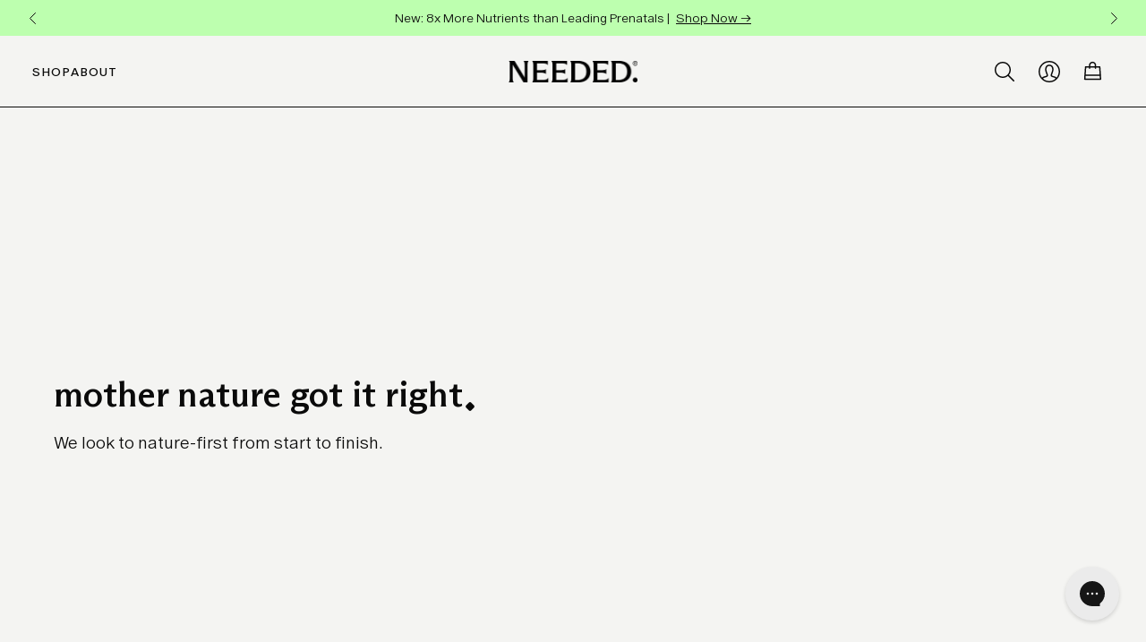

--- FILE ---
content_type: text/html; charset=utf-8
request_url: https://thisisneeded.com/pages/nature-first
body_size: 51541
content:



<!doctype html>
<!--[if IE 9]> <html class="ie9 no-js supports-no-cookies" lang="en"> <![endif]-->
<!-- [if (gt IE 9)|!(IE)]><! -->
<html class="no-js supports-no-cookies" lang="en">
  <!-- <![endif] -->
  <head>
<!--LOOMI SDK-->
<!--DO NOT EDIT-->
<!--Start - Anti Flicker-->
<style id="vslyAntiFlickerStyle-AE29">
    [data-image-collection-banner],.announcement-bar-section {
        opacity: 0;
    }
</style>
<style id="vslyAntiFlickerStyle-BC82">
    [data-image-collection-banner],.announcement-bar-section {

        animation: vslyAntiFlickerFadeIn 0.1s linear;
        -moz-animation: vslyAntiFlickerFadeIn 0.1s linear;
        -o-animation: vslyAntiFlickerFadeIn 0.1s linear;
        -webkit-animation: vslyAntiFlickerFadeIn 0.1s linear;

        animation-fill-mode: forwards;
        -moz-animation-fill-mode: forwards;
        -o-animation-fill-mode: forwards;
        -webkit-animation-fill-mode: forwards;

        animation-delay: 700ms;
        -moz-animation-delay: 700ms;
        -o-animation-delay: 700ms;
        -webkit-animation-delay: 700ms;
    }

    @keyframes vslyAntiFlickerFadeIn {
        to {
            opacity: 1;
        }
    }
</style>
<script id="vslyAntiFlickerScript-OJ93" data-em-disable>
    console.debug('vsly-anti-flicker', 'Anti Flicker Script Loaded');
    let fallbackTimer = -1;
    let retryTimer = -1;
    let retries = 0;

    function _vslyAntiFlickerRevealInner() {
        try {
            console.debug('vsly-anti-flicker', 'Revealing');
            const hideElem = document.querySelector('#vslyAntiFlickerStyle-AE29');
            if (hideElem) {
                hideElem.remove();
            }
            clearTimeout(fallbackTimer);
            console.debug('vsly-anti-flicker', 'Revealing done');
        } catch (ex) {
            console.error('vsly-anti-flicker', ex);
            if (retries > 15) {
                setTimeout(window.vslyAntiFlickerReveal, 10);
                retries += 1;
            }
        }
    }

    window.vslyAntiFlickerReveal = function () {
        setTimeout(_vslyAntiFlickerRevealInner, 100);
    }

    fallbackTimer = setTimeout(() => {
        console.debug('vsly-anti-flicker', 'Falling back after timeout');
        window._vslyAntiFlickerRevealInner()
        clearTimeout(retryTimer)
    }, 700)
</script>
<!--End - Anti Flicker-->
<link rel="preconnect"  href="https://live.visually-io.com/" crossorigin data-em-disable>
<link rel="dns-prefetch" href="https://live.visually-io.com/" data-em-disable>
<script>
    (()=> {
        const env = 2;
        var store = "this-is-needed.myshopify.com";
        var alias = store.replace(".myshopify.com", "").replaceAll("-", "_").toUpperCase();
        var jitsuKey =  "js.19532939328";
        window.loomi_ctx = {...(window.loomi_ctx || {}),storeAlias:alias,jitsuKey,env};
        
        
    
	
    })()
</script>
<link href="https://live.visually-io.com/cf/THIS_IS_NEEDED.js?k=js.19532939328&e=2&s=THIS_IS_NEEDED" rel="preload" as="script" data-em-disable>
<link href="https://live.visually-io.com/cf/THIS_IS_NEEDED.js?k=js.19532939328&e=2&s=THIS_IS_NEEDED" rel="preload" as="script" data-em-disable>
<link href="https://assets.visually.io/widgets/vsly-preact.min.js" rel="preload" as="script" data-em-disable>
<script data-vsly="preact2" type="text/javascript" src="https://assets.visually.io/widgets/vsly-preact.min.js" data-em-disable></script>
<script type="text/javascript" src="https://live.visually-io.com/cf/THIS_IS_NEEDED.js" data-em-disable></script>
<script type="text/javascript" src="https://live.visually-io.com/v/visually.js" data-em-disable></script>
<script defer type="text/javascript" src="https://live.visually-io.com/v/visually-a.js" data-em-disable></script>
<!--LOOMI SDK-->


    <!-- Begin Talkable integration code -->
<script type="text/javascript">
  window._talkableq = window._talkableq || [];
  window._talkableq.unshift(['init', { site_id: 'needed' }]);
  
</script>
<script async src="//d2jjzw81hqbuqv.cloudfront.net/integration/clients/needed.min.js" type="text/javascript"></script>
<!-- End Talkable integration code -->

    
  <script>
    window.Shopify = window.Shopify || { theme: { id: 136665301237, role: 'main' } };
    window._template = {
      directory: "",
      name: "page",
      suffix: "nature-first"
    };

    window.igEvents = window.igEvents || [];

    document.addEventListener('DOMContentLoaded', function(){
      window.MicroBus.on('igEvents:push', function({detail}){
          if (window.igData?.user?.getExperiments()?.length) {
            window.igEvents.push({
            "event": detail.event || {},
            "properties": detail.properties || {},
            });
          }
        });
    });
  </script>
  <script
    type="module"
    data-em-disable
    blocking="render"
    fetchpriority="high"
    src="https://cdn.intelligems.io/esm/87f9794f9ab2/bundle.js"
    async
  ></script>


    

    <meta charset="utf-8">
    <meta http-equiv="X-UA-Compatible" content="IE=edge">
    <meta name="viewport" content="width=device-width, initial-scale=1.0">
    <meta name="theme-color" content="#000">
    <meta name="ahrefs-site-verification" content="26ee83bfb6f7302bf58e9f4a862643a34cacb20f9c12693573d3178e99ede2e8">
    
    <link rel="canonical" href="https://thisisneeded.com/pages/nature-first">
    
      <link rel="shortcut icon" href="//thisisneeded.com/cdn/shop/files/needed-favicon_32x32.png?v=1699334987" type="image/png">
    

    
    <title>
      Men&#39;s Complete Plan - Mens Multi Vitamin - Needed
      
      
      
        &ndash;
        needed.
      
    </title>

    
      <meta name="description" content="Buy the Complete Plan for Men to support optimal men&#39;s health including sperm health, fertility, energy, immunity, brain function, hair coverage and more.">
    

    
<meta property="og:site_name" content="needed.">
<meta property="og:url" content="https://thisisneeded.com/pages/nature-first">
<meta property="og:title" content="Men&#39;s Complete Plan - Mens Multi Vitamin - Needed">
<meta property="og:type" content="website">
<meta property="og:description" content="Buy the Complete Plan for Men to support optimal men&#39;s health including sperm health, fertility, energy, immunity, brain function, hair coverage and more.">


<meta name="twitter:site" content="@">
<meta name="twitter:card" content="summary_large_image">
<meta name="twitter:title" content="Men&#39;s Complete Plan - Mens Multi Vitamin - Needed">
<meta name="twitter:description" content="Buy the Complete Plan for Men to support optimal men&#39;s health including sperm health, fertility, energy, immunity, brain function, hair coverage and more.">


    <link href="//thisisneeded.com/cdn/shop/t/84/assets/fonts.css?v=68857133283430445741755107539" rel="stylesheet" type="text/css" media="all" />
    
    


  <link href="//thisisneeded.com/cdn/shop/t/84/assets/main-SuXmQPX1.css" rel="stylesheet" type="text/css" media="all" />


    <link href="//thisisneeded.com/cdn/shop/t/84/assets/theme.scss.css?v=134028632471436369261764871581" rel="stylesheet" type="text/css" media="all" />
    

    <script src="https://code.jquery.com/jquery-3.7.1.min.js"></script>

    




  <script src="//thisisneeded.com/cdn/shop/t/84/assets/main-t1Wd-tSo.js" type="module" crossorigin="anonymous"></script>
  <link rel="modulepreload" href="//thisisneeded.com/cdn/shop/t/84/assets/index-D8tAcxNW.js" crossorigin="anonymous">
  <link rel="modulepreload" href="//thisisneeded.com/cdn/shop/t/84/assets/tabs-D77WLX1v.js" crossorigin="anonymous">




    

    

<script>
  try {
      var ga_linker = ga.getAll()[0].get('linkerParam')
  } catch (err) {
      var ga_linker = ''
  }

  
      var customer = null
  

  window.Needed_Store = window.Needed_Store || {};
  window.Needed_Store = {
    asset_url: "//thisisneeded.com/cdn/shop/t/84/assets/",
    customer: customer,
    ga_linker: ga_linker,
    is_needed_meta_theme: false,
    settings: {
      spinner: "//thisisneeded.com/cdn/shop/t/84/assets/_icon-loading-tail-spin.svg?v=164142580482496113501695252281",
      side_cart_banner_image: "null",
      side_cart_banner_image_alt_text: "",
      side_cart_banner_image_link: "",
      side_cart_announcement_header_color: "#94d0f7",
      empty_cart: {
        text: "Your cart is empty. \n\ Let’s shop for an optimally nourished you.",
        "tiles": [
            
            
              {
                "image": "//thisisneeded.com/cdn/shop/files/231128_NEEDED_DAY1_S2_0121_1_1_1_320x320.jpg?v=1703186147",
                "label": "Prenatal Vitamins",
                "url": "/products/prenatal-multi-powder"
              },
            
            
              {
                "image": "//thisisneeded.com/cdn/shop/files/231128_NEEDED_DAY1_S5_0219_1_1_320x320.jpg?v=1703186194",
                "label": "Fertility",
                "url": "/collections/womens-fertility-supplements"
              },
            
            
              {
                "image": "//thisisneeded.com/cdn/shop/files/231128_NEEDED_DAY1_S11_0346_1_320x320.jpg?v=1703186226",
                "label": "Pregnancy",
                "url": "/collections/pregnancy"
              },
            
            
              {
                "image": "//thisisneeded.com/cdn/shop/files/231128_NEEDED_DAY1_S13_0406_1_320x320.jpg?v=1703186306",
                "label": "Postpartum",
                "url": "/collections/postpartum"
              }
            
          
          ],
      },
      shop_all_url: "/collections/shop-all-products",
      evergreen_promo_sale: {
        enabled: false,
        discount_percent: 20,
        discount_code: "HELLONEEDED"
      },
      site_wide_promotion: {
        enabled: true,
        pdp_container_heading: "SALE",
        heading: "Mother's Day Sale!",
        subtext: "New customers get an EXTRA 25% off the first order of a subscription with code MOTHER, automatically applied at checkout",
        cart_heading: "20% off your first order of a new subscription with code HELLONEEDED",
        cart_banner_display_rule: "any"
      },
      gift_with_purchase : {
        enabled: false,
        subscription_required: true,
        threshold: 1,
        product: {"id":7879505674485,"title":"Complimentary Hydration Support (Grapefruit) Sample Pack (5 Day)","handle":"sample-hydration-support-grapefruit-sample-pack-5-day","description":"","published_at":"2024-12-02T10:32:30-08:00","created_at":"2022-10-04T13:25:52-07:00","vendor":"needed.","type":"","tags":[],"price":0,"price_min":0,"price_max":0,"available":true,"price_varies":false,"compare_at_price":null,"compare_at_price_min":0,"compare_at_price_max":0,"compare_at_price_varies":false,"variants":[{"id":43317624799477,"title":"Default Title","option1":"Default Title","option2":null,"option3":null,"sku":"SAMETMGS5","requires_shipping":true,"taxable":true,"featured_image":null,"available":true,"name":"Complimentary Hydration Support (Grapefruit) Sample Pack (5 Day)","public_title":null,"options":["Default Title"],"price":0,"weight":25,"compare_at_price":null,"inventory_management":"shopify","barcode":"","requires_selling_plan":false,"selling_plan_allocations":[],"quantity_rule":{"min":1,"max":null,"increment":1}}],"images":["\/\/thisisneeded.com\/cdn\/shop\/files\/Needed-Hydration-Stick-Grapefruit_00f68960-6f69-403d-9580-c700a75f0226.png?v=1762199784"],"featured_image":"\/\/thisisneeded.com\/cdn\/shop\/files\/Needed-Hydration-Stick-Grapefruit_00f68960-6f69-403d-9580-c700a75f0226.png?v=1762199784","options":["Title"],"media":[{"alt":null,"id":32495804350709,"position":1,"preview_image":{"aspect_ratio":1.208,"height":2484,"width":3000,"src":"\/\/thisisneeded.com\/cdn\/shop\/files\/Needed-Hydration-Stick-Grapefruit_00f68960-6f69-403d-9580-c700a75f0226.png?v=1762199784"},"aspect_ratio":1.208,"height":2484,"media_type":"image","src":"\/\/thisisneeded.com\/cdn\/shop\/files\/Needed-Hydration-Stick-Grapefruit_00f68960-6f69-403d-9580-c700a75f0226.png?v=1762199784","width":3000}],"requires_selling_plan":false,"selling_plan_groups":[],"content":""},
        product_title: "Hydration Support (Grapefruit)",
        product_short_description: "",
        pdp_container_heading: "FREE GIFT ($15 Value)",
        heading: "Free 5-Day Supply of Hydration Support",
        subtext: "Subscribe to any product and receive a free 5-day supply of Hydration Support",
        one_time_heading: "Subscribe to any product and receive a free gift ($15 value)!",
        bucket_heading: "Free Gift",
        bucket_delivery_heading: "5-day supply, delivered once"
      },
      sitewide_sale : {
        enabled: false,
        discount: Number(25),
        product_types: "subscription"
      }
    }
  };
</script>


    <script>

      //MicroBus is a simple event bus that can be used to communicate between scripts
      class MicroBus extends EventTarget {
        on(type, listener) {
          this.addEventListener(type, listener);
        }
        once(type, listener) {
          this.addEventListener(type, listener, { once: true });
        }
        off(type, listener) {
          this.removeEventListener(type, listener);
        }
        emit(type, data) {
          const event = new CustomEvent(type, { detail: data });
          this.dispatchEvent(event);
        }
      }

      window.MicroBus = new MicroBus();

        $(document).ready(function () {
        $('.js-preorder-learn-more').on('click', function (e){
          e.preventDefault();

        window.MicroBus.emit('preorder-modal:toggle', {
           productId:   $(e.target).attr('data-id'),
           bg_color: $(e.target).attr('data-color'),
           title: $(e.target).attr('data-title'),
           body:    $(e.target).attr('data-body')
          })
         });
        });

      //redner preorder modal
     function renderPreorderModal(data){
      let html = ``;
      html+= `<div class="tw-bg-black/60 tw-fixed tw-top-0 tw-left-0 tw-right-0 tw-bottom-0 tw-z-[9999999993] tw-flex tw-items-center tw-justify-center" id="preorderModal" tabindex="-1" role="dialog" aria-labelledby="preorderModalLabel" aria-hidden="false">`;
      html+=`   <div class="tw-fixed tw-z-[80] tw-p-8 tw-w-full tw-h-full tw-w-full md:tw-h-auto md:tw-max-w-[80vw] tw-overflow-auto tw-max-h-[100vh] tw-relative" style="background-color:${data.bg_color}; max-height: 100vh; overflow: auto;">`;
      html+=`     <div class="tw-flex tw-flex-col tw-gap-9 tw-items-center">`;
      html+=`       <div class="tw-flex tw-items-center tw-justify-center tw-mt-6">`;
      html+=`         <h5 class="tw-text-[40px] md:tw-text-[48px] tw-font-serif tw-text-center tw-tracking-[-1px]" id="preorderModalLabel">${data.title}</h5>`;
      html+=`         <button type="button" class="js-close-preorder-modal tw-absolute tw-appearance-none !tw-bg-transparent tw-top-0 tw-right-4 tw-text-[48px] tw-z-[10]" data-dismiss="modal" aria-label="Close">`;
      html+=`          <img class="tw-w-[20px] tw-h-[20px]" src="https://cdn.shopify.com/s/files/1/0195/3293/9328/files/icon-times.svg?v=1680220511"/>`;
      html+=`         </button>`;
      html+=`       </div>`;
      html+=`       <div class="tw-max-w-[620px] tw-text-center tw-text-base">`;
      html+=`         ${data.body}`
      html+=`       </div>`;
      html+=`       <div class="tw-flex tw-gap-9 tw-flex-col tw-items-center">`;
      html+=`         <div class="tw-flex tw-items-center tw-justify-center tw-gap-24">`;
      html+=`           <div class="tw-flex tw-flex-col tw-justify-center tw-items-center tw-gap-4">`;
      html+=`             <img class="tw-max-w-[80px]" src="https://cdn.shopify.com/s/files/1/0195/3293/9328/files/julie-profile.png?v=1680220200" loading="lazy">`;
      html+=`             <img class="tw-max-w-[100px]" src="https://cdn.shopify.com/s/files/1/0195/3293/9328/files/julie-script.png?v=1680220200" loading="lazy">`;
      html+=`           </div>`;
      html+=`           <div class="tw-flex tw-flex-col tw-justify-center tw-items-center tw-gap-4">`;
      html+=`             <img class="tw-max-w-[80px]" src="https://cdn.shopify.com/s/files/1/0195/3293/9328/files/ryan-profile.png?v=1680220200" loading="lazy">`;
      html+=`             <img class="tw-max-w-[100px]" src="https://cdn.shopify.com/s/files/1/0195/3293/9328/files/ryan-script.png?v=1680220200" loading="lazy">`;
      html+=`           </div>`;
      html+=`         </div>`;
      html+=`         <button type="button" class="tw-mb-6 tw-bg-[#0A0A0A] tw-text-white tw-rounded-full tw-min-w-[100px] tw-min-h-[38px] tw-flex tw-items-center tw-justify-center js-close-preorder-modal" data-dismiss="modal">Done</button>`;
      html+=`       </div>`;
      html+=`     </div>`;
      html+=`   </div>`;
      html+=` </div>`;
      $('body').append(html);

      $('.js-close-preorder-modal').on('click', function(){
        $('#preorderModal').remove();
      })

      $(window).on('keydown', function(e){
        if(e.key === 'Escape'){
          $('#preorderModal').remove();
        }
      })

      $(document).on('click', function(e){
        if(e.target.id === 'preorderModal'){
          $('#preorderModal').remove();
        }
      })
    }

    window.MicroBus.on('preorder-modal:toggle', function(e){
      $('#preorderModal').remove();
      renderPreorderModal(e.detail);
    })



      // Minified version of isMobile included in the HTML since it's small
      !function(e) {
        var n = /iPhone/i,
          t = /iPod/i,
          r = /iPad/i,
          a = /\bAndroid(?:.+)Mobile\b/i,
          p = /Android/i,
          l = /\bAndroid(?:.+)SD4930UR\b/i,
          b = /\bAndroid(?:.+)(?:KF[A-Z]{2,4})\b/i,
          f = /Windows Phone/i,
          u = /\bWindows(?:.+)ARM\b/i,
          c = /BlackBerry/i,
          s = /BB10/i,
          v = /Opera Mini/i,
          h = /\b(CriOS|Chrome)(?:.+)Mobile/i,
          w = /\Mobile(?:.+)Firefox\b/i;
        function m(e, i) {
          return e.test(i)
        }
        function i(e) {
          var i = e || (
              "undefined" != typeof navigator
                ? navigator.userAgent
                : ""
            ),
            o = i.split("[FBAN");
          void 0 !== o[1] && (i = o[0]),
          void 0 !== (o = i.split("Twitter"))[1] && (i = o[0]);
          var d = {
            apple: {
              phone: m(n, i),
              ipod: m(t, i),
              tablet: ! m(n, i) && m(r, i),
              device: m(n, i) || m(t, i) || m(r, i)
            },
            amazon: {
              phone: m(l, i),
              tablet: ! m(l, i) && m(b, i),
              device: m(l, i) || m(b, i)
            },
            android: {
              phone: m(l, i) || m(a, i),
              tablet: ! m(l, i) && ! m(a, i) && (m(b, i) || m(p, i)),
              device: m(l, i) || m(b, i) || m(a, i) || m(p, i)
            },
            windows: {
              phone: m(f, i),
              tablet: m(u, i),
              device: m(f, i) || m(u, i)
            },
            other: {
              blackberry: m(c, i),
              blackberry10: m(s, i),
              opera: m(v, i),
              firefox: m(w, i),
              chrome: m(h, i),
              device: m(c, i) || m(s, i) || m(v, i) || m(w, i) || m(h, i)
            }
          };
          return d.any = d.apple.device || d.android.device || d.windows.device || d.other.device,
          d.phone = d.apple.phone || d.android.phone || d.windows.phone,
          d.tablet = d.apple.tablet || d.android.tablet || d.windows.tablet,
          d
        }
        "undefined" != typeof module && module.exports && "undefined" == typeof window
          ? module.exports = i
          : "undefined" != typeof module && module.exports && "undefined" != typeof window
            ? module.exports = i()
            : "function" == typeof define && define.amd
              ? define([], e.isMobile = i())
              : e.isMobile = i()
      }(this);

      document.documentElement.className = document.documentElement.className.replace('no-js', 'js');
      if (isMobile.apple.device) {
        document.documentElement.classList.add('ios');
      }

      if (isMobile.apple.phone) {
        document.documentElement.classList.add('iphone');
      }

      if (isMobile.apple.tablet) {
        document.documentElement.classList.add('ipad');
      }

      window.theme = {
        strings: {
          addToCart: "Add to cart",
          soldOut: "Sold Out",
          unavailable: "Unavailable",
          subscribe: "Subscribe Now"
        },
        moneyFormat: "${{amount}}"
      };
    </script>

    <script type="text/javascript">
      ;(function (d, t) {
        var bh = d.createElement(t),
          s = d.getElementsByTagName(t)[0]
        bh.type = 'text/javascript'
        bh.src = 'https://www.bugherd.com/sidebarv2.js?apikey=ho5tymvqcs3ua5qccfujqw'
        s.parentNode.insertBefore(bh, s)
      })(document, 'script')
    </script>

    

    

    <script>window.performance && window.performance.mark && window.performance.mark('shopify.content_for_header.start');</script><meta name="google-site-verification" content="uMMQpdmFWu4Cbmi5bWg8ynayfj69ajMA9gajxNyIeY4">
<meta name="facebook-domain-verification" content="na28g7q5he2qce11esbcbkqb5ivcsm">
<meta name="facebook-domain-verification" content="vo8rr0o3deyfqwoeaasu56sk06e8p5">
<meta name="google-site-verification" content="61Zu5qVNqgVJuy6-k-pXH9bnK_vqFSsDyQ1nM3uPjbo">
<meta id="shopify-digital-wallet" name="shopify-digital-wallet" content="/19532939328/digital_wallets/dialog">
<meta name="shopify-checkout-api-token" content="8ede89eddb4d18a35e65ebcb300abab3">
<link rel="alternate" hreflang="x-default" href="https://thisisneeded.com/pages/nature-first">
<link rel="alternate" hreflang="en-VE" href="https://needednutrition.com/pages/nature-first">
<link rel="alternate" hreflang="en-GS" href="https://needednutrition.com/pages/nature-first">
<link rel="alternate" hreflang="en-US" href="https://thisisneeded.com/pages/nature-first">
<script async="async" src="/checkouts/internal/preloads.js?locale=en-US"></script>
<link rel="preconnect" href="https://shop.app" crossorigin="anonymous">
<script async="async" src="https://shop.app/checkouts/internal/preloads.js?locale=en-US&shop_id=19532939328" crossorigin="anonymous"></script>
<script id="apple-pay-shop-capabilities" type="application/json">{"shopId":19532939328,"countryCode":"US","currencyCode":"USD","merchantCapabilities":["supports3DS"],"merchantId":"gid:\/\/shopify\/Shop\/19532939328","merchantName":"needed.","requiredBillingContactFields":["postalAddress","email"],"requiredShippingContactFields":["postalAddress","email"],"shippingType":"shipping","supportedNetworks":["visa","masterCard","amex","discover","elo","jcb"],"total":{"type":"pending","label":"needed.","amount":"1.00"},"shopifyPaymentsEnabled":true,"supportsSubscriptions":true}</script>
<script id="shopify-features" type="application/json">{"accessToken":"8ede89eddb4d18a35e65ebcb300abab3","betas":["rich-media-storefront-analytics"],"domain":"thisisneeded.com","predictiveSearch":true,"shopId":19532939328,"locale":"en"}</script>
<script>var Shopify = Shopify || {};
Shopify.shop = "this-is-needed.myshopify.com";
Shopify.locale = "en";
Shopify.currency = {"active":"USD","rate":"1.0"};
Shopify.country = "US";
Shopify.theme = {"name":"[76777a17] Production - Blue","id":136665301237,"schema_name":"Needed","schema_version":"1.0","theme_store_id":null,"role":"main"};
Shopify.theme.handle = "null";
Shopify.theme.style = {"id":null,"handle":null};
Shopify.cdnHost = "thisisneeded.com/cdn";
Shopify.routes = Shopify.routes || {};
Shopify.routes.root = "/";</script>
<script type="module">!function(o){(o.Shopify=o.Shopify||{}).modules=!0}(window);</script>
<script>!function(o){function n(){var o=[];function n(){o.push(Array.prototype.slice.apply(arguments))}return n.q=o,n}var t=o.Shopify=o.Shopify||{};t.loadFeatures=n(),t.autoloadFeatures=n()}(window);</script>
<script>
  window.ShopifyPay = window.ShopifyPay || {};
  window.ShopifyPay.apiHost = "shop.app\/pay";
  window.ShopifyPay.redirectState = null;
</script>
<script id="shop-js-analytics" type="application/json">{"pageType":"page"}</script>
<script defer="defer" async type="module" src="//thisisneeded.com/cdn/shopifycloud/shop-js/modules/v2/client.init-shop-cart-sync_BT-GjEfc.en.esm.js"></script>
<script defer="defer" async type="module" src="//thisisneeded.com/cdn/shopifycloud/shop-js/modules/v2/chunk.common_D58fp_Oc.esm.js"></script>
<script defer="defer" async type="module" src="//thisisneeded.com/cdn/shopifycloud/shop-js/modules/v2/chunk.modal_xMitdFEc.esm.js"></script>
<script type="module">
  await import("//thisisneeded.com/cdn/shopifycloud/shop-js/modules/v2/client.init-shop-cart-sync_BT-GjEfc.en.esm.js");
await import("//thisisneeded.com/cdn/shopifycloud/shop-js/modules/v2/chunk.common_D58fp_Oc.esm.js");
await import("//thisisneeded.com/cdn/shopifycloud/shop-js/modules/v2/chunk.modal_xMitdFEc.esm.js");

  window.Shopify.SignInWithShop?.initShopCartSync?.({"fedCMEnabled":true,"windoidEnabled":true});

</script>
<script>
  window.Shopify = window.Shopify || {};
  if (!window.Shopify.featureAssets) window.Shopify.featureAssets = {};
  window.Shopify.featureAssets['shop-js'] = {"shop-cart-sync":["modules/v2/client.shop-cart-sync_DZOKe7Ll.en.esm.js","modules/v2/chunk.common_D58fp_Oc.esm.js","modules/v2/chunk.modal_xMitdFEc.esm.js"],"init-fed-cm":["modules/v2/client.init-fed-cm_B6oLuCjv.en.esm.js","modules/v2/chunk.common_D58fp_Oc.esm.js","modules/v2/chunk.modal_xMitdFEc.esm.js"],"shop-cash-offers":["modules/v2/client.shop-cash-offers_D2sdYoxE.en.esm.js","modules/v2/chunk.common_D58fp_Oc.esm.js","modules/v2/chunk.modal_xMitdFEc.esm.js"],"shop-login-button":["modules/v2/client.shop-login-button_QeVjl5Y3.en.esm.js","modules/v2/chunk.common_D58fp_Oc.esm.js","modules/v2/chunk.modal_xMitdFEc.esm.js"],"pay-button":["modules/v2/client.pay-button_DXTOsIq6.en.esm.js","modules/v2/chunk.common_D58fp_Oc.esm.js","modules/v2/chunk.modal_xMitdFEc.esm.js"],"shop-button":["modules/v2/client.shop-button_DQZHx9pm.en.esm.js","modules/v2/chunk.common_D58fp_Oc.esm.js","modules/v2/chunk.modal_xMitdFEc.esm.js"],"avatar":["modules/v2/client.avatar_BTnouDA3.en.esm.js"],"init-windoid":["modules/v2/client.init-windoid_CR1B-cfM.en.esm.js","modules/v2/chunk.common_D58fp_Oc.esm.js","modules/v2/chunk.modal_xMitdFEc.esm.js"],"init-shop-for-new-customer-accounts":["modules/v2/client.init-shop-for-new-customer-accounts_C_vY_xzh.en.esm.js","modules/v2/client.shop-login-button_QeVjl5Y3.en.esm.js","modules/v2/chunk.common_D58fp_Oc.esm.js","modules/v2/chunk.modal_xMitdFEc.esm.js"],"init-shop-email-lookup-coordinator":["modules/v2/client.init-shop-email-lookup-coordinator_BI7n9ZSv.en.esm.js","modules/v2/chunk.common_D58fp_Oc.esm.js","modules/v2/chunk.modal_xMitdFEc.esm.js"],"init-shop-cart-sync":["modules/v2/client.init-shop-cart-sync_BT-GjEfc.en.esm.js","modules/v2/chunk.common_D58fp_Oc.esm.js","modules/v2/chunk.modal_xMitdFEc.esm.js"],"shop-toast-manager":["modules/v2/client.shop-toast-manager_DiYdP3xc.en.esm.js","modules/v2/chunk.common_D58fp_Oc.esm.js","modules/v2/chunk.modal_xMitdFEc.esm.js"],"init-customer-accounts":["modules/v2/client.init-customer-accounts_D9ZNqS-Q.en.esm.js","modules/v2/client.shop-login-button_QeVjl5Y3.en.esm.js","modules/v2/chunk.common_D58fp_Oc.esm.js","modules/v2/chunk.modal_xMitdFEc.esm.js"],"init-customer-accounts-sign-up":["modules/v2/client.init-customer-accounts-sign-up_iGw4briv.en.esm.js","modules/v2/client.shop-login-button_QeVjl5Y3.en.esm.js","modules/v2/chunk.common_D58fp_Oc.esm.js","modules/v2/chunk.modal_xMitdFEc.esm.js"],"shop-follow-button":["modules/v2/client.shop-follow-button_CqMgW2wH.en.esm.js","modules/v2/chunk.common_D58fp_Oc.esm.js","modules/v2/chunk.modal_xMitdFEc.esm.js"],"checkout-modal":["modules/v2/client.checkout-modal_xHeaAweL.en.esm.js","modules/v2/chunk.common_D58fp_Oc.esm.js","modules/v2/chunk.modal_xMitdFEc.esm.js"],"shop-login":["modules/v2/client.shop-login_D91U-Q7h.en.esm.js","modules/v2/chunk.common_D58fp_Oc.esm.js","modules/v2/chunk.modal_xMitdFEc.esm.js"],"lead-capture":["modules/v2/client.lead-capture_BJmE1dJe.en.esm.js","modules/v2/chunk.common_D58fp_Oc.esm.js","modules/v2/chunk.modal_xMitdFEc.esm.js"],"payment-terms":["modules/v2/client.payment-terms_Ci9AEqFq.en.esm.js","modules/v2/chunk.common_D58fp_Oc.esm.js","modules/v2/chunk.modal_xMitdFEc.esm.js"]};
</script>
<script>(function() {
  var isLoaded = false;
  function asyncLoad() {
    if (isLoaded) return;
    isLoaded = true;
    var urls = ["https:\/\/static.rechargecdn.com\/static\/js\/recharge.js?shop=this-is-needed.myshopify.com","https:\/\/shopify.intercom.io\/widget.js?shop=this-is-needed.myshopify.com","https:\/\/cdn.nfcube.com\/05671d1a17c14fb3a26d45515ac17b95.js?shop=this-is-needed.myshopify.com","https:\/\/cdn.shopify.com\/s\/files\/1\/0195\/3293\/9328\/t\/57\/assets\/globo.formbuilder.init.js?v=1653603330\u0026shop=this-is-needed.myshopify.com","https:\/\/config.gorgias.chat\/bundle-loader\/01GYCCAX47WT711AQMKD24HBAR?source=shopify1click\u0026shop=this-is-needed.myshopify.com","https:\/\/shopify-init.blackcrow.ai\/js\/core\/this-is-needed.js?shopify_app_version=1.0.195\u0026shop=this-is-needed.myshopify.com","\/\/cdn.shopify.com\/proxy\/e19f177e0f5f53aac91344bb559b78f5b49416ad4477d91c778c18923b8ba9c7\/contact.gorgias.help\/api\/contact-forms\/replace-mailto-script.js?t=1717121447224\u0026shopName=this-is-needed\u0026shop=this-is-needed.myshopify.com\u0026sp-cache-control=cHVibGljLCBtYXgtYWdlPTkwMA","https:\/\/services.nofraud.com\/js\/device.js?shop=this-is-needed.myshopify.com","https:\/\/cdn.9gtb.com\/loader.js?g_cvt_id=20cf4809-0413-4f05-a635-207fe4d5d5cd\u0026shop=this-is-needed.myshopify.com"];
    for (var i = 0; i < urls.length; i++) {
      var s = document.createElement('script');
      s.type = 'text/javascript';
      s.async = true;
      s.src = urls[i];
      var x = document.getElementsByTagName('script')[0];
      x.parentNode.insertBefore(s, x);
    }
  };
  if(window.attachEvent) {
    window.attachEvent('onload', asyncLoad);
  } else {
    window.addEventListener('load', asyncLoad, false);
  }
})();</script>
<script id="__st">var __st={"a":19532939328,"offset":-28800,"reqid":"65b855c0-caaf-4639-8d5f-855f01584db3-1769243689","pageurl":"thisisneeded.com\/pages\/nature-first","s":"pages-21716664384","u":"0e0a395cbbc6","p":"page","rtyp":"page","rid":21716664384};</script>
<script>window.ShopifyPaypalV4VisibilityTracking = true;</script>
<script id="captcha-bootstrap">!function(){'use strict';const t='contact',e='account',n='new_comment',o=[[t,t],['blogs',n],['comments',n],[t,'customer']],c=[[e,'customer_login'],[e,'guest_login'],[e,'recover_customer_password'],[e,'create_customer']],r=t=>t.map((([t,e])=>`form[action*='/${t}']:not([data-nocaptcha='true']) input[name='form_type'][value='${e}']`)).join(','),a=t=>()=>t?[...document.querySelectorAll(t)].map((t=>t.form)):[];function s(){const t=[...o],e=r(t);return a(e)}const i='password',u='form_key',d=['recaptcha-v3-token','g-recaptcha-response','h-captcha-response',i],f=()=>{try{return window.sessionStorage}catch{return}},m='__shopify_v',_=t=>t.elements[u];function p(t,e,n=!1){try{const o=window.sessionStorage,c=JSON.parse(o.getItem(e)),{data:r}=function(t){const{data:e,action:n}=t;return t[m]||n?{data:e,action:n}:{data:t,action:n}}(c);for(const[e,n]of Object.entries(r))t.elements[e]&&(t.elements[e].value=n);n&&o.removeItem(e)}catch(o){console.error('form repopulation failed',{error:o})}}const l='form_type',E='cptcha';function T(t){t.dataset[E]=!0}const w=window,h=w.document,L='Shopify',v='ce_forms',y='captcha';let A=!1;((t,e)=>{const n=(g='f06e6c50-85a8-45c8-87d0-21a2b65856fe',I='https://cdn.shopify.com/shopifycloud/storefront-forms-hcaptcha/ce_storefront_forms_captcha_hcaptcha.v1.5.2.iife.js',D={infoText:'Protected by hCaptcha',privacyText:'Privacy',termsText:'Terms'},(t,e,n)=>{const o=w[L][v],c=o.bindForm;if(c)return c(t,g,e,D).then(n);var r;o.q.push([[t,g,e,D],n]),r=I,A||(h.body.append(Object.assign(h.createElement('script'),{id:'captcha-provider',async:!0,src:r})),A=!0)});var g,I,D;w[L]=w[L]||{},w[L][v]=w[L][v]||{},w[L][v].q=[],w[L][y]=w[L][y]||{},w[L][y].protect=function(t,e){n(t,void 0,e),T(t)},Object.freeze(w[L][y]),function(t,e,n,w,h,L){const[v,y,A,g]=function(t,e,n){const i=e?o:[],u=t?c:[],d=[...i,...u],f=r(d),m=r(i),_=r(d.filter((([t,e])=>n.includes(e))));return[a(f),a(m),a(_),s()]}(w,h,L),I=t=>{const e=t.target;return e instanceof HTMLFormElement?e:e&&e.form},D=t=>v().includes(t);t.addEventListener('submit',(t=>{const e=I(t);if(!e)return;const n=D(e)&&!e.dataset.hcaptchaBound&&!e.dataset.recaptchaBound,o=_(e),c=g().includes(e)&&(!o||!o.value);(n||c)&&t.preventDefault(),c&&!n&&(function(t){try{if(!f())return;!function(t){const e=f();if(!e)return;const n=_(t);if(!n)return;const o=n.value;o&&e.removeItem(o)}(t);const e=Array.from(Array(32),(()=>Math.random().toString(36)[2])).join('');!function(t,e){_(t)||t.append(Object.assign(document.createElement('input'),{type:'hidden',name:u})),t.elements[u].value=e}(t,e),function(t,e){const n=f();if(!n)return;const o=[...t.querySelectorAll(`input[type='${i}']`)].map((({name:t})=>t)),c=[...d,...o],r={};for(const[a,s]of new FormData(t).entries())c.includes(a)||(r[a]=s);n.setItem(e,JSON.stringify({[m]:1,action:t.action,data:r}))}(t,e)}catch(e){console.error('failed to persist form',e)}}(e),e.submit())}));const S=(t,e)=>{t&&!t.dataset[E]&&(n(t,e.some((e=>e===t))),T(t))};for(const o of['focusin','change'])t.addEventListener(o,(t=>{const e=I(t);D(e)&&S(e,y())}));const B=e.get('form_key'),M=e.get(l),P=B&&M;t.addEventListener('DOMContentLoaded',(()=>{const t=y();if(P)for(const e of t)e.elements[l].value===M&&p(e,B);[...new Set([...A(),...v().filter((t=>'true'===t.dataset.shopifyCaptcha))])].forEach((e=>S(e,t)))}))}(h,new URLSearchParams(w.location.search),n,t,e,['guest_login'])})(!0,!0)}();</script>
<script integrity="sha256-4kQ18oKyAcykRKYeNunJcIwy7WH5gtpwJnB7kiuLZ1E=" data-source-attribution="shopify.loadfeatures" defer="defer" src="//thisisneeded.com/cdn/shopifycloud/storefront/assets/storefront/load_feature-a0a9edcb.js" crossorigin="anonymous"></script>
<script crossorigin="anonymous" defer="defer" src="//thisisneeded.com/cdn/shopifycloud/storefront/assets/shopify_pay/storefront-65b4c6d7.js?v=20250812"></script>
<script data-source-attribution="shopify.dynamic_checkout.dynamic.init">var Shopify=Shopify||{};Shopify.PaymentButton=Shopify.PaymentButton||{isStorefrontPortableWallets:!0,init:function(){window.Shopify.PaymentButton.init=function(){};var t=document.createElement("script");t.src="https://thisisneeded.com/cdn/shopifycloud/portable-wallets/latest/portable-wallets.en.js",t.type="module",document.head.appendChild(t)}};
</script>
<script data-source-attribution="shopify.dynamic_checkout.buyer_consent">
  function portableWalletsHideBuyerConsent(e){var t=document.getElementById("shopify-buyer-consent"),n=document.getElementById("shopify-subscription-policy-button");t&&n&&(t.classList.add("hidden"),t.setAttribute("aria-hidden","true"),n.removeEventListener("click",e))}function portableWalletsShowBuyerConsent(e){var t=document.getElementById("shopify-buyer-consent"),n=document.getElementById("shopify-subscription-policy-button");t&&n&&(t.classList.remove("hidden"),t.removeAttribute("aria-hidden"),n.addEventListener("click",e))}window.Shopify?.PaymentButton&&(window.Shopify.PaymentButton.hideBuyerConsent=portableWalletsHideBuyerConsent,window.Shopify.PaymentButton.showBuyerConsent=portableWalletsShowBuyerConsent);
</script>
<script data-source-attribution="shopify.dynamic_checkout.cart.bootstrap">document.addEventListener("DOMContentLoaded",(function(){function t(){return document.querySelector("shopify-accelerated-checkout-cart, shopify-accelerated-checkout")}if(t())Shopify.PaymentButton.init();else{new MutationObserver((function(e,n){t()&&(Shopify.PaymentButton.init(),n.disconnect())})).observe(document.body,{childList:!0,subtree:!0})}}));
</script>
<link id="shopify-accelerated-checkout-styles" rel="stylesheet" media="screen" href="https://thisisneeded.com/cdn/shopifycloud/portable-wallets/latest/accelerated-checkout-backwards-compat.css" crossorigin="anonymous">
<style id="shopify-accelerated-checkout-cart">
        #shopify-buyer-consent {
  margin-top: 1em;
  display: inline-block;
  width: 100%;
}

#shopify-buyer-consent.hidden {
  display: none;
}

#shopify-subscription-policy-button {
  background: none;
  border: none;
  padding: 0;
  text-decoration: underline;
  font-size: inherit;
  cursor: pointer;
}

#shopify-subscription-policy-button::before {
  box-shadow: none;
}

      </style>

<script>window.performance && window.performance.mark && window.performance.mark('shopify.content_for_header.end');</script>

    <script src="//staticxx.s3.amazonaws.com/aio_stats_lib_v1.min.js?v=1.0" defer="defer"></script>

    

    <!-- This area was rendered by Powerful Formbuilder App -->
    
      <script>
        
        
      </script>
    
    <!-- End Area -->

    <meta name="google-site-verification" content="EYBaH9rqU4qcxzkwfZMmqFljDJG2vjiJH0QO0om17Uk">

    <script src="https://www.dwin1.com/19038.js" type="text/javascript" defer="defer"></script>

    <script>
	var Globo = Globo || {};
    var globoFormbuilderRecaptchaInit = function(){};
    Globo.FormBuilder = Globo.FormBuilder || {};
    Globo.FormBuilder.url = "https://form.globosoftware.net";
    Globo.FormBuilder.shop = {
        settings : {
            reCaptcha : {
                siteKey : '',
                recaptchaType : 'v2',
                languageCode : 'en'
            },
            hideWaterMark : false,
            encryptionFormId : false,
            copyright: `Powered by Globo <a href="https://apps.shopify.com/form-builder-contact-form" target="_blank">Contact Form</a>`,
            scrollTop: true,
            additionalColumns: []        },
        pricing:{
            features:{
                fileUpload : 10,
                removeCopyright : true,
                bulkOrderForm: true,
                cartForm: true,
            }
        },
        configuration: {
            money_format:  "${{amount}}"
        },
        encryption_form_id : false
    };
    Globo.FormBuilder.forms = [];

    
    Globo.FormBuilder.page = {
        title : document.title.replaceAll('"', "'"),
        href : window.location.href,
        type: "page"
    };
    
    Globo.FormBuilder.assetFormUrls = [];
                                            Globo.FormBuilder.assetFormUrls[103389] = "//thisisneeded.com/cdn/shop/t/84/assets/globo.formbuilder.data.103389.js?v=53554203535532107361680567554";
    Globo.FormBuilder.assetFormUrls[2545] = "//thisisneeded.com/cdn/shop/t/84/assets/globo.formbuilder.data.103389.js?v=53554203535532107361680567554";        
</script>

<link rel="preload" href="//thisisneeded.com/cdn/shop/t/84/assets/globo.formbuilder.css?v=132162924824183467551680567553" as="style" onload="this.onload=null;this.rel='stylesheet'">
<noscript><link rel="stylesheet" href="//thisisneeded.com/cdn/shop/t/84/assets/globo.formbuilder.css?v=132162924824183467551680567553"></noscript>
<link rel="stylesheet" href="//thisisneeded.com/cdn/shop/t/84/assets/globo.formbuilder.css?v=132162924824183467551680567553">


<script>
    Globo.FormBuilder.__webpack_public_path__ = "//thisisneeded.com/cdn/shop/t/84/assets/"
</script>
<script src="//thisisneeded.com/cdn/shop/t/84/assets/globo.formbuilder.index.js?v=178134740690895076841680567555" defer></script>

    <script id="sg-js-global-vars">
      sgGlobalVars = {"storeId":"0f79ffaa-a649-48f6-8baf-cdfc29fe9778","seenManagerPrompt":false,"storeIsActive":false,"targetInfo":{"cart":{"isAfterElem":false,"isBeforeElem":true,"customSelector":"form[action=\"\/cart\"]","isOn":true},"product":{"useCartButton":false,"isAfterElem":false,"isBeforeElem":true,"customSelector":".product__action","isOn":true,"type":2},"roundUp":{"isAfterElem":true,"isBeforeElem":false,"customSelector":"","isOn":false,"useCheckoutButton":true}},"hideAdditionalScriptPrompt":false,"sgRoundUpId":null};
      if (sgGlobalVars) {
        sgGlobalVars.cart = {"note":null,"attributes":{},"original_total_price":0,"total_price":0,"total_discount":0,"total_weight":0.0,"item_count":0,"items":[],"requires_shipping":false,"currency":"USD","items_subtotal_price":0,"cart_level_discount_applications":[],"checkout_charge_amount":0};
        sgGlobalVars.currentProduct = null;
        sgGlobalVars.isAdmin = 
          false;
      }
    </script>

    <link href="https://cdn.jsdelivr.net/npm/@splidejs/splide@4.1.4/dist/css/splide-core.min.css" rel="stylesheet">

    
  <script type="text/javascript">
    (function(c,l,a,r,i,t,y){
        c[a]=c[a]||function(){(c[a].q=c[a].q||[]).push(arguments)};
        t=l.createElement(r);t.async=1;t.src="https://www.clarity.ms/tag/"+i;
        y=l.getElementsByTagName(r)[0];y.parentNode.insertBefore(t,y);
    })(window, document, "clarity", "script", "qmnm8bk9mi");
  </script>


    
  <script
    data-cfasync="false"
    src="https://transcend-cdn.com/cm/856cdc26-9cb7-438e-9fe5-8aa34d02e9e0/airgap.js"
  ></script>


    
  <!-- BEGIN app block: shopify://apps/mntn/blocks/tracking-pixel/d40b5b2f-bf84-4a06-b576-832ad24a8652 -->
<!-- MNTN Tracking Pixel Start -->
<script id="mntn_tracking_pixel" type="text/javascript">
const isUSShopper = window.Shopify  && window.Shopify.country === "US";

if (!window.Shopify || isUSShopper) {
	(function(){"use strict";var e=null,b="4.0.0",
	n="41709",
	additional="term=value",
	t,r,i;try{t=top.document.referer!==""?encodeURIComponent(top.document.referrer.substring(0,2048)):""}catch(o){t=document.referrer!==null?document.referrer.toString().substring(0,2048):""}try{r=window&&window.top&&document.location&&window.top.location===document.location?document.location:window&&window.top&&window.top.location&&""!==window.top.location?window.top.location:document.location}catch(u){r=document.location}try{i=parent.location.href!==""?encodeURIComponent(parent.location.href.toString().substring(0,2048)):""}catch(a){try{i=r!==null?encodeURIComponent(r.toString().substring(0,2048)):""}catch(f){i=""}}var l,c=document.createElement("script"),h=null,p=document.getElementsByTagName("script"),d=Number(p.length)-1,v=document.getElementsByTagName("script")[d];if(typeof l==="undefined"){l=Math.floor(Math.random()*1e17)}h="dx.mountain.com/spx?"+"dxver="+b+"&shaid="+n+"&tdr="+t+"&plh="+i+"&cb="+l+additional;c.type="text/javascript";c.src=("https:"===document.location.protocol?"https://":"http://")+h;v.parentNode.insertBefore(c,v)})()
}
</script>
<!-- MNTN Tracking Pixel End -->

<!-- MNTN DataLayer Start -->

<!-- MNTN DataLayer End -->

<!-- END app block --><!-- BEGIN app block: shopify://apps/black-crow-ai-that-delivers/blocks/blackcrow_ai_script/3e73f597-cb71-47a1-8a06-0c931482ecd2 -->

<script type="text/javascript" async src="https://shopify-init.blackcrow.ai/js/core/this-is-needed.js?shop=this-is-needed.myshopify.com&tagSrc=ShopifyThemeAppExtension"></script>


<!-- END app block --><!-- BEGIN app block: shopify://apps/klaviyo-email-marketing-sms/blocks/klaviyo-onsite-embed/2632fe16-c075-4321-a88b-50b567f42507 -->












  <script async src="https://static.klaviyo.com/onsite/js/LDr9u9/klaviyo.js?company_id=LDr9u9"></script>
  <script>!function(){if(!window.klaviyo){window._klOnsite=window._klOnsite||[];try{window.klaviyo=new Proxy({},{get:function(n,i){return"push"===i?function(){var n;(n=window._klOnsite).push.apply(n,arguments)}:function(){for(var n=arguments.length,o=new Array(n),w=0;w<n;w++)o[w]=arguments[w];var t="function"==typeof o[o.length-1]?o.pop():void 0,e=new Promise((function(n){window._klOnsite.push([i].concat(o,[function(i){t&&t(i),n(i)}]))}));return e}}})}catch(n){window.klaviyo=window.klaviyo||[],window.klaviyo.push=function(){var n;(n=window._klOnsite).push.apply(n,arguments)}}}}();</script>

  




  <script>
    window.klaviyoReviewsProductDesignMode = false
  </script>







<!-- END app block --><!-- BEGIN app block: shopify://apps/tolstoy-shoppable-video-quiz/blocks/widget-block/06fa8282-42ff-403e-b67c-1936776aed11 -->




                























<script
  type="module"
  async
  src="https://widget.gotolstoy.com/we/widget.js"
  data-shop=this-is-needed.myshopify.com
  data-app-key=7825a379-fc38-4e4d-8321-86d39bd9555d
  data-should-use-cache=true
  data-cache-version=19bd09a4ff9
  data-product-gallery-projects="[]"
  data-collection-gallery-projects="[]"
  data-product-id=""
  data-template-name="page.nature-first"
  data-ot-ignore
>
</script>
<script
  type="text/javascript"
  nomodule
  async
  src="https://widget.gotolstoy.com/widget/widget.js"
  data-shop=this-is-needed.myshopify.com
  data-app-key=7825a379-fc38-4e4d-8321-86d39bd9555d
  data-should-use-cache=true
  data-cache-version=19bd09a4ff9
  data-product-gallery-projects="[]"
  data-collection-gallery-projects="[]"
  data-product-id=""
  data-collection-id=""
  data-template-name="page.nature-first"
  data-ot-ignore
></script>
<script
  type="module"
  async
  src="https://play.gotolstoy.com/widget-v2/widget.js"
  id="tolstoy-widget-script"
  data-shop=this-is-needed.myshopify.com
  data-app-key=7825a379-fc38-4e4d-8321-86d39bd9555d
  data-should-use-cache=true
  data-cache-version=19bd09a4ff9
  data-product-gallery-projects="[]"
  data-collection-gallery-projects="[]"
  data-product-id=""
  data-collection-id=""
  data-shop-assistant-enabled="false"
  data-search-bar-widget-enabled="false"
  data-template-name="page.nature-first"
  data-customer-id=""
  data-ot-ignore
></script>
<script>
  window.tolstoyCurrencySymbol = '$';
  window.tolstoyMoneyFormat = '${{amount}}';
</script>
<script>
  window.tolstoyDebug = {
    enable: () => {
      fetch('/cart/update.js', {
        method: 'POST',
        headers: { 'Content-Type': 'application/json' },
        body: JSON.stringify({ attributes: { TolstoyDebugEnabled: 'true' } })
      })
      .then(response => response.json())
      .then(() => window.location.reload());
    },
    disable: () => {
      fetch('/cart/update.js', {
        method: 'POST',
        headers: { 'Content-Type': 'application/json' },
        body: JSON.stringify({ attributes: { TolstoyDebugEnabled: null } })
      })
      .then(response => response.json())
      .then(() => window.location.reload())
    },
    status: async () => {
      const response = await fetch('/cart.js');
      const json = await response.json();
      console.log(json.attributes);
    }
  }
</script>

<!-- END app block --><!-- BEGIN app block: shopify://apps/okendo/blocks/theme-settings/bb689e69-ea70-4661-8fb7-ad24a2e23c29 --><!-- BEGIN app snippet: header-metafields -->










    <style data-oke-reviews-version="0.83.15" type="text/css" data-href="https://d3hw6dc1ow8pp2.cloudfront.net/reviews-widget-plus/css/okendo-reviews-styles.18e725f4.css"></style><style data-oke-reviews-version="0.83.15" type="text/css" data-href="https://d3hw6dc1ow8pp2.cloudfront.net/reviews-widget-plus/css/modules/okendo-star-rating.4cb378a8.css"></style><style data-oke-reviews-version="0.83.15" type="text/css" data-href="https://d3hw6dc1ow8pp2.cloudfront.net/reviews-widget-plus/css/modules/okendo-reviews-keywords.0942444f.css"></style><style data-oke-reviews-version="0.83.15" type="text/css" data-href="https://d3hw6dc1ow8pp2.cloudfront.net/reviews-widget-plus/css/modules/okendo-reviews-summary.a0c9d7d6.css"></style><style type="text/css">.okeReviews[data-oke-container],div.okeReviews{font-size:14px;font-size:var(--oke-text-regular);font-weight:400;font-family:var(--oke-text-fontFamily);line-height:1.6}.okeReviews[data-oke-container] *,.okeReviews[data-oke-container] :after,.okeReviews[data-oke-container] :before,div.okeReviews *,div.okeReviews :after,div.okeReviews :before{box-sizing:border-box}.okeReviews[data-oke-container] h1,.okeReviews[data-oke-container] h2,.okeReviews[data-oke-container] h3,.okeReviews[data-oke-container] h4,.okeReviews[data-oke-container] h5,.okeReviews[data-oke-container] h6,div.okeReviews h1,div.okeReviews h2,div.okeReviews h3,div.okeReviews h4,div.okeReviews h5,div.okeReviews h6{font-size:1em;font-weight:400;line-height:1.4;margin:0}.okeReviews[data-oke-container] ul,div.okeReviews ul{padding:0;margin:0}.okeReviews[data-oke-container] li,div.okeReviews li{list-style-type:none;padding:0}.okeReviews[data-oke-container] p,div.okeReviews p{line-height:1.8;margin:0 0 4px}.okeReviews[data-oke-container] p:last-child,div.okeReviews p:last-child{margin-bottom:0}.okeReviews[data-oke-container] a,div.okeReviews a{text-decoration:none;color:inherit}.okeReviews[data-oke-container] button,div.okeReviews button{border-radius:0;border:0;box-shadow:none;margin:0;width:auto;min-width:auto;padding:0;background-color:transparent;min-height:auto}.okeReviews[data-oke-container] button,.okeReviews[data-oke-container] input,.okeReviews[data-oke-container] select,.okeReviews[data-oke-container] textarea,div.okeReviews button,div.okeReviews input,div.okeReviews select,div.okeReviews textarea{font-family:inherit;font-size:1em}.okeReviews[data-oke-container] label,.okeReviews[data-oke-container] select,div.okeReviews label,div.okeReviews select{display:inline}.okeReviews[data-oke-container] select,div.okeReviews select{width:auto}.okeReviews[data-oke-container] article,.okeReviews[data-oke-container] aside,div.okeReviews article,div.okeReviews aside{margin:0}.okeReviews[data-oke-container] table,div.okeReviews table{background:transparent;border:0;border-collapse:collapse;border-spacing:0;font-family:inherit;font-size:1em;table-layout:auto}.okeReviews[data-oke-container] table td,.okeReviews[data-oke-container] table th,.okeReviews[data-oke-container] table tr,div.okeReviews table td,div.okeReviews table th,div.okeReviews table tr{border:0;font-family:inherit;font-size:1em}.okeReviews[data-oke-container] table td,.okeReviews[data-oke-container] table th,div.okeReviews table td,div.okeReviews table th{background:transparent;font-weight:400;letter-spacing:normal;padding:0;text-align:left;text-transform:none;vertical-align:middle}.okeReviews[data-oke-container] table tr:hover td,.okeReviews[data-oke-container] table tr:hover th,div.okeReviews table tr:hover td,div.okeReviews table tr:hover th{background:transparent}.okeReviews[data-oke-container] fieldset,div.okeReviews fieldset{border:0;padding:0;margin:0;min-width:0}.okeReviews[data-oke-container] img,.okeReviews[data-oke-container] svg,div.okeReviews img,div.okeReviews svg{max-width:none}.okeReviews[data-oke-container] div:empty,div.okeReviews div:empty{display:block}.okeReviews[data-oke-container] .oke-icon:before,div.okeReviews .oke-icon:before{font-family:oke-widget-icons!important;font-style:normal;font-weight:400;font-variant:normal;text-transform:none;line-height:1;-webkit-font-smoothing:antialiased;-moz-osx-font-smoothing:grayscale;color:inherit}.okeReviews[data-oke-container] .oke-icon--select-arrow:before,div.okeReviews .oke-icon--select-arrow:before{content:""}.okeReviews[data-oke-container] .oke-icon--loading:before,div.okeReviews .oke-icon--loading:before{content:""}.okeReviews[data-oke-container] .oke-icon--pencil:before,div.okeReviews .oke-icon--pencil:before{content:""}.okeReviews[data-oke-container] .oke-icon--filter:before,div.okeReviews .oke-icon--filter:before{content:""}.okeReviews[data-oke-container] .oke-icon--play:before,div.okeReviews .oke-icon--play:before{content:""}.okeReviews[data-oke-container] .oke-icon--tick-circle:before,div.okeReviews .oke-icon--tick-circle:before{content:""}.okeReviews[data-oke-container] .oke-icon--chevron-left:before,div.okeReviews .oke-icon--chevron-left:before{content:""}.okeReviews[data-oke-container] .oke-icon--chevron-right:before,div.okeReviews .oke-icon--chevron-right:before{content:""}.okeReviews[data-oke-container] .oke-icon--thumbs-down:before,div.okeReviews .oke-icon--thumbs-down:before{content:""}.okeReviews[data-oke-container] .oke-icon--thumbs-up:before,div.okeReviews .oke-icon--thumbs-up:before{content:""}.okeReviews[data-oke-container] .oke-icon--close:before,div.okeReviews .oke-icon--close:before{content:""}.okeReviews[data-oke-container] .oke-icon--chevron-up:before,div.okeReviews .oke-icon--chevron-up:before{content:""}.okeReviews[data-oke-container] .oke-icon--chevron-down:before,div.okeReviews .oke-icon--chevron-down:before{content:""}.okeReviews[data-oke-container] .oke-icon--star:before,div.okeReviews .oke-icon--star:before{content:""}.okeReviews[data-oke-container] .oke-icon--magnifying-glass:before,div.okeReviews .oke-icon--magnifying-glass:before{content:""}@font-face{font-family:oke-widget-icons;src:url(https://d3hw6dc1ow8pp2.cloudfront.net/reviews-widget-plus/fonts/oke-widget-icons.ttf) format("truetype"),url(https://d3hw6dc1ow8pp2.cloudfront.net/reviews-widget-plus/fonts/oke-widget-icons.woff) format("woff"),url(https://d3hw6dc1ow8pp2.cloudfront.net/reviews-widget-plus/img/oke-widget-icons.bc0d6b0a.svg) format("svg");font-weight:400;font-style:normal;font-display:swap}.okeReviews[data-oke-container] .oke-button,div.okeReviews .oke-button{display:inline-block;border-style:solid;border-color:var(--oke-button-borderColor);border-width:var(--oke-button-borderWidth);background-color:var(--oke-button-backgroundColor);line-height:1;padding:12px 24px;margin:0;border-radius:var(--oke-button-borderRadius);color:var(--oke-button-textColor);text-align:center;position:relative;font-weight:var(--oke-button-fontWeight);font-size:var(--oke-button-fontSize);font-family:var(--oke-button-fontFamily);outline:0}.okeReviews[data-oke-container] .oke-button-text,.okeReviews[data-oke-container] .oke-button .oke-icon,div.okeReviews .oke-button-text,div.okeReviews .oke-button .oke-icon{line-height:1}.okeReviews[data-oke-container] .oke-button.oke-is-loading,div.okeReviews .oke-button.oke-is-loading{position:relative}.okeReviews[data-oke-container] .oke-button.oke-is-loading:before,div.okeReviews .oke-button.oke-is-loading:before{font-family:oke-widget-icons!important;font-style:normal;font-weight:400;font-variant:normal;text-transform:none;line-height:1;-webkit-font-smoothing:antialiased;-moz-osx-font-smoothing:grayscale;content:"";color:undefined;font-size:12px;display:inline-block;animation:oke-spin 1s linear infinite;position:absolute;width:12px;height:12px;top:0;left:0;bottom:0;right:0;margin:auto}.okeReviews[data-oke-container] .oke-button.oke-is-loading>*,div.okeReviews .oke-button.oke-is-loading>*{opacity:0}.okeReviews[data-oke-container] .oke-button.oke-is-active,div.okeReviews .oke-button.oke-is-active{background-color:var(--oke-button-backgroundColorActive);color:var(--oke-button-textColorActive);border-color:var(--oke-button-borderColorActive)}.okeReviews[data-oke-container] .oke-button:not(.oke-is-loading),div.okeReviews .oke-button:not(.oke-is-loading){cursor:pointer}.okeReviews[data-oke-container] .oke-button:not(.oke-is-loading):not(.oke-is-active):hover,div.okeReviews .oke-button:not(.oke-is-loading):not(.oke-is-active):hover{background-color:var(--oke-button-backgroundColorHover);color:var(--oke-button-textColorHover);border-color:var(--oke-button-borderColorHover);box-shadow:0 0 0 2px var(--oke-button-backgroundColorHover)}.okeReviews[data-oke-container] .oke-button:not(.oke-is-loading):not(.oke-is-active):active,.okeReviews[data-oke-container] .oke-button:not(.oke-is-loading):not(.oke-is-active):hover:active,div.okeReviews .oke-button:not(.oke-is-loading):not(.oke-is-active):active,div.okeReviews .oke-button:not(.oke-is-loading):not(.oke-is-active):hover:active{background-color:var(--oke-button-backgroundColorActive);color:var(--oke-button-textColorActive);border-color:var(--oke-button-borderColorActive)}.okeReviews[data-oke-container] .oke-title,div.okeReviews .oke-title{font-weight:var(--oke-title-fontWeight);font-size:var(--oke-title-fontSize);font-family:var(--oke-title-fontFamily)}.okeReviews[data-oke-container] .oke-bodyText,div.okeReviews .oke-bodyText{font-weight:var(--oke-bodyText-fontWeight);font-size:var(--oke-bodyText-fontSize);font-family:var(--oke-bodyText-fontFamily)}.okeReviews[data-oke-container] .oke-linkButton,div.okeReviews .oke-linkButton{cursor:pointer;font-weight:700;pointer-events:auto;text-decoration:underline}.okeReviews[data-oke-container] .oke-linkButton:hover,div.okeReviews .oke-linkButton:hover{text-decoration:none}.okeReviews[data-oke-container] .oke-readMore,div.okeReviews .oke-readMore{cursor:pointer;color:inherit;text-decoration:underline}.okeReviews[data-oke-container] .oke-select,div.okeReviews .oke-select{cursor:pointer;background-repeat:no-repeat;background-position-x:100%;background-position-y:50%;border:none;padding:0 24px 0 12px;-moz-appearance:none;appearance:none;color:inherit;-webkit-appearance:none;background-color:transparent;background-image:url("data:image/svg+xml;charset=utf-8,%3Csvg fill='currentColor' xmlns='http://www.w3.org/2000/svg' viewBox='0 0 24 24'%3E%3Cpath d='M7 10l5 5 5-5z'/%3E%3Cpath d='M0 0h24v24H0z' fill='none'/%3E%3C/svg%3E");outline-offset:4px}.okeReviews[data-oke-container] .oke-select:disabled,div.okeReviews .oke-select:disabled{background-color:transparent;background-image:url("data:image/svg+xml;charset=utf-8,%3Csvg fill='%239a9db1' xmlns='http://www.w3.org/2000/svg' viewBox='0 0 24 24'%3E%3Cpath d='M7 10l5 5 5-5z'/%3E%3Cpath d='M0 0h24v24H0z' fill='none'/%3E%3C/svg%3E")}.okeReviews[data-oke-container] .oke-loader,div.okeReviews .oke-loader{position:relative}.okeReviews[data-oke-container] .oke-loader:before,div.okeReviews .oke-loader:before{font-family:oke-widget-icons!important;font-style:normal;font-weight:400;font-variant:normal;text-transform:none;line-height:1;-webkit-font-smoothing:antialiased;-moz-osx-font-smoothing:grayscale;content:"";color:var(--oke-text-secondaryColor);font-size:12px;display:inline-block;animation:oke-spin 1s linear infinite;position:absolute;width:12px;height:12px;top:0;left:0;bottom:0;right:0;margin:auto}.okeReviews[data-oke-container] .oke-a11yText,div.okeReviews .oke-a11yText{border:0;clip:rect(0 0 0 0);height:1px;margin:-1px;overflow:hidden;padding:0;position:absolute;width:1px}.okeReviews[data-oke-container] .oke-hidden,div.okeReviews .oke-hidden{display:none}.okeReviews[data-oke-container] .oke-modal,div.okeReviews .oke-modal{bottom:0;left:0;overflow:auto;position:fixed;right:0;top:0;z-index:2147483647;max-height:100%;background-color:rgba(0,0,0,.5);padding:40px 0 32px}@media only screen and (min-width:1024px){.okeReviews[data-oke-container] .oke-modal,div.okeReviews .oke-modal{display:flex;align-items:center;padding:48px 0}}.okeReviews[data-oke-container] .oke-modal ::-moz-selection,div.okeReviews .oke-modal ::-moz-selection{background-color:rgba(39,45,69,.2)}.okeReviews[data-oke-container] .oke-modal ::selection,div.okeReviews .oke-modal ::selection{background-color:rgba(39,45,69,.2)}.okeReviews[data-oke-container] .oke-modal,.okeReviews[data-oke-container] .oke-modal p,div.okeReviews .oke-modal,div.okeReviews .oke-modal p{color:#272d45}.okeReviews[data-oke-container] .oke-modal-content,div.okeReviews .oke-modal-content{background-color:#fff;margin:auto;position:relative;will-change:transform,opacity;width:calc(100% - 64px)}@media only screen and (min-width:1024px){.okeReviews[data-oke-container] .oke-modal-content,div.okeReviews .oke-modal-content{max-width:1000px}}.okeReviews[data-oke-container] .oke-modal-close,div.okeReviews .oke-modal-close{cursor:pointer;position:absolute;width:32px;height:32px;top:-32px;padding:4px;right:-4px;line-height:1}.okeReviews[data-oke-container] .oke-modal-close:before,div.okeReviews .oke-modal-close:before{font-family:oke-widget-icons!important;font-style:normal;font-weight:400;font-variant:normal;text-transform:none;line-height:1;-webkit-font-smoothing:antialiased;-moz-osx-font-smoothing:grayscale;content:"";color:#fff;font-size:24px;display:inline-block;width:24px;height:24px}.okeReviews[data-oke-container] .oke-modal-overlay,div.okeReviews .oke-modal-overlay{background-color:rgba(43,46,56,.9)}@media only screen and (min-width:1024px){.okeReviews[data-oke-container] .oke-modal--large .oke-modal-content,div.okeReviews .oke-modal--large .oke-modal-content{max-width:1200px}}.okeReviews[data-oke-container] .oke-modal .oke-helpful,.okeReviews[data-oke-container] .oke-modal .oke-helpful-vote-button,.okeReviews[data-oke-container] .oke-modal .oke-reviewContent-date,div.okeReviews .oke-modal .oke-helpful,div.okeReviews .oke-modal .oke-helpful-vote-button,div.okeReviews .oke-modal .oke-reviewContent-date{color:#676986}.oke-modal .okeReviews[data-oke-container].oke-w,.oke-modal div.okeReviews.oke-w{color:#272d45}.okeReviews[data-oke-container] .oke-tag,div.okeReviews .oke-tag{align-items:center;color:#272d45;display:flex;font-size:var(--oke-text-small);font-weight:600;text-align:left;position:relative;z-index:2;background-color:#f4f4f6;padding:4px 6px;border:none;border-radius:4px;gap:6px;line-height:1}.okeReviews[data-oke-container] .oke-tag svg,div.okeReviews .oke-tag svg{fill:currentColor;height:1rem}.okeReviews[data-oke-container] .hooper,div.okeReviews .hooper{height:auto}.okeReviews--left{text-align:left}.okeReviews--right{text-align:right}.okeReviews--center{text-align:center}.okeReviews :not([tabindex="-1"]):focus-visible{outline:5px auto highlight;outline:5px auto -webkit-focus-ring-color}.is-oke-modalOpen{overflow:hidden!important}img.oke-is-error{background-color:var(--oke-shadingColor);background-size:cover;background-position:50% 50%;box-shadow:inset 0 0 0 1px var(--oke-border-color)}@keyframes oke-spin{0%{transform:rotate(0deg)}to{transform:rotate(1turn)}}@keyframes oke-fade-in{0%{opacity:0}to{opacity:1}}
.oke-stars{line-height:1;position:relative;display:inline-block}.oke-stars-background svg{overflow:visible}.oke-stars-foreground{overflow:hidden;position:absolute;top:0;left:0}.oke-sr{display:inline-block;padding-top:var(--oke-starRating-spaceAbove);padding-bottom:var(--oke-starRating-spaceBelow)}.oke-sr .oke-is-clickable{cursor:pointer}.oke-sr--hidden{display:none}.oke-sr-count,.oke-sr-rating,.oke-sr-stars{display:inline-block;vertical-align:middle}.oke-sr-stars{line-height:1;margin-right:8px}.oke-sr-rating{display:none}.oke-sr-count--brackets:before{content:"("}.oke-sr-count--brackets:after{content:")"}
.oke-rk{display:block}.okeReviews[data-oke-container] .oke-reviewsKeywords-heading,div.okeReviews .oke-reviewsKeywords-heading{font-weight:700;margin-bottom:8px}.okeReviews[data-oke-container] .oke-reviewsKeywords-heading-skeleton,div.okeReviews .oke-reviewsKeywords-heading-skeleton{height:calc(var(--oke-button-fontSize) + 4px);width:150px}.okeReviews[data-oke-container] .oke-reviewsKeywords-list,div.okeReviews .oke-reviewsKeywords-list{display:inline-flex;align-items:center;flex-wrap:wrap;gap:4px}.okeReviews[data-oke-container] .oke-reviewsKeywords-list-category,div.okeReviews .oke-reviewsKeywords-list-category{background-color:var(--oke-filter-backgroundColor);color:var(--oke-filter-textColor);border:1px solid var(--oke-filter-borderColor);border-radius:var(--oke-filter-borderRadius);padding:6px 16px;transition:background-color .1s ease-out,border-color .1s ease-out;white-space:nowrap}.okeReviews[data-oke-container] .oke-reviewsKeywords-list-category.oke-is-clickable,div.okeReviews .oke-reviewsKeywords-list-category.oke-is-clickable{cursor:pointer}.okeReviews[data-oke-container] .oke-reviewsKeywords-list-category.oke-is-active,div.okeReviews .oke-reviewsKeywords-list-category.oke-is-active{background-color:var(--oke-filter-backgroundColorActive);color:var(--oke-filter-textColorActive);border-color:var(--oke-filter-borderColorActive)}.okeReviews[data-oke-container] .oke-reviewsKeywords .oke-translateButton,div.okeReviews .oke-reviewsKeywords .oke-translateButton{margin-top:12px}
.oke-rs{display:block}.oke-rs .oke-reviewsSummary.oke-is-preRender .oke-reviewsSummary-summary{-webkit-mask:linear-gradient(180deg,#000 0,#000 40%,transparent 95%,transparent 0) 100% 50%/100% 100% repeat-x;mask:linear-gradient(180deg,#000 0,#000 40%,transparent 95%,transparent 0) 100% 50%/100% 100% repeat-x;max-height:150px}.okeReviews[data-oke-container] .oke-reviewsSummary .oke-tooltip,div.okeReviews .oke-reviewsSummary .oke-tooltip{display:inline-block;font-weight:400}.okeReviews[data-oke-container] .oke-reviewsSummary .oke-tooltip-trigger,div.okeReviews .oke-reviewsSummary .oke-tooltip-trigger{height:15px;width:15px;overflow:hidden;transform:translateY(-10%)}.okeReviews[data-oke-container] .oke-reviewsSummary-heading,div.okeReviews .oke-reviewsSummary-heading{align-items:center;-moz-column-gap:4px;column-gap:4px;display:inline-flex;font-weight:700;margin-bottom:8px}.okeReviews[data-oke-container] .oke-reviewsSummary-heading-skeleton,div.okeReviews .oke-reviewsSummary-heading-skeleton{height:calc(var(--oke-button-fontSize) + 4px);width:150px}.okeReviews[data-oke-container] .oke-reviewsSummary-icon,div.okeReviews .oke-reviewsSummary-icon{fill:currentColor;font-size:14px}.okeReviews[data-oke-container] .oke-reviewsSummary-icon svg,div.okeReviews .oke-reviewsSummary-icon svg{vertical-align:baseline}.okeReviews[data-oke-container] .oke-reviewsSummary-summary.oke-is-truncated,div.okeReviews .oke-reviewsSummary-summary.oke-is-truncated{display:-webkit-box;-webkit-box-orient:vertical;overflow:hidden;text-overflow:ellipsis}</style>

    <script type="application/json" id="oke-reviews-settings">{"subscriberId":"50b271ac-d3bb-4c88-9f21-7c1e6a32e537","analyticsSettings":{"isWidgetOnScreenTrackingEnabled":true,"provider":"gtag"},"locale":"en","localeAndVariant":{"code":"en"},"matchCustomerLocale":false,"widgetSettings":{"global":{"dateSettings":{"format":{"type":"relative"}},"hideOkendoBranding":true,"reviewTranslationsMode":"off","showIncentiveIndicator":false,"searchEnginePaginationEnabled":false,"stars":{"backgroundColor":"#E5E5E5","foregroundColor":"#08906E","interspace":2,"shape":{"type":"default"},"showBorder":false},"font":{"fontType":"inherit-from-page"}},"homepageCarousel":{"slidesPerPage":{"large":3,"medium":2},"totalSlides":12,"scrollBehaviour":"slide","style":{"showDates":true,"border":{"color":"#E5E5EB","width":{"value":1,"unit":"px"}},"bodyFont":{"fontSize":{"value":14,"unit":"px"},"fontType":"use-global","fontWeight":300,"hasCustomFontSettings":true},"headingFont":{"fontSize":{"value":14,"unit":"px"},"fontType":"use-global","fontWeight":500,"hasCustomFontSettings":true},"arrows":{"color":"#0A0A0A","size":{"value":34,"unit":"px"},"enabled":true},"avatar":{"backgroundColor":"#E5E5EB","placeholderTextColor":"#0A0A0A","size":{"value":48,"unit":"px"},"enabled":true},"media":{"size":{"value":80,"unit":"px"},"imageGap":{"value":4,"unit":"px"},"enabled":true},"stars":{"height":{"value":18,"unit":"px"}},"productImageSize":{"value":48,"unit":"px"},"layout":{"name":"default","reviewDetailsPosition":"below","showProductName":false,"showAttributeBars":false,"showProductDetails":"only-when-grouped"},"highlightColor":"#08906E","spaceAbove":{"value":20,"unit":"px"},"text":{"primaryColor":"#0A0A0A","fontSizeRegular":{"value":14,"unit":"px"},"fontSizeSmall":{"value":12,"unit":"px"},"secondaryColor":"#626261"},"spaceBelow":{"value":120,"unit":"px"}},"defaultSort":"rating desc","autoPlay":false,"truncation":{"bodyMaxLines":4,"truncateAll":false,"enabled":true}},"mediaCarousel":{"minimumImages":1,"linkText":"Read More","autoPlay":false,"slideSize":"medium","arrowPosition":"outside"},"mediaGrid":{"gridStyleDesktop":{"layout":"default-desktop"},"gridStyleMobile":{"layout":"default-mobile"},"showMoreArrow":{"arrowColor":"#676986","enabled":true,"backgroundColor":"#f4f4f6"},"linkText":"Read More","infiniteScroll":false,"gapSize":{"value":10,"unit":"px"}},"questions":{"initialPageSize":6,"loadMorePageSize":6},"reviewsBadge":{"layout":"large","colorScheme":"dark"},"reviewsTab":{"enabled":false},"reviewsWidget":{"tabs":{"reviews":true,"questions":false},"header":{"columnDistribution":"space-between","verticalAlignment":"top","blocks":[{"columnWidth":"full","modules":[{"name":"rating-average","layout":"one-line"},{"name":"rating-breakdown","backgroundColor":"#F4F4F2","shadingColor":"#08906E","stretchMode":"contain"}],"textAlignment":"center"}]},"style":{"showDates":true,"border":{"color":"#F4F4F2","width":{"value":1,"unit":"px"}},"bodyFont":{"hasCustomFontSettings":false},"headingFont":{"hasCustomFontSettings":false},"filters":{"backgroundColorActive":"#F4F4F2","backgroundColor":"#FFFFFF","borderColor":"#F4F4F6","borderRadius":{"value":100,"unit":"px"},"borderColorActive":"#F4F4F2","textColorActive":"#FFFFFF","textColor":"#000000","searchHighlightColor":"#B2F9E9"},"avatar":{"backgroundColor":"#F4F4F2","placeholderTextColor":"#000000","size":{"value":48,"unit":"px"},"enabled":true},"stars":{"height":{"value":18,"unit":"px"}},"shadingColor":"#F4F4F2","productImageSize":{"value":48,"unit":"px"},"button":{"backgroundColorActive":"#F4F4F2","borderColorHover":"#F4F4F2","backgroundColor":"#08906E","borderColor":"#FFFFFF","backgroundColorHover":"#F4F4F2","textColorHover":"#08906E","borderRadius":{"value":4,"unit":"px"},"borderWidth":{"value":1,"unit":"px"},"borderColorActive":"#F4F4F2","textColorActive":"#000000","textColor":"#FFFFFF","font":{"hasCustomFontSettings":false}},"highlightColor":"#08906E","spaceAbove":{"value":20,"unit":"px"},"text":{"primaryColor":"#0A0A0A","fontSizeRegular":{"value":14,"unit":"px"},"fontSizeLarge":{"value":20,"unit":"px"},"fontSizeSmall":{"value":12,"unit":"px"},"secondaryColor":"#0A0A0A"},"spaceBelow":{"value":40,"unit":"px"},"attributeBar":{"style":"default","backgroundColor":"#F4F4F2","shadingColor":"#97CFF6","markerColor":"#08906E"}},"showWhenEmpty":false,"reviews":{"list":{"layout":{"collapseReviewerDetails":true,"columnAmount":4,"name":"default","showAttributeBars":false,"borderStyle":"full","showProductVariantName":true,"showProductDetails":"only-when-grouped"},"initialPageSize":5,"media":{"layout":"featured","size":{"value":200,"unit":"px"}},"truncation":{"bodyMaxLines":4,"truncateAll":false,"enabled":true},"loadMorePageSize":5,"loyalty":{"maxInitialAchievements":3,"showVipTiers":false}},"controls":{"filterMode":"closed","featuredReviewsTags":["uCa2y6Q"],"writeReviewButtonEnabled":true,"freeTextSearchEnabled":false,"defaultSort":"tags desc","secondarySort":"rating desc"}}},"starRatings":{"showWhenEmpty":false,"style":{"spaceAbove":{"value":0,"unit":"px"},"text":{"content":"review-count","style":"number-and-text","brackets":false},"singleStar":false,"height":{"value":14,"unit":"px"},"spaceBelow":{"value":0,"unit":"px"}},"clickBehavior":"scroll-to-widget"}},"features":{"attributeFiltersEnabled":true,"recorderPlusEnabled":true,"recorderQandaPlusEnabled":true,"reviewsKeywordsEnabled":true,"reviewsSummariesEnabled":true}}</script>
            <style id="oke-css-vars">:root{--oke-widget-spaceAbove:20px;--oke-widget-spaceBelow:40px;--oke-starRating-spaceAbove:0;--oke-starRating-spaceBelow:0;--oke-button-backgroundColor:#08906e;--oke-button-backgroundColorHover:#f4f4f2;--oke-button-backgroundColorActive:#f4f4f2;--oke-button-textColor:#fff;--oke-button-textColorHover:#08906e;--oke-button-textColorActive:#000;--oke-button-borderColor:#fff;--oke-button-borderColorHover:#f4f4f2;--oke-button-borderColorActive:#f4f4f2;--oke-button-borderRadius:4px;--oke-button-borderWidth:1px;--oke-button-fontWeight:700;--oke-button-fontSize:var(--oke-text-regular,14px);--oke-button-fontFamily:inherit;--oke-border-color:#f4f4f2;--oke-border-width:1px;--oke-text-primaryColor:#0a0a0a;--oke-text-secondaryColor:#0a0a0a;--oke-text-small:12px;--oke-text-regular:14px;--oke-text-large:20px;--oke-text-fontFamily:inherit;--oke-avatar-size:48px;--oke-avatar-backgroundColor:#f4f4f2;--oke-avatar-placeholderTextColor:#000;--oke-highlightColor:#08906e;--oke-shadingColor:#f4f4f2;--oke-productImageSize:48px;--oke-attributeBar-shadingColor:#97cff6;--oke-attributeBar-borderColor:undefined;--oke-attributeBar-backgroundColor:#f4f4f2;--oke-attributeBar-markerColor:#08906e;--oke-filter-backgroundColor:#fff;--oke-filter-backgroundColorActive:#f4f4f2;--oke-filter-borderColor:#f4f4f6;--oke-filter-borderColorActive:#f4f4f2;--oke-filter-textColor:#000;--oke-filter-textColorActive:#fff;--oke-filter-borderRadius:100px;--oke-filter-searchHighlightColor:#b2f9e9;--oke-mediaGrid-chevronColor:#676986;--oke-stars-foregroundColor:#08906e;--oke-stars-backgroundColor:#e5e5e5;--oke-stars-borderWidth:0}.oke-w,oke-modal{--oke-title-fontWeight:600;--oke-title-fontSize:var(--oke-text-regular,14px);--oke-title-fontFamily:inherit;--oke-bodyText-fontWeight:400;--oke-bodyText-fontSize:var(--oke-text-regular,14px);--oke-bodyText-fontFamily:inherit}</style>
            <style id="oke-reviews-custom-css">[data-oke-widget] div.okeReviews[data-oke-container].oke-w{padding:var(--oke-widget-spaceAbove) 10px var(--oke-widget-spaceBelow)}.okeConnect.okeQuizzes.okeQuiz{min-height:unset;padding:0}.okeConnect.okeQuizzes.okeQuizzes .l-button-center--withDivider,.okeConnect.okeQuizzes.okeQuizzes .c-resultPanel-section,.okeConnect.okeQuizzes.okeQuizzes .l-productRow--list,.okeConnect.okeQuizzes.okeQuizzes .l-productRow--list:last-child{border:0}.okeConnect.okeQuizzes.okeQuizzes .c-title{line-height:1.4}.okeConnect.okeQuizzes.okeQuizzes .c-tagInput-label{padding:12px 20px}.okeConnect.okeQuizzes.okeQuizzes .c-tagInput-container--tags .c-tagInput-label-text{padding:0}.okeConnect.okeQuizzes.okeQuizzes .c-tagInput-label-text{letter-spacing:1px;text-transform:uppercase}.okeConnect.okeQuizzes.okeQuizzes .c-startPanel{max-width:550px}.okeConnect.okeQuizzes.okeQuizzes .c-startPanel-subtitle.c-subtitle{line-height:1.4;margin-bottom:30px}.okeConnect.okeQuizzes.okeQuizzes .c-startPanel-button.c-button{border-radius:120px 0;font-size:0;letter-spacing:1px;padding:16px;width:100%;text-transform:uppercase}.okeConnect.okeQuizzes.okeQuizzes .c-startPanel-button.c-button:before{content:'Let\'s go';font-size:var(--oke-quiz-button-font-size)}.okeConnect.okeQuizzes.okeQuizzes .c-pageContent--question .c-questionsForm,.okeConnect.okeQuizzes.okeQuizzes .u-content--centered.c-questionContent,.okeConnect.okeQuizzes.okeQuizzes .c-resultPanel-sections{max-width:900px}.okeConnect.okeQuizzes.okeQuizzes .c-tagInput-container--stacked,.okeConnect.okeQuizzes.okeQuizzes .c-tagInput-container--tags{gap:12px;max-width:900px}.okeConnect.okeQuizzes.okeQuizzes .c-tagInput-container--tags .c-tagInput-label{margin:0}.okeConnect.okeQuizzes.okeQuizzes .c-questions-header-title.c-title:after{display:block;font-family:"ABC Oracle",sans-serif;font-size:var(--oke-quiz-subtitle-font-size);margin-top:8px}.okeConnect.okeQuizzes #title-3c59e960-d19c-4eca-bcc3-6978fe1f476a:after{content:'Health experts recommend taking a prenatal 3+ months before trying to conceive and 6+ months postpartum.'}.okeConnect.okeQuizzes #title-bffb46b4-e2ea-4269-9e3b-51bf791bd825:after,.okeConnect.okeQuizzes #title-9c39dbb1-e54b-4f1c-b397-5c0b417774d5:after{content:'Many food sources have lost 20-50% of their nutritional density over the last 50-70 years, making it hard to meet needs through food alone.'}.okeConnect.okeQuizzes #title-cdfa1e58-fc40-4393-8987-2ac5b518a6be:after{content:'95% of women do not consume enough Omega-3s. Omega-3 is essential for cognitive health, energy, mood balance, and baby’s brain development.'}.okeConnect.okeQuizzes #title-c2648811-4543-4e28-a412-2d4d20ecf627:after{content:'~70% of men are deficient in Omega-3.'}.okeConnect.okeQuizzes #title-282bc0ad-5838-4c57-a1d7-7fade00c5b19:after{content:'>1/4 U.S. adults don’t get enough iron from their diet.'}.okeConnect.okeQuizzes #title-0ab379ef-fb23-4a04-9dcd-76f2519bb0d1:after{content:'84% of pregnant women experience an iron deficiency by the third trimester, and >30% of reproductive aged women have an iron deficiency.'}.okeConnect.okeQuizzes .c-emailInput .c-input,.okeConnect.okeQuizzes .c-emailInput .c-input:hover{background-color:transparent;border-color:#8f8f8f}.okeConnect.okeQuizzes .c-emailInput .c-input:focus{border-radius:var(--oke-quiz-question-text-field-border-radius)}.okeConnect.okeQuizzes .c-emailInput .c-input::placeholder{letter-spacing:1px;text-transform:uppercase}.okeConnect.okeQuizzes.okeQuizzes .c-questionsForm .c-terms{font-size:var(--oke-quiz-subtitle-font-size)}.okeConnect.okeQuizzes.okeQuizzes .c-questionNavigationButtons>div{max-width:600px}.okeConnect.okeQuizzes.okeQuizzes .c-questionNavigationButtons .c-questionNavigationButtons-content{flex-direction:column-reverse;gap:20px;margin:auto;width:100%}.okeConnect.okeQuizzes.okeQuizzes .c-progressText{font-size:var(--oke-quiz-subtitle-font-size);margin-top:40px;margin-bottom:0}.okeConnect.okeQuizzes.okeQuizzes .c-progressBar{height:8px;margin-top:0 !important;width:100%;max-width:100%}.okeConnect.okeQuizzes.okeQuizzes .c-questionNavigationButtons .c-button{background-color:transparent;border:0;padding:0;line-height:1}div.okeConnect.okeQuizzes .c-questionsForm-back.c-button:before,div.okeConnect.okeQuizzes .c-questionsForm-next.c-button:after{background-image:url("data:image/svg+xml,%3Csvg width='10' height='17' viewBox='0 0 10 17' fill='none' xmlns='http://www.w3.org/2000/svg'%3E%3Cpath d='M8.71272 16.4258L0.954102 8.66716L8.71272 0.90854' stroke='%230A0A0A'/%3E%3C/svg%3E%0A");content:'';display:inline-block;margin-right:12px;width:8px;height:17px;vertical-align:top}div.okeConnect.okeQuizzes .c-questionsForm-next.c-button:after{transform:rotate(180deg);margin-left:12px;margin-right:0}.okeConnect.okeQuizzes.okeQuizzes .l-productRow--list{padding:0}.okeConnect.okeQuizzes.okeQuizzes .c-recommendedProduct--list .c-recommendedProduct-nameAndPrice{font-weight:400;margin-bottom:10px}.okeConnect.okeQuizzes.okeQuizzes .c-recommendedProduct .c-recommendedProduct-name{font-family:'ABC Arizona Flare',Times,serif;font-size:18px;line-height:1}.okeConnect.okeQuizzes.okeQuizzes .c-recommendedProduct .c-recommendedProduct-price,.okeConnect.okeQuizzes.okeQuizzes .c-recommendedProduct .c-resultProductRating-reviewsCount,.okeConnect.okeQuizzes.okeQuizzes .c-recommendedProduct .c-recommendedProduct-description{font-size:var(--oke-quiz-subtitle-font-size)}.okeConnect.okeQuizzes.okeQuizzes .c-recommendedProduct .c-resultProductRating{align-items:flex-end;display:flex;flex-direction:row;gap:8px}.okeConnect.okeQuizzes.okeQuizzes .c-recommendedProduct .c-resultProductRating-reviewsCount{margin:0}.okeConnect.okeQuizzes.okeQuizzes .c-resultButton.c-resultButton-secondary{letter-spacing:1px;text-transform:uppercase;padding:16px;width:100% !important}.okeConnect.okeQuizzes.okeQuizzes .c-resultPanel-section:not(.c-resultPanel-footer){padding-bottom:12px}.okeConnect.okeQuizzes.okeQuizzes .c-resultPanel-section.c-resultPanel-footer{padding-top:0}.okeConnect.okeQuizzes.okeQuizzes .c-resultPanel-section .c-recommendedProduct-ctas{width:100%}.okeConnect.okeQuizzes.okeQuizzes .c-resultPanel-section .c-button{font-size:18px;font-weight:400;letter-spacing:1px;text-transform:uppercase;padding:16px;width:100% !important}.okeConnect.okeQuizzes.okeQuizzes .c-icon.c-resultButton-icon{display:none}@media all and (min-width:769px){.okeConnect.okeQuizzes.okeQuizzes .c-startPanel-title.c-title{font-size:48px}.okeConnect.okeQuizzes.okeQuizzes .c-startPanel-button.c-button,.okeConnect.okeQuizzes.okeQuizzes .c-resultButton.c-resultButton-primary,.okeConnect.okeQuizzes.okeQuizzes .c-resultPanel-section.c-resultPanel-footer .c-button{min-width:330px;width:auto !important}.okeConnect.okeQuizzes.okeQuizzes .c-recommendedProduct-name{font-size:28px}}@media all and (max-width:450px){.okeConnect.okeQuizzes.okeQuizzes .c-tagInput-container--stacked{grid-template-columns:repeat(1,1fr) !important}.okeConnect.okeQuizzes.okeQuizzes .l-button-center--withDivider{padding-top:30px}.okeConnect.okeQuizzes.okeQuizzes .c-recommendedProduct--list{flex-direction:column}}div.okeConnect.okeQuizzes.okeQuizzes .c-questions-header-subtitle{padding-top:10px}div.okeConnect.okeQuizzes.okeQuizzes .c-checkbox-label{font-size:0}div.okeConnect.okeQuizzes.okeQuizzes .c-checkbox-label::after{content:"I consent to receive marketing emails from needed.";font-size:14px}div.okeConnect.okeQuizzes.okeQuizzes .l-button-center.c-questionNavigationButtons--singleButton .l-button-holder{gap:20px}</style>
            <template id="oke-reviews-body-template"><svg id="oke-star-symbols" style="display:none!important" data-oke-id="oke-star-symbols"><symbol id="oke-star-empty" style="overflow:visible;"><path id="star-default--empty" fill="var(--oke-stars-backgroundColor)" stroke="var(--oke-stars-borderColor)" stroke-width="var(--oke-stars-borderWidth)" d="M3.34 13.86c-.48.3-.76.1-.63-.44l1.08-4.56L.26 5.82c-.42-.36-.32-.7.24-.74l4.63-.37L6.92.39c.2-.52.55-.52.76 0l1.8 4.32 4.62.37c.56.05.67.37.24.74l-3.53 3.04 1.08 4.56c.13.54-.14.74-.63.44L7.3 11.43l-3.96 2.43z"/></symbol><symbol id="oke-star-filled" style="overflow:visible;"><path id="star-default--filled" fill="var(--oke-stars-foregroundColor)" stroke="var(--oke-stars-borderColor)" stroke-width="var(--oke-stars-borderWidth)" d="M3.34 13.86c-.48.3-.76.1-.63-.44l1.08-4.56L.26 5.82c-.42-.36-.32-.7.24-.74l4.63-.37L6.92.39c.2-.52.55-.52.76 0l1.8 4.32 4.62.37c.56.05.67.37.24.74l-3.53 3.04 1.08 4.56c.13.54-.14.74-.63.44L7.3 11.43l-3.96 2.43z"/></symbol></svg></template><script>document.addEventListener('readystatechange',() =>{Array.from(document.getElementById('oke-reviews-body-template')?.content.children)?.forEach(function(child){if(!Array.from(document.body.querySelectorAll('[data-oke-id='.concat(child.getAttribute('data-oke-id'),']'))).length){document.body.prepend(child)}})},{once:true});</script>




    
        <script type="application/json" id="oke-surveys-settings">{"style":{"button":{"hoverBackgroundColor":"#ADC300","backgroundColor":"#08906E","hoverTextColor":"#FFFFFF","textColor":"#FFFFFF"},"progressBar":{"displayType":"bar-short","backgroundColor":"#6B6D80","position":"below","text":{"includePageTotal":true,"includeQuestionText":true,"position":"below"},"color":"#0E7D81"},"standalone":{"pageBackgroundColor":"#F4F4F6"},"control":{"hoverBackgroundColor":"#F4F4F6","selectedBackgroundColor":"#08906E","borderColor":"#E5E5EC","backgroundColor":"#FAFAFB","selectedTextColor":"#FFFFFF","textColor":"#0A0A0A"},"text":{"primaryColor":"#0A0A0A","fontFamily":"AR One Sans","secondaryColor":"#0A0A0A"},"stars":{"emptyColor":"#0A0A0A","filledColor":"#08906E"},"textField":{"focusBorderShadowColor":"#97CFF6","borderColor":"#F4F4F2","focusBorderColor":"#08906E"}},"subscriberId":"50b271ac-d3bb-4c88-9f21-7c1e6a32e537"}</script><script src="https://surveys.okendo.io/js/client-setup.js" async></script>
    
    










<!-- END app snippet -->

    <!-- BEGIN app snippet: okendo-reviews-json-ld -->
<!-- END app snippet -->

<!-- BEGIN app snippet: widget-plus-initialisation-script -->




    <script async id="okendo-reviews-script" src="https://d3hw6dc1ow8pp2.cloudfront.net/reviews-widget-plus/js/okendo-reviews.js"></script>

<!-- END app snippet -->


<!-- END app block --><!-- BEGIN app block: shopify://apps/microsoft-clarity/blocks/clarity_js/31c3d126-8116-4b4a-8ba1-baeda7c4aeea -->
<script type="text/javascript">
  (function (c, l, a, r, i, t, y) {
    c[a] = c[a] || function () { (c[a].q = c[a].q || []).push(arguments); };
    t = l.createElement(r); t.async = 1; t.src = "https://www.clarity.ms/tag/" + i + "?ref=shopify";
    y = l.getElementsByTagName(r)[0]; y.parentNode.insertBefore(t, y);

    c.Shopify.loadFeatures([{ name: "consent-tracking-api", version: "0.1" }], error => {
      if (error) {
        console.error("Error loading Shopify features:", error);
        return;
      }

      c[a]('consentv2', {
        ad_Storage: c.Shopify.customerPrivacy.marketingAllowed() ? "granted" : "denied",
        analytics_Storage: c.Shopify.customerPrivacy.analyticsProcessingAllowed() ? "granted" : "denied",
      });
    });

    l.addEventListener("visitorConsentCollected", function (e) {
      c[a]('consentv2', {
        ad_Storage: e.detail.marketingAllowed ? "granted" : "denied",
        analytics_Storage: e.detail.analyticsAllowed ? "granted" : "denied",
      });
    });
  })(window, document, "clarity", "script", "sr3213o5h2");
</script>



<!-- END app block --><script src="https://cdn.shopify.com/extensions/019b28a1-6d88-7215-9c94-f46d681e3a80/axon-shop-integration-70/assets/app-embed.js" type="text/javascript" defer="defer"></script>
<meta property="og:image" content="https://cdn.shopify.com/s/files/1/0195/3293/9328/files/needed-logo.svg?height=628&pad_color=fff&v=1696528194&width=1200" />
<meta property="og:image:secure_url" content="https://cdn.shopify.com/s/files/1/0195/3293/9328/files/needed-logo.svg?height=628&pad_color=fff&v=1696528194&width=1200" />
<meta property="og:image:width" content="1200" />
<meta property="og:image:height" content="628" />
<link href="https://monorail-edge.shopifysvc.com" rel="dns-prefetch">
<script>(function(){if ("sendBeacon" in navigator && "performance" in window) {try {var session_token_from_headers = performance.getEntriesByType('navigation')[0].serverTiming.find(x => x.name == '_s').description;} catch {var session_token_from_headers = undefined;}var session_cookie_matches = document.cookie.match(/_shopify_s=([^;]*)/);var session_token_from_cookie = session_cookie_matches && session_cookie_matches.length === 2 ? session_cookie_matches[1] : "";var session_token = session_token_from_headers || session_token_from_cookie || "";function handle_abandonment_event(e) {var entries = performance.getEntries().filter(function(entry) {return /monorail-edge.shopifysvc.com/.test(entry.name);});if (!window.abandonment_tracked && entries.length === 0) {window.abandonment_tracked = true;var currentMs = Date.now();var navigation_start = performance.timing.navigationStart;var payload = {shop_id: 19532939328,url: window.location.href,navigation_start,duration: currentMs - navigation_start,session_token,page_type: "page"};window.navigator.sendBeacon("https://monorail-edge.shopifysvc.com/v1/produce", JSON.stringify({schema_id: "online_store_buyer_site_abandonment/1.1",payload: payload,metadata: {event_created_at_ms: currentMs,event_sent_at_ms: currentMs}}));}}window.addEventListener('pagehide', handle_abandonment_event);}}());</script>
<script id="web-pixels-manager-setup">(function e(e,d,r,n,o){if(void 0===o&&(o={}),!Boolean(null===(a=null===(i=window.Shopify)||void 0===i?void 0:i.analytics)||void 0===a?void 0:a.replayQueue)){var i,a;window.Shopify=window.Shopify||{};var t=window.Shopify;t.analytics=t.analytics||{};var s=t.analytics;s.replayQueue=[],s.publish=function(e,d,r){return s.replayQueue.push([e,d,r]),!0};try{self.performance.mark("wpm:start")}catch(e){}var l=function(){var e={modern:/Edge?\/(1{2}[4-9]|1[2-9]\d|[2-9]\d{2}|\d{4,})\.\d+(\.\d+|)|Firefox\/(1{2}[4-9]|1[2-9]\d|[2-9]\d{2}|\d{4,})\.\d+(\.\d+|)|Chrom(ium|e)\/(9{2}|\d{3,})\.\d+(\.\d+|)|(Maci|X1{2}).+ Version\/(15\.\d+|(1[6-9]|[2-9]\d|\d{3,})\.\d+)([,.]\d+|)( \(\w+\)|)( Mobile\/\w+|) Safari\/|Chrome.+OPR\/(9{2}|\d{3,})\.\d+\.\d+|(CPU[ +]OS|iPhone[ +]OS|CPU[ +]iPhone|CPU IPhone OS|CPU iPad OS)[ +]+(15[._]\d+|(1[6-9]|[2-9]\d|\d{3,})[._]\d+)([._]\d+|)|Android:?[ /-](13[3-9]|1[4-9]\d|[2-9]\d{2}|\d{4,})(\.\d+|)(\.\d+|)|Android.+Firefox\/(13[5-9]|1[4-9]\d|[2-9]\d{2}|\d{4,})\.\d+(\.\d+|)|Android.+Chrom(ium|e)\/(13[3-9]|1[4-9]\d|[2-9]\d{2}|\d{4,})\.\d+(\.\d+|)|SamsungBrowser\/([2-9]\d|\d{3,})\.\d+/,legacy:/Edge?\/(1[6-9]|[2-9]\d|\d{3,})\.\d+(\.\d+|)|Firefox\/(5[4-9]|[6-9]\d|\d{3,})\.\d+(\.\d+|)|Chrom(ium|e)\/(5[1-9]|[6-9]\d|\d{3,})\.\d+(\.\d+|)([\d.]+$|.*Safari\/(?![\d.]+ Edge\/[\d.]+$))|(Maci|X1{2}).+ Version\/(10\.\d+|(1[1-9]|[2-9]\d|\d{3,})\.\d+)([,.]\d+|)( \(\w+\)|)( Mobile\/\w+|) Safari\/|Chrome.+OPR\/(3[89]|[4-9]\d|\d{3,})\.\d+\.\d+|(CPU[ +]OS|iPhone[ +]OS|CPU[ +]iPhone|CPU IPhone OS|CPU iPad OS)[ +]+(10[._]\d+|(1[1-9]|[2-9]\d|\d{3,})[._]\d+)([._]\d+|)|Android:?[ /-](13[3-9]|1[4-9]\d|[2-9]\d{2}|\d{4,})(\.\d+|)(\.\d+|)|Mobile Safari.+OPR\/([89]\d|\d{3,})\.\d+\.\d+|Android.+Firefox\/(13[5-9]|1[4-9]\d|[2-9]\d{2}|\d{4,})\.\d+(\.\d+|)|Android.+Chrom(ium|e)\/(13[3-9]|1[4-9]\d|[2-9]\d{2}|\d{4,})\.\d+(\.\d+|)|Android.+(UC? ?Browser|UCWEB|U3)[ /]?(15\.([5-9]|\d{2,})|(1[6-9]|[2-9]\d|\d{3,})\.\d+)\.\d+|SamsungBrowser\/(5\.\d+|([6-9]|\d{2,})\.\d+)|Android.+MQ{2}Browser\/(14(\.(9|\d{2,})|)|(1[5-9]|[2-9]\d|\d{3,})(\.\d+|))(\.\d+|)|K[Aa][Ii]OS\/(3\.\d+|([4-9]|\d{2,})\.\d+)(\.\d+|)/},d=e.modern,r=e.legacy,n=navigator.userAgent;return n.match(d)?"modern":n.match(r)?"legacy":"unknown"}(),u="modern"===l?"modern":"legacy",c=(null!=n?n:{modern:"",legacy:""})[u],f=function(e){return[e.baseUrl,"/wpm","/b",e.hashVersion,"modern"===e.buildTarget?"m":"l",".js"].join("")}({baseUrl:d,hashVersion:r,buildTarget:u}),m=function(e){var d=e.version,r=e.bundleTarget,n=e.surface,o=e.pageUrl,i=e.monorailEndpoint;return{emit:function(e){var a=e.status,t=e.errorMsg,s=(new Date).getTime(),l=JSON.stringify({metadata:{event_sent_at_ms:s},events:[{schema_id:"web_pixels_manager_load/3.1",payload:{version:d,bundle_target:r,page_url:o,status:a,surface:n,error_msg:t},metadata:{event_created_at_ms:s}}]});if(!i)return console&&console.warn&&console.warn("[Web Pixels Manager] No Monorail endpoint provided, skipping logging."),!1;try{return self.navigator.sendBeacon.bind(self.navigator)(i,l)}catch(e){}var u=new XMLHttpRequest;try{return u.open("POST",i,!0),u.setRequestHeader("Content-Type","text/plain"),u.send(l),!0}catch(e){return console&&console.warn&&console.warn("[Web Pixels Manager] Got an unhandled error while logging to Monorail."),!1}}}}({version:r,bundleTarget:l,surface:e.surface,pageUrl:self.location.href,monorailEndpoint:e.monorailEndpoint});try{o.browserTarget=l,function(e){var d=e.src,r=e.async,n=void 0===r||r,o=e.onload,i=e.onerror,a=e.sri,t=e.scriptDataAttributes,s=void 0===t?{}:t,l=document.createElement("script"),u=document.querySelector("head"),c=document.querySelector("body");if(l.async=n,l.src=d,a&&(l.integrity=a,l.crossOrigin="anonymous"),s)for(var f in s)if(Object.prototype.hasOwnProperty.call(s,f))try{l.dataset[f]=s[f]}catch(e){}if(o&&l.addEventListener("load",o),i&&l.addEventListener("error",i),u)u.appendChild(l);else{if(!c)throw new Error("Did not find a head or body element to append the script");c.appendChild(l)}}({src:f,async:!0,onload:function(){if(!function(){var e,d;return Boolean(null===(d=null===(e=window.Shopify)||void 0===e?void 0:e.analytics)||void 0===d?void 0:d.initialized)}()){var d=window.webPixelsManager.init(e)||void 0;if(d){var r=window.Shopify.analytics;r.replayQueue.forEach((function(e){var r=e[0],n=e[1],o=e[2];d.publishCustomEvent(r,n,o)})),r.replayQueue=[],r.publish=d.publishCustomEvent,r.visitor=d.visitor,r.initialized=!0}}},onerror:function(){return m.emit({status:"failed",errorMsg:"".concat(f," has failed to load")})},sri:function(e){var d=/^sha384-[A-Za-z0-9+/=]+$/;return"string"==typeof e&&d.test(e)}(c)?c:"",scriptDataAttributes:o}),m.emit({status:"loading"})}catch(e){m.emit({status:"failed",errorMsg:(null==e?void 0:e.message)||"Unknown error"})}}})({shopId: 19532939328,storefrontBaseUrl: "https://thisisneeded.com",extensionsBaseUrl: "https://extensions.shopifycdn.com/cdn/shopifycloud/web-pixels-manager",monorailEndpoint: "https://monorail-edge.shopifysvc.com/unstable/produce_batch",surface: "storefront-renderer",enabledBetaFlags: ["2dca8a86"],webPixelsConfigList: [{"id":"1788575989","configuration":"{\"adAccountPixelId\":\"tvscientific-pix-o-528bf050-8357-44f8-8251-f2779f553984\",\"isDevMode\":\"false\",\"pixelServiceOrigin\":\"https:\\\/\\\/tvspix.com\"}","eventPayloadVersion":"v1","runtimeContext":"STRICT","scriptVersion":"34335e9efa506c327d4bf45e46ce4c03","type":"APP","apiClientId":92361228289,"privacyPurposes":["ANALYTICS","MARKETING","SALE_OF_DATA"],"dataSharingAdjustments":{"protectedCustomerApprovalScopes":["read_customer_personal_data"]}},{"id":"1515258101","configuration":"{}","eventPayloadVersion":"v1","runtimeContext":"STRICT","scriptVersion":"705479d021859bdf9cd4598589a4acf4","type":"APP","apiClientId":30400643073,"privacyPurposes":["ANALYTICS"],"dataSharingAdjustments":{"protectedCustomerApprovalScopes":["read_customer_address","read_customer_email","read_customer_name","read_customer_personal_data","read_customer_phone"]}},{"id":"1493893365","configuration":"{ \"alias\": \"THIS_IS_NEEDED\", \"apiKey\": \"ux4ung2maf2gh5lxklpkp.fc64n2iubntb63ae5o2db\" }","eventPayloadVersion":"v1","runtimeContext":"STRICT","scriptVersion":"089c563d4539df58b1e71259ac47d388","type":"APP","apiClientId":6779637,"privacyPurposes":["ANALYTICS","MARKETING","SALE_OF_DATA"],"dataSharingAdjustments":{"protectedCustomerApprovalScopes":["read_customer_address","read_customer_personal_data"]}},{"id":"1330675957","configuration":"{\"accountID\":\"LDr9u9\",\"webPixelConfig\":\"eyJlbmFibGVBZGRlZFRvQ2FydEV2ZW50cyI6IHRydWV9\"}","eventPayloadVersion":"v1","runtimeContext":"STRICT","scriptVersion":"524f6c1ee37bacdca7657a665bdca589","type":"APP","apiClientId":123074,"privacyPurposes":["ANALYTICS","MARKETING"],"dataSharingAdjustments":{"protectedCustomerApprovalScopes":["read_customer_address","read_customer_email","read_customer_name","read_customer_personal_data","read_customer_phone"]}},{"id":"1258225909","configuration":"{\"shopUrl\":\"this-is-needed.myshopify.com\",\"apiUrl\":\"https:\\\/\\\/services.nofraud.com\"}","eventPayloadVersion":"v1","runtimeContext":"STRICT","scriptVersion":"0cf396a0daab06a8120b15747f89a0e3","type":"APP","apiClientId":1380557,"privacyPurposes":[],"dataSharingAdjustments":{"protectedCustomerApprovalScopes":["read_customer_address","read_customer_email","read_customer_name","read_customer_personal_data","read_customer_phone"]}},{"id":"1144717557","configuration":"{\"eventKey\":\"57347a4d-3673-4886-959c-f82398812863\",\"name\":\"offline_this-is-needed.myshopify.com - Axon Pixel\",\"storefrontToken\":\"dabac2ad073dbf840c01087f945bd306\"}","eventPayloadVersion":"v1","runtimeContext":"STRICT","scriptVersion":"c3fbe5d5fc4109908662391f347f4803","type":"APP","apiClientId":256560922625,"privacyPurposes":["ANALYTICS","MARKETING","SALE_OF_DATA"],"dataSharingAdjustments":{"protectedCustomerApprovalScopes":["read_customer_address","read_customer_email","read_customer_personal_data","read_customer_phone"]}},{"id":"1136623861","configuration":"{\"projectId\":\"sr3213o5h2\"}","eventPayloadVersion":"v1","runtimeContext":"STRICT","scriptVersion":"cf1781658ed156031118fc4bbc2ed159","type":"APP","apiClientId":240074326017,"privacyPurposes":[],"capabilities":["advanced_dom_events"],"dataSharingAdjustments":{"protectedCustomerApprovalScopes":["read_customer_personal_data"]}},{"id":"853573877","configuration":"{\"debug\":\"false\"}","eventPayloadVersion":"v1","runtimeContext":"STRICT","scriptVersion":"a9a83cf44fb282052ff936f7ab101058","type":"APP","apiClientId":4539653,"privacyPurposes":["ANALYTICS"],"dataSharingAdjustments":{"protectedCustomerApprovalScopes":["read_customer_email","read_customer_personal_data"]}},{"id":"762970357","configuration":"{\"mntnAID\":\"41709\"}","eventPayloadVersion":"v1","runtimeContext":"STRICT","scriptVersion":"b8ecc2eedc793aefdb0d20e94c7addf0","type":"APP","apiClientId":27490025473,"privacyPurposes":["ANALYTICS","MARKETING"],"dataSharingAdjustments":{"protectedCustomerApprovalScopes":["read_customer_personal_data"]}},{"id":"704545013","configuration":"{\"publicKey\":\"pub_72c0486866f247964006\",\"apiUrl\":\"https:\\\/\\\/tracking.refersion.com\"}","eventPayloadVersion":"v1","runtimeContext":"STRICT","scriptVersion":"0fb80394591dba97de0fece487c9c5e4","type":"APP","apiClientId":147004,"privacyPurposes":["ANALYTICS","SALE_OF_DATA"],"dataSharingAdjustments":{"protectedCustomerApprovalScopes":["read_customer_email","read_customer_name","read_customer_personal_data"]}},{"id":"639533301","configuration":"{\"pixelId\":\"847ce807-9b43-4611-8b11-2418924c2c4e\"}","eventPayloadVersion":"v1","runtimeContext":"STRICT","scriptVersion":"c119f01612c13b62ab52809eb08154bb","type":"APP","apiClientId":2556259,"privacyPurposes":["ANALYTICS","MARKETING","SALE_OF_DATA"],"dataSharingAdjustments":{"protectedCustomerApprovalScopes":["read_customer_address","read_customer_email","read_customer_name","read_customer_personal_data","read_customer_phone"]}},{"id":"578978037","configuration":"{\"advertiser\":\"needed\",\"userId\":\"161265b2-c678-45dd-8b10-b16b276c7094\"}","eventPayloadVersion":"v1","runtimeContext":"STRICT","scriptVersion":"5a331cbd87798285e4330f192bb3f71b","type":"APP","apiClientId":39871250433,"privacyPurposes":["ANALYTICS","MARKETING","SALE_OF_DATA"],"dataSharingAdjustments":{"protectedCustomerApprovalScopes":["read_customer_email","read_customer_personal_data"]}},{"id":"464519413","configuration":"{\"config\":\"{\\\"google_tag_ids\\\":[\\\"G-G915S4EYHW\\\",\\\"AW-726774056\\\",\\\"GT-WVRTGV43\\\"],\\\"target_country\\\":\\\"US\\\",\\\"gtag_events\\\":[{\\\"type\\\":\\\"begin_checkout\\\",\\\"action_label\\\":[\\\"G-G915S4EYHW\\\",\\\"AW-726774056\\\/JCgUCMmkzL8aEKjixtoC\\\"]},{\\\"type\\\":\\\"search\\\",\\\"action_label\\\":[\\\"G-G915S4EYHW\\\",\\\"AW-726774056\\\/kqltCNWkzL8aEKjixtoC\\\"]},{\\\"type\\\":\\\"view_item\\\",\\\"action_label\\\":[\\\"G-G915S4EYHW\\\",\\\"AW-726774056\\\/c4acCNKkzL8aEKjixtoC\\\",\\\"MC-B0X4L8M72C\\\"]},{\\\"type\\\":\\\"purchase\\\",\\\"action_label\\\":[\\\"G-G915S4EYHW\\\",\\\"AW-726774056\\\/muYsCMakzL8aEKjixtoC\\\",\\\"MC-B0X4L8M72C\\\",\\\"AW-726774056\\\/9_ooCMbPgoAYEKjixtoC\\\"]},{\\\"type\\\":\\\"page_view\\\",\\\"action_label\\\":[\\\"G-G915S4EYHW\\\",\\\"AW-726774056\\\/505kCM-kzL8aEKjixtoC\\\",\\\"MC-B0X4L8M72C\\\"]},{\\\"type\\\":\\\"add_payment_info\\\",\\\"action_label\\\":[\\\"G-G915S4EYHW\\\",\\\"AW-726774056\\\/oZJoCL66zL8aEKjixtoC\\\"]},{\\\"type\\\":\\\"add_to_cart\\\",\\\"action_label\\\":[\\\"G-G915S4EYHW\\\",\\\"AW-726774056\\\/AWyxCMykzL8aEKjixtoC\\\",\\\"AW-726774056\\\/quQ7COvLsP8YEKjixtoC\\\"]}],\\\"enable_monitoring_mode\\\":false}\"}","eventPayloadVersion":"v1","runtimeContext":"OPEN","scriptVersion":"b2a88bafab3e21179ed38636efcd8a93","type":"APP","apiClientId":1780363,"privacyPurposes":[],"dataSharingAdjustments":{"protectedCustomerApprovalScopes":["read_customer_address","read_customer_email","read_customer_name","read_customer_personal_data","read_customer_phone"]}},{"id":"400326901","configuration":"{\"pixelCode\":\"CF7O5P3C77U7H9M0JGJG\"}","eventPayloadVersion":"v1","runtimeContext":"STRICT","scriptVersion":"22e92c2ad45662f435e4801458fb78cc","type":"APP","apiClientId":4383523,"privacyPurposes":["ANALYTICS","MARKETING","SALE_OF_DATA"],"dataSharingAdjustments":{"protectedCustomerApprovalScopes":["read_customer_address","read_customer_email","read_customer_name","read_customer_personal_data","read_customer_phone"]}},{"id":"278462709","configuration":"{\"ti\":\"97137877\",\"endpoint\":\"https:\/\/bat.bing.com\/action\/0\"}","eventPayloadVersion":"v1","runtimeContext":"STRICT","scriptVersion":"5ee93563fe31b11d2d65e2f09a5229dc","type":"APP","apiClientId":2997493,"privacyPurposes":["ANALYTICS","MARKETING","SALE_OF_DATA"],"dataSharingAdjustments":{"protectedCustomerApprovalScopes":["read_customer_personal_data"]}},{"id":"189563125","configuration":"{\"pixel_id\":\"593264054505001\",\"pixel_type\":\"facebook_pixel\",\"metaapp_system_user_token\":\"-\"}","eventPayloadVersion":"v1","runtimeContext":"OPEN","scriptVersion":"ca16bc87fe92b6042fbaa3acc2fbdaa6","type":"APP","apiClientId":2329312,"privacyPurposes":["ANALYTICS","MARKETING","SALE_OF_DATA"],"dataSharingAdjustments":{"protectedCustomerApprovalScopes":["read_customer_address","read_customer_email","read_customer_name","read_customer_personal_data","read_customer_phone"]}},{"id":"108724469","configuration":"{\"shop_id\":\"this-is-needed.myshopify.com\"}","eventPayloadVersion":"v1","runtimeContext":"STRICT","scriptVersion":"bc910bbf664902488ec9667f49dc6755","type":"APP","apiClientId":6615189,"privacyPurposes":["ANALYTICS","MARKETING","SALE_OF_DATA"],"dataSharingAdjustments":{"protectedCustomerApprovalScopes":["read_customer_address","read_customer_email","read_customer_name","read_customer_personal_data","read_customer_phone"]}},{"id":"105447669","configuration":"{\"tagID\":\"2613060299115\"}","eventPayloadVersion":"v1","runtimeContext":"STRICT","scriptVersion":"18031546ee651571ed29edbe71a3550b","type":"APP","apiClientId":3009811,"privacyPurposes":["ANALYTICS","MARKETING","SALE_OF_DATA"],"dataSharingAdjustments":{"protectedCustomerApprovalScopes":["read_customer_address","read_customer_email","read_customer_name","read_customer_personal_data","read_customer_phone"]}},{"id":"47317237","configuration":"{\"shopId\":\"this-is-needed.myshopify.com\"}","eventPayloadVersion":"v1","runtimeContext":"STRICT","scriptVersion":"31536d5a2ef62c1887054e49fd58dba0","type":"APP","apiClientId":4845829,"privacyPurposes":["ANALYTICS"],"dataSharingAdjustments":{"protectedCustomerApprovalScopes":["read_customer_email","read_customer_personal_data","read_customer_phone"]}},{"id":"40534261","configuration":"{\"campaignID\":\"19222\",\"externalExecutionURL\":\"https:\/\/engine.saasler.com\/api\/v1\/webhook_executions\/e84dcae7c15ec2c66110248ad775adee\"}","eventPayloadVersion":"v1","runtimeContext":"STRICT","scriptVersion":"d89aa9260a7e3daa33c6dca1e641a0ca","type":"APP","apiClientId":3546795,"privacyPurposes":[],"dataSharingAdjustments":{"protectedCustomerApprovalScopes":["read_customer_email","read_customer_personal_data"]}},{"id":"32768245","configuration":"{ \"bundleName\": \"this-is-needed\" }","eventPayloadVersion":"v1","runtimeContext":"STRICT","scriptVersion":"6d69af31d151d9c0dc4842dc2c8531ca","type":"APP","apiClientId":5106349,"privacyPurposes":["ANALYTICS","MARKETING","SALE_OF_DATA"],"dataSharingAdjustments":{"protectedCustomerApprovalScopes":["read_customer_address","read_customer_email","read_customer_name","read_customer_personal_data","read_customer_phone"]}},{"id":"19562741","eventPayloadVersion":"1","runtimeContext":"LAX","scriptVersion":"15","type":"CUSTOM","privacyPurposes":["ANALYTICS","MARKETING","SALE_OF_DATA"],"name":"Reddit Pixel"},{"id":"41124085","eventPayloadVersion":"1","runtimeContext":"LAX","scriptVersion":"1","type":"CUSTOM","privacyPurposes":["ANALYTICS","MARKETING","SALE_OF_DATA"],"name":"AddShoppers Tag"},{"id":"55247093","eventPayloadVersion":"1","runtimeContext":"LAX","scriptVersion":"27","type":"CUSTOM","privacyPurposes":["SALE_OF_DATA"],"name":"Facebook Custom Events"},{"id":"91160821","eventPayloadVersion":"1","runtimeContext":"LAX","scriptVersion":"1","type":"CUSTOM","privacyPurposes":["SALE_OF_DATA"],"name":"LiveIntent"},{"id":"shopify-app-pixel","configuration":"{}","eventPayloadVersion":"v1","runtimeContext":"STRICT","scriptVersion":"0450","apiClientId":"shopify-pixel","type":"APP","privacyPurposes":["ANALYTICS","MARKETING"]},{"id":"shopify-custom-pixel","eventPayloadVersion":"v1","runtimeContext":"LAX","scriptVersion":"0450","apiClientId":"shopify-pixel","type":"CUSTOM","privacyPurposes":["ANALYTICS","MARKETING"]}],isMerchantRequest: false,initData: {"shop":{"name":"needed.","paymentSettings":{"currencyCode":"USD"},"myshopifyDomain":"this-is-needed.myshopify.com","countryCode":"US","storefrontUrl":"https:\/\/thisisneeded.com"},"customer":null,"cart":null,"checkout":null,"productVariants":[],"purchasingCompany":null},},"https://thisisneeded.com/cdn","fcfee988w5aeb613cpc8e4bc33m6693e112",{"modern":"","legacy":""},{"shopId":"19532939328","storefrontBaseUrl":"https:\/\/thisisneeded.com","extensionBaseUrl":"https:\/\/extensions.shopifycdn.com\/cdn\/shopifycloud\/web-pixels-manager","surface":"storefront-renderer","enabledBetaFlags":"[\"2dca8a86\"]","isMerchantRequest":"false","hashVersion":"fcfee988w5aeb613cpc8e4bc33m6693e112","publish":"custom","events":"[[\"page_viewed\",{}]]"});</script><script>
  window.ShopifyAnalytics = window.ShopifyAnalytics || {};
  window.ShopifyAnalytics.meta = window.ShopifyAnalytics.meta || {};
  window.ShopifyAnalytics.meta.currency = 'USD';
  var meta = {"page":{"pageType":"page","resourceType":"page","resourceId":21716664384,"requestId":"65b855c0-caaf-4639-8d5f-855f01584db3-1769243689"}};
  for (var attr in meta) {
    window.ShopifyAnalytics.meta[attr] = meta[attr];
  }
</script>
<script class="analytics">
  (function () {
    var customDocumentWrite = function(content) {
      var jquery = null;

      if (window.jQuery) {
        jquery = window.jQuery;
      } else if (window.Checkout && window.Checkout.$) {
        jquery = window.Checkout.$;
      }

      if (jquery) {
        jquery('body').append(content);
      }
    };

    var hasLoggedConversion = function(token) {
      if (token) {
        return document.cookie.indexOf('loggedConversion=' + token) !== -1;
      }
      return false;
    }

    var setCookieIfConversion = function(token) {
      if (token) {
        var twoMonthsFromNow = new Date(Date.now());
        twoMonthsFromNow.setMonth(twoMonthsFromNow.getMonth() + 2);

        document.cookie = 'loggedConversion=' + token + '; expires=' + twoMonthsFromNow;
      }
    }

    var trekkie = window.ShopifyAnalytics.lib = window.trekkie = window.trekkie || [];
    if (trekkie.integrations) {
      return;
    }
    trekkie.methods = [
      'identify',
      'page',
      'ready',
      'track',
      'trackForm',
      'trackLink'
    ];
    trekkie.factory = function(method) {
      return function() {
        var args = Array.prototype.slice.call(arguments);
        args.unshift(method);
        trekkie.push(args);
        return trekkie;
      };
    };
    for (var i = 0; i < trekkie.methods.length; i++) {
      var key = trekkie.methods[i];
      trekkie[key] = trekkie.factory(key);
    }
    trekkie.load = function(config) {
      trekkie.config = config || {};
      trekkie.config.initialDocumentCookie = document.cookie;
      var first = document.getElementsByTagName('script')[0];
      var script = document.createElement('script');
      script.type = 'text/javascript';
      script.onerror = function(e) {
        var scriptFallback = document.createElement('script');
        scriptFallback.type = 'text/javascript';
        scriptFallback.onerror = function(error) {
                var Monorail = {
      produce: function produce(monorailDomain, schemaId, payload) {
        var currentMs = new Date().getTime();
        var event = {
          schema_id: schemaId,
          payload: payload,
          metadata: {
            event_created_at_ms: currentMs,
            event_sent_at_ms: currentMs
          }
        };
        return Monorail.sendRequest("https://" + monorailDomain + "/v1/produce", JSON.stringify(event));
      },
      sendRequest: function sendRequest(endpointUrl, payload) {
        // Try the sendBeacon API
        if (window && window.navigator && typeof window.navigator.sendBeacon === 'function' && typeof window.Blob === 'function' && !Monorail.isIos12()) {
          var blobData = new window.Blob([payload], {
            type: 'text/plain'
          });

          if (window.navigator.sendBeacon(endpointUrl, blobData)) {
            return true;
          } // sendBeacon was not successful

        } // XHR beacon

        var xhr = new XMLHttpRequest();

        try {
          xhr.open('POST', endpointUrl);
          xhr.setRequestHeader('Content-Type', 'text/plain');
          xhr.send(payload);
        } catch (e) {
          console.log(e);
        }

        return false;
      },
      isIos12: function isIos12() {
        return window.navigator.userAgent.lastIndexOf('iPhone; CPU iPhone OS 12_') !== -1 || window.navigator.userAgent.lastIndexOf('iPad; CPU OS 12_') !== -1;
      }
    };
    Monorail.produce('monorail-edge.shopifysvc.com',
      'trekkie_storefront_load_errors/1.1',
      {shop_id: 19532939328,
      theme_id: 136665301237,
      app_name: "storefront",
      context_url: window.location.href,
      source_url: "//thisisneeded.com/cdn/s/trekkie.storefront.8d95595f799fbf7e1d32231b9a28fd43b70c67d3.min.js"});

        };
        scriptFallback.async = true;
        scriptFallback.src = '//thisisneeded.com/cdn/s/trekkie.storefront.8d95595f799fbf7e1d32231b9a28fd43b70c67d3.min.js';
        first.parentNode.insertBefore(scriptFallback, first);
      };
      script.async = true;
      script.src = '//thisisneeded.com/cdn/s/trekkie.storefront.8d95595f799fbf7e1d32231b9a28fd43b70c67d3.min.js';
      first.parentNode.insertBefore(script, first);
    };
    trekkie.load(
      {"Trekkie":{"appName":"storefront","development":false,"defaultAttributes":{"shopId":19532939328,"isMerchantRequest":null,"themeId":136665301237,"themeCityHash":"1961294822495384715","contentLanguage":"en","currency":"USD"},"isServerSideCookieWritingEnabled":true,"monorailRegion":"shop_domain","enabledBetaFlags":["65f19447"]},"Session Attribution":{},"S2S":{"facebookCapiEnabled":true,"source":"trekkie-storefront-renderer","apiClientId":580111}}
    );

    var loaded = false;
    trekkie.ready(function() {
      if (loaded) return;
      loaded = true;

      window.ShopifyAnalytics.lib = window.trekkie;

      var originalDocumentWrite = document.write;
      document.write = customDocumentWrite;
      try { window.ShopifyAnalytics.merchantGoogleAnalytics.call(this); } catch(error) {};
      document.write = originalDocumentWrite;

      window.ShopifyAnalytics.lib.page(null,{"pageType":"page","resourceType":"page","resourceId":21716664384,"requestId":"65b855c0-caaf-4639-8d5f-855f01584db3-1769243689","shopifyEmitted":true});

      var match = window.location.pathname.match(/checkouts\/(.+)\/(thank_you|post_purchase)/)
      var token = match? match[1]: undefined;
      if (!hasLoggedConversion(token)) {
        setCookieIfConversion(token);
        
      }
    });


        var eventsListenerScript = document.createElement('script');
        eventsListenerScript.async = true;
        eventsListenerScript.src = "//thisisneeded.com/cdn/shopifycloud/storefront/assets/shop_events_listener-3da45d37.js";
        document.getElementsByTagName('head')[0].appendChild(eventsListenerScript);

})();</script>
<script
  defer
  src="https://thisisneeded.com/cdn/shopifycloud/perf-kit/shopify-perf-kit-3.0.4.min.js"
  data-application="storefront-renderer"
  data-shop-id="19532939328"
  data-render-region="gcp-us-east1"
  data-page-type="page"
  data-theme-instance-id="136665301237"
  data-theme-name="Needed"
  data-theme-version="1.0"
  data-monorail-region="shop_domain"
  data-resource-timing-sampling-rate="10"
  data-shs="true"
  data-shs-beacon="true"
  data-shs-export-with-fetch="true"
  data-shs-logs-sample-rate="1"
  data-shs-beacon-endpoint="https://thisisneeded.com/api/collect"
></script>
</head>

  <body
    id="men-39-s-complete-plan-mens-multi-vitamin-needed"
    class="template-page template-nature-first"
    data-handle="nature-first"
  >
    <a
      class="tw-z-[60] tw-absolute tw-top-0 tw-left-0 -tw-translate-x-full focus:tw-translate-x-0 tw-btn-primary-atc tw-no-underline"
      href="#MainContent"
    >
      Skip to content
    </a>
    <a
      class="tw-z-[60] tw-absolute tw-top-0 tw-left-0 -tw-translate-x-full focus:tw-translate-x-0 tw-btn-primary-atc tw-no-underline"
      href="#chat-button"
    >
      Skip to chat support
    </a>

    <!-- BEGIN sections: overlay-group -->
<div id="shopify-section-sections--20292674683125__global-subscription-popup" class="shopify-section shopify-section-group-overlay-group">


</div>
<!-- END sections: overlay-group -->
    <!-- BEGIN sections: side-group -->
<div id="shopify-section-sections--20292675174645__side-drawer-side-menu" class="shopify-section shopify-section-group-side-group"><side-drawer
  class="tailwind"
  id="side-menu"
  position="left"
  max-width="465px"
  label="Side Menu"
  hidden
  data-component="sideMenuEvents"
>
  <button
    class="!tw-absolute tw-top-1 tw-right-5 tw-text-[#2F1F21] tw-bg-transparent tw-z-[3] tw-p-3"
    slot="close"
    aria-label="close side menu"
  >
    <svg class="tw-w-6 tw-h-6" width="24" height="24" viewBox="0 0 24 24" fill="none" xmlns="http://www.w3.org/2000/svg">
  <mask id="mask0_689_144" style="mask-type:alpha" maskUnits="userSpaceOnUse" x="0" y="0" width="24" height="24">
  <rect width="24" height="24" fill="white"/>
  </mask>
  <g mask="url(#mask0_689_144)">
  <path fill-rule="evenodd" clip-rule="evenodd" d="M5.42857 4.51132C5.17543 4.25818 4.76499 4.25818 4.51184 4.51132C4.2587 4.76447 4.2587 5.1749 4.51184 5.42805L11.1071 12.0233L4.51184 18.6186C4.2587 18.8717 4.2587 19.2822 4.51184 19.5353C4.76499 19.7885 5.17543 19.7885 5.42857 19.5353L12.0238 12.94L18.6184 19.5346C18.8716 19.7878 19.282 19.7878 19.5352 19.5346C19.7883 19.2815 19.7883 18.8711 19.5352 18.6179L12.9406 12.0233L19.5352 5.42872C19.7883 5.17557 19.7883 4.76514 19.5352 4.51199C19.282 4.25884 18.8716 4.25884 18.6184 4.51199L12.0238 11.1066L5.42857 4.51132Z" fill="currentColor"/>
  </g>
</svg>

  </button>
  <div class="js-side-menu-content tw-flex tw-flex-col tw-h-full tw-overflow-y-scroll">
    <div class="tw-h-14 tw-px-5 tw-pr-[68px] tw-py-5 tw-flex tw-justify-between md:tw-justify-end tw-sticky tw-bg-white md:tw-bg-transparent !tw-top-0 tw-z-[2]">
      <a href="/">
        <img
          class="md:tw-hidden tw-w-24"
          src="//thisisneeded.com/cdn/shop/files/needed-logo.svg?v=1696528194&width=100"
          srcset="//thisisneeded.com/cdn/shop/files/needed-logo.svg?v=1696528194&width=200 200w"
          sizes="96px"
          width="1920"
          height="486"
          alt="Mobile Logo"
          loading="lazy"
        >
      </a>
      <span class="tw-flex tw-justify-end">
        <div class="tw-flex tw-justify-end tw-items-center md:tw-hidden">
          
            <a href="/account" class="tw-flex tw-items-center">
              <svg class="" width="48" height="48" viewBox="0 0 48 48" fill="none" xmlns="http://www.w3.org/2000/svg">
  <path fill-rule="evenodd" clip-rule="evenodd" d="M13.4999 24.0012C13.4999 18.2016 18.2014 13.5001 24.001 13.5001C29.8006 13.5001 34.5021 18.2016 34.5021 24.0012C34.5021 26.5647 33.5836 28.9136 32.0577 30.7368C31.5293 29.9655 30.7389 29.4232 29.8299 29.2565L29.7207 29.2316C29.0308 29.0742 28.306 28.9089 27.7315 28.6698C27.4289 28.5438 27.2218 28.4182 27.0983 28.3033C26.986 28.1989 26.9777 28.1391 26.9765 28.1087C26.9751 28.0733 26.9828 27.9741 27.0284 27.7846C27.0716 27.6052 27.1382 27.3863 27.2255 27.1274C27.3285 26.8219 27.4468 26.4985 27.5755 26.1465C27.672 25.8827 27.7744 25.6028 27.8806 25.3023C28.3448 23.9895 28.8615 22.3508 28.7281 21.0198C28.6074 19.815 28.2826 18.6119 27.5289 17.7005C26.7466 16.7545 25.584 16.2196 24.0116 16.2196C22.4376 16.2196 21.2821 16.7571 20.5066 17.7072C19.7617 18.62 19.4425 19.8238 19.3132 21.024C19.1694 22.3602 19.6836 24.002 20.1487 25.316C20.262 25.636 20.37 25.9297 20.4714 26.2055C20.5941 26.5393 20.7072 26.8467 20.8081 27.1425C20.8965 27.4015 20.9645 27.6208 21.0091 27.8007C21.0561 27.9906 21.065 28.0907 21.064 28.1271C21.0633 28.1514 21.0591 28.2063 20.9489 28.3084C20.8268 28.4215 20.6199 28.5461 20.3149 28.6716C19.7389 28.9085 19.0109 29.0724 18.3151 29.2291L18.3151 29.2291L18.1948 29.2562C17.2792 29.4229 16.4844 29.9723 15.958 30.7531C14.4239 28.9276 13.4999 26.5723 13.4999 24.0012ZM17.0309 31.8558C18.8851 33.5024 21.3263 34.5024 24.001 34.5024C26.6829 34.5024 29.13 33.497 30.986 31.8425C30.963 31.8133 30.9419 31.7821 30.9229 31.7488C30.6011 31.1832 30.0928 30.8264 29.5487 30.73C29.5366 30.7278 29.5244 30.7254 29.5124 30.7226L29.3585 30.6876L29.3584 30.6876C28.6995 30.5377 27.8541 30.3455 27.1551 30.0546C26.7756 29.8966 26.3855 29.6887 26.0769 29.4018C25.7571 29.1045 25.4984 28.6942 25.4776 28.1677C25.468 27.9246 25.5141 27.666 25.57 27.4336C25.6284 27.1911 25.7111 26.9241 25.8041 26.6482C25.9099 26.3344 26.0422 25.9723 26.1788 25.5983L26.1788 25.5982C26.2751 25.3346 26.3735 25.0651 26.4664 24.8024C26.9477 23.4411 27.3303 22.1149 27.2356 21.1694C27.1282 20.0977 26.8541 19.2383 26.3729 18.6564C25.9202 18.109 25.2118 17.7196 24.0116 17.7196C22.813 17.7196 22.115 18.1089 21.6687 18.6557C21.1919 19.2399 20.9211 20.1035 20.8046 21.1846C20.7028 22.1298 21.0813 23.4553 21.5627 24.8155C21.6603 25.0912 21.7654 25.3774 21.8678 25.6564L21.8679 25.6566C21.9993 26.0149 22.1265 26.3612 22.2278 26.658C22.3216 26.9331 22.4054 27.199 22.4651 27.4401C22.5223 27.6712 22.5701 27.9278 22.5634 28.1687C22.5488 28.6989 22.2892 29.1116 21.968 29.409C21.6587 29.6954 21.2665 29.9021 20.8854 30.0588C20.1855 30.3467 19.3366 30.5372 18.6711 30.6866L18.6711 30.6866L18.5089 30.7231C18.4972 30.7257 18.4854 30.7281 18.4736 30.7301C17.9316 30.8255 17.4251 31.1817 17.1058 31.7468C17.0837 31.7859 17.0586 31.8223 17.0309 31.8558ZM24.001 12.0001C17.373 12.0001 11.9999 17.3732 11.9999 24.0012C11.9999 30.6293 17.373 36.0024 24.001 36.0024C30.629 36.0024 36.0021 30.6293 36.0021 24.0012C36.0021 17.3732 30.629 12.0001 24.001 12.0001Z" fill="#0A0A0A"/>
</svg>

            </a>
          
          <side-drawer-btn
  for="side-cart"
  class="tailwind"
  aria-label="side cart toggle"
  closeDrawerOnToggle="side-menu"
>
  <div class="tw-relative tw-flex tw-flex-center tw-p-3">
    <div class="tw-relative tw-flex tw-justify-center -tw-top-[1px]">
      <svg
  class="tw-h-6 tw-w-6"
  width="24"
  height="24"
  viewBox="0 0 24 24"
  fill="none"
  xmlns="http://www.w3.org/2000/svg"
>
  <path fill-rule="evenodd" clip-rule="evenodd" d="M9.75146 6.10326C9.75146 4.5417 10.9368 3.34998 12.3101 3.34998C13.6834 3.34998 14.8688 4.5417 14.8688 6.10326V6.91233H9.75146V6.10326ZM8.25146 8.41233V9.21729C8.25146 9.6315 8.58725 9.96729 9.00146 9.96729C9.41568 9.96729 9.75146 9.6315 9.75146 9.21729V8.41233H14.8688V9.21729C14.8688 9.6315 15.2046 9.96729 15.6188 9.96729C16.033 9.96729 16.3688 9.6315 16.3688 9.21729V8.41233H19.6109L20.142 16.1327H4.71417L5.24527 8.41233H8.25146ZM8.25146 6.91233V6.10326C8.25146 3.7952 10.0288 1.84998 12.3101 1.84998C14.5915 1.84998 16.3688 3.7952 16.3688 6.10326V6.91233H20.3111C20.7054 6.91233 21.0323 7.21755 21.0594 7.61086L22.0047 21.3526C22.0189 21.5599 21.9465 21.7639 21.8047 21.9158C21.6628 22.0678 21.4643 22.154 21.2565 22.154H3.59976C3.39191 22.154 3.19338 22.0678 3.05154 21.9158C2.9097 21.7639 2.83727 21.5599 2.85153 21.3526L3.79686 7.61086C3.82392 7.21755 4.15086 6.91233 4.54509 6.91233H8.25146ZM4.40313 20.654L4.61098 17.6327H20.2452L20.4531 20.654H4.40313Z" fill="#0A0A0A"/>
</svg>

    </div>
    <dynamic>
      <cart-count
        hide-when-zero
        count="0"
      ></cart-count>
    </dynamic>
  </div>
</side-drawer-btn>

        </div>
      </span>
    </div>
    <ul class="tw-pt-[20px]">
      
        
          

<li>
  <a
    href="/collections/shop-all-products"
    class="js-side-menu-link tw-group tw-text-black tw-no-underline tw-text-3xl tw-py-2 tw-px-5 tw-w-full tw-font-[300] tw-font-serif-light tw-items-center tw-flex"
    data-side-menu-link-title="Shop All"
  >
    <span class="group-hover:tw-underline tw-underline-offset-8 tw-decoration-2">Shop All</span>
    
  </a>
</li>

        
      
        
          

<li>
  <a
    href="/collections/all-plans"
    class="js-side-menu-link tw-group tw-text-black tw-no-underline tw-text-3xl tw-py-2 tw-px-5 tw-w-full tw-font-[300] tw-font-serif-light tw-items-center tw-flex"
    data-side-menu-link-title="Shop Bundles"
  >
    <span class="group-hover:tw-underline tw-underline-offset-8 tw-decoration-2">Shop Bundles</span>
    
      <span
        class="tw-text-black tw-py-1 tw-px-2 tw-rounded-sm tw-text-xs tw-ml-4 tw-uppercase tw-font-sans tw-font-normal tw-leading-3 tw-mt-[2px]"
        style="background-color: #97CFF6;"
      >EXTRA 30% OFF</span>
    
  </a>
</li>

        
      
        
          

<li>
  <a
    href="/pages/every-mother-counts"
    class="js-side-menu-link tw-group tw-text-black tw-no-underline tw-text-3xl tw-py-2 tw-px-5 tw-w-full tw-font-[300] tw-font-serif-light tw-items-center tw-flex"
    data-side-menu-link-title="Every Mother Counts"
  >
    <span class="group-hover:tw-underline tw-underline-offset-8 tw-decoration-2">Every Mother Counts</span>
    
  </a>
</li>

        
      
        
          

<li>
  <a
    href="/products/the-complete-plan"
    class="js-side-menu-link tw-group tw-text-black tw-no-underline tw-text-3xl tw-py-2 tw-px-5 tw-w-full tw-font-[300] tw-font-serif-light tw-items-center tw-flex"
    data-side-menu-link-title="The Complete Plan"
  >
    <span class="group-hover:tw-underline tw-underline-offset-8 tw-decoration-2">The Complete Plan</span>
    
      <span
        class="tw-text-black tw-py-1 tw-px-2 tw-rounded-sm tw-text-xs tw-ml-4 tw-uppercase tw-font-sans tw-font-normal tw-leading-3 tw-mt-[2px]"
        style="background-color: #ADC300;"
      >52% OFF</span>
    
  </a>
</li>

        
      
        
      
        
      
        
      
        
      
        
      
        
      
        
      
        
      
        
      
        
      
        
      
        
      
        
      
        
      
        
      
        
      
        
      
        
      
    </ul>

    <div>
      <span class="md:tw-flex tw-items-center tw-mx-5 tw-gap-x-3 tw-mb-3 tw-mt-[52px] tw-hidden">
        <h2 class="tw-font-sans tw-text-xs tw-tracking-[2px] tw-uppercase tw-whitespace-nowrap">By Lifestage</h2>
        <span class="tw-bg-[#C3C3C2] tw-h-[1px] tw-w-full"></span>
      </span>

      <ul class="tw-hidden md:tw-block">
        
          
        
          
        
          
        
          
        
          
            

<li>
  <a
    href="/collections/motherhood"
    class="js-side-menu-link tw-group tw-text-black tw-no-underline tw-text-3xl tw-py-2 tw-px-5 tw-w-full tw-font-[300] tw-font-serif-light tw-items-center tw-flex"
    data-side-menu-link-title="Women's Health"
  >
    <span class="group-hover:tw-underline tw-underline-offset-8 tw-decoration-2">Women's Health</span>
    
  </a>
</li>

          
        
          
            

<li>
  <a
    href="/collections/cycle-support"
    class="js-side-menu-link tw-group tw-text-black tw-no-underline tw-text-3xl tw-py-2 tw-px-5 tw-w-full tw-font-[300] tw-font-serif-light tw-items-center tw-flex"
    data-side-menu-link-title="Cycle Support"
  >
    <span class="group-hover:tw-underline tw-underline-offset-8 tw-decoration-2">Cycle Support</span>
    
  </a>
</li>

          
        
          
            

<li>
  <a
    href="/collections/womens-fertility-supplements"
    class="js-side-menu-link tw-group tw-text-black tw-no-underline tw-text-3xl tw-py-2 tw-px-5 tw-w-full tw-font-[300] tw-font-serif-light tw-items-center tw-flex"
    data-side-menu-link-title="Trying to Conceive"
  >
    <span class="group-hover:tw-underline tw-underline-offset-8 tw-decoration-2">Trying to Conceive</span>
    
  </a>
</li>

          
        
          
            

<li>
  <a
    href="/collections/pregnancy-1st-trimester"
    class="js-side-menu-link tw-group tw-text-black tw-no-underline tw-text-3xl tw-py-2 tw-px-5 tw-w-full tw-font-[300] tw-font-serif-light tw-items-center tw-flex"
    data-side-menu-link-title="First Trimester"
  >
    <span class="group-hover:tw-underline tw-underline-offset-8 tw-decoration-2">First Trimester</span>
    
  </a>
</li>

          
        
          
            

<li>
  <a
    href="/collections/pregnancy-2nd-trimester"
    class="js-side-menu-link tw-group tw-text-black tw-no-underline tw-text-3xl tw-py-2 tw-px-5 tw-w-full tw-font-[300] tw-font-serif-light tw-items-center tw-flex"
    data-side-menu-link-title="Second Trimester"
  >
    <span class="group-hover:tw-underline tw-underline-offset-8 tw-decoration-2">Second Trimester</span>
    
  </a>
</li>

          
        
          
            

<li>
  <a
    href="/collections/pregnancy-3rd-trimester"
    class="js-side-menu-link tw-group tw-text-black tw-no-underline tw-text-3xl tw-py-2 tw-px-5 tw-w-full tw-font-[300] tw-font-serif-light tw-items-center tw-flex"
    data-side-menu-link-title="Third Trimester"
  >
    <span class="group-hover:tw-underline tw-underline-offset-8 tw-decoration-2">Third Trimester</span>
    
  </a>
</li>

          
        
          
            

<li>
  <a
    href="/collections/postpartumsupport"
    class="js-side-menu-link tw-group tw-text-black tw-no-underline tw-text-3xl tw-py-2 tw-px-5 tw-w-full tw-font-[300] tw-font-serif-light tw-items-center tw-flex"
    data-side-menu-link-title="Postpartum"
  >
    <span class="group-hover:tw-underline tw-underline-offset-8 tw-decoration-2">Postpartum</span>
    
  </a>
</li>

          
        
          
            

<li>
  <a
    href="/collections/perimenopause"
    class="js-side-menu-link tw-group tw-text-black tw-no-underline tw-text-3xl tw-py-2 tw-px-5 tw-w-full tw-font-[300] tw-font-serif-light tw-items-center tw-flex"
    data-side-menu-link-title="Perimenopause"
  >
    <span class="group-hover:tw-underline tw-underline-offset-8 tw-decoration-2">Perimenopause</span>
    
  </a>
</li>

          
        
          
            

<li>
  <a
    href="/collections/egg-freezing-support"
    class="js-side-menu-link tw-group tw-text-black tw-no-underline tw-text-3xl tw-py-2 tw-px-5 tw-w-full tw-font-[300] tw-font-serif-light tw-items-center tw-flex"
    data-side-menu-link-title="Egg Freezing"
  >
    <span class="group-hover:tw-underline tw-underline-offset-8 tw-decoration-2">Egg Freezing</span>
    
  </a>
</li>

          
        
          
        
          
        
          
        
          
        
          
        
          
        
          
        
          
        
          
        
      </ul>

      
      <accordion-item class="tw-w-full tw-flex md:tw-hidden tw-flex-col tw-px-5" group="lifestage-links" open>
        <div
          class="tw-w-full tw-flex tw-items-center tw-gap-x-5"
          slot="header"
        >
          <h2 class="tw-text-black tw-text-3xl tw-py-2 tw-w-fit tw-font-[300] tw-font-serif-light tw-items-center tw-flex">
            By Lifestage
          </h2>
          <svg class="open:hide tw-rotate-[270deg] tw-mt-1" width="14" height="8" viewBox="0 0 14 8" fill="none" xmlns="http://www.w3.org/2000/svg">
  <path d="M1 1L7 7L13 1" stroke="currentColor" stroke-width="1.5" stroke-linecap="round" stroke-linejoin="round"/>
</svg>

          <svg
  class="open:show tw-hidden tw-mt-1"
  width="16"
  height="2"
  viewBox="0 0 16 2"
  fill="none"
  xmlns="http://www.w3.org/2000/svg"
>
  <path fill-rule="evenodd" clip-rule="evenodd"
    d="M1.19539 0.97802C1.19539 0.708495 1.42449 0.490002 1.7071 0.490001H14.3371C14.6197 0.490001 14.8488 0.708495 14.8488 0.97802C14.8488 1.24755 14.6197 1.46604 14.3371 1.46604L1.70709 1.46604C1.42449 1.46604 1.19539 1.24755 1.19539 0.97802Z"
    fill="currentColor" />
  <path
    d="M1.7071 0.148388C1.22667 0.148388 0.837203 0.519827 0.837204 0.97802L1.55358 0.97802C1.55358 0.897162 1.62231 0.831614 1.70709 0.831614L1.7071 0.148388ZM14.3371 0.148388H1.7071L1.70709 0.831614H14.3371L14.3371 0.148388ZM15.207 0.97802C15.207 0.519827 14.8175 0.148388 14.3371 0.148388L14.3371 0.831614C14.4219 0.831614 14.4906 0.897162 14.4906 0.97802L15.207 0.97802ZM14.3371 1.80765C14.8175 1.80765 15.207 1.43621 15.207 0.97802L14.4906 0.97802C14.4906 1.05888 14.4219 1.12443 14.3371 1.12443L14.3371 1.80765ZM1.70709 1.80765L14.3371 1.80765L14.3371 1.12443L1.7071 1.12443L1.70709 1.80765ZM0.837204 0.97802C0.837204 1.43621 1.22667 1.80765 1.70709 1.80765L1.7071 1.12443C1.62231 1.12443 1.55358 1.05888 1.55358 0.97802L0.837204 0.97802Z"
    fill="currentColor" />
</svg>

        </div>
        <ul class="tw-flex tw-flex-col tw-pt-2" slot="body">
          
            
          
            
          
            
          
            
          
            
              <li class="tw-py-1 tw-px-5">
                <a
                  href="/collections/motherhood"
                  class="js-side-menu-link tw-text-black tw-no-underline tw-text-lg tw-w-full tw-font-[300] tw-font-serif-light tw-flex tw-items-center"
                  data-side-menu-link-title="Women's Health"
                >
                  <span>Women's Health</span>
                  
                </a>
              </li>
            
          
            
              <li class="tw-py-1 tw-px-5">
                <a
                  href="/collections/cycle-support"
                  class="js-side-menu-link tw-text-black tw-no-underline tw-text-lg tw-w-full tw-font-[300] tw-font-serif-light tw-flex tw-items-center"
                  data-side-menu-link-title="Cycle Support"
                >
                  <span>Cycle Support</span>
                  
                </a>
              </li>
            
          
            
              <li class="tw-py-1 tw-px-5">
                <a
                  href="/collections/womens-fertility-supplements"
                  class="js-side-menu-link tw-text-black tw-no-underline tw-text-lg tw-w-full tw-font-[300] tw-font-serif-light tw-flex tw-items-center"
                  data-side-menu-link-title="Trying to Conceive"
                >
                  <span>Trying to Conceive</span>
                  
                </a>
              </li>
            
          
            
              <li class="tw-py-1 tw-px-5">
                <a
                  href="/collections/pregnancy-1st-trimester"
                  class="js-side-menu-link tw-text-black tw-no-underline tw-text-lg tw-w-full tw-font-[300] tw-font-serif-light tw-flex tw-items-center"
                  data-side-menu-link-title="First Trimester"
                >
                  <span>First Trimester</span>
                  
                </a>
              </li>
            
          
            
              <li class="tw-py-1 tw-px-5">
                <a
                  href="/collections/pregnancy-2nd-trimester"
                  class="js-side-menu-link tw-text-black tw-no-underline tw-text-lg tw-w-full tw-font-[300] tw-font-serif-light tw-flex tw-items-center"
                  data-side-menu-link-title="Second Trimester"
                >
                  <span>Second Trimester</span>
                  
                </a>
              </li>
            
          
            
              <li class="tw-py-1 tw-px-5">
                <a
                  href="/collections/pregnancy-3rd-trimester"
                  class="js-side-menu-link tw-text-black tw-no-underline tw-text-lg tw-w-full tw-font-[300] tw-font-serif-light tw-flex tw-items-center"
                  data-side-menu-link-title="Third Trimester"
                >
                  <span>Third Trimester</span>
                  
                </a>
              </li>
            
          
            
              <li class="tw-py-1 tw-px-5">
                <a
                  href="/collections/postpartumsupport"
                  class="js-side-menu-link tw-text-black tw-no-underline tw-text-lg tw-w-full tw-font-[300] tw-font-serif-light tw-flex tw-items-center"
                  data-side-menu-link-title="Postpartum"
                >
                  <span>Postpartum</span>
                  
                </a>
              </li>
            
          
            
              <li class="tw-py-1 tw-px-5">
                <a
                  href="/collections/perimenopause"
                  class="js-side-menu-link tw-text-black tw-no-underline tw-text-lg tw-w-full tw-font-[300] tw-font-serif-light tw-flex tw-items-center"
                  data-side-menu-link-title="Perimenopause"
                >
                  <span>Perimenopause</span>
                  
                </a>
              </li>
            
          
            
              <li class="tw-py-1 tw-px-5">
                <a
                  href="/collections/egg-freezing-support"
                  class="js-side-menu-link tw-text-black tw-no-underline tw-text-lg tw-w-full tw-font-[300] tw-font-serif-light tw-flex tw-items-center"
                  data-side-menu-link-title="Egg Freezing"
                >
                  <span>Egg Freezing</span>
                  
                </a>
              </li>
            
          
            
          
            
          
            
          
            
          
            
          
            
          
            
          
            
          
            
          
        </ul>
      </accordion-item>
    </div>

    <div>
      <span class="tw-flex tw-items-center tw-mx-5 tw-gap-x-3 tw-mb-6 tw-mt-10">
        <h2 class="tw-font-sans tw-text-xs tw-tracking-[2px] tw-uppercase">Featured</h2>
        <span class="tw-bg-[#C3C3C2] tw-h-[1px] tw-w-full "></span>
      </span>
      <div data-component="sideMenuSlider" class="tw-relative">
        <div class="tw-top-[30%] tw-absolute tw-z-[1] tw-left-5  md:tw-flex tw-hidden">
          <button
            class="tw-border tw-border-solid tw-border-black tw-rounded-full tw-p-3 tw-bg-white tw-w-10 tw-h-10 tw-flex tw-justify-center tw-items-center tw-cursor-pointer tw-box-shadow-custom-md disabled:tw-invisible hover:tw-bg-birch "
            data-arrow-left
            disabled
          >
            <svg class="tw-rotate-90 tw-text-black" width="14" height="8" viewBox="0 0 14 8" fill="none" xmlns="http://www.w3.org/2000/svg">
  <path d="M1 1L7 7L13 1" stroke="currentColor" stroke-width="1.5" stroke-linecap="round" stroke-linejoin="round"/>
</svg>

          </button>
        </div>
        <div class="tw-top-[30%] tw-absolute tw-z-[1] tw-right-5 md:tw-flex tw-hidden">
          <button
            class=" tw-border tw-border-solid tw-border-black tw-rounded-full tw-p-3 tw-bg-white tw-w-10 tw-h-10 tw-flex tw-justify-center tw-items-center tw-cursor-pointer tw-box-shadow-custom-md disabled:tw-invisible hover:tw-bg-birch"
            data-arrow-right
          >
            <svg class="tw-rotate-[270deg] tw-text-black" width="14" height="8" viewBox="0 0 14 8" fill="none" xmlns="http://www.w3.org/2000/svg">
  <path d="M1 1L7 7L13 1" stroke="currentColor" stroke-width="1.5" stroke-linecap="round" stroke-linejoin="round"/>
</svg>

          </button>
        </div>
        <div
          class="tw-scroll-track tw-flex tw-flex-nowrap tw-overflow-x-scroll tw-gap-x-6 tw-mr-5 tw-scroll-pr-5"
          data-scroll-track
        >
          
            
          
            
          
            
          
            
          
            
          
            
          
            
          
            
          
            
          
            
          
            
          
            
          
            
          
            
              <a
                class="js-slider-link tw-w-4/5 tw-flex tw-flex-col tw-shrink-0 tw-snap-center tw-object-cover first:tw-ml-5 tw-no-underline tw-text-black tw-relative tw-group"
                href="/products/the-complete-plan"
                data-slider-link-title="Get $100 Off your first 3 months →"
              >
                <span class="tw-relative tw-overflow-hidden">
                  
                  <img
                    class="tw-h-full group-hover:tw-scale-105 tw-duration-200 tw-apsect-[2/1]"
                    src="//thisisneeded.com/cdn/shop/files/nav_promo_img01_0925_v2.jpg?v=1758121637&width=350"
                    srcset="
                      //thisisneeded.com/cdn/shop/files/nav_promo_img01_0925_v2.jpg?v=1758121637&width=200 200w,
                      //thisisneeded.com/cdn/shop/files/nav_promo_img01_0925_v2.jpg?v=1758121637&width=300 300w,
                      //thisisneeded.com/cdn/shop/files/nav_promo_img01_0925_v2.jpg?v=1758121637&width=400 400w,
                      //thisisneeded.com/cdn/shop/files/nav_promo_img01_0925_v2.jpg?v=1758121637&width=500 500w,
                      //thisisneeded.com/cdn/shop/files/nav_promo_img01_0925_v2.jpg?v=1758121637&width=600 600w,
                      //thisisneeded.com/cdn/shop/files/nav_promo_img01_0925_v2.jpg?v=1758121637&width=700 700w
                    "
                    sizes="352px"
                    width="700"
                    height="340"
                    alt="Get $100 Off your first 3 months →"
                    loading="lazy"
                  >
                  
                    <span
                      class="tw-text-black tw-py-1 tw-px-2 tw-rounded-sm tw-text-xxs tw-ml-4 tw-uppercase tw-font-sans tw-font-normal tw-absolute tw-bottom-2 tw-right-2 tw-mt-[2px]"
                      style="background-color: #97CFF6;"
                    >Best Seller</span>
                  
                </span>
                <h3 class="tw-font-light tw-text-lg tw-mt-[10px]">
                  Get $100 Off your first 3 months →
                </h3>
                <span class="tw-font-sans tw-font-light tw-text-sm tw-mt-1">
                  With code COMPLETE100
                </span>
              </a>
            
          
            
              <a
                class="js-slider-link tw-w-4/5 tw-flex tw-flex-col tw-shrink-0 tw-snap-center tw-object-cover first:tw-ml-5 tw-no-underline tw-text-black tw-relative tw-group"
                href="/products/the-starter-plan"
                data-slider-link-title="Try our Starter Plan →"
              >
                <span class="tw-relative tw-overflow-hidden">
                  
                  <img
                    class="tw-h-full group-hover:tw-scale-105 tw-duration-200 tw-apsect-[2/1]"
                    src="//thisisneeded.com/cdn/shop/files/The-Starter-Plan-Nav.jpg?v=1730666572&width=350"
                    srcset="
                      //thisisneeded.com/cdn/shop/files/The-Starter-Plan-Nav.jpg?v=1730666572&width=200 200w,
                      //thisisneeded.com/cdn/shop/files/The-Starter-Plan-Nav.jpg?v=1730666572&width=300 300w,
                      //thisisneeded.com/cdn/shop/files/The-Starter-Plan-Nav.jpg?v=1730666572&width=400 400w,
                      //thisisneeded.com/cdn/shop/files/The-Starter-Plan-Nav.jpg?v=1730666572&width=500 500w,
                      //thisisneeded.com/cdn/shop/files/The-Starter-Plan-Nav.jpg?v=1730666572&width=600 600w,
                      //thisisneeded.com/cdn/shop/files/The-Starter-Plan-Nav.jpg?v=1730666572&width=700 700w
                    "
                    sizes="352px"
                    width="1160"
                    height="563"
                    alt="Try our Starter Plan →"
                    loading="lazy"
                  >
                  
                </span>
                <h3 class="tw-font-light tw-text-lg tw-mt-[10px]">
                  Try our Starter Plan →
                </h3>
                <span class="tw-font-sans tw-font-light tw-text-sm tw-mt-1">
                  For Foundational Nutritional Support
                </span>
              </a>
            
          
            
              <a
                class="js-slider-link tw-w-4/5 tw-flex tw-flex-col tw-shrink-0 tw-snap-center tw-object-cover first:tw-ml-5 tw-no-underline tw-text-black tw-relative tw-group"
                href="/products/egg-quality-support"
                data-slider-link-title="Egg Quality Support →"
              >
                <span class="tw-relative tw-overflow-hidden">
                  
                  <img
                    class="tw-h-full group-hover:tw-scale-105 tw-duration-200 tw-apsect-[2/1]"
                    src="//thisisneeded.com/cdn/shop/files/Untitled_design_8_8afae547-13c6-4d6f-bb85-eb53d6e52f86.png?v=1712967302&width=350"
                    srcset="
                      //thisisneeded.com/cdn/shop/files/Untitled_design_8_8afae547-13c6-4d6f-bb85-eb53d6e52f86.png?v=1712967302&width=200 200w,
                      //thisisneeded.com/cdn/shop/files/Untitled_design_8_8afae547-13c6-4d6f-bb85-eb53d6e52f86.png?v=1712967302&width=300 300w,
                      //thisisneeded.com/cdn/shop/files/Untitled_design_8_8afae547-13c6-4d6f-bb85-eb53d6e52f86.png?v=1712967302&width=400 400w,
                      //thisisneeded.com/cdn/shop/files/Untitled_design_8_8afae547-13c6-4d6f-bb85-eb53d6e52f86.png?v=1712967302&width=500 500w,
                      //thisisneeded.com/cdn/shop/files/Untitled_design_8_8afae547-13c6-4d6f-bb85-eb53d6e52f86.png?v=1712967302&width=600 600w,
                      //thisisneeded.com/cdn/shop/files/Untitled_design_8_8afae547-13c6-4d6f-bb85-eb53d6e52f86.png?v=1712967302&width=700 700w
                    "
                    sizes="352px"
                    width="1088"
                    height="528"
                    alt="Egg Quality Support →"
                    loading="lazy"
                  >
                  
                    <span
                      class="tw-text-black tw-py-1 tw-px-2 tw-rounded-sm tw-text-xxs tw-ml-4 tw-uppercase tw-font-sans tw-font-normal tw-absolute tw-bottom-2 tw-right-2 tw-mt-[2px]"
                      style="background-color: #ADC300;"
                    >Best Seller</span>
                  
                </span>
                <h3 class="tw-font-light tw-text-lg tw-mt-[10px]">
                  Egg Quality Support →
                </h3>
                <span class="tw-font-sans tw-font-light tw-text-sm tw-mt-1">
                  For Fertility
                </span>
              </a>
            
          
            
          
            
          
            
          
            
          
            
          
            
          
          <span class="tw-pr-px"></span>
        </div>
      </div>
    </div>

    <div class="tw-mb-14 tw-mt-10">
      <span class="tw-flex tw-items-center tw-mx-5 tw-gap-x-3 tw-mb-6">
        <h2 class="tw-font-sans tw-text-xs tw-tracking-[2px] tw-uppercase">Learn</h2>
        <span class="tw-bg-[#C3C3C2] tw-h-[1px] tw-w-full"></span>
      </span>
      <ul class="tw-flex tw-flex-col tw-mx-5 tw-gap-y-[10px]">
        
          
        
          
        
          
        
          
        
          
        
          
        
          
        
          
        
          
        
          
        
          
        
          
        
          
        
          
        
          
        
          
        
          
            

<li>
  <a
    href="/pages/about"
    class="js-side-menu-link tw-group tw-text-sm tw-text-black tw-w-full tw-no-underline tw-font-light tw-font-sans tw-flex md:tw-hidden"
    data-side-menu-link-title="About Us"
  >
    <span class="group-hover:tw-underline tw-underline-offset-4 tw-decoration-1">About Us</span>
    
  </a>
</li>

          
        
          
            

<li>
  <a
    href="/blogs/all"
    class="js-side-menu-link tw-group tw-text-sm tw-text-black tw-w-full tw-no-underline tw-font-light tw-font-sans tw-flex"
    data-side-menu-link-title="The Motherspan™"
  >
    <span class="group-hover:tw-underline tw-underline-offset-4 tw-decoration-1">The Motherspan™</span>
    
  </a>
</li>

          
        
          
            

<li>
  <a
    href="/pages/changemakers"
    class="js-side-menu-link tw-group tw-text-sm tw-text-black tw-w-full tw-no-underline tw-font-light tw-font-sans tw-flex"
    data-side-menu-link-title="Needed Changemakers™"
  >
    <span class="group-hover:tw-underline tw-underline-offset-4 tw-decoration-1">Needed Changemakers™</span>
    
  </a>
</li>

          
        
          
            

<li>
  <a
    href="/pages/labs"
    class="js-side-menu-link tw-group tw-text-sm tw-text-black tw-w-full tw-no-underline tw-font-light tw-font-sans tw-flex"
    data-side-menu-link-title="Needed Labs™"
  >
    <span class="group-hover:tw-underline tw-underline-offset-4 tw-decoration-1">Needed Labs™</span>
    
  </a>
</li>

          
        
          
            

<li>
  <a
    href="/pages/partnerships"
    class="js-side-menu-link tw-group tw-text-sm tw-text-black tw-w-full tw-no-underline tw-font-light tw-font-sans tw-flex"
    data-side-menu-link-title="Partner with Us"
  >
    <span class="group-hover:tw-underline tw-underline-offset-4 tw-decoration-1">Partner with Us</span>
    
  </a>
</li>

          
        
          
            

<li>
  <a
    href="/pages/needed-academy"
    class="js-side-menu-link tw-group tw-text-sm tw-text-black tw-w-full tw-no-underline tw-font-light tw-font-sans tw-flex"
    data-side-menu-link-title="Needed Academy"
  >
    <span class="group-hover:tw-underline tw-underline-offset-4 tw-decoration-1">Needed Academy</span>
    
      <span
        class="tw-text-black tw-py-1 tw-px-2 tw-rounded-sm tw-text-xs tw-ml-4 tw-uppercase tw-font-sans tw-font-normal tw-leading-3 tw-mt-[2px]"
        style="background-color: #ADC300;"
      >New</span>
    
  </a>
</li>

          
        
      </ul>
    </div>
  </div>
</side-drawer>


</div><div id="shopify-section-sections--20292675174645__side-drawer-side-search" class="shopify-section shopify-section-group-side-group"><script src="//thisisneeded.com/cdn/shop/t/84/assets/predictive-search.js?v=61377354728036969631757380857" defer="defer"></script>

<side-drawer
  class="tailwind"
  id="side-search"
  position="right"
  position-mobile="left"
  max-width="465px"
  label="Side Search"
  hidden
  data-component="sideMenuEvents"
>
  <button
    class="!tw-absolute tw-top-2 tw-right-5 tw-text-[#2F1F21] tw-bg-transparent tw-z-[3] tw-p-3"
    slot="close"
    aria-label="close side search"
  >
    <svg class="tw-w-6 tw-h-6" width="24" height="24" viewBox="0 0 24 24" fill="none" xmlns="http://www.w3.org/2000/svg">
  <mask id="mask0_689_144" style="mask-type:alpha" maskUnits="userSpaceOnUse" x="0" y="0" width="24" height="24">
  <rect width="24" height="24" fill="white"/>
  </mask>
  <g mask="url(#mask0_689_144)">
  <path fill-rule="evenodd" clip-rule="evenodd" d="M5.42857 4.51132C5.17543 4.25818 4.76499 4.25818 4.51184 4.51132C4.2587 4.76447 4.2587 5.1749 4.51184 5.42805L11.1071 12.0233L4.51184 18.6186C4.2587 18.8717 4.2587 19.2822 4.51184 19.5353C4.76499 19.7885 5.17543 19.7885 5.42857 19.5353L12.0238 12.94L18.6184 19.5346C18.8716 19.7878 19.282 19.7878 19.5352 19.5346C19.7883 19.2815 19.7883 18.8711 19.5352 18.6179L12.9406 12.0233L19.5352 5.42872C19.7883 5.17557 19.7883 4.76514 19.5352 4.51199C19.282 4.25884 18.8716 4.25884 18.6184 4.51199L12.0238 11.1066L5.42857 4.51132Z" fill="currentColor"/>
  </g>
</svg>

  </button>
  <div class="tw-mb-5">
    <h2 class="tw-text-xl tw-font-serif tw-font-medium tw-px-5 tw-pt-5">Search</h2>
  </div>
  <div class="js-side-menu-content tw-flex tw-flex-col tw-h-[calc(100%-70px)] tw-overflow-y-scroll tw-px-5">
    <predictive-search>
      <form class="tw-relative" action="/search" method="get" role="search">
        <div class="tw-relative tw-mb-5">
          <button
            id="empty-search-submit"
            class="tw-absolute tw-h-5 tw-w-5 tw-p-0 tw-right-5 tw-top-1/2 tw--translate-y-1/2 tw-bg-transparent tw-border-none tw-cursor-pointer -tw-mt-0.5"
            type="submit"
          >
            <svg width="24" height="24" viewBox="0 0 24 24" fill="none" xmlns="http://www.w3.org/2000/svg" class="">
  <path d="M10 1C14.9706 1 19 5.02944 19 10C19 12.215 18.1981 14.2416 16.8711 15.8096L22.7832 21.7217C23.0759 22.0146 23.076 22.4894 22.7832 22.7822C22.4904 23.0749 22.0155 23.0749 21.7227 22.7822L15.8105 16.8701C14.2425 18.1977 12.2155 19 10 19C5.02944 19 1 14.9706 1 10C1 5.02944 5.02944 1 10 1ZM10 2.5C5.85786 2.5 2.5 5.85786 2.5 10C2.5 14.1421 5.85786 17.5 10 17.5C14.1421 17.5 17.5 14.1421 17.5 10C17.5 5.85786 14.1421 2.5 10 2.5Z" fill="#0A0A0A"/>
</svg>

          </button>
          <input
            id="Search"
            class="tw-w-[calc(100%-70px)] tw-py-3 tw-pl-5 tw-pr-12 tw-border tw-border-carbon tw-rounded tw-text-lg tw-font-light tw-font-sans"
            type="search"
            placeholder="What are you looking for?"
            name="q"
            value=""
            role="combobox"
            aria-expanded="false"
            aria-owns="predictive-search-results"
            aria-controls="predictive-search-results"
            aria-haspopup="listbox"
            aria-autocomplete="list"
            data-track="enter"
            data-track-event="Search - Input"
          >
          <input type="hidden" name="type" value="product">
          <input name="options[prefix]" type="hidden" value="last">
        </div>

        <div id="predictive-search" tabindex="-1" class="tw-mt-10"></div>
      </form>
    </predictive-search>

    
      <div
        id="search-statement"
        class="tw-mb-8 tw-font-serif-light tw-text-black tw-text-xl/[140%] md:tw-text-2xl/[140%] [&_strong]:tw-font-semibold"
      >
        <p>95% of mothers are nutritionally depleted despite taking a prenatal.</p><p><strong>You deserve radically better.</strong></p>
      </div>
    

    
      <div id="quick-links" class="tw-mb-10" style="display: none;">
        <p class="tw-text-carbon tw-text-sm tw-font-normal tw-font-sans tw-mb-5">QUICK LINKS</p>
        <div class="tw-space-y-5">
          
            <a
              href="/tools/recurring/get-subscription-access"
              class="tw-block tw-text-black tw-text-base/[100%] tw-font-sans tw-font-[300] tw-no-underline"
              data-track="click"
              data-track-event="Search - Quick Link"
              data-track-detail="Account"
            >
              Account →
            </a>
          
            <a
              href="/tools/recurring/get-subscription-access"
              class="tw-block tw-text-black tw-text-base/[100%] tw-font-sans tw-font-[300] tw-no-underline"
              data-track="click"
              data-track-event="Search - Quick Link"
              data-track-detail="Manage My Subscription"
            >
              Manage My Subscription →
            </a>
          
            <a
              href="/policies/refund-policy"
              class="tw-block tw-text-black tw-text-base/[100%] tw-font-sans tw-font-[300] tw-no-underline"
              data-track="click"
              data-track-event="Search - Quick Link"
              data-track-detail="Tracking &amp; Returns"
            >
              Tracking & Returns →
            </a>
          
        </div>
      </div>
    

    
      <div id="popular-products" class="tw-mb-8">
        <p class="tw-text-carbon tw-text-sm tw-font-normal tw-font-sans tw-mb-5">POPULAR PRODUCTS</p>
        <div class="tw-grid tw-grid-cols-2 tw-gap-2">
          
            



<div
  class="tw-relative tw-flex tw-flex-col !tw-mx-0 tw-overflow-hidden tw-bg-white tw-border tw-border-solid tw-border-primaryLight tw-rounded-[10px] tw-shadow-[0px_0px_15px_0px_rgba(0,0,0,0.05)] tw-h-full"
  data-handle="/products/prenatal-multi-capsules"
  data-product-handle="prenatal-multi-capsules"
  data-product-id="6642499518616"
  data-current-collection-variant-id="46099180191989"
  data-is-bundle="false"
  data-collection-card
>
  <div
    class="tw-flex tw-flex-col tw-h-full tw-justify-between"
  >
    <a
      name="Prenatal Multi Capsules"
      class="tw-border-b tw-border-solid tw-border-birch"
      href="/products/prenatal-multi-capsules"
      data-track="click"
      
        data-track-event="Search - Recommended Product"
      
      data-track-detail="Prenatal Multi Capsules"
    >
      
        <span
          class="tw-text-black tw-absolute tw-left-1.5 tw-top-1.5 md:tw-top-2 md:tw-left-2 tw-py-1.5 tw-px-3 tw-uppercase tw-text-xxs md:tw-text-xs/none tw-tracking-[2%] tw-rounded-sm tw-font-normal"
          style="background-color: #adc300;"
        >
          BEST SELLER
        </span>
      
      <div class="product-collection-image tw-rounded-t-[5px] ">
        <img
          src="//thisisneeded.com/cdn/shop/files/PrenatalMultiCapsules_L_Transparent_685edec0-7a14-4d6e-bb7d-4f036fcc1690.png?v=1762198445&width=600"
          width="3000"
          height="2484"
          alt="Prenatal Multi Capsules"
          loading="lazy"
          sizes="(min-width: 801px) 30vw, 45vw"
          class="tw-max-w-full"
          data-featured-image
        >
      </div>
    </a>

    <div class="tw-p-2 tw-pb-3 md:tw-p-3 tw-flex tw-flex-col tw-flex-1 tw-gap-[5px]">
      <div>
        <a
          name="Prenatal Multi Capsules"
          href="/products/prenatal-multi-capsules"
          class="tw-text-black tw-no-underline"
          data-track="click"
          data-track-event="Search - Recommended Product"
          data-track-detail="Prenatal Multi Capsules"
        >
          <h3 class="product-collection-title tw-font-serif tw-font-medium !tw-text-base/[120%]">
            Prenatal Multi Capsules
          </h3>
        </a>
        <div class="product-reviews-badge product-reviews-badge-search !tw-mt-1 !tw-text-left">
          
<div class="tw-leading-[14px] !tw-text-xs [&span]:tw-text-xs/none" data-oke-star-rating data-oke-reviews-product-id="shopify-6642499518616"><div data-oke-reviews-version="0.83.15" data-oke-container="" class="okeReviews oke-sr"><div class=""><div class="oke-sr-rating"> 4.7 </div><div class="oke-sr-stars"><div class="oke-stars"><!----><div class="oke-stars-background"><svg height="14" viewBox="0 0 81 14" aria-hidden="true" role="none"><use x="0" href="#oke-star-empty"></use><use x="16.6" href="#oke-star-empty"></use><use x="33.2" href="#oke-star-empty"></use><use x="49.800000000000004" href="#oke-star-empty"></use><use x="66.4" href="#oke-star-empty"></use></svg></div><div class="oke-stars-foreground" style="width: 94.5926%;"><svg height="14" viewBox="0 0 81 14" aria-hidden="true" role="none"><use x="0" href="#oke-star-filled"></use><use x="16.6" href="#oke-star-filled"></use><use x="33.2" href="#oke-star-filled"></use><use x="49.800000000000004" href="#oke-star-filled"></use><use x="66.4" href="#oke-star-filled"></use></svg></div><span class="oke-a11yText">Rated 4.7 out of 5 stars</span></div></div><div class="oke-sr-count"><span class="oke-sr-count-number">2,738</span><span class="oke-sr-label-text"> Reviews</span><!----></div><!----></div><script type="application/json" data-oke-metafield-data=""> {"averageRating":"4.7","reviewCount":2738} </script></div></div>
        </div>
      </div>
      <div
        class="tw-flex tw-flex-col tw-h-full tw-justify-between sm:aria-hidden:tw-hidden"
        data-product-description
        aria-hidden="false"
      >
        <div class="tw-flex tw-flex-col tw-gap-2">
          
          
        </div>
        <div class="tw-flex tw-flex-col tw-gap-4 tw-mt-2">
          <div class="tw-text-xs/none">
            <span>From </span>
            
            
              <span class="tw-font-normal">$50.39<span>/mo</span>
              </span>
            
          </div>
          
        </div>
      </div>

      <div
        class="aria-hidden:tw-hidden tw-group md:tw-static tw-fixed tw-bottom-0 tw-left-0 tw-w-full tw-z-[9999] sm:tw-bottom-auto sm:tw-left-auto sm:tw-z-auto"
        data-quick-add-modal
        aria-hidden="true"
      >
        <div
          data-overlay
          class="tw-fixed tw-inset-0 tw-h-full tw-w-full tw-z-[5] group-[aria-hidden=true]:tw-opacity-0 tw-bg-[#002B2D80] sm:tw-hidden "
        ></div>
        <div
          class="tw-w-full tw-transition-all tw-duration-500 tw-translate-y-2 tw-flex tw-flex-col tw-gap-2 group-[aria-hidden=true]:tw-opacity-0 group-[aria-hidden=false]:tw-translate-y-0 group-[aria-hidden=false]:tw-opacity-100 tw-bg-white tw-z-[6] tw-pt-2 tw-p-4 sm:tw-p-0 sm:tw-bg-transparent tw-relative md:tw-contents"
        >
          <div class="tw-flex tw-justify-between tw-items-center sm:tw-hidden">
            <h3 class="tw-bold">Prenatal Multi Capsules</h3>
            <button
              class="tw-p-2 tw-bg-transparent"
              data-close
              aria-label="Close"
            >
              <svg class="tw-rotate-45 tw-pointer-events-none" width="24" height="24" viewBox="0 0 24 24" fill="none" xmlns="http://www.w3.org/2000/svg">
  <path fill-rule="evenodd" clip-rule="evenodd" d="M12.7515 6V5.25H11.2515V6V11.2515H6H5.25V12.7515H6H11.2515V18.0029V18.7529H12.7515V18.0029V12.7515H18.0029H18.7529V11.2515H18.0029H12.7515V6Z" fill="currentColor"/>
</svg>

            </button>
          </div>
          <add-button
            class="tw-bg-birch tw-border-transparent tw-border-solid tw-border tw-rounded tw-relative tw-cursor-pointer hover:tw-border-black"
            data-variant-id="46099180191989"
            data-three-month-upsell-variant-id=""
            data-upsell-selling-plan="3663298805"
            data-three-month-upsell-selling-plan-id=""
            data-quick-atc
          >
            <div class="tw-flex tw-items-center tw-w-full tw-justify-between tw-font-normal tw-font-sans tw-text-md tw-py-[14.5px] tw-px-[16.5px]">
              <span>One-time purchase</span>
              <div class="tw-flex tw-flex-col tw-leading-4 tw-text-end">
                <span data-price class="tw-font-semibold">
                  
                    
                    
                      $62.99
                      
                </span>
              </div>
            </div>
          </add-button>
          <div class="tw-flex tw-flex-col tw-mt-[15px]">
            <p class="tw-text-base/none">Subscribe & Save</p>
            <div class="tw-flex tw-flex-col tw-gap-[5px] tw-mt-1">
              
                
                  
                  
                  
                    
                    
                    
                      
                      
                      
                      
                          
                          
                  <add-button
                    class="tw-bg-birch tw-border-transparent tw-border tw-border-solid tw-rounded tw-relative tw-cursor-pointer hover:tw-border-black"
                    data-variant-id="46099180191989"
                    data-three-month-upsell-variant-id=""
                    data-selling-plan-id="3663298805"
                    data-upsell-selling-plan=""
                    data-quick-atc
                    data-selling-plan-name="1 Month Supply"
                    data-selling-plan-months="1"
                    data-selling-plan-discount="10"
                  >
                    
                    <div class="tw-flex tw-items-center tw-w-full tw-justify-between tw-font-normal tw-font-sans tw-text-md tw-py-[14.5px] tw-px-[16.5px]">
                      <div class="tw-flex tw-gap-2.5">
                        <span>1 Month </span>
                        <span class="down-percent"> -10% </span>
                      </div>
                      <div class="tw-flex tw-flex-col tw-leading-4 tw-text-end">
                        
                        
                        <span data-price class="tw-font-semibold">$56.69</span>
                      </div>
                    </div>
                    
                  </add-button>
                
              
                
                  
                  
                  
                    
                    
                    
                  
                    
                    
                    
                      
                      
                      
                      
                          
                          
                  <add-button
                    class="tw-bg-birch tw-border-transparent tw-border tw-border-solid tw-rounded tw-relative tw-cursor-pointer hover:tw-border-black"
                    data-variant-id="46099180191989"
                    data-three-month-upsell-variant-id=""
                    data-selling-plan-id="4728881397"
                    data-upsell-selling-plan=""
                    data-quick-atc
                    data-selling-plan-name="3 Month Supply"
                    data-selling-plan-months="3"
                    data-selling-plan-discount="15"
                  >
                    
                    <div class="tw-flex tw-items-center tw-w-full tw-justify-between tw-font-normal tw-font-sans tw-text-md tw-py-[14.5px] tw-px-[16.5px]">
                      <div class="tw-flex tw-gap-2.5">
                        <span>3 Month </span>
                        <span class="down-percent"> -15% </span>
                      </div>
                      <div class="tw-flex tw-flex-col tw-leading-4 tw-text-end">
                        <span data-monthly-price class="tw-leading-[15px]"></span>
                        
                        <span data-price class="tw-font-semibold">$53.54</span>
                      </div>
                    </div>
                    
                      <span class="tw-absolute tw-top-[0.5px] tw-bg-black tw-left-3 tw-p-0.5 tw-text-birch tw-text-xxs tw-font-normal">
                        POPULAR
                      </span>
                    
                  </add-button>
                
              
                
                  
                  
                  
                    
                    
                    
                  
                    
                    
                    
                  
                    
                    
                    
                      
                      
                      
                      
                          
                          
                  <add-button
                    class="tw-bg-birch tw-border-transparent tw-border tw-border-solid tw-rounded tw-relative tw-cursor-pointer hover:tw-border-black"
                    data-variant-id="46099180191989"
                    data-three-month-upsell-variant-id=""
                    data-selling-plan-id="4728848629"
                    data-upsell-selling-plan=""
                    data-quick-atc
                    data-selling-plan-name="6 Month Supply"
                    data-selling-plan-months="6"
                    data-selling-plan-discount="20"
                  >
                    
                    <div class="tw-flex tw-items-center tw-w-full tw-justify-between tw-font-normal tw-font-sans tw-text-md tw-py-[14.5px] tw-px-[16.5px]">
                      <div class="tw-flex tw-gap-2.5">
                        <span>6 Month </span>
                        <span class="down-percent"> -20% </span>
                      </div>
                      <div class="tw-flex tw-flex-col tw-leading-4 tw-text-end">
                        <span data-monthly-price class="tw-leading-[15px]"></span>
                        
                        <span data-price class="tw-font-semibold">$50.39</span>
                      </div>
                    </div>
                    
                  </add-button>
                
              
            </div>
          </div>
        </div>
      </div>
    </div>
  </div>
</div>

<style>
  .select-flavor.flavor-lemon {
    background: #eecd3f;
  }
  .select-flavor.flavor-lime {
    background: #97b800;
  }
  .select-flavor.flavor-grapefruit {
    background: #e64c45;
  }
  .select-flavor.flavor-variety,
  .select-flavor.flavor-variety-pack {
    background: linear-gradient(327.8deg, #eecd3f 22.38%, #97b800 45.17%, #97b800 57.41%, #e64c45 81.8%);
  }
</style>

          
            



<div
  class="tw-relative tw-flex tw-flex-col !tw-mx-0 tw-overflow-hidden tw-bg-white tw-border tw-border-solid tw-border-primaryLight tw-rounded-[10px] tw-shadow-[0px_0px_15px_0px_rgba(0,0,0,0.05)] tw-h-full"
  data-handle="/products/prenatal-omega-3"
  data-product-handle="prenatal-omega-3"
  data-product-id="6747941666968"
  data-current-collection-variant-id="44366956232949"
  data-is-bundle="false"
  data-collection-card
>
  <div
    class="tw-flex tw-flex-col tw-h-full tw-justify-between"
  >
    <a
      name="Prenatal Omega-3"
      class="tw-border-b tw-border-solid tw-border-birch"
      href="/products/prenatal-omega-3"
      data-track="click"
      
        data-track-event="Search - Recommended Product"
      
      data-track-detail="Prenatal Omega-3"
    >
      
      <div class="product-collection-image tw-rounded-t-[5px] ">
        <img
          src="//thisisneeded.com/cdn/shop/files/Omega3_Transparent_2b7329f1-a347-49bd-94e4-2e912755c744.png?v=1762198475&width=600"
          width="3000"
          height="2484"
          alt="Prenatal Omega-3"
          loading="lazy"
          sizes="(min-width: 801px) 30vw, 45vw"
          class="tw-max-w-full"
          data-featured-image
        >
      </div>
    </a>

    <div class="tw-p-2 tw-pb-3 md:tw-p-3 tw-flex tw-flex-col tw-flex-1 tw-gap-[5px]">
      <div>
        <a
          name="Prenatal Omega-3"
          href="/products/prenatal-omega-3"
          class="tw-text-black tw-no-underline"
          data-track="click"
          data-track-event="Search - Recommended Product"
          data-track-detail="Prenatal Omega-3"
        >
          <h3 class="product-collection-title tw-font-serif tw-font-medium !tw-text-base/[120%]">
            Prenatal Omega-3
          </h3>
        </a>
        <div class="product-reviews-badge product-reviews-badge-search !tw-mt-1 !tw-text-left">
          
<div class="tw-leading-[14px] !tw-text-xs [&span]:tw-text-xs/none" data-oke-star-rating data-oke-reviews-product-id="shopify-6747941666968"><div data-oke-reviews-version="0.83.15" data-oke-container="" class="okeReviews oke-sr"><div class=""><div class="oke-sr-rating"> 4.8 </div><div class="oke-sr-stars"><div class="oke-stars"><!----><div class="oke-stars-background"><svg height="14" viewBox="0 0 81 14" aria-hidden="true" role="none"><use x="0" href="#oke-star-empty"></use><use x="16.6" href="#oke-star-empty"></use><use x="33.2" href="#oke-star-empty"></use><use x="49.800000000000004" href="#oke-star-empty"></use><use x="66.4" href="#oke-star-empty"></use></svg></div><div class="oke-stars-foreground" style="width: 96.3951%;"><svg height="14" viewBox="0 0 81 14" aria-hidden="true" role="none"><use x="0" href="#oke-star-filled"></use><use x="16.6" href="#oke-star-filled"></use><use x="33.2" href="#oke-star-filled"></use><use x="49.800000000000004" href="#oke-star-filled"></use><use x="66.4" href="#oke-star-filled"></use></svg></div><span class="oke-a11yText">Rated 4.8 out of 5 stars</span></div></div><div class="oke-sr-count"><span class="oke-sr-count-number">407</span><span class="oke-sr-label-text"> Reviews</span><!----></div><!----></div><script type="application/json" data-oke-metafield-data=""> {"averageRating":"4.8","reviewCount":407} </script></div></div>
        </div>
      </div>
      <div
        class="tw-flex tw-flex-col tw-h-full tw-justify-between sm:aria-hidden:tw-hidden"
        data-product-description
        aria-hidden="false"
      >
        <div class="tw-flex tw-flex-col tw-gap-2">
          
          
        </div>
        <div class="tw-flex tw-flex-col tw-gap-4 tw-mt-2">
          <div class="tw-text-xs/none">
            <span>From </span>
            
            
              <span class="tw-font-normal">$39.99<span>/mo</span>
              </span>
            
          </div>
          
        </div>
      </div>

      <div
        class="aria-hidden:tw-hidden tw-group md:tw-static tw-fixed tw-bottom-0 tw-left-0 tw-w-full tw-z-[9999] sm:tw-bottom-auto sm:tw-left-auto sm:tw-z-auto"
        data-quick-add-modal
        aria-hidden="true"
      >
        <div
          data-overlay
          class="tw-fixed tw-inset-0 tw-h-full tw-w-full tw-z-[5] group-[aria-hidden=true]:tw-opacity-0 tw-bg-[#002B2D80] sm:tw-hidden "
        ></div>
        <div
          class="tw-w-full tw-transition-all tw-duration-500 tw-translate-y-2 tw-flex tw-flex-col tw-gap-2 group-[aria-hidden=true]:tw-opacity-0 group-[aria-hidden=false]:tw-translate-y-0 group-[aria-hidden=false]:tw-opacity-100 tw-bg-white tw-z-[6] tw-pt-2 tw-p-4 sm:tw-p-0 sm:tw-bg-transparent tw-relative md:tw-contents"
        >
          <div class="tw-flex tw-justify-between tw-items-center sm:tw-hidden">
            <h3 class="tw-bold">Prenatal Omega-3</h3>
            <button
              class="tw-p-2 tw-bg-transparent"
              data-close
              aria-label="Close"
            >
              <svg class="tw-rotate-45 tw-pointer-events-none" width="24" height="24" viewBox="0 0 24 24" fill="none" xmlns="http://www.w3.org/2000/svg">
  <path fill-rule="evenodd" clip-rule="evenodd" d="M12.7515 6V5.25H11.2515V6V11.2515H6H5.25V12.7515H6H11.2515V18.0029V18.7529H12.7515V18.0029V12.7515H18.0029H18.7529V11.2515H18.0029H12.7515V6Z" fill="currentColor"/>
</svg>

            </button>
          </div>
          <add-button
            class="tw-bg-birch tw-border-transparent tw-border-solid tw-border tw-rounded tw-relative tw-cursor-pointer hover:tw-border-black"
            data-variant-id="44366956232949"
            data-three-month-upsell-variant-id=""
            data-upsell-selling-plan="3662938357"
            data-three-month-upsell-selling-plan-id=""
            data-quick-atc
          >
            <div class="tw-flex tw-items-center tw-w-full tw-justify-between tw-font-normal tw-font-sans tw-text-md tw-py-[14.5px] tw-px-[16.5px]">
              <span>One-time purchase</span>
              <div class="tw-flex tw-flex-col tw-leading-4 tw-text-end">
                <span data-price class="tw-font-semibold">
                  
                    
                    
                      $49.99
                      
                </span>
              </div>
            </div>
          </add-button>
          <div class="tw-flex tw-flex-col tw-mt-[15px]">
            <p class="tw-text-base/none">Subscribe & Save</p>
            <div class="tw-flex tw-flex-col tw-gap-[5px] tw-mt-1">
              
                
                  
                  
                  
                    
                    
                    
                      
                      
                      
                      
                          
                          
                  <add-button
                    class="tw-bg-birch tw-border-transparent tw-border tw-border-solid tw-rounded tw-relative tw-cursor-pointer hover:tw-border-black"
                    data-variant-id="44366956232949"
                    data-three-month-upsell-variant-id=""
                    data-selling-plan-id="3662938357"
                    data-upsell-selling-plan=""
                    data-quick-atc
                    data-selling-plan-name="1 Month Supply"
                    data-selling-plan-months="1"
                    data-selling-plan-discount="10"
                  >
                    
                    <div class="tw-flex tw-items-center tw-w-full tw-justify-between tw-font-normal tw-font-sans tw-text-md tw-py-[14.5px] tw-px-[16.5px]">
                      <div class="tw-flex tw-gap-2.5">
                        <span>1 Month </span>
                        <span class="down-percent"> -10% </span>
                      </div>
                      <div class="tw-flex tw-flex-col tw-leading-4 tw-text-end">
                        
                        
                        <span data-price class="tw-font-semibold">$44.99</span>
                      </div>
                    </div>
                    
                  </add-button>
                
              
                
                  
                  
                  
                    
                    
                    
                  
                    
                    
                    
                      
                      
                      
                      
                          
                          
                  <add-button
                    class="tw-bg-birch tw-border-transparent tw-border tw-border-solid tw-rounded tw-relative tw-cursor-pointer hover:tw-border-black"
                    data-variant-id="44366956232949"
                    data-three-month-upsell-variant-id=""
                    data-selling-plan-id="4721475829"
                    data-upsell-selling-plan=""
                    data-quick-atc
                    data-selling-plan-name="3 Month Supply"
                    data-selling-plan-months="3"
                    data-selling-plan-discount="15"
                  >
                    
                    <div class="tw-flex tw-items-center tw-w-full tw-justify-between tw-font-normal tw-font-sans tw-text-md tw-py-[14.5px] tw-px-[16.5px]">
                      <div class="tw-flex tw-gap-2.5">
                        <span>3 Month </span>
                        <span class="down-percent"> -15% </span>
                      </div>
                      <div class="tw-flex tw-flex-col tw-leading-4 tw-text-end">
                        <span data-monthly-price class="tw-leading-[15px]"></span>
                        
                        <span data-price class="tw-font-semibold">$42.49</span>
                      </div>
                    </div>
                    
                      <span class="tw-absolute tw-top-[0.5px] tw-bg-black tw-left-3 tw-p-0.5 tw-text-birch tw-text-xxs tw-font-normal">
                        POPULAR
                      </span>
                    
                  </add-button>
                
              
                
                  
                  
                  
                    
                    
                    
                  
                    
                    
                    
                  
                    
                    
                    
                      
                      
                      
                      
                          
                          
                  <add-button
                    class="tw-bg-birch tw-border-transparent tw-border tw-border-solid tw-rounded tw-relative tw-cursor-pointer hover:tw-border-black"
                    data-variant-id="44366956232949"
                    data-three-month-upsell-variant-id=""
                    data-selling-plan-id="4721443061"
                    data-upsell-selling-plan=""
                    data-quick-atc
                    data-selling-plan-name="6 Month Supply"
                    data-selling-plan-months="6"
                    data-selling-plan-discount="20"
                  >
                    
                    <div class="tw-flex tw-items-center tw-w-full tw-justify-between tw-font-normal tw-font-sans tw-text-md tw-py-[14.5px] tw-px-[16.5px]">
                      <div class="tw-flex tw-gap-2.5">
                        <span>6 Month </span>
                        <span class="down-percent"> -20% </span>
                      </div>
                      <div class="tw-flex tw-flex-col tw-leading-4 tw-text-end">
                        <span data-monthly-price class="tw-leading-[15px]"></span>
                        
                        <span data-price class="tw-font-semibold">$39.99</span>
                      </div>
                    </div>
                    
                  </add-button>
                
              
            </div>
          </div>
        </div>
      </div>
    </div>
  </div>
</div>

<style>
  .select-flavor.flavor-lemon {
    background: #eecd3f;
  }
  .select-flavor.flavor-lime {
    background: #97b800;
  }
  .select-flavor.flavor-grapefruit {
    background: #e64c45;
  }
  .select-flavor.flavor-variety,
  .select-flavor.flavor-variety-pack {
    background: linear-gradient(327.8deg, #eecd3f 22.38%, #97b800 45.17%, #97b800 57.41%, #e64c45 81.8%);
  }
</style>

          
            



<div
  class="tw-relative tw-flex tw-flex-col !tw-mx-0 tw-overflow-hidden tw-bg-white tw-border tw-border-solid tw-border-primaryLight tw-rounded-[10px] tw-shadow-[0px_0px_15px_0px_rgba(0,0,0,0.05)] tw-h-full"
  data-handle="/products/prenatal-collagen-protein"
  data-product-handle="prenatal-collagen-protein"
  data-product-id="5395212304536"
  data-current-collection-variant-id="47066944405749"
  data-is-bundle="false"
  data-collection-card
>
  <div
    class="tw-flex tw-flex-col tw-h-full tw-justify-between"
  >
    <a
      name="Prenatal Collagen Protein"
      class="tw-border-b tw-border-solid tw-border-birch"
      href="/products/prenatal-collagen-protein"
      data-track="click"
      
        data-track-event="Search - Recommended Product"
      
      data-track-detail="Prenatal Collagen Protein"
    >
      
        <span
          class="tw-text-black tw-absolute tw-left-1.5 tw-top-1.5 md:tw-top-2 md:tw-left-2 tw-py-1.5 tw-px-3 tw-uppercase tw-text-xxs md:tw-text-xs/none tw-tracking-[2%] tw-rounded-sm tw-font-normal"
          style="background-color: #adc300;"
        >
          BEST SELLER
        </span>
      
      <div class="product-collection-image tw-rounded-t-[5px] ">
        <img
          src="//thisisneeded.com/cdn/shop/files/Collagen_XL_Transparent_65e864ee-c1fd-48a9-9653-db517f565eef.png?v=1762198058&width=600"
          width="3000"
          height="2484"
          alt="Prenatal Collagen Protein"
          loading="lazy"
          sizes="(min-width: 801px) 30vw, 45vw"
          class="tw-max-w-full"
          data-featured-image
        >
      </div>
    </a>

    <div class="tw-p-2 tw-pb-3 md:tw-p-3 tw-flex tw-flex-col tw-flex-1 tw-gap-[5px]">
      <div>
        <a
          name="Prenatal Collagen Protein"
          href="/products/prenatal-collagen-protein"
          class="tw-text-black tw-no-underline"
          data-track="click"
          data-track-event="Search - Recommended Product"
          data-track-detail="Prenatal Collagen Protein"
        >
          <h3 class="product-collection-title tw-font-serif tw-font-medium !tw-text-base/[120%]">
            Prenatal Collagen Protein
          </h3>
        </a>
        <div class="product-reviews-badge product-reviews-badge-search !tw-mt-1 !tw-text-left">
          
<div class="tw-leading-[14px] !tw-text-xs [&span]:tw-text-xs/none" data-oke-star-rating data-oke-reviews-product-id="shopify-5395212304536"><div data-oke-reviews-version="0.83.15" data-oke-container="" class="okeReviews oke-sr"><div class=""><div class="oke-sr-rating"> 4.9 </div><div class="oke-sr-stars"><div class="oke-stars"><!----><div class="oke-stars-background"><svg height="14" viewBox="0 0 81 14" aria-hidden="true" role="none"><use x="0" href="#oke-star-empty"></use><use x="16.6" href="#oke-star-empty"></use><use x="33.2" href="#oke-star-empty"></use><use x="49.800000000000004" href="#oke-star-empty"></use><use x="66.4" href="#oke-star-empty"></use></svg></div><div class="oke-stars-foreground" style="width: 98.1975%;"><svg height="14" viewBox="0 0 81 14" aria-hidden="true" role="none"><use x="0" href="#oke-star-filled"></use><use x="16.6" href="#oke-star-filled"></use><use x="33.2" href="#oke-star-filled"></use><use x="49.800000000000004" href="#oke-star-filled"></use><use x="66.4" href="#oke-star-filled"></use></svg></div><span class="oke-a11yText">Rated 4.9 out of 5 stars</span></div></div><div class="oke-sr-count"><span class="oke-sr-count-number">880</span><span class="oke-sr-label-text"> Reviews</span><!----></div><!----></div><script type="application/json" data-oke-metafield-data=""> {"averageRating":"4.9","reviewCount":880} </script></div></div>
        </div>
      </div>
      <div
        class="tw-flex tw-flex-col tw-h-full tw-justify-between sm:aria-hidden:tw-hidden"
        data-product-description
        aria-hidden="false"
      >
        <div class="tw-flex tw-flex-col tw-gap-2">
          
          
        </div>
        <div class="tw-flex tw-flex-col tw-gap-4 tw-mt-2">
          <div class="tw-text-xs/none">
            <span>From </span>
            
            
              <span class="tw-font-normal">$39.99<span>/mo</span>
              </span>
            
          </div>
          
        </div>
      </div>

      <div
        class="aria-hidden:tw-hidden tw-group md:tw-static tw-fixed tw-bottom-0 tw-left-0 tw-w-full tw-z-[9999] sm:tw-bottom-auto sm:tw-left-auto sm:tw-z-auto"
        data-quick-add-modal
        aria-hidden="true"
      >
        <div
          data-overlay
          class="tw-fixed tw-inset-0 tw-h-full tw-w-full tw-z-[5] group-[aria-hidden=true]:tw-opacity-0 tw-bg-[#002B2D80] sm:tw-hidden "
        ></div>
        <div
          class="tw-w-full tw-transition-all tw-duration-500 tw-translate-y-2 tw-flex tw-flex-col tw-gap-2 group-[aria-hidden=true]:tw-opacity-0 group-[aria-hidden=false]:tw-translate-y-0 group-[aria-hidden=false]:tw-opacity-100 tw-bg-white tw-z-[6] tw-pt-2 tw-p-4 sm:tw-p-0 sm:tw-bg-transparent tw-relative md:tw-contents"
        >
          <div class="tw-flex tw-justify-between tw-items-center sm:tw-hidden">
            <h3 class="tw-bold">Prenatal Collagen Protein</h3>
            <button
              class="tw-p-2 tw-bg-transparent"
              data-close
              aria-label="Close"
            >
              <svg class="tw-rotate-45 tw-pointer-events-none" width="24" height="24" viewBox="0 0 24 24" fill="none" xmlns="http://www.w3.org/2000/svg">
  <path fill-rule="evenodd" clip-rule="evenodd" d="M12.7515 6V5.25H11.2515V6V11.2515H6H5.25V12.7515H6H11.2515V18.0029V18.7529H12.7515V18.0029V12.7515H18.0029H18.7529V11.2515H18.0029H12.7515V6Z" fill="currentColor"/>
</svg>

            </button>
          </div>
          <add-button
            class="tw-bg-birch tw-border-transparent tw-border-solid tw-border tw-rounded tw-relative tw-cursor-pointer hover:tw-border-black"
            data-variant-id="47066944405749"
            data-three-month-upsell-variant-id=""
            data-upsell-selling-plan="3661594869"
            data-three-month-upsell-selling-plan-id=""
            data-quick-atc
          >
            <div class="tw-flex tw-items-center tw-w-full tw-justify-between tw-font-normal tw-font-sans tw-text-md tw-py-[14.5px] tw-px-[16.5px]">
              <span>One-time purchase</span>
              <div class="tw-flex tw-flex-col tw-leading-4 tw-text-end">
                <span data-price class="tw-font-semibold">
                  
                    
                    
                      $49.99
                      
                </span>
              </div>
            </div>
          </add-button>
          <div class="tw-flex tw-flex-col tw-mt-[15px]">
            <p class="tw-text-base/none">Subscribe & Save</p>
            <div class="tw-flex tw-flex-col tw-gap-[5px] tw-mt-1">
              
                
                  
                  
                  
                    
                    
                    
                      
                      
                      
                      
                          
                          
                  <add-button
                    class="tw-bg-birch tw-border-transparent tw-border tw-border-solid tw-rounded tw-relative tw-cursor-pointer hover:tw-border-black"
                    data-variant-id="47066944405749"
                    data-three-month-upsell-variant-id=""
                    data-selling-plan-id="3661594869"
                    data-upsell-selling-plan=""
                    data-quick-atc
                    data-selling-plan-name="1 Month Supply"
                    data-selling-plan-months="1"
                    data-selling-plan-discount="10"
                  >
                    
                    <div class="tw-flex tw-items-center tw-w-full tw-justify-between tw-font-normal tw-font-sans tw-text-md tw-py-[14.5px] tw-px-[16.5px]">
                      <div class="tw-flex tw-gap-2.5">
                        <span>1 Month </span>
                        <span class="down-percent"> -10% </span>
                      </div>
                      <div class="tw-flex tw-flex-col tw-leading-4 tw-text-end">
                        
                        
                        <span data-price class="tw-font-semibold">$44.99</span>
                      </div>
                    </div>
                    
                  </add-button>
                
              
                
                  
                  
                  
                    
                    
                    
                  
                    
                    
                    
                      
                      
                      
                      
                          
                          
                  <add-button
                    class="tw-bg-birch tw-border-transparent tw-border tw-border-solid tw-rounded tw-relative tw-cursor-pointer hover:tw-border-black"
                    data-variant-id="47066944405749"
                    data-three-month-upsell-variant-id=""
                    data-selling-plan-id="4722196725"
                    data-upsell-selling-plan=""
                    data-quick-atc
                    data-selling-plan-name="3 Month Supply"
                    data-selling-plan-months="3"
                    data-selling-plan-discount="15"
                  >
                    
                    <div class="tw-flex tw-items-center tw-w-full tw-justify-between tw-font-normal tw-font-sans tw-text-md tw-py-[14.5px] tw-px-[16.5px]">
                      <div class="tw-flex tw-gap-2.5">
                        <span>3 Month </span>
                        <span class="down-percent"> -15% </span>
                      </div>
                      <div class="tw-flex tw-flex-col tw-leading-4 tw-text-end">
                        <span data-monthly-price class="tw-leading-[15px]"></span>
                        
                        <span data-price class="tw-font-semibold">$42.49</span>
                      </div>
                    </div>
                    
                      <span class="tw-absolute tw-top-[0.5px] tw-bg-black tw-left-3 tw-p-0.5 tw-text-birch tw-text-xxs tw-font-normal">
                        POPULAR
                      </span>
                    
                  </add-button>
                
              
                
                  
                  
                  
                    
                    
                    
                  
                    
                    
                    
                  
                    
                    
                    
                      
                      
                      
                      
                          
                          
                  <add-button
                    class="tw-bg-birch tw-border-transparent tw-border tw-border-solid tw-rounded tw-relative tw-cursor-pointer hover:tw-border-black"
                    data-variant-id="47066944405749"
                    data-three-month-upsell-variant-id=""
                    data-selling-plan-id="4722163957"
                    data-upsell-selling-plan=""
                    data-quick-atc
                    data-selling-plan-name="6 Month Supply"
                    data-selling-plan-months="6"
                    data-selling-plan-discount="20"
                  >
                    
                    <div class="tw-flex tw-items-center tw-w-full tw-justify-between tw-font-normal tw-font-sans tw-text-md tw-py-[14.5px] tw-px-[16.5px]">
                      <div class="tw-flex tw-gap-2.5">
                        <span>6 Month </span>
                        <span class="down-percent"> -20% </span>
                      </div>
                      <div class="tw-flex tw-flex-col tw-leading-4 tw-text-end">
                        <span data-monthly-price class="tw-leading-[15px]"></span>
                        
                        <span data-price class="tw-font-semibold">$39.99</span>
                      </div>
                    </div>
                    
                  </add-button>
                
              
            </div>
          </div>
        </div>
      </div>
    </div>
  </div>
</div>

<style>
  .select-flavor.flavor-lemon {
    background: #eecd3f;
  }
  .select-flavor.flavor-lime {
    background: #97b800;
  }
  .select-flavor.flavor-grapefruit {
    background: #e64c45;
  }
  .select-flavor.flavor-variety,
  .select-flavor.flavor-variety-pack {
    background: linear-gradient(327.8deg, #eecd3f 22.38%, #97b800 45.17%, #97b800 57.41%, #e64c45 81.8%);
  }
</style>

          
            



<div
  class="tw-relative tw-flex tw-flex-col !tw-mx-0 tw-overflow-hidden tw-bg-white tw-border tw-border-solid tw-border-primaryLight tw-rounded-[10px] tw-shadow-[0px_0px_15px_0px_rgba(0,0,0,0.05)] tw-h-full"
  data-handle="/products/the-complete-plan"
  data-product-handle="the-complete-plan"
  data-product-id="7604811268341"
  data-current-collection-variant-id="44367091335413"
  data-is-bundle="true"
  data-collection-card
>
  <div
    class="tw-flex tw-flex-col tw-h-full tw-justify-between"
  >
    <a
      name="The Complete Plan"
      class="tw-border-b tw-border-solid tw-border-birch"
      href="/products/the-complete-plan"
      data-track="click"
      
        data-track-event="Search - Recommended Product"
      
      data-track-detail="The Complete Plan"
    >
      
        <div
          class="tw-z-[1] tw-text-black tw-absolute tw-left-1.5 tw-top-1.5 md:tw-top-2 md:tw-left-2 tw-py-1.5 tw-px-3 tw-uppercase tw-text-xxs md:tw-text-xs/none tw-tracking-[2%] tw-rounded-sm tw-font-normal"
          style="background-color: #97CFF6;"
        >
          <span>Save </span>
          <span>
            
            
              
              25%
            
          </span>
        </div>
      
      <div class="product-collection-image tw-rounded-t-[5px]  plan-image tw-border-b tw-border-solid tw-border-birch tw-bg-plans-background tw-bg-cover tw-bg-no-repeat ">
        <img
          src="//thisisneeded.com/cdn/shop/files/Needed_CompletePlan_Powder_Omega-3_e1b7b1d4-ca0c-444b-8a1b-fa4a876f5c66.png?v=1762199158&width=600"
          width="3000"
          height="2484"
          alt="The Complete Plan"
          loading="lazy"
          sizes="(min-width: 801px) 30vw, 45vw"
          class="tw-max-w-full"
          data-featured-image
        >
      </div>
    </a>

    <div class="tw-p-2 tw-pb-3 md:tw-p-3 tw-flex tw-flex-col tw-flex-1 tw-gap-[5px]">
      <div>
        <a
          name="The Complete Plan"
          href="/products/the-complete-plan"
          class="tw-text-black tw-no-underline"
          data-track="click"
          data-track-event="Search - Recommended Product"
          data-track-detail="The Complete Plan"
        >
          <h3 class="product-collection-title tw-font-serif tw-font-medium !tw-text-base/[120%]">
            The Complete Plan
          </h3>
        </a>
        <div class="product-reviews-badge product-reviews-badge-search !tw-mt-1 !tw-text-left">
          
<div class="tw-leading-[14px] !tw-text-xs [&span]:tw-text-xs/none" data-oke-star-rating data-oke-reviews-product-id="shopify-7604811268341"><div data-oke-reviews-version="0.83.15" data-oke-container="" class="okeReviews oke-sr"><div class=""><div class="oke-sr-rating"> 4.8 </div><div class="oke-sr-stars"><div class="oke-stars"><!----><div class="oke-stars-background"><svg height="14" viewBox="0 0 81 14" aria-hidden="true" role="none"><use x="0" href="#oke-star-empty"></use><use x="16.6" href="#oke-star-empty"></use><use x="33.2" href="#oke-star-empty"></use><use x="49.800000000000004" href="#oke-star-empty"></use><use x="66.4" href="#oke-star-empty"></use></svg></div><div class="oke-stars-foreground" style="width: 96.3951%;"><svg height="14" viewBox="0 0 81 14" aria-hidden="true" role="none"><use x="0" href="#oke-star-filled"></use><use x="16.6" href="#oke-star-filled"></use><use x="33.2" href="#oke-star-filled"></use><use x="49.800000000000004" href="#oke-star-filled"></use><use x="66.4" href="#oke-star-filled"></use></svg></div><span class="oke-a11yText">Rated 4.8 out of 5 stars</span></div></div><div class="oke-sr-count"><span class="oke-sr-count-number">4,994</span><span class="oke-sr-label-text"> Reviews</span><!----></div><!----></div><script type="application/json" data-oke-metafield-data=""> {"averageRating":"4.8","reviewCount":4994} </script></div></div>
        </div>
      </div>
      <div
        class="tw-flex tw-flex-col tw-h-full tw-justify-between sm:aria-hidden:tw-hidden"
        data-product-description
        aria-hidden="false"
      >
        <div class="tw-flex tw-flex-col tw-gap-2">
          
          
        </div>
        <div class="tw-flex tw-flex-col tw-gap-4 tw-mt-2">
          <div class="tw-text-xs/none">
            <span>From </span>
            
            
              <span class="tw-font-normal">$152.25<span>/mo</span>
              </span>
            
          </div>
          
        </div>
      </div>

      <div
        class="aria-hidden:tw-hidden tw-group md:tw-static tw-fixed tw-bottom-0 tw-left-0 tw-w-full tw-z-[9999] sm:tw-bottom-auto sm:tw-left-auto sm:tw-z-auto"
        data-quick-add-modal
        aria-hidden="true"
      >
        <div
          data-overlay
          class="tw-fixed tw-inset-0 tw-h-full tw-w-full tw-z-[5] group-[aria-hidden=true]:tw-opacity-0 tw-bg-[#002B2D80] sm:tw-hidden "
        ></div>
        <div
          class="tw-w-full tw-transition-all tw-duration-500 tw-translate-y-2 tw-flex tw-flex-col tw-gap-2 group-[aria-hidden=true]:tw-opacity-0 group-[aria-hidden=false]:tw-translate-y-0 group-[aria-hidden=false]:tw-opacity-100 tw-bg-white tw-z-[6] tw-pt-2 tw-p-4 sm:tw-p-0 sm:tw-bg-transparent tw-relative md:tw-contents"
        >
          <div class="tw-flex tw-justify-between tw-items-center sm:tw-hidden">
            <h3 class="tw-bold">The Complete Plan</h3>
            <button
              class="tw-p-2 tw-bg-transparent"
              data-close
              aria-label="Close"
            >
              <svg class="tw-rotate-45 tw-pointer-events-none" width="24" height="24" viewBox="0 0 24 24" fill="none" xmlns="http://www.w3.org/2000/svg">
  <path fill-rule="evenodd" clip-rule="evenodd" d="M12.7515 6V5.25H11.2515V6V11.2515H6H5.25V12.7515H6H11.2515V18.0029V18.7529H12.7515V18.0029V12.7515H18.0029H18.7529V11.2515H18.0029H12.7515V6Z" fill="currentColor"/>
</svg>

            </button>
          </div>
          <add-button
            class="tw-bg-birch tw-border-transparent tw-border-solid tw-border tw-rounded tw-relative tw-cursor-pointer hover:tw-border-black"
            data-variant-id="44367091335413"
            data-three-month-upsell-variant-id=""
            data-upsell-selling-plan="3661627637"
            data-three-month-upsell-selling-plan-id=""
            data-quick-atc
          >
            <div class="tw-flex tw-items-center tw-w-full tw-justify-between tw-font-normal tw-font-sans tw-text-md tw-py-[14.5px] tw-px-[16.5px]">
              <span>One-time purchase</span>
              <div class="tw-flex tw-flex-col tw-leading-4 tw-text-end">
                <span data-price class="tw-font-semibold">
                  
                    
                    
                  
                    
                    
                  
                    
                    
                  
                    
                    
                  
                    
                    
                  
                    
                    
                  
                    
                    
                  
                    
                    
                  
                    
                    
                  
                    
                    
                  
                </span>
              </div>
            </div>
          </add-button>
          <div class="tw-flex tw-flex-col tw-mt-[15px]">
            <p class="tw-text-base/none">Subscribe & Save</p>
            <div class="tw-flex tw-flex-col tw-gap-[5px] tw-mt-1">
              
            </div>
          </div>
        </div>
      </div>
    </div>
  </div>
</div>

<style>
  .select-flavor.flavor-lemon {
    background: #eecd3f;
  }
  .select-flavor.flavor-lime {
    background: #97b800;
  }
  .select-flavor.flavor-grapefruit {
    background: #e64c45;
  }
  .select-flavor.flavor-variety,
  .select-flavor.flavor-variety-pack {
    background: linear-gradient(327.8deg, #eecd3f 22.38%, #97b800 45.17%, #97b800 57.41%, #e64c45 81.8%);
  }
</style>

          
        </div>

        
          <div class="tw-mt-5">
            <a
              href="/collections/shop-all-products"
              class="tw-btn-primary-atc tw-text-sm tw-no-underline tw-w-full tw-mt-5"
              data-track="click"
              data-track-event="Search - Collection CTA"
              data-track-detail="SHOP ALL PRODUCTS"
            >
              SHOP ALL PRODUCTS
            </a>
          </div>
        
      </div>
    
  </div>
</side-drawer>

<script>
  document.addEventListener('DOMContentLoaded', function () {
    const predictiveSearchContainer = document.querySelector('#predictive-search')
    const searchStatement = document.querySelector('#search-statement')
    const quickLinks = document.querySelector('#quick-links')
    const popularProducts = document.querySelector('#popular-products')
    const searchInput = document.querySelector('#Search')

    if (predictiveSearchContainer && searchInput) {
      // Create a MutationObserver to watch for changes in the predictive search container
      const observer = new MutationObserver(function (mutations) {
        mutations.forEach(function (mutation) {
          if (mutation.type === 'childList') {
            // Check if there are actual product results
            const resultsContainer = predictiveSearchContainer.querySelector('#predictive-search-results')
            const hasProducts = resultsContainer && resultsContainer.querySelector('ul[role="listbox"]')
            const hasSearchTerm = searchInput.value.trim().length > 0

            if (hasSearchTerm && hasProducts) {
              // Hide all content when there are search results with products
              if (searchStatement) searchStatement.style.display = 'none'
              if (quickLinks) quickLinks.style.display = 'none'
              if (popularProducts) popularProducts.style.display = 'none'
            } else if (hasSearchTerm && !hasProducts) {
              // Show quick links AND popular products when searching but no products found
              if (searchStatement) searchStatement.style.display = 'none'
              if (quickLinks) quickLinks.style.display = 'block'
              if (popularProducts) popularProducts.style.display = 'block'
            } else {
              // Default state: show statement and popular products (hide quick links)
              if (searchStatement) searchStatement.style.display = 'block'
              if (quickLinks) quickLinks.style.display = 'none'
              if (popularProducts) popularProducts.style.display = 'block'
            }
          }
        })
      })

      // Also listen to input changes to handle clearing the search
      searchInput.addEventListener('input', function () {
        if (this.value.trim().length === 0) {
          // Default state when search is cleared: show statement and popular products
          if (searchStatement) searchStatement.style.display = 'block'
          if (quickLinks) quickLinks.style.display = 'none'
          if (popularProducts) popularProducts.style.display = 'block'
        }
      })

      // Start observing
      observer.observe(predictiveSearchContainer, {
        childList: true,
        subtree: true,
      })
    }
  })
</script>


</div>
<!-- END sections: side-group -->

    <side-drawer class="tailwind" id="side-cart" position="right" max-width="465px" label="Side Cart" hidden>
  <button
    id="side-cart-close"
    class="tw-absolute tw-top-10 tw-right-5 tw-text-[#2F1F21] tw-bg-transparent tw-p-0 tw-flex tw-items-center tw-h-8 md:focus-visible:tw-outline md:focus-visible:tw-outline-2 md:focus-visible:tw-outline-[#015ECC] tw-z-10"
    slot="close"
    aria-label="close side cart"
  >
    <svg class="tw-w-6 tw-h-6" width="24" height="24" viewBox="0 0 24 24" fill="none" xmlns="http://www.w3.org/2000/svg">
  <mask id="mask0_689_144" style="mask-type:alpha" maskUnits="userSpaceOnUse" x="0" y="0" width="24" height="24">
  <rect width="24" height="24" fill="white"/>
  </mask>
  <g mask="url(#mask0_689_144)">
  <path fill-rule="evenodd" clip-rule="evenodd" d="M5.42857 4.51132C5.17543 4.25818 4.76499 4.25818 4.51184 4.51132C4.2587 4.76447 4.2587 5.1749 4.51184 5.42805L11.1071 12.0233L4.51184 18.6186C4.2587 18.8717 4.2587 19.2822 4.51184 19.5353C4.76499 19.7885 5.17543 19.7885 5.42857 19.5353L12.0238 12.94L18.6184 19.5346C18.8716 19.7878 19.282 19.7878 19.5352 19.5346C19.7883 19.2815 19.7883 18.8711 19.5352 18.6179L12.9406 12.0233L19.5352 5.42872C19.7883 5.17557 19.7883 4.76514 19.5352 4.51199C19.282 4.25884 18.8716 4.25884 18.6184 4.51199L12.0238 11.1066L5.42857 4.51132Z" fill="currentColor"/>
  </g>
</svg>

  </button>
  <cart-drawer
    cartBottomStyle="lines"
    testVariant=""
    testOffer="false"
    oneMonthLineItemUpsellEnabled="true"
    threeMonthLineItemUpsellEnabled="true"
  ></cart-drawer>
</side-drawer>

    <side-drawer
  class="tailwind"
  id="side-cart-interstitial"
  position="right"
  max-width="465px"
  label="Side Cart Interstitial"
  hidden
  data-ig-test-variant=""
>
  <button
    class="!tw-absolute tw-top-[62px] tw-right-[20px] tw-text-[#2F1F21] tw-bg-transparent"
    slot="close"
    aria-label="close side cart"
  >
    <svg class="tw-w-[20px] tw-h-[20px]" width="24" height="24" viewBox="0 0 24 24" fill="none" xmlns="http://www.w3.org/2000/svg">
  <mask id="mask0_689_144" style="mask-type:alpha" maskUnits="userSpaceOnUse" x="0" y="0" width="24" height="24">
  <rect width="24" height="24" fill="white"/>
  </mask>
  <g mask="url(#mask0_689_144)">
  <path fill-rule="evenodd" clip-rule="evenodd" d="M5.42857 4.51132C5.17543 4.25818 4.76499 4.25818 4.51184 4.51132C4.2587 4.76447 4.2587 5.1749 4.51184 5.42805L11.1071 12.0233L4.51184 18.6186C4.2587 18.8717 4.2587 19.2822 4.51184 19.5353C4.76499 19.7885 5.17543 19.7885 5.42857 19.5353L12.0238 12.94L18.6184 19.5346C18.8716 19.7878 19.282 19.7878 19.5352 19.5346C19.7883 19.2815 19.7883 18.8711 19.5352 18.6179L12.9406 12.0233L19.5352 5.42872C19.7883 5.17557 19.7883 4.76514 19.5352 4.51199C19.282 4.25884 18.8716 4.25884 18.6184 4.51199L12.0238 11.1066L5.42857 4.51132Z" fill="currentColor"/>
  </g>
</svg>

  </button>
  <cart-drawer-interstitial></cart-drawer-interstitial>
</side-drawer>

    <side-drawer class="tailwind" id="offer-drawer" position="right" max-width="465px" label="Offer drawer" hidden>
  <button
    class="tw-absolute tw-top-0 tw-right-5 tw-text-[#2F1F21] tw-bg-transparent tw-p-0 tw-flex tw-items-center tw-h-8 md:focus-visible:tw-outline md:focus-visible:tw-outline-2 md:focus-visible:tw-outline-[#015ECC] tw-z-10"
    slot="close"
    aria-label="close offer drawer"
  >
    <svg class="tw-w-6 tw-h-6" width="24" height="24" viewBox="0 0 24 24" fill="none" xmlns="http://www.w3.org/2000/svg">
  <mask id="mask0_689_144" style="mask-type:alpha" maskUnits="userSpaceOnUse" x="0" y="0" width="24" height="24">
  <rect width="24" height="24" fill="white"/>
  </mask>
  <g mask="url(#mask0_689_144)">
  <path fill-rule="evenodd" clip-rule="evenodd" d="M5.42857 4.51132C5.17543 4.25818 4.76499 4.25818 4.51184 4.51132C4.2587 4.76447 4.2587 5.1749 4.51184 5.42805L11.1071 12.0233L4.51184 18.6186C4.2587 18.8717 4.2587 19.2822 4.51184 19.5353C4.76499 19.7885 5.17543 19.7885 5.42857 19.5353L12.0238 12.94L18.6184 19.5346C18.8716 19.7878 19.282 19.7878 19.5352 19.5346C19.7883 19.2815 19.7883 18.8711 19.5352 18.6179L12.9406 12.0233L19.5352 5.42872C19.7883 5.17557 19.7883 4.76514 19.5352 4.51199C19.282 4.25884 18.8716 4.25884 18.6184 4.51199L12.0238 11.1066L5.42857 4.51132Z" fill="currentColor"/>
  </g>
</svg>

  </button>
  <offer-drawer></offer-drawer>
</side-drawer>

    <side-drawer
  class="tailwind tw-bg-transparent"
  id="metaobject-drawer"
  position="right"
  max-width="373px"
  background="transparent"
  label="value prop drawer"
  data-component="metaobjectDrawerController"
  hidden
>
  <metaobject-drawer></metaobject-drawer>
</side-drawer>


    <div
      class="content"
      
    >
      <span class="js-header-container tw-z-50 tw-top-0 tw-w-full tw-sticky tw-inline-block ">
        <!-- BEGIN sections: header-group -->
<div id="shopify-section-sections--20292649877749__settings-keywords-icons-relations" class="shopify-section shopify-section-group-header-group">
<script>
    window.keywordsRelations = Object.assign(window.keywordsRelations || {}, {"Clinically-proven": {
                regex: new RegExp("Clinically-proven", 'i'),
                iconURL: "//thisisneeded.com/cdn/shop/files/clinically-proven.png?v=1613707243"
            },"tailored": {
                regex: new RegExp("tailored", 'i'),
                iconURL: "//thisisneeded.com/cdn/shop/files/tailored_2x_484ba67a-d9a4-467c-9a29-3102bbad4f11.png?v=1613694594"
            },"proven": {
                regex: new RegExp("proven", 'i'),
                iconURL: "//thisisneeded.com/cdn/shop/files/proven_2x_a56a2efb-eb5e-4295-a557-2a57070ea134.png?v=1613694594"
            },"nature[\\-|\\s]first": {
                regex: new RegExp("nature[\\-|\\s]first", 'i'),
                iconURL: "//thisisneeded.com/cdn/shop/files/nature-first_2x_0342db60-e702-446f-a0a8-e6fb6110e705.png?v=1613694594"
            },"integrative": {
                regex: new RegExp("integrative", 'i'),
                iconURL: "//thisisneeded.com/cdn/shop/files/integrative_2x_b228d961-66ad-457d-83c0-91d6faf495e9.png?v=1613694594"
            },"article(s)*": {
                regex: new RegExp("article(s)*", 'i'),
                iconURL: "//thisisneeded.com/cdn/shop/files/article-icon_2x_7241f46c-33e2-4701-81cb-5009c6cebdf5.png?v=1613694708"
            },"recipe(s)*": {
                regex: new RegExp("recipe(s)*", 'i'),
                iconURL: "//thisisneeded.com/cdn/shop/files/recipe_2x_9ba4c367-2003-4be6-b503-b835c5026a92.png?v=1613694705"
            },"dosage": {
                regex: new RegExp("dosage", 'i'),
                iconURL: "//thisisneeded.com/cdn/shop/files/icon-3_5581ef79-2c1d-430e-ae7f-c09182842878.png?v=1613737413"
            },"egg health": {
                regex: new RegExp("egg health", 'i'),
                iconURL: "//thisisneeded.com/cdn/shop/files/mama_s-fertility.png?v=1613707206"
            },"baby's brain dev": {
                regex: new RegExp("baby's brain dev", 'i'),
                iconURL: "//thisisneeded.com/cdn/shop/files/baby_s-brain.png?v=1613707207"
            },"DHA levels": {
                regex: new RegExp("DHA levels", 'i'),
                iconURL: "//thisisneeded.com/cdn/shop/files/DHA-level.png?v=1613707207"
            },"mama's mood": {
                regex: new RegExp("mama's mood", 'i'),
                iconURL: "//thisisneeded.com/cdn/shop/files/mama_s-overall-recovery.png?v=1613707207"
            },"mama's Omega-3 levels": {
                regex: new RegExp("mama's Omega-3 levels", 'i'),
                iconURL: "//thisisneeded.com/cdn/shop/files/O3-replenishing.png?v=1613707207"
            },"Nutrients": {
                regex: new RegExp("Nutrients", 'i'),
                iconURL: "//thisisneeded.com/cdn/shop/files/nutrients.png?v=1613707243"
            },"5x better": {
                regex: new RegExp("5x better", 'i'),
                iconURL: "//thisisneeded.com/cdn/shop/files/integrative_2x_b228d961-66ad-457d-83c0-91d6faf495e9.png?v=1613694594"
            },"vegan algae": {
                regex: new RegExp("vegan algae", 'i'),
                iconURL: "//thisisneeded.com/cdn/shop/files/vegan-algae.png?v=1613707243"
            },"Powder": {
                regex: new RegExp("Powder", 'i'),
                iconURL: "//thisisneeded.com/cdn/shop/files/powder.png?v=1613707243"
            },"o3-testing-egg-health": {
                regex: new RegExp("o3-testing-egg-health", 'i'),
                iconURL: "//thisisneeded.com/cdn/shop/files/egg-health.png?v=1613707320"
            },"o3-testing-cell-growth": {
                regex: new RegExp("o3-testing-cell-growth", 'i'),
                iconURL: "//thisisneeded.com/cdn/shop/files/baby-brain.png?v=1613707320"
            },"o3-testing-healthy-breastmilk": {
                regex: new RegExp("o3-testing-healthy-breastmilk", 'i'),
                iconURL: "//thisisneeded.com/cdn/shop/files/breastmilk.png?v=1613707320"
            },"o3-testing-brain-function": {
                regex: new RegExp("o3-testing-brain-function", 'i'),
                iconURL: "//thisisneeded.com/cdn/shop/files/mood-brain.png?v=1613707320"
            },"o3-testing-overall-postpartum": {
                regex: new RegExp("o3-testing-overall-postpartum", 'i'),
                iconURL: "//thisisneeded.com/cdn/shop/files/recovery-o3.png?v=1613707320"
            },"Complete nutrition": {
                regex: new RegExp("Complete nutrition", 'i'),
                iconURL: "//thisisneeded.com/cdn/shop/files/2.png?v=1613712840"
            },"Dosages": {
                regex: new RegExp("Dosages", 'i'),
                iconURL: "//thisisneeded.com/cdn/shop/files/icon-3_5581ef79-2c1d-430e-ae7f-c09182842878.png?v=1613737413"
            },})
</script>


</div><div id="shopify-section-sections--20292649877749__wholesaler" class="shopify-section shopify-section-group-header-group">

<span
  data-component="wholesaler"
  data-wholesaler-id=""
  data-wholesaler-code="HOLIDAY25"
  data-wholesaler-sidecart-banner="25% off will be applied in checkout for subscription products"
  data-cookie-length="172800"
  aria-hidden="true"
  class="tw-bg-[#DCDCDA] tw-items-center tw-justify-center tw-flex  aria-hidden:tw-py-0 tw-overflow-hidden tw-max-h-20 aria-hidden:tw-max-h-0 tw-duration-500 tw-transition-all "
>
  <span class="tw-max-w-7xl tw-px-5 md:tw-px-9 tw-w-full tw-h-full tw-flex tw-items-center tw-gap-3 tw-py-2.5 tw-font-normal">
    <span class="tw-aspect-square tw-rounded-full tw-bg-gradient-to-l tw-from-[#08906E] tw-to-[#FFFFFF] tw-w-9 tw-h-9 md:tw-w-[52px] md:tw-h-[52px] tw-p-[3.5px] tw-flex-none">
      <img
        class="tw-rounded-full tw-aspect-square tw-object-cover"
        src="//thisisneeded.com/cdn/shop/t/84/assets/_icon-needed-n.svg?v=174002475365958124111718303292"
        alt=""
        width="100"
        height="100"
        loading="eager"
        data-wholesaler-image
      >
    </span>
    <span>
      <span data-wholesaler-name></span>'s Dispensary.
      Get 25% off the first order of a subscription.
      <span class="tw-underline tw-cursor-pointer tw-text-carbon" onclick="window.MicroBus.emit('wholesaler:modal:toggle')">
        See Terms
      </span>
    </span>
  </span>
</span>




</div><div id="shopify-section-sections--20292649877749__alert-banner" class="shopify-section shopify-section-group-header-group">




  



</div><section id="shopify-section-sections--20292649877749__announcement-bar" class="shopify-section shopify-section-group-header-group announcement-bar-section">
<div
    class="tw-w-full tw-relative tw-overflow-hidden"
    style="background-color: #bdffaf;"
    data-component="announcementBar"
    data-autoplay="true"
    data-interval="5000"
  >
    <div class="tw-relative tw-flex tw-items-center tw-justify-center"><button
          class="announcement-bar__arrow announcement-bar__arrow--prev tw-absolute tw-left-0 md:tw-left-5 tw-z-10 tw-flex tw-items-center tw-justify-center tw-w-8 tw-h-8 tw-appearance-none tw-bg-transparent tw-border-0 tw-cursor-pointer focus-visible:tw-outline focus-visible:tw-outline-rock focus-visible:tw-outline-offset-2 focus-visible:tw-rounded-lg"
          aria-label="Previous announcement"
          tabindex="0"
          style="color: #0a0a0a;"
        >
          <svg xmlns="http://www.w3.org/2000/svg" width="7" height="13" viewBox="0 0 7 13" fill="none">
            <path d="M6.5 0.5L0.5 6.5L6.5 12.5" stroke="currentColor" stroke-linecap="round" stroke-linejoin="round"/>
          </svg>
        </button><div
        class="announcement-bar__slider splide tw-w-full tw-max-w-full focus-visible:tw-outline focus-visible:tw-outline-offset-2"
        style="max-width: calc(100% - 5rem);"
        tabindex="0"
        role="region"
        aria-label="Announcements"
      >
        <div class="splide__track">
          <ul class="splide__list"><li
                class="splide__slide tw-flex tw-justify-center tw-items-center tw-pointer-events-none [&.is-active]:tw-pointer-events-auto"
                
              >
                
                  <a
                    class="tw-flex tw-items-center tw-justify-center tw-py-2.5  tw-px-10  tw-text-center tw-rounded-md focus-visible:tw-outline focus-visible:tw-outline-rock focus-visible:tw-outline-offset-2 tw-no-underline"
                    tabindex="0"
                    
                      href="/collections/shop-all-products"
                    
                  >
                
                <p
                  class="tw-text-xs md:tw-text-sm tw-font-light tw-font-sans tw-leading-none tw-m-0"
                  style="color: #0a0a0a;"
                >
                  Limited Time: Save 25% on New Subscriptions |
<span
                      class="tw-underline hover:tw-opacity-80 tw-ml-1 tw-relative tw-z-10 tw-cursor-pointer focus-visible:tw-outline-1 focus-visible:tw-outline-offset-2"
                      style="color: #0a0a0a;"
                    >
                      Shop the Sale →
                    </span></p>
                
                  </a>
                
              </li><li
                class="splide__slide tw-flex tw-justify-center tw-items-center tw-pointer-events-none [&.is-active]:tw-pointer-events-auto"
                
              >
                
                  <a
                    class="tw-flex tw-items-center tw-justify-center tw-py-2.5  tw-px-10  tw-text-center tw-rounded-md focus-visible:tw-outline focus-visible:tw-outline-rock focus-visible:tw-outline-offset-2 tw-no-underline"
                    tabindex="0"
                    
                      href="/products/prenatal-multi-essentials"
                    
                  >
                
                <p
                  class="tw-text-xs md:tw-text-sm tw-font-light tw-font-sans tw-leading-none tw-m-0"
                  style="color: #0a0a0a;"
                >
                  New: 8x More Nutrients than Leading Prenatals |
<span
                      class="tw-underline hover:tw-opacity-80 tw-ml-1 tw-relative tw-z-10 tw-cursor-pointer focus-visible:tw-outline-1 focus-visible:tw-outline-offset-2"
                      style="color: #0a0a0a;"
                    >
                      Shop Now ->
                    </span></p>
                
                  </a>
                
              </li><li
                class="splide__slide tw-flex tw-justify-center tw-items-center tw-pointer-events-none [&.is-active]:tw-pointer-events-auto"
                
              >
                
                  <a
                    class="tw-flex tw-items-center tw-justify-center tw-py-2.5  tw-px-10  tw-text-center tw-rounded-md focus-visible:tw-outline focus-visible:tw-outline-rock focus-visible:tw-outline-offset-2 tw-no-underline"
                    tabindex="0"
                    
                      href="https://thisisneeded.com/collections/all-plans"
                    
                  >
                
                <p
                  class="tw-text-xs md:tw-text-sm tw-font-light tw-font-sans tw-leading-none tw-m-0"
                  style="color: #0a0a0a;"
                >
                  Save Up to 52% on Bundles |
<span
                      class="tw-underline hover:tw-opacity-80 tw-ml-1 tw-relative tw-z-10 tw-cursor-pointer focus-visible:tw-outline-1 focus-visible:tw-outline-offset-2"
                      style="color: #0a0a0a;"
                    >
                      Shop Plans ->
                    </span></p>
                
                  </a>
                
              </li></ul>
        </div>
      </div><button
          class="announcement-bar__arrow announcement-bar__arrow--next tw-absolute tw-right-0 md:tw-right-5 tw-z-10 tw-flex tw-items-center tw-justify-center tw-w-8 tw-h-8 tw-appearance-none tw-bg-transparent tw-border-0 tw-cursor-pointer focus-visible:tw-outline focus-visible:tw-outline-rock focus-visible:tw-outline-offset-2 focus-visible:tw-rounded-lg"
          aria-label="Next announcement"
          tabindex="0"
          style="color: #0a0a0a;"
        >
          <svg xmlns="http://www.w3.org/2000/svg" width="7" height="13" viewBox="0 0 7 13" fill="none">
            <path d="M0.500001 0.5L6.5 6.5L0.5 12.5" stroke="currentColor" stroke-linecap="round" stroke-linejoin="round"/>
          </svg>
        </button></div>
  </div>
</section><div id="shopify-section-sections--20292649877749__header-2024" class="shopify-section shopify-section-group-header-group">










<div data-section-id="sections--20292649877749__header-2024" data-section-type="header-section">
  <header
    id="header-2024"
    class="tw-h-14 md:tw-h-20 tw-flex tw-items-center tw-justify-center tw-border-b tw-border-solid tw-border-b-black tw-bg-birch tw-relative tw-z-20"
  >
    <div class="tw-flex tw-w-full tw-px-5 md:tw-px-9 tw-max-w-7xl tw-items-center  tw-justify-between ">
      
        <div class="tw-w-1/3 tw-tracking-[1px] tw-leading-4 tw-font-normal tw-flex tw-gap-x-4 md:tw-gap-x-14">
          
            <side-drawer-btn
              data-shop-text
              for="side-menu"
              class="tailwind tw-flex"
              aria-label="side menu toggle"
              data-track="click"
              data-track-event="Navigation Open"
            >
              <a class="tw-text-black tw-no-underline hover:tw-underline tw-underline-offset-8 tw-decoration-2 tw-uppercase tw-text-sm tw-font-sans tw-tracking-[1px]">SHOP</a>
            </side-drawer-btn>

            <side-drawer-btn
              data-icon-hamburger
              for="side-menu"
              class="tailwind tw-hidden"
              aria-label="side menu toggle"
              data-track="click"
              data-track-event="Hamburger - Icon - Navigation Open"
            >
              <svg width="24" height="24" viewBox="0 0 24 24" fill="none" xmlns="http://www.w3.org/2000/svg">
<path d="M21.2518 19.5C21.666 19.5 22.0018 19.8358 22.0018 20.25C22.0018 20.6642 21.666 21 21.2518 21H2.75175C2.33754 21 2.00175 20.6642 2.00175 20.25C2.00175 19.8358 2.33754 19.5 2.75175 19.5H21.2518ZM21.2518 11.5C21.666 11.5 22.0018 11.8358 22.0018 12.25C22.0018 12.6642 21.666 13 21.2518 13H2.75175C2.33754 13 2.00175 12.6642 2.00175 12.25C2.00175 11.8358 2.33754 11.5 2.75175 11.5H21.2518ZM21.2518 3.5C21.666 3.5 22.0018 3.83579 22.0018 4.25C22.0018 4.66421 21.666 5 21.2518 5H2.75175C2.33754 5 2.00175 4.66421 2.00175 4.25C2.00175 3.83579 2.33754 3.5 2.75175 3.5H21.2518Z" fill="#0A0A0A"/>
</svg>

            </side-drawer-btn>

            <side-drawer-btn
              for="side-search"
              class="tailwind md:tw-hidden"
              aria-label="side search toggle"
              data-header-search-mobile
              data-track="click"
              data-track-event="Search - Icon - Toggle Quick Search"
            >
              <svg width="24" height="24" viewBox="0 0 24 24" fill="none" xmlns="http://www.w3.org/2000/svg" class="tw-h-[22px] tw-w-[22px]">
  <path d="M10 1C14.9706 1 19 5.02944 19 10C19 12.215 18.1981 14.2416 16.8711 15.8096L22.7832 21.7217C23.0759 22.0146 23.076 22.4894 22.7832 22.7822C22.4904 23.0749 22.0155 23.0749 21.7227 22.7822L15.8105 16.8701C14.2425 18.1977 12.2155 19 10 19C5.02944 19 1 14.9706 1 10C1 5.02944 5.02944 1 10 1ZM10 2.5C5.85786 2.5 2.5 5.85786 2.5 10C2.5 14.1421 5.85786 17.5 10 17.5C14.1421 17.5 17.5 14.1421 17.5 10C17.5 5.85786 14.1421 2.5 10 2.5Z" fill="#0A0A0A"/>
</svg>

            </side-drawer-btn>
          
          
            
              <a
                class="tw-text-black tw-no-underline hover:tw-underline tw-underline-offset-8 tw-decoration-2 tw-uppercase tw-text-sm tw-font-sans tw-tracking-[1px] tw-hidden md:tw-flex"
                href="/pages/about"
              >About</a>
            
          
        </div>
      
      
      <div class="tw-w-1/3 tw-flex tw-justify-center tw-items-center">
        <a href="/" class="tw-flex">
          <img
            
              src="//thisisneeded.com/cdn/shop/files/Needed-logo.png?v=1703267492&width=300"
              alt="Needed logo"
            
            width="144"
            height="24"
            class="tw-w-[92px] md:tw-w-36 md:tw-h-6"
          >
        </a>
      </div>
      
      
        <div class="tw-w-1/3 tw-flex tw-justify-end tw-items-center">
          
            <side-drawer-btn
              for="side-search"
              class="tw-hidden md:tw-block tailwind"
              aria-label="side search toggle"
              data-header-search-desktop
              data-track="click"
              data-track-event="Search - Icon - Toggle Quick Search"
            >
              <div class="tw-px-3.5 tw-pb-3 tw-pt-4"><svg width="24" height="24" viewBox="0 0 24 24" fill="none" xmlns="http://www.w3.org/2000/svg" class="">
  <path d="M10 1C14.9706 1 19 5.02944 19 10C19 12.215 18.1981 14.2416 16.8711 15.8096L22.7832 21.7217C23.0759 22.0146 23.076 22.4894 22.7832 22.7822C22.4904 23.0749 22.0155 23.0749 21.7227 22.7822L15.8105 16.8701C14.2425 18.1977 12.2155 19 10 19C5.02944 19 1 14.9706 1 10C1 5.02944 5.02944 1 10 1ZM10 2.5C5.85786 2.5 2.5 5.85786 2.5 10C2.5 14.1421 5.85786 17.5 10 17.5C14.1421 17.5 17.5 14.1421 17.5 10C17.5 5.85786 14.1421 2.5 10 2.5Z" fill="#0A0A0A"/>
</svg>
</div>
            </side-drawer-btn>
          
          
            
              <a href="/tools/recurring/login" class="tw-flex tw-items-center">
                <svg class="" width="48" height="48" viewBox="0 0 48 48" fill="none" xmlns="http://www.w3.org/2000/svg">
  <path fill-rule="evenodd" clip-rule="evenodd" d="M13.4999 24.0012C13.4999 18.2016 18.2014 13.5001 24.001 13.5001C29.8006 13.5001 34.5021 18.2016 34.5021 24.0012C34.5021 26.5647 33.5836 28.9136 32.0577 30.7368C31.5293 29.9655 30.7389 29.4232 29.8299 29.2565L29.7207 29.2316C29.0308 29.0742 28.306 28.9089 27.7315 28.6698C27.4289 28.5438 27.2218 28.4182 27.0983 28.3033C26.986 28.1989 26.9777 28.1391 26.9765 28.1087C26.9751 28.0733 26.9828 27.9741 27.0284 27.7846C27.0716 27.6052 27.1382 27.3863 27.2255 27.1274C27.3285 26.8219 27.4468 26.4985 27.5755 26.1465C27.672 25.8827 27.7744 25.6028 27.8806 25.3023C28.3448 23.9895 28.8615 22.3508 28.7281 21.0198C28.6074 19.815 28.2826 18.6119 27.5289 17.7005C26.7466 16.7545 25.584 16.2196 24.0116 16.2196C22.4376 16.2196 21.2821 16.7571 20.5066 17.7072C19.7617 18.62 19.4425 19.8238 19.3132 21.024C19.1694 22.3602 19.6836 24.002 20.1487 25.316C20.262 25.636 20.37 25.9297 20.4714 26.2055C20.5941 26.5393 20.7072 26.8467 20.8081 27.1425C20.8965 27.4015 20.9645 27.6208 21.0091 27.8007C21.0561 27.9906 21.065 28.0907 21.064 28.1271C21.0633 28.1514 21.0591 28.2063 20.9489 28.3084C20.8268 28.4215 20.6199 28.5461 20.3149 28.6716C19.7389 28.9085 19.0109 29.0724 18.3151 29.2291L18.3151 29.2291L18.1948 29.2562C17.2792 29.4229 16.4844 29.9723 15.958 30.7531C14.4239 28.9276 13.4999 26.5723 13.4999 24.0012ZM17.0309 31.8558C18.8851 33.5024 21.3263 34.5024 24.001 34.5024C26.6829 34.5024 29.13 33.497 30.986 31.8425C30.963 31.8133 30.9419 31.7821 30.9229 31.7488C30.6011 31.1832 30.0928 30.8264 29.5487 30.73C29.5366 30.7278 29.5244 30.7254 29.5124 30.7226L29.3585 30.6876L29.3584 30.6876C28.6995 30.5377 27.8541 30.3455 27.1551 30.0546C26.7756 29.8966 26.3855 29.6887 26.0769 29.4018C25.7571 29.1045 25.4984 28.6942 25.4776 28.1677C25.468 27.9246 25.5141 27.666 25.57 27.4336C25.6284 27.1911 25.7111 26.9241 25.8041 26.6482C25.9099 26.3344 26.0422 25.9723 26.1788 25.5983L26.1788 25.5982C26.2751 25.3346 26.3735 25.0651 26.4664 24.8024C26.9477 23.4411 27.3303 22.1149 27.2356 21.1694C27.1282 20.0977 26.8541 19.2383 26.3729 18.6564C25.9202 18.109 25.2118 17.7196 24.0116 17.7196C22.813 17.7196 22.115 18.1089 21.6687 18.6557C21.1919 19.2399 20.9211 20.1035 20.8046 21.1846C20.7028 22.1298 21.0813 23.4553 21.5627 24.8155C21.6603 25.0912 21.7654 25.3774 21.8678 25.6564L21.8679 25.6566C21.9993 26.0149 22.1265 26.3612 22.2278 26.658C22.3216 26.9331 22.4054 27.199 22.4651 27.4401C22.5223 27.6712 22.5701 27.9278 22.5634 28.1687C22.5488 28.6989 22.2892 29.1116 21.968 29.409C21.6587 29.6954 21.2665 29.9021 20.8854 30.0588C20.1855 30.3467 19.3366 30.5372 18.6711 30.6866L18.6711 30.6866L18.5089 30.7231C18.4972 30.7257 18.4854 30.7281 18.4736 30.7301C17.9316 30.8255 17.4251 31.1817 17.1058 31.7468C17.0837 31.7859 17.0586 31.8223 17.0309 31.8558ZM24.001 12.0001C17.373 12.0001 11.9999 17.3732 11.9999 24.0012C11.9999 30.6293 17.373 36.0024 24.001 36.0024C30.629 36.0024 36.0021 30.6293 36.0021 24.0012C36.0021 17.3732 30.629 12.0001 24.001 12.0001Z" fill="#0A0A0A"/>
</svg>

              </a>
            
          
          <side-drawer-btn
  for="side-cart"
  class="tailwind"
  aria-label="side cart toggle"
  closeDrawerOnToggle=""
>
  <div class="tw-relative tw-flex tw-flex-center tw-p-3">
    <div class="tw-relative tw-flex tw-justify-center -tw-top-[1px]">
      <svg
  class="tw-h-6"
  width="24"
  height="24"
  viewBox="0 0 24 24"
  fill="none"
  xmlns="http://www.w3.org/2000/svg"
>
  <path fill-rule="evenodd" clip-rule="evenodd" d="M9.75146 6.10326C9.75146 4.5417 10.9368 3.34998 12.3101 3.34998C13.6834 3.34998 14.8688 4.5417 14.8688 6.10326V6.91233H9.75146V6.10326ZM8.25146 8.41233V9.21729C8.25146 9.6315 8.58725 9.96729 9.00146 9.96729C9.41568 9.96729 9.75146 9.6315 9.75146 9.21729V8.41233H14.8688V9.21729C14.8688 9.6315 15.2046 9.96729 15.6188 9.96729C16.033 9.96729 16.3688 9.6315 16.3688 9.21729V8.41233H19.6109L20.142 16.1327H4.71417L5.24527 8.41233H8.25146ZM8.25146 6.91233V6.10326C8.25146 3.7952 10.0288 1.84998 12.3101 1.84998C14.5915 1.84998 16.3688 3.7952 16.3688 6.10326V6.91233H20.3111C20.7054 6.91233 21.0323 7.21755 21.0594 7.61086L22.0047 21.3526C22.0189 21.5599 21.9465 21.7639 21.8047 21.9158C21.6628 22.0678 21.4643 22.154 21.2565 22.154H3.59976C3.39191 22.154 3.19338 22.0678 3.05154 21.9158C2.9097 21.7639 2.83727 21.5599 2.85153 21.3526L3.79686 7.61086C3.82392 7.21755 4.15086 6.91233 4.54509 6.91233H8.25146ZM4.40313 20.654L4.61098 17.6327H20.2452L20.4531 20.654H4.40313Z" fill="#0A0A0A"/>
</svg>

    </div>
    <dynamic>
      <cart-count
        hide-when-zero
        count="0"
      ></cart-count>
    </dynamic>
  </div>
</side-drawer-btn>

        </div>
      
    </div>
  </header>
</div>


  <div data-mobile-quick-nav>
    
<!-- Mobile Quick Navigation -->
<nav
  id="mobile-quick-nav"
  class="tw-sticky tw-top-0 tw-left-0 tw-right-0 tw-z-10 tw-bg-birch tw-transition-transform tw-duration-300 tw-ease-in-out md:tw-hidden"
  aria-label="Quick navigation"
  style="transform: translateY(0);"
  data-component="mobileQuickNav"
>
  <div class="tw-border-b tw-border-black tw-border-solid">
    <!-- Splide container -->
    <div
      class="tw-h-10 tw-pt-2.5 tw-pb-2.5 splide"
      data-looping="true"
      data-scroll-container
    >
      <div class="splide__track">
        <div class="splide__list"><div class="splide__slide">
                <a
                  href="/collections/all-plans"
                  class="tw-inline-block tw-pl-1 tw-text-sm tw-font-normal tw-leading-none tw-text-black tw-no-underline tw-transition-all tw-duration-200 hover:tw-underline focus-visible:tw-outline focus-visible:tw-border-b-2 focus-visible:tw-border-solid focus-visible:tw-border-black tw-whitespace-nowrap"
                  
                  data-track="click"
                  data-track-event="Mobile Quick Navigation Selection"
                  data-track-detail="Bundle &amp; Save"
                >Bundle & Save</a>
              </div><div class="splide__slide">
                <a
                  href="/collections/pregnancy"
                  class="tw-inline-block tw-pl-1 tw-text-sm tw-font-normal tw-leading-none tw-text-black tw-no-underline tw-transition-all tw-duration-200 hover:tw-underline focus-visible:tw-outline focus-visible:tw-border-b-2 focus-visible:tw-border-solid focus-visible:tw-border-black tw-whitespace-nowrap"
                  
                  data-track="click"
                  data-track-event="Mobile Quick Navigation Selection"
                  data-track-detail="Pregnancy"
                >Pregnancy</a>
              </div><div class="splide__slide">
                <a
                  href="/collections/womens-health"
                  class="tw-inline-block tw-pl-1 tw-text-sm tw-font-normal tw-leading-none tw-text-black tw-no-underline tw-transition-all tw-duration-200 hover:tw-underline focus-visible:tw-outline focus-visible:tw-border-b-2 focus-visible:tw-border-solid focus-visible:tw-border-black tw-whitespace-nowrap"
                  
                  data-track="click"
                  data-track-event="Mobile Quick Navigation Selection"
                  data-track-detail="Women&#39;s Health"
                >Women's Health</a>
              </div><div class="splide__slide">
                <a
                  href="/products/the-starter-plan"
                  class="tw-inline-block tw-pl-1 tw-text-sm tw-font-normal tw-leading-none tw-text-black tw-no-underline tw-transition-all tw-duration-200 hover:tw-underline focus-visible:tw-outline focus-visible:tw-border-b-2 focus-visible:tw-border-solid focus-visible:tw-border-black tw-whitespace-nowrap"
                  
                  data-track="click"
                  data-track-event="Mobile Quick Navigation Selection"
                  data-track-detail="Prenatal Multi + DHA"
                >Prenatal Multi + DHA</a>
              </div></div>
      </div>
    </div>
  </div>
</nav>
  </div>



</div>
<!-- END sections: header-group -->
        
        
      </span>

      <main role="main" id="MainContent" tabindex="-1">
        
        <div id="shopify-section-nature-first-banner" class="shopify-section"><section class="banner banner-img-mobile banner-img-tablet banner-img-sm-desktop banner-img-desktop lazyload" data-section-id="nature-first-banner" data-section-type="banner">
    <div class="container"><div class="col-12">
				<h1 class="banner__title"><span class="banner__title-shape">mother nature got it right</span></h1>
			</div><div class="col-12">
                <p class="banner__description">We look to nature-first from start to finish.</p>
            </div></div>
</section>

<style>
    @media (max-width: 480px) {
        .banner-img-mobile[data-section-id="nature-first-banner"].lazyloaded {
            background-image: url(//thisisneeded.com/cdn/shop/files/Needed_StillLife-21908_7cc4c9fe-a8fe-47b4-8009-bb07107e3740.jpg?v=1613695909&width=960);
        }
    }   
    @media (min-width: 481px) and (max-width: 1024px) {
        .banner-img-tablet[data-section-id="nature-first-banner"].lazyloaded {
            background-image: url(//thisisneeded.com/cdn/shop/files/Needed_StillLife-21908_7cc4c9fe-a8fe-47b4-8009-bb07107e3740.jpg?v=1613695909&width=1536);
        }
    }
    
    @media (min-width: 1025px) and (max-width: 1440px) {
        .banner-img-sm-desktop[data-section-id="nature-first-banner"].lazyloaded {
            background-image: url(//thisisneeded.com/cdn/shop/files/Needed_StillLife-21908_7cc4c9fe-a8fe-47b4-8009-bb07107e3740.jpg?v=1613695909&width=1440);
        }
    }
    
    @media (min-width: 1441px) {
        .banner-img-desktop[data-section-id="nature-first-banner"].lazyloaded {
            background-image: url(//thisisneeded.com/cdn/shop/files/Needed_StillLife-21908_7cc4c9fe-a8fe-47b4-8009-bb07107e3740.jpg?v=1613695909&width=1600);
        }
    }
</style>


</div>

<div id="shopify-section-global-ticker" class="shopify-section">

<script>
	window.ticker = {};
	window.ticker.section_id = 'our-values';
	window.ticker.url = '/pages/about';
</script>


	<div class="ticker" data-ticker data-speed="30">
		<div class="ticker__content" >
			
				
					<a class="js-ticker-url" href="/pages/about" data-ticker-content>
						<p>we meet every need, one at a time</p><p><br/><br/></p><p>we own our own growth</p><p><br/></p><p>we see abundance, not scarcity</p>
					</a>
				
			
		</div>
	</div>



</div>

<div id="shopify-section-nature-first-sliced-scroll" class="shopify-section"><section id="nature-sliced" class="nature-sliced">

    <div id="nature-sliced-container" class="nature-sliced__wrapper">
        <div  class="nature-sliced__container">

            <div class="nature-sliced__content">
                
                    <h2 class="nature-sliced__title">what nature-first means to us.</h2>
                

                
                    <p class="nature-sliced__subtitle">Our Omega-3 is as close to its natural state, and synergistic with the body, as it gets.</p>
                

                <div class="nature-sliced__steps">
                    

                        
                            <div class="js-nature-sliced-step nature-sliced__step nature-sliced__step--active">
                                
                                    <img class="nature-sliced__step-icon" src="//thisisneeded.com/cdn/shop/files/icon-leaf_2x_2b33553d-d662-4e7d-8566-10c82a9066ef_100x.png?v=1613694765" alt="" loading='lazy'>
                                

                                <h2 class="nature-sliced__step-title"><p>nature is our guide for <strong>ingredient selection.</strong></p></h2>
                                <div class="nature-sliced__text">
                                    <p>Our Omega-3 is sourced from&nbsp;sustainably harvested microalgae, the marine source that fish get their&nbsp;DHA and EPA from.</p>
                                </div>
                            </div>
                        
                            <div class="js-nature-sliced-step nature-sliced__step ">
                                
                                    <img class="nature-sliced__step-icon" src="//thisisneeded.com/cdn/shop/files/icon-leaf_2x_2b33553d-d662-4e7d-8566-10c82a9066ef_100x.png?v=1613694765" alt="" loading='lazy'>
                                

                                <h2 class="nature-sliced__step-title"><p>nature is our guide for&nbsp;<strong>nutrient&nbsp;pairings.</strong></p></h2>
                                <div class="nature-sliced__text">
                                    <p>We pair&nbsp;our Omega-3 with its natural helper nutrients,&nbsp;like phospholipids and choline from sunflowers, for optimal absorption and performance in the body.&nbsp;</p>
                                </div>
                            </div>
                        
                            <div class="js-nature-sliced-step nature-sliced__step ">
                                
                                    <img class="nature-sliced__step-icon" src="//thisisneeded.com/cdn/shop/files/icon-leaf_2x_2b33553d-d662-4e7d-8566-10c82a9066ef_100x.png?v=1613694765" alt="" loading='lazy'>
                                

                                <h2 class="nature-sliced__step-title"><p>nature is our guide for&nbsp;<strong>nutrient delivery.</strong></p></h2>
                                <div class="nature-sliced__text">
                                    <p>We deliver&nbsp;our Omega-3 in liposomes, natural molecular structures that facilitate nutrient protection and near-perfect absorption (a 5x improvement over standard fish oil pills).&nbsp;Liposomes are&nbsp;nature's way of carrying Omega-3 in breastmilk.</p>
                                </div>
                            </div>
                        
                    
                </div>
            </div>

            <div class="nature-sliced__photo">
                
                    
                        <img 
                            class="js-nature-sliced-image nature-sliced__image nature-sliced__image--active" 
                            src="//thisisneeded.com/cdn/shop/files/Needed_StillLife-21652_9a9000eb-ff3b-4323-8fbc-561683725bc1.jpg?v=1613695909&width=800"
                            srcset="//thisisneeded.com/cdn/shop/files/Needed_StillLife-21652_9a9000eb-ff3b-4323-8fbc-561683725bc1.jpg?v=1613695909&width=1000 1000w,
                                    //thisisneeded.com/cdn/shop/files/Needed_StillLife-21652_9a9000eb-ff3b-4323-8fbc-561683725bc1.jpg?v=1613695909&width=1200 1200w,
                                    //thisisneeded.com/cdn/shop/files/Needed_StillLife-21652_9a9000eb-ff3b-4323-8fbc-561683725bc1.jpg?v=1613695909&width=1300 1300w,
                                    //thisisneeded.com/cdn/shop/files/Needed_StillLife-21652_9a9000eb-ff3b-4323-8fbc-561683725bc1.jpg?v=1613695909&width=1400 1400w
                            "
                            sizes="(min-width: 1200px) 90vw"
                            height="2714"
                            width="4353"
                            alt=""
                            loading="lazy"
                        />
                    
                        <img 
                            class="js-nature-sliced-image nature-sliced__image " 
                            src="//thisisneeded.com/cdn/shop/files/Needed_StillLife-21704_ff364128-96de-461e-9512-62659bd5298e.jpg?v=1613695909&width=800"
                            srcset="//thisisneeded.com/cdn/shop/files/Needed_StillLife-21704_ff364128-96de-461e-9512-62659bd5298e.jpg?v=1613695909&width=1000 1000w,
                                    //thisisneeded.com/cdn/shop/files/Needed_StillLife-21704_ff364128-96de-461e-9512-62659bd5298e.jpg?v=1613695909&width=1200 1200w,
                                    //thisisneeded.com/cdn/shop/files/Needed_StillLife-21704_ff364128-96de-461e-9512-62659bd5298e.jpg?v=1613695909&width=1300 1300w,
                                    //thisisneeded.com/cdn/shop/files/Needed_StillLife-21704_ff364128-96de-461e-9512-62659bd5298e.jpg?v=1613695909&width=1400 1400w
                            "
                            sizes="(min-width: 1200px) 90vw"
                            height="2411"
                            width="3866"
                            alt=""
                            loading="lazy"
                        />
                    
                        <img 
                            class="js-nature-sliced-image nature-sliced__image " 
                            src="//thisisneeded.com/cdn/shop/files/10_Breastfeeding_V1-20000.jpg?v=1613696045&width=800"
                            srcset="//thisisneeded.com/cdn/shop/files/10_Breastfeeding_V1-20000.jpg?v=1613696045&width=1000 1000w,
                                    //thisisneeded.com/cdn/shop/files/10_Breastfeeding_V1-20000.jpg?v=1613696045&width=1200 1200w,
                                    //thisisneeded.com/cdn/shop/files/10_Breastfeeding_V1-20000.jpg?v=1613696045&width=1300 1300w,
                                    //thisisneeded.com/cdn/shop/files/10_Breastfeeding_V1-20000.jpg?v=1613696045&width=1400 1400w
                            "
                            sizes="(min-width: 1200px) 90vw"
                            height="3192"
                            width="4787"
                            alt=""
                            loading="lazy"
                        />
                    
                
            </div>

        </div>
    </div>


</section>



</div>

<div id="shopify-section-nature-first-promotion" class="shopify-section">
    <section class="promotion" data-section-id="nature-first-promotion" data-section-type="promotion">
        <div class="container promotion__container">
            <h2 class="promotion__heading">let nature be your guide.</h2>
            
                <p class="promotion__description">Experience an Omega-3 that's inspired and guided by nature.</p>
            
            
                <div class="promotion__actions">
                    
                        
                            <a 
                                href="/products/omega-3" 
                                class="button button--primary"
                                
                            >
                                shop Omega-3
                            </a>
                        
                    
                </div>
             
        </div>
    </section>


<style>
.promotion[data-section-id="nature-first-promotion"] {
    background-color: #eaf0e5;
}
</style>

</div>

<div id="shopify-section-nature-first-featured-blog" class="shopify-section">

<p class="hide">nature-first/the-important-role-of-omega-3-along-the-life-path###nature-first/why-supplements-are-needed</p>



<section class="featured-blog">
	<div class="container">
		
			<h2 class="featured-blog__heading">nature-first education</h2>
		

		
			
			

			<div class="row" id="featured-blog-slider">
				

					
					
				

					
					
				
			</div>
		
	</div>
</section>






<style>
	.featured-blog .article-card .article-card__content {
	
	}
</style>




<style>
.featured-blog .article-card .article-card__content {
    background-color: rgba(227, 232, 225, 0.8);
}
</style>


</div>
      </main>
    </div>

    <!-- BEGIN sections: footer-group -->
<div id="shopify-section-sections--20292665213173__footer" class="shopify-section shopify-section-group-footer-group">

<script>
  document.addEventListener('DOMContentLoaded', function () {
    transcend.ready((transcend) => {
      const currentRegimes = airgap.getRegimes()
      if (currentRegimes.has('US_DNSS')) {
        const manageCookiesFooter = document.getElementById('manage-cookies-footer')
        if (manageCookiesFooter) {
          manageCookiesFooter.style.display = 'block'
        }
      }
    })
  })
</script>

<footer class="tw-bg-birch">
  <div class="tw-border-t tw-border-b tw-border-solid tw-border-black">
    <div class="tw-max-w-[1440px] tw-mx-auto tw-flex lg:tw-flex-row tw-flex-col">
      <div class="tw-text-center lg:tw-border-r lg:tw-border-b-0 tw-border-b tw-border-solid tw-border-black tw-px-11 lg:tw-px-16 xl:tw-py-32 lg:tw-py-28 tw-py-12 tw-flex tw-flex-col tw-justify-center lg:tw-items-start tw-items-center lg:tw-text-left">
        <form
          class="tw-mb-5 tw-flex tw-flex-col tw-items-center tw-justify-center lg:tw-items-start"
          action="/"
          data-subscribe-form
          data-klaviyo-list-id="UpCwZ4"
          data-klaviyo-form-id="M7ySaN"
          data-component="footerKlaviyoForm"
        >
          <input
            class="tw-border-x-0 tw-border-t-0 tw-bg-transparent tw-pb-2 tw-border-b tw-border-solid tw-border-black lg:tw-pr-8 lg:tw-pl-0 tw-px-8 tw-text-center lg:tw-text-left tw-font-serif lg:tw-text-[28px] tw-text-lg subscribe-form__input tw-mb-2 placeholder:tw-text-[#c0c0c0]  tw-text-black"
            type="email"
            required
            placeholder="Your email is needed."
            name=""
          >
          <p class="hidden footer__subscribe-error tw-text-carbon tw-text-xs" data-error>
            This email is invalid
          </p>

          <p class="hidden footer__subscribe-success tw-text-carbon tw-text-xs" data-success>
            Thank you for subscribing
          </p>

          <button class="tw-btn-tertiary lg:tw-mt-6 tw-mt-10 tw-text-black tw-border-black ">
            Join our mailing list
          </button>
        </form>

        <p class="tw-text-lg tw-font-light tw-max-w-[150px] lg:tw-max-w-full">We only send  thoughtful email.</p>

        <p class="tw-font-light tw-text-xs tw-mt-5">By submitting my email, I consent to receive marketing emails from needed.</p>

        <svg
          class="lg:tw-block tw-hidden lg:tw-mt-20 tw-text-black "
          width="83"
          height="83"
          viewBox="0 0 83 83"
          fill="none"
          xmlns="http://www.w3.org/2000/svg"
        >
          <path d="M83 0H41.5058V32.3469C41.5058 32.6236 41.2752 32.8542 40.9986 32.8542C40.7681 32.8542 40.5606 32.6928 40.5145 32.4622C36.3766 13.8794 19.8135 0 0 0V83H41.4942V50.6531C41.4942 50.3764 41.7248 50.1458 42.0014 50.1458C42.2319 50.1458 42.4394 50.3072 42.4855 50.5378C46.6234 69.1206 63.1865 83 83 83V0Z" fill="currentColor"/>
        </svg>
        <div class="tw-hidden lg:tw-flex lg:tw-mt-10 tw-items-center tw-justify-center tw-gap-x-7">
          
            
            
            

          
            
            
            

          
            
            
            

          
            
            
            
  <a target="_blank" href="https://www.facebook.com/thisisneeded" aria-label="Facebook (opens in new tab)">
    <img
      src="//thisisneeded.com/cdn/shop/files/facebook.svg?v=1704471109&width=30"
      srcset="//thisisneeded.com/cdn/shop/files/facebook.svg?v=1704471109&width=60 60w"
      sizes="30px"
      height="28"
      width="28"
      alt="Facebook"
      loading="lazy"
      aria-hidden="true"
    />
  </a>


          
            
            
            
  <a target="_blank" href="https://www.tiktok.com/@nourishmentisneeded" aria-label="TikTok (opens in new tab)">
    <img
      src="//thisisneeded.com/cdn/shop/files/tiktok.svg?v=1704472473&width=30"
      srcset="//thisisneeded.com/cdn/shop/files/tiktok.svg?v=1704472473&width=60 60w"
      sizes="30px"
      height="28"
      width="28"
      alt="TikTok"
      loading="lazy"
      aria-hidden="true"
    />
  </a>


          
            
            
            
  <a target="_blank" href="https://www.instagram.com/needed?igsh=MzRlODBiNWFlZA==" aria-label="Instagram (opens in new tab)">
    <img
      src="//thisisneeded.com/cdn/shop/files/instagram.svg?v=1704472466&width=30"
      srcset="//thisisneeded.com/cdn/shop/files/instagram.svg?v=1704472466&width=60 60w"
      sizes="30px"
      height="28"
      width="28"
      alt="Instagram"
      loading="lazy"
      aria-hidden="true"
    />
  </a>


          
            
            
            
  <a target="_blank" href="https://www.pinterest.com/nourishmentisneeded/" aria-label="Pinterest (opens in new tab)">
    <img
      src="//thisisneeded.com/cdn/shop/files/pinterest.svg?v=1704472479&width=30"
      srcset="//thisisneeded.com/cdn/shop/files/pinterest.svg?v=1704472479&width=60 60w"
      sizes="30px"
      height="28"
      width="28"
      alt="Pinterest"
      loading="lazy"
      aria-hidden="true"
    />
  </a>


          
            
            
            
  <a target="_blank" href="http://www.youtube.com/@ThisIsNeeded" aria-label="YouTube (opens in new tab)">
    <img
      src="//thisisneeded.com/cdn/shop/files/youtube.svg?v=1704472485&width=30"
      srcset="//thisisneeded.com/cdn/shop/files/youtube.svg?v=1704472485&width=60 60w"
      sizes="30px"
      height="20"
      width="28"
      alt="YouTube"
      loading="lazy"
      aria-hidden="true"
    />
  </a>


          
        </div>
      </div>
      <div class="tw-flex lg:tw-flex-row tw-flex-col tw-w-full lg:tw-px-16 xl:tw-py-32 lg:tw-py-28 tw-py-12 tw-px-11">
        <svg
          class="lg:tw-hidden tw-block tw-mb-7 tw-mx-auto tw-text-black"
          width="83"
          height="83"
          viewBox="0 0 83 83"
          fill="none"
          xmlns="http://www.w3.org/2000/svg"
        >
          <path d="M83 0H41.5058V32.3469C41.5058 32.6236 41.2752 32.8542 40.9986 32.8542C40.7681 32.8542 40.5606 32.6928 40.5145 32.4622C36.3766 13.8794 19.8135 0 0 0V83H41.4942V50.6531C41.4942 50.3764 41.7248 50.1458 42.0014 50.1458C42.2319 50.1458 42.4394 50.3072 42.4855 50.5378C46.6234 69.1206 63.1865 83 83 83V0Z" fill="currentColor"/>
        </svg>

        
          
          
            

            
            
            <div class="lg:tw-hidden tw-block ">
              <accordion-item class="tw-w-full" group="footer-links">
                <div
                  class="tw-pb-4 tw-border-b tw-border-solid tw-border-black tw-w-full tw-mb-4 tw-flex tw-justify-between tw-items-center"
                  slot="header"
                >
                  <h4 class="tw-font-serif tw-text-lg tw-text-black tw-font-[500]">
                    Shop
                  </h4>
                  <svg
                    aria-hidden="true"
                    width="11"
                    height="15"
                    viewBox="0 0 11 15"
                    fill="none"
                    xmlns="http://www.w3.org/2000/svg"
                    class="lg:tw-hidden tw-flex tw-text-black"
                  >
                    <path d="M0.775797 8.04984L4.95081 12.2249L4.95081 0.361019L6.2921 0.361019L6.2921 12.206L10.4482 8.04984L10.4482 9.88232L5.61201 14.7185L0.775797 9.88232L0.775797 8.04984Z" fill="currentColor"/>
                  </svg>
                </div>
                <ul class="tw-flex tw-flex-col tw-pb-7" slot="body">
                  
                    <a
                      href="/collections/womens-health"
                      aria-label="go to womens-health"
                      class="tw-mb-2 tw-uppercase tw-text-sm tw-text-black tw-no-underline tw-font-light"
                    >
                      Women's Health
                    </a>
                  
                    <a
                      href="/collections/womens-fertility-supplements"
                      aria-label="go to trying-planning"
                      class="tw-mb-2 tw-uppercase tw-text-sm tw-text-black tw-no-underline tw-font-light"
                    >
                      Trying & Planning
                    </a>
                  
                    <a
                      href="/collections/pregnancy"
                      aria-label="go to pregnancy"
                      class="tw-mb-2 tw-uppercase tw-text-sm tw-text-black tw-no-underline tw-font-light"
                    >
                      Pregnancy
                    </a>
                  
                    <a
                      href="/collections/postpartum"
                      aria-label="go to early-motherhood"
                      class="tw-mb-2 tw-uppercase tw-text-sm tw-text-black tw-no-underline tw-font-light"
                    >
                      Early Motherhood
                    </a>
                  
                    <a
                      href="/collections/mens-fertility"
                      aria-label="go to mens-health"
                      class="tw-mb-2 tw-uppercase tw-text-sm tw-text-black tw-no-underline tw-font-light"
                    >
                      Men's Health
                    </a>
                  
                    <a
                      href="/collections/fertility-plans"
                      aria-label="go to bundles-plans"
                      class="tw-mb-2 tw-uppercase tw-text-sm tw-text-black tw-no-underline tw-font-light"
                    >
                      Bundles & Plans
                    </a>
                  
                </ul>
              </accordion-item>
            </div>

            
            <div class="tw-flex-1 lg:tw-block tw-hidden ">
              <div class="tw-pb-4 lg:tw-pb-7 tw-border-b tw-border-solid tw-border-black tw-w-full lg:tw-mb-10 tw-mb-4 tw-flex tw-justify-between tw-items-center">
                <h4 class="tw-font-serif lg:tw-text-[28px] tw-text-lg tw-text-black tw-font-[500]">
                  Shop
                </h4>
              </div>
              <ul class="tw-flex tw-flex-col">
                
                  <a
                    href="/collections/womens-health"
                    aria-label="go to womens-health"
                    class="tw-mb-3 tw-uppercase lg:tw-text-lg tw-text-sm tw-text-black tw-no-underline tw-font-light"
                  >
                    Women's Health
                  </a>
                
                  <a
                    href="/collections/womens-fertility-supplements"
                    aria-label="go to trying-planning"
                    class="tw-mb-3 tw-uppercase lg:tw-text-lg tw-text-sm tw-text-black tw-no-underline tw-font-light"
                  >
                    Trying & Planning
                  </a>
                
                  <a
                    href="/collections/pregnancy"
                    aria-label="go to pregnancy"
                    class="tw-mb-3 tw-uppercase lg:tw-text-lg tw-text-sm tw-text-black tw-no-underline tw-font-light"
                  >
                    Pregnancy
                  </a>
                
                  <a
                    href="/collections/postpartum"
                    aria-label="go to early-motherhood"
                    class="tw-mb-3 tw-uppercase lg:tw-text-lg tw-text-sm tw-text-black tw-no-underline tw-font-light"
                  >
                    Early Motherhood
                  </a>
                
                  <a
                    href="/collections/mens-fertility"
                    aria-label="go to mens-health"
                    class="tw-mb-3 tw-uppercase lg:tw-text-lg tw-text-sm tw-text-black tw-no-underline tw-font-light"
                  >
                    Men's Health
                  </a>
                
                  <a
                    href="/collections/fertility-plans"
                    aria-label="go to bundles-plans"
                    class="tw-mb-3 tw-uppercase lg:tw-text-lg tw-text-sm tw-text-black tw-no-underline tw-font-light"
                  >
                    Bundles & Plans
                  </a>
                
              </ul>
            </div>
          
        
          
          
            

            
            
            <div class="lg:tw-hidden tw-block ">
              <accordion-item class="tw-w-full" group="footer-links">
                <div
                  class="tw-pb-4 tw-border-b tw-border-solid tw-border-black tw-w-full tw-mb-4 tw-flex tw-justify-between tw-items-center"
                  slot="header"
                >
                  <h4 class="tw-font-serif tw-text-lg tw-text-black tw-font-[500]">
                    More
                  </h4>
                  <svg
                    aria-hidden="true"
                    width="11"
                    height="15"
                    viewBox="0 0 11 15"
                    fill="none"
                    xmlns="http://www.w3.org/2000/svg"
                    class="lg:tw-hidden tw-flex tw-text-black"
                  >
                    <path d="M0.775797 8.04984L4.95081 12.2249L4.95081 0.361019L6.2921 0.361019L6.2921 12.206L10.4482 8.04984L10.4482 9.88232L5.61201 14.7185L0.775797 9.88232L0.775797 8.04984Z" fill="currentColor"/>
                  </svg>
                </div>
                <ul class="tw-flex tw-flex-col tw-pb-7" slot="body">
                  
                    <a
                      href="/pages/about"
                      aria-label="go to our-story"
                      class="tw-mb-2 tw-uppercase tw-text-sm tw-text-black tw-no-underline tw-font-light"
                    >
                      Our Story
                    </a>
                  
                    <a
                      href="https://thisisneeded.com/pages/clinical-studies"
                      aria-label="go to clinical-studies"
                      class="tw-mb-2 tw-uppercase tw-text-sm tw-text-black tw-no-underline tw-font-light"
                    >
                      Clinical Studies
                    </a>
                  
                    <a
                      href="/pages/changemakers"
                      aria-label="go to needed-changemakers™"
                      class="tw-mb-2 tw-uppercase tw-text-sm tw-text-black tw-no-underline tw-font-light"
                    >
                      Needed Changemakers™ 
                    </a>
                  
                    <a
                      href="/pages/labs"
                      aria-label="go to needed-labs™"
                      class="tw-mb-2 tw-uppercase tw-text-sm tw-text-black tw-no-underline tw-font-light"
                    >
                      Needed Labs™
                    </a>
                  
                    <a
                      href="/blogs/all"
                      aria-label="go to the-motherspan™"
                      class="tw-mb-2 tw-uppercase tw-text-sm tw-text-black tw-no-underline tw-font-light"
                    >
                      The Motherspan™
                    </a>
                  
                    <a
                      href="/pages/needed-academy"
                      aria-label="go to needed-academy"
                      class="tw-mb-2 tw-uppercase tw-text-sm tw-text-black tw-no-underline tw-font-light"
                    >
                      Needed Academy
                    </a>
                  
                </ul>
              </accordion-item>
            </div>

            
            <div class="tw-flex-1 lg:tw-block tw-hidden ">
              <div class="tw-pb-4 lg:tw-pb-7 tw-border-b tw-border-solid tw-border-black tw-w-full lg:tw-mb-10 tw-mb-4 tw-flex tw-justify-between tw-items-center">
                <h4 class="tw-font-serif lg:tw-text-[28px] tw-text-lg tw-text-black tw-font-[500]">
                  More
                </h4>
              </div>
              <ul class="tw-flex tw-flex-col">
                
                  <a
                    href="/pages/about"
                    aria-label="go to our-story"
                    class="tw-mb-3 tw-uppercase lg:tw-text-lg tw-text-sm tw-text-black tw-no-underline tw-font-light"
                  >
                    Our Story
                  </a>
                
                  <a
                    href="https://thisisneeded.com/pages/clinical-studies"
                    aria-label="go to clinical-studies"
                    class="tw-mb-3 tw-uppercase lg:tw-text-lg tw-text-sm tw-text-black tw-no-underline tw-font-light"
                  >
                    Clinical Studies
                  </a>
                
                  <a
                    href="/pages/changemakers"
                    aria-label="go to needed-changemakers™"
                    class="tw-mb-3 tw-uppercase lg:tw-text-lg tw-text-sm tw-text-black tw-no-underline tw-font-light"
                  >
                    Needed Changemakers™ 
                  </a>
                
                  <a
                    href="/pages/labs"
                    aria-label="go to needed-labs™"
                    class="tw-mb-3 tw-uppercase lg:tw-text-lg tw-text-sm tw-text-black tw-no-underline tw-font-light"
                  >
                    Needed Labs™
                  </a>
                
                  <a
                    href="/blogs/all"
                    aria-label="go to the-motherspan™"
                    class="tw-mb-3 tw-uppercase lg:tw-text-lg tw-text-sm tw-text-black tw-no-underline tw-font-light"
                  >
                    The Motherspan™
                  </a>
                
                  <a
                    href="/pages/needed-academy"
                    aria-label="go to needed-academy"
                    class="tw-mb-3 tw-uppercase lg:tw-text-lg tw-text-sm tw-text-black tw-no-underline tw-font-light"
                  >
                    Needed Academy
                  </a>
                
              </ul>
            </div>
          
        
          
          
            

            
            
            <div class="lg:tw-hidden tw-block ">
              <accordion-item class="tw-w-full" group="footer-links">
                <div
                  class="tw-pb-4 tw-border-b tw-border-solid tw-border-black tw-w-full tw-mb-4 tw-flex tw-justify-between tw-items-center"
                  slot="header"
                >
                  <h4 class="tw-font-serif tw-text-lg tw-text-black tw-font-[500]">
                    About
                  </h4>
                  <svg
                    aria-hidden="true"
                    width="11"
                    height="15"
                    viewBox="0 0 11 15"
                    fill="none"
                    xmlns="http://www.w3.org/2000/svg"
                    class="lg:tw-hidden tw-flex tw-text-black"
                  >
                    <path d="M0.775797 8.04984L4.95081 12.2249L4.95081 0.361019L6.2921 0.361019L6.2921 12.206L10.4482 8.04984L10.4482 9.88232L5.61201 14.7185L0.775797 9.88232L0.775797 8.04984Z" fill="currentColor"/>
                  </svg>
                </div>
                <ul class="tw-flex tw-flex-col tw-pb-7" slot="body">
                  
                    <a
                      href="/pages/faq"
                      aria-label="go to faq"
                      class="tw-mb-2 tw-uppercase tw-text-sm tw-text-black tw-no-underline tw-font-light"
                    >
                      FAQ
                    </a>
                  
                    <a
                      href="/policies/refund-policy"
                      aria-label="go to return-policy"
                      class="tw-mb-2 tw-uppercase tw-text-sm tw-text-black tw-no-underline tw-font-light"
                    >
                      Return Policy
                    </a>
                  
                    <a
                      href="mailto:hello@thisisneeded.com"
                      aria-label="go to contact-us"
                      class="tw-mb-2 tw-uppercase tw-text-sm tw-text-black tw-no-underline tw-font-light"
                    >
                      Contact us
                    </a>
                  
                    <a
                      href="mailto:press@thisisneeded.com"
                      aria-label="go to press"
                      class="tw-mb-2 tw-uppercase tw-text-sm tw-text-black tw-no-underline tw-font-light"
                    >
                      press
                    </a>
                  
                    <a
                      href="/pages/partnerships"
                      aria-label="go to partner-with-us"
                      class="tw-mb-2 tw-uppercase tw-text-sm tw-text-black tw-no-underline tw-font-light"
                    >
                      Partner with Us
                    </a>
                  
                </ul>
              </accordion-item>
            </div>

            
            <div class="tw-flex-1 lg:tw-block tw-hidden ">
              <div class="tw-pb-4 lg:tw-pb-7 tw-border-b tw-border-solid tw-border-black tw-w-full lg:tw-mb-10 tw-mb-4 tw-flex tw-justify-between tw-items-center">
                <h4 class="tw-font-serif lg:tw-text-[28px] tw-text-lg tw-text-black tw-font-[500]">
                  About
                </h4>
              </div>
              <ul class="tw-flex tw-flex-col">
                
                  <a
                    href="/pages/faq"
                    aria-label="go to faq"
                    class="tw-mb-3 tw-uppercase lg:tw-text-lg tw-text-sm tw-text-black tw-no-underline tw-font-light"
                  >
                    FAQ
                  </a>
                
                  <a
                    href="/policies/refund-policy"
                    aria-label="go to return-policy"
                    class="tw-mb-3 tw-uppercase lg:tw-text-lg tw-text-sm tw-text-black tw-no-underline tw-font-light"
                  >
                    Return Policy
                  </a>
                
                  <a
                    href="mailto:hello@thisisneeded.com"
                    aria-label="go to contact-us"
                    class="tw-mb-3 tw-uppercase lg:tw-text-lg tw-text-sm tw-text-black tw-no-underline tw-font-light"
                  >
                    Contact us
                  </a>
                
                  <a
                    href="mailto:press@thisisneeded.com"
                    aria-label="go to press"
                    class="tw-mb-3 tw-uppercase lg:tw-text-lg tw-text-sm tw-text-black tw-no-underline tw-font-light"
                  >
                    press
                  </a>
                
                  <a
                    href="/pages/partnerships"
                    aria-label="go to partner-with-us"
                    class="tw-mb-3 tw-uppercase lg:tw-text-lg tw-text-sm tw-text-black tw-no-underline tw-font-light"
                  >
                    Partner with Us
                  </a>
                
              </ul>
            </div>
          
        
          
          
        
          
          
        
          
          
        
          
          
        
          
          
        
        <div class="lg:tw-hidden tw-flex tw-items-center tw-justify-center tw-gap-x-7 tw-mt-4 tw-max-h-7">
          
            
            

          
            
            

          
            
            

          
            
            
  <a target="_blank" href="https://www.facebook.com/thisisneeded" aria-label="Facebook (opens in new tab)">
    <img
      src="//thisisneeded.com/cdn/shop/files/facebook.svg?v=1704471109&width=30"
      srcset="//thisisneeded.com/cdn/shop/files/facebook.svg?v=1704471109&width=60 60w"
      sizes="30px"
      height="28"
      width="28"
      alt="Facebook"
      loading="lazy"
      aria-hidden="true"
    />
  </a>


          
            
            
  <a target="_blank" href="https://www.tiktok.com/@nourishmentisneeded" aria-label="TikTok (opens in new tab)">
    <img
      src="//thisisneeded.com/cdn/shop/files/tiktok.svg?v=1704472473&width=30"
      srcset="//thisisneeded.com/cdn/shop/files/tiktok.svg?v=1704472473&width=60 60w"
      sizes="30px"
      height="28"
      width="28"
      alt="TikTok"
      loading="lazy"
      aria-hidden="true"
    />
  </a>


          
            
            
  <a target="_blank" href="https://www.instagram.com/needed?igsh=MzRlODBiNWFlZA==" aria-label="Instagram (opens in new tab)">
    <img
      src="//thisisneeded.com/cdn/shop/files/instagram.svg?v=1704472466&width=30"
      srcset="//thisisneeded.com/cdn/shop/files/instagram.svg?v=1704472466&width=60 60w"
      sizes="30px"
      height="28"
      width="28"
      alt="Instagram"
      loading="lazy"
      aria-hidden="true"
    />
  </a>


          
            
            
  <a target="_blank" href="https://www.pinterest.com/nourishmentisneeded/" aria-label="Pinterest (opens in new tab)">
    <img
      src="//thisisneeded.com/cdn/shop/files/pinterest.svg?v=1704472479&width=30"
      srcset="//thisisneeded.com/cdn/shop/files/pinterest.svg?v=1704472479&width=60 60w"
      sizes="30px"
      height="28"
      width="28"
      alt="Pinterest"
      loading="lazy"
      aria-hidden="true"
    />
  </a>


          
            
            
  <a target="_blank" href="http://www.youtube.com/@ThisIsNeeded" aria-label="YouTube (opens in new tab)">
    <img
      src="//thisisneeded.com/cdn/shop/files/youtube.svg?v=1704472485&width=30"
      srcset="//thisisneeded.com/cdn/shop/files/youtube.svg?v=1704472485&width=60 60w"
      sizes="30px"
      height="20"
      width="28"
      alt="YouTube"
      loading="lazy"
      aria-hidden="true"
    />
  </a>


          
        </div>
      </div>
    </div>
  </div>
  <div class="tw-mx-auto lg:tw-px-7 tw-py-3 tw-flex tw-font-light tw-text-sm lg:tw-flex-row tw-flex-col tw-justify-center">
    <div class="tw-border-b lg:tw-border-b-0 tw-border-black tw-border-solid lg:tw-px-0 tw-px-7 tw-pb-3 lg:tw-pb-0 tw-text-center lg:tw-text-left tw-text-black tw-font-light tw-text-xs tw-flex tw-justify-center md:tw-flex-row tw-flex-col">
      <div class="lg:tw-mr-7 tw-w-full md:tw-w-auto tw-pb-2.5 md:tw-pb-0">
        <span>&copy; 2026 Needed PBC</span>
        <span>All rights reserved.</span>
      </div>
      <span class="lg:tw-mr-7 tw-flex tw-mx-auto md:tw-flex-row tw-flex-col tw-items-center tw-justify-center tw-gap-y-3">
        <a href="/policies/terms-of-service" title="Terms of Service" class="tw-no-underline tw-text-black tw-mr-1"
          >Terms & Conditions</a
        >
        <span class="tw-mr-1 tw-hidden md:tw-block">·</span>
        <a href="/policies/privacy-policy" title="Privacy Policy" class="tw-no-underline tw-text-black tw-mr-1"
          >Privacy Policy</a
        >
        <div id="manage-cookies-footer" style="display: none;">
          <div class="tw-inline-flex">
            <span class="tw-mr-1 tw-hidden md:tw-block">·</span>
            <div class="tw-inline-flex">
              <a onclick="transcend.showConsentManager();" class="tw-mr-1 tw-cursor-pointer"> Manage Cookies</a>
            </div>
          </div>
        </div>
        <span class="tw-mr-1 tw-hidden md:tw-block">·</span>
        <div class="tw-inline-flex">
          <a
            href="/pages/ccpa"
            title="Your Privacy Choices"
            class="tw-no-underline tw-text-black tw-mr-1 tw-inline-flex tw-gap-1 tw-h-fit"
          >
            <span class=""> Your Privacy Choices <svg
  version="1.1"
  id="Layer_1"
  xmlns="http://www.w3.org/2000/svg"
  xmlns:xlink="http://www.w3.org/1999/xlink"
  x="0px"
  y="0px"
  viewBox="0 0 30 14"
  style="enable-background:new 0 0 30 14;"
  xml:space="preserve"
  class="tw-w-6 tw-flex-none -tw-mb-0.5"
>
  <style type="text/css">
  	.st0{fill-rule:evenodd;clip-rule:evenodd;fill:#FFFFFF;}
  	.st1{fill-rule:evenodd;clip-rule:evenodd;fill:#0066FF;}
  	.st2{fill:#FFFFFF;}
  	.st3{fill:#0066FF;}
  </style>
  <g>
  	<g id="final---dec.11-2020_1_">
  		<g id="_x30_208-our-toggle_2_" transform="translate(-1275.000000, -200.000000)">
  			<g id="Final-Copy-2_2_" transform="translate(1275.000000, 200.000000)">
  				<path class="st0" d="M7.4,12.8h6.8l3.1-11.6H7.4C4.2,1.2,1.6,3.8,1.6,7S4.2,12.8,7.4,12.8z"/>
  			</g>
  		</g>
  	</g>
  	<g id="final---dec.11-2020">
  		<g id="_x30_208-our-toggle" transform="translate(-1275.000000, -200.000000)">
  			<g id="Final-Copy-2" transform="translate(1275.000000, 200.000000)">
  				<path class="st1" d="M22.6,0H7.4c-3.9,0-7,3.1-7,7s3.1,7,7,7h15.2c3.9,0,7-3.1,7-7S26.4,0,22.6,0z M1.6,7c0-3.2,2.6-5.8,5.8-5.8
  					h9.9l-3.1,11.6H7.4C4.2,12.8,1.6,10.2,1.6,7z"/>
  				<path id="x" class="st2" d="M24.6,4c0.2,0.2,0.2,0.6,0,0.8l0,0L22.5,7l2.2,2.2c0.2,0.2,0.2,0.6,0,0.8c-0.2,0.2-0.6,0.2-0.8,0
  					l0,0l-2.2-2.2L19.5,10c-0.2,0.2-0.6,0.2-0.8,0c-0.2-0.2-0.2-0.6,0-0.8l0,0L20.8,7l-2.2-2.2c-0.2-0.2-0.2-0.6,0-0.8
  					c0.2-0.2,0.6-0.2,0.8,0l0,0l2.2,2.2L23.8,4C24,3.8,24.4,3.8,24.6,4z"/>
  				<path id="y" class="st3" d="M12.7,4.1c0.2,0.2,0.3,0.6,0.1,0.8l0,0L8.6,9.8C8.5,9.9,8.4,10,8.3,10c-0.2,0.1-0.5,0.1-0.7-0.1l0,0
  					L5.4,7.7c-0.2-0.2-0.2-0.6,0-0.8c0.2-0.2,0.6-0.2,0.8,0l0,0L8,8.6l3.8-4.5C12,3.9,12.4,3.9,12.7,4.1z"/>
  			</g>
  		</g>
  	</g>
  </g>
</svg>
</span>
          </a>
        </div>
        <div class="tw-inline-flex">
          <span class="tw-mr-1 tw-hidden md:tw-block">·</span>
          <a
            href="/pages/consumer-health-policy"
            title="Consumer Health Policy"
            class="tw-no-underline tw-text-black tw-mr-1 tw-inline-flex tw-gap-1 tw-h-fit"
          >
            Consumer Health Policy
          </a>
        </div>
      </span>
    </div>
    
    
      <div class="lg:tw-px-0 tw-px-4 tw-pt-3 lg:tw-pt-0 tw-text-center lg:tw-text-left tw-w-auto md:tw-w-[500px] lg:tw-w-auto tw-mx-auto">
        * These statements have not been evaluated by the Food and Drug Administration. This product is not intended to diagnose, treat, cure or prevent any disease.
</br>

* <i>While RDAs have been updated since 1941, the updates have been minimal, and the philosophy that underpins them remains the same as in 1941: preventing deficiency under conditions of scarcity, not supporting optimal maternal health in the modern world.
      </div>
    
  </div>
</footer>


</div>
<!-- END sections: footer-group -->

    <script src="https://embed.typeform.com/embed.js"></script>

    <!-- Subscriptions Powered by ReCharge Payments: Begin Liquid Code -->
<!--
	Subscription Theme Footer
	http://rechargepayments.com: v2
	Updated: 2017/09/12
-->

	<script>
		// Subscriptions Powered by ReCharge Payments: JavaScript
		(function() {
			// Basic function to load script files, will be used to include jQuery
			var loadScript = function(url, callback) {
				var script = document.createElement("script");
				script.type = "text/javascript";
				// If the browser is Internet Explorer
				if (script.readyState){
					script.onreadystatechange = function() {
						if (script.readyState == "loaded" || script.readyState == "complete") {
							script.onreadystatechange = null;
							callback();
						}
					};
				// For any other browser
				} else {
					script.onload = function() {
						callback();
					};
				}
				script.src = url;
				document.getElementsByTagName("head")[0].appendChild(script);
			};
			// This is our JavaScript that we'll run after jQuery is included
			var reChargeThemeFooterJS = function($) {
				function reChargeSaveCartNoteAndRedirectToCart() {
					var has_cart_note_or_attribute = false;
					try {
						var data = {};
						if ($('[name="note"]').val() != undefined) {
							var note = $('[name="note"]').val();
							data['note'] = note;
							has_cart_note_or_attribute = true;
						}
						if (has_cart_note_or_attribute) {
							$.ajax({
								type: 'POST',
								data: data,
								url: '/cart/update.js',
								dataType: 'json',
								success: function() {
									window.location.href = '/cart';
								}
							});
						} else {
							window.location.href = '/cart';
						}
					} catch (e) {
						window.location.href = '/cart';
					}
				}
				var checkout_button_selectors = '[href="/checkout"], form[action="/cart"] button[type="submit"], form[action="/cart"] input[type="submit"], form[action="/checkout"] input[type="submit"], form[action="/checkout"] button[type="submit"]';
				$(document).on('click', checkout_button_selectors, function(e) {
					if (!e.target.hasAttribute('data-disable-recharge')) {
						e.preventDefault();
						reChargeSaveCartNoteAndRedirectToCart();
						window.location.href = '/cart';
					} else {
						console.info('ReCharge disabled');
					}
				});
			}
			// Check if jQuery is added, if not, then we'll loadScript, otherwise, run reChargeJS
			if ((typeof(jQuery) == 'undefined') || (parseInt(jQuery.fn.jquery) == 1 && parseFloat(jQuery.fn.jquery.replace(/^1\./,"")) < 7.2)) {
				// We'll get our jQuery from Google APIs
				loadScript('//ajax.googleapis.com/ajax/libs/jquery/1.7.2/jquery.min.js', function() {
					jQuery172 = jQuery.noConflict(true);
					reChargeThemeFooterJS(jQuery172);
				});
			} else {
				reChargeThemeFooterJS(jQuery);
			}
		})();
	</script>

<!-- Subscriptions Powered by ReCharge Payments: End Liquid Code -->


    <input type="hidden" name="page_handle" class="get_current_page_handle" value="Nature first">
    <input
      type="hidden"
      id="656565115116111114101"
      data-customer-id=""
      data-customer-email=""
      data-customer-name=" "
    >

    

    

    <!-- Gorgias Chat Widget Start -->
    <script
      id="gorgias-chat-widget-install-v2"
      src="https://config.gorgias.chat/gorgias-chat-bundle-loader.js?applicationId=15027"
      defer
    ></script>
    <script id="gorgias-chat-shopify-install">
      !(function (_) {
        ;(_.SHOPIFY_PERMANENT_DOMAIN = 'this-is-needed.myshopify.com'),
          (_.SHOPIFY_CUSTOMER_ID = ''),
          (_.SHOPIFY_CUSTOMER_EMAIL = '')
      })(window || {})
    </script>
    <style>
      #chat-button {
        z-index: 999999;
      }
    </style>

    <script>
  const pagesToHide = ['https://thisisneeded.com/pages/needed-academy']
  const initGorgiasChatPromise = window.GorgiasChat
    ? window.GorgiasChat.init()
    : new Promise(function (resolve) {
        window.addEventListener('gorgias-widget-loaded', function () {
          resolve()
        })
      })
  initGorgiasChatPromise.then(function () {
    if (pagesToHide.includes(window.location.href)) {
      GorgiasChat.hideChat(true)
    }
  })
</script>


    <!-- Gorgias Chat Widget End -->

    <script>
      window.addEventListener('klaviyoForms', function (e) {
        console.log(e)
        if (e.detail.type == 'open' || e.detail.type == 'embedOpen') {
          ga('send', 'event', 'Klaviyo form', 'form_open', e.detail.formId)
        }
        if (e.detail.type == 'submit') {
          ga('send', 'event', 'Klaviyo form', 'form_submit', e.detail.formId)
        }
        if (e.detail.type == 'stepSubmit') {
          ga('send', 'event', 'Klaviyo form', 'form_step_submit', e.detail.metaData.$step_name)
        }
      })
    </script>

    
  <script>
    window.ALBSS = {
      event_key: '57347a4d-3673-4886-959c-f82398812863',
    }
  </script>
  <script src="https://c.albss.com/p/l/loader.iife.js" defer></script>


    
    <script>
      window.addEventListener('ig:ready', () => {
        const experiment = window?.igData?.user.getTestGroup('abb54ad9-513d-4f25-8fb5-d93a68d1ba4f')
        window.testIsControl = experiment?.isControl == false ? false : true
      })
    </script>

    
      <style>
  .loop-onstore {
    z-index: 2147483647;
  }
  .loop-returns-activated .js-side-menu-content {
    height: calc(100% - 75px);
  }
  .loop-returns-activated #chat-button.js-sticky-inactive {
    bottom: 75px !important;
  }

  @media screen and (max-width: 768px) {
    #loop-onstore {
      bottom: 0 !important;
    }

    #loop-onstore.js-sticky-active {
      bottom: 90px !important;
    }

    .loop-returns-activated #chat-button.js-sticky-inactive {
      bottom: 75px !important;
    }
  }
</style>
<script src="https://cdn.jsdelivr.net/npm/@loophq/onstore-sdk@latest/dist/loop-onstore-sdk.min.js" defer></script>
<script>
  document.addEventListener('DOMContentLoaded', () => {
    let timer = setInterval(() => {
      if (document.querySelector('cart-drawer').shadowRoot.querySelector('.checkout-btn')) {
        clearInterval(timer)
        LoopOnstore.init({
          key: '115e391fbb3ed23a74680ca8b949ded4ffaffff9',
          attach: document.querySelector('cart-drawer').shadowRoot.querySelector('.checkout-btn'),
        })
      }
    }, 100)
  })
</script>

    

    
      <script type="text/html" data-recharge-slot="overview.header">
  <section class="tw-p-5 md:tw-p-6 tw-mb-6 md:tw-rounded-2xl tw-bg-white tw-text-center">
    <span class="tw-text-[15px] tw-font-normal [&>a]:!tw-underline">Refer a Friend: Give 20%, Get $20 for each friend you refer to Needed! <a href="https://thisisneeded.com/pages/share">Learn More</a></span>
  </section>
</script>



    
  <style> #js-benefit-tags {display: none !important;} </style>
<div id="shopify-block-AVGh3UE1Lc2EvekJlV__7034547658529847102" class="shopify-block shopify-app-block"><div id="simoapp3Clarity"></div>

<style>
  #simoapp3Clarity {
    opacity: 0;
    height: 1px;
  }
</style>

<script>
  // Get settings from app metafields
  const settingsString = '';
  const clarityCode = 'qmnm8bk9mi';
  let claritySettings;

  try {
    claritySettings = JSON.parse(settingsString);
  } catch (e) {
    claritySettings = {
      gdpr: { enabled: false, autoDetectEU: true },
      countryBlocking: { enabled: false, blockedCountries: '' },
      botFiltering: { enabled: true, filters: { searchCrawlers: true, automatedTools: true, scrapers: true } },
      userIdentification: { enabled: false, includeCustomerId: true, includeCustomerEmail: true, includeCustomerName: true, includeCustomerPhone: true },
    };
  }

  // Check if we have any settings enabled
  const hasSettings = claritySettings && Object.keys(claritySettings).length > 0;
  const isGdprEnabled = claritySettings.gdpr.enabled;
  const isCountryBlockingEnabled = claritySettings.countryBlocking.enabled;
  const isUserIdentificationEnabled = claritySettings.userIdentification.enabled;

  // Customer data from Liquid
  const isCustomerLoggedIn = false;
  
  const customerData = null;
  

  // Function to detect user country
  async function detectUserCountry() {
    try {
      const response = await fetch("https://ipinfo.io/json?token=cc36e4973acf40");
      const data = await response.json();
      return data.country;
    } catch (error) {
      return null;
    }
  }

  // Function to check if country is blocked
  function isCountryBlocked(userCountry) {
    if (!isCountryBlockingEnabled || !claritySettings.countryBlocking.blockedCountries) {
      return false;
    }

    const blockedCountries = claritySettings.countryBlocking.blockedCountries
      .split(',')
      .map(country => country.trim().toUpperCase());
    
    const isBlocked = userCountry && blockedCountries.includes(userCountry.toUpperCase());
    return isBlocked;
  }

  // Function to check analytics consent
  function checkAnalyticsProcessingAllowed() {
    return new Promise((resolve) => {

      window.Shopify.loadFeatures([
        {
          name: 'consent-tracking-api',
          version: '0.1'
        }
      ], function(error) {
        if (error) {
          resolve(false);
          return;
        }
        
        
        setTimeout(() => {
          try {
            const isAllowed = window.Shopify.customerPrivacy.analyticsProcessingAllowed();
            resolve(isAllowed);
          } catch (err) {
            resolve(false);
          }
        }, 1000);
      });
    });
  }

  // Function to load Clarity script
  function loadClarityScript() {
    
    const scriptElement = document.createElement('script');
    scriptElement.type = 'text/javascript';
    scriptElement.async = true;
    scriptElement.text = `(function(c,l,a,r,i,t,y){
        c[a]=c[a]||function(){(c[a].q=c[a].q||[]).push(arguments)};
        t=l.createElement(r);t.async=1;t.src="https://www.clarity.ms/tag/"+i;
        y=l.getElementsByTagName(r)[0];y.parentNode.insertBefore(t,y);
    })(window, document, "clarity", "script", '${clarityCode}');`;

    document.body.appendChild(scriptElement);

    // Add user identification after script loads
    if (isUserIdentificationEnabled && isCustomerLoggedIn) {
      setTimeout(() => {
        addUserIdentificationTags();
      }, 2000); // Wait for Clarity to initialize
    }
  }

  // Function to add user identification tags
  function addUserIdentificationTags() {

    if (typeof window.clarity !== 'function') {
      return;
    }

    try {
      if (claritySettings.userIdentification.includeCustomerId && customerData.id) {
        window.clarity("set", "customerId", customerData.id.toString());
      }

      if (claritySettings.userIdentification.includeCustomerEmail && customerData.email) {
        window.clarity("set", "customerEmail", customerData.email);
      }

      if (claritySettings.userIdentification.includeCustomerName && customerData.name) {
        window.clarity("set", "customerName", customerData.name);
      }

      if (claritySettings.userIdentification.includeCustomerPhone && customerData.phone) {
        window.clarity("set", "customerPhone", customerData.phone);
      }

    } catch (error) {
      console.error('❌ Error adding user identification tags:', error);
    }
  }

  // Main initialization function
  async function initializeClarity() {

    // If no settings are enabled, load Clarity directly
    if (!hasSettings) {
      loadClarityScript();
      return;
    }

    // STEP 1: Country blocking check (fail fast)
    if (isCountryBlockingEnabled) {
      const userCountry = await detectUserCountry();
      
      if (isCountryBlocked(userCountry)) {
        return;
      }
    }

    // STEP 2: GDPR handling
    if (isGdprEnabled) {
      
      // Check current consent state
      const isCurrentlyAllowed = await checkAnalyticsProcessingAllowed();
      if (isCurrentlyAllowed) {
        loadClarityScript();
      } else {
      }

      // Listen for consent changes
      document.addEventListener("visitorConsentCollected", (event) => {
        
        if (event.detail.analyticsAllowed) {
          loadClarityScript();
        } else {
          console.log('❌ Analytics blocked by user consent');
        }
      });

    } else {
      loadClarityScript();
    }
  }

  // Start initialization
  initializeClarity();
</script>


</div><div id="shopify-block-AVElYbHJnemxjbVVrN__10840395464443086010" class="shopify-block shopify-app-block">


<script>
  console.log("[Alia app extension] v1.0.5");

  const BACKEND_URL = "https://backend.alia-prod.com";

  window.ALIA_SHOPIFY_EXTENSION_INFO = {
    customerID: "",
    country: "US",
    market: "us",
    language: "en"
  }

  if (document.readyState !== "loading") {
    initAlia();
  } else {
    document.addEventListener("DOMContentLoaded", () => initAlia(), { once: true });
  }

  async function initAlia() {
    if (window.Shopify.designMode) {
      console.log("[Alia app extension] Not showing in Shopify theme editor");
      return;
    }
    const url = BACKEND_URL + "/public/launcher.js?shop=this-is-needed.myshopify.com";
    const script = document.createElement("script");
    script.src = url;
    script.async = true;
    document.head.appendChild(script);
  }
</script>

</div><div id="shopify-block-AMXlNNXM5SWtGZ0cxR__17151115064775110295" class="shopify-block shopify-app-block"><style data-recharge-theme='{"has_theme_customization": true, "design_mode": false }'>
  .recharge-theme {
    /* App */
    --recharge-app-background: #F6F4F2;
    --recharge-app-container: 1200px;
    --recharge-app-vertical-padding: 40px;

    /* Brand colors */
    
--recharge-color-brand: #08906E;

    /* Tints */
    --recharge-color-brand-120: #06654d;
    --recharge-color-brand-20: #39a68b;
    --recharge-color-brand-40: #6bbca8;
    --recharge-color-brand-60: #9cd3c5;
    --recharge-color-brand-75: #c1e3db;
    --recharge-color-brand-85: #daeee9;

    /* Neutral */
    --recharge-color-neutral: hsl(165, 35%, 7%);
    --recharge-color-neutral-80: hsl(165, 7%, 25%);
    --recharge-color-neutral-70: hsl(165, 5%, 35%);
    --recharge-color-neutral-40: hsl(165, 3%, 63%);
    --recharge-color-neutral-10: hsl(165, 2%, 91%);
    

    /* Links */
    --recharge-button-secondary: #08906E;
    --recharge-button-secondary-120: #06654d;
    --recharge-button-secondary-60: #6bbca8;

    /* Images */
    --recharge-images-ratio: 1;

    /* Cards */
    
    --recharge-cards-background: #FFFFFF;
    

    
    --recharge-cards-border-color: RGBA(0,0,0,0);
    

    /* Fonts */
    --recharge-typography-scale: 16px;
    --recharge-typography-size-1: calc(3 * var(--recharge-typography-scale));
    --recharge-typography-size-2: calc(2.25 * var(--recharge-typography-scale));
    --recharge-typography-size-3: calc(1.625 * var(--recharge-typography-scale));
    --recharge-typography-size-4: calc(1.25 * var(--recharge-typography-scale));
    --recharge-typography-size-5: calc(1 * var(--recharge-typography-scale));
    --recharge-typography-size-6: calc(.875 * var(--recharge-typography-scale));

    /** Text **/
    --recharge-typography-light: #FFFFFF;
    --recharge-typography-primary: var(--recharge-color-neutral);
    --recharge-typography-secondary: var(--recharge-color-neutral-70);

    /* Corners */
    --recharge-corners-radius: 16px;

    
    /* Button corners */
    --recharge-button-border-radius: calc(var(--recharge-corners-radius) * 1.5);

    /* Views */
    
    --recharge-views-background: #F6F4F2;
    

    /* Buttons */
    --recharge-button-font-family: inherit;
    --recharge-button-brand: var(--recharge-color-brand);
    --recharge-button-color: #F4F4F2;
  }
</style>

</div><div id="shopify-block-AbmR4ZVhWZXJvS2NJQ__2786716548061469553" class="shopify-block shopify-app-block">

<script>
</script>

 </div></body>
</html>


--- FILE ---
content_type: text/css
request_url: https://thisisneeded.com/cdn/shop/t/84/assets/fonts.css?v=68857133283430445741755107539
body_size: -539
content:
@font-face{font-family:ABC Arizona Flare Light;src:local("ABC Arizona Flare Light"),url(ABCArizonaFlare-Light.woff2) format("woff2"),url(ABCArizonaFlare-Light.woff) format("woff"),url(ABCArizonaFlare-Light.otf) format("opentype");font-weight:300;font-style:normal;font-display:swap}@font-face{font-family:ABC Arizona Flare;src:local("ABC Arizona Flare"),url(ABCArizonaFlare-Medium.woff2) format("woff2"),url(ABCArizonaFlare-Medium.woff) format("woff"),url(ABCArizonaFlare-Medium.otf) format("opentype");font-weight:500;font-style:normal;font-display:swap}@font-face{font-family:ABC Oracle;src:local("ABC Oracle"),url(ABCOracle-Light.woff2) format("woff2"),url(ABCOracle-Light.woff) format("woff"),url(ABCOracle-Light.otf) format("opentype");font-weight:300;font-style:normal;font-display:swap}@font-face{font-family:ABC Oracle;src:local("ABC Oracle"),url(ABCOracle-Regular.woff2) format("woff2"),url(ABCOracle-Regular.woff) format("woff"),url(ABCOracle-Regular.otf) format("opentype");font-weight:400;font-style:normal;font-display:swap}
/*# sourceMappingURL=/cdn/shop/t/84/assets/fonts.css.map?v=68857133283430445741755107539 */


--- FILE ---
content_type: text/css
request_url: https://thisisneeded.com/cdn/shop/t/84/assets/theme.scss.css?v=134028632471436369261764871581
body_size: 36355
content:
@charset "UTF-8";.slick-slider{position:relative;display:block;box-sizing:border-box;-webkit-user-select:none;-moz-user-select:none;-ms-user-select:none;user-select:none;-webkit-touch-callout:none;-khtml-user-select:none;-ms-touch-action:pan-y;touch-action:pan-y;-webkit-tap-highlight-color:transparent}.slick-slider *:focus{outline:none}.slick-list{position:relative;display:block;overflow:hidden;margin:0;padding:0}.slick-list:focus{outline:none}.slick-list.dragging{cursor:pointer}.slick-slider .slick-track,.slick-slider .slick-list{-webkit-transform:translate3d(0,0,0);-moz-transform:translate3d(0,0,0);-ms-transform:translate3d(0,0,0);-o-transform:translate3d(0,0,0);transform:translateZ(0)}.slick-track{position:relative;top:0;left:0;display:block;margin-left:auto;margin-right:auto}.slick-track:before,.slick-track:after{display:table;content:""}.slick-track:after{clear:both}.slick-loading .slick-track{visibility:hidden}.slick-slide{display:none;float:left;height:100%;min-height:1px}[dir=rtl] .slick-slide{float:right}.slick-slide img{display:block}.slick-slide.slick-loading img{display:none}.slick-slide.dragging img{pointer-events:none}.slick-initialized .slick-slide{display:block}.slick-loading .slick-slide{visibility:hidden}.slick-vertical .slick-slide{display:block;height:auto;border:1px solid transparent}.slick-arrow.slick-hidden{display:none}/*! nouislider - 12.1.0 - 10/25/2018 */.utd-target,.utd-target *{-webkit-touch-callout:none;-webkit-tap-highlight-color:transparent;-webkit-user-select:none;-ms-touch-action:none;touch-action:none;-ms-user-select:none;-moz-user-select:none;user-select:none;-moz-box-sizing:border-box;box-sizing:border-box}.utd-target{position:relative;direction:ltr}.utd-base,.utd-connects{width:100%;height:100%;position:relative;z-index:1}.utd-connects{overflow:hidden;z-index:0}.utd-connect,.utd-origin{will-change:transform;position:absolute;z-index:1;top:0;left:0;height:100%;width:100%;-ms-transform-origin:0 0;-webkit-transform-origin:0 0;transform-origin:0 0}html:not([dir=rtl]) .utd-horizontal .utd-origin{left:auto;right:0}.utd-vertical .utd-origin{width:0}.utd-horizontal .utd-origin{height:0}.utd-handle{position:absolute}.utd-state-tap .utd-connect,.utd-state-tap .utd-origin{-webkit-transition:transform .3s;transition:transform .3s}.utd-state-drag *{cursor:inherit!important}.utd-horizontal{height:18px}.utd-horizontal .utd-handle{width:34px;height:28px;left:-17px;top:-6px}.utd-vertical{width:18px}.utd-vertical .utd-handle{width:28px;height:34px;left:-6px;top:-17px}html:not([dir=rtl]) .utd-horizontal .utd-handle{right:-17px;left:auto}.utd-target{background:#fafafa;border-radius:4px;border:1px solid #D3D3D3;box-shadow:inset 0 1px 1px #f0f0f0,0 3px 6px -5px #bbb}.utd-connects{border-radius:3px}.utd-connect{background:#3fb8af}.utd-draggable{cursor:ew-resize}.utd-vertical .utd-draggable{cursor:ns-resize}.utd-handle{border:1px solid #D9D9D9;border-radius:3px;background:#fff;cursor:default;box-shadow:inset 0 0 1px #fff,inset 0 1px 7px #ebebeb,0 3px 6px -3px #bbb}.utd-active{box-shadow:inset 0 0 1px #fff,inset 0 1px 7px #ddd,0 3px 6px -3px #bbb}.utd-handle:after,.utd-handle:before{content:"";display:block;position:absolute;height:14px;width:1px;background:#e8e7e6;left:14px;top:6px}.utd-handle:after{left:17px}.utd-vertical .utd-handle:after,.utd-vertical .utd-handle:before{width:14px;height:1px;left:6px;top:14px}.utd-vertical .utd-handle:after{top:17px}[disabled] .utd-connect{background:#b8b8b8}[disabled] .utd-handle,[disabled].utd-handle,[disabled].utd-target{cursor:not-allowed}.utd-pips,.utd-pips *{-moz-box-sizing:border-box;box-sizing:border-box}.utd-pips{position:absolute;color:#999}.utd-value{position:absolute;white-space:nowrap;text-align:center}.utd-value-sub{color:#ccc;font-size:10px}.utd-marker{position:absolute;background:#ccc}.utd-marker-sub,.utd-marker-large{background:#aaa}.utd-pips-horizontal{padding:10px 0;height:80px;top:100%;left:0;width:100%}.utd-value-horizontal{transform:translate(-50%,50%);-ms-transform:translate(-50%,50%);-webkit-transform:translate(-50%,50%);-moz-transform:translate(-50%,50%);-o-transform:translate(-50%,50%)}.utd-rtl .utd-value-horizontal{transform:translate(50%,50%);-ms-transform:translate(50%,50%);-webkit-transform:translate(50%,50%);-moz-transform:translate(50%,50%);-o-transform:translate(50%,50%)}.utd-marker-horizontal.utd-marker{margin-left:-1px;width:2px;height:5px}.utd-marker-horizontal.utd-marker-sub{height:10px}.utd-marker-horizontal.utd-marker-large{height:15px}.utd-pips-vertical{padding:0 10px;height:100%;top:0;left:100%}.utd-value-vertical{transform:translate(0,-50%,0);-ms-transform:translate(0,-50%,0);-webkit-transform:translate(0,-50%,0);-moz-transform:translate(0,-50%,0);-o-transform:translate(0,-50%,0);padding-left:25px}.utd-rtl .utd-value-vertical{transform:translateY(50%);-ms-transform:translate(0,50%);-webkit-transform:translate(0,50%);-moz-transform:translate(0,50%);-o-transform:translate(0,50%)}.utd-marker-vertical.utd-marker{width:5px;height:2px;margin-top:-1px}.utd-marker-vertical.utd-marker-sub{width:10px}.utd-marker-vertical.utd-marker-large{width:15px}.utd-tooltip{display:block;position:absolute;border:1px solid #D9D9D9;border-radius:3px;background:#fff;color:#000;padding:5px;text-align:center;white-space:nowrap}.utd-horizontal .utd-tooltip{transform:translate(-50%);-ms-transform:translate(-50%,0);-webkit-transform:translate(-50%,0);-moz-transform:translate(-50%,0);-o-transform:translate(-50%,0);left:50%;bottom:120%}.utd-vertical .utd-tooltip{transform:translateY(-50%);-ms-transform:translate(0,-50%);-webkit-transform:translate(0,-50%);-moz-transform:translate(0,-50%);-o-transform:translate(0,-50%);top:50%;right:120%}.container{max-width:1200px;margin:0 auto;padding:0 10px;width:100%}@media (max-width: 991px){.container{padding:0 20px}}.login-container{max-width:600px;margin:0 auto;padding:0 20px}.addresses-container{max-width:800px;margin:0 auto;padding:0 20px}.row{display:flex;flex-wrap:wrap;margin:0 -10px}.align-items-center{align-items:center}.col-1,.col-2,.col-3,.col-4,.col-5,.col-6,.col-7,.col-8,.col-9,.col-10,.col-11,.col-12,.col,.col-auto,.col-sm-1,.col-sm-2,.col-sm-3,.col-sm-4,.col-sm-5,.col-sm-6,.col-sm-7,.col-sm-8,.col-sm-9,.col-sm-10,.col-sm-11,.col-sm-12,.col-sm,.col-sm-auto,.col-md-1,.col-md-2,.col-md-3,.col-md-4,.col-md-5,.col-md-6,.col-md-7,.col-md-8,.col-md-9,.col-md-10,.col-md-11,.col-md-12,.col-md,.col-md-auto,.col-lg-1,.col-lg-2,.col-lg-3,.col-lg-4,.col-lg-5,.col-lg-6,.col-lg-7,.col-lg-8,.col-lg-9,.col-lg-10,.col-lg-11,.col-lg-12,.col-lg,.col-lg-auto,.col-xl-1,.col-xl-2,.col-xl-3,.col-xl-4,.col-xl-5,.col-xl-6,.col-xl-7,.col-xl-8,.col-xl-9,.col-xl-10,.col-xl-11,.col-xl-12,.col-xl,.col-xl-auto{position:relative;width:100%;min-height:1px;padding-right:10px;padding-left:10px}.no-gutters{margin:0}.no-gutters [class*=col-]{padding:0}.col{-ms-flex-preferred-size:0;flex-basis:0;-webkit-box-flex:1;-ms-flex-positive:1;flex-grow:1;max-width:100%}.col-auto{-webkit-box-flex:0;-ms-flex:0 0 auto;flex:0 0 auto;width:auto;max-width:none}.col-1{-webkit-box-flex:0;-ms-flex:0 0 8.333333%;flex:0 0 8.333333%;max-width:8.333333%}.col-2{-webkit-box-flex:0;-ms-flex:0 0 16.666667%;flex:0 0 16.666667%;max-width:16.666667%}.col-3{-webkit-box-flex:0;-ms-flex:0 0 25%;flex:0 0 25%;max-width:25%}.col-4{-webkit-box-flex:0;-ms-flex:0 0 33.333333%;flex:0 0 33.333333%;max-width:33.333333%}.col-5{-webkit-box-flex:0;-ms-flex:0 0 41.666667%;flex:0 0 41.666667%;max-width:41.666667%}.col-6{-webkit-box-flex:0;-ms-flex:0 0 50%;flex:0 0 50%;max-width:50%}.col-7{-webkit-box-flex:0;-ms-flex:0 0 58.333333%;flex:0 0 58.333333%;max-width:58.333333%}.col-8{-webkit-box-flex:0;-ms-flex:0 0 66.666667%;flex:0 0 66.666667%;max-width:66.666667%}.col-9{-webkit-box-flex:0;-ms-flex:0 0 75%;flex:0 0 75%;max-width:75%}.col-10{-webkit-box-flex:0;-ms-flex:0 0 83.333333%;flex:0 0 83.333333%;max-width:83.333333%}.col-11{-webkit-box-flex:0;-ms-flex:0 0 91.666667%;flex:0 0 91.666667%;max-width:91.666667%}.col-12{-webkit-box-flex:0;-ms-flex:0 0 100%;flex:0 0 100%;max-width:100%}.order-first{-webkit-box-ordinal-group:0;-ms-flex-order:-1;order:-1}.order-last{-webkit-box-ordinal-group:14;-ms-flex-order:13;order:13}.order-0{-webkit-box-ordinal-group:1;-ms-flex-order:0;order:0}.order-1{-webkit-box-ordinal-group:2;-ms-flex-order:1;order:1}.order-2{-webkit-box-ordinal-group:3;-ms-flex-order:2;order:2}.order-3{-webkit-box-ordinal-group:4;-ms-flex-order:3;order:3}.order-4{-webkit-box-ordinal-group:5;-ms-flex-order:4;order:4}.order-5{-webkit-box-ordinal-group:6;-ms-flex-order:5;order:5}.order-6{-webkit-box-ordinal-group:7;-ms-flex-order:6;order:6}.order-7{-webkit-box-ordinal-group:8;-ms-flex-order:7;order:7}.order-8{-webkit-box-ordinal-group:9;-ms-flex-order:8;order:8}.order-9{-webkit-box-ordinal-group:10;-ms-flex-order:9;order:9}.order-10{-webkit-box-ordinal-group:11;-ms-flex-order:10;order:10}.order-11{-webkit-box-ordinal-group:12;-ms-flex-order:11;order:11}.order-12{-webkit-box-ordinal-group:13;-ms-flex-order:12;order:12}.offset-1{margin-left:8.333333%}.offset-2{margin-left:16.666667%}.offset-3{margin-left:25%}.offset-4{margin-left:33.333333%}.offset-5{margin-left:41.666667%}.offset-6{margin-left:50%}.offset-7{margin-left:58.333333%}.offset-8{margin-left:66.666667%}.offset-9{margin-left:75%}.offset-10{margin-left:83.333333%}.offset-11{margin-left:91.666667%}@media (min-width: 576px){.col-sm{-ms-flex-preferred-size:0;flex-basis:0;-webkit-box-flex:1;-ms-flex-positive:1;flex-grow:1;max-width:100%}.col-sm-auto{-webkit-box-flex:0;-ms-flex:0 0 auto;flex:0 0 auto;width:auto;max-width:none}.col-sm-1{-webkit-box-flex:0;-ms-flex:0 0 8.333333%;flex:0 0 8.333333%;max-width:8.333333%}.col-sm-2{-webkit-box-flex:0;-ms-flex:0 0 16.666667%;flex:0 0 16.666667%;max-width:16.666667%}.col-sm-3{-webkit-box-flex:0;-ms-flex:0 0 25%;flex:0 0 25%;max-width:25%}.col-sm-4{-webkit-box-flex:0;-ms-flex:0 0 33.333333%;flex:0 0 33.333333%;max-width:33.333333%}.col-sm-5{-webkit-box-flex:0;-ms-flex:0 0 41.666667%;flex:0 0 41.666667%;max-width:41.666667%}.col-sm-6{-webkit-box-flex:0;-ms-flex:0 0 50%;flex:0 0 50%;max-width:50%}.col-sm-7{-webkit-box-flex:0;-ms-flex:0 0 58.333333%;flex:0 0 58.333333%;max-width:58.333333%}.col-sm-8{-webkit-box-flex:0;-ms-flex:0 0 66.666667%;flex:0 0 66.666667%;max-width:66.666667%}.col-sm-9{-webkit-box-flex:0;-ms-flex:0 0 75%;flex:0 0 75%;max-width:75%}.col-sm-10{-webkit-box-flex:0;-ms-flex:0 0 83.333333%;flex:0 0 83.333333%;max-width:83.333333%}.col-sm-11{-webkit-box-flex:0;-ms-flex:0 0 91.666667%;flex:0 0 91.666667%;max-width:91.666667%}.col-sm-12{-webkit-box-flex:0;-ms-flex:0 0 100%;flex:0 0 100%;max-width:100%}.order-sm-first{-webkit-box-ordinal-group:0;-ms-flex-order:-1;order:-1}.order-sm-last{-webkit-box-ordinal-group:14;-ms-flex-order:13;order:13}.order-sm-0{-webkit-box-ordinal-group:1;-ms-flex-order:0;order:0}.order-sm-1{-webkit-box-ordinal-group:2;-ms-flex-order:1;order:1}.order-sm-2{-webkit-box-ordinal-group:3;-ms-flex-order:2;order:2}.order-sm-3{-webkit-box-ordinal-group:4;-ms-flex-order:3;order:3}.order-sm-4{-webkit-box-ordinal-group:5;-ms-flex-order:4;order:4}.order-sm-5{-webkit-box-ordinal-group:6;-ms-flex-order:5;order:5}.order-sm-6{-webkit-box-ordinal-group:7;-ms-flex-order:6;order:6}.order-sm-7{-webkit-box-ordinal-group:8;-ms-flex-order:7;order:7}.order-sm-8{-webkit-box-ordinal-group:9;-ms-flex-order:8;order:8}.order-sm-9{-webkit-box-ordinal-group:10;-ms-flex-order:9;order:9}.order-sm-10{-webkit-box-ordinal-group:11;-ms-flex-order:10;order:10}.order-sm-11{-webkit-box-ordinal-group:12;-ms-flex-order:11;order:11}.order-sm-12{-webkit-box-ordinal-group:13;-ms-flex-order:12;order:12}.offset-sm-0{margin-left:0}.offset-sm-1{margin-left:8.333333%}.offset-sm-2{margin-left:16.666667%}.offset-sm-3{margin-left:25%}.offset-sm-4{margin-left:33.333333%}.offset-sm-5{margin-left:41.666667%}.offset-sm-6{margin-left:50%}.offset-sm-7{margin-left:58.333333%}.offset-sm-8{margin-left:66.666667%}.offset-sm-9{margin-left:75%}.offset-sm-10{margin-left:83.333333%}.offset-sm-11{margin-left:91.666667%}}@media (min-width: 768px){.col-md{-ms-flex-preferred-size:0;flex-basis:0;-webkit-box-flex:1;-ms-flex-positive:1;flex-grow:1;max-width:100%}.col-md-auto{-webkit-box-flex:0;-ms-flex:0 0 auto;flex:0 0 auto;width:auto;max-width:none}.col-md-1{-webkit-box-flex:0;-ms-flex:0 0 8.333333%;flex:0 0 8.333333%;max-width:8.333333%}.col-md-2{-webkit-box-flex:0;-ms-flex:0 0 16.666667%;flex:0 0 16.666667%;max-width:16.666667%}.col-md-3{-webkit-box-flex:0;-ms-flex:0 0 25%;flex:0 0 25%;max-width:25%}.col-md-4{-webkit-box-flex:0;-ms-flex:0 0 33.333333%;flex:0 0 33.333333%;max-width:33.333333%}.col-md-5{-webkit-box-flex:0;-ms-flex:0 0 41.666667%;flex:0 0 41.666667%;max-width:41.666667%}.col-md-6{-webkit-box-flex:0;-ms-flex:0 0 50%;flex:0 0 50%;max-width:50%}.col-md-7{-webkit-box-flex:0;-ms-flex:0 0 58.333333%;flex:0 0 58.333333%;max-width:58.333333%}.col-md-8{-webkit-box-flex:0;-ms-flex:0 0 66.666667%;flex:0 0 66.666667%;max-width:66.666667%}.col-md-9{-webkit-box-flex:0;-ms-flex:0 0 75%;flex:0 0 75%;max-width:75%}.col-md-10{-webkit-box-flex:0;-ms-flex:0 0 83.333333%;flex:0 0 83.333333%;max-width:83.333333%}.col-md-11{-webkit-box-flex:0;-ms-flex:0 0 91.666667%;flex:0 0 91.666667%;max-width:91.666667%}.col-md-12{-webkit-box-flex:0;-ms-flex:0 0 100%;flex:0 0 100%;max-width:100%}.order-md-first{-webkit-box-ordinal-group:0;-ms-flex-order:-1;order:-1}.order-md-last{-webkit-box-ordinal-group:14;-ms-flex-order:13;order:13}.order-md-0{-webkit-box-ordinal-group:1;-ms-flex-order:0;order:0}.order-md-1{-webkit-box-ordinal-group:2;-ms-flex-order:1;order:1}.order-md-2{-webkit-box-ordinal-group:3;-ms-flex-order:2;order:2}.order-md-3{-webkit-box-ordinal-group:4;-ms-flex-order:3;order:3}.order-md-4{-webkit-box-ordinal-group:5;-ms-flex-order:4;order:4}.order-md-5{-webkit-box-ordinal-group:6;-ms-flex-order:5;order:5}.order-md-6{-webkit-box-ordinal-group:7;-ms-flex-order:6;order:6}.order-md-7{-webkit-box-ordinal-group:8;-ms-flex-order:7;order:7}.order-md-8{-webkit-box-ordinal-group:9;-ms-flex-order:8;order:8}.order-md-9{-webkit-box-ordinal-group:10;-ms-flex-order:9;order:9}.order-md-10{-webkit-box-ordinal-group:11;-ms-flex-order:10;order:10}.order-md-11{-webkit-box-ordinal-group:12;-ms-flex-order:11;order:11}.order-md-12{-webkit-box-ordinal-group:13;-ms-flex-order:12;order:12}.offset-md-0{margin-left:0}.offset-md-1{margin-left:8.333333%}.offset-md-2{margin-left:16.666667%}.offset-md-3{margin-left:25%}.offset-md-4{margin-left:33.333333%}.offset-md-5{margin-left:41.666667%}.offset-md-6{margin-left:50%}.offset-md-7{margin-left:58.333333%}.offset-md-8{margin-left:66.666667%}.offset-md-9{margin-left:75%}.offset-md-10{margin-left:83.333333%}.offset-md-11{margin-left:91.666667%}}@media (min-width: 992px){.col-lg{-ms-flex-preferred-size:0;flex-basis:0;-webkit-box-flex:1;-ms-flex-positive:1;flex-grow:1;max-width:100%}.col-lg-auto{-webkit-box-flex:0;-ms-flex:0 0 auto;flex:0 0 auto;width:auto;max-width:none}.col-lg-1{-webkit-box-flex:0;-ms-flex:0 0 8.333333%;flex:0 0 8.333333%;max-width:8.333333%}.col-lg-2{-webkit-box-flex:0;-ms-flex:0 0 16.666667%;flex:0 0 16.666667%;max-width:16.666667%}.col-lg-3{-webkit-box-flex:0;-ms-flex:0 0 25%;flex:0 0 25%;max-width:25%}.col-lg-4{-webkit-box-flex:0;-ms-flex:0 0 33.333333%;flex:0 0 33.333333%;max-width:33.333333%}.col-lg-5{-webkit-box-flex:0;-ms-flex:0 0 41.666667%;flex:0 0 41.666667%;max-width:41.666667%}.col-lg-6{-webkit-box-flex:0;-ms-flex:0 0 50%;flex:0 0 50%;max-width:50%}.col-lg-7{-webkit-box-flex:0;-ms-flex:0 0 58.333333%;flex:0 0 58.333333%;max-width:58.333333%}.col-lg-8{-webkit-box-flex:0;-ms-flex:0 0 66.666667%;flex:0 0 66.666667%;max-width:66.666667%}.col-lg-9{-webkit-box-flex:0;-ms-flex:0 0 75%;flex:0 0 75%;max-width:75%}.col-lg-10{-webkit-box-flex:0;-ms-flex:0 0 83.333333%;flex:0 0 83.333333%;max-width:83.333333%}.col-lg-11{-webkit-box-flex:0;-ms-flex:0 0 91.666667%;flex:0 0 91.666667%;max-width:91.666667%}.col-lg-12{-webkit-box-flex:0;-ms-flex:0 0 100%;flex:0 0 100%;max-width:100%}.order-lg-first{-webkit-box-ordinal-group:0;-ms-flex-order:-1;order:-1}.order-lg-last{-webkit-box-ordinal-group:14;-ms-flex-order:13;order:13}.order-lg-0{-webkit-box-ordinal-group:1;-ms-flex-order:0;order:0}.order-lg-1{-webkit-box-ordinal-group:2;-ms-flex-order:1;order:1}.order-lg-2{-webkit-box-ordinal-group:3;-ms-flex-order:2;order:2}.order-lg-3{-webkit-box-ordinal-group:4;-ms-flex-order:3;order:3}.order-lg-4{-webkit-box-ordinal-group:5;-ms-flex-order:4;order:4}.order-lg-5{-webkit-box-ordinal-group:6;-ms-flex-order:5;order:5}.order-lg-6{-webkit-box-ordinal-group:7;-ms-flex-order:6;order:6}.order-lg-7{-webkit-box-ordinal-group:8;-ms-flex-order:7;order:7}.order-lg-8{-webkit-box-ordinal-group:9;-ms-flex-order:8;order:8}.order-lg-9{-webkit-box-ordinal-group:10;-ms-flex-order:9;order:9}.order-lg-10{-webkit-box-ordinal-group:11;-ms-flex-order:10;order:10}.order-lg-11{-webkit-box-ordinal-group:12;-ms-flex-order:11;order:11}.order-lg-12{-webkit-box-ordinal-group:13;-ms-flex-order:12;order:12}.offset-lg-0{margin-left:0}.offset-lg-1{margin-left:8.333333%}.offset-lg-2{margin-left:16.666667%}.offset-lg-3{margin-left:25%}.offset-lg-4{margin-left:33.333333%}.offset-lg-5{margin-left:41.666667%}.offset-lg-6{margin-left:50%}.offset-lg-7{margin-left:58.333333%}.offset-lg-8{margin-left:66.666667%}.offset-lg-9{margin-left:75%}.offset-lg-10{margin-left:83.333333%}.offset-lg-11{margin-left:91.666667%}}@media (min-width: 1200px){.col-xl{-ms-flex-preferred-size:0;flex-basis:0;-webkit-box-flex:1;-ms-flex-positive:1;flex-grow:1;max-width:100%}.col-xl-auto{-webkit-box-flex:0;-ms-flex:0 0 auto;flex:0 0 auto;width:auto;max-width:none}.col-xl-1{-webkit-box-flex:0;-ms-flex:0 0 8.333333%;flex:0 0 8.333333%;max-width:8.333333%}.col-xl-2{-webkit-box-flex:0;-ms-flex:0 0 16.666667%;flex:0 0 16.666667%;max-width:16.666667%}.col-xl-3{-webkit-box-flex:0;-ms-flex:0 0 25%;flex:0 0 25%;max-width:25%}.col-xl-4{-webkit-box-flex:0;-ms-flex:0 0 33.333333%;flex:0 0 33.333333%;max-width:33.333333%}.col-xl-5{-webkit-box-flex:0;-ms-flex:0 0 41.666667%;flex:0 0 41.666667%;max-width:41.666667%}.col-xl-6{-webkit-box-flex:0;-ms-flex:0 0 50%;flex:0 0 50%;max-width:50%}.col-xl-7{-webkit-box-flex:0;-ms-flex:0 0 58.333333%;flex:0 0 58.333333%;max-width:58.333333%}.col-xl-8{-webkit-box-flex:0;-ms-flex:0 0 66.666667%;flex:0 0 66.666667%;max-width:66.666667%}.col-xl-9{-webkit-box-flex:0;-ms-flex:0 0 75%;flex:0 0 75%;max-width:75%}.col-xl-10{-webkit-box-flex:0;-ms-flex:0 0 83.333333%;flex:0 0 83.333333%;max-width:83.333333%}.col-xl-11{-webkit-box-flex:0;-ms-flex:0 0 91.666667%;flex:0 0 91.666667%;max-width:91.666667%}.col-xl-12{-webkit-box-flex:0;-ms-flex:0 0 100%;flex:0 0 100%;max-width:100%}.order-xl-first{-webkit-box-ordinal-group:0;-ms-flex-order:-1;order:-1}.order-xl-last{-webkit-box-ordinal-group:14;-ms-flex-order:13;order:13}.order-xl-0{-webkit-box-ordinal-group:1;-ms-flex-order:0;order:0}.order-xl-1{-webkit-box-ordinal-group:2;-ms-flex-order:1;order:1}.order-xl-2{-webkit-box-ordinal-group:3;-ms-flex-order:2;order:2}.order-xl-3{-webkit-box-ordinal-group:4;-ms-flex-order:3;order:3}.order-xl-4{-webkit-box-ordinal-group:5;-ms-flex-order:4;order:4}.order-xl-5{-webkit-box-ordinal-group:6;-ms-flex-order:5;order:5}.order-xl-6{-webkit-box-ordinal-group:7;-ms-flex-order:6;order:6}.order-xl-7{-webkit-box-ordinal-group:8;-ms-flex-order:7;order:7}.order-xl-8{-webkit-box-ordinal-group:9;-ms-flex-order:8;order:8}.order-xl-9{-webkit-box-ordinal-group:10;-ms-flex-order:9;order:9}.order-xl-10{-webkit-box-ordinal-group:11;-ms-flex-order:10;order:10}.order-xl-11{-webkit-box-ordinal-group:12;-ms-flex-order:11;order:11}.order-xl-12{-webkit-box-ordinal-group:13;-ms-flex-order:12;order:12}.offset-xl-0{margin-left:0}.offset-xl-1{margin-left:8.333333%}.offset-xl-2{margin-left:16.666667%}.offset-xl-3{margin-left:25%}.offset-xl-4{margin-left:33.333333%}.offset-xl-5{margin-left:41.666667%}.offset-xl-6{margin-left:50%}.offset-xl-7{margin-left:58.333333%}.offset-xl-8{margin-left:66.666667%}.offset-xl-9{margin-left:75%}.offset-xl-10{margin-left:83.333333%}.offset-xl-11{margin-left:91.666667%}}html,body,div,span,applet,object,iframe,h1,h2,h3,h4,h5,h6,p,blockquote,pre,a,abbr,acronym,address,big,cite,code,del,dfn,em,img,ins,kbd,q,s,samp,small,strike,strong,sub,sup,tt,var,b,u,i,center,dl,dt,dd,ol,ul,li,fieldset,form,label,legend,table,caption,tbody,tfoot,thead,tr,th,td,article,aside,canvas,details,embed,figure,figcaption,footer,header,hgroup,menu,nav,output,ruby,section,summary,time,mark,audio,video{margin:0;padding:0;border:0;font-size:100%;vertical-align:baseline}ol,ul{list-style:none}table{border-collapse:collapse;border-spacing:0}html{line-height:1.15;-webkit-text-size-adjust:100%;-webkit-font-smoothing:antialiased;-moz-osx-font-smoothing:grayscale;scroll-behavior:smooth}img{max-width:100%;height:auto}hr{box-sizing:content-box;height:0;overflow:visible}a{background-color:transparent;-webkit-tap-highlight-color:transparent}b,strong{font-weight:bolder}small{font-size:80%}sub,sup{font-size:75%;line-height:0;position:relative;vertical-align:baseline}sub{bottom:-.25em}sup{top:-.5em}button,input,optgroup,select,textarea{font-family:inherit;font-size:100%;line-height:1.15;margin:0}button{box-shadow:none;border-radius:0;border:none;-moz-appearance:none;-webkit-appearance:none;appearance:none;cursor:pointer}button,input{overflow:visible}button,select{text-transform:none;-ms-transform:none;-webkit-transform:none;-moz-transform:none;-o-transform:none}button::-moz-focus-inner,[type=button]::-moz-focus-inner,[type=reset]::-moz-focus-inner,[type=submit]::-moz-focus-inner{border-style:none;padding:0}button:-moz-focusring,[type=button]:-moz-focusring,[type=reset]:-moz-focusring,[type=submit]:-moz-focusring{outline:1px dotted ButtonText}input[type=search]{-webkit-appearance:textfield;box-sizing:content-box}input[type=search]::-webkit-search-cancel-button,input[type=search]::-webkit-search-decoration{-webkit-appearance:none}[type=checkbox],[type=radio]{box-sizing:border-box;padding:0}[type=number]::-webkit-inner-spin-button,[type=number]::-webkit-outer-spin-button{height:auto}[type=search]{-webkit-appearance:textfield;outline-offset:-2px}[type=search]::-webkit-search-decoration{-webkit-appearance:none}::-webkit-file-upload-button{-webkit-appearance:button;font:inherit}template{display:none}[hidden]{display:none}body{font-family:ABC Oracle,sans-serif;font-size:18px;color:#0a0a0a}@media (max-width: 767px){body{font-size:15px}}h1{font-family:ABC Arizona Flare,sans-serif;font-size:36px;font-weight:400;letter-spacing:0px;line-height:normal}h2,.h2{font-family:ABC Arizona Flare,sans-serif;font-size:24px;font-weight:400;letter-spacing:0px;line-height:normal;color:#0a0a0a}@media (max-width: 767px){h2,.h2{font-size:20px}}.large-title{font-family:ABC Arizona Flare,sans-serif;font-size:48px;font-weight:400;letter-spacing:2px}.large-title strong{color:#0a0a0a}@media (max-width: 1199px){.large-title{font-size:43px}}@media (max-width: 767px){.large-title{font-size:28px}}@media (min-width: 1200px){.animate-fade-in{opacity:0;transform:translateY(40px);-ms-transform:translateY(40px);-webkit-transform:translateY(40px);-moz-transform:translateY(40px);-o-transform:translateY(40px);transition-property:opacity,transform;transition-duration:.6s}}.animate-fade-in.animated{opacity:1;transform:translateY(0);-ms-transform:translateY(0);-webkit-transform:translateY(0);-moz-transform:translateY(0);-o-transform:translateY(0)}.animate-fade{opacity:0;transition-property:opacity,transform;transition-duration:.6s}.animate-fade.animated{opacity:1}.animate-delay-300{transition-delay:.3s}.animate-delay-500{transition-delay:.5s}@keyframes buttonCircleInside{0%{opacity:1;width:0;height:0}to{opacity:0;width:300px;height:300px}}@keyframes articleCardsLoaded{0%{transform:translateY(20px);opacity:0}to{transform:translateY(0);opacity:1}}@keyframes slideUp{0%{transform:translateY(20px);opacity:0}to{transform:translateY(0);opacity:1}}*{box-sizing:border-box;outline:none}html,body{background-color:#fff}body{display:flex;flex-direction:column;min-height:100vh}.content{flex:1 0 auto}.text-center{text-align:center}.visually-hidden{position:absolute;clip:rect(0 0 0 0);width:1px;height:1px;margin:-1px}.hidden,.hide{display:none}.single-page,.user-customer{padding-top:160px;padding-bottom:40px}@media (max-width: 1199px){.single-page,.user-customer{padding-top:80px}}.button{display:inline-block;min-width:224px;min-height:49px;padding:16px 25px;border:none;border-radius:25px;box-shadow:none;font-family:ABC Oracle,sans-serif;font-weight:400;font-size:15px;line-height:1;text-align:center;text-decoration:none;transition-property:color,background-color;transition-duration:.3s}.button.button--primary{color:#fff;background-color:#0a0a0a}.button.button--primary:hover,.button.button--primary:focus{background-color:#4d5e5f}.button.button--primary span.dot{font-size:16px;padding:0 10px 0 5px;vertical-align:middle}.button.button--secondary{background-color:#e5e5e5}.button.button--secondary:hover,.button.button--secondary:focus{background-color:#bfbfbf}.button.button--small{min-width:155px}.button.button--rounded{border-radius:25px}.button.disabled,.button[disabled]{cursor:default;background-color:#4d5e5f}.input{width:100%;border:none;padding:0;color:#4d5e5f;font-size:18px;line-height:28px;letter-spacing:.34px;box-shadow:inset 0 -1px #2f2f2f;border-radius:0;-webkit-appearance:none;-moz-appearance:none;appearance:none;transition:box-shadow .25s;background-color:#f4f4f2}.input.input--error{box-shadow:inset 0 -1px red}.input::-ms-clear{display:none}.input:focus{box-shadow:inset 0 -2px #0a0a0a}.input:focus+label{color:#0a0a0a}.input::-webkit-input-placeholder{color:#ccc}.input:-moz-placeholder{color:#ccc}.input::-moz-placeholder{color:#ccc}.input:-ms-input-placeholder{color:#ccc}.input+label{transition:color .25s}.input-prelabel{position:relative;display:flex;width:100%;align-items:center;padding-top:28px;padding-bottom:6px;box-shadow:inset 0 -1px #2f2f2f;transition:box-shadow .25s}.input-prelabel .input-prelabel__prefix{flex-shrink:0;color:#2d2d2d}.input-prelabel label{position:absolute;top:0;left:0}.input-prelabel input,.input-prelabel .input{box-shadow:none;padding-bottom:0}.input-prelabel.focused{box-shadow:inset 0 -2px #0a0a0a}.checkbox,input[type=checkbox]{width:16px;height:16px;border:1px solid #0a0a0a;background-color:#fff;box-shadow:none;background-repeat:no-repeat;background-position:50% 50%;background-size:contain;-webkit-appearance:none;-moz-appearance:none;appearance:none;cursor:pointer}.checkbox:checked,input[type=checkbox]:checked{background-image:url(icon-checkbox.svg)}.textarea{width:100%;height:150px;padding:10px;border:1px solid #3e3e3e;font-size:16px;box-shadow:none!important;border-radius:0;resize:none;transition-property:border-color;transition-duration:.3s;-webkit-appearance:none;appearance:none}.textarea::-webkit-input-placeholder{color:#e5e5e5}.textarea:-moz-placeholder{color:#e5e5e5}.textarea::-moz-placeholder{color:#e5e5e5}.textarea:-ms-input-placeholder{color:#e5e5e5}.textarea:focus{border-color:#0a0a0a}.pagination{margin-top:50px;text-align:center}.pagination span{display:inline-block;margin:0 5px}.pagination a{color:#0a0a0a;text-decoration:none;transition-duration:.3s;transition-property:color}.pagination a:hover,.pagination a:focus{color:#303030}.select{width:100%;height:27px;border:none;border-bottom:1px solid #0a0a0a;background-color:transparent;padding-top:3px;padding-bottom:3px;padding-right:25px;font-family:ABC Oracle,sans-serif;font-weight:400;font-size:18px;line-height:1.15;box-shadow:none;border-radius:0;background-image:url(icon-chevron-down.png);background-repeat:no-repeat;background-size:12px;background-position:top 50% right 5px;-webkit-appearance:none;-moz-appearance:none;appearance:none;color:#0a0a0a;cursor:pointer;transition:border-bottom-color .25s,color .25s}.select:disabled{opacity:.5}.select.select--error{color:red;border-bottom-color:red}.select.select--error option{color:#0a0a0a}.select.select--error option:disabled{color:#ccc}.slick-dots{display:flex;justify-content:center;margin-top:40px;margin-left:auto;margin-right:auto}.slick-dots li{margin:0 3px;display:inline-flex}.slick-dots li button{padding:0;background-color:transparent;width:11px;height:11px;border-radius:50%;border:1px solid #0a0a0a;font-size:0;line-height:0;color:transparent;transition-property:background-color;transition-duration:.3s}.slick-dots li.slick-active button{background-color:#0a0a0a}@media (max-width: 767px){.slick-dots{margin-top:20px}}.tag{margin:5px}.tag a,.tag .tag__link{display:inline-block;padding:.25rem .75rem;text-decoration:none;line-height:1.1;letter-spacing:.3px;font-size:12px;color:#0a0a0a;border-radius:.125rem;background:transparent;border:1px solid #0a0a0a;transition:.3s all;text-transform:capitalize}@media (max-width: 768px){.tag a,.tag .tag__link{padding:.5rem 1rem}}.tag a:hover,.tag a:focus,.tag .tag__link:hover,.tag .tag__link:focus{background-color:var(--color-pine);color:#fff;border-color:var(--color-pine)}.tag.tag--active a,.tag.tag--active .tag__link{background-color:var(--color-pine);color:#fff;border-color:var(--color-pine)}.responsive-table{width:100%;text-align:left}.responsive-table tr{border-bottom:1px solid #d3d7d7}@media (max-width: 767px){.responsive-table tr{border-bottom:none}}.responsive-table th{padding:20px 0;font-family:ABC Oracle,sans-serif;font-size:16px;color:#0a0a0a}.responsive-table th:last-child{text-align:right}.responsive-table td{padding:20px 0;vertical-align:middle}.responsive-table td a{text-decoration:none;color:#0a0a0a;transition:.3s all}.responsive-table td:last-child{text-align:right}@media (max-width: 767px){.responsive-table{width:100%}.responsive-table thead{display:none}.responsive-table tr{display:block}.responsive-table tr,.responsive-table td{float:left;clear:both;width:100%}.responsive-table th,.responsive-table td{display:block;text-align:right;padding:15px 0;margin:0}.responsive-table th.small--hide,.responsive-table td.small--hide{display:none}.responsive-table td[data-label=Quantity]{display:flex;justify-content:space-between;align-items:center}.responsive-table td:before{content:attr(data-label);float:left;font-family:ABC Oracle,sans-serif;color:#0a0a0a;text-align:left;padding-right:10px}.responsive-table-row+.responsive-table-row,tfoot>.responsive-table-row:first-child{position:relative;margin-top:15px;padding-top:15px}.responsive-table-row+.responsive-table-row:after,tfoot>.responsive-table-row:first-child:after{content:"";display:block;position:absolute;top:0;left:0;right:0;border-bottom:1px solid #d3d7d7}}.social-icons .social-icons__item{display:inline-flex;margin:10px}.social-icons .social-icons__link{display:inline-block;width:22px}.social-icons .social-icons__link svg{display:block}.social-icons .social-icons__link svg,.social-icons .social-icons__link path{fill:#0a0a0a;transition-property:fill;transition-duration:.3s}.social-icons .social-icons__link:hover svg,.social-icons .social-icons__link:hover path,.social-icons .social-icons__link:focus svg,.social-icons .social-icons__link:focus path{fill:#0a0a0a}@media (max-width: 991px){.social-icons .social-icons__link{width:20px}}.page-banner{height:685px;background-repeat:no-repeat;background-size:cover;background-position:50% 50%}.ticker{background-color:#0a0a0a;padding:28px 0;color:#fff;overflow:hidden;position:relative}.ticker .ticker__content{white-space:nowrap;display:inline-block;width:auto}.ticker .ticker__content .tickercontainer{display:flex;align-items:center;overflow:unset!important}.ticker .ticker__content a{color:inherit;text-decoration:none;line-height:1}.ticker .ticker__content p{display:inline-block;margin:0 33px}@media (max-width: 767px){.ticker{padding:9px 0}}.ticker--homepage .ticker__content{display:block;white-space:initial;text-align:center}.article-card{position:relative;background-size:cover;background-repeat:no-repeat;background-position:50% 50%;background-color:#d8d8d8;padding-top:127%}@media (max-width: 767px){.article-card{padding-top:116%}}.article-card .article-card__content{position:absolute;bottom:0;left:0;width:100%;height:122px;overflow:hidden;padding:15px 29px;background-color:#f6f4f2cc}@media (max-width: 767px){.article-card .article-card__content{height:74px}}.article-card .article-card__title{max-height:100px;overflow:hidden;font-size:20px;letter-spacing:.45px;color:#4d5e5f;font-weight:400}.article-card .article-card__title a{color:#4d5e5f;text-decoration:none;transition-property:color;transition-duration:.3s}.article-card .article-card__title a:hover,.article-card .article-card__title a:focus{color:#0a0a0a}.article-card .article-card__title+*{margin-top:10px}@media (max-width: 767px){.article-card .article-card__title{font-size:16px;max-height:37px}}.article-card .article-card__description{overflow:hidden;line-height:1.5;letter-spacing:.4px;color:#4d5e5f}@media (max-width: 991px){.article-card .article-card__description{font-size:16px}}.article-card .article-card__link{display:inline-block;margin-top:16px;font-family:ABC Oracle,sans-serif;text-decoration:underline;color:#0a0a0a;transition-property:color;transition-duration:.3s}.article-card .article-card__link:hover,.article-card .article-card__link:focus{color:#0a0a0a;text-decoration:none}.article-card.article-card--big{padding-top:110%}.article-card.article-card--big .article-card__title{max-height:unset;font-size:24px;letter-spacing:1px;color:#0a0a0a}.article-card.article-card--big .article-card__title a{color:#0a0a0a}.article-card.article-card--big .article-card__title a:hover,.article-card.article-card--big .article-card__title a:focus{color:#0a0a0a}.article-card.article-card--big .article-card__content{height:auto;padding:30px 30px 28px 43px}@media (max-width: 767px){.article-card.article-card--big .article-card__content{padding:25px}}.article-card-long{display:flex;align-items:center;position:relative}.article-card-long .article-card-long__image{width:69%}@media (max-width: 767px){.article-card-long .article-card-long__image{width:100%}}.article-card-long .article-card-long__image-inner{padding-top:59%;background-repeat:no-repeat;background-position:50% 50%;background-size:cover}@media (max-width: 767px){.article-card-long .article-card-long__image-inner{padding-top:80%}}@media (max-width: 575px){.article-card-long .article-card-long__image-inner{padding-top:0;height:400px}}.article-card-long .article-card-long__content{position:absolute;right:0;bottom:94px;width:100%;max-width:485px;background-color:#eaf0e5;padding:51px 82px 51px 65px}@media (max-width: 1199px){.article-card-long .article-card-long__content{padding:30px 45px}}@media (max-width: 767px){.article-card-long .article-card-long__content{bottom:auto;top:0;left:0;max-width:100%;height:50%;padding:30px 20px;overflow:hidden;background-color:#eaf0e5cc}}.article-card-long .article-card-long__title{font-size:20px;font-family:ABC Arizona Flare,sans-serif;letter-spacing:1.2px;color:#0a0a0a;margin-bottom:13px}.article-card-long .article-card-long__title a{display:inline-flex;align-items:center;color:currentColor;text-decoration:none;transition:.3s all}.article-card-long .article-card-long__title a:hover,.article-card-long .article-card-long__title a:focus{color:#0a0a0a}.article-card-long .article-card-long__title-icon{display:inline-block;width:20px;height:20px;flex-shrink:0;margin-right:12px;margin-bottom:3px;background-repeat:no-repeat;background-position:50% 50%;background-size:contain}.article-card-long .article-card-long__title-icon[data-icon=""]{display:none}.article-card-long .article-card-long__text{line-height:1.33;color:#0a0a0a}.cta-info{padding-top:87px;padding-bottom:66px;background-color:#fff;text-align:center}.cta-info .cta-info__content{max-width:788px;margin:0 auto}.cta-info .cta-info__title{margin-bottom:23px}.cta-info .cta-info__description{line-height:1.5;letter-spacing:.4px;color:#4d5e5f}.cta-info .cta-info__link{display:inline-block;margin-top:35px;font-family:ABC Oracle,sans-serif;font-weight:400;color:#0a0a0a;text-decoration:underline;transition-property:color;transition-duration:.3s}.cta-info .cta-info__link:hover,.cta-info .cta-info__link:focus{text-decoration:none;color:#0a0a0a}@media (max-width: 767px){.cta-info{padding-top:50px;padding-bottom:50px}}.template-index .banner{background-position:top left}.banner{height:685px;display:flex;align-items:center;justify-content:flex-start;background-position:center;background-size:cover;background-repeat:no-repeat}.banner .banner__title{font-family:ABC Arizona Flare,sans-serif;color:#0a0a0a;letter-spacing:0;font-size:40px;line-height:48px}.banner .banner__title strong{font-family:inherit;font-weight:400;color:#0a0a0a}.banner .banner__title-shape{position:relative}.banner .banner__title-shape p{display:inline}.banner .banner__title-shape:after{content:"";position:absolute;right:-12px;bottom:7px;display:inline-block;width:8px;height:8px;background-color:#0a0a0a;border-radius:2px;transform:rotate(45deg);-ms-transform:rotate(45deg);-webkit-transform:rotate(45deg);-moz-transform:rotate(45deg);-o-transform:rotate(45deg)}@media (max-width: 767px){.banner .banner__title-shape:after{right:-8px;width:6px;height:6px}}.banner .banner__description{margin-top:15px;font-size:19px;line-height:30px;letter-spacing:0;color:#0a0a0a}.banner .banner__description+*{margin-top:30px}.banner .desc-wrapper{position:relative;text-align:initial}.banner .desc-wrapper .banner__description{text-align:left;position:relative;min-height:225px}.banner .desc-wrapper .banner__description ul{position:absolute;max-width:390px;width:100%;left:150px}.banner .desc-wrapper .banner__description ul li{list-style-type:none;padding-left:30px;margin-bottom:15px;font-size:16px;position:relative}.banner .desc-wrapper .banner__description ul li:before{content:"";background:url(custom-checkbox.png) no-repeat;position:absolute;width:15px;height:10px;left:0;top:3px}.banner .desc-wrapper .banner-btn{text-align:left;margin-left:155px}.banner .banner__action{margin-top:36px}@media (max-width: 767px){.banner{height:545px}.banner .banner__title{font-size:23px}.banner .banner__description{font-size:15px;line-height:18px}}.banner-integrative .banner__title{position:relative}.banner-integrative .word{transition:.75s all;color:#0a0a0a;margin-right:10px}@media (max-width: 767px){.banner-integrative .word{max-height:35px;overflow:hidden}}.banner-integrative .word-hidden{position:absolute;left:0;top:0;opacity:0;transform:translateY(-10px);-ms-transform:translateY(-10px);-webkit-transform:translateY(-10px);-moz-transform:translateY(-10px);-o-transform:translateY(-10px)}@media (max-width: 991px){.banner-integrative .word-hidden{right:0;left:0}}.banner-integrative .word-visible{position:relative;opacity:1;transform:translateY(0);-ms-transform:translateY(0px);-webkit-transform:translateY(0px);-moz-transform:translateY(0px);-o-transform:translateY(0px)}.promotion{padding:70px 0 52px}.promotion .promotion__container{max-width:788px}.promotion .promotion__heading{text-align:center}.promotion .promotion__description{margin-top:24px;letter-spacing:.4px;line-height:27px;color:#4d5e5f;text-align:center}.promotion .promotion__actions{margin-top:15px;display:flex;flex-wrap:wrap;justify-content:center;align-items:center}.promotion .promotion__actions .button{margin:10px 7px}@media (max-width: 767px){.promotion{padding-top:69px;padding-bottom:61px}.promotion .promotion__heading{font-size:20px}.promotion .promotion__description{margin-top:18px;font-size:15px}}.featured-blog{padding-top:56px;padding-bottom:28px}@media (max-width: 767px){.featured-blog{max-width:400px;margin-left:auto;margin-right:auto}}.featured-blog .featured-blog__heading{margin-bottom:30px;text-align:center}.featured-blog .featured-blog__heading strong{color:#0a0a0a}.featured-blog .article-card{margin-bottom:20px}@media (max-width: 767px){.featured-blog{padding-top:45px}}.reviews{padding:40px 0}.reviews .reviews__title{max-width:800px;margin-left:auto;margin-right:auto;margin-bottom:10px;padding:0 20px;text-align:center}.reviews .reviews__subtitle{max-width:800px;margin-left:auto;margin-right:auto;margin-bottom:15px;padding:0 20px;color:#4d5e5f;line-height:1.56;letter-spacing:.4px;text-align:center}.reviews .reviews__filter{max-width:640px;margin:0 auto;padding:0 20px;text-align:center}.reviews .reviews__filter-link{display:inline-block;margin:10px;letter-spacing:1px;color:#0a0a0a;text-decoration:none;transition:.3s all}.reviews .reviews__filter-link.reviews__filter-link--active{font-family:ABC Oracle,sans-serif;text-decoration:underline}.reviews .reviews__filter-link.reviews__filter-link--active:hover,.reviews .reviews__filter-link.reviews__filter-link--active:focus{color:#0a0a0a}.reviews .reviews__filter-link:hover,.reviews .reviews__filter-link:focus{color:#0a0a0a}.reviews .reviews__slider{position:relative;max-width:882px;margin-top:30px;margin-left:auto;margin-right:auto;padding:0 45px}@media (max-width: 767px){.reviews .reviews__slider{padding:0 20px}}.reviews .reviews__arrow{position:absolute;display:inline-block;width:47px;height:47px;background:#f5f3f3;border-radius:50%;z-index:1;top:50%}@media (max-width: 767px){.reviews .reviews__arrow{display:none}}.reviews .reviews__arrow--left{transform:translate(-50%,-50%);-ms-transform:translate(-50%,-50%);-webkit-transform:translate(-50%,-50%);-moz-transform:translate(-50%,-50%);-o-transform:translate(-50%,-50%);left:0}.reviews .reviews__arrow--left svg{position:absolute;top:50%;left:50%;transform:translate(-50%,-50%) rotate(90deg);-ms-transform:translate(-50%,-50%) rotate(90deg);-webkit-transform:translate(-50%,-50%) rotate(90deg);-moz-transform:translate(-50%,-50%) rotate(90deg);-o-transform:translate(-50%,-50%) rotate(90deg);width:30px;margin-right:3px}.reviews .reviews__arrow--right{transform:translate(50%,-50%);-ms-transform:translate(50%,-50%);-webkit-transform:translate(50%,-50%);-moz-transform:translate(50%,-50%);-o-transform:translate(50%,-50%);right:0}.reviews .reviews__arrow--right svg{position:absolute;top:50%;left:50%;transform:translate(-50%,-50%) rotate(-90deg);-ms-transform:translate(-50%,-50%) rotate(-90deg);-webkit-transform:translate(-50%,-50%) rotate(-90deg);-moz-transform:translate(-50%,-50%) rotate(-90deg);-o-transform:translate(-50%,-50%) rotate(-90deg);width:30px;margin-left:3px}.index-review{padding:130px 0}@media (max-width: 767px){.index-review{padding:95px 0}}.index-review .reviews__title{max-width:800px;margin-left:auto;margin-right:auto;margin-bottom:60px;padding:0 20px;text-align:center;font-size:28px;line-height:39px;letter-spacing:0}@media (max-width: 767px){.index-review .reviews__title{font-size:20px;line-height:28px;margin-bottom:40px}}.index-review #reviews-slider-wrapper #reviews-slider{display:block}@media (max-width: 767px){.index-review #reviews-slider-wrapper #reviews-slider{display:none}}.index-review #reviews-slider-wrapper #reviews-mob-slider{display:none}@media (max-width: 767px){.index-review #reviews-slider-wrapper #reviews-mob-slider{display:block;position:relative;padding:0 10px}.index-review #reviews-slider-wrapper #reviews-mob-slider:before{position:absolute;content:"";height:calc(100% - 120px);background-color:#fff;width:calc(100% + 20px);left:-10px;bottom:0}}.index-review #reviews-slider-wrapper .slick-dots:not(:last-child){display:flex!important}@media (max-width: 767px){.index-review #reviews-slider-wrapper .slick-dots:not(:last-child){display:none!important}}.index-review #reviews-slider-wrapper .slick-dots:last-child{display:none!important}@media (max-width: 767px){.index-review #reviews-slider-wrapper .slick-dots:last-child{display:flex!important}}.index-review #reviews-slider-wrapper .slick-dots li{margin:0 22px}.index-review #reviews-slider-wrapper .slick-dots li button{width:8px;height:8px;background-color:#1f3437;opacity:.2}.index-review #reviews-slider-wrapper .slick-dots li.slick-active button{opacity:.5}@media (max-width: 767px){.index-review #reviews-slider-wrapper .slick-dots li{margin:0 15px}.index-review #reviews-slider-wrapper .slick-dots li button{width:6px;height:6px}}.index-review .reviews__subtitle{max-width:800px;margin-left:auto;margin-right:auto;margin-bottom:15px;padding:0 20px;color:#4d5e5f;line-height:1.56;letter-spacing:.4px;text-align:center}.index-review .reviews__filter{max-width:640px;margin:0 auto;padding:0 20px;text-align:center}.index-review .reviews__filter-link{display:inline-block;margin:10px;letter-spacing:1px;color:#0a0a0a;text-decoration:none;transition:.3s all}.index-review .reviews__filter-link.reviews__filter-link--active{font-family:ABC Oracle,sans-serif;text-decoration:underline}.index-review .reviews__filter-link.reviews__filter-link--active:hover,.index-review .reviews__filter-link.reviews__filter-link--active:focus{color:#0a0a0a}.index-review .reviews__filter-link:hover,.index-review .reviews__filter-link:focus{color:#0a0a0a}@media (max-width: 767px){.index-review .reviews__slider{padding:0 20px}}.index-review .reviews__slider .review-frame .review-card:first-child{margin-bottom:20px}.index-review .reviews__slider .review-frame .review-card:first-child .review-card__photo{order:1}.index-review .reviews__slider .review-card{display:flex;flex-wrap:wrap;min-height:290px;margin:0 auto;background-color:#fff}.index-review .reviews__slider .review-card .review-card__photo{position:relative;overflow:hidden;width:32%}.index-review .reviews__slider .review-card .review-card__photo img{position:absolute;left:0;top:0;width:100%;height:100%;object-fit:cover;object-position:50% 0}.index-review .reviews__slider .review-card .review-card__photo .video-play{position:absolute;bottom:20px;text-align:center;width:100%}.index-review .reviews__slider .review-card .review-card__photo .video-play a{cursor:pointer;display:inline-block;line-height:55px;color:#fff;border-radius:50px;padding:0 46px;background-color:#213637;opacity:.9;transition:.2s all;text-decoration:none}.index-review .reviews__slider .review-card .review-card__photo .video-play a:hover{opacity:1}.index-review .reviews__slider .review-card .review-card__photo .video-play a img{width:17px;height:22px;position:relative;display:inline-block;vertical-align:middle;margin-right:15px;margin-bottom:2px}@media (max-width: 1199px){.index-review .reviews__slider .review-card .review-card__photo{width:100%;height:280px}}.index-review .reviews__slider .review-card .review-card__content{position:relative;width:68%;padding:65px 9% 50px 8%;color:#0a0a0a}.index-review .reviews__slider .review-card .review-card__content:before{content:open-quote;position:absolute;left:0;opacity:0;visibility:hidden}.index-review .reviews__slider .review-card .review-card__content:after{content:close-quote;position:absolute;right:initial;top:0;font-family:ABC Arizona Flare,sans-serif;font-size:90px;line-height:1;letter-spacing:3.8px;transform:rotate(180deg);-ms-transform:rotate(180deg);-webkit-transform:rotate(180deg);-moz-transform:rotate(180deg);-o-transform:rotate(180deg);color:#0a0a0a}@media (max-width: 1199px){.index-review .reviews__slider .review-card .review-card__content{width:100%}.index-review .reviews__slider .review-card .review-card__content:after{top:20px}}@media (max-width: 767px){.index-review .reviews__slider .review-card .review-card__content{padding-top:60px}.index-review .reviews__slider .review-card .review-card__content:after{top:0}}@media (max-width: 575px){.index-review .reviews__slider .review-card .review-card__content{padding:40px 20px}.index-review .reviews__slider .review-card .review-card__content:after{top:-15px;font-size:75px}}.index-review .reviews__slider .review-card .review-card__title{margin-bottom:20px;padding-right:45px;font-size:18px;font-family:ABC Oracle,sans-serif;font-weight:400;letter-spacing:.7px;color:#0a0a0a}.index-review .reviews__slider .review-card .review-card__title:after{content:"";display:block;width:52px;height:2px;margin-top:9px;background-color:#0a0a0a}@media (max-width: 1199px){.index-review .reviews__slider .review-card .review-card__title{padding-right:0}}.index-review .reviews__slider .review-card .review-card__quote{font-size:24px;font-style:normal;line-height:38px}.index-review .reviews__slider .review-card .review-card__quote p{font-style:normal;text-indent:55px}@media (max-width: 575px){.index-review .reviews__slider .review-card .review-card__quote p{text-indent:40px;font-size:17px;line-height:32px}}.index-review .reviews__slider .review-card .review-card__author{margin-top:40px;font-size:15px;line-height:24px;font-family:ABC Oracle,sans-serif;font-weight:400;letter-spacing:0}@media (max-width: 575px){.index-review .reviews__slider .review-card .review-card__author{margin-top:25px}}.index-review .reviews__arrow{position:absolute;display:inline-block;width:47px;height:47px;background:transparent;border-radius:50%;z-index:1;top:50%}@media (max-width: 767px){.index-review .reviews__arrow{display:none}}.index-review .reviews__arrow--left{transform:translate(-50%,-50%);-ms-transform:translate(-50%,-50%);-webkit-transform:translate(-50%,-50%);-moz-transform:translate(-50%,-50%);-o-transform:translate(-50%,-50%);left:-35px}.index-review .reviews__arrow--left svg{position:absolute;top:50%;left:50%;transform:translate(-50%,-50%) rotate(90deg);-ms-transform:translate(-50%,-50%) rotate(90deg);-webkit-transform:translate(-50%,-50%) rotate(90deg);-moz-transform:translate(-50%,-50%) rotate(90deg);-o-transform:translate(-50%,-50%) rotate(90deg);width:80px;margin-right:3px}@media (max-width: 767px){.index-review .reviews__arrow--left svg{width:40px}}@media (max-width: 767px){.index-review .reviews__arrow--left{left:-23px}.index-review .reviews__arrow--left svg{width:40px}}.index-review .reviews__arrow--right{transform:translate(50%,-50%);-ms-transform:translate(50%,-50%);-webkit-transform:translate(50%,-50%);-moz-transform:translate(50%,-50%);-o-transform:translate(50%,-50%);right:-35px}.index-review .reviews__arrow--right svg{position:absolute;top:50%;left:50%;transform:translate(-50%,-50%) rotate(-90deg);-ms-transform:translate(-50%,-50%) rotate(-90deg);-webkit-transform:translate(-50%,-50%) rotate(-90deg);-moz-transform:translate(-50%,-50%) rotate(-90deg);-o-transform:translate(-50%,-50%) rotate(-90deg);width:80px;margin-left:3px}@media (max-width: 767px){.index-review .reviews__arrow--right{right:-20px}.index-review .reviews__arrow--right svg{width:40px}}.index-review .cls-1{stroke-width:1px!important;stroke:#273839!important;opacity:.25}.review-o3{padding:70px 0 130px}@media (max-width: 767px){.review-o3{padding:90px 0}}.review-o3 .reviews__title{max-width:800px;margin-left:auto;margin-right:auto;margin-bottom:60px;padding:0 20px;text-align:center;font-size:28px;line-height:39px}@media (max-width: 767px){.review-o3 .reviews__title{font-size:20px;line-height:28px;margin-bottom:40px}}.review-o3 #reviews-slider-wrapper #reviews-slider{display:block;position:relative}.review-o3 #reviews-slider-wrapper #reviews-slider .review-frame{height:100%}@media (max-width: 767px){.review-o3 #reviews-slider-wrapper #reviews-slider{padding:0 10px}.review-o3 #reviews-slider-wrapper #reviews-slider:before{position:absolute;content:"";height:calc(100% - 120px);background-color:#fff;width:calc(100% + 20px);left:-10px;bottom:0}}@media (max-width: 767px){.review-o3 #reviews-slider-wrapper .slick-dots{margin-top:35px}}.review-o3 #reviews-slider-wrapper .slick-dots li{margin:0 22px}.review-o3 #reviews-slider-wrapper .slick-dots li button{width:8px;height:8px;background-color:#1f3437;opacity:.2}.review-o3 #reviews-slider-wrapper .slick-dots li.slick-active button{opacity:.5}@media (max-width: 767px){.review-o3 #reviews-slider-wrapper .slick-dots li{margin:0 15px}.review-o3 #reviews-slider-wrapper .slick-dots li button{width:6px;height:6px}}.review-o3 .reviews__subtitle{max-width:800px;margin-left:auto;margin-right:auto;margin-bottom:15px;padding:0 20px;color:#4d5e5f;line-height:1.56;letter-spacing:.4px;text-align:center}.review-o3 .reviews__filter{max-width:640px;margin:0 auto;padding:0 20px;text-align:center}.review-o3 .reviews__filter-link{display:inline-block;margin:10px;letter-spacing:1px;color:#0a0a0a;text-decoration:none;transition:.3s all}.review-o3 .reviews__filter-link.reviews__filter-link--active{font-family:ABC Oracle,sans-serif;text-decoration:underline}.review-o3 .reviews__filter-link.reviews__filter-link--active:hover,.review-o3 .reviews__filter-link.reviews__filter-link--active:focus{color:#0a0a0a}.review-o3 .reviews__filter-link:hover,.review-o3 .reviews__filter-link:focus{color:#0a0a0a}@media (max-width: 767px){.review-o3 .reviews__slider{padding:0 20px}}.review-o3 .reviews__slider .review-frame .review-card:first-child .review-card__photo{order:1}.review-o3 .reviews__slider .review-card{display:flex;flex-wrap:wrap;min-height:290px;height:100%;margin:0 auto;background-color:#fff}.review-o3 .reviews__slider .review-card .review-card__photo{position:relative;overflow:hidden;width:32%}.review-o3 .reviews__slider .review-card .review-card__photo img{position:absolute;left:0;top:0;width:100%;height:100%;object-fit:cover;object-position:50% 0}.review-o3 .reviews__slider .review-card .review-card__photo .video-play{position:absolute;bottom:20px;text-align:center;width:100%}.review-o3 .reviews__slider .review-card .review-card__photo .video-play a{cursor:pointer;display:inline-block;line-height:55px;color:#fff;border-radius:50px;padding:0 46px;background-color:#213637;opacity:.9;text-decoration:none}.review-o3 .reviews__slider .review-card .review-card__photo .video-play a:hover{opacity:1}.review-o3 .reviews__slider .review-card .review-card__photo .video-play a img{width:17px;height:22px;position:relative;display:inline-block;vertical-align:middle;margin-right:15px;margin-bottom:2px}@media (max-width: 1199px){.review-o3 .reviews__slider .review-card .review-card__photo{height:initial}}@media (max-width: 767px){.review-o3 .reviews__slider .review-card .review-card__photo{width:100%;height:280px;order:-1!important}}.review-o3 .reviews__slider .review-card .review-card__content{position:relative;width:68%;padding:65px 9% 50px 8%;color:#0a0a0a}.review-o3 .reviews__slider .review-card .review-card__content:before{content:open-quote;position:absolute;left:0;opacity:0;visibility:hidden}.review-o3 .reviews__slider .review-card .review-card__content:after{content:close-quote;position:absolute;right:initial;top:0;font-family:ABC Arizona Flare,sans-serif;font-size:90px;line-height:1;letter-spacing:3.8px;transform:rotate(180deg);-ms-transform:rotate(180deg);-webkit-transform:rotate(180deg);-moz-transform:rotate(180deg);-o-transform:rotate(180deg);color:#0a0a0a}@media (max-width: 767px){.review-o3 .reviews__slider .review-card .review-card__content{width:100%;padding-top:60px}}@media (max-width: 575px){.review-o3 .reviews__slider .review-card .review-card__content{padding:40px 20px}.review-o3 .reviews__slider .review-card .review-card__content:after{top:-15px;font-size:75px}}.review-o3 .reviews__slider .review-card .review-card__title{margin-bottom:20px;padding-right:45px;font-size:18px;font-family:ABC Oracle,sans-serif;font-weight:400;letter-spacing:.7px;color:#0a0a0a}.review-o3 .reviews__slider .review-card .review-card__title:after{content:"";display:block;width:52px;height:2px;margin-top:9px;background-color:#0a0a0a}@media (max-width: 1199px){.review-o3 .reviews__slider .review-card .review-card__title{padding-right:0}}.review-o3 .reviews__slider .review-card .review-card__quote{font-size:24px;font-style:normal;line-height:38px}.review-o3 .reviews__slider .review-card .review-card__quote p{font-style:normal;text-indent:55px}@media (max-width: 575px){.review-o3 .reviews__slider .review-card .review-card__quote p{text-indent:40px;font-size:17px;line-height:32px}}.review-o3 .reviews__slider .review-card .review-card__author{margin-top:30px;font-size:15px;line-height:24px;font-family:ABC Oracle,sans-serif;font-weight:400;letter-spacing:.6px}.review-o3 .reviews__arrow{position:absolute;display:inline-block;width:47px;height:47px;background:transparent;border-radius:50%;z-index:1;top:50%}@media (max-width: 1199px){.review-o3 .reviews__arrow.reviews__arrow--left{left:20px}.review-o3 .reviews__arrow.reviews__arrow--left svg{width:40px}.review-o3 .reviews__arrow.reviews__arrow--right{right:20px}.review-o3 .reviews__arrow.reviews__arrow--right svg{width:40px}}@media (max-width: 767px){.review-o3 .reviews__arrow.reviews__arrow--left{left:-19px}.review-o3 .reviews__arrow.reviews__arrow--right{right:-16px}}.review-o3 .reviews__arrow--left{transform:translate(-50%,-50%);-ms-transform:translate(-50%,-50%);-webkit-transform:translate(-50%,-50%);-moz-transform:translate(-50%,-50%);-o-transform:translate(-50%,-50%);left:-35px}.review-o3 .reviews__arrow--left svg{position:absolute;top:50%;left:50%;transform:translate(-50%,-50%) rotate(90deg);-ms-transform:translate(-50%,-50%) rotate(90deg);-webkit-transform:translate(-50%,-50%) rotate(90deg);-moz-transform:translate(-50%,-50%) rotate(90deg);-o-transform:translate(-50%,-50%) rotate(90deg);width:80px;margin-right:3px}.review-o3 .reviews__arrow--right{transform:translate(50%,-50%);-ms-transform:translate(50%,-50%);-webkit-transform:translate(50%,-50%);-moz-transform:translate(50%,-50%);-o-transform:translate(50%,-50%);right:-35px}.review-o3 .reviews__arrow--right svg{position:absolute;top:50%;left:50%;transform:translate(-50%,-50%) rotate(-90deg);-ms-transform:translate(-50%,-50%) rotate(-90deg);-webkit-transform:translate(-50%,-50%) rotate(-90deg);-moz-transform:translate(-50%,-50%) rotate(-90deg);-o-transform:translate(-50%,-50%) rotate(-90deg);width:80px;margin-left:3px}.review-o3 .cls-1{stroke-width:1px!important;stroke:#273839!important;opacity:.25}.review-card{display:flex;flex-wrap:wrap;min-height:290px;margin:0 auto;background-color:#fff}.review-card .review-card__photo{position:relative;overflow:hidden;width:37%}.review-card .review-card__photo img{position:absolute;left:0;top:0;width:100%;height:100%;object-fit:cover;object-position:50% 50%}@media (max-width: 1199px){.review-card .review-card__photo{width:100%;height:280px}}.review-card .review-card__content{position:relative;width:63%;padding:52px 45px 35px 30px;color:#0a0a0a}.review-card .review-card__content:before{content:open-quote;position:absolute;left:0;opacity:0;visibility:hidden}.review-card .review-card__content:after{content:close-quote;position:absolute;right:40px;top:40px;font-family:ABC Arizona Flare,sans-serif;font-size:98px;line-height:1;letter-spacing:3.8px}@media (max-width: 1199px){.review-card .review-card__content{width:100%}.review-card .review-card__content:after{top:20px}}@media (max-width: 575px){.review-card .review-card__content{padding-left:20px;padding-right:20px}.review-card .review-card__content:after{right:20px}}.review-card .review-card__title{margin-bottom:20px;padding-right:45px;font-size:18px;font-family:ABC Oracle,sans-serif;font-weight:400;letter-spacing:.7px;color:#0a0a0a}.review-card .review-card__title:after{content:"";display:block;width:52px;height:2px;margin-top:9px;background-color:#0a0a0a}@media (max-width: 1199px){.review-card .review-card__title{padding-right:0}}.review-card .review-card__quote{font-size:15px;font-style:normal;line-height:1.6}.review-card .review-card__quote p{font-style:normal}.review-card .review-card__author{margin-top:15px;font-size:15px;font-family:ABC Oracle,sans-serif;font-weight:400;letter-spacing:.6px}.popup{position:fixed;left:0;top:0;width:100vw;height:100vh;z-index:200;display:flex;justify-content:center;align-items:center;overflow-y:auto;padding:15px 15px 33px;visibility:hidden;opacity:0;transition:opacity .3s,visibility .3s;-webkit-overflow-scrolling:touch;-webkit-transform:translate3d(0,0,0);background-color:#00000059}@media (max-width: 991px){.popup{padding-bottom:90px}}.popup.popup--opened{visibility:visible;opacity:1;z-index:250}.popup .popup__container{z-index:202;position:relative;margin:auto}.popup .popup__container .popup-img-wrapper{width:450px;height:600px;background-size:450px 600px;background-position:center;background-repeat:no-repeat}.popup .popup__container .popup-img-wrapper img{max-height:80vh;visibility:hidden}@media (max-width: 575px){.popup .popup__container .popup-img-wrapper{width:320px;height:450px;background-size:320px 450px}}.popup .popup__close-wrapper{position:absolute;right:12px;top:12px;background-color:transparent;padding:0;cursor:pointer}.popup .popup__close{position:relative;width:15px;height:15px;display:block;cursor:pointer}.popup .popup__close:before,.popup .popup__close:after{content:"";position:absolute;left:50%;top:50%;width:100%;height:2px;background-color:#cfd0b2;transition:background-color .25s}.popup .popup__close:after{transform:translate(-50%,-50%) rotate(45deg);-ms-transform:translate(-50%,-50%) rotate(45deg);-webkit-transform:translate(-50%,-50%) rotate(45deg);-moz-transform:translate(-50%,-50%) rotate(45deg);-o-transform:translate(-50%,-50%) rotate(45deg)}.popup .popup__close:before{transform:translate(-50%,-50%) rotate(-45deg);-ms-transform:translate(-50%,-50%) rotate(-45deg);-webkit-transform:translate(-50%,-50%) rotate(-45deg);-moz-transform:translate(-50%,-50%) rotate(-45deg);-o-transform:translate(-50%,-50%) rotate(-45deg)}.popup .popup__close:hover:after,.popup .popup__close:hover:before{background-color:#0a0a0a}@media (max-width: 991px){.popup .popup__close{width:24px;height:24px}}.accordion .accordion__pane{border-bottom:1px solid #d3d7d7;padding:10px}.accordion .accordion__pane:first-child{border-top:1px solid #d3d7d7}.accordion .accordion__pane:last-child{border-bottom:0}.accordion .accordion__title{color:#4d5e5f;display:flex;justify-content:space-between;align-items:center;line-height:27px}.accordion .accordion__title span{cursor:pointer}.accordion .accordion__state{position:relative;width:11px;height:11px}.accordion .accordion__state:after,.accordion .accordion__state:before{content:"";display:block;position:absolute;top:4.5px;left:0;width:100%;height:2px;background:#4d5e5f;transition:transform .3s,width .3s}.accordion .accordion__state:after{transform-origin:50% 50%;transform:rotate(90deg);-ms-transform:rotate(90deg);-webkit-transform:rotate(90deg);-moz-transform:rotate(90deg);-o-transform:rotate(90deg)}.accordion .accordion__state.accordion__state--active:after{transform:rotate(0);-ms-transform:rotate(0deg);-webkit-transform:rotate(0deg);-moz-transform:rotate(0deg);-o-transform:rotate(0deg)}@media (max-width: 991px){.accordion .accordion__state{width:20px;height:20px}.accordion .accordion__state:after,.accordion .accordion__state:before{top:9px;left:5px;width:11px}}.accordion .accordion__content{margin-top:15px}.form .form__input{position:relative;display:flex;flex-direction:column;flex-wrap:nowrap;justify-content:flex-start;align-items:flex-start}.form .form__input label{order:0;font-size:16px;letter-spacing:.3px;line-height:28px;color:#4d5e5f;transition:color .25s}.form .form__input *:not(label){order:1}.form .form__input textarea{width:100%;padding:10px;border-color:#3e3e3e;font-size:16px;border-radius:0;box-shadow:none!important;resize:none;transition-property:border-color;transition-duration:.3s;-webkit-appearance:none;appearance:none}.form .form__input textarea:focus{border-color:#0a0a0a}.form .form__input textarea:focus+label{color:#0a0a0a}.form .form__input textarea::-webkit-input-placeholder{color:#ccc}.form .form__input textarea:-moz-placeholder{color:#ccc}.form .form__input textarea::-moz-placeholder{color:#ccc}.form .form__input textarea:-ms-input-placeholder{color:#ccc}.form .form__input .input:focus+label{color:#0a0a0a}.form .form__input .select{font-family:ABC Oracle,sans-serif;font-size:18px;line-height:28px;letter-spacing:.34px;padding:0;border-bottom:none;box-shadow:inset 0 -1px #2f2f2f;transition:box-shadow .25s}.form .form__input .select+label{transition:color .25s}.form .form__input .select.select--error{box-shadow:inset 0 -1px red}.form .form__input .select:focus{box-shadow:inset 0 -2px #0a0a0a}.form .form__input .select:focus+label{color:#0a0a0a}.form .form__input .select[value=""]{color:#ccc}.form .form__input .select option{color:#4d5e5f}.form .form__input .select option[value=""]{color:#ccc}@media (max-width: 991px){.form [class*=col]+[class*=col]{margin-top:20px}}.form .form__addition{position:absolute;right:0;top:103%;padding:10px;font-size:14px;line-height:.3px;text-align:right}.form .row+.row{margin-top:30px}.search-form .search-form__title{margin-bottom:10px;font-family:ABC Arizona Flare,sans-serif;font-size:18px;font-weight:400;letter-spacing:0px;color:#0a0a0a}.search-form .search-form__field{position:relative;overflow:hidden}.search-form .search-form__input{width:100%;padding-top:4px;padding-bottom:4px;padding-right:40px;font-family:ABC Oracle,sans-serif;font-size:26px;font-weight:400;color:#0a0a0a;border-radius:0;border:none;border-bottom:2px solid transparent;box-shadow:none;transition:.3s all}.search-form .search-form__input::-ms-clear{display:none}.search-form .search-form__input::-webkit-input-placeholder{opacity:.4;color:#b7b88b}.search-form .search-form__input:-moz-placeholder{opacity:.4;color:#b7b88b}.search-form .search-form__input::-moz-placeholder{opacity:.4;color:#b7b88b}.search-form .search-form__input:-ms-input-placeholder{opacity:.4;color:#b7b88b}.search-form .search-form__input:focus{border-bottom-color:#0a0a0a}@media (max-width: 991px){.search-form .search-form__input{font-size:22px}}@media (max-width: 767px){.search-form .search-form__input{padding-right:25px;font-size:16px}.search-form .search-form__input::-webkit-input-placeholder{font-size:15px}.search-form .search-form__input:-moz-placeholder{font-size:15px}.search-form .search-form__input::-moz-placeholder{font-size:15px}.search-form .search-form__input:-ms-input-placeholder{font-size:15px}}.search-form .search-form__button{position:absolute;right:0;top:50%;padding:0;border:none;background-color:transparent;transform:translateY(-50%);-ms-transform:translateY(-50%);-webkit-transform:translateY(-50%);-moz-transform:translateY(-50%);-o-transform:translateY(-50%)}.search-form .search-form__button img{width:30px;height:30px;vertical-align:middle}@media (max-width: 767px){.search-form .search-form__button img{width:22px;height:22px}}.rte,.shopify-policy__container{color:#0a0a0a}.rte h1,.rte h2,.shopify-policy__container h1,.shopify-policy__container h2{font-family:ABC Arizona Flare,sans-serif}.rte h3,.rte h4,.rte h5,.rte h6,.shopify-policy__container h3,.shopify-policy__container h4,.shopify-policy__container h5,.shopify-policy__container h6{font-family:ABC Oracle,sans-serif;font-weight:400;font-size:20px;letter-spacing:.4px}.rte h2,.shopify-policy__container h2{letter-spacing:1px}.rte h1,.rte h2,.rte h3,.rte h4,.rte h5,.rte h6,.shopify-policy__container h1,.shopify-policy__container h2,.shopify-policy__container h3,.shopify-policy__container h4,.shopify-policy__container h5,.shopify-policy__container h6{margin:30px 0}.rte p,.shopify-policy__container p{margin-bottom:27px;line-height:1.48}.rte a,.shopify-policy__container a{position:relative;text-decoration:underline;color:#0a0a0a;transition:.3s all}.rte a:hover,.rte a:focus,.shopify-policy__container a:hover,.shopify-policy__container a:focus{color:#0a0a0a}.rte img,.shopify-policy__container img{margin-top:20px;margin-bottom:20px}@media (max-width: 991px){.rte img,.shopify-policy__container img{display:block;float:none!important;margin:25px auto}}@media (min-width: 992px){.rte img[style*="float:left"],.rte img[style*="float: left"],.shopify-policy__container img[style*="float:left"],.shopify-policy__container img[style*="float: left"]{margin-right:20px}}@media (min-width: 992px){.rte img[style*="float:right"],.rte img[style*="float: right"],.shopify-policy__container img[style*="float:right"],.shopify-policy__container img[style*="float: right"]{margin-left:20px}}.rte ul,.rte ol,.shopify-policy__container ul,.shopify-policy__container ol{margin-bottom:25px;padding-left:20px}.rte ul li,.rte ol li,.shopify-policy__container ul li,.shopify-policy__container ol li{padding-left:5px;line-height:1.7}.rte ul li,.shopify-policy__container ul li{position:relative}.rte ul li:before,.shopify-policy__container ul li:before{content:"";position:absolute;top:12px;left:-12px;width:4px;height:4px;border-radius:50%;background-color:#000}.rte ol,.shopify-policy__container ol{list-style-type:decimal}.rte .shopify-policy__title h1,.shopify-policy__container .shopify-policy__title h1{display:none}.shopify-policy__container{max-width:972px!important;padding-top:60px;padding-bottom:60px;letter-spacing:.18px;font-size:18px}@media (max-width: 767px){.shopify-policy__container{padding-top:40px;padding-bottom:40px;letter-spacing:.14px;font-size:14px}}.product-card{position:relative;max-width:280px;margin:0 auto;padding-top:30px;padding-bottom:35px;text-align:center}.product-card:hover .product-card__hover{visibility:visible;opacity:1}@media (max-width: 991px){.product-card{padding-top:0}}.product-card .product-card__image-wrapper{display:block;max-width:203px;margin:0 auto;transition:.3s all}.product-card .product-card__image-wrapper img{display:block;height:150px;margin:0 auto}.product-card .product-card__image-wrapper:hover{opacity:.75}.product-card .product-card__title{margin-top:40px;font-family:ABC Oracle,sans-serif;font-size:20px;letter-spacing:.8px;color:#0a0a0a}.product-card .product-card__title a{color:currentColor;text-decoration:none;transition:.3s all}.product-card .product-card__title a:hover,.product-card .product-card__title a:focus{color:#0a0a0a}.product-card .product-card__price{margin-top:5px;font-family:ABC Oracle,sans-serif;font-size:18px;letter-spacing:.7px;color:#2136376e}.product-card .product-card__hover{position:absolute;left:0;top:0;width:100%;height:100%;opacity:0;visibility:hidden;overflow:hidden;padding:70px 50px 20px 49px;background-color:#fff;text-align:right;transition:.3s all}@media (max-width: 991px){.product-card .product-card__hover{display:none}}.product-card .product-card__hover-title{font-family:ABC Arizona Flare,sans-serif;font-size:20px;letter-spacing:.8px;line-height:1.3;text-align:right;color:#0a0a0a}.product-card .product-card__hover-title strong{display:block;margin-bottom:5px;color:#0a0a0a}.product-card .product-card__hover-link{display:inline-block;margin-top:45px;text-decoration:underline;color:#0a0a0a;font-family:ABC Oracle,sans-serif;font-weight:400;letter-spacing:1px;transition:.3s all}.product-card .product-card__hover-link:hover{color:#0a0a0a}.header{left:0;top:0;width:100%;z-index:50;padding-top:32px;padding-bottom:25px;transition-property:background-color,box-shadow;transition-duration:.3s}@media (max-width: 1199px){.header{padding:0}}.header .header__container{display:flex;align-items:center;flex-wrap:wrap;justify-content:space-between;max-width:1170px;margin-left:auto;margin-right:auto;padding:0 15px}@media (max-width: 1199px){.header .header__container{height:55px}}@media (max-width: 1199px){.header .header__container.header__container--desktop{display:none}}.header .header__container.header__container--mobile{display:none}.header .header__container.header__container--mobile .site-nav-links{margin-right:0!important}@media (max-width: 1199px){.header .header__container.header__container--mobile{display:flex}.header .header__container.header__container--mobile .menu-button{position:absolute;left:17px;top:50%;transform:translateY(-50%);-ms-transform:translateY(-50%);-webkit-transform:translateY(-50%);-moz-transform:translateY(-50%);-o-transform:translateY(-50%)}.header .header__container.header__container--mobile .account-link{width:25px;height:25px}.header .header__container.header__container--mobile .header__logo{max-width:105px;margin:0 auto}.header .header__container.header__container--mobile .mobile-header-cart{width:47px;position:absolute;right:15px}.header .header__container.header__container--mobile .mobile-header-cart.empty-cart{width:22px}.header .header__container.header__container--mobile .mobile-header-cart .mob-nav__icon--cart{position:relative;width:23px;display:block}.header .header__container.header__container--mobile .mobile-header-cart .mob-nav__icon--cart svg{display:block;vertical-align:middle}.header .header__container.header__container--mobile .mobile-header-cart .site-nav__cart-count{position:absolute;right:-30px;top:0;min-width:25px;height:25px;overflow:hidden;padding-left:1px;background-color:#0a0a0a;border-radius:50%;font-size:14px;color:#fff;text-align:center;line-height:26px}}.header .header__logo{max-width:120px}@media (max-width: 1160px){.header .header__logo{padding-left:5px}}.header .header__user{position:relative;display:inline-block;margin-right:30px;margin-top:3px;vertical-align:top}.header .other-items{padding-right:15px;display:flex;align-items:center}.header .other-items .cart-item{display:inline-block}.header .other-items .cart-item>a:hover .site-nav__cart-count{background-color:#0a0a0a;color:#fff}.header.header--white{background-color:#fff;box-shadow:0 2px 2px #0000001a}.header.menu-is-opened{background-color:#fff;box-shadow:0 2px 2px #0000001a;z-index:60}.header.menu-is-opened #account-link{display:none!important}.header.menu-is-opened .mobile-header-cart{display:inline-block!important}.site-nav .site-nav__item{display:inline-block;vertical-align:middle;position:relative;height:100%;display:flex;align-items:center}.site-nav .site-nav__item+.site-nav__item{margin-left:45px}.site-nav .site-nav__item[data-menu=dropdown]:hover .site-nav__link{color:#0a0a0a}.site-nav .site-nav__item[data-menu=dropdown]:hover .site-nav__dropdown{display:block;visibility:visible;opacity:1;pointer-events:all;position:absolute;min-width:220px;left:-50px;padding-top:15px}.site-nav .site-nav__item[data-menu=dropdown]:hover .site-nav__dropdown .site-nav__item{padding:10px 15px;width:100%;transition:.3s ease-in;margin-left:0;background-color:#fff}.site-nav .site-nav__item[data-menu=dropdown]:hover .site-nav__dropdown .site-nav__item a.site-nav__link{color:#0a0a0a}.site-nav .site-nav__item[data-menu=dropdown]:hover .site-nav__dropdown .site-nav__item:hover{background-color:#eddcdc}.site-nav .site-nav__item[data-menu=dropdown]:hover .site-nav__dropdown .site-nav__item:hover a{color:#0a0a0a}.site-nav .site-nav__item .site-nav__dropdown{display:none;transition:opacity .5s ease-in}.site-nav .site-nav__icon{width:23px;display:block}.site-nav .site-nav__icon svg,.site-nav .site-nav__icon path{transition-property:fill;transition-duration:.3s}.site-nav .site-nav__icon svg{display:block;vertical-align:middle}.site-nav .site-nav__icon.site-nav__icon--cart{position:relative}.site-nav .site-nav__icon.site-nav__icon--cart .site-nav__cart-count{position:absolute;right:-24px;top:1px;min-width:22px;height:22px;overflow:hidden;padding-left:1px;background-color:#0a0a0a;border-radius:50%;font-size:11px;color:#fff;text-align:center;line-height:24px}.site-nav .site-nav__link{display:inline-block;color:#0a0a0a;font-size:16px;letter-spacing:0;text-decoration:none;line-height:19.2px;transition-property:color,background-color;transition-duration:.3s}.site-nav .site-nav__link.site-nav__link--active{color:#0a0a0a}.site-nav .site-nav__link.site-nav__link--active:not(.site-nav__link--keyword){color:#0a0a0a}.site-nav .site-nav__link.site-nav__link--rounded{border-radius:17px;border:1px solid #0a0a0a;padding:4px 14px;color:#0a0a0a}.site-nav .site-nav__link.site-nav__link--rounded:hover,.site-nav .site-nav__link.site-nav__link--rounded:focus{color:#fff;background-color:#0a0a0a}.header--white .site-nav .site-nav__link.site-nav__link--rounded{color:#fff;background-color:#0a0a0a}.header--white .site-nav .site-nav__link.site-nav__link--rounded:hover{background-color:#000}.site-nav .site-nav__link.site-nav__link--keyword{display:block;position:relative}.site-nav .site-nav__link.site-nav__link--keyword [data-keyword-context]{display:block;transition:color .3s .1s,transform .3s .1s}.site-nav .site-nav__link.site-nav__link--keyword:hover{color:#0a0a0a}.site-nav .site-nav__link.site-nav__link--keyword:hover [data-keyword-context]{color:transparent;transform:translateY(-100%);-ms-transform:translateY(-100%);-webkit-transform:translateY(-100%);-moz-transform:translateY(-100%);-o-transform:translateY(-100%)}.site-nav .site-nav__link.site-nav__link--keyword:hover [data-icon]{visibility:visible;top:50%;transform:translate(-50%,-50%);-ms-transform:translate(-50%,-50%);-webkit-transform:translate(-50%,-50%);-moz-transform:translate(-50%,-50%);-o-transform:translate(-50%,-50%);opacity:1}.site-nav .site-nav__link:hover,.site-nav .site-nav__link:focus{color:#0a0a0a}.site-nav .site-nav__link:hover .site-nav__icon svg,.site-nav .site-nav__link:hover .site-nav__icon path,.site-nav .site-nav__link:focus .site-nav__icon svg,.site-nav .site-nav__link:focus .site-nav__icon path{fill:#0a0a0a}.site-nav .site-nav__link [data-icon]{background-position:50% 50%;background-size:contain;background-repeat:no-repeat;display:block;position:absolute;width:30px;height:30px;top:100%;left:50%;transform:translate(-50%);-ms-transform:translateX(-50%);-webkit-transform:translateX(-50%);-moz-transform:translateX(-50%);-o-transform:translateX(-50%);visibility:hidden;opacity:0;transition:top .3s .1s,transform .3s .1s,visibility .3s,opacity .3s .1s}.user{display:flex;align-items:center;font-size:18px;line-height:normal;cursor:pointer;text-decoration:none;color:#0a0a0a}.user .user__hi{max-width:200px;text-align:right;letter-spacing:1px;line-height:1.1}.user .user__small-text{font-size:12px;line-height:1;letter-spacing:0;color:#0a0a0a}.user .user__name{width:100%;overflow:hidden;text-overflow:ellipsis;white-space:nowrap}.user .user__avatar{display:none;align-items:center;margin-left:8px}.user .user__icon{width:32px;height:32px}.user .user__chevron{width:13px;margin-left:8px;transition:.3s all}.user.user--opened .user__chevron{transform:rotate(180deg);-ms-transform:rotate(180deg);-webkit-transform:rotate(180deg);-moz-transform:rotate(180deg);-o-transform:rotate(180deg)}.user-menu{position:absolute;top:100%;right:0;width:200px;padding:15px;background-color:#fff;box-shadow:0 2px 2px #0000001a;transform:translateY(30px);-ms-transform:translateY(30px);-webkit-transform:translateY(30px);-moz-transform:translateY(30px);-o-transform:translateY(30px);transition-duration:.4s;transition-property:all}.user-menu:before{content:"";position:absolute;bottom:100%;right:27px;width:0;height:0;border-style:solid;border-width:0 10px 10px 10px;border-color:transparent transparent #ffffff transparent}.user-menu.user-menu--opened{opacity:1;visibility:visible;transform:translateY(15px);-ms-transform:translateY(15px);-webkit-transform:translateY(15px);-moz-transform:translateY(15px);-o-transform:translateY(15px)}.user-menu .user-menu__item{padding:13px 0}.user-menu .user-menu__item:last-child{padding-bottom:0}.user-menu .user-menu__item+.user-menu__item{border-top:1px solid white}.user-menu .user-menu__link{display:block;color:#0a0a0a;text-decoration:none;transition-property:color;transition-duration:.3s}.user-menu .user-menu__link:hover,.user-menu .user-menu__link:focus{color:#0a0a0a}.menu-button{position:relative;display:inline-block;width:19px;height:13px;padding:0;border:none;background-color:transparent;cursor:pointer}.menu-button:focus{outline:none}.menu-button span{position:absolute;left:0;display:inline-block;width:100%;height:1px;background-color:#0a0a0a}.menu-button span:nth-child(1){top:0;transform:rotate(0) translateZ(0);transition:top .3s,transform .3s .1s}.menu-button span:nth-child(2){top:6px;transform:translateZ(0);transition:.3s all}.menu-button span:nth-child(3){bottom:0;transform:rotate(0) translateZ(0);transition:bottom .3s,transform .3s .1s}.menu-button.menu-button--active span:nth-child(1){top:calc(50% - 1px);transform:rotate(45deg) translateZ(0)}.menu-button.menu-button--active span:nth-child(2){opacity:0}.menu-button.menu-button--active span:nth-child(3){bottom:50%;transform:rotate(-45deg) translateZ(0)}.account-link{display:inline-block;width:32px;height:32px}.mobile-menu{display:none;position:fixed;left:0;top:55px;bottom:0;width:100%;background-color:#fff;box-shadow:0 0 0 1px #87893e2b;overflow-y:auto;-webkit-overflow-scrolling:touch;-webkit-transform:translate3d(0,0,0)}.mobile-menu.mobile-menu--slide-right{display:block;right:0;transform:translate(100%);transition:.4s all}.mobile-menu.mobile-menu--slide-right.mobile-menu--slide-in{transform:translate(0)}.mobile-menu .mobile-menu__container{position:absolute;top:0;left:0;width:100%;height:100%;display:flex;align-items:flex-start}.mobile-menu .mobile-menu__hello{position:absolute;top:30px;left:50%;width:100%;text-align:center;padding:0 10px;font-size:15px;letter-spacing:1.3px;transform:translate(-50%);color:#0a0a0a}.mobile-menu .mobile-menu__hello strong{margin-right:5px;font-weight:400;letter-spacing:0;color:#0a0a0a}.mobile-menu .mobile-menu__list{width:100%;padding:64px 30px;text-align:center;display:flex;flex-direction:column;align-items:center;justify-content:center;animation-name:slideUpMenu;animation-duration:.4s;animation-fill-mode:forwards}.mobile-menu .mobile-menu__item{position:relative;padding:10px 0;width:100%;margin:6px auto;border-radius:30px}.mobile-menu .mobile-menu__item .mobile-menu__link.mob-dropdown:before{position:absolute;content:"";background-image:url(icon-chevron-down.svg);background-repeat:no-repeat;background-position:center;background-size:contain;opacity:.5;width:20px;height:23px;right:-25px;top:-3px;transform:rotate(0);-webkit-transition:all .3s ease-in-out;transition:all .3s ease-in-out}.mobile-menu .mobile-menu__item .mobile-menu__link.mob-dropdown.menu-open:before{transform:rotate(180deg)}.mobile-menu .mobile-menu__item .mobile-menu__link.mob-dropdown.menu-open+.mob-sub__dropdown{margin-top:20px;opacity:1;height:auto;transition:.3s all;visibility:visible}.mobile-menu .mobile-menu__item .mob-sub__dropdown{opacity:0;height:0;visibility:hidden}.mobile-menu .mobile-menu__item .mob-sub__dropdown .mob-sub__dropdown-item{line-height:28px}.mobile-menu .mobile-menu__item .mob-sub__dropdown .mob-sub__dropdown-item .mob-nav__link{font-size:16px;color:#0a0a0a;text-decoration:none}.mobile-menu .m-login{border-top:1px solid #f5f5f5;width:100%;padding-top:20px}.mobile-menu .m-login .mobile-login__link{width:100%;display:inline-block;line-height:43px;border-radius:30px;position:relative;font-size:20px;letter-spacing:1px;color:#213637;text-decoration:none}.mobile-menu .m-login .mobile-login__link:hover{background-color:#f5f4f2}.mobile-menu .mobile-menu__account-item{position:relative;margin-top:13px;padding-top:26px}.mobile-menu .mobile-menu__account-item:before{content:"";position:absolute;top:0;left:50%;display:block;width:320px;border-top:1px solid #d3d7d7;transform:translate(-50%)}.mobile-menu .mobile-menu__link{position:relative;font-size:20px;letter-spacing:0;color:#0a0a0a;text-decoration:none}.mobile-menu .mobile-menu__link.mobile-menu__link--opened .mobile-menu__chevron{transform:translateY(-50%) rotate(180deg)}.mobile-menu .mobile-menu__link.mobile-menu__link--rounded{display:inline-block;border-radius:17px;border:1px solid #0a0a0a;padding:5px 15px;color:#0a0a0a}.mobile-menu .mobile-menu__link.mobile-menu__link--active{color:#0a0a0a}.mobile-menu .mobile-menu__icon{display:none}.mobile-menu .mobile-menu__chevron{position:absolute;top:50%;right:-30px;width:13px;margin-left:15px;transform:translateY(-50%);transition:.3s all}.mobile-menu .mobile-menu__dropdown{display:none;width:320px}@keyframes slideUpMenu{0%{transform:translateY(15px)}to{transform:translateY(0)}}.footer{padding-top:70px;padding-bottom:70px}@media (max-width: 991px){.footer{padding-top:40px;padding-bottom:24px}}.footer .row.footer__menu_items{margin:0 auto}@media (max-width: 767px){.footer .row.footer__menu_items{padding:0 10px}}@media (max-width: 370px){.footer .footer__menu-col{width:100%;max-width:100%;flex:0 0 100%}}.footer .footer__logo-row{margin-bottom:40px;text-align:right}@media (max-width: 991px){.footer .footer__logo-row{max-width:500px;margin-left:auto;margin-right:auto;margin-bottom:25px;text-align:right}}@media (max-width: 767px){.footer .footer__logo-row{margin-bottom:50px;max-width:100%;padding:0 10px}}.footer .footer__logo{display:inline-block;max-width:120px}.footer .footer__logo img{vertical-align:middle}@media (max-width: 991px){.footer .footer__logo{max-width:105px}}.footer .footer__title{margin-bottom:50px;font-family:ABC Oracle,sans-serif;font-size:15px;font-weight:700;color:#0a0a0a;line-height:18px}@media (max-width: 991px){.footer .footer__title{font-size:14px}}@media (max-width: 767px){.footer .footer__title{font-size:18px;line-height:21px;font-family:ABC Arizona Flare,sans-serif;margin-bottom:0}.footer .footer__title+.footer-menu{-webkit-transition:all .5s ease-out;transition:all .5s ease-out;transform:rotateX(90deg);transform-origin:top;height:0;opacity:0}.footer .footer__title.active+.footer-menu{margin-top:40px;transition:.5s all;opacity:1;transform:rotateX(0);transform-origin:top;height:100%}}.footer .footer__subscribe .footer__subscribe-success{margin-top:10px;color:#0a0a0a}.footer .footer__subscribe .footer__subscribe-success.hidden{display:none}.footer .footer__subscribe .footer__subscribe-error{margin-top:10px;color:red}.footer .footer__subscribe .footer__subscribe-error.hidden{display:none}@media (max-width: 991px){.footer .footer__subscribe{max-width:500px;margin:0 auto}}@media (max-width: 767px){.footer .footer__subscribe{max-width:100%;margin:0 auto}}.footer .subscribe-bottom-contents{text-align:right;margin-top:20px}.footer .subscribe-bottom-contents p{font-size:14px;line-height:21px;color:#203537;opacity:.65}@media (max-width: 767px){.footer .subscribe-bottom-contents{text-align:center}}.footer .footer__socials{margin-top:20px;text-align:right}@media (max-width: 991px){.footer .footer__socials{margin-top:15px;margin-bottom:40px;text-align:center}}.footer .footer-bottom-desc{max-width:50%;width:100%;margin-top:60px}.footer .footer-bottom-desc p{font-size:14px;line-height:21px;color:#738082}.footer .footer-bottom-desc p a{color:#738082}.footer .footer-bottom-desc p a:hover{color:#0a0a0a}@media (max-width: 767px){.footer .footer-bottom-desc{max-width:100%;margin-top:20px;padding:0 10px}.footer .footer-bottom-desc p{font-size:13px;line-height:16px}}.footer .footer__copyright{display:flex;flex-wrap:wrap;justify-content:space-between;width:100%;margin-top:60px;font-size:15px;letter-spacing:.6px;color:#0a0a0a}.footer .footer__copyright a{text-decoration:underline;color:#0a0a0a;transition-property:color;transition-duration:.3s}.footer .footer__copyright a:hover,.footer .footer__copyright a:focus{color:#0a0a0a}@media (max-width: 991px){.footer .footer__copyright{padding-left:13px;padding-right:13px;font-size:10px;letter-spacing:.4px}}@media (max-width: 767px){.footer .footer__copyright{margin-top:70px;flex-flow:column-reverse}.footer .footer__copyright p{font-size:15px;line-height:18px}}.footer .footer__terms{padding-left:15px}@media (max-width: 991px){.footer .footer__terms{width:100%;margin-top:10px;padding-left:0}}@media (max-width: 767px){.footer .footer__terms{margin-top:0;margin-bottom:50px}.footer .footer__terms p{font-size:15px;line-height:18px}}.footer .footer__menu-col{max-width:15.5%;width:100%}@media (max-width: 767px){.footer .footer__menu-col{max-width:100%;margin-bottom:40px}.footer .footer__menu-col.drop-menu{padding-left:35px;position:relative}.footer .footer__menu-col.drop-menu .footer__title{cursor:pointer}.footer .footer__menu-col.drop-menu .footer__title:before{position:absolute;content:"";background-image:url(icon-chevron-down.svg);background-repeat:no-repeat;background-position:50% 50%;background-size:contain;opacity:1;width:16px;height:16px;left:0;transform:rotate(0);-webkit-transition:all .3s ease-in-out;transition:all .3s ease-in-out}.footer .footer__menu-col.drop-menu .footer__title.active:before{transform:rotate(180deg)}}.footer .order-first.order-lg-last{max-width:53.5%;padding-left:100px;width:100%}@media (max-width: 991px){.footer .order-first.order-lg-last{max-width:40%;padding-left:0;padding-right:20px}}@media (max-width: 767px){.footer .order-first.order-lg-last{max-width:100%;padding-left:0;padding-right:0}}@media (max-width: 991px){.footer .footer__menu_items{justify-content:space-between}}.footer-menu .footer-menu__item+.footer-menu__item{margin-top:10px}@media (max-width: 767px){.footer-menu .footer-menu__item+.footer-menu__item{margin-top:20px}}.footer-menu .footer-menu__link{text-decoration:none;color:#0a0a0a;font-size:15px;transition-property:color;transition-duration:.3s;display:inline-block;line-height:23px}.footer-menu .footer-menu__link:hover,.footer-menu .footer-menu__link:focus{color:#0a0a0a}@media (max-width: 991px){.footer-menu .footer-menu__link{font-size:14px}}@media (max-width: 767px){.footer-menu .footer-menu__link{font-size:16px;line-height:19px;color:#0a0a0a}}.subscribe-form{display:flex;background-color:#f6f6f6;border-radius:35px;overflow:hidden}.subscribe-form .subscribe-form__input{flex-grow:1;flex-shrink:1;width:100%;height:60px;padding:0 0 0 35px;background-color:#fff;box-shadow:none;border-radius:0;border:none;color:#0a0a0a;font-size:100%;letter-spacing:.4px;transition-property:box-shadow;transition-duration:.3s}.subscribe-form .subscribe-form__input::-ms-clear{display:none}.subscribe-form .subscribe-form__input::-webkit-input-placeholder{color:#a6aeaf}.subscribe-form .subscribe-form__input:-moz-placeholder{color:#a6aeaf}.subscribe-form .subscribe-form__input::-moz-placeholder{color:#a6aeaf}.subscribe-form .subscribe-form__input:-ms-input-placeholder{color:#a6aeaf}@media (max-width: 991px){.subscribe-form .subscribe-form__input{font-size:13px}}.subscribe-form .subscribe-form__button{flex-shrink:0;height:46px;margin:7px 7px 7px 0;border-radius:30px;padding:0 21px;background-color:#0a0a0a;font-size:16px;letter-spacing:.4px;color:#fff;text-align:center;transition-property:background-color;transition-duration:.3s}.subscribe-form .subscribe-form__button:hover,.subscribe-form .subscribe-form__button:focus{background-color:#4d5e5f}@media (max-width: 991px){.subscribe-form .subscribe-form__button{font-size:13px}}@media (max-width: 480px){.subscribe-form{display:block;background-color:transparent;border-radius:initial}.subscribe-form .subscribe-form__input{width:100%;height:46px;background-color:#fff;border-radius:35px;padding:0 20px}.subscribe-form .subscribe-form__button{width:100%}}.home-banner{display:flex;flex-wrap:wrap;height:685px}@media (max-width: 991px){.home-banner{height:auto}}.home-banner .home-banner__image{width:49%;background-repeat:no-repeat;background-size:cover;background-position:50% 50%}@media (max-width: 991px){.home-banner .home-banner__image{width:100%;height:470px}}.home-banner .home-banner__content{width:51%;padding-top:245px;padding-left:72px;padding-right:10px;text-align:right}@media (max-width: 1199px){.home-banner .home-banner__content{padding-left:20px}}@media (max-width: 991px){.home-banner .home-banner__content{width:100%;padding:50px 15px;text-align:center}}.home-banner .home-banner__content-container{max-width:580px}@media (max-width: 991px){.home-banner .home-banner__content-container{max-width:590px;margin:0 auto}}.home-banner .home-banner__title{color:#0a0a0a}.home-banner .home-banner__title+*{margin-top:22px}.home-banner .home-banner__title.large-title{font-size:38px}@media (max-width: 1199px){.home-banner .home-banner__title.large-title{font-size:32px}}@media (max-width: 991px){.home-banner .home-banner__title{display:flex;flex-direction:column;align-items:center}}@media (max-width: 480px){.home-banner .home-banner__title.large-title{font-size:24px}}.home-banner .home-banner__title .word-needed{position:relative;padding-right:12px;color:#0a0a0a}.home-banner .home-banner__title .word-needed:after{content:"";display:inline-block;position:absolute;right:0;bottom:10px;width:8px;height:8px;background-color:#0a0a0a;border-radius:2px;transform:rotate(45deg)}@media (max-width: 767px){.home-banner .home-banner__title .word-needed{padding-right:7px}.home-banner .home-banner__title .word-needed:after{bottom:8px;width:6px;height:6px}}.home-banner .home-banner__title-animate{position:relative;display:block;margin-top:8px;color:#0a0a0a}@media (max-width: 991px){.home-banner .home-banner__title-animate{width:100%}}.home-banner .home-banner__title-animate .word{transition:.75s all}@media (max-width: 767px){.home-banner .home-banner__title-animate .word{max-height:35px;overflow:hidden}}.home-banner .home-banner__title-animate .word-hidden{position:absolute;right:0;top:0;opacity:0;transform:translateY(-10px)}@media (max-width: 991px){.home-banner .home-banner__title-animate .word-hidden{right:0;left:0}}.home-banner .home-banner__title-animate .word-visible{position:relative;opacity:1;transform:translateY(0)}.better-products-icons{padding-top:50px;padding-bottom:50px;text-align:center}.better-products-icons .better-products-icons__title{width:100%;font-size:23px;line-height:27px;font-family:ABC Arizona Flare,sans-serif;letter-spacing:0}.better-products-icons .better-products-icons__title.pro-ico{font-size:28px;line-height:39px;max-width:calc(100% - 365px);margin:0 auto}.better-products-icons .better-products-icons__subtitle{max-width:715px;margin:0 auto 20px;letter-spacing:.4px;line-height:1.5;color:#4d5e5f}.better-products-icons .better-products-icons__row{display:flex;flex-wrap:wrap;justify-content:center;margin-top:50px;width:100%}.better-products-icons .better-products-icons__col{width:calc(20% - 65px);margin:0 auto}.better-products-icons .better-products-icons__item{display:inline-block;text-decoration:none}.better-products-icons .better-products-icons__item:hover .better-products-icons__item-icon:before{opacity:1}.better-products-icons .better-products-icons__item-icon{position:relative;display:inline-block;width:55px;height:55px;background-repeat:no-repeat;background-size:contain;background-position:50% 50%}.better-products-icons .better-products-icons__item-icon:before{content:"";position:absolute;left:0;top:0;z-index:5;width:100%;height:100%;opacity:0;background-repeat:no-repeat;background-size:contain;background-position:50% 50%;transition:.3s all}.better-products-icons .better-products-icons__item-title{display:block;margin-top:15px;font-family:ABC Oracle,sans-serif;color:#0a0a0a;font-size:16px;line-height:21px}.better-products-icons .better-products-bottom-contents{margin-top:85px}.better-products-icons .better-products-bottom-contents .btm-heading{font-size:32px;line-height:44px;letter-spacing:0;max-width:750px;margin:0 auto}.better-products-icons .better-products-bottom-contents .btm-heading .banner__title-shape{position:relative}.better-products-icons .better-products-bottom-contents .btm-heading .banner__title-shape:after{content:"";position:absolute;right:-12px;bottom:7px;display:inline-block;width:8px;height:8px;background-color:#0a0a0a;border-radius:2px;transform:rotate(45deg)}@media (max-width: 767px){.better-products-icons .better-products-bottom-contents .btm-heading .banner__title-shape:after{right:-8px;width:6px;height:6px}}.better-products-icons .better-products-bottom-contents .btm-sub-heading{font-size:32px;line-height:44px;letter-spacing:0;color:#86873c;margin-top:15px}.better-products-icons .better-products-bottom-contents .btm-contents{margin-top:50px}.better-products-icons .better-products-bottom-contents .btm-contents .btm-desc{font-size:19px;font-weight:500;line-height:30px;display:inline-block}.better-products-icons .better-products-bottom-contents .btm-contents .quiz-link{font-size:19px;font-weight:500;line-height:30px;color:#0a0a0a;font-weight:700;text-decoration:none;position:relative}@media (max-width: 767px){.better-products-icons .better-products-icons__title.pro-ico{font-size:24px;line-height:33px;max-width:365px}.better-products-icons .better-products-icons__row{margin-top:40px;flex-direction:column;width:100%;padding:0 30px}.better-products-icons .better-products-icons__col{width:100%}.better-products-icons .better-products-icons__col+.better-products-icons__col{padding-top:25px}.better-products-icons .better-products-icons__item{display:flex;align-items:center}.better-products-icons .better-products-icons__item-icon{width:35px;height:35px;min-width:35px;min-height:35px}.better-products-icons .better-products-icons__item-title{margin-top:0;padding-left:28px;font-size:15px;line-height:20px;text-align:left}.better-products-icons .better-products-bottom-contents{margin-top:105px}.better-products-icons .better-products-bottom-contents .btm-heading{font-size:24px;line-height:28px}.better-products-icons .better-products-bottom-contents .btm-contents{margin-top:40px}.better-products-icons .better-products-bottom-contents .btm-contents .btm-desc{display:block;font-size:17px;line-height:23px}.better-products-icons .better-products-bottom-contents .btm-contents .quiz-link{font-size:17px;line-height:23px}}.featured-product{transition-duration:.4s}.featured-product .featured-product__row{display:flex;flex-wrap:wrap;align-items:center;background-color:#fff}.featured-product .featured-product__content,.featured-product .featured-product__image{width:50%}.featured-product .featured-product__content{padding-left:90px;padding-right:70px;color:#4d5e5f}.featured-product .featured-product__content .button{margin-top:23px}@media (max-width: 991px){.featured-product .featured-product__content{padding:30px 50px}}@media (max-width: 767px){.featured-product .featured-product__content{width:100%;padding:50px 25px}}.featured-product .featured-product__image{height:631px;background-size:cover;background-repeat:no-repeat;background-position:50% 50%;align-self:stretch}@media (max-width: 991px){.featured-product .featured-product__image{height:550px}}@media (max-width: 767px){.featured-product .featured-product__image{display:none}}.featured-product .featured-product__title{margin-bottom:21px}@media (max-width: 767px){.featured-product .featured-product__title{font-size:24px}}.featured-product .featured-product__description{line-height:1.5;letter-spacing:.4px}@media (max-width: 991px){.featured-product .featured-product__description{font-size:16px}}.home-featured-articles{margin-top:20px;margin-bottom:36px}.home-featured-articles .article-card{margin-bottom:20px}.instagram{margin-top:44px;padding-top:34px;padding-bottom:43px}.instagram .insta-col-3 .instagram__col,.instagram .insta-col-6 .instagram__col,.instagram .insta-col-9 .instagram__col,.instagram .insta-col-18 .instagram__col,.instagram .insta-col-21 .instagram__col{width:calc(33.3333% - 2px);margin:0 auto;padding:0 1px}.instagram .insta-col-4 .instagram__col,.instagram .insta-col-8 .instagram__col,.instagram .insta-col-14 .instagram__col,.instagram .insta-col-16 .instagram__col,.instagram .insta-col-24 .instagram__col{width:calc(25% - 2px);margin:0 auto;padding:0 1px}.instagram .insta-col-5 .instagram__col,.instagram .insta-col-10 .instagram__col,.instagram .insta-col-15 .instagram__col,.instagram .insta-col-20 .instagram__col,.instagram .insta-col-25 .instagram__col{width:calc(20% - 2px);margin:0 auto;padding:0 1px}.instagram .instagram__title{margin-bottom:40px;text-align:center;color:#0a0a0a}.instagram .instagram__title a{display:inline-block;text-decoration:none;color:#0a0a0a;transition:.3s all;font-size:35px;line-height:47px;letter-spacing:0}.instagram .instagram__title a:hover{color:#0a0a0a}.instagram .instagram__title p{display:inline-block;text-decoration:none;color:#0a0a0a;transition:.3s all;font-size:35px;line-height:47px;letter-spacing:0}.instagram .instagram__title strong{color:#0a0a0a}@media (max-width: 767px){.instagram .instagram__title{margin-bottom:35px}.instagram .instagram__title a{font-size:20px;line-height:30px}}.instagram .instagram__row{display:flex;flex-wrap:wrap}@media (max-width: 767px){.instagram .instagram__row{display:block}.instagram .instagram__row button.slick-arrow,.instagram .instagram__row .slick-dots{display:none}}.instagram .instagram__image{position:relative;overflow:hidden;display:block;padding-top:93%;background-repeat:no-repeat;background-position:50% 50%;background-size:cover}.instagram .instagram__image:hover .instagram__caption{opacity:1}.instagram .instagram__caption{position:absolute;left:0;top:0;width:100%;height:100%;opacity:0;display:flex;align-items:center;justify-content:center;background-color:#00000080;color:#fff;font-size:8px;transition:.3s all}.instagram .instagram__text{width:100%;text-align:left;padding:15px;font-size:8px}@media (max-width: 1199px){.instagram .instagram__caption{display:none;font-size:16px}}@media (max-width: 767px){.instagram{margin-top:20px}.instagram .instagram__col{width:50%}}.nature-sliced{position:relative;overflow:hidden;height:200vh}@media (max-width: 1199px){.nature-sliced{height:auto!important}}.nature-sliced .nature-sliced__wrapper{position:absolute;top:0;left:0;width:100%;height:100vh;z-index:10;display:flex;padding-top:120px}.nature-sliced .nature-sliced__wrapper.sticky{position:fixed}.nature-sliced .nature-sliced__wrapper.bottom-position{top:auto;bottom:0}@media (max-width: 1199px){.nature-sliced .nature-sliced__wrapper{position:static;height:auto;padding-top:0}.nature-sliced .nature-sliced__wrapper.sticky{position:static}}.nature-sliced .nature-sliced__container{display:flex;flex-wrap:wrap;max-width:1200px;width:100%;margin:0 auto;padding:0 10px}.nature-sliced .nature-sliced__photo{position:absolute;right:0;top:auto;bottom:0;width:95vw;height:90vh}@media (max-width: 1199px){.nature-sliced .nature-sliced__photo{display:none}}.nature-sliced .nature-sliced__image{position:absolute;left:0;top:0;width:100%;height:100%;object-fit:cover;object-position:50% 50%;opacity:0;transition:.5s all;-webkit-clip-path:polygon(100% 0,0 100%,100% 100%);clip-path:polygon(100% 0,0 100%,100% 100%)}.nature-sliced .nature-sliced__image.nature-sliced__image--active{opacity:1}.nature-sliced .nature-sliced__content{position:relative;width:50%;z-index:5;align-self:flex-start;color:#4d5e5f}@media (max-width: 1199px){.nature-sliced .nature-sliced__content{padding-left:30px;width:55%;transform:none}}@media (max-width: 1199px){.nature-sliced .nature-sliced__content{width:100%;padding:40px 10px}}.nature-sliced .nature-sliced__title{margin-bottom:8px;font-size:24px;letter-spacing:1.4px;color:#0a0a0a}@media (max-width: 767px){.nature-sliced .nature-sliced__title{font-size:20px}}.nature-sliced .nature-sliced__subtitle{font-size:18px;line-height:1.11;letter-spacing:.4px;color:#0a0a0a}.nature-sliced .nature-sliced__steps{position:relative;margin-top:32px}.nature-sliced .nature-sliced__step{position:absolute;left:0;top:0;opacity:0;padding-top:10px;padding-left:60px;transition:.5s all}.nature-sliced .nature-sliced__step.nature-sliced__step--active{position:relative;opacity:1}@media (max-width: 1199px){.nature-sliced .nature-sliced__step{position:relative;opacity:1;padding-top:7px;padding-left:45px}.nature-sliced .nature-sliced__step+.nature-sliced__step{margin-top:40px}}.nature-sliced .nature-sliced__step-icon{position:absolute;left:0;top:0;width:44px}@media (max-width: 1199px){.nature-sliced .nature-sliced__step-icon{width:36px}}.nature-sliced .nature-sliced__step-title{margin-bottom:15px;font-family:ABC Oracle,sans-serif;font-size:24px;line-height:1;letter-spacing:.5px;color:#0a0a0a}.nature-sliced .nature-sliced__step-title strong{font-weight:400;color:#0a0a0a}@media (max-width: 1199px){.nature-sliced .nature-sliced__step-title{font-size:20px;line-height:1.2}}.nature-sliced .nature-sliced__text{line-height:1.56;letter-spacing:.3px;color:#4d5e5f}.nature-sliced .nature-sliced__text p+p{margin-top:15px}.our-values{padding-top:40px;padding-bottom:40px}.our-values .our-values__header{max-width:950px;margin:0 auto;text-align:center}.our-values .our-values__title{margin-bottom:20px;letter-spacing:1.6px}.our-values .our-values__subtitle{font-size:20px;letter-spacing:.4px;line-height:1.4;color:#0a0a0a}@media (max-width: 767px){.our-values .our-values__subtitle{font-size:16px}}.values-list{max-width:860px;margin-top:52px;margin-left:auto;margin-right:auto}.values-list .values-list__item{display:flex}.values-list .values-list__item+.values-list__item{margin-top:43px}@media (max-width: 767px){.values-list .values-list__item{flex-direction:column;align-items:center;text-align:center}}.values-list .values-list__icon{width:86px;height:86px;display:inline-flex;flex-shrink:0;align-items:center;justify-content:center;border-radius:50%}.values-list .values-list__icon img{max-width:44px;max-height:44px}@media (max-width: 767px){.values-list .values-list__icon{margin-bottom:25px}}.values-list .values-list__content{position:relative;margin-left:31px;padding-bottom:13px}.values-list .values-list__content:after{content:"";position:absolute;left:0;bottom:0;width:85%;height:1px;background-color:#2136370a}@media (max-width: 767px){.values-list .values-list__content{margin-left:0}.values-list .values-list__content:after{left:50%;transform:translate(-50%)}}.values-list .values-list__title{margin-bottom:8px;font-family:ABC Oracle,sans-serif;font-size:21px;font-weight:400;letter-spacing:.8px;color:#0a0a0a}@media (max-width: 767px){.values-list .values-list__title{font-size:19px}}.values-list .values-list__text{font-size:16px;letter-spacing:.3px;line-height:1.75;color:#0a0a0ab0}@media (max-width: 767px){.values-list .values-list__text{font-size:15px}}.founders{margin-bottom:60px;padding-top:40px;padding-left:15px;padding-right:15px}.founders .founders__container{position:relative;max-width:1230px;width:100%;margin:0 auto;padding:60px 15px;border:1px solid #0a0a0a}@media (max-width: 767px){.founders .founders__container{padding-top:45px;padding-bottom:15px}}.founders .founders__title{position:absolute;left:50%;top:0;transform:translate(-50%) translateY(-50%);padding:0 15px;background-color:#fff;text-align:center;letter-spacing:1.4px}.founders .founders__subtitle{max-width:777px;margin:0 auto;text-align:center;color:#4d5e5f;line-height:1.56;letter-spacing:.3px}.founders .founders__row{display:flex;flex-wrap:wrap;justify-content:space-between;max-width:1000px;margin-top:20px;margin-left:auto;margin-right:auto;width:100%;padding-top:130px}@media (max-width: 991px){.founders .founders__row{flex-direction:column;align-items:center}}.founders .founders__card{width:465px;padding-left:78px;padding-right:62px;padding-bottom:20px;background-color:#f8f6f4}@media (max-width: 1199px){.founders .founders__card{width:420px;padding-left:45px;padding-right:45px}}@media (max-width: 991px){.founders .founders__card{max-width:420px;width:100%}.founders .founders__card+.founders__card{margin-top:160px}}@media (max-width: 767px){.founders .founders__card{padding-left:25px;padding-right:25px}}.founders .founders__photo{display:block;width:214px;height:214px;margin:-122px auto 10px;border-radius:50%}@media (max-width: 767px){.founders .founders__photo{width:180px;height:180px;margin-top:-100px}}.founders .founders__name,.founders .founders__position{font-family:ABC Oracle,sans-serif;font-size:18px;font-weight:400;letter-spacing:.4px;line-height:1.22;text-align:center}.founders .founders__position{margin-top:5px;color:#4f5f60}.founders .founders__biography{margin-top:45px;color:#4d5e5f;line-height:1.56;letter-spacing:.3px;text-align:justify}.founders .founders__biography p+p{margin-top:29px}@media (max-width: 767px){.founders .founders__biography{margin-top:25px}}.founders .founders__signature{display:block;max-width:212px;max-height:63px;margin-top:32px;margin-left:auto;margin-right:auto}.collaboration{position:relative;overflow:hidden;height:200vh}@media (max-width: 1199px){.collaboration{height:auto!important;padding-top:40px;padding-bottom:40px}}.collaboration .collaboration__wrapper{position:absolute;top:0;height:100vh;width:100%;z-index:10;display:flex;align-items:center}.collaboration .collaboration__wrapper.sticky{position:fixed}@media (max-width: 1199px){.collaboration .collaboration__wrapper.sticky{position:static}}.collaboration .collaboration__wrapper.bottom-position{bottom:0;top:auto}@media (max-width: 1199px){.collaboration .collaboration__wrapper{position:static;display:block;height:auto}}.collaboration .collaboration__container{display:flex;flex-wrap:wrap;max-width:1200px;width:100%;align-items:center;margin:0 auto;padding:85px 10px 0}@media (max-width: 1199px){.collaboration .collaboration__container{padding:0 20px}}.collaboration .collaboration__photo{width:50%}@media (max-width: 1199px){.collaboration .collaboration__photo{order:-1;width:100%;max-width:330px;margin:0 auto}}.collaboration .collaboration__photo-inner{padding-top:72%;position:relative;max-width:490px;margin-left:auto}@media (max-width: 1199px){.collaboration .collaboration__photo-inner{margin-right:auto;padding-top:0;height:275px}}.collaboration .collaboration__circle{position:absolute;width:292px;height:283px;border-radius:50%;background-color:#cfd0b2b3;transition:.3s all}.collaboration .collaboration__circle:nth-child(1){top:0;left:0}.collaboration .collaboration__circle:nth-child(1) .collaboration__circle-label{left:22px;bottom:83px}.collaboration .collaboration__circle:nth-child(2){top:0;right:0}.collaboration .collaboration__circle:nth-child(2) .collaboration__circle-label{bottom:86px;right:25px}@media (max-width: 1700px){.collaboration .collaboration__circle:nth-child(2) .collaboration__circle-label .collaboration__circle-label-title{left:auto;right:0}.collaboration .collaboration__circle:nth-child(2) .collaboration__circle-label:hover .collaboration__circle-label-title{left:auto;right:0;top:30px}.collaboration .collaboration__circle:nth-child(2) .collaboration__circle-label.active .collaboration__circle-label-title{left:auto;right:0;top:30px}}.collaboration .collaboration__circle:nth-child(3){left:50%;bottom:0;transform:translate(-50%)}.collaboration .collaboration__circle:nth-child(3) .collaboration__circle-label{left:40px;bottom:67px}.collaboration .collaboration__circle:nth-child(4){position:static;width:0;height:0}.collaboration .collaboration__circle:nth-child(4) .collaboration__circle-label{left:50%;top:44%;z-index:5;transform:translate(-50%,-50%)}.collaboration .collaboration__circle .collaboration__circle-label{position:absolute;width:20px;height:20px;border-radius:50%;background-color:#21363761;cursor:pointer;transition-duration:.3s;transition-property:box-shadow}.collaboration .collaboration__circle .collaboration__circle-label:hover .collaboration__circle-label-title{left:calc(100% + 10px);opacity:1;visibility:visible}.collaboration .collaboration__circle .collaboration__circle-label.active{background-color:#0a0a0a;box-shadow:0 0 0 4px #21363761}.collaboration .collaboration__circle .collaboration__circle-label.active .collaboration__circle-label-title{left:calc(100% + 10px);opacity:1;visibility:visible}.collaboration .collaboration__circle .collaboration__circle-label-title{position:absolute;top:2px;left:0;opacity:0;visibility:hidden;white-space:nowrap;font-size:15px;transition:.3s all}.collaboration .collaboration__circle.collaboration__circle--active{background-color:#9fa16599;z-index:3}@media (max-width: 1199px){.collaboration .collaboration__circle{width:196px;height:190px}.collaboration .collaboration__circle .collaboration__circle-label{width:13px;height:13px}.collaboration .collaboration__circle .collaboration__circle-label-title{display:none;top:0}.collaboration .collaboration__circle:nth-child(1) .collaboration__circle-label{bottom:65px}.collaboration .collaboration__circle:nth-child(2) .collaboration__circle-label{bottom:65px}.collaboration .collaboration__circle:nth-child(3) .collaboration__circle-label{bottom:45px}}.collaboration .collaboration__image{position:absolute;left:0;top:0;width:100%;height:100%;object-fit:contain;object-position:50% 50%;opacity:0;transition:.5s all}.collaboration .collaboration__image.collaboration__image--active{opacity:1}.collaboration .collaboration__content{position:relative;width:50%;color:#4d5e5f}@media (max-width: 1199px){.collaboration .collaboration__content{width:100%;margin-top:30px}}.collaboration .collaboration__title{margin-bottom:40px}.collaboration .collaboration__title.collaboration__title--mobile{display:none}@media (max-width: 1199px){.collaboration .collaboration__title{text-align:center}.collaboration .collaboration__title.collaboration__title--mobile{display:block;margin-bottom:28px}.collaboration .collaboration__title.collaboration__title--desktop{display:none}}.collaboration .collaboration__steps{position:relative}.collaboration .collaboration__step{position:absolute;left:0;top:0;opacity:0;transition:.5s all}.collaboration .collaboration__step.collaboration__step--active{position:relative;opacity:1}.collaboration .collaboration__title{margin-bottom:30px;letter-spacing:1.4px}@media (max-width: 1199px){.collaboration .collaboration__title{font-size:18px;letter-spacing:.8px}}.collaboration .collaboration__subtitle{margin-bottom:8px;font-family:ABC Oracle,sans-serif;font-size:20px;font-weight:400;letter-spacing:.8px}@media (max-width: 1199px){.collaboration .collaboration__subtitle{margin-bottom:12px;font-size:18px}}.collaboration .collaboration__words-sum{font-family:ABC Oracle,sans-serif;font-weight:400;color:#0a0a0a;letter-spacing:.3px;line-height:1.56}.collaboration .collaboration__words-sum strong{font-weight:400;color:#c67e6c}.collaboration .collaboration__words-sum i,.collaboration .collaboration__words-sum em{font-style:normal;color:#5a95a9}@media (max-width: 1199px){.collaboration .collaboration__words-sum{font-size:15px;line-height:1.67}}.collaboration .collaboration__description{margin-top:25px;line-height:1.56;letter-spacing:.3px;color:#4d5e5f}@media (max-width: 1199px){.collaboration .collaboration__description{margin-top:15px}}.collaboration .collaboration__image{padding-left:32px}.text-bar{overflow:hidden;padding-top:41px;padding-bottom:36px;background-color:#e7e7d8;font-size:20px;letter-spacing:.8px;text-align:center}.text-bar strong{font-family:ABC Oracle,sans-serif;font-weight:400;letter-spacing:.8px}.text-bar .text-bar__words{position:relative;display:inline-block;white-space:nowrap;text-align:left}.text-bar .word{transition:.75s all}.text-bar .word-hidden{position:absolute;left:0;top:0;opacity:0;transform:translateY(-10px)}.text-bar .word-visible{position:relative;opacity:1;transform:translateY(0)}@media (max-width: 991px){.text-bar .text-bar__words{display:block;width:200px;margin:10px auto;text-align:center}.text-bar .word-hidden{width:100%;left:calc(50% - 100px)}}@media (max-width: 767px){.text-bar{font-size:15px}}.pillars{padding:50px 15px 40px}@media (max-width: 991px){.pillars{padding-top:50px;padding-left:20px;padding-right:20px}}.pillars .pillars__container{max-width:1030px;width:100%;margin:0 auto;display:flex;flex-wrap:wrap}.pillars .pillars__tabs-nav{width:37%}@media (max-width: 767px){.pillars .pillars__tabs-nav{width:100%}}.pillars .pillars__content{width:63%;padding-left:56px}@media (max-width: 767px){.pillars .pillars__content{width:100%;margin-top:30px;padding-left:0}}.pillars .pillars__title{margin-bottom:70px;text-align:center}.pillars .pillars__subtitle{margin-bottom:15px;font-size:20px;letter-spacing:.8px;color:#0a0a0a}.pillars .pillars__description{color:#4d5e5f;line-height:1.56;letter-spacing:.3px}.pillars .pillars__description p+p{margin-top:15px}.pillars .pillars__description a{color:#0a0a0a}.pillars .pillars__description a:hover,.pillars .pillars__description a:focus{text-decoration:none}.pillars .pillars__link{display:flex;align-items:center;justify-content:center;width:100%;height:96px;padding:10px;font-size:20px;font-weight:400;letter-spacing:.8px;text-align:center;color:gray;text-decoration:none;background-color:#e7e7d833;transition-property:color,background-color;transition-duration:.3s}.pillars .pillars__link+.pillars__link{margin-top:20px}.pillars .pillars__link.active{background-color:#e7e7d8;font-family:ABC Oracle,sans-serif;font-weight:400;color:#0a0a0a}.pillars .pillars__link.active:hover,.pillars .pillars__link.active:focus{background-color:#e7e7d8}.pillars .pillars__link:hover,.pillars .pillars__link:focus{background-color:#e7e7d8a6}@media (max-width: 991px){.pillars .pillars__link{font-size:15px}}@media (max-width: 767px){.pillars .pillars__link{max-width:320px;height:60px;margin-left:auto;margin-right:auto}}.pillars .pillars__tab{display:none}@media (min-width: 768px){.pillars .pillars__tab:nth-child(2){margin-top:116px}.pillars .pillars__tab:nth-child(3){margin-top:232px}.pillars .pillars__tab:nth-child(4){margin-top:348px}.pillars .pillars__tab:nth-child(5){margin-top:464px}.pillars .pillars__tab:nth-child(6){margin-top:580px}}.pillars .pillars__tab.active{display:block}.our-advisory{padding-top:40px;padding-bottom:40px}.our-advisory.our-advisory--practitioner{padding-bottom:0}@media (max-width: 767px){.our-advisory{padding-bottom:0}}.our-advisory .our-advisory__container{position:relative;max-width:1040px;width:100%;margin:0 auto;padding:0 35px}@media (max-width: 767px){.our-advisory .our-advisory__container{padding:0 20px}}.our-advisory .our-advisory__row{display:flex;flex-wrap:wrap;margin:0 -35px}@media (max-width: 767px){.our-advisory .our-advisory__row{margin:0 -20px}}.our-advisory .our-advisory__col{width:25%;margin-bottom:40px;padding:0 35px}@media (max-width: 767px){.our-advisory .our-advisory__col{width:50%;text-align:center;padding:0 20px}}.our-advisory .our-advisory__header{max-width:777px;margin-left:auto;margin-right:auto;margin-bottom:40px}.our-advisory .our-advisory__title,.our-advisory .our-advisory__subtitle{text-align:center}.our-advisory .our-advisory__title{margin-bottom:30px;letter-spacing:1.4px}.our-advisory .our-advisory__subtitle{color:#4d5e5f;line-height:1.56;letter-spacing:.3px}.user-card{cursor:pointer;transition:.3s all}@media (max-width: 991px){.user-card{text-align:center}}@media (max-width: 767px){.user-card{display:inline-block}}.user-card .user-card__photo{width:180px;height:180px;margin-bottom:20px;border-radius:50%;object-fit:cover;object-position:50% 50%;transition-property:opacity;transition-duration:.3s}.user-card .user-card__photo:hover{opacity:.75}@media (max-width: 1199px){.user-card .user-card__photo{width:160px;height:160px}}@media (max-width: 991px){.user-card .user-card__photo{width:120px;height:120px}}.user-card .user-card__name{font-family:ABC Oracle,sans-serif;font-weight:400;line-height:1.22;letter-spacing:.4px;color:#0a0a0a}@media (max-width: 991px){.user-card .user-card__name{font-size:16px}}.user-card .user-card__position{margin-top:5px;font-family:ABC Oracle,sans-serif;font-weight:400;line-height:1.22;letter-spacing:.4px;color:#4f5f60}@media (max-width: 991px){.user-card .user-card__position{font-size:15px}}.user-card .user-card__triangle{position:relative;width:100%;margin-top:40px}.user-card .user-card__triangle:before{content:"";position:absolute;bottom:100%;left:50%;width:0;height:0;opacity:0;border-style:solid;border-width:0 25px 30px 25px;border-color:transparent transparent #f8f6f4 transparent;transition-property:opacity;transition-duration:.3s;transform:translate(-50%)}.user-card .user-card__description{position:absolute;left:35px;right:35px;z-index:3;background-color:#f8f6f4;padding:55px 40px;opacity:0;visibility:hidden;text-align:left;transform:translateY(0);transition-property:transform,opacity,visibility;transition-duration:.3s}@media (max-width: 991px){.user-card .user-card__description{padding:35px 30px}}.user-card .user-card__description-name{font-family:ABC Oracle,sans-serif;font-size:24px;line-height:.92;letter-spacing:.5px;color:#0a0a0a}@media (max-width: 991px){.user-card .user-card__description-name{font-size:20px}}.user-card .user-card__description-text{margin-top:15px;line-height:1.56;letter-spacing:.3px;color:#4d5e5f}@media (max-width: 991px){.user-card .user-card__description-text{font-size:15px}}.user-card .user-card__description-position{margin-top:5px;font-family:ABC Oracle,sans-serif;font-weight:400;line-height:1.22;letter-spacing:.5px;color:#4f5f60}.user-card .user-card__icon{display:inline-block;width:32px;height:30px;flex-shrink:0;margin-right:10px;background-repeat:no-repeat;background-size:contain;background-position:50% 50%}.user-card .user-card__footer-link{display:flex;align-items:center;margin-top:20px;font-family:ABC Oracle,sans-serif;font-weight:400;font-size:16px;line-height:1.38;letter-spacing:.5px}.user-card .user-card__footer-link a{color:#0a0a0a;transition:.3s all}.user-card .user-card__footer-link a:hover,.user-card .user-card__footer-link a:focus{color:#0a0a0a}@media (max-width: 767px){.user-card .user-card__footer-link{font-size:15px}}.user-card.user-card--opened{transition-duration:.6s}.user-card.user-card--opened .user-card__triangle:before{opacity:1}.user-card.user-card--opened .user-card__description{opacity:1;visibility:visible;transition-duration:.6s}.sliced-scroll{padding-top:30px;padding-bottom:80px;overflow:hidden}@media (max-width: 767px){.sliced-scroll{padding-bottom:20px}}.sliced-scroll .sliced-scroll__row{display:flex;flex-wrap:wrap}.sliced-scroll .sliced-scroll__image{width:60%}@media (max-width: 1199px){.sliced-scroll .sliced-scroll__image{display:none}}.sliced-scroll .sliced-scroll__content{position:relative;width:40%;padding-top:60px}@media (max-width: 1199px){.sliced-scroll .sliced-scroll__content{width:100%;padding-top:0}}.sliced-scroll .sliced-scroll__image-wrapper{position:relative;width:112%;padding-top:72%}.sliced-scroll .sliced-scroll__image-sliced{position:absolute;width:100%;height:100%;left:0;top:0;object-fit:cover;object-position:50% 50%;max-width:none;-webkit-clip-path:polygon(0 0,100% 0,57% 100%,0% 100%);clip-path:polygon(0 0,100% 0,57% 100%,0% 100%);opacity:0;transition-property:opacity;transition-duration:.3s}.sliced-scroll .sliced-scroll__image-sliced.active{opacity:1}.sliced-scroll .sliced-scroll__title{margin-bottom:10px;font-size:24px;font-family:ABC Arizona Flare,sans-serif;font-weight:400;line-height:normal;letter-spacing:1.4px;color:#0a0a0a}@media (max-width: 1199px){.sliced-scroll .sliced-scroll__title{max-width:260px;margin-left:auto;margin-right:auto;margin-bottom:16px;text-align:center}}@media (max-width: 767px){.sliced-scroll .sliced-scroll__title{font-size:20px;line-height:1.3}}.sliced-scroll .sliced-scroll__subtitle{line-height:1.11;letter-spacing:.4px;color:#0a0a0a}@media (max-width: 1199px){.sliced-scroll .sliced-scroll__subtitle{text-align:center}}@media (max-width: 767px){.sliced-scroll .sliced-scroll__subtitle{font-size:15px}}.sliced-scroll .sliced-scroll__steps{position:relative;margin-bottom:400px}.sliced-scroll .sliced-scroll__steps .sliced-scroll__progress{position:absolute;left:24px;width:1px;height:0;background-color:#979797}.sliced-scroll .sliced-scroll__steps .sliced-scroll__progress[style*="height: 1%"]{opacity:0}@media (max-width: 1199px){.sliced-scroll .sliced-scroll__steps{margin-bottom:0}}.sliced-scroll .sliced-scroll__item{position:relative;margin:30px 0;padding-left:50px;line-height:1.56;letter-spacing:.4px;opacity:.5;transition-property:opacity;transition-duration:.3s}.sliced-scroll .sliced-scroll__item.sliced-scroll__item--with-circle:before{content:"";position:absolute;left:19px;top:0;display:inline-block;width:10px;height:10px;border-radius:50%;border:1px solid #979797}.sliced-scroll .sliced-scroll__item.active{opacity:1}.sliced-scroll .sliced-scroll__item.active.sliced-scroll__item--with-circle:before{left:17px;width:14px;height:14px;border-color:#0a0a0a;background-color:#0a0a0a}@media (max-width: 767px){.sliced-scroll .sliced-scroll__item{padding-right:10px}}.sliced-scroll .sliced-scroll__item-icon{position:absolute;left:8px;top:0;display:inline-block;width:32px}.sliced-scroll .sliced-scroll__item-icon img{vertical-align:middle}.sliced-scroll .sliced-scroll__item-tag{display:block;margin-bottom:8px;font-family:ABC Oracle,sans-serif;font-weight:400;font-size:15px;line-height:1.47;letter-spacing:.3px;color:#0a0a0a}.sliced-scroll .sliced-scroll__item-title{margin-bottom:5px;font-family:ABC Oracle,sans-serif;font-weight:400;line-height:1.22;letter-spacing:.4px;color:#0a0a0a}.sliced-scroll .sliced-scroll__item__text{line-height:1.56;letter-spacing:.3px;color:#4d5e5f}.sliced-scroll .sliced-scroll__item__text p+p{margin-top:15px}.tailored-products{padding-top:50px;padding-bottom:0}@media (max-width: 767px){.tailored-products{padding-bottom:30px}.tailored-products .slick-dots{margin-top:30px}}.tailored-products .tailored-products__title{margin-bottom:70px;text-align:center;line-height:1.3}@media (max-width: 767px){.tailored-products .tailored-products__title{margin-bottom:35px}}@media (min-width: 768px){.tailored-products .tailored-products__row>[class*=col-]{margin-bottom:30px}}.tailored-products .tailored-products__item{position:relative;overflow:hidden;padding-top:65%;background-repeat:no-repeat;background-position:50% 50%;background-size:cover}.tailored-products .tailored-products__item:hover .tailored-products__item-hover{opacity:1}.tailored-products .tailored-products__item:hover .tailored-products__item-description{transform:translateY(0)}@media (max-width: 991px){.tailored-products .tailored-products__item{padding-top:80%}}.tailored-products .tailored-products__item-hover{position:absolute;left:0;top:0;width:100%;height:100%;opacity:0;display:flex;align-items:center;justify-content:center;text-align:center;padding:15px;background-color:#00000080;color:#fff;font-size:14px;transition:.3s all}.tailored-products .tailored-products__item-hover p{margin:0}.tailored-products .tailored-products__item-hover p+p:not(:empty){margin-top:10px}.tailored-products .tailored-products__item-description{max-height:100%;overflow:hidden;line-height:1.3;transform:translateY(15px);transition-duration:.3s;transition-property:transform;transition-timing-function:ease}.tailored-products .tailored-products__item-title{margin-top:10px;font-size:20px;text-align:center}.evidence{margin-top:0;margin-bottom:0;padding-bottom:60px}@media (max-width: 991px){.evidence{padding-top:30px;padding-bottom:30px}}.evidence .evidence__content{max-width:500px;padding-top:30px;padding-bottom:30px;padding-right:15px}@media (max-width: 1199px){.evidence .evidence__content{padding-left:10px}}@media (max-width: 991px){.evidence .evidence__content{max-width:100%;margin:0 auto;padding-right:0;padding-left:0;padding-top:0}}.evidence .evidence__title{margin-bottom:12px}.evidence .evidence__description{line-height:1.56;letter-spacing:.3px;color:#4d5e5f}.evidence .evidence__description strong{color:#0a0a0a}.evidence .evidence__description p{display:flex}.evidence .evidence__description p+p:not(:empty){margin-top:15px}.evidence .evidence__description p:not(:empty):before{content:"\2022";display:inline-block;margin-right:5px;flex-shrink:0;align-self:flex-start;line-height:1;padding-top:3px;color:#0a0a0a}.evidence .evidence__media{position:relative;overflow:hidden;padding-top:100%;background-repeat:no-repeat;background-position:50% 50%;background-size:cover}@media (max-width: 1199px){.evidence .evidence__media{margin-right:10px}}@media (max-width: 991px){.evidence .evidence__media{margin-left:0;padding-top:0;height:420px}}.evidence .evidence__overlay{position:absolute;left:0;bottom:0;width:100%;padding:40px 40px 28px;background-color:#f0e5e6cc}.evidence .evidence__media-title{margin-bottom:3px;font-family:ABC Oracle,sans-serif;font-weight:400;font-size:18px;letter-spacing:.7px}.evidence .evidence__link{display:inline-block;margin-top:10px;font-family:ABC Oracle,sans-serif;font-weight:400;letter-spacing:1px;color:#0a0a0a;text-decoration:underline;transition:.3s all}.evidence .evidence__link:hover,.evidence .evidence__link:focus{color:#0a0a0a}.verification{position:relative;overflow:hidden;height:200vh;padding-top:40px}@media (max-width: 1199px){.verification{height:auto!important;padding-bottom:40px}}.verification .verification__wrapper{position:absolute;top:0;height:100vh;width:100%;z-index:10;display:flex;padding-top:120px}.verification .verification__wrapper.sticky{position:fixed}@media (max-width: 1199px){.verification .verification__wrapper.sticky{position:static}}.verification .verification__wrapper.bottom-position{bottom:0;top:auto}@media (max-width: 1199px){.verification .verification__wrapper{position:static;height:auto;padding-top:0}}.verification .verification__container{display:flex;flex-wrap:wrap;max-width:1220px;width:100%;margin:0 auto;padding:0 20px;align-self:flex-start}@media (max-width: 1199px){.verification .verification__container{padding:0 20px}}.verification .verification__photo{overflow:hidden;width:50%;padding:0 5px}@media (max-width: 1199px){.verification .verification__photo{display:none}}.verification .verification__photo-inner{padding-top:100%;position:relative}@media (max-width: 1450px){.verification .verification__photo-inner{padding-top:87%}}.verification .verification__image{position:absolute;left:0;top:0;width:100%;height:100%;object-fit:cover;object-position:50% 50%;opacity:0;transition:.5s all}.verification .verification__image.verification__image--active{opacity:1}.verification .verification__content{position:relative;width:50%;padding-left:105px;padding-top:160px;color:#4d5e5f}@media (max-width: 1450px){.verification .verification__content{padding-top:58px}}@media (max-width: 1199px){.verification .verification__content{width:100%;padding-left:0;padding-right:0;padding-top:0}}.verification .verification__title{margin-bottom:40px}.verification .verification__steps{position:relative}.verification .verification__step{position:absolute;left:0;top:-8px;opacity:0;padding-left:42px;transition:.5s all}.verification .verification__step.verification__step--active{position:relative;opacity:1}.verification .verification__step:nth-child(3){top:57px}.verification .verification__step:nth-child(4){top:104px}.verification .verification__step:nth-child(5){top:161px}.verification .verification__step:nth-child(6){top:218px}.verification .verification__step:nth-child(7){top:275px}@media (max-width: 1199px){.verification .verification__step{position:static;opacity:1;padding-left:0}.verification .verification__step.verification__step--active{position:static}.verification .verification__step+.verification__step{margin-top:40px}}.verification .verification__step-title{margin-bottom:15px;font-family:ABC Oracle,sans-serif;font-size:18px;line-height:1.22;letter-spacing:.4px;color:#0a0a0a}.verification .verification__text{line-height:1.56;letter-spacing:.3px}.verification-nav{position:absolute;left:-10px;top:0;width:35px;z-index:2;padding-top:15px}.verification-nav .verification-nav__item{display:block;width:14px;height:14px;margin-left:auto;margin-right:auto;border-radius:50%;font-size:0;color:transparent;text-align:center;background-color:#21363766;transition-property:background-color;transition-duration:.5;cursor:pointer}.verification-nav .verification-nav__item:first-child{position:absolute;left:50%;top:0;transform:translate(-50%) translateY(-50%)}.verification-nav .verification-nav__item+.verification-nav__item{margin-top:35px}.verification-nav .verification-nav__item.verification-nav__item--active{width:32px;height:32px;color:#fff;font-family:ABC Oracle,sans-serif;font-size:18px;line-height:35px;background-color:#000}@media (max-width: 1199px){.verification-nav{display:none}}.intro-nutrients{position:relative;overflow:hidden;height:200vh}@media (max-width: 1199px){.intro-nutrients{height:auto!important;padding-bottom:40px}}.intro-nutrients .intro-nutrients__wrapper{position:absolute;top:0;width:100%;z-index:10;display:flex}.intro-nutrients .intro-nutrients__wrapper.sticky{position:fixed;top:150px}@media (max-width: 1199px){.intro-nutrients .intro-nutrients__wrapper.sticky{position:static}}.intro-nutrients .intro-nutrients__wrapper.bottom-position{bottom:100px;top:auto}@media (max-width: 1199px){.intro-nutrients .intro-nutrients__wrapper{position:static;height:auto;padding-top:0}}.intro-nutrients .intro-nutrients__container{display:flex;flex-wrap:wrap;width:100%;margin:0 auto}.intro-nutrients .intro-nutrients__photo{overflow:hidden;width:50%;background-repeat:no-repeat;background-size:cover;background-position:center}@media (max-width: 1199px){.intro-nutrients .intro-nutrients__photo{width:100%}}.intro-nutrients .intro-nutrients__photo-inner{padding-top:100%;position:relative}@media (max-width: 767px){.intro-nutrients .intro-nutrients__photo-inner{padding-top:90%}}@media (max-width: 575px){.intro-nutrients .intro-nutrients__photo-inner{padding-top:100%}}.intro-nutrients .intro-nutrients__image{position:absolute;left:0;top:0;width:100%;height:100%;object-fit:cover;object-position:50% 50%;opacity:0;transition:opacity .8s ease-in-out;-webkit-transition:opacity .8s ease-in-out;-moz-transition:opacity .8s ease-in-out;-ms-transition:opacity .8s ease-in-out;-o-transition:opacity .8s ease-in-out}.intro-nutrients .intro-nutrients__image.intro-nutrients__image--active{opacity:1}.intro-nutrients .intro-nutrients__content{position:relative;width:50%;display:flex;align-items:center;justify-content:center;color:#4d5e5f}@media (max-width: 1199px){.intro-nutrients .intro-nutrients__content{width:100%;max-width:calc(100% - 60px);margin:-30px auto 0;padding:42px 50px 50px}.intro-nutrients .intro-nutrients__content>.intro-nutrients-nav{display:none}}.intro-nutrients .intro-nutrients__title{margin-bottom:40px}.intro-nutrients .intro-nutrients__steps{position:relative;max-width:540px}@media (max-width: 767px){.intro-nutrients .intro-nutrients__steps{max-width:100%;width:100%}}@media (max-width: 1199px){.intro-nutrients .intro-nutrients__step-wrapper .slick-dots{margin-top:0;position:absolute;top:10px;left:0;right:0}.intro-nutrients .intro-nutrients__step-wrapper .slick-dots li{position:relative;margin:0 25px;width:14px;height:20px}.intro-nutrients .intro-nutrients__step-wrapper .slick-dots li.slick-active .intro-nutrients-nav__item{opacity:1}.intro-nutrients .intro-nutrients__step-wrapper .slick-dots li.slick-active:before{left:2px;width:9px;height:9px;background-color:#717c7e;content:"";position:absolute;top:-20px;display:inline-block}.intro-nutrients .intro-nutrients__step-wrapper .slick-dots li.slick-active:after{left:6px;width:1px;height:55px;background-color:#717c7e;content:"";position:absolute;top:-79px;display:inline-block}}@media (max-width: 767px){.intro-nutrients .intro-nutrients__step-wrapper .slick-dots li{position:relative;margin:0 12px;width:14px;height:20px}}.intro-nutrients .intro-nutrients__step{position:absolute;left:0;top:-8px;opacity:0;padding-left:110px;transition:opacity .8s ease-in-out;-webkit-transition:opacity .8s ease-in-out;-moz-transition:opacity .8s ease-in-out;-ms-transition:opacity .8s ease-in-out;-o-transition:opacity .8s ease-in-out}.intro-nutrients .intro-nutrients__step.intro-nutrients__step--active{position:relative;opacity:1}@media (max-width: 1199px){.intro-nutrients .intro-nutrients__step{position:static;opacity:1;padding-left:0}.intro-nutrients .intro-nutrients__step.intro-nutrients__step--active{position:static}.intro-nutrients .intro-nutrients__step+.intro-nutrients__step{margin-top:70px}}.intro-nutrients .intro-nutrients__step-title{margin-bottom:40px;font-family:ABC Arizona Flare;font-size:29px;line-height:34px;color:#fff}@media (max-width: 767px){.intro-nutrients .intro-nutrients__step-title{font-size:20px;line-height:32px}}.intro-nutrients .intro-nutrients__text{font-size:19px;line-height:30px;color:#fff}@media (max-width: 767px){.intro-nutrients .intro-nutrients__text{font-size:17px;line-height:27px}}.intro-nutrients-nav{position:absolute;left:12%;top:50%;z-index:2;transform:translateY(-50%)}.intro-nutrients-nav .intro-nutrients-nav__item{display:block;color:#fff;font-family:ABC Oracle,sans-serif;font-size:13px;line-height:20px;transition-duration:.5s;cursor:pointer;opacity:.4}.intro-nutrients-nav .intro-nutrients-nav__item+.intro-nutrients-nav__item{margin-top:35px}.intro-nutrients-nav .intro-nutrients-nav__item.intro-nutrients-nav__item--active{opacity:1;position:relative}.intro-nutrients-nav .intro-nutrients-nav__item.intro-nutrients-nav__item--active:before{left:-40px;width:9px;height:9px;background-color:#717c7e;content:"";position:absolute;top:4px;display:inline-block}.intro-nutrients-nav .intro-nutrients-nav__item.intro-nutrients-nav__item--active:after{left:-227px;width:180px;height:1px;background-color:#717c7e;content:"";position:absolute;top:8px;display:inline-block}.product{padding-top:160px;padding-bottom:15px;background-color:#fff}.product .product__image{position:relative}.product .product__image .product__image-slide{position:relative;overflow:hidden;padding-top:100%}.product .product__image .product__image-slide img{position:absolute;left:0;top:0;width:100%;height:100%;object-fit:cover;object-position:50% 50%}.product .product__image .slick-arrow{position:absolute;top:50%;z-index:5;width:40px;height:40px;margin-top:-20px;padding:0;background-color:transparent}.product .product__image .slick-arrow svg{display:block;margin:auto}.product .product__image .slick-arrow svg .cls-1{stroke:#91999a}.product .product__image .slick-arrow.slick-prev{left:-50px;transform:rotate(90deg)}.product .product__image .slick-arrow.slick-next{right:-50px;transform:rotate(-90deg)}.product .product__information{padding-left:80px}.product .product__information .accordian{padding-top:27px}.product .product__information .accordian .accordHeaderLinks{margin:0 0 20px;display:flex}.product .product__information .accordian .accordHeaderLinks a{text-decoration:none;font-size:16px;color:#0a0a0a;opacity:.65;line-height:25px}.product .product__information .accordian .accordHeaderLinks a:not(:last-child){margin:0 20px 0 0}@media (max-width: 450px){.product .product__information .accordian .accordHeaderLinks a:not(:last-child){margin-bottom:-2px!important}}.product .product__information .accordian .accordHeaderLinks a.active{opacity:1;border-bottom:2px solid #0A0A0A;color:#0a0a0a;margin-bottom:-2px}@media (max-width: 450px){.product .product__information .accordian .accordHeaderLinks a{margin-bottom:-2px}}.product .product__information .accordian .tab-item{display:none;font-size:16px;color:#0a0a0a;line-height:25.6px}.product .product__information .accordian .tab-item.active{display:block}.product .product__information .accordian .tab-item p{white-space:normal;text-overflow:ellipsis;-webkit-line-clamp:6;overflow:hidden;-webkit-box-orient:vertical;display:-webkit-box;line-height:22px}.product .product__title{font-size:32px;letter-spacing:0;line-height:42px}.product .apply-custom-code-wrapper{margin:10px auto}.product .apply-custom-code-wrapper p{font-size:16px;color:#0a0a0a;line-height:25px}.product .apply-custom-code-wrapper p a{text-decoration:none;color:#0a0a0a;font-weight:800}.product .product__icons-container{margin-top:38px}.product .product__icons{display:inline-block;vertical-align:middle}.product .product__icons svg{width:140px}.product .product__icons .shiping-info{font-size:14px;color:#0a0a0a;opacity:.65;line-height:21px}.product .product__icons .shiping-info .dot{font-size:7px;padding:0 15px;vertical-align:middle}.product .product__supplement-fact{display:inline-block;vertical-align:middle;margin-top:23px}@media (max-width: 420px){.product .product__supplement-fact{display:block;margin-left:0;margin-top:15px}}.product .product__supplement-link{color:#0a0a0a;opacity:.65;line-height:24px;transition:.3s all;font-size:15px}.product .product__supplement-link:hover{color:#0a0a0a}@media (max-width: 480px){.product .product__supplement-link{font-size:13px}}.product .have_ques{color:#0a0a0a;opacity:.65;line-height:24px;font-size:16px;cursor:pointer}.product .have_ques .dot{font-size:7px;padding:0 15px;vertical-align:middle}@media (max-width: 480px){.product .have_ques{font-size:13px}.product .have_ques .dot{padding:0 10px}}.product .faq_link{color:#0a0a0a;opacity:.65;line-height:24px;font-size:16px;text-transform:uppercase}.product .faq_link:hover{opacity:1}@media (max-width: 480px){.product .faq_link{font-size:13px}}.product .product__description{margin-top:10px}.product .product__description,.product .product__description p{font-size:17px;line-height:27px;color:#4d5e5f;letter-spacing:.37px}.product .product__form{margin-top:31px;-webkit-tap-highlight-color:transparent}.product .product__form .rc_subscription-only .rc_popup__block__content a{color:#0a0a0a!important}.product .product__form #rc_container{margin-bottom:0}.product .product__form #rc_container div.rc_block__type{white-space:initial;padding:0 0 0 25px;position:relative;background-color:transparent}.product .product__form #rc_container div.rc_block__type label.rc_label{line-height:22px!important}.product .product__form #rc_container div.rc_block__type input.rc_radio{position:absolute;left:0;top:3px}.product .product__form #rc_container div.rc_block__type+div.rc_block__type{margin-top:10px}.product .product__form #rc_container div.rc_block__type .for-free{background-color:#ccc;display:inline-block;line-height:24px;padding:2px 5px 0}.product .product__form .add-to-bundle{margin-top:5px;background-color:#fff;color:#0a0a0a;border:2px solid #0a0a0a;line-height:20px;padding:2px 5px 0}.product .product__form .add-to-bundle:hover{background-color:#0a0a0a;color:#fff}.product .product__form .button--primary{line-height:24px;font-size:20px;padding:16px 0;width:calc(100% - 60px);border-radius:30px;visibility:visible}.product .product__form .button--primary span.hidden-option{display:none}.product .product__form .add-to-bundle{margin-top:5px;background-color:#fff;color:#0a0a0a;border:2px solid #0a0a0a;line-height:20px}.product .product__form .bogo_recomment_comment{margin-top:15px;line-height:22px!important;display:inline-block}.product .product__form .bogo_recomment_comment a{color:#0a0a0a}.product .product__form .bogo_recomment_comment .for-free{background-color:#ccc;display:inline-block;line-height:24px;padding:2px 5px 0}.product .product__dosage{display:flex;align-items:center;flex-wrap:wrap;margin-bottom:27px}.product .product__dosage .select{width:auto}.product .product__dosage .select+.select{margin-left:32px}.product .product__want-to-try{margin-top:20px;display:inline-block;background-color:#d0be78;position:relative}.product .product__want-to-try .box--text{font-size:16px;letter-spacing:0;line-height:24px;padding:12px 140px 12px 22px}.product .product__want-to-try .box--text a{color:#0a0a0a;white-space:nowrap}.product .product__want-to-try .box--image{position:absolute;right:20px;bottom:0;width:93px;height:65px}.product .product__want-to-try .box--image img{width:100%}.product .product__action{display:flex;align-items:center}.product .product__action .input{margin-left:20px}.product .product__action .subscription_only{display:none}.product .product__action .subscription_only.show{display:inline-block;padding-left:3px}.product .product__what-for{margin:27px 0}.product .product__what-for .input{max-width:300px;background-color:transparent}.product .product__popup-trigger{margin-left:32px;display:flex;align-items:center;cursor:pointer}.product .product__popup-trigger [data-icon]{position:static;display:inline-block;width:18px;height:24px;margin-right:7px;background-size:contain;background-position:50% 50%;background-repeat:no-repeat}.product .product__popup-trigger a{font-size:18px;color:#0a0a0a;transition:.3s all}.product .product__popup-trigger:hover a{color:#0a0a0a}.product .product__accordion{margin-top:43px}@media (max-width: 991px){.product{padding-top:0;padding-bottom:0;background-color:#fff}.product.product-o3-testing{background-color:#fff}.product .product__image{width:100%;margin-bottom:40px;margin-left:auto;margin-right:auto}.product .product__image .slick-arrow.slick-prev{left:0}.product .product__image .slick-arrow.slick-next{right:0}.product .product__information{padding:0 20px}.product .product__information .product__title{font-size:24px;line-height:28px}.product .product__information .accordian{padding-top:40px}.product .product__want-to-try{margin-top:0}.product .product__action{margin-top:5px;flex-direction:column;flex-wrap:wrap;align-items:center}.product .product__action .input{margin-top:40px;margin-left:0;max-width:400px}.product .product__action .button--primary{font-size:15px;max-width:initial;padding:16px 55px;width:100%}.product .product__icons-container{margin-bottom:60px}.product .product__icons-container .product__icons{width:100%}.product .product__icons-container .product__supplement-fact{width:100%;margin-top:35px;text-align:center}.product .addition-contents{padding:25px 20px;max-width:calc(100% - 30px);margin:0 auto;background-color:#fff}}@media (max-width: 991px) and (max-width: 480px){.product .product__action .button--primary{padding:12px 10px}}@media (max-width: 768px){.product .product__want-to-try{margin-bottom:15px}.product .product__want-to-try .box--text{padding-right:90px}}@media (max-width: 570px){.product .product__want-to-try .box-text{padding-right:100px}.product .product__want-to-try .box--image{right:5px}}@media (max-width: 420px){.product .product__dosage{flex-flow:column nowrap;justify-content:flex-start;align-items:flex-start}.product .product__dosage .select+.select{margin-left:0;margin-top:15px}.product .product__popup-trigger{margin-left:0;margin-top:15px}}@media (max-width: 991px){div.product>.container{padding:0 10px}div.product>.container .row>.col-lg-6{padding:0}}.popup.popup--dosage .popup__container{background-color:#fff;padding:30px 20px 25px}@media (max-width: 991px){.popup.popup--dosage .popup__container{padding:45px 10px 12px}}.popup.popup--supplement img{max-width:700px;width:100%}.product-slider{margin-top:50px;margin-bottom:60px}.product-slider .container{padding-top:90px;padding-bottom:120px}@media (max-width: 991px){.product-slider{margin-top:0}.product-slider .container{padding-top:50px;padding-bottom:80px}}.product-slider .product-slider__content [data-content]{position:relative;color:#0a0a0a;line-height:28px;letter-spacing:.39px;display:none}.product-slider .product-slider__content [data-content] a{color:#0a0a0a;text-decoration:underline}.product-slider .product-slider__content [data-content] a:hover{text-decoration:none}.product-slider .product-slider__content [data-content] p{margin:0}.product-slider .product-slider__content [data-content].shown{display:block;animation-name:slideUp;animation-duration:.5s;animation-fill-mode:forwards}@media (max-width: 767px){.product-slider .product-slider__content [data-content]{font-size:15px;line-height:25px;letter-spacing:.32px;transform:translateY(0)}}.product-slider .product-slider__heading{display:flex;flex-flow:row nowrap;justify-content:flex-start;align-items:center}@media (max-width: 767px){.product-slider .product-slider__heading{margin-bottom:10px}}.product-slider .product-slider__image.product-slider__image--mobile{margin-left:30px;margin-right:22px;max-height:250px;overflow:hidden}@media (min-width: 992px){.product-slider .product-slider__image.product-slider__image--mobile{display:none}}.product-slider .product-slider__image.product-slider__image--mobile img{max-height:100%;object-fit:contain;height:250px}@media (max-width: 480px){.product-slider .product-slider__image.product-slider__image--mobile img{height:auto}}@media (max-width: 991px){.product-slider .product-slider__image.product-slider__image--desktop{display:none}}.product-slider .product-slider__title{display:flex;margin-bottom:30px;color:#0a0a0a;flex-flow:column nowrap}.product-slider .product-slider__keyword{color:#0a0a0a;font-size:32px;line-height:50px;letter-spacing:2.3px}@media (max-width: 991px){.product-slider .product-slider__heading{justify-content:space-between}}@media (max-width: 767px){.product-slider .product-slider__title{font-size:13px}.product-slider .product-slider__keyword{font-size:22px;line-height:normal;letter-spacing:1.59px}}.product-slider .product-slider__slider{margin-top:20px}.product-slider .product-slider__slider .utd-target{border-radius:7px;border:none;box-shadow:none;height:14px}.product-slider .product-slider__slider .utd-connects{border-radius:7px}.product-slider .product-slider__slider .utd-handle{box-shadow:0 4px 10px #00000045;width:42px;height:42px;border:none;border-radius:50%;top:-15px;right:-24px!important;cursor:grab}.product-slider .product-slider__slider .utd-handle:after,.product-slider .product-slider__slider .utd-handle:before{display:none}.product-slider .product-slider__slider .utd-marker{display:none}.product-slider .product-slider__slider .utd-value{color:#0a0a0a;line-height:24px;letter-spacing:.39px}.product-slider .product-slider__slider .utd-value a{color:inherit;text-decoration:none;transition:all ease-in .3s}.product-slider .product-slider__slider .utd-value a:hover{color:#0a0a0a}.product-slider .product-slider__slider .utd-pips-horizontal .utd-value-large{font-size:0;line-height:0}.product-slider .product-slider__slider .utd-pips-horizontal .utd-value-large:before{content:"";position:absolute;left:0;top:0;width:8px;height:8px;border-radius:2px;background-color:#0a0a0a;transform:rotate(45deg)}.product-slider .product-slider__slider .utd-pips-horizontal .utd-value-large[data-value="0"]{display:block;opacity:1;outline:none;font-size:inherit;line-height:inherit}.product-slider .product-slider__slider .utd-pips-horizontal .utd-value-large[data-value="0"]:before{display:none}.product-slider .product-slider__slider .utd-pips-horizontal .utd-value-large:last-of-type{display:block;opacity:1;outline:none;font-size:inherit;line-height:inherit}.product-slider .product-slider__slider .utd-pips-horizontal .utd-value-large:last-of-type:before{display:none}@media (max-width: 991px){.product-slider .product-slider__slider{margin-top:20px;padding:0 15px}.product-slider .product-slider__slider .utd-target{border-radius:7px;border:none;box-shadow:none;height:10px}.product-slider .product-slider__slider .utd-handle{width:20px;height:20px;top:-6px;right:-11px!important}.product-slider .product-slider__slider .utd-value{max-width:60px;white-space:normal;word-wrap:normal;text-overflow:clip;font-size:13px;line-height:15px;letter-spacing:.28px}.product-slider .product-slider__slider .utd-pips-horizontal .utd-value-large:before{left:-2px}.product-slider .product-slider__slider .utd-pips-horizontal .utd-value-large[data-value="0"]{font-size:12px;transform:translate(0)}.product-slider .product-slider__slider .utd-pips-horizontal .utd-value-large:last-of-type{font-size:12px;transform:translate(-100%)}}.sliced-scroll-pro-o3{padding-top:150px;padding-bottom:80px;overflow:hidden}@media (max-width: 1199px){.sliced-scroll-pro-o3{padding-top:50px;padding-bottom:0}}.sliced-scroll-pro-o3 .section-heading{text-align:center;max-width:calc(100% - 340px);margin:0 auto}@media (max-width: 991px){.sliced-scroll-pro-o3 .section-heading{max-width:620px}}@media (max-width: 767px){.sliced-scroll-pro-o3 .section-heading{max-width:calc(100% - 100px)}}@media (max-width: 575px){.sliced-scroll-pro-o3 .section-heading{max-width:calc(100% - 40px)}}@media (max-width: 480px){.sliced-scroll-pro-o3 .section-heading{max-width:100%}}.sliced-scroll-pro-o3 .sliced-scroll__row{display:flex;flex-wrap:wrap}@media (max-width: 1199px){.sliced-scroll-pro-o3 .sliced-scroll__row{display:none}}.sliced-scroll-pro-o3 .sliced-scroll-mob__steps{display:none}@media (max-width: 1199px){.sliced-scroll-pro-o3 .sliced-scroll-mob__steps{display:block;padding:0 30px}}.sliced-scroll-pro-o3 .sliced-scroll-mob__steps .sliced-scroll__step-photo{max-width:calc(100% - 300px);width:100%;margin:0 auto}@media (max-width: 991px){.sliced-scroll-pro-o3 .sliced-scroll-mob__steps .sliced-scroll__step-photo{max-width:calc(100% - 200px)}}@media (max-width: 767px){.sliced-scroll-pro-o3 .sliced-scroll-mob__steps .sliced-scroll__step-photo{max-width:calc(100% - 100px)}}@media (max-width: 575px){.sliced-scroll-pro-o3 .sliced-scroll-mob__steps .sliced-scroll__step-photo{max-width:100%}}.sliced-scroll-pro-o3 .sliced-scroll-mob__steps .step-content-wrapper{width:100%;max-width:calc(100% - 200px);margin:0 auto}@media (max-width: 767px){.sliced-scroll-pro-o3 .sliced-scroll-mob__steps .step-content-wrapper{max-width:calc(100% - 100px)}}@media (max-width: 575px){.sliced-scroll-pro-o3 .sliced-scroll-mob__steps .step-content-wrapper{max-width:100%}}.sliced-scroll-pro-o3 .sliced-scroll-mob__steps .step-content-wrapper h1{font-weight:600;line-height:25px;color:#0a0a0a;font-size:20px;text-align:center;margin-bottom:30px}.sliced-scroll-pro-o3 .sliced-scroll-mob__steps .step-content-wrapper .step-desc{line-height:1.56;letter-spacing:.3px;color:#0a0a0a}.sliced-scroll-pro-o3 .sliced-scroll-mob__steps .step-content-wrapper .step-desc ul li{list-style-type:none;padding-left:30px;margin-bottom:16px;font-size:16px;position:relative;line-height:22px}.sliced-scroll-pro-o3 .sliced-scroll-mob__steps .step-content-wrapper .step-desc ul li:before{content:"";background:url(custom-checkbox.png) no-repeat;position:absolute;width:15px;height:10px;left:0;top:6px}@media (max-width: 767px){.sliced-scroll-pro-o3 .sliced-scroll-mob__steps .slick-dots{margin-top:35px}}.sliced-scroll-pro-o3 .sliced-scroll-mob__steps .slick-dots li{margin:0 22px}.sliced-scroll-pro-o3 .sliced-scroll-mob__steps .slick-dots li button{width:8px;height:8px;background-color:#1f3437;opacity:.2}.sliced-scroll-pro-o3 .sliced-scroll-mob__steps .slick-dots li.slick-active button{opacity:.5}@media (max-width: 767px){.sliced-scroll-pro-o3 .sliced-scroll-mob__steps .slick-dots li{margin:0 15px}.sliced-scroll-pro-o3 .sliced-scroll-mob__steps .slick-dots li button{width:6px;height:6px}}.sliced-scroll-pro-o3 .sliced-scroll-mob__steps .mob_sliced__arrow{position:absolute;display:inline-block;width:47px;height:47px;background:transparent;border-radius:50%;z-index:1;top:50%}.sliced-scroll-pro-o3 .sliced-scroll-mob__steps .mob_sliced__arrow svg{width:40px;position:absolute;top:50%;left:50%}.sliced-scroll-pro-o3 .sliced-scroll-mob__steps .mob_sliced__arrow .cls-1{stroke-width:1px!important;stroke:#273839!important;opacity:.25}.sliced-scroll-pro-o3 .sliced-scroll-mob__steps .mob_sliced__arrow--left{left:20px;transform:translate(-50%,-50%)}.sliced-scroll-pro-o3 .sliced-scroll-mob__steps .mob_sliced__arrow--left svg{margin-right:3px;transform:translate(-50%,-50%) rotate(90deg)}.sliced-scroll-pro-o3 .sliced-scroll-mob__steps .mob_sliced__arrow--right{right:20px;transform:translate(50%,-50%)}.sliced-scroll-pro-o3 .sliced-scroll-mob__steps .mob_sliced__arrow--right svg{transform:translate(-50%,-50%) rotate(-90deg);margin-left:3px}.sliced-scroll-pro-o3 .sliced-scroll__image{width:60%}@media (max-width: 1199px){.sliced-scroll-pro-o3 .sliced-scroll__image{display:none}}.sliced-scroll-pro-o3 .sliced-scroll__content{position:relative;width:40%;padding-top:60px}@media (max-width: 1199px){.sliced-scroll-pro-o3 .sliced-scroll__content{width:100%;padding-top:0}}.sliced-scroll-pro-o3 .sliced-scroll__image-wrapper{position:relative;max-width:500px;width:100%;padding-top:62%;margin-right:0;margin-left:auto}.sliced-scroll-pro-o3 .sliced-scroll__image-sliced{position:absolute;width:100%;height:100%;left:0;top:0;object-fit:cover;object-position:50% 50%;max-width:none;-webkit-clip-path:polygon(0 0,100% 0,57% 100%,0% 100%);clip-path:polygon(0 0,100% 0,57% 100%,0% 100%);opacity:0;transition-property:opacity;transition-duration:.3s}.sliced-scroll-pro-o3 .sliced-scroll__image-sliced.active{opacity:1}.sliced-scroll-pro-o3 .sliced-scroll__title{margin-bottom:35px;font-size:32px;font-family:ABC Arizona Flare,sans-serif;font-weight:400;line-height:38px;letter-spacing:1.4px;color:#0a0a0a}@media (max-width: 767px){.sliced-scroll-pro-o3 .sliced-scroll__title{font-size:20px;line-height:1.3}}.sliced-scroll-pro-o3 .sliced-scroll__subtitle{line-height:28px;color:#0a0a0a;font-size:18px}@media (max-width: 1199px){.sliced-scroll-pro-o3 .sliced-scroll__subtitle{text-align:center}}@media (max-width: 767px){.sliced-scroll-pro-o3 .sliced-scroll__subtitle{font-size:15px}}.sliced-scroll-pro-o3 .sliced-scroll__steps{position:relative;margin-bottom:100px}.sliced-scroll-pro-o3 .sliced-scroll__steps .sliced-scroll__progress{position:absolute;left:24px;top:15px;width:1px;height:0;background-color:#979797}.sliced-scroll-pro-o3 .sliced-scroll__steps .sliced-scroll__progress[style*="height: 1%"]{opacity:0}@media (max-width: 1199px){.sliced-scroll-pro-o3 .sliced-scroll__steps{margin-bottom:0}}.sliced-scroll-pro-o3 .sliced-scroll__item{position:relative;padding-left:50px;line-height:1.56;letter-spacing:.4px;opacity:.5;transition-property:opacity;transition-duration:.3s}.sliced-scroll-pro-o3 .sliced-scroll__item+.sliced-scroll__item{margin-top:55px}.sliced-scroll-pro-o3 .sliced-scroll__item.sliced-scroll__item--with-circle:before{content:"";position:absolute;left:19px;top:5px;display:inline-block;width:9px;height:9px;border:1px solid #979797}.sliced-scroll-pro-o3 .sliced-scroll__item.active{opacity:1}.sliced-scroll-pro-o3 .sliced-scroll__item.active.sliced-scroll__item--with-circle:before{left:19px;width:9px;height:9px;border-color:#0a0a0a;background-color:#0a0a0a}@media (max-width: 767px){.sliced-scroll-pro-o3 .sliced-scroll__item{padding-right:10px}}.sliced-scroll-pro-o3 .sliced-scroll__item-icon{position:absolute;left:8px;top:0;display:inline-block;width:32px}.sliced-scroll-pro-o3 .sliced-scroll__item-icon img{vertical-align:middle}.sliced-scroll-pro-o3 .sliced-scroll__item-tag{display:block;margin-bottom:8px;font-family:ABC Oracle,sans-serif;font-weight:400;font-size:15px;line-height:1.47;letter-spacing:.3px;color:#0a0a0a}.sliced-scroll-pro-o3 .sliced-scroll__item-title{margin-bottom:30px;font-weight:600;line-height:25px;color:#0a0a0a;font-size:20px}.sliced-scroll-pro-o3 .sliced-scroll__item__text{line-height:1.56;letter-spacing:.3px;color:#0a0a0a}.sliced-scroll-pro-o3 .sliced-scroll__item__text ul li{list-style-type:none;padding-left:30px;margin-bottom:16px;font-size:16px;position:relative;line-height:22px}.sliced-scroll-pro-o3 .sliced-scroll__item__text ul li:before{content:"";background:url(//thisisneeded.com/cdn/shop/t/84/assets/custom-checkbox.png?v=167168994294414373771680567534) no-repeat;position:absolute;width:15px;height:10px;left:0;top:6px}.sliced-scroll-pro-o3 .sliced-scroll__item__text p+p{margin-top:15px}.text-with-image-wrapper{padding-bottom:80px;background-color:#fff}.text-with-image-wrapper .text-with-image{display:flex;align-items:center;justify-content:center;margin-top:60px;position:relative;padding:45px 10px;margin-bottom:70px}.text-with-image-wrapper .text-with-image.right:before{position:absolute;content:"";width:calc(100% - 250px);height:100%;left:10px}.text-with-image-wrapper .text-with-image.right .item__image{order:1;padding-right:0;padding-left:10px}.text-with-image-wrapper .text-with-image.left:before{position:absolute;content:"";width:calc(100% - 250px);height:100%;right:10px}.text-with-image-wrapper .text-with-image.left .item__image{order:0;padding-left:0;padding-right:10px}.text-with-image-wrapper .text-with-image .item__image_wrapper{padding-bottom:56.25%;overflow:hidden;position:relative}@media (max-width: 991px){.text-with-image-wrapper .text-with-image .item__image_wrapper{padding-bottom:92.25%}}.text-with-image-wrapper .text-with-image .item__image_wrapper img{position:absolute;left:50%;top:50%;transform:translate(-50%,-50%);width:100%;object-fit:cover;height:auto}.text-with-image-wrapper .text-with-image .item__content{margin-top:20px;display:flex;flex-flow:column nowrap;align-items:flex-start;justify-content:center}.text-with-image-wrapper .text-with-image .item__title{font-size:27px;line-height:43px;letter-spacing:0;padding-right:80px}.text-with-image-wrapper .text-with-image .item__description{line-height:30px;color:#0a0a0a;font-size:19px;margin-top:60px}@media (min-width: 992px){.text-with-image-wrapper .text-with-image{margin-top:0}.text-with-image-wrapper .text-with-image .item__image_wrapper{padding-bottom:0}.text-with-image-wrapper .text-with-image .item__image_wrapper img{transform:none;position:static}.text-with-image-wrapper .text-with-image:nth-child(2n) .item__image{order:1;padding-left:10px;padding-right:0}.text-with-image-wrapper .text-with-image:nth-child(2n) .item__content{order:0}.text-with-image-wrapper .text-with-image .item__content{margin-top:0;padding:0 100px}}@media (max-width: 767px){.text-with-image-wrapper{padding:0 30px 70px}.text-with-image-wrapper .text-with-image{justify-content:initial;margin-top:0;position:relative;padding:0;margin-bottom:45px;flex-flow:column}.text-with-image-wrapper .text-with-image.right:before{position:absolute;content:"";width:calc(100% + 20px);height:initial;left:initial}.text-with-image-wrapper .text-with-image.right .item__image{order:1;padding-right:10px;padding-left:10px;flex:none}.text-with-image-wrapper .text-with-image.right .item__image .item__image_wrapper{padding-bottom:100%}.text-with-image-wrapper .text-with-image.right .item__content{justify-content:flex-start;order:2;flex-flow:column;flex:none;margin-top:0}.text-with-image-wrapper .text-with-image.right .item__content:before{position:absolute;content:"";width:calc(100% + 20px);height:calc(100% + 30px);left:-10px;background-color:#fff;z-index:-99;top:-30px}.text-with-image-wrapper .text-with-image.right .item__content .item__title{padding-right:0;font-size:20px;line-height:32px;max-width:calc(100% - 70px);width:100%;margin:45px auto 0}.text-with-image-wrapper .text-with-image.right .item__content .item__description{line-height:27px;font-size:17px;max-width:calc(100% - 70px);margin:40px auto 50px}.text-with-image-wrapper .text-with-image.left:before{position:absolute;content:"";width:calc(100% + 20px);height:initial;right:initial}.text-with-image-wrapper .text-with-image.left .item__image{order:1;padding-right:10px;padding-left:10px;flex:none}.text-with-image-wrapper .text-with-image.left .item__image .item__image_wrapper{padding-bottom:100%}.text-with-image-wrapper .text-with-image.left .item__content{justify-content:flex-start;order:2;flex-flow:column;flex:none;margin-top:0}.text-with-image-wrapper .text-with-image.left .item__content:before{position:absolute;content:"";width:calc(100% + 20px);height:calc(100% + 30px);left:-10px;background-color:#fff;z-index:-99;top:-30px}.text-with-image-wrapper .text-with-image.left .item__content .item__title{padding-right:0;font-size:20px;line-height:32px;max-width:calc(100% - 70px);width:100%;margin:45px auto 0}.text-with-image-wrapper .text-with-image.left .item__content .item__description{line-height:27px;font-size:17px;max-width:calc(100% - 70px);margin:40px auto 50px}}.text-with-images-wrapper{margin:80px 0}@media (max-width: 767px){.text-with-images-wrapper{margin:0}}.text-with-images-wrapper .text-with-image{display:flex;align-items:center;justify-content:center;position:relative;padding:45px 10px}@media (max-width: 991px){.text-with-images-wrapper .text-with-image{display:block}}@media (max-width: 767px){.text-with-images-wrapper .text-with-image{margin-top:45px;flex-flow:column;justify-content:initial}}.text-with-images-wrapper .text-with-image.right .item__image{order:1}.text-with-images-wrapper .text-with-image.right .col-lg-6{padding:0}@media (max-width: 767px){.text-with-images-wrapper .text-with-image.right .item__image{flex:none}.text-with-images-wrapper .text-with-image.right .col-lg-6{padding:0}}.text-with-images-wrapper .text-with-image.left .item__image{order:0}.text-with-images-wrapper .text-with-image.left .col-lg-6{padding:0}@media (max-width: 767px){.text-with-images-wrapper .text-with-image.left .item__image{flex:none}.text-with-images-wrapper .text-with-image.left .col-lg-6{padding:0}}.text-with-images-wrapper .text-with-image .item__image_wrapper{padding-bottom:56.25%;overflow:hidden;position:relative}.text-with-images-wrapper .text-with-image .item__image_wrapper img{position:absolute;left:50%;top:50%;transform:translate(-50%,-50%);width:100%;object-fit:cover;height:auto}@media (max-width: 991px){.text-with-images-wrapper .text-with-image .item__image_wrapper{padding-bottom:90%}}@media (max-width: 767px){.text-with-images-wrapper .text-with-image .item__image_wrapper{padding-bottom:100%}.text-with-images-wrapper .text-with-image .item__image_wrapper img{left:initial;top:initial;transform:initial}}.text-with-images-wrapper .text-with-image .item__content{margin-top:20px;display:flex;flex-flow:column nowrap;align-items:flex-start;justify-content:center}@media (max-width: 767px){.text-with-images-wrapper .text-with-image .item__content{flex:none;order:2;margin-top:4px}}.text-with-images-wrapper .text-with-image .item__content .thumbnail-imgs .thumbnail-img{max-width:140px;display:inline-block;position:relative}.text-with-images-wrapper .text-with-image .item__content .thumbnail-imgs .thumbnail-img:first-child{margin-right:100px}.text-with-images-wrapper .text-with-image .item__content .thumbnail-imgs .thumbnail-img:first-child:after{position:absolute;content:"&";top:50%;transform:translateY(-50%);right:-50px}@media (max-width: 575px){.text-with-images-wrapper .text-with-image .item__content .thumbnail-imgs .thumbnail-img{max-width:110px}.text-with-images-wrapper .text-with-image .item__content .thumbnail-imgs .thumbnail-img:first-child{margin-right:85px}}@media (max-width: 480px){.text-with-images-wrapper .text-with-image .item__content .thumbnail-imgs .thumbnail-img{max-width:95px}.text-with-images-wrapper .text-with-image .item__content .thumbnail-imgs .thumbnail-img:first-child{margin-right:65px}.text-with-images-wrapper .text-with-image .item__content .thumbnail-imgs .thumbnail-img:first-child:after{right:-38px}}.text-with-images-wrapper .text-with-image .item__content .more-link{margin-top:50px}@media (max-width: 767px){.text-with-images-wrapper .text-with-image .item__content .more-link{width:100%;text-align:center}}.text-with-images-wrapper .text-with-image .item__content .more-link .learn-more{border-radius:30px;display:inline-block;border:2px solid #0A0A0A;transition:.2s all}@media (max-width: 767px){.text-with-images-wrapper .text-with-image .item__content .more-link .learn-more{width:100%}}.text-with-images-wrapper .text-with-image .item__content .more-link .learn-more:hover{background-color:#0a0a0a}.text-with-images-wrapper .text-with-image .item__content .more-link .learn-more:hover *{color:#fff}.text-with-images-wrapper .text-with-image .item__content .more-link .learn-more span{color:#0a0a0a;font-size:16px;font-weight:700;line-height:57px;padding:0 89px;display:inline-block}@media (max-width: 767px){.text-with-images-wrapper .text-with-image .item__content .more-link .learn-more span{line-height:48px;padding:0 63px}}.text-with-images-wrapper .text-with-image .item__title{font-size:28px;line-height:42px;letter-spacing:0}@media (max-width: 767px){.text-with-images-wrapper .text-with-image .item__title{font-size:22px;line-height:30px;width:100%;text-align:center}}.text-with-images-wrapper .text-with-image .item__sub_title{font-size:28px;line-height:42px}@media (max-width: 767px){.text-with-images-wrapper .text-with-image .item__sub_title{font-size:24px;line-height:36px;width:100%;text-align:center}}.text-with-images-wrapper .text-with-image .item__description{line-height:30px;color:#0a0a0a;margin-bottom:35px;margin-top:35px;padding-right:85px;font-size:18px}@media (max-width: 767px){.text-with-images-wrapper .text-with-image .item__description{font-size:17px;line-height:28px;padding-right:0;margin-bottom:30px}}@media (min-width: 992px){.text-with-images-wrapper .text-with-image{margin-top:0}.text-with-images-wrapper .text-with-image .item__image_wrapper{padding-bottom:0}.text-with-images-wrapper .text-with-image .item__image_wrapper img{transform:none;position:static}.text-with-images-wrapper .text-with-image .item__image_wrapper img.placehoder-img{height:auto}.text-with-images-wrapper .text-with-image:nth-child(2n) .item__image{order:1;padding-left:10px;padding-right:0}.text-with-images-wrapper .text-with-image:nth-child(2n) .item__content{order:0}.text-with-images-wrapper .text-with-image .item__content{margin-top:0}}.product-references{margin-bottom:60px}.product-references .reference{display:flex;align-items:center;justify-content:center;margin-top:60px}.product-references .reference .reference__image-wrapper{padding-bottom:56.25%;overflow:hidden;position:relative}.product-references .reference .reference__image-wrapper img{position:absolute;left:50%;top:50%;transform:translate(-50%,-50%);width:100%;object-fit:cover;height:auto}.product-references .reference .reference__content{margin-top:20px;display:flex;flex-flow:column nowrap;align-items:flex-start;justify-content:center}.product-references .reference .reference__title{margin-bottom:11px}.product-references .reference .reference__description{line-height:28px;color:#0a0a0a;margin-bottom:20px}.product-references .reference .reference__link{display:flex;align-items:center;font-family:ABC Oracle,sans-serif;color:#0a0a0a;transition:color .3s}.product-references .reference .reference__link:hover{color:#0a0a0a}.product-references .reference .reference__link [data-icon*="//"]{background-position:50% 50%;background-size:contain;background-repeat:no-repeat;display:inline-block;width:40px;height:40px;background-position:0 0;margin-right:10px}@media (min-width: 992px){.product-references .reference{margin-top:0}.product-references .reference .reference__image-wrapper{padding-bottom:0}.product-references .reference .reference__image-wrapper img{transform:none;position:static;height:600px}.product-references .reference .reference__image{padding-left:0;padding-right:10px}.product-references .reference:nth-child(2n) .reference__image{order:1;padding-left:10px;padding-right:0}.product-references .reference:nth-child(2n) .reference__content{order:0}.product-references .reference .reference__content{margin-top:0;padding:0 60px}}.product-fixed-form{position:fixed;top:86px;left:0;width:100%;padding:10px 0;background-color:#fff;box-shadow:0 2px 2px #0000001a;transform:translateY(-100%);opacity:0;visibility:hidden;transition-property:opacity,visibility,transform;transition-duration:.3s;transition-timing-function:ease-out;z-index:15}.product-fixed-form .container{max-width:1170px}@media (max-width: 1199px){.product-fixed-form{top:45px;padding-left:10px;padding-right:10px}}@media (max-width: 991px){.product-fixed-form{padding-right:0;padding-left:0}}.product-fixed-form.product-fixed-form--shown{transform:translateY(0);opacity:1;visibility:visible}.product-fixed-form .row{align-items:center}.product-fixed-form .product-fixed-form__title{font-family:ABC Oracle,sans-serif;font-weight:400;font-size:18px;text-align-last:left;color:#0a0a0a}@media (max-width: 1199px){.product-fixed-form .product-fixed-form__title{padding:0 5px}}@media (max-width: 767px){.product-fixed-form .product-fixed-form__title{font-size:15px;line-height:20px}}.product-fixed-form .product-fixed-form__action{display:flex;justify-content:flex-end}.product-fixed-form .product-fixed-form__action .button{min-width:165px}.product-fixed-form .product-fixed-form__action .button .sticky-buy-now{padding-right:10px}@media (max-width: 767px){.product-fixed-form .product-fixed-form__action .button{font-size:15px;min-height:initial;padding:14px 25px}}@media (max-width: 374px){.product-fixed-form .product-fixed-form__action .button{min-width:115px;padding:10px 8px}}@media (max-width: 1199px){.product-fixed-form .product-fixed-form__action{padding:0 5px}}.addition-contents{padding:65px 0 0;max-width:calc(100% - 200px);margin:0 auto}.addition-contents .contents{position:relative;text-indent:55px;font-size:22px;font-style:normal;line-height:38px}.addition-contents .contents:before{content:open-quote;position:absolute;left:0;opacity:0;visibility:hidden}.addition-contents .contents:after{content:close-quote;position:absolute;top:-65px;left:0;font-family:ABC Arizona Flare,sans-serif;font-size:90px;line-height:1;letter-spacing:3.8px;transform:rotate(180deg);color:#0a0a0a}@media (max-width: 575px){.addition-contents .contents{text-indent:40px;font-size:17px;line-height:32px}.addition-contents .contents:after{top:-55px;font-size:75px;line-height:1;letter-spacing:3.8px}}.addition-contents .addition-author{margin-top:30px;font-size:16px;line-height:24px;font-family:ABC Oracle,sans-serif;font-weight:400;letter-spacing:.6px;opacity:.65}.faq{padding-top:44px;padding-bottom:53px}.faq .faq__row{margin-top:80px}.faq .faq__title{display:flex;justify-content:space-between;align-items:center;font-family:ABC Arizona Flare,sans-serif;font-weight:400;font-size:20px;letter-spacing:0px}.faq .faq__title span{cursor:pointer}.faq .faq__title .faq__title-toggler{display:inline-block;width:30px;height:27px;flex-shrink:0;background-image:url(icon-chevron-down.svg);background-repeat:no-repeat;background-position:50% 50%;background-size:contain;transition:.3s all}.faq .faq__title .faq__title-toggler.accordion__state--active{transform:rotate(180deg)}@media (max-width: 991px){.faq .faq__title{font-size:18px}}.faq .faq__questions{padding-left:45px}@media (max-width: 767px){.faq .faq__questions{padding-left:20px}}.faq .faq__container+.faq__container{margin-top:40px}.faq-item{padding-top:18px;padding-bottom:15px}.faq-item+.faq-item{border-top:2px solid #e3e3e3}.faq-item .faq-item__question{display:flex;justify-content:space-between;align-items:center;font-family:ABC Oracle,sans-serif;font-size:18px;font-weight:400;color:#0a0a0a;letter-spacing:1px;transition-property:color;transition-duration:.3s}.faq-item .faq-item__question span{cursor:pointer}.faq-item .faq-item__question.active span:first-child:after{content:"*";color:#0a0a0a}@media (max-width: 991px){.faq-item .faq-item__question{font-size:16px}}.faq-item .faq-item__answer{margin-top:10px;font-size:16px;color:#4d5e5f;line-height:1.75}.faq-item .faq-item__answer a{color:#0a0a0a;text-decoration:underline}.faq-item .faq-item__answer a:hover{text-decoration:none}.faq-item .faq-item__toggler{display:inline-block;width:18px;height:18px;flex-shrink:0;margin-right:7px;position:relative;transition:.3s all}.faq-item .faq-item__toggler:before,.faq-item .faq-item__toggler:after{content:"";position:absolute;background-color:currentColor;transition:.3s all}.faq-item .faq-item__toggler:before{width:100%;height:1px;left:0;top:50%;transform:translateY(-50%)}.faq-item .faq-item__toggler:after{height:100%;width:1px;left:50%;transform:translate(-50%)}.faq-item .faq-item__toggler.accordion__state--active{transform:rotate(90deg)}.faq-item .faq-item__toggler.accordion__state--active:before{transform:translateY(-50%) rotate(90deg)}.contact{padding:57px 0}.contact .contact__header{margin-bottom:20px}.contact .contact__additional-info{margin-top:14px;font-size:20px;line-height:20px;color:#0a0a0a}.contact .contact__required-mark{font-size:14px;line-height:28px;letter-spacing:.27px;color:#4d5e5f;margin:12px 0}.contact .contact__submit{display:flex;flex-wrap:wrap;justify-content:center;align-items:center;margin-top:64px}.contact .contact__submit .button{margin:8px}.contact-success{background-color:#fff;padding-top:160px;padding-bottom:170px}@media (max-width: 991px){.contact-success{padding-top:140px;padding-bottom:80px}}.contact-success .container{max-width:980px}.contact-success .contact-success__title{display:flex;flex-flow:column nowrap;justify-content:center;align-items:center;margin-bottom:36px}.contact-success .contact-success__title strong{font-weight:400;color:#0a0a0a}.contact-success .contact-success__title p{text-align:center}.contact-success .contact-success__description{font-size:20px;line-height:28px;text-align:center;margin-bottom:85px}.contact-success .contact-success__actions-title{font-size:18px;letter-spacing:.75px;text-align:center;margin-bottom:35px}.contact-success .contact-success__actions{display:flex;flex-wrap:wrap;justify-content:center;align-items:center}.contact-success .contact-success__actions .button{min-width:175px}.contact-success .contact-success__actions .button{margin:7.5px}.practitioner-form .g-form-container .layout-wrap{padding:0 10px}.practitioner-form .g-form-container .saveForm{margin-top:0;margin-bottom:0;text-align:center}.practitioner-form .g-form-container .saveForm .g-btn{display:inline-block;min-width:470px;min-height:57px;padding:16px 25px;border:none;border-radius:28.5px;box-shadow:none;color:#fff;background-color:#0a0a0a;font-family:ABC Oracle,sans-serif;font-weight:400;font-size:16px;line-height:1;text-align:center;text-decoration:none;transition-property:color,background-color;transition-duration:.3s}.practitioner-form .g-form-container .saveForm .g-btn:hover,.practitioner-form .g-form-container .saveForm .g-btn:focus{background-color:#4d5e5f}@media (max-width: 500px){.practitioner-form .g-form-container .saveForm .g-btn{min-width:100%;max-width:400px}}.practitioner-form .g-form-container .g-form-control .g-form-group{position:relative;display:flex;flex-direction:column;flex-wrap:nowrap;justify-content:flex-start;align-items:flex-start;margin-bottom:40px;padding:0;box-shadow:none}.practitioner-form .g-form-container .g-form-control .g-form-group.required label:after{content:"*"}.practitioner-form .g-form-container .g-form-control .g-form-group.select{height:auto;border:none;box-shadow:none;background-image:none}.practitioner-form .g-form-container .g-form-control .g-form-group label{order:0;font-family:ABC Oracle,sans-serif;font-size:16px;letter-spacing:.3px;line-height:28px;color:#4d5e5f;transition:color .25s;margin:0;min-height:auto;font-weight:400}.practitioner-form .g-form-container .g-form-control .g-form-group label.focused{color:#0a0a0a}.practitioner-form .g-form-container .g-form-control .g-form-group label.error{color:#0a0a0a;left:0}.practitioner-form .g-form-container .g-form-control .g-form-group *:not(label){order:1}.practitioner-form .g-form-container .g-form-control .g-form-group input{width:100%;height:auto;color:#4d5e5f;font-family:ABC Oracle,sans-serif;font-size:18px;line-height:28px;letter-spacing:.34px;border-radius:29.5px;background-color:#fff;height:56px;padding:10px 20px;border-color:#bcb9b5;-webkit-appearance:none;-moz-appearance:none;appearance:none;transition:box-shadow .25s}.practitioner-form .g-form-container .g-form-control .g-form-group input.input--error{box-shadow:inset 0 -1px red}.practitioner-form .g-form-container .g-form-control .g-form-group input::-ms-clear{display:none}.practitioner-form .g-form-container .g-form-control .g-form-group input:focus{background-color:#fff;border-color:#0a0a0a}.practitioner-form .g-form-container .g-form-control .g-form-group input:focus+label{color:#0a0a0a}.practitioner-form .g-form-container .g-form-control .g-form-group input:focus+label.error{color:#0a0a0a}.practitioner-form .g-form-container .g-form-control .g-form-group input::-webkit-input-placeholder{color:#ccc}.practitioner-form .g-form-container .g-form-control .g-form-group input:-moz-placeholder{color:#ccc}.practitioner-form .g-form-container .g-form-control .g-form-group input::-moz-placeholder{color:#ccc}.practitioner-form .g-form-container .g-form-control .g-form-group input:-ms-input-placeholder{color:#ccc}.practitioner-form .g-form-container .g-form-control .g-form-group textarea{width:100%;height:150px;padding:10px;border-color:#bcb9b5;font-family:ABC Oracle,sans-serif;font-size:16px;border-radius:29.5px;background-color:#fff;box-shadow:none!important;resize:none;transition-property:border-color;transition-duration:.3s;-webkit-appearance:none;appearance:none}.practitioner-form .g-form-container .g-form-control .g-form-group textarea:focus{border-color:#0a0a0a}.practitioner-form .g-form-container .g-form-control .g-form-group textarea:focus+label{color:#0a0a0a}.practitioner-form .g-form-container .g-form-control .g-form-group textarea:focus+label.error{color:#0a0a0a}.practitioner-form .g-form-container .g-form-control .g-form-group textarea::-webkit-input-placeholder{color:#ccc}.practitioner-form .g-form-container .g-form-control .g-form-group textarea:-moz-placeholder{color:#ccc}.practitioner-form .g-form-container .g-form-control .g-form-group textarea::-moz-placeholder{color:#ccc}.practitioner-form .g-form-container .g-form-control .g-form-group textarea:-ms-input-placeholder{color:#ccc}.practitioner-form .g-form-container .g-form-control .g-form-group select{width:100%;height:27px;border:none;border-bottom:1px solid #0a0a0a;background-color:transparent;font-weight:400;border-radius:0;background-image:url(icon-chevron-down.png);background-repeat:no-repeat;background-size:12px;background-position:top 50% right 5px;-webkit-appearance:none;-moz-appearance:none;appearance:none;color:#0a0a0a;cursor:pointer;font-family:ABC Oracle,sans-serif;font-size:18px;line-height:28px;letter-spacing:.34px;padding:0;border-bottom:none;box-shadow:inset 0 -1px #2f2f2f;transition:box-shadow .25s}.practitioner-form .g-form-container .g-form-control .g-form-group select+label{transition:color .25s}.practitioner-form .g-form-container .g-form-control .g-form-group select.select--error{box-shadow:inset 0 -1px red}.practitioner-form .g-form-container .g-form-control .g-form-group select:focus{box-shadow:inset 0 -2px #0a0a0a}.practitioner-form .g-form-container .g-form-control .g-form-group select:focus+label{color:#0a0a0a}.practitioner-form .g-form-container .g-form-control .g-form-group select[value=""]{color:#ccc}.practitioner-form .g-form-container .g-form-control .g-form-group select option{color:#4d5e5f}.practitioner-form .g-form-container .g-form-control .g-form-group select option[value=""]{color:#ccc}@media (max-width: 991px){.practitioner-form .g-form-container .g-form-control .g-form-group [class*=col]+[class*=col]{margin-top:20px}}.practitioner-form .g-form-container .g-form-control .g-form-group .form__addition{position:absolute;right:0;top:103%;padding:10px;font-size:14px;line-height:.3px;text-align:right}.practitioner-form .g-form-container .g-form-control .g-form-group .row+.row{margin-top:30px}.quiz{min-height:750px;padding:120px 0;background-color:#fff;display:flex;align-items:center;justify-content:center}@media (max-width: 991px){.quiz{min-height:auto;padding:100px 0}}.blog-slider-related .slick-slide{padding:0 10px}@media (max-width: 768px){.related-articles-products .container{padding:0}}@media (max-width: 768px){.related-articles-products h2{padding:0 20px}}.blog-slider{margin-bottom:40px;background-color:#fff}.blog-slider .blog-slider__slide{display:flex;align-items:center;height:685px}@media (max-width: 991px){.blog-slider .blog-slider__slide{flex-direction:column-reverse;height:auto}}.blog-slider .blog-slider__content{width:52%;padding-right:115px;padding-left:60px;padding-top:80px}@media (max-width: 1199px){.blog-slider .blog-slider__content{padding-right:75px}}@media (max-width: 991px){.blog-slider .blog-slider__content{width:100%;padding:45px 30px 75px}}.blog-slider .blog-slider__information{max-width:457px;margin-left:auto;opacity:0;transform:translateY(-15px);transition-property:opacity,transform;transition-duration:.5s;transition-delay:.5s}@media (max-width: 991px){.blog-slider .blog-slider__information{max-width:100%}}.blog-slider .blog-slider__title{display:flex;align-items:center;margin-bottom:10px;font-size:28px;font-family:ABC Arizona Flare,sans-serif;font-weight:400;letter-spacing:1.1px;line-height:1.2;color:#0a0a0a}@media (max-width: 1199px){.blog-slider .blog-slider__title{font-size:22px}}.blog-slider .blog-slider__title-icon{width:33px;height:33px;background-repeat:no-repeat;background-position:50% 50%;background-size:contain;flex-shrink:0;margin-right:10px}.blog-slider .blog-slider__title-icon[data-icon=""]{display:none}.blog-slider .blog-slider__description{line-height:1.56;letter-spacing:.4px;color:#0a0a0a}.blog-slider .blog-slider__description+*{margin-top:30px}.blog-slider .blog-slider__image{width:48%;height:100%;align-self:stretch;position:relative;overflow:hidden}.blog-slider .blog-slider__image img{position:absolute;left:0;top:0;width:100%;height:100%;object-fit:cover;object-position:50% 50%}@media (max-width: 991px){.blog-slider .blog-slider__image{width:100%;height:350px}}.blog-slider .slick-active .blog-slider__information{opacity:1;transform:translateY(0)}.blog-slider .slick-dots{position:absolute;top:50%;left:calc(52% - 612px);margin:0;flex-direction:column;transform:translateY(-50%)}.blog-slider .slick-dots li{margin:3px}@media (max-width: 1300px){.blog-slider .slick-dots{left:25px}}@media (max-width: 991px){.blog-slider .slick-dots{flex-direction:row;top:auto;left:50%;bottom:30px;transform:translateY(0) translate(-50%)}}.template-article blockquote p,.template-article blockquote{font-size:64px;font-family:ABC Arizona Flare Light,sans-serif;line-height:1;letter-spacing:0}.article-content-area h2{font-size:28px}@media (max-width: 768px){.article-content-area h2{font-size:24px}}.filters{display:flex;flex-wrap:wrap;margin-top:50px;margin-bottom:60px}@media (max-width: 768px){.filters{margin-top:20px;display:flex;flex-direction:column;gap:15px}}.filters .filters__label{display:inline-flex;margin-right:5px;padding-top:5px;font-family:ABC Oracle,sans-serif;font-weight:400;line-height:1.5;letter-spacing:.4px;color:#0a0a0a}.filters .filters__list{display:inline-flex;align-items:center;flex-wrap:wrap;flex-shrink:1;flex-grow:1;flex-basis:0}.filters .filters__list .tag__link{cursor:pointer}@media (max-width: 767px){.filters .filters__label{width:100%;padding-left:5px}}.remove-border-bottom-last>div:last-child,.remove-border-bottom-last article:last-child div{border-bottom:none}.main-articles-wrapper article:first-child>a>div{padding-top:0}article .article-subtitle{transition:all .3s ease;opacity:0;visibility:hidden}article:hover .article-subtitle{display:block;opacity:1;visibility:visible}.blog-lists .blog-lists__articles{margin-bottom:120px}@media (max-width: 768px){.blog-lists .blog-lists__articles{margin-bottom:60px}}.blog-lists .blog-lists__articles .article-card,.blog-lists .blog-lists__articles .article-card-long{margin-bottom:20px}.blog-lists .article-card{padding-top:116%;animation-name:articleCardsLoaded;animation-duration:.6s;animation-fill-mode:forwards}.blog-lists .blog-lists__message{margin-top:20px;margin-bottom:50px;text-align:center}.blog-lists .blog-lists__title{display:flex;align-items:center;margin-bottom:30px}.blog-lists .blog-lists__title .blog-lists__title-icon{display:inline-block;width:34px;height:34px;flex-shrink:0;margin-right:10px;background-repeat:no-repeat;background-position:50% 50%;background-size:contain}.blog-lists .blog-lists__title a.blog-lists__title-name{text-decoration:none;color:#0a0a0a;transition:.3s all}.blog-lists .blog-lists__title a.blog-lists__title-name:hover{color:#0a0a0a}.blog-lists .blog-lists__title .blog-lists__title-name{position:relative;flex-shrink:0}.blog-lists .blog-lists__title:after{content:"";display:inline-block;width:100%;height:1px;margin-left:15px;background-color:#d8d8d8}.blog-lists .blog-lists__loadmore{margin-top:15px;text-align:center}.blog-lists .blog-lists__link{font-size:18px;font-family:ABC Oracle,sans-serif;font-weight:400;color:#0a0a0a;text-decoration:underline;letter-spacing:1px;transition:.3s all;cursor:pointer}.blog-lists .blog-lists__link:hover,.blog-lists .blog-lists__link:focus{color:#0a0a0a}.blog-lists__empty-slider{height:150px}@media (max-width: 1199px){.blog-lists__empty-slider{height:100px}}.article-page .article-page__banner{aspect-ratio:16/9;height:auto;margin-bottom:88px;background-size:cover;background-repeat:no-repeat;background-position:50% 50%;background-color:#fff}@media (max-width: 991px){.article-page .article-page__banner{margin-bottom:40px}}@media (max-width: 510px){.article-page .article-page__banner{display:none}}.article-page .article-page__header{position:relative}.article-page .article-page__title{display:flex;align-items:center;font-size:36px;letter-spacing:1.4px;color:#0a0a0a}@media (max-width: 991px){.article-page .article-page__title{font-size:30px}}@media (max-width: 767px){.article-page .article-page__title{font-size:26px}}@media (max-width: 510px){.article-page .article-page__title{margin-top:70px}}.article-page .article-page__title-icon{display:inline-block;width:41px;height:41px;margin-right:15px;flex-shrink:0;background-size:contain;background-repeat:no-repeat;background-position:50% 50%}.article-page .article-page__title-icon[data-icon=""]{display:none}@media (max-width: 991px){.article-page .article-page__title-icon{width:34px;height:34px}}@media (max-width: 767px){.article-page .article-page__title-icon{width:30px;height:30px}}.article-page .article-page__author{margin-top:5px;font-size:20px;line-height:1.4;letter-spacing:.4px;color:#0a0a0a}.article-page .article-page__author strong{margin-left:5px;font-weight:400;color:#4d5e5f}@media (max-width: 991px){.article-page .article-page__author{font-size:16px}}.article-page .article-page__body{margin-bottom:25px;padding-top:7px;overflow:hidden}.article-page .article-page__tags{display:flex;align-items:center;flex-wrap:wrap;margin:0;padding:0;list-style-type:none}.article-page .article-page__tags li:before{display:none}.article-user{display:flex;flex-wrap:wrap;align-items:center;margin-top:20px;padding-top:26px;border-top:1px solid #e9e9e9}.article-user .article-user__photo{width:180px;height:180px;flex-shrink:0;border-radius:50%;overflow:hidden;background-repeat:no-repeat;background-position:50% 50%;background-size:cover;background-color:#fff}.article-user .article-user__info{flex-grow:1;flex-shrink:1;flex-basis:0;padding-left:35px}.article-user .article-user__name{font-size:18px;font-family:ABC Oracle,sans-serif;font-weight:400;letter-spacing:.4px;line-height:1.22}.article-user .article-user__position{font-family:ABC Oracle,sans-serif;font-weight:400;line-height:1.22;letter-spacing:.4px;color:#4d5e5f}.article-user .article-user__bio{margin-top:10px;line-height:1.44;letter-spacing:.4px;color:#0a0a0a}@media (max-width: 767px){.article-user{flex-direction:column;text-align:center}.article-user .article-user__info{margin-top:30px;max-width:370px;padding-left:0}.article-user .article-user__position{margin-top:3px}}.community-about{max-width:1020px;margin:0 auto;padding:75px 20px 35px;font-size:20px;line-height:1.4;letter-spacing:.4px;color:#0a0a0a;text-align:center}.community-about a:not([class]){color:#0a0a0a;text-decoration:underline;transition:.3s all}.community-about a:not([class]):hover{color:#303030}.community-about p+p{margin-top:15px}.community-about .button{margin-top:40px}@media (max-width: 991px){.community-about{padding-top:40px;padding-bottom:20px;font-size:18px}}.community-info{padding-bottom:45px}.community-info .community-info__row{display:flex;flex-wrap:wrap;align-items:center;background-color:#fff}.community-info .community-info__content{width:55%;padding:80px 60px 75px 55px}.community-info .community-info__content .button{margin-top:23px}.community-info .community-info__media{width:45%;min-height:448px}.community-info .community-info__title{margin-bottom:10px}.community-info .community-info__description{letter-spacing:.4px;line-height:1.56;color:#0a0a0a}.community-info .community-info__media{position:relative;align-self:stretch}.community-info .community-info__image{position:absolute;left:0;top:0;width:100%;height:100%;background-size:cover;background-repeat:no-repeat;background-position:50% 50%}@media (max-width: 991px){.community-info{padding-bottom:20px}.community-info .community-info__content{width:100%;text-align:center;padding:50px 20px}.community-info .community-info__title{margin-bottom:21px}.community-info .community-info__media{display:none}}.events-calendar{max-width:925px;margin:0 auto;padding-top:60px;padding-bottom:90px}@media (max-width: 991px){.events-calendar{padding-top:30px;padding-bottom:40px}}.events-calendar .events-calendar__title{margin-bottom:10px}.events-calendar#events-calendar #event-calendar-app{height:auto!important;min-height:auto!important}.events-calendar#events-calendar #event-calendar-app .calendar-list-view__navigation{font-family:ABC Oracle,sans-serif!important}.events-calendar#events-calendar #event-calendar-app .calendar-list-view__navigate-button{background-color:transparent!important;line-height:40px!important}.events-calendar#events-calendar #event-calendar-app .event-summary,.events-calendar#events-calendar #event-calendar-app .fc-button{background-color:transparent!important}.events-calendar#events-calendar #event-calendar-app .widget-controls,.events-calendar#events-calendar #event-calendar-app .search{top:7px!important}.events-calendar#events-calendar #event-calendar-app .search{background-color:transparent!important}.events-calendar#events-calendar #event-calendar-app .search input{padding-right:20px!important}@media (max-width: 767px){.events-calendar#events-calendar #event-calendar-app .search{top:6px!important}.events-calendar#events-calendar #event-calendar-app .search input{width:100%!important;left:0!important;top:3px!important;padding-right:25px!important;background-color:#fff!important;font-size:12px!important}}.events-calendar#events-calendar #event-calendar-app .search-close{font-size:18px!important}@media (max-width: 767px){.events-calendar#events-calendar #event-calendar-app .search-close{top:14px!important}}.events-calendar#events-calendar #event-calendar-app .view-mode ul li{background-color:transparent!important;padding-left:0!important;padding-right:0!important;margin-left:18px!important;margin-right:18px!important}.events-calendar#events-calendar #event-calendar-app .filters-mobile-button{background-color:transparent!important}.events-calendar#events-calendar #event-calendar-app .calendar-board-event__container{box-shadow:none!important;border-radius:0!important}.events-calendar#events-calendar #event-calendar-app .calendar-board-event{margin-top:15px!important;margin-bottom:0!important;font-family:ABC Oracle,sans-serif!important;flex-direction:row!important}.events-calendar#events-calendar #event-calendar-app h2{padding-top:30px!important;padding-bottom:15px!important;font-family:ABC Oracle,sans-serif!important;font-size:20px!important;line-height:1.1!important;color:#0a0a0a!important}.events-calendar#events-calendar #event-calendar-app .calendar-board-event__image{border-radius:0!important}.events-calendar#events-calendar #event-calendar-app .calendar-board-event__content{padding-left:12px!important;padding-right:20px!important}.events-calendar#events-calendar #event-calendar-app .calendar-board-event__content p{margin-bottom:0!important}.events-calendar#events-calendar #event-calendar-app .calendar-board-event__content p+p{margin-top:15px!important}.events-calendar#events-calendar #event-calendar-app .calendar-board-event__content strong{font-family:ABC Oracle,sans-serif!important}.events-calendar#events-calendar #event-calendar-app .calendar-board-event__footer{padding-top:15px!important;padding-left:12px!important;padding-right:20px!important}.events-calendar#events-calendar #event-calendar-app .calendar-board-event__tickets-container{margin-bottom:15px!important}.events-calendar#events-calendar #event-calendar-app .calendar-board-event__buy-tickets{padding:0!important;letter-spacing:1px!important;background-color:transparent!important;text-decoration:underline!important}.events-calendar#events-calendar #event-calendar-app .calendar-board-event__buy-tickets .fa{display:none!important}.events-calendar#events-calendar #event-calendar-app .calendar-board-event__buy-tickets .calendar-board-event__buy-tickets-text{font-size:18px!important;font-family:ABC Oracle,sans-serif!important;color:#0a0a0a!important;text-transform:lowercase!important}.events-calendar#events-calendar #event-calendar-app .single-event__back{left:15px!important;padding:0!important;margin:19px 0!important;transition-property:color!important;transition-duration:.3s!important}.events-calendar#events-calendar #event-calendar-app .single-event__back:hover{color:#0a0a0a!important}.events-calendar#events-calendar #event-calendar-app .single-event{font-family:ABC Oracle,sans-serif!important}.events-calendar#events-calendar #event-calendar-app .single-event .calendar-event-details__image-container{height:285px!important}.events-calendar#events-calendar #event-calendar-app .single-event .calendar-event-details__name{font-size:34px!important;line-height:1!important}.events-calendar#events-calendar #event-calendar-app .single-event .calendar-event-details__date{margin-top:5px;font-size:20px!important}@media (max-width: 991px){.events-calendar#events-calendar #event-calendar-app .single-event .calendar-event-details__date{font-size:18px!important}}.events-calendar#events-calendar #event-calendar-app .single-event .overlay{display:none!important}.events-calendar#events-calendar #event-calendar-app .single-event .calendar-event-details__description{padding-left:40px!important;padding-right:40px!important;padding-bottom:20px!important;border:none!important;font-size:18px!important;line-height:1.5}.events-calendar#events-calendar #event-calendar-app .single-event .calendar-event-details__description hr{display:none!important}@media (max-width: 991px){.events-calendar#events-calendar #event-calendar-app .single-event .calendar-event-details__description{padding-right:10px!important;padding-left:20px!important;font-size:16px!important}}.events-calendar#events-calendar #event-calendar-app .single-event .calendar-event-details__long-description strong{font-family:ABC Oracle,sans-serif!important}.events-calendar#events-calendar #event-calendar-app .single-event .calendar-event-details__long-description p{margin-top:0!important;margin-bottom:0!important}.events-calendar#events-calendar #event-calendar-app .single-event .calendar-event-details__long-description p+p:not(:empty){margin-top:25px!important}.events-calendar#events-calendar #event-calendar-app .single-event .calendar-event-details__long-description a{color:#0a0a0a!important}.events-calendar#events-calendar #event-calendar-app .single-event .calendar-event-details__color{top:0!important;left:0!important;width:6px!important}.events-calendar#events-calendar #event-calendar-app .single-event .calendar-event-details__description__title{font-family:ABC Oracle,sans-serif!important;font-weight:400!important}.events-calendar#events-calendar #event-calendar-app .single-event .calendar-event-details__map{margin-top:25px!important}.events-calendar#events-calendar #event-calendar-app .single-event iframe{margin-bottom:20px!important}.events-calendar#events-calendar #event-calendar-app .single-event .sharing{display:inline-flex!important;position:relative!important}.events-calendar#events-calendar #event-calendar-app .single-event .sharing__icon{width:20px!important;height:20px!important;background-color:transparent!important;color:#706f6e!important;font-size:18px!important;transition-property:color!important;transition-duration:.3s!important}.events-calendar#events-calendar #event-calendar-app .single-event .sharing__icon:hover{color:#0a0a0a!important}.events-calendar#events-calendar #event-calendar-app .single-event .sharing__copy-success{position:absolute!important;left:100%!important;visibility:hidden!important;width:210px!important;height:auto!important;background-color:#0a0a0a!important}.events-calendar#events-calendar #event-calendar-app .single-event .sharing__copy-success:after{border-right-color:#0a0a0a!important}.events-calendar#events-calendar #event-calendar-app .single-event .sharing__copy-success.show{visibility:visible!important}.events-calendar#events-calendar #event-calendar-app .powered-by{display:none!important}.events-calendar#events-calendar #event-calendar-app .col-1,.events-calendar#events-calendar #event-calendar-app .col-2,.events-calendar#events-calendar #event-calendar-app .col-3,.events-calendar#events-calendar #event-calendar-app .col-4,.events-calendar#events-calendar #event-calendar-app .col-5,.events-calendar#events-calendar #event-calendar-app .col-6,.events-calendar#events-calendar #event-calendar-app .col-7,.events-calendar#events-calendar #event-calendar-app .col-8,.events-calendar#events-calendar #event-calendar-app .col-9,.events-calendar#events-calendar #event-calendar-app .col-10,.events-calendar#events-calendar #event-calendar-app .col-11,.events-calendar#events-calendar #event-calendar-app .col-12,.events-calendar#events-calendar #event-calendar-app .col,.events-calendar#events-calendar #event-calendar-app .col-auto,.events-calendar#events-calendar #event-calendar-app .col-sm-1,.events-calendar#events-calendar #event-calendar-app .col-sm-2,.events-calendar#events-calendar #event-calendar-app .col-sm-3,.events-calendar#events-calendar #event-calendar-app .col-sm-4,.events-calendar#events-calendar #event-calendar-app .col-sm-5,.events-calendar#events-calendar #event-calendar-app .col-sm-6,.events-calendar#events-calendar #event-calendar-app .col-sm-7,.events-calendar#events-calendar #event-calendar-app .col-sm-8,.events-calendar#events-calendar #event-calendar-app .col-sm-9,.events-calendar#events-calendar #event-calendar-app .col-sm-10,.events-calendar#events-calendar #event-calendar-app .col-sm-11,.events-calendar#events-calendar #event-calendar-app .col-sm-12,.events-calendar#events-calendar #event-calendar-app .col-sm,.events-calendar#events-calendar #event-calendar-app .col-sm-auto,.events-calendar#events-calendar #event-calendar-app .col-md-1,.events-calendar#events-calendar #event-calendar-app .col-md-2,.events-calendar#events-calendar #event-calendar-app .col-md-3,.events-calendar#events-calendar #event-calendar-app .col-md-4,.events-calendar#events-calendar #event-calendar-app .col-md-5,.events-calendar#events-calendar #event-calendar-app .col-md-6,.events-calendar#events-calendar #event-calendar-app .col-md-7,.events-calendar#events-calendar #event-calendar-app .col-md-8,.events-calendar#events-calendar #event-calendar-app .col-md-9,.events-calendar#events-calendar #event-calendar-app .col-md-10,.events-calendar#events-calendar #event-calendar-app .col-md-11,.events-calendar#events-calendar #event-calendar-app .col-md-12,.events-calendar#events-calendar #event-calendar-app .col-md,.events-calendar#events-calendar #event-calendar-app .col-md-auto,.events-calendar#events-calendar #event-calendar-app .col-lg-1,.events-calendar#events-calendar #event-calendar-app .col-lg-2,.events-calendar#events-calendar #event-calendar-app .col-lg-3,.events-calendar#events-calendar #event-calendar-app .col-lg-4,.events-calendar#events-calendar #event-calendar-app .col-lg-5,.events-calendar#events-calendar #event-calendar-app .col-lg-6,.events-calendar#events-calendar #event-calendar-app .col-lg-7,.events-calendar#events-calendar #event-calendar-app .col-lg-8,.events-calendar#events-calendar #event-calendar-app .col-lg-9,.events-calendar#events-calendar #event-calendar-app .col-lg-10,.events-calendar#events-calendar #event-calendar-app .col-lg-11,.events-calendar#events-calendar #event-calendar-app .col-lg-12,.events-calendar#events-calendar #event-calendar-app .col-lg,.events-calendar#events-calendar #event-calendar-app .col-lg-auto,.events-calendar#events-calendar #event-calendar-app .col-xl-1,.events-calendar#events-calendar #event-calendar-app .col-xl-2,.events-calendar#events-calendar #event-calendar-app .col-xl-3,.events-calendar#events-calendar #event-calendar-app .col-xl-4,.events-calendar#events-calendar #event-calendar-app .col-xl-5,.events-calendar#events-calendar #event-calendar-app .col-xl-6,.events-calendar#events-calendar #event-calendar-app .col-xl-7,.events-calendar#events-calendar #event-calendar-app .col-xl-8,.events-calendar#events-calendar #event-calendar-app .col-xl-9,.events-calendar#events-calendar #event-calendar-app .col-xl-10,.events-calendar#events-calendar #event-calendar-app .col-xl-11,.events-calendar#events-calendar #event-calendar-app .col-xl-12,.events-calendar#events-calendar #event-calendar-app .col-xl,.events-calendar#events-calendar #event-calendar-app .col-xl-auto{padding-right:10px!important;padding-left:10px!important}.trust-indicators{display:flex;justify-content:flex-end;font-size:14px;color:#0a0a0a;opacity:.65;line-height:21px;margin-top:20px}.trust-indicators li:not(:first-child){position:relative;margin-left:15px;padding-left:20px}.trust-indicators li:not(:first-child):before{position:absolute;content:"\2022";left:0;top:-1px;width:5px;height:5px;font-size:8px}@media (max-width: 767px){.trust-indicators{margin-top:15px;justify-content:initial;display:block}.trust-indicators li{display:inline-block}}.cart-item .cart-item__image-td{width:130px}.cart-item .cart-item__image-wrapper{padding-right:30px}.cart-item .cart-item__image-wrapper a{display:block}.cart-item .cart-item__title{display:inline-block;margin-bottom:5px;color:#0a0a0a;transition:.3s all}.cart-item .cart-item__title:hover{text-decoration:underline}.cart-item .cart-item__option{margin-top:4px;font-size:15px}.cart-item .cart-item__remove{display:inline-block;margin-top:15px;padding:6px 10px;border:1px solid #0a0a0a;background-color:#0a0a0a;color:#fff;font-size:16px;letter-spacing:.4px;text-transform:uppercase;text-align:center;transition:.3s all}.cart-item .cart-item__remove:hover{background-color:#fff;color:#0a0a0a}.cart-item .cart-item__qty{width:60px;padding:10px 8px;border:1px solid #0a0a0a;font-size:18px;line-height:1.15}.cart-item .cart-item__qty:focus{border-color:#0a0a0a}@media (max-width: 767px){.cart-item{position:relative;padding-bottom:40px}.cart-item+.cart-item{margin-top:40px}.cart-item .cart-item__image-td{text-align:left}.cart-item .cart-item__image-td:before{display:none}.cart-item .cart-item__remove{position:absolute;right:0;bottom:0}}.cart-title{font-size:32px;line-height:38px;letter-spacing:0}@media (max-width: 767px){.cart-title{font-size:24px;line-height:28px}}.cart-form{margin-top:50px}.cart-form .icon--wrapper{width:60%}.cart-form .icon--wrapper .icons__row{display:flex;justify-content:center}.cart-form .icon--wrapper .icons__row .icons__col .icons__item{display:flex;align-items:center}.cart-form .icon--wrapper .icons__row .icons__col .icons__item .icons__item-icon{position:relative;display:inline-block;width:32px;height:32px;background-repeat:no-repeat;background-size:contain;background-position:50% 50%;padding:16px}.cart-form .icon--wrapper .icons__row .icons__col .icons__item .icons__item-icon:before{content:"";position:absolute;left:0;top:0;z-index:5;width:100%;height:100%;opacity:0;background-repeat:no-repeat;background-size:contain;background-position:50% 50%;background-color:#fff;transition:.3s all}.cart-form .icon--wrapper .icons__row .icons__col .icons__item .icons__item-title{display:block;font-family:ABC Oracle,sans-serif;color:#213637;font-size:13px;line-height:15px;padding-left:13px;text-align:left}.cart-form .icon--wrapper .icons__row .have_ques{color:#0a0a0a;opacity:.65;line-height:24px;font-size:16px;width:100%;text-align:left;margin-top:40px}.cart-form .icon--wrapper .icons__row .have_ques a{color:#0a0a0a;line-height:24px;font-size:16px}.cart-form .icon--wrapper .icons__row .have_ques a:hover{color:#0a0a0a}@media (max-width: 767px){.cart-form .icon--wrapper{width:100%;order:2;display:flex;flex-direction:column}.cart-form .icon--wrapper .icons__row{display:block}.cart-form .icon--wrapper .icons__row:first-child{order:2;padding-top:25px}.cart-form .icon--wrapper .icons__row .icons__col{margin-top:25px}.cart-form .icon--wrapper .icons__row .have_ques{margin-top:25px;text-align:center}}.cart-form .cart-form__footer{margin-top:30px;display:flex}.cart-form .cart-form__action{margin-left:auto}.cart-form .cart-form__notes-label,.cart-form .cart-form__send_date-label{display:block;margin-bottom:10px}.cart-form .cart-form__notes textarea{border-radius:20px;-webkit-border-radius:20px}.cart-form .cart-form__send_date{margin-left:40px}.cart-form .cart-form__send_date input{padding:14px 40px 12px 50px;border-radius:25px;position:relative;cursor:pointer;-webkit-appearance:textfield;-moz-appearance:textfield;min-height:3em;min-width:70%}.cart-form .cart-form__send_date input:before{content:"";display:block;background:url(calendar.svg) no-repeat;width:16px;height:18px;position:absolute;left:20px;cursor:pointer}.cart-form .cart-form__send_date input:after{content:"";display:block;background:url(down-arrow.svg) no-repeat;width:13px;height:10px;position:absolute;right:20px;cursor:pointer}.cart-form .cart-form__total-price{font-family:ABC Oracle,sans-serif;font-size:20px;line-height:24px;font-weight:600}.cart-form .cart-form__total-price-value{padding-left:25px}.cart-form .cart-form__shipping{margin:10px 0;font-size:14px;color:#4d5e5f}.cart-form .cart-form__submits{margin-top:50px}.cart-form .cart-form__submits .button{display:inline-block!important;margin:5px}.cart-form .cart-form__submits .button.button--primary{font-size:20px;line-height:57px;border-radius:30px;padding:0 93px;margin:0}@media (max-width: 767px){.cart-form .cart-form__submits .button.button--primary{font-size:17px;width:100%}}@media (max-width: 380px){.cart-form .cart-form__submits .button.button--primary{padding:0 40px}}.cart-form .cart-form__submits .button.button--secondary{display:none!important}.cart-form .cart-form__submits a:not([class]){color:#0a0a0a;text-decoration:underline;transition-property:color;transition-duration:.3s;display:none}.cart-form .cart-form__submits a:not([class]):hover{color:#0a0a0a}@media (max-width: 991px){.cart-form{margin-top:30px}.cart-form .cart-form__footer{margin-top:40px}.cart-form .cart-form__notes,.cart-form .cart-form__action{width:100%;margin:40px 0 15px}}@media (max-width: 767px){.cart-form{padding:0 30px}.cart-form .cart-form__footer{margin-top:30px;display:block}.cart-form .cart-form__send_date{margin-left:0}.cart-form .cart-form__action{text-align:center;order:1;margin:0}.cart-form .cart-form__submits{display:block;flex-direction:initial;align-items:initial;margin-top:25px}.cart-form .cart-form__submits .button{margin:10px 5px}.cart-form .cart-form__submits a:not([class]){margin-bottom:10px}.cart-form .cart-form__total-price{display:flex;justify-content:space-between;font-size:17px;line-height:20px}}.cart-items .cart-item{display:flex;padding-bottom:35px;margin-top:35px;border-bottom:1px solid #e5e5e5}.cart-items .cart-item:first-child{margin-top:0}.cart-items .cart-item .cart-item__image-td{max-width:280px;width:23.7%;position:relative}.cart-items .cart-item .cart-item__image-td .cart-item__image-wrapper{padding-right:0}.cart-items .cart-item .cart-item__image-td .cart-item__image-wrapper a{position:relative;overflow:hidden;padding-top:100%}.cart-items .cart-item .cart-item__image-td .cart-item__image-wrapper img{position:absolute;left:0;top:0;width:100%;height:100%;object-fit:contain;object-position:top;image-rendering:-moz-crisp-edges;image-rendering:-o-crisp-edges;image-rendering:-webkit-optimize-contrast;image-rendering:crisp-edges;-ms-interpolation-mode:nearest-neighbor}.cart-items .cart-item .item-detail--info{width:76.3%;display:flex;justify-content:space-between;padding-left:60px}.cart-items .cart-item .product-info{display:flex;justify-content:center;flex-direction:column;width:calc(100% - 225px)}.cart-items .cart-item .product-info .cart-item__title{text-decoration:none;margin-bottom:15px}.cart-items .cart-item .product-info .cart-item__title:hover{text-decoration:none}.cart-items .cart-item .product-info .cart-item__title h2{font-size:26px;line-height:31px;font-family:ABC Arizona Flare,sans-serif;letter-spacing:0}.cart-items .cart-item .product-info .cart-item__option{font-size:16px;line-height:22px;color:#0a0a0a;margin:0}.cart-items .cart-item .product-qty{width:130px;position:relative;margin-top:90px}.cart-items .cart-item .product-qty .cart-item__qty{-moz-appearance:textfield;border:1px solid #21363738;border-radius:20px;width:130px;padding:10px 30px;text-align:center}.cart-items .cart-item .product-qty .cart-item__qty::-webkit-inner-spin-button,.cart-items .cart-item .product-qty .cart-item__qty::-webkit-outer-spin-button{-webkit-appearance:none;margin:0}.cart-items .cart-item .product-qty .cart-item__qty:focus{outline:0;border:1px solid #21363738}.cart-items .cart-item .product-qty .quantity-button{position:relative;cursor:pointer;width:20px;text-align:center;color:#333;font-size:13px;font-family:Trebuchet MS,Helvetica,sans-serif!important;line-height:1.7;-webkit-transform:translateX(-100%);transform:translate(-100%);-webkit-user-select:none;-moz-user-select:none;-ms-user-select:none;-o-user-select:none;user-select:none}.cart-items .cart-item .product-qty .quantity-button svg .cls-1{stroke:#d0d5d5}.cart-items .cart-item .product-qty .quantity-button:hover svg .cls-1{stroke:#0a0a0a}.cart-items .cart-item .product-qty .quantity-button.quantity-down{position:absolute;top:10px;left:19px;line-height:0;transform:rotate(90deg)}.cart-items .cart-item .product-qty .quantity-button.quantity-up{position:absolute;top:10px;right:19px;transform:rotate(-90deg);line-height:0}.cart-items .cart-item .product-price{position:relative;display:flex;justify-content:flex-end;margin-top:100px;width:95px;font-size:20px;font-weight:600;line-height:24px}.cart-items .cart-item .product-price s{display:none}@media (max-width: 767px){.cart-items .cart-item .cart-item__image-td{width:141px;height:141px}.cart-items .cart-item .item-detail--info{width:calc(100% - 141px);padding-left:25px;display:block}.cart-items .cart-item .item-detail--info:before{position:absolute;content:"";display:table;clear:both}.cart-items .cart-item .product-info{width:100%;margin-bottom:25px}.cart-items .cart-item .product-info .cart-item__title h2{font-size:17px;line-height:20px}.cart-items .cart-item .product-info .cart-item__option{font-size:13px;line-height:18px}.cart-items .cart-item .product-qty{margin-top:0;display:inline-block}.cart-items .cart-item .product-price{margin-top:0;display:inline-block;line-height:42px;font-size:17px;float:right;width:auto}.cart-items .cart-item .product-price s{display:none}}@media (max-width: 510px){.cart-items .cart-item .product-price{width:100%;line-height:20px;margin-top:10px}}@media (max-width: 480px){.cart-items .cart-item{display:block}.cart-items .cart-item .cart-item__image-td{margin:0 auto}.cart-items .cart-item .item-detail--info{width:100%;padding-left:0;padding-top:20px}.cart-items .cart-item .item-detail--info:before{position:absolute;content:"";display:table;clear:both}.cart-items .cart-item .product-info{width:100%;margin-bottom:25px}.cart-items .cart-item .product-info .cart-item__title h2{font-size:17px;line-height:20px}.cart-items .cart-item .product-info .cart-item__option{font-size:13px;line-height:18px}.cart-items .cart-item .product-qty{margin-top:0;display:inline-block}.cart-items .cart-item .product-price{width:auto}}.search{padding-top:50px}.search .search-form{margin:70px 0}.search .search__item{display:flex;flex-wrap:wrap}.search .search__item+.search__item{margin-top:25px;padding-top:25px;border-top:1px solid #d3d7d7}.search .search__item-image{flex-shrink:0;width:150px}.search .search__item-image a{display:block}.search .search__item-image a:hover img{opacity:.75}.search .search__item-image img{display:block;transition-duration:.3s;transition-property:opacity}.search .search__item-content{flex-grow:1;flex-shrink:1;flex-basis:0;padding-left:30px}.search .search__item-title a{font-family:ABC Oracle,sans-serif;font-weight:400;color:#0a0a0a;text-decoration:none;transition-property:color;transition-duration:.3s}.search .search__item-title a:hover{color:#303030}.search .search__item-title+*{margin-top:20px}@media (max-width: 991px){.search .search-form{margin:50px 0}}@media (max-width: 575px){.search .search__item-content{width:100%;flex-basis:100%;margin-top:25px;padding-left:0}}.accounts-page .login-title{margin-bottom:40px}.accounts-page .accounts-page__header{margin-bottom:50px;text-align:center}@media (max-width: 991px){.accounts-page .accounts-page__orders{margin-bottom:50px}}.accounts-page .form-success{padding:15px 0}.accounts-page .accounts-pages__order-addresses p+h3{margin-top:20px}@media (max-width: 991px){.accounts-page .accounts-pages__order-addresses{padding-top:30px}}.accounts-page h1,.accounts-page h2,.accounts-page h3,.accounts-page h4{color:#0a0a0a}.accounts-page h1,.accounts-page h2{margin-bottom:35px;font-weight:400}.accounts-page h3,.accounts-page h4{margin-bottom:15px;font-family:ABC Oracle,sans-serif;font-size:18px}.accounts-page label[for]{cursor:pointer}.accounts-page .errors{margin:15px 0;color:red}.accounts-page a:not([class]){text-decoration:none;color:#0a0a0a;transition-property:color;transition-duration:.3s}.accounts-page a:not([class]):hover,.accounts-page a:not([class]):focus{color:#303030}.accounts-page .login-buttons{margin:30px 0;text-align:center;flex-direction:row;display:flex;justify-content:center}.accounts-page .login-buttons .tw-btn-primary,.accounts-page .login-buttons .tw-btn-secondary{width:220px;margin:5px;vertical-align:middle}.accounts-page .input-row{padding:15px 0}.accounts-page .input-row label{display:inline-block;font-family:ABC Oracle,sans-serif;font-weight:400;margin-bottom:5px;color:#0a0a0a;cursor:pointer}.accounts-page .input-row input[type=checkbox]{margin-right:10px;transform:translateY(2px)}.accounts-page .input-row input[type=checkbox]+label{margin-bottom:0}.collection-banner{min-height:445px;padding-top:124px;padding-bottom:50px;background-color:#fff}.collection-banner .collection-banner__title{font-family:ABC Arizona Flare,sans-serif}.collection-banner .collection-banner__title-shape{position:relative}.collection-banner .collection-banner__title-shape p{display:inline}.collection-banner .collection-banner__title-shape:after{content:"";position:absolute;right:-12px;bottom:7px;display:inline-block;width:8px;height:8px;background-color:#0a0a0a;border-radius:2px;transform:rotate(45deg)}@media (max-width: 767px){.collection-banner .collection-banner__title-shape:after{right:-8px;width:6px;height:6px}}.collection-banner .collection-banner__subtitle{max-width:465px;margin-top:15px;font-size:20px;color:#0a0a0a}.collection-banner .collection-banner__image{display:block;max-width:330px;width:100%;margin:0 auto}@media (max-width: 991px){.collection-banner .collection-banner__title,.collection-banner .collection-banner__subtitle{text-align:center}.collection-banner .collection-banner__subtitle{margin-top:25px;margin-left:auto;margin-right:auto}.collection-banner .collection-banner__image{margin-top:50px}}.collection .filters{margin-top:40px}.collection .pagination{margin-top:0}.collection .collection__count{margin-bottom:30px;font-family:ABC Oracle,sans-serif;letter-spacing:.8px;color:#0a0a0a}.collection .collection__count-number{color:#0a0a0a}.collection .collection__list .product-card{margin-bottom:53px}@media (max-width: 991px){.collection .collection__list .product-card{margin-bottom:50px}}.collection .featured-blog{padding-top:26px}.form-success{padding-top:160px;padding-bottom:70px;background-color:#fff;text-align:center}.form-success .form-success__title{margin-bottom:30px;font-size:32px;letter-spacing:1.3px;line-height:1.4}.form-success .form-success__title strong{color:#0a0a0a}.form-success .form-success__text{max-width:950px;margin-left:auto;margin-right:auto;margin-bottom:27px;font-size:20px;line-height:1.4;letter-spacing:.4px}.form-success .form-success__signs{margin-bottom:75px}.form-success .form-success__sign{display:inline-block}.form-success .form-success__sign:not(:last-of-type){margin-right:30px}.form-success .form-success__bottom-text{max-width:950px;margin-left:auto;margin-right:auto;font-family:ABC Arizona Flare,sans-serif;font-weight:700;font-size:18px;letter-spacing:.75px;line-height:1.4}.form-success .form-success__button-wrap{margin-top:25px}@media (max-width: 1199px){.form-success{padding-top:100px}}@media (max-width: 575px){.form-success .form-success__title{font-size:30px}.form-success .form-success__text{font-size:18px}.form-success .form-success__bottom-text{font-size:16px}}@media (max-width: 480px){.form-success .form-success__sign{display:block}.form-success .form-success__sign:not(:last-of-type){margin-right:0;margin-bottom:10px}}.template-password{background-image:url(/cdn/shop/files/Complete-Plan-Hero_69ccce5d-e50c-49ff-a9b2-333855227804.jpg?v=1664919835);background-repeat:no-repeat;background-size:cover;background-position:center top;position:relative;padding-top:150px;padding-bottom:150px;text-align:center;justify-content:center}.template-password .container{max-width:100%}.template-password div#emailForm{width:50%;float:right}@media (max-width: 991px){.template-password div#emailForm{width:100%}}.template-password .email-form-container{max-width:500px}@media (max-width: 991px){.template-password .email-form-container{margin:auto}}@media (max-width: 991px){.template-password{padding-top:80px;padding-bottom:80px}}.template-password .site-logo{margin-bottom:20px;color:#fff}@media (max-width: 991px){.template-password h1{font-size:32px}}.template-password h2{font-family:ABC Arizona Flare;font-size:45px;margin:50px auto 0;line-height:1.3;color:#fff}.template-password h4,.template-password h5,.template-password h6{margin:15px 0;font-family:ABC Oracle,sans-serif;font-size:18px}.template-password p{color:#fff;margin-top:20px}.template-password a{color:#0a0a0a}.template-password a:hover{text-decoration:none}.template-password .password-form-email-title{margin-top:50px}.template-password .subscribe-form{max-width:500px;margin-top:40px;margin-left:auto;margin-right:auto}.template-password .password-social-sharing{margin-top:80px;margin-bottom:25px}.template-password .password-social-sharing .password-social-sharing__title{margin-bottom:30px}.template-password .password-footer{display:none;margin-top:130px}@media (max-width: 991px){.template-password .password-footer{margin-top:80px}}.template-password .password-login-link{color:#0a0a0a;text-decoration:none}.template-password .password-login-link:hover{text-decoration:underline}.template-password .password-login-form{background-color:#fff}.template-password .password-login-form.hide{display:none}.template-password .password-login-form .password-login-close{position:absolute;right:30px;top:30px;width:30px;height:30px;padding:0;background-color:transparent;transition:.3s all}.template-password .password-login-form .password-login-close svg{width:30px;height:30px}.template-password .password-login-form .password-login-close:hover{transform:rotate(90deg)}.template-password .password-owner{margin-top:50px}.template-password .social-sharing{display:flex;justify-content:center;align-items:center;flex-wrap:wrap}.template-password .social-sharing a{display:inline-block;vertical-align:middle;background-color:transparent;margin:5px;border:1px solid #4d5e5f;padding:8px 10px;font-size:14px;font-family:ABC Oracle,sans-serif;text-transform:uppercase;line-height:1;text-decoration:none;color:#0a0a0a;transition:.3s all}.template-password .social-sharing a:hover{border-color:#0a0a0a;color:#0a0a0a}.template-password .social-sharing a:hover svg{fill:#0a0a0a}.template-password .social-sharing a:hover svg path{fill:#0a0a0a}.template-password .social-sharing svg{width:16px;height:16px;vertical-align:middle;transition:.3s all}.template-password .social-sharing svg path{transition:.3s all}.template-password .social-sharing .social-title{display:inline-block;margin-top:5px;vertical-align:middle}.template-password .icon-lock{width:20px;fill:#4d5e5f}.template-password .icon-shopify-logo{width:60px}.template-password .icon-fallback-text{display:none}@keyframes openPopup{0%{z-index:-1}to{z-index:55}}@keyframes closePopup{0%{z-index:55}to{z-index:-1}}.subscription-popup-wrapper{position:fixed;top:0;left:0;bottom:0;display:flex;width:100%;z-index:-1;animation:closePopup .5s linear forwards}.subscription-popup-wrapper.opened{z-index:55;animation:openPopup .5s linear forwards}.subscription-popup-wrapper.opened .subscription-popup-overlay{visibility:visible;opacity:.54;z-index:55}.subscription-popup-wrapper.opened .subscription-popup{visibility:visible;opacity:1;z-index:56}.subscription-popup-overlay{position:fixed;top:0;left:0;bottom:0;right:0;background-color:#1f3537;visibility:hidden;opacity:0;transition:all .4s ease-out;z-index:-1;-webkit-transform:translate3d(0,0,0);cursor:pointer}.subscription-popup{position:absolute;top:0;left:0;bottom:0;width:100%;display:flex;flex-direction:column;align-self:flex-start;visibility:hidden;opacity:0;transition:all .4s ease-out;z-index:-1;height:auto;overflow-y:auto;-webkit-overflow-scrolling:touch;-webkit-transform:translate3d(0,0,0)}.subscription-popup .subscription-popup__content-wrapper{max-width:1288px;width:100%;margin:auto;padding:60px}.subscription-popup .subscription-popup__content{position:relative;text-align:center;background-color:#fff;padding:90px;background-repeat:no-repeat;background-size:cover;background-position:center;outline:2px solid #fff;outline-offset:-45px}.subscription-popup .subscription-popup__close-wrapper{position:absolute;top:18px;right:18px}.subscription-popup .subscription-popup__close{position:relative;width:16px;height:16px;display:block;cursor:pointer;transition:color .4s ease-out}.subscription-popup .subscription-popup__close:before,.subscription-popup .subscription-popup__close:after{content:"";position:absolute;left:50%;top:50%;width:100%;height:2px;background-color:#0a0a0a;transition:background-color .25s}.subscription-popup .subscription-popup__close:after{transform:translate(-50%,-50%) rotate(45deg)}.subscription-popup .subscription-popup__close:before{transform:translate(-50%,-50%) rotate(-45deg)}.subscription-popup .subscription-popup__close:hover:after,.subscription-popup .subscription-popup__close:hover:before{background-color:#fff}.subscription-popup .subscription-popup__heading{margin-bottom:21px;font-size:32px;font-weight:700;font-style:normal;font-stretch:normal;line-height:normal;letter-spacing:normal;color:#1f3537}.subscription-popup .subscription-popup__description{margin:0 auto 24px;max-width:500px;font-size:18px;color:#1f3537}.subscription-popup .subscription-popup__form{width:100%}.subscription-popup .subscribe-form{margin:0 auto;max-width:492px}.subscription-popup .subscription-popup__close-bottom{display:block;margin-top:17px;font-size:15px;cursor:pointer;transition:color .4s ease-out;color:#1f3537}.subscription-popup .subscription-popup__close-bottom:hover{color:#fff}.subscription-popup .subscription-popup__subscribe-messages{margin:5px auto 0;max-width:492px;font-size:15px;text-align:left;position:relative;min-height:17px}.subscription-popup .subscription-popup__subscribe-error{color:red;opacity:1;visibility:visible;transition:opacity .3s ease-out;position:absolute;top:0;left:0}.subscription-popup .subscription-popup__subscribe-error.hidden{display:block;opacity:0;visibility:hidden}.subscription-popup .subscription-popup__subscribe-success{color:#0a0a0a;opacity:1;visibility:visible;transition:opacity .3s ease-out;position:absolute;top:0;left:0}.subscription-popup .subscription-popup__subscribe-success.hidden{display:block;opacity:0;visibility:hidden}@media (max-width: 991px){.subscription-popup .subscription-popup__content-wrapper{padding-left:8px;padding-right:8px}}@media (max-width: 767px){.subscription-popup .subscription-popup__content{outline:2px solid #fff;outline-offset:-12px;padding-left:36px;padding-right:36px}.subscription-popup .subscription-popup__close-wrapper{display:none}.subscription-popup .subscription-popup__heading{font-size:16px}.subscription-popup .subscription-popup__description{font-size:13px}.subscription-popup .subscription-popup__close-bottom{font-size:12px;margin-top:30px}.subscription-popup .subscribe-form.subscribe-form--popup .subscribe-form__button{height:34px}.subscription-popup .subscribe-form.subscribe-form--popup .subscribe-form__input{height:34px;margin-right:3px}}@media screen and (orientation: portrait){.iphone .subscription-popup__content-wrapper{padding-bottom:100px}}#challenge main{padding:150px 0}#challenge .shopify-challenge__container{font-size:18px;text-align:center}#challenge .shopify-challenge__button{display:inline-block;min-width:224px;min-height:49px;padding:16px 25px;border:none;border-radius:25px;box-shadow:none;font-family:ABC Oracle,sans-serif;font-weight:400;font-size:15px;text-align:center;text-decoration:none;transition-property:color,background-color;transition-duration:.3s;color:#fff;background-color:#0a0a0a}#challenge .shopify-challenge__button:hover,#challenge .shopify-challenge__button:focus{background-color:#4d5e5f}.template-about .sliced-scroll{padding-top:52px}.template-about .sliced-scroll .sliced-scroll__content{padding-top:110px}.template-about .sliced-scroll .sliced-scroll__title{margin-bottom:50px}.template-about .sliced-scroll .sliced-scroll__item{margin-bottom:72px}.template-about .sliced-scroll .sliced-scroll__item:last-child{margin-bottom:0}@media (max-width: 1199px){.template-about .sliced-scroll{padding-bottom:40px}.template-about .sliced-scroll .sliced-scroll__content{padding-top:0}.template-about .sliced-scroll .sliced-scroll__title{margin-bottom:16px}.template-about .sliced-scroll .sliced-scroll__item{margin-bottom:40px}}@media (max-width: 767px){.template-about .sliced-scroll{padding-bottom:20px}}.template-tailored .promotion .promotion__container .button{position:relative;overflow:hidden}.template-product .header{box-shadow:none}.template-blog .blog-lists{margin-top:60px}.template-collection .featured-blog{padding-top:63px}@media (max-width: 991px){.template-collection .featured-blog{padding-top:30px}}.template-practioner .contact{padding:40px 0}.user-customer h1,.user-customer h2{font-family:ABC Arizona Flare,sans-serif}.user-customer h3,.user-customer h4,.user-customer h5,.user-customer h6{font-family:ABC Oracle,sans-serif;font-weight:400;font-size:20px;letter-spacing:.4px}.user-customer h2{letter-spacing:1px}.user-customer a{position:relative;text-decoration:underline;color:#0a0a0a;transition:.3s all}.user-customer a:hover,.user-customer a:focus{color:#0a0a0a}.user-customer .button.btn-primary{color:#fff;background-color:#0a0a0a}.user-customer .button.btn-primary:hover,.user-customer .button.btn-primary:focus{background-color:#4d5e5f}@media (max-width: 767px){.user-customer .rc_layout__sidebar{margin-bottom:40px}}.user-customer .rc_customer__name{min-height:40px}.user-customer #ReCharge-Mobile-Nav{padding:0 5px;background-image:url(icon-chevron-down.png);background-repeat:no-repeat;background-size:12px;background-position:top 50% right 5px;-webkit-appearance:none;-moz-appearance:none;appearance:none}.user-customer .rc_sidebar__menu .rc_menu__item{margin:15px 0}.user-customer .rc_title-bar{margin-bottom:15px}.user-customer .form fieldset+fieldset{margin-top:30px}.user-customer .form>.rc_form__group+.rc_form__group,.user-customer .form fieldset>.rc_form__group+.rc_form__group{margin-top:20px}.user-customer .form>.rc_form__group .rc_form__checkbox,.user-customer .form fieldset>.rc_form__group .rc_form__checkbox{transform:translateY(2px)}@media (max-width: 767px){.user-customer .form>.rc_form__group .input-wrapper+.input-wrapper,.user-customer .form fieldset>.rc_form__group .input-wrapper+.input-wrapper{margin-top:20px}}.user-customer .form legend{margin-bottom:20px}.user-customer .form .form__input{display:block;flex-direction:row;align-items:center;width:100%;height:35px;padding:5px;border:1px solid #0a0a0a;transition-duration:.3s;transition-property:border-color;box-shadow:none;border-radius:0;-webkit-appearance:none;-moz-appearance:none;appearance:none}.user-customer .form .form__input:focus{border-color:#0a0a0a}.user-customer .form .input-full{width:100%}.user-customer .form select.form-control{height:35px;border-color:#0a0a0a;padding:0 5px;background-image:url(icon-chevron-down.png);background-repeat:no-repeat;background-size:12px;border-radius:0;box-shadow:none;background-position:top 50% right 5px;-webkit-appearance:none;-moz-appearance:none;appearance:none}.user-customer .form .input-row select.form-control{width:100%}.user-customer .form textarea{resize:vertical;width:100%;min-height:120px;max-width:100%;padding:10px}.user-customer .form .shipping_date{margin:10px 0}.user-customer .form-group .form__label{display:inline-block;margin-bottom:7px}.user-customer .form .rc_form__actions{text-align:center}.user-customer .rc_table tr{border-bottom:1px solid #d3d7d7}.user-customer .rc_table th{padding-top:10px;padding-bottom:10px;padding-right:15px;font-family:ABC Oracle,sans-serif;font-size:14px;color:#0a0a0a;line-height:1.4}.user-customer .rc_table th:last-child{padding-right:0;text-align:right}.user-customer .rc_table td{padding-top:10px;padding-bottom:10px;padding-right:15px;font-size:16px;line-height:1.4}.user-customer .rc_table td:last-child{padding-right:0;text-align:right}.user-customer .rc_table strong{font-family:ABC Oracle,sans-serif}.user-customer .rc_table .cancelled-status{margin-top:7px}@media (max-width: 991px){.user-customer .page__customers__subscriptions .rc_subscriptions__subscription__items td:first-child{min-width:250px}}@media (max-width: 767px){.user-customer .page__customers__subscriptions .rc_subscriptions__subscription__items{min-width:630px}}.user-customer .rc_subscriptions hr{border-color:transparent}.user-customer .rc_subscriptions hr+.purchase-item{padding-top:15px}.user-customer .purchase-address{margin-bottom:5px;font-size:18px}.user-customer .purchase-address .edit_address_link{font-family:ABC Oracle,sans-serif}@media (max-width: 767px){.user-customer .purchase-address{font-size:16px}}.user-customer .page__customers__billing .table-responsive{width:100%;overflow-x:auto}@media (max-width: 767px){.user-customer .page__customers__billing .table-responsive tr,.user-customer .page__customers__billing .table-responsive td{display:block}.user-customer .page__customers__billing .table-responsive tr{margin-bottom:20px}}.user-customer .page__customers__subscriptions__cancel .rc_layout__content p{margin:15px 0}.user-customer .page__customers__subscriptions__cancel .form .form__control+.form__control{margin-top:15px}.hide-this{display:none!important}.banner.index-banner.home-banner-2{height:820px;background-position:top;background-size:cover}.banner.index-banner.home-banner-2 .banner__title{font-size:28px;max-width:70%;margin:0 auto;line-height:39px}.banner.index-banner.home-banner-2 .desc-wrapper .banner__description{min-height:300px;margin-top:70px}.banner.index-banner.home-banner-2 .desc-wrapper .banner-btn{margin-top:40px}@media (max-width: 767px){.banner.index-banner.home-banner-2{align-items:flex-start;padding-top:85px;height:1015px;background-position:bottom}.banner.index-banner.home-banner-2 .banner__title{font-size:24px;line-height:33px;max-width:100%}.banner.index-banner.home-banner-2 .desc-wrapper .banner__description{margin-top:55px;min-height:210px}.banner.index-banner.home-banner-2 .desc-wrapper .banner__description ul{position:relative;max-width:390px;margin:0 auto;left:initial}.banner.index-banner.home-banner-2 .desc-wrapper .banner-btn{text-align:center;margin-left:0}.banner.index-banner.home-banner-2 .desc-wrapper .banner-btn span{line-height:50px;padding:0 80px}}@media (max-width: 380px){.banner.index-banner.home-banner-2{height:1115px}.banner.index-banner.home-banner-2 .banner__title{font-size:23px}}.banner.index-banner:not(.home-banner-2):not(.home-banner-3){height:768px}.banner.index-banner:not(.home-banner-2):not(.home-banner-3) .banner-btn{margin-top:35px}@media (min-width: 1640px){.banner.index-banner:not(.home-banner-2):not(.home-banner-3){height:890px}}@media (max-width: 767px){.banner.index-banner:not(.home-banner-2):not(.home-banner-3){height:500px}.banner.index-banner:not(.home-banner-2):not(.home-banner-3) .container{display:none}}@media (max-width: 549px){.banner.index-banner:not(.home-banner-2):not(.home-banner-3){height:420px}}.index-banner-mob{display:none}@media (max-width: 767px){.index-banner-mob{display:block;text-align:center;padding:50px 30px 45px}}.index-banner-mob .banner__title{font-family:ABC Arizona Flare,sans-serif;color:#0a0a0a;letter-spacing:0;font-size:26px;line-height:31px}.index-banner-mob .banner__description{margin-top:20px;font-size:17px;line-height:27px;letter-spacing:0;color:#0a0a0a;width:100%}.index-banner-mob .banner-btn{margin-top:20px}.index-banner-mob .banner-btn a{border-radius:30px;background-color:#86873c;display:inline-block}.index-banner-mob .banner-btn a:hover{background-color:#86873c;opacity:.8}.index-banner-mob .banner-btn a span{color:#fff;font-size:16px;font-weight:100;line-height:46px;padding:0 64px;display:inline-block}@media (max-width: 767px){.index-banner-mob .banner-btn{width:100%}}.index-banner.home-banner-3{height:675px}.index-banner.home-banner-3 .banner__title{font-size:32px;line-height:48px;max-width:650px;margin:0 auto}.index-banner.home-banner-3 .banner__description{font-size:19px;letter-spacing:0}.index-banner.home-banner-3 .banner-btn{margin-top:30px}@media (max-width: 767px){.index-banner.home-banner-3{height:520px;align-items:flex-start;padding-top:95px}.index-banner.home-banner-3 .banner__title{font-size:20px;line-height:30px}.index-banner.home-banner-3 .banner-btn{margin-top:25px}.index-banner.home-banner-3 .banner-btn a span{line-height:48px;padding:0 49px}}.banner-btn{margin-top:30px}.banner-btn a{border-radius:30px;background-color:#1f3437;display:inline-block;transition:.2s all}.banner-btn a:hover{text-decoration:none;background-color:#4d5e5f}.banner-btn a span{color:#fff;font-size:16px;font-weight:100;line-height:57px;padding:0 87px;display:inline-block}[class^=icon--arrow--]{position:absolute;top:50%;z-index:5;width:40px;height:40px;margin-top:-20px;padding:0;background-color:transparent}[class^=icon--arrow--] svg{display:block;margin:auto;width:20px;height:20px}.icon--arrow--left{transform:rotate(90deg)}.icon--arrow--right{transform:rotate(-90deg);padding-top:5px}.icon--arrow--top{transform:rotate(180deg)}.color-1{color:#fff}.color-2{color:#0a0a0a}.em-b{font-style:italic}@media (max-width: 767px){.em-b{border-bottom:3px solid #0A0A0A;font-style:initial}}.pro-banner-bottom-o3{height:1024px;display:block;background-position:top;background-size:cover;background-repeat:no-repeat;padding:130px 0}.pro-banner-bottom-o3 .header-wrapper{max-width:720px;margin:0 auto}.pro-banner-bottom-o3 .banner__title{font-family:ABC Arizona Flare,sans-serif;color:#0a0a0a}.pro-banner-bottom-o3 .banner__title strong{font-family:inherit;font-weight:400;color:#0a0a0a}@media (max-width: 767px){.pro-banner-bottom-o3 .banner__title{font-size:24px;line-height:28px}}.pro-banner-bottom-o3 .banner__title-shape{position:relative}.pro-banner-bottom-o3 .banner__title-shape p{display:inline}@media (max-width: 767px){.pro-banner-bottom-o3 .banner__title-shape:after{right:-8px;width:6px;height:6px}}.pro-banner-bottom-o3 .desc{margin-top:30px;font-size:18px;line-height:28px}@media (max-width: 767px){.pro-banner-bottom-o3 .desc{font-size:17px;line-height:27px}}.pro-banner-bottom-o3 .banner-btn{margin-top:36px}.pro-banner-bottom-o3 .banner-btn a{border-radius:30px;display:inline-block;border:1px solid #85873E;background-color:transparent}.pro-banner-bottom-o3 .banner-btn a:hover{background-color:#85873e}.pro-banner-bottom-o3 .banner-btn a:hover *{color:#fff}.pro-banner-bottom-o3 .banner-btn a span{color:#85873e;font-size:16px;font-weight:700;line-height:57px;padding:0 70px;display:inline-block}@media (max-width: 767px){.pro-banner-bottom-o3 .banner-btn a span{line-height:48px;padding:0 50px}}@media screen and (min-width: 1400px){.pro-banner-bottom-o3{background-position:100% 20%}}@media (max-width: 767px){.pro-banner-bottom-o3{padding:70px 30px 130px;height:945px}.pro-banner-bottom-o3 .banner__description{font-size:15px;line-height:18px}}.download-guide{padding-top:100px;padding-bottom:86px}.download-guide h1{color:#0a0a0a;font-size:35px;line-height:39px;width:100%;letter-spacing:0}@media screen and (max-width: 767px){.download-guide h1{font-size:24px;line-height:30px}}.download-guide .sub-title{margin-top:30px;font-size:18px;line-height:28px}@media screen and (amx-width: 767px){.download-guide .sub-title{font-size:17px;line-height:27px}}.download-guide .download-btn{margin-top:36px}.download-guide .download-btn a{border-radius:30px;background-color:#1f3437;display:inline-block;transition:.2s all}.download-guide .download-btn a:hover{text-decoration:none;background-color:#4d5e5f}.download-guide .download-btn a span{color:#fff;font-size:16px;font-weight:100;line-height:57px;padding:0 70px;display:inline-block}@media screen and (max-width: 767px){.download-guide .download-btn a span{line-height:48px;padding:0 50px}}.download-guide .download-btn a span img{vertical-align:middle;margin-right:15px}.quiz-pro-o3{background-color:#fff;padding:120px 0 80px}@media (max-width: 767px){.quiz-pro-o3{padding:65px 0 55px}}.quiz-pro-o3 .section-wrapper{max-width:870px;margin:0 auto}.quiz-pro-o3 .header-wrapper{text-align:center;color:#0a0a0a}.quiz-pro-o3 .header-wrapper h1{font-size:32px;line-height:38px;margin-bottom:25px;letter-spacing:0}.quiz-pro-o3 .header-wrapper h1 .banner__title-shape{position:relative}.quiz-pro-o3 .header-wrapper h1 .banner__title-shape:after{content:"";position:absolute;right:-12px;bottom:7px;display:inline-block;width:8px;height:8px;background-color:#0a0a0a;border-radius:2px;transform:rotate(45deg);-ms-transform:rotate(45deg);-webkit-transform:rotate(45deg);-moz-transform:rotate(45deg);-o-transform:rotate(45deg)}@media (max-width: 767px){.quiz-pro-o3 .header-wrapper h1 .banner__title-shape:after{right:-8px;width:6px;height:6px}}.quiz-pro-o3 .header-wrapper p{font-size:18px;line-height:28px}@media (max-width: 767px){.quiz-pro-o3 .header-wrapper h1{font-size:24px;line-height:28px;margin-bottom:20px}.quiz-pro-o3 .header-wrapper p{font-size:17px;line-height:27px}}.quiz-pro-o3 .product__accordion{margin-top:80px}.quiz-pro-o3 .product__accordion .accordion__pane{padding:25px 10px}.quiz-pro-o3 .product__accordion .accordion__pane:first-child{border-top:1px solid transparent}.quiz-pro-o3 .product__accordion .accordion__pane.state--active .accordion__title{color:#85873e}.quiz-pro-o3 .product__accordion .accordion__pane.state--active .accordion__state:before,.quiz-pro-o3 .product__accordion .accordion__pane.state--active .accordion__state:after{background-color:#85873e}.quiz-pro-o3 .product__accordion .accordion__pane .accordion__title{font-size:22px;line-height:26px;color:#0a0a0a;transition:.3s}.quiz-pro-o3 .product__accordion .accordion__pane .accordion__title span:not(.accordion__state){max-width:70%}.quiz-pro-o3 .product__accordion .accordion__pane .accordion__title .accordion__state{width:18px;height:12px}.quiz-pro-o3 .product__accordion .accordion__pane .accordion__title .accordion__state:before,.quiz-pro-o3 .product__accordion .accordion__pane .accordion__title .accordion__state:after{transition:.3s}@media (max-width: 767px){.quiz-pro-o3 .product__accordion .accordion__pane .accordion__title{font-size:18px;line-height:21px}}.quiz-pro-o3 .product__accordion .accordion__pane .accordion__content{font-size:16px;line-height:25px;padding:30px 0;margin-left:50px;max-width:630px}.quiz-pro-o3 .product__accordion .accordion__pane .accordion__content a{color:#85873e;text-decoration:none}@media (max-width: 767px){.quiz-pro-o3 .product__accordion{margin-top:20px}}.pro-banner-middle-o3{background-position:center;background-size:cover;background-repeat:no-repeat;padding:130px 0;margin-bottom:60px;min-height:1780px}@media (max-width: 1700px){.pro-banner-middle-o3{min-height:1575px}}@media (max-width: 991px){.pro-banner-middle-o3{min-height:initial;padding:80px 30px 90px}}@media (max-width: 480px){.pro-banner-middle-o3{background-position:12% center}}.pro-banner-middle-o3 .top-heading{color:#0a0a0a;max-width:750px;margin:0 auto}.pro-banner-middle-o3 .top-heading .banner__title{font-size:32px;line-height:38px;letter-spacing:0}@media (max-width: 767px){.pro-banner-middle-o3 .top-heading .banner__title{font-size:24px;line-height:28px}}.pro-banner-middle-o3 .top-heading .banner__title .banner__title-shape{position:relative}.pro-banner-middle-o3 .top-heading .banner__title .banner__title-shape:after{content:"";position:absolute;right:-12px;bottom:7px;display:inline-block;width:8px;height:8px;background-color:#0a0a0a;border-radius:2px;transform:rotate(45deg);-ms-transform:rotate(45deg);-webkit-transform:rotate(45deg);-moz-transform:rotate(45deg);-o-transform:rotate(45deg)}@media (max-width: 767px){.pro-banner-middle-o3 .top-heading .banner__title .banner__title-shape:after{right:-8px;width:6px;height:6px}}.pro-banner-middle-o3 .top-heading p{font-size:18px;line-height:28px;margin-top:30px}@media (max-width: 767px){.pro-banner-middle-o3 .top-heading{max-width:480px}}.pro-banner-middle-o3 .desc-wrapper{margin-top:55px}.pro-banner-middle-o3 .desc-wrapper.left-desc{text-align:right;padding-right:220px}.pro-banner-middle-o3 .desc-wrapper.left-desc .item--wrapper{position:relative}.pro-banner-middle-o3 .desc-wrapper.left-desc .item--wrapper:nth-child(1){margin-bottom:70px}.pro-banner-middle-o3 .desc-wrapper.left-desc .item--wrapper:nth-child(1):before{right:-133px;width:50px;height:1px;background-color:#0a0a0a;content:"";position:absolute;top:25px;display:inline-block;transform:rotate(40deg);-ms-transform:rotate(40deg);-webkit-transform:rotate(40deg);-moz-transform:rotate(40deg);-o-transform:rotate(40deg)}@media (max-width: 991px){.pro-banner-middle-o3 .desc-wrapper.left-desc .item--wrapper:nth-child(1):before{right:initial;left:0;display:none}}@media (max-width: 991px){.pro-banner-middle-o3 .desc-wrapper.left-desc .item--wrapper:nth-child(1){margin-bottom:0}}.pro-banner-middle-o3 .desc-wrapper.left-desc .item--wrapper:nth-child(2){display:none}@media (max-width: 991px){.pro-banner-middle-o3 .desc-wrapper.left-desc .item--wrapper:nth-child(2){display:block}}.pro-banner-middle-o3 .desc-wrapper.left-desc .item--wrapper:nth-child(3){margin-bottom:350px}@media (max-width: 991px){.pro-banner-middle-o3 .desc-wrapper.left-desc .item--wrapper:nth-child(3){margin-bottom:0}}.pro-banner-middle-o3 .desc-wrapper.left-desc .item--wrapper .item-title:before{right:-35px;width:9px;height:9px;background-color:#0a0a0a;content:"";position:absolute;top:5px;display:inline-block}.pro-banner-middle-o3 .desc-wrapper.left-desc .item--wrapper .item-title:after{right:-90px;width:50px;height:1px;background-color:#0a0a0a;content:"";position:absolute;top:9px;display:inline-block}@media (max-width: 991px){.pro-banner-middle-o3 .desc-wrapper.left-desc .item--wrapper .item-title:before{right:initial;width:9px;left:-26px;height:2px;background-color:#0a0a0a;content:"";position:absolute;top:8px;display:inline-block;transform:rotate(45deg);-ms-transform:rotate(45deg);-webkit-transform:rotate(45deg);-moz-transform:rotate(45deg);-o-transform:rotate(45deg);transition:top .5s,transform .5s .1s}.pro-banner-middle-o3 .desc-wrapper.left-desc .item--wrapper .item-title:after{right:initial;width:9px;left:-20px;height:2px;background-color:#0a0a0a;content:"";position:absolute;top:8px;display:inline-block;transform:rotate(-45deg);-ms-transform:rotate(-45deg);-webkit-transform:rotate(-45deg);-moz-transform:rotate(-45deg);-o-transform:rotate(-45deg);transition:top .5s,transform .5s .1s}}@media (max-width: 991px){.pro-banner-middle-o3 .desc-wrapper.left-desc{text-align:left;padding-left:220px;padding-right:40px}}@media (max-width: 640px){.pro-banner-middle-o3 .desc-wrapper.left-desc{padding-left:160px}}@media (max-width: 480px){.pro-banner-middle-o3 .desc-wrapper.left-desc{padding-left:105px;padding-right:0}}.pro-banner-middle-o3 .desc-wrapper.right-desc{text-align:left;padding-left:220px}.pro-banner-middle-o3 .desc-wrapper.right-desc .item--wrapper{position:relative}.pro-banner-middle-o3 .desc-wrapper.right-desc .item--wrapper:nth-child(1){margin-top:100px;margin-bottom:130px}@media (max-width: 991px){.pro-banner-middle-o3 .desc-wrapper.right-desc .item--wrapper:nth-child(1){margin-bottom:0;margin-top:0;display:none}}.pro-banner-middle-o3 .desc-wrapper.right-desc .item--wrapper:nth-child(2){margin-bottom:60px}@media (max-width: 991px){.pro-banner-middle-o3 .desc-wrapper.right-desc .item--wrapper:nth-child(2){margin-bottom:0}}.pro-banner-middle-o3 .desc-wrapper.right-desc .item--wrapper .item-title:before{left:-35px;width:9px;height:9px;background-color:#0a0a0a;content:"";position:absolute;top:5px;display:inline-block}.pro-banner-middle-o3 .desc-wrapper.right-desc .item--wrapper .item-title:after{left:-90px;width:50px;height:1px;background-color:#0a0a0a;content:"";position:absolute;top:9px;display:inline-block}@media (max-width: 991px){.pro-banner-middle-o3 .desc-wrapper.right-desc .item--wrapper .item-title:before{right:initial;width:9px;left:-26px;height:2px;background-color:#0a0a0a;content:"";position:absolute;top:8px;display:inline-block;transform:rotate(45deg);-ms-transform:rotate(45deg);-webkit-transform:rotate(45deg);-moz-transform:rotate(45deg);-o-transform:rotate(45deg);transition:top .5s,transform .5s .1s}.pro-banner-middle-o3 .desc-wrapper.right-desc .item--wrapper .item-title:after{right:initial;width:9px;left:-20px;height:2px;background-color:#0a0a0a;content:"";position:absolute;top:8px;display:inline-block;transform:rotate(-45deg);-ms-transform:rotate(-45deg);-webkit-transform:rotate(-45deg);-moz-transform:rotate(-45deg);-o-transform:rotate(-45deg);transition:top .5s,transform .5s .1s}}@media (max-width: 991px){.pro-banner-middle-o3 .desc-wrapper.right-desc{padding-right:40px;margin-top:0}}@media (max-width: 640px){.pro-banner-middle-o3 .desc-wrapper.right-desc{padding-left:160px}}@media (max-width: 480px){.pro-banner-middle-o3 .desc-wrapper.right-desc{padding-left:105px;padding-right:0}}.pro-banner-middle-o3 .desc-wrapper .item--wrapper{color:#0a0a0a}.pro-banner-middle-o3 .desc-wrapper .item--wrapper .item-title{font-size:20px;line-height:24px;margin-bottom:25px;font-family:ABC Arizona Flare;font-weight:700}@media (max-width: 991px){.pro-banner-middle-o3 .desc-wrapper .item--wrapper .item-title{margin-bottom:0;cursor:pointer}}.pro-banner-middle-o3 .desc-wrapper .item--wrapper .item-title.open+.item-text{opacity:1;height:100%}.pro-banner-middle-o3 .desc-wrapper .item--wrapper .item-title.open:before{transform:rotate(-45deg);-ms-transform:rotate(-45deg);-webkit-transform:rotate(-45deg);-moz-transform:rotate(-45deg);-o-transform:rotate(-45deg);transition:top .5s,transform .5s .1s}.pro-banner-middle-o3 .desc-wrapper .item--wrapper .item-title.open:after{transform:rotate(45deg);-ms-transform:rotate(45deg);-webkit-transform:rotate(45deg);-moz-transform:rotate(45deg);-o-transform:rotate(45deg);transition:top .5s,transform .5s .1s}.pro-banner-middle-o3 .desc-wrapper .item--wrapper .item-text{font-size:15px;line-height:21px;margin-top:20px;-webkit-transition:all .5s ease-out;transition:all .5s ease-out}@media (max-width: 991px){.pro-banner-middle-o3 .desc-wrapper .item--wrapper .item-text{height:0;opacity:0}}@media (max-width: 991px){.pro-banner-middle-o3 .desc-wrapper .item--wrapper{padding-bottom:35px}}.pro-video-o3-testing{padding:125px 0}@media (max-width: 991px){.pro-video-o3-testing{padding:80px 0 90px}}.pro-video-o3-testing .content-wrapper{padding-top:15px;max-width:900px;margin:0 auto}.pro-video-o3-testing .content-wrapper .heading-wrapper{text-align:center}.pro-video-o3-testing .content-wrapper .heading-wrapper h2{font-size:28px;line-height:39px}.pro-video-o3-testing .content-wrapper .heading-wrapper h2 .banner__title-shape{position:relative}.pro-video-o3-testing .content-wrapper .heading-wrapper h2 .banner__title-shape:after{content:"";position:absolute;right:-12px;bottom:7px;display:inline-block;width:8px;height:8px;background-color:#0a0a0a;border-radius:2px;transform:rotate(45deg);-ms-transform:rotate(45deg);-webkit-transform:rotate(45deg);-moz-transform:rotate(45deg);-o-transform:rotate(45deg)}@media (max-width: 767px){.pro-video-o3-testing .content-wrapper .heading-wrapper h2 .banner__title-shape:after{right:-8px;width:6px;height:6px}}.pro-video-o3-testing .content-wrapper .heading-wrapper p{font-size:18px;line-height:28px;margin-top:30px}.pro-video-o3-testing .content-wrapper .video-container{position:relative;height:0;overflow:hidden;max-width:100%;margin:45px auto}.pro-video-o3-testing .content-wrapper .video-container .video-play{position:absolute;text-align:center;width:100%;z-index:9;top:50%;transform:translateY(-50%);-ms-transform:translateY(-50%);-webkit-transform:translateY(-50%);-moz-transform:translateY(-50%);-o-transform:translateY(-50%)}.pro-video-o3-testing .content-wrapper .video-container .video-play .video-play-btn{cursor:pointer;display:inline-block;line-height:61px;color:#fff;border-radius:50px;padding:0 21px 0 23px;border:2px solid #fff;opacity:.7;background-color:#5858588f;text-decoration:none}.pro-video-o3-testing .content-wrapper .video-container .video-play .video-play-btn:hover{opacity:1}.pro-video-o3-testing .content-wrapper .video-container .video-play .video-play-btn img{width:17px;height:22px;position:relative;display:inline-block;vertical-align:middle}.pro-video-o3-testing .content-wrapper .desc-wrapper{max-width:78%;margin:0 auto}.pro-video-o3-testing .content-wrapper .desc-wrapper p{font-size:18px;line-height:28px}.pro-o3-testing-banner{height:815px;background-position:center;background-size:cover;background-repeat:no-repeat}@media (max-width: 767px){.pro-o3-testing-banner{height:450px}}.pro-o3-testing-banner .container{height:100%}.pro-o3-testing-banner .testing-banner-wrapper{height:100%;padding:115px 0 55px}@media (max-width: 767px){.pro-o3-testing-banner .testing-banner-wrapper{display:none}}.pro-o3-testing-banner .heading{width:100%;text-align:center}.pro-o3-testing-banner .heading .banner__title{font-family:ABC Arizona Flare,sans-serif;color:#0a0a0a;font-size:28px;line-height:39px}.pro-o3-testing-banner .heading .banner__title strong{font-family:inherit;font-weight:400;color:#0a0a0a}.pro-o3-testing-banner .icons-wrapper{position:absolute;bottom:55px}.pro-o3-testing-banner .icons-wrapper .better-products-icons__row{display:flex;flex-wrap:wrap;justify-content:center}.pro-o3-testing-banner .better-products-icons__col{width:calc(20% - 65px);margin:0 auto}@media (max-width: 575px){.pro-o3-testing-banner .better-products-icons__col{width:35%;padding-bottom:30px}}.pro-o3-testing-banner .better-products-icons__item{display:inline-block;text-decoration:none}.pro-o3-testing-banner .better-products-icons__item:hover .better-products-icons__item-icon{background-image:initial!important}.pro-o3-testing-banner .better-products-icons__item:hover .better-products-icons__item-icon:before{opacity:1}.pro-o3-testing-banner .better-products-icons__item:hover .better-products-icons__item-title{color:#0a0a0a}.pro-o3-testing-banner .better-products-icons__item-icon{position:relative;display:inline-block;width:55px;height:55px;background-repeat:no-repeat;background-size:contain;background-position:50% 50%}.pro-o3-testing-banner .better-products-icons__item-icon:before{content:"";position:absolute;left:0;top:0;z-index:5;width:100%;height:100%;opacity:0;background-repeat:no-repeat;background-size:contain;background-position:50% 50%;transition:.3s all}.pro-o3-testing-banner .better-products-icons__item-title{display:block;margin-top:15px;font-family:ABC Oracle,sans-serif;color:#fff;font-size:16px;transition:.2s all}.pro-o3-testing-banner .better-products-bottom-contents{margin-top:85px}.pro-o3-testing-banner .better-products-bottom-contents .btm-heading{font-size:32px}.pro-o3-testing-banner .better-products-bottom-contents .btm-sub-heading{font-size:32px;color:#86873c;margin-top:15px}.pro-o3-testing-banner .better-products-bottom-contents .btm-contents{margin-top:50px}.pro-o3-testing-banner .better-products-bottom-contents .btm-contents .btm-desc{font-size:19px;font-weight:500}.pro-o3-testing-banner .better-products-bottom-contents .btm-contents .btm-desc .quiz-link{color:#0a0a0a;font-weight:700;text-decoration:none;position:relative}.pro-o3-testing-banner-mob-desc{display:none}@media (max-width: 767px){.pro-o3-testing-banner-mob-desc{display:block;background-color:#dbd2b8;padding-bottom:80px}}.pro-o3-testing-banner-mob-desc .heading{width:100%;text-align:center;padding-top:10px}.pro-o3-testing-banner-mob-desc .heading .banner__title{font-family:ABC Arizona Flare,sans-serif;color:#0a0a0a;font-size:24px;line-height:33px;letter-spacing:0}.pro-o3-testing-banner-mob-desc .heading .banner__title strong{font-family:inherit;font-weight:400;color:#0a0a0a}.pro-o3-testing-banner-mob-desc .icons-wrapper{margin-top:40px;padding:0 30px}.pro-o3-testing-banner-mob-desc .icons-wrapper .better-products-icons__row{display:flex;flex-wrap:wrap;justify-content:center;flex-direction:column;width:100%}.pro-o3-testing-banner-mob-desc .better-products-icons__col{width:100%}@media (max-width: 767px){.pro-o3-testing-banner-mob-desc .better-products-icons__col+.better-products-icons__col{padding-top:25px}}.pro-o3-testing-banner-mob-desc .better-products-icons__item{display:flex;align-items:center;text-decoration:none}.pro-o3-testing-banner-mob-desc .better-products-icons__item .better-products-icons__item-icon{background-image:initial!important}.pro-o3-testing-banner-mob-desc .better-products-icons__item .better-products-icons__item-icon:before{opacity:1}.pro-o3-testing-banner-mob-desc .better-products-icons__item .better-products-icons__item-title{color:#0a0a0a}.pro-o3-testing-banner-mob-desc .better-products-icons__item-icon{position:relative;display:inline-block;width:55px;height:55px;background-repeat:no-repeat;background-size:contain;background-position:50% 50%}.pro-o3-testing-banner-mob-desc .better-products-icons__item-icon:before{content:"";position:absolute;left:0;top:0;z-index:5;width:100%;height:100%;opacity:0;background-repeat:no-repeat;background-size:contain;background-position:50% 50%;transition:.3s all}@media (max-width: 767px){.pro-o3-testing-banner-mob-desc .better-products-icons__item-icon{width:35px;height:35px;min-width:35px;min-height:35px}}.pro-o3-testing-banner-mob-desc .better-products-icons__item-title{display:block;font-family:ABC Oracle,sans-serif;color:#fff;font-size:16px;transition:.2s all}@media (max-width: 767px){.pro-o3-testing-banner-mob-desc .better-products-icons__item-title{padding-left:28px;font-size:15px;line-height:20px;text-align:left}}.pro-o3-testing-banner-mob-desc .better-products-bottom-contents{margin-top:85px}.pro-o3-testing-banner-mob-desc .better-products-bottom-contents .btm-heading{font-size:32px}.pro-o3-testing-banner-mob-desc .better-products-bottom-contents .btm-sub-heading{font-size:32px;color:#86873c;margin-top:15px}.pro-o3-testing-banner-mob-desc .better-products-bottom-contents .btm-contents{margin-top:50px}.pro-o3-testing-banner-mob-desc .better-products-bottom-contents .btm-contents .btm-desc{font-size:19px;font-weight:500}.pro-o3-testing-banner-mob-desc .better-products-bottom-contents .btm-contents .btm-desc .quiz-link{color:#0a0a0a;font-weight:700;text-decoration:none;position:relative}.how-it-works{padding:115px 0 140px}@media (max-width: 767px){.how-it-works{padding:85px 30px 80px}}.how-it-works .js-animate{margin:0 -10px}.how-it-works .heading{text-align:center}.how-it-works .heading .section__title{font-size:28px;line-height:39px}@media (max-width: 767px){.how-it-works .heading .section__title{font-size:24px;line-height:33px}}.how-it-works .heading .section__title .banner__title-shape{position:relative}.how-it-works .heading .section__title .banner__title-shape:after{content:"";position:absolute;right:-12px;bottom:7px;display:inline-block;width:8px;height:8px;background-color:#0a0a0a;border-radius:2px;transform:rotate(45deg);-ms-transform:rotate(45deg);-webkit-transform:rotate(45deg);-moz-transform:rotate(45deg);-o-transform:rotate(45deg)}@media (max-width: 767px){.how-it-works .heading .section__title .banner__title-shape:after{right:-8px;width:6px;height:6px}}.how-it-works .heading .section__subtitle{font-size:18px;line-height:28px;max-width:700px;margin:35px auto 0}@media (max-width: 767px){.how-it-works .heading .section__subtitle{font-size:17px;line-height:27px;max-width:100%}}.how-it-works .thumbnails__row{margin-top:60px;display:flex;flex-wrap:wrap;justify-content:center}@media (max-width: 767px){.how-it-works .thumbnails__row{margin-top:50px}}.how-it-works .thumbnails__row .thumb__col{width:25%}@media (max-width: 991px){.how-it-works .thumbnails__row .thumb__col{width:50%}.how-it-works .thumbnails__row .thumb__col:nth-child(1),.how-it-works .thumbnails__row .thumb__col:nth-child(2){margin-bottom:40px}}@media (max-width: 575px){.how-it-works .thumbnails__row .thumb__col{width:100%;margin-bottom:40px}}.how-it-works .thumbnails__row .thumb__col:last-child .thumb-img:before{position:absolute;content:"";width:0}.how-it-works .thumbnails__row .thumb__col .thumb-img{background-color:#fff;position:relative;width:170px;height:170px;border-radius:50%;margin:0 auto;display:flex;align-items:center;justify-content:center;flex-direction:column}.how-it-works .thumbnails__row .thumb__col .thumb-img:before{position:absolute;content:"";width:70px;border-bottom:1px dashed #0A0A0A;right:-100px}@media (max-width: 991px){.how-it-works .thumbnails__row .thumb__col .thumb-img:before{display:none}}.how-it-works .thumbnails__row .thumb__col .thumb-img .mark{position:absolute;color:#fff;background-color:#0a0a0a;font-size:14px;line-height:26px;bottom:-10px;display:inline-block;border-radius:14px;padding:3px 8px 0}.how-it-works .thumbnails__row .thumb__col .description{width:100%;margin-top:50px;padding:0 62px}.how-it-works .thumbnails__row .thumb__col .description p{font-size:18px;line-height:24px;text-align:center}@media (max-width: 767px){.how-it-works .thumbnails__row .thumb__col .description p{font-size:17px;line-height:22px}}.pro-o3-testing-science{height:778px;background-position:center;background-size:cover;background-repeat:no-repeat}@media (max-width: 991px){.pro-o3-testing-science{height:initial}}.pro-o3-testing-science .container{height:100%}.pro-o3-testing-science .testing-banner-wrapper{height:100%;padding:115px 0 65px;display:flex;justify-content:flex-end;flex-direction:column}@media (max-width: 991px){.pro-o3-testing-science .testing-banner-wrapper{padding:170px 0 65px}}@media (max-width: 480px){.pro-o3-testing-science .testing-banner-wrapper{padding:130px 0 45px}}.pro-o3-testing-science .heading{width:100%;text-align:center}.pro-o3-testing-science .heading .banner__title{font-family:ABC Arizona Flare,sans-serif;color:#0a0a0a;font-size:28px;line-height:39px}@media (max-width: 767px){.pro-o3-testing-science .heading .banner__title{font-size:24px;line-height:30px}}@media (max-width: 480px){.pro-o3-testing-science .heading .banner__title{width:230px;margin:0 auto}}.pro-o3-testing-science .heading .banner__title strong{font-family:inherit;font-weight:400;color:#0a0a0a}.pro-o3-testing-science .heading .banner__title .banner__title-shape{position:relative}.pro-o3-testing-science .heading .banner__title .banner__title-shape:after{content:"";position:absolute;right:-12px;bottom:7px;display:inline-block;width:8px;height:8px;background-color:#0a0a0a;border-radius:2px;transform:rotate(45deg);-ms-transform:rotate(45deg);-webkit-transform:rotate(45deg);-moz-transform:rotate(45deg);-o-transform:rotate(45deg)}@media (max-width: 767px){.pro-o3-testing-science .heading .banner__title .banner__title-shape:after{right:-8px;width:6px;height:6px}}.pro-o3-testing-science .items-wrapper{margin-top:50px}@media (max-width: 991px){.pro-o3-testing-science .items-wrapper{margin-top:170px}}@media (max-width: 480px){.pro-o3-testing-science .items-wrapper{margin-top:90px}}.pro-o3-testing-science .items-wrapper .items__row{display:flex;flex-wrap:wrap;justify-content:center}.pro-o3-testing-science .item__col{width:calc(20% - 8px);margin:0 auto;background-color:#fff}@media (max-width: 991px){.pro-o3-testing-science .item__col{width:calc(50% - 8px);margin:0 auto 8px}}.pro-o3-testing-science .item__col .item-wrapper{padding:40px 25px}@media (max-width: 767px){.pro-o3-testing-science .item__col .item-wrapper{padding:30px 20px}}@media (max-width: 480px){.pro-o3-testing-science .item__col .item-wrapper{padding:25px 15px}}.pro-o3-testing-science .item__col .item-wrapper .item-heading{font-size:22px;line-height:30px;font-family:ABC Arizona Flare,sans-serif}@media (max-width: 767px){.pro-o3-testing-science .item__col .item-wrapper .item-heading{font-size:18px;line-height:25px}}@media (max-width: 480px){.pro-o3-testing-science .item__col .item-wrapper .item-heading{font-size:17px;line-height:20px}}.pro-o3-testing-science .item__col .item-wrapper .item-desc{font-size:16px;line-height:25px;margin-top:35px}@media (max-width: 767px){.pro-o3-testing-science .item__col .item-wrapper .item-desc{margin-top:30px}}@media (max-width: 480px){.pro-o3-testing-science .item__col .item-wrapper .item-desc{font-size:14px;line-height:22px;margin-top:20px}}.pro-o3-testing-quant{padding:125px 30px 140px}@media (max-width: 767px){.pro-o3-testing-quant{padding:95px 30px 90px}}.pro-o3-testing-quant .container .content-wrapper__row{margin:0 -10px;text-align:center}.pro-o3-testing-quant .container .content-wrapper__row .quant__title{font-size:28px;line-height:39px;letter-spacing:0;max-width:795px;margin:0 auto}@media (max-width: 767px){.pro-o3-testing-quant .container .content-wrapper__row .quant__title{font-size:24px;line-height:33px}}.pro-o3-testing-quant .container .content-wrapper__row .quant__desc{padding-top:50px;max-width:695px;margin:0 auto}.pro-o3-testing-quant .container .content-wrapper__row .quant__desc p{font-size:18px;line-height:28px}@media (max-width: 767px){.pro-o3-testing-quant .container .content-wrapper__row .quant__desc{padding-top:35px}.pro-o3-testing-quant .container .content-wrapper__row .quant__desc p{font-size:17px;line-height:27px}}.pro-o3-testing-quant .container .content-wrapper__row .quant-bottom__content{margin-top:25px}.pro-o3-testing-quant .container .content-wrapper__row .quant-bottom__content p{font-size:15px;line-height:24px}.pro-o3-testing-quant .container .content-wrapper__row .quant-bottom__content a{color:#0a0a0a}@media (max-width: 767px){.pro-o3-testing-quant .container .content-wrapper__row .quant-bottom__content{margin-top:40px}}.science_banner{height:865px;display:flex;align-items:flex-start;justify-content:center;background-position:top;background-size:cover;background-repeat:no-repeat}.science_banner .section__heading{max-width:750px;margin:0 auto;padding-top:165px}.science_banner .banner__title{color:#0a0a0a;font-size:40px;line-height:48px;letter-spacing:0}.science_banner .banner__title strong{font-family:inherit;font-weight:400;color:#0a0a0a}.science_banner .banner__title-shape{position:relative}.science_banner .banner__title-shape p{display:inline}@media (max-width: 767px){.science_banner .banner__title-shape:after{right:-8px;width:6px;height:6px}}.science_banner .section__desc{padding-top:35px;font-size:16px;line-height:25px;max-width:760px;margin:0 auto;color:#0a0a0a}.science_banner .section__desc+*{margin-top:30px}@media screen and (min-width: 1400px){.science_banner{background-position:100% 14%}}@media (max-width: 767px){.science_banner{height:500px}.science_banner .section__heading,.science_banner .section__desc{display:none}}.science_mob_banner{display:none}@media (max-width: 767px){.science_mob_banner{display:block;text-align:center;padding:50px 30px 45px}}.science_mob_banner .banner__title{font-family:ABC Arizona Flare,sans-serif;color:#0a0a0a;letter-spacing:0;font-size:26px;line-height:31px}.science_mob_banner .banner__description{margin-top:20px;font-size:17px;line-height:27px;letter-spacing:0;color:#0a0a0a;width:100%}.science_mob_banner .banner-btn{margin-top:20px}.science_mob_banner .banner-btn a{border-radius:30px;background-color:#86873c;display:inline-block}.science_mob_banner .banner-btn a:hover{background-color:#86873c;opacity:.8}.science_mob_banner .banner-btn a span{color:#fff;font-size:16px;font-weight:100;line-height:46px;padding:0 64px;display:inline-block}@media (max-width: 767px){.science_mob_banner .banner-btn{width:100%}}.science-banner-delivery{background-color:#fff;padding:105px 0 90px;background-size:300px 300px;background-repeat:no-repeat;background-position:center 60%}.science-banner-delivery .top-heading{max-width:790px;margin:0 auto}.science-banner-delivery .top-heading .banner__title{font-size:28px;line-height:39px;letter-spacing:0}.science-banner-delivery .top-heading .banner__title .banner__title-shape{position:relative}.science-banner-delivery .top-heading .banner__title .banner__title-shape:after{content:"";position:absolute;right:-12px;bottom:7px;display:inline-block;width:8px;height:8px;background-color:#0a0a0a;border-radius:2px;transform:rotate(45deg);-ms-transform:rotate(45deg);-webkit-transform:rotate(45deg);-moz-transform:rotate(45deg);-o-transform:rotate(45deg)}@media (max-width: 767px){.science-banner-delivery .top-heading .banner__title .banner__title-shape:after{right:-8px;width:6px;height:6px}}.science-banner-delivery .top-heading p{font-size:18px;line-height:28px;margin-top:40px}.science-banner-delivery .desc-wrapper{margin-top:50px}.science-banner-delivery .desc-wrapper .thumb__col{width:65%}.science-banner-delivery .desc-wrapper .thumb__col .thumb-img{background-color:#fff;position:relative;width:170px;height:170px;border-radius:50%;margin:0 auto;display:flex;align-items:center;justify-content:center;flex-direction:column}.science-banner-delivery .desc-wrapper .thumb__col .thumb-img:before{position:absolute;content:"";width:90px;border-bottom:1px dashed #0A0A0A}.science-banner-delivery .desc-wrapper .thumb__col .thumb-img img{max-width:108px}.science-banner-delivery .desc-wrapper .thumb__col .thumb-title{width:230px;padding-top:20px;margin:0 auto}.science-banner-delivery .desc-wrapper .thumb__col .thumb-title p{font-size:20px;line-height:24px;text-align:center;font-family:ABC Arizona Flare,sans-serif}.science-banner-delivery .left-desc .thumb__col:first-child{margin-bottom:100px}.science-banner-delivery .left-desc .thumb__col:first-child .thumb-img:before{right:-100px;bottom:30px;transform:rotate(20deg);-ms-transform:rotate(20deg);-webkit-transform:rotate(20deg);-moz-transform:rotate(20deg);-o-transform:rotate(20deg)}.science-banner-delivery .left-desc .thumb__col:last-child .thumb-img:before{right:-100px;top:35px;transform:rotate(-20deg);-ms-transform:rotate(-20deg);-webkit-transform:rotate(-20deg);-moz-transform:rotate(-20deg);-o-transform:rotate(-20deg)}.science-banner-delivery .right-desc .thumb__col{margin-left:35%}.science-banner-delivery .right-desc .thumb__col:first-child{margin-bottom:100px}.science-banner-delivery .right-desc .thumb__col:first-child .thumb-img:before{left:-100px;bottom:30px;transform:rotate(-20deg);-ms-transform:rotate(-20deg);-webkit-transform:rotate(-20deg);-moz-transform:rotate(-20deg);-o-transform:rotate(-20deg)}.science-banner-delivery .right-desc .thumb__col:last-child .thumb-img:before{left:-100px;top:35px;transform:rotate(20deg);-ms-transform:rotate(20deg);-webkit-transform:rotate(20deg);-moz-transform:rotate(20deg);-o-transform:rotate(20deg)}@media (max-width: 991px){.science-banner-delivery{background-position:center 59%}.science-banner-delivery .desc-wrapper{display:flex;flex-direction:column}.science-banner-delivery .desc-wrapper .thumb__col{position:relative;display:flex;flex-direction:column}.science-banner-delivery .desc-wrapper .thumb__col:before{position:absolute;content:"";width:90px;border-bottom:1px dashed #0A0A0A}.science-banner-delivery .desc-wrapper .thumb__col .thumb-img:before{position:absolute;content:"";display:none}.science-banner-delivery .left-desc .thumb__col:first-child{height:300px;margin-bottom:370px}.science-banner-delivery .left-desc .thumb__col:first-child:before{right:-30px;bottom:20px;transform:rotate(55deg);-ms-transform:rotate(55deg);-webkit-transform:rotate(55deg);-moz-transform:rotate(55deg);-o-transform:rotate(55deg)}.science-banner-delivery .left-desc .thumb__col:last-child{padding-top:40px}.science-banner-delivery .left-desc .thumb__col:last-child:before{right:-30px;top:0;transform:rotate(-55deg);-ms-transform:rotate(-55deg);-webkit-transform:rotate(-55deg);-moz-transform:rotate(-55deg);-o-transform:rotate(-55deg)}.science-banner-delivery .right-desc .thumb__col:first-child{height:300px;margin-bottom:370px}.science-banner-delivery .right-desc .thumb__col:first-child:before{left:-45px;bottom:20px;transform:rotate(-55deg);-ms-transform:rotate(-55deg);-webkit-transform:rotate(-55deg);-moz-transform:rotate(-55deg);-o-transform:rotate(-55deg)}.science-banner-delivery .right-desc .thumb__col:last-child{padding-top:40px}.science-banner-delivery .right-desc .thumb__col:last-child:before{left:-45px;top:0;transform:rotate(55deg);-ms-transform:rotate(55deg);-webkit-transform:rotate(55deg);-moz-transform:rotate(55deg);-o-transform:rotate(55deg)}}@media (max-width: 767px){.science-banner-delivery{padding:80px 30px 90px;background-position:center 56%;background-size:250px 250px}.science-banner-delivery .top-heading .banner__title{font-size:24px;line-height:33px}.science-banner-delivery .top-heading p{font-size:17px;line-height:27px}.science-banner-delivery .desc-wrapper{max-width:50%;width:100%;padding-right:10px;padding-left:10px}.science-banner-delivery .desc-wrapper .thumb__col:before{width:60px}.science-banner-delivery .desc-wrapper .thumb__col .thumb-title{max-width:170px;width:100%}.science-banner-delivery .desc-wrapper .thumb__col .thumb-title p{font-size:18px;line-height:21px}.science-banner-delivery .left-desc{align-items:flex-end}.science-banner-delivery .left-desc .thumb__col:first-child{margin-bottom:330px}.science-banner-delivery .left-desc .thumb__col:first-child:before{right:30px;transform:rotate(70deg);-ms-transform:rotate(70deg);-webkit-transform:rotate(70deg);-moz-transform:rotate(70deg);-o-transform:rotate(70deg)}.science-banner-delivery .left-desc .thumb__col:last-child:before{right:30px;transform:rotate(-70deg);-ms-transform:rotate(-70deg);-webkit-transform:rotate(-70deg);-moz-transform:rotate(-70deg);-o-transform:rotate(-70deg)}.science-banner-delivery .right-desc .thumb__col{margin-left:0}.science-banner-delivery .right-desc .thumb__col:first-child{margin-bottom:330px}.science-banner-delivery .right-desc .thumb__col:first-child:before{left:45px;transform:rotate(-70deg);-ms-transform:rotate(-70deg);-webkit-transform:rotate(-70deg);-moz-transform:rotate(-70deg);-o-transform:rotate(-70deg)}.science-banner-delivery .right-desc .thumb__col:last-child:before{left:45px;transform:rotate(70deg);-ms-transform:rotate(70deg);-webkit-transform:rotate(70deg);-moz-transform:rotate(70deg);-o-transform:rotate(70deg)}}@media (max-width: 575px){.science-banner-delivery{background-position:center 59%}.science-banner-delivery .desc-wrapper .thumb__col{width:100%}}@media (max-width: 480px){.science-banner-delivery{background-position:center 60%}.science-banner-delivery .desc-wrapper .thumb__col .thumb-img{width:140px;height:140px}.science-banner-delivery .desc-wrapper .thumb__col .thumb-img img{max-height:100px}}@media (max-width: 420px){.science-banner-delivery{background-position:center 63%}.science-banner-delivery .desc-wrapper .thumb__col .thumb-img{width:120px;height:120px}.science-banner-delivery .desc-wrapper .thumb__col .thumb-img img{max-height:80px}}.based-level-slider{margin-top:50px;margin-bottom:60px}.based-level-slider .container{padding-top:90px;padding-bottom:120px;position:relative}@media (max-width: 991px){.based-level-slider{margin-top:0;margin-bottom:0;padding:0 30px}.based-level-slider .container{padding-top:80px;padding-bottom:80px}}.based-level-slider .based-level-slider__content [data-content]{position:relative;color:#0a0a0a;line-height:28px;letter-spacing:.39px;display:none}.based-level-slider .based-level-slider__content [data-content] a{color:#0a0a0a;text-decoration:underline}.based-level-slider .based-level-slider__content [data-content] a:hover{text-decoration:none}.based-level-slider .based-level-slider__content [data-content] p{margin:0}.based-level-slider .based-level-slider__content [data-content].shown{display:block;animation-name:slideUp;animation-duration:.5s;animation-fill-mode:forwards}@media (max-width: 991px){.based-level-slider .based-level-slider__content [data-content]{font-size:18px;line-height:30px;letter-spacing:0;transform:translateY(0);-ms-transform:translateY(0);-webkit-transform:translateY(0);-moz-transform:translateY(0);-o-transform:translateY(0);padding-left:130px}}@media (max-width: 380px){.based-level-slider .based-level-slider__content [data-content]{padding-left:85px}}.based-level-slider .based-level-slider__heading{display:flex;flex-flow:row nowrap;justify-content:flex-start;align-items:center}@media (max-width: 991px){.based-level-slider .based-level-slider__heading{margin-bottom:10px}}.based-level-slider .based-level-slider__image.based-level-slider__image--mobile{margin-left:30px;margin-right:22px;max-height:250px;overflow:hidden}@media (min-width: 992px){.based-level-slider .based-level-slider__image.based-level-slider__image--mobile{display:none}}.based-level-slider .based-level-slider__image.based-level-slider__image--mobile img{max-height:100%;object-fit:contain;height:250px}@media (max-width: 480px){.based-level-slider .based-level-slider__image.based-level-slider__image--mobile img{height:auto}}@media (max-width: 991px){.based-level-slider .based-level-slider__image.based-level-slider__image--mobile{margin-left:auto;margin-right:auto;max-height:initial;max-width:320px;width:100%}.based-level-slider .based-level-slider__image.based-level-slider__image--mobile img{height:initial}}@media (max-width: 991px){.based-level-slider .based-level-slider__image.based-level-slider__image--desktop{display:none}}.based-level-slider .based-level-slider__title{margin-bottom:100px}.based-level-slider .based-level-slider__keyword{font-size:32px;line-height:38px;letter-spacing:0;max-width:900px;margin:0 auto;text-align:center;font-family:ABC Arizona Flare,sans-serif}@media (max-width: 991px){.based-level-slider .based-level-slider__heading{justify-content:space-between}.based-level-slider .based-level-slider__title{margin-bottom:30px}.based-level-slider .based-level-slider__keyword{font-size:24px;line-height:28px;letter-spacing:0}}.based-level-slider .based-level-slider__slider{position:absolute;top:50%;transform:translateY(-50%);-ms-transform:translateY(-50%);-webkit-transform:translateY(-50%);-moz-transform:translateY(-50%);-o-transform:translateY(-50%)}.based-level-slider .based-level-slider__slider .utd-target{border-radius:7px;border:none;box-shadow:none;height:215px;margin-left:30px}.based-level-slider .based-level-slider__slider .utd-target .utd-pips-vertical{padding:0 10px;height:300px;top:-46px;left:0}@media (max-width: 575px){.based-level-slider .based-level-slider__slider .utd-target{height:190px}.based-level-slider .based-level-slider__slider .utd-target .utd-pips-vertical{height:270px;top:-30px}}.based-level-slider .based-level-slider__slider .utd-connects{border-radius:7px}.based-level-slider .based-level-slider__slider .utd-handle{box-shadow:0 4px 10px #00000045;width:42px;height:42px;border:none;border-radius:50%;top:-15px;left:-12px;cursor:grab}.based-level-slider .based-level-slider__slider .utd-handle:before{position:absolute;content:"";background-image:url(based-level-scroll.png);background-repeat:no-repeat;background-size:contain;background-position:center;background-color:transparent;padding:15.5px;top:5px;left:-2px}.based-level-slider .based-level-slider__slider .utd-handle:after{display:none}.based-level-slider .based-level-slider__slider .utd-marker{display:none}.based-level-slider .based-level-slider__slider .utd-value{color:#0a0a0a;line-height:16px;letter-spacing:0;font-size:14px;padding-left:0}.based-level-slider .based-level-slider__slider .utd-value.utd-value-large{font-size:0;line-height:0}.based-level-slider .based-level-slider__slider .utd-value.utd-value-large[data-value="0"],.based-level-slider .based-level-slider__slider .utd-value.utd-value-large:last-of-type{display:block;opacity:1;outline:none;font-size:14px;line-height:16px;width:55px;white-space:initial;left:-15px}.based-level-slider .based-level-slider__slider .utd-value.utd-value-large[data-value="0"]:before,.based-level-slider .based-level-slider__slider .utd-value.utd-value-large:last-of-type:before{position:relative}.based-level-slider .based-level-slider__slider .utd-value.utd-value-large:before{content:"";position:absolute;left:-6px;top:0;width:10px;height:10px;border-radius:30px;background-color:#fff}.based-level-slider .based-level-slider__slider .utd-value a{color:inherit;text-decoration:none;transition:all ease-in .3s}.based-level-slider .based-level-slider__slider .utd-value a:hover{color:#0a0a0a}.based-level-slider .based-level-slider__slider .utd-pips-horizontal .utd-value-large{font-size:0;line-height:0}.based-level-slider .based-level-slider__slider .utd-pips-horizontal .utd-value-large:before{content:"";position:absolute;left:0;top:0;width:8px;height:8px;border-radius:2px;background-color:#0a0a0a;transform:rotate(45deg);-ms-transform:rotate(45deg);-webkit-transform:rotate(45deg);-moz-transform:rotate(45deg);-o-transform:rotate(45deg)}.based-level-slider .based-level-slider__slider .utd-pips-horizontal .utd-value-large[data-value="0"]{display:block;opacity:1;outline:none;font-size:inherit;line-height:inherit}.based-level-slider .based-level-slider__slider .utd-pips-horizontal .utd-value-large[data-value="0"]:before{display:none}.based-level-slider .based-level-slider__slider .utd-pips-horizontal .utd-value-large:last-of-type{display:block;opacity:1;outline:none;font-size:inherit;line-height:inherit}.based-level-slider .based-level-slider__slider .utd-pips-horizontal .utd-value-large:last-of-type:before{display:none}@media (max-width: 991px){.based-level-slider .based-level-slider__slider{top:initial;transform:translateY(-50%);-ms-transform:translateY(-50%);-webkit-transform:translateY(-50%);-moz-transform:translateY(-50%);-o-transform:translateY(-50%);bottom:0}}@media (max-width: 575px){.based-level-slider .based-level-slider__slider{top:600px;transform:initial;-ms-transform:initial;-webkit-transform:initial;-moz-transform:initial;-o-transform:initial;bottom:initial}}.proven-absorption{padding:100px 0}.proven-absorption .section_heading{width:100%;text-align:center;max-width:700px;margin:0 auto}.proven-absorption .section_heading h1{font-size:32px;line-height:38px;margin-bottom:40px;color:#fff;letter-spacing:0}.proven-absorption .section_heading p{font-size:18px;line-height:28px;color:#fff}.proven-absorption .text-with-image{margin:60px auto 30px;display:flex;flex-wrap:wrap;align-items:center}.proven-absorption .text-with-image .item__content .item__description{font-size:18px;line-height:30px;color:#fff;padding-left:120px}.proven-absorption .text-with-image .item__content .item__description a{color:#fff}@media (max-width: 991px){.proven-absorption{padding:70px 30px 100px}.proven-absorption .text-with-image{margin:40px auto 0}.proven-absorption .text-with-image .item__image{text-align:center}.proven-absorption .text-with-image .item__content .item__description{margin-top:45px;padding-left:0}}@media (max-width: 767px){.proven-absorption .text-with-image .section_heading h1{font-size:24px;line-height:28px}.proven-absorption .text-with-image .section_heading p{font-size:17px;line-height:27px}}@media (max-width: 575px){.proven-absorption .text-with-image .item__image{margin-left:-30px;margin-right:-30px}}.intro-experts{padding:120px 0}.intro-experts .section_heading{padding-bottom:50px;text-align:center;max-width:750px;margin:0 auto}.intro-experts .section_heading h1{font-size:28px;line-height:39px;letter-spacing:0}.intro-experts .section_heading p{font-size:18px;line-height:28px;margin-top:45px}.intro-experts .text-with-image{padding:65px 160px;display:flex;flex-wrap:wrap;align-items:flex-start;background-color:#fff;margin:0 10px}.intro-experts .text-with-image .member__image .item__image_wrapper{line-height:0;-moz-box-shadow:10px 10px 0px #FFFFFF;-webkit-box-shadow:10px 10px 0px #FFFFFF;box-shadow:10px 10px #fff}.intro-experts .text-with-image .member__content h2{font-size:20px;line-height:28px;letter-spacing:0;font-family:ABC Arizona Flare,sans-serif}.intro-experts .text-with-image .member__content h3{font-size:17px;line-height:26px;letter-spacing:0;font-family:ABC Arizona Flare,sans-serif}.intro-experts .text-with-image .member__content .item__description{font-size:16px;line-height:25px;margin-top:30px}.intro-experts .text-with-image .member__content .item__description+.show_more{font-size:16px;line-height:25px;color:#a1a369;text-decoration:none;display:inline-block}.intro-experts .text-with-image .member__content .item__description+.show_more.hide_more{margin-top:25px}.intro-experts .text-with-image .member__content .item__description .show-more{display:none}.intro-experts .first-one{margin-bottom:10px}.intro-experts .first-one .member__content{padding-left:50px}.intro-experts .last-one .member__content{padding-right:50px}.intro-experts .section_bottom{padding-top:80px;max-width:870px;margin:0 auto;text-align:center}.intro-experts .section_bottom h1{font-size:24px;line-height:33px;letter-spacing:0}.intro-experts .section_bottom .more-members{margin-top:35px;background-color:#0a0a0a;border:1.5px solid #0A0A0A;border-radius:30px;display:inline-block;-webkit-transition:.3s ease-in-out;-moz-transition:.3s ease-in-out;-o-transition:.3s ease-in-out;transition:.3s ease-in-out;color:#fff}.intro-experts .section_bottom .more-members span{font-size:16px;line-height:55px;display:inline-block;padding:0 60px}.intro-experts .section_bottom .more-members:hover{background-color:#fff;color:#0a0a0a}@media (max-width: 991px){.intro-experts{padding:70px 30px 95px}.intro-experts .text-with-image{margin:0 auto;padding:0;position:relative;background-color:transparent}.intro-experts .text-with-image:before{position:absolute;content:"";height:calc(100% - 30px);width:100%;background-color:#fff;bottom:0}.intro-experts .text-with-image .member__image{order:1}.intro-experts .text-with-image .member__image .item__image_wrapper{max-width:220px;width:100%;margin:0 auto}.intro-experts .text-with-image .member__content{order:2}.intro-experts .first-one{margin-bottom:30px}.intro-experts .first-one .member__content,.intro-experts .last-one .member__content{padding:50px}}@media (max-width: 767px){.intro-experts .text-with-image .member__image .item__image_wrapper{max-width:180px}.intro-experts .section_bottom{padding-top:70px}.intro-experts .section_bottom h1{font-size:20px;line-height:28px}.intro-experts .section_bottom .more-members{margin-top:25px}}.clinical-research{background-position:top;background-size:cover;background-repeat:no-repeat;padding:100px 0}.clinical-research .section_heading{max-width:705px;margin:0 auto;text-align:center}.clinical-research .section_heading h1{font-size:32px;line-height:38px;letter-spacing:0}.clinical-research .section_heading h1 .banner__title-shape{position:relative}.clinical-research .section_heading h1 .banner__title-shape:after{content:"";position:absolute;right:-12px;bottom:7px;display:inline-block;width:8px;height:8px;background-color:#0a0a0a;border-radius:2px;transform:rotate(45deg);-ms-transform:rotate(45deg);-webkit-transform:rotate(45deg);-moz-transform:rotate(45deg);-o-transform:rotate(45deg)}@media (max-width: 767px){.clinical-research .section_heading h1 .banner__title-shape:after{right:-8px;width:6px;height:6px}}.clinical-research .section_heading p{font-size:18px;line-height:28px;margin-top:25px}.clinical-research .accordion__wrapper{max-width:980px;margin:0 auto;width:100%;padding:55px 0 80px}.clinical-research .page__accordion .accordion__pane{padding:25px 65px;background-color:#faf7f7;margin-bottom:5px;border:0}@media (max-width: 575px){.clinical-research .page__accordion .accordion__pane{padding:15px 20px}}.clinical-research .page__accordion .accordion__pane.state--active .accordion__title{color:#85873e}.clinical-research .page__accordion .accordion__pane.state--active .accordion__state:before,.clinical-research .page__accordion .accordion__pane.state--active .accordion__state:after{background-color:#85873e}.clinical-research .page__accordion .accordion__pane:first-child{border-top:1px solid transparent}.clinical-research .page__accordion .accordion__pane .accordion__title{font-size:22px;line-height:26px;color:#0a0a0a;transition:.3s;font-family:ABC Arizona Flare}.clinical-research .page__accordion .accordion__pane .accordion__title span:not(.accordion__state){max-width:70%}.clinical-research .page__accordion .accordion__pane .accordion__title .accordion__state{width:18px;height:12px}.clinical-research .page__accordion .accordion__pane .accordion__title .accordion__state:before,.clinical-research .page__accordion .accordion__pane .accordion__title .accordion__state:after{transition:.3s;height:3px}.clinical-research .page__accordion .accordion__pane .accordion__content{font-size:18px;line-height:28px;padding:30px 0;margin-left:50px;max-width:630px}.clinical-research .page__accordion .accordion__pane .accordion__content a{color:#85873e;text-decoration:none}@media (max-width: 991px){.clinical-research{padding:90px 30px 110px}.clinical-research .section_heading h1{font-size:24px;line-height:28px}.clinical-research .section_heading p{font-size:17px;line-height:27px;margin-top:35px}.clinical-research .accordion__wrapper{padding:45px 0 0}.clinical-research .page__accordion .accordion__pane .accordion__title{font-size:18px;line-height:21px}.clinical-research .page__accordion .accordion__pane .accordion__title .accordion__state:before,.clinical-research .page__accordion .accordion__pane .accordion__title .accordion__state:after{top:4.5px;left:0;width:100%;height:2px}.clinical-research .page__accordion .accordion__pane .accordion__content{font-size:17px;line-height:27px}}@media (max-width: 575px){.clinical-research .page__accordion .accordion__pane{padding:25px}.clinical-research .page__accordion .accordion__pane .accordion__content{word-break:break-all;margin-left:15px;margin-right:15px}}.quiz-widget{margin:135px auto 60px}.quiz-widget .typeform-widget{background-color:#fff;padding:0 15px 15px}.quiz-widget .typeform-widget div[class*=kSRBJP]{border-radius:30px;overflow:hidden}@media (max-width: 480px){.quiz-widget .typeform-widget{padding:0}}.ju_Con .ju_wrapper iframe #cookie-policy span{font-family:ABC Oracle,sans-serif!important}.quiz-pro-piron{background-color:#fff;padding:120px 0 80px}@media (max-width: 767px){.quiz-pro-piron{padding:65px 0 55px}}.quiz-pro-piron .section-wrapper{max-width:870px;margin:0 auto}.quiz-pro-piron .header-wrapper{text-align:center;color:#0a0a0a}.quiz-pro-piron .header-wrapper h1{font-size:32px;line-height:38px;margin-bottom:25px;letter-spacing:0}.quiz-pro-piron .header-wrapper h1 .banner__title-shape{position:relative}.quiz-pro-piron .header-wrapper h1 .banner__title-shape:after{content:"";position:absolute;right:-12px;bottom:7px;display:inline-block;width:8px;height:8px;background-color:#0a0a0a;border-radius:2px;transform:rotate(45deg);-ms-transform:rotate(45deg);-webkit-transform:rotate(45deg);-moz-transform:rotate(45deg);-o-transform:rotate(45deg)}@media (max-width: 767px){.quiz-pro-piron .header-wrapper h1 .banner__title-shape:after{right:-8px;width:6px;height:6px}}.quiz-pro-piron .header-wrapper p{font-size:18px;line-height:28px}@media (max-width: 767px){.quiz-pro-piron .header-wrapper h1{font-size:24px;line-height:28px;margin-bottom:20px}.quiz-pro-piron .header-wrapper p{font-size:17px;line-height:27px}}.quiz-pro-piron .product__accordion{margin-top:80px}.quiz-pro-piron .product__accordion .accordion__pane{padding:25px 10px}.quiz-pro-piron .product__accordion .accordion__pane:first-child{border-top:1px solid transparent}.quiz-pro-piron .product__accordion .accordion__pane.state--active .accordion__title{color:#85873e}.quiz-pro-piron .product__accordion .accordion__pane.state--active .accordion__state:before,.quiz-pro-piron .product__accordion .accordion__pane.state--active .accordion__state:after{background-color:#85873e}.quiz-pro-piron .product__accordion .accordion__pane .accordion__title{font-size:22px;line-height:26px;color:#0a0a0a;transition:.3s}.quiz-pro-piron .product__accordion .accordion__pane .accordion__title span:not(.accordion__state){max-width:70%}.quiz-pro-piron .product__accordion .accordion__pane .accordion__title .accordion__state{width:18px;height:12px}.quiz-pro-piron .product__accordion .accordion__pane .accordion__title .accordion__state:before,.quiz-pro-piron .product__accordion .accordion__pane .accordion__title .accordion__state:after{transition:.3s}@media (max-width: 767px){.quiz-pro-piron .product__accordion .accordion__pane .accordion__title{font-size:18px;line-height:21px}}.quiz-pro-piron .product__accordion .accordion__pane .accordion__content{font-size:16px;line-height:25px;padding:30px 0;margin-left:50px;max-width:630px}.quiz-pro-piron .product__accordion .accordion__pane .accordion__content a{color:#85873e;text-decoration:none}@media (max-width: 767px){.quiz-pro-piron .product__accordion{margin-top:20px}}.intercom-namespace .intercom-app .intercom-messenger-frame{z-index:2147483648!important}#header-main .promo-new{font-size:10px;letter-spacing:0;line-height:1;color:#fff;background-color:#0a0a0a;position:relative;top:-2px;padding:3px 3px 1px}.footer .promo-new{font-size:10px;letter-spacing:0;line-height:1;color:#fff;background-color:#0a0a0a;padding:3px 3px 1px}.mobile-shop-menu-container .promo-new{font-size:10px;letter-spacing:0;line-height:1;color:#fff;background-color:#0a0a0a;padding:3px 3px 1px;top:-3px;position:relative}.product__gift-card .product__title{margin-bottom:20px}.product__gift-card .product__description,.product__gift-card .product__description p{font-size:16px;line-height:22px;letter-spacing:0;color:#0a0a0a}.product__gift-card .product__description a,.product__gift-card .product__description p a{color:#0a0a0a}.product__gift-card .product__description.mobile,.product__gift-card .product__description p.mobile{display:none}.product__gift-card .product-class-offer{background-color:#92c4e6;position:relative;min-height:60px;padding:12px 22px;margin-top:20px;display:flex;align-items:center}.product__gift-card .product-class-offer p{font-size:16px;line-height:18px;color:#fff;max-width:calc(100% - 130px)}.product__gift-card .product-class-offer p a{color:#fff}.product__gift-card .product-class-offer img{position:absolute;right:22px;top:-10px}.product__gift-card .product-class-offer.mobile{display:none}.product__gift-card .product-variants-heading{margin-top:60px}.product__gift-card .product-variants{margin-top:15px;display:flex;flex-wrap:wrap}.product__gift-card .product-variants .variant-label{position:relative;cursor:pointer;font-size:16px;line-height:22px;color:#0a0a0a;width:77px;height:51px;display:flex;justify-content:center;align-items:center;border-radius:25px;border:1px solid;margin:5px 5px 0 0}.product__gift-card .product-variants .variant-label:hover,.product__gift-card .product-variants .variant-label.active{color:#fff;border-color:#0a0a0a;background-color:#0a0a0a}.product__gift-card .product-variants .variant-option{position:absolute;left:0;top:0;display:none}@media (max-width: 1080px){.product__gift-card .product-class-offer img{max-width:105px;right:15px}}@media (max-width: 1040px){.product__gift-card .product-class-offer p{max-width:calc(100% - 115px)}}@media (max-width: 991px){.product__gift-card .product__description.mobile{display:block}.product__gift-card .product__description.desktop{display:none}.product__gift-card .product-class-offer{margin-bottom:60px}.product__gift-card .product-class-offer.mobile{display:flex}.product__gift-card .product-class-offer.desktop{display:none}.product__gift-card .product-class-offer img{top:unset}.product__gift-card .product__icons-container{margin-bottom:20px}.product__gift-card .product__icons-container .product__icons{display:flex;justify-content:center}.product__gift-card .product-variants-heading{margin-top:20px}}@media (max-width: 767px){.product__gift-card .product__information{padding:0 15px}.product__gift-card .product-class-offer img{max-width:95px;right:11px}}.product__postpartum-prep .product__title{margin-bottom:20px}.product__postpartum-prep .product__description,.product__postpartum-prep .product__description p{font-size:16px;line-height:22px;letter-spacing:0;color:#0a0a0a}.product__postpartum-prep .product__description a,.product__postpartum-prep .product__description p a{color:#0a0a0a}.product__postpartum-prep .product__description.mobile,.product__postpartum-prep .product__description p.mobile{display:none}.product__postpartum-prep .product-class-offer{background-color:#92c4e6;position:relative;min-height:60px;padding:12px 22px;margin-top:20px;display:flex;align-items:center}.product__postpartum-prep .product-class-offer p{font-size:16px;line-height:18px;color:#fff;max-width:calc(100% - 130px)}.product__postpartum-prep .product-class-offer p a{color:#fff}.product__postpartum-prep .product-class-offer img{position:absolute;right:22px;top:-10px}.product__postpartum-prep .product-class-offer.mobile{display:none}.product__postpartum-prep .product-variants{margin-top:20px}.product__postpartum-prep .product-variants .variant-label{margin-left:10px;top:-2px;position:relative;cursor:pointer}.product__postpartum-prep .product-variants .variant-option{width:16px;height:16px}.product__postpartum-prep .product-variants .variant-option:checked:after{background-color:#0a0a0a}.product__postpartum-prep .product-variants .live-event-option{margin-bottom:20px}.product__postpartum-prep .product-variants .select-date{margin-left:31px}.product__postpartum-prep .product-variants .select-date-heading{margin:8px 0 0;font-size:16px;line-height:22px}.product__postpartum-prep .product-variants .event-date-label{position:relative;padding:14px;font-size:16px;line-height:22px;color:#0a0a0a;border:1px solid;border-radius:25px;display:inline-block;margin-top:8px;cursor:pointer;margin-right:5px}.product__postpartum-prep .product-variants .event-date-label:hover,.product__postpartum-prep .product-variants .event-date-label.active{color:#fff;background-color:#0a0a0a;border-color:#0a0a0a}.product__postpartum-prep .product-variants .event-date{position:absolute;left:0;top:0;display:none}@media (max-width: 1080px){.product__postpartum-prep .product-class-offer img{max-width:105px;right:15px}}@media (max-width: 1040px){.product__postpartum-prep .product-class-offer p{max-width:calc(100% - 115px)}}@media (max-width: 991px){.product__postpartum-prep .product__description.mobile{display:block}.product__postpartum-prep .product__description.desktop{display:none}.product__postpartum-prep .product-class-offer{margin-bottom:60px}.product__postpartum-prep .product-class-offer.mobile{display:flex}.product__postpartum-prep .product-class-offer.desktop{display:none}.product__postpartum-prep .product-class-offer img{top:unset}.product__postpartum-prep .product__icons-container{margin-bottom:20px}.product__postpartum-prep .product__icons-container .product__icons{display:flex;justify-content:center}}@media (max-width: 767px){.product__postpartum-prep .product__information{padding:0 15px}.product__postpartum-prep .product-class-offer img{max-width:95px;right:11px}}@media (max-width: 767px){#zonos>a{top:27px!important;padding-top:10px!important}}@media (max-width: 767px){#zonos.top.intl{top:50px!important}}.product-reviews-badge{text-align:center;margin-top:20px}.review-mens-multi{padding:70px 0 130px}@media (max-width: 767px){.review-mens-multi{padding:90px 0}}.review-mens-multi .reviews__title{max-width:800px;margin-left:auto;margin-right:auto;margin-bottom:60px;padding:0 20px;text-align:center;font-size:28px;line-height:39px}@media (max-width: 767px){.review-mens-multi .reviews__title{font-size:20px;line-height:28px;margin-bottom:40px}}.review-mens-multi #reviews-slider-wrapper #reviews-slider{display:block}.review-mens-multi #reviews-slider-wrapper #reviews-slider .review-frame{height:100%}@media (max-width: 767px){.review-mens-multi #reviews-slider-wrapper #reviews-slider{padding:0 10px}.review-mens-multi #reviews-slider-wrapper #reviews-slider:before{position:absolute;content:"";height:calc(100% - 120px);background-color:#fff;width:calc(100% + 20px);left:-10px;bottom:0}}@media (max-width: 767px){.review-mens-multi #reviews-slider-wrapper .slick-dots{margin-top:35px}}.review-mens-multi #reviews-slider-wrapper .slick-dots li{margin:0 22px}.review-mens-multi #reviews-slider-wrapper .slick-dots li button{width:8px;height:8px;background-color:#1f3437;opacity:.2}.review-mens-multi #reviews-slider-wrapper .slick-dots li.slick-active button{opacity:.5}@media (max-width: 767px){.review-mens-multi #reviews-slider-wrapper .slick-dots li{margin:0 15px}.review-mens-multi #reviews-slider-wrapper .slick-dots li button{width:6px;height:6px}}.review-mens-multi .reviews__subtitle{max-width:800px;margin-left:auto;margin-right:auto;margin-bottom:15px;padding:0 20px;color:#4d5e5f;line-height:1.56;letter-spacing:.4px;text-align:center}.review-mens-multi .reviews__filter{max-width:640px;margin:0 auto;padding:0 20px;text-align:center}.review-mens-multi .reviews__filter-link{display:inline-block;margin:10px;letter-spacing:1px;color:#0a0a0a;text-decoration:none;transition:.3s all}.review-mens-multi .reviews__filter-link.reviews__filter-link--active{font-family:ABC Oracle,sans-serif;text-decoration:underline}.review-mens-multi .reviews__filter-link.reviews__filter-link--active:hover,.review-mens-multi .reviews__filter-link.reviews__filter-link--active:focus{color:#0a0a0a}.review-mens-multi .reviews__filter-link:hover,.review-mens-multi .reviews__filter-link:focus{color:#0a0a0a}@media (max-width: 767px){.review-mens-multi .reviews__slider{padding:0 20px}}.review-mens-multi .reviews__slider .review-frame .review-card:first-child .review-card__photo{order:1}.review-mens-multi .reviews__slider .review-card{display:flex;flex-wrap:wrap;min-height:290px;height:100%;margin:0 auto;background-color:#fff}.review-mens-multi .reviews__slider .review-card .review-card__photo{position:relative;overflow:hidden;width:32%}.review-mens-multi .reviews__slider .review-card .review-card__photo img{position:absolute;left:0;top:0;width:100%;height:100%;object-fit:cover;object-position:50% 0}.review-mens-multi .reviews__slider .review-card .review-card__photo .video-play{position:absolute;bottom:20px;text-align:center;width:100%}.review-mens-multi .reviews__slider .review-card .review-card__photo .video-play a{cursor:pointer;display:inline-block;line-height:55px;color:#fff;border-radius:50px;padding:0 46px;background-color:#213637;opacity:.9;text-decoration:none}.review-mens-multi .reviews__slider .review-card .review-card__photo .video-play a:hover{opacity:1}.review-mens-multi .reviews__slider .review-card .review-card__photo .video-play a img{width:17px;height:22px;position:relative;display:inline-block;vertical-align:middle;margin-right:15px;margin-bottom:2px}@media (max-width: 1199px){.review-mens-multi .reviews__slider .review-card .review-card__photo{height:initial}}@media (max-width: 767px){.review-mens-multi .reviews__slider .review-card .review-card__photo{width:100%;height:280px;order:-1!important}}.review-mens-multi .reviews__slider .review-card .review-card__content{position:relative;width:68%;padding:65px 9% 50px 8%;color:#0a0a0a}.review-mens-multi .reviews__slider .review-card .review-card__content:before{content:open-quote;position:absolute;left:0;opacity:0;visibility:hidden}.review-mens-multi .reviews__slider .review-card .review-card__content:after{content:close-quote;position:absolute;right:initial;top:0;font-family:ABC Arizona Flare,sans-serif;font-size:90px;line-height:1;letter-spacing:3.8px;transform:rotate(180deg);-ms-transform:rotate(180deg);-webkit-transform:rotate(180deg);-moz-transform:rotate(180deg);-o-transform:rotate(180deg);color:#0a0a0a}@media (max-width: 767px){.review-mens-multi .reviews__slider .review-card .review-card__content{width:100%;padding-top:60px}}@media (max-width: 575px){.review-mens-multi .reviews__slider .review-card .review-card__content{padding:40px 20px}.review-mens-multi .reviews__slider .review-card .review-card__content:after{top:-15px;font-size:75px}}.review-mens-multi .reviews__slider .review-card .review-card__title{margin-bottom:20px;padding-right:45px;font-size:18px;font-family:ABC Oracle,sans-serif;font-weight:400;letter-spacing:.7px;color:#0a0a0a}.review-mens-multi .reviews__slider .review-card .review-card__title:after{content:"";display:block;width:52px;height:2px;margin-top:9px;background-color:#0a0a0a}@media (max-width: 1199px){.review-mens-multi .reviews__slider .review-card .review-card__title{padding-right:0}}.review-mens-multi .reviews__slider .review-card .review-card__quote{font-size:24px;font-style:normal;line-height:38px}.review-mens-multi .reviews__slider .review-card .review-card__quote p{font-style:normal;text-indent:55px}@media (max-width: 575px){.review-mens-multi .reviews__slider .review-card .review-card__quote p{text-indent:40px;font-size:17px;line-height:32px}}.review-mens-multi .reviews__slider .review-card .review-card__author{margin-top:30px;font-size:15px;line-height:24px;font-family:ABC Oracle,sans-serif;font-weight:400;letter-spacing:.6px}.review-mens-multi .reviews__arrow{position:absolute;display:inline-block;width:47px;height:47px;background:transparent;border-radius:50%;z-index:1;top:50%}@media (max-width: 1199px){.review-mens-multi .reviews__arrow.reviews__arrow--left{left:20px}.review-mens-multi .reviews__arrow.reviews__arrow--left svg{width:40px}.review-mens-multi .reviews__arrow.reviews__arrow--right{right:20px}.review-mens-multi .reviews__arrow.reviews__arrow--right svg{width:40px}}@media (max-width: 767px){.review-mens-multi .reviews__arrow.reviews__arrow--left{left:-19px}.review-mens-multi .reviews__arrow.reviews__arrow--right{right:-16px}}.review-mens-multi .reviews__arrow--left{transform:translate(-50%,-50%);-ms-transform:translate(-50%,-50%);-webkit-transform:translate(-50%,-50%);-moz-transform:translate(-50%,-50%);-o-transform:translate(-50%,-50%);left:-35px}.review-mens-multi .reviews__arrow--left svg{position:absolute;top:50%;left:50%;transform:translate(-50%,-50%) rotate(90deg);-ms-transform:translate(-50%,-50%) rotate(90deg);-webkit-transform:translate(-50%,-50%) rotate(90deg);-moz-transform:translate(-50%,-50%) rotate(90deg);-o-transform:translate(-50%,-50%) rotate(90deg);width:80px;margin-right:3px}.review-mens-multi .reviews__arrow--right{transform:translate(50%,-50%);-ms-transform:translate(50%,-50%);-webkit-transform:translate(50%,-50%);-moz-transform:translate(50%,-50%);-o-transform:translate(50%,-50%);right:-35px}.review-mens-multi .reviews__arrow--right svg{position:absolute;top:50%;left:50%;transform:translate(-50%,-50%) rotate(-90deg);-ms-transform:translate(-50%,-50%) rotate(-90deg);-webkit-transform:translate(-50%,-50%) rotate(-90deg);-moz-transform:translate(-50%,-50%) rotate(-90deg);-o-transform:translate(-50%,-50%) rotate(-90deg);width:80px;margin-left:3px}.review-mens-multi .cls-1{stroke-width:1px!important;stroke:#273839!important;opacity:.25}#ReCharge.user-customer #customer_tab_content .col-md-6.columns{margin:0 auto}#ReCharge.user-customer #customer_tab_content .col-md-6.columns .rc_header-settings__title{display:block;margin-bottom:10px}#ReCharge.user-customer #customer_tab_content .col-md-6.columns .button.btn-primary{margin-top:15px}body.open-mobile-menu{height:100%;overflow:hidden}input[type=date]::-webkit-calendar-picker-indicator{background:transparent;color:transparent;display:block;position:absolute;z-index:99;cursor:pointer;left:0;top:0;right:0;bottom:0;width:auto;height:auto}
/*# sourceMappingURL=/cdn/shop/t/84/assets/theme.scss.css.map?v=134028632471436369261764871581 */


--- FILE ---
content_type: image/svg+xml
request_url: https://thisisneeded.com/cdn/shop/files/instagram.svg?v=1704472466&width=60
body_size: 554
content:
<svg width="28" height="28" viewBox="0 0 28 28" fill="none" xmlns="http://www.w3.org/2000/svg">
<g id="social logos">
<g id="instagram">
<mask id="path-1-inside-1_3527_189" fill="white">
<path fill-rule="evenodd" clip-rule="evenodd" d="M19.8013 25C22.7315 25 25 22.7049 25 20.0137V7.9863C25 5.28641 22.7226 3 19.8013 3H8.1987C5.26852 3 3 5.29508 3 7.9863V20.0137C3 22.7136 5.27745 25 8.1987 25H19.8013ZM19.8013 27C23.7818 27 27 23.863 27 20.0137V7.9863C27 4.12329 23.7676 1 19.8013 1H8.1987C4.21824 1 1 4.13699 1 7.9863V20.0137C1 23.8767 4.23236 27 8.1987 27H19.8013ZM18.9986 13.9613L18.9986 13.9612C19.0289 12.4522 18.583 11.2762 17.8332 10.4756C17.0931 9.68545 15.868 9.05918 13.9415 9.00182C11.2702 8.92793 9 11.1829 9 14.0013C9 16.7676 11.2324 19 13.9991 19C16.7301 19 18.9419 16.7954 18.9986 13.9613ZM13.9991 7.00265C10.1279 6.89426 7 10.1304 7 14.0013C7 17.8723 10.1279 21 13.9991 21C17.8703 21 20.9207 17.8723 20.9982 14.0013C21.0756 10.1459 18.7064 7.142 13.9991 7.00265ZM23 6.5C23 7.32843 22.3284 8 21.5 8C20.6716 8 20 7.32843 20 6.5C20 5.67157 20.6716 5 21.5 5C22.3284 5 23 5.67157 23 6.5Z"/>
</mask>
<path fill-rule="evenodd" clip-rule="evenodd" d="M19.8013 25C22.7315 25 25 22.7049 25 20.0137V7.9863C25 5.28641 22.7226 3 19.8013 3H8.1987C5.26852 3 3 5.29508 3 7.9863V20.0137C3 22.7136 5.27745 25 8.1987 25H19.8013ZM19.8013 27C23.7818 27 27 23.863 27 20.0137V7.9863C27 4.12329 23.7676 1 19.8013 1H8.1987C4.21824 1 1 4.13699 1 7.9863V20.0137C1 23.8767 4.23236 27 8.1987 27H19.8013ZM18.9986 13.9613L18.9986 13.9612C19.0289 12.4522 18.583 11.2762 17.8332 10.4756C17.0931 9.68545 15.868 9.05918 13.9415 9.00182C11.2702 8.92793 9 11.1829 9 14.0013C9 16.7676 11.2324 19 13.9991 19C16.7301 19 18.9419 16.7954 18.9986 13.9613ZM13.9991 7.00265C10.1279 6.89426 7 10.1304 7 14.0013C7 17.8723 10.1279 21 13.9991 21C17.8703 21 20.9207 17.8723 20.9982 14.0013C21.0756 10.1459 18.7064 7.142 13.9991 7.00265ZM23 6.5C23 7.32843 22.3284 8 21.5 8C20.6716 8 20 7.32843 20 6.5C20 5.67157 20.6716 5 21.5 5C22.3284 5 23 5.67157 23 6.5Z" fill="#0A0A0A"/>
<path d="M18.9986 13.9612L17.9987 13.9411L17.9986 13.9493L18.9986 13.9612ZM18.9986 13.9613L19.9984 13.9813L19.9985 13.9732L18.9986 13.9613ZM17.8332 10.4756L18.563 9.79203V9.79203L17.8332 10.4756ZM13.9415 9.00182L13.9713 8.00226L13.9692 8.0022L13.9415 9.00182ZM13.9991 7.00265L14.0287 6.00308L14.0271 6.00304L13.9991 7.00265ZM20.9982 14.0013L19.9984 13.9812L19.9984 13.9813L20.9982 14.0013ZM24 20.0137C24 22.129 22.2031 24 19.8013 24V26C23.2599 26 26 23.2808 26 20.0137H24ZM24 7.9863V20.0137H26V7.9863H24ZM19.8013 4C22.1965 4 24 5.86452 24 7.9863H26C26 4.7083 23.2486 2 19.8013 2V4ZM8.1987 4H19.8013V2H8.1987V4ZM4 7.9863C4 5.87097 5.79689 4 8.1987 4V2C4.74014 2 2 4.71919 2 7.9863H4ZM4 20.0137V7.9863H2V20.0137H4ZM8.1987 24C5.80355 24 4 22.1355 4 20.0137H2C2 23.2917 4.75135 26 8.1987 26V24ZM19.8013 24H8.1987V26H19.8013V24ZM26 20.0137C26 23.284 23.2566 26 19.8013 26V28C24.3069 28 28 24.4421 28 20.0137H26ZM26 7.9863V20.0137H28V7.9863H26ZM19.8013 2C23.2451 2 26 4.70485 26 7.9863H28C28 3.54173 24.2902 0 19.8013 0V2ZM8.1987 2H19.8013V0H8.1987V2ZM2 7.9863C2 4.71603 4.74338 2 8.1987 2V0C3.6931 0 0 3.55794 0 7.9863H2ZM2 20.0137V7.9863H0V20.0137H2ZM8.1987 26C4.7549 26 2 23.2952 2 20.0137H0C0 24.4583 3.70981 28 8.1987 28V26ZM19.8013 26H8.1987V28H19.8013V26ZM17.9986 13.9493L17.9986 13.9494L19.9985 13.9732L19.9985 13.9731L17.9986 13.9493ZM17.1033 11.1592C17.6432 11.7357 18.0248 12.6427 17.9988 13.9411L19.9984 13.9812C20.0329 12.2617 19.5228 10.8167 18.563 9.79203L17.1033 11.1592ZM13.9118 10.0014C15.624 10.0524 16.5779 10.5982 17.1033 11.1592L18.563 9.79203C17.6084 8.77271 16.1121 8.06601 13.9713 8.00226L13.9118 10.0014ZM10 14.0013C10 11.7137 11.8372 9.944 13.9139 10.0014L13.9692 8.0022C10.7031 7.91187 8 10.6522 8 14.0013H10ZM13.9991 18C11.7846 18 10 16.2153 10 14.0013H8C8 17.3199 10.6801 20 13.9991 20V18ZM17.9988 13.9413C17.9525 16.254 16.1629 18 13.9991 18V20C17.2972 20 19.9312 17.3369 19.9984 13.9813L17.9988 13.9413ZM8 14.0013C8 10.6564 10.6995 7.91065 13.9711 8.00225L14.0271 6.00304C9.55634 5.87786 6 9.60436 6 14.0013H8ZM13.9991 20C10.6801 20 8 17.3199 8 14.0013H6C6 18.4246 9.57568 22 13.9991 22V20ZM19.9984 13.9813C19.9313 17.3338 17.3002 20 13.9991 20V22C18.4403 22 21.9102 18.4107 21.998 14.0213L19.9984 13.9813ZM13.9695 8.00221C16.11 8.06558 17.6074 8.77168 18.563 9.79203C19.5235 10.8175 20.0329 12.2629 19.9984 13.9812L21.998 14.0214C22.0409 11.8843 21.4044 9.90004 20.0228 8.42486C18.6364 6.94457 16.5955 6.07907 14.0287 6.00308L13.9695 8.00221ZM21.5 9C22.8807 9 24 7.88071 24 6.5H22C22 6.77614 21.7761 7 21.5 7V9ZM19 6.5C19 7.88071 20.1193 9 21.5 9V7C21.2239 7 21 6.77614 21 6.5H19ZM21.5 4C20.1193 4 19 5.11929 19 6.5H21C21 6.22386 21.2239 6 21.5 6V4ZM24 6.5C24 5.11929 22.8807 4 21.5 4V6C21.7761 6 22 6.22386 22 6.5H24Z" fill="#0A0A0A" mask="url(#path-1-inside-1_3527_189)"/>
</g>
</g>
</svg>


--- FILE ---
content_type: application/javascript; charset=utf-8
request_url: https://cdn.intelligems.io/esm/87f9794f9ab2/bundle.js
body_size: 150475
content:
const __vite__mapDeps=(i,m=__vite__mapDeps,d=(m.f||(m.f=["ig_full_1769036118180.shipping-progress-bar-widget.BEpV9fCB.js","ig_full_1769036118180.emotion-react-jsx-runtime.browser.esm.D97_oafr.js","ig_full_1769036118180.onsite-widget-components.Bq56BZnW.js","ig_full_1769036118180.index.DyMWQG1J.js","ig_full_1769036118180.styled.CXckGhxs.js","ig_full_1769036118180.message-box-widget.CjDKFFm8.js","ig_full_1769036118180.offer-progress-bar-widget.BEbbXzVJ.js","ig_full_1769036118180.quantity-buttons-widget.6Sk7B9so.js"])))=>i.map(i=>d[i]);
function _mergeNamespaces(D,R){for(var V=0;V<R.length;V++){const U=R[V];if(typeof U!="string"&&!Array.isArray(U)){for(const G in U)if(G!=="default"&&!(G in D)){const j=Object.getOwnPropertyDescriptor(U,G);j&&Object.defineProperty(D,G,j.get?j:{enumerable:!0,get:()=>U[G]})}}}return Object.freeze(Object.defineProperty(D,Symbol.toStringTag,{value:"Module"}))}const _config=`{"storeName":"this-is-needed.myshopify.com","orgId":"405c7768-77e6-4581-8839-87f9794f9ab2","buildId":1769188788,"version":"2024-05-05","audiences":[{"experienceId":"05e80016-a669-437f-8f1e-65c5e5c3f68d","enabled":true,"excludeCurrency":{"exclude":false,"currency":null},"wholesale":false,"audienceType":"common","elseAction":null,"elseVariationId":null,"elseExcludeFromAnalytics":false,"filters":[],"evaluationFrequency":null},{"experienceId":"0ba5923c-e34c-4467-ae78-6f18ee6a436a","enabled":true,"excludeCurrency":{"exclude":false,"currency":null},"wholesale":false,"audienceType":"common","elseAction":null,"elseVariationId":null,"elseExcludeFromAnalytics":false,"filters":[],"evaluationFrequency":null},{"experienceId":"14b3f41f-2394-4fc1-8e93-904757f21f62","enabled":true,"excludeCurrency":{"exclude":true,"currency":"USD"},"wholesale":false,"audienceType":"common","elseAction":null,"elseVariationId":null,"elseExcludeFromAnalytics":false,"filters":[],"evaluationFrequency":null},{"experienceId":"1516ab75-a0ed-4b67-93b7-0cbe5e38e344","enabled":true,"excludeCurrency":{"exclude":false,"currency":null},"wholesale":false,"audienceType":"common","elseAction":null,"elseVariationId":null,"elseExcludeFromAnalytics":false,"filters":[],"evaluationFrequency":null},{"experienceId":"16c5a4c0-4dae-4dad-b960-e51f26391fd3","enabled":true,"excludeCurrency":{"exclude":false,"currency":null},"wholesale":false,"audienceType":"common","elseAction":"experienceUnassigned","elseVariationId":null,"elseExcludeFromAnalytics":false,"filters":[{"id":"017bafcb-a2a4-4945-a977-6553c55c6f0b","priority":0,"action":"randomVariation","filterType":"utm","expression":[{"query":{"key":"visitor","value":"any","filter":"equals","type":"visitor"}}],"expressionType":"common","variationId":null,"excludeFromAnalytics":false}],"evaluationFrequency":null},{"experienceId":"34fe3fae-0f5f-4245-be77-ecb20f367f0b","enabled":true,"excludeCurrency":{"exclude":false,"currency":null},"wholesale":false,"audienceType":"advanced","elseAction":"experienceUnassigned","elseVariationId":null,"elseExcludeFromAnalytics":false,"filters":[{"id":"32c89962-589c-44f8-971d-e17c636c8e36","priority":0,"action":"randomVariation","filterType":"utm","expression":[{"query":{"key":"utm_source","value":"googlelp","filter":"equals","type":"utm"}},{"query":{"key":"utm_campaign","value":"","filter":"isNotNull","type":"utm"}},{"operator":"and"}],"expressionType":"custom","variationId":null,"excludeFromAnalytics":false},{"id":"6831ee1a-7aa1-4e61-b7a9-60f6adf7721a","priority":1,"action":"randomVariation","filterType":"utm","expression":[{"query":{"key":"trafficSource","value":"Organic Search","filter":"equals","type":"trafficSource"}}],"expressionType":"common","variationId":null,"excludeFromAnalytics":false},{"id":"28d7b3b5-5eac-4b70-8467-054a4717965d","priority":2,"action":"assignVariation","filterType":"utm","expression":[{"query":{"key":"debug_ab","value":"test","filter":"equals","type":"utm"}}],"expressionType":"custom","variationId":"c3f3e1bc-fb73-4273-8024-07846cf89f4f","excludeFromAnalytics":true}],"evaluationFrequency":null},{"experienceId":"35268f46-b5e8-4d60-a38c-abf03a2bf972","enabled":true,"excludeCurrency":{"exclude":false,"currency":null},"wholesale":false,"audienceType":"common","elseAction":null,"elseVariationId":null,"elseExcludeFromAnalytics":false,"filters":[],"evaluationFrequency":null},{"experienceId":"3bc132ef-89e5-41a6-9d3f-919eecd1da5f","enabled":true,"excludeCurrency":{"exclude":false,"currency":null},"wholesale":false,"audienceType":"common","elseAction":null,"elseVariationId":null,"elseExcludeFromAnalytics":false,"filters":[],"evaluationFrequency":null},{"experienceId":"3e5bd3cd-5aee-4e58-bb65-22ef38ea9aa0","enabled":true,"excludeCurrency":{"exclude":false,"currency":null},"wholesale":false,"audienceType":"common","elseAction":null,"elseVariationId":null,"elseExcludeFromAnalytics":false,"filters":[],"evaluationFrequency":null},{"experienceId":"648b3b9a-7260-4d74-b762-49ef5f70379f","enabled":false,"excludeCurrency":{"exclude":false,"currency":null},"wholesale":false,"audienceType":"common","elseAction":null,"elseVariationId":null,"elseExcludeFromAnalytics":false,"filters":[],"evaluationFrequency":null},{"experienceId":"77b8c104-7d3e-4b73-ad07-0d5bbc81df19","enabled":true,"excludeCurrency":{"exclude":false,"currency":null},"wholesale":false,"audienceType":"common","elseAction":null,"elseVariationId":null,"elseExcludeFromAnalytics":false,"filters":[],"evaluationFrequency":null},{"experienceId":"896db897-6d35-4e88-ad01-907a336a72ea","enabled":true,"excludeCurrency":{"exclude":false,"currency":null},"wholesale":false,"audienceType":"common","elseAction":null,"elseVariationId":null,"elseExcludeFromAnalytics":false,"filters":[],"evaluationFrequency":null},{"experienceId":"8ece4936-ea3d-4ba6-925f-380cbf38e521","enabled":true,"excludeCurrency":{"exclude":false,"currency":null},"wholesale":false,"audienceType":"common","elseAction":null,"elseVariationId":null,"elseExcludeFromAnalytics":false,"filters":[],"evaluationFrequency":null},{"experienceId":"9ced9a69-0c9a-4492-ab1a-bf4e0fbd41e4","enabled":true,"excludeCurrency":{"exclude":false,"currency":null},"wholesale":false,"audienceType":"common","elseAction":null,"elseVariationId":null,"elseExcludeFromAnalytics":false,"filters":[],"evaluationFrequency":null},{"experienceId":"a09f012d-0eb2-4245-aca4-0f16a15a20e5","enabled":true,"excludeCurrency":{"exclude":true,"currency":"USD"},"wholesale":false,"audienceType":"common","elseAction":null,"elseVariationId":null,"elseExcludeFromAnalytics":false,"filters":[],"evaluationFrequency":null},{"experienceId":"ab21fc8a-96a9-4b66-b907-8924b40729ea","enabled":true,"excludeCurrency":{"exclude":false,"currency":null},"wholesale":false,"audienceType":"common","elseAction":null,"elseVariationId":null,"elseExcludeFromAnalytics":false,"filters":[],"evaluationFrequency":null},{"experienceId":"afde683e-81da-42f9-aa84-2d457ba6c755","enabled":true,"excludeCurrency":{"exclude":false,"currency":null},"wholesale":false,"audienceType":"common","elseAction":"experienceUnassigned","elseVariationId":null,"elseExcludeFromAnalytics":false,"filters":[{"id":"4a1e12b7-fb33-4ab0-b09b-e570183e4fa8","priority":0,"action":"randomVariation","filterType":"utm","expression":[{"query":{"key":"trafficSource","value":"Organic Search","filter":"equals","type":"trafficSource"}},{"query":{"key":"trafficSource","value":"Email","filter":"equals","type":"trafficSource"}},{"operator":"or"}],"expressionType":"common","variationId":null,"excludeFromAnalytics":false}],"evaluationFrequency":null},{"experienceId":"b4bb4a12-ab40-470b-9d91-13bab404aa02","enabled":false,"excludeCurrency":{"exclude":false,"currency":null},"wholesale":false,"audienceType":"common","elseAction":null,"elseVariationId":null,"elseExcludeFromAnalytics":false,"filters":[],"evaluationFrequency":null},{"experienceId":"c33408cb-7621-4661-8f9a-5e64e72ed059","enabled":true,"excludeCurrency":{"exclude":false,"currency":null},"wholesale":false,"audienceType":"common","elseAction":null,"elseVariationId":null,"elseExcludeFromAnalytics":false,"filters":[],"evaluationFrequency":null},{"experienceId":"e8ab4e35-7a84-40ad-a507-e059f4fcd6ed","enabled":true,"excludeCurrency":{"exclude":false,"currency":null},"wholesale":false,"audienceType":"common","elseAction":null,"elseVariationId":null,"elseExcludeFromAnalytics":false,"filters":[],"evaluationFrequency":null},{"experienceId":"e91b0cf0-640b-461b-bd93-0b6714b11c7f","enabled":true,"excludeCurrency":{"exclude":false,"currency":null},"wholesale":false,"audienceType":"common","elseAction":null,"elseVariationId":null,"elseExcludeFromAnalytics":false,"filters":[],"evaluationFrequency":null},{"experienceId":"efbf1374-8698-4204-9da7-510cf5c49f6e","enabled":true,"excludeCurrency":{"exclude":false,"currency":null},"wholesale":false,"audienceType":"common","elseAction":"experienceUnassigned","elseVariationId":null,"elseExcludeFromAnalytics":false,"filters":[{"id":"0b1c0278-68d5-4a88-8ed8-984ecaac6aba","priority":0,"action":"randomVariation","filterType":"utm","expression":[{"query":{"key":"visitor","value":"new","filter":"equals","type":"visitor"}}],"expressionType":"common","variationId":null,"excludeFromAnalytics":false}],"evaluationFrequency":null},{"experienceId":"f44d3f46-a73a-49a6-acc1-c7bd548e0e7e","enabled":true,"excludeCurrency":{"exclude":false,"currency":null},"wholesale":false,"audienceType":"common","elseAction":null,"elseVariationId":null,"elseExcludeFromAnalytics":false,"filters":[],"evaluationFrequency":null},{"experienceId":"fb4f4400-b470-4e1b-9732-eeb9a29f9356","enabled":true,"excludeCurrency":{"exclude":false,"currency":null},"wholesale":false,"audienceType":"common","elseAction":null,"elseVariationId":null,"elseExcludeFromAnalytics":false,"filters":[],"evaluationFrequency":null}],"experiencePageTargeting":[{"id":"8aecc102-4fa9-4357-887f-e66817110382","filter":null,"filterType":"url","value":"","order":0,"expression":[{"query":{"key":"","value":"https://thisisneeded.com/","filter":"equals","type":"urlPath"}}],"experienceId":"0ba5923c-e34c-4467-ae78-6f18ee6a436a"},{"id":"b024d9e0-4940-4d7b-98af-f18b126193dd","filter":"contains","filterType":"url","value":"products/prenatal-pre-probiotic","order":0,"expression":[{"query":{"key":"","value":"products/prenatal-pre-probiotic","filter":"contains","type":"urlPath"}}],"experienceId":"8ece4936-ea3d-4ba6-925f-380cbf38e521"},{"id":"41ccfddd-a860-4929-bfd2-6a4d933a70c5","filter":"contains","filterType":"url","value":"products/hydration-support","order":0,"expression":[{"query":{"key":"","value":"products/hydration-support","filter":"contains","type":"urlPath"}}],"experienceId":"9ced9a69-0c9a-4492-ab1a-bf4e0fbd41e4"},{"id":"61b1786c-76c7-406f-89c6-2e313beb2c53","filter":null,"filterType":"url","value":"","order":0,"expression":[{"query":{"key":"","value":"/collection","filter":"startsWith","type":"urlPath"}}],"experienceId":"ab21fc8a-96a9-4b66-b907-8924b40729ea"},{"id":"080be6d7-e4d6-4175-b5e1-bc18f1a34412","filter":null,"filterType":"url","value":"","order":0,"expression":[{"query":{"key":"","value":"/products","filter":"contains","type":"urlPath"}},{"query":{"key":"","value":"plan","filter":"doesNotContain","type":"urlPath"}},{"operator":"and"},{"query":{"key":"","value":"duo","filter":"doesNotContain","type":"urlPath"}},{"operator":"and"},{"query":{"key":"","value":"trio","filter":"doesNotContain","type":"urlPath"}},{"operator":"and"}],"experienceId":"afde683e-81da-42f9-aa84-2d457ba6c755"},{"id":"2df806ac-990f-4aea-b824-372e8b50958c","filter":null,"filterType":"url","value":"","order":0,"expression":[{"query":{"key":"","value":"/product","filter":"startsWith","type":"urlPath"}}],"experienceId":"e91b0cf0-640b-461b-bd93-0b6714b11c7f"},{"id":"99c46936-51b5-41b0-9dc7-dc26124c6c0f","filter":"contains","filterType":"url","value":"products/prenatal-multi-essentials","order":0,"expression":[{"query":{"key":"","value":"products/prenatal-multi-essentials","filter":"contains","type":"urlPath"}}],"experienceId":"f44d3f46-a73a-49a6-acc1-c7bd548e0e7e"},{"id":"11c972f8-0ad8-41c0-af35-22f9f4299996","filter":"contains","filterType":"url","value":"/collections/","order":0,"expression":[{"query":{"key":"","value":"/collections/","filter":"contains","type":"urlPath"}}],"experienceId":"fb4f4400-b470-4e1b-9732-eeb9a29f9356"},{"id":"14698e9d-b62c-4777-bc62-3fa35b9dc13c","filter":"equals","filterType":"url","value":"collections/mens-fertility","order":5,"expression":[{"query":{"key":"","value":"collections/mens-fertility","filter":"equals","type":"urlPath"}},{"query":{"key":"","value":"collections/postpartum-plans","filter":"equals","type":"urlPath"}},{"operator":"or"},{"query":{"key":"","value":"collections/womens-health-plans","filter":"equals","type":"urlPath"}},{"operator":"or"},{"query":{"key":"","value":"collections/fertility-plans","filter":"equals","type":"urlPath"}},{"operator":"or"},{"query":{"key":"","value":"collections/pregnancy-plans","filter":"equals","type":"urlPath"}},{"operator":"or"},{"query":{"key":"","value":"collections/postpartum","filter":"equals","type":"urlPath"}},{"operator":"or"},{"query":{"key":"","value":"collections/pregnancy","filter":"equals","type":"urlPath"}},{"operator":"or"},{"query":{"key":"","value":"collections/womens-health","filter":"equals","type":"urlPath"}},{"operator":"or"},{"query":{"key":"","value":"collections/shop-all-products","filter":"equals","type":"urlPath"}},{"operator":"or"},{"query":{"key":"","value":"collections/womens-fertility-supplements","filter":"equals","type":"urlPath"}},{"operator":"or"}],"experienceId":"05e80016-a669-437f-8f1e-65c5e5c3f68d"}],"experienceProductTargeting":[],"experiences":[{"id":"05e80016-a669-437f-8f1e-65c5e5c3f68d","name":"1 Month Quick Add on Collections","isPreview":true,"description":"Collections page one month quick add instead of being shown the overlay with multiple selling plan options","devicePreview":{"device":"desktop","path":"/"},"organizationId":"405c7768-77e6-4581-8839-87f9794f9ab2","type":"content/onsiteEdits","category":"experiment","status":"pending","testTypes":{"hasTestPricing":false,"hasTestShipping":false,"hasTestCampaign":false,"hasTestContent":false,"hasTestContentUrl":false,"hasTestContentAdvanced":false,"hasTestContentOnsite":false,"hasTestContentTemplate":false,"hasTestContentTheme":false,"hasTestOnsiteInjections":true,"hasTestCheckoutBlocks":false},"experienceIntegrations":[],"currency":null,"createdAtTs":1727806472397,"shippingTestMethodDefinitions":[],"lastUpdateTs":1727969062054,"previewPath":"/collections/mens-fertility","isExternal":false,"startedAtTs":null,"pausedAtTs":null,"archivedAtTs":null,"requiresLink":false,"linkBaseUrl":null,"endedAtTs":null,"productVariantCount":0,"sourceExperienceId":null,"sourceAction":null},{"id":"3bc132ef-89e5-41a6-9d3f-919eecd1da5f","name":"Banner 25 Off Mothers Day","isPreview":true,"description":"","devicePreview":{"device":"desktop","path":"/"},"organizationId":"405c7768-77e6-4581-8839-87f9794f9ab2","type":"content/onsiteEdits","category":"experiment","status":"pending","testTypes":{"hasTestPricing":false,"hasTestShipping":false,"hasTestCampaign":false,"hasTestContent":true,"hasTestContentUrl":false,"hasTestContentAdvanced":false,"hasTestContentOnsite":true,"hasTestContentTemplate":false,"hasTestContentTheme":false,"hasTestOnsiteInjections":false,"hasTestCheckoutBlocks":false},"experienceIntegrations":[],"currency":null,"createdAtTs":1745517305342,"shippingTestMethodDefinitions":[],"lastUpdateTs":1746647700372,"previewPath":"","isExternal":false,"startedAtTs":null,"pausedAtTs":null,"archivedAtTs":null,"requiresLink":false,"linkBaseUrl":null,"endedAtTs":null,"productVariantCount":0,"sourceExperienceId":null,"sourceAction":null},{"id":"fb4f4400-b470-4e1b-9732-eeb9a29f9356","name":"Collection New Design","isPreview":true,"description":"","devicePreview":{"device":"desktop","path":"/"},"organizationId":"405c7768-77e6-4581-8839-87f9794f9ab2","type":"content/onsiteEdits","category":"experiment","status":"pending","testTypes":{"hasTestPricing":false,"hasTestShipping":false,"hasTestCampaign":false,"hasTestContent":true,"hasTestContentUrl":false,"hasTestContentAdvanced":false,"hasTestContentOnsite":true,"hasTestContentTemplate":false,"hasTestContentTheme":false,"hasTestOnsiteInjections":true,"hasTestCheckoutBlocks":false},"experienceIntegrations":[],"currency":null,"createdAtTs":1731707681728,"shippingTestMethodDefinitions":[],"lastUpdateTs":1734562672646,"previewPath":"","isExternal":false,"startedAtTs":null,"pausedAtTs":null,"archivedAtTs":null,"requiresLink":false,"linkBaseUrl":null,"endedAtTs":null,"productVariantCount":0,"sourceExperienceId":null,"sourceAction":null},{"id":"ab21fc8a-96a9-4b66-b907-8924b40729ea","name":"Collection Product Card CTAs","isPreview":false,"description":"","devicePreview":{"device":"desktop","path":"/"},"organizationId":"405c7768-77e6-4581-8839-87f9794f9ab2","type":"content/onsiteEdits","category":"experiment","status":"started","testTypes":{"hasTestPricing":false,"hasTestShipping":false,"hasTestCampaign":false,"hasTestContent":false,"hasTestContentUrl":false,"hasTestContentAdvanced":false,"hasTestContentOnsite":false,"hasTestContentTemplate":false,"hasTestContentTheme":false,"hasTestOnsiteInjections":true,"hasTestCheckoutBlocks":false},"experienceIntegrations":[],"currency":null,"createdAtTs":1767982464620,"shippingTestMethodDefinitions":[],"lastUpdateTs":1769100837137,"previewPath":"","isExternal":false,"startedAtTs":1769100577499,"pausedAtTs":null,"archivedAtTs":null,"requiresLink":false,"linkBaseUrl":null,"endedAtTs":null,"productVariantCount":0,"sourceExperienceId":null,"sourceAction":null},{"id":"a09f012d-0eb2-4245-aca4-0f16a15a20e5","name":"Egg Quality Support + Cellular Aging Support integration price test","isPreview":true,"description":"","devicePreview":{"device":"desktop","path":"/"},"organizationId":"405c7768-77e6-4581-8839-87f9794f9ab2","type":"pricing","category":"experiment","status":"pending","testTypes":{"hasTestPricing":true,"hasTestShipping":false,"hasTestCampaign":false,"hasTestContent":false,"hasTestContentUrl":false,"hasTestContentAdvanced":false,"hasTestContentOnsite":false,"hasTestContentTemplate":false,"hasTestContentTheme":false,"hasTestOnsiteInjections":false,"hasTestCheckoutBlocks":false},"experienceIntegrations":[{"id":"d6b1278b-bc6f-4ff6-995f-f0bec112b438","createdAtTs":1759865164763,"integration":{"id":"217749da-e9a0-44d3-9d90-d21831b7ce04","name":"Recharge","description":"Recharge","enabled":true,"globalSettings":{},"apis":[],"lastUpdateTs":1727153527229},"experienceSettings":{},"enabled":true}],"currency":{"code":"USD","symbol":"$"},"createdAtTs":1759865164606,"shippingTestMethodDefinitions":[],"lastUpdateTs":1759865164606,"previewPath":"","isExternal":false,"startedAtTs":null,"pausedAtTs":null,"archivedAtTs":null,"requiresLink":false,"linkBaseUrl":null,"endedAtTs":null,"productVariantCount":0,"sourceExperienceId":null,"sourceAction":null},{"id":"896db897-6d35-4e88-ad01-907a336a72ea","name":"Exposing Quiz","isPreview":true,"description":"This A/B Test exposes a quiz link in the desktop header and a quiz card on the mobile featured section","devicePreview":{"device":"desktop","path":"/"},"organizationId":"405c7768-77e6-4581-8839-87f9794f9ab2","type":"content/onsiteEdits","category":"experiment","status":"pending","testTypes":{"hasTestPricing":false,"hasTestShipping":false,"hasTestCampaign":false,"hasTestContent":false,"hasTestContentUrl":false,"hasTestContentAdvanced":false,"hasTestContentOnsite":false,"hasTestContentTemplate":false,"hasTestContentTheme":false,"hasTestOnsiteInjections":true,"hasTestCheckoutBlocks":false},"experienceIntegrations":[],"currency":null,"createdAtTs":1746650678453,"shippingTestMethodDefinitions":[],"lastUpdateTs":1746654131035,"previewPath":"","isExternal":false,"startedAtTs":null,"pausedAtTs":null,"archivedAtTs":null,"requiresLink":false,"linkBaseUrl":null,"endedAtTs":null,"productVariantCount":0,"sourceExperienceId":null,"sourceAction":null},{"id":"34fe3fae-0f5f-4245-be77-ecb20f367f0b","name":"Google Complete Plan Home ","isPreview":true,"description":"","devicePreview":{"device":"desktop","path":"/"},"organizationId":"405c7768-77e6-4581-8839-87f9794f9ab2","type":"content/url","category":"experiment","status":"paused","testTypes":{"hasTestPricing":false,"hasTestShipping":false,"hasTestCampaign":false,"hasTestContent":false,"hasTestContentUrl":true,"hasTestContentAdvanced":false,"hasTestContentOnsite":false,"hasTestContentTemplate":false,"hasTestContentTheme":false,"hasTestOnsiteInjections":false,"hasTestCheckoutBlocks":false},"experienceIntegrations":[],"currency":null,"createdAtTs":1741285584669,"shippingTestMethodDefinitions":[],"lastUpdateTs":1744670053431,"previewPath":"https://thisisneeded.com/pages/needed-complete-nutritional-system","isExternal":false,"startedAtTs":1741816252103,"pausedAtTs":1744670053452,"archivedAtTs":null,"requiresLink":false,"linkBaseUrl":null,"endedAtTs":null,"productVariantCount":0,"sourceExperienceId":null,"sourceAction":null},{"id":"3e5bd3cd-5aee-4e58-bb65-22ef38ea9aa0","name":"Google Complete Plan Home - All Traffic","isPreview":true,"description":"","devicePreview":{"device":"desktop","path":"/"},"organizationId":"405c7768-77e6-4581-8839-87f9794f9ab2","type":"content/url","category":"experiment","status":"paused","testTypes":{"hasTestPricing":false,"hasTestShipping":false,"hasTestCampaign":false,"hasTestContent":false,"hasTestContentUrl":true,"hasTestContentAdvanced":false,"hasTestContentOnsite":false,"hasTestContentTemplate":false,"hasTestContentTheme":false,"hasTestOnsiteInjections":false,"hasTestCheckoutBlocks":false},"experienceIntegrations":[],"currency":null,"createdAtTs":1744668712656,"shippingTestMethodDefinitions":[],"lastUpdateTs":1745164055481,"previewPath":"https://thisisneeded.com/pages/needed-complete-nutritional-system","isExternal":false,"startedAtTs":1744670065799,"pausedAtTs":1745164055500,"archivedAtTs":null,"requiresLink":false,"linkBaseUrl":null,"endedAtTs":null,"productVariantCount":0,"sourceExperienceId":"34fe3fae-0f5f-4245-be77-ecb20f367f0b","sourceAction":"duplicate"},{"id":"efbf1374-8698-4204-9da7-510cf5c49f6e","name":"Google Complete Plan Home - All Traffic v2","isPreview":true,"description":"","devicePreview":{"device":"desktop","path":"/"},"organizationId":"405c7768-77e6-4581-8839-87f9794f9ab2","type":"content/url","category":"experiment","status":"paused","testTypes":{"hasTestPricing":false,"hasTestShipping":false,"hasTestCampaign":false,"hasTestContent":false,"hasTestContentUrl":true,"hasTestContentAdvanced":false,"hasTestContentOnsite":false,"hasTestContentTemplate":false,"hasTestContentTheme":false,"hasTestOnsiteInjections":false,"hasTestCheckoutBlocks":false},"experienceIntegrations":[],"currency":null,"createdAtTs":1745347676536,"shippingTestMethodDefinitions":[],"lastUpdateTs":1745531068192,"previewPath":"https://thisisneeded.com/pages/needed-complete-nutritional-system","isExternal":false,"startedAtTs":1745356888122,"pausedAtTs":1745531068199,"archivedAtTs":null,"requiresLink":false,"linkBaseUrl":null,"endedAtTs":null,"productVariantCount":0,"sourceExperienceId":"3e5bd3cd-5aee-4e58-bb65-22ef38ea9aa0","sourceAction":"duplicate"},{"id":"1516ab75-a0ed-4b67-93b7-0cbe5e38e344","name":"Homepage Hero Test","isPreview":true,"description":"","devicePreview":{"device":"desktop","path":"/"},"organizationId":"405c7768-77e6-4581-8839-87f9794f9ab2","type":"content/onsiteEdits","category":"experiment","status":"pending","testTypes":{"hasTestPricing":false,"hasTestShipping":false,"hasTestCampaign":false,"hasTestContent":true,"hasTestContentUrl":false,"hasTestContentAdvanced":false,"hasTestContentOnsite":true,"hasTestContentTemplate":false,"hasTestContentTheme":false,"hasTestOnsiteInjections":false,"hasTestCheckoutBlocks":false},"experienceIntegrations":[],"currency":null,"createdAtTs":1758124767031,"shippingTestMethodDefinitions":[],"lastUpdateTs":1758124767031,"previewPath":"","isExternal":false,"startedAtTs":null,"pausedAtTs":null,"archivedAtTs":null,"requiresLink":false,"linkBaseUrl":null,"endedAtTs":null,"productVariantCount":0,"sourceExperienceId":null,"sourceAction":null},{"id":"0ba5923c-e34c-4467-ae78-6f18ee6a436a","name":"Homepage Sections","isPreview":false,"description":"","devicePreview":{"device":"desktop","path":"/"},"organizationId":"405c7768-77e6-4581-8839-87f9794f9ab2","type":"content/onsiteEdits","category":"experiment","status":"started","testTypes":{"hasTestPricing":false,"hasTestShipping":false,"hasTestCampaign":false,"hasTestContent":false,"hasTestContentUrl":false,"hasTestContentAdvanced":false,"hasTestContentOnsite":false,"hasTestContentTemplate":false,"hasTestContentTheme":false,"hasTestOnsiteInjections":true,"hasTestCheckoutBlocks":false},"experienceIntegrations":[],"currency":null,"createdAtTs":1768514685398,"shippingTestMethodDefinitions":[],"lastUpdateTs":1769101980587,"previewPath":"/https://thisisneeded.com/","isExternal":false,"startedAtTs":1768521604402,"pausedAtTs":null,"archivedAtTs":null,"requiresLink":false,"linkBaseUrl":null,"endedAtTs":null,"productVariantCount":0,"sourceExperienceId":null,"sourceAction":null},{"id":"9ced9a69-0c9a-4492-ab1a-bf4e0fbd41e4","name":"Hydration Interstitials ","isPreview":true,"description":"Testing the collagen protein upsell on the hydration products","devicePreview":{"device":"desktop","path":"/"},"organizationId":"405c7768-77e6-4581-8839-87f9794f9ab2","type":"content/onsiteEdits","category":"experiment","status":"paused","testTypes":{"hasTestPricing":false,"hasTestShipping":false,"hasTestCampaign":false,"hasTestContent":false,"hasTestContentUrl":false,"hasTestContentAdvanced":false,"hasTestContentOnsite":false,"hasTestContentTemplate":false,"hasTestContentTheme":false,"hasTestOnsiteInjections":true,"hasTestCheckoutBlocks":false},"experienceIntegrations":[],"currency":null,"createdAtTs":1738023201145,"shippingTestMethodDefinitions":[],"lastUpdateTs":1741816183931,"previewPath":"","isExternal":false,"startedAtTs":1738604656785,"pausedAtTs":1741816183989,"archivedAtTs":null,"requiresLink":false,"linkBaseUrl":null,"endedAtTs":null,"productVariantCount":0,"sourceExperienceId":null,"sourceAction":null},{"id":"b4bb4a12-ab40-470b-9d91-13bab404aa02","name":"Landing Page- Homepage vs collections","isPreview":true,"description":"","devicePreview":{"device":"desktop","path":"/https://thisisneeded.com/"},"organizationId":"405c7768-77e6-4581-8839-87f9794f9ab2","type":"content/url","category":"experiment","status":"pending","testTypes":{"hasTestPricing":false,"hasTestShipping":false,"hasTestCampaign":false,"hasTestContent":false,"hasTestContentUrl":true,"hasTestContentAdvanced":false,"hasTestContentOnsite":false,"hasTestContentTemplate":false,"hasTestContentTheme":false,"hasTestOnsiteInjections":false,"hasTestCheckoutBlocks":false},"experienceIntegrations":[],"currency":null,"createdAtTs":1712690540801,"shippingTestMethodDefinitions":[],"lastUpdateTs":1712690565249,"previewPath":"https://thisisneeded.com/pages/all-products-collections#nav-shop-all","isExternal":false,"startedAtTs":null,"pausedAtTs":null,"archivedAtTs":null,"requiresLink":false,"linkBaseUrl":null,"endedAtTs":null,"productVariantCount":0,"sourceExperienceId":null,"sourceAction":null},{"id":"648b3b9a-7260-4d74-b762-49ef5f70379f","name":"New Year Promo","isPreview":true,"description":"20% off","devicePreview":null,"organizationId":"405c7768-77e6-4581-8839-87f9794f9ab2","type":"personalization/offer","category":"personalization","status":"pending","testTypes":{"hasTestPricing":false,"hasTestShipping":false,"hasTestCampaign":true,"hasTestContent":false,"hasTestContentUrl":false,"hasTestContentAdvanced":false,"hasTestContentOnsite":false,"hasTestContentTemplate":false,"hasTestContentTheme":false,"hasTestOnsiteInjections":false,"hasTestCheckoutBlocks":false},"experienceIntegrations":[],"currency":null,"createdAtTs":1705706396669,"shippingTestMethodDefinitions":[],"lastUpdateTs":1717557265575,"previewPath":"","isExternal":false,"startedAtTs":null,"pausedAtTs":null,"archivedAtTs":null,"requiresLink":false,"linkBaseUrl":null,"endedAtTs":null,"productVariantCount":613,"sourceExperienceId":null,"sourceAction":null},{"id":"e91b0cf0-640b-461b-bd93-0b6714b11c7f","name":"PDP CTA color + OTP copy","isPreview":true,"description":"","devicePreview":{"device":"desktop","path":"/"},"organizationId":"405c7768-77e6-4581-8839-87f9794f9ab2","type":"content/onsiteEdits","category":"experiment","status":"pending","testTypes":{"hasTestPricing":false,"hasTestShipping":false,"hasTestCampaign":false,"hasTestContent":false,"hasTestContentUrl":false,"hasTestContentAdvanced":false,"hasTestContentOnsite":false,"hasTestContentTemplate":false,"hasTestContentTheme":false,"hasTestOnsiteInjections":true,"hasTestCheckoutBlocks":false},"experienceIntegrations":[],"currency":null,"createdAtTs":1768003793087,"shippingTestMethodDefinitions":[],"lastUpdateTs":1769188787496,"previewPath":"","isExternal":false,"startedAtTs":null,"pausedAtTs":null,"archivedAtTs":null,"requiresLink":false,"linkBaseUrl":null,"endedAtTs":null,"productVariantCount":0,"sourceExperienceId":null,"sourceAction":null},{"id":"afde683e-81da-42f9-aa84-2d457ba6c755","name":"PDP Selectors A/B/C Test Part 2 (control vs C)","isPreview":true,"description":"","devicePreview":{"device":"desktop","path":"/"},"organizationId":"405c7768-77e6-4581-8839-87f9794f9ab2","type":"content/onsiteEdits","category":"experiment","status":"paused","testTypes":{"hasTestPricing":false,"hasTestShipping":false,"hasTestCampaign":false,"hasTestContent":false,"hasTestContentUrl":false,"hasTestContentAdvanced":false,"hasTestContentOnsite":false,"hasTestContentTemplate":false,"hasTestContentTheme":false,"hasTestOnsiteInjections":true,"hasTestCheckoutBlocks":false},"experienceIntegrations":[],"currency":null,"createdAtTs":1747692136077,"shippingTestMethodDefinitions":[],"lastUpdateTs":1749658399895,"previewPath":"","isExternal":false,"startedAtTs":1749056027283,"pausedAtTs":1749658399907,"archivedAtTs":null,"requiresLink":false,"linkBaseUrl":null,"endedAtTs":null,"productVariantCount":0,"sourceExperienceId":"245d046f-666e-44f4-a110-45df275021c1","sourceAction":"duplicate"},{"id":"8ece4936-ea3d-4ba6-925f-380cbf38e521","name":"Pre/pro - Interstital Test","isPreview":true,"description":"","devicePreview":{"device":"desktop","path":"/"},"organizationId":"405c7768-77e6-4581-8839-87f9794f9ab2","type":"content/onsiteEdits","category":"experiment","status":"pending","testTypes":{"hasTestPricing":false,"hasTestShipping":false,"hasTestCampaign":false,"hasTestContent":false,"hasTestContentUrl":false,"hasTestContentAdvanced":false,"hasTestContentOnsite":false,"hasTestContentTemplate":false,"hasTestContentTheme":false,"hasTestOnsiteInjections":true,"hasTestCheckoutBlocks":false},"experienceIntegrations":[],"currency":null,"createdAtTs":1734543920118,"shippingTestMethodDefinitions":[],"lastUpdateTs":1734546676059,"previewPath":"","isExternal":false,"startedAtTs":null,"pausedAtTs":null,"archivedAtTs":null,"requiresLink":false,"linkBaseUrl":null,"endedAtTs":null,"productVariantCount":4,"sourceExperienceId":"ae139354-aef7-4873-b9fa-0b39035b3c43","sourceAction":"duplicate"},{"id":"e8ab4e35-7a84-40ad-a507-e059f4fcd6ed","name":"Prenatal 3 forms ","isPreview":true,"description":"","devicePreview":{"device":"desktop","path":"/"},"organizationId":"405c7768-77e6-4581-8839-87f9794f9ab2","type":"content/onsiteEdits","category":"experiment","status":"pending","testTypes":{"hasTestPricing":false,"hasTestShipping":false,"hasTestCampaign":false,"hasTestContent":true,"hasTestContentUrl":false,"hasTestContentAdvanced":false,"hasTestContentOnsite":true,"hasTestContentTemplate":false,"hasTestContentTheme":false,"hasTestOnsiteInjections":false,"hasTestCheckoutBlocks":false},"experienceIntegrations":[],"currency":null,"createdAtTs":1722533521406,"shippingTestMethodDefinitions":[],"lastUpdateTs":1722533521406,"previewPath":"","isExternal":false,"startedAtTs":null,"pausedAtTs":null,"archivedAtTs":null,"requiresLink":false,"linkBaseUrl":null,"endedAtTs":null,"productVariantCount":0,"sourceExperienceId":null,"sourceAction":null},{"id":"f44d3f46-a73a-49a6-acc1-c7bd548e0e7e","name":"Prenatal Essentials 3 Month Upsell Intersitial","isPreview":true,"description":"Testing the upsell of 1 month to 3 month for prenatal essentials","devicePreview":{"device":"desktop","path":"/"},"organizationId":"405c7768-77e6-4581-8839-87f9794f9ab2","type":"content/onsiteEdits","category":"experiment","status":"paused","testTypes":{"hasTestPricing":false,"hasTestShipping":false,"hasTestCampaign":false,"hasTestContent":false,"hasTestContentUrl":false,"hasTestContentAdvanced":false,"hasTestContentOnsite":false,"hasTestContentTemplate":false,"hasTestContentTheme":false,"hasTestOnsiteInjections":true,"hasTestCheckoutBlocks":false},"experienceIntegrations":[],"currency":null,"createdAtTs":1742328701421,"shippingTestMethodDefinitions":[],"lastUpdateTs":1742851141319,"previewPath":"","isExternal":false,"startedAtTs":1742491289226,"pausedAtTs":1742851141331,"archivedAtTs":null,"requiresLink":false,"linkBaseUrl":null,"endedAtTs":null,"productVariantCount":0,"sourceExperienceId":"9ced9a69-0c9a-4492-ab1a-bf4e0fbd41e4","sourceAction":"duplicate"},{"id":"35268f46-b5e8-4d60-a38c-abf03a2bf972","name":"Prenatal Landing Page Test","isPreview":true,"description":"Test Landing Page","devicePreview":{"device":"desktop","path":"/"},"organizationId":"405c7768-77e6-4581-8839-87f9794f9ab2","type":"content/url","category":"experiment","status":"pending","testTypes":{"hasTestPricing":false,"hasTestShipping":false,"hasTestCampaign":false,"hasTestContent":false,"hasTestContentUrl":true,"hasTestContentAdvanced":false,"hasTestContentOnsite":false,"hasTestContentTemplate":false,"hasTestContentTheme":false,"hasTestOnsiteInjections":false,"hasTestCheckoutBlocks":false},"experienceIntegrations":[],"currency":null,"createdAtTs":1723568747421,"shippingTestMethodDefinitions":[],"lastUpdateTs":1724861414246,"previewPath":"https://thisisneeded.com/products/prenatal-multi-capsules","isExternal":false,"startedAtTs":null,"pausedAtTs":null,"archivedAtTs":null,"requiresLink":false,"linkBaseUrl":null,"endedAtTs":null,"productVariantCount":0,"sourceExperienceId":null,"sourceAction":null},{"id":"16c5a4c0-4dae-4dad-b960-e51f26391fd3","name":"Prenatal Vitamin Homepage Link","isPreview":true,"description":"","devicePreview":{"device":"desktop","path":"/"},"organizationId":"405c7768-77e6-4581-8839-87f9794f9ab2","type":"content/onsiteEdits","category":"experiment","status":"pending","testTypes":{"hasTestPricing":false,"hasTestShipping":false,"hasTestCampaign":false,"hasTestContent":false,"hasTestContentUrl":false,"hasTestContentAdvanced":false,"hasTestContentOnsite":false,"hasTestContentTemplate":false,"hasTestContentTheme":false,"hasTestOnsiteInjections":false,"hasTestCheckoutBlocks":false},"experienceIntegrations":[],"currency":null,"createdAtTs":1723569980543,"shippingTestMethodDefinitions":[],"lastUpdateTs":1723569980543,"previewPath":"","isExternal":false,"startedAtTs":null,"pausedAtTs":null,"archivedAtTs":null,"requiresLink":false,"linkBaseUrl":null,"endedAtTs":null,"productVariantCount":0,"sourceExperienceId":null,"sourceAction":null},{"id":"77b8c104-7d3e-4b73-ad07-0d5bbc81df19","name":"Save 30% when you subscribe to 3 products ","isPreview":true,"description":"","devicePreview":{"device":"desktop","path":"/"},"organizationId":"405c7768-77e6-4581-8839-87f9794f9ab2","type":"content/onsiteEdits","category":"experiment","status":"pending","testTypes":{"hasTestPricing":false,"hasTestShipping":false,"hasTestCampaign":false,"hasTestContent":true,"hasTestContentUrl":false,"hasTestContentAdvanced":false,"hasTestContentOnsite":true,"hasTestContentTemplate":false,"hasTestContentTheme":false,"hasTestOnsiteInjections":false,"hasTestCheckoutBlocks":false},"experienceIntegrations":[],"currency":null,"createdAtTs":1743458942006,"shippingTestMethodDefinitions":[],"lastUpdateTs":1743458962758,"previewPath":"","isExternal":false,"startedAtTs":null,"pausedAtTs":null,"archivedAtTs":null,"requiresLink":false,"linkBaseUrl":null,"endedAtTs":null,"productVariantCount":0,"sourceExperienceId":null,"sourceAction":null},{"id":"c33408cb-7621-4661-8f9a-5e64e72ed059","name":"Tiered Discount Code A/B","isPreview":true,"description":"Testing tiered discount vs standard discount code","devicePreview":{"device":"desktop","path":"/"},"organizationId":"405c7768-77e6-4581-8839-87f9794f9ab2","type":"content/onsiteEdits","category":"experiment","status":"pending","testTypes":{"hasTestPricing":false,"hasTestShipping":false,"hasTestCampaign":false,"hasTestContent":false,"hasTestContentUrl":false,"hasTestContentAdvanced":false,"hasTestContentOnsite":false,"hasTestContentTemplate":false,"hasTestContentTheme":false,"hasTestOnsiteInjections":true,"hasTestCheckoutBlocks":false},"experienceIntegrations":[],"currency":null,"createdAtTs":1744826236270,"shippingTestMethodDefinitions":[],"lastUpdateTs":1749589250593,"previewPath":"","isExternal":false,"startedAtTs":null,"pausedAtTs":null,"archivedAtTs":null,"requiresLink":false,"linkBaseUrl":null,"endedAtTs":null,"productVariantCount":0,"sourceExperienceId":null,"sourceAction":null},{"id":"14b3f41f-2394-4fc1-8e93-904757f21f62","name":"egg quality supoport price test","isPreview":true,"description":"$ increase from 39.99 to 44.99","devicePreview":{"device":"desktop","path":"/"},"organizationId":"405c7768-77e6-4581-8839-87f9794f9ab2","type":"pricing","category":"experiment","status":"pending","testTypes":{"hasTestPricing":true,"hasTestShipping":false,"hasTestCampaign":false,"hasTestContent":false,"hasTestContentUrl":false,"hasTestContentAdvanced":false,"hasTestContentOnsite":false,"hasTestContentTemplate":false,"hasTestContentTheme":false,"hasTestOnsiteInjections":false,"hasTestCheckoutBlocks":false},"experienceIntegrations":[],"currency":{"code":"USD","symbol":"$"},"createdAtTs":1726693289200,"shippingTestMethodDefinitions":[],"lastUpdateTs":1727148762347,"previewPath":"","isExternal":false,"startedAtTs":null,"pausedAtTs":null,"archivedAtTs":null,"requiresLink":false,"linkBaseUrl":null,"endedAtTs":null,"productVariantCount":4,"sourceExperienceId":null,"sourceAction":null}],"offers":[{"id":"6507f624-12c2-484a-9636-5b39d7f41dbe","variationId":"f78285e2-2fd8-42ac-8e3a-645ec1b95d34","enabled":false,"isTest":false,"isArchived":false,"name":"Discount","unitType":"unit","discountType":"percentage","tiers":[{"id":"c158ceea-8a60-4102-b9d4-01fc3f468294","minimumUnits":0,"maximumUnits":1000000000,"unitDiscount":20,"discountTitle":null,"giftWithPurchaseTitle":null,"isFreeShipping":false,"isGiftWithPurchase":false,"giftWithPurchaseProductId":null,"giftWithPurchaseVariantId":null,"autoAddGiftWithPurchase":true,"giftWithPurchaseHandle":null}],"maximumDollarDiscount":null,"discountApplicationType":"cartDiscount","discountApplicationMethod":"perItem","combinesWithIntelligems":false,"combinesWithShopify":false,"shouldRejectCodes":false,"shippingDiscount":null,"requireSameItem":false}],"offerProducts":[{"id":"4379957198912","title":"Omega-3 Nutrient Testing Kit","variants":[{"uuid":"9a4051da-ec09-4a3e-9bcd-97b3de6aa8ab","id":"31379459047488","title":"Default Title","price":50,"compareAtPrice":null,"inclusionType":"include"}],"variationId":"f78285e2-2fd8-42ac-8e3a-645ec1b95d34","offerId":"6507f624-12c2-484a-9636-5b39d7f41dbe"},{"id":"4386735456320","title":"Complimentary Omega-3 tailored for a mama-to-be","variants":[{"uuid":"ba5358b6-ee9f-4aa9-89e1-081d6bf7cc2a","id":"31411795656768","title":"450mg (DHA+EPA)","price":0,"compareAtPrice":null,"inclusionType":"include"}],"variationId":"f78285e2-2fd8-42ac-8e3a-645ec1b95d34","offerId":"6507f624-12c2-484a-9636-5b39d7f41dbe"},{"id":"5395202343064","title":"Prenatal Multi Powder","variants":[{"uuid":"3e00ba7b-7a01-42b8-92c7-132bfc2d4e18","id":"34935607853208","title":"Default Title","price":69.99,"compareAtPrice":null,"inclusionType":"include"}],"variationId":"f78285e2-2fd8-42ac-8e3a-645ec1b95d34","offerId":"6507f624-12c2-484a-9636-5b39d7f41dbe"},{"id":"5395212304536","title":"Prenatal Collagen Protein","variants":[{"uuid":"c3c12679-8633-4f85-9cd3-fae77691bbf0","id":"34935631249560","title":"Default Title","price":49.99,"compareAtPrice":null,"inclusionType":"include"}],"variationId":"f78285e2-2fd8-42ac-8e3a-645ec1b95d34","offerId":"6507f624-12c2-484a-9636-5b39d7f41dbe"},{"id":"5395225182360","title":"Prenatal Pre/Probiotic","variants":[{"uuid":"9d159057-93d6-41e9-9c09-f7b25490373b","id":"34935659430040","title":"Default Title","price":59.99,"compareAtPrice":null,"inclusionType":"include"}],"variationId":"f78285e2-2fd8-42ac-8e3a-645ec1b95d34","offerId":"6507f624-12c2-484a-9636-5b39d7f41dbe"},{"id":"6034966151320","title":"Prenatal Multi+Collagen Protein Sample Pack (5 day)","variants":[{"uuid":"276e356b-1fd9-4de3-a578-d4aa3eb8b315","id":"37250006843544","title":"Default Title","price":24.99,"compareAtPrice":null,"inclusionType":"include"}],"variationId":"f78285e2-2fd8-42ac-8e3a-645ec1b95d34","offerId":"6507f624-12c2-484a-9636-5b39d7f41dbe"},{"id":"6034967658648","title":"Prenatal Multi Sample Pack (5 day)","variants":[{"uuid":"5176d094-4c32-489b-a9bc-a2239d5adb48","id":"37250011267224","title":"Default Title","price":14.99,"compareAtPrice":null,"inclusionType":"include"}],"variationId":"f78285e2-2fd8-42ac-8e3a-645ec1b95d34","offerId":"6507f624-12c2-484a-9636-5b39d7f41dbe"},{"id":"6044476080280","title":"Prenatal Iron","variants":[{"uuid":"6b373c95-a14f-4b7d-bd01-51c26a1d031d","id":"37278913691800","title":"Default Title","price":19.99,"compareAtPrice":null,"inclusionType":"include"}],"variationId":"f78285e2-2fd8-42ac-8e3a-645ec1b95d34","offerId":"6507f624-12c2-484a-9636-5b39d7f41dbe"},{"id":"6136110121112","title":"Needed Prenatal Products Gift Card","variants":[{"uuid":"c7e0caf1-7789-47fd-a469-70e8735c0a67","id":"37566753144984","title":"$25","price":25,"compareAtPrice":null,"inclusionType":"include"},{"uuid":"b6320a8a-91ca-4df2-a49d-a9d156187176","id":"37566753177752","title":"$50","price":50,"compareAtPrice":null,"inclusionType":"include"},{"uuid":"418212c0-02f8-4051-968d-6a171030a72d","id":"37566938579096","title":"$75","price":75,"compareAtPrice":null,"inclusionType":"include"},{"uuid":"3f31c8f6-428e-4133-b4df-0d472a630c6a","id":"37566938644632","title":"$100","price":100,"compareAtPrice":null,"inclusionType":"include"},{"uuid":"edaaf8bd-d19c-45eb-bf48-72cb2eab2827","id":"37566938710168","title":"$150","price":150,"compareAtPrice":null,"inclusionType":"include"},{"uuid":"888c2d9c-9da5-4c4b-8b90-8c95bb730dde","id":"37566938742936","title":"$250","price":250,"compareAtPrice":null,"inclusionType":"include"},{"uuid":"388b0ebb-b007-4313-be62-454b14b68303","id":"43463284916469","title":"$15","price":15,"compareAtPrice":null,"inclusionType":"include"}],"variationId":"f78285e2-2fd8-42ac-8e3a-645ec1b95d34","offerId":"6507f624-12c2-484a-9636-5b39d7f41dbe"},{"id":"6139328823448","title":"The Bestsellers Bundle","variants":[{"uuid":"bf5fe564-3e5f-4570-b22b-2cb2d1a10dc2","id":"37578818453656","title":"Default Title","price":99,"compareAtPrice":129.98,"inclusionType":"include"}],"variationId":"f78285e2-2fd8-42ac-8e3a-645ec1b95d34","offerId":"6507f624-12c2-484a-9636-5b39d7f41dbe"},{"id":"6215498563736","title":"The Bestsellers Bundle","variants":[{"uuid":"f63d9c4e-29b5-4d9f-805f-17608f6d5a62","id":"37926283083928","title":"Default Title","price":99,"compareAtPrice":null,"inclusionType":"include"}],"variationId":"f78285e2-2fd8-42ac-8e3a-645ec1b95d34","offerId":"6507f624-12c2-484a-9636-5b39d7f41dbe"},{"id":"6244291575960","title":"Collagen Protein Sample Pack (5 day)","variants":[{"uuid":"82578035-5bbb-430a-9dea-5192d34910eb","id":"38037000978584","title":"Default Title","price":14.99,"compareAtPrice":null,"inclusionType":"include"}],"variationId":"f78285e2-2fd8-42ac-8e3a-645ec1b95d34","offerId":"6507f624-12c2-484a-9636-5b39d7f41dbe"},{"id":"6256643834008","title":"Conception Support Plan for Two (No Omega)","variants":[{"uuid":"4f4ffb40-810e-4346-9184-4d429b43c81f","id":"38079630966936","title":"Default Title","price":199,"compareAtPrice":299.95,"inclusionType":"include"}],"variationId":"f78285e2-2fd8-42ac-8e3a-645ec1b95d34","offerId":"6507f624-12c2-484a-9636-5b39d7f41dbe"},{"id":"6563471917208","title":"Gift Card","variants":[{"uuid":"7c7f1ff5-2fc3-48aa-b0c9-6ef9ebacdbd4","id":"39347247055000","title":"$25","price":25,"compareAtPrice":null,"inclusionType":"include"},{"uuid":"2d008b2b-f23c-4a3c-97ad-a960911b1d47","id":"39347247087768","title":"$50","price":50,"compareAtPrice":null,"inclusionType":"include"},{"uuid":"3be428fe-86b7-4f8f-82ff-e7d8ab52022a","id":"39347247120536","title":"$100","price":100,"compareAtPrice":null,"inclusionType":"include"},{"uuid":"92c96ab1-d42d-4ecf-afd9-a3c2b1f6bf9b","id":"39347247153304","title":"$150","price":150,"compareAtPrice":null,"inclusionType":"include"},{"uuid":"f8036acf-78e1-4689-82dc-3c406e184c3a","id":"39347247186072","title":"$200","price":200,"compareAtPrice":null,"inclusionType":"include"},{"uuid":"86d15c56-d59a-48ea-bc69-dac1348a5877","id":"39347247218840","title":"$250","price":250,"compareAtPrice":null,"inclusionType":"include"},{"uuid":"be457ab9-851a-4bfd-8d56-928252151bbf","id":"43463296188661","title":"$15","price":15,"compareAtPrice":null,"inclusionType":"include"}],"variationId":"f78285e2-2fd8-42ac-8e3a-645ec1b95d34","offerId":"6507f624-12c2-484a-9636-5b39d7f41dbe"},{"id":"6618412122264","title":"Vitamin-D testing kit","variants":[{"uuid":"e31c0f0e-6e28-420f-9a89-2bfd531fb546","id":"39549644472472","title":"Default Title","price":0,"compareAtPrice":null,"inclusionType":"include"}],"variationId":"f78285e2-2fd8-42ac-8e3a-645ec1b95d34","offerId":"6507f624-12c2-484a-9636-5b39d7f41dbe"},{"id":"6630854361240","title":"Vitamin D Nutrient Testing Kit","variants":[{"uuid":"52ee6a8f-137f-4b62-b67f-0db3239e5279","id":"39597079822488","title":"Default Title","price":50,"compareAtPrice":null,"inclusionType":"include"}],"variationId":"f78285e2-2fd8-42ac-8e3a-645ec1b95d34","offerId":"6507f624-12c2-484a-9636-5b39d7f41dbe"},{"id":"6671435563160","title":"Men's Omega-3","variants":[{"uuid":"2b83f618-1b64-4bf7-9ab0-f832c48ff95e","id":"39742896177304","title":"Vegan","price":49.99,"compareAtPrice":null,"inclusionType":"include"},{"uuid":"d59bb59a-9b2a-4491-930b-41dca07a1ed9","id":"44366872805621","title":"Fish Oil","price":49.99,"compareAtPrice":null,"inclusionType":"include"}],"variationId":"f78285e2-2fd8-42ac-8e3a-645ec1b95d34","offerId":"6507f624-12c2-484a-9636-5b39d7f41dbe"},{"id":"6677299429528","title":"The Bestsellers Bundle(Capsules)","variants":[{"uuid":"e64c64c5-ca46-4af4-8661-f76a815167ae","id":"39763528417432","title":"Default Title","price":95,"compareAtPrice":119.98,"inclusionType":"include"}],"variationId":"f78285e2-2fd8-42ac-8e3a-645ec1b95d34","offerId":"6507f624-12c2-484a-9636-5b39d7f41dbe"},{"id":"6677303263384","title":"Complete Plan(Multi Capsules, No Omega)","variants":[{"uuid":"946408f3-f385-477a-bd05-d977ab24d36a","id":"39763536806040","title":"Default Title","price":125,"compareAtPrice":169.97,"inclusionType":"include"}],"variationId":"f78285e2-2fd8-42ac-8e3a-645ec1b95d34","offerId":"6507f624-12c2-484a-9636-5b39d7f41dbe"},{"id":"6683217789080","title":"Conception Support Plan for Two (Capsules, No Omega)","variants":[{"uuid":"655df295-262a-4cd5-a156-4da525ee086a","id":"39784824897688","title":"Default Title","price":199,"compareAtPrice":299.95,"inclusionType":"include"}],"variationId":"f78285e2-2fd8-42ac-8e3a-645ec1b95d34","offerId":"6507f624-12c2-484a-9636-5b39d7f41dbe"},{"id":"6711762813080","title":"Prepping For Postpartum is Needed (Nutrition Class)","variants":[{"uuid":"03945c4a-6b8b-4d8d-a88a-39a555c0777c","id":"39879336657048","title":"Default Title","price":35,"compareAtPrice":50,"inclusionType":"include"}],"variationId":"f78285e2-2fd8-42ac-8e3a-645ec1b95d34","offerId":"6507f624-12c2-484a-9636-5b39d7f41dbe"},{"id":"6715054227608","title":"The Bestsellers Bundle(Capsules)","variants":[{"uuid":"19ceaf9a-8a0b-4600-a657-108a3723a32a","id":"39887273689240","title":"Default Title","price":95,"compareAtPrice":null,"inclusionType":"include"}],"variationId":"f78285e2-2fd8-42ac-8e3a-645ec1b95d34","offerId":"6507f624-12c2-484a-9636-5b39d7f41dbe"},{"id":"6747941666968","title":"Prenatal Omega-3","variants":[{"uuid":"449fa795-96fa-46cb-9047-6de7c23e138e","id":"39951987802264","title":"Vegan","price":49.99,"compareAtPrice":null,"inclusionType":"include"},{"uuid":"760635ef-a780-496e-9268-df2dad765e1f","id":"44366956232949","title":"Fish Oil","price":49.99,"compareAtPrice":null,"inclusionType":"include"}],"variationId":"f78285e2-2fd8-42ac-8e3a-645ec1b95d34","offerId":"6507f624-12c2-484a-9636-5b39d7f41dbe"},{"id":"6781512548504","title":"The Prenatal Nutrition Library (Free Month of TPNL App)","variants":[{"uuid":"27483f6f-875f-490e-bd75-3a1cfcae3fe2","id":"40075103633560","title":"Default Title","price":0,"compareAtPrice":15,"inclusionType":"include"}],"variationId":"f78285e2-2fd8-42ac-8e3a-645ec1b95d34","offerId":"6507f624-12c2-484a-9636-5b39d7f41dbe"},{"id":"6893870219416","title":"Everything But The Multi Plan","variants":[{"uuid":"0d3110e9-169b-4727-a27c-29c8e404ac55","id":"40479442043032","title":"Default Title","price":105,"compareAtPrice":159.97,"inclusionType":"include"}],"variationId":"f78285e2-2fd8-42ac-8e3a-645ec1b95d34","offerId":"6507f624-12c2-484a-9636-5b39d7f41dbe"},{"id":"6893872971928","title":"Everything But The Multi Plan","variants":[{"uuid":"074e31c5-3ea0-481f-975d-a2cba7e91357","id":"40479448006808","title":"Default Title","price":105,"compareAtPrice":null,"inclusionType":"include"}],"variationId":"f78285e2-2fd8-42ac-8e3a-645ec1b95d34","offerId":"6507f624-12c2-484a-9636-5b39d7f41dbe"},{"id":"6901747089560","title":"Sperm Support+","variants":[{"uuid":"b6be6c04-8e9e-41fd-ba45-afcfa3e023ef","id":"40509162127512","title":"Default Title","price":59.99,"compareAtPrice":null,"inclusionType":"include"}],"variationId":"f78285e2-2fd8-42ac-8e3a-645ec1b95d34","offerId":"6507f624-12c2-484a-9636-5b39d7f41dbe"},{"id":"6901748957336","title":"Prenatal Vitamin D","variants":[{"uuid":"433920bd-35a7-4791-a84a-ac5f0b4bf77d","id":"40509177266328","title":"Default Title","price":19.99,"compareAtPrice":null,"inclusionType":"include"}],"variationId":"f78285e2-2fd8-42ac-8e3a-645ec1b95d34","offerId":"6507f624-12c2-484a-9636-5b39d7f41dbe"},{"id":"6923760074904","title":"Men's Support Plan","variants":[{"uuid":"1139ccb6-bafd-4590-8ef1-5485a194a0f8","id":"40590799962264","title":"Default Title","price":89,"compareAtPrice":109.98,"inclusionType":"include"}],"variationId":"f78285e2-2fd8-42ac-8e3a-645ec1b95d34","offerId":"6507f624-12c2-484a-9636-5b39d7f41dbe"},{"id":"6924741509272","title":"The Men's Fertility Support Plan","variants":[{"uuid":"0e511406-4362-45d4-9821-def295bcb9e7","id":"40595263684760","title":"Vegan","price":157.47,"compareAtPrice":209.96,"inclusionType":"include"},{"uuid":"cf81b09e-dfd6-4bbe-a49f-1f1f8ac6b189","id":"44367049359605","title":"Fish Oil","price":157.47,"compareAtPrice":209.96,"inclusionType":"include"}],"variationId":"f78285e2-2fd8-42ac-8e3a-645ec1b95d34","offerId":"6507f624-12c2-484a-9636-5b39d7f41dbe"},{"id":"6949554192536","title":"Men's Support Plan","variants":[{"uuid":"d16e987e-788e-43d6-8b6f-702ac1792b01","id":"40708030693528","title":"Default Title","price":89,"compareAtPrice":109.98,"inclusionType":"include"}],"variationId":"f78285e2-2fd8-42ac-8e3a-645ec1b95d34","offerId":"6507f624-12c2-484a-9636-5b39d7f41dbe"},{"id":"6969981304984","title":"Free Scented Insert","variants":[{"uuid":"e28824da-59f8-4578-a783-6a01d808ba8c","id":"40818117148824","title":"Citrusy Lime","price":0,"compareAtPrice":0,"inclusionType":"include"},{"uuid":"1485d264-8c79-4f77-b602-798d654d2b1b","id":"40818117181592","title":"Spearmint","price":0,"compareAtPrice":0,"inclusionType":"include"},{"uuid":"3f48057b-bc13-46f1-bc1a-6257faa28287","id":"42799426535669","title":"Citrus Grove","price":0,"compareAtPrice":0,"inclusionType":"include"}],"variationId":"f78285e2-2fd8-42ac-8e3a-645ec1b95d34","offerId":"6507f624-12c2-484a-9636-5b39d7f41dbe"},{"id":"7027356237976","title":"Prenatal Multi Powder 3 Month Supply","variants":[{"uuid":"b6ff54f8-c116-42f6-9541-471e0c105abd","id":"40986523107480","title":"Default Title","price":178.47,"compareAtPrice":209.97,"inclusionType":"include"}],"variationId":"f78285e2-2fd8-42ac-8e3a-645ec1b95d34","offerId":"6507f624-12c2-484a-9636-5b39d7f41dbe"},{"id":"7027359940760","title":"Prenatal Collagen Protein 3 Month Supply","variants":[{"uuid":"7e8a76e7-994e-4852-9d37-661111bab1b3","id":"40986539458712","title":"Default Title","price":127.47,"compareAtPrice":149.97,"inclusionType":"include"}],"variationId":"f78285e2-2fd8-42ac-8e3a-645ec1b95d34","offerId":"6507f624-12c2-484a-9636-5b39d7f41dbe"},{"id":"7027366396056","title":"Men's Omega-3  3 Month Supply","variants":[{"uuid":"ab2b7259-5e6e-4424-a64b-3e9767902176","id":"40986566328472","title":"Vegan","price":127.47,"compareAtPrice":149.97,"inclusionType":"include"},{"uuid":"6f56a17a-8712-4e20-aded-78a6ff9bf3e4","id":"44366898987253","title":"Fish Oil","price":127.47,"compareAtPrice":149.97,"inclusionType":"include"}],"variationId":"f78285e2-2fd8-42ac-8e3a-645ec1b95d34","offerId":"6507f624-12c2-484a-9636-5b39d7f41dbe"},{"id":"7031270539416","title":"Sperm Support+ 3 Month Supply","variants":[{"uuid":"f08eda2a-94e7-4efa-9c5c-0d044cb431c0","id":"41001680470168","title":"Default Title","price":152.97,"compareAtPrice":179.97,"inclusionType":"include"}],"variationId":"f78285e2-2fd8-42ac-8e3a-645ec1b95d34","offerId":"6507f624-12c2-484a-9636-5b39d7f41dbe"},{"id":"7033121243288","title":"The Bestsellers Bundle(Essentials Multi)","variants":[{"uuid":"40303ad5-60c7-4889-a3f6-8cab39e79d5f","id":"41007417589912","title":"Default Title","price":79,"compareAtPrice":99.98,"inclusionType":"include"}],"variationId":"f78285e2-2fd8-42ac-8e3a-645ec1b95d34","offerId":"6507f624-12c2-484a-9636-5b39d7f41dbe"},{"id":"7040659652760","title":"Men's Omega-3+ 3 Month Supply","variants":[{"uuid":"268f5ab1-a5ba-4af6-9a96-6aeec4663201","id":"41033550889112","title":"Default Title","price":149.97,"compareAtPrice":null,"inclusionType":"include"}],"variationId":"f78285e2-2fd8-42ac-8e3a-645ec1b95d34","offerId":"6507f624-12c2-484a-9636-5b39d7f41dbe"},{"id":"7040659685528","title":"Men's Pre/Probiotic+ 3 Month Supply","variants":[{"uuid":"1429dc28-faf1-4707-a3a4-9aa49529fc5b","id":"41033550921880","title":"Default Title","price":179.97,"compareAtPrice":null,"inclusionType":"include"}],"variationId":"f78285e2-2fd8-42ac-8e3a-645ec1b95d34","offerId":"6507f624-12c2-484a-9636-5b39d7f41dbe"},{"id":"7040659718296","title":"Prenatal Multi Powder 3 Month Supply","variants":[{"uuid":"97b858e9-335b-4ad6-889f-0482f7a5e3c2","id":"41033550954648","title":"Default Title","price":209.97,"compareAtPrice":null,"inclusionType":"include"}],"variationId":"f78285e2-2fd8-42ac-8e3a-645ec1b95d34","offerId":"6507f624-12c2-484a-9636-5b39d7f41dbe"},{"id":"7040659783832","title":"Prenatal Collagen Protein 3 Month Supply","variants":[{"uuid":"6c691302-c321-4f2d-8919-35fe59caa3ca","id":"41033551052952","title":"Default Title","price":149.97,"compareAtPrice":null,"inclusionType":"include"}],"variationId":"f78285e2-2fd8-42ac-8e3a-645ec1b95d34","offerId":"6507f624-12c2-484a-9636-5b39d7f41dbe"},{"id":"7040659816600","title":"Prenatal Omega-3+ 3 Month Supply","variants":[{"uuid":"517d368e-95ac-4944-96bd-d76133cd70bb","id":"41033551085720","title":"Default Title","price":149.97,"compareAtPrice":null,"inclusionType":"include"}],"variationId":"f78285e2-2fd8-42ac-8e3a-645ec1b95d34","offerId":"6507f624-12c2-484a-9636-5b39d7f41dbe"},{"id":"7040898957464","title":"Prenatal Multi Essentials","variants":[{"uuid":"b441cb2b-e0fd-49e9-9de1-ba1af8810e9f","id":"41034662314136","title":"Default Title","price":39.99,"compareAtPrice":null,"inclusionType":"include"}],"variationId":"f78285e2-2fd8-42ac-8e3a-645ec1b95d34","offerId":"6507f624-12c2-484a-9636-5b39d7f41dbe"},{"id":"7046016237720","title":"Men's Multi","variants":[{"uuid":"5312fbe6-859a-40ef-9e51-b23ce119729b","id":"41048984912024","title":"Default Title","price":49.99,"compareAtPrice":null,"inclusionType":"include"}],"variationId":"f78285e2-2fd8-42ac-8e3a-645ec1b95d34","offerId":"6507f624-12c2-484a-9636-5b39d7f41dbe"},{"id":"7076035035288","title":"Conception Support Plan for Two (Powder)","variants":[{"uuid":"abb19398-3d0d-4c2d-a44f-1978d38d2b5a","id":"41145172066456","title":"Default Title","price":299,"compareAtPrice":459.92,"inclusionType":"include"}],"variationId":"f78285e2-2fd8-42ac-8e3a-645ec1b95d34","offerId":"6507f624-12c2-484a-9636-5b39d7f41dbe"},{"id":"7076295147672","title":"Stress Support","variants":[{"uuid":"94a5cb3d-1649-4831-9475-bea0a6c618de","id":"41146559561880","title":"Default Title","price":49.99,"compareAtPrice":null,"inclusionType":"include"}],"variationId":"f78285e2-2fd8-42ac-8e3a-645ec1b95d34","offerId":"6507f624-12c2-484a-9636-5b39d7f41dbe"},{"id":"7076296425624","title":"Sleep + Relaxation Support","variants":[{"uuid":"b5e65de3-9566-4884-9a98-7920341d2b65","id":"41146561593496","title":"Default Title","price":49.99,"compareAtPrice":null,"inclusionType":"include"}],"variationId":"f78285e2-2fd8-42ac-8e3a-645ec1b95d34","offerId":"6507f624-12c2-484a-9636-5b39d7f41dbe"},{"id":"7084552192152","title":"Conception Support Plan for Two (Capsules)","variants":[{"uuid":"6a007972-6dfd-445e-9d0b-3112d174c70c","id":"41175896195224","title":"Default Title","price":279,"compareAtPrice":439.92,"inclusionType":"include"}],"variationId":"f78285e2-2fd8-42ac-8e3a-645ec1b95d34","offerId":"6507f624-12c2-484a-9636-5b39d7f41dbe"},{"id":"7096986140824","title":"Conception Support Plan for Two (Essentials Multi)","variants":[{"uuid":"bcf9156c-7e19-4e91-9fa0-90d7ff8a8642","id":"41213928145048","title":"Default Title","price":249,"compareAtPrice":399.92,"inclusionType":"include"}],"variationId":"f78285e2-2fd8-42ac-8e3a-645ec1b95d34","offerId":"6507f624-12c2-484a-9636-5b39d7f41dbe"},{"id":"7097302089880","title":"Prenatal Multi Essentials 3 Month Supply","variants":[{"uuid":"6b74001f-41f4-44ab-bcd8-3f9dd4705fe8","id":"41214785257624","title":"Default Title","price":101.97,"compareAtPrice":119.97,"inclusionType":"include"}],"variationId":"f78285e2-2fd8-42ac-8e3a-645ec1b95d34","offerId":"6507f624-12c2-484a-9636-5b39d7f41dbe"},{"id":"7097305333912","title":"Prenatal Multi Capsules 3 Month Supply","variants":[{"uuid":"5b160d92-abe6-43f3-95b9-0cf57156b0d1","id":"41214797316248","title":"Default Title","price":152.97,"compareAtPrice":179.97,"inclusionType":"include"}],"variationId":"f78285e2-2fd8-42ac-8e3a-645ec1b95d34","offerId":"6507f624-12c2-484a-9636-5b39d7f41dbe"},{"id":"7097315197080","title":"Men's Multi 3 Month Supply","variants":[{"uuid":"5f51ea0c-0324-4bc9-80bc-18bbba7b8996","id":"41214836474008","title":"Default Title","price":127.47,"compareAtPrice":149.97,"inclusionType":"include"}],"variationId":"f78285e2-2fd8-42ac-8e3a-645ec1b95d34","offerId":"6507f624-12c2-484a-9636-5b39d7f41dbe"},{"id":"7097324241048","title":"Prenatal Pre/Probiotic 3 Month Supply","variants":[{"uuid":"73a05ada-5a6a-4621-a641-d97c716d47e7","id":"41214878285976","title":"Default Title","price":152.97,"compareAtPrice":179.97,"inclusionType":"include"}],"variationId":"f78285e2-2fd8-42ac-8e3a-645ec1b95d34","offerId":"6507f624-12c2-484a-9636-5b39d7f41dbe"},{"id":"7097328009368","title":"Prenatal Pre/Probiotic 3 Month Supply","variants":[{"uuid":"650bbb2f-d922-432c-b354-25f7ae1281d6","id":"41214896636056","title":"Default Title","price":179.97,"compareAtPrice":null,"inclusionType":"include"}],"variationId":"f78285e2-2fd8-42ac-8e3a-645ec1b95d34","offerId":"6507f624-12c2-484a-9636-5b39d7f41dbe"},{"id":"7097328042136","title":"Prenatal Multi Capsules  3 Month Supply","variants":[{"uuid":"1839e8dc-cd64-40d9-8cbb-8c18822fac00","id":"41214896668824","title":"Default Title","price":179.97,"compareAtPrice":null,"inclusionType":"include"}],"variationId":"f78285e2-2fd8-42ac-8e3a-645ec1b95d34","offerId":"6507f624-12c2-484a-9636-5b39d7f41dbe"},{"id":"7097328107672","title":"Men's Multi 3 Month Supply","variants":[{"uuid":"6af7ad69-734b-4756-a5c8-e1ad42502267","id":"41214896701592","title":"Default Title","price":149.97,"compareAtPrice":null,"inclusionType":"include"}],"variationId":"f78285e2-2fd8-42ac-8e3a-645ec1b95d34","offerId":"6507f624-12c2-484a-9636-5b39d7f41dbe"},{"id":"7097330040984","title":"Prenatal Multi Essentials 3 Month Supply","variants":[{"uuid":"f1a355af-fef5-4b27-bdc2-581eb284b391","id":"41214906663064","title":"Default Title","price":119.97,"compareAtPrice":null,"inclusionType":"include"}],"variationId":"f78285e2-2fd8-42ac-8e3a-645ec1b95d34","offerId":"6507f624-12c2-484a-9636-5b39d7f41dbe"},{"id":"7117884850328","title":"Stress Support 3 Month Supply","variants":[{"uuid":"cb9a145f-9a30-4feb-b8cc-0af37be840e6","id":"41289529819288","title":"Default Title","price":127.47,"compareAtPrice":149.97,"inclusionType":"include"}],"variationId":"f78285e2-2fd8-42ac-8e3a-645ec1b95d34","offerId":"6507f624-12c2-484a-9636-5b39d7f41dbe"},{"id":"7117885866136","title":"Prenatal Iron 3 Month Supply","variants":[{"uuid":"cb5ccf3d-661f-4631-962c-bee3ae0f3498","id":"41289534275736","title":"Default Title","price":50.97,"compareAtPrice":59.97,"inclusionType":"include"}],"variationId":"f78285e2-2fd8-42ac-8e3a-645ec1b95d34","offerId":"6507f624-12c2-484a-9636-5b39d7f41dbe"},{"id":"7117887373464","title":"Prenatal Vitamin D 3 Month Supply","variants":[{"uuid":"9cd61392-fa10-4e54-add6-311228aabbb5","id":"41289536340120","title":"Default Title","price":50.97,"compareAtPrice":57.97,"inclusionType":"include"}],"variationId":"f78285e2-2fd8-42ac-8e3a-645ec1b95d34","offerId":"6507f624-12c2-484a-9636-5b39d7f41dbe"},{"id":"7117889044632","title":"Prenatal Iron 3 Month Supply","variants":[{"uuid":"e38d3746-e05f-49a2-af43-741d64db919c","id":"41289538764952","title":"Default Title","price":59.97,"compareAtPrice":null,"inclusionType":"include"}],"variationId":"f78285e2-2fd8-42ac-8e3a-645ec1b95d34","offerId":"6507f624-12c2-484a-9636-5b39d7f41dbe"},{"id":"7117889077400","title":"Prenatal Vitamin D 3 Month Supply","variants":[{"uuid":"125b714a-f512-4713-989e-f25e0d9b2755","id":"41289538797720","title":"Default Title","price":59.97,"compareAtPrice":null,"inclusionType":"include"}],"variationId":"f78285e2-2fd8-42ac-8e3a-645ec1b95d34","offerId":"6507f624-12c2-484a-9636-5b39d7f41dbe"},{"id":"7117889110168","title":"Stress Support 3 Month Supply","variants":[{"uuid":"f17dc23d-4d31-4562-ab9b-c6be5ccb8cba","id":"41289538830488","title":"Default Title","price":149.97,"compareAtPrice":null,"inclusionType":"include"}],"variationId":"f78285e2-2fd8-42ac-8e3a-645ec1b95d34","offerId":"6507f624-12c2-484a-9636-5b39d7f41dbe"},{"id":"7471331442933","title":"Sleep+Relaxation Support 3 Month Supply","variants":[{"uuid":"a179c77e-d454-4689-a720-0eacb1f531d2","id":"42124496175349","title":"Default Title","price":127.47,"compareAtPrice":149.97,"inclusionType":"include"}],"variationId":"f78285e2-2fd8-42ac-8e3a-645ec1b95d34","offerId":"6507f624-12c2-484a-9636-5b39d7f41dbe"},{"id":"7471382429941","title":"Sleep+Relaxation Support 3 Month Supply","variants":[{"uuid":"57837005-b394-44ef-a974-a5da55eda2fb","id":"42124627935477","title":"Default Title","price":149.99,"compareAtPrice":null,"inclusionType":"include"}],"variationId":"f78285e2-2fd8-42ac-8e3a-645ec1b95d34","offerId":"6507f624-12c2-484a-9636-5b39d7f41dbe"},{"id":"7471617540341","title":"Stress+Sleep Support Plan","variants":[{"uuid":"0057c25a-ddf6-4d13-a183-f974df298488","id":"42125400834293","title":"Default Title","price":87.98,"compareAtPrice":99.98,"inclusionType":"include"}],"variationId":"f78285e2-2fd8-42ac-8e3a-645ec1b95d34","offerId":"6507f624-12c2-484a-9636-5b39d7f41dbe"},{"id":"7471627927797","title":"Stress+Sleep Support Plan","variants":[{"uuid":"4701dab5-3f14-41af-9abc-4321f6d40583","id":"42125428162805","title":"Default Title","price":85,"compareAtPrice":null,"inclusionType":"include"}],"variationId":"f78285e2-2fd8-42ac-8e3a-645ec1b95d34","offerId":"6507f624-12c2-484a-9636-5b39d7f41dbe"},{"id":"7483461271797","title":"Complimentary Sleep+Relaxation Support","variants":[{"uuid":"ba1485e7-2482-4596-8391-c2e71ce71b23","id":"42154683302133","title":"Default Title","price":0,"compareAtPrice":null,"inclusionType":"include"}],"variationId":"f78285e2-2fd8-42ac-8e3a-645ec1b95d34","offerId":"6507f624-12c2-484a-9636-5b39d7f41dbe"},{"id":"7483469234421","title":"Complimentary Stress Support","variants":[{"uuid":"6d4e6630-00e8-4207-ad3f-12342d066dad","id":"42154692935925","title":"Default Title","price":0,"compareAtPrice":null,"inclusionType":"include"}],"variationId":"f78285e2-2fd8-42ac-8e3a-645ec1b95d34","offerId":"6507f624-12c2-484a-9636-5b39d7f41dbe"},{"id":"7483489419509","title":"Sleep+Relaxation Support Sample Pack (5 Day Supply)","variants":[{"uuid":"1c1fe2c6-9593-4a3b-9486-a0172abeb0db","id":"42154719019253","title":"Default Title","price":14.99,"compareAtPrice":null,"inclusionType":"include"}],"variationId":"f78285e2-2fd8-42ac-8e3a-645ec1b95d34","offerId":"6507f624-12c2-484a-9636-5b39d7f41dbe"},{"id":"7511166353653","title":"Hydration Support (Lemon) 3 Month Supply","variants":[{"uuid":"bd1f6474-ed75-4780-bc15-15eefe1f4b28","id":"42245608833269","title":"Default Title","price":114.72,"compareAtPrice":134.97,"inclusionType":"include"}],"variationId":"f78285e2-2fd8-42ac-8e3a-645ec1b95d34","offerId":"6507f624-12c2-484a-9636-5b39d7f41dbe"},{"id":"7513694470389","title":"Complimentary Prenatal Multi Powder","variants":[{"uuid":"2b803fde-2166-4904-b8f2-4960681cccda","id":"42252848431349","title":"Default Title","price":0,"compareAtPrice":null,"inclusionType":"include"}],"variationId":"f78285e2-2fd8-42ac-8e3a-645ec1b95d34","offerId":"6507f624-12c2-484a-9636-5b39d7f41dbe"},{"id":"7513698042101","title":"Complimentary Prenatal Multi Capsules","variants":[{"uuid":"b19c88ac-ada3-4dfb-83ea-b7718bd0d0bf","id":"42252859146485","title":"Default Title","price":0,"compareAtPrice":null,"inclusionType":"include"}],"variationId":"f78285e2-2fd8-42ac-8e3a-645ec1b95d34","offerId":"6507f624-12c2-484a-9636-5b39d7f41dbe"},{"id":"7513701187829","title":"Complimentary Prenatal Multi Essentials","variants":[{"uuid":"939983b6-ada1-481b-8a43-39bfaac69dab","id":"42252869042421","title":"Default Title","price":0,"compareAtPrice":null,"inclusionType":"include"}],"variationId":"f78285e2-2fd8-42ac-8e3a-645ec1b95d34","offerId":"6507f624-12c2-484a-9636-5b39d7f41dbe"},{"id":"7513704792309","title":"Complimentary Prenatal Omega-3+ Capsules","variants":[{"uuid":"309b55ff-8687-4213-b9d4-28f4d2f4846d","id":"42252879462645","title":"Default Title","price":0,"compareAtPrice":null,"inclusionType":"include"}],"variationId":"f78285e2-2fd8-42ac-8e3a-645ec1b95d34","offerId":"6507f624-12c2-484a-9636-5b39d7f41dbe"},{"id":"7513723633909","title":"Complimentary Prenatal Collagen Protein","variants":[{"uuid":"8dd31dd5-2d40-4bd6-881a-3e17dcbc77bb","id":"42252941885685","title":"Default Title","price":0,"compareAtPrice":null,"inclusionType":"include"}],"variationId":"f78285e2-2fd8-42ac-8e3a-645ec1b95d34","offerId":"6507f624-12c2-484a-9636-5b39d7f41dbe"},{"id":"7513727566069","title":"Complimentary Prenatal Pre/Probiotic","variants":[{"uuid":"311a2347-9ca6-43b6-aad4-77eaee26aa9e","id":"42252960006389","title":"Default Title","price":0,"compareAtPrice":null,"inclusionType":"include"}],"variationId":"f78285e2-2fd8-42ac-8e3a-645ec1b95d34","offerId":"6507f624-12c2-484a-9636-5b39d7f41dbe"},{"id":"7513735168245","title":"Complimentary Prenatal Iron","variants":[{"uuid":"3970d565-14aa-45dd-859b-10c986491019","id":"42252975636725","title":"Default Title","price":0,"compareAtPrice":null,"inclusionType":"include"}],"variationId":"f78285e2-2fd8-42ac-8e3a-645ec1b95d34","offerId":"6507f624-12c2-484a-9636-5b39d7f41dbe"},{"id":"7513738379509","title":"Complimentary Prenatal Vitamin D3/K2","variants":[{"uuid":"9377afa8-af5d-47a9-a5b7-691c10e525f4","id":"42252982255861","title":"Default Title","price":0,"compareAtPrice":null,"inclusionType":"include"}],"variationId":"f78285e2-2fd8-42ac-8e3a-645ec1b95d34","offerId":"6507f624-12c2-484a-9636-5b39d7f41dbe"},{"id":"7513745686773","title":"Complimentary Hydration Support (Lemon)","variants":[{"uuid":"dfc09fdd-d55f-471c-bf17-8c9e44d26e21","id":"42253002113269","title":"Default Title","price":0,"compareAtPrice":null,"inclusionType":"include"}],"variationId":"f78285e2-2fd8-42ac-8e3a-645ec1b95d34","offerId":"6507f624-12c2-484a-9636-5b39d7f41dbe"},{"id":"7513757712629","title":"Complimentary Men's Multi Capsules","variants":[{"uuid":"c3aad42a-c2df-4d88-a698-e83102554690","id":"42253047529717","title":"Default Title","price":0,"compareAtPrice":null,"inclusionType":"include"}],"variationId":"f78285e2-2fd8-42ac-8e3a-645ec1b95d34","offerId":"6507f624-12c2-484a-9636-5b39d7f41dbe"},{"id":"7513759777013","title":"Complimentary Men's Omega-3+","variants":[{"uuid":"4ecf718e-707d-4a18-ae7c-434833982186","id":"42253052543221","title":"Default Title","price":0,"compareAtPrice":null,"inclusionType":"include"}],"variationId":"f78285e2-2fd8-42ac-8e3a-645ec1b95d34","offerId":"6507f624-12c2-484a-9636-5b39d7f41dbe"},{"id":"7513762398453","title":"Complimentary Men's Sperm Support+","variants":[{"uuid":"73427af2-2524-43e9-b0d7-b9928ae1a391","id":"42253061095669","title":"Default Title","price":0,"compareAtPrice":null,"inclusionType":"include"}],"variationId":"f78285e2-2fd8-42ac-8e3a-645ec1b95d34","offerId":"6507f624-12c2-484a-9636-5b39d7f41dbe"},{"id":"7513765937397","title":"Complimentary CoQ10","variants":[{"uuid":"74ba08f8-0c6a-4140-bc21-f5167e940cfa","id":"42253069320437","title":"Default Title","price":0,"compareAtPrice":null,"inclusionType":"include"}],"variationId":"f78285e2-2fd8-42ac-8e3a-645ec1b95d34","offerId":"6507f624-12c2-484a-9636-5b39d7f41dbe"},{"id":"7513769246965","title":"Complimentary Prenatal Multi Powder Sample Pack (5 Day)","variants":[{"uuid":"1910a356-4639-43a6-b667-17c875582d72","id":"42253078495477","title":"Default Title","price":0,"compareAtPrice":null,"inclusionType":"include"}],"variationId":"f78285e2-2fd8-42ac-8e3a-645ec1b95d34","offerId":"6507f624-12c2-484a-9636-5b39d7f41dbe"},{"id":"7513774326005","title":"Complimentary Collagen Protein Sample Pack (5 Day)","variants":[{"uuid":"4fe81a17-27b9-441a-b47a-17a8c4be6360","id":"42253086916853","title":"Default Title","price":0,"compareAtPrice":null,"inclusionType":"include"}],"variationId":"f78285e2-2fd8-42ac-8e3a-645ec1b95d34","offerId":"6507f624-12c2-484a-9636-5b39d7f41dbe"},{"id":"7513778520309","title":"Complimentary Omega-3+ For Women Capsules Sample Pack (5 Day)","variants":[{"uuid":"b3d38648-7007-48b3-8e6a-47cec9a96519","id":"42253098352885","title":"Default Title","price":0,"compareAtPrice":null,"inclusionType":"include"}],"variationId":"f78285e2-2fd8-42ac-8e3a-645ec1b95d34","offerId":"6507f624-12c2-484a-9636-5b39d7f41dbe"},{"id":"7513782092021","title":"Complimentary Sleep+Relaxation Support Sample Pack (5 Day)","variants":[{"uuid":"32f6144f-fe6d-4fe7-827f-4271fdc64405","id":"42253105823989","title":"Default Title","price":0,"compareAtPrice":15,"inclusionType":"include"}],"variationId":"f78285e2-2fd8-42ac-8e3a-645ec1b95d34","offerId":"6507f624-12c2-484a-9636-5b39d7f41dbe"},{"id":"7513786056949","title":"Complimentary Hydration Support (Lemon) Sample Pack (5 Day)","variants":[{"uuid":"e50f941f-35ba-4380-9bb6-385ab61af938","id":"42253126598901","title":"Default Title","price":0,"compareAtPrice":null,"inclusionType":"include"}],"variationId":"f78285e2-2fd8-42ac-8e3a-645ec1b95d34","offerId":"6507f624-12c2-484a-9636-5b39d7f41dbe"},{"id":"7513791529205","title":"Complimentary Prenatal Multi+Collagen Protein Sample Pack (5 Day)","variants":[{"uuid":"58765894-d320-4339-8b1f-ae0ae20ef296","id":"42253148094709","title":"Default Title","price":0,"compareAtPrice":null,"inclusionType":"include"}],"variationId":"f78285e2-2fd8-42ac-8e3a-645ec1b95d34","offerId":"6507f624-12c2-484a-9636-5b39d7f41dbe"},{"id":"7513794412789","title":"Complimentary Omega-3 Nutrient Test Kit","variants":[{"uuid":"05ceaaaf-2aa3-4ce0-9484-269ceefc1e2c","id":"42253154615541","title":"Default Title","price":0,"compareAtPrice":null,"inclusionType":"include"}],"variationId":"f78285e2-2fd8-42ac-8e3a-645ec1b95d34","offerId":"6507f624-12c2-484a-9636-5b39d7f41dbe"},{"id":"7513797722357","title":"Complimentary Vitamin D Nutrient Test Kit","variants":[{"uuid":"b5e5b5a2-845d-4002-bb29-c351b660298c","id":"42253162414325","title":"Default Title","price":0,"compareAtPrice":null,"inclusionType":"include"}],"variationId":"f78285e2-2fd8-42ac-8e3a-645ec1b95d34","offerId":"6507f624-12c2-484a-9636-5b39d7f41dbe"},{"id":"7513939181813","title":"CoQ10","variants":[{"uuid":"9c3e1090-c9b2-48de-8dd3-81cdac4402dc","id":"42253529514229","title":"Default Title","price":49.99,"compareAtPrice":null,"inclusionType":"include"}],"variationId":"f78285e2-2fd8-42ac-8e3a-645ec1b95d34","offerId":"6507f624-12c2-484a-9636-5b39d7f41dbe"},{"id":"7514068615413","title":"Hydration Support (Lemon) 3 Month Supply","variants":[{"uuid":"0e6cf78d-a88f-49dd-b8b0-de55be4200ad","id":"42253832257781","title":"Default Title","price":134.97,"compareAtPrice":null,"inclusionType":"include"}],"variationId":"f78285e2-2fd8-42ac-8e3a-645ec1b95d34","offerId":"6507f624-12c2-484a-9636-5b39d7f41dbe"},{"id":"7514148176117","title":"Hydration Support (Lemon) Sample Pack (5 Day)","variants":[{"uuid":"62f95d13-c69d-47d3-9a77-d25a0671d974","id":"42254028374261","title":"Default Title","price":14.99,"compareAtPrice":null,"inclusionType":"include"}],"variationId":"f78285e2-2fd8-42ac-8e3a-645ec1b95d34","offerId":"6507f624-12c2-484a-9636-5b39d7f41dbe"},{"id":"7533953220853","title":"The Complete Plan\\u2122 for Men","variants":[{"uuid":"764168a9-e1d5-4cb8-817e-9132ffd66f59","id":"42308507140341","title":"Default Title","price":109,"compareAtPrice":null,"inclusionType":"include"}],"variationId":"f78285e2-2fd8-42ac-8e3a-645ec1b95d34","offerId":"6507f624-12c2-484a-9636-5b39d7f41dbe"},{"id":"7541779366133","title":"Conception Support Plan For Two (Multi Powder + Men's Multi)","variants":[{"uuid":"a83d4b05-66ba-4565-9e46-b50190acf12b","id":"42329350832373","title":"Default Title","price":249,"compareAtPrice":null,"inclusionType":"include"}],"variationId":"f78285e2-2fd8-42ac-8e3a-645ec1b95d34","offerId":"6507f624-12c2-484a-9636-5b39d7f41dbe"},{"id":"7541781070069","title":"Conception Support Plan For Two (Multi Capsules + Men's Multi)","variants":[{"uuid":"eb7ca2b7-5ed9-4ec1-82df-f2f5c2fd70e7","id":"42329353355509","title":"Default Title","price":239,"compareAtPrice":null,"inclusionType":"include"}],"variationId":"f78285e2-2fd8-42ac-8e3a-645ec1b95d34","offerId":"6507f624-12c2-484a-9636-5b39d7f41dbe"},{"id":"7541782282485","title":"Conception Support Plan For Two (Multi Essentials + Men's Multi)","variants":[{"uuid":"9323e803-33cb-417b-9cd6-8f06ed573e3d","id":"42329358663925","title":"Default Title","price":229,"compareAtPrice":null,"inclusionType":"include"}],"variationId":"f78285e2-2fd8-42ac-8e3a-645ec1b95d34","offerId":"6507f624-12c2-484a-9636-5b39d7f41dbe"},{"id":"7541826355445","title":"Conception Support Plan For Two (Multi Essentials + Men's Multi)","variants":[{"uuid":"30613c92-b749-4590-9da7-d817c9ea2c3c","id":"42329514737909","title":"Default Title","price":229,"compareAtPrice":null,"inclusionType":"include"}],"variationId":"f78285e2-2fd8-42ac-8e3a-645ec1b95d34","offerId":"6507f624-12c2-484a-9636-5b39d7f41dbe"},{"id":"7541826388213","title":"Conception Support Plan For Two (Multi Capsules + Men's Multi)","variants":[{"uuid":"cae2deb8-7c9f-4656-9f16-3ebaf1eba68f","id":"42329514770677","title":"Default Title","price":239,"compareAtPrice":null,"inclusionType":"include"}],"variationId":"f78285e2-2fd8-42ac-8e3a-645ec1b95d34","offerId":"6507f624-12c2-484a-9636-5b39d7f41dbe"},{"id":"7541826420981","title":"Conception Support Plan For Two (Multi Powder + Men's Multi)","variants":[{"uuid":"a7137b77-1bcc-4500-ba3b-0295e2ef4d91","id":"42329514803445","title":"Default Title","price":249,"compareAtPrice":null,"inclusionType":"include"}],"variationId":"f78285e2-2fd8-42ac-8e3a-645ec1b95d34","offerId":"6507f624-12c2-484a-9636-5b39d7f41dbe"},{"id":"7554487353589","title":"Complete Plan Trimester Bundle (Multi Powder, 3 Month Supply)","variants":[{"uuid":"07f89c8e-e199-44c7-befd-4156a8610912","id":"42361456165109","title":"Default Title","price":447,"compareAtPrice":null,"inclusionType":"include"}],"variationId":"f78285e2-2fd8-42ac-8e3a-645ec1b95d34","offerId":"6507f624-12c2-484a-9636-5b39d7f41dbe"},{"id":"7554501705973","title":"Complete Plan Trimester Bundle (Multi Essentials, 3 Month Supply)","variants":[{"uuid":"4756aa32-3caa-4920-9396-fb9056aa7b15","id":"42361475301621","title":"Default Title","price":387,"compareAtPrice":null,"inclusionType":"include"}],"variationId":"f78285e2-2fd8-42ac-8e3a-645ec1b95d34","offerId":"6507f624-12c2-484a-9636-5b39d7f41dbe"},{"id":"7554502000885","title":"Complete Plan Trimester Bundle (Multi Powder, 3 Month Supply)","variants":[{"uuid":"d909a8e1-ed7f-4fbd-a481-1b4010aaca09","id":"42361475727605","title":"Default Title","price":447,"compareAtPrice":null,"inclusionType":"include"}],"variationId":"f78285e2-2fd8-42ac-8e3a-645ec1b95d34","offerId":"6507f624-12c2-484a-9636-5b39d7f41dbe"},{"id":"7556551573749","title":"Prenatal Multi Powder+Men's Multi Duo","variants":[{"uuid":"c53735ef-c6d1-4c46-8b01-2cf34d716fd1","id":"42367082266869","title":"Default Title","price":104.98,"compareAtPrice":119.98,"inclusionType":"include"}],"variationId":"f78285e2-2fd8-42ac-8e3a-645ec1b95d34","offerId":"6507f624-12c2-484a-9636-5b39d7f41dbe"},{"id":"7556553507061","title":"Prenatal Multi Capsules+Men's Multi Duo","variants":[{"uuid":"4639fb55-8bc0-4ec0-8556-4d3f877e4e31","id":"42367085936885","title":"Default Title","price":94.98,"compareAtPrice":109.98,"inclusionType":"include"}],"variationId":"f78285e2-2fd8-42ac-8e3a-645ec1b95d34","offerId":"6507f624-12c2-484a-9636-5b39d7f41dbe"},{"id":"7556554883317","title":"Prenatal Multi Essentials+Men's Multi Duo","variants":[{"uuid":"a55f8d74-f2e3-42bc-9981-402851d4e078","id":"42367087771893","title":"Default Title","price":79.98,"compareAtPrice":89.98,"inclusionType":"include"}],"variationId":"f78285e2-2fd8-42ac-8e3a-645ec1b95d34","offerId":"6507f624-12c2-484a-9636-5b39d7f41dbe"},{"id":"7556556325109","title":"Prenatal Multi Powder Duo","variants":[{"uuid":"b1d86a3f-95b8-481b-b1af-f5fa54918262","id":"42367091933429","title":"Default Title","price":119.98,"compareAtPrice":139.98,"inclusionType":"include"}],"variationId":"f78285e2-2fd8-42ac-8e3a-645ec1b95d34","offerId":"6507f624-12c2-484a-9636-5b39d7f41dbe"},{"id":"7556559339765","title":"Prenatal Multi Capsules Duo","variants":[{"uuid":"55b5ec20-a2f6-4823-b533-af02976d64fa","id":"42367100780789","title":"Default Title","price":99.98,"compareAtPrice":119.98,"inclusionType":"include"}],"variationId":"f78285e2-2fd8-42ac-8e3a-645ec1b95d34","offerId":"6507f624-12c2-484a-9636-5b39d7f41dbe"},{"id":"7556560486645","title":"Prenatal Multi Essentials Duo","variants":[{"uuid":"d9fd12af-6b74-411a-a873-603b1abab1bb","id":"42367106384117","title":"Default Title","price":69.98,"compareAtPrice":79.98,"inclusionType":"include"}],"variationId":"f78285e2-2fd8-42ac-8e3a-645ec1b95d34","offerId":"6507f624-12c2-484a-9636-5b39d7f41dbe"},{"id":"7556561797365","title":"Men's Multi Duo","variants":[{"uuid":"b8ef7e72-a349-4a4a-8a79-af1808daff2a","id":"42367112970485","title":"Default Title","price":89.98,"compareAtPrice":99.98,"inclusionType":"include"}],"variationId":"f78285e2-2fd8-42ac-8e3a-645ec1b95d34","offerId":"6507f624-12c2-484a-9636-5b39d7f41dbe"},{"id":"7561585000693","title":"Prenatal Multi Powder+Men's Multi Duo","variants":[{"uuid":"172fffc8-9516-43cd-ba73-a63895d079e4","id":"42379050942709","title":"Default Title","price":104.98,"compareAtPrice":null,"inclusionType":"include"}],"variationId":"f78285e2-2fd8-42ac-8e3a-645ec1b95d34","offerId":"6507f624-12c2-484a-9636-5b39d7f41dbe"},{"id":"7561586213109","title":"Prenatal Multi Powder Duo","variants":[{"uuid":"6c0551c9-f330-4921-86cd-420eb71e28e0","id":"42379051008245","title":"Default Title","price":119.98,"compareAtPrice":null,"inclusionType":"include"}],"variationId":"f78285e2-2fd8-42ac-8e3a-645ec1b95d34","offerId":"6507f624-12c2-484a-9636-5b39d7f41dbe"},{"id":"7561586278645","title":"Prenatal Multi Capsules Duo","variants":[{"uuid":"092a678e-943a-4a32-bd6f-b38d4e1526d1","id":"42379051139317","title":"Default Title","price":99.98,"compareAtPrice":null,"inclusionType":"include"}],"variationId":"f78285e2-2fd8-42ac-8e3a-645ec1b95d34","offerId":"6507f624-12c2-484a-9636-5b39d7f41dbe"},{"id":"7561586344181","title":"Prenatal Multi Capsules+Men's Multi Duo","variants":[{"uuid":"e0084ccc-6079-4d7a-9e5c-efd7669a8565","id":"42379051172085","title":"Default Title","price":94.98,"compareAtPrice":null,"inclusionType":"include"}],"variationId":"f78285e2-2fd8-42ac-8e3a-645ec1b95d34","offerId":"6507f624-12c2-484a-9636-5b39d7f41dbe"},{"id":"7561586999541","title":"Prenatal Multi Essentials Duo","variants":[{"uuid":"c8fe8be8-ce49-4efa-99a5-d38c3ec6892b","id":"42379054219509","title":"Default Title","price":69.98,"compareAtPrice":null,"inclusionType":"include"}],"variationId":"f78285e2-2fd8-42ac-8e3a-645ec1b95d34","offerId":"6507f624-12c2-484a-9636-5b39d7f41dbe"},{"id":"7561587097845","title":"Prenatal Multi Essentials+Men's Multi Duo","variants":[{"uuid":"dde91919-eac4-4c4f-99f4-d1d1d2b1d270","id":"42379054350581","title":"Default Title","price":79.98,"compareAtPrice":null,"inclusionType":"include"}],"variationId":"f78285e2-2fd8-42ac-8e3a-645ec1b95d34","offerId":"6507f624-12c2-484a-9636-5b39d7f41dbe"},{"id":"7561587196149","title":"Men's Multi Duo","variants":[{"uuid":"c7e75c2a-f2b7-4bc5-9a97-186fdecbe072","id":"42379054711029","title":"Default Title","price":89.98,"compareAtPrice":null,"inclusionType":"include"}],"variationId":"f78285e2-2fd8-42ac-8e3a-645ec1b95d34","offerId":"6507f624-12c2-484a-9636-5b39d7f41dbe"},{"id":"7577011224821","title":"The First Trimester Plan Powder Multi","variants":[{"uuid":"edfec7c4-94fa-43f1-9c59-fcce7fdf6a08","id":"42425651101941","title":"Default Title","price":179,"compareAtPrice":274.95,"inclusionType":"include"}],"variationId":"f78285e2-2fd8-42ac-8e3a-645ec1b95d34","offerId":"6507f624-12c2-484a-9636-5b39d7f41dbe"},{"id":"7577012240629","title":"The First Trimester Plan Capsules Multi","variants":[{"uuid":"c516a290-5107-4746-a55c-ba4f75f9c0c9","id":"42425652642037","title":"Default Title","price":169,"compareAtPrice":264.95,"inclusionType":"include"}],"variationId":"f78285e2-2fd8-42ac-8e3a-645ec1b95d34","offerId":"6507f624-12c2-484a-9636-5b39d7f41dbe"},{"id":"7577012666613","title":"The First Trimester Plan Essentials Multi","variants":[{"uuid":"1d55cab1-0c3f-444e-821d-6199d7a1db86","id":"42425653100789","title":"Default Title","price":159,"compareAtPrice":244.95,"inclusionType":"include"}],"variationId":"f78285e2-2fd8-42ac-8e3a-645ec1b95d34","offerId":"6507f624-12c2-484a-9636-5b39d7f41dbe"},{"id":"7577014960373","title":"The Second Trimester Plan Powder Multi","variants":[{"uuid":"0666e5ff-c650-4b0c-9214-fc07b36ba2a5","id":"42425657458933","title":"Default Title","price":219,"compareAtPrice":324.94,"inclusionType":"include"}],"variationId":"f78285e2-2fd8-42ac-8e3a-645ec1b95d34","offerId":"6507f624-12c2-484a-9636-5b39d7f41dbe"},{"id":"7577015451893","title":"The Second Trimester Plan Capsules Multi","variants":[{"uuid":"3cb47fc2-5507-41d8-bb0f-acca79671054","id":"42425658147061","title":"Default Title","price":209,"compareAtPrice":314.94,"inclusionType":"include"}],"variationId":"f78285e2-2fd8-42ac-8e3a-645ec1b95d34","offerId":"6507f624-12c2-484a-9636-5b39d7f41dbe"},{"id":"7577015714037","title":"The Second Trimester Plan Essentials Multi","variants":[{"uuid":"6fa72113-72e4-4792-b088-358f124fc82d","id":"42425660309749","title":"Default Title","price":199,"compareAtPrice":294.94,"inclusionType":"include"}],"variationId":"f78285e2-2fd8-42ac-8e3a-645ec1b95d34","offerId":"6507f624-12c2-484a-9636-5b39d7f41dbe"},{"id":"7577030066421","title":"The Third Trimester Plan Powder Multi","variants":[{"uuid":"32842bce-433d-4861-b897-db6f79df80e9","id":"42425681707253","title":"Default Title","price":229,"compareAtPrice":341.93,"inclusionType":"include"}],"variationId":"f78285e2-2fd8-42ac-8e3a-645ec1b95d34","offerId":"6507f624-12c2-484a-9636-5b39d7f41dbe"},{"id":"7577030983925","title":"The Third Trimester Plan Essentials Multi","variants":[{"uuid":"b66a1056-ab04-4b94-b601-1dfc081729cb","id":"42425684689141","title":"Default Title","price":209,"compareAtPrice":311.93,"inclusionType":"include"}],"variationId":"f78285e2-2fd8-42ac-8e3a-645ec1b95d34","offerId":"6507f624-12c2-484a-9636-5b39d7f41dbe"},{"id":"7577031868661","title":"The Third Trimester Plan Capsules Multi","variants":[{"uuid":"f64d084a-bec0-47d5-b693-bd73b962ef29","id":"42425687212277","title":"Default Title","price":219,"compareAtPrice":331.93,"inclusionType":"include"}],"variationId":"f78285e2-2fd8-42ac-8e3a-645ec1b95d34","offerId":"6507f624-12c2-484a-9636-5b39d7f41dbe"},{"id":"7577032458485","title":"The Fourth Trimester Plan Capsules Multi","variants":[{"uuid":"4017402a-73d0-46ee-8094-3d07e5f6555c","id":"42425689342197","title":"Default Title","price":279,"compareAtPrice":401.91,"inclusionType":"include"}],"variationId":"f78285e2-2fd8-42ac-8e3a-645ec1b95d34","offerId":"6507f624-12c2-484a-9636-5b39d7f41dbe"},{"id":"7577033539829","title":"The Fourth Trimester Plan Essentials Multi","variants":[{"uuid":"93a47834-8128-4cb3-9923-cf1a012efe75","id":"42425693700341","title":"Default Title","price":269,"compareAtPrice":381.91,"inclusionType":"include"}],"variationId":"f78285e2-2fd8-42ac-8e3a-645ec1b95d34","offerId":"6507f624-12c2-484a-9636-5b39d7f41dbe"},{"id":"7577033933045","title":"The Fourth Trimester Plan Powder Multi","variants":[{"uuid":"45257192-626e-4b87-816f-46c52c77f3a6","id":"42425694322933","title":"Default Title","price":289,"compareAtPrice":411.91,"inclusionType":"include"}],"variationId":"f78285e2-2fd8-42ac-8e3a-645ec1b95d34","offerId":"6507f624-12c2-484a-9636-5b39d7f41dbe"},{"id":"7577034817781","title":"The Women's Health Plan (Old)","variants":[{"uuid":"84028f3a-29ff-4aea-a45a-edd15691430f","id":"42425696190709","title":"Default Title","price":199,"compareAtPrice":295,"inclusionType":"include"}],"variationId":"f78285e2-2fd8-42ac-8e3a-645ec1b95d34","offerId":"6507f624-12c2-484a-9636-5b39d7f41dbe"},{"id":"7577060835573","title":"The Women's Health Plan (Old)","variants":[{"uuid":"68c06b04-5162-4805-9d10-ff92d0173fa4","id":"42425765003509","title":"Default Title","price":199,"compareAtPrice":295,"inclusionType":"include"}],"variationId":"f78285e2-2fd8-42ac-8e3a-645ec1b95d34","offerId":"6507f624-12c2-484a-9636-5b39d7f41dbe"},{"id":"7584075940085","title":"Complete Plan(Multi Capsules, No Omega)","variants":[{"uuid":"99cd9eb0-fff7-4395-aaad-4571b475e211","id":"42450417484021","title":"Default Title","price":125,"compareAtPrice":null,"inclusionType":"include"}],"variationId":"f78285e2-2fd8-42ac-8e3a-645ec1b95d34","offerId":"6507f624-12c2-484a-9636-5b39d7f41dbe"},{"id":"7588385652981","title":"CoQ10 3 Month Supply","variants":[{"uuid":"b73b7c09-3d5e-4a18-a2ed-ebef92b3e743","id":"42473439559925","title":"Default Title","price":127.47,"compareAtPrice":149.97,"inclusionType":"include"}],"variationId":"f78285e2-2fd8-42ac-8e3a-645ec1b95d34","offerId":"6507f624-12c2-484a-9636-5b39d7f41dbe"},{"id":"7588389519605","title":"CoQ10 3 Month Supply","variants":[{"uuid":"b4228bc8-1c30-44b6-ad7a-3644b1ebe805","id":"42473448079605","title":"Default Title","price":149.97,"compareAtPrice":null,"inclusionType":"include"}],"variationId":"f78285e2-2fd8-42ac-8e3a-645ec1b95d34","offerId":"6507f624-12c2-484a-9636-5b39d7f41dbe"},{"id":"7588396007669","title":"Complete Plan (Multi Powder, No Collagen)","variants":[{"uuid":"cb27eaf7-3355-4adb-bc5f-c9daccaec650","id":"42473464135925","title":"Default Title","price":129,"compareAtPrice":null,"inclusionType":"include"}],"variationId":"f78285e2-2fd8-42ac-8e3a-645ec1b95d34","offerId":"6507f624-12c2-484a-9636-5b39d7f41dbe"},{"id":"7588399350005","title":"Complete Plan (Multi Capsules, No Collagen)","variants":[{"uuid":"c15a01d0-79a6-45fa-9aff-261476f81b67","id":"42473471279349","title":"Default Title","price":125,"compareAtPrice":null,"inclusionType":"include"}],"variationId":"f78285e2-2fd8-42ac-8e3a-645ec1b95d34","offerId":"6507f624-12c2-484a-9636-5b39d7f41dbe"},{"id":"7588400955637","title":"Complete Plan (Multi Essentials, No Collagen)","variants":[{"uuid":"6529a392-6ab6-4ae3-9074-eb402d419eaa","id":"42473473573109","title":"Default Title","price":115,"compareAtPrice":null,"inclusionType":"include"}],"variationId":"f78285e2-2fd8-42ac-8e3a-645ec1b95d34","offerId":"6507f624-12c2-484a-9636-5b39d7f41dbe"},{"id":"7589628510453","title":"Complete Plan (Multi Capsules, No Collagen)","variants":[{"uuid":"fe7f7cf8-ec53-463c-8d37-011bdc05de20","id":"42477807370485","title":"Default Title","price":125,"compareAtPrice":null,"inclusionType":"include"}],"variationId":"f78285e2-2fd8-42ac-8e3a-645ec1b95d34","offerId":"6507f624-12c2-484a-9636-5b39d7f41dbe"},{"id":"7589628608757","title":"Complete Plan (Multi Essentials, No Collagen)","variants":[{"uuid":"ffdd5cad-39d9-40bf-b2cc-fa67c975d540","id":"42477807698165","title":"Default Title","price":115,"compareAtPrice":null,"inclusionType":"include"}],"variationId":"f78285e2-2fd8-42ac-8e3a-645ec1b95d34","offerId":"6507f624-12c2-484a-9636-5b39d7f41dbe"},{"id":"7594769940725","title":"The Bestsellers Bundle(Essentials Multi)","variants":[{"uuid":"ef56bf55-b8ea-4066-a604-1e37952ff1af","id":"42496367427829","title":"Default Title","price":79,"compareAtPrice":null,"inclusionType":"include"}],"variationId":"f78285e2-2fd8-42ac-8e3a-645ec1b95d34","offerId":"6507f624-12c2-484a-9636-5b39d7f41dbe"},{"id":"7604811268341","title":"The Complete Plan","variants":[{"uuid":"73e9ab90-89be-4316-8a8a-636b344f3b87","id":"42528157303029","title":"Powder / Vegan","price":172.47,"compareAtPrice":229.96,"inclusionType":"include"},{"uuid":"17b2ae9b-5fde-41b7-ad00-67512a159a8d","id":"42528157335797","title":"Capsules / Vegan","price":164.97,"compareAtPrice":219.96,"inclusionType":"include"},{"uuid":"e23635cd-a440-4601-a279-e7ce8b25cbee","id":"42528157368565","title":"Essentials / Vegan","price":149.97,"compareAtPrice":199.96,"inclusionType":"include"},{"uuid":"3ec8202b-ffce-49a8-8543-08b1c5e4154e","id":"44367091302645","title":"Powder / Fish Oil","price":172.47,"compareAtPrice":229.96,"inclusionType":"include"},{"uuid":"1c8c1fcd-47b2-4787-a470-764de9908d2b","id":"44367091335413","title":"Capsules / Fish Oil","price":164.97,"compareAtPrice":219.96,"inclusionType":"include"},{"uuid":"d0b26481-a3e4-402e-b46b-6f71e7901a00","id":"44367091368181","title":"Essentials / Fish Oil","price":149.97,"compareAtPrice":199.96,"inclusionType":"include"}],"variationId":"f78285e2-2fd8-42ac-8e3a-645ec1b95d34","offerId":"6507f624-12c2-484a-9636-5b39d7f41dbe"},{"id":"7604998701301","title":"The Starter Plan","variants":[{"uuid":"771e1f0b-2067-4a46-8c5e-fb166c23163f","id":"42528930693365","title":"Powder / Vegan","price":105.58,"compareAtPrice":119.98,"inclusionType":"include"},{"uuid":"d470b599-00a2-4557-bb63-b13963285671","id":"42528930726133","title":"Capsules / Vegan","price":96.78,"compareAtPrice":109.98,"inclusionType":"include"},{"uuid":"2d810d82-0c5e-427c-b4ff-fec8fd1b47f5","id":"42528930758901","title":"Essentials / Vegan","price":79.18,"compareAtPrice":89.98,"inclusionType":"include"},{"uuid":"78ae9204-e6c4-4aac-be25-0864dd770571","id":"44367085601013","title":"Powder / Fish Oil","price":105.58,"compareAtPrice":119.98,"inclusionType":"include"},{"uuid":"85f7e311-0752-44fa-bfe5-3576e7ed1ff5","id":"44367085633781","title":"Capsules / Fish Oil","price":96.78,"compareAtPrice":109.98,"inclusionType":"include"},{"uuid":"d9d2a3b0-2cab-4845-ba2d-8aaafd79f30c","id":"44367085666549","title":"Essentials / Fish Oil","price":79.18,"compareAtPrice":89.98,"inclusionType":"include"}],"variationId":"f78285e2-2fd8-42ac-8e3a-645ec1b95d34","offerId":"6507f624-12c2-484a-9636-5b39d7f41dbe"},{"id":"7605007319285","title":"The Fertility Support Plan for Two","variants":[{"uuid":"bf569a28-e41e-45c1-bdba-85be5da7c305","id":"42528959234293","title":"Powder / Vegan","price":401.18,"compareAtPrice":529.9,"inclusionType":"include"},{"uuid":"905fd97d-cb9e-4f0c-be10-9720cd40672a","id":"42528959267061","title":"Capsules / Vegan","price":393.68,"compareAtPrice":519.9,"inclusionType":"include"},{"uuid":"561358d7-649f-4192-a659-2b5efbacd2d2","id":"42528959332597","title":"Essentials / Vegan","price":374.93,"compareAtPrice":499.9,"inclusionType":"include"},{"uuid":"e449aa88-c298-4774-bf8b-0ad4bdaff4c0","id":"44367082422517","title":"Powder / Fish Oil","price":401.18,"compareAtPrice":529.9,"inclusionType":"include"},{"uuid":"898fd79b-d39d-40c1-8cdb-a805bce2eabf","id":"44367082455285","title":"Capsules / Fish Oil","price":393.68,"compareAtPrice":519.9,"inclusionType":"include"},{"uuid":"ffdf8526-b27d-40a4-976a-310e2e297aed","id":"44367082488053","title":"Essentials / Fish Oil","price":374.93,"compareAtPrice":499.9,"inclusionType":"include"},{"uuid":"3abecbe9-ecf3-4e36-9418-dfb656e18a35","id":"44669292445941","title":"Essentials / Vegan","price":378.68,"compareAtPrice":499.9,"inclusionType":"include"},{"uuid":"1a623b83-3318-4097-987a-a351805dea3a","id":"44669292478709","title":"Essentials / Fish Oil","price":378.68,"compareAtPrice":499.9,"inclusionType":"include"}],"variationId":"f78285e2-2fd8-42ac-8e3a-645ec1b95d34","offerId":"6507f624-12c2-484a-9636-5b39d7f41dbe"},{"id":"7610907918581","title":"Prenatal Multi Capsules 6 Month Supply","variants":[{"uuid":"61ef0401-973f-4bb9-bef5-17930d71f666","id":"42548079263989","title":"Default Title","price":269.96,"compareAtPrice":359.94,"inclusionType":"include"}],"variationId":"f78285e2-2fd8-42ac-8e3a-645ec1b95d34","offerId":"6507f624-12c2-484a-9636-5b39d7f41dbe"},{"id":"7610909884661","title":"Prenatal Multi Capsules 6 Month Supply","variants":[{"uuid":"2b812651-5b56-469d-9768-e63ba9b39c39","id":"42548085457141","title":"Default Title","price":359.94,"compareAtPrice":null,"inclusionType":"include"}],"variationId":"f78285e2-2fd8-42ac-8e3a-645ec1b95d34","offerId":"6507f624-12c2-484a-9636-5b39d7f41dbe"},{"id":"7610913816821","title":"Prenatal Collagen Protein 6 Month Supply","variants":[{"uuid":"419641f6-98ce-45f5-81ce-8ff5468618b1","id":"42548093092085","title":"Default Title","price":224.96,"compareAtPrice":299.94,"inclusionType":"include"}],"variationId":"f78285e2-2fd8-42ac-8e3a-645ec1b95d34","offerId":"6507f624-12c2-484a-9636-5b39d7f41dbe"},{"id":"7610915094773","title":"Prenatal Collagen Protein 6 Month Supply","variants":[{"uuid":"358883c0-42aa-400d-a1e6-ee903288b4f7","id":"42548094828789","title":"Default Title","price":299.94,"compareAtPrice":null,"inclusionType":"include"}],"variationId":"f78285e2-2fd8-42ac-8e3a-645ec1b95d34","offerId":"6507f624-12c2-484a-9636-5b39d7f41dbe"},{"id":"7610915258613","title":"CoQ10 6 Month Supply","variants":[{"uuid":"691eb047-6579-4480-bb86-dc0a116e5643","id":"42548095418613","title":"Default Title","price":224.96,"compareAtPrice":299.94,"inclusionType":"include"}],"variationId":"f78285e2-2fd8-42ac-8e3a-645ec1b95d34","offerId":"6507f624-12c2-484a-9636-5b39d7f41dbe"},{"id":"7610916798709","title":"Hydration Support (Lemon) 6 Month Supply","variants":[{"uuid":"e4508044-d4b6-46df-9dd9-46677ae7a850","id":"42548101284085","title":"Default Title","price":202.46,"compareAtPrice":269.94,"inclusionType":"include"}],"variationId":"f78285e2-2fd8-42ac-8e3a-645ec1b95d34","offerId":"6507f624-12c2-484a-9636-5b39d7f41dbe"},{"id":"7610918109429","title":"Sperm Support+ 6 Month Supply","variants":[{"uuid":"a2b02f98-f212-464e-8d4f-8575ead4aa7d","id":"42548105052405","title":"Default Title","price":269.96,"compareAtPrice":359.94,"inclusionType":"include"}],"variationId":"f78285e2-2fd8-42ac-8e3a-645ec1b95d34","offerId":"6507f624-12c2-484a-9636-5b39d7f41dbe"},{"id":"7610918338805","title":"Men's Omega-3 6 Month Supply","variants":[{"uuid":"72115cf1-f825-4168-8a6d-82ce57640048","id":"42548106559733","title":"Vegan","price":224.96,"compareAtPrice":299.94,"inclusionType":"include"},{"uuid":"599468b6-e5cf-4689-ba39-48f10aff57ec","id":"44366912454901","title":"Fish Oil","price":224.96,"compareAtPrice":299.94,"inclusionType":"include"}],"variationId":"f78285e2-2fd8-42ac-8e3a-645ec1b95d34","offerId":"6507f624-12c2-484a-9636-5b39d7f41dbe"},{"id":"7610919715061","title":"Prenatal Iron 6 Month Supply","variants":[{"uuid":"2b41baf5-e5b2-4e53-ac1a-5b5bad38f463","id":"42548110590197","title":"Default Title","price":89.96,"compareAtPrice":119.94,"inclusionType":"include"}],"variationId":"f78285e2-2fd8-42ac-8e3a-645ec1b95d34","offerId":"6507f624-12c2-484a-9636-5b39d7f41dbe"},{"id":"7610921124085","title":"Prenatal Multi Essentials 6 Month Supply","variants":[{"uuid":"be143718-2239-4c6c-8bc6-b47187053d50","id":"42548115407093","title":"Default Title","price":179.96,"compareAtPrice":239.94,"inclusionType":"include"}],"variationId":"f78285e2-2fd8-42ac-8e3a-645ec1b95d34","offerId":"6507f624-12c2-484a-9636-5b39d7f41dbe"},{"id":"7610921713909","title":"Prenatal Multi Powder 6 Month Supply","variants":[{"uuid":"2c308847-c86c-4c8d-a089-d872065337ce","id":"42548117307637","title":"Default Title","price":314.96,"compareAtPrice":419.94,"inclusionType":"include"}],"variationId":"f78285e2-2fd8-42ac-8e3a-645ec1b95d34","offerId":"6507f624-12c2-484a-9636-5b39d7f41dbe"},{"id":"7610922074357","title":"Prenatal Pre/Probiotic 6 Month Supply","variants":[{"uuid":"05aa19e2-7db6-443d-ab56-5b3e754c5548","id":"42548117700853","title":"Default Title","price":269.96,"compareAtPrice":359.94,"inclusionType":"include"}],"variationId":"f78285e2-2fd8-42ac-8e3a-645ec1b95d34","offerId":"6507f624-12c2-484a-9636-5b39d7f41dbe"},{"id":"7610922565877","title":"Prenatal Vitamin D 6 Month Supply","variants":[{"uuid":"5e4ff3ba-e47a-4001-b764-7e8bdd721109","id":"42548118782197","title":"Default Title","price":89.96,"compareAtPrice":119.94,"inclusionType":"include"}],"variationId":"f78285e2-2fd8-42ac-8e3a-645ec1b95d34","offerId":"6507f624-12c2-484a-9636-5b39d7f41dbe"},{"id":"7610923057397","title":"Sleep+Relaxation Support 6 Month Supply","variants":[{"uuid":"666a3e99-5de3-4a0e-b8fb-e2530159699b","id":"42548119601397","title":"Default Title","price":224.96,"compareAtPrice":299.94,"inclusionType":"include"}],"variationId":"f78285e2-2fd8-42ac-8e3a-645ec1b95d34","offerId":"6507f624-12c2-484a-9636-5b39d7f41dbe"},{"id":"7610924237045","title":"Stress Support 6 Month Supply","variants":[{"uuid":"1d965aea-e28e-411b-b8b6-f1a0759528e9","id":"42548121501941","title":"Default Title","price":224.96,"compareAtPrice":299.94,"inclusionType":"include"}],"variationId":"f78285e2-2fd8-42ac-8e3a-645ec1b95d34","offerId":"6507f624-12c2-484a-9636-5b39d7f41dbe"},{"id":"7610925383925","title":"Prenatal Multi Essentials 6 Month Supply","variants":[{"uuid":"02baaab8-6cbe-440c-8f57-517919de7e0d","id":"42548123468021","title":"Default Title","price":239.94,"compareAtPrice":null,"inclusionType":"include"}],"variationId":"f78285e2-2fd8-42ac-8e3a-645ec1b95d34","offerId":"6507f624-12c2-484a-9636-5b39d7f41dbe"},{"id":"7610925416693","title":"Men's Pre/Probiotic+ 6 Month Supply","variants":[{"uuid":"1b83ad82-b24d-464a-b819-027bf8aeec2a","id":"42548123500789","title":"Default Title","price":359.94,"compareAtPrice":null,"inclusionType":"include"}],"variationId":"f78285e2-2fd8-42ac-8e3a-645ec1b95d34","offerId":"6507f624-12c2-484a-9636-5b39d7f41dbe"},{"id":"7610925449461","title":"Prenatal Iron 6 Month Supply","variants":[{"uuid":"7d1da76f-c2d5-454e-9c6e-64e9d163d525","id":"42548123533557","title":"Default Title","price":119.94,"compareAtPrice":null,"inclusionType":"include"}],"variationId":"f78285e2-2fd8-42ac-8e3a-645ec1b95d34","offerId":"6507f624-12c2-484a-9636-5b39d7f41dbe"},{"id":"7610925514997","title":"Men's Omega-3+ 6 Month Supply","variants":[{"uuid":"48174f3e-5b19-42a2-a8d2-6fe0f01cc548","id":"42548123599093","title":"Default Title","price":299.94,"compareAtPrice":null,"inclusionType":"include"}],"variationId":"f78285e2-2fd8-42ac-8e3a-645ec1b95d34","offerId":"6507f624-12c2-484a-9636-5b39d7f41dbe"},{"id":"7610931675381","title":"Prenatal Omega-3 6 Month Supply","variants":[{"uuid":"7fbc0706-134e-4fa2-842a-f7f08cef4509","id":"42548146798837","title":"Vegan","price":224.96,"compareAtPrice":299.94,"inclusionType":"include"},{"uuid":"b18953c2-30d0-4e6f-b5d0-3d080cc9b8bd","id":"44366986510581","title":"Fish Oil","price":224.96,"compareAtPrice":299.94,"inclusionType":"include"}],"variationId":"f78285e2-2fd8-42ac-8e3a-645ec1b95d34","offerId":"6507f624-12c2-484a-9636-5b39d7f41dbe"},{"id":"7610932494581","title":"Prenatal Omega-3+ 6 Month Supply","variants":[{"uuid":"18fc43fb-b2a9-4742-996a-5993860805fe","id":"42548160233717","title":"Default Title","price":299.94,"compareAtPrice":null,"inclusionType":"include"}],"variationId":"f78285e2-2fd8-42ac-8e3a-645ec1b95d34","offerId":"6507f624-12c2-484a-9636-5b39d7f41dbe"},{"id":"7610947469557","title":"Prenatal Vitamin D 6 Month Supply","variants":[{"uuid":"cb91997f-e965-43ab-b939-1e5ee60b914a","id":"42548194377973","title":"Default Title","price":119.94,"compareAtPrice":null,"inclusionType":"include"}],"variationId":"f78285e2-2fd8-42ac-8e3a-645ec1b95d34","offerId":"6507f624-12c2-484a-9636-5b39d7f41dbe"},{"id":"7610947502325","title":"Stress Support 6 Month Supply","variants":[{"uuid":"a8681f47-8562-43f7-916d-3df4a72560c2","id":"42548194410741","title":"Default Title","price":299.94,"compareAtPrice":null,"inclusionType":"include"}],"variationId":"f78285e2-2fd8-42ac-8e3a-645ec1b95d34","offerId":"6507f624-12c2-484a-9636-5b39d7f41dbe"},{"id":"7610947535093","title":"Prenatal Pre/Probiotic 6 Month Supply","variants":[{"uuid":"2b67b148-80eb-4089-a2a7-1832edca38dd","id":"42548194443509","title":"Default Title","price":359.94,"compareAtPrice":null,"inclusionType":"include"}],"variationId":"f78285e2-2fd8-42ac-8e3a-645ec1b95d34","offerId":"6507f624-12c2-484a-9636-5b39d7f41dbe"},{"id":"7610947567861","title":"Sleep+Relaxation Support 6 Month Supply","variants":[{"uuid":"269260bf-0800-4934-84b2-31ff42df0023","id":"42548194476277","title":"Default Title","price":299.94,"compareAtPrice":null,"inclusionType":"include"}],"variationId":"f78285e2-2fd8-42ac-8e3a-645ec1b95d34","offerId":"6507f624-12c2-484a-9636-5b39d7f41dbe"},{"id":"7610947600629","title":"Prenatal Multi Powder 6 Month Supply","variants":[{"uuid":"ae92abfb-36a8-4efe-b21e-307027ec8aae","id":"42548194509045","title":"Default Title","price":419.94,"compareAtPrice":null,"inclusionType":"include"}],"variationId":"f78285e2-2fd8-42ac-8e3a-645ec1b95d34","offerId":"6507f624-12c2-484a-9636-5b39d7f41dbe"},{"id":"7611153449205","title":"Men's Multi 6 Month Supply","variants":[{"uuid":"3067d9f4-8d20-4eed-b228-d300dd436b6f","id":"42549249966325","title":"Default Title","price":224.96,"compareAtPrice":299.94,"inclusionType":"include"}],"variationId":"f78285e2-2fd8-42ac-8e3a-645ec1b95d34","offerId":"6507f624-12c2-484a-9636-5b39d7f41dbe"},{"id":"7611154923765","title":"Men's Multi 6 Month Supply","variants":[{"uuid":"b0d6253c-cd07-4183-8d1b-d3ae21f370d8","id":"42549251965173","title":"Default Title","price":299.94,"compareAtPrice":null,"inclusionType":"include"}],"variationId":"f78285e2-2fd8-42ac-8e3a-645ec1b95d34","offerId":"6507f624-12c2-484a-9636-5b39d7f41dbe"},{"id":"7640588746997","title":"CoQ10 6 Month Supply","variants":[{"uuid":"506c342c-4603-4e76-a654-dfe710841919","id":"42629028348149","title":"Default Title","price":299.94,"compareAtPrice":null,"inclusionType":"include"}],"variationId":"f78285e2-2fd8-42ac-8e3a-645ec1b95d34","offerId":"6507f624-12c2-484a-9636-5b39d7f41dbe"},{"id":"7640588779765","title":"CoQ10 6 Month Supply","variants":[{"uuid":"c59f0b0b-8f7b-4325-91ab-21bd14e63958","id":"42629028380917","title":"Default Title","price":299.94,"compareAtPrice":null,"inclusionType":"include"}],"variationId":"f78285e2-2fd8-42ac-8e3a-645ec1b95d34","offerId":"6507f624-12c2-484a-9636-5b39d7f41dbe"},{"id":"7640588943605","title":"Hydration Support (Lemon) 6 Month Supply","variants":[{"uuid":"83f9935f-be78-4e88-8baa-9a61dccee095","id":"42629028675829","title":"Default Title","price":269.94,"compareAtPrice":null,"inclusionType":"include"}],"variationId":"f78285e2-2fd8-42ac-8e3a-645ec1b95d34","offerId":"6507f624-12c2-484a-9636-5b39d7f41dbe"},{"id":"7640588976373","title":"Hydration Support (Lemon) 6 Month Supply","variants":[{"uuid":"3f6993ec-095b-42a3-80f6-f820857fe544","id":"42629028708597","title":"Default Title","price":269.94,"compareAtPrice":null,"inclusionType":"include"}],"variationId":"f78285e2-2fd8-42ac-8e3a-645ec1b95d34","offerId":"6507f624-12c2-484a-9636-5b39d7f41dbe"},{"id":"7643478229237","title":"Women's Multi","variants":[{"uuid":"a81c73b2-8ca6-4e25-981b-55286481cffa","id":"42638234976501","title":"Default Title","price":39.99,"compareAtPrice":null,"inclusionType":"include"}],"variationId":"f78285e2-2fd8-42ac-8e3a-645ec1b95d34","offerId":"6507f624-12c2-484a-9636-5b39d7f41dbe"},{"id":"7643482587381","title":"Women's Omega-3","variants":[{"uuid":"f66d47dd-e133-48fc-abda-831d43c7d67e","id":"42638242185461","title":"Vegan","price":49.99,"compareAtPrice":null,"inclusionType":"include"},{"uuid":"62db2430-5522-4a65-97cf-62eb293be9b4","id":"44367009317109","title":"Fish Oil","price":49.99,"compareAtPrice":null,"inclusionType":"include"}],"variationId":"f78285e2-2fd8-42ac-8e3a-645ec1b95d34","offerId":"6507f624-12c2-484a-9636-5b39d7f41dbe"},{"id":"7659312808181","title":"Women's Multi 3 Month Supply","variants":[{"uuid":"4c42129b-b2de-4eec-8a15-ba5ab5a70df9","id":"42684169519349","title":"Default Title","price":101.97,"compareAtPrice":119.97,"inclusionType":"include"}],"variationId":"f78285e2-2fd8-42ac-8e3a-645ec1b95d34","offerId":"6507f624-12c2-484a-9636-5b39d7f41dbe"},{"id":"7659316969717","title":"Women's Multi 6 Month Supply","variants":[{"uuid":"93668cc5-ac6b-4b57-be79-87b7bf9a8046","id":"42684181151989","title":"Default Title","price":179.96,"compareAtPrice":239.94,"inclusionType":"include"}],"variationId":"f78285e2-2fd8-42ac-8e3a-645ec1b95d34","offerId":"6507f624-12c2-484a-9636-5b39d7f41dbe"},{"id":"7659320180981","title":"Women's Omega-3 3 Month Supply","variants":[{"uuid":"2a807459-07b2-46a8-abc2-c59b2453b15f","id":"42684190523637","title":"Vegan","price":127.47,"compareAtPrice":149.97,"inclusionType":"include"},{"uuid":"2aa0805c-412f-4ccb-afa3-5dbc4f6943dd","id":"44367018426613","title":"Fish Oil","price":127.47,"compareAtPrice":149.97,"inclusionType":"include"}],"variationId":"f78285e2-2fd8-42ac-8e3a-645ec1b95d34","offerId":"6507f624-12c2-484a-9636-5b39d7f41dbe"},{"id":"7659320967413","title":"Women's Omega-3 6 Month Supply","variants":[{"uuid":"bc3017af-9881-4360-ae13-0a38a625ca83","id":"42684193734901","title":"Vegan","price":224.96,"compareAtPrice":299.94,"inclusionType":"include"},{"uuid":"51f81f59-b090-4e98-bfcb-8d7e29880eed","id":"44367019245813","title":"Fish Oil","price":224.96,"compareAtPrice":299.94,"inclusionType":"include"}],"variationId":"f78285e2-2fd8-42ac-8e3a-645ec1b95d34","offerId":"6507f624-12c2-484a-9636-5b39d7f41dbe"},{"id":"7672362402037","title":"Complimentary Women's Multi","variants":[{"uuid":"c430e00b-541e-42c0-85a7-7e7546d5dc0a","id":"42720247644405","title":"Default Title","price":0,"compareAtPrice":null,"inclusionType":"include"}],"variationId":"f78285e2-2fd8-42ac-8e3a-645ec1b95d34","offerId":"6507f624-12c2-484a-9636-5b39d7f41dbe"},{"id":"7672363090165","title":"Complimentary  Women's Omega-3+","variants":[{"uuid":"ffe36750-dc11-4788-9db3-a4c6797fa9eb","id":"42720248103157","title":"Default Title","price":0,"compareAtPrice":null,"inclusionType":"include"}],"variationId":"f78285e2-2fd8-42ac-8e3a-645ec1b95d34","offerId":"6507f624-12c2-484a-9636-5b39d7f41dbe"},{"id":"7680062521589","title":"Complimentary Prenatal Powder Sample (3-Day Pack)","variants":[{"uuid":"a5e9a79e-cac6-469c-80b3-aa0a0a76ae58","id":"42740316406005","title":"Default Title","price":0,"compareAtPrice":null,"inclusionType":"include"}],"variationId":"f78285e2-2fd8-42ac-8e3a-645ec1b95d34","offerId":"6507f624-12c2-484a-9636-5b39d7f41dbe"},{"id":"7682976284917","title":"Complimentary Prenatal Multi Powder Sample Pack (V1 Formula)","variants":[{"uuid":"ce5670f5-1092-4043-9e01-c14da6eb30aa","id":"42747478081781","title":"Default Title","price":0,"compareAtPrice":null,"inclusionType":"include"}],"variationId":"f78285e2-2fd8-42ac-8e3a-645ec1b95d34","offerId":"6507f624-12c2-484a-9636-5b39d7f41dbe"},{"id":"7690488021237","title":"The Women's Health Plan","variants":[{"uuid":"a565bc0e-eac2-4d67-aeb0-68f6b5ac99c6","id":"42768205512949","title":"Vegan","price":136.37,"compareAtPrice":154.97,"inclusionType":"include"},{"uuid":"328d17a1-5cf4-4f78-b8c0-4dfbd9f6d4ae","id":"44367034614005","title":"Fish Oil","price":136.37,"compareAtPrice":154.97,"inclusionType":"include"}],"variationId":"f78285e2-2fd8-42ac-8e3a-645ec1b95d34","offerId":"6507f624-12c2-484a-9636-5b39d7f41dbe"},{"id":"7690494804213","title":"The Women's Health Plan","variants":[{"uuid":"57628358-dcf8-4e9d-9db1-ade3590f2e6f","id":"42768226386165","title":"Default Title","price":109,"compareAtPrice":139.97,"inclusionType":"include"}],"variationId":"f78285e2-2fd8-42ac-8e3a-645ec1b95d34","offerId":"6507f624-12c2-484a-9636-5b39d7f41dbe"},{"id":"7701723840757","title":"The Women's Health Plan (Old) Auto renew","variants":[{"uuid":"e525764a-de32-46c8-a432-ccfbd57a5e46","id":"42799687336181","title":"Default Title","price":199,"compareAtPrice":null,"inclusionType":"include"}],"variationId":"f78285e2-2fd8-42ac-8e3a-645ec1b95d34","offerId":"6507f624-12c2-484a-9636-5b39d7f41dbe"},{"id":"7701723971829","title":"The Women's Health Plan (Old) Auto renew","variants":[{"uuid":"762bc103-f6b3-47ae-9e55-6216afa542f1","id":"42799687434485","title":"Default Title","price":199,"compareAtPrice":null,"inclusionType":"include"}],"variationId":"f78285e2-2fd8-42ac-8e3a-645ec1b95d34","offerId":"6507f624-12c2-484a-9636-5b39d7f41dbe"},{"id":"7702974529781","title":"Women's Omega-3+ 6 Month Supply","variants":[{"uuid":"ba1d2071-1fe9-4bdc-836a-1af03137d812","id":"42803291357429","title":"Default Title","price":299.94,"compareAtPrice":null,"inclusionType":"include"}],"variationId":"f78285e2-2fd8-42ac-8e3a-645ec1b95d34","offerId":"6507f624-12c2-484a-9636-5b39d7f41dbe"},{"id":"7702975381749","title":"Women's Omega-3+ 3 Month Supply","variants":[{"uuid":"88da732f-6837-4875-a86c-158277efc840","id":"42803300237557","title":"Default Title","price":149.97,"compareAtPrice":149.97,"inclusionType":"include"}],"variationId":"f78285e2-2fd8-42ac-8e3a-645ec1b95d34","offerId":"6507f624-12c2-484a-9636-5b39d7f41dbe"},{"id":"7703974445301","title":"Women's Multi 6 Month Supply","variants":[{"uuid":"7c5f4230-c0eb-4f45-b230-d8553de4c82e","id":"42806355099893","title":"Default Title","price":239.94,"compareAtPrice":null,"inclusionType":"include"}],"variationId":"f78285e2-2fd8-42ac-8e3a-645ec1b95d34","offerId":"6507f624-12c2-484a-9636-5b39d7f41dbe"},{"id":"7795214778613","title":"Hydration Support (Lime)","variants":[{"uuid":"f4049b48-11ea-4494-b196-6dc58eb9e3cf","id":"43044654252277","title":"Default Title","price":44.99,"compareAtPrice":null,"inclusionType":"include"}],"variationId":"f78285e2-2fd8-42ac-8e3a-645ec1b95d34","offerId":"6507f624-12c2-484a-9636-5b39d7f41dbe"},{"id":"7795215728885","title":"Complimentary Hydration Support (Lime)","variants":[{"uuid":"dd792553-7260-4c5a-abd7-8edf314322ed","id":"43044655268085","title":"Default Title","price":0,"compareAtPrice":null,"inclusionType":"include"}],"variationId":"f78285e2-2fd8-42ac-8e3a-645ec1b95d34","offerId":"6507f624-12c2-484a-9636-5b39d7f41dbe"},{"id":"7795216842997","title":"Hydration Support (Lime) 3 Month Supply","variants":[{"uuid":"f8816dfa-05f3-44b3-88c1-0ca83fb03a94","id":"43044656316661","title":"Default Title","price":114.72,"compareAtPrice":134.97,"inclusionType":"include"}],"variationId":"f78285e2-2fd8-42ac-8e3a-645ec1b95d34","offerId":"6507f624-12c2-484a-9636-5b39d7f41dbe"},{"id":"7795217531125","title":"Hydration Support (Lime) 6 Month Supply","variants":[{"uuid":"776b8998-9243-4d2c-bc8e-f3a5b16f3fc7","id":"43044657070325","title":"Default Title","price":202.46,"compareAtPrice":269.94,"inclusionType":"include"}],"variationId":"f78285e2-2fd8-42ac-8e3a-645ec1b95d34","offerId":"6507f624-12c2-484a-9636-5b39d7f41dbe"},{"id":"7795223396597","title":"Prenatal Choline","variants":[{"uuid":"e47c058b-6cfe-4421-97c8-57e35b092ab7","id":"43044669456629","title":"Default Title","price":19.99,"compareAtPrice":null,"inclusionType":"include"}],"variationId":"f78285e2-2fd8-42ac-8e3a-645ec1b95d34","offerId":"6507f624-12c2-484a-9636-5b39d7f41dbe"},{"id":"7795223888117","title":"Complimentary Prenatal Choline","variants":[{"uuid":"23eb988a-5b17-43ef-b1fa-59e31749e3f3","id":"43044670013685","title":"Default Title","price":0,"compareAtPrice":null,"inclusionType":"include"}],"variationId":"f78285e2-2fd8-42ac-8e3a-645ec1b95d34","offerId":"6507f624-12c2-484a-9636-5b39d7f41dbe"},{"id":"7795224510709","title":"Prenatal Choline 3 Month Supply","variants":[{"uuid":"5e02ae5f-32fb-4d73-a05c-7afa33f12623","id":"43044670537973","title":"Default Title","price":50.97,"compareAtPrice":59.97,"inclusionType":"include"}],"variationId":"f78285e2-2fd8-42ac-8e3a-645ec1b95d34","offerId":"6507f624-12c2-484a-9636-5b39d7f41dbe"},{"id":"7795226738933","title":"Prenatal Choline 6 Month Supply","variants":[{"uuid":"43790241-8b68-4893-96a9-f343f08c2fcc","id":"43044681711861","title":"Default Title","price":89.96,"compareAtPrice":119.94,"inclusionType":"include"}],"variationId":"f78285e2-2fd8-42ac-8e3a-645ec1b95d34","offerId":"6507f624-12c2-484a-9636-5b39d7f41dbe"},{"id":"7795227427061","title":"Hydration Support (Lime) 3 Month Supply","variants":[{"uuid":"632da4ed-4c9c-44a9-880c-cd756825dbe5","id":"43044682498293","title":"Default Title","price":134.97,"compareAtPrice":null,"inclusionType":"include"}],"variationId":"f78285e2-2fd8-42ac-8e3a-645ec1b95d34","offerId":"6507f624-12c2-484a-9636-5b39d7f41dbe"},{"id":"7795227492597","title":"Hydration Support (Lime) 6 Month Supply","variants":[{"uuid":"df773273-7288-4288-a072-576392c1b306","id":"43044682563829","title":"Default Title","price":269.94,"compareAtPrice":null,"inclusionType":"include"}],"variationId":"f78285e2-2fd8-42ac-8e3a-645ec1b95d34","offerId":"6507f624-12c2-484a-9636-5b39d7f41dbe"},{"id":"7795227787509","title":"Prenatal Choline 3 Month Supply","variants":[{"uuid":"0c451f48-27ce-464e-a092-74edf3ac0461","id":"43044682793205","title":"Default Title","price":59.97,"compareAtPrice":null,"inclusionType":"include"}],"variationId":"f78285e2-2fd8-42ac-8e3a-645ec1b95d34","offerId":"6507f624-12c2-484a-9636-5b39d7f41dbe"},{"id":"7795227820277","title":"Prenatal Choline 6 Month Supply","variants":[{"uuid":"0145323b-cd95-41f1-b30f-25d77f2a67be","id":"43044682825973","title":"Default Title","price":119.94,"compareAtPrice":null,"inclusionType":"include"}],"variationId":"f78285e2-2fd8-42ac-8e3a-645ec1b95d34","offerId":"6507f624-12c2-484a-9636-5b39d7f41dbe"},{"id":"7795227853045","title":"Prenatal Choline 6 Month Supply","variants":[{"uuid":"7988c1d3-3f20-4d3f-9546-6694e90dc8b8","id":"43044682858741","title":"Default Title","price":119.94,"compareAtPrice":null,"inclusionType":"include"}],"variationId":"f78285e2-2fd8-42ac-8e3a-645ec1b95d34","offerId":"6507f624-12c2-484a-9636-5b39d7f41dbe"},{"id":"7076308320408","title":"Hydration Support (Lemon)","variants":[{"uuid":"72b2dd05-f214-40bc-a8d8-88e1b86e32d7","id":"43070086971637","title":"Default Title","price":44.99,"compareAtPrice":null,"inclusionType":"include"}],"variationId":"f78285e2-2fd8-42ac-8e3a-645ec1b95d34","offerId":"6507f624-12c2-484a-9636-5b39d7f41dbe"},{"id":"7809762066677","title":"Needed Tote Bag TEST NAME UPDATE","variants":[{"uuid":"e994f005-ae58-4ea2-8337-2932b8a5821f","id":"43089334665461","title":"Default Title","price":0,"compareAtPrice":null,"inclusionType":"include"}],"variationId":"f78285e2-2fd8-42ac-8e3a-645ec1b95d34","offerId":"6507f624-12c2-484a-9636-5b39d7f41dbe"},{"id":"7811297378549","title":"The First Trimester Plan Capsules Multi","variants":[{"uuid":"dabb342e-2bfb-470f-9e2e-1cec8594e972","id":"43094564733173","title":"Default Title","price":169,"compareAtPrice":null,"inclusionType":"include"}],"variationId":"f78285e2-2fd8-42ac-8e3a-645ec1b95d34","offerId":"6507f624-12c2-484a-9636-5b39d7f41dbe"},{"id":"7811297345781","title":"The First Trimester Plan Powder Multi","variants":[{"uuid":"23fc16fd-4c83-41ff-b3f4-5a474048079a","id":"43094564765941","title":"Default Title","price":179,"compareAtPrice":null,"inclusionType":"include"}],"variationId":"f78285e2-2fd8-42ac-8e3a-645ec1b95d34","offerId":"6507f624-12c2-484a-9636-5b39d7f41dbe"},{"id":"7811297444085","title":"The First Trimester Plan Essentials Multi","variants":[{"uuid":"c6b3746c-460a-4822-bbca-b36a553a9e2a","id":"43094564864245","title":"Default Title","price":159,"compareAtPrice":null,"inclusionType":"include"}],"variationId":"f78285e2-2fd8-42ac-8e3a-645ec1b95d34","offerId":"6507f624-12c2-484a-9636-5b39d7f41dbe"},{"id":"7811308028149","title":"The Second Trimester Plan Capsules Multi","variants":[{"uuid":"7d81d25c-d8ea-4ec9-af8f-6bf20e14deb6","id":"43094590947573","title":"Default Title","price":209,"compareAtPrice":null,"inclusionType":"include"}],"variationId":"f78285e2-2fd8-42ac-8e3a-645ec1b95d34","offerId":"6507f624-12c2-484a-9636-5b39d7f41dbe"},{"id":"7811308060917","title":"The Second Trimester Plan Essentials Multi","variants":[{"uuid":"f9684e03-f458-4f58-91b8-3da152553b6b","id":"43094591078645","title":"Default Title","price":199,"compareAtPrice":null,"inclusionType":"include"}],"variationId":"f78285e2-2fd8-42ac-8e3a-645ec1b95d34","offerId":"6507f624-12c2-484a-9636-5b39d7f41dbe"},{"id":"7811308224757","title":"The Second Trimester Plan Powder Multi","variants":[{"uuid":"450ea662-ccf1-4eed-a255-9f81b69d6596","id":"43094591209717","title":"Default Title","price":219,"compareAtPrice":null,"inclusionType":"include"}],"variationId":"f78285e2-2fd8-42ac-8e3a-645ec1b95d34","offerId":"6507f624-12c2-484a-9636-5b39d7f41dbe"},{"id":"7811315499253","title":"The Third Trimester Plan Capsules Multi","variants":[{"uuid":"7919444d-3c0a-4f74-a379-b5eccb3868f3","id":"43094602514677","title":"Default Title","price":219,"compareAtPrice":null,"inclusionType":"include"}],"variationId":"f78285e2-2fd8-42ac-8e3a-645ec1b95d34","offerId":"6507f624-12c2-484a-9636-5b39d7f41dbe"},{"id":"7811315532021","title":"The Third Trimester Plan Essentials Multi","variants":[{"uuid":"445255ab-effd-4d85-a99f-d3108fe2dc65","id":"43094602547445","title":"Default Title","price":209,"compareAtPrice":null,"inclusionType":"include"}],"variationId":"f78285e2-2fd8-42ac-8e3a-645ec1b95d34","offerId":"6507f624-12c2-484a-9636-5b39d7f41dbe"},{"id":"7811315564789","title":"The Third Trimester Plan Powder Multi","variants":[{"uuid":"b5b1b775-63a4-4417-b71d-39b54926771b","id":"43094602580213","title":"Default Title","price":229,"compareAtPrice":null,"inclusionType":"include"}],"variationId":"f78285e2-2fd8-42ac-8e3a-645ec1b95d34","offerId":"6507f624-12c2-484a-9636-5b39d7f41dbe"},{"id":"7811317891317","title":"The Fourth Trimester Plan Capsules Multi","variants":[{"uuid":"864cf034-14f6-41b0-9c0e-65c734efbea9","id":"43094607692021","title":"Default Title","price":279,"compareAtPrice":null,"inclusionType":"include"}],"variationId":"f78285e2-2fd8-42ac-8e3a-645ec1b95d34","offerId":"6507f624-12c2-484a-9636-5b39d7f41dbe"},{"id":"7811318022389","title":"The Fourth Trimester Plan Essentials Multi","variants":[{"uuid":"78f729c6-6675-4069-b3ad-6606f851b4b4","id":"43094607855861","title":"Default Title","price":269,"compareAtPrice":null,"inclusionType":"include"}],"variationId":"f78285e2-2fd8-42ac-8e3a-645ec1b95d34","offerId":"6507f624-12c2-484a-9636-5b39d7f41dbe"},{"id":"7811462922485","title":"The Fourth Trimester Plan Powder Multi","variants":[{"uuid":"6ed305b2-eeb3-4774-a6e8-abd45f86d1b0","id":"43095100555509","title":"Default Title","price":289,"compareAtPrice":null,"inclusionType":"include"}],"variationId":"f78285e2-2fd8-42ac-8e3a-645ec1b95d34","offerId":"6507f624-12c2-484a-9636-5b39d7f41dbe"},{"id":"7817778692341","title":"Hydration Support (Lime) Sample Pack (5 Day)","variants":[{"uuid":"85ea1288-2b1d-477c-bb49-f230392d4a43","id":"43117221478645","title":"Default Title","price":14.99,"compareAtPrice":null,"inclusionType":"include"}],"variationId":"f78285e2-2fd8-42ac-8e3a-645ec1b95d34","offerId":"6507f624-12c2-484a-9636-5b39d7f41dbe"},{"id":"7817835053301","title":"Complimentary Hydration Support (Lime) Sample Pack (5 Day)","variants":[{"uuid":"b2c46bd1-905f-4ca8-9bec-cf372a0f6307","id":"43117625213173","title":"Default Title","price":0,"compareAtPrice":null,"inclusionType":"include"}],"variationId":"f78285e2-2fd8-42ac-8e3a-645ec1b95d34","offerId":"6507f624-12c2-484a-9636-5b39d7f41dbe"},{"id":"7825216962805","title":"Prenatal Choline","variants":[{"uuid":"9fccf591-4ec0-41a3-93da-5cde5019c411","id":"43139478225141","title":"Default Title","price":16.99,"compareAtPrice":null,"inclusionType":"include"}],"variationId":"f78285e2-2fd8-42ac-8e3a-645ec1b95d34","offerId":"6507f624-12c2-484a-9636-5b39d7f41dbe"},{"id":"7848911503605","title":"Needed Water Bottle","variants":[{"uuid":"a55e5bf7-4cb5-4301-bd98-9a3bf890d06e","id":"43231089950965","title":"Default Title","price":0,"compareAtPrice":null,"inclusionType":"include"}],"variationId":"f78285e2-2fd8-42ac-8e3a-645ec1b95d34","offerId":"6507f624-12c2-484a-9636-5b39d7f41dbe"},{"id":"7848912584949","title":"Needed Hat","variants":[{"uuid":"38ef9f68-0c99-4f48-8b24-1ec451291fe9","id":"43231091884277","title":"Default Title","price":0,"compareAtPrice":null,"inclusionType":"include"}],"variationId":"f78285e2-2fd8-42ac-8e3a-645ec1b95d34","offerId":"6507f624-12c2-484a-9636-5b39d7f41dbe"},{"id":"7856616571125","title":"The First Trimester Plan Capsules Multi (Lime)","variants":[{"uuid":"9c917be0-fc57-4f23-9411-5ee761a4cc7f","id":"43256323899637","title":"Default Title","price":169,"compareAtPrice":264.95,"inclusionType":"include"}],"variationId":"f78285e2-2fd8-42ac-8e3a-645ec1b95d34","offerId":"6507f624-12c2-484a-9636-5b39d7f41dbe"},{"id":"7856638132469","title":"The First Trimester Plan Capsules Multi (Lime)","variants":[{"uuid":"576de1e0-e65d-4b0a-8024-b35af655107f","id":"43256423317749","title":"Default Title","price":169,"compareAtPrice":null,"inclusionType":"include"}],"variationId":"f78285e2-2fd8-42ac-8e3a-645ec1b95d34","offerId":"6507f624-12c2-484a-9636-5b39d7f41dbe"},{"id":"7856668442869","title":"The First Trimester Plan Essentials Multi (Lime)","variants":[{"uuid":"9be272fb-7535-4a0f-9ba2-53417ce29d28","id":"43256534270197","title":"Default Title","price":159,"compareAtPrice":244.95,"inclusionType":"include"}],"variationId":"f78285e2-2fd8-42ac-8e3a-645ec1b95d34","offerId":"6507f624-12c2-484a-9636-5b39d7f41dbe"},{"id":"7856670638325","title":"The First Trimester Plan Essentials Multi (Lime)","variants":[{"uuid":"34f2b85e-4ddb-4b3c-bb64-f77390215bab","id":"43256537284853","title":"Default Title","price":159,"compareAtPrice":null,"inclusionType":"include"}],"variationId":"f78285e2-2fd8-42ac-8e3a-645ec1b95d34","offerId":"6507f624-12c2-484a-9636-5b39d7f41dbe"},{"id":"7856675160309","title":"The First Trimester Plan Powder Multi (Lime)","variants":[{"uuid":"e21fff40-e09e-4df0-9ffc-13c96bf79204","id":"43256550031605","title":"Default Title","price":179,"compareAtPrice":274.95,"inclusionType":"include"}],"variationId":"f78285e2-2fd8-42ac-8e3a-645ec1b95d34","offerId":"6507f624-12c2-484a-9636-5b39d7f41dbe"},{"id":"7856678273269","title":"The First Trimester Plan Powder Multi (Lime)","variants":[{"uuid":"200da255-17e5-44ca-a522-ba21c5414fda","id":"43256553996533","title":"Default Title","price":179,"compareAtPrice":null,"inclusionType":"include"}],"variationId":"f78285e2-2fd8-42ac-8e3a-645ec1b95d34","offerId":"6507f624-12c2-484a-9636-5b39d7f41dbe"},{"id":"7856689185013","title":"The Second Trimester Plan Capsules Multi (Lime)","variants":[{"uuid":"f44f4add-8424-46d3-9014-4444cd483292","id":"43256583323893","title":"Default Title","price":209,"compareAtPrice":314.94,"inclusionType":"include"}],"variationId":"f78285e2-2fd8-42ac-8e3a-645ec1b95d34","offerId":"6507f624-12c2-484a-9636-5b39d7f41dbe"},{"id":"7856696525045","title":"The Second Trimester Plan Capsules Multi (Lime)","variants":[{"uuid":"490e5fe7-9bf4-479b-a859-05bbc4a2e33b","id":"43256601411829","title":"Default Title","price":209,"compareAtPrice":null,"inclusionType":"include"}],"variationId":"f78285e2-2fd8-42ac-8e3a-645ec1b95d34","offerId":"6507f624-12c2-484a-9636-5b39d7f41dbe"},{"id":"7856701079797","title":"The Second Trimester Plan Essentials Multi (Lime)","variants":[{"uuid":"f220533b-8948-4688-b985-385d8b44949b","id":"43256641192181","title":"Default Title","price":199,"compareAtPrice":294.94,"inclusionType":"include"}],"variationId":"f78285e2-2fd8-42ac-8e3a-645ec1b95d34","offerId":"6507f624-12c2-484a-9636-5b39d7f41dbe"},{"id":"7856707207413","title":"The Second Trimester Plan Essentials Multi (Lime)","variants":[{"uuid":"501471fd-ffcc-424d-aa6a-c490ff2c04e3","id":"43256674386165","title":"Default Title","price":199,"compareAtPrice":null,"inclusionType":"include"}],"variationId":"f78285e2-2fd8-42ac-8e3a-645ec1b95d34","offerId":"6507f624-12c2-484a-9636-5b39d7f41dbe"},{"id":"7856712614133","title":"The Second Trimester Plan Powder Multi (Lime)","variants":[{"uuid":"4eb17daf-599c-4828-818e-b254c490f6b1","id":"43256703746293","title":"Default Title","price":219,"compareAtPrice":324.94,"inclusionType":"include"}],"variationId":"f78285e2-2fd8-42ac-8e3a-645ec1b95d34","offerId":"6507f624-12c2-484a-9636-5b39d7f41dbe"},{"id":"7856713072885","title":"The Second Trimester Plan Powder Multi (Lime)","variants":[{"uuid":"8e363e67-16ee-4eae-8f6b-5e6bed13f538","id":"43256704729333","title":"Default Title","price":219,"compareAtPrice":null,"inclusionType":"include"}],"variationId":"f78285e2-2fd8-42ac-8e3a-645ec1b95d34","offerId":"6507f624-12c2-484a-9636-5b39d7f41dbe"},{"id":"7856719724789","title":"The Third Trimester Plan Capsules Multi (Lime)","variants":[{"uuid":"f381eadd-2d30-458d-b68b-015f3b050ccb","id":"43256715804917","title":"Default Title","price":219,"compareAtPrice":331.93,"inclusionType":"include"}],"variationId":"f78285e2-2fd8-42ac-8e3a-645ec1b95d34","offerId":"6507f624-12c2-484a-9636-5b39d7f41dbe"},{"id":"7856721035509","title":"The Third Trimester Plan Capsules Multi (Lime)","variants":[{"uuid":"8789ac45-23fe-4c8e-8329-679ce4b5b2d3","id":"43256718459125","title":"Default Title","price":219,"compareAtPrice":null,"inclusionType":"include"}],"variationId":"f78285e2-2fd8-42ac-8e3a-645ec1b95d34","offerId":"6507f624-12c2-484a-9636-5b39d7f41dbe"},{"id":"7856725426421","title":"The Third Trimester Plan Essentials Multi (Lime)","variants":[{"uuid":"442de41b-e927-45ed-8805-cac53e3e8905","id":"43256727077109","title":"Default Title","price":209,"compareAtPrice":311.93,"inclusionType":"include"}],"variationId":"f78285e2-2fd8-42ac-8e3a-645ec1b95d34","offerId":"6507f624-12c2-484a-9636-5b39d7f41dbe"},{"id":"7856725688565","title":"The Third Trimester Plan Essentials Multi (Lime)","variants":[{"uuid":"050c92e6-f0c4-4a93-bb9e-fe94ede86d41","id":"43256727699701","title":"Default Title","price":209,"compareAtPrice":null,"inclusionType":"include"}],"variationId":"f78285e2-2fd8-42ac-8e3a-645ec1b95d34","offerId":"6507f624-12c2-484a-9636-5b39d7f41dbe"},{"id":"7856728703221","title":"The Third Trimester Plan Powder Multi (Lime)","variants":[{"uuid":"1ea135d9-338c-4064-a943-1098d37a1c3b","id":"43256733139189","title":"Default Title","price":229,"compareAtPrice":341.93,"inclusionType":"include"}],"variationId":"f78285e2-2fd8-42ac-8e3a-645ec1b95d34","offerId":"6507f624-12c2-484a-9636-5b39d7f41dbe"},{"id":"7856744825077","title":"The Third Trimester Plan Powder Multi (Lime)","variants":[{"uuid":"d94fbf90-157b-434c-a28b-922930a544cb","id":"43256766759157","title":"Default Title","price":229,"compareAtPrice":null,"inclusionType":"include"}],"variationId":"f78285e2-2fd8-42ac-8e3a-645ec1b95d34","offerId":"6507f624-12c2-484a-9636-5b39d7f41dbe"},{"id":"7856747479285","title":"The Fourth Trimester Plan Capsules Multi (Lime)","variants":[{"uuid":"b6343912-0785-4f72-9b46-bb0bdb7d8d97","id":"43256771903733","title":"Default Title","price":279,"compareAtPrice":401.91,"inclusionType":"include"}],"variationId":"f78285e2-2fd8-42ac-8e3a-645ec1b95d34","offerId":"6507f624-12c2-484a-9636-5b39d7f41dbe"},{"id":"7856748658933","title":"The Fourth Trimester Plan Capsules Multi (Lime)","variants":[{"uuid":"a181a06a-f42b-448a-9beb-7bc9b3c51e10","id":"43256773640437","title":"Default Title","price":279,"compareAtPrice":null,"inclusionType":"include"}],"variationId":"f78285e2-2fd8-42ac-8e3a-645ec1b95d34","offerId":"6507f624-12c2-484a-9636-5b39d7f41dbe"},{"id":"7856788570357","title":"The Fourth Trimester Plan Essentials Multi (Lime)","variants":[{"uuid":"daeac22a-2cb2-42a7-add8-9da77d89b6a9","id":"43256886690037","title":"Default Title","price":269,"compareAtPrice":381.91,"inclusionType":"include"}],"variationId":"f78285e2-2fd8-42ac-8e3a-645ec1b95d34","offerId":"6507f624-12c2-484a-9636-5b39d7f41dbe"},{"id":"7856789061877","title":"The Fourth Trimester Plan Essentials Multi (Lime)","variants":[{"uuid":"b54efe82-5d3b-4647-8349-e8a2b4122390","id":"43256887804149","title":"Default Title","price":269,"compareAtPrice":null,"inclusionType":"include"}],"variationId":"f78285e2-2fd8-42ac-8e3a-645ec1b95d34","offerId":"6507f624-12c2-484a-9636-5b39d7f41dbe"},{"id":"7856813146357","title":"The Fourth Trimester Plan Powder Multi (Lime)","variants":[{"uuid":"1c07b05e-0ca2-4a45-b726-571099c2d663","id":"43256985878773","title":"Default Title","price":289,"compareAtPrice":411.91,"inclusionType":"include"}],"variationId":"f78285e2-2fd8-42ac-8e3a-645ec1b95d34","offerId":"6507f624-12c2-484a-9636-5b39d7f41dbe"},{"id":"7856814194933","title":"The Fourth Trimester Plan Powder Multi (Lime)","variants":[{"uuid":"27d13cb7-5673-4ee4-bf49-b9ab92b98919","id":"43256991547637","title":"Default Title","price":289,"compareAtPrice":null,"inclusionType":"include"}],"variationId":"f78285e2-2fd8-42ac-8e3a-645ec1b95d34","offerId":"6507f624-12c2-484a-9636-5b39d7f41dbe"},{"id":"7879418052853","title":"Hydration Support (Grapefruit)","variants":[{"uuid":"aeb59d55-56f5-4c87-8643-cb8dae3594ff","id":"43317330673909","title":"Default Title","price":44.99,"compareAtPrice":null,"inclusionType":"include"}],"variationId":"f78285e2-2fd8-42ac-8e3a-645ec1b95d34","offerId":"6507f624-12c2-484a-9636-5b39d7f41dbe"},{"id":"7879496401141","title":"Hydration Support (Grapefruit) 3 Month Supply","variants":[{"uuid":"fe390c64-3dc9-44af-a047-dfe360e362f1","id":"43317605630197","title":"Default Title","price":114.72,"compareAtPrice":134.97,"inclusionType":"include"}],"variationId":"f78285e2-2fd8-42ac-8e3a-645ec1b95d34","offerId":"6507f624-12c2-484a-9636-5b39d7f41dbe"},{"id":"7879499743477","title":"Hydration Support (Grapefruit) 6 Month Supply","variants":[{"uuid":"282b2cc1-894e-462f-ada9-3155cb7cae4c","id":"43317613232373","title":"Default Title","price":202.46,"compareAtPrice":269.94,"inclusionType":"include"}],"variationId":"f78285e2-2fd8-42ac-8e3a-645ec1b95d34","offerId":"6507f624-12c2-484a-9636-5b39d7f41dbe"},{"id":"7879502659829","title":"Complimentary Hydration Support (Grapefruit)","variants":[{"uuid":"cc7d9114-b7dd-4bbb-920a-ddae1cd2fa6e","id":"43317619785973","title":"Default Title","price":0,"compareAtPrice":null,"inclusionType":"include"}],"variationId":"f78285e2-2fd8-42ac-8e3a-645ec1b95d34","offerId":"6507f624-12c2-484a-9636-5b39d7f41dbe"},{"id":"7879505215733","title":"Hydration Support (Grapefruit) Sample Pack (5 day)","variants":[{"uuid":"29ee655b-0a8d-4fb1-b767-9e6931dfd983","id":"43317624275189","title":"Default Title","price":14.99,"compareAtPrice":null,"inclusionType":"include"}],"variationId":"f78285e2-2fd8-42ac-8e3a-645ec1b95d34","offerId":"6507f624-12c2-484a-9636-5b39d7f41dbe"},{"id":"7879505674485","title":"Complimentary Hydration Support (Grapefruit) Sample Pack (5 Day)","variants":[{"uuid":"007bc785-0b71-4d19-b647-93771b51629f","id":"43317624799477","title":"Default Title","price":0,"compareAtPrice":null,"inclusionType":"include"}],"variationId":"f78285e2-2fd8-42ac-8e3a-645ec1b95d34","offerId":"6507f624-12c2-484a-9636-5b39d7f41dbe"},{"id":"7880414986485","title":"Hydration Support (Variety)","variants":[{"uuid":"0dff2f73-45a4-481d-ad1c-8c81b7e34671","id":"43320370725109","title":"Default Title","price":44.99,"compareAtPrice":null,"inclusionType":"include"}],"variationId":"f78285e2-2fd8-42ac-8e3a-645ec1b95d34","offerId":"6507f624-12c2-484a-9636-5b39d7f41dbe"},{"id":"7880418722037","title":"Hydration Support (Variety) 3 Month Supply","variants":[{"uuid":"2dfa0704-ac3f-40a4-9cba-a2e2129dd2fc","id":"43320381309173","title":"Default Title","price":114.72,"compareAtPrice":134.97,"inclusionType":"include"}],"variationId":"f78285e2-2fd8-42ac-8e3a-645ec1b95d34","offerId":"6507f624-12c2-484a-9636-5b39d7f41dbe"},{"id":"7880420589813","title":"Hydration Support (Variety) 6 Month Supply","variants":[{"uuid":"03b78af7-574c-4c14-8031-0a2892ab5c28","id":"43320386093301","title":"Default Title","price":202.46,"compareAtPrice":269.94,"inclusionType":"include"}],"variationId":"f78285e2-2fd8-42ac-8e3a-645ec1b95d34","offerId":"6507f624-12c2-484a-9636-5b39d7f41dbe"},{"id":"7880430584053","title":"Complimentary Hydration Support (Variety)","variants":[{"uuid":"5fa36441-852d-44d0-bf71-56cc871b9fdc","id":"43320403689717","title":"Default Title","price":0,"compareAtPrice":null,"inclusionType":"include"}],"variationId":"f78285e2-2fd8-42ac-8e3a-645ec1b95d34","offerId":"6507f624-12c2-484a-9636-5b39d7f41dbe"},{"id":"7908047749365","title":"Digestive Enzymes","variants":[{"uuid":"000de1f7-0093-4551-b342-ea9773eee867","id":"43377486725365","title":"Default Title","price":49.99,"compareAtPrice":null,"inclusionType":"include"}],"variationId":"f78285e2-2fd8-42ac-8e3a-645ec1b95d34","offerId":"6507f624-12c2-484a-9636-5b39d7f41dbe"},{"id":"7908051288309","title":"Digestive Enzymes 3 Month Supply","variants":[{"uuid":"905caaeb-b275-4195-baf7-7c341986bfe2","id":"43377493278965","title":"Default Title","price":127.47,"compareAtPrice":149.97,"inclusionType":"include"}],"variationId":"f78285e2-2fd8-42ac-8e3a-645ec1b95d34","offerId":"6507f624-12c2-484a-9636-5b39d7f41dbe"},{"id":"7908052566261","title":"Digestive Enzymes 6 Month Supply","variants":[{"uuid":"b3472af2-b71f-4bfa-bbdb-82c9c18f82ca","id":"43377498226933","title":"Default Title","price":224.96,"compareAtPrice":299.94,"inclusionType":"include"}],"variationId":"f78285e2-2fd8-42ac-8e3a-645ec1b95d34","offerId":"6507f624-12c2-484a-9636-5b39d7f41dbe"},{"id":"7914325377269","title":"Needed Tote Crossbody","variants":[{"uuid":"6ea86bc0-7b12-4498-b480-48adc90953fc","id":"43398394904821","title":"Default Title","price":0,"compareAtPrice":null,"inclusionType":"include"}],"variationId":"f78285e2-2fd8-42ac-8e3a-645ec1b95d34","offerId":"6507f624-12c2-484a-9636-5b39d7f41dbe"},{"id":"7915838144757","title":"Digestive Enzymes 3 Month Supply","variants":[{"uuid":"1ceba5d2-ab7d-4462-9054-ca4e0fbb923f","id":"43404091359477","title":"Default Title","price":149.97,"compareAtPrice":null,"inclusionType":"include"}],"variationId":"f78285e2-2fd8-42ac-8e3a-645ec1b95d34","offerId":"6507f624-12c2-484a-9636-5b39d7f41dbe"},{"id":"7915838439669","title":"Digestive Enzymes 6 Month Supply","variants":[{"uuid":"705fe942-bd21-4e1f-80e8-85380871e06d","id":"43404092211445","title":"Default Title","price":299.94,"compareAtPrice":null,"inclusionType":"include"}],"variationId":"f78285e2-2fd8-42ac-8e3a-645ec1b95d34","offerId":"6507f624-12c2-484a-9636-5b39d7f41dbe"},{"id":"7917512851701","title":"Complimentary Digestive Enzymes","variants":[{"uuid":"e2a8505b-4fa5-433a-8290-5520e6316617","id":"43409211228405","title":"Default Title","price":0,"compareAtPrice":null,"inclusionType":"include"}],"variationId":"f78285e2-2fd8-42ac-8e3a-645ec1b95d34","offerId":"6507f624-12c2-484a-9636-5b39d7f41dbe"},{"id":"7922280169717","title":"Needed Onesie (3-6 month)","variants":[{"uuid":"935ff3a5-984f-4421-a9e4-e612a65b6997","id":"43421272244469","title":"Default Title","price":25,"compareAtPrice":null,"inclusionType":"include"}],"variationId":"f78285e2-2fd8-42ac-8e3a-645ec1b95d34","offerId":"6507f624-12c2-484a-9636-5b39d7f41dbe"},{"id":"7922282889461","title":"The New Mama Gift Set","variants":[{"uuid":"8e97dca0-4235-409b-9a34-2b3ca198a4a1","id":"43421277356277","title":"Default Title","price":125,"compareAtPrice":null,"inclusionType":"include"}],"variationId":"f78285e2-2fd8-42ac-8e3a-645ec1b95d34","offerId":"6507f624-12c2-484a-9636-5b39d7f41dbe"},{"id":"7922284396789","title":"The Newly Pregnant Gift Set","variants":[{"uuid":"800f154f-b120-466c-b892-96743959037d","id":"43421280043253","title":"Default Title","price":100,"compareAtPrice":null,"inclusionType":"include"}],"variationId":"f78285e2-2fd8-42ac-8e3a-645ec1b95d34","offerId":"6507f624-12c2-484a-9636-5b39d7f41dbe"},{"id":"7922284822773","title":"The Hydration Gift Set","variants":[{"uuid":"fc884ff6-3aa8-4f67-8d88-6258afb03f04","id":"43421280502005","title":"Default Title","price":55,"compareAtPrice":null,"inclusionType":"include"}],"variationId":"f78285e2-2fd8-42ac-8e3a-645ec1b95d34","offerId":"6507f624-12c2-484a-9636-5b39d7f41dbe"},{"id":"7923131416821","title":"Hydration Support (Grapefruit) 3 Month Supply","variants":[{"uuid":"fe43ede8-4653-4b37-9d9f-304610f22c45","id":"43423367626997","title":"Default Title","price":134.97,"compareAtPrice":null,"inclusionType":"include"}],"variationId":"f78285e2-2fd8-42ac-8e3a-645ec1b95d34","offerId":"6507f624-12c2-484a-9636-5b39d7f41dbe"},{"id":"7923131908341","title":"Hydration Support (Grapefruit) 6 Month Supply","variants":[{"uuid":"417ef0b3-5e9e-4890-92ba-ef8f5bd2fb16","id":"43423371329781","title":"Default Title","price":269.94,"compareAtPrice":null,"inclusionType":"include"}],"variationId":"f78285e2-2fd8-42ac-8e3a-645ec1b95d34","offerId":"6507f624-12c2-484a-9636-5b39d7f41dbe"},{"id":"7923133481205","title":"Hydration Support (Variety) 3 Month Supply","variants":[{"uuid":"c44c85b5-d639-4d2c-b6dc-33ac903b129d","id":"43423373525237","title":"Default Title","price":134.97,"compareAtPrice":null,"inclusionType":"include"}],"variationId":"f78285e2-2fd8-42ac-8e3a-645ec1b95d34","offerId":"6507f624-12c2-484a-9636-5b39d7f41dbe"},{"id":"7923133710581","title":"Hydration Support (Variety) 6 Month Supply","variants":[{"uuid":"0556d660-d039-4bb2-8491-c686a56aad48","id":"43423373951221","title":"Default Title","price":269.94,"compareAtPrice":null,"inclusionType":"include"}],"variationId":"f78285e2-2fd8-42ac-8e3a-645ec1b95d34","offerId":"6507f624-12c2-484a-9636-5b39d7f41dbe"},{"id":"7931977335029","title":"Women's Collagen Protein","variants":[{"uuid":"ffa4af37-44cb-4b28-a278-3c70938f30b2","id":"43452822847733","title":"Default Title","price":49.99,"compareAtPrice":null,"inclusionType":"include"}],"variationId":"f78285e2-2fd8-42ac-8e3a-645ec1b95d34","offerId":"6507f624-12c2-484a-9636-5b39d7f41dbe"},{"id":"7931983102197","title":"Women's Collagen Protein 3 Month Supply","variants":[{"uuid":"9a529466-5281-404d-a145-684207066c15","id":"43452830679285","title":"Default Title","price":127.47,"compareAtPrice":149.97,"inclusionType":"include"}],"variationId":"f78285e2-2fd8-42ac-8e3a-645ec1b95d34","offerId":"6507f624-12c2-484a-9636-5b39d7f41dbe"},{"id":"7931986870517","title":"Women's Collagen Protein 6 Month Supply","variants":[{"uuid":"24343186-4003-4d8e-bb9b-700b0a7ecc71","id":"43452835430645","title":"Default Title","price":224.96,"compareAtPrice":299.94,"inclusionType":"include"}],"variationId":"f78285e2-2fd8-42ac-8e3a-645ec1b95d34","offerId":"6507f624-12c2-484a-9636-5b39d7f41dbe"},{"id":"7931994767605","title":"Complimentary Women's Collagen Protein","variants":[{"uuid":"520e925e-34cc-47ab-afcf-dee81236ab80","id":"43452843950325","title":"Default Title","price":0,"compareAtPrice":null,"inclusionType":"include"}],"variationId":"f78285e2-2fd8-42ac-8e3a-645ec1b95d34","offerId":"6507f624-12c2-484a-9636-5b39d7f41dbe"},{"id":"7932002533621","title":"Women's Collagen Protein 3 Month Supply","variants":[{"uuid":"858704b0-392b-4595-a3b0-3933880bff19","id":"43452853879029","title":"Default Title","price":149.97,"compareAtPrice":null,"inclusionType":"include"}],"variationId":"f78285e2-2fd8-42ac-8e3a-645ec1b95d34","offerId":"6507f624-12c2-484a-9636-5b39d7f41dbe"},{"id":"7932003713269","title":"Women's Collagen Protein 6 Month Supply","variants":[{"uuid":"45f73b7c-aa2a-4cbe-9912-9df3d1642d89","id":"43452855058677","title":"Default Title","price":299.94,"compareAtPrice":null,"inclusionType":"include"}],"variationId":"f78285e2-2fd8-42ac-8e3a-645ec1b95d34","offerId":"6507f624-12c2-484a-9636-5b39d7f41dbe"},{"id":"7955031687413","title":"Lactation Support Plan","variants":[{"uuid":"e47f83a8-7b59-47ed-bf61-c0c3f833552c","id":"43514200948981","title":"Lemon","price":140.77,"compareAtPrice":159.97,"inclusionType":"include"},{"uuid":"ff968ade-c002-4f3a-8d13-bded1c9d3694","id":"43514200981749","title":"Lime","price":140.77,"compareAtPrice":159.97,"inclusionType":"include"},{"uuid":"7e846944-d31e-44c6-b06b-c85cb7021d43","id":"43528458961141","title":"Grapefruit","price":140.77,"compareAtPrice":159.97,"inclusionType":"include"},{"uuid":"88528c52-d694-4e48-9ca0-aafd4cb014c1","id":"43528458993909","title":"Variety Pack","price":140.77,"compareAtPrice":159.97,"inclusionType":"include"}],"variationId":"f78285e2-2fd8-42ac-8e3a-645ec1b95d34","offerId":"6507f624-12c2-484a-9636-5b39d7f41dbe"},{"id":"7961193873653","title":"Women's Multi 3 Month Supply","variants":[{"uuid":"97ac7ea2-2271-438f-af32-da3e8db389c2","id":"43530961846517","title":"Default Title","price":119.97,"compareAtPrice":null,"inclusionType":"include"}],"variationId":"f78285e2-2fd8-42ac-8e3a-645ec1b95d34","offerId":"6507f624-12c2-484a-9636-5b39d7f41dbe"},{"id":"7966946066677","title":"Gut Health Plan","variants":[{"uuid":"37e1f42c-aa33-4b06-a44c-8f1fbc83bebf","id":"43542211952885","title":"Default Title","price":96.78,"compareAtPrice":109.98,"inclusionType":"include"}],"variationId":"f78285e2-2fd8-42ac-8e3a-645ec1b95d34","offerId":"6507f624-12c2-484a-9636-5b39d7f41dbe"},{"id":"7968159203573","title":"Gut Health Plan","variants":[{"uuid":"6aa698ab-658f-4ccf-835f-f5531c1a23c0","id":"43544083300597","title":"Default Title","price":89,"compareAtPrice":null,"inclusionType":"include"}],"variationId":"f78285e2-2fd8-42ac-8e3a-645ec1b95d34","offerId":"6507f624-12c2-484a-9636-5b39d7f41dbe"},{"id":"7969061961973","title":"Lactation Support Plan","variants":[{"uuid":"5d48040f-2518-42c8-a9d9-78ad1ab2f589","id":"43545987907829","title":"Lemon","price":119,"compareAtPrice":null,"inclusionType":"include"},{"uuid":"9c84b7cf-2ddf-424b-ab55-4b20302f4a40","id":"43545987940597","title":"Lime","price":119,"compareAtPrice":null,"inclusionType":"include"},{"uuid":"f2cfe6dd-cc4c-458f-9a1f-bae06b7f43b7","id":"43545987973365","title":"Grapefruit","price":119,"compareAtPrice":null,"inclusionType":"include"},{"uuid":"a6aabfa0-696a-4961-afd9-f6f78ed44b64","id":"43545988006133","title":"Variety Pack","price":119,"compareAtPrice":null,"inclusionType":"include"}],"variationId":"f78285e2-2fd8-42ac-8e3a-645ec1b95d34","offerId":"6507f624-12c2-484a-9636-5b39d7f41dbe"},{"id":"7972339581173","title":"Egg Quality Support","variants":[{"uuid":"ac2c9a1c-92b8-4b7a-88c4-e163d3560b68","id":"43551450136821","title":"Default Title","price":44.99,"compareAtPrice":null,"inclusionType":"include"}],"variationId":"f78285e2-2fd8-42ac-8e3a-645ec1b95d34","offerId":"6507f624-12c2-484a-9636-5b39d7f41dbe"},{"id":"7972380541173","title":"Egg Quality Support 3 Month Supply","variants":[{"uuid":"437cf285-0d56-4049-a28c-a903d2764a44","id":"43551506039029","title":"Default Title","price":114.72,"compareAtPrice":134.97,"inclusionType":"include"}],"variationId":"f78285e2-2fd8-42ac-8e3a-645ec1b95d34","offerId":"6507f624-12c2-484a-9636-5b39d7f41dbe"},{"id":"7972380803317","title":"Egg Quality Support 6 Month Supply","variants":[{"uuid":"a16ed55c-1683-4223-837c-a20da2f112d9","id":"43551506497781","title":"Default Title","price":202.45,"compareAtPrice":269.94,"inclusionType":"include"}],"variationId":"f78285e2-2fd8-42ac-8e3a-645ec1b95d34","offerId":"6507f624-12c2-484a-9636-5b39d7f41dbe"},{"id":"7972442931445","title":"Egg Quality Duo","variants":[{"uuid":"491df03c-8908-44e5-8d53-43271294117d","id":"43551582355701","title":"Default Title","price":83.58,"compareAtPrice":94.98,"inclusionType":"include"}],"variationId":"f78285e2-2fd8-42ac-8e3a-645ec1b95d34","offerId":"6507f624-12c2-484a-9636-5b39d7f41dbe"},{"id":"7976509210869","title":"Complete Plan","variants":[{"uuid":"84cd8dfa-4f75-4660-adad-1580c6176930","id":"43560775680245","title":"Powder","price":149,"compareAtPrice":229.96,"inclusionType":"include"},{"uuid":"77f27006-0fa4-4004-bd13-534be92264cf","id":"43560775713013","title":"Capsules","price":139,"compareAtPrice":219.96,"inclusionType":"include"},{"uuid":"a2822305-b34e-42ee-baff-8737c1c126ce","id":"43560775745781","title":"Essentials","price":129,"compareAtPrice":199.96,"inclusionType":"include"}],"variationId":"f78285e2-2fd8-42ac-8e3a-645ec1b95d34","offerId":"6507f624-12c2-484a-9636-5b39d7f41dbe"},{"id":"7977704161525","title":"The Starter Plan","variants":[{"uuid":"ccb1ad2d-ad16-49bc-b0b6-640c32dd9a43","id":"43565765918965","title":"Powder","price":95,"compareAtPrice":119.98,"inclusionType":"include"},{"uuid":"fec94522-f888-468c-88d2-32e7a35f48d3","id":"43565765951733","title":"Capsules","price":89,"compareAtPrice":109.98,"inclusionType":"include"},{"uuid":"4fab5409-5cd7-4f5c-9c17-7958a401971c","id":"43565765984501","title":"Essentials","price":75,"compareAtPrice":89.98,"inclusionType":"include"}],"variationId":"f78285e2-2fd8-42ac-8e3a-645ec1b95d34","offerId":"6507f624-12c2-484a-9636-5b39d7f41dbe"},{"id":"7978338746613","title":"Egg Quality Support 3 Month Supply","variants":[{"uuid":"2c226672-9349-4976-8fb3-a41754175ba7","id":"43567850324213","title":"Default Title","price":119.97,"compareAtPrice":null,"inclusionType":"include"}],"variationId":"f78285e2-2fd8-42ac-8e3a-645ec1b95d34","offerId":"6507f624-12c2-484a-9636-5b39d7f41dbe"},{"id":"7978338812149","title":"Egg Quality Support 6 Month Supply","variants":[{"uuid":"08581d71-4a0d-4e92-9ee6-4788c7bc4658","id":"43567850455285","title":"Default Title","price":239.94,"compareAtPrice":null,"inclusionType":"include"}],"variationId":"f78285e2-2fd8-42ac-8e3a-645ec1b95d34","offerId":"6507f624-12c2-484a-9636-5b39d7f41dbe"},{"id":"7978341662965","title":"Egg Quality Support Plan","variants":[{"uuid":"a13b00e5-b915-44f9-b8d7-5f43932aebec","id":"43567879586037","title":"Default Title","price":75,"compareAtPrice":89.98,"inclusionType":"include"}],"variationId":"f78285e2-2fd8-42ac-8e3a-645ec1b95d34","offerId":"6507f624-12c2-484a-9636-5b39d7f41dbe"},{"id":"7979165974773","title":"Complimentary Egg Quality Support","variants":[{"uuid":"3b9d818e-3dc3-47ef-aaee-b71b0aafa65c","id":"43572630782197","title":"Default Title","price":0,"compareAtPrice":null,"inclusionType":"include"}],"variationId":"f78285e2-2fd8-42ac-8e3a-645ec1b95d34","offerId":"6507f624-12c2-484a-9636-5b39d7f41dbe"},{"id":"7979431198965","title":"Conception Support Plan for Two","variants":[{"uuid":"46de670a-ae06-4519-926c-fe2ce0a07bea","id":"43573549629685","title":"Powder","price":249,"compareAtPrice":389.93,"inclusionType":"include"},{"uuid":"45e30ac0-a61b-461e-8d18-205a5794630d","id":"43573549662453","title":"Capsules","price":239,"compareAtPrice":379.93,"inclusionType":"include"},{"uuid":"e123c717-d99f-474c-8f5d-a285cfe94990","id":"43573549695221","title":"Essentials","price":229,"compareAtPrice":359.93,"inclusionType":"include"}],"variationId":"f78285e2-2fd8-42ac-8e3a-645ec1b95d34","offerId":"6507f624-12c2-484a-9636-5b39d7f41dbe"},{"id":"7982156480757","title":"The Fertility Support Plan","variants":[{"uuid":"3796a9dd-56cb-4191-9555-d405aacdb706","id":"43584830046453","title":"Powder / Vegan","price":259.95,"compareAtPrice":319.94,"inclusionType":"include"},{"uuid":"70144dca-ad53-4a85-8acf-ca45b1c43ede","id":"43584830079221","title":"Capsules / Vegan","price":251.95,"compareAtPrice":309.93,"inclusionType":"include"},{"uuid":"6c72a8c9-87f4-4fb1-8c97-ec6f2b659da2","id":"43584830111989","title":"Essentials / Vegan","price":235.95,"compareAtPrice":289.94,"inclusionType":"include"},{"uuid":"f7c69638-1055-4e21-860c-ae66d87b4af6","id":"44367073050869","title":"Powder / Fish Oil","price":259.95,"compareAtPrice":319.94,"inclusionType":"include"},{"uuid":"9d4155f7-8b08-4beb-8f07-d18fcf547701","id":"44367073083637","title":"Capsules / Fish Oil","price":251.95,"compareAtPrice":309.93,"inclusionType":"include"},{"uuid":"28a2bcd6-bcf6-47c2-ac7e-f95ddf359afa","id":"44367073116405","title":"Essentials / Fish Oil","price":235.95,"compareAtPrice":289.94,"inclusionType":"include"}],"variationId":"f78285e2-2fd8-42ac-8e3a-645ec1b95d34","offerId":"6507f624-12c2-484a-9636-5b39d7f41dbe"},{"id":"7985201185013","title":"The First Trimester Plan","variants":[{"uuid":"6e030592-c7eb-4761-85de-e53e917a6f14","id":"43596073926901","title":"Powder / Grapefruit / Vegan","price":206.21,"compareAtPrice":274.95,"inclusionType":"include"},{"uuid":"733c3876-22e3-4f6d-8e40-5747194fd2e2","id":"43596073959669","title":"Capsules / Grapefruit / Vegan","price":198.71,"compareAtPrice":264.95,"inclusionType":"include"},{"uuid":"bb582c40-7936-473d-9c51-34ed9b4d5cf5","id":"43596073992437","title":"Essentials / Grapefruit / Vegan","price":183.71,"compareAtPrice":244.95,"inclusionType":"include"},{"uuid":"e9e3d1b8-1e1f-4f09-9e6d-9609afa85e4a","id":"43596113674485","title":"Powder / Lime / Vegan","price":206.21,"compareAtPrice":274.95,"inclusionType":"include"},{"uuid":"48b0a97c-72b3-4762-ad08-d5c6ce21efca","id":"43596113707253","title":"Powder / Lemon / Vegan","price":206.21,"compareAtPrice":274.95,"inclusionType":"include"},{"uuid":"396ce845-4a52-47ca-8114-5f6fff8a2c03","id":"43596113740021","title":"Powder / Variety Pack / Vegan","price":206.21,"compareAtPrice":274.95,"inclusionType":"include"},{"uuid":"dd94372a-b828-419d-80a5-7e7e4cf39d0d","id":"43596113772789","title":"Capsules / Lime / Vegan","price":198.71,"compareAtPrice":264.95,"inclusionType":"include"},{"uuid":"c787be39-57e4-47f5-9311-9c2582c01c4b","id":"43596113805557","title":"Capsules / Lemon / Vegan","price":198.71,"compareAtPrice":264.95,"inclusionType":"include"},{"uuid":"6e919a93-db0e-47d8-83fe-6d4218d7bf41","id":"43596113838325","title":"Capsules / Variety Pack / Vegan","price":198.71,"compareAtPrice":264.95,"inclusionType":"include"},{"uuid":"244ba210-b2cf-43b6-a6c2-38a388654b37","id":"43596113871093","title":"Essentials / Lime / Vegan","price":183.71,"compareAtPrice":244.95,"inclusionType":"include"},{"uuid":"961c3fc1-4472-4780-99fd-cee34fb4dd43","id":"43596113903861","title":"Essentials / Lemon / Vegan","price":183.71,"compareAtPrice":244.95,"inclusionType":"include"},{"uuid":"d8181780-aa44-4282-a24f-51ef24c85071","id":"43596113936629","title":"Essentials / Variety Pack / Vegan","price":183.71,"compareAtPrice":244.95,"inclusionType":"include"},{"uuid":"245e43e8-0937-4a0d-9bf3-049410d3ce43","id":"44367097626869","title":"Powder / Grapefruit / Fish Oil","price":206.21,"compareAtPrice":274.95,"inclusionType":"include"},{"uuid":"c087f79d-70f4-40a5-a5e9-dd706173b626","id":"44367097659637","title":"Powder / Lime / Fish Oil","price":206.21,"compareAtPrice":274.95,"inclusionType":"include"},{"uuid":"cb5ead30-ad42-4b8d-94e0-d76b94ccb570","id":"44367097692405","title":"Powder / Lemon / Fish Oil","price":206.21,"compareAtPrice":274.95,"inclusionType":"include"},{"uuid":"4d243d94-9dc0-4db9-8255-93f5738956cc","id":"44367097725173","title":"Powder / Variety Pack / Fish Oil","price":206.21,"compareAtPrice":274.95,"inclusionType":"include"},{"uuid":"5eef99f3-4a1c-4ec5-b1aa-e4da837fce29","id":"44367097757941","title":"Capsules / Grapefruit / Fish Oil","price":198.71,"compareAtPrice":264.95,"inclusionType":"include"},{"uuid":"00e5dd4d-e861-4606-b049-ebf1ea596127","id":"44367097790709","title":"Capsules / Lime / Fish Oil","price":198.71,"compareAtPrice":264.95,"inclusionType":"include"},{"uuid":"064b9c71-8727-4fa1-b95a-d1592ceb9827","id":"44367097823477","title":"Capsules / Lemon / Fish Oil","price":198.71,"compareAtPrice":264.95,"inclusionType":"include"},{"uuid":"570aec31-e3bb-45ce-8583-f45bf9e4a6b6","id":"44367097856245","title":"Capsules / Variety Pack / Fish Oil","price":198.71,"compareAtPrice":264.95,"inclusionType":"include"},{"uuid":"d4712eb8-b484-4a8d-9d7e-ed7e5ed8a931","id":"44367097889013","title":"Essentials / Grapefruit / Fish Oil","price":183.71,"compareAtPrice":244.95,"inclusionType":"include"},{"uuid":"b6607c08-3559-4c70-8167-5c2cdb5a6e49","id":"44367097921781","title":"Essentials / Lime / Fish Oil","price":183.71,"compareAtPrice":244.95,"inclusionType":"include"},{"uuid":"095942d8-afc1-4c20-ad94-5d5c7347cea9","id":"44367097954549","title":"Essentials / Lemon / Fish Oil","price":183.71,"compareAtPrice":244.95,"inclusionType":"include"},{"uuid":"28248e51-f66c-4d1c-83d5-a96ebde01bba","id":"44367097987317","title":"Essentials / Variety Pack / Fish Oil","price":183.71,"compareAtPrice":244.95,"inclusionType":"include"}],"variationId":"f78285e2-2fd8-42ac-8e3a-645ec1b95d34","offerId":"6507f624-12c2-484a-9636-5b39d7f41dbe"},{"id":"7985222287605","title":"The First Trimester Plan","variants":[{"uuid":"b386318b-9858-4bbf-98b1-9871a7d2ad4e","id":"43596116164853","title":"Powder / Grapefruit","price":179,"compareAtPrice":null,"inclusionType":"include"},{"uuid":"bdc49f29-9cd9-4ca6-9a28-5b3a2c5b184e","id":"43596116197621","title":"Powder / Lime","price":179,"compareAtPrice":null,"inclusionType":"include"},{"uuid":"865507a4-96e1-43dc-91b9-a486a9e5202c","id":"43596116230389","title":"Powder / Lemon","price":179,"compareAtPrice":null,"inclusionType":"include"},{"uuid":"a1083542-6b66-47a1-acc1-7e749c72da68","id":"43596116263157","title":"Powder / Variety Pack","price":179,"compareAtPrice":null,"inclusionType":"include"},{"uuid":"0e9ec328-29b5-4f5e-aedb-e42aa2549b18","id":"43596116295925","title":"Capsules / Grapefruit","price":169,"compareAtPrice":null,"inclusionType":"include"},{"uuid":"dc0dad07-1390-4b0d-ae5e-1d1090974208","id":"43596116328693","title":"Capsules / Lime","price":169,"compareAtPrice":null,"inclusionType":"include"},{"uuid":"0b1f4801-7f8b-4f99-896e-e5b250a32138","id":"43596116361461","title":"Capsules / Lemon","price":169,"compareAtPrice":null,"inclusionType":"include"},{"uuid":"0c106c54-d337-48c3-922c-863982ad7d07","id":"43596116394229","title":"Capsules / Variety Pack","price":169,"compareAtPrice":null,"inclusionType":"include"},{"uuid":"902ab5c0-ce09-49e3-b8f9-94719927c79b","id":"43596116426997","title":"Essentials / Grapefruit","price":159,"compareAtPrice":null,"inclusionType":"include"},{"uuid":"a49d33e0-07cf-43e5-8ae1-3a4774587e50","id":"43596116459765","title":"Essentials / Lime","price":159,"compareAtPrice":null,"inclusionType":"include"},{"uuid":"5985160b-b90c-41b3-a72b-9ac44de9f9cd","id":"43596116492533","title":"Essentials / Lemon","price":159,"compareAtPrice":null,"inclusionType":"include"},{"uuid":"ed7b5690-7520-48ad-a6e5-0dcca0141966","id":"43596116525301","title":"Essentials / Variety Pack","price":159,"compareAtPrice":null,"inclusionType":"include"}],"variationId":"f78285e2-2fd8-42ac-8e3a-645ec1b95d34","offerId":"6507f624-12c2-484a-9636-5b39d7f41dbe"},{"id":"7985237000437","title":"The Second Trimester Plan","variants":[{"uuid":"3f83e105-cd54-40da-9528-5cbc8a8d2326","id":"43596196086005","title":"Powder / Grapefruit / Vegan","price":243.71,"compareAtPrice":324.94,"inclusionType":"include"},{"uuid":"8dd748e9-4101-4e86-8aa0-e450c1e88d90","id":"43596196118773","title":"Powder / Lime / Vegan","price":243.71,"compareAtPrice":324.94,"inclusionType":"include"},{"uuid":"09acc418-2afa-4528-874d-c07c972d3589","id":"43596196151541","title":"Powder / Lemon / Vegan","price":243.71,"compareAtPrice":324.94,"inclusionType":"include"},{"uuid":"cf58bf28-297e-4d80-a1a9-be7e6ee3118f","id":"43596196184309","title":"Powder / Variety Pack / Vegan","price":243.71,"compareAtPrice":324.94,"inclusionType":"include"},{"uuid":"3be778b5-f442-4d50-b89b-b59096b97eb3","id":"43596196217077","title":"Capsules / Grapefruit / Vegan","price":236.21,"compareAtPrice":314.94,"inclusionType":"include"},{"uuid":"3baa7b5e-c444-43bd-8933-3879c79e9771","id":"43596196249845","title":"Capsules / Lime / Vegan","price":236.21,"compareAtPrice":314.94,"inclusionType":"include"},{"uuid":"bc59274a-fad9-4215-aa3c-4d1a54463da5","id":"43596196282613","title":"Capsules / Lemon / Vegan","price":236.21,"compareAtPrice":314.94,"inclusionType":"include"},{"uuid":"5c6aa09f-6f63-44b0-9077-b0a3df921ec0","id":"43596196315381","title":"Capsules / Variety Pack / Vegan","price":236.21,"compareAtPrice":314.94,"inclusionType":"include"},{"uuid":"cc62a2d9-e672-457e-896a-dee986fdacbe","id":"43596196348149","title":"Essentials / Grapefruit / Vegan","price":221.21,"compareAtPrice":294.94,"inclusionType":"include"},{"uuid":"7ca3495b-d5d5-45c0-95fc-d52affd44d6d","id":"43596196380917","title":"Essentials / Lime / Vegan","price":221.21,"compareAtPrice":294.94,"inclusionType":"include"},{"uuid":"c7168a62-5b67-4fe2-bbb6-53cc22d644e7","id":"43596196413685","title":"Essentials / Lemon / Vegan","price":221.21,"compareAtPrice":294.94,"inclusionType":"include"},{"uuid":"435fb687-9cae-4534-866b-6c6bbe76b087","id":"43596196446453","title":"Essentials / Variety Pack / Vegan","price":221.21,"compareAtPrice":294.94,"inclusionType":"include"},{"uuid":"22acc750-4957-401c-9daf-e8fd3d265d2b","id":"44367115845877","title":"Powder / Grapefruit / Fish Oil","price":243.71,"compareAtPrice":324.94,"inclusionType":"include"},{"uuid":"94f8bc81-9b7f-4171-b0d8-d27d8bd92303","id":"44367115878645","title":"Powder / Lime / Fish Oil","price":243.71,"compareAtPrice":324.94,"inclusionType":"include"},{"uuid":"eb36a136-6978-462c-b90b-de2e6e557973","id":"44367115911413","title":"Powder / Lemon / Fish Oil","price":243.71,"compareAtPrice":324.94,"inclusionType":"include"},{"uuid":"fb603b5b-31d1-4f6b-b208-b475cfff6b28","id":"44367115944181","title":"Powder / Variety Pack / Fish Oil","price":243.71,"compareAtPrice":324.94,"inclusionType":"include"},{"uuid":"afe96016-6c78-492d-a3b5-64ca61f920bf","id":"44367115976949","title":"Capsules / Grapefruit / Fish Oil","price":236.21,"compareAtPrice":314.94,"inclusionType":"include"},{"uuid":"73da42c7-51cd-4e85-b6af-79822209f3f5","id":"44367116009717","title":"Capsules / Lime / Fish Oil","price":236.21,"compareAtPrice":314.94,"inclusionType":"include"},{"uuid":"f993782c-fd84-4e1c-8aaa-118d00123ec6","id":"44367116042485","title":"Capsules / Lemon / Fish Oil","price":236.21,"compareAtPrice":314.94,"inclusionType":"include"},{"uuid":"ec34ba5d-38d3-4d53-982b-715029e82476","id":"44367116075253","title":"Capsules / Variety Pack / Fish Oil","price":236.21,"compareAtPrice":314.94,"inclusionType":"include"},{"uuid":"4bf471fd-28be-4122-bef1-c92f2e047f90","id":"44367116108021","title":"Essentials / Grapefruit / Fish Oil","price":221.21,"compareAtPrice":294.94,"inclusionType":"include"},{"uuid":"b0ed2cc4-6012-4f93-9fd3-75c21e4a9aeb","id":"44367116140789","title":"Essentials / Lime / Fish Oil","price":221.21,"compareAtPrice":294.94,"inclusionType":"include"},{"uuid":"f8f520e2-4bdb-4fd4-853d-638bddd34674","id":"44367116173557","title":"Essentials / Lemon / Fish Oil","price":221.21,"compareAtPrice":294.94,"inclusionType":"include"},{"uuid":"3c1ee129-df00-4535-9453-fa49326f0751","id":"44367116206325","title":"Essentials / Variety Pack / Fish Oil","price":221.21,"compareAtPrice":294.94,"inclusionType":"include"}],"variationId":"f78285e2-2fd8-42ac-8e3a-645ec1b95d34","offerId":"6507f624-12c2-484a-9636-5b39d7f41dbe"},{"id":"7985284645109","title":"The Second Trimester Plan","variants":[{"uuid":"3e890c01-df10-42fa-b8d6-68d4654fd35c","id":"43596458524917","title":"Powder / Grapefruit","price":219,"compareAtPrice":null,"inclusionType":"include"},{"uuid":"1e8e38ab-0854-4de2-b592-fb1ace448251","id":"43596458557685","title":"Powder / Lime","price":219,"compareAtPrice":null,"inclusionType":"include"},{"uuid":"3000fb06-a583-46cb-bbeb-348e315318ba","id":"43596458590453","title":"Powder / Lemon","price":219,"compareAtPrice":null,"inclusionType":"include"},{"uuid":"0d21ec1f-529d-4df3-a6d5-216813608c65","id":"43596458623221","title":"Powder / Variety Pack","price":219,"compareAtPrice":null,"inclusionType":"include"},{"uuid":"017f901d-85d3-44d8-8c69-5d55f7032168","id":"43596458655989","title":"Capsules / Grapefruit","price":209,"compareAtPrice":null,"inclusionType":"include"},{"uuid":"f243fc4c-4c27-454f-88f5-c0aa8f57957f","id":"43596458688757","title":"Capsules / Lime","price":209,"compareAtPrice":null,"inclusionType":"include"},{"uuid":"d63e7f93-fb20-4cf9-844a-745b28d7c4ab","id":"43596458721525","title":"Capsules / Lemon","price":209,"compareAtPrice":null,"inclusionType":"include"},{"uuid":"fd9b32ee-7857-4cbc-8819-f50fe067feb3","id":"43596458754293","title":"Capsules / Variety Pack","price":209,"compareAtPrice":null,"inclusionType":"include"},{"uuid":"934f7b89-339a-4562-bf43-3ad11628ace5","id":"43596458787061","title":"Essentials / Grapefruit","price":199,"compareAtPrice":null,"inclusionType":"include"},{"uuid":"e75b38b0-83df-48ca-aea1-789fcb4f9bdd","id":"43596458819829","title":"Essentials / Lime","price":199,"compareAtPrice":null,"inclusionType":"include"},{"uuid":"4952f6f6-eebc-4302-bcfc-70a96225807e","id":"43596458852597","title":"Essentials / Lemon","price":199,"compareAtPrice":null,"inclusionType":"include"},{"uuid":"4f682c77-26c6-4889-bce5-8dc320b5da27","id":"43596458885365","title":"Essentials / Variety Pack","price":199,"compareAtPrice":null,"inclusionType":"include"}],"variationId":"f78285e2-2fd8-42ac-8e3a-645ec1b95d34","offerId":"6507f624-12c2-484a-9636-5b39d7f41dbe"},{"id":"7985287758069","title":"The Fertility Support Plan","variants":[{"uuid":"303180e1-dd98-4947-892b-2995be0c660c","id":"43596483985653","title":"Powder","price":269,"compareAtPrice":369.93,"inclusionType":"include"},{"uuid":"42d7fa32-2c7b-4912-9f97-f63394550ef5","id":"43596484018421","title":"Capsules","price":259,"compareAtPrice":359.93,"inclusionType":"include"},{"uuid":"841fa79c-cfe9-4fb7-b0ee-33b01b0d4dad","id":"43596484051189","title":"Essentials","price":249,"compareAtPrice":339.93,"inclusionType":"include"}],"variationId":"f78285e2-2fd8-42ac-8e3a-645ec1b95d34","offerId":"6507f624-12c2-484a-9636-5b39d7f41dbe"},{"id":"7985288151285","title":"The Third Trimester Plan","variants":[{"uuid":"25df9959-b154-41f9-97b3-d053c4862acf","id":"43596485230837","title":"Powder / Grapefruit / Vegan","price":258.7,"compareAtPrice":344.93,"inclusionType":"include"},{"uuid":"5f95b2d0-affe-45b2-9c33-64e9ff8d9e4a","id":"43596485263605","title":"Powder / Lime / Vegan","price":258.7,"compareAtPrice":344.93,"inclusionType":"include"},{"uuid":"dfbd2cb7-475d-43cb-bfb3-410d4bfbc753","id":"43596485296373","title":"Powder / Lemon / Vegan","price":258.7,"compareAtPrice":344.93,"inclusionType":"include"},{"uuid":"68c02b99-2245-4a69-abce-b3f1b7094a44","id":"43596485329141","title":"Powder / Variety Pack / Vegan","price":258.7,"compareAtPrice":344.93,"inclusionType":"include"},{"uuid":"dc5bdabc-0c16-418f-9d88-9d6ef892e06e","id":"43596485361909","title":"Capsules / Grapefruit / Vegan","price":251.2,"compareAtPrice":334.93,"inclusionType":"include"},{"uuid":"c606bb9d-8d7c-4d6e-852f-0fb5697bea60","id":"43596485394677","title":"Capsules / Lime / Vegan","price":251.2,"compareAtPrice":334.93,"inclusionType":"include"},{"uuid":"79787374-8d5f-4a68-9fff-0186b4d3b429","id":"43596485427445","title":"Capsules / Lemon / Vegan","price":251.2,"compareAtPrice":334.93,"inclusionType":"include"},{"uuid":"ee3c62fb-625b-43a5-9ee4-c5020c514b69","id":"43596485460213","title":"Capsules / Variety Pack / Vegan","price":251.2,"compareAtPrice":334.93,"inclusionType":"include"},{"uuid":"5e5c010d-e568-4f8d-84a7-e628faebac58","id":"43596485492981","title":"Essentials / Grapefruit / Vegan","price":236.2,"compareAtPrice":314.93,"inclusionType":"include"},{"uuid":"47c64c2a-8ea4-46b5-bf10-d2e1ae1a3850","id":"43596485525749","title":"Essentials / Lime / Vegan","price":236.2,"compareAtPrice":314.93,"inclusionType":"include"},{"uuid":"44b8df87-956d-4428-a702-1cc673a41754","id":"43596485558517","title":"Essentials / Lemon / Vegan","price":236.2,"compareAtPrice":314.93,"inclusionType":"include"},{"uuid":"ba4c89da-14bd-4077-ac45-a571b774649d","id":"43596485591285","title":"Essentials / Variety Pack / Vegan","price":236.2,"compareAtPrice":314.93,"inclusionType":"include"},{"uuid":"990158b1-bf1a-40f4-8068-0e715160bd97","id":"44367139668213","title":"Powder / Grapefruit / Fish Oil","price":258.7,"compareAtPrice":344.93,"inclusionType":"include"},{"uuid":"c6defc9b-0374-4a3e-80d0-0027cefaeb06","id":"44367139700981","title":"Powder / Lime / Fish Oil","price":258.7,"compareAtPrice":344.93,"inclusionType":"include"},{"uuid":"f5d91857-1ca6-43ee-9126-3f1227910ad7","id":"44367139733749","title":"Powder / Lemon / Fish Oil","price":258.7,"compareAtPrice":344.93,"inclusionType":"include"},{"uuid":"0a3d1000-7199-4ad9-b69d-a5605fcbfc1e","id":"44367139766517","title":"Powder / Variety Pack / Fish Oil","price":258.7,"compareAtPrice":344.93,"inclusionType":"include"},{"uuid":"cda9dfb9-6dcb-4436-8ab0-353abc102cb9","id":"44367139799285","title":"Capsules / Grapefruit / Fish Oil","price":251.2,"compareAtPrice":334.93,"inclusionType":"include"},{"uuid":"9d23e8d2-c9bb-4517-bfee-fea60c5fbabc","id":"44367139832053","title":"Capsules / Lime / Fish Oil","price":251.2,"compareAtPrice":334.93,"inclusionType":"include"},{"uuid":"7df04934-f079-48bf-888c-37b5493633ff","id":"44367139864821","title":"Capsules / Lemon / Fish Oil","price":251.2,"compareAtPrice":334.93,"inclusionType":"include"},{"uuid":"ac0d0841-af90-4e1f-b6db-775c513f7aac","id":"44367139897589","title":"Capsules / Variety Pack / Fish Oil","price":251.2,"compareAtPrice":334.93,"inclusionType":"include"},{"uuid":"256cbb6d-ab40-4ba0-b663-f3871ef442ba","id":"44367139930357","title":"Essentials / Grapefruit / Fish Oil","price":236.2,"compareAtPrice":314.93,"inclusionType":"include"},{"uuid":"3724a32d-fd16-4e1b-96d1-27de8d067067","id":"44367139963125","title":"Essentials / Lime / Fish Oil","price":236.2,"compareAtPrice":314.93,"inclusionType":"include"},{"uuid":"81d32ee6-723d-4196-80f5-14ff4ff81813","id":"44367139995893","title":"Essentials / Lemon / Fish Oil","price":236.2,"compareAtPrice":314.93,"inclusionType":"include"},{"uuid":"c67e7acd-523c-42c1-977e-81d448670acb","id":"44367140028661","title":"Essentials / Variety Pack / Fish Oil","price":236.2,"compareAtPrice":314.93,"inclusionType":"include"}],"variationId":"f78285e2-2fd8-42ac-8e3a-645ec1b95d34","offerId":"6507f624-12c2-484a-9636-5b39d7f41dbe"},{"id":"7985299063029","title":"The Third Trimester Plan","variants":[{"uuid":"567a3a7b-31fb-40fb-8b84-a8174cfcf2ba","id":"43596575539445","title":"Powder / Grapefruit","price":229,"compareAtPrice":null,"inclusionType":"include"},{"uuid":"0eb2cd22-69e3-4d41-910e-e9195c86a19f","id":"43596575572213","title":"Powder / Lime","price":229,"compareAtPrice":null,"inclusionType":"include"},{"uuid":"f9331ea9-e755-4f04-8d25-4ac2f7fae516","id":"43596575604981","title":"Powder / Lemon","price":229,"compareAtPrice":null,"inclusionType":"include"},{"uuid":"a0d2023f-bce4-4399-8761-0c2968d474a8","id":"43596575637749","title":"Powder / Variety Pack","price":229,"compareAtPrice":null,"inclusionType":"include"},{"uuid":"e4efbd65-61a2-4d18-adf3-e23303af75a0","id":"43596575670517","title":"Capsules / Grapefruit","price":219,"compareAtPrice":null,"inclusionType":"include"},{"uuid":"eebddbca-024b-4a6f-8a44-84979c43d94b","id":"43596575703285","title":"Capsules / Lime","price":219,"compareAtPrice":null,"inclusionType":"include"},{"uuid":"6bf17881-ef87-4039-b361-bdc12b3cf4a0","id":"43596575736053","title":"Capsules / Lemon","price":219,"compareAtPrice":null,"inclusionType":"include"},{"uuid":"c4271af9-1f8c-4946-934a-1b9de7f55b6f","id":"43596575768821","title":"Capsules / Variety Pack","price":219,"compareAtPrice":null,"inclusionType":"include"},{"uuid":"78b2c820-2370-41bb-a134-f107ef5fee63","id":"43596575801589","title":"Essentials / Grapefruit","price":209,"compareAtPrice":null,"inclusionType":"include"},{"uuid":"eb171575-765f-4595-86a5-9809a244f592","id":"43596575834357","title":"Essentials / Lime","price":209,"compareAtPrice":null,"inclusionType":"include"},{"uuid":"440eb2a2-9beb-4f18-be1f-e1908b6a3871","id":"43596575867125","title":"Essentials / Lemon","price":209,"compareAtPrice":null,"inclusionType":"include"},{"uuid":"db13a70c-0e3c-4c4d-8efb-3ff8dfa1e2b5","id":"43596575899893","title":"Essentials / Variety Pack","price":209,"compareAtPrice":null,"inclusionType":"include"}],"variationId":"f78285e2-2fd8-42ac-8e3a-645ec1b95d34","offerId":"6507f624-12c2-484a-9636-5b39d7f41dbe"},{"id":"7985299718389","title":"The Fourth Trimester Plan","variants":[{"uuid":"d0059cf6-8589-4a55-aa41-6c9b1bda5c33","id":"43596578062581","title":"Powder / Grapefruit / Vegan","price":273.69,"compareAtPrice":364.92,"inclusionType":"include"},{"uuid":"0611f40d-197a-4865-83ef-517d79f95238","id":"43596578095349","title":"Powder / Lime / Vegan","price":273.69,"compareAtPrice":364.92,"inclusionType":"include"},{"uuid":"b42cf268-2ae2-4ee2-9099-2f7516d86c31","id":"43596578128117","title":"Powder / Lemon / Vegan","price":273.69,"compareAtPrice":364.92,"inclusionType":"include"},{"uuid":"bf8e1564-5f68-45d8-919e-bc5ab65176f9","id":"43596578160885","title":"Powder / Variety Pack / Vegan","price":273.69,"compareAtPrice":364.92,"inclusionType":"include"},{"uuid":"fec107b4-a9d4-4fdf-948b-334828c24ba5","id":"43596578193653","title":"Capsules / Grapefruit / Vegan","price":266.19,"compareAtPrice":354.92,"inclusionType":"include"},{"uuid":"7be23ab8-a930-4039-8d67-666bb53b0893","id":"43596578226421","title":"Capsules / Lime / Vegan","price":266.19,"compareAtPrice":354.92,"inclusionType":"include"},{"uuid":"c5530832-d0b7-4941-9672-0dd0a631f8e8","id":"43596578259189","title":"Capsules / Lemon / Vegan","price":266.19,"compareAtPrice":354.92,"inclusionType":"include"},{"uuid":"82c3be37-fd92-485d-b3c6-c3dc01a086cb","id":"43596578291957","title":"Capsules / Variety Pack / Vegan","price":266.19,"compareAtPrice":354.92,"inclusionType":"include"},{"uuid":"0420b82c-543d-4a57-a5d7-93e1babcc0b7","id":"43596578324725","title":"Essentials / Grapefruit / Vegan","price":251.19,"compareAtPrice":334.92,"inclusionType":"include"},{"uuid":"c1801402-d413-431f-af70-fe816f128793","id":"43596578357493","title":"Essentials / Lime / Vegan","price":251.19,"compareAtPrice":334.92,"inclusionType":"include"},{"uuid":"388d0f92-09a4-482a-8b0e-70071e1a91df","id":"43596578390261","title":"Essentials / Lemon / Vegan","price":251.19,"compareAtPrice":334.92,"inclusionType":"include"},{"uuid":"0437b9e1-c5da-49af-a957-f870e555e091","id":"43596578423029","title":"Essentials / Variety Pack / Vegan","price":251.19,"compareAtPrice":334.92,"inclusionType":"include"},{"uuid":"76054425-e3f4-4d00-8ca4-5dbbf8c69aa2","id":"44367148581109","title":"Powder / Grapefruit / Fish Oil","price":273.69,"compareAtPrice":364.92,"inclusionType":"include"},{"uuid":"a1b78ca8-dc9b-4546-ac0c-01386bd78832","id":"44367148613877","title":"Powder / Lime / Fish Oil","price":273.69,"compareAtPrice":364.92,"inclusionType":"include"},{"uuid":"22587265-776d-4c76-9ebf-b186b3fead82","id":"44367148646645","title":"Powder / Lemon / Fish Oil","price":273.69,"compareAtPrice":364.92,"inclusionType":"include"},{"uuid":"fbd8f163-caf8-4aa4-bed6-75909db1a927","id":"44367148679413","title":"Powder / Variety Pack / Fish Oil","price":273.69,"compareAtPrice":364.92,"inclusionType":"include"},{"uuid":"f8bed2e6-75df-4341-94d6-160a438bbc48","id":"44367148712181","title":"Capsules / Grapefruit / Fish Oil","price":266.19,"compareAtPrice":354.92,"inclusionType":"include"},{"uuid":"95a67939-bf5d-45e0-a919-997e989c3eea","id":"44367148744949","title":"Capsules / Lime / Fish Oil","price":266.19,"compareAtPrice":354.92,"inclusionType":"include"},{"uuid":"09a5adcc-a14d-4175-ba68-c03cd9f5ac5f","id":"44367148777717","title":"Capsules / Lemon / Fish Oil","price":266.19,"compareAtPrice":354.92,"inclusionType":"include"},{"uuid":"972cce22-bd64-4f50-8f84-afe0012548fb","id":"44367148810485","title":"Capsules / Variety Pack / Fish Oil","price":266.19,"compareAtPrice":354.92,"inclusionType":"include"},{"uuid":"209dfac5-fdf2-4e64-87f1-b1f6d27c4a3b","id":"44367148843253","title":"Essentials / Grapefruit / Fish Oil","price":251.19,"compareAtPrice":334.92,"inclusionType":"include"},{"uuid":"74743616-da18-4f0a-9603-2eea097c68f3","id":"44367148876021","title":"Essentials / Lime / Fish Oil","price":251.19,"compareAtPrice":334.92,"inclusionType":"include"},{"uuid":"b4b77cad-58d1-4d45-b2de-3e641a39083e","id":"44367148908789","title":"Essentials / Lemon / Fish Oil","price":251.19,"compareAtPrice":334.92,"inclusionType":"include"},{"uuid":"885f64a8-261f-4bc3-9ff5-5c4410eb61d2","id":"44367148941557","title":"Essentials / Variety Pack / Fish Oil","price":251.19,"compareAtPrice":334.92,"inclusionType":"include"}],"variationId":"f78285e2-2fd8-42ac-8e3a-645ec1b95d34","offerId":"6507f624-12c2-484a-9636-5b39d7f41dbe"},{"id":"7985304928501","title":"Fourth Trimester Plan","variants":[{"uuid":"c65a46c5-57cd-4c0b-b190-1abcf857b010","id":"43596626821365","title":"Powder / Grapefruit","price":289,"compareAtPrice":411.91,"inclusionType":"include"},{"uuid":"0df392e7-09f2-4225-852d-8f5eed306153","id":"43596626854133","title":"Powder / Lime","price":289,"compareAtPrice":411.91,"inclusionType":"include"},{"uuid":"d4ce43a0-c23e-43b9-8ac4-f197611554a0","id":"43596626886901","title":"Powder / Lemon","price":289,"compareAtPrice":411.91,"inclusionType":"include"},{"uuid":"5b1b1eff-b83a-4943-a0e9-f9d6b3566bd6","id":"43596626919669","title":"Powder / Variety Pack","price":289,"compareAtPrice":411.91,"inclusionType":"include"},{"uuid":"719766b7-53ea-434e-acac-9629656f85e2","id":"43596626952437","title":"Capsules / Grapefruit","price":279,"compareAtPrice":401.91,"inclusionType":"include"},{"uuid":"376d734f-0640-455f-b9e4-688121ae0efc","id":"43596626985205","title":"Capsules / Lime","price":279,"compareAtPrice":401.91,"inclusionType":"include"},{"uuid":"5293166a-5269-4613-9d23-9a34b01e72a3","id":"43596627017973","title":"Capsules / Lemon","price":279,"compareAtPrice":401.91,"inclusionType":"include"},{"uuid":"acfe63aa-df2a-428b-946b-0f409ebdcd55","id":"43596627050741","title":"Capsules / Variety Pack","price":279,"compareAtPrice":401.91,"inclusionType":"include"},{"uuid":"a2d9e05d-7093-4e7b-bf16-2be378c5ea3d","id":"43596627083509","title":"Essentials / Grapefruit","price":269,"compareAtPrice":381.91,"inclusionType":"include"},{"uuid":"791872c1-1d9b-4ede-8b5b-79b88ed7c493","id":"43596627116277","title":"Essentials / Lime","price":269,"compareAtPrice":381.91,"inclusionType":"include"},{"uuid":"7bb9a2c3-b3f3-4301-8d72-46f29a7d631b","id":"43596627149045","title":"Essentials / Lemon","price":269,"compareAtPrice":381.91,"inclusionType":"include"},{"uuid":"dc94a224-95ce-44de-b65c-e310919a2678","id":"43596627181813","title":"Essentials / Variety Pack","price":269,"compareAtPrice":381.91,"inclusionType":"include"}],"variationId":"f78285e2-2fd8-42ac-8e3a-645ec1b95d34","offerId":"6507f624-12c2-484a-9636-5b39d7f41dbe"},{"id":"7991492641013","title":"Women's Collagen Protein Sample Pack (5 day)","variants":[{"uuid":"ce1f70bf-01e1-4522-8d39-49a7b0ce8ebb","id":"43625982623989","title":"Default Title","price":14.99,"compareAtPrice":null,"inclusionType":"include"}],"variationId":"f78285e2-2fd8-42ac-8e3a-645ec1b95d34","offerId":"6507f624-12c2-484a-9636-5b39d7f41dbe"},{"id":"7991492968693","title":"Complimentary  Women's Collagen Protein Sample Pack (5 Day)","variants":[{"uuid":"d83ebc84-8d7d-4f19-b6a1-ea56da350f09","id":"43625987735797","title":"Default Title","price":0,"compareAtPrice":null,"inclusionType":"include"}],"variationId":"f78285e2-2fd8-42ac-8e3a-645ec1b95d34","offerId":"6507f624-12c2-484a-9636-5b39d7f41dbe"},{"id":"7993975701749","title":"Prenatal Collagen Protein Individual Stick REV 1","variants":[{"uuid":"fc3c4983-822f-44f5-abce-2473f071eb23","id":"43636793245941","title":"Default Title","price":0,"compareAtPrice":null,"inclusionType":"include"}],"variationId":"f78285e2-2fd8-42ac-8e3a-645ec1b95d34","offerId":"6507f624-12c2-484a-9636-5b39d7f41dbe"},{"id":"7994041204981","title":"Prenatal Multi Capsules","variants":[{"uuid":"570a02d3-9f5c-475e-a23d-d137b9a72a8f","id":"43637139079413","title":"Default Title","price":53.99,"compareAtPrice":null,"inclusionType":"include"}],"variationId":"f78285e2-2fd8-42ac-8e3a-645ec1b95d34","offerId":"6507f624-12c2-484a-9636-5b39d7f41dbe"},{"id":"7994041794805","title":"Prenatal Multi Powder","variants":[{"uuid":"74c81225-4835-449b-bbcd-6a992877c03f","id":"43637142126837","title":"Default Title","price":62.99,"compareAtPrice":null,"inclusionType":"include"}],"variationId":"f78285e2-2fd8-42ac-8e3a-645ec1b95d34","offerId":"6507f624-12c2-484a-9636-5b39d7f41dbe"},{"id":"7994093666549","title":"Prenatal Multi Powder","variants":[{"uuid":"12b197c0-3fa6-4ab2-ad25-6a0c59911773","id":"43637455061237","title":"Default Title","price":59.49,"compareAtPrice":null,"inclusionType":"include"}],"variationId":"f78285e2-2fd8-42ac-8e3a-645ec1b95d34","offerId":"6507f624-12c2-484a-9636-5b39d7f41dbe"},{"id":"7994093863157","title":"Prenatal Multi Capsules","variants":[{"uuid":"b36d6937-263c-41e4-9370-c5dff4011492","id":"43637455913205","title":"Default Title","price":50.99,"compareAtPrice":null,"inclusionType":"include"}],"variationId":"f78285e2-2fd8-42ac-8e3a-645ec1b95d34","offerId":"6507f624-12c2-484a-9636-5b39d7f41dbe"},{"id":"7997329539317","title":"Prenatal Multi Powder","variants":[{"uuid":"c33a6f8d-dead-41bc-91fa-92d0c39f8a37","id":"43655246414069","title":"Default Title","price":59.49,"compareAtPrice":null,"inclusionType":"include"}],"variationId":"f78285e2-2fd8-42ac-8e3a-645ec1b95d34","offerId":"6507f624-12c2-484a-9636-5b39d7f41dbe"},{"id":"7997330325749","title":"Prenatal Multi Capsules","variants":[{"uuid":"d2aba547-851f-49dc-9698-dc21df6b860b","id":"43655248740597","title":"Default Title","price":50.99,"compareAtPrice":null,"inclusionType":"include"}],"variationId":"f78285e2-2fd8-42ac-8e3a-645ec1b95d34","offerId":"6507f624-12c2-484a-9636-5b39d7f41dbe"},{"id":"7997330686197","title":"Prenatal Multi Essentials","variants":[{"uuid":"e452a7fa-b263-4509-a281-477e076baff9","id":"43655249297653","title":"Default Title","price":33.99,"compareAtPrice":null,"inclusionType":"include"}],"variationId":"f78285e2-2fd8-42ac-8e3a-645ec1b95d34","offerId":"6507f624-12c2-484a-9636-5b39d7f41dbe"},{"id":"7997331144949","title":"Prenatal Omega-3+","variants":[{"uuid":"ad960eb3-3e2f-413d-bdcc-3b65f4aa21c3","id":"43655249920245","title":"Default Title","price":42.49,"compareAtPrice":null,"inclusionType":"include"}],"variationId":"f78285e2-2fd8-42ac-8e3a-645ec1b95d34","offerId":"6507f624-12c2-484a-9636-5b39d7f41dbe"},{"id":"7997331505397","title":"Prenatal Collagen Protein","variants":[{"uuid":"e32f7a40-ebc7-4566-9ebb-c8a11e58a78d","id":"43655250510069","title":"Default Title","price":42.49,"compareAtPrice":null,"inclusionType":"include"}],"variationId":"f78285e2-2fd8-42ac-8e3a-645ec1b95d34","offerId":"6507f624-12c2-484a-9636-5b39d7f41dbe"},{"id":"7997332160757","title":"Stress Support","variants":[{"uuid":"8b169197-66b7-4b82-a491-45b61b813a30","id":"43655251427573","title":"Default Title","price":42.49,"compareAtPrice":null,"inclusionType":"include"}],"variationId":"f78285e2-2fd8-42ac-8e3a-645ec1b95d34","offerId":"6507f624-12c2-484a-9636-5b39d7f41dbe"},{"id":"7997332193525","title":"Prenatal Pre/Probiotic","variants":[{"uuid":"d6e78072-3df6-46b3-b25c-34747124c07b","id":"43655251460341","title":"Default Title","price":50.99,"compareAtPrice":null,"inclusionType":"include"}],"variationId":"f78285e2-2fd8-42ac-8e3a-645ec1b95d34","offerId":"6507f624-12c2-484a-9636-5b39d7f41dbe"},{"id":"7997332783349","title":"Sleep + Relaxation Support","variants":[{"uuid":"0debd193-e608-4048-b67f-7c60cd6fc6fd","id":"43655252214005","title":"Default Title","price":42.49,"compareAtPrice":null,"inclusionType":"include"}],"variationId":"f78285e2-2fd8-42ac-8e3a-645ec1b95d34","offerId":"6507f624-12c2-484a-9636-5b39d7f41dbe"},{"id":"7997332979957","title":"Hydration Support (Grapefruit)","variants":[{"uuid":"72e5ac40-741d-494b-be4b-d53575ae05ae","id":"43655252541685","title":"Default Title","price":38.24,"compareAtPrice":null,"inclusionType":"include"}],"variationId":"f78285e2-2fd8-42ac-8e3a-645ec1b95d34","offerId":"6507f624-12c2-484a-9636-5b39d7f41dbe"},{"id":"7997333209333","title":"Hydration Support (Lemon)","variants":[{"uuid":"83c9df9c-66a9-49d6-a1a1-8b6dc9d38d89","id":"43655253295349","title":"Default Title","price":38.24,"compareAtPrice":null,"inclusionType":"include"}],"variationId":"f78285e2-2fd8-42ac-8e3a-645ec1b95d34","offerId":"6507f624-12c2-484a-9636-5b39d7f41dbe"},{"id":"7997333274869","title":"Hydration Support (Lime)","variants":[{"uuid":"fd539e47-d3f8-444f-a365-0fe0265d020a","id":"43655253360885","title":"Default Title","price":38.24,"compareAtPrice":null,"inclusionType":"include"}],"variationId":"f78285e2-2fd8-42ac-8e3a-645ec1b95d34","offerId":"6507f624-12c2-484a-9636-5b39d7f41dbe"},{"id":"7997333438709","title":"Hydration Support (Variety)","variants":[{"uuid":"c7f48227-ea50-493a-8c01-00cecc38ff31","id":"43655253721333","title":"Default Title","price":38.24,"compareAtPrice":null,"inclusionType":"include"}],"variationId":"f78285e2-2fd8-42ac-8e3a-645ec1b95d34","offerId":"6507f624-12c2-484a-9636-5b39d7f41dbe"},{"id":"7997334061301","title":"Digestive Enzymes","variants":[{"uuid":"d5204b1e-aff4-464c-87ae-a25d2337a32a","id":"43655254999285","title":"Default Title","price":42.49,"compareAtPrice":null,"inclusionType":"include"}],"variationId":"f78285e2-2fd8-42ac-8e3a-645ec1b95d34","offerId":"6507f624-12c2-484a-9636-5b39d7f41dbe"},{"id":"7997334225141","title":"Egg Quality Support","variants":[{"uuid":"8e3f0008-5fb5-429a-9eb9-908b38c6a73c","id":"43655255458037","title":"Default Title","price":33.99,"compareAtPrice":null,"inclusionType":"include"}],"variationId":"f78285e2-2fd8-42ac-8e3a-645ec1b95d34","offerId":"6507f624-12c2-484a-9636-5b39d7f41dbe"},{"id":"7997334421749","title":"CoQ10","variants":[{"uuid":"66f91b1b-9d31-49dd-90a8-0beab5aedb0e","id":"43655256015093","title":"Default Title","price":42.49,"compareAtPrice":null,"inclusionType":"include"}],"variationId":"f78285e2-2fd8-42ac-8e3a-645ec1b95d34","offerId":"6507f624-12c2-484a-9636-5b39d7f41dbe"},{"id":"7997334454517","title":"Prenatal Iron","variants":[{"uuid":"f872b3f4-0ad8-47cf-9e2d-33b4d743747b","id":"43655256080629","title":"Default Title","price":16.99,"compareAtPrice":null,"inclusionType":"include"}],"variationId":"f78285e2-2fd8-42ac-8e3a-645ec1b95d34","offerId":"6507f624-12c2-484a-9636-5b39d7f41dbe"},{"id":"7997334552821","title":"Prenatal Choline","variants":[{"uuid":"9c79278b-16f3-48af-a4cb-8027cc2759d0","id":"43655256277237","title":"Default Title","price":16.99,"compareAtPrice":null,"inclusionType":"include"}],"variationId":"f78285e2-2fd8-42ac-8e3a-645ec1b95d34","offerId":"6507f624-12c2-484a-9636-5b39d7f41dbe"},{"id":"7997334716661","title":"Prenatal Vitamin D","variants":[{"uuid":"0782b3ec-00a9-4840-b363-dae934f6f527","id":"43655256670453","title":"Default Title","price":16.99,"compareAtPrice":null,"inclusionType":"include"}],"variationId":"f78285e2-2fd8-42ac-8e3a-645ec1b95d34","offerId":"6507f624-12c2-484a-9636-5b39d7f41dbe"},{"id":"7997335208181","title":"Women's Omega-3+","variants":[{"uuid":"c1bbbe16-c333-4b13-a358-a081089d9184","id":"43655257555189","title":"Default Title","price":42.49,"compareAtPrice":null,"inclusionType":"include"}],"variationId":"f78285e2-2fd8-42ac-8e3a-645ec1b95d34","offerId":"6507f624-12c2-484a-9636-5b39d7f41dbe"},{"id":"7997335240949","title":"Women's Collagen Protein","variants":[{"uuid":"1b49b513-1c7d-467b-bade-ca1f9f101a2e","id":"43655257587957","title":"Default Title","price":42.49,"compareAtPrice":null,"inclusionType":"include"}],"variationId":"f78285e2-2fd8-42ac-8e3a-645ec1b95d34","offerId":"6507f624-12c2-484a-9636-5b39d7f41dbe"},{"id":"7997335666933","title":"Men's Multi","variants":[{"uuid":"7cc049db-8273-4ea1-a89b-bf9ce5222f23","id":"43655258243317","title":"Default Title","price":42.49,"compareAtPrice":null,"inclusionType":"include"}],"variationId":"f78285e2-2fd8-42ac-8e3a-645ec1b95d34","offerId":"6507f624-12c2-484a-9636-5b39d7f41dbe"},{"id":"7997335765237","title":"Men's Pre/Probiotic+","variants":[{"uuid":"89056096-0ec6-49ad-a305-d9810ba72f83","id":"43655258341621","title":"Default Title","price":50.99,"compareAtPrice":null,"inclusionType":"include"}],"variationId":"f78285e2-2fd8-42ac-8e3a-645ec1b95d34","offerId":"6507f624-12c2-484a-9636-5b39d7f41dbe"},{"id":"7997335830773","title":"Men's Omega-3+","variants":[{"uuid":"bf3bb811-6c4e-4a0b-82d3-caa44591da4c","id":"43655258439925","title":"Default Title","price":42.49,"compareAtPrice":null,"inclusionType":"include"}],"variationId":"f78285e2-2fd8-42ac-8e3a-645ec1b95d34","offerId":"6507f624-12c2-484a-9636-5b39d7f41dbe"},{"id":"7999772590325","title":"Nausea Support Plan","variants":[{"uuid":"4ee6ff92-c01b-4c57-b262-25d5a2efaf80","id":"43661449167093","title":"Grapefruit","price":83.58,"compareAtPrice":94.98,"inclusionType":"include"},{"uuid":"f20bc3d6-0ea5-444b-9e6e-8954b19b4d1a","id":"43661449199861","title":"Lime","price":83.58,"compareAtPrice":94.98,"inclusionType":"include"},{"uuid":"ff8cd502-cf33-4d48-b2a7-add25a061d88","id":"43661449232629","title":"Lemon","price":83.58,"compareAtPrice":94.98,"inclusionType":"include"},{"uuid":"ca230055-73fa-48be-b953-9d582c60116f","id":"43661449265397","title":"Variety Pack","price":83.58,"compareAtPrice":94.98,"inclusionType":"include"}],"variationId":"f78285e2-2fd8-42ac-8e3a-645ec1b95d34","offerId":"6507f624-12c2-484a-9636-5b39d7f41dbe"},{"id":"8001264124149","title":"Nausea Support Plan","variants":[{"uuid":"abba08f2-e192-4137-99c7-353f93123ada","id":"43665904435445","title":"Grapefruit","price":79.99,"compareAtPrice":null,"inclusionType":"include"},{"uuid":"836e0f5e-057b-41ad-93b8-b05ebc9565b3","id":"43665904468213","title":"Lime","price":79.99,"compareAtPrice":null,"inclusionType":"include"},{"uuid":"52e9b7aa-aac2-4bdc-9da2-b29e210c689c","id":"43665904500981","title":"Lemon","price":79.99,"compareAtPrice":null,"inclusionType":"include"},{"uuid":"089f06c6-e1a0-4852-ac18-4c40cf26328b","id":"43665904533749","title":"Variety Pack","price":79.99,"compareAtPrice":null,"inclusionType":"include"}],"variationId":"f78285e2-2fd8-42ac-8e3a-645ec1b95d34","offerId":"6507f624-12c2-484a-9636-5b39d7f41dbe"},{"id":"8013262192885","title":"Free Scented Insert Auto renew","variants":[{"uuid":"4d01c7d0-7f2e-4257-9c46-3f79a8ab113f","id":"43690685169909","title":"Citrusy Lime","price":0,"compareAtPrice":null,"inclusionType":"include"},{"uuid":"4e50e04d-9f2e-482c-8a45-42a8ddde879c","id":"43690685202677","title":"Spearmint","price":0,"compareAtPrice":null,"inclusionType":"include"},{"uuid":"fa8902f7-6c24-4f60-9066-d3abf3980f58","id":"43690685235445","title":"Citrus Grove","price":0,"compareAtPrice":null,"inclusionType":"include"}],"variationId":"f78285e2-2fd8-42ac-8e3a-645ec1b95d34","offerId":"6507f624-12c2-484a-9636-5b39d7f41dbe"},{"id":"8039694205173","title":"Immune Support","variants":[{"uuid":"b4e59304-0ee7-41de-977c-12100a66fdda","id":"43797722759413","title":"Default Title","price":56.99,"compareAtPrice":null,"inclusionType":"include"}],"variationId":"f78285e2-2fd8-42ac-8e3a-645ec1b95d34","offerId":"6507f624-12c2-484a-9636-5b39d7f41dbe"},{"id":"8039712293109","title":"Immune Support 3 Month Supply","variants":[{"uuid":"8d488b90-7307-4323-82a8-98f179a7d374","id":"43797751693557","title":"Default Title","price":145.32,"compareAtPrice":170.97,"inclusionType":"include"}],"variationId":"f78285e2-2fd8-42ac-8e3a-645ec1b95d34","offerId":"6507f624-12c2-484a-9636-5b39d7f41dbe"},{"id":"8039713669365","title":"Immune Support 6 Month Supply","variants":[{"uuid":"4fb77ed5-2efa-45d9-87c1-07625963137a","id":"43797753856245","title":"Default Title","price":256.46,"compareAtPrice":341.94,"inclusionType":"include"}],"variationId":"f78285e2-2fd8-42ac-8e3a-645ec1b95d34","offerId":"6507f624-12c2-484a-9636-5b39d7f41dbe"},{"id":"8041668804853","title":"Women's Multi","variants":[{"uuid":"d9054719-0990-41ce-96ff-c7e462d1f54a","id":"43804068020469","title":"Default Title","price":33.99,"compareAtPrice":null,"inclusionType":"include"}],"variationId":"f78285e2-2fd8-42ac-8e3a-645ec1b95d34","offerId":"6507f624-12c2-484a-9636-5b39d7f41dbe"},{"id":"8043383554293","title":"Complimentary Immune Support","variants":[{"uuid":"6313afd0-b244-4ed0-b478-86418c1843e0","id":"43812102799605","title":"Default Title","price":0,"compareAtPrice":null,"inclusionType":"include"}],"variationId":"f78285e2-2fd8-42ac-8e3a-645ec1b95d34","offerId":"6507f624-12c2-484a-9636-5b39d7f41dbe"},{"id":"8045136609525","title":"Immune Support Sample Pack (5 day)","variants":[{"uuid":"11a33199-9f17-4844-b7f2-459c54c31b8f","id":"43819929436405","title":"Default Title","price":14.99,"compareAtPrice":null,"inclusionType":"include"}],"variationId":"f78285e2-2fd8-42ac-8e3a-645ec1b95d34","offerId":"6507f624-12c2-484a-9636-5b39d7f41dbe"},{"id":"8046531576053","title":"Immune Support","variants":[{"uuid":"be1c1f8a-78e6-4c94-ae24-f4881b3044f1","id":"43826254971125","title":"Default Title","price":48.44,"compareAtPrice":null,"inclusionType":"include"}],"variationId":"f78285e2-2fd8-42ac-8e3a-645ec1b95d34","offerId":"6507f624-12c2-484a-9636-5b39d7f41dbe"},{"id":"8046531805429","title":"Immune Support 3 Month Supply","variants":[{"uuid":"88a259f0-7b5d-4afd-a0a3-92118cb6431b","id":"43826255233269","title":"Default Title","price":170.97,"compareAtPrice":null,"inclusionType":"include"}],"variationId":"f78285e2-2fd8-42ac-8e3a-645ec1b95d34","offerId":"6507f624-12c2-484a-9636-5b39d7f41dbe"},{"id":"8046531838197","title":"Immune Support 3 Month Supply","variants":[{"uuid":"334dcecb-fe62-4953-b5fb-f01cf3414438","id":"43826255266037","title":"Default Title","price":170.97,"compareAtPrice":null,"inclusionType":"include"}],"variationId":"f78285e2-2fd8-42ac-8e3a-645ec1b95d34","offerId":"6507f624-12c2-484a-9636-5b39d7f41dbe"},{"id":"8046531936501","title":"Immune Support 6 Month Supply","variants":[{"uuid":"43180888-3155-4008-ae40-2a4005ccba50","id":"43826255364341","title":"Default Title","price":341.94,"compareAtPrice":null,"inclusionType":"include"}],"variationId":"f78285e2-2fd8-42ac-8e3a-645ec1b95d34","offerId":"6507f624-12c2-484a-9636-5b39d7f41dbe"},{"id":"8046531969269","title":"Immune Support 6 Month Supply","variants":[{"uuid":"fe50b4dc-d57a-4c40-a67e-df2590756d3a","id":"43826255397109","title":"Default Title","price":341.94,"compareAtPrice":null,"inclusionType":"include"}],"variationId":"f78285e2-2fd8-42ac-8e3a-645ec1b95d34","offerId":"6507f624-12c2-484a-9636-5b39d7f41dbe"},{"id":"8046540882165","title":"Complimentary Immune Support Sample Pack (5 day)","variants":[{"uuid":"0df7a587-99a7-44c5-ba27-d388e8532034","id":"43826276565237","title":"Default Title","price":0,"compareAtPrice":null,"inclusionType":"include"}],"variationId":"f78285e2-2fd8-42ac-8e3a-645ec1b95d34","offerId":"6507f624-12c2-484a-9636-5b39d7f41dbe"},{"id":"8076769788149","title":"The Complete Plan for Men","variants":[{"uuid":"b30a78f4-a4b7-4bb1-9a7e-022bfd56e1ae","id":"43939203186933","title":"Default Title","price":109,"compareAtPrice":159.97,"inclusionType":"include"}],"variationId":"f78285e2-2fd8-42ac-8e3a-645ec1b95d34","offerId":"6507f624-12c2-484a-9636-5b39d7f41dbe"},{"id":"8076771459317","title":"Conception Support Plan For Two (Multi Capsules + Men's Multi)","variants":[{"uuid":"e2ff3908-b2d4-4a54-ae27-904d1024c670","id":"43939203973365","title":"Default Title","price":239,"compareAtPrice":null,"inclusionType":"include"}],"variationId":"f78285e2-2fd8-42ac-8e3a-645ec1b95d34","offerId":"6507f624-12c2-484a-9636-5b39d7f41dbe"},{"id":"8076772638965","title":"Conception Support Plan For Two (Multi Essentials + Men's Multi)","variants":[{"uuid":"14d87c5c-0ecf-41e6-83eb-ee3d276ce0a8","id":"43939204923637","title":"Default Title","price":229,"compareAtPrice":null,"inclusionType":"include"}],"variationId":"f78285e2-2fd8-42ac-8e3a-645ec1b95d34","offerId":"6507f624-12c2-484a-9636-5b39d7f41dbe"},{"id":"8076772737269","title":"Conception Support Plan For Two (Multi Powder + Men's Multi)","variants":[{"uuid":"7a8e058b-0d68-4689-8b8e-3794332d1a4d","id":"43939207315701","title":"Default Title","price":249,"compareAtPrice":null,"inclusionType":"include"}],"variationId":"f78285e2-2fd8-42ac-8e3a-645ec1b95d34","offerId":"6507f624-12c2-484a-9636-5b39d7f41dbe"},{"id":"8076772966645","title":"The Conception Support Plan for Two","variants":[{"uuid":"df34aca1-a97c-4946-a21a-15f9d93f5310","id":"43939212656885","title":"Powder","price":249,"compareAtPrice":389.93,"inclusionType":"include"},{"uuid":"ce5fb37b-9487-4935-a961-29c6bbd8140b","id":"43939212689653","title":"Capsules","price":239,"compareAtPrice":379.93,"inclusionType":"include"},{"uuid":"f411ebfb-0a6d-45de-affb-1332ca86e984","id":"43939212722421","title":"Essentials","price":229,"compareAtPrice":359.93,"inclusionType":"include"}],"variationId":"f78285e2-2fd8-42ac-8e3a-645ec1b95d34","offerId":"6507f624-12c2-484a-9636-5b39d7f41dbe"},{"id":"8076773130485","title":"The Fertility Support Plan","variants":[{"uuid":"7a67b5d8-2380-4cbf-8ca6-99414b086ffb","id":"43939217408245","title":"Powder","price":269,"compareAtPrice":369.93,"inclusionType":"include"},{"uuid":"364bbd07-70d8-4024-b695-c9db4593dbae","id":"43939217441013","title":"Capsules","price":259,"compareAtPrice":359.93,"inclusionType":"include"},{"uuid":"721b81c0-67fe-4c76-bda2-00ae16d8bfb9","id":"43939217473781","title":"Essentials","price":249,"compareAtPrice":339.93,"inclusionType":"include"}],"variationId":"f78285e2-2fd8-42ac-8e3a-645ec1b95d34","offerId":"6507f624-12c2-484a-9636-5b39d7f41dbe"},{"id":"8078100300021","title":"Complimentary Men's Pre/Pro (Old Formula)","variants":[{"uuid":"21c522b3-76b0-4679-8197-3c357c88e35a","id":"43941917458677","title":"Default Title","price":0,"compareAtPrice":null,"inclusionType":"include"}],"variationId":"f78285e2-2fd8-42ac-8e3a-645ec1b95d34","offerId":"6507f624-12c2-484a-9636-5b39d7f41dbe"},{"id":"8134764724469","title":"Prenatal Collagen Protein 9 Month Supply","variants":[{"uuid":"6f2f7983-31d0-47ea-b348-3dd06351b520","id":"44039223410933","title":"Default Title","price":314.94,"compareAtPrice":449.91,"inclusionType":"include"}],"variationId":"f78285e2-2fd8-42ac-8e3a-645ec1b95d34","offerId":"6507f624-12c2-484a-9636-5b39d7f41dbe"},{"id":"8134768656629","title":"Prenatal Multi Powder 9 Month Supply","variants":[{"uuid":"99fc0144-fdfc-4220-89ca-6f4d419a373e","id":"44039233798389","title":"Default Title","price":440.94,"compareAtPrice":629.91,"inclusionType":"include"}],"variationId":"f78285e2-2fd8-42ac-8e3a-645ec1b95d34","offerId":"6507f624-12c2-484a-9636-5b39d7f41dbe"},{"id":"8134770262261","title":"Prenatal Multi Capsules 9 Month Supply","variants":[{"uuid":"cbf59a7c-e31d-4a91-bb12-fd61af3e7a36","id":"44039238615285","title":"Default Title","price":377.94,"compareAtPrice":539.91,"inclusionType":"include"}],"variationId":"f78285e2-2fd8-42ac-8e3a-645ec1b95d34","offerId":"6507f624-12c2-484a-9636-5b39d7f41dbe"},{"id":"8134770950389","title":"Prenatal Multi Essentials 9 Month Supply","variants":[{"uuid":"8dbc585f-cdba-47cd-9b4e-91c17514a503","id":"44039239467253","title":"Default Title","price":251.94,"compareAtPrice":359.91,"inclusionType":"include"}],"variationId":"f78285e2-2fd8-42ac-8e3a-645ec1b95d34","offerId":"6507f624-12c2-484a-9636-5b39d7f41dbe"},{"id":"8141507166453","title":"Men's Omega-3 9 Month Supply","variants":[{"uuid":"0cdf6ec4-5cc8-4131-9554-d14529e85df2","id":"44069019156725","title":"Vegan","price":314.94,"compareAtPrice":449.91,"inclusionType":"include"},{"uuid":"508a7af1-3b27-43af-8828-94f9068203be","id":"44366920614133","title":"Fish Oil","price":314.94,"compareAtPrice":449.91,"inclusionType":"include"}],"variationId":"f78285e2-2fd8-42ac-8e3a-645ec1b95d34","offerId":"6507f624-12c2-484a-9636-5b39d7f41dbe"},{"id":"8141560742133","title":"Prenatal Pre/Probiotic 9 Month Supply","variants":[{"uuid":"f9cc6b9b-73ad-4bbd-92f7-81c8821b73ef","id":"44069145805045","title":"Default Title","price":377.94,"compareAtPrice":539.91,"inclusionType":"include"}],"variationId":"f78285e2-2fd8-42ac-8e3a-645ec1b95d34","offerId":"6507f624-12c2-484a-9636-5b39d7f41dbe"},{"id":"8141569655029","title":"Prenatal Omega-3 9 Month Supply","variants":[{"uuid":"3bb08d90-5fa3-4e69-9617-81cdebd0a8c9","id":"44069172904181","title":"Vegan","price":314.94,"compareAtPrice":449.91,"inclusionType":"include"},{"uuid":"d59d78cb-a07e-47f0-b701-b6341289d9dc","id":"44366991229173","title":"Fish Oil","price":314.94,"compareAtPrice":449.91,"inclusionType":"include"}],"variationId":"f78285e2-2fd8-42ac-8e3a-645ec1b95d34","offerId":"6507f624-12c2-484a-9636-5b39d7f41dbe"},{"id":"8141572538613","title":"Prenatal Iron 9 Month Supply","variants":[{"uuid":"a1f125b6-bcc8-4cb2-b57c-89788f4f42ca","id":"44069186437365","title":"Default Title","price":125.94,"compareAtPrice":179.91,"inclusionType":"include"}],"variationId":"f78285e2-2fd8-42ac-8e3a-645ec1b95d34","offerId":"6507f624-12c2-484a-9636-5b39d7f41dbe"},{"id":"8141578043637","title":"Prenatal Vitamin D 9 Month Supply","variants":[{"uuid":"f578b1f3-e649-47e1-864c-5ade0f5e757c","id":"44069202231541","title":"Default Title","price":125.94,"compareAtPrice":179.91,"inclusionType":"include"}],"variationId":"f78285e2-2fd8-42ac-8e3a-645ec1b95d34","offerId":"6507f624-12c2-484a-9636-5b39d7f41dbe"},{"id":"8141581418741","title":"Hydration Support (Lemon) 9 Month Supply","variants":[{"uuid":"9b28b99d-3f3e-4083-b3e9-69333386af2a","id":"44069212848373","title":"Default Title","price":283.44,"compareAtPrice":404.91,"inclusionType":"include"}],"variationId":"f78285e2-2fd8-42ac-8e3a-645ec1b95d34","offerId":"6507f624-12c2-484a-9636-5b39d7f41dbe"},{"id":"8141596295413","title":"Stress Support 9 Month Supply","variants":[{"uuid":"e648d871-197d-41b6-90bd-371aa37fd1ef","id":"44069270159605","title":"Default Title","price":314.94,"compareAtPrice":449.91,"inclusionType":"include"}],"variationId":"f78285e2-2fd8-42ac-8e3a-645ec1b95d34","offerId":"6507f624-12c2-484a-9636-5b39d7f41dbe"},{"id":"8141600751861","title":"Sleep+Relaxation Support 9 Month Supply","variants":[{"uuid":"66754cad-941e-46e5-bb80-931caad6a682","id":"44069282808053","title":"Default Title","price":314.94,"compareAtPrice":449.91,"inclusionType":"include"}],"variationId":"f78285e2-2fd8-42ac-8e3a-645ec1b95d34","offerId":"6507f624-12c2-484a-9636-5b39d7f41dbe"},{"id":"8141606224117","title":"Hydration Support (Lime) 9 Month Supply","variants":[{"uuid":"bfe5bf43-97d4-4323-8393-ab20c91b6ee8","id":"44069304074485","title":"Default Title","price":283.44,"compareAtPrice":404.91,"inclusionType":"include"}],"variationId":"f78285e2-2fd8-42ac-8e3a-645ec1b95d34","offerId":"6507f624-12c2-484a-9636-5b39d7f41dbe"},{"id":"8141615399157","title":"Hydration Support (Grapefruit) 9 Month Supply","variants":[{"uuid":"d11c427a-3571-4402-8e83-dd52289984a4","id":"44069328093429","title":"Default Title","price":283.44,"compareAtPrice":404.91,"inclusionType":"include"}],"variationId":"f78285e2-2fd8-42ac-8e3a-645ec1b95d34","offerId":"6507f624-12c2-484a-9636-5b39d7f41dbe"},{"id":"8141629817077","title":"Hydration Support (Variety) 9 Month Supply","variants":[{"uuid":"ccb451ed-3d91-4edf-a953-b8d5bd2ad21c","id":"44069368824053","title":"Default Title","price":283.44,"compareAtPrice":404.91,"inclusionType":"include"}],"variationId":"f78285e2-2fd8-42ac-8e3a-645ec1b95d34","offerId":"6507f624-12c2-484a-9636-5b39d7f41dbe"},{"id":"8141641679093","title":"CoQ10 9 Month Supply","variants":[{"uuid":"c30cae80-48e1-4a2b-8e26-0b7d35255202","id":"44069401788661","title":"Default Title","price":314.94,"compareAtPrice":449.91,"inclusionType":"include"}],"variationId":"f78285e2-2fd8-42ac-8e3a-645ec1b95d34","offerId":"6507f624-12c2-484a-9636-5b39d7f41dbe"},{"id":"8141644366069","title":"Women's Multi 9 Month Supply","variants":[{"uuid":"e7b20294-8e94-4404-9d3a-5ac374101ea6","id":"44069412241653","title":"Default Title","price":251.94,"compareAtPrice":359.91,"inclusionType":"include"}],"variationId":"f78285e2-2fd8-42ac-8e3a-645ec1b95d34","offerId":"6507f624-12c2-484a-9636-5b39d7f41dbe"},{"id":"8141647184117","title":"Women's Omega-3 9 Month Supply","variants":[{"uuid":"72f63908-1f97-4e3d-be0b-0614417a8fcc","id":"44069419417845","title":"Vegan","price":314.94,"compareAtPrice":449.91,"inclusionType":"include"},{"uuid":"1718c6f5-a987-412e-b5a4-3db1e18b1242","id":"44367023210741","title":"Fish Oil","price":314.94,"compareAtPrice":449.91,"inclusionType":"include"}],"variationId":"f78285e2-2fd8-42ac-8e3a-645ec1b95d34","offerId":"6507f624-12c2-484a-9636-5b39d7f41dbe"},{"id":"8141651181813","title":"Women's Collagen Protein 9 Month Supply","variants":[{"uuid":"4644ff1b-b75d-4a94-9600-45a5181a0039","id":"44069433901301","title":"Default Title","price":314.94,"compareAtPrice":449.91,"inclusionType":"include"}],"variationId":"f78285e2-2fd8-42ac-8e3a-645ec1b95d34","offerId":"6507f624-12c2-484a-9636-5b39d7f41dbe"},{"id":"8141652394229","title":"Egg Quality Support 9 Month Supply","variants":[{"uuid":"31ba899a-4c71-4bb2-873f-3f75977b4b08","id":"44069441274101","title":"Default Title","price":283.43,"compareAtPrice":404.91,"inclusionType":"include"}],"variationId":"f78285e2-2fd8-42ac-8e3a-645ec1b95d34","offerId":"6507f624-12c2-484a-9636-5b39d7f41dbe"},{"id":"8141654687989","title":"Prenatal Choline 9 Month Supply","variants":[{"uuid":"59000679-8296-4297-9f27-84f817ecda06","id":"44069444714741","title":"Default Title","price":125.94,"compareAtPrice":179.91,"inclusionType":"include"}],"variationId":"f78285e2-2fd8-42ac-8e3a-645ec1b95d34","offerId":"6507f624-12c2-484a-9636-5b39d7f41dbe"},{"id":"8141656785141","title":"Digestive Enzymes 9 Month Supply","variants":[{"uuid":"37f25964-1961-493e-8f7b-9ac8b8d856fa","id":"44069446287605","title":"Default Title","price":314.94,"compareAtPrice":449.91,"inclusionType":"include"}],"variationId":"f78285e2-2fd8-42ac-8e3a-645ec1b95d34","offerId":"6507f624-12c2-484a-9636-5b39d7f41dbe"},{"id":"8141658030325","title":"Immune Support 9 Month Supply","variants":[{"uuid":"33630ec7-765c-4300-8069-2f1bf69cd969","id":"44069447991541","title":"Default Title","price":359.04,"compareAtPrice":512.91,"inclusionType":"include"}],"variationId":"f78285e2-2fd8-42ac-8e3a-645ec1b95d34","offerId":"6507f624-12c2-484a-9636-5b39d7f41dbe"},{"id":"8141659767029","title":"Men's Multi 9 Month Supply","variants":[{"uuid":"2c2550e2-9635-4f90-ad45-5c416f538e9d","id":"44069448646901","title":"Default Title","price":314.94,"compareAtPrice":449.91,"inclusionType":"include"}],"variationId":"f78285e2-2fd8-42ac-8e3a-645ec1b95d34","offerId":"6507f624-12c2-484a-9636-5b39d7f41dbe"},{"id":"8141663174901","title":"Sperm Support+ 9 Month Supply","variants":[{"uuid":"4a43885a-6ab5-40b3-bff6-d6b771fe519e","id":"44069452775669","title":"Default Title","price":377.94,"compareAtPrice":539.91,"inclusionType":"include"}],"variationId":"f78285e2-2fd8-42ac-8e3a-645ec1b95d34","offerId":"6507f624-12c2-484a-9636-5b39d7f41dbe"},{"id":"8157701275893","title":"Cognitive Support","variants":[{"uuid":"6a9ba050-d03f-45ec-a830-63a07d885e6a","id":"44112215572725","title":"Default Title","price":64.99,"compareAtPrice":null,"inclusionType":"include"}],"variationId":"f78285e2-2fd8-42ac-8e3a-645ec1b95d34","offerId":"6507f624-12c2-484a-9636-5b39d7f41dbe"},{"id":"8157703504117","title":"Complimentary Cognitive Support","variants":[{"uuid":"958fbad8-f38b-42ff-8353-c65b288fc245","id":"44112228581621","title":"Default Title","price":0,"compareAtPrice":null,"inclusionType":"include"}],"variationId":"f78285e2-2fd8-42ac-8e3a-645ec1b95d34","offerId":"6507f624-12c2-484a-9636-5b39d7f41dbe"},{"id":"8164782768373","title":"Needed Radical Change T-Shirt - Small","variants":[{"uuid":"bb219930-4bcf-4fb5-8016-a7d28bafa6e3","id":"44130215362805","title":"Default Title","price":0,"compareAtPrice":null,"inclusionType":"include"}],"variationId":"f78285e2-2fd8-42ac-8e3a-645ec1b95d34","offerId":"6507f624-12c2-484a-9636-5b39d7f41dbe"},{"id":"8164876288245","title":"Needed Radical Change T-Shirt - Medium","variants":[{"uuid":"530aa74d-c6e8-4073-9c56-9d4859b7254a","id":"44130385101045","title":"Default Title","price":0,"compareAtPrice":null,"inclusionType":"include"}],"variationId":"f78285e2-2fd8-42ac-8e3a-645ec1b95d34","offerId":"6507f624-12c2-484a-9636-5b39d7f41dbe"},{"id":"8164876615925","title":"Needed Radical Change T-Shirt - Large","variants":[{"uuid":"d0319bf7-480d-450b-9b98-812af24a4862","id":"44130386444533","title":"Default Title","price":0,"compareAtPrice":null,"inclusionType":"include"}],"variationId":"f78285e2-2fd8-42ac-8e3a-645ec1b95d34","offerId":"6507f624-12c2-484a-9636-5b39d7f41dbe"},{"id":"8197073207541","title":"Complimentary Hydration Support Sample Variety Pack (3 Day)","variants":[{"uuid":"7a14a93c-70a3-4e6c-996e-d24314c837cb","id":"44207615574261","title":"Default Title","price":0,"compareAtPrice":10,"inclusionType":"include"}],"variationId":"f78285e2-2fd8-42ac-8e3a-645ec1b95d34","offerId":"6507f624-12c2-484a-9636-5b39d7f41dbe"},{"id":"8222451171573","title":"Needed Sweatshirt - Small","variants":[{"uuid":"b44540b6-bcce-4ca7-9fa3-d44b803f5380","id":"44270724186357","title":"Default Title","price":0,"compareAtPrice":null,"inclusionType":"include"}],"variationId":"f78285e2-2fd8-42ac-8e3a-645ec1b95d34","offerId":"6507f624-12c2-484a-9636-5b39d7f41dbe"},{"id":"8222451302645","title":"Needed Sweatshirt - Medium","variants":[{"uuid":"145eb63b-7fc4-4683-b21d-23ae0b2e2f1f","id":"44270724546805","title":"Default Title","price":0,"compareAtPrice":null,"inclusionType":"include"}],"variationId":"f78285e2-2fd8-42ac-8e3a-645ec1b95d34","offerId":"6507f624-12c2-484a-9636-5b39d7f41dbe"},{"id":"8222451335413","title":"Needed Sweatshirt - Large","variants":[{"uuid":"eb682191-992a-407b-8189-a1b53185cfa9","id":"44270724579573","title":"Default Title","price":0,"compareAtPrice":null,"inclusionType":"include"}],"variationId":"f78285e2-2fd8-42ac-8e3a-645ec1b95d34","offerId":"6507f624-12c2-484a-9636-5b39d7f41dbe"},{"id":"8222451400949","title":"Needed Sweatshirt - X-Large","variants":[{"uuid":"166d3eae-2f66-4189-b6bf-420ecb03363d","id":"44270724776181","title":"Default Title","price":0,"compareAtPrice":null,"inclusionType":"include"}],"variationId":"f78285e2-2fd8-42ac-8e3a-645ec1b95d34","offerId":"6507f624-12c2-484a-9636-5b39d7f41dbe"},{"id":"6642499518616","title":"Prenatal Multi Capsules","variants":[{"uuid":"81f6dc54-7ea6-447b-af54-4c70262023a3","id":"44347256078581","title":"Default Title","price":59.99,"compareAtPrice":null,"inclusionType":"include"}],"variationId":"f78285e2-2fd8-42ac-8e3a-645ec1b95d34","offerId":"6507f624-12c2-484a-9636-5b39d7f41dbe"},{"id":"8240362553589","title":"Complimentary Omega-3 Softgel","variants":[{"uuid":"6e1c478b-1171-41ba-bf0e-39c52d4f263f","id":"44350795743477","title":"Default Title","price":0,"compareAtPrice":null,"inclusionType":"include"}],"variationId":"f78285e2-2fd8-42ac-8e3a-645ec1b95d34","offerId":"6507f624-12c2-484a-9636-5b39d7f41dbe"},{"id":"8241368301813","title":"Needed Onesie (6-12 month)","variants":[{"uuid":"98b24bc3-b901-4aae-a4ab-103248b8d739","id":"44355082715381","title":"Default Title","price":0,"compareAtPrice":null,"inclusionType":"include"}],"variationId":"f78285e2-2fd8-42ac-8e3a-645ec1b95d34","offerId":"6507f624-12c2-484a-9636-5b39d7f41dbe"},{"id":"8241368465653","title":"Needed Onesie (12-18 month)","variants":[{"uuid":"966d2eed-0ab3-4ead-939c-d241185b4721","id":"44355082911989","title":"Default Title","price":0,"compareAtPrice":null,"inclusionType":"include"}],"variationId":"f78285e2-2fd8-42ac-8e3a-645ec1b95d34","offerId":"6507f624-12c2-484a-9636-5b39d7f41dbe"},{"id":"7027364790424","title":"Prenatal Omega-3 3 Month Supply","variants":[{"uuid":"7ae1bf42-25fe-410c-9f75-a06be1225a7b","id":"44366982938869","title":"Fish Oil","price":127.47,"compareAtPrice":149.97,"inclusionType":"include"},{"uuid":"c4cf9404-00b6-43c3-857e-6d852491b29b","id":"44366982971637","title":"Vegan","price":127.47,"compareAtPrice":149.97,"inclusionType":"include"},{"uuid":"5355a7c9-e8a2-4f78-b190-c78d6028e1ae","id":"45380365320437","title":"Chew","price":127.47,"compareAtPrice":149.97,"inclusionType":"include"}],"variationId":"f78285e2-2fd8-42ac-8e3a-645ec1b95d34","offerId":"6507f624-12c2-484a-9636-5b39d7f41dbe"},{"id":"8252359049461","title":"Complimentary Nutrition Consult ($95 Value)","variants":[{"uuid":"dcf752d5-4f32-449e-ab47-5dbe6b376651","id":"44399257714933","title":"Default Title","price":0,"compareAtPrice":null,"inclusionType":"include"}],"variationId":"f78285e2-2fd8-42ac-8e3a-645ec1b95d34","offerId":"6507f624-12c2-484a-9636-5b39d7f41dbe"}],"variations":[{"id":"47e617ea-db71-48bb-96be-e422acfc4653","experienceId":"05e80016-a669-437f-8f1e-65c5e5c3f68d","name":"1 Month Quick Add","percentage":50,"isControl":false,"order":1,"priceChange":null,"priceChangeUnit":"percent","priceRoundingType":null,"priceRoundingAmount":null,"onsiteEdits":[],"onsiteInjections":{"id":"332b1253-a74f-4f09-bd27-0238919ebc5a","variationId":"47e617ea-db71-48bb-96be-e422acfc4653","customJs":"if (window._template) {\\n    window._template['IGTest'] = 'Collections- 1 Month Quick Add'\\n}","jsInjectionMode":{"type":"immediately"}},"shippingRateGroups":[],"testExperienceId":null,"checkoutBlocks":[]},{"id":"81a59476-1089-455f-99f3-b3b9b2f5132e","experienceId":"05e80016-a669-437f-8f1e-65c5e5c3f68d","name":"Control Group","percentage":50,"isControl":true,"order":0,"priceChange":null,"priceChangeUnit":"percent","priceRoundingType":null,"priceRoundingAmount":null,"onsiteEdits":[],"onsiteInjections":null,"shippingRateGroups":[],"testExperienceId":null,"checkoutBlocks":[]},{"id":"34566a81-8641-43fd-88d4-2a29ad871321","experienceId":"0ba5923c-e34c-4467-ae78-6f18ee6a436a","name":"Control Group","percentage":20,"isControl":true,"order":0,"priceChange":null,"priceChangeUnit":"percent","priceRoundingType":null,"priceRoundingAmount":null,"onsiteEdits":[],"onsiteInjections":{"id":"bb7aa9ac-8d4b-44b2-885d-02635baaa652","variationId":"34566a81-8641-43fd-88d4-2a29ad871321","customCss":"[id*=\\"2025_categories_grid_FmEnCG\\"],\\n[id*=\\"brand_comparison_table_taFaei\\"],\\n[id*=\\"prenatal_range_stats_6X86Mm\\"],\\n[id*=\\"academy_citations_cdR3Jb\\"],\\n[id*=\\"needed_half_banner_8NVqdK\\"] {\\n  display: none;\\n}","jsInjectionMode":{"type":"immediately"}},"shippingRateGroups":[],"testExperienceId":null,"checkoutBlocks":[]},{"id":"cbfc56be-0e8c-45ff-83cd-60ec3d5ef2fa","experienceId":"0ba5923c-e34c-4467-ae78-6f18ee6a436a","name":"Variant","percentage":80,"isControl":false,"order":1,"priceChange":null,"priceChangeUnit":"percent","priceRoundingType":null,"priceRoundingAmount":null,"onsiteEdits":[],"onsiteInjections":{"id":"b707a8b8-7093-431d-9eda-b58cae8a071b","variationId":"cbfc56be-0e8c-45ff-83cd-60ec3d5ef2fa","customCss":"#shopify-section-template--18835572818165__9cbfe2bd-d5e8-4caf-9aab-366429709f38,\\n#shopify-section-template--18836024033525__9cbfe2bd-d5e8-4caf-9aab-366429709f38,\\n[id*=\\"9cbfe2bd-d5e8-4caf-9aab-366429709f38\\"],\\n#shopify-section-template--18835572818165__5b86180b-d4c1-450b-b1b7-36df86ab341e,\\n#shopify-section-template--18836024033525__5b86180b-d4c1-450b-b1b7-36df86ab341e,\\n[id*=\\"5b86180b-d4c1-450b-b1b7-36df86ab341e\\"],\\n#shopify-section-template--18835572818165__8ccaad7a-b919-422e-bfa0-ea33e247fd77,\\n#shopify-section-template--18836024033525__8ccaad7a-b919-422e-bfa0-ea33e247fd77,\\n[id*=\\"8ccaad7a-b919-422e-bfa0-ea33e247fd77\\"],\\n#shopify-section-template--18835572818165__65c19bba-f4ce-45f2-befd-14c290bd3c7b,\\n#shopify-section-template--18836024033525__65c19bba-f4ce-45f2-befd-14c290bd3c7b,\\n[id*=\\"65c19bba-f4ce-45f2-befd-14c290bd3c7b\\"],\\n#shopify-section-template--18835572818165__1a757368-e8c3-4ace-9cfd-3b40d193adef,\\n#shopify-section-template--18836024033525__1a757368-e8c3-4ace-9cfd-3b40d193adef,\\n[id*=\\"1a757368-e8c3-4ace-9cfd-3b40d193adef\\"]{\\n  display: none;\\n}\\n","jsInjectionMode":{"type":"immediately"}},"shippingRateGroups":[],"testExperienceId":null,"checkoutBlocks":[]},{"id":"34b87ba6-3208-4db1-b8bc-8bafb4ece80d","experienceId":"14b3f41f-2394-4fc1-8e93-904757f21f62","name":"New Group 1","percentage":50,"isControl":false,"order":1,"priceChange":null,"priceChangeUnit":"percent","priceRoundingType":null,"priceRoundingAmount":null,"onsiteEdits":[],"onsiteInjections":null,"shippingRateGroups":[],"testExperienceId":null,"checkoutBlocks":[]},{"id":"56164350-46b1-4a3e-baf3-0f68ef3b1cbc","experienceId":"14b3f41f-2394-4fc1-8e93-904757f21f62","name":"Control Group","percentage":50,"isControl":true,"order":0,"priceChange":null,"priceChangeUnit":"percent","priceRoundingType":null,"priceRoundingAmount":null,"onsiteEdits":[],"onsiteInjections":null,"shippingRateGroups":[],"testExperienceId":null,"checkoutBlocks":[]},{"id":"221999b1-ece6-4d6c-8b44-ce91021313aa","experienceId":"1516ab75-a0ed-4b67-93b7-0cbe5e38e344","name":"New Group 1","percentage":50,"isControl":false,"order":1,"priceChange":null,"priceChangeUnit":"percent","priceRoundingType":null,"priceRoundingAmount":null,"onsiteEdits":[{"id":"cb1a24f0-4546-4aec-aeb4-bc42f78c3bdb","onsiteEditType":null,"variationId":"221999b1-ece6-4d6c-8b44-ce91021313aa","find":null,"title":"","isRegex":false,"replace":"So we designed a nutritional system for an optimally nourished you. ","querySelectors":["#shopify-section-template--19173998821621__prenatal_range_hero_KBM6tX > .tw-flex .md\\\\:tw-text-3xl\\\\/snug"],"skip":false,"remove":false,"isHtml":false,"isImage":false,"insertType":null,"createdAtUrl":"https://thisisneeded.com/?ig-preview=1516ab75-a0ed-4b67-93b7-0cbe5e38e344","createdAtTs":1743541107852,"imageSearchUrl":null},{"id":"f363b9ca-897f-4c3f-bc91-ccc2e123539f","onsiteEditType":null,"variationId":"221999b1-ece6-4d6c-8b44-ce91021313aa","find":null,"title":"","isRegex":false,"replace":"<a class=\\"tw-btn-secondary tw-mt-5 tw-inline-flex tw-no-underline tw-font-normal tw-min-w-80\\" href=\\"/collections/shop-all-plans\\">Upgrade to Needed</a>","querySelectors":["#shopify-section-template--19173998821621__prenatal_range_hero_KBM6tX > .tw-flex .tw-btn-secondary"],"skip":false,"remove":false,"isHtml":true,"isImage":false,"insertType":null,"createdAtUrl":"https://thisisneeded.com/?ig-preview=1516ab75-a0ed-4b67-93b7-0cbe5e38e344","createdAtTs":1743541107852,"imageSearchUrl":null}],"onsiteInjections":null,"shippingRateGroups":[],"testExperienceId":null,"checkoutBlocks":[]},{"id":"556c542d-3b64-4275-99b2-d2be4dde9618","experienceId":"1516ab75-a0ed-4b67-93b7-0cbe5e38e344","name":"Control Group","percentage":50,"isControl":true,"order":0,"priceChange":null,"priceChangeUnit":"percent","priceRoundingType":null,"priceRoundingAmount":null,"onsiteEdits":[{"id":"47573d94-4a05-4ee4-b3e9-e6e691a18534","onsiteEditType":null,"variationId":"556c542d-3b64-4275-99b2-d2be4dde9618","find":null,"title":"Replace hero section content with a nutritional system message","isRegex":false,"replace":"","querySelectors":["#shopify-section-template--19173998821621__prenatal_range_hero_KBM6tX > .tw-flex .md\\\\:tw-text-3xl\\\\/snug"],"skip":true,"remove":false,"isHtml":false,"isImage":false,"insertType":null,"createdAtUrl":"https://thisisneeded.com/?ig-preview=1516ab75-a0ed-4b67-93b7-0cbe5e38e344","createdAtTs":1743541107845,"imageSearchUrl":null},{"id":"4c6cbe94-7f88-4e53-bbfa-e8eb8d931e8e","onsiteEditType":null,"variationId":"556c542d-3b64-4275-99b2-d2be4dde9618","find":null,"title":"Replace Button with Upgrade Link Options in Hero Section","isRegex":false,"replace":"<a class=\\"tw-btn-secondary tw-mt-5 tw-inline-flex tw-no-underline tw-font-normal tw-min-w-80\\" href=\\"/collections/shop-all-products\\">Upgrade to Needed</a>","querySelectors":["#shopify-section-template--19173998821621__prenatal_range_hero_KBM6tX > .tw-flex .tw-btn-secondary"],"skip":true,"remove":false,"isHtml":true,"isImage":false,"insertType":null,"createdAtUrl":"https://thisisneeded.com/?ig-preview=1516ab75-a0ed-4b67-93b7-0cbe5e38e344","createdAtTs":1743541107845,"imageSearchUrl":null}],"onsiteInjections":null,"shippingRateGroups":[],"testExperienceId":null,"checkoutBlocks":[]},{"id":"105aaebe-0095-4fcc-b154-1d22fa7495c5","experienceId":"16c5a4c0-4dae-4dad-b960-e51f26391fd3","name":"Control Group","percentage":50,"isControl":true,"order":0,"priceChange":null,"priceChangeUnit":"percent","priceRoundingType":null,"priceRoundingAmount":null,"onsiteEdits":[],"onsiteInjections":null,"shippingRateGroups":[],"testExperienceId":null,"checkoutBlocks":[]},{"id":"db74d2be-2c10-436e-a009-40d4b27a9e88","experienceId":"16c5a4c0-4dae-4dad-b960-e51f26391fd3","name":"New Group 1","percentage":50,"isControl":false,"order":1,"priceChange":null,"priceChangeUnit":"percent","priceRoundingType":null,"priceRoundingAmount":null,"onsiteEdits":[],"onsiteInjections":null,"shippingRateGroups":[],"testExperienceId":null,"checkoutBlocks":[]},{"id":"c3f3e1bc-fb73-4273-8024-07846cf89f4f","experienceId":"34fe3fae-0f5f-4245-be77-ecb20f367f0b","name":"New Group 1","percentage":100,"isControl":false,"order":1,"priceChange":null,"priceChangeUnit":"percent","priceRoundingType":null,"priceRoundingAmount":null,"onsiteEdits":[],"onsiteInjections":null,"shippingRateGroups":[],"testExperienceId":null,"checkoutBlocks":[]},{"id":"e19f665f-27fa-487b-9bfa-1b0a4a95e729","experienceId":"34fe3fae-0f5f-4245-be77-ecb20f367f0b","name":"Control Group","percentage":0,"isControl":true,"order":0,"priceChange":null,"priceChangeUnit":"percent","priceRoundingType":null,"priceRoundingAmount":null,"onsiteEdits":[],"onsiteInjections":null,"shippingRateGroups":[],"testExperienceId":null,"checkoutBlocks":[]},{"id":"26caf33b-81c3-4dbf-9a5c-8215d62ebb5c","experienceId":"35268f46-b5e8-4d60-a38c-abf03a2bf972","name":"Control Group","percentage":50,"isControl":true,"order":0,"priceChange":null,"priceChangeUnit":"percent","priceRoundingType":null,"priceRoundingAmount":null,"onsiteEdits":[],"onsiteInjections":null,"shippingRateGroups":[],"testExperienceId":null,"checkoutBlocks":[]},{"id":"3bb512ec-2288-4c9c-a799-2fbcd82f709b","experienceId":"35268f46-b5e8-4d60-a38c-abf03a2bf972","name":"New Group 1","percentage":50,"isControl":false,"order":1,"priceChange":null,"priceChangeUnit":"percent","priceRoundingType":null,"priceRoundingAmount":null,"onsiteEdits":[],"onsiteInjections":null,"shippingRateGroups":[],"testExperienceId":null,"checkoutBlocks":[]},{"id":"b1af5a03-5c3f-4c50-96b5-1130a8fa9e31","experienceId":"3bc132ef-89e5-41a6-9d3f-919eecd1da5f","name":"Control Group","percentage":50,"isControl":true,"order":0,"priceChange":null,"priceChangeUnit":"percent","priceRoundingType":null,"priceRoundingAmount":null,"onsiteEdits":[{"id":"698696f4-d919-47ef-9a2d-0e5158e7523c","onsiteEditType":null,"variationId":"b1af5a03-5c3f-4c50-96b5-1130a8fa9e31","find":null,"title":"","isRegex":false,"replace":"","querySelectors":["#alertBanner > .tw-flex a"],"skip":true,"remove":false,"isHtml":false,"isImage":false,"insertType":null,"createdAtUrl":"https://thisisneeded.com/?ig-preview=3bc132ef-89e5-41a6-9d3f-919eecd1da5f","createdAtTs":1745517401463,"imageSearchUrl":null}],"onsiteInjections":null,"shippingRateGroups":[],"testExperienceId":null,"checkoutBlocks":[]},{"id":"f1b17983-0661-4359-b543-67687b24c5b8","experienceId":"3bc132ef-89e5-41a6-9d3f-919eecd1da5f","name":"New Group 1","percentage":50,"isControl":false,"order":1,"priceChange":null,"priceChangeUnit":"percent","priceRoundingType":null,"priceRoundingAmount":null,"onsiteEdits":[{"id":"62902c48-6685-4130-9ee6-a58775e21c99","onsiteEditType":null,"variationId":"f1b17983-0661-4359-b543-67687b24c5b8","find":null,"title":"","isRegex":false,"replace":"EARLY ACCESS: New customers get an EXTRA 25% off the first order of a subscription with code VIP25","querySelectors":["#alertBanner > .tw-flex a"],"skip":false,"remove":false,"isHtml":false,"isImage":false,"insertType":null,"createdAtUrl":"https://thisisneeded.com/?ig-preview=3bc132ef-89e5-41a6-9d3f-919eecd1da5f","createdAtTs":1745517401465,"imageSearchUrl":null}],"onsiteInjections":null,"shippingRateGroups":[],"testExperienceId":null,"checkoutBlocks":[]},{"id":"a26a8d24-b20f-49a2-8a55-6af761d75085","experienceId":"3e5bd3cd-5aee-4e58-bb65-22ef38ea9aa0","name":"Control Group","percentage":50,"isControl":true,"order":0,"priceChange":null,"priceChangeUnit":"percent","priceRoundingType":null,"priceRoundingAmount":null,"onsiteEdits":[],"onsiteInjections":null,"shippingRateGroups":[],"testExperienceId":null,"checkoutBlocks":[]},{"id":"e7507978-203c-464c-ae43-e4e7ee5e7eab","experienceId":"3e5bd3cd-5aee-4e58-bb65-22ef38ea9aa0","name":"New Group 1","percentage":50,"isControl":false,"order":1,"priceChange":null,"priceChangeUnit":"percent","priceRoundingType":null,"priceRoundingAmount":null,"onsiteEdits":[],"onsiteInjections":null,"shippingRateGroups":[],"testExperienceId":null,"checkoutBlocks":[]},{"id":"f78285e2-2fd8-42ac-8e3a-645ec1b95d34","experienceId":"648b3b9a-7260-4d74-b762-49ef5f70379f","name":"New Year Promo","percentage":100,"isControl":true,"order":0,"priceChange":null,"priceChangeUnit":null,"priceRoundingType":null,"priceRoundingAmount":null,"onsiteEdits":[],"onsiteInjections":null,"shippingRateGroups":[],"testExperienceId":null,"checkoutBlocks":[]},{"id":"17375889-ed9e-4073-b9a1-acedffac3113","experienceId":"77b8c104-7d3e-4b73-ad07-0d5bbc81df19","name":"Control Group","percentage":50,"isControl":true,"order":0,"priceChange":null,"priceChangeUnit":"percent","priceRoundingType":null,"priceRoundingAmount":null,"onsiteEdits":[{"id":"36476481-99ab-4ba4-8092-4fb7be541d95","onsiteEditType":null,"variationId":"17375889-ed9e-4073-b9a1-acedffac3113","find":null,"title":"","isRegex":false,"replace":"","querySelectors":["#shopify-section-alert-banner > #alertBanner p"],"skip":true,"remove":false,"isHtml":false,"isImage":false,"insertType":null,"createdAtUrl":"https://thisisneeded.com/collections/shop-all-products","createdAtTs":1743459044351,"imageSearchUrl":null}],"onsiteInjections":null,"shippingRateGroups":[],"testExperienceId":null,"checkoutBlocks":[]},{"id":"40a32962-ab54-4583-8bdc-2778f3eae2aa","experienceId":"77b8c104-7d3e-4b73-ad07-0d5bbc81df19","name":"New Group 1","percentage":50,"isControl":false,"order":1,"priceChange":null,"priceChangeUnit":"percent","priceRoundingType":null,"priceRoundingAmount":null,"onsiteEdits":[{"id":"67fceef6-c812-48d7-86f4-26c923c7ff05","onsiteEditType":null,"variationId":"40a32962-ab54-4583-8bdc-2778f3eae2aa","find":null,"title":"","isRegex":false,"replace":"SAVE: 30% when you subscribe to three products with code HELLONEEDED","querySelectors":["#shopify-section-alert-banner > #alertBanner p"],"skip":false,"remove":false,"isHtml":false,"isImage":false,"insertType":null,"createdAtUrl":"https://thisisneeded.com/collections/shop-all-products","createdAtTs":1743459044359,"imageSearchUrl":null}],"onsiteInjections":null,"shippingRateGroups":[],"testExperienceId":null,"checkoutBlocks":[]},{"id":"5fc576b8-af01-4ed0-91ba-c9d501c886bc","experienceId":"896db897-6d35-4e88-ad01-907a336a72ea","name":"Quiz Shown","percentage":50,"isControl":false,"order":1,"priceChange":null,"priceChangeUnit":"percent","priceRoundingType":null,"priceRoundingAmount":null,"onsiteEdits":[],"onsiteInjections":{"id":"a008d356-7eb7-4a70-8564-b6b95e14ec0d","variationId":"5fc576b8-af01-4ed0-91ba-c9d501c886bc","customCss":"@media (min-width: 768px) {\\n  .js-quiz-link {\\n    display: flex;\\n  }\\n}","jsInjectionMode":{"type":"immediately"}},"shippingRateGroups":[],"testExperienceId":null,"checkoutBlocks":[]},{"id":"f819d03a-3e7a-4a25-8b83-4d0c87819451","experienceId":"896db897-6d35-4e88-ad01-907a336a72ea","name":"Control Group","percentage":50,"isControl":true,"order":0,"priceChange":null,"priceChangeUnit":"percent","priceRoundingType":null,"priceRoundingAmount":null,"onsiteEdits":[],"onsiteInjections":{"id":"cd7a39e5-8bf4-446a-a152-8d8b72ddb909","variationId":"f819d03a-3e7a-4a25-8b83-4d0c87819451","customCss":"","customJs":"document.querySelectorAll('[data-testing-reference=\\"quiz-featured-card\\"]').forEach(el => el.remove());","jsInjectionMode":{"type":"onWindowLoad"}},"shippingRateGroups":[],"testExperienceId":null,"checkoutBlocks":[]},{"id":"4fe63562-9e24-4dfa-80f9-6b3dd025ea13","experienceId":"8ece4936-ea3d-4ba6-925f-380cbf38e521","name":"Control Group","percentage":50,"isControl":true,"order":0,"priceChange":null,"priceChangeUnit":"percent","priceRoundingType":null,"priceRoundingAmount":null,"onsiteEdits":[],"onsiteInjections":{"id":"95c1aecb-04d3-4ef5-ad4b-175a4526d21c","variationId":"4fe63562-9e24-4dfa-80f9-6b3dd025ea13","customJs":"document.addEventListener('DOMContentLoaded', function() {\\n    document.querySelector(\\"[data-ig-test-variant]\\").setAttribute(\\"data-ig-test-variant\\", \\"control\\");\\n    console.log('IG Test - control')\\n})","jsInjectionMode":{"type":"onWindowLoad"}},"shippingRateGroups":[],"testExperienceId":null,"checkoutBlocks":[]},{"id":"9003e847-7a51-48b5-bdc9-9088c65d4739","experienceId":"8ece4936-ea3d-4ba6-925f-380cbf38e521","name":"Interstitial Shown","percentage":50,"isControl":false,"order":1,"priceChange":null,"priceChangeUnit":"percent","priceRoundingType":null,"priceRoundingAmount":null,"onsiteEdits":[],"onsiteInjections":{"id":"f5e2c4ad-e502-4861-b6aa-0bccebaf49b8","variationId":"9003e847-7a51-48b5-bdc9-9088c65d4739","customJs":"document.addEventListener('DOMContentLoaded', function() {\\n    document.querySelector(\\"[data-ig-test-variant]\\").setAttribute(\\"data-ig-test-variant\\", \\"A\\");\\n    console.log('IG Test - A')\\n})","jsInjectionMode":{"type":"immediately"}},"shippingRateGroups":[],"testExperienceId":null,"checkoutBlocks":[]},{"id":"1c1b835f-040b-4f31-9d86-5d9121522ddb","experienceId":"9ced9a69-0c9a-4492-ab1a-bf4e0fbd41e4","name":"Interstitials Shown","percentage":50,"isControl":false,"order":1,"priceChange":null,"priceChangeUnit":"percent","priceRoundingType":null,"priceRoundingAmount":null,"onsiteEdits":[],"onsiteInjections":{"id":"7da3be83-6b70-495d-991e-6b98c7dfe4f0","variationId":"1c1b835f-040b-4f31-9d86-5d9121522ddb","customJs":"document.addEventListener('DOMContentLoaded', function() {\\n    document.querySelector(\\"[data-ig-test-variant]\\").setAttribute(\\"data-ig-test-variant\\", \\"A\\");\\n    console.log('IG Test - A')\\n})","jsInjectionMode":{"type":"immediately"}},"shippingRateGroups":[],"testExperienceId":null,"checkoutBlocks":[]},{"id":"9e6171bd-a3e6-4def-9c80-afa88bd98edd","experienceId":"9ced9a69-0c9a-4492-ab1a-bf4e0fbd41e4","name":"Control Group","percentage":50,"isControl":true,"order":0,"priceChange":null,"priceChangeUnit":"percent","priceRoundingType":null,"priceRoundingAmount":null,"onsiteEdits":[],"onsiteInjections":{"id":"8b524689-fd6d-4f36-9f6f-43248b2fa74f","variationId":"9e6171bd-a3e6-4def-9c80-afa88bd98edd","customCss":"","customJs":"document.addEventListener('DOMContentLoaded', function() {\\n    document.querySelector(\\"[data-ig-test-variant]\\").setAttribute(\\"data-ig-test-variant\\", \\"control\\");\\n    console.log('IG Test - control')\\n})","jsInjectionMode":{"type":"onWindowLoad"}},"shippingRateGroups":[],"testExperienceId":null,"checkoutBlocks":[]},{"id":"5d15c8f7-9adb-44c3-9442-2c36a674e742","experienceId":"a09f012d-0eb2-4245-aca4-0f16a15a20e5","name":"+$5","percentage":50,"isControl":false,"order":1,"priceChange":"5","priceChangeUnit":"dollar","priceRoundingType":null,"priceRoundingAmount":null,"onsiteEdits":[],"onsiteInjections":null,"shippingRateGroups":[],"testExperienceId":null,"checkoutBlocks":[]},{"id":"d37bc409-36fc-4376-9e53-a4b959a5f8b8","experienceId":"a09f012d-0eb2-4245-aca4-0f16a15a20e5","name":"Control Group","percentage":50,"isControl":true,"order":0,"priceChange":null,"priceChangeUnit":"percent","priceRoundingType":null,"priceRoundingAmount":null,"onsiteEdits":[],"onsiteInjections":null,"shippingRateGroups":[],"testExperienceId":null,"checkoutBlocks":[]},{"id":"7dd35a2e-96d2-4d55-991d-b5ce9eefb9aa","experienceId":"ab21fc8a-96a9-4b66-b907-8924b40729ea","name":"A - Control","percentage":33,"isControl":true,"order":0,"priceChange":null,"priceChangeUnit":"percent","priceRoundingType":null,"priceRoundingAmount":null,"onsiteEdits":[],"onsiteInjections":null,"shippingRateGroups":[],"testExperienceId":null,"checkoutBlocks":[]},{"id":"a705dd3a-85c7-40ba-a002-84427ed8eb4d","experienceId":"ab21fc8a-96a9-4b66-b907-8924b40729ea","name":"B - Variant","percentage":34,"isControl":false,"order":1,"priceChange":null,"priceChangeUnit":"percent","priceRoundingType":null,"priceRoundingAmount":null,"onsiteEdits":[],"onsiteInjections":{"id":"7955b408-4785-414b-a45c-d4d1eaff4bf5","variationId":"a705dd3a-85c7-40ba-a002-84427ed8eb4d","customCss":".template-collection div:has(> .tw-btn-primary-atc) {\\n  margin-top: -0.5rem;\\n}\\n\\n.template-collection .tw-btn-primary-atc {\\n  padding-block: 0.5rem !important;\\n  text-transform: none !important;\\n  letter-spacing: normal !important;\\n  font-size: 0.75rem !important;\\n}\\n\\n.template-collection .tw-btn-primary-atc::after {\\n  content: '\\\\a0\\u2192';\\n}\\n\\n@media (min-width: 640px) {\\n  .template-collection div:has(> .tw-btn-primary-atc) {\\n    margin-top: -0.25rem;\\n  }\\n  \\n  .template-collection .tw-btn-primary-atc {\\n    padding-block: 0.75rem !important;\\n    font-size: 0.875rem !important;\\n  }\\n}","jsInjectionMode":{"type":"immediately"}},"shippingRateGroups":[],"testExperienceId":null,"checkoutBlocks":[]},{"id":"e696a160-5b65-4e32-a7b6-f18dd2ce229f","experienceId":"ab21fc8a-96a9-4b66-b907-8924b40729ea","name":"C - Variant","percentage":33,"isControl":false,"order":2,"priceChange":null,"priceChangeUnit":"percent","priceRoundingType":"none","priceRoundingAmount":"0.00","onsiteEdits":[],"onsiteInjections":{"id":"b368a585-99d4-4ebc-9fba-98bc924777cf","variationId":"e696a160-5b65-4e32-a7b6-f18dd2ce229f","customCss":".template-collection div:has(> .tw-btn-primary-atc) {\\n  display: none !important;\\n}","jsInjectionMode":{"type":"immediately"}},"shippingRateGroups":[],"testExperienceId":null,"checkoutBlocks":[]},{"id":"2e3f7d3d-9065-45e8-9059-48803fdba300","experienceId":"afde683e-81da-42f9-aa84-2d457ba6c755","name":"One-time price hidden until selected","percentage":50,"isControl":false,"order":2,"priceChange":null,"priceChangeUnit":"percent","priceRoundingType":"none","priceRoundingAmount":"0.00","onsiteEdits":[],"onsiteInjections":{"id":"8a7d0ef2-f582-426b-90e6-9a7accc3a893","variationId":"2e3f7d3d-9065-45e8-9059-48803fdba300","customCss":"label[for=\\"one-time-purchase\\"]:has(input:checked) {\\n  background-color: white;\\n}\\n\\nlabel[for=\\"one-time-purchase\\"]{\\n  background-color: #F4F4F2\\n}\\n\\n#one-time-purchase-desc {\\n  display:none;\\n}\\n\\nlabel[for=\\"one-time-purchase\\"]:has(input:checked) #one-time-purchase-desc{\\n  display: flex;\\n}","jsInjectionMode":{"type":"immediately"}},"shippingRateGroups":[],"testExperienceId":null,"checkoutBlocks":[]},{"id":"877aacaf-89ed-479f-8dc7-d8eecdde5508","experienceId":"afde683e-81da-42f9-aa84-2d457ba6c755","name":"Text link under ATC button","percentage":0,"isControl":false,"order":1,"priceChange":null,"priceChangeUnit":"percent","priceRoundingType":null,"priceRoundingAmount":null,"onsiteEdits":[],"onsiteInjections":{"id":"193f57fa-1390-496b-a263-fa5614cd38d9","variationId":"877aacaf-89ed-479f-8dc7-d8eecdde5508","customCss":"#one-time-button {\\n  display: flex;\\n}\\n\\n.js-promo-bg-icon {\\n  display: none;\\n}\\n\\n.js-promo-call-out {\\n  margin: 0;\\n}\\n\\nlabel[for=\\"one-time-purchase\\"]  {\\n  display: none;\\n}","jsInjectionMode":{"type":"immediately"}},"shippingRateGroups":[],"testExperienceId":null,"checkoutBlocks":[]},{"id":"f1233ed5-bf76-4961-a372-2e4488426e28","experienceId":"afde683e-81da-42f9-aa84-2d457ba6c755","name":"Control Group","percentage":50,"isControl":true,"order":0,"priceChange":null,"priceChangeUnit":"percent","priceRoundingType":null,"priceRoundingAmount":null,"onsiteEdits":[],"onsiteInjections":null,"shippingRateGroups":[],"testExperienceId":null,"checkoutBlocks":[]},{"id":"40677bb3-4bac-437a-8957-8f9ee3530349","experienceId":"b4bb4a12-ab40-470b-9d91-13bab404aa02","name":"Control Group","percentage":50,"isControl":true,"order":0,"priceChange":null,"priceChangeUnit":null,"priceRoundingType":null,"priceRoundingAmount":null,"onsiteEdits":[],"onsiteInjections":null,"shippingRateGroups":[],"testExperienceId":null,"checkoutBlocks":[]},{"id":"c7b6e81f-fb16-4477-8733-4c3698a86771","experienceId":"b4bb4a12-ab40-470b-9d91-13bab404aa02","name":"New Group 1","percentage":50,"isControl":false,"order":1,"priceChange":null,"priceChangeUnit":null,"priceRoundingType":null,"priceRoundingAmount":null,"onsiteEdits":[],"onsiteInjections":null,"shippingRateGroups":[],"testExperienceId":null,"checkoutBlocks":[]},{"id":"d891c8f5-7312-4032-bdb5-5c9a745afcfb","experienceId":"c33408cb-7621-4661-8f9a-5e64e72ed059","name":"Tiered Discount","percentage":50,"isControl":false,"order":1,"priceChange":null,"priceChangeUnit":"percent","priceRoundingType":null,"priceRoundingAmount":null,"onsiteEdits":[],"onsiteInjections":{"id":"21e5eed2-b81d-4c7f-aba7-670d8b48cfbd","variationId":"d891c8f5-7312-4032-bdb5-5c9a745afcfb","customCss":"","customJs":"if(typeof sideCart === 'undefined') {\\n  const sideCart = document.querySelector('#side-cart cart-drawer')\\n  sideCart.setAttribute('testOffer', 'true')\\n  const shadowCart = sideCart.shadowRoot\\n  const shadowGiftHeader = shadowCart.querySelector('.gift-with-purchase_one-time-header')\\n  if (shadowGiftHeader) {\\n    shadowGiftHeader.classList.add('hidden')\\n    document.querySelector('#side-cart #side-cart-close').style.top = '-2px'\\n  }\\n\\n  const alertBanner = document.querySelector('#alertBanner')\\n  const alertMessage = alertBanner.querySelector('p')\\n  alertMessage.querySelector('a').classList.add('tw-hidden')\\n  const alertMessageNew = document.createElement('a')\\n  alertMessageNew.setAttribute('title', 'Open offer drawer for details')\\n  alertMessageNew.setAttribute('href', '#')\\n  alertMessageNew.setAttribute('class', 'tw-underline')\\n  const alertMessageText = document.createTextNode(\\n    'Build Your Plan and Save Up To An Extra 30% Off Your First Month of Subscriptions with Code MYPLAN'\\n  )\\n  alertMessageNew.appendChild(alertMessageText)\\n  alertMessage.append(alertMessageNew)\\n  alertMessageNew.addEventListener('click', (e) => {\\n    e.preventDefault()\\n    window.MicroBus.emit('offer-drawer:open')\\n    if (window?.gtag) {\\n      gtag('event', \`Offer Drawer - Top alert banner across site\`, {})\\n    }\\n    window.MicroBus.emit('igEvents:push', {\\n      event: \`Offer Drawer - Top alert banner across site\`,\\n    })\\n  })\\n\\n  const pdpBanner = document.querySelector('.ig-pdp-promo-text')\\n  if (pdpBanner) {\\n    const bannerMessage = pdpBanner.querySelector('.tw-flex.tw-gap-2.tw-items-center')\\n    const bannerMessageCurrent = bannerMessage.querySelector('.tw-font-normal.tw-font-sans.tw-text-sm')\\n    const bannerMessageCurrentText = bannerMessageCurrent.innerText.includes('COMPLETE100')\\n    if (!bannerMessageCurrentText) {\\n      const bannerIcons = pdpBanner.querySelectorAll('svg')\\n      bannerIcons.forEach((icon) => {\\n        icon.classList.add('tw-hidden')\\n      })\\n      bannerMessageCurrent.classList.add('tw-hidden')\\n      const bannerMessageNew = document.createElement('a')\\n      bannerMessageNew.setAttribute('title', 'Open offer drawer for details')\\n      bannerMessageNew.setAttribute('href', '#')\\n      bannerMessageNew.setAttribute('class', 'tw-font-normal tw-font-sans tw-text-sm tw-underline tw-text-rock')\\n      const bannerMessageText = document.createTextNode(\\n        'Build A Plan and Save Up To An Extra 30% Off Your First Month of Subscriptions with Code MYPLAN'\\n      )\\n      bannerMessageNew.appendChild(bannerMessageText)\\n      bannerMessage.append(bannerMessageNew)\\n\\n      bannerMessageNew.addEventListener('click', (e) => {\\n        e.preventDefault()\\n        window.MicroBus.emit('offer-drawer:open')\\n        if (window?.gtag) {\\n          gtag('event', \`Offer Drawer - PDP banner under ATC\`, {})\\n        }\\n        window.MicroBus.emit('igEvents:push', {\\n          event: \`Offer Drawer - PDP banner under ATC\`,\\n        })\\n      })\\n    }\\n  }\\n}\\n","jsInjectionMode":{"type":"onWindowLoad"}},"shippingRateGroups":[],"testExperienceId":null,"checkoutBlocks":[]},{"id":"e09700de-9d1b-4f6d-9866-c6e88611a05c","experienceId":"c33408cb-7621-4661-8f9a-5e64e72ed059","name":"Control Group","percentage":50,"isControl":true,"order":0,"priceChange":null,"priceChangeUnit":"percent","priceRoundingType":null,"priceRoundingAmount":null,"onsiteEdits":[],"onsiteInjections":null,"shippingRateGroups":[],"testExperienceId":null,"checkoutBlocks":[]},{"id":"68b6ec4b-eac5-4510-a416-a23e1aaa5458","experienceId":"e8ab4e35-7a84-40ad-a507-e059f4fcd6ed","name":"New Group 1","percentage":50,"isControl":false,"order":1,"priceChange":null,"priceChangeUnit":"percent","priceRoundingType":null,"priceRoundingAmount":null,"onsiteEdits":[{"id":"719bd050-f4c5-4d92-94b7-c3c5235735f3","onsiteEditType":null,"variationId":"68b6ec4b-eac5-4510-a416-a23e1aaa5458","find":null,"title":"","isRegex":false,"replace":"Choose Your Radically Better Prenatal, Available in 3 Forms","querySelectors":["#product-above-fold .js-sticky-buybox > .tw-flex:nth-child(2) > .tw-text-sm"],"skip":false,"remove":false,"isHtml":false,"isImage":false,"insertType":null,"createdAtUrl":"https://thisisneeded.com/products/prenatal-multi-capsules?variant=44347256078581","createdAtTs":1722533817720,"imageSearchUrl":null},{"id":"773db9b2-ec0c-4e83-9bdc-fe42f639a6e0","onsiteEditType":null,"variationId":"68b6ec4b-eac5-4510-a416-a23e1aaa5458","find":null,"title":"","isRegex":false,"replace":"Unrivaled Dosing: 8 Pills","querySelectors":["#product-above-fold #product-featured-image-container .tw-absolute"],"skip":false,"remove":false,"isHtml":false,"isImage":false,"insertType":null,"createdAtUrl":"https://thisisneeded.com/products/prenatal-multi-capsules","createdAtTs":1722533722083,"imageSearchUrl":null}],"onsiteInjections":null,"shippingRateGroups":[],"testExperienceId":null,"checkoutBlocks":[]},{"id":"d424cc7f-1260-476c-b818-1e01d7d61930","experienceId":"e8ab4e35-7a84-40ad-a507-e059f4fcd6ed","name":"Control Group","percentage":50,"isControl":true,"order":0,"priceChange":null,"priceChangeUnit":"percent","priceRoundingType":null,"priceRoundingAmount":null,"onsiteEdits":[{"id":"8b262c85-8d21-4652-bd18-12efea14e799","onsiteEditType":null,"variationId":"d424cc7f-1260-476c-b818-1e01d7d61930","find":null,"title":"Update Product Image Label to Showcase Unrivaled Dosages","isRegex":false,"replace":"","querySelectors":["#product-above-fold #product-featured-image-container .tw-absolute"],"skip":true,"remove":false,"isHtml":false,"isImage":false,"insertType":null,"createdAtUrl":"https://thisisneeded.com/products/prenatal-multi-capsules","createdAtTs":1722533722081,"imageSearchUrl":null},{"id":"fdb9be7a-6376-4b81-ab5c-fe28128d80a8","onsiteEditType":null,"variationId":"d424cc7f-1260-476c-b818-1e01d7d61930","find":null,"title":"Update Product Description to Highlight Variety in Prenatal Product Forms","isRegex":false,"replace":"","querySelectors":["#product-above-fold .js-sticky-buybox > .tw-flex:nth-child(2) > .tw-text-sm"],"skip":true,"remove":false,"isHtml":false,"isImage":false,"insertType":null,"createdAtUrl":"https://thisisneeded.com/products/prenatal-multi-capsules?variant=44347256078581","createdAtTs":1722533817717,"imageSearchUrl":null}],"onsiteInjections":null,"shippingRateGroups":[],"testExperienceId":null,"checkoutBlocks":[]},{"id":"09bfcba1-c9db-4685-8b84-e7a47829353e","experienceId":"e91b0cf0-640b-461b-bd93-0b6714b11c7f","name":"A - Control","percentage":50,"isControl":true,"order":0,"priceChange":null,"priceChangeUnit":"percent","priceRoundingType":null,"priceRoundingAmount":null,"onsiteEdits":[],"onsiteInjections":null,"shippingRateGroups":[],"testExperienceId":null,"checkoutBlocks":[]},{"id":"231b6a41-bf75-479e-9484-ae24d63b0e61","experienceId":"e91b0cf0-640b-461b-bd93-0b6714b11c7f","name":"B - Variant","percentage":50,"isControl":false,"order":1,"priceChange":null,"priceChangeUnit":"percent","priceRoundingType":null,"priceRoundingAmount":null,"onsiteEdits":[],"onsiteInjections":{"id":"79ad796c-e4ed-448b-a3de-2f7cb4d0c5d4","variationId":"231b6a41-bf75-479e-9484-ae24d63b0e61","customCss":".ig-pdp-otp-control {\\n  display: none !important;\\n}\\n\\n.ig-pdp-otp-variant {\\n  display: flex !important;\\n}\\n\\n#AddToCart .tw-btn-primary-atc,\\n.js-sticky-atc .tw-btn-primary-atc {\\n  background-color: #077F61;\\n  color: white !important;\\n}\\n\\n#AddToCart .tw-btn-primary-atc:hover,\\n.js-sticky-atc .tw-btn-primary-atc:hover {\\n  background-color: #06523F;\\n}","jsInjectionMode":{"type":"immediately"}},"shippingRateGroups":[],"testExperienceId":null,"checkoutBlocks":[]},{"id":"1a03645e-0ad9-40ba-8374-6a24cde78d31","experienceId":"efbf1374-8698-4204-9da7-510cf5c49f6e","name":"Control Group","percentage":50,"isControl":true,"order":0,"priceChange":null,"priceChangeUnit":"percent","priceRoundingType":null,"priceRoundingAmount":null,"onsiteEdits":[],"onsiteInjections":null,"shippingRateGroups":[],"testExperienceId":null,"checkoutBlocks":[]},{"id":"389864e7-3dd4-4f2a-95c9-3e5da810febb","experienceId":"efbf1374-8698-4204-9da7-510cf5c49f6e","name":"New Group 1","percentage":50,"isControl":false,"order":1,"priceChange":null,"priceChangeUnit":"percent","priceRoundingType":null,"priceRoundingAmount":null,"onsiteEdits":[],"onsiteInjections":null,"shippingRateGroups":[],"testExperienceId":null,"checkoutBlocks":[]},{"id":"158b8868-c2c7-436f-ad88-e58e539f4b00","experienceId":"f44d3f46-a73a-49a6-acc1-c7bd548e0e7e","name":"Control Group","percentage":50,"isControl":true,"order":0,"priceChange":null,"priceChangeUnit":"percent","priceRoundingType":null,"priceRoundingAmount":null,"onsiteEdits":[],"onsiteInjections":{"id":"dbb5c6ec-de89-4f22-b487-c0f259fda601","variationId":"158b8868-c2c7-436f-ad88-e58e539f4b00","customCss":"","customJs":"document.addEventListener('DOMContentLoaded', function() {\\n    document.querySelector(\\"[data-ig-test-variant]\\").setAttribute(\\"data-ig-test-variant\\", \\"control\\");\\n    console.log('IG Test - control')\\n})","jsInjectionMode":{"type":"onWindowLoad"}},"shippingRateGroups":[],"testExperienceId":null,"checkoutBlocks":[]},{"id":"5b237c06-5731-4af2-a778-5f0065bc471c","experienceId":"f44d3f46-a73a-49a6-acc1-c7bd548e0e7e","name":"Interstitials Shown","percentage":50,"isControl":false,"order":1,"priceChange":null,"priceChangeUnit":"percent","priceRoundingType":null,"priceRoundingAmount":null,"onsiteEdits":[],"onsiteInjections":{"id":"eb0cd146-e1aa-4606-8985-18fadffc0c2e","variationId":"5b237c06-5731-4af2-a778-5f0065bc471c","customJs":"document.addEventListener('DOMContentLoaded', function() {\\n    document.querySelector(\\"[data-ig-test-variant]\\").setAttribute(\\"data-ig-test-variant\\", \\"A\\");\\n    console.log('IG Test - A')\\n})","jsInjectionMode":{"type":"immediately"}},"shippingRateGroups":[],"testExperienceId":null,"checkoutBlocks":[]},{"id":"13b22ab7-12ad-431d-97d1-f32d09a593a5","experienceId":"fb4f4400-b470-4e1b-9732-eeb9a29f9356","name":"Control Group","percentage":50,"isControl":true,"order":0,"priceChange":null,"priceChangeUnit":"percent","priceRoundingType":null,"priceRoundingAmount":null,"onsiteEdits":[{"id":"314a5137-472e-4484-9dbe-bf3bb95c194f","onsiteEditType":null,"variationId":"13b22ab7-12ad-431d-97d1-f32d09a593a5","find":null,"title":"Replace Entire Element in Value Props Section","isRegex":false,"replace":"<span>different</span>","querySelectors":["#shopify-section-template--18560160170229__needed_value_props_ngFjMX > .js-needed-value-props span"],"skip":true,"remove":false,"isHtml":true,"isImage":false,"insertType":null,"createdAtUrl":"https://thisisneeded.com/collections/all-plans","createdAtTs":1731712269796,"imageSearchUrl":null},{"id":"cfd0b327-95e7-4a59-95e1-2ce9053bcfbe","onsiteEditType":null,"variationId":"13b22ab7-12ad-431d-97d1-f32d09a593a5","find":null,"title":"Replace Entire Element Representing Needed Standard","isRegex":false,"replace":"<span>Needed Standard</span>","querySelectors":["#shopify-section-template--18560160137461__needed_value_props_ngFjMX > .js-needed-value-props span"],"skip":true,"remove":false,"isHtml":true,"isImage":false,"insertType":null,"createdAtUrl":"https://thisisneeded.com/collections/shop-all-products","createdAtTs":1731712216640,"imageSearchUrl":null}],"onsiteInjections":{"id":"3132ff10-359d-4c54-ab9f-632e4a45f9f1","variationId":"13b22ab7-12ad-431d-97d1-f32d09a593a5","customCss":"[alternative-design] {\\n    display: none !important;\\n}\\n\\n[control-design] {\\n    display: block !important;\\n}\\n\\n.needed-collection-slider { \\n    display: none !important;\\n}\\n\\n.needed-blog-slider { \\n    display: none !important;\\n}","customJs":"if (!document.body.classList.contains('control-design')) {\\n    document.body.classList.add('control-design');\\n}\\n\\nconst elements = document.querySelectorAll('[alternative-design]');\\nelements.forEach(element => element.remove());\\n","jsInjectionMode":{"type":"onWindowLoad"}},"shippingRateGroups":[],"testExperienceId":null,"checkoutBlocks":[]},{"id":"28a975f5-1c58-4123-a2ce-e6c86b991b88","experienceId":"fb4f4400-b470-4e1b-9732-eeb9a29f9356","name":"New design","percentage":50,"isControl":false,"order":1,"priceChange":null,"priceChangeUnit":"percent","priceRoundingType":null,"priceRoundingAmount":null,"onsiteEdits":[{"id":"3794b5e4-98f9-4ec0-9166-419ee8b94b38","onsiteEditType":null,"variationId":"28a975f5-1c58-4123-a2ce-e6c86b991b88","find":null,"title":"","isRegex":false,"replace":"Needed Standard","querySelectors":["#shopify-section-template--18560160137461__needed_value_props_ngFjMX > .js-needed-value-props span"],"skip":false,"remove":false,"isHtml":true,"isImage":false,"insertType":null,"createdAtUrl":"https://thisisneeded.com/collections/shop-all-products","createdAtTs":1731712216643,"imageSearchUrl":null},{"id":"ddfc6a52-4dff-4c33-8e6e-170952e9e86b","onsiteEditType":null,"variationId":"28a975f5-1c58-4123-a2ce-e6c86b991b88","find":null,"title":"","isRegex":false,"replace":"different","querySelectors":["#shopify-section-template--18560160170229__needed_value_props_ngFjMX > .js-needed-value-props span"],"skip":false,"remove":false,"isHtml":true,"isImage":false,"insertType":null,"createdAtUrl":"https://thisisneeded.com/collections/all-plans","createdAtTs":1731712269801,"imageSearchUrl":null}],"onsiteInjections":{"id":"fa6b52fc-51e3-437d-b0e3-cc2ffe545dca","variationId":"28a975f5-1c58-4123-a2ce-e6c86b991b88","customCss":"[alternative-design] {\\n    display: block !important;\\n}\\n\\n[control-design] {\\n    display: none !important;\\n}\\n\\n.tab-header {\\n    justify-content: start !important;\\n}","customJs":"if (!document.body.classList.contains('alternative-design')) {\\n    document.body.classList.add('alternative-design');\\n}\\n\\nconst elements = document.querySelectorAll('[control-design]');\\nelements.forEach(element => element.remove());\\n\\nconst scripts = document.querySelectorAll('script[data-control-design]');\\nscripts.forEach(script => script.remove());\\n\\nconst styles = document.querySelectorAll('style[data-control-design]');\\nstyles.forEach(style => style.remove());","jsInjectionMode":{"type":"onWindowLoad"}},"shippingRateGroups":[],"testExperienceId":null,"checkoutBlocks":[]}],"experienceProducts":[{"id":"7972339581173","title":"Egg Quality Support","variants":[{"id":"43551450136821","title":"Default Title","variationPrices":[{"id":"43551450136821","name":"Control Group","variationId":"56164350-46b1-4a3e-baf3-0f68ef3b1cbc","price":39.99},{"id":"43551450136821","name":"New Group 1","variationId":"34b87ba6-3208-4db1-b8bc-8bafb4ece80d","price":44.99}]}],"handle":"egg-quality-support","experienceId":"14b3f41f-2394-4fc1-8e93-904757f21f62"},{"id":"7972380541173","title":"Egg Quality Support 3 Month Supply","variants":[{"id":"43551506039029","title":"Default Title","variationPrices":[{"id":"43551506039029","name":"Control Group","variationId":"56164350-46b1-4a3e-baf3-0f68ef3b1cbc","price":101.97,"compareAtPrice":119.97},{"id":"43551506039029","name":"New Group 1","variationId":"34b87ba6-3208-4db1-b8bc-8bafb4ece80d","price":114.72,"compareAtPrice":134.97}]}],"handle":"egg-quality-support-trimester-bundle-3-month-supply","experienceId":"14b3f41f-2394-4fc1-8e93-904757f21f62"},{"id":"7972380803317","title":"Egg Quality Support 6 Month Supply","variants":[{"id":"43551506497781","title":"Default Title","variationPrices":[{"id":"43551506497781","name":"Control Group","variationId":"56164350-46b1-4a3e-baf3-0f68ef3b1cbc","price":160.76,"compareAtPrice":239.94},{"id":"43551506497781","name":"New Group 1","variationId":"34b87ba6-3208-4db1-b8bc-8bafb4ece80d","price":202.45,"compareAtPrice":269.94}]}],"handle":"egg-quality-support-6-month-supply","experienceId":"14b3f41f-2394-4fc1-8e93-904757f21f62"},{"id":"8141652394229","title":"Egg Quality Support 9 Month Supply","variants":[{"id":"44069441274101","title":"Default Title","variationPrices":[{"id":"44069441274101","name":"Control Group","variationId":"56164350-46b1-4a3e-baf3-0f68ef3b1cbc","price":251.94,"compareAtPrice":359.91},{"id":"44069441274101","name":"New Group 1","variationId":"34b87ba6-3208-4db1-b8bc-8bafb4ece80d","price":283.43,"compareAtPrice":404.91}]}],"handle":"egg-quality-support-9-month-supply","experienceId":"14b3f41f-2394-4fc1-8e93-904757f21f62"},{"id":"7972339581173","title":"Egg Quality Support","variants":[{"id":"47045685838069","title":"1 Month Supply","variationPrices":[{"id":"47097684394229","name":"+$5","variationId":"5d15c8f7-9adb-44c3-9442-2c36a674e742","price":54.99},{"id":"47045685838069","name":"Control Group","variationId":"d37bc409-36fc-4376-9e53-a4b959a5f8b8","price":49.99}]},{"id":"47045685870837","title":"3 Month Supply","variationPrices":[{"id":"47097684426997","name":"+$5","variationId":"5d15c8f7-9adb-44c3-9442-2c36a674e742","price":154.97},{"id":"47045685870837","name":"Control Group","variationId":"d37bc409-36fc-4376-9e53-a4b959a5f8b8","price":149.97}]},{"id":"47045685903605","title":"6 Month Supply","variationPrices":[{"id":"47097684459765","name":"+$5","variationId":"5d15c8f7-9adb-44c3-9442-2c36a674e742","price":304.94},{"id":"47045685903605","name":"Control Group","variationId":"d37bc409-36fc-4376-9e53-a4b959a5f8b8","price":299.94}]}],"handle":"egg-quality-support","altHandles":{"+$5":"egg-quality-support-3"},"altIds":{"+$5":"9368123212021"},"experienceId":"a09f012d-0eb2-4245-aca4-0f16a15a20e5"},{"id":"7972380541173","title":"Egg Quality Support 3 Month Supply","variants":[{"id":"43551506039029","title":"Default Title","variationPrices":[{"id":"47097684525301","name":"+$5","variationId":"5d15c8f7-9adb-44c3-9442-2c36a674e742","price":132.47,"compareAtPrice":154.97},{"id":"43551506039029","name":"Control Group","variationId":"d37bc409-36fc-4376-9e53-a4b959a5f8b8","price":127.47,"compareAtPrice":149.97}]}],"handle":"egg-quality-support-trimester-bundle-3-month-supply","altHandles":{"+$5":"egg-quality-support-3-month-supply"},"altIds":{"+$5":"9368123277557"},"experienceId":"a09f012d-0eb2-4245-aca4-0f16a15a20e5"},{"id":"7972380803317","title":"Egg Quality Support 6 Month Supply","variants":[{"id":"43551506497781","title":"Default Title","variationPrices":[{"id":"47097684492533","name":"+$5","variationId":"5d15c8f7-9adb-44c3-9442-2c36a674e742","price":244.95,"compareAtPrice":304.94},{"id":"43551506497781","name":"Control Group","variationId":"d37bc409-36fc-4376-9e53-a4b959a5f8b8","price":239.95,"compareAtPrice":299.94}]}],"handle":"egg-quality-support-6-month-supply","altHandles":{"+$5":"egg-quality-support-6-month-supply-2"},"altIds":{"+$5":"9368123244789"},"experienceId":"a09f012d-0eb2-4245-aca4-0f16a15a20e5"},{"id":"7978338746613","title":"Egg Quality Support 3 Month Supply","variants":[{"id":"43567850324213","title":"Default Title","variationPrices":[{"id":"47097684689141","name":"+$5","variationId":"5d15c8f7-9adb-44c3-9442-2c36a674e742","price":124.97},{"id":"43567850324213","name":"Control Group","variationId":"d37bc409-36fc-4376-9e53-a4b959a5f8b8","price":119.97}]}],"handle":"egg-quality-support-trimester-bundle-3-month-supply-1","altHandles":{"+$5":"egg-quality-support-3-month-supply-1"},"altIds":{"+$5":"9368123408629"},"experienceId":"a09f012d-0eb2-4245-aca4-0f16a15a20e5"},{"id":"7978338812149","title":"Egg Quality Support 6 Month Supply","variants":[{"id":"43567850455285","title":"Default Title","variationPrices":[{"id":"47097684656373","name":"+$5","variationId":"5d15c8f7-9adb-44c3-9442-2c36a674e742","price":244.94},{"id":"43567850455285","name":"Control Group","variationId":"d37bc409-36fc-4376-9e53-a4b959a5f8b8","price":239.94}]}],"handle":"egg-quality-support-6-month-supply-1","altHandles":{"+$5":"egg-quality-support-6-month-supply-3"},"altIds":{"+$5":"9368123375861"},"experienceId":"a09f012d-0eb2-4245-aca4-0f16a15a20e5"},{"id":"7997334225141","title":"Egg Quality Support","variants":[{"id":"43655255458037","title":"Default Title","variationPrices":[{"id":"47097684558069","name":"+$5","variationId":"5d15c8f7-9adb-44c3-9442-2c36a674e742","price":38.99},{"id":"43655255458037","name":"Control Group","variationId":"d37bc409-36fc-4376-9e53-a4b959a5f8b8","price":33.99}]}],"handle":"egg-quality-support-1","altHandles":{"+$5":"egg-quality-support-4"},"altIds":{"+$5":"9368123310325"},"experienceId":"a09f012d-0eb2-4245-aca4-0f16a15a20e5"},{"id":"8141652394229","title":"Egg Quality Support 9 Month Supply","variants":[{"id":"44069441274101","title":"Default Title","variationPrices":[{"id":"47097684590837","name":"+$5","variationId":"5d15c8f7-9adb-44c3-9442-2c36a674e742","price":319.94,"compareAtPrice":454.91},{"id":"44069441274101","name":"Control Group","variationId":"d37bc409-36fc-4376-9e53-a4b959a5f8b8","price":314.94,"compareAtPrice":449.91}]}],"handle":"egg-quality-support-9-month-supply","altHandles":{"+$5":"egg-quality-support-9-month-supply-1"},"altIds":{"+$5":"9368123343093"},"experienceId":"a09f012d-0eb2-4245-aca4-0f16a15a20e5"},{"id":"9351836172533","title":"Cellular Aging Support","variants":[{"id":"47051801559285","title":"1 Month Supply","variationPrices":[{"id":"47097684295925","name":"+$5","variationId":"5d15c8f7-9adb-44c3-9442-2c36a674e742","price":54.99},{"id":"47051801559285","name":"Control Group","variationId":"d37bc409-36fc-4376-9e53-a4b959a5f8b8","price":49.99}]},{"id":"47051801592053","title":"3 Month Supply","variationPrices":[{"id":"47097684328693","name":"+$5","variationId":"5d15c8f7-9adb-44c3-9442-2c36a674e742","price":154.97},{"id":"47051801592053","name":"Control Group","variationId":"d37bc409-36fc-4376-9e53-a4b959a5f8b8","price":149.97}]},{"id":"47051801624821","title":"6 Month Supply","variationPrices":[{"id":"47097684361461","name":"+$5","variationId":"5d15c8f7-9adb-44c3-9442-2c36a674e742","price":304.94},{"id":"47051801624821","name":"Control Group","variationId":"d37bc409-36fc-4376-9e53-a4b959a5f8b8","price":299.94}]}],"handle":"cellular-aging-support","altHandles":{"+$5":"cellular-aging-support-1"},"altIds":{"+$5":"9368123179253"},"experienceId":"a09f012d-0eb2-4245-aca4-0f16a15a20e5"}],"shippingRateGroups":[],"onsiteEdits":[{"id":"314a5137-472e-4484-9dbe-bf3bb95c194f","onsiteEditType":null,"variationId":"13b22ab7-12ad-431d-97d1-f32d09a593a5","find":null,"title":"Replace Entire Element in Value Props Section","isRegex":false,"replace":"<span>different</span>","querySelectors":["#shopify-section-template--18560160170229__needed_value_props_ngFjMX > .js-needed-value-props span"],"skip":true,"remove":false,"isHtml":true,"isImage":false,"insertType":null,"createdAtUrl":"https://thisisneeded.com/collections/all-plans","createdAtTs":1731712269796,"imageSearchUrl":null},{"id":"36476481-99ab-4ba4-8092-4fb7be541d95","onsiteEditType":null,"variationId":"17375889-ed9e-4073-b9a1-acedffac3113","find":null,"title":"","isRegex":false,"replace":"","querySelectors":["#shopify-section-alert-banner > #alertBanner p"],"skip":true,"remove":false,"isHtml":false,"isImage":false,"insertType":null,"createdAtUrl":"https://thisisneeded.com/collections/shop-all-products","createdAtTs":1743459044351,"imageSearchUrl":null},{"id":"3794b5e4-98f9-4ec0-9166-419ee8b94b38","onsiteEditType":null,"variationId":"28a975f5-1c58-4123-a2ce-e6c86b991b88","find":null,"title":"","isRegex":false,"replace":"Needed Standard","querySelectors":["#shopify-section-template--18560160137461__needed_value_props_ngFjMX > .js-needed-value-props span"],"skip":false,"remove":false,"isHtml":true,"isImage":false,"insertType":null,"createdAtUrl":"https://thisisneeded.com/collections/shop-all-products","createdAtTs":1731712216643,"imageSearchUrl":null},{"id":"47573d94-4a05-4ee4-b3e9-e6e691a18534","onsiteEditType":null,"variationId":"556c542d-3b64-4275-99b2-d2be4dde9618","find":null,"title":"Replace hero section content with a nutritional system message","isRegex":false,"replace":"","querySelectors":["#shopify-section-template--19173998821621__prenatal_range_hero_KBM6tX > .tw-flex .md\\\\:tw-text-3xl\\\\/snug"],"skip":true,"remove":false,"isHtml":false,"isImage":false,"insertType":null,"createdAtUrl":"https://thisisneeded.com/?ig-preview=1516ab75-a0ed-4b67-93b7-0cbe5e38e344","createdAtTs":1743541107845,"imageSearchUrl":null},{"id":"4c6cbe94-7f88-4e53-bbfa-e8eb8d931e8e","onsiteEditType":null,"variationId":"556c542d-3b64-4275-99b2-d2be4dde9618","find":null,"title":"Replace Button with Upgrade Link Options in Hero Section","isRegex":false,"replace":"<a class=\\"tw-btn-secondary tw-mt-5 tw-inline-flex tw-no-underline tw-font-normal tw-min-w-80\\" href=\\"/collections/shop-all-products\\">Upgrade to Needed</a>","querySelectors":["#shopify-section-template--19173998821621__prenatal_range_hero_KBM6tX > .tw-flex .tw-btn-secondary"],"skip":true,"remove":false,"isHtml":true,"isImage":false,"insertType":null,"createdAtUrl":"https://thisisneeded.com/?ig-preview=1516ab75-a0ed-4b67-93b7-0cbe5e38e344","createdAtTs":1743541107845,"imageSearchUrl":null},{"id":"62902c48-6685-4130-9ee6-a58775e21c99","onsiteEditType":null,"variationId":"f1b17983-0661-4359-b543-67687b24c5b8","find":null,"title":"","isRegex":false,"replace":"EARLY ACCESS: New customers get an EXTRA 25% off the first order of a subscription with code VIP25","querySelectors":["#alertBanner > .tw-flex a"],"skip":false,"remove":false,"isHtml":false,"isImage":false,"insertType":null,"createdAtUrl":"https://thisisneeded.com/?ig-preview=3bc132ef-89e5-41a6-9d3f-919eecd1da5f","createdAtTs":1745517401465,"imageSearchUrl":null},{"id":"67fceef6-c812-48d7-86f4-26c923c7ff05","onsiteEditType":null,"variationId":"40a32962-ab54-4583-8bdc-2778f3eae2aa","find":null,"title":"","isRegex":false,"replace":"SAVE: 30% when you subscribe to three products with code HELLONEEDED","querySelectors":["#shopify-section-alert-banner > #alertBanner p"],"skip":false,"remove":false,"isHtml":false,"isImage":false,"insertType":null,"createdAtUrl":"https://thisisneeded.com/collections/shop-all-products","createdAtTs":1743459044359,"imageSearchUrl":null},{"id":"698696f4-d919-47ef-9a2d-0e5158e7523c","onsiteEditType":null,"variationId":"b1af5a03-5c3f-4c50-96b5-1130a8fa9e31","find":null,"title":"","isRegex":false,"replace":"","querySelectors":["#alertBanner > .tw-flex a"],"skip":true,"remove":false,"isHtml":false,"isImage":false,"insertType":null,"createdAtUrl":"https://thisisneeded.com/?ig-preview=3bc132ef-89e5-41a6-9d3f-919eecd1da5f","createdAtTs":1745517401463,"imageSearchUrl":null},{"id":"719bd050-f4c5-4d92-94b7-c3c5235735f3","onsiteEditType":null,"variationId":"68b6ec4b-eac5-4510-a416-a23e1aaa5458","find":null,"title":"","isRegex":false,"replace":"Choose Your Radically Better Prenatal, Available in 3 Forms","querySelectors":["#product-above-fold .js-sticky-buybox > .tw-flex:nth-child(2) > .tw-text-sm"],"skip":false,"remove":false,"isHtml":false,"isImage":false,"insertType":null,"createdAtUrl":"https://thisisneeded.com/products/prenatal-multi-capsules?variant=44347256078581","createdAtTs":1722533817720,"imageSearchUrl":null},{"id":"773db9b2-ec0c-4e83-9bdc-fe42f639a6e0","onsiteEditType":null,"variationId":"68b6ec4b-eac5-4510-a416-a23e1aaa5458","find":null,"title":"","isRegex":false,"replace":"Unrivaled Dosing: 8 Pills","querySelectors":["#product-above-fold #product-featured-image-container .tw-absolute"],"skip":false,"remove":false,"isHtml":false,"isImage":false,"insertType":null,"createdAtUrl":"https://thisisneeded.com/products/prenatal-multi-capsules","createdAtTs":1722533722083,"imageSearchUrl":null},{"id":"8b262c85-8d21-4652-bd18-12efea14e799","onsiteEditType":null,"variationId":"d424cc7f-1260-476c-b818-1e01d7d61930","find":null,"title":"Update Product Image Label to Showcase Unrivaled Dosages","isRegex":false,"replace":"","querySelectors":["#product-above-fold #product-featured-image-container .tw-absolute"],"skip":true,"remove":false,"isHtml":false,"isImage":false,"insertType":null,"createdAtUrl":"https://thisisneeded.com/products/prenatal-multi-capsules","createdAtTs":1722533722081,"imageSearchUrl":null},{"id":"cb1a24f0-4546-4aec-aeb4-bc42f78c3bdb","onsiteEditType":null,"variationId":"221999b1-ece6-4d6c-8b44-ce91021313aa","find":null,"title":"","isRegex":false,"replace":"So we designed a nutritional system for an optimally nourished you. ","querySelectors":["#shopify-section-template--19173998821621__prenatal_range_hero_KBM6tX > .tw-flex .md\\\\:tw-text-3xl\\\\/snug"],"skip":false,"remove":false,"isHtml":false,"isImage":false,"insertType":null,"createdAtUrl":"https://thisisneeded.com/?ig-preview=1516ab75-a0ed-4b67-93b7-0cbe5e38e344","createdAtTs":1743541107852,"imageSearchUrl":null},{"id":"cfd0b327-95e7-4a59-95e1-2ce9053bcfbe","onsiteEditType":null,"variationId":"13b22ab7-12ad-431d-97d1-f32d09a593a5","find":null,"title":"Replace Entire Element Representing Needed Standard","isRegex":false,"replace":"<span>Needed Standard</span>","querySelectors":["#shopify-section-template--18560160137461__needed_value_props_ngFjMX > .js-needed-value-props span"],"skip":true,"remove":false,"isHtml":true,"isImage":false,"insertType":null,"createdAtUrl":"https://thisisneeded.com/collections/shop-all-products","createdAtTs":1731712216640,"imageSearchUrl":null},{"id":"ddfc6a52-4dff-4c33-8e6e-170952e9e86b","onsiteEditType":null,"variationId":"28a975f5-1c58-4123-a2ce-e6c86b991b88","find":null,"title":"","isRegex":false,"replace":"different","querySelectors":["#shopify-section-template--18560160170229__needed_value_props_ngFjMX > .js-needed-value-props span"],"skip":false,"remove":false,"isHtml":true,"isImage":false,"insertType":null,"createdAtUrl":"https://thisisneeded.com/collections/all-plans","createdAtTs":1731712269801,"imageSearchUrl":null},{"id":"f363b9ca-897f-4c3f-bc91-ccc2e123539f","onsiteEditType":null,"variationId":"221999b1-ece6-4d6c-8b44-ce91021313aa","find":null,"title":"","isRegex":false,"replace":"<a class=\\"tw-btn-secondary tw-mt-5 tw-inline-flex tw-no-underline tw-font-normal tw-min-w-80\\" href=\\"/collections/shop-all-plans\\">Upgrade to Needed</a>","querySelectors":["#shopify-section-template--19173998821621__prenatal_range_hero_KBM6tX > .tw-flex .tw-btn-secondary"],"skip":false,"remove":false,"isHtml":true,"isImage":false,"insertType":null,"createdAtUrl":"https://thisisneeded.com/?ig-preview=1516ab75-a0ed-4b67-93b7-0cbe5e38e344","createdAtTs":1743541107852,"imageSearchUrl":null},{"id":"fdb9be7a-6376-4b81-ab5c-fe28128d80a8","onsiteEditType":null,"variationId":"d424cc7f-1260-476c-b818-1e01d7d61930","find":null,"title":"Update Product Description to Highlight Variety in Prenatal Product Forms","isRegex":false,"replace":"","querySelectors":["#product-above-fold .js-sticky-buybox > .tw-flex:nth-child(2) > .tw-text-sm"],"skip":true,"remove":false,"isHtml":false,"isImage":false,"insertType":null,"createdAtUrl":"https://thisisneeded.com/products/prenatal-multi-capsules?variant=44347256078581","createdAtTs":1722533817717,"imageSearchUrl":null}],"onsiteInjections":[{"id":"332b1253-a74f-4f09-bd27-0238919ebc5a","variationId":"47e617ea-db71-48bb-96be-e422acfc4653","customJs":"if (window._template) {\\n    window._template['IGTest'] = 'Collections- 1 Month Quick Add'\\n}","jsInjectionMode":{"type":"immediately"}},{"id":"bb7aa9ac-8d4b-44b2-885d-02635baaa652","variationId":"34566a81-8641-43fd-88d4-2a29ad871321","customCss":"[id*=\\"2025_categories_grid_FmEnCG\\"],\\n[id*=\\"brand_comparison_table_taFaei\\"],\\n[id*=\\"prenatal_range_stats_6X86Mm\\"],\\n[id*=\\"academy_citations_cdR3Jb\\"],\\n[id*=\\"needed_half_banner_8NVqdK\\"] {\\n  display: none;\\n}","jsInjectionMode":{"type":"immediately"}},{"id":"b707a8b8-7093-431d-9eda-b58cae8a071b","variationId":"cbfc56be-0e8c-45ff-83cd-60ec3d5ef2fa","customCss":"#shopify-section-template--18835572818165__9cbfe2bd-d5e8-4caf-9aab-366429709f38,\\n#shopify-section-template--18836024033525__9cbfe2bd-d5e8-4caf-9aab-366429709f38,\\n[id*=\\"9cbfe2bd-d5e8-4caf-9aab-366429709f38\\"],\\n#shopify-section-template--18835572818165__5b86180b-d4c1-450b-b1b7-36df86ab341e,\\n#shopify-section-template--18836024033525__5b86180b-d4c1-450b-b1b7-36df86ab341e,\\n[id*=\\"5b86180b-d4c1-450b-b1b7-36df86ab341e\\"],\\n#shopify-section-template--18835572818165__8ccaad7a-b919-422e-bfa0-ea33e247fd77,\\n#shopify-section-template--18836024033525__8ccaad7a-b919-422e-bfa0-ea33e247fd77,\\n[id*=\\"8ccaad7a-b919-422e-bfa0-ea33e247fd77\\"],\\n#shopify-section-template--18835572818165__65c19bba-f4ce-45f2-befd-14c290bd3c7b,\\n#shopify-section-template--18836024033525__65c19bba-f4ce-45f2-befd-14c290bd3c7b,\\n[id*=\\"65c19bba-f4ce-45f2-befd-14c290bd3c7b\\"],\\n#shopify-section-template--18835572818165__1a757368-e8c3-4ace-9cfd-3b40d193adef,\\n#shopify-section-template--18836024033525__1a757368-e8c3-4ace-9cfd-3b40d193adef,\\n[id*=\\"1a757368-e8c3-4ace-9cfd-3b40d193adef\\"]{\\n  display: none;\\n}\\n","jsInjectionMode":{"type":"immediately"}},{"id":"a008d356-7eb7-4a70-8564-b6b95e14ec0d","variationId":"5fc576b8-af01-4ed0-91ba-c9d501c886bc","customCss":"@media (min-width: 768px) {\\n  .js-quiz-link {\\n    display: flex;\\n  }\\n}","jsInjectionMode":{"type":"immediately"}},{"id":"cd7a39e5-8bf4-446a-a152-8d8b72ddb909","variationId":"f819d03a-3e7a-4a25-8b83-4d0c87819451","customCss":"","customJs":"document.querySelectorAll('[data-testing-reference=\\"quiz-featured-card\\"]').forEach(el => el.remove());","jsInjectionMode":{"type":"onWindowLoad"}},{"id":"95c1aecb-04d3-4ef5-ad4b-175a4526d21c","variationId":"4fe63562-9e24-4dfa-80f9-6b3dd025ea13","customJs":"document.addEventListener('DOMContentLoaded', function() {\\n    document.querySelector(\\"[data-ig-test-variant]\\").setAttribute(\\"data-ig-test-variant\\", \\"control\\");\\n    console.log('IG Test - control')\\n})","jsInjectionMode":{"type":"onWindowLoad"}},{"id":"f5e2c4ad-e502-4861-b6aa-0bccebaf49b8","variationId":"9003e847-7a51-48b5-bdc9-9088c65d4739","customJs":"document.addEventListener('DOMContentLoaded', function() {\\n    document.querySelector(\\"[data-ig-test-variant]\\").setAttribute(\\"data-ig-test-variant\\", \\"A\\");\\n    console.log('IG Test - A')\\n})","jsInjectionMode":{"type":"immediately"}},{"id":"7da3be83-6b70-495d-991e-6b98c7dfe4f0","variationId":"1c1b835f-040b-4f31-9d86-5d9121522ddb","customJs":"document.addEventListener('DOMContentLoaded', function() {\\n    document.querySelector(\\"[data-ig-test-variant]\\").setAttribute(\\"data-ig-test-variant\\", \\"A\\");\\n    console.log('IG Test - A')\\n})","jsInjectionMode":{"type":"immediately"}},{"id":"8b524689-fd6d-4f36-9f6f-43248b2fa74f","variationId":"9e6171bd-a3e6-4def-9c80-afa88bd98edd","customCss":"","customJs":"document.addEventListener('DOMContentLoaded', function() {\\n    document.querySelector(\\"[data-ig-test-variant]\\").setAttribute(\\"data-ig-test-variant\\", \\"control\\");\\n    console.log('IG Test - control')\\n})","jsInjectionMode":{"type":"onWindowLoad"}},{"id":"7955b408-4785-414b-a45c-d4d1eaff4bf5","variationId":"a705dd3a-85c7-40ba-a002-84427ed8eb4d","customCss":".template-collection div:has(> .tw-btn-primary-atc) {\\n  margin-top: -0.5rem;\\n}\\n\\n.template-collection .tw-btn-primary-atc {\\n  padding-block: 0.5rem !important;\\n  text-transform: none !important;\\n  letter-spacing: normal !important;\\n  font-size: 0.75rem !important;\\n}\\n\\n.template-collection .tw-btn-primary-atc::after {\\n  content: '\\\\a0\\u2192';\\n}\\n\\n@media (min-width: 640px) {\\n  .template-collection div:has(> .tw-btn-primary-atc) {\\n    margin-top: -0.25rem;\\n  }\\n  \\n  .template-collection .tw-btn-primary-atc {\\n    padding-block: 0.75rem !important;\\n    font-size: 0.875rem !important;\\n  }\\n}","jsInjectionMode":{"type":"immediately"}},{"id":"b368a585-99d4-4ebc-9fba-98bc924777cf","variationId":"e696a160-5b65-4e32-a7b6-f18dd2ce229f","customCss":".template-collection div:has(> .tw-btn-primary-atc) {\\n  display: none !important;\\n}","jsInjectionMode":{"type":"immediately"}},{"id":"8a7d0ef2-f582-426b-90e6-9a7accc3a893","variationId":"2e3f7d3d-9065-45e8-9059-48803fdba300","customCss":"label[for=\\"one-time-purchase\\"]:has(input:checked) {\\n  background-color: white;\\n}\\n\\nlabel[for=\\"one-time-purchase\\"]{\\n  background-color: #F4F4F2\\n}\\n\\n#one-time-purchase-desc {\\n  display:none;\\n}\\n\\nlabel[for=\\"one-time-purchase\\"]:has(input:checked) #one-time-purchase-desc{\\n  display: flex;\\n}","jsInjectionMode":{"type":"immediately"}},{"id":"193f57fa-1390-496b-a263-fa5614cd38d9","variationId":"877aacaf-89ed-479f-8dc7-d8eecdde5508","customCss":"#one-time-button {\\n  display: flex;\\n}\\n\\n.js-promo-bg-icon {\\n  display: none;\\n}\\n\\n.js-promo-call-out {\\n  margin: 0;\\n}\\n\\nlabel[for=\\"one-time-purchase\\"]  {\\n  display: none;\\n}","jsInjectionMode":{"type":"immediately"}},{"id":"21e5eed2-b81d-4c7f-aba7-670d8b48cfbd","variationId":"d891c8f5-7312-4032-bdb5-5c9a745afcfb","customCss":"","customJs":"if(typeof sideCart === 'undefined') {\\n  const sideCart = document.querySelector('#side-cart cart-drawer')\\n  sideCart.setAttribute('testOffer', 'true')\\n  const shadowCart = sideCart.shadowRoot\\n  const shadowGiftHeader = shadowCart.querySelector('.gift-with-purchase_one-time-header')\\n  if (shadowGiftHeader) {\\n    shadowGiftHeader.classList.add('hidden')\\n    document.querySelector('#side-cart #side-cart-close').style.top = '-2px'\\n  }\\n\\n  const alertBanner = document.querySelector('#alertBanner')\\n  const alertMessage = alertBanner.querySelector('p')\\n  alertMessage.querySelector('a').classList.add('tw-hidden')\\n  const alertMessageNew = document.createElement('a')\\n  alertMessageNew.setAttribute('title', 'Open offer drawer for details')\\n  alertMessageNew.setAttribute('href', '#')\\n  alertMessageNew.setAttribute('class', 'tw-underline')\\n  const alertMessageText = document.createTextNode(\\n    'Build Your Plan and Save Up To An Extra 30% Off Your First Month of Subscriptions with Code MYPLAN'\\n  )\\n  alertMessageNew.appendChild(alertMessageText)\\n  alertMessage.append(alertMessageNew)\\n  alertMessageNew.addEventListener('click', (e) => {\\n    e.preventDefault()\\n    window.MicroBus.emit('offer-drawer:open')\\n    if (window?.gtag) {\\n      gtag('event', \`Offer Drawer - Top alert banner across site\`, {})\\n    }\\n    window.MicroBus.emit('igEvents:push', {\\n      event: \`Offer Drawer - Top alert banner across site\`,\\n    })\\n  })\\n\\n  const pdpBanner = document.querySelector('.ig-pdp-promo-text')\\n  if (pdpBanner) {\\n    const bannerMessage = pdpBanner.querySelector('.tw-flex.tw-gap-2.tw-items-center')\\n    const bannerMessageCurrent = bannerMessage.querySelector('.tw-font-normal.tw-font-sans.tw-text-sm')\\n    const bannerMessageCurrentText = bannerMessageCurrent.innerText.includes('COMPLETE100')\\n    if (!bannerMessageCurrentText) {\\n      const bannerIcons = pdpBanner.querySelectorAll('svg')\\n      bannerIcons.forEach((icon) => {\\n        icon.classList.add('tw-hidden')\\n      })\\n      bannerMessageCurrent.classList.add('tw-hidden')\\n      const bannerMessageNew = document.createElement('a')\\n      bannerMessageNew.setAttribute('title', 'Open offer drawer for details')\\n      bannerMessageNew.setAttribute('href', '#')\\n      bannerMessageNew.setAttribute('class', 'tw-font-normal tw-font-sans tw-text-sm tw-underline tw-text-rock')\\n      const bannerMessageText = document.createTextNode(\\n        'Build A Plan and Save Up To An Extra 30% Off Your First Month of Subscriptions with Code MYPLAN'\\n      )\\n      bannerMessageNew.appendChild(bannerMessageText)\\n      bannerMessage.append(bannerMessageNew)\\n\\n      bannerMessageNew.addEventListener('click', (e) => {\\n        e.preventDefault()\\n        window.MicroBus.emit('offer-drawer:open')\\n        if (window?.gtag) {\\n          gtag('event', \`Offer Drawer - PDP banner under ATC\`, {})\\n        }\\n        window.MicroBus.emit('igEvents:push', {\\n          event: \`Offer Drawer - PDP banner under ATC\`,\\n        })\\n      })\\n    }\\n  }\\n}\\n","jsInjectionMode":{"type":"onWindowLoad"}},{"id":"79ad796c-e4ed-448b-a3de-2f7cb4d0c5d4","variationId":"231b6a41-bf75-479e-9484-ae24d63b0e61","customCss":".ig-pdp-otp-control {\\n  display: none !important;\\n}\\n\\n.ig-pdp-otp-variant {\\n  display: flex !important;\\n}\\n\\n#AddToCart .tw-btn-primary-atc,\\n.js-sticky-atc .tw-btn-primary-atc {\\n  background-color: #077F61;\\n  color: white !important;\\n}\\n\\n#AddToCart .tw-btn-primary-atc:hover,\\n.js-sticky-atc .tw-btn-primary-atc:hover {\\n  background-color: #06523F;\\n}","jsInjectionMode":{"type":"immediately"}},{"id":"dbb5c6ec-de89-4f22-b487-c0f259fda601","variationId":"158b8868-c2c7-436f-ad88-e58e539f4b00","customCss":"","customJs":"document.addEventListener('DOMContentLoaded', function() {\\n    document.querySelector(\\"[data-ig-test-variant]\\").setAttribute(\\"data-ig-test-variant\\", \\"control\\");\\n    console.log('IG Test - control')\\n})","jsInjectionMode":{"type":"onWindowLoad"}},{"id":"eb0cd146-e1aa-4606-8985-18fadffc0c2e","variationId":"5b237c06-5731-4af2-a778-5f0065bc471c","customJs":"document.addEventListener('DOMContentLoaded', function() {\\n    document.querySelector(\\"[data-ig-test-variant]\\").setAttribute(\\"data-ig-test-variant\\", \\"A\\");\\n    console.log('IG Test - A')\\n})","jsInjectionMode":{"type":"immediately"}},{"id":"3132ff10-359d-4c54-ab9f-632e4a45f9f1","variationId":"13b22ab7-12ad-431d-97d1-f32d09a593a5","customCss":"[alternative-design] {\\n    display: none !important;\\n}\\n\\n[control-design] {\\n    display: block !important;\\n}\\n\\n.needed-collection-slider { \\n    display: none !important;\\n}\\n\\n.needed-blog-slider { \\n    display: none !important;\\n}","customJs":"if (!document.body.classList.contains('control-design')) {\\n    document.body.classList.add('control-design');\\n}\\n\\nconst elements = document.querySelectorAll('[alternative-design]');\\nelements.forEach(element => element.remove());\\n","jsInjectionMode":{"type":"onWindowLoad"}},{"id":"fa6b52fc-51e3-437d-b0e3-cc2ffe545dca","variationId":"28a975f5-1c58-4123-a2ce-e6c86b991b88","customCss":"[alternative-design] {\\n    display: block !important;\\n}\\n\\n[control-design] {\\n    display: none !important;\\n}\\n\\n.tab-header {\\n    justify-content: start !important;\\n}","customJs":"if (!document.body.classList.contains('alternative-design')) {\\n    document.body.classList.add('alternative-design');\\n}\\n\\nconst elements = document.querySelectorAll('[control-design]');\\nelements.forEach(element => element.remove());\\n\\nconst scripts = document.querySelectorAll('script[data-control-design]');\\nscripts.forEach(script => script.remove());\\n\\nconst styles = document.querySelectorAll('style[data-control-design]');\\nstyles.forEach(style => style.remove());","jsInjectionMode":{"type":"onWindowLoad"}}],"userInterfaces":[],"redirects":[{"id":"090302e6-bfe8-4af6-a711-a595d2cdb738","group":1,"variationId":"e7507978-203c-464c-ae43-e4e7ee5e7eab","originUrl":"https://thisisneeded.com/","destinationUrl":"https://thisisneeded.com/pages/needed-complete-nutritional-system","queryParams":[],"skip":false,"isThemeTest":false,"isTemplateTest":false,"templateType":null,"templateSuffixes":[],"redirectOnce":false,"filter":"none","find":null,"redirectType":"fullReplacement"},{"id":"0a05845b-1714-4a94-9da5-cab12e6a709d","group":1,"variationId":"1a03645e-0ad9-40ba-8374-6a24cde78d31","originUrl":"https://thisisneeded.com/","destinationUrl":null,"queryParams":[],"skip":true,"isThemeTest":false,"isTemplateTest":false,"templateType":null,"templateSuffixes":[],"redirectOnce":false,"filter":"none","find":null,"redirectType":"fullReplacement"},{"id":"46248bf2-f246-4c1b-8d2d-2fccab1f08c3","group":1,"variationId":"26caf33b-81c3-4dbf-9a5c-8215d62ebb5c","originUrl":"https://thisisneeded.com/pages/a-better-prenatal","destinationUrl":null,"queryParams":[],"skip":true,"isThemeTest":false,"isTemplateTest":false,"templateType":null,"templateSuffixes":[],"redirectOnce":true,"filter":"none","find":null,"redirectType":"fullReplacement"},{"id":"5ca9fedc-d1dd-4eb2-ab43-a3be80a855cf","group":1,"variationId":"a26a8d24-b20f-49a2-8a55-6af761d75085","originUrl":"https://thisisneeded.com/","destinationUrl":null,"queryParams":[],"skip":true,"isThemeTest":false,"isTemplateTest":false,"templateType":null,"templateSuffixes":[],"redirectOnce":false,"filter":"none","find":null,"redirectType":"fullReplacement"},{"id":"a18f8a99-c48e-42c2-a175-7df3ea90cd3f","group":1,"variationId":"c3f3e1bc-fb73-4273-8024-07846cf89f4f","originUrl":"https://thisisneeded.com/","destinationUrl":"https://thisisneeded.com/pages/needed-complete-nutritional-system","queryParams":[],"skip":false,"isThemeTest":false,"isTemplateTest":false,"templateType":null,"templateSuffixes":[],"redirectOnce":false,"filter":"none","find":null,"redirectType":"fullReplacement"},{"id":"ab6c58b2-c3c7-4a9a-a6f8-284bc0d21f95","group":1,"variationId":"389864e7-3dd4-4f2a-95c9-3e5da810febb","originUrl":"https://thisisneeded.com/","destinationUrl":"https://thisisneeded.com/pages/needed-complete-nutritional-system","queryParams":[],"skip":false,"isThemeTest":false,"isTemplateTest":false,"templateType":null,"templateSuffixes":[],"redirectOnce":false,"filter":"none","find":null,"redirectType":"fullReplacement"},{"id":"abf9c539-eb23-4ec2-a0b3-ac09eec758b5","group":1,"variationId":"c7b6e81f-fb16-4477-8733-4c3698a86771","originUrl":"https://thisisneeded.com","destinationUrl":"https://thisisneeded.com/pages/all-products-collections#nav-shop-all","queryParams":[],"skip":false,"isThemeTest":false,"isTemplateTest":false,"templateType":null,"templateSuffixes":[],"redirectOnce":true,"filter":"none","find":null,"redirectType":"fullReplacement"},{"id":"d1897499-5533-4a1a-bc2d-fe867499f0de","group":1,"variationId":"e19f665f-27fa-487b-9bfa-1b0a4a95e729","originUrl":"https://thisisneeded.com/","destinationUrl":null,"queryParams":[],"skip":true,"isThemeTest":false,"isTemplateTest":false,"templateType":null,"templateSuffixes":[],"redirectOnce":false,"filter":"none","find":null,"redirectType":"fullReplacement"},{"id":"df0ee6ee-f3da-498c-a898-13fafbb1101b","group":1,"variationId":"40677bb3-4bac-437a-8957-8f9ee3530349","originUrl":"https://thisisneeded.com","destinationUrl":null,"queryParams":[],"skip":true,"isThemeTest":false,"isTemplateTest":false,"templateType":null,"templateSuffixes":[],"redirectOnce":true,"filter":"none","find":null,"redirectType":"fullReplacement"},{"id":"f25093d7-b332-4775-b478-9f408127bb99","group":1,"variationId":"3bb512ec-2288-4c9c-a799-2fbcd82f709b","originUrl":"https://thisisneeded.com/pages/a-better-prenatal","destinationUrl":"https://thisisneeded.com/products/prenatal-multi-capsules","queryParams":[{"key":"delivery-schedule","value":"monthly"}],"skip":false,"isThemeTest":false,"isTemplateTest":false,"templateType":null,"templateSuffixes":[],"redirectOnce":true,"filter":"none","find":null,"redirectType":"fullReplacement"}],"exclusionGroups":[{"id":"138b6c59-a749-4dc5-96fe-86eed798da82","name":"Menu Tests","exclusionGroupEntities":[{"id":"bf0ff563-50ac-4fb5-b2ba-f44fbddd3d44","experienceId":"28c66997-6311-49a8-89d9-fc7ba8b201bf","percentage":0,"order":0,"hasPriorityOrder":false},{"id":"50b13005-96d1-425a-b6fb-012a96231649","experienceId":"e84341fa-26db-44be-8ae0-66d3468f6df9","percentage":0,"order":1,"hasPriorityOrder":false},{"id":"dbbd45e3-8754-4418-9058-937c709fc679","experienceId":"99e033ec-a66f-4bfa-b552-c109904c0ba8","percentage":0,"order":2,"hasPriorityOrder":false}],"reassignOnEnd":true,"hasWeightedValues":false},{"id":"239f0f15-cec0-462e-86b6-9ef06f330c2a","name":"Homepage Section Test","exclusionGroupEntities":[{"id":"177a1b9e-acd0-4998-a859-561c7eaab6f6","experienceId":"0ba5923c-e34c-4467-ae78-6f18ee6a436a","percentage":100,"order":0,"hasPriorityOrder":false}],"reassignOnEnd":true,"hasWeightedValues":false},{"id":"643f15fb-482f-4fe3-b262-1ceb68f4519f","name":"Tiered Discount","exclusionGroupEntities":[{"id":"2c6b8fb7-33ee-436e-9390-1bb55694a958","experienceId":"c33408cb-7621-4661-8f9a-5e64e72ed059","percentage":33,"order":0,"hasPriorityOrder":false},{"id":"2fb37e88-453f-4643-81ef-53f08e2a360e","experienceId":"afde683e-81da-42f9-aa84-2d457ba6c755","percentage":34,"order":1,"hasPriorityOrder":false},{"id":"9a27429a-a12d-4d3a-8ec5-24659596f947","experienceId":"896db897-6d35-4e88-ad01-907a336a72ea","percentage":33,"order":2,"hasPriorityOrder":false},{"id":"0daab043-ac29-4dfd-93a2-ef09b98108e3","experienceId":"3d33dbaf-2a5b-44cc-b28d-ea67ca5b2d9c","percentage":0,"order":3,"hasPriorityOrder":false},{"id":"0b55a5c5-db06-478f-9b29-b93b5fd1b407","experienceId":"c8ec4212-cdee-488b-8261-e3c2fc58f1d4","percentage":0,"order":4,"hasPriorityOrder":false},{"id":"be9c9bfe-5de3-4374-8549-36d2c8e074d4","experienceId":"ac482b1e-5910-4c52-b100-a3083f68977b","percentage":0,"order":5,"hasPriorityOrder":false}],"reassignOnEnd":true,"hasWeightedValues":false},{"id":"702b58b9-4674-4006-9aba-072fecaaa820","name":"Discount Banner","exclusionGroupEntities":[{"id":"1a84c62e-593d-4af1-8b29-bda5242ad9ca","experienceId":"889bdc63-f043-4d60-82c7-5be66b791f20","percentage":0,"order":0,"hasPriorityOrder":false},{"id":"d64c814d-0838-4fc3-b607-a2d5cd097c2b","experienceId":"8ed8d7ed-7c33-4f4d-bacf-07621fd16cdb","percentage":0,"order":1,"hasPriorityOrder":false},{"id":"4e2944c8-aab6-4ece-9ac2-1fe14793b838","experienceId":"df2a9dc5-ad80-448b-a843-7116878cfd22","percentage":0,"order":2,"hasPriorityOrder":false},{"id":"d109fcc3-710d-474c-9603-d4246d667ab2","experienceId":"acdf0c9c-ad63-46d0-98fb-cfad9a000506","percentage":0,"order":3,"hasPriorityOrder":false}],"reassignOnEnd":true,"hasWeightedValues":false},{"id":"756dad3b-093f-447d-80e4-ff1b5dedfaf0","name":"Push 3 Month Upsell","exclusionGroupEntities":[{"id":"0bb403ad-1894-49d5-a296-b0acbbfbb3d2","experienceId":"6a583006-b7a2-4527-b570-11b04764a5a4","percentage":0,"order":0,"hasPriorityOrder":false},{"id":"1ea2b0b8-8e24-4335-8e84-3e2e3d6e0e62","experienceId":"f44d3f46-a73a-49a6-acc1-c7bd548e0e7e","percentage":33,"order":1,"hasPriorityOrder":false},{"id":"5352c25f-fbef-41ba-b673-55c7d38f1b9c","experienceId":"a4d7a08c-df7c-4dd5-b7ac-a0a4d139a0b7","percentage":0,"order":2,"hasPriorityOrder":false},{"id":"a3ee43fd-ac2f-41df-b4cf-d93f67c89efc","experienceId":"4a2529fe-6bbb-4efe-8332-5c255e8ab25f","percentage":0,"order":3,"hasPriorityOrder":false},{"id":"04cea7c0-7061-4b4b-a46f-226d86acb920","experienceId":"3e5bd3cd-5aee-4e58-bb65-22ef38ea9aa0","percentage":34,"order":4,"hasPriorityOrder":false},{"id":"e590cf60-a62b-42e6-b75d-2fd39f71ce1a","experienceId":"efbf1374-8698-4204-9da7-510cf5c49f6e","percentage":33,"order":5,"hasPriorityOrder":false}],"reassignOnEnd":true,"hasWeightedValues":false},{"id":"93339c24-d359-4edb-90ab-3f9f7d8f5565","name":"Citrus Test Group","exclusionGroupEntities":[{"id":"3aacbce3-a7c6-496e-a89d-a5a89a14d05e","experienceId":"c2f41931-8199-4ad7-b67d-8c8d6ffd206a","percentage":0,"order":0,"hasPriorityOrder":false},{"id":"d097f003-6bda-47f4-af34-9cf8bf7dd7bb","experienceId":"0866607c-0d2d-4c21-b111-21e9715e20de","percentage":0,"order":1,"hasPriorityOrder":false}],"reassignOnEnd":true,"hasWeightedValues":false},{"id":"a49f65f6-59e2-43d6-8b00-fc57394246c0","name":"Prenatals","exclusionGroupEntities":[{"id":"45d91645-172d-4bc5-9e6a-e1b4d8be21e5","experienceId":"710c9421-24ef-4f18-825e-7c003269d4a1","percentage":0,"order":0,"hasPriorityOrder":false},{"id":"85eb40cc-f775-4e95-bb0e-0c4797b7b85c","experienceId":"919b857a-6286-452b-bff8-d27140e303d2","percentage":0,"order":1,"hasPriorityOrder":false},{"id":"48fba308-6dff-4abe-aaac-9ae4ac9ae0b6","experienceId":"3acb4eda-e32a-4811-88b7-5fc9522d7ea5","percentage":0,"order":2,"hasPriorityOrder":false},{"id":"a346dfad-a987-43a8-9eee-aa198b725a3b","experienceId":"ce19b8f8-9680-4e2f-8d2e-32060a00131e","percentage":0,"order":3,"hasPriorityOrder":false}],"reassignOnEnd":true,"hasWeightedValues":false},{"id":"cdcb215a-cc16-4571-883c-2043e03751bf","name":"A/A Test and Name Above Gallery","exclusionGroupEntities":[{"id":"da2b24d6-4ac0-4ec5-b0c4-40825af96e73","experienceId":"5edb2407-f448-4bec-8a9b-646c6c8c4e8d","percentage":0,"order":0,"hasPriorityOrder":false},{"id":"0032f429-4982-4b91-a851-90922ad4af22","experienceId":"a9080450-ae46-4a06-87d0-7c7e5535cea7","percentage":0,"order":1,"hasPriorityOrder":false}],"reassignOnEnd":true,"hasWeightedValues":false},{"id":"d1e6205c-eb19-4397-b338-acf4e1769665","name":"Paid Shipping","exclusionGroupEntities":[{"id":"7ca6ee72-0d2d-4b63-ac32-6ae36b3188e5","experienceId":"d86b95bc-7dec-447e-adc0-e5e9004c6c06","percentage":0,"order":0,"hasPriorityOrder":false},{"id":"ff1529a5-5e6b-4eab-b87b-3d791a3ce944","experienceId":"7ba9548d-dcac-43b3-b1e1-24731a28317f","percentage":0,"order":1,"hasPriorityOrder":false},{"id":"61444a22-ba55-43b1-af1c-bacac065af57","experienceId":"b1692ec0-96e2-4e76-8c24-54661cc2427c","percentage":0,"order":2,"hasPriorityOrder":false}],"reassignOnEnd":true,"hasWeightedValues":false},{"id":"da3a8325-7a99-4da5-88be-5d6beba246bf","name":"Collection Banner","exclusionGroupEntities":[{"id":"f210f599-95ff-4181-9e1e-56cf005c12aa","experienceId":"f4fcd6bd-db2c-498e-bd13-86b8973d6245","percentage":0,"order":0,"hasPriorityOrder":false},{"id":"47d9c70e-9425-442d-9d67-b5f1cd377213","experienceId":"cdd647a8-6202-4256-ad76-ab82c2b67c75","percentage":0,"order":1,"hasPriorityOrder":false}],"reassignOnEnd":true,"hasWeightedValues":false}],"widgets":[{"id":"175e3263-9f35-4d0c-bf1e-d955db01df55","name":"Minimal","enabledSitewide":false,"parentId":null,"widgetType":"shippingProgressBar","config":{"desktop":{"variant":"progressBar3","styles":{},"variables":{}}}},{"id":"219693ef-b4f8-4173-8d5f-7712a5e18a9e","name":"Checkpoint classic","enabledSitewide":false,"parentId":null,"widgetType":"discountProgressBar","config":{"desktop":{"variant":"progressBar1","styles":{},"variables":{}}}},{"id":"2e2d936c-1ad9-416f-94e8-8d3877009cde","name":"Floating milestones","enabledSitewide":false,"parentId":null,"widgetType":"shippingProgressBar","config":{"desktop":{"variant":"progressBar2","styles":{},"variables":{}}}},{"id":"3471ea4c-ef4a-4347-b9a1-36c397a0b261","name":"Compact","enabledSitewide":false,"parentId":null,"widgetType":"quantityButtons","config":{"desktop":{"variant":"quantityButtonsWidgetCompact","styles":{},"variables":{"buttons":[{"id":"0bff4cb4-5243-4c6a-959d-16cc54b8cee4","quantity":1,"unitName":"units"},{"id":"c1a66307-ed61-41dc-b3f3-feb20e4255af","quantity":3,"unitName":"units"},{"id":"acb872c5-8970-4658-96d1-aaba735629ef","quantity":5,"unitName":"units","extraMessage":"Most popular"}]}}}},{"id":"599c8ded-1d77-400b-a344-93158e68c714","name":"Slide out","enabledSitewide":false,"parentId":null,"widgetType":"messageBoxSlideOut","config":{"desktop":{"variant":"messageBoxSlideOutWidget1","styles":{},"variables":{}}}},{"id":"6970dccd-09e6-477d-83a9-57b4a7e5025f","name":"Checkpoint classic","enabledSitewide":false,"parentId":null,"widgetType":"shippingProgressBar","config":{"desktop":{"variant":"progressBar1","styles":{},"variables":{}}}},{"id":"778ef99a-22c2-4f63-9b2b-7f2b5a1862d9","name":"Popup","enabledSitewide":false,"parentId":null,"widgetType":"messageBoxPopup","config":{"desktop":{"variant":"messageBoxPopupWidget1","styles":{},"variables":{}}}},{"id":"7a7b675f-c532-448d-afd1-cccf063078d0","name":"Floating milestones","enabledSitewide":false,"parentId":null,"widgetType":"discountProgressBar","config":{"desktop":{"variant":"progressBar2","styles":{},"variables":{}}}},{"id":"9e57d320-20fd-41f1-a673-24ceaa1c019d","name":"Minimal","enabledSitewide":false,"parentId":null,"widgetType":"discountProgressBar","config":{"desktop":{"variant":"progressBar3","styles":{},"variables":{}}}},{"id":"d748276c-805f-47eb-9d38-246ef5f5eee2","name":"Classic list","enabledSitewide":false,"parentId":null,"widgetType":"quantityButtons","config":{"desktop":{"variant":"quantityButtonsWidgetClassic","styles":{},"variables":{"buttons":[{"id":"0939017d-c1cd-491a-b0ae-43a7693b4f8a","quantity":1,"unitName":"units"},{"id":"53359787-5142-4134-b298-016c6ddeeab5","quantity":3,"unitName":"units"},{"id":"fd587dd4-045c-4f06-8587-f121d88d5c2c","quantity":5,"unitName":"units","extraMessage":"Most popular"}]}}}},{"id":"fca9fef9-e4ec-4e90-bb6a-9e29f90a1162","name":"Image cards","enabledSitewide":false,"parentId":null,"widgetType":"quantityButtons","config":{"desktop":{"variant":"quantityButtonsWidgetImage","styles":{},"variables":{"buttons":[{"id":"0fe4a4ee-4418-403f-8dc8-f9c9c56e48d8","quantity":1,"unitName":"units"},{"id":"046d3fe1-cd45-44eb-9be2-23d584f5f1d6","quantity":3,"unitName":"units"},{"id":"9c5e0e5d-84d7-4957-ae54-0e1af59fddf4","quantity":5,"unitName":"units","extraMessage":"Most popular"}]}}}}],"integrations":[{"id":"20e8c0ac-5b7d-45de-b418-4e476698339f","name":"Clarity","description":"Clarity","enabled":true,"globalSettings":{},"lastUpdateTs":1750437905308},{"id":"b71011e0-c9c3-4ce6-b3d5-4f7b5accf933","name":"Google","description":"Created through Google Oauth","enabled":true,"globalSettings":{"ga":{"streamId":"properties/336914548/dataStreams/4139780833","accountId":"accounts/137255850","propertyId":"properties/336914548","measurementId":"G-G915S4EYHW"}},"lastUpdateTs":1707935937711},{"id":"217749da-e9a0-44d3-9d90-d21831b7ce04","name":"Recharge","description":"Recharge","enabled":true,"globalSettings":{},"lastUpdateTs":1727153527229}],"customEvents":[{"id":"0223ef01-607c-4deb-89e4-1184e0343115","identifier":"Side Cart - One Month Subscription Upsell Added - cognitive-support","name":"cart 1 month upsell - cog support","applyToUrls":null,"experiencesList":[],"type":"javascriptImportedEvent","settings":{"registered":true}},{"id":"0617d17e-5a22-4eb6-9424-f45c92429708","identifier":"3 Month Frequency - Clicked","name":"3 Month Frequency - Clicked","applyToUrls":[],"experiencesList":[],"type":"javascriptImportedEvent","settings":{"registered":true}},{"id":"0f1fe678-b6c3-4b8e-bfdb-cbb96ea36134","identifier":"Side Cart - Three Month Subscription Upsell Added - prenatal-multi-essentials","name":"Side Cart - Three Month Subscription Upsell Added - prenatal-multi-essentials","applyToUrls":null,"experiencesList":[],"type":"javascriptImportedEvent","settings":{"registered":true}},{"id":"10c9f7b0-ebbd-4b46-85a3-a712a18503dd","identifier":"Collection Page - Product Card","name":"Collection Page - Product Card","applyToUrls":[],"experiencesList":[],"type":"javascriptImportedEvent","settings":{"registered":true}},{"id":"1301a124-6cb1-4d3a-a25a-699665e56ec6","identifier":"Side Cart - One Month Subscription Upsell Added - prenatal-collagen-protein","name":"Side Cart - One Month Subscription Upsell Added - prenatal-collagen-protein","applyToUrls":null,"experiencesList":[],"type":"javascriptImportedEvent","settings":{"registered":true}},{"id":"15fdf0ce-1867-4a63-867c-58626f4d5eed","identifier":"Side Cart - Three Month Subscription Upsell Added - prenatal-pre-probiotic","name":"cart 3 month upsell - pre-probiotic","applyToUrls":null,"experiencesList":[],"type":"javascriptImportedEvent","settings":{"registered":true}},{"id":"16cb8bdd-fada-40f3-a9b6-3586aa5bda97","identifier":"Navigation Open","name":"navigation open","applyToUrls":[],"experiencesList":[],"type":"javascriptImportedEvent","settings":{"registered":true}},{"id":"18112098-b3ac-4a58-94b9-d620aebd4d88","identifier":"Side Cart - Three Month Subscription Upsell Added - prenatal-multi-powder","name":"cart 3 month upsell - prenatal powder","applyToUrls":null,"experiencesList":[],"type":"javascriptImportedEvent","settings":{"registered":true}},{"id":"208a0a83-65f7-491d-89ed-122ec4856dbd","identifier":"Mobile Quick Navigation Selection - Pregnancy","name":"quick nav preg","applyToUrls":[],"experiencesList":[],"type":"javascriptImportedEvent","settings":{"registered":true}},{"id":"20c580ca-6034-4743-99da-887bb921ddf1","identifier":"Side Cart - One Month Subscription Upsell Added - prenatal-vitamin-d","name":"cart 1 month upsell - vitamin d","applyToUrls":null,"experiencesList":[],"type":"javascriptImportedEvent","settings":{"registered":true}},{"id":"245cab66-16da-4ae9-a953-e4a67f42545a","identifier":"Side Cart - One Month Subscription Upsell Added - womens-collagen-protein","name":"Side Cart - One Month Subscription Upsell Added - womens-collagen-protein","applyToUrls":null,"experiencesList":[],"type":"javascriptImportedEvent","settings":{"registered":true}},{"id":"24ec83b0-6f73-482b-8d82-034f5de9b5e9","identifier":"Side Cart - Three Month Subscription Upsell Added - hydration-support-variety","name":"cart 3 month upsell - hydration variety","applyToUrls":null,"experiencesList":[],"type":"javascriptImportedEvent","settings":{"registered":true}},{"id":"34ece2f3-ffc4-4855-a103-f18f408e2c53","identifier":"Side Cart - Three Month Subscription Upsell Added - cognitive-support","name":"cart 3 month upsell - cog support","applyToUrls":null,"experiencesList":[],"type":"javascriptImportedEvent","settings":{"registered":true}},{"id":"3b5656a6-3b12-413b-8760-c3c4bdd0285a","identifier":"Mobile Quick Navigation Selection - Immune Support ","name":"quick nav immune support","applyToUrls":[],"experiencesList":[],"type":"javascriptImportedEvent","settings":{"registered":true}},{"id":"43d66936-343c-42d6-86fa-fbc6db4366d0","identifier":"Side Cart - One Month Subscription Upsell Added - egg-quality-support","name":"cart 1 month upsell - egg quality support","applyToUrls":null,"experiencesList":[],"type":"javascriptImportedEvent","settings":{"registered":true}},{"id":"445b0dcb-923f-47fa-b3f9-d6ccc8e2b8af","identifier":"Side Cart - One Month Subscription Upsell Added - coq10","name":"cart 1 month upsell - coq10","applyToUrls":null,"experiencesList":[],"type":"javascriptImportedEvent","settings":{"registered":true}},{"id":"4663edd6-f050-46ef-ac79-2ead1dbfdf1c","identifier":"Search - Product Card - Stress Support","name":"Nav open","applyToUrls":[],"experiencesList":[],"type":"javascriptImportedEvent","settings":{"registered":true}},{"id":"488b157e-cb39-4d66-982f-eedb4f1e15ab","identifier":"Side Cart - Three Month Subscription Upsell Added - coq10","name":"cart 3 month upsell - coq10","applyToUrls":null,"experiencesList":[],"type":"javascriptImportedEvent","settings":{"registered":true}},{"id":"4c9d0447-3922-4d71-9b5c-347880ef3fd4","identifier":"Search - Icon","name":"Search Icon","applyToUrls":[],"experiencesList":[],"type":"javascriptImportedEvent","settings":{"registered":true}},{"id":"4d268ff1-f266-4dbf-a5f8-4206d4ec13cd","identifier":"Side Cart - One Month Subscription Upsell Added - prenatal-multi-capsules","name":"Side Cart - One Month Subscription Upsell Added - prenatal-multi-capsules","applyToUrls":null,"experiencesList":[],"type":"javascriptImportedEvent","settings":{"registered":true}},{"id":"4d81e457-2b67-4a6d-bbe2-00fb9b456a40","identifier":"Side Cart - One Month Subscription Upsell Added - hydration-support-lime","name":"cart 1 month upsell - hydration lime","applyToUrls":null,"experiencesList":[],"type":"javascriptImportedEvent","settings":{"registered":true}},{"id":"540c8c5f-6bee-488c-8bca-1778bf70796a","identifier":"Mobile Quick Navigation Selection - Bundle & Save","name":"quick nav bundle and save","applyToUrls":[],"experiencesList":[],"type":"javascriptImportedEvent","settings":{"registered":true}},{"id":"6b6751b2-5260-4654-96ba-d86c0c0e8ea0","identifier":"Mobile Quick Navigation Selection - Shop All","name":"quick nav shop all","applyToUrls":[],"experiencesList":[],"type":"javascriptImportedEvent","settings":{"registered":true}},{"id":"717f1b2e-8221-4486-95e2-0b41dad2f8f2","identifier":"Side Cart - One Month Subscription Upsell Added - sleep-support","name":"cart 1 month upsell - sleep support","applyToUrls":null,"experiencesList":[],"type":"javascriptImportedEvent","settings":{"registered":true}},{"id":"73272567-d421-475c-86af-d355ea5639f4","identifier":"Search - Icon - Toggle Quick Search","name":"Search icon in top nav","applyToUrls":[],"experiencesList":[],"type":"javascriptImportedEvent","settings":{"registered":true}},{"id":"755f7705-2d59-49e4-b590-6139630bfbf6","identifier":"Side Cart - Three Month Subscription Upsell Added - egg-sperm-support-duo","name":"Side Cart - Three Month Subscription Upsell Added - egg-sperm-support-duo","applyToUrls":null,"experiencesList":[],"type":"javascriptImportedEvent","settings":{"registered":true}},{"id":"77750208-fb7c-44ea-b36b-1a982cf10cb9","identifier":"Side Cart - Three Month Subscription Upsell Added - sleep-support","name":"cart 3 month upsell - sleep support","applyToUrls":null,"experiencesList":[],"type":"javascriptImportedEvent","settings":{"registered":true}},{"id":"78b4645e-561c-416f-b2eb-dea8d30464ed","identifier":"Side Cart - Three Month Subscription Upsell Added - prenatal-iron","name":"Side Cart - Three Month Subscription Upsell Added - prenatal-iron","applyToUrls":null,"experiencesList":[],"type":"javascriptImportedEvent","settings":{"registered":true}},{"id":"7f443c1d-6636-41ed-b2f6-ced40d21dd36","identifier":"Side Cart - One Month Subscription Upsell Added - prenatal-iron","name":"Side Cart - One Month Subscription Upsell Added - prenatal-iron","applyToUrls":null,"experiencesList":[],"type":"javascriptImportedEvent","settings":{"registered":true}},{"id":"81fb2402-b294-4f9c-a91d-ea54afca0b56","identifier":"Side Cart - Three Month Subscription Upsell Added - immune-support","name":"Side Cart - Three Month Subscription Upsell Added - immune-support","applyToUrls":null,"experiencesList":[],"type":"javascriptImportedEvent","settings":{"registered":true}},{"id":"854f5591-d336-43ac-a5cb-85ad1d32e365","identifier":"Side Cart - Three Month Subscription Upsell Added - egg-quality-support","name":"cart 3 month upsell - egg quality support","applyToUrls":null,"experiencesList":[],"type":"javascriptImportedEvent","settings":{"registered":true}},{"id":"93c2bf68-86fc-4bf0-bb6a-ee208bfcb25e","identifier":"Side Cart - Three Month Subscription Upsell Added - mens-multi","name":"cart 3 month upsell - mens-multi","applyToUrls":null,"experiencesList":[],"type":"javascriptImportedEvent","settings":{"registered":true}},{"id":"98161914-460b-42c5-88bd-174e61c161a5","identifier":"Side Cart - Three Month Subscription Upsell Added - prenatal-collagen-protein","name":"Side Cart - Three Month Subscription Upsell Added - prenatal-collagen-protein","applyToUrls":null,"experiencesList":[],"type":"javascriptImportedEvent","settings":{"registered":true}},{"id":"9857b05f-4e54-4059-89e0-759cc1f66eb9","identifier":"Side Cart - Three Month Subscription Upsell Added - prenatal-omega-3","name":"Side Cart - Three Month Subscription Upsell Added - prenatal-omega-3","applyToUrls":null,"experiencesList":[],"type":"javascriptImportedEvent","settings":{"registered":true}},{"id":"9ac010ed-afb9-433f-880a-1033e4c09d31","identifier":"Mobile Quick Navigation Selection - Starter Plan","name":"quick nav starter plan","applyToUrls":[],"experiencesList":[],"type":"javascriptImportedEvent","settings":{"registered":true}},{"id":"9ceb9a4a-0bb1-42be-960d-e8ae988704d3","identifier":"Side Cart - One Month Subscription Upsell Added - hydration-support-variety","name":"Side Cart - One Month Subscription Upsell Added - hydration-support-variety","applyToUrls":null,"experiencesList":[],"type":"javascriptImportedEvent","settings":{"registered":true}},{"id":"9d7b3921-ac7c-419a-8e58-da919c4fd25c","identifier":"Side Cart - One Month Subscription Upsell Added - sperm-support","name":"cart 1 month upsell - sperm support","applyToUrls":null,"experiencesList":[],"type":"javascriptImportedEvent","settings":{"registered":true}},{"id":"9efe80da-a59e-4631-a430-695ed019423c","identifier":"1 Month Frequency - Clicked","name":"1 Month Frequency - Clicked","applyToUrls":[],"experiencesList":[],"type":"javascriptImportedEvent","settings":{"registered":true}},{"id":"a1e536b1-2919-4741-940d-6c6337f9132c","identifier":"Mobile Quick Navigation Selection - Trying & Planning","name":"quick nav trying","applyToUrls":[],"experiencesList":[],"type":"javascriptImportedEvent","settings":{"registered":true}},{"id":"a376ccba-3753-46e2-ad25-af27588b681b","identifier":"Side Cart - Three Month Subscription Upsell Added - prenatal-multi-capsules","name":"Side Cart - Three Month Subscription Upsell Added - prenatal-multi-capsules","applyToUrls":null,"experiencesList":[],"type":"javascriptImportedEvent","settings":{"registered":true}},{"id":"a9d0ea7c-fb91-412f-a4d9-6b3f24056678","identifier":"Side Cart - Three Month Subscription Upsell Added - prenatal-vitamin-d","name":"Side Cart - Three Month Subscription Upsell Added - prenatal-vitamin-d","applyToUrls":null,"experiencesList":[],"type":"javascriptImportedEvent","settings":{"registered":true}},{"id":"ae55b533-cdc8-4974-bc5b-e5ea1ae24d6c","identifier":"Side Cart - One Month Subscription Upsell Added - hydration-support","name":"Side Cart - One Month Subscription Upsell Added - hydration-support","applyToUrls":null,"experiencesList":[],"type":"javascriptImportedEvent","settings":{"registered":true}},{"id":"b0c0d6b4-ee92-47c6-a550-09f71ab0882b","identifier":"Dropdown Button - Clicked","name":"Dropdown Button - Clicked","applyToUrls":[],"experiencesList":[],"type":"javascriptImportedEvent","settings":{"registered":true}},{"id":"ba0c6045-e858-4f11-b076-2781c731b938","identifier":"Scent Selector - Clicked","name":"Scent Selector - Clicked","applyToUrls":[],"experiencesList":[],"type":"javascriptImportedEvent","settings":{"registered":true}},{"id":"c05a6ce0-d625-4154-8711-eff88a594163","identifier":"Side Cart - Three Month Subscription Upsell Added - prenatal-choline","name":"Side Cart - Three Month Subscription Upsell Added - prenatal-choline","applyToUrls":null,"experiencesList":[],"type":"javascriptImportedEvent","settings":{"registered":true}},{"id":"c3a7ab19-625f-45fd-ba25-439d065cc2ca","identifier":"Hamburger - Icon - Navigation Open","name":"hambuger icon","applyToUrls":[],"experiencesList":[],"type":"javascriptImportedEvent","settings":{"registered":true}},{"id":"c486d4a7-8a77-41b0-b1b6-46887dad4d51","identifier":"Side Cart - One Month Subscription Upsell Added - prenatal-multi-essentials","name":"Side Cart - One Month Subscription Upsell Added - prenatal-multi-essentials","applyToUrls":null,"experiencesList":[],"type":"javascriptImportedEvent","settings":{"registered":true}},{"id":"cb18a21c-7ab4-473b-90ae-899ad9b9ef18","identifier":"Side Cart - One Month Subscription Upsell Added - prenatal-omega-3","name":"Side Cart - One Month Subscription Upsell Added - prenatal-omega-3","applyToUrls":null,"experiencesList":[],"type":"javascriptImportedEvent","settings":{"registered":true}},{"id":"d34ee6d9-154d-442a-83e8-152181846144","identifier":"Side Cart - Three Month Subscription Upsell Added - hydration-support","name":"Side Cart - Three Month Subscription Upsell Added - hydration-support","applyToUrls":null,"experiencesList":[],"type":"javascriptImportedEvent","settings":{"registered":true}},{"id":"d5c72f9d-9a99-4448-a479-9a869e53f507","identifier":"Mobile Quick Navigation Selection - Women\\u2019s Health","name":"quick nav women health","applyToUrls":[],"experiencesList":[],"type":"javascriptImportedEvent","settings":{"registered":true}},{"id":"de410504-bf19-47a1-81cf-7917e75699ac","identifier":"Side Cart - One Month Subscription Upsell Added - digestive-enzymes","name":"Side Cart - One Month Subscription Upsell Added - digestive-enzymes","applyToUrls":null,"experiencesList":[],"type":"javascriptImportedEvent","settings":{"registered":true}},{"id":"e564e7ca-bbc8-4f7d-84e8-94131916dbf8","identifier":"Side Cart - One Month Subscription Upsell Added - prenatal-choline","name":"cart 1 month upsell - prenatal choline","applyToUrls":null,"experiencesList":[],"type":"javascriptImportedEvent","settings":{"registered":true}},{"id":"e64dca54-6960-4491-9550-a9c23813bc0b","identifier":"One Time Purchase - Clicked","name":"One Time Purchase - Clicked","applyToUrls":[],"experiencesList":[],"type":"javascriptImportedEvent","settings":{"registered":true}},{"id":"ed2aba39-6f33-490c-ad7a-3675b0e610b2","identifier":"Side Cart - Three Month Subscription Upsell Added - sperm-support","name":"cart 3 month upsell - sperm support","applyToUrls":null,"experiencesList":[],"type":"javascriptImportedEvent","settings":{"registered":true}},{"id":"f00fc161-9bc3-4527-94bd-300b000eb49f","identifier":"6 Month Frequency - Clicked","name":"6 Month Frequency - Clicked","applyToUrls":[],"experiencesList":[],"type":"javascriptImportedEvent","settings":{"registered":true}},{"id":"f2513610-3ffb-4aa9-92a7-08d3fc4dacd9","identifier":"Side Cart - One Month Subscription Upsell Added - prenatal-multi-powder","name":"Side Cart - One Month Subscription Upsell Added - prenatal-multi-powder","applyToUrls":null,"experiencesList":[],"type":"javascriptImportedEvent","settings":{"registered":true}},{"id":"f9118543-a895-4e9b-a0dc-18e02e930707","identifier":"Side Cart - One Month Subscription Upsell Added - prenatal-pre-probiotic","name":"cart 1 month upsell - probiotic","applyToUrls":null,"experiencesList":[],"type":"javascriptImportedEvent","settings":{"registered":true}}],"options":{"currencyFormat":{"options":{"minimumFractionDigits":2},"symbol":"$","suffix":"","removeTrailingZeros":true},"shopCurrency":{"locale":"en","code":"USD"},"currencyFn":"","additionalPriceQuerySelectors":[".igPrice"],"additionalComparePriceQuerySelectors":[".igComparePrice"],"additionalVolumeDiscountQuerySelectors":[],"additionalInstallmentPriceQuerySelectors":[".igInstallmentPrice"],"additionalCartDiscountMessageSelectors":[],"additionalSavingsPriceQuerySelectors":[],"additionalSavingsPercentageQuerySelectors":[],"additionalCartSavingsSelectors":[],"additionalCartOriginalTotalSelectors":[],"addIgDiscountToHrefQuerySelectors":[],"shadowElementSelectors":[],"interceptAtcXhr":true,"shouldRedirect":false,"lazyCartUpdate":false,"shouldUseProductMeta":false,"shouldHideShippingSubtext":true,"isHeadlessStorefront":false,"updateVariantsInATCForm":false,"useBeacon":true,"shouldDuplicateProducts":false,"enableAi":true,"locale":"en-US","cousinsMaxLevelsUp":4,"metricsSampleRate":25,"downSampling":{"initialLoads":1,"multiplier":1},"domain":"thisisneeded.com","secondaryDomains":[],"eagerUpdateDom":true,"shopifyFunctionsEnabled":true,"shopifyFunctionsForPricingEnabled":true,"priceSplittingEnabled":true,"shouldModifyVdRequests":false,"discountTitle":"DISCOUNT","useBrowserLocale":false,"usePriceProperty":true,"css":"","javascript":"","addIgIdToCartAttrs":true,"addVariationId":false,"maxCookieSize":6000},"builtBy":{"builtBy":"/jRsYwm1guekjDcFnmhll9G/qoZQAusCCPzPdJL7gw80OCElgdeabe+6iVzber/aeU+pRqZ7Kfax/OE3adyBxnM5","updateReason":"Saved Experience"}}
`,config$1=Object.freeze(Object.defineProperty({__proto__:null,default:_config},Symbol.toStringTag,{value:"Module"})),Keys$1={INTELLIGEMS_REPORT_ENDPOINT:"https://api.intelligems.io/v2/plugin-exceptions-v2"};function hide(D){D.classList.contains("ig-hidden")||D.classList.add("ig-hidden")}function show(D){D.classList.contains("ig-hidden")&&D.classList.remove("ig-hidden")}function createOnsiteEditGroupKey(D){return[String(D.find||""),String(D.isRegex),...D.querySelectors,String(D.imageSearchUrl||"")].join("|")}function assignOnsiteEditGroupIds(D,R,V=new Map){return D?.forEach(U=>{const G=createOnsiteEditGroupKey(U);if(U.groupId&&V.set(G,U.groupId),V.has(G))U.groupId=V.get(G);else{const j=R();U.groupId=j,V.set(G,j)}}),D}function checkOnsiteEdit(D,...R){return R.some(V=>{switch(V){case"html":return D.isHtml||D.onsiteEditType==="html";case"image":return D.isImage||D.onsiteEditType==="image";case"text":return!checkOnsiteEdit(D,"html")&&!checkOnsiteEdit(D,"image")&&D.onsiteEditType!=="hide";case"hide":return D.onsiteEditType==="hide";case null:case void 0:return!1;default:return!!D[V]}})}const __vite_import_meta_env__={BASE_URL:"https://cdn.intelligems.io/esm/87f9794f9ab2",DEV:!1,MODE:"prod",PROD:!0,SSR:!1,VITE_AI_URL:"https://ai.intelligems.io",VITE_API_URL:"https://api.intelligems.io",VITE_APP_URL:"https://app.intelligems.io",VITE_CDN_URL:"https://cdn.intelligems.io",VITE_FULL_MODE:!0,VITE_SENTRY_DSN:"https://10917a18e5234353b4401f7db48fe8e9@o940103.ingest.sentry.io/5889829",VITE_SOURCE_MAP_URL:"https://cdn.intelligems.io",VITE_WEBSOCKET_URL:"wss://ws.intelligems.io"};var define_process_env_default={};const fromProcess=(D,R)=>typeof import.meta<"u"&&__vite_import_meta_env__&&Object.keys(__vite_import_meta_env__).length>0&&__vite_import_meta_env__[D]?__vite_import_meta_env__[D]:typeof process<"u"?define_process_env_default[D]??R:R,shortId=D=>D.length>12?D.split("-").pop()??"":D,sleep=async D=>new Promise(R=>{setTimeout(R,D)}),hexToRgbA=(D,R=1)=>{let V=D.replace("#","");V.length===3&&(V=`${V[0]}${V[0]}${V[1]}${V[1]}${V[2]}${V[2]}`);const U=parseInt(V.substring(0,2),16),G=parseInt(V.substring(2,4),16),j=parseInt(V.substring(4,6),16);return R>1&&R<=100&&(R=R/100),`rgba(${U},${G},${j},${R})`};function sortBy(D,R){return[...D].sort((V,U)=>V[R]-U[R]),D}const ensureNumber=D=>typeof D=="string"?parseFloat(D):D,ensureString=D=>typeof D=="number"?D.toString():D,getTextColor=D=>{let R;D.includes("#")?R=hexToRgbA(D):R=D;const V=R.match(/\d+/g);return V?+V[0]*.299+ +V[1]*.587+ +V[2]*.114>186?"#000000":"#FFFFFF":"#000000"},snakeToPascalCase=D=>D.split("/").map(R=>R.split("_").map(V=>V.charAt(0).toUpperCase()+V.slice(1)).join(" ")).join("/"),camelToSnakeCase=D=>D.replace(/([a-z])([A-Z])/g,(R,V,U)=>`${V}_${U.toLowerCase()}`).replace(/([A-Z])([a-z]?)/g,(R,V,U)=>V&&!U?V.toLowerCase():`_${V.toLowerCase()}${U}`);function capitalizeFirstLetter(D){return D?D.charAt(0).toUpperCase()+D.slice(1):""}const truncateString=(D,R)=>D.length<=R?D:D.substring(0,R-3)+"...";function sendBeacon(D,R){if(navigator.sendBeacon)return navigator.sendBeacon(D,JSON.stringify(R))}function generateUUIDv4(){const D=()=>Math.floor((1+Math.random())*65536).toString(16).substring(1);return D()+D()+"-"+D()+"-4"+D().substr(0,3)+"-"+(Math.random()*4|8).toString(16)+D().substr(1,3)+"-"+D()+D()+D()}const formatDomain=D=>{let R=D.endsWith("/")?D.substring(0,D.length-1):D;return R=R.replace("www.",""),!R.includes("https://")&&R.includes("http://")&&(R=R.replace("http://","https://")),R},cleanUrlPath=D=>D.replace(/([^:])(\/\/+)/g,"$1/").replace(/^\/+|\/+$/g,"").toLowerCase();var commonjsGlobal=typeof globalThis<"u"?globalThis:typeof window<"u"?window:typeof global<"u"?global:typeof self<"u"?self:{};function getDefaultExportFromCjs(D){return D&&D.__esModule&&Object.prototype.hasOwnProperty.call(D,"default")?D.default:D}var lodash_clonedeep={exports:{}};lodash_clonedeep.exports;var hasRequiredLodash_clonedeep;function requireLodash_clonedeep(){return hasRequiredLodash_clonedeep||(hasRequiredLodash_clonedeep=1,(function(D,R){var V=200,U="__lodash_hash_undefined__",G=9007199254740991,j="[object Arguments]",W="[object Array]",z="[object Boolean]",Y="[object Date]",K="[object Error]",Z="[object Function]",te="[object GeneratorFunction]",ie="[object Map]",se="[object Number]",le="[object Object]",Ie="[object Promise]",Re="[object RegExp]",ue="[object Set]",ce="[object String]",ge="[object Symbol]",be="[object WeakMap]",ve="[object ArrayBuffer]",ye="[object DataView]",Se="[object Float32Array]",Me="[object Float64Array]",ke="[object Int8Array]",Fe="[object Int16Array]",Ye="[object Int32Array]",Qe="[object Uint8Array]",Ue="[object Uint8ClampedArray]",He="[object Uint16Array]",Xe="[object Uint32Array]",Je=/[\\^$.*+?()[\]{}|]/g,ze=/\w*$/,gt=/^\[object .+?Constructor\]$/,ct=/^(?:0|[1-9]\d*)$/,xe={};xe[j]=xe[W]=xe[ve]=xe[ye]=xe[z]=xe[Y]=xe[Se]=xe[Me]=xe[ke]=xe[Fe]=xe[Ye]=xe[ie]=xe[se]=xe[le]=xe[Re]=xe[ue]=xe[ce]=xe[ge]=xe[Qe]=xe[Ue]=xe[He]=xe[Xe]=!0,xe[K]=xe[Z]=xe[be]=!1;var ee=typeof commonjsGlobal=="object"&&commonjsGlobal&&commonjsGlobal.Object===Object&&commonjsGlobal,ae=typeof self=="object"&&self&&self.Object===Object&&self,me=ee||ae||Function("return this")(),Ee=R&&!R.nodeType&&R,Ce=Ee&&!0&&D&&!D.nodeType&&D,we=Ce&&Ce.exports===Ee;function Te(J,re){return J.set(re[0],re[1]),J}function he(J,re){return J.add(re),J}function Oe(J,re){for(var oe=-1,fe=J?J.length:0;++oe<fe&&re(J[oe],oe,J)!==!1;);return J}function tt(J,re){for(var oe=-1,fe=re.length,Ve=J.length;++oe<fe;)J[Ve+oe]=re[oe];return J}function Ke(J,re,oe,fe){for(var Ve=-1,Ge=J?J.length:0;++Ve<Ge;)oe=re(oe,J[Ve],Ve,J);return oe}function sr(J,re){for(var oe=-1,fe=Array(J);++oe<J;)fe[oe]=re(oe);return fe}function ar(J,re){return J?.[re]}function cr(J){var re=!1;if(J!=null&&typeof J.toString!="function")try{re=!!(J+"")}catch{}return re}function Yt(J){var re=-1,oe=Array(J.size);return J.forEach(function(fe,Ve){oe[++re]=[Ve,fe]}),oe}function Dt(J,re){return function(oe){return J(re(oe))}}function Qt(J){var re=-1,oe=Array(J.size);return J.forEach(function(fe){oe[++re]=fe}),oe}var br=Array.prototype,wr=Function.prototype,Nt=Object.prototype,Jt=me["__core-js_shared__"],dr=(function(){var J=/[^.]+$/.exec(Jt&&Jt.keys&&Jt.keys.IE_PROTO||"");return J?"Symbol(src)_1."+J:""})(),ur=wr.toString,dt=Nt.hasOwnProperty,kt=Nt.toString,Tr=RegExp("^"+ur.call(dt).replace(Je,"\\$&").replace(/hasOwnProperty|(function).*?(?=\\\()| for .+?(?=\\\])/g,"$1.*?")+"$"),lr=we?me.Buffer:void 0,Vt=me.Symbol,gr=me.Uint8Array,xr=Dt(Object.getPrototypeOf,Object),Xt=Object.create,Rr=Nt.propertyIsEnumerable,Or=br.splice,bt=Object.getOwnPropertySymbols,Zt=lr?lr.isBuffer:void 0,fr=Dt(Object.keys,Object),Ft=Ct(me,"DataView"),qe=Ct(me,"Map"),ut=Ct(me,"Promise"),er=Ct(me,"Set"),Ut=Ct(me,"WeakMap"),Et=Ct(Object,"create"),Ar=It(Ft),Mr=It(qe),Lr=It(ut),tr=It(er),wt=It(Ut),Bt=Vt?Vt.prototype:void 0,ft=Bt?Bt.valueOf:void 0;function rt(J){var re=-1,oe=J?J.length:0;for(this.clear();++re<oe;){var fe=J[re];this.set(fe[0],fe[1])}}function Tt(){this.__data__=Et?Et(null):{}}function Dr(J){return this.has(J)&&delete this.__data__[J]}function Nr(J){var re=this.__data__;if(Et){var oe=re[J];return oe===U?void 0:oe}return dt.call(re,J)?re[J]:void 0}function kr(J){var re=this.__data__;return Et?re[J]!==void 0:dt.call(re,J)}function Vr(J,re){var oe=this.__data__;return oe[J]=Et&&re===void 0?U:re,this}rt.prototype.clear=Tt,rt.prototype.delete=Dr,rt.prototype.get=Nr,rt.prototype.has=kr,rt.prototype.set=Vr;function nt(J){var re=-1,oe=J?J.length:0;for(this.clear();++re<oe;){var fe=J[re];this.set(fe[0],fe[1])}}function $t(){this.__data__=[]}function rr(J){var re=this.__data__,oe=Gt(re,J);if(oe<0)return!1;var fe=re.length-1;return oe==fe?re.pop():Or.call(re,oe,1),!0}function pr(J){var re=this.__data__,oe=Gt(re,J);return oe<0?void 0:re[oe][1]}function pt(J){return Gt(this.__data__,J)>-1}function Fr(J,re){var oe=this.__data__,fe=Gt(oe,J);return fe<0?oe.push([J,re]):oe[fe][1]=re,this}nt.prototype.clear=$t,nt.prototype.delete=rr,nt.prototype.get=pr,nt.prototype.has=pt,nt.prototype.set=Fr;function _t(J){var re=-1,oe=J?J.length:0;for(this.clear();++re<oe;){var fe=J[re];this.set(fe[0],fe[1])}}function Ur(){this.__data__={hash:new rt,map:new(qe||nt),string:new rt}}function Br(J){return Wt(this,J).delete(J)}function $r(J){return Wt(this,J).get(J)}function it(J){return Wt(this,J).has(J)}function Gr(J,re){return Wt(this,J).set(J,re),this}_t.prototype.clear=Ur,_t.prototype.delete=Br,_t.prototype.get=$r,_t.prototype.has=it,_t.prototype.set=Gr;function vt(J){this.__data__=new nt(J)}function jr(){this.__data__=new nt}function Wr(J){return this.__data__.delete(J)}function Hr(J){return this.__data__.get(J)}function ot(J){return this.__data__.has(J)}function qr(J,re){var oe=this.__data__;if(oe instanceof nt){var fe=oe.__data__;if(!qe||fe.length<V-1)return fe.push([J,re]),this;oe=this.__data__=new _t(fe)}return oe.set(J,re),this}vt.prototype.clear=jr,vt.prototype.delete=Wr,vt.prototype.get=Hr,vt.prototype.has=ot,vt.prototype.set=qr;function zr(J,re){var oe=lt(J)||fn(J)?sr(J.length,String):[],fe=oe.length,Ve=!!fe;for(var Ge in J)dt.call(J,Ge)&&!(Ve&&(Ge=="length"||un(Ge,fe)))&&oe.push(Ge);return oe}function mr(J,re,oe){var fe=J[re];(!(dt.call(J,re)&&xt(fe,oe))||oe===void 0&&!(re in J))&&(J[re]=oe)}function Gt(J,re){for(var oe=J.length;oe--;)if(xt(J[oe][0],re))return oe;return-1}function Kr(J,re){return J&&Ir(re,qt(re),J)}function mt(J,re,oe,fe,Ve,Ge,je){var We;if(fe&&(We=Ge?fe(J,Ve,Ge,je):fe(J)),We!==void 0)return We;if(!Ht(J))return J;var vr=lt(J);if(vr){if(We=an(J),!re)return ir(J,We)}else{var yt=ht(J),zt=yt==Z||yt==te;if(Er(J))return Zr(J,re);if(yt==le||yt==j||zt&&!Ge){if(cr(J))return Ge?J:{};if(We=cn(zt?{}:J),!re)return on(J,Kr(We,J))}else{if(!xe[yt])return Ge?J:{};We=dn(J,yt,mt,re)}}je||(je=new vt);var Ot=je.get(J);if(Ot)return Ot;if(je.set(J,We),!vr)var At=oe?sn(J):qt(J);return Oe(At||J,function(Mt,Kt){At&&(Kt=Mt,Mt=J[Kt]),mr(We,Kt,mt(Mt,re,oe,fe,Kt,J,je))}),We}function Yr(J){return Ht(J)?Xt(J):{}}function Qr(J,re,oe){var fe=re(J);return lt(J)?fe:tt(fe,oe(J))}function st(J){return kt.call(J)}function Jr(J){if(!Ht(J)||ln(J))return!1;var re=Rt(J)||cr(J)?Tr:gt;return re.test(It(J))}function Xr(J){if(!or(J))return fr(J);var re=[];for(var oe in Object(J))dt.call(J,oe)&&oe!="constructor"&&re.push(oe);return re}function Zr(J,re){if(re)return J.slice();var oe=new J.constructor(J.length);return J.copy(oe),oe}function nr(J){var re=new J.constructor(J.byteLength);return new gr(re).set(new gr(J)),re}function en(J,re){var oe=re?nr(J.buffer):J.buffer;return new J.constructor(oe,J.byteOffset,J.byteLength)}function tn(J,re,oe){var fe=re?oe(Yt(J),!0):Yt(J);return Ke(fe,Te,new J.constructor)}function jt(J){var re=new J.constructor(J.source,ze.exec(J));return re.lastIndex=J.lastIndex,re}function hr(J,re,oe){var fe=re?oe(Qt(J),!0):Qt(J);return Ke(fe,he,new J.constructor)}function rn(J){return ft?Object(ft.call(J)):{}}function nn(J,re){var oe=re?nr(J.buffer):J.buffer;return new J.constructor(oe,J.byteOffset,J.length)}function ir(J,re){var oe=-1,fe=J.length;for(re||(re=Array(fe));++oe<fe;)re[oe]=J[oe];return re}function Ir(J,re,oe,fe){oe||(oe={});for(var Ve=-1,Ge=re.length;++Ve<Ge;){var je=re[Ve],We=void 0;mr(oe,je,We===void 0?J[je]:We)}return oe}function on(J,re){return Ir(J,yr(J),re)}function sn(J){return Qr(J,qt,yr)}function Wt(J,re){var oe=J.__data__;return Sr(re)?oe[typeof re=="string"?"string":"hash"]:oe.map}function Ct(J,re){var oe=ar(J,re);return Jr(oe)?oe:void 0}var yr=bt?Dt(bt,Object):_r,ht=st;(Ft&&ht(new Ft(new ArrayBuffer(1)))!=ye||qe&&ht(new qe)!=ie||ut&&ht(ut.resolve())!=Ie||er&&ht(new er)!=ue||Ut&&ht(new Ut)!=be)&&(ht=function(J){var re=kt.call(J),oe=re==le?J.constructor:void 0,fe=oe?It(oe):void 0;if(fe)switch(fe){case Ar:return ye;case Mr:return ie;case Lr:return Ie;case tr:return ue;case wt:return be}return re});function an(J){var re=J.length,oe=J.constructor(re);return re&&typeof J[0]=="string"&&dt.call(J,"index")&&(oe.index=J.index,oe.input=J.input),oe}function cn(J){return typeof J.constructor=="function"&&!or(J)?Yr(xr(J)):{}}function dn(J,re,oe,fe){var Ve=J.constructor;switch(re){case ve:return nr(J);case z:case Y:return new Ve(+J);case ye:return en(J,fe);case Se:case Me:case ke:case Fe:case Ye:case Qe:case Ue:case He:case Xe:return nn(J,fe);case ie:return tn(J,fe,oe);case se:case ce:return new Ve(J);case Re:return jt(J);case ue:return hr(J,fe,oe);case ge:return rn(J)}}function un(J,re){return re=re??G,!!re&&(typeof J=="number"||ct.test(J))&&J>-1&&J%1==0&&J<re}function Sr(J){var re=typeof J;return re=="string"||re=="number"||re=="symbol"||re=="boolean"?J!=="__proto__":J===null}function ln(J){return!!dr&&dr in J}function or(J){var re=J&&J.constructor,oe=typeof re=="function"&&re.prototype||Nt;return J===oe}function It(J){if(J!=null){try{return ur.call(J)}catch{}try{return J+""}catch{}}return""}function gn(J){return mt(J,!0,!0)}function xt(J,re){return J===re||J!==J&&re!==re}function fn(J){return pn(J)&&dt.call(J,"callee")&&(!Rr.call(J,"callee")||kt.call(J)==j)}var lt=Array.isArray;function at(J){return J!=null&&mn(J.length)&&!Rt(J)}function pn(J){return hn(J)&&at(J)}var Er=Zt||In;function Rt(J){var re=Ht(J)?kt.call(J):"";return re==Z||re==te}function mn(J){return typeof J=="number"&&J>-1&&J%1==0&&J<=G}function Ht(J){var re=typeof J;return!!J&&(re=="object"||re=="function")}function hn(J){return!!J&&typeof J=="object"}function qt(J){return at(J)?zr(J):Xr(J)}function _r(){return[]}function In(){return!1}D.exports=gn})(lodash_clonedeep,lodash_clonedeep.exports)),lodash_clonedeep.exports}var lodash_clonedeepExports=requireLodash_clonedeep();const cloneDeep=getDefaultExportFromCjs(lodash_clonedeepExports),groupRounder=D=>{const R=cloneDeep(D);let V=0,U=0;for(let G=0;G<R.length;G++){const j=R[G];let W=j.percentage;W+=V;const z=Math.round(W);V=W-z,j.percentage=z,U+=z}for(let G=R.length-1;G>=0;G--){const j=R[G],W=U-100;if(W===0)break;if(j.percentage===0)continue;const z=Math.min(j.percentage,W);j.percentage-=z,U-=z}return R};function getGaVariationName(D,R,V){return`IG: ${truncateString(D,48)} - ${truncateString(V,28)} (${shortId(R)})`}const hashByKey=(D,R)=>{const V={};if(!D||D.length===0)return V;for(const U of D){const G=R?R(U):U.id;G!=null?V[G]=U:V[generateUUIDv4()]=U}return V},hashGroupByKey=(D,R)=>{const V={};if(!D||D.length===0)return V;for(const U of D){const G=R?R(U):U.id;G!=null&&(V[G]?V[G].push(U):V[G]=[U])}return V};var compilerRuntime={exports:{}},reactCompilerRuntime_production={},react={exports:{}},react_production={};var hasRequiredReact_production;function requireReact_production(){if(hasRequiredReact_production)return react_production;hasRequiredReact_production=1;var D=Symbol.for("react.transitional.element"),R=Symbol.for("react.portal"),V=Symbol.for("react.fragment"),U=Symbol.for("react.strict_mode"),G=Symbol.for("react.profiler"),j=Symbol.for("react.consumer"),W=Symbol.for("react.context"),z=Symbol.for("react.forward_ref"),Y=Symbol.for("react.suspense"),K=Symbol.for("react.memo"),Z=Symbol.for("react.lazy"),te=Symbol.for("react.activity"),ie=Symbol.iterator;function se(ee){return ee===null||typeof ee!="object"?null:(ee=ie&&ee[ie]||ee["@@iterator"],typeof ee=="function"?ee:null)}var le={isMounted:function(){return!1},enqueueForceUpdate:function(){},enqueueReplaceState:function(){},enqueueSetState:function(){}},Ie=Object.assign,Re={};function ue(ee,ae,me){this.props=ee,this.context=ae,this.refs=Re,this.updater=me||le}ue.prototype.isReactComponent={},ue.prototype.setState=function(ee,ae){if(typeof ee!="object"&&typeof ee!="function"&&ee!=null)throw Error("takes an object of state variables to update or a function which returns an object of state variables.");this.updater.enqueueSetState(this,ee,ae,"setState")},ue.prototype.forceUpdate=function(ee){this.updater.enqueueForceUpdate(this,ee,"forceUpdate")};function ce(){}ce.prototype=ue.prototype;function ge(ee,ae,me){this.props=ee,this.context=ae,this.refs=Re,this.updater=me||le}var be=ge.prototype=new ce;be.constructor=ge,Ie(be,ue.prototype),be.isPureReactComponent=!0;var ve=Array.isArray;function ye(){}var Se={H:null,A:null,T:null,S:null},Me=Object.prototype.hasOwnProperty;function ke(ee,ae,me){var Ee=me.ref;return{$$typeof:D,type:ee,key:ae,ref:Ee!==void 0?Ee:null,props:me}}function Fe(ee,ae){return ke(ee.type,ae,ee.props)}function Ye(ee){return typeof ee=="object"&&ee!==null&&ee.$$typeof===D}function Qe(ee){var ae={"=":"=0",":":"=2"};return"$"+ee.replace(/[=:]/g,function(me){return ae[me]})}var Ue=/\/+/g;function He(ee,ae){return typeof ee=="object"&&ee!==null&&ee.key!=null?Qe(""+ee.key):ae.toString(36)}function Xe(ee){switch(ee.status){case"fulfilled":return ee.value;case"rejected":throw ee.reason;default:switch(typeof ee.status=="string"?ee.then(ye,ye):(ee.status="pending",ee.then(function(ae){ee.status==="pending"&&(ee.status="fulfilled",ee.value=ae)},function(ae){ee.status==="pending"&&(ee.status="rejected",ee.reason=ae)})),ee.status){case"fulfilled":return ee.value;case"rejected":throw ee.reason}}throw ee}function Je(ee,ae,me,Ee,Ce){var we=typeof ee;(we==="undefined"||we==="boolean")&&(ee=null);var Te=!1;if(ee===null)Te=!0;else switch(we){case"bigint":case"string":case"number":Te=!0;break;case"object":switch(ee.$$typeof){case D:case R:Te=!0;break;case Z:return Te=ee._init,Je(Te(ee._payload),ae,me,Ee,Ce)}}if(Te)return Ce=Ce(ee),Te=Ee===""?"."+He(ee,0):Ee,ve(Ce)?(me="",Te!=null&&(me=Te.replace(Ue,"$&/")+"/"),Je(Ce,ae,me,"",function(tt){return tt})):Ce!=null&&(Ye(Ce)&&(Ce=Fe(Ce,me+(Ce.key==null||ee&&ee.key===Ce.key?"":(""+Ce.key).replace(Ue,"$&/")+"/")+Te)),ae.push(Ce)),1;Te=0;var he=Ee===""?".":Ee+":";if(ve(ee))for(var Oe=0;Oe<ee.length;Oe++)Ee=ee[Oe],we=he+He(Ee,Oe),Te+=Je(Ee,ae,me,we,Ce);else if(Oe=se(ee),typeof Oe=="function")for(ee=Oe.call(ee),Oe=0;!(Ee=ee.next()).done;)Ee=Ee.value,we=he+He(Ee,Oe++),Te+=Je(Ee,ae,me,we,Ce);else if(we==="object"){if(typeof ee.then=="function")return Je(Xe(ee),ae,me,Ee,Ce);throw ae=String(ee),Error("Objects are not valid as a React child (found: "+(ae==="[object Object]"?"object with keys {"+Object.keys(ee).join(", ")+"}":ae)+"). If you meant to render a collection of children, use an array instead.")}return Te}function ze(ee,ae,me){if(ee==null)return ee;var Ee=[],Ce=0;return Je(ee,Ee,"","",function(we){return ae.call(me,we,Ce++)}),Ee}function gt(ee){if(ee._status===-1){var ae=ee._result;ae=ae(),ae.then(function(me){(ee._status===0||ee._status===-1)&&(ee._status=1,ee._result=me)},function(me){(ee._status===0||ee._status===-1)&&(ee._status=2,ee._result=me)}),ee._status===-1&&(ee._status=0,ee._result=ae)}if(ee._status===1)return ee._result.default;throw ee._result}var ct=typeof reportError=="function"?reportError:function(ee){if(typeof window=="object"&&typeof window.ErrorEvent=="function"){var ae=new window.ErrorEvent("error",{bubbles:!0,cancelable:!0,message:typeof ee=="object"&&ee!==null&&typeof ee.message=="string"?String(ee.message):String(ee),error:ee});if(!window.dispatchEvent(ae))return}else if(typeof process=="object"&&typeof process.emit=="function"){process.emit("uncaughtException",ee);return}console.error(ee)},xe={map:ze,forEach:function(ee,ae,me){ze(ee,function(){ae.apply(this,arguments)},me)},count:function(ee){var ae=0;return ze(ee,function(){ae++}),ae},toArray:function(ee){return ze(ee,function(ae){return ae})||[]},only:function(ee){if(!Ye(ee))throw Error("React.Children.only expected to receive a single React element child.");return ee}};return react_production.Activity=te,react_production.Children=xe,react_production.Component=ue,react_production.Fragment=V,react_production.Profiler=G,react_production.PureComponent=ge,react_production.StrictMode=U,react_production.Suspense=Y,react_production.__CLIENT_INTERNALS_DO_NOT_USE_OR_WARN_USERS_THEY_CANNOT_UPGRADE=Se,react_production.__COMPILER_RUNTIME={__proto__:null,c:function(ee){return Se.H.useMemoCache(ee)}},react_production.cache=function(ee){return function(){return ee.apply(null,arguments)}},react_production.cacheSignal=function(){return null},react_production.cloneElement=function(ee,ae,me){if(ee==null)throw Error("The argument must be a React element, but you passed "+ee+".");var Ee=Ie({},ee.props),Ce=ee.key;if(ae!=null)for(we in ae.key!==void 0&&(Ce=""+ae.key),ae)!Me.call(ae,we)||we==="key"||we==="__self"||we==="__source"||we==="ref"&&ae.ref===void 0||(Ee[we]=ae[we]);var we=arguments.length-2;if(we===1)Ee.children=me;else if(1<we){for(var Te=Array(we),he=0;he<we;he++)Te[he]=arguments[he+2];Ee.children=Te}return ke(ee.type,Ce,Ee)},react_production.createContext=function(ee){return ee={$$typeof:W,_currentValue:ee,_currentValue2:ee,_threadCount:0,Provider:null,Consumer:null},ee.Provider=ee,ee.Consumer={$$typeof:j,_context:ee},ee},react_production.createElement=function(ee,ae,me){var Ee,Ce={},we=null;if(ae!=null)for(Ee in ae.key!==void 0&&(we=""+ae.key),ae)Me.call(ae,Ee)&&Ee!=="key"&&Ee!=="__self"&&Ee!=="__source"&&(Ce[Ee]=ae[Ee]);var Te=arguments.length-2;if(Te===1)Ce.children=me;else if(1<Te){for(var he=Array(Te),Oe=0;Oe<Te;Oe++)he[Oe]=arguments[Oe+2];Ce.children=he}if(ee&&ee.defaultProps)for(Ee in Te=ee.defaultProps,Te)Ce[Ee]===void 0&&(Ce[Ee]=Te[Ee]);return ke(ee,we,Ce)},react_production.createRef=function(){return{current:null}},react_production.forwardRef=function(ee){return{$$typeof:z,render:ee}},react_production.isValidElement=Ye,react_production.lazy=function(ee){return{$$typeof:Z,_payload:{_status:-1,_result:ee},_init:gt}},react_production.memo=function(ee,ae){return{$$typeof:K,type:ee,compare:ae===void 0?null:ae}},react_production.startTransition=function(ee){var ae=Se.T,me={};Se.T=me;try{var Ee=ee(),Ce=Se.S;Ce!==null&&Ce(me,Ee),typeof Ee=="object"&&Ee!==null&&typeof Ee.then=="function"&&Ee.then(ye,ct)}catch(we){ct(we)}finally{ae!==null&&me.types!==null&&(ae.types=me.types),Se.T=ae}},react_production.unstable_useCacheRefresh=function(){return Se.H.useCacheRefresh()},react_production.use=function(ee){return Se.H.use(ee)},react_production.useActionState=function(ee,ae,me){return Se.H.useActionState(ee,ae,me)},react_production.useCallback=function(ee,ae){return Se.H.useCallback(ee,ae)},react_production.useContext=function(ee){return Se.H.useContext(ee)},react_production.useDebugValue=function(){},react_production.useDeferredValue=function(ee,ae){return Se.H.useDeferredValue(ee,ae)},react_production.useEffect=function(ee,ae){return Se.H.useEffect(ee,ae)},react_production.useEffectEvent=function(ee){return Se.H.useEffectEvent(ee)},react_production.useId=function(){return Se.H.useId()},react_production.useImperativeHandle=function(ee,ae,me){return Se.H.useImperativeHandle(ee,ae,me)},react_production.useInsertionEffect=function(ee,ae){return Se.H.useInsertionEffect(ee,ae)},react_production.useLayoutEffect=function(ee,ae){return Se.H.useLayoutEffect(ee,ae)},react_production.useMemo=function(ee,ae){return Se.H.useMemo(ee,ae)},react_production.useOptimistic=function(ee,ae){return Se.H.useOptimistic(ee,ae)},react_production.useReducer=function(ee,ae,me){return Se.H.useReducer(ee,ae,me)},react_production.useRef=function(ee){return Se.H.useRef(ee)},react_production.useState=function(ee){return Se.H.useState(ee)},react_production.useSyncExternalStore=function(ee,ae,me){return Se.H.useSyncExternalStore(ee,ae,me)},react_production.useTransition=function(){return Se.H.useTransition()},react_production.version="19.2.0",react_production}var hasRequiredReact;function requireReact(){return hasRequiredReact||(hasRequiredReact=1,react.exports=requireReact_production()),react.exports}var hasRequiredReactCompilerRuntime_production;function requireReactCompilerRuntime_production(){if(hasRequiredReactCompilerRuntime_production)return reactCompilerRuntime_production;hasRequiredReactCompilerRuntime_production=1;var D=requireReact().__CLIENT_INTERNALS_DO_NOT_USE_OR_WARN_USERS_THEY_CANNOT_UPGRADE;return reactCompilerRuntime_production.c=function(R){return D.H.useMemoCache(R)},reactCompilerRuntime_production}var hasRequiredCompilerRuntime;function requireCompilerRuntime(){return hasRequiredCompilerRuntime||(hasRequiredCompilerRuntime=1,compilerRuntime.exports=requireReactCompilerRuntime_production()),compilerRuntime.exports}var compilerRuntimeExports=requireCompilerRuntime(),reactExports=requireReact();const React=getDefaultExportFromCjs(reactExports),React$1=_mergeNamespaces({__proto__:null,default:React},[reactExports]);function createShippingProgressBarConfig(D,R){const{textReplacements:V}=D.variables;return{widget:D,breakpoints:[{value:R,label:V.tooltipTemplate,completeText:V.currentUnlockedTemplate??V.allTiersUnlockedTemplate,incompleteText:V.buyMoreTemplate,tooltipEnabled:V.tooltipEnabled,active:{iconId:V.activeIconId,backgroundIconId:V.activeBackgroundIconId},inactive:{iconId:V.inactiveIconId,backgroundIconId:V.inactiveBackgroundIconId},reward:{freeShipping:!0}}]}}function getShippingThresholdByOffer(D){return(D.tiers??[]).find(U=>U.isFreeShipping)?.minimumUnits}function createProgressBarConfigForOffer(D,R,V){const{unitType:U,discountType:G}=D;if(R.widgetType==="discountProgressBar"){const j=window.igSetup?.gwpAfterDiscount??!1,W=createOfferConfig(D,R.desktop),z=createOfferConfig(D,R.mobile);return W&&z?{unitType:U,discountType:G,afterDiscount:j,isEntireStore:V,desktop:W,mobile:z}:void 0}else{const W=createShippingConfig$2(D,R.desktop),z=createShippingConfig$2(D,R.mobile);return W&&z?{unitType:U,discountType:G,afterDiscount:!0,isEntireStore:V,desktop:W,mobile:z}:void 0}}function createOfferConfig(D,R){return D.tiers.length===0?void 0:{breakpoints:D.tiers.map(U=>{const G=R.variables.textReplacements?.tierVariables?.[U.id];return{value:U.minimumUnits,label:G?.tooltipTemplate,completeText:G?.currentUnlockedTemplate,incompleteText:G?.buyMoreTemplate,tooltipEnabled:G?.tooltipEnabled,active:{iconId:G?.activeIconId,backgroundIconId:G?.activeBackgroundIconId},inactive:{iconId:G?.inactiveIconId,backgroundIconId:G?.inactiveBackgroundIconId},reward:{gwp:U.isGiftWithPurchase,freeShipping:U.isFreeShipping,discount:U.unitDiscount}}}),widget:R}}function createShippingConfig$2(D,R){const V=getShippingThresholdByOffer(D);if(V!==void 0)return createShippingProgressBarConfig(R,V)}function getProgressBarInfo(){return typeof window>"u"?createProgressBarInfo():(window.igProgressBar===void 0&&(window.igProgressBar=createProgressBarInfo()),window.igProgressBar)}function createProgressBarInfo(){return{elements:[],widgets:{offers:[],experiences:[],sitewide:[]},selectedWidget:void 0,cartItems:void 0,cartInfo:void 0,cartValue:void 0,cartSubTotal:void 0}}function getMessageBoxInfo(){return typeof window>"u"?createMessageBoxInfo():(window.igMessageBox===void 0&&(window.igMessageBox=createMessageBoxInfo()),window.igMessageBox)}function createMessageBoxInfo(){return{widgets:{offers:[]},selectedWidget:void 0,visible:void 0}}function getQuantityButtonsInfo(){return typeof window>"u"?createQuantityButtonsInfo():(window.igQuantityButtons===void 0&&(window.igQuantityButtons=createQuantityButtonsInfo()),window.igQuantityButtons)}function createQuantityButtonsInfo(){return{elements:[],widgets:{offers:[]},selectedWidget:void 0,quantity:void 0,buttonStates:{}}}function getQuantityButtonsVariantForOptions(D,R){if(R!==void 0)return D.variants?.find(V=>isVariantEqual(V,R))}function isVariantEqual(D,R){for(const[V,U]of Object.entries(D.options))if(R[V]!==U)return!1;return!0}function getQuantityButtonsVariants(D,R){if(R===void 0)return;const V=D.buttons.find(j=>j.quantity===R);if(!V)return;const U={};for(const j of V.variants){const W=getQuantityButtonsVariantForOptions(D,j);if(W&&W.availableForSale){const z=U[W.id]??(U[W.id]={id:W.id,quantity:0});z.quantity++}}const G=Object.values(U);return G.length>0?G.sort((j,W)=>W.quantity-j.quantity):void 0}function getShippingTresholdByShippingRateGroups(D,R){for(const V of D.shippingRateGroups||[])for(const U of V.rates)if(U.rateType===R&&U.amount)return ensureNumber(U.amount)}function merge(D,R){const V=JSON.parse(JSON.stringify(D)),U={merge(G,j){if(isMergeable(G)){const W=JSON.parse(JSON.stringify(G));mergeObjects(V,W,"",j)}}};return typeof R=="function"?R(U):R&&U.merge(R),V}function mergeObjects(D,R,V,U){for(const[G,j]of Object.entries(R))if(j!==void 0){const W=V+"."+G;if(isMergeable(D[G])&&isMergeable(j))mergeObjects(D[G],j,W,U);else if(Array.isArray(j)){const z=JSON.parse(JSON.stringify(j));U===void 0?D[G]=z:D[G]=U(D[G],z,W)}else U===void 0?D[G]=j:D[G]=U(D[G],j,W)}}function isMergeable(D){return!!(D&&typeof D=="object"&&!Array.isArray(D))}const CoreKeys={IG_ID_KEY:"ig-id",IG_FV_KEY:"ig-fv",IG_VARS_KEY:"ig-vars",IG_IGNORED_KEY:"ig-ignored",IG_TOKEN_KEY:"ig-auth-token",IG_PAGE_VIEW_COUNT_KEY:"ig-pv",ID_SIZE:36,ID_PREFIX:"ig",ID_SPACER:"_",ID_COOKIE_DAYS_TO_LIVE:365,INTELLIGEMS_TRACK_ENDPOINT:fromProcess("API_URL",void 0)?`${fromProcess("API_URL",void 0)}/v3/track`:"https://api.intelligems.io/v3/track",KLAVIYO_IDS_COOKIE:"ig-klaviyo-ids",GEO_LOCATION_COOKIE:"ig-location"},StateKeys={PREVIEW_KEY:"ig-preview",PREVIEW_VARIATION_ID:"ig-variation",INTEGRATION_KEY:"ig-integration",OPT_KEY:"ig-opt",SS_KEY:"ig-ss",TG_KEY:"igTg",SKIP_REDIRECT_KEY:"ig-skip-redirect",BUILDER_KEY:"ig-builder",BUILDER_MODE_KEY:"ig-builder-mode",WARNINGS_KEY:"ig-warnings",PREVIEW_ALL_TRAFFIC_KEY:"ig-preview-traffic",SESSION_CONFIG_KEY:"ig-config",SESSION_INIT_CONFIG_KEY:"ig-init-config",CHANGES_KEY:"ig-changes",CAMPAIGN_QUERY_PARAM_KEY:"ig-campaign",GEO_LOCATION_COOKIE:"ig-location",KLAVIYO_IDS_COOKIE:"ig-klaviyo-ids",BUILDER_CONTAINER:"ig-container"},CodeInjectorKeys={CUSTOM_CSS_ID_KEY:"ig-custom-css",CUSTOM_JS_ID_KEY:"ig-custom-js"},IgEvent={VARIATION_ASSIGNMENTS:"ig:variationAssignments",VARIATION_ASSIGNMENTS_INVALIDATED:"ig:variationAssignmentsInvalidated",HIDDEN_CHANGE:"ig:hiddenChange",CART_UPDATED:"ig:CartUpdated",READY:"ig:ready"};function assign$1(D){for(var R=1;R<arguments.length;R++){var V=arguments[R];for(var U in V)D[U]=V[U]}return D}var defaultConverter={read:function(D){return D[0]==='"'&&(D=D.slice(1,-1)),D.replace(/(%[\dA-F]{2})+/gi,decodeURIComponent)},write:function(D){return encodeURIComponent(D).replace(/%(2[346BF]|3[AC-F]|40|5[BDE]|60|7[BCD])/g,decodeURIComponent)}};function init$f(D,R){function V(G,j,W){if(!(typeof document>"u")){W=assign$1({},R,W),typeof W.expires=="number"&&(W.expires=new Date(Date.now()+W.expires*864e5)),W.expires&&(W.expires=W.expires.toUTCString()),G=encodeURIComponent(G).replace(/%(2[346B]|5E|60|7C)/g,decodeURIComponent).replace(/[()]/g,escape);var z="";for(var Y in W)W[Y]&&(z+="; "+Y,W[Y]!==!0&&(z+="="+W[Y].split(";")[0]));return document.cookie=G+"="+D.write(j,G)+z}}function U(G){if(!(typeof document>"u"||arguments.length&&!G)){for(var j=document.cookie?document.cookie.split("; "):[],W={},z=0;z<j.length;z++){var Y=j[z].split("="),K=Y.slice(1).join("=");try{var Z=decodeURIComponent(Y[0]);if(W[Z]=D.read(K,Z),G===Z)break}catch{}}return G?W[G]:W}}return Object.create({set:V,get:U,remove:function(G,j){V(G,"",assign$1({},j,{expires:-1}))},withAttributes:function(G){return init$f(this.converter,assign$1({},this.attributes,G))},withConverter:function(G){return init$f(assign$1({},this.converter,G),this.attributes)}},{attributes:{value:Object.freeze(R)},converter:{value:Object.freeze(D)}})}var api=init$f(defaultConverter,{path:"/"}),lodash_throttle,hasRequiredLodash_throttle;function requireLodash_throttle(){if(hasRequiredLodash_throttle)return lodash_throttle;hasRequiredLodash_throttle=1;var D="Expected a function",R=NaN,V="[object Symbol]",U=/^\s+|\s+$/g,G=/^[-+]0x[0-9a-f]+$/i,j=/^0b[01]+$/i,W=/^0o[0-7]+$/i,z=parseInt,Y=typeof commonjsGlobal=="object"&&commonjsGlobal&&commonjsGlobal.Object===Object&&commonjsGlobal,K=typeof self=="object"&&self&&self.Object===Object&&self,Z=Y||K||Function("return this")(),te=Object.prototype,ie=te.toString,se=Math.max,le=Math.min,Ie=function(){return Z.Date.now()};function Re(ye,Se,Me){var ke,Fe,Ye,Qe,Ue,He,Xe=0,Je=!1,ze=!1,gt=!0;if(typeof ye!="function")throw new TypeError(D);Se=ve(Se)||0,ce(Me)&&(Je=!!Me.leading,ze="maxWait"in Me,Ye=ze?se(ve(Me.maxWait)||0,Se):Ye,gt="trailing"in Me?!!Me.trailing:gt);function ct(he){var Oe=ke,tt=Fe;return ke=Fe=void 0,Xe=he,Qe=ye.apply(tt,Oe),Qe}function xe(he){return Xe=he,Ue=setTimeout(me,Se),Je?ct(he):Qe}function ee(he){var Oe=he-He,tt=he-Xe,Ke=Se-Oe;return ze?le(Ke,Ye-tt):Ke}function ae(he){var Oe=he-He,tt=he-Xe;return He===void 0||Oe>=Se||Oe<0||ze&&tt>=Ye}function me(){var he=Ie();if(ae(he))return Ee(he);Ue=setTimeout(me,ee(he))}function Ee(he){return Ue=void 0,gt&&ke?ct(he):(ke=Fe=void 0,Qe)}function Ce(){Ue!==void 0&&clearTimeout(Ue),Xe=0,ke=He=Fe=Ue=void 0}function we(){return Ue===void 0?Qe:Ee(Ie())}function Te(){var he=Ie(),Oe=ae(he);if(ke=arguments,Fe=this,He=he,Oe){if(Ue===void 0)return xe(He);if(ze)return Ue=setTimeout(me,Se),ct(He)}return Ue===void 0&&(Ue=setTimeout(me,Se)),Qe}return Te.cancel=Ce,Te.flush=we,Te}function ue(ye,Se,Me){var ke=!0,Fe=!0;if(typeof ye!="function")throw new TypeError(D);return ce(Me)&&(ke="leading"in Me?!!Me.leading:ke,Fe="trailing"in Me?!!Me.trailing:Fe),Re(ye,Se,{leading:ke,maxWait:Se,trailing:Fe})}function ce(ye){var Se=typeof ye;return!!ye&&(Se=="object"||Se=="function")}function ge(ye){return!!ye&&typeof ye=="object"}function be(ye){return typeof ye=="symbol"||ge(ye)&&ie.call(ye)==V}function ve(ye){if(typeof ye=="number")return ye;if(be(ye))return R;if(ce(ye)){var Se=typeof ye.valueOf=="function"?ye.valueOf():ye;ye=ce(Se)?Se+"":Se}if(typeof ye!="string")return ye===0?ye:+ye;ye=ye.replace(U,"");var Me=j.test(ye);return Me||W.test(ye)?z(ye.slice(2),Me?2:8):G.test(ye)?R:+ye}return lodash_throttle=ue,lodash_throttle}var lodash_throttleExports=requireLodash_throttle();const throttle=getDefaultExportFromCjs(lodash_throttleExports),setThrottleTimeout=D=>fromProcess("NODE_ENV",void 0)==="test"?0:D;function _getCurrency(){return window?.Flow?.shopify?.cart?.shopifyCart?.cartData?.attributes?.geo_currency||api.get("coin-currency")||JSON.parse(api.get("GlobalE_Data")||"{}").currencyCode||window?.Shopify?.currency?.active||api.get("cart_currency")||!1}const throttledGetCurrency=throttle(_getCurrency,setThrottleTimeout(5),{leading:!0});function _getLocalization(D){return(D&&new Intl.Locale(navigator.language).region||window?.Shopify?.country||api.get("localization"))?.toUpperCase()||!1}const throttledGetLocalization=throttle(_getLocalization,setThrottleTimeout(5),{leading:!0});function _getPageViewCount(){return Number(api.get(CoreKeys.IG_PAGE_VIEW_COUNT_KEY)||"0")}const throttledGetPageViewCount=throttle(_getPageViewCount,setThrottleTimeout(50),{leading:!0});class IgSearchParams{static params=IgSearchParams.getParams();static previousSearch="";static debug=!1;static getParams(){try{return new URLSearchParams(typeof window<"u"&&window?.location?.search||"")}catch{return new URLSearchParams("")}}static reInit(){IgSearchParams.params=IgSearchParams.getParams()}static init(){}static getItem(R){return this.params.get(R)}}const getDeviceType=()=>!navigator||!navigator.userAgent||!navigator.userAgent.length?null:/Mobi|Android|webOS|iPhone|iPad|iPod|BlackBerry|IEMobile|Opera Mini/i.test(navigator.userAgent)?"mobile":"desktop";function mergeProperties(D,R){const V=D.properties||{};let U=!1;if(R)for(const[G,j]of Object.entries(R))[V[G],""].includes(j)||(V[G]=j,U=!0);return{properties:V,modified:U}}function getPreviewVariation(D,R){if(!(!R||!D))return R==="default"?D.find(V=>V.isControl):D.find(V=>V.id===R)}function initSharedVariation(D){return{...D,shippingRateGroups:D.shippingRateGroups,isExcluded:"isExcluded"in D?D.isExcluded:void 0,testExperienceId:"testExperienceId"in D?D.testExperienceId??void 0:void 0,onsiteEdits:"onsiteEdits"in D?D.onsiteEdits:[],order:"order"in D?D.order:0,shortId:shortId(D.id),offer:void 0}}function getShippingRateAmount$1(D,R){return getShippingTresholdByShippingRateGroups(D,R)}function toTrackModel$2(D){return{id:D.id,name:D.name,percentage:D.percentage,isControl:D.isControl,order:D.order,isExcluded:D.isExcluded}}const variation$1=Object.freeze(Object.defineProperty({__proto__:null,getShippingRateAmount:getShippingRateAmount$1,initSharedVariation,toTrackModel:toTrackModel$2},Symbol.toStringTag,{value:"Module"})),shippingRateGroupsByVariationId={};function initSharedExperience(D){if("shippingRateGroups"in D&&D.shippingRateGroups?.length)for(const U of D.shippingRateGroups)((shippingRateGroupsByVariationId&&shippingRateGroupsByVariationId[U.variationId])??(shippingRateGroupsByVariationId[U.variationId]=[])).push(U);const R=D.variations??[],V="experienceIntegrations"in D?D.experienceIntegrations??null:null;return{...D,name:"name"in D?D.name:"",entityType:"experience",testTypes:{hasTestOnsiteInjections:!1,hasTestContentUrl:!1,hasTestContentTheme:!1,hasTestContentTemplate:!1,hasTestContentOnsite:!1,hasTestContentAdvanced:!1,hasTestContent:!1,hasTestShipping:!1,hasTestCheckoutBlocks:!1,...D.testTypes},isPreview:D.isPreview||!1,pausedAtTs:"pausedAtTs"in D&&D.pausedAtTs||null,audience:D.audience?{...D.audience,filters:D.audience?.filters?[...sortBy(D.audience.filters,"priority")]:[]}:void 0,variations:R.map(U=>{const G=(shippingRateGroupsByVariationId&&shippingRateGroupsByVariationId[U.id])??[];return initSharedVariation({...U,shippingRateGroups:G})}),experiencePageTargeting:D.experiencePageTargeting?[...D.experiencePageTargeting.sort((U,G)=>{const j=U.expression!=null,W=G.expression!=null;return j===W?U.order-G.order:j?-1:1})]:void 0,experienceProductTargeting:D.experienceProductTargeting,experienceProducts:"experienceProducts"in D?D.experienceProducts??null:null,currency:"currency"in D?D.currency??void 0:void 0,experienceIntegrations:V,widgets:{},foundVariation:null,forceExcludeEntireExperience:!1,isDiscountEnabled:!1,measurementId:"measurementId"in D&&D.measurementId||null,hasRedirects:null}}function _setForceExcludeEntireExperiment(D){const{entity:R,audience:V}=D;R.forceExcludeEntireExperience=!0,V.permaExclude(R.id)}function getControlVariation$1(D){return D.variations?.find(R=>R.isControl)||null}function getWidget$1(D,R){return D.widgets[R]}function hasWidget$1(D,R){return D.widgets[R]!==void 0}function _findStoredVariation(D,R){const V=R.getHistory(D.id);return V&&D.variations?[...D.variations].find(U=>shortId(U.id)===V||U.name===V):null}function getVariationByIgId(D){const{entity:R}=D;if(D.igId.id()&&R.variations){let V=0;for(const U of R.variations)if(V+=U.percentage,R.igIdHex<V)return U}return null}function _matchByFilter(D,R){const{audience:V,params:U,geoLocation:G,igId:j}=D;return V.determineAudienceConditionMatch(U,R,j,G)}function _getAudienceMessage(D,R){return D.entity.audience?.filters.map(V=>{const U=_matchByFilter(D,V);if(R==="success"){if(U.type==="success")return`Audience conditions met: ${U.by}`}else switch(U.type){case"success":return`Audience conditions met: ${U.by}`;case"failed":return`Audience conditions not met: ${U.by}`}}).filter(V=>V).join(". ")}function _determineVariation(D){const{entity:R,audience:V,preview:U,message:G,params:j,redirect:W}=D,z=U.isPreviewTraffic&&U.isPreviewIntegration&&U.isPreviewEntity,Y=R.category==="personalization";if(z)G.setIfUndefined({severity:"warning",type:"previewTraffic",message:"You have disabled all exclusion rules during preview."});else switch(V.shouldAssign(R.id,R.audience)){case"noassign":return G.setIfUndefined({severity:"error",type:"excluded",message:_getAudienceMessage(D,"fail")||"You are excluded from this test because you were previously excluded, or you don't fit in the target market."}),R.forceExcludeEntireExperience=!0,"noVariationFound";case"defer":return G.setIfUndefined({severity:"error",type:"unassigned",message:_getAudienceMessage(D,"fail")||"You are not yet assigned in this test because critical information is not present."}),"pendingAssignment"}const K=_determineVariationByIgTgParam(D);if(K)return K;const Z=_findStoredVariation(R,V);if(Z)if(_shouldEvaluateAssignment(D))V.unassign(R.id),V.removeIncludeTimeStamp(R.id);else{const se=_getPreviewVariation(D),le=se??Z;return _isPriceTestElseAssignment(D,le)?G.assign(_getPriceTestElseMessage(le)):se&&!D.message.get()&&!Y&&G.assign(`You are previewing ${se.name}`),le}if(R.requiresLink){const ie=j.get("ig-campaign"),se=R.id.slice(-12);if(ie!==se)return"noVariationFound"}if(W.hasRedirects&&!W.matchesRedirectCondition)return V.unassign(R.id,"redirect"),G.setIfUndefined({severity:"info",type:"unassigned",message:"You are not assigned until you visit the page to be redirected."}),"noVariationFound";if(!z){let ie=_determineVariationByFilters(D);switch(ie||(ie=_determineElseVariation(D)),ie?.type){case"assign":return G.setIfUndefined({severity:"success",type:"assigned",message:_getAudienceMessage(D,"success")}),ie.variation;case"exclude":return G.setIfUndefined({severity:"error",type:"excluded",message:_getAudienceMessage(D,"fail")||"You have been excluded from this test because no exclusion rules passed."}),"noVariationFound";case"unassign":return G.setIfUndefined({severity:"error",type:"unassigned",message:_getAudienceMessage(D,"fail")||"You are not yet assigned in this test because no exclusion rules passed."}),"noVariationFound";case"pending":return"pendingAssignment"}}const te=getVariationByIgId(D);if(te){const ie=_getPreviewVariation(D);return ie?G.assign(_getPreviewMessage(ie)):G.setIfUndefined({severity:"info",type:"assigned",message:R.category==="personalization"?"You have been included in the Personalization":`You have been randomly put into ${te.name}`}),ie??te}return null}function _getVariation(D){const{entity:R,audience:V,preview:U,storage:G,logger:j}=D;if(R.forceExcludeEntireExperience&&!U.isPreviewIntegration&&!U.isPreviewTraffic)return null;if(!U.isPreviewIntegration&&R.foundVariation!==null){if(R.foundVariation==="noVariationFound")return null;if(R.foundVariation!=="pendingAssignment")return R.foundVariation}const W=_determineVariation(D);if(track$1(R,W),R.foundVariation=W,!W||W==="noVariationFound"||W==="pendingAssignment")return j.debug(`${R.constructor.name}/getVariation`,JSON.stringify({finalVariation:W})),null;const z=_findStoredVariation(R,V);return(!z||W.name!==z.name)&&G.set(shortId(R.id),shortId(W.id)),R.audience?.evaluationFrequency&&!V.getInclusionTimeStamp(R.id)&&V.setInclusionTimeStamp(R.id),W}function _unassignUser(D,R){const{entity:V,audience:U,logger:G}=D;return U.unassign(V.id),G.debug(R?"experiment/determineElseVariation":"experiment/determineVariationByFilters","Leaving user unassigned"),{type:"unassign"}}function _determineElseVariation(D){const{entity:R}=D;if(!(!R.audience||!R.variations||!R.audience.elseAction)){if(R.audience.elseAction==="assignVariation"&&R.audience.elseVariationId)return _determineVariationByAssignElse(D);if(R.audience.elseAction==="randomVariation")return _determineVariationByRandomElse(D);if(R.audience.elseAction==="experienceExclude")return _determineVariationByExcludeElse(D);if(R.audience.elseAction==="experienceUnassigned")return _unassignUser(D,!0)}}function _determineVariationByAssignElse(D){const{entity:R,storage:V,message:U,logger:G}=D,j=R.variations.find(W=>W.id===R.audience?.elseVariationId);if(j)return V.setAnalyticsExcluded(R.audience?.elseExcludeFromAnalytics),_isPriceTestElseAssignment(D,j)?U.assign(_getPriceTestElseMessage(j)):U.assign(`You have been put into ${j.name} because no exclusion rules passed.`),G.debug("experiment/determineElseVariation",`Forcing into ${j.name}`),{type:"assign",variation:j}}function _determineVariationByRandomElse(D){const{message:R,logger:V}=D,U=getVariationByIgId(D);if(U)return R.assign(`You have been randomly put into ${U.name} because no exclusion rules passed.`),V.debug("experiment/determineElseVariation",`Forcing into ${U.name}`),{type:"assign",variation:U}}function _determineVariationByExcludeElse(D){const{entity:R,logger:V,storage:U}=D;return U.setAnalyticsExcluded(R.audience?.elseExcludeFromAnalytics),_setForceExcludeEntireExperiment(D),V.debug("experiment/determineElseVariation","Excluding from test"),{type:"exclude"}}function _determineVariationByFilters(D){const{entity:R}=D;let V=R.audience?.filters??[];V=sortBy(V,"priority");for(const U of V){const G=_matchByFilter(D,U);if(G.type==="success")if(R.variations){if(U.action==="assignVariation")return _determineVariationByAssignFilter(D,U,G);if(U.action==="randomVariation")return _determineVariationByRandomFilter(D,U,G);if(U.action==="experienceExclude")return _determineVariationByExcludeFilter(D,U,G);if(U.action==="experienceInclude")return _determineVariationByIncludeFilter(D,U,G);if(U.action==="experienceUnassigned"||U.action==="leaveUnassigned")return _unassignUser(D)}else return;else if(G.type==="pending")return{type:"pending"}}}function _determineVariationByIgTgParam(D){const{entity:R,params:V,message:U,logger:G,preview:j}=D,W=V.get("igTg");if(!W)return null;safeRemoveQueryParam("igTg");const z=(R.variations??[]).find(Y=>Y.id===W||shortId(Y.id)===W);return z&&(U.assign(`You have been forced into ${z.name} by the 'igTg' query param.`),G.debug("experiment/determineVariationByIgTgParam",`Forcing into ${z?.name} -- igTg Override`),j.setVariationId(z.id)),z??null}function _determineVariationByAssignFilter(D,R,V){const{entity:U,storage:G,message:j,logger:W,params:z}=D;let Y;if(R.expression?.find(K=>K.query?.key==="igTg")?Y=U.variations?.find(K=>K.id===z.get("igTg")||shortId(K.id)===z.get("igTg")):Y=U.variations?.find(K=>K.id===R.variationId),Y)return G.setAnalyticsExcluded(R.excludeFromAnalytics),j.assign(`You have been put into ${Y.name} ${V.by}.`),W.debug("experiment/determineVariationByFilters",`Forcing into ${Y.name}`),{type:"assign",variation:Y}}function _determineVariationByRandomFilter(D,R,V){const{message:U,logger:G}=D,j=_getPreviewVariation(D);if(j)return U.assign(_getPreviewMessage(j,V)),{type:"assign",variation:j};{const W=getVariationByIgId(D);if(W)return U.assign(`You have been randomly put into ${W.name} ${V.by}.`),G.debug("experiment/determineVariationByFilters",`Forcing into ${W.name}`),{type:"assign",variation:W}}}function _determineVariationByExcludeFilter(D,R,V){const{entity:U,storage:G,message:j,logger:W}=D;return G.setAnalyticsExcluded(U.audience?.elseExcludeFromAnalytics),_setForceExcludeEntireExperiment(D),j.set({severity:"error",type:"excluded",message:`You have been excluded from this test ${V.by}.`}),W.debug("experiment/determineVariationByFilters","Excluding from test"),{type:"exclude"}}function _determineVariationByIncludeFilter(D,R,V){const{entity:U,message:G,logger:j}=D;return G.assign(`You have been included in this experience ${V.by}.`),j.debug("experiment/determineVariationByFilters","Including in experience"),{type:"assign",variation:U.variations[0]}}function _getPriceTestElseMessage(D){return`You are excluded from the test and receiving the ${D.name} pricing`}function _getPreviewMessage(D,R){const V=R?` (${R.by})`:"";return`You are previewing ${D.name}${V}.`}function _getPreviewVariation(D){return getPreviewVariation(D.entity.variations,D.preview.getVariationId())}function _shouldEvaluateAssignment(D){const{entity:R,audience:V}=D;return R.audience?.evaluationFrequency&&V.getInclusionTimeStamp(R.id)&&!V.isWithinEvaluationTimeSpan(R.id,R.audience?.evaluationFrequency)}function _isPriceTestElseAssignment(D,R){const{entity:V,storage:U,preview:G}=D;return R.isControl&&U.isAnalyticsExcluded()&&G.getVariationId()==="default"&&V.category==="experiment"&&V.type==="pricing"&&V.audience?.elseAction==="assignVariation"&&V.audience?.elseVariationId===R.id&&V.audience?.elseExcludeFromAnalytics}function getProductIdFromVariantId$3(D,R){if(D.experienceProducts){for(const V of D.experienceProducts)for(const U of V.variants)if(U.id===R)return V.id}return null}function determineGlobalAudienceExclusionsShared(D,R,V){let U=R.isExcluded(D.id);const G=R.isPermaExcluded(D.id),{expected:j,found:W,pending:z}=R.isExcludedByMarket(D.audience),Y=!z&&W,K=(V.igPageViewCount||0)<=2;U&&!Y&&K&&(U=!1,R.unexclude(D.id));const Z=R.isWholesale(D.audience);return G||(Y?V.messages[D.id]={severity:"error",type:"excluded",message:`You are excluded because your currency/country is ${Y}, which is not ${expectedString(j)}.`}:Z&&(V.messages[D.id]={type:"excluded",severity:"error",message:"You are excluded because you are registered as a wholesale customer."})),{trafficExclusion:(U||G?"Previously Excluded":!1)||Y||Z}}function determineAudienceURLMatch(D,R){const V=decodeURIComponent(String(R.value)).toLowerCase();let U;const G=D.replace(/^\/+|\/+$/g,"");try{U=new URL(V).pathname.replace(/^\/+|\/+$/g,"")}catch{U=R.value.replace(/^\/+|\/+$/g,"")}return stringMatchEvaluation({actual:G,value:U,matchBy:R.filter})}function _determinePageTargetingIncluded(D){if(!D.experiencePageTargeting?.length)return!0;const R=new URL(window.location.href);for(const V of D.experiencePageTargeting)if(V.expression!=null&&determineMatchByExpression(IgSearchParams.params,V.expression,{id:()=>"",isFirstVisit:()=>!1},void 0,R).type==="success")return!0;return!1}function _determineProductTargetingIncluded(D,R){const V=D.experienceProductTargeting;return!V?.length||!V[0]?.expression?.length?{matched:!0,productId:R?.productId}:R?determineProductTargetingMatch(R,V[0].expression).type==="success"?{matched:!0,productId:R.productId}:{matched:!1}:{matched:!1}}function createMessageHandler(D){return{...D,setIfUndefined:U=>{D.get()===void 0&&D.set(U)},assign:U=>{D.set({type:"assigned",severity:"info",message:U})}}}function createLogHandler(D){return{debug:(R,V)=>D.logWithFunction("Debug",R,V),info:(R,V)=>D.logWithFunction("Info",R,V)}}const experience=Object.freeze(Object.defineProperty({__proto__:null,_determinePageTargetingIncluded,_determineProductTargetingIncluded,_getVariation,createLogHandler,createMessageHandler,determineAudienceURLMatch,determineGlobalAudienceExclusionsShared,getControlVariation:getControlVariation$1,getProductIdFromVariantId:getProductIdFromVariantId$3,getVariationByIgId,getWidget:getWidget$1,hasWidget:hasWidget$1,initSharedExperience},Symbol.toStringTag,{value:"Module"}));function _getIgLineItemDiscount(D){if(D.productVariant){const R=D.productVariant.variationPrices.find(V=>V.name===D.variationName);if(R?.price)if(D.variations){let V;V=Math.max(...D.variations.map(j=>{const W=D.productVariant.variationPrices.find(z=>z.name===j.name)?.price;return W?typeof W=="string"?parseFloat(W):W:0}));const U=Number(V)-Number(R.price);let G;return D.includeSubscribeAndSave&&R.subscriptionDiscount?U===0?G=0:G=(1-ensureNumber(R.subscriptionDiscount)/100)*U:G=U,G=G*100,D.currencyRate&&(G/=parseFloat(D.currencyRate)),G=G.toFixed(0),G==="NaN"?"":G}else return"";else return""}else return""}function _getIgLineItemPrice(D){let R=null;const V=D.productVariant.variationPrices.find(j=>j.name===D.variationName);if(!V)return"";let U=1;const G=1;if(D.includeSubscribeAndSave&&(U=1-ensureNumber(V.subscriptionDiscount||0)/100),D.isComparePrice){if(!V.compareAtPrice)return"";R=ensureNumber(V.compareAtPrice)*G}else R=ensureNumber(V.price)*U*G;return isNaN(R)?"":ensureString(R)}const cart$2=Object.freeze(Object.defineProperty({__proto__:null,_getIgLineItemDiscount,_getIgLineItemPrice},Symbol.toStringTag,{value:"Module"}));function _getExperienceProductById(D){for(const U of D.experiences)if(!(D.experienceTypeProperty&&!Reflect.get(U,D.experienceTypeProperty))){for(const G of D.experienceProducts.filter(j=>j.experienceId===U.id)||[])if(G.id===D.productId)return{experienceId:U.id,product:G}}return{experienceId:null,product:null}}function _getExperienceProductVariantById(D){for(const U of D.experiences)if(!(D.experienceTypeProperty&&!Reflect.get(U,D.experienceTypeProperty)))for(const G of D.experienceProducts.filter(j=>j.experienceId===U.id)||[]){const j=G.variants.find(W=>W.id===D.variantId);if(j)return{experienceId:U.id,productVariant:j}}return{experienceId:null,productVariant:null}}function _getExperienceProductVariantByProdId(D){const V=(D.maxOrMin??"min")==="min"?getLowestVariantPrice:getHighestVariantPrice,U=null,G=null;for(const j of D.experiences){if(D.experienceTypeProperty&&!Reflect.get(j,D.experienceTypeProperty))continue;const W=D.getVariationName(j.id);if(W){const z=V({productId:D.productId,variationName:W,products:D.experienceProducts.filter(Y=>Y.experienceId===j.id)||[]});if(z)return{experienceId:j.id,productVariant:z}}}return{experienceId:G,productVariant:U}}function getLowestVariantPrice(D){let R={price:Number.MAX_VALUE,variant:void 0};for(const V of D.products)if(V.id===D.productId)for(const U of V.variants){const G=U.variationPrices.find(j=>j.name===D.variationName);G&&ensureNumber(G.price)<R.price&&(R={variant:U,price:ensureNumber(G.price)})}return R.variant}function getHighestVariantPrice(D){let R={price:Number.MIN_VALUE,variant:void 0};for(const V of D.products)if(V.id===D.productId)for(const U of V.variants){const G=U.variationPrices.find(j=>j.name===D.variationName);G&&ensureNumber(G.price)>R.price&&(R={variant:U,price:ensureNumber(G.price)})}return R.variant}const product$1=Object.freeze(Object.defineProperty({__proto__:null,_getExperienceProductById,_getExperienceProductVariantById,_getExperienceProductVariantByProdId},Symbol.toStringTag,{value:"Module"}));function shouldExcludeExperienceShared(D,R,V,U){const G=V.determinePageTargetingIncluded(D);if(D.isPreview&&!U.isPreviewMode)return"Preview Experience";if(!G)return U.logger.logWithFunction("Debug","shouldExcludeExperiment",`Page Targeting Exclude for ${D.id}`),U.messages[D.id]={severity:"error",type:"excludedPage",message:"You are excluded because Page Targeting is enabled and this page does not match any page targeting rules."},"Page Target Exclude";if(!V.determineProductTargetingIncluded(D).included)return U.logger.logWithFunction("Debug","shouldExcludeExperiment",`Product Targeting Exclude for ${D.id}`),U.messages[D.id]={severity:"error",type:"excludedProduct",message:"You are excluded because Product Targeting is enabled and no products on this page match the targeting rules."},"Product Target Exclude";const W=V.determineGlobalAudienceExclusions(D,R);return U.isPreviewMode?U.isPreviewAllTrafficMode?(U.messages[D.id]={severity:"error",message:"",type:"excluded"},!1):W.trafficExclusion:D.isPreview?!1:D.forceExcludeEntireExperience?"Force Exclude Experience":W.trafficExclusion}const searchSites=["360.cn","alice","aol","ar.search.yahoo.com","ask","at.search.yahoo.com","au.search.yahoo.com","auone","avg","babylon","baidu","biglobe","biglobe.co.jp","biglobe.ne.jp","bing","br.search.yahoo.com","ca.search.yahoo.com","centrum.cz","ch.search.yahoo.com","cl.search.yahoo.com","cn.bing.com","bing.com","cnn","co.search.yahoo.com","comcast","conduit","daum","daum.net","de.search.yahoo.com","dk.search.yahoo.com","dogpile","dogpile.com","duckduckgo","ecosia.org","email.seznam.cz","eniro","es.search.yahoo.com","espanol.search.yahoo.com","exalead.com","excite.com","fi.search.yahoo.com","firmy.cz","fr.search.yahoo.com","globo","go.mail.ru","google","google.com","google-play","hk.search.yahoo.com","id.search.yahoo.com","in.search.yahoo.com","incredimail","it.search.yahoo.com","kvasir","lens.google.com","lite.qwant.com","lycos","m.baidu.com","m.naver.com","m.search.naver.com","m.sogou.com","mail.rambler.ru","mail.yandex.ru","malaysia.search.yahoo.com","msn","msn.com","mx.search.yahoo.com","najdi","naver","naver.com","news.google.com","nl.search.yahoo.com","no.search.yahoo.com","ntp.msn.com","nz.search.yahoo.com","onet","onet.pl","pe.search.yahoo.com","ph.search.yahoo.com","pl.search.yahoo.com","play.google.com","qwant","qwant.com","rakuten","rakuten.co.jp","rambler","rambler.ru","se.search.yahoo.com","search-results","search.aol.co.uk","search.aol.com","search.google.com","search.smt.docomo.ne.jp","search.ukr.net","secureurl.ukr.net","seznam","seznam.cz","sg.search.yahoo.com","so.com","sogou","sogou.com","sp-web.search.auone.jp","startsiden","startsiden.no","suche.aol.de","terra","th.search.yahoo.com","tr.search.yahoo.com","tut.by","tw.search.yahoo.com","uk.search.yahoo.com","ukr","us.search.yahoo.com","virgilio","vn.search.yahoo.com","wap.sogou.com","webmaster.yandex.ru","websearch.rakuten.co.jp","yahoo","yahoo.co.jp","yahoo.com","yandex","yandex.by","yandex.com","yandex.com.tr","yandex.fr","yandex.kz","yandex.ru","yandex.ua","yandex.uz","zen.yandex.ru"],shoppingSites=["Google Shopping","IGShopping","aax-us-east.amazon-adsystem.com","aax.amazon-adsystem.com","alibaba","alibaba.com","amazon","amazon.co.uk","amazon.com","apps.shopify.com","checkout.shopify.com","checkout.stripe.com","cr.shopping.naver.com","cr2.shopping.naver.com","ebay","ebay.co.uk","ebay.com","ebay.com.au","ebay.de","etsy","etsy.com","m.alibaba.com","m.shopping.naver.com","mercadolibre","mercadolibre.com","mercadolibre.com.ar","mercadolibre.com.mx","message.alibaba.com","msearch.shopping.naver.com","nl.shopping.net","no.shopping.net","offer.alibaba.com","one.walmart.com","order.shopping.yahoo.co.jp","partners.shopify.com","s3.amazonaws.com","se.shopping.net","shop.app","shopify","shopify.com","shopping.naver.com","shopping.yahoo.co.jp","shopping.yahoo.com","shopzilla","shopzilla.com","simplycodes.com","store.shopping.yahoo.co.jp","stripe","stripe.com","uk.shopping.net","walmart","walmart.com"],socialSites=["43things","43things.com","51.com","5ch.net","Hatena","ImageShack","academia.edu","activerain","activerain.com","activeworlds","activeworlds.com","addthis","addthis.com","airg.ca","allnurses.com","allrecipes.com","alumniclass","alumniclass.com","ameba.jp","ameblo.jp","americantowns","americantowns.com","amp.reddit.com","ancestry.com","anobii","anobii.com","answerbag","answerbag.com","answers.yahoo.com","aolanswers","aolanswers.com","apps.facebook.com","ar.pinterest.com","artstation.com","askubuntu","askubuntu.com","asmallworld.com","athlinks","athlinks.com","away.vk.com","awe.sm","b.hatena.ne.jp","baby-gaga","baby-gaga.com","babyblog.ru","badoo","badoo.com","bebo","bebo.com","beforeitsnews","beforeitsnews.com","bharatstudent","bharatstudent.com","biip.no","biswap.org","bit.ly","blackcareernetwork.com","blackplanet","blackplanet.com","blip.fm","blog.com","blog.feedspot.com","blog.goo.ne.jp","blog.naver.com","blog.yahoo.co.jp","blogg.no","bloggang.com","blogger","blogger.com","blogher","blogher.com","bloglines","bloglines.com","blogs.com","blogsome","blogsome.com","blogspot","blogspot.com","blogster","blogster.com","blurtit","blurtit.com","bookmarks.yahoo.co.jp","bookmarks.yahoo.com","br.pinterest.com","brightkite","brightkite.com","brizzly","brizzly.com","business.facebook.com","buzzfeed","buzzfeed.com","buzznet","buzznet.com","cafe.naver.com","cafemom","cafemom.com","camospace","camospace.com","canalblog.com","care.com","care2","care2.com","caringbridge.org","catster","catster.com","cbnt.io","cellufun","cellufun.com","centerblog.net","chat.zalo.me","chegg.com","chicagonow","chicagonow.com","chiebukuro.yahoo.co.jp","classmates","classmates.com","classquest","classquest.com","co.pinterest.com","cocolog-nifty","cocolog-nifty.com","copainsdavant.linternaute.com","couchsurfing.org","cozycot","cozycot.com","cross.tv","crunchyroll","crunchyroll.com","cyworld","cyworld.com","cz.pinterest.com","d.hatena.ne.jp","dailystrength.org","deluxe.com","deviantart","deviantart.com","dianping","dianping.com","digg","digg.com","diigo","diigo.com","discover.hubpages.com","disqus","disqus.com","dogster","dogster.com","dol2day","dol2day.com","doostang","doostang.com","dopplr","dopplr.com","douban","douban.com","draft.blogger.com","draugiem.lv","drugs-forum","drugs-forum.com","dzone","dzone.com","edublogs.org","elftown","elftown.com","epicurious.com","everforo.com","exblog.jp","extole","extole.com","facebook","facebook.com","faceparty","faceparty.com","fandom.com","fanpop","fanpop.com","fark","fark.com","fb","fb.me","fc2","fc2.com","feedspot","feministing","feministing.com","filmaffinity","filmaffinity.com","flickr","flickr.com","flipboard","flipboard.com","folkdirect","folkdirect.com","foodservice","foodservice.com","forums.androidcentral.com","forums.crackberry.com","forums.imore.com","forums.nexopia.com","forums.webosnation.com","forums.wpcentral.com","fotki","fotki.com","fotolog","fotolog.com","foursquare","foursquare.com","free.facebook.com","friendfeed","friendfeed.com","fruehstueckstreff.org","fubar","fubar.com","gaiaonline","gaiaonline.com","gamerdna","gamerdna.com","gather.com","geni.com","getpocket.com","glassboard","glassboard.com","glassdoor","glassdoor.com","godtube","godtube.com","goldenline.pl","goldstar","goldstar.com","goo.gl","gooblog","goodreads","goodreads.com","google+","googlegroups.com","googleplus","govloop","govloop.com","gowalla","gowalla.com","gree.jp","groups.google.com","gulli.com","gutefrage.net","habbo","habbo.com","hi5","hi5.com","hootsuite","hootsuite.com","houzz","houzz.com","hoverspot","hoverspot.com","hr.com","hu.pinterest.com","hubculture","hubculture.com","hubpages.com","hyves.net","hyves.nl","ibibo","ibibo.com","id.pinterest.com","identi.ca","ig","imageshack.com","imageshack.us","imvu","imvu.com","in.pinterest.com","insanejournal","insanejournal.com","instagram","instagram.com","instapaper","instapaper.com","internations.org","interpals.net","intherooms","intherooms.com","irc-galleria.net","is.gd","italki","italki.com","jammerdirect","jammerdirect.com","jappy.com","jappy.de","kaboodle.com","kakao","kakao.com","kakaocorp.com","kaneva","kaneva.com","kin.naver.com","l.facebook.com","l.instagram.com","l.messenger.com","last.fm","librarything","librarything.com","lifestream.aol.com","line","line.me","linkedin","linkedin.com","listal","listal.com","listography","listography.com","livedoor.com","livedoorblog","livejournal","livejournal.com","lm.facebook.com","lnkd.in","m.blog.naver.com","m.cafe.naver.com","m.facebook.com","m.kin.naver.com","m.vk.com","m.yelp.com","mbga.jp","medium.com","meetin.org","meetup","meetup.com","meinvz.net","meneame.net","menuism.com","messages.google.com","messages.yahoo.co.jp","messenger","messenger.com","mix.com","mixi.jp","mobile.facebook.com","mocospace","mocospace.com","mouthshut","mouthshut.com","movabletype","movabletype.com","mubi","mubi.com","my.opera.com","myanimelist.net","myheritage","myheritage.com","mylife","mylife.com","mymodernmet","mymodernmet.com","myspace","myspace.com","netvibes","netvibes.com","news.ycombinator.com","newsshowcase","nexopia","ngopost.org","niconico","nicovideo.jp","nightlifelink","nightlifelink.com","ning","ning.com","nl.pinterest.com","odnoklassniki.ru","odnoklassniki.ua","okwave.jp","old.reddit.com","oneworldgroup.org","onstartups","onstartups.com","opendiary","opendiary.com","oshiete.goo.ne.jp","out.reddit.com","over-blog.com","overblog.com","paper.li","partyflock.nl","photobucket","photobucket.com","pinboard","pinboard.in","pingsta","pingsta.com","pinterest","pinterest.at","pinterest.ca","pinterest.ch","pinterest.cl","pinterest.co.kr","pinterest.co.uk","pinterest.com","pinterest.com.au","pinterest.com.mx","pinterest.de","pinterest.es","pinterest.fr","pinterest.it","pinterest.jp","pinterest.nz","pinterest.ph","pinterest.pt","pinterest.ru","pinterest.se","pixiv.net","pl.pinterest.com","playahead.se","plurk","plurk.com","plus.google.com","plus.url.google.com","pocket.co","posterous","posterous.com","pro.homeadvisor.com","pulse.yahoo.com","qapacity","qapacity.com","quechup","quechup.com","quora","quora.com","qzone.qq.com","ravelry","ravelry.com","reddit","reddit.com","redux","redux.com","renren","renren.com","researchgate.net","reunion","reunion.com","reverbnation","reverbnation.com","rtl.de","ryze","ryze.com","salespider","salespider.com","scoop.it","screenrant","screenrant.com","scribd","scribd.com","scvngr","scvngr.com","secondlife","secondlife.com","serverfault","serverfault.com","shareit","sharethis","sharethis.com","shvoong.com","sites.google.com","skype","skyrock","skyrock.com","slashdot.org","slideshare.net","smartnews.com","snapchat","snapchat.com","social","sociallife.com.br","socialvibe","socialvibe.com","spaces.live.com","spoke","spoke.com","spruz","spruz.com","ssense.com","stackapps","stackapps.com","stackexchange","stackexchange.com","stackoverflow","stackoverflow.com","stardoll.com","stickam","stickam.com","studivz.net","suomi24.fi","superuser","superuser.com","sweeva","sweeva.com","t.co","t.me","tagged","tagged.com","taggedmail","taggedmail.com","talkbiznow","talkbiznow.com","taringa.net","techmeme","techmeme.com","tencent","tencent.com","tiktok","tiktok.com","tinyurl","tinyurl.com","toolbox","toolbox.com","touch.facebook.com","tr.pinterest.com","travellerspoint","travellerspoint.com","tripadvisor","tripadvisor.com","trombi","trombi.com","trustpilot","tudou","tudou.com","tuenti","tuenti.com","tumblr","tumblr.com","tweetdeck","tweetdeck.com","twitter","twitter.com","twoo.com","typepad","typepad.com","unblog.fr","urbanspoon.com","ushareit.com","ushi.cn","vampirefreaks","vampirefreaks.com","vampirerave","vampirerave.com","vg.no","video.ibm.com","vk.com","vkontakte.ru","wakoopa","wakoopa.com","wattpad","wattpad.com","web.facebook.com","web.skype.com","webshots","webshots.com","wechat","wechat.com","weebly","weebly.com","weibo","weibo.com","wer-weiss-was.de","weread","weread.com","whatsapp","whatsapp.com","wiki.answers.com","wikihow.com","wikitravel.org","woot.com","wordpress","wordpress.com","wordpress.org","xanga","xanga.com","xing","xing.com","yahoo-mbga.jp","yammer","yammer.com","yelp","yelp.co.uk","yelp.com","youroom.in","za.pinterest.com","zalo","zoo.gr","zooppa","zooppa.com"],videoSites=["blog.twitch.tv","crackle","crackle.com","curiositystream","curiositystream.com","d.tube","dailymotion","dailymotion.com","dashboard.twitch.tv","disneyplus","disneyplus.com","fast.wistia.net","help.hulu.com","help.netflix.com","hulu","hulu.com","id.twitch.tv","iq.com","iqiyi","iqiyi.com","jobs.netflix.com","justin.tv","m.twitch.tv","m.youtube.com","music.youtube.com","netflix","netflix.com","player.twitch.tv","player.vimeo.com","ted","ted.com","twitch","twitch.tv","utreon","utreon.com","veoh","veoh.com","viadeo.journaldunet.com","vimeo","vimeo.com","wistia","wistia.com","youku","youku.com","youtube","youtube.com"],shoppingRegex=new RegExp("^(.*(([^a-df-z]|^)shop|shopping).*)$"),targetingRegex=new RegExp("^(.*cp.*|ppc|retargeting|paid.*)$"),videoRegex=new RegExp("^(.*video.*)$");class TrafficSources{userAgent;referrer;utmSource;utmMedium;utmCampaign;gclid;gad_source;fbclid;wbraid;gbraid;ttclid;twclid;tw_adid;_kx;inAppBrowser;isSocialBrowser;isUtmMediumDisplay;isUtmMediumSocial;isUtmMediumReferral;isShoppingReferrer;isSocialReferrer;isSearchReferrer;isVideoReferrer;constructor(){this.userAgent=navigator.userAgent.toLowerCase(),this.referrer=document.referrer.length?new URL(document.referrer).hostname.replace("www.",""):"";const R=new URLSearchParams(window.location.search);this.utmSource=R.get("utm_source")?.toLowerCase()||"",this.utmMedium=R.get("utm_medium")?.toLowerCase()||"",this.utmCampaign=R.get("utm_campaign")?.toLowerCase()||"",this.gclid=R.get("gclid")?.toLowerCase()||"",this.gad_source=R.get("gad_source")?.toLowerCase()||"",this.fbclid=R.get("fbclid")?.toLowerCase()||"",this.wbraid=R.get("wbraid")?.toLowerCase()||"",this.gbraid=R.get("gbraid")?.toLowerCase()||"",this.ttclid=R.get("ttclid")?.toLowerCase()||"",this._kx=R.get("_kx")?.toLowerCase()||"",this.twclid=R.get("twclid")?.toLowerCase()||"",this.tw_adid=R.get("tw_adid")?.toLowerCase()||"",this.userAgent.includes("instagram")?this.inAppBrowser="Instagram":this.userAgent.includes("fbav")||this.userAgent.includes("fban")?this.inAppBrowser="Facebook":this.userAgent.includes("musical_ly")?this.inAppBrowser="TikTok":this.inAppBrowser="",this.isSocialBrowser=["Facebook","Instagram"].includes(this.inAppBrowser),this.isUtmMediumDisplay=["display","banner","expandable","interstitial","cpm"].includes(this.utmMedium),this.isUtmMediumSocial=["social","social-network","social-media","sm","social network","social media"].includes(this.utmMedium),this.isUtmMediumReferral=["referral","app","link"].includes(this.utmMedium),this.isShoppingReferrer=shoppingSites.includes(this.referrer)||shoppingSites.includes(this.utmSource),this.isSocialReferrer=socialSites.includes(this.referrer)||socialSites.includes(this.utmSource),this.isSearchReferrer=searchSites.includes(this.referrer)||searchSites.includes(this.utmSource),this.isVideoReferrer=videoSites.includes(this.referrer)||videoSites.includes(this.utmSource)}getSocialAudiences(){const R=[];return this.referrer.includes("facebook")||this.inAppBrowser==="Facebook"||this.utmSource==="facebook"?R.push("Facebook"):this.referrer.includes("instagram")||this.inAppBrowser==="Instagram"||this.utmSource==="instagram"?R.push("Instagram"):this.referrer.includes("twitter")||this.utmSource==="twitter"||this.twclid?R.push("Twitter"):this.referrer.includes("tiktok")||this.inAppBrowser==="TikTok"||this.utmSource==="tiktok"||this.ttclid?R.push("TikTok"):this.referrer.includes("google")||this.utmSource==="google"||this.gclid||this.gad_source||this.wbraid||this.gbraid?R.push("Google"):this.referrer.includes("youtube")||this.utmSource==="youtube"?R.push("Youtube"):this.utmSource==="klaviyo"||this._kx?R.push("Klaviyo"):this.utmSource==="attentive"?R.push("Attentive"):this.utmSource==="postscript"?R.push("Postscript"):this.referrer.includes("linktr.ee")?R.push("Linktree"):this.referrer.length&&R.push("Other"),R}getCommonAudiences(){const R=[];return!this.referrer&&!this.utmMedium&&this.noRelevantQueryParams()?R.push("Direct"):this.isShoppingReferrer||targetingRegex.test(this.utmMedium)&&shoppingRegex.test(this.utmCampaign)?R.push("Paid Shopping"):this.isSearchReferrer&&targetingRegex.test(this.utmMedium)||this.gclid||this.gad_source||this.wbraid||this.gbraid?R.push("Paid Search"):(this.isSocialReferrer||this.isSocialBrowser)&&targetingRegex.test(this.utmMedium)||this.fbclid||this.ttclid||this.twclid||this.tw_adid?R.push("Paid Social"):this.isVideoReferrer&&targetingRegex.test(this.utmMedium)?R.push("Paid Video"):this.isUtmMediumDisplay?R.push("Display"):targetingRegex.test(this.utmMedium)?R.push("Paid Other"):this.isShoppingReferrer||shoppingRegex.test(this.utmCampaign)?R.push("Organic Shopping"):this.isSocialReferrer||this.isSocialBrowser||this.isUtmMediumSocial?R.push("Organic Social"):this.isVideoReferrer||videoRegex.test(this.utmMedium)?R.push("Organic Video"):this.isSearchReferrer||this.utmMedium==="organic"?R.push("Organic Search"):this.isUtmMediumReferral?R.push("Referral"):this.utmMedium==="affiliate"?R.push("Affiliate"):this.utmSource==="sms"||this.utmMedium==="sms"||this.utmMedium==="text"?R.push("SMS"):(["email","e_mail","e-mail","e mail"].includes(this.utmMedium)||["email","e_mail","e-mail","e mail"].includes(this.utmSource)||this._kx)&&R.push("Email"),R}getTrafficSources(){const R=this.getSocialAudiences(),V=this.getCommonAudiences();return[...R,...V]}noRelevantQueryParams(){const R=new Set(["variant","igTg","page","shpxid","shop","view","siteid","token","cart","order","from","search","pb","preview_theme_id","igId","cb"]),V=new URLSearchParams(window.location.search);for(const[U]of V)if(!R.has(U))return!1;return!0}}const MemoizeCache=new Map;function getCache(D){return MemoizeCache.has(D)||MemoizeCache.set(D,new Map),MemoizeCache.get(D)}function igMemoize(D,R){return new Proxy(D,{apply(V,U,G){const j=getCache(D),W=R?G.map((K,Z)=>R[Z](K)):G,z=searchCache(j,W);if(z.value!==searchCache.CACHE_MISS)return z.value;const Y=V.apply(U,G);return z.node.set(W[W.length-1],Y),Y},get(V,U,G){return U==="cache"?getCache(D):Reflect.get(V,U,G)}})}function removeMemo(D,R){if(MemoizeCache.has(D)){const V=MemoizeCache.get(D);removeFromCache(V,R||[])}}function updateMemo(D,R,V){const U=getCache(D),G=searchCache(U,R);G.node.set(G.key,V)}function clearMemo(D){MemoizeCache.has(D)&&MemoizeCache.delete(D)}function igMemoizeAsync(D,R){return new Proxy(D,{async apply(V,U,G){const j=getCache(D),W=G,z=searchCache(j,W);if(z.value!==searchCache.CACHE_MISS)return z.value;const Y=await V.apply(U,G);return z.node.set(W[W.length-1],Y),Y},async get(V,U,G){return U==="cache"?Promise.resolve(getCache(D)):Reflect.get(V,U,G)}})}function removeFromCache(D,R){let V=D;R.length===0&&(R=[void 0]);for(let U=0;U<R.length;U++){const G=R[U];if(V.has(G)){if(U===R.length-1){V.delete(G);return}V=V.get(G)}}}function searchCache(D,R){let V=D;R.length===0&&(R=[void 0]);for(let U=0;U<R.length;U++){const G=R[U];if(V.has(G)){if(U===R.length-1)return{node:V,value:V.get(G),key:G};V=V.get(G)}else{if(U===R.length-1)return V.set(G,new Map),{node:V,value:searchCache.CACHE_MISS,key:G};V.set(G,new Map),V=V.get(G)}}return{node:V,value:searchCache.CACHE_MISS}}const CACHE_MISS=Symbol("CACHE_MISS");searchCache.CACHE_MISS=CACHE_MISS;const timeouts=new Map;function debounceWithId(D,R,V){return function(...U){const G=function(){timeouts.delete(V)};if(!timeouts.has(V)){const W=D.apply(this,U);return timeouts.set(V,W),setTimeout(G,R),W}return timeouts.get(V)}}const _getCookie=D=>api.get(D);function _getCookieMemoized(D){return api.get(D)}const getCookieMemoized=igMemoize(_getCookieMemoized),dataos=[{name:"Windows Phone",value:"Windows Phone",version:"OS"},{name:"Windows",value:"Win",version:"NT"},{name:"iPhone",value:"iPhone",version:"OS"},{name:"iPad",value:"iPad",version:"OS"},{name:"Kindle",value:"Silk",version:"Silk"},{name:"Android",value:"Android",version:"Android"},{name:"PlayBook",value:"PlayBook",version:"OS"},{name:"BlackBerry",value:"BlackBerry",version:"/"},{name:"Macintosh",value:"Mac",version:"OS X"},{name:"Linux",value:"Linux",version:"rv"},{name:"Palm",value:"Palm",version:"PalmOS"}],databrowser=[{name:"Chrome",value:"Chrome",version:"Chrome"},{name:"Firefox",value:"Firefox",version:"Firefox"},{name:"Safari",value:"Safari",version:"Version"},{name:"Internet Explorer",value:"MSIE",version:"MSIE"},{name:"Opera",value:"Opera",version:"Opera"},{name:"BlackBerry",value:"CLDC",version:"CLDC"},{name:"Mozilla",value:"Mozilla",version:"Mozilla"}];function init$e(){const R=(typeof window>"u"?[]:[window.navigator.platform,window.navigator.userAgent,window.navigator.appVersion,window.navigator.vendor,window.opera]).join(" "),V=matchItem(R,dataos),U=matchItem(R,databrowser),G=navigator.userAgent;return{os:V,browser:U,agent:R,useragent:G}}function matchItem(D,R){let V=0,U=0,G,j,W,z,Y;for(V=0;V<R.length;V+=1)if(G=new RegExp(R[V].value,"i"),W=G.test(D),W){if(j=new RegExp(R[V].version+"[- /:;]([\\d._]+)","i"),z=D.match(j),Y="",z&&z[1]&&(z=z[1]),z)for(z=z.split(/[._]+/),U=0;U<z.length;U+=1)U===0?Y+=z[U]+".":Y+=z[U];else Y="0";return{name:R[V].name,version:parseFloat(Y)}}return{name:"unknown",version:0}}const deviceModel=igMemoize(init$e),getExperiencesShared=(D,R,V,U)=>{if(V.getPreviewIfExists()==="true")return[];const G=new Set;for(const z of V.exclusionGroups){const Y=R.determineNonEligibleExperiences(z,U);for(const K of Y)K&&G.add(K)}const j=V.getPreviewedEntityState();if(j){const z=D.find(Z=>Z.id===j);let Y=!1;if(z&&(Y=V.shouldExcludeExperience(z),!Y)){const Z=D.filter(te=>te!==z&&te.category==="personalization"&&!te.isPreview&&!V.shouldExcludeExperience(te));return[z,...Z]}return D.filter(Z=>V.shouldExcludeExperience(Z)||G.has(Z.id)?!1:Z.isPreview?!Y&&Z.id===j:!0)}const W=D.filter(z=>!(G.has(z.id)||V.shouldExcludeExperience(z)));return W.length===0&&console.log("No experiences found  if this is unexpected, check exclusion rules"),W},origCookiesRemove=api.remove;api.remove=function(D,R){SharedIgId.shouldLogExtra()&&SharedIgId.addMessage("Removing cookie: "+D),origCookiesRemove(D,R)};class SharedIgId{static _id;static _idSet;static _isIdValid;static isCookieSet=null;static __isFirstVisit=void 0;static SECONDS_FOR_FIRST_VISIT_SESSION=1800;constructor(){SharedIgId._idSet=!1,SharedIgId._isIdValid=!1}static shouldLogExtra(){return["loohm.myshopify.com","pyfi-store.myshopify.com","freshexoticfruit.myshopify.com","kennectpet.myshopify.com","cajun-pizza.myshopify.com"].includes(window?.Shopify?.shop)}static confirm(){this.shouldLogExtra()&&this.addMessage(`Confirming ig-id: cookie ${api.get(CoreKeys.IG_ID_KEY)} ls: ${localStorage.getItem(CoreKeys.IG_ID_KEY)}`)}static addMessage(R){window.__igMessages||(window.__igMessages=[]),window.__igMessages.push(R)}static getRawIds(R){if(this.shouldLogExtra()){const V=api.get(CoreKeys.IG_ID_KEY);this.addMessage(`${R}: cookie ${V}, ls: ${localStorage.getItem(CoreKeys.IG_ID_KEY)}`),this.addMessage(`${R}: allCookies ${document.cookie}`)}}static _isFirstVisit(R){if(SharedIgId.__isFirstVisit!==void 0)return SharedIgId.__isFirstVisit;const V=api.get("ig-fv"),U=localStorage.getItem("ig-fv");let G;return V&&U?G=Math.min(Number(V),Number(U)).toString():G=V||U||new Date().getTime().toString(),localStorage.setItem("ig-fv",G),R.setFirstVisit(G),this.__isFirstVisit=new Date().getTime()-ensureNumber(G)<1e3*this.SECONDS_FOR_FIRST_VISIT_SESSION,this.__isFirstVisit}static validateId(R){if(!R)return!1;const V=R.split(CoreKeys.ID_SPACER),U=/^[a-fA-F0-9]+$/g;return V.length===2&&(V[0]===CoreKeys.ID_PREFIX||U.test(V[1]))}static generateId(){return CoreKeys.ID_PREFIX+CoreKeys.ID_SPACER+[...Array(CoreKeys.ID_SIZE)].map(()=>Math.floor(Math.random()*16).toString(16)).join("")}static deterministicNumberFromId(R){let V=2166136261;for(let U=0;U<R.length;U++)V^=R.charCodeAt(U),V*=16777619,V>>>=0;return V}static get id(){throw Error("This method must be implemented in the child class")}static getIdForUnitTest(){return SharedIgId.generateId()}static get idSet(){return SharedIgId._idSet}static set idSet(R){SharedIgId._idSet=R}static _getId(R,V){const U=new URL(window.location.href),G=U.searchParams.get("igId");G&&V.deleteIgId&&(U.searchParams.delete("igId"),history.replaceState({},"",U.href));const j=W=>{try{V.setId(W),this.idSet=!0,this._isIdValid=!0}catch{V.onError&&V.onError()}finally{V.onFinally&&V.onFinally(W)}};return!R||!this.validateId(R)||G&&G!==R?(this.addMessage(`_getId, ${R}, ${R&&this.validateId(R),G&&G!==R}`),G&&G!==R?R=G:R=this.generateId(),this.addMessage(`Setting IgId: ${R}`),j(R),this.confirm()):this.isCookieSet===null&&(this.isCookieSet=V.isCookieSet(),this.isCookieSet||(this.addMessage(`_getId, cookie not set: ${R}`),j(R),this.confirm()),this.idSet=!0,this._isIdValid=!0),R}}function buildPriceRegex(D,R){try{const V=new Intl.NumberFormat(D,{...R.options}).formatToParts(12345678123e-3),U=Object.fromEntries(V.map(({type:j,value:W})=>[j,W])),G=`\\d{1,3}(?:[${U?.group?.replace(/\s/,"\\s")||".,"}]?\\d{0,3})*(?:[${U?.decimal?.replace(/\s/,"\\s")||".,"}]?\\d{0,3})?`;return new RegExp(G,"mu")}catch(V){return console.warn(V),new RegExp("\\d{1,3}(?:[.,]?\\d{0,3})*(?:[.,]?\\d{0,3})?","mu")}}const isWindow=D=>typeof D=="object"&&D!==null&&D===D.window,ctx=(()=>{try{return isWindow(self)?self:globalThis}catch{return globalThis}})();class TrackStatus{static RAN_TRACK_ONCE=!1;static PAGE_VIEW_UUID=generateUUIDv4()}function _buildTrackBody(D){const{origin:R,hash:V,pathname:U,search:G,host:j}=ctx.location,W=deviceModel();let z=-1;try{z=ctx.performance.now()}catch{}let Y=U;try{Y=new URL(U).pathname}catch{}const K=D.documentReferrer??D.document.referrer;let Z;try{const te=new URL(K);Z={origin:te.origin,host:te.host,pathname:te.pathname,search:te.search,hash:te.hash,queryParams:Object.fromEntries(new URLSearchParams(te.search))}}catch{}return{Detail:{eventType:D.eventType??"page_view",userId:D.id,variants:D.newVariation?[]:D.variants,newVariation:D.newVariation,version:D.version,buildId:D.buildId,initBuildId:D.initBuildId,preview:D.preview??!1,eventTimestamp:new Date().toISOString(),performanceNow:z,referrer:K,parsedReferrer:Z,storeName:D.storeName,cartToken:D.cartOrCheckoutToken,messages:window.__igMessages||[],storeShopifyY:D.storeShopifyY,location:{origin:R,host:j,pathname:D.pathnameOverride??Y,search:G,hash:V,queryParams:Object.fromEntries(new URLSearchParams(G))},geoLocation:D.geoLocation,device:W,themeId:D.themeId,pageView:D.pageView,inAppInterval:D.inAppInterval,firstVisitTs:D.firstVisitTs&&parseInt(D.firstVisitTs)||void 0,isFirstVisit:D.isFirstVisit,isGoogleBot:D.isGoogleBot,currency:D.currency,country:D.country,viewedProductPrices:D.viewedProductPrices,pageViewId:D.isHeadless?generateUUIDv4():TrackStatus.PAGE_VIEW_UUID,redirect:D.redirect&&Object.keys(D.redirect).length?{redirectedFrom:D.redirect.redirectedFrom,redirectedTo:D.redirect.redirectedTo,isEmpty:D.redirect.isEmpty,variationId:D.redirect.variationId}:void 0,sentDuring:D.sentDuring,customEvent:D.customEvent,orgId:D.orgId,isEsm:D.isEsm,productId:D.productId,plpCollectionId:D.plpCollectionId}}}function postExperienceImpressions(D,R){for(const V of R.gaVariationNames){const U={exp_variant_string:V};R.measurementId&&(U.send_to=R.measurementId),D(U)}}function trackGa4ClientSide(D){try{postExperienceImpressions(R=>{window.gtag("event","experience_impression",R)},D)}catch{console.warn("Google Analytics Gtag Failed")}}function trackGa4UsingDataLayer$1(D){try{postExperienceImpressions(R=>{window.dataLayer=window.dataLayer||[],window.dataLayer.push({event:"experience_impression",...R})},D)}catch{console.warn("Google Analytics Gtag Failed")}}async function trackGa4WithRetry(D,R,V){let U=0,G=!1;for(U===0&&(window.dataLayer=window.dataLayer||[],window.dataLayer.push({event:"dl_intelligems_script_loaded"}));!G&&U<=80;){if(U===0){const j=api.get("_ga");j&&(V.logWithFunction("Info","trackGa4","Google Analytics Client ID Found in Cookies"),j.substring(6))}else typeof window.gtag=="function"&&V.logWithFunction("Info","trackGa4","Gtag Found");typeof window.gtag=="function"&&!G&&(trackGa4ClientSide({gaVariationNames:R,logger:V,measurementId:D}),G=!0),U++,await sleep(250)}}const state$2={assignments:void 0,experiences:{}};function invalidateAssignments(){window.dispatchEvent(new Event(IgEvent.VARIATION_ASSIGNMENTS_INVALIDATED))}function track$1(D,R){state$2.experiences[D.id]=D;const V=getVariationEntity(D.foundVariation),U=getVariationEntity(R);U&&U.id!==V?.id&&assign(D,U)}function hasPendingAssignments(){return Object.values(state$2.experiences).some(D=>D.foundVariation==="pendingAssignment")}function onInvalidated(D){window.removeEventListener(IgEvent.VARIATION_ASSIGNMENTS_INVALIDATED,D),window.addEventListener(IgEvent.VARIATION_ASSIGNMENTS_INVALIDATED,D)}function onAssignments$1(D){window.removeEventListener(IgEvent.VARIATION_ASSIGNMENTS,D),window.addEventListener(IgEvent.VARIATION_ASSIGNMENTS,D)}function assign(D,R){state$2.assignments===void 0&&(state$2.assignments=[],requestAnimationFrame(()=>{const V=state$2.assignments;V!==void 0&&(state$2.assignments=void 0,window.dispatchEvent(new CustomEvent(IgEvent.VARIATION_ASSIGNMENTS,{detail:V})))})),state$2.assignments.push({experience:D,variation:R})}function getVariationEntity(D){return typeof D=="object"&&D?D:void 0}const scriptRel="modulepreload",assetsURL=function(D){return"https://cdn.intelligems.io/esm/87f9794f9ab2/"+D},seen={},__vitePreload=function(R,V,U){let G=Promise.resolve();if(V&&V.length>0){let Y=function(K){return Promise.all(K.map(Z=>Promise.resolve(Z).then(te=>({status:"fulfilled",value:te}),te=>({status:"rejected",reason:te}))))};document.getElementsByTagName("link");const W=document.querySelector("meta[property=csp-nonce]"),z=W?.nonce||W?.getAttribute("nonce");G=Y(V.map(K=>{if(K=assetsURL(K),K in seen)return;seen[K]=!0;const Z=K.endsWith(".css"),te=Z?'[rel="stylesheet"]':"";if(document.querySelector(`link[href="${K}"]${te}`))return;const ie=document.createElement("link");if(ie.rel=Z?"stylesheet":scriptRel,Z||(ie.as="script"),ie.crossOrigin="",ie.href=K,z&&ie.setAttribute("nonce",z),document.head.appendChild(ie),Z)return new Promise((se,le)=>{ie.addEventListener("load",se),ie.addEventListener("error",()=>le(new Error(`Unable to preload CSS for ${K}`)))})}))}function j(W){const z=new Event("vite:preloadError",{cancelable:!0});if(z.payload=W,window.dispatchEvent(z),!z.defaultPrevented)throw W}return G.then(W=>{for(const z of W||[])z.status==="rejected"&&j(z.reason);return R().catch(j)})},injectStyles=D=>{const R=document.createElement("style");R.innerHTML=D,document.head.appendChild(R)},safeRemoveQueryParam=D=>{const R=new URL(window.location.href),V=R.searchParams;V.has(D)&&(V.delete(D),window.history.replaceState({},"",R.toString()))},periodRegex=/\./g,getViewQueryParamFromTemplate=D=>{D=D.replace("templates/","");const R=D.match(periodRegex);let V;return(R?.length||0)>1?(V=D.split(".").slice(1,-1).join("."),V):(V=D,V.split(".")[0])},expectedString=D=>{const R=D.split(","),V=R.length-3;return R.length>3?[...R.slice(0,3),`or ${V} other${V>1?"s":""}`].join(", "):R.join(", ")};function getIdIndex(D,R){if(D==null||R==null)throw new Error("Input parameters idHex and entityId must not be null.");const V=D+R;let U=0;const G=3432918353,j=461845907;for(let W=0;W<V.length;W++){let z=V.charCodeAt(W);z=z*G&4294967295,z=z<<15|z>>>17,z=z*j&4294967295,U^=z,U=U<<13|U>>>19,U=U*5+3864292196&4294967295}return U^=V.length,U^=U>>>16,U=U*2246822507&4294967295,U^=U>>>13,U=U*3266489909&4294967295,U^=U>>>16,Math.abs(U)%100}function stringMatchEvaluation(D){const{actual:R,matchBy:V,value:U}=D;switch(V){case"equals":return R===U;case"startsWith":return R.startsWith(U);case"endsWith":return R.endsWith(U);case"doesNotEqual":return R!==U;case"doesNotContain":return!R.includes(U);case"doesNotStartWith":return!R.startsWith(U);case"doesNotEndWith":return!R.endsWith(U);case"isNull":return!R;case"isNotNull":return!!R;case"contains":return R.includes(U);case"regex":return new RegExp(U).test(R);default:return!1}}function filterEvaluation(D){const{actual:R,node:V,label:U}=D;return{type:stringMatchEvaluation({value:V.value,actual:R,matchBy:V.filter})?"success":"failed",by:getExpressionMessage(getExpressionCondition(V,U),R)}}function getExpressionCondition(D,R=D.type){switch(D.filter){case"equals":return`${R} is ${D.value}`;case"startsWith":return`${R} starts with ${D.value}`;case"endsWith":return`${R} ends with ${D.value}`;case"doesNotEqual":return`${R} is not ${D.value}`;case"doesNotContain":return`${R} does not contain ${D.value}`;case"doesNotStartWith":return`${R} does not start with ${D.value}`;case"doesNotEndWith":return`${R} does not end with ${D.value}`;case"isNull":return`${R} is not defined`;case"isNotNull":return`${R} is defined`;case"contains":return`${R} contains ${D.value}`;case"regex":return`${R} matches regex ${D.value}`;default:return`${R} ${D.filter} ${D.value}`}}function getExpressionMessage(D,R){return`${D} &rarr; ${formatActual(R)}`}function formatActual(D){return D===""||D===null||D===void 0?"&lt;undefined&gt;":D?.toString()}const isGoogleBot=()=>navigator.userAgent.indexOf("Googlebot")!==-1||navigator.userAgent.indexOf("AdsBot-Google")!==-1||navigator.userAgent.indexOf("Storebot-Google")!==-1;async function waitFor(D,R,V){if(D())return R(),Promise.resolve();{const U=Date.now(),G=V?.duration??200,j=V?.interval??5;return new Promise(W=>{const z=setInterval(()=>{D()?(clearInterval(z),R(),W()):Date.now()-U>G&&(clearInterval(z),W())},j)})}}let devMode;const isDevMode=()=>(devMode!==void 0||(devMode=!1),devMode);let store;function determineKlaviyoSegmentMatch(D){const R=getStore(),V=z=>getExpressionMessage(getExpressionCondition(D,"Klaviyo segment"),z);if(R.loading)return{type:"pending"};if(R.segments.length===0)return{type:"failed",by:V("No segments found")};const U=R.segments.map(z=>z.name),G=D.value.toLowerCase(),j=D.filter==="doesNotEqual"||D.filter==="doesNotContain"||D.filter==="doesNotStartWith"||D.filter==="doesNotEndWith";let W;return j?W=U.every(z=>stringMatchEvaluation({actual:z.toLowerCase(),value:G,matchBy:D.filter})):W=U.some(z=>stringMatchEvaluation({actual:z.toLowerCase(),value:G,matchBy:D.filter})),{type:W?"success":"failed",by:V(U.join(", "))}}function getStore(){if(store===void 0){const D=getCachedKlaviyoSegments();D?store={loading:!1,segments:D}:(store={loading:!0,segments:[]},fetchKlaviyoSegments().then(R=>{if(R.length===0){const V=getCachedKlaviyoSegments(!0);V&&V.length>0&&(console.warn("[Intelligems] Using expired Klaviyo segment cache as fallback"),R=V)}store={loading:!1,segments:R},invalidateAssignments()}))}return store}function getExchangeIdFromCookie(){try{const D=_getCookie("__kla_id");if(!D)return;const R=atob(D),U=JSON.parse(R).$exchange_id;if(typeof U=="string"&&U.length>0)return U}catch(D){console.error("[Intelligems] Error decoding Klaviyo cookie:",D)}}function getExchangeIdFromUrl(){return new URLSearchParams(window.location.search).get("_kx")??void 0}function getCachedKlaviyoSegments(D=!1){try{const R=localStorage.getItem("ig-klaviyo-ids");if(R){const V=JSON.parse(R);if(Array.isArray(V.segments))if(!V.expiresAt||V.expiresAt<=Date.now()){if(D)return V.segments;localStorage.removeItem("ig-klaviyo-ids")}else return V.segments}}catch{localStorage.removeItem("ig-klaviyo-ids")}}async function fetchKlaviyoSegments(){return new Promise(D=>{window.igData?.user?fetchKlaviyoSegmentsOnIgReady().then(D):window.addEventListener(IgEvent.READY,()=>{fetchKlaviyoSegmentsOnIgReady().then(D)})})}async function fetchKlaviyoSegmentsOnIgReady(){try{const D=window.igData?.user?.orgId;if(!D)return[];let R=getExchangeIdFromCookie();if(R||(R=getExchangeIdFromUrl()),!R)return[];const V=`https://api.intelligems.io/v2/integrations/klaviyo/${D}/segments?user_exchange_id=${encodeURIComponent(R)}`,U=await fetch(V);if(U.ok){const G=await U.json();if(Array.isArray(G)){try{const j={segments:G,expiresAt:Date.now()+36e5};localStorage.setItem("ig-klaviyo-ids",JSON.stringify(j))}catch{console.warn("[Intelligems] Could not cache Klaviyo segments in localStorage")}return G}}else console.error("[Intelligems] Failed to fetch Klaviyo segments:",U.status,U.statusText)}catch(D){console.error("[Intelligems] Error fetching Klaviyo segments:",D)}return[]}const getFormattedCurrUrlString=D=>getDecodedUrl(formatDomainAndPathname(D.origin,D.pathname).toLowerCase()),isEncoded=D=>(D=D||"",decodeURIComponent(D)!==D),getDecodedUrl=D=>{for(;isEncoded(D);)D=decodeURIComponent(D);return D},ensureFullUrl=(D,R,V)=>{const U=V??"destinationUrl",G=D[U]&&!D[U]?.startsWith("/")?"/":"";if(D[U]?.includes("."))return formatDomain(`${D[U]}`);{const j=window.location.origin;return formatDomain(`${j}${G}${D[U]}`)}},addUrlAttributes=(D,R,V,U)=>{for(const j of R.queryParams)V.searchParams.set(j.key,j.value),j.key==="discount"&&D("discount_code",j.value);const G=new URL(window.location.href);for(const[j,W]of G.searchParams.entries())!V.searchParams.has(j)&&j!=="view"&&V.searchParams.set(j,W);return V.hash=G.hash,V},isMatchingPageRedirect=(D,R)=>{const V=getFormattedCurrUrlString(R);if(D.filter==="contains")return V.includes(D.originUrl);if(D.filter==="endsWith")return V.endsWith(D.originUrl);if(D.filter==="matchesRegex")try{return new RegExp(D.originUrl).test(V)}catch{return!1}else{const U=formatDomain(getDecodedUrl(ensureFullUrl(D,void 0,"originUrl").toLowerCase()));if(R.hostname==="localhost"){const G=new URL(window.location.href),j=new URL(U);return j.host=G.host,V.trim()===j.href.trim()}else return V.trim()===U.trim()}},getRedirectedFrom=(D,R)=>D.filter==="matchesExactly"||D.filter==="none"?getFormattedCurrUrlString(R):ensureFullUrl(D,void 0,"originUrl"),getDestinationUrl=(D,R,V,U,G)=>{const j=getFormattedCurrUrlString(R);return new URL(D.redirectType==="partialReplacement"&&D.find&&D.destinationUrl?j.replaceAll(D.find,D.destinationUrl):ensureFullUrl(D,V,G))},getDestinationRedirectUrl=(D,R,V,U,G,j)=>{let W=getDestinationUrl(R,V,U,G,j);return W=addUrlAttributes(D,R,W),W},buildQualifyingUrlRedirectMap=(D,R,V)=>(isMatchingPageRedirect(R,V)&&(D[R.variationId]=[...D[R.variationId]||[],R]),D),isActionableRedirect=D=>D.redirectType==="partialReplacement"?D&&D.destinationUrl!==null&&D.destinationUrl!==void 0&&!D.skip&&D.find:D&&D.destinationUrl!==null&&D.destinationUrl!==void 0&&!D.skip,formatPathname=D=>{let R=D.startsWith("/")?D.substring(1):D;return R=R.endsWith("/")?R.substring(0,R.length-1):R,R},ensureHttps=D=>{let R=D.startsWith("https://")?D:D.replace("http://","https://");return D.startsWith("https://")||(R="https://"+R),R},formatDomainAndPathname=(D,R)=>{const V=R==="/"?"":"/";return formatDomain(D)+V+formatPathname(R)};function determineMatchByExpression(D,R,V,U,G){const j=[],W=[];for(const Y of R)if(Y.operator){const K=j.pop(),Z=j.pop();if(Y.operator==="and")j.push(!!Z&&!!K);else if(Y.operator==="or")j.push(!!Z||!!K);else throw new Error("Invalid operator")}else if(Y.query){let K={type:"failed",by:"query type not available"};switch(Y.query.type){case"device":K=determineNodeDeviceConditionMatch(Y.query);break;case"visitor":K=determineNodeVisitorConditionMatch(Y.query,V);break;case"urlPath":{G===void 0?K={type:"failed",by:getExpressionMessage(getExpressionCondition(Y.query,"url"),"unknown")}:K=determineNodeUrlPathMatch(Y.query,G);break}case"url":case"utm":K=determineNodeTrafficConfigQueryParamMatch(Y.query,D);break;case"jsExpression":K=determineNodeTrafficConfigJsExpression(Y.query);break;case"trafficSource":K=determineNodeTrafficSourceMatch(Y.query);break;case"country":K=determineNodeCountryMatch(Y.query,U);break;case"referrer":K=determineNodeReferrerMatch(Y.query);break;case"cookie":K=determineNodeCookieMatch(Y.query);break;case"landingPage":K=determineNodeLandingPageMatch(Y.query);break;case"klaviyo":K=determineKlaviyoSegmentMatch(Y.query);break}if(K.type==="pending")return K;j.push(K.type==="success"),W.push(`<br />&nbsp;&nbsp;${K.type==="success"?"&#9989;":"&#10060;"} ${K.by}`)}return{type:j[0]?"success":"failed",by:W.join("")}}function determineNodeDeviceConditionMatch(D){const R=getDeviceType()??"unknown";return{type:D.value===R?"success":"failed",by:getExpressionMessage(`device is ${D.value}`,R)}}function determineNodeVisitorConditionMatch(D,R){let V="unknown";const U=R.isFirstVisit();return U===!0?V="new":U===!1&&(V="returning"),D.value==="any"?{type:"success",by:getExpressionMessage("any visitor",V)}:{type:D.value===V?"success":"failed",by:getExpressionMessage(`visitor is ${D.value}`,V)}}function determineNodeUrlPathMatch(D,R){const V=cleanUrlPath(R.pathname);let U;try{const G=decodeURIComponent(String(D.value)).toLowerCase();U=cleanUrlPath(new URL(G).pathname)}catch{U=cleanUrlPath(D.value)}return filterEvaluation({node:{...D,value:U},actual:V,label:"url"})}function determineNodeTrafficConfigQueryParamMatch(D,R){let V=R.get(D.key)??"";try{V=decodeURIComponent(V).toLowerCase()}catch{V=V.toLowerCase()}const U=new URLSearchParams("param="+D.value).get("param")?.toLowerCase()||decodeURIComponent(String(D.value)).toLowerCase();return filterEvaluation({node:{...D,value:U},label:`query param ${D.key}`,actual:V})}function determineNodeTrafficConfigJsExpression(node){let expression;try{expression=!!eval(node.value)}catch{console.error(`[Intelligems] Could not evaluate the targeting expression: ${node.value}`)}return node.filter==="doesNotEqual"?{type:expression===!1?"success":"failed",by:getExpressionMessage(`${node.value} is false`,expression)}:{type:expression===!0?"success":"failed",by:getExpressionMessage(`${node.value} is true`,expression)}}function determineNodeTrafficSourceMatch(D){const V=new TrafficSources().getTrafficSources(),U=V?.join(",")??"",G=D.value;let j;if(G==="any")j={type:"success",by:getExpressionMessage("any traffic source",U)};else if(G==="All Social")j={type:V.includes("Organic Social")||V.includes("Paid Social")?"success":"failed",by:getExpressionMessage("social traffic source",U)};else{if(D.filter==="doesNotEqual")return{type:V.includes(G)?"failed":"success",by:getExpressionMessage(`traffic source does not include '${G}'`,U)};j={type:V.includes(G)?"success":"failed",by:getExpressionMessage(`traffic source includes '${G}'`,U)}}return j}function determineNodeCountryMatch(D,R){const V=R?.country||throttledGetLocalization(),U=D.value.toUpperCase();if(!V)return{type:"failed",by:getExpressionMessage(`country includes ${U}`,"unknown")};const G=V.toUpperCase();return D.filter==="equals"?{type:G.includes(U)?"success":"failed",by:getExpressionMessage(`country includes '${U}'`,G)}:{type:G.includes(U)?"failed":"success",by:getExpressionMessage(`country does not include '${U}'`,G)}}function determineNodeReferrerMatch(D){const R=document.referrer;return filterEvaluation({node:{...D,value:D.value.toLowerCase()},actual:R})}function determineNodeCookieMatch(D){const R=_getCookie(D.key)||"";return filterEvaluation({node:D,label:`cookie ${D.key}`,actual:R})}function determineNodeLandingPageMatch(D){if(document.referrer.includes(window.location.host))return{type:"failed",by:getExpressionMessage(getExpressionCondition(D),"not on landing page")};const R=new URL(window.location.href),V=getFormattedCurrUrlString(R),U=ensureHttps(formatDomain(getDecodedUrl(D.value.toLowerCase())));return filterEvaluation({node:{...D,value:D.filter==="regex"||D.filter==="contains"||D.filter==="endsWith"?D.value:U},actual:V})}const ExperienceDirective={EXCLUDED:"_EXCLUDED",UNASSIGNED:"_UNASSIGNED",PERMA_EXCLUDED:"_PERMA_EXCLUDED"};function isExcludedByMarket(D,R){if(!D||!D.enabled||!D.excludeCurrency.exclude||!D.excludeCurrency.currency)return{expected:"",issue:"",found:!1,pending:!1};const V=R||throttledGetCurrency()||!1;return V?D.excludeCurrency.currency.split(",").includes(V)?{expected:"",issue:"",found:!1,pending:!1}:{expected:D.excludeCurrency.currency,issue:"currency",found:V,pending:!1}:{expected:"",issue:"",found:!1,pending:!0}}function displayAudienceExpression(D){const R=[];for(const V of D)if(V.operator){const U=R.pop(),G=R.pop();R.push(`${G} (${V.operator}) ${U}`)}else if(V.query){let U="";V.query.type==="device"?U=`device is ${V.query.value}`:V.query.type==="visitor"?U=`visitor is ${V.query.value}`:V.query.type==="utm"?U=`utm ${V.query.filter} ${V.query.key} ${V.query.value}`:V.query.type==="url"?U=`url ${V.query.filter} ${V.query.key} ${V.query.value}`:V.query.type==="jsExpression"?U=`js expression ${V.query.filter} ${V.query.value}`:V.query.type==="trafficSource"?U=`traffic source ${V.query.filter} ${V.query.value}`:V.query.type==="country"?U=`country ${V.query.filter} ${V.query.value}`:V.query.type==="referrer"?U=`referrer ${V.query.filter} ${V.query.value}`:V.query.type==="cookie"?U=`cookie ${V.query.filter} ${V.query.key} ${V.query.value}`:V.query.type==="landingPage"&&(U=`landing page ${V.query.filter} ${V.query.value}`),R.push(U)}return"("+R.join(", ")+")"}function displayAudienceFilters(D){const R=D.expression;if(R)return displayAudienceExpression(R)}function determineAudienceConditionMatch(D,R,V,U){const G=R.expression;return G?determineMatchByExpression(D,G,V,U):{type:"failed",by:"no expression found"}}const igEventTypes=["track"],igEventSources=["js_api"];class SharedIgEvents{igEvents;useBeacon;logEvents;constructor(R,V,U){this.igEvents=R?this.validateAndReturn(R):[],this.useBeacon=navigator.sendBeacon&&V||!1,this.logEvents=U}async sendPendingEvents(R){await Promise.all(this.igEvents.map(async V=>this.push(V,R)))}validateAndReturn(R){if(!Array.isArray(R))return console.warn("'igEvents' is not implemented as an array"),[];const V=[];for(const U of R)if(U.source&&!igEventTypes.includes(U.source)&&console.warn(`${U.source} is not valid event source.`),U.type&&!igEventSources.includes(U.type))console.warn(`${U.type} is not valid event type.`);else if(!U.event)console.warn(`need 'event' parameter for event ${U}`);else try{V.push({type:U.type||"track",event:U.event,properties:U.properties,source:U.source||"js_api"})}catch{console.warn(`${U.properties} not valid JSON`)}return V}static sharedCreateTrackPayloadFromIgEvent(R,V,U,G){return V({variants:U,cartOrCheckoutToken:null,isGoogleBot:!1,eventType:"custom_event",customEvent:R,id:G})}async push(R,V){R.type||(R.type="track"),this.logEvents&&console.log(`Ig Custom Event: ${JSON.stringify(R,null,2)}`),await V(R,this.useBeacon)}}function determineProductTargetingMatch(D,R){const V=[],U=[];for(const j of R)if(j.operator){const W=V.pop(),z=V.pop();if(j.operator==="and")V.push(!!z&&!!W);else if(j.operator==="or")V.push(!!z||!!W);else throw new Error("Invalid operator")}else if(j.query){let W;switch(j.query.type){case"productId":W=determineProductIdMatch(D.productId,j.query);break;case"tag":W=determineTagMatch(D.tags,j.query);break;case"collection":W=determineCollectionMatch(D.collectionIds,j.query);break;case"price":W=determinePriceMatch(D.lowestVariantPrice,j.query);break;case"inventory":W=determineInventoryMatch(D.inventory,j.query);break}if(W.type==="pending")return W;V.push(W.type==="success"),U.push(`<br />&nbsp;&nbsp;${W.type==="success"?"&#9989;":"&#10060;"} ${W.by}`)}return{type:V[0]??!0?"success":"failed",by:U.join("")}}function determineProductIdMatch(D,R){const V=String(D),U=String(R.value).split(",").map(Y=>Y.trim()),G=U.includes(V),j=R.filter==="includes"?G:!G,W=U.length>3?`${U.slice(0,3).join(", ")}...`:U.join(", "),z=R.filter==="includes"?`product id is in [${W}]`:`product id is not in [${W}]`;return{type:j?"success":"failed",by:getExpressionMessage(z,V)}}function determineTagMatch(D,R){const V=String(R.value).toLowerCase().split(",").map(K=>K.trim()),U=D.map(K=>K.toLowerCase()),G=V.some(K=>U.includes(K)),j=R.filter==="includes"?G:!G,W=V.length>3?`${V.slice(0,3).join(", ")}...`:V.join(", "),z=R.filter==="includes"?`product has tag in [${W}]`:`product does not have tag in [${W}]`,Y=`[${D.slice(0,3).join(", ")}${D.length>3?"...":""}]`;return{type:j?"success":"failed",by:getExpressionMessage(z,Y)}}function determineCollectionMatch(D,R){const V=String(R.value).toLowerCase().split(",").map(K=>K.trim()),U=D.map(K=>String(K).toLowerCase()),G=V.some(K=>U.includes(K)),j=R.filter==="includes"?G:!G,W=V.length>3?`${V.slice(0,3).join(", ")}...`:V.join(", "),z=R.filter==="includes"?`product is in collection [${W}]`:`product is not in collection [${W}]`,Y=`[${D.slice(0,3).join(", ")}${D.length>3?"...":""}]`;return{type:j?"success":"failed",by:getExpressionMessage(z,Y)}}function determinePriceMatch(D,R){const V=Number(R.value);let U,G;switch(R.filter){case"greaterThan":U=D>V*100,G=`price > ${V}`;break;case"lessThan":U=D<V*100,G=`price < ${V}`;break;default:throw new Error(`Invalid filter for price: ${R.filter}`)}return{type:U?"success":"failed",by:getExpressionMessage(G,D)}}function determineInventoryMatch(D,R){const V=Number(R.value);let U,G;switch(R.filter){case"greaterThan":U=D>V,G=`inventory > ${V}`;break;case"lessThan":U=D<V,G=`inventory < ${V}`;break;default:throw new Error(`Invalid filter for inventory: ${R.filter}`)}return{type:U?"success":"failed",by:getExpressionMessage(G,D)}}const reweighActiveEntities=(D,R,V)=>{const U=R.filter(W=>!(W.isPreview||W.pausedAtTs||W?.endedAtTs)).map(W=>W.id),G=D.filter(W=>W.experienceId&&U.includes(W.experienceId)),j=G.map(W=>W.percentage).reduce((W,z)=>W+z,0);return groupRounder(G.map(W=>({...W,percentage:W.percentage/j*100})))};function getAssignedEntity(D,R){let V=0;const U=R.find(G=>(V+=G.percentage,D._igIdIx<V));return U||null}function getStandardExcludedEntityIds(D){const R=reweighActiveEntities(D.exclusionGroupEntities,D.experiences),V=getAssignedEntity(D,R);return D.exclusionGroupEntities.filter(U=>U.experienceId!==V?.experienceId).map(U=>U.experienceId)}function _determineNonEligibleExperiences(D,R){const V=[];for(const U of D.exclusionGroupEntities){const G=U.experienceId&&R.readStorage(shortId(U.experienceId));G&&G!=="_UNASSIGNED"&&U.experienceId&&V.push(U.experienceId)}return V.length?D.experiences.find(G=>V.includes(G.id))?D.exclusionGroupEntities.filter(j=>j.experienceId&&!V.includes(j.experienceId)).map(j=>j.experienceId):D.reassignOnEnd?getStandardExcludedEntityIds(D):D.exclusionGroupEntities.map(G=>G.experienceId):getStandardExcludedEntityIds(D)}var cjs,hasRequiredCjs;function requireCjs(){if(hasRequiredCjs)return cjs;hasRequiredCjs=1;var D=function(ce){return R(ce)&&!V(ce)};function R(ue){return!!ue&&typeof ue=="object"}function V(ue){var ce=Object.prototype.toString.call(ue);return ce==="[object RegExp]"||ce==="[object Date]"||j(ue)}var U=typeof Symbol=="function"&&Symbol.for,G=U?Symbol.for("react.element"):60103;function j(ue){return ue.$$typeof===G}function W(ue){return Array.isArray(ue)?[]:{}}function z(ue,ce){return ce.clone!==!1&&ce.isMergeableObject(ue)?Ie(W(ue),ue,ce):ue}function Y(ue,ce,ge){return ue.concat(ce).map(function(be){return z(be,ge)})}function K(ue,ce){if(!ce.customMerge)return Ie;var ge=ce.customMerge(ue);return typeof ge=="function"?ge:Ie}function Z(ue){return Object.getOwnPropertySymbols?Object.getOwnPropertySymbols(ue).filter(function(ce){return Object.propertyIsEnumerable.call(ue,ce)}):[]}function te(ue){return Object.keys(ue).concat(Z(ue))}function ie(ue,ce){try{return ce in ue}catch{return!1}}function se(ue,ce){return ie(ue,ce)&&!(Object.hasOwnProperty.call(ue,ce)&&Object.propertyIsEnumerable.call(ue,ce))}function le(ue,ce,ge){var be={};return ge.isMergeableObject(ue)&&te(ue).forEach(function(ve){be[ve]=z(ue[ve],ge)}),te(ce).forEach(function(ve){se(ue,ve)||(ie(ue,ve)&&ge.isMergeableObject(ce[ve])?be[ve]=K(ve,ge)(ue[ve],ce[ve],ge):be[ve]=z(ce[ve],ge))}),be}function Ie(ue,ce,ge){ge=ge||{},ge.arrayMerge=ge.arrayMerge||Y,ge.isMergeableObject=ge.isMergeableObject||D,ge.cloneUnlessOtherwiseSpecified=z;var be=Array.isArray(ce),ve=Array.isArray(ue),ye=be===ve;return ye?be?ge.arrayMerge(ue,ce,ge):le(ue,ce,ge):z(ce,ge)}Ie.all=function(ce,ge){if(!Array.isArray(ce))throw new Error("first argument should be an array");return ce.reduce(function(be,ve){return Ie(be,ve,ge)},{})};var Re=Ie;return cjs=Re,cjs}var cjsExports=requireCjs();const deepmerge=getDefaultExportFromCjs(cjsExports);class SomeStorage{isSupported;checkIsSupported(){try{const R="__ig_storage_test__";return this.setItem(R,R),this.removeItem(R),!0}catch{return!1}}}class CookieStorage extends SomeStorage{#e="."+window.location.hostname;#t=365;constructor(R,V=365){super(),R&&(this.#e="."+R),V&&(this.#t=V),this.isSupported=!0}setItem(R,V){const U=api.set(R,V,{expires:this.#t,domain:this.#e});return updateMemo(_getCookieMemoized,[R],V),U}getItem(R){return getCookieMemoized(R)??null}removeItem(R){SharedIgId.shouldLogExtra()&&SharedIgId.addMessage(`cookieStorage removeItem ${R}`),api.remove(R,{domain:this.#e}),removeMemo(_getCookieMemoized,[R])}}class LocalStorage extends SomeStorage{constructor(){super(),this.isSupported=this.checkIsSupported()}setItem(R,V){if(this.isSupported)return localStorage.setItem(R,V)}getItem(R){return this.isSupported?localStorage.getItem(R):null}removeItem(R){if(this.isSupported)return localStorage.removeItem(R)}}class SessionStorage extends SomeStorage{constructor(){super(),this.isSupported=this.checkIsSupported()}setItem(R,V){if(this.isSupported)return sessionStorage.setItem(R,V)}getItem(R){return this.isSupported?sessionStorage.getItem(R):null}removeItem(R){if(this.isSupported)return sessionStorage.removeItem(R)}}class IgStorage{static storage=new LocalStorage;static cookieStorage=void 0;static debug=!1;static storageName="IgLocalStorage";static setCookiesStorage(R,V){if(!this.cookieStorage)try{this.cookieStorage=new CookieStorage(R,V)}catch(U){console.warn(U)}}static getItem=igMemoize(this._getItem);static _getItem(R,V){const U=this.storage.getItem(R)||null,G=this.cookieStorage?.getItem(R)||null;let j=null;return G&&U?j=JSON.stringify(deepmerge(JSON.parse(U),JSON.parse(G))):G?j=G:U&&(j=U),R===CoreKeys.IG_ID_KEY&&SharedIgId.shouldLogExtra()&&SharedIgId.addMessage(`_getItem: memoLocal ${U} ${localStorage.getItem(R)} memoCookie ${G} rawCookie: ${api.get(R)}`),j?(this.storage.setItem(R,j),this.cookieStorage?.setItem(R,j)):(R===CoreKeys.IG_ID_KEY&&SharedIgId.shouldLogExtra()&&SharedIgId.addMessage(`_getItem Removal: ${R}`),this.storage.removeItem(R),this.cookieStorage?.removeItem(R)),V?j?JSON.parse(j):void 0:j||void 0}static _getLocalStorageItem(R,V){const U=this.storage.getItem(R);return U?V?JSON.parse(U):U:null}static setLocalStorageItem(R,V){this.storage.setItem(R,V),updateMemo(this._getLocalStorageItem,[R],V)}static removeItem(R){this.debug&&console.log(`[${this.storageName}] REMOVE "${R}"`),SharedIgId.shouldLogExtra()&&SharedIgId.addMessage(`removeItem ${R}`),this.storage.removeItem(R),this.cookieStorage?.removeItem(R),removeMemo(this._getItem,[R])}static setItem(R,V){this.storage.setItem(R,V),this.cookieStorage?.setItem(R,V),updateMemo(this._getItem,[R],V)}static get isSupported(){return this.storage.isSupported}}class IgLocalStorage extends IgStorage{static storage=new LocalStorage;static storageName="IgLocalStorage";static getItem=igMemoize(super._getItem)}class IgSessionStorage extends IgStorage{static storage=new SessionStorage;static storageName="IgSessionStorage";static getItem=igMemoize(super._getItem);static getItemLatest=super._getItem}class IgEvalsStorage extends IgStorage{static storageKey="ig-evals";static debug=!1;static storageName="IgEvalsStorage";static _setObject(R){this.setItem(IgEvalsStorage.storageKey,JSON.stringify(R))}static _getAll(){return JSON.parse(this._getItem(this.storageKey,!1)||"{}")}static getAll=igMemoize(this._getAll);static get=igMemoize(this._get);static _get(R){const V=this.getAll();return R in V?V[R]:null}static clear(){this.debug&&console.log(`[${this.storageName}] clear`),this.removeItem(this.storageKey),clearMemo(this._getAll),clearMemo(this._get)}static update(R,V){let U=(this||IgEvalsStorage).getAll();R in U&&U[R]===V||(U={...U,[R]:V},(this||IgEvalsStorage)._setObject(U),updateMemo((this||IgEvalsStorage)._getAll,[],U),updateMemo((this||IgEvalsStorage)._get,[R],U[R]))}static pop(R){const V=(this||IgEvalsStorage).getAll();let U=null;return R in V?(U=V[R],delete V[R],this._setObject(V),updateMemo((this||IgEvalsStorage)._getAll,[],V),updateMemo((this||IgEvalsStorage)._get,[R],null),U):null}}class IgVarsStorage extends IgStorage{static storageKey="ig-vars";static debug=!1;static storageName="IgVarsStorage";static _setObject(R){this.setItem(IgVarsStorage.storageKey,JSON.stringify(R))}static setObject(R){this._setObject(R),clearMemo(this._getAll),clearMemo(this._get)}static _getAll(){return JSON.parse(this._getItem(this.storageKey,!1)||"{}")}static getAll=igMemoize(this._getAll);static get=igMemoize(this._get);static _get(R){const V=this.getAll();return R in V?V[R]:null}static clear(){this.debug&&console.log(`[${this.storageName}] clear`),this.removeItem(this.storageKey),clearMemo(this._getAll),clearMemo(this._get)}static update(R,V){let U=(this||IgVarsStorage).getAll();R in U&&U[R]===V||(U={...U,[R]:V},this._setObject(U),updateMemo(this._getAll,[],U),updateMemo(this._get,[R],U[R]))}static pop(R){const V=(this||IgVarsStorage).getAll();let U=null;return R in V?(U=V[R],delete V[R],this._setObject(V),updateMemo(this._getAll,[],V),updateMemo(this._get,[R],null),U):null}static clearLargeIgCookies(R,V,U){const G={...(this||IgVarsStorage).getAll()||{}};if(JSON.stringify(G).length<=R)return;const W=new Set(V.map(K=>shortId(K.id))),z=new Set(U.flatMap(K=>K.exclusionGroupEntities.map(Z=>Z.experienceId))),Y=/^[a-zA-Z0-9]{12}$/;for(const K of Object.keys(G))Y.test(K)&&!W.has(K)&&!z.has(K)&&delete G[K];(this||IgVarsStorage)._setObject(G),updateMemo(this._getAll,[],G)}}class IgIgnoreStorage extends IgVarsStorage{static storageName="IgIgnore";static storageKey="ig-ignored";static getAll=igMemoize(this._getAll);static get=igMemoize(this._get);static _setObject(R){this.setItem(IgIgnoreStorage.storageKey,JSON.stringify(R))}static _getAll(){return super._getAll()}static _get(R){return super._get(R)}}function initExclusionGroupEntity(D,R){const U=IgId.id.split(CoreKeys.ID_SPACER)[1],G=getIdIndex(U,D.id);return{...D,experiences:R,_igIdIx:G}}function determineNonEligibleExperiences(D){return _determineNonEligibleExperiences(D,{readStorage:R=>IgVarsStorage.get(R)})}function createProgressBarConfigForVariation(D,R){const V=createShippingConfig$1(D,R.desktop),U=createShippingConfig$1(D,R.mobile);if(!(!V||!U))return{unitType:"dollar",discountType:"dollar",afterDiscount:!0,isEntireStore:!0,desktop:V,mobile:U}}function createShippingConfig$1(D,R){const V=getShippingTresholdByShippingRateGroups(D,"threshold");if(V!==void 0)return createShippingProgressBarConfig(R,V)}function getDefaultDeviceConfig(D,R="progressBar1",V){const U=V?.tiers??[];return{device:D,variant:R,styles:{container:{backgroundColor:"#FFFFFF"},general:{cartTextPosition:"below"},bar:{activeColor:"#E0E0E0",inactiveColor:"#F1F1F1",thickness:12,backgroundColor:"#FFFFFF",cornerRadius:12},layout:{swapTextPositions:!1},textColors:{dynamicProgressText:"#000000",breakpointTextInactive:"#000000",breakpointTextActive:"#000000"},breakpoint:{activeColor:"#E0E0E0",inactiveColor:"#F1F1F1",activeIconColor:getTextColor("#E0E0E0"),inactiveIconColor:getTextColor("#F1F1F1"),size:28,iconSize:12,hideText:!1},typography:{dynamicProgressText:{fontSize:"14px",fontStyle:"medium"},breakpointText:{fontSize:"12px",fontStyle:"light"}},tooltip:{backgroundColor:"#E1E1E1"}},variables:{subtotalQuerySelector:"",defaultShippingThreshold:100,textReplacements:{...getDefaultTierVariables(R),unitName:"item",more:"more",allTiersUnlockedTemplate:"",tierVariables:U.reduce((j,W)=>(j[W.id]=getDefaultTierVariables(R),j),{})}}}}function getDefaultTierVariables(D){const R={buyMoreTemplate:"",buyMoreTemplateType:"normal",currentUnlockedTemplate:"",currentUnlockedTemplateType:"normal",tooltipTemplate:"",tooltipEnabled:!0,activeIconId:"check",activeBackgroundIconId:"circle",inactiveIconId:"lockClosed",inactiveBackgroundIconId:"circle"};switch(D){case"progressBarWidget1":R.inactiveIconId="lockClosedVersion1";break;case"progressBarWidget2":R.inactiveIconId="lockClosedVersion1";break;case"progressBarWidget4":R.inactiveIconId="lockClosedVersion1",R.activeBackgroundIconId="star",R.inactiveBackgroundIconId="star";break}return R}function resolveProgressBarDesktopConfig(D,R){return merge(getDefaultDeviceConfig("desktop",D.desktop?.variant,R),D.desktop)}function resolveProgressBarMobileConfig(D,R){return merge(getDefaultDeviceConfig("mobile",D.mobile?.variant??D.desktop?.variant,R),V=>{V.merge(D.desktop),V.merge(D.mobile)})}function resolveProgressBarWidgetConfig(D,R){return{widgetType:D.widgetType,desktop:resolveProgressBarDesktopConfig(D.config,R),mobile:resolveProgressBarMobileConfig(D.config,R)}}function isState(D){const R=IgSessionStorage.getItem(D);return R==="true"?!0:R==="false"?!1:!!R}function setIfExists(D){const V=IgSearchParams.params.get(D);return V!==null?(IgSessionStorage.setItem(D,V),V):null}function isPreviewState(){return isState(StateKeys.PREVIEW_KEY)}function initPreviewState(){const D=IgSearchParams.params,R=D.get(StateKeys.PREVIEW_KEY);if(!R)return;const V=IgSessionStorage.getItem(StateKeys.PREVIEW_KEY),U=D.get(StateKeys.TG_KEY);R!==V?(IgSessionStorage.setItem(StateKeys.PREVIEW_KEY,R),setPreviewVariationId(U||"default"),IgVarsStorage.pop(shortId(R))):U&&setPreviewVariationId(U)}function setBuilderIfExists(){const D=setIfExists(StateKeys.BUILDER_MODE_KEY);D==="builder"&&IgSessionStorage.setItem(StateKeys.BUILDER_KEY,D)}function setIgSsIfExists(){setIfExists(StateKeys.SS_KEY)}function setIgSkipRedirectIfExists(){setIfExists(StateKeys.SKIP_REDIRECT_KEY)}function getPreviewIfExists(){const R=IgSearchParams.params.get(StateKeys.PREVIEW_KEY);return R||IgSessionStorage.getItem(StateKeys.PREVIEW_KEY)}function getIgSsIfExists(){const R=IgSearchParams.params.get(StateKeys.SS_KEY);return R||IgSessionStorage.getItem(StateKeys.SS_KEY)}function getIgSkipRedirectIfExists(){const R=IgSearchParams.params.get(StateKeys.SKIP_REDIRECT_KEY);return R||IgSessionStorage.getItem(StateKeys.SKIP_REDIRECT_KEY)}function getPreviewedEntityState(){const D=IgSessionStorage.getItem(StateKeys.PREVIEW_KEY);return D&&!["true","false"].includes(D)?D:null}function setIntegrationIfExists(){setIfExists(StateKeys.INTEGRATION_KEY)}function isIntegrationState(){return isState(StateKeys.INTEGRATION_KEY)}function isDebugState(){return isPreviewState()||isIntegrationState()}function isOptState(){return isState(StateKeys.OPT_KEY)}function isBuildState(){return IgSessionStorage.getItem(StateKeys.BUILDER_KEY)}function isPreviewAllTrafficState(){return isState(StateKeys.PREVIEW_ALL_TRAFFIC_KEY)}function getPreviewVariationId(){return IgSessionStorage.getItem(StateKeys.PREVIEW_VARIATION_ID)??void 0}function setPreviewVariationId(D){IgSessionStorage.setItem(StateKeys.PREVIEW_VARIATION_ID,D)}class BaseImport{static importPackage;static decision;static initDecision;static initCallback;static enabled=void 0;static _config=void 0;static package=void 0;static async maybeInit(R){if(this.enabled)return this.package=await this.importPackage(),this.handleAsync(this.initCallback,R)}static setConfig(R){this._config=R}static decideIfEnabled(R){this.enabled=this.isModuleEnabled(R)}static initDecideIfEnabled(R){this.enabled=this.initIsModuleEnabled(R)}static reset(){this.enabled=void 0}static isModuleEnabled(R){return this._config||(this._config=R),this.enabled!==void 0?this.enabled:(this.enabled=this._decision(R),this.enabled)}static initIsModuleEnabled(R){return this.enabled!==void 0?this.enabled:(this.enabled=this._initDecision(R),this.enabled)}static _shouldForceEnable(){return!!(isIntegrationState()||isBuildState())}static _decision(R){return this._shouldForceEnable()?!0:this.decision(R)}static _initDecision(R){return this._shouldForceEnable()?!0:this.initDecision?this.initDecision(R):!1}static async _ifLoadedAsync(R){return this.enabled===void 0&&this._config&&(this.enabled=this.isModuleEnabled(this._config)),this.enabled?await this.handleAsync(R):null}static _ifLoadedSync(R){return this.enabled===void 0&&this._config&&(this.enabled=this.isModuleEnabled(this._config)),this.enabled?this.handleSync(R):null}static async _loadModule(R){return this.package||(this.package=await this.importPackage()),await this.handleAsync(R)}static async handleAsync(R,V){if(this.package)return V&&this.package.init?.(V),await R?.(this.package,V),this.package}static handleSync(R,V){if(this.package)return V&&this.package.init?.(V),R?.(this.package,V),this.package}}class ImportShippingProgressBarWidget extends BaseImport{static importPackage=async()=>{const{ShippingProgressBarWidget:R}=await __vitePreload(async()=>{const{ShippingProgressBarWidget:V}=await import("./ig_full_1769036118180.shipping-progress-bar-widget.BEpV9fCB.js");return{ShippingProgressBarWidget:V}},__vite__mapDeps([0,1,2]));return R};static decision(R){return R.WIDGET_MANAGER?R.WIDGET_MANAGER.loadShippingProgressBarWidget():!1}static ifLoadedAsync=this._ifLoadedAsync;static ifLoadedSync=this._ifLoadedSync;static loadModule=this._loadModule}const Audience={isExcludedByMarket,isUnassigned(D){return IgVarsStorage.get(shortId(D))===ExperienceDirective.UNASSIGNED||IgVarsStorage.get(D)===ExperienceDirective.UNASSIGNED},unassign(D){IgVarsStorage.pop(D),IgVarsStorage.update(shortId(D),ExperienceDirective.UNASSIGNED)},isPermaExcluded(D){return IgVarsStorage.get(shortId(D))===ExperienceDirective.PERMA_EXCLUDED||IgVarsStorage.get(D)===ExperienceDirective.PERMA_EXCLUDED},permaExclude(D){return IgVarsStorage.pop(D),IgVarsStorage.update(shortId(D),ExperienceDirective.PERMA_EXCLUDED)},isExcluded(D){return IgVarsStorage.get(shortId(D))===ExperienceDirective.EXCLUDED||IgVarsStorage.get(D)===ExperienceDirective.EXCLUDED},exclude(D){return IgVarsStorage.pop(D),IgVarsStorage.update(shortId(D),ExperienceDirective.EXCLUDED)},unexclude(D){IgVarsStorage.pop(shortId(D)),IgVarsStorage.pop(D)},isWholesale(D){return D?.wholesale&&window.isWsgCustomer===!0?"Wholesale":!1},hasHistory(D){const R=Object.keys(IgVarsStorage.getAll());return R.includes(shortId(D))||R.includes(D)},getHistory(D){return IgVarsStorage.get(shortId(D))||IgVarsStorage.get(D)||void 0},shouldAssign(D,R){if(this.isPermaExcluded(D)||this.isExcluded(D)||this.isWholesale(R))return"noassign";const{found:V,pending:U}=this.isExcludedByMarket(R);return U?"defer":V?(this.exclude(D),"noassign"):"assign"},displayAudienceFilters,determineAudienceConditionMatch,getParams(){return IgSearchParams.params},getOfferIdParam(){return this.getParams().get(StateKeys.CAMPAIGN_QUERY_PARAM_KEY)},getInclusionTimeStamp(D){return IgEvalsStorage.get(shortId(D))},setInclusionTimeStamp(D){IgEvalsStorage.update(shortId(D),Date.now())},removeIncludeTimeStamp(D){IgEvalsStorage.pop(shortId(D))},isWithinEvaluationTimeSpan(D,R){const V=IgEvalsStorage.get(shortId(D)),U=Date.now(),G=U-V,j=R*24*60*60*1e3,W=1800*1e3;return G<=j?!0:U<=V+j+W?(IgEvalsStorage.update(shortId(D),V+W),!0):!1}};class IgId extends SharedIgId{constructor(){super();const R=IgId.id;SharedIgId._id=R,R&&(SharedIgId._idSet=!0),SharedIgId._isFirstVisit({setFirstVisit:V=>{setCookie(CoreKeys.IG_FV_KEY,V)}})}static addMessage(R){window.__igMessages||(window.__igMessages=[]),window.__igMessages.push(R)}static set id(R){if(this.validateId(R))IgId._id=R,IgId._isIdValid=!0,this.addMessage(`set id - Setting IgId: ${R}`),localStorage.setItem(CoreKeys.IG_ID_KEY,R),setCookie(CoreKeys.IG_ID_KEY,R),this.confirm();else throw new Error("Invalid IgId")}static get id(){if(IgId._id&&IgId._isIdValid)return IgId._id;const R=IgId._id||localStorage.getItem(CoreKeys.IG_ID_KEY)||api.get(CoreKeys.IG_ID_KEY)||null;return this._getId(R,{deleteIgId:!0,onError:()=>{},onFinally:V=>{localStorage.setItem(CoreKeys.IG_ID_KEY,V),this.idSet=!0,this._isIdValid=!0,setCookie(CoreKeys.IG_ID_KEY,V)},setId:V=>{setCookie(CoreKeys.IG_ID_KEY,V)},isCookieSet:()=>!!api.get(CoreKeys.IG_ID_KEY)})}static get isFirstVisit(){return this._isFirstVisit({setFirstVisit:R=>setCookie(CoreKeys.IG_FV_KEY,R)})}}function isImageOrSource(D){return D.tagName==="IMG"||D.tagName==="SOURCE"}function urlOriginAndPath(D){try{const R=new URL(D,window.location.href);return R.origin+R.pathname}catch{return D}}function urlHostPathMatches(D,R){try{const V=new URL(D,window.location.href),U=new URL(R,window.location.href);return(!!V.host!=!!U.host||V.host===U.host)&&V.pathname===U.pathname}catch{return!1}}function srcsetContainsUrl(D,R){if(!D)return!1;const V=D.split(",").map(U=>U.trim());for(const U of V){const[G]=U.split(/\s+/);if(urlHostPathMatches(G,R))return!0}return!1}function getPictureSiblings(D){const R=D.parentElement;if(R?.tagName!=="PICTURE")return[];const V=[],U=R.getElementsByTagName("source");for(const j of U)j!==D&&V.push(j);const G=R.getElementsByTagName("img");for(const j of G)j!==D&&V.push(j);return V}function expandWithPictureSiblings(D){const R=new Set;for(const V of D){R.add(V);const U=getPictureSiblings(V);for(const G of U)R.add(G)}return Array.from(R)}function checkImageMatch(D,R){const V=D.getAttribute("src");if(V&&urlHostPathMatches(V,R))return!0;const U=D.getAttribute("srcset");return!!(U&&srcsetContainsUrl(U,R))}function checkImageMatchMultiple(D,R){for(const V of R)if(checkImageMatch(D,V))return!0;return!1}function scanAllImages(D){const R=new Set,V=document.getElementsByTagName("img");for(const G of V)if(!R.has(G)&&checkImageMatchMultiple(G,D)){R.add(G);const j=getPictureSiblings(G);for(const W of j)R.add(W)}const U=document.getElementsByTagName("source");for(const G of U)if(!R.has(G)&&checkImageMatchMultiple(G,D)){R.add(G);const j=getPictureSiblings(G);for(const W of j)R.add(W)}return Array.from(R)}function scanMutationImages(D,R){const V=new Set;for(const U of R){for(const G of U.addedNodes){if(G.nodeType!==Node.ELEMENT_NODE)continue;const j=G;if(isImageOrSource(j)&&checkImageMatchMultiple(j,D)){V.add(j);const Y=getPictureSiblings(j);for(const K of Y)V.add(K);continue}const W=j.getElementsByTagName("img");for(const Y of W)if(!V.has(Y)&&checkImageMatchMultiple(Y,D)){V.add(Y);const K=getPictureSiblings(Y);for(const Z of K)V.add(Z)}const z=j.getElementsByTagName("source");for(const Y of z)if(!V.has(Y)&&checkImageMatchMultiple(Y,D)){V.add(Y);const K=getPictureSiblings(Y);for(const Z of K)V.add(Z)}}if(U.type==="attributes"&&(U.attributeName==="src"||U.attributeName==="srcset")){const G=U.target;if(isImageOrSource(G)&&checkImageMatchMultiple(G,D)){V.add(G);const j=getPictureSiblings(G);for(const W of j)V.add(W)}}}return Array.from(V)}function findImagesAndSourcesByUrls(D,R){return!D||D.length===0?[]:!R||R.length===0?scanAllImages(D):scanMutationImages(D,R)}const igAntiFlicker="ig-anti-flicker",igAntiFlickerBody="ig-body-hidden";function documentReady(){hasPendingAssignments()?onAssignments$1(onAssignments):maybeUnhide()}function maybeUnhide(){window.igHidden&&(window.igHidden=!1,document.querySelectorAll(`#${igAntiFlicker},#${igAntiFlickerBody}`).forEach(D=>{D.remove()}),dispatchEvent(new Event(IgEvent.HIDDEN_CHANGE)))}function onAssignments(){hasPendingAssignments()||maybeUnhide()}function _getExperiences(D){return getExperiencesShared(D,{determineNonEligibleExperiences},{exclusionGroups:InitConfig.EXCLUSION_GROUPS,getPreviewIfExists,getPreviewedEntityState,shouldExcludeExperience})}function shouldExcludeExperience(D){return shouldExcludeExperienceShared(D,Audience,{determineGlobalAudienceExclusions,determinePageTargetingIncluded,determineProductTargetingIncluded:R=>determineProductTargetingIncluded(R.experienceProductTargeting)},{isPreviewMode:isPreviewState(),isPreviewAllTrafficMode:isPreviewAllTrafficState(),logger:Logger,messages:InitConfig.TRAFFIC_MESSAGES})}class GeoLocation{static getGeoLocation(){try{const R=memoizedGetCookie(StateKeys.GEO_LOCATION_COOKIE);if(R)return typeof R=="string"?JSON.parse(R):R}catch(R){console.error("error parsing GEO_LOCATION",R)}}static setGeoLocation(R){try{const V=getCookie(StateKeys.GEO_LOCATION_COOKIE);(!V&&!("GEO_LOCATION"in R)||V?.includes("GEO_LOCATION"))&&(document.cookie=`${StateKeys.GEO_LOCATION_COOKIE}=`+JSON.stringify(R)+"; path=/; samesite=strict; secure; max-age=3600")}catch(V){console.error("error parsing GEO_LOCATION",V)}}}const dispatchError=(D,R)=>{window.igErrors||(window.igErrors={}),window.igErrors[D]=!0,document.dispatchEvent(new CustomEvent(`ig:error:${D}`,R))};class RedirectManager{static shopifyPreviewThemeBarIds=["preview-bar-iframe","PBarNextFrameWrapper"];static redirectSession=[];static async handleRedirect(R){this.startSession(),window.top===window.self&&(getIgSkipRedirectIfExists()||(R.hasLiveOrPreviewThemeRedirect||RedirectManager.maybeCancelPreviewTheme(),removePreviewThemeQueryParam(R),hasTemplateTest(R)&&await this.handleTemplateTestRedirect(R),hasThemeTest(R)&&await this.handleThemeTestRedirect(R),this.handleOriginRedirect(R)))}static themeRedirect(R){R.skip&&RedirectManager.maybeCancelPreviewTheme(),!R.skip&&R.queryParams.length&&R.queryParams[0].key&&R.queryParams[0].value&&(IgVarsStorage.update("redirectId",R.queryParams[0].value),IgVarsStorage.update("redirectDocumentReferrer",document.referrer),setTheme(R))}static startSession(){if(IgSessionStorage.isSupported){const R=IgSessionStorage.getItem("igRedirectSession");typeof R=="string"&&(IgSessionStorage.removeItem("igRedirectSession"),this.redirectSession=R.split(","))}else{const R=new URL(window.location.href),V=R.searchParams.get("igRedirectSession");typeof V=="string"&&(R.searchParams.delete("igRedirectSession"),window.history.replaceState({},document.title,R.href),this.redirectSession=V.split(","))}}static endSession(){this.redirectSession=[]}static hideAndRedirect(R,V){const U=new URL(V,window.location.href);this.normalizeURL(window.location)!==this.normalizeURL(U)&&!this.redirectSession.includes(R)&&(this.hide(),this.setRedirectSession(R,U),window.location.href=U.href)}static hideAndReload(R,V){this.redirectSession.includes(R)||(this.hide(),this.setRedirectSession(R,V),history.replaceState({},"",V.href),window.location.reload())}static hide(){const R=()=>{document.body.style.visibility="hidden",document.body.style.opacity="0"};if(document.body)R();else{const V=new MutationObserver(()=>{document.body&&(R(),V.disconnect())});V.observe(document,{subtree:!0,childList:!0})}}static normalizeURL(R){return`${R.origin}${R.pathname}${R.search}`}static setRedirectSession(R,V){const U=[...this.redirectSession,R].join(",");IgSessionStorage.isSupported?IgSessionStorage.setItem("igRedirectSession",U):V.searchParams.set("igRedirectSession",U)}static _handleThemeTestRedirect(R){if(isCurrentlyInPreviewTheme()&&!R.previewThemeIds.has(window.Shopify.theme?.id)){RedirectManager.maybeCancelPreviewTheme();return}const U=getMatchedThemeTestRedirect(R);!U||hasCorrectThemeId(U)||RedirectManager.themeRedirect(U)}static async _handleTemplateTestRedirect(R){setPageType(R);const V=getMatchedTemplateTestRedirect(R);if(!V)return;const U=document.referrer;if(hasCorrectTemplate(R,V)){removeViewQueryParam(R),IgVarsStorage.get("templateRedirectFired")?IgVarsStorage.pop("templateRedirectFired"):await trackRedirect({isEmpty:!0,redirectedFrom:null,redirectedTo:null,variationId:V.variationId,documentReferrer:U}).then().catch(W=>{dispatchError("track",{detail:{error:W}}),logError(W)});return}else{const j=shouldTemplateRedirect(R,V);removeViewQueryParam(R),j&&(IgVarsStorage.update("templateRedirectFired",V.id),templateRedirect(V))}}static _maybeCancelPreviewTheme(R){String(window.Shopify.theme?.id)===R&&(IgVarsStorage.update("redirectedFrom",""),IgVarsStorage.pop("redirectId"),setTheme(void 0))}static async maybeCancelPreviewTheme(){const R=IgVarsStorage.get("redirectId");if(R)return RedirectManager.waitForShopify(()=>this._maybeCancelPreviewTheme(R))}static async waitForShopifyTheme(R){return waitFor(()=>!!(window&&window.Shopify&&window.Shopify.theme),R)}static async waitForShopify(R){return waitFor(()=>!!(window&&window.Shopify),R)}static async handleTemplateTestRedirect(R){return this._handleTemplateTestRedirect(R)}static async handleThemeTestRedirect(R){return this.waitForShopifyTheme(()=>this._handleThemeTestRedirect(R))}static handlePreviewRedirectStorage(){const R=getPreviewedEntityState(),V=sessionStorage.getItem("preview_redirect"),U=InitConfig.EXPERIENCES.find(Y=>Y.id===R),G=U?getVariation(U):void 0,j=IgVarsStorage.get("redirectedFrom"),W=IgVarsStorage.get("redirectOnceId"),z=getFormattedCurrUrlString(new URL(window.location.href));if(R&&W&&(V&&JSON.parse(V)?.used===!1||!V)){if(j&&(InitConfig.TRAFFIC_MESSAGES[R]={severity:"info",type:"redirectOnce",message:`Redirect from ${j} has been completed and set to only redirect once. You will not be redirected again.`}),V){const Y=JSON.parse(V);sessionStorage.setItem("preview_redirect",JSON.stringify({...Y,used:!0}))}}else if(V&&JSON.parse(V)?.used===!1&&JSON.parse(V)?.dest===z&&R){const Y=JSON.parse(V);G&&G.id!==Y.redirectVariationId&&(InitConfig.TRAFFIC_MESSAGES[R]={severity:"info",type:"wrongRedirectLocation",message:"We've detected you are on the wrong destination URL for your test group."},sessionStorage.setItem("preview_redirect",JSON.stringify({...Y,used:!0})))}else InitConfig.TRAFFIC_MESSAGES[R]?.type==="wrongRedirectLocation"&&(InitConfig.TRAFFIC_MESSAGES={}),V&&JSON.parse(V)?.used===!0&&(sessionStorage.removeItem("preview_redirect"),IgVarsStorage.pop("redirectOnceId"));j&&sessionStorage.setItem("preview_redirect",JSON.stringify({origin:j,previousOrigin:V?JSON.parse(V)?.origin:"",redirectVariationId:G?.id,dest:getFormattedCurrUrlString(new URL(window.location.href)),used:!1}))}static handleOriginRedirect(R){const{originRedirect:V,experiences:U}=getMatchedOriginUrlRedirect(R);V?shouldFireRedirect(V)&&originRedirect(R,V,U):(getPreviewedEntityState()&&this.handlePreviewRedirectStorage(),IgVarsStorage.update("redirectedFrom",""))}static maybeHidePreviewBar(){!InitConfig.REDIRECT||!InitConfig.HAS_THEME_REDIRECT||InitConfig.REDIRECT.hasLiveOrPreviewThemeRedirect&&InitConfig.REDIRECT.previewThemeIds.has(window.Shopify?.theme?.id)&&this.shopifyPreviewThemeBarIds.map(R=>document.getElementById(R)).filter(R=>!!R).forEach(R=>{hide(R)})}}function _redirect(D,R,V=!1){const U=window.location.href;for(const G of InitConfig.EXPERIENCES){const j=getVariation(G);if(!j)continue;const W=InitConfig.EXPERIENCE_PRODUCTS.filter(z=>z.experienceId===G.id);if(W?.length)for(const z of W){const Y=[z.handle,...Object.values(z.altHandles||{})].filter(K=>!!K);for(const K of Y){if(!D(U,K))continue;let Z=null;if(V?Z=z.handle:z.altHandles&&z.altHandles[j.name]?Z=z.altHandles[j.name]:j.isControl&&(Z=z.handle),(Z?decodeURIComponent(K.toLowerCase())!==decodeURIComponent(Z.toLowerCase()):!1)&&!D(U,Z)){const ie=caseInsensitiveReplace(window.location.href,R+encodeURIComponent(K),R+Z),se=`product-${z.id}`;RedirectManager.hideAndRedirect(se,ie)}}}}}function redirect(){if(!InitConfig.SHOULD_REDIRECT){InitConfig.SHOULD_DUPLICATE_PRODUCTS&&redirectToControlProduct();return}InitConfig.SHOULD_REDIRECT&&redirectOnProductUrl()}function redirectToControlProduct(){_redirect(testUrlContainsProdStr,"products/",!0)}function redirectOnProductUrl(){_redirect(testUrlContainsProdStr,"products/")}const customCssApplied={},customJsApplied={};function getExistingElement(D,R){return document.getElementById(`${D==="css"?CodeInjectorKeys.CUSTOM_CSS_ID_KEY:CodeInjectorKeys.CUSTOM_JS_ID_KEY}-${shortId(R)}`)}function applyCustomCss(D,R){if(D&&!customCssApplied[R]){const V=getExistingElement("css",R);if(V)V.innerHTML=D,V.id=`${CodeInjectorKeys.CUSTOM_CSS_ID_KEY}-${shortId(R)}`;else{const U=document.createElement("style");U.innerHTML=D,U.id=`${CodeInjectorKeys.CUSTOM_CSS_ID_KEY}-${shortId(R)}`,document.head.appendChild(U)}customCssApplied[R]=!0}return customCssApplied[R]}function applyCustomJs(D,R,V){if(D&&!customJsApplied[R]){const U=getExistingElement("js",R);if(U)U.innerHTML=D,U.id=`${CodeInjectorKeys.CUSTOM_JS_ID_KEY}-${shortId(R)}`;else{const G=document.createElement("script");G.innerHTML=D,G.type="text/javascript",G.id=`${CodeInjectorKeys.CUSTOM_JS_ID_KEY}-${shortId(R)}`,V?.type==="onWindowLoad"?document.readyState==="complete"?document.head.appendChild(G):window.addEventListener("load",()=>{document.head.appendChild(G)}):V?.type==="timeout"&&V?.timeout?setTimeout(()=>{document.head.appendChild(G)},Number(V.timeout)):document.head.appendChild(G)}customJsApplied[R]=!0}return customJsApplied[R]}let _experiencesOnsiteInjectionLinkages;function applyCustomProperties(D,R,V){_experiencesOnsiteInjectionLinkages?D.forEach(G=>{if(!ExperienceOnsiteInjectionLinkage.experienceTracker.has(G.id)){const j=V.getExperienceOnsiteInjectionLinkageWrapper(G,R);j&&_experiencesOnsiteInjectionLinkages?.push(j)}}):(_experiencesOnsiteInjectionLinkages=[],D.forEach(G=>{const j=V.getExperienceOnsiteInjectionLinkageWrapper(G,R);j&&_experiencesOnsiteInjectionLinkages?.push(j)}));const U=new Set;for(const G of _experiencesOnsiteInjectionLinkages){const j=G.onsiteInjection;let W=!1;for(const z of j){let Y=!1,K=!1;z.customCss&&(Y=applyCustomCss(z.customCss,G.experience.id)),z.customJs&&(K=applyCustomJs(z.customJs,G.experience.id,z.jsInjectionMode)),!W&&(Y||K)&&(W=!0)}W&&U.add(G.experience.id)}_experiencesOnsiteInjectionLinkages=_experiencesOnsiteInjectionLinkages.filter(G=>!U.has(G.experience.id))}function builderGroupSwitchUpdate(D,R,V,U){D==="css"?customCssApplied[R]=!1:customJsApplied[R]=!1,D==="js"&&V&&removeCustomProperty("js",R),V?D==="css"?applyCustomCss(V,R):applyCustomJs(V,R,U):removeCustomProperty(D,R)}function removeAllCustomProperties(D){removeCustomProperty("css",D),removeCustomProperty("js",D)}function removeCustomProperty(D,R){const V=getExistingElement(D,R);D==="css"?customCssApplied[R]=!1:customJsApplied[R]=!1,V&&V.remove()}class ExperienceOnsiteInjectionLinkage{static experienceTracker=new Set;experience;onsiteInjection;constructor(R,V){this.experience=R,this.onsiteInjection=V,ExperienceOnsiteInjectionLinkage.experienceTracker.add(R.id)}}class ExperienceOnsiteInjectionLinkageFactory{getExperienceOnsiteInjectionLinkage(R,V,U){const G=V.filter(j=>j.variationId===U?.id);if(G)return new ExperienceOnsiteInjectionLinkage(R,G)}}var canNamespace,hasRequiredCanNamespace;function requireCanNamespace(){return hasRequiredCanNamespace||(hasRequiredCanNamespace=1,canNamespace={}),canNamespace}var canDeparam,hasRequiredCanDeparam;function requireCanDeparam(){if(hasRequiredCanDeparam)return canDeparam;hasRequiredCanDeparam=1;var D=requireCanNamespace(),R=/^\d+$/,V=/([^\[\]]+)|(\[\])/g,U=/([^?#]*)(#.*)?$/,G=/%([^0-9a-f][0-9a-f]|[0-9a-f][^0-9a-f]|[^0-9a-f][^0-9a-f])/i,j={"#":!0,"?":!0},W=function(K){j[K.charAt(0)]===!0&&(K=K.substr(1)),K=K.replace(/\+/g," ");try{return decodeURIComponent(K)}catch{return decodeURIComponent(K.replace(G,function(te,ie){return"%25"+ie}))}};function z(K){return R.test(K)||K==="[]"}function Y(K){return K}return canDeparam=D.deparam=function(K,Z){Z=Z||Y;var te={},ie,se;return K&&U.test(K)&&(ie=K.split("&"),ie.forEach(function(le){var Ie=le.split("="),Re=W(Ie.shift()),ue=W(Ie.join("=")),ce=te;if(Re){Ie=Re.match(V);for(var ge=0,be=Ie.length-1;ge<be;ge++){var ve=Ie[ge],ye=Ie[ge+1],Se=z(ve)&&ce instanceof Array;ce[ve]||(Se?ce.push(z(ye)?[]:{}):ce[ve]=z(ye)?[]:{}),Se?ce=ce[ce.length-1]:ce=ce[ve]}se=Ie.pop(),z(se)?ce.push(Z(ue)):ce[se]=Z(ue)}})),te},canDeparam}var canDeparamExports=requireCanDeparam();const deparam=getDefaultExportFromCjs(canDeparamExports);var canParam={exports:{}},hasRequiredCanParam;function requireCanParam(){if(hasRequiredCanParam)return canParam.exports;hasRequiredCanParam=1;var D=requireCanNamespace(),R=!1;function V(U,G,j){if(Array.isArray(G))for(var W=0,z=G.length;W<z;++W){var Y=G[W],K=typeof Y=="object",Z=K?"["+W+"]":"[]";V(U+Z,Y,j)}else if(G&&typeof G=="object")for(var te in G)V(U+"["+te+"]",G[te],j);else j(U,G)}if(D.param)throw new Error("You can't have two versions of can-param, check your dependencies");return canParam.exports=D.param=function(G){var j=[],W=function(Y,K){K=R&&K==null?"":K,j.push(encodeURIComponent(Y)+"="+encodeURIComponent(K))};for(var z in G)(!R||typeof G[z]<"u")&&V(z,G[z],W);return j.join("&").replace(/%20/g,"+")},D.param.setStandardsMode=function(U){R=!!U},canParam.exports}var canParamExports=requireCanParam();const param=getDefaultExportFromCjs(canParamExports),decodeUrlSearchParams=D=>{const R={};for(const[V,U]of D.entries())U&&(R[V]=U);return R},encodeUrlSearchParams=D=>{const R=new URLSearchParams;for(const[V,U]of Object.entries(D))typeof U=="object"?Object.entries(U).forEach(G=>{const j=`${V}[${G[0]}]`;R.set(j,`${G[1]}`)}):R.set(V,U);return R},decodeUrlString=D=>deparam(D),encodeUrlString=D=>param(D),decodeMultipartFormData=(D,R)=>{const V=new TextEncoder,U=parseMultipartForm(V.encode(D),R),G={};for(const j of U)G[j.name]=j.data;return G};function parseMultipartForm(D,R){let V="",U="",G="",j=0,W=[];const z=[];for(let Y=0;Y<D.length;Y++){const K=D[Y],Z=Y>0?D[Y-1]:null,te=K===10&&Z===13;if(K===10||K===13||(V+=String.fromCharCode(K)),j===0&&te)R===V&&(j=1),V="";else if(j===1&&te)U=V,j=2,U.indexOf("filename")===-1&&(j=3),V="";else if(j===2&&te)G=V,j=3,V="";else if(j===3&&te)j=4,W=[],V="";else if(j===4){if(V.length>R.length+4&&(V=""),R===V){const se=W.length-V.length,le=W.slice(0,se-1),Ie={header:U,info:G,part:le};z.push(process$1(Ie)),W=[],V="",j=5,U="",G=""}else W.push(K);te&&(V="")}else j===5&&te&&(j=1)}return z.map(Y=>({...Y,data:Y.data.toString()}))}function process$1(D){const R=function(j){const W=j.split("="),z=W[0].trim(),Y=JSON.parse(W[1].trim()),K={};return Object.defineProperty(K,z,{value:Y,writable:!0,enumerable:!0,configurable:!0}),K},V=D.header.split(";"),U=V[2];let G={};if(U){G=R(U);const j=D.info.split(":")[1].trim();Object.defineProperty(G,"type",{value:j,writable:!0,enumerable:!0,configurable:!0})}else Object.defineProperty(G,"name",{value:V[1].split("=")[1].replace(/"/g,""),writable:!0,enumerable:!0,configurable:!0});return Object.defineProperty(G,"data",{value:new Uint8Array(D.part),writable:!0,enumerable:!0,configurable:!0}),G}const encodeMultipartFormData=(D,R)=>{let V="";for(const[U,G]of Object.entries(D))if(U==="properties")for(const[j,W]of Object.entries(D.properties))V+=`${R}\r
Content-Disposition: form-data; name="properties[${j}]"\r
\r
${W}\r
`;else V=V+`${R}\r
Content-Disposition: form-data; name="${U}"\r
\r
${G}\r
`;return V+=`${R}--\r
`,V},encodeNestedFormObj=(D,R,V,U)=>{let G=R;for(const j of U)G=G?.[j];if(typeof G!="function")if(typeof G=="object"){for(const j in G)G[j]instanceof Object?encodeNestedFormObj(D,R,G,[...U,j]):D.set(`${[...U,j].map((W,z)=>z===0?`${W}`:`[${W}]`).join("")}`,G[j]);return D}else return D.set(`${[...U].map((j,W)=>W===0?`${j}`:`[${j}]`).join("")}`,G),D},encodeFormDataFromObj=D=>{const R=[File],V=new FormData;return Object.keys(D).forEach(U=>{const G=[];try{if(U==="properties")for(const[W,z]of Object.entries(D.properties))R.some(Y=>z instanceof Y)&&G.push({key:`properties[${W}]`,value:z})}catch{}const j=encodeNestedFormObj(V,JSON.parse(JSON.stringify(D)),D[U],[U]);if(j)for(const W of G)j.set(W.key,W.value);return j}),V};class FormParser{static isLeafNodeRegex=/^([^[]+)(\[])?$/;static isArrayNodeRegex=/^([^[]+)(\[\d+])(.*)?$/;static isObjectNodeRegex=/^\[?([^[\]]+)]?(.*)$/;static indexRegex=/(\d+)/;static isLeafNode(R){return this.isLeafNodeRegex.test(R)}static isArrayNode(R){const V=R.match(this.isArrayNodeRegex);if(!V)return!1;const U=V[2].match(this.indexRegex);let G=0;return U&&(G=ensureNumber(U[1])),{index:G,thisKey:V[1],nextKey:V[3]}}static isObjectNode(R){const V=R.match(this.isObjectNodeRegex);if(!V)return!1;const U=V[1],G=V[2];return{thisKey:U,nextKey:G}}static coerce(R){try{return R===""?R:Array.isArray(R)&&R.length===0?[]:(isNaN(R)?typeof R=="string"&&R.toLowerCase()==="true"?R=!0:typeof R=="string"&&R.toLowerCase()=="false"&&(R=!1):R=parseFloat(R),R)}catch{return R}}}function decodeForm(D){if(!D)return{};const R={};for(const[V,U]of D.entries())parseRow(R,V,U);return R}const parseRow=(D,R,V)=>{if(!R)return FormParser.coerce(V);if(FormParser.isLeafNode(R))return D[R]=V,D;const U=FormParser.isArrayNode(R);if(U){const j=D[U.thisKey]??(D[U.thisKey]=[]);return j[U.index]===void 0&&(j[U.index]={}),j[U.index]=parseRow(j[U.index],U.nextKey,V),D}const G=FormParser.isObjectNode(R);return G?(G.thisKey in D||(D[G.thisKey]={}),G.nextKey==="]"?D[G.thisKey]=V:D[G.thisKey]=parseRow(D[G.thisKey],G.nextKey,V),D):(D[R]=V,D)},localeSafeUrl=(D,R=window.Shopify?.routes?.root)=>(R||(R="/"),R.endsWith("/")||(R=R+"/"),R.startsWith("/")||(R="/"+R),D.startsWith("/")&&(D=D.slice(1)),R+D);async function getCart$1(D){let R;const V=await fetch(localeSafeUrl("/cart.js"));try{return await V.clone().json().then(U=>{R=U}),await D(R)}catch{try{return null}catch{return null}}}const getShopifyVariant=async D=>{const R=await fetch(localeSafeUrl(`/variants/${D}.json`));let V;try{return await R.clone().json().then(U=>{V=U}),V||null}catch{try{const G=await R.clone().text();return console.log(G),null}catch{return null}}};async function awaitChangeCartItem(D,R,V,U){return fetch(localeSafeUrl("/cart/change.js"),{method:"POST",headers:{"Content-Type":"application/json",...U},body:JSON.stringify({line:D,quantity:V,properties:R})})}const Keys={INTELLIGEMS_SNAPSHOT_ENDPOINT:"https://api.intelligems.io/v2/html-snapshot"},LineItems={LINE_ITEM_DISCOUNT:"_igLineItemDiscount",LINE_ITEM_PRICE:"_igp",LINE_ITEM_COMPARE_PRICE:"_igcp",LINE_ITEM_TEST_GROUP:"_igTestGroup",LINE_ITEM_TEST_GROUPS:"_igTestGroups",LINE_ITEM_CAMPAIGNS:"_igCampaigns",LINE_ITEM_PREVIEW:"_igPreview",LINE_ITEM_CAMPAIGN_GWP_PROPERTY:"_igGWP",LINE_ITEM_GWP_TIER_INDEX:"_igGWPTier",LINE_ITEM_SELLING_PLAN:"selling_plan_id"},Widgets={QUANTITY_BUTTONS_SELECTORS:"ig-volume-quantity-widget",PROGRESS_BAR_SELECTORS:"ig-volume-progress-bar-widget,ig-shipping-progress-container,ig-progress-bar",IG_DISCOUNT_MESSAGE_BOX_ID:"ig-discount-message-box"},Classes={PRICE_ELEMENT_CLASS:".igPrice",COMPARE_PRICE_ELEMENT_CLASS:".igComparePrice",INSTALLMENT_PRICE_ELEMENT_CLASS:".igInstallmentPrice",PDP_PRICE_CLASS:".igPdpPrice",SAVINGS_PRICE_CLASS:".igSavingsPrice",SAVINGS_PERCENTAGE_CLASS:".igSavingsPercentage",CART_SAVINGS_CLASS:".igCartSavings",CART_ORIGINAL_TOTAL_CLASS:".igCartOriginalTotal"};function initVariationEntity(D){return initSharedVariation(D)}const variation=Object.freeze(Object.defineProperty({__proto__:null,SharedCart:cart$2,SharedExperienceMethods:experience,SharedProduct:product$1,SharedVariationMethods:variation$1,getDeviceType,getPreviewVariation,initVariationEntity,mergeProperties,shouldExcludeExperienceShared},Symbol.toStringTag,{value:"Module"})),index$f=Object.freeze(Object.defineProperty({__proto__:null,Variation:variation},Symbol.toStringTag,{value:"Module"})),sortShippingExperiencesFirst=(D,R)=>D.testTypes.hasTestShipping&&R.testTypes.hasTestShipping?0:D.testTypes.hasTestShipping?-1:R.testTypes.hasTestShipping?1:0;function addVariationIds(D,R){const V=R,U=D.sort(sortShippingExperiencesFirst);for(const j of U){const W=getVariation(j);W&&updateOrAddLineItemInput(V,LineItems.LINE_ITEM_TEST_GROUP,W.id)}const G=ImportExperience.ifLoadedSync();if(G){const j=G.ExperienceManagers.State.getAllVariationShortIds().join(",");updateOrAddLineItemInput(V,LineItems.LINE_ITEM_TEST_GROUPS,j)}}const atcForm$3=Object.freeze(Object.defineProperty({__proto__:null,addVariationIds},Symbol.toStringTag,{value:"Module"}));function interceptorGenericVariationIdModification(D,R){const V={...D};if(!ExperienceConfig.ADD_VARIATION_ID)return{item:V,isModified:R,isRedirect:!1};const U=ImportExperience.ifLoadedSync();if(!U)return{item:V,isModified:R,isRedirect:!1};const G=U.ExperienceManagers.State.getExperiences();if(G.length<1)return{item:V,isModified:R,isRedirect:!1};if(V.properties===void 0||!V.properties[LineItems.LINE_ITEM_TEST_GROUP]||!V.properties[LineItems.LINE_ITEM_TEST_GROUPS]){const j=getVariation(G[0]),W=mergeProperties(V,{[LineItems.LINE_ITEM_TEST_GROUP]:j?.id??"",[LineItems.LINE_ITEM_TEST_GROUPS]:U.ExperienceManagers.State.getAllVariationShortIds().join(",")});R=W.modified,V.properties=W.properties}return{item:V,isModified:R,isRedirect:!1}}const interceptor$5=Object.freeze(Object.defineProperty({__proto__:null,interceptorGenericVariationIdModification},Symbol.toStringTag,{value:"Module"}));function _addIgIdToCartPermalinks(D){const R=document.querySelectorAll('a[href*="/cart/"]:not([ig-updated])');for(const V of R){const U=V.href;if(!U.includes("a/gs/")&&U&&!U.includes(".js")&&!U.includes("add")){let G=new URL(U);U.includes("redirect=/cart")?G=new URL(U+`%3Fattributes%5BigId%5D%3D${D}`):G.searchParams.set("attributes[igId]",D),V.setAttribute("href",G.toString()),V.setAttribute("ig-updated","true")}}}const addIgIdToCartPermalinks=throttle(_addIgIdToCartPermalinks,setThrottleTimeout(1e3),{leading:!0}),links$1=Object.freeze(Object.defineProperty({__proto__:null,addIgIdToCartPermalinks},Symbol.toStringTag,{value:"Module"}));function getExperienceById(D){const V=ExperienceConfig.EXPERIENCES.find(U=>U.id===D);return V||null}function getExperiences$1(){return window.Shopify?_memoizedGetExperiences(ExperienceConfig.EXPERIENCES):_getExperiences(ExperienceConfig.EXPERIENCES)}function getPriceExperiences(){return getExperiences$1().filter(R=>R.testTypes.hasTestPricing)}const _memoizedGetExperiences=igMemoize(_getExperiences);function _getOfferExperiences(){return getExperiences$1().filter(R=>R.testTypes.hasTestCampaign)}const getOfferExperiences=igMemoize(_getOfferExperiences);function getAllVariationShortIds$1(){const D=getExperiences$1().sort(sortShippingExperiencesFirst),R=[];for(const V of D){const U=getVariation(V);U&&R.push(U.shortId)}return R}function getAllExperiences(){return ExperienceConfig.EXPERIENCES}function _getShippingExperiences(){return getExperiences$1().filter(R=>{let V=!1;return R?.variations&&R.variations.length>0&&(V=R.type==="shipping"),V||R.testTypes.hasTestShipping})}const getShippingExperiences=igMemoize(_getShippingExperiences);function _getThemeTestExperiences(){if(!InitConfig.REDIRECT)return[];const D=getExperiences$1(),R=[];for(const V of InitConfig.REDIRECT.redirects)if(V.variationId){const U=D.find(G=>(G.variations||[]).some(j=>j.id===V.variationId));U&&R.push(U)}return R}const getThemeTestExperiences=igMemoize(_getThemeTestExperiences);function _hasDiscountExperience(){return getOfferExperiences().length>0}const hasDiscountExperience=igMemoize(_hasDiscountExperience);async function getVariationNameByExperienceId(D){const V=getExperiences$1().find(U=>U.id===D);if(V){const U=getVariation(V);return U?U.name:null}return null}const state$1=Object.freeze(Object.defineProperty({__proto__:null,_memoizedGetExperiences,getAllExperiences,getAllVariationShortIds:getAllVariationShortIds$1,getExperienceById,getExperiences:getExperiences$1,getOfferExperiences,getPriceExperiences,getShippingExperiences,getThemeTestExperiences,getVariationNameByExperienceId,hasDiscountExperience},Symbol.toStringTag,{value:"Module"})),index$e=Object.freeze(Object.defineProperty({__proto__:null,AtcForm:atcForm$3,Interceptor:interceptor$5,Links:links$1,State:state$1},Symbol.toStringTag,{value:"Module"}));let ExperienceConfig;const init$d=D=>{ExperienceConfig=D},Experience$1=Object.freeze(Object.defineProperty({__proto__:null,get ExperienceConfig(){return ExperienceConfig},ExperienceEntities:index$f,ExperienceManagers:index$e,init:init$d},Symbol.toStringTag,{value:"Module"}));class ImportExperience extends BaseImport{static importPackage=async()=>Experience$1;static decision=R=>!0;static initDecision(R){return!0}static initCallback=async(R,V)=>{await buildExperiences(R,V)};static ifLoadedAsync=this._ifLoadedAsync;static ifLoadedSync=this._ifLoadedSync;static loadModule=this._loadModule}async function buildExperiences(D,R){if(R._configFileExperiences){const V=[];for(const U of R._configFileExperiences){const G=R._configFileAudiences.find(se=>se.experienceId===U.id),j=R._configFileVariations.filter(se=>se.experienceId===U.id),W=R._configFileExperiencePageTargeting.filter(se=>se.experienceId===U.id),z=R._configFileExperienceProducts.filter(se=>se.experienceId===U.id),Y=R._configFileExperienceProductTargeting?.filter(se=>se.experienceId===U.id),K=j.map(se=>se.id),Z=R._configFileShippingRateGroups.filter(se=>K.includes(se.variationId)),te=R._configFileUserInterfaces.filter(se=>se.variationId&&K.includes(se.variationId)),ie=await initExperienceEntity({...U,audience:G,variations:j,userInterfaces:te,experiencePageTargeting:W,experienceProductTargeting:Y,experienceProducts:z,shippingRateGroups:Z});V.push(ie)}R.EXPERIENCES=V}else R.EXPERIENCES=[]}function searchFormForValidVariantIdsSync(D,R,V){const U=new FormData(R),G=["id","id[]","variant","variant_id","variant-id","variantId"],j=new Map;for(const[z,Y]of U.entries())j.set(z,Y);for(const[z,Y]of Object.entries(R.dataset))(Y&&!j.has(z)||!j.get(z))&&j.set(z,Y);const W=[];for(const z of G){const Y=j.get(z);Y&&W.push(Y.toString())}for(const z of W){const Y=V(D,z);if(Y)return{productId:Y,variantId:z}}return null}const searchATCRegex=new RegExp("\\/cart\\/add","i");function getClosestAddToCartFormToElement(D){const R=D.closest("form");return R&&searchATCRegex.test(R.action)?R:null}function isAtcForm(D){return D.action.includes("/cart/add")}const getHrefFromEl=D=>debounceWithId(_getHrefFromEl,20,D)(D);function _getHrefFromEl(D){return D?.href}function getProductIdFromHandleSync(D,R){if(D){const V=D.ExperienceManagers.State.getExperiences();for(const U of V){const G=D.ExperienceConfig._configFileExperienceProducts.filter(j=>j.experienceId===U.id);if(G){for(const j of G)if(j.handle===R||j.altHandles&&Object.values(j.altHandles).includes(R))return j.id}}}return null}function getProductIdFromHandle$1(D){const R=ImportExperience.ifLoadedSync();return getProductIdFromHandleSync(R,D)}function getCartSubTotal(D){const R=new NumberParser(InitConfig.CONFIG.options.locale||"en-US");if(D&&D.innerText){const V=R.parseComplex(D.innerText);if(V!=null)return V}return null}class PluginExperienceInjectionLinkageFactory extends ExperienceOnsiteInjectionLinkageFactory{getExperienceOnsiteInjectionLinkageWrapper(R,V){const U=getVariation(R);if(U)return this.getExperienceOnsiteInjectionLinkage(R,V,U)}}function getFormIdFromForm(D){const R=new FormData(D);return R.get("id")||R.get("id[]")||null}function _testFormType(D,R){const V=["id","name","value","data-productid","data-product-id","data_product_id","product","product-id","product_id"];for(const U of V){const G=D.elements?.namedItem(U);if(G instanceof Element&&G?.outerHTML&&R.test(G.outerHTML))return!0}return!1}const testFormType=igMemoize(_testFormType,[D=>D,D=>D.source]);function _buildAtcFormRegex(D){return new RegExp(`.*${D}.*`,"i")}const buildAtcFormRegex=igMemoize(_buildAtcFormRegex);function getAddToCartFormFromProductIdSync(D,R){const V=document.getElementsByTagName("form"),U=buildAtcFormRegex(R);for(const G of V){if(testFormType(G,U))return G;const W=getFormIdFromForm(G);if(W){const z=getProductIdFromVariantIdSync(D,W);if(z&&z===R)return G}}return null}const element$1=Object.freeze(Object.defineProperty({__proto__:null,buildAtcFormRegex,getAddToCartFormFromProductIdSync,getFormIdFromForm,testFormType},Symbol.toStringTag,{value:"Module"}));function getApiClientProxy(D){const R={get(U,G,j){const W=Reflect.get(U,G,j);return typeof W=="function"?G!=="createCheckout"?W:new Proxy(W,{apply(z,Y,K){const Z=[{...K[0],note_attributes:{igId:IgId.id}},...K.slice(1)];return Reflect.apply(z,Y,Z).then(async te=>{const ie=await te.clone().json();return await U.updateCheckout(ie.checkout.token,{note_attributes:{igId:IgId.id}}),context.checkoutManager.setCheckout(ie.checkout),te}).then(te=>te)}}):W}};function V(U){return new Proxy(U,R)}return V(D)}let context,wrapped=!1;function handleClick(D){try{const R=D.target?._component?D.target:D.currentTarget?._component||null;if(!R)return D;context=R._component.context;const V=R._component.context.checkoutManager.apiClient;return wrapped||(R._component.context.checkoutManager.apiClient=getApiClientProxy(V),wrapped=!0),D}catch(R){logError(R)}}function watchDynamicCheckoutButtons(){window.addEventListener("click",handleClick,{capture:!0})}function logOnce(D,R,...V){logOnce.cache.has(R)||(logOnce.cache.add(R),console[D](R,...V))}logOnce.cache=new Set;const quietConsole={log:logOnce.bind(logOnce,"log"),debug:logOnce.bind(logOnce,"debug"),warn:logOnce.bind(logOnce,"warn"),error:logOnce.bind(logOnce,"error"),trace:logOnce.bind(logOnce,"trace")},silentConsole={log:()=>{},debug:()=>{},warn:()=>{},error:()=>{},trace:()=>{}},consoleDev={initialize(D){D.includes("local")?Object.assign(this,console):(D.includes("preview")||D.includes("integration"))&&Object.assign(this,quietConsole)},...console,...silentConsole},byteToHex=[];for(let D=0;D<256;++D)byteToHex.push((D+256).toString(16).slice(1));function unsafeStringify(D,R=0){return(byteToHex[D[R+0]]+byteToHex[D[R+1]]+byteToHex[D[R+2]]+byteToHex[D[R+3]]+"-"+byteToHex[D[R+4]]+byteToHex[D[R+5]]+"-"+byteToHex[D[R+6]]+byteToHex[D[R+7]]+"-"+byteToHex[D[R+8]]+byteToHex[D[R+9]]+"-"+byteToHex[D[R+10]]+byteToHex[D[R+11]]+byteToHex[D[R+12]]+byteToHex[D[R+13]]+byteToHex[D[R+14]]+byteToHex[D[R+15]]).toLowerCase()}let getRandomValues;const rnds8=new Uint8Array(16);function rng(){if(!getRandomValues){if(typeof crypto>"u"||!crypto.getRandomValues)throw new Error("crypto.getRandomValues() not supported. See https://github.com/uuidjs/uuid#getrandomvalues-not-supported");getRandomValues=crypto.getRandomValues.bind(crypto)}return getRandomValues(rnds8)}const randomUUID=typeof crypto<"u"&&crypto.randomUUID&&crypto.randomUUID.bind(crypto),native={randomUUID};function _v4(D,R,V){D=D||{};const U=D.random??D.rng?.()??rng();if(U.length<16)throw new Error("Random bytes length must be >= 16");return U[6]=U[6]&15|64,U[8]=U[8]&63|128,unsafeStringify(U)}function v4(D,R,V){return native.randomUUID&&!D?native.randomUUID():_v4(D)}async function message(D){const R=document.getElementById("ig-frame")?.contentWindow;R?R.postMessage(D,"*"):console.debug("No window found")}function postWidgetMessage(D){const{target:R,...V}=D,U={namespace:"intelligems",target:getTargetId(R),...V};window.postMessage(U)}function useWidgetMessage(D,R){const V=compilerRuntimeExports.c(6);let U;V[0]!==D?(U=getTargetId(D),V[0]=D,V[1]=U):U=V[1];const G=U;let j;V[2]!==G||V[3]!==R?(j=()=>{const z=Y=>{if(Y.data.namespace==="intelligems"){const K=Y.data;if(K.target===void 0||K.target===G){const Z=R[K.type];Z?.(K.payload)}}};return window.addEventListener("message",z),()=>window.removeEventListener("message",z)},V[2]=G,V[3]=R,V[4]=j):j=V[4];let W;V[5]===Symbol.for("react.memo_cache_sentinel")?(W=[],V[5]=W):W=V[5],reactExports.useEffect(j,W)}function getTargetId(D){if(D!==void 0)return D._igId===void 0&&(D._igId=v4()),D._igId}const prefix="ig_";function handleMeasure(D,R){window.igPerformance||(window.igPerformance={functions:new Map,mutationEvents:[0,0]});const V=window.igPerformance.functions,U=G=>{const j={timesRan:1,totalDuration:G.duration};return V.set(G.name.split(`${prefix}`)[1],j),j};for(const G of D.getEntries()){if(!G.name.startsWith(`${prefix}`))continue;const j=G.name.split(`${prefix}`)[1];if(V.has(j)){let W=V.get(j);if(!W){W=U(G);continue}W.timesRan++,W.totalDuration+=G.duration}else U(G)}}const performanceObserver=new PerformanceObserver(handleMeasure);function observePerformance(){try{performanceObserver.observe({entryTypes:["measure"]})}catch(D){console.error(D)}}const measured=(D,R,V)=>{const U=D.name||V;return(...G)=>{performance.mark(`${U} start`);const j=D.apply(R,G);return performance.measure(`${prefix}${U}`,`${U} start`),performance.clearMarks(`${U} start`),j}};function getStaticConfigProxy(D){const R={get(U,G,j){const W=Reflect.get(U,G,j);return typeof W=="function"?W.bind(U):typeof W=="object"?V(W):W},set(U,G,j){return Reflect.set(U,G,j),window.igData.resetDom?.(),!0},deleteProperty(U,G){return Reflect.deleteProperty(U,G),window.igData.resetDom?.(),!0}};function V(U){return new Proxy(U,R)}return V(D||StaticConfig)}class IgBasePriceIntegration{initialized=!1;name;config;experience;constructor(R,V){this.name=R.integration.name,this.config=JSON.parse(JSON.stringify(R)),this.experience=V}get enabled(){return this.config.enabled}}class GenericRechargeApi{constructor(){}}class GenericRechargeWidget{widget;constructor(R){this.widget=R}}class NoRechargeWindowWidget extends GenericRechargeWidget{constructor(R){super(R)}getProductId(){const R=this.getVariantId();if(!R)return;const V=getProductIdFromVariantId$1(R.toString());if(V)return parseFloat(V)}getVariantId(){const R=ImportExperience.ifLoadedSync(),V=document.querySelector(".igRecharge");if(!V)return;const U=V.getAttribute("data-variant-id");if(U)return parseFloat(U);if("action"in V&&isAtcForm(V)){const G=searchFormForValidVariantIdsSync(R,V,(j,W)=>getProductIdFromVariantIdSync(j,W.toString()));return G?.variantId?parseFloat(G.variantId):void 0}}getProduct(){return this.getProductId()}getExternalProductId(){return this.getProductId()}get onetimeMessage(){return""}get subscribeMessage(){return""}overrideRecharge(){}}class NoRechargeWindow extends GenericRechargeApi{constructor(){super()}get widgets(){return[new NoRechargeWindowWidget(void 0)]}getWidgetFromButton(R){if(R.closest(".igRecharge"))return new NoRechargeWindowWidget(void 0)}}class RechargeApiWidget_3_2_19 extends GenericRechargeWidget{constructor(R){super(R)}getProduct(){return this.widget.productData}getVariantId(){return this.widget.state.selectedVariantId}getProductId(){return this.widget.productId}getExternalProductId(){return this.widget.productData?.external_product_id}get onetimeMessage(){return""}get subscribeMessage(){return""}overrideRecharge(){window.ReChargeWidget&&(window.ReChargeWidget.getWidget(this.widget.productId).updateGeneralPriceDisplay=(R,V)=>{V.forEach(U=>{U.classList.add("recharge-inner-most-price")})})}}class RechargeApi_3_2_19 extends GenericRechargeApi{constructor(){super()}getProductId(){window.ReChargeWidget}get widgets(){const R=[],V=window.ReChargeWidget.getWidgets();for(const U of V)R.push(new RechargeApiWidget_3_2_19(U));return R}getWidgetFromButton(R){const V=new RegExp(/.*product_(\d+)_.*/,"i");let U,G;if(G=R.querySelector("label"),G||(G=R.closest("label")),R.tagName.toLowerCase()==="input"&&(G=R),!G)return;let j=G.querySelector("input");if(j||(j=G.parentElement?.querySelector("input")||null),j||R.tagName.toLowerCase()==="input"&&(j=R),!!j&&(V.test(j.id)&&(U=j.id.match(V)[1]),U&&window.ReChargeWidget)){const W=window.ReChargeWidget.getWidget(Number(U));return new RechargeApiWidget_3_2_19(W)}}}class RechargeWindowWidget extends GenericRechargeWidget{constructor(R){super(R)}getProductId(){return this.widget.product?.id||this.widget.config?.productId}getVariantId(){return this.widget.state.variant}getProduct(){return this.widget.product}getExternalProductId(){return this.widget.product?.external_product_id}get onetimeMessage(){return this.widget.widgetSettings?.onetime_message}get subscribeMessage(){return this.widget.widgetSettings?.subscribe_message}overrideRecharge(){}}class RechargeWindow extends GenericRechargeApi{constructor(){super()}get widgets(){const R=[];if(window.Recharge){for(const V of Object.values(window.Recharge.widgets))R.push(new RechargeWindowWidget(V));return R}}getWidgetFromButton(R){const V=R.closest('[id*="RechargeWindow"]')||R.closest('[id*="RechargeWidget"]');if(window.Recharge&&V){const U=V.id.split("_").pop()||void 0;if(U){const G=window.Recharge.widgets[U];return new RechargeWindowWidget(G)}}}}const rechargeFactory=()=>{const D=document.querySelector(".igRecharge");if(window.Recharge)return new RechargeWindow;if(window.ReChargeWidget&&window.ReChargeWidget.getWidgets().length>0&&window.ReChargeWidget.getWidgets()[0].widgetInstance?.version==="3.2.19")return new RechargeApi_3_2_19;if(D)return new NoRechargeWindow};class RechargeIntegration extends IgBasePriceIntegration{_singleSubscribed=!1;_subSubscribed=!1;_initialUpdates=[];_debug=!1;constructor(R,V){super(R,V),this._initializeSettings(),this._initialUpdates=[]}_initializeSettings=()=>{this.config.integration.globalSettings||(this.config.integration.globalSettings={}),this.config.integration.globalSettings?.singlePurchaseQuerySelectors||(this.config.integration.globalSettings.singlePurchaseQuerySelectors=[]),this.config.integration.globalSettings?.subscribeAndSaveQuerySelectors||(this.config.integration.globalSettings.subscribeAndSaveQuerySelectors=[]),this.config.integration.globalSettings?.subscribeAndSavePriceQuerySelectors||(this.config.integration.globalSettings.subscribeAndSavePriceQuerySelectors=[]),this.config.integration.globalSettings?.subscribeAndSavePercentageQuerySelectors||(this.config.integration.globalSettings.subscribeAndSavePercentageQuerySelectors=[]),this.config.integration.globalSettings?.singlePurchasePriceQuerySelectors||(this.config.integration.globalSettings.singlePurchasePriceQuerySelectors=[]),this.config.integration.globalSettings?.installmentPriceQuerySelectors||(this.config.integration.globalSettings.installmentPriceQuerySelectors=[]),this.config.integration.globalSettings.singlePurchaseQuerySelectors=this.config.integration.globalSettings.singlePurchaseQuerySelectors.concat([".igSinglePurchase",".rc-option__onetime",".rc-option .rc_widget__option .rc_widget__option--onetime",".onetime-radio",".rc-widget input[value='onetime']"]),this.config.integration.globalSettings.subscribeAndSaveQuerySelectors=this.config.integration.globalSettings.subscribeAndSaveQuerySelectors.concat([".igSubscribeAndSave",".rc-option__subsave",".subscription-radio"]),this.config.integration.globalSettings.subscribeAndSavePriceQuerySelectors=this.config.integration.globalSettings.subscribeAndSavePriceQuerySelectors.concat([".igSubscribeAndSaveNewPrice",".rc-radio__price",".rc_widget__price--subsave"]),this.config.integration.globalSettings.subscribeAndSavePercentageQuerySelectors=this.config.integration.globalSettings.subscribeAndSavePercentageQuerySelectors.concat([".igSubscribeAndSavePercentage",".rc-radio__subscription",".rc_widget__option__discount"]),this.config.integration.globalSettings.singlePurchasePriceQuerySelectors=this.config.integration.globalSettings.singlePurchasePriceQuerySelectors.concat([".igSinglePurchaseNewPrice",".onetime-radio > span",".rc_widget__price--onetime"])};debug(...R){this._debug&&console.log("[IG RECHARGE] ",...R)}initializeAfterDom(){}_updateSelections(R,V){let U;R.getExternalProductId()?U=R.getExternalProductId()?.toString():R.getProductId()&&(U=R.getProductId()?.toString());const G=R.getVariantId()?.toString();if(!(!U||!G)){if(this.config.integration.globalSettings.installmentPriceQuerySelectors.length>0){const j=getExperimentProductVariantById(G);if(j){const W=getVariation(this.experience);if(W)for(const z of this.config.integration.globalSettings.installmentPriceQuerySelectors){const Y=document.querySelectorAll(z);for(const K of Y){const Z=j.productVariant.variationPrices.find(te=>te.name===W.name);if(Z&&Z.subscriptionDiscount!==void 0&&Z.subscriptionDiscount!==null){let te;V?te=formatCurrency(Number(Z.price)*((100-Number(Z.subscriptionDiscount))/100)/4,K):te=formatCurrency(Number(Z.price)/4,K),K.innerHTML=te}}}}}if(!V){IntegrationConfig$1.SELECTED_SUBSCRIBE_AND_SAVES=IntegrationConfig$1.SELECTED_SUBSCRIBE_AND_SAVES.filter(j=>j.productId!==U&&j.variantId!==G);return}IntegrationConfig$1.SELECTED_SUBSCRIBE_AND_SAVES.some(j=>j.productId===U&&j.variantId===G)||(IntegrationConfig$1.SELECTED_SUBSCRIBE_AND_SAVES.push({productId:U,variantId:G}),this.debug("Selected Subscribe and Saves",IntegrationConfig$1.SELECTED_SUBSCRIBE_AND_SAVES))}}_onSingleClick(R){const V=rechargeFactory();if(!V)return;const U=V.getWidgetFromButton(R);U&&(this.debug("RECHARGE SINGLE",R),this._updateSelections(U,!1)),this.earlyUpdateDom()}_onSubClick(R){const V=rechargeFactory();if(!V)return;const U=V.getWidgetFromButton(R);U&&(this.debug("Sub Clicked"),this._updateSelections(U,!0)),this.earlyUpdateDom()}earlyUpdateDom(){const R=ImportDomPrice.ifLoadedSync(),V=ImportTestPricing.ifLoadedSync();if(!R||!V)return;const U=rechargeFactory();if(!this._singleSubscribed||!this._subSubscribed){if(!this._singleSubscribed&&this.config.integration.globalSettings.singlePurchaseQuerySelectors)for(const G of this.config.integration.globalSettings.singlePurchaseQuerySelectors){const j=document.querySelectorAll(G);for(const W of j)W.addEventListener("click",z=>this._onSingleClick(z.target),{}),this._singleSubscribed=!0,this.debug("Subscribed to RechargeWindow SinglePurchase Button")}if(!this._subSubscribed&&this.config.integration.globalSettings.subscribeAndSaveQuerySelectors)for(const G of this.config.integration.globalSettings.subscribeAndSaveQuerySelectors){const j=document.querySelectorAll(G);for(const W of j)W.addEventListener("click",async z=>{this._onSubClick(z.target)}),this._subSubscribed=!0,this.debug("Subscribed to RechargeWindow SubscriptionPurchase Button")}}if(!(!U||!U.widgets)){for(const G of U.widgets){G.overrideRecharge();let j;G.getExternalProductId()?j=G.getExternalProductId()?.toString():G.getProductId()&&(j=G.getProductId()?.toString());const W=G.getVariantId()?.toString();if(!j||!W)return;this._initialUpdates&&!this._initialUpdates.includes(W)&&(this._initialUpdates.length===0&&(this.config?.experienceSettings?.isSubDefault?this._updateSelections(G,!0):this._updateSelections(G,!1)),this._initialUpdates.push(W));const z=getExperimentProductVariantById(W);if(!z)continue;const Y=getVariation(z.experience);if(!Y)continue;const K=G.subscribeMessage,Z=this.config.experienceSettings?.variationSettings?.find(Ie=>Ie.variationId===Y.id);let te,ie,se;if(Z&&(te=Z.preSubscribeText,ie=Z.postSubscribeText,se=Z.oneTimeMessage),K||te||ie||IntegrationConfig$1.PRICE_SPLITTING_ENABLED)for(const Ie of this.config.integration.globalSettings.subscribeAndSavePercentageQuerySelectors){const Re=document.querySelectorAll(Ie);for(const ue of Re){const ce=z.productVariant.variationPrices.find(ge=>ge.name===Y.name);if(ce&&ce.subscriptionDiscount!==void 0&&ce.subscriptionDiscount!==null){if(IntegrationConfig$1.PRICE_SPLITTING_ENABLED){R.DomPriceDom.Price.updatePriceInDom(ue,ce.subscriptionDiscount,`intelli-span_${ce.subscriptionDiscount}`);continue}let ge;if(te||ie?ge=`${te||""}${ce.subscriptionDiscount===0?"":` ${ce.subscriptionDiscount}%`} ${ie||""}`:K&&(ge=`${K} ${ce.subscriptionDiscount}% `),ge){const be=`intelli-span_${ge}`;ue.getElementsByClassName(be).length>0||R.DomPriceDom.Price.updatePriceInDom(ue,ge,be)}}}}const le=se!==void 0?se:G.onetimeMessage;if(le!==void 0){for(const Ie of this.config.integration.globalSettings.singlePurchasePriceQuerySelectors){const Re=document.querySelectorAll(Ie);for(const ue of Re){const ce=z.productVariant.variationPrices.find(ge=>ge.name===Y.name);if(ce&&ce.subscriptionDiscount){if(IntegrationConfig$1.PRICE_SPLITTING_ENABLED){R.DomPriceDom.Price.updatePriceInDom(ue,ce.price,`intelli-span_${ce.price}`);continue}const ge=`${le} ${formatCurrency(ce.price,ue)}`,be=`intelli-span_${ge}`;ue.getElementsByClassName(be).length>0||R.DomPriceDom.Price.updatePriceInDom(ue,ge,be)}}}for(const Ie of this.config.integration.globalSettings.subscribeAndSavePriceQuerySelectors){const Re=document.querySelectorAll(Ie);for(const ue of Re){const ce=z.productVariant.variationPrices.find(ge=>ge.name===Y.name);if(ce&&ce.subscriptionDiscount!==void 0&&ce.subscriptionDiscount!==null){const ge=Number(ce.price)*((100-Number(ce.subscriptionDiscount))/100);if(IntegrationConfig$1.PRICE_SPLITTING_ENABLED){R.DomPriceDom.Price.updatePriceInDom(ue,ge,`intelli-span_${ge}`);continue}const be=formatCurrency(ge,ue),ve=`intelli-span_${be}`;ue.getElementsByClassName(ve).length>0||R.DomPriceDom.Price.updatePriceInDom(ue,be,ve)}}}}}R.DomPriceDom.Price.updateDisplayPrices(void 0,!0),updateATCForms()}}lateUpdateDom(){}}class StayAiIntegration extends IgBasePriceIntegration{_singleSubscribed=!1;_subSubscribed=!1;_initialUpdates=[];variantId;productId;_debug=!1;constructor(R,V){super(R,V),this._initializeSettings(),this._initialUpdates=[]}_initializeSettings=()=>{this.config.integration.globalSettings||(this.config.integration.globalSettings={}),this.config.integration.globalSettings?.singlePurchaseQuerySelectors||(this.config.integration.globalSettings.singlePurchaseQuerySelectors=[]),this.config.integration.globalSettings?.subscribeAndSaveQuerySelectors||(this.config.integration.globalSettings.subscribeAndSaveQuerySelectors=[]),this.config.integration.globalSettings?.subscribeAndSavePriceQuerySelectors||(this.config.integration.globalSettings.subscribeAndSavePriceQuerySelectors=[]),this.config.integration.globalSettings?.subscribeAndSavePercentageQuerySelectors||(this.config.integration.globalSettings.subscribeAndSavePercentageQuerySelectors=[]),this.config.integration.globalSettings?.singlePurchasePriceQuerySelectors||(this.config.integration.globalSettings.singlePurchasePriceQuerySelectors=[]),this.config.integration.globalSettings?.installmentPriceQuerySelectors||(this.config.integration.globalSettings.installmentPriceQuerySelectors=[]),this.config.integration.globalSettings.singlePurchaseQuerySelectors=this.config.integration.globalSettings.singlePurchaseQuerySelectors.concat([".igSinglePurchase","div.rtx_option--onetime"]),this.config.integration.globalSettings.subscribeAndSaveQuerySelectors=this.config.integration.globalSettings.subscribeAndSaveQuerySelectors.concat([".igSubscribeAndSave","div.rtx_option--sub"]),this.config.integration.globalSettings.subscribeAndSavePriceQuerySelectors=this.config.integration.globalSettings.subscribeAndSavePriceQuerySelectors.concat([".igSubscribeAndSaveNewPrice","div.rtx_option--sub .rtx_option_subheading","div.rtx_option--sub div.rtx_option_subheading span.button_money"]),this.config.integration.globalSettings.subscribeAndSavePercentageQuerySelectors=this.config.integration.globalSettings.subscribeAndSavePercentageQuerySelectors.concat([".igSubscribeAndSavePercentage","div.rtx_option--sub .savings-percent","div.rtx_option--sub div.rtx_option_heading span.savings-percent"]),this.config.integration.globalSettings.singlePurchasePriceQuerySelectors=this.config.integration.globalSettings.singlePurchasePriceQuerySelectors.concat([".igSinglePurchaseNewPrice","div.rtx_option--onetime .rtx_option_subheading","div.rtx_option--onetime div.rtx_option_subheading span.button_money"]),this.productId=document.querySelector('div.rtxn-block > input[name="id"]')?.id.split("_").pop(),this.variantId=document.querySelector('div.rtxn-block > input[name="id"]')?.value};debug(...R){this._debug&&console.log("[IG StayAi] ",...R)}initializeAfterDom(){}_updateSelections(R){if(!(!this.productId||!this.variantId)){if(this.config.integration.globalSettings.installmentPriceQuerySelectors.length>0){const V=getExperimentProductVariantById(this.variantId);if(V){const U=getVariation(this.experience);if(U)for(const G of this.config.integration.globalSettings.installmentPriceQuerySelectors){const j=document.querySelectorAll(G);for(const W of j){const z=V.productVariant.variationPrices.find(Y=>Y.name===U.name);if(z&&z.subscriptionDiscount!==void 0&&z.subscriptionDiscount!==null){let Y;R?Y=formatCurrency(Number(z.price)*((100-Number(z.subscriptionDiscount))/100)/4,W):Y=formatCurrency(Number(z.price)/4,W),W.innerHTML=Y}}}}}if(!R){IntegrationConfig$1.SELECTED_SUBSCRIBE_AND_SAVES=IntegrationConfig$1.SELECTED_SUBSCRIBE_AND_SAVES.filter(V=>V.productId!==this.productId&&V.variantId!==this.variantId);return}IntegrationConfig$1.SELECTED_SUBSCRIBE_AND_SAVES.some(V=>V.productId===this.productId&&V.variantId===this.variantId)||(IntegrationConfig$1.SELECTED_SUBSCRIBE_AND_SAVES.push({productId:this.productId,variantId:this.variantId}),this.debug("Selected Subscribe and Saves",IntegrationConfig$1.SELECTED_SUBSCRIBE_AND_SAVES))}}_onSingleClick(R){this.debug("Stay AI SINGLE",R),this._updateSelections(!1),this.earlyUpdateDom()}_onSubClick(R){this.debug("Sub Clicked",R),this._updateSelections(!0),this.earlyUpdateDom()}earlyUpdateDom(){const R=ImportDomPrice.ifLoadedSync(),V=ImportTestPricing.ifLoadedSync();if(!R||!V)return;if(!this._singleSubscribed||!this._subSubscribed){if(!this._singleSubscribed&&this.config.integration.globalSettings.singlePurchaseQuerySelectors)for(const Y of this.config.integration.globalSettings.singlePurchaseQuerySelectors){const K=document.querySelectorAll(Y);for(const Z of K)Z.addEventListener("click",te=>this._onSingleClick(te.target),{}),this._singleSubscribed=!0,this.debug("Subscribed to StayAi SinglePurchase Button")}if(!this._subSubscribed&&this.config.integration.globalSettings.subscribeAndSaveQuerySelectors)for(const Y of this.config.integration.globalSettings.subscribeAndSaveQuerySelectors){const K=document.querySelectorAll(Y);for(const Z of K)Z.addEventListener("click",te=>{this._onSubClick(te.target)}),this._subSubscribed=!0,this.debug("Subscribed to StayAi SubscriptionPurchase Button")}}if(!this.productId||!this.variantId)return;this._initialUpdates&&!this._initialUpdates.includes(this.variantId)&&(this._initialUpdates.length===0&&(this.config?.experienceSettings?.isSubDefault?this._updateSelections(!0):this._updateSelections(!1)),this._initialUpdates.push(this.variantId));const U=getExperimentProductVariantById(this.variantId);if(!U)return;const G=getVariation(U.experience);if(!G)return;const j=this.config.experienceSettings?.variationSettings?.find(Y=>Y.variationId===G.id);let W,z;if(j&&(W=j.preSubscribeText,z=j.postSubscribeText,j.oneTimeMessage),W||z||IntegrationConfig$1.PRICE_SPLITTING_ENABLED)for(const Y of this.config.integration.globalSettings.subscribeAndSavePercentageQuerySelectors){const K=document.querySelectorAll(Y);for(const Z of K){const te=U.productVariant.variationPrices.find(ie=>ie.name===G.name);if(te&&te.subscriptionDiscount!==void 0&&te.subscriptionDiscount!==null){if(IntegrationConfig$1.PRICE_SPLITTING_ENABLED){R.DomPriceDom.Price.updatePriceInDom(Z,te.subscriptionDiscount,`intelli-span_${te.subscriptionDiscount}`);continue}let ie;if((W||z)&&(ie=`${W||""}${te.subscriptionDiscount===0?"":` ${te.subscriptionDiscount}%`} ${z||""}`),ie){const se=`intelli-span_${ie}`;Z.getElementsByClassName(se).length>0||R.DomPriceDom.Price.updatePriceInDom(Z,ie,se)}}}}for(const Y of this.config.integration.globalSettings.singlePurchasePriceQuerySelectors){const K=document.querySelectorAll(Y);for(const Z of K){const te=U.productVariant.variationPrices.find(ie=>ie.name===G.name);if(te&&te.subscriptionDiscount){if(IntegrationConfig$1.PRICE_SPLITTING_ENABLED){R.DomPriceDom.Price.updatePriceInDom(Z,te.price,`intelli-span_${te.price}`);continue}const ie=`${formatCurrency(te.price,Z)}`,se=`intelli-span_${ie}`;Z.getElementsByClassName(se).length>0||R.DomPriceDom.Price.updatePriceInDom(Z,ie,se)}}}for(const Y of this.config.integration.globalSettings.subscribeAndSavePriceQuerySelectors){const K=document.querySelectorAll(Y);for(const Z of K){const te=U.productVariant.variationPrices.find(ie=>ie.name===G.name);if(te&&te.subscriptionDiscount!==void 0&&te.subscriptionDiscount!==null){const ie=Number(te.price)*((100-Number(te.subscriptionDiscount))/100);if(IntegrationConfig$1.PRICE_SPLITTING_ENABLED){R.DomPriceDom.Price.updatePriceInDom(Z,ie,`intelli-span_${ie}`);continue}const se=formatCurrency(ie,Z),le=`intelli-span_${se}`;Z.getElementsByClassName(le).length>0||R.DomPriceDom.Price.updatePriceInDom(Z,se,le)}}}R.DomPriceDom.Price.updateDisplayPrices(void 0,!0),updateATCForms()}lateUpdateDom(){}}const _PRICE_SELECTOR="span.upsell-price__now";class OneClickUpsellIntegration extends IgBasePriceIntegration{constructor(R,V){super(R,V),this._initializeSettings()}productTitleMap=new Map;_initializeSettings(){(this.experience?._testProducts||[]).forEach(R=>{R?.title&&this.productTitleMap.set(R.title,R)}),this.initialized=!0}initializeAfterDom(){}earlyUpdateDom(){if(!this.initialized)return;document.querySelectorAll(_PRICE_SELECTOR).forEach(V=>{if(!(V instanceof HTMLElement))return null;const U=this.getTitle(V);if(!U||!this.productTitleMap.has(U))return null;const G=this.productTitleMap.get(U);V.setAttribute("data-variant-id",G.variants[0].id)})}lateUpdateDom(){}getTitle(R){if(!(R instanceof HTMLElement))return null;const V=R?.closest("div.ocu-upsell__main")?.querySelector(".upsell-title p");return V instanceof HTMLElement?V.innerText?.replace(/\\n/g,"").trim():null}}const PriceIntegrationFactory=(D,R,V)=>{let U=D;switch(U.includes("-")&&(U=U.split("-")[0]),U){case"Recharge":return new RechargeIntegration(R,V);case"StayAi":return new StayAiIntegration(R,V);case"OneClickUpsell":return new OneClickUpsellIntegration(R,V)}},initializeIntegrations$2=D=>{const R=[];for(const V of D){const U=V.experienceIntegrations;if(U)for(const G of U){const j=PriceIntegrationFactory(G.integration.name,G,V);j&&R.push(j)}}TestPricingConfig.PRICE_INTEGRATIONS=R},index$d=Object.freeze(Object.defineProperty({__proto__:null,initializeIntegrations:initializeIntegrations$2},Symbol.toStringTag,{value:"Module"}));let IntegrationConfig$1;const init$c=D=>{IntegrationConfig$1=D},Integration$1=Object.freeze(Object.defineProperty({__proto__:null,get IntegrationConfig(){return IntegrationConfig$1},IntegrationManagers:index$d,init:init$c},Symbol.toStringTag,{value:"Module"}));class ImportPriceIntegration extends BaseImport{static importPackage=async()=>Integration$1;static decision(R){return!0}static ifLoadedAsync=this._ifLoadedAsync;static ifLoadedSync=this._ifLoadedSync;static loadModule=this._loadModule}let uppercaseLineItemDiscount,uppercaseLineItemPrice,uppercaseDiscountTitle,upperCasesSet=!1;function setUpperCases(){upperCasesSet||(uppercaseLineItemDiscount=LineItems.LINE_ITEM_DISCOUNT.toUpperCase(),uppercaseLineItemPrice=LineItems.LINE_ITEM_PRICE.toUpperCase(),uppercaseDiscountTitle=TestPricingConfig.DISCOUNT_TITLE.toUpperCase(),upperCasesSet=!0)}function checkIntelligemsLineItemDiscount(D){return setUpperCases(),D.innerHTML.toUpperCase().indexOf(uppercaseLineItemDiscount)>-1||D.innerHTML.toUpperCase().indexOf(uppercaseLineItemPrice)>-1}function checkIntelligemsDiscount(D){return setUpperCases(),D.innerText.toUpperCase().indexOf(uppercaseDiscountTitle)>-1||D.innerHTML.toUpperCase().indexOf(uppercaseDiscountTitle)>-1}function updateCart$1(D){for(const R of D)checkIntelligemsLineItemDiscount(R)&&hide(R),checkIntelligemsDiscount(R)&&hide(R)}const cart$1=Object.freeze(Object.defineProperty({__proto__:null,updateCart:updateCart$1},Symbol.toStringTag,{value:"Module"}));function getProductAndVariantFromAnchorElement(D,R){return{productId:getProductIdFromHandle$1(R),variantId:getVariantIdFromString(D)||null}}const element=Object.freeze(Object.defineProperty({__proto__:null,getProductAndVariantFromAnchorElement},Symbol.toStringTag,{value:"Module"})),index$c=Object.freeze(Object.defineProperty({__proto__:null,Cart:cart$1,Element:element},Symbol.toStringTag,{value:"Module"}));function setPricingParams(D){const R=D;let V=null,U=null,G=null;if(G=D.elements?.id,V=G?.value||null,V&&(U=getProductIdFromVariantId$1(V)),G&&U&&V){const j=getExperimentFromProductVariant({productId:U,variantId:V});if(j){const W=getVariation(j.experience);U&&W&&updateLineItemDiscount(R,W,j.experience,j.productVariant,TestPricingConfig.SELECTED_SUBSCRIBE_AND_SAVES.some(z=>z.variantId===j.productVariant.id))}if(TestPricingConfig.UPDATE_VARIANTS_IN_ATC_FORM){const W=getAltVariantId$1(V);if(W&&V!==W){if(G.type==="select-one"){const z=document.createElement("option");z.value=W,G.appendChild(z)}G.value=W}}}}function updateLineItemDiscount(D,R,V,U,G=!0){if(D&&isAtcForm(D)&&V.testTypes.hasTestPricing)if(TestPricingConfig.USE_PRICE_PROPERTY){const j=getLineItemPriceProperty(U.id,!1,{experience:V,productVariant:U},G)??"";updateOrAddLineItemInput(D,LineItems.LINE_ITEM_PRICE,j)}else{const j=getIgLineItemDiscount(R.name,V,U,G);updateOrAddLineItemInput(D,LineItems.LINE_ITEM_DISCOUNT,j)}}const atcForm$2=Object.freeze(Object.defineProperty({__proto__:null,setPricingParams},Symbol.toStringTag,{value:"Module"}));function getIgLineItemDiscount(D,R,V,U){const G=R.variations;if(!G)return"";let j;return R.currency?.code&&R.currency.code===throttledGetCurrency()&&window.Shopify?.currency&&(j=window.Shopify.currency.rate),_getIgLineItemDiscount({variationName:D,variations:G,productVariant:V,includeSubscribeAndSave:U,currencyRate:j})}function getIgLineItemPrice(D,R,V,U,G){return R.currency?.code&&R.currency.code===throttledGetCurrency()&&window.Shopify?.currency&&window.Shopify.currency.rate,_getIgLineItemPrice({variationName:D,productVariant:V,includeSubscribeAndSave:U,isComparePrice:G})}const cart=Object.freeze(Object.defineProperty({__proto__:null,getIgLineItemDiscount,getIgLineItemPrice},Symbol.toStringTag,{value:"Module"}));function interceptorPriceTestModifications(D,R){let V;if(D.id)if(Array.isArray(D.id)&&D.id.length>0){for(const U of D.id)if(V=ensureString(U),getExperimentProductVariantById(V))break}else V=ensureString(D.id);return V?TestPricingConfig.SHOULD_DUPLICATE_PRODUCTS?interceptorModificationsDuplicates(D,V):interceptorModificationsShopPlus(D,V,R):{item:D,isModified:R,isRedirect:!1}}function interceptorModificationsDuplicates(D,R){const V=getAltVariantId$1(R);if(V&&V!==R){if(D.id=V,D.selling_plan){const U=getAltSellingPlanId(D.selling_plan.toString());U&&(D.selling_plan=U)}return{item:D,isModified:!0,isRedirect:!1}}return{item:D,isModified:!1,isRedirect:!1}}function interceptorModificationsShopPlus(D,R,V){const U=getExperimentProductVariantById(R),G=TestPricingConfig.SELECTED_SUBSCRIBE_AND_SAVES.some(z=>z.variantId===R)||!!D.selling_plan,j={};if(TestPricingConfig.USE_PRICE_PROPERTY){const z=getLineItemPriceProperty(R,!1,U,G);if(z&&(j[LineItems.LINE_ITEM_PRICE]=z),window.igSetup?.addComparePriceProperty){const Y=getLineItemPriceProperty(R,!0,U,G);Y&&(j[LineItems.LINE_ITEM_COMPARE_PRICE]=Y)}}else{const z=getDiscountByVariantId$1(R,G,U);z&&(j[LineItems.LINE_ITEM_DISCOUNT]=z)}const W=mergeProperties(D,j);return D.properties=W.properties,{item:D,isModified:V||W.modified,isRedirect:!1}}const interceptor$4=Object.freeze(Object.defineProperty({__proto__:null,interceptorPriceTestModifications},Symbol.toStringTag,{value:"Module"}));function addTgIdToHref(D){for(const R of D)if(R.nodeType===Node.ELEMENT_NODE&&R instanceof HTMLElement){const V=R;if(!V.hasAttribute("href"))continue;const G=new URL(V.href);ImportExperience.ifLoadedSync(j=>{const W=j.ExperienceManagers.State.getShippingExperiences();if(W.length){const z=W[0],Y=getVariation(z);Y&&(G.searchParams.set(`properties[${LineItems.LINE_ITEM_TEST_GROUP}]`,Y?.id),V.setAttribute("href",G.toString()))}})}}function addIgLineItemDiscountToHref(D){for(const R of D)if(R.nodeType===Node.ELEMENT_NODE&&R instanceof HTMLElement){const V=R;if(!V.hasAttribute("href"))continue;const G=new URL(V.href),W=new URLSearchParams(G.search).get("id");if(!W)continue;if(TestPricingConfig.USE_PRICE_PROPERTY){const z=getLineItemPriceProperty(W);if(!z)continue;G.searchParams.set(`properties[${LineItems.LINE_ITEM_PRICE}]`,z)}else{const z=getDiscountByVariantId$1(W);if(!z)continue;G.searchParams.set(`properties[${LineItems.LINE_ITEM_DISCOUNT}]`,z)}V.setAttribute("href",G.toString())}}function updateDiscountHrefs(){ImportDomPrice.ifLoadedSync(D=>{for(const R of TestPricingConfig.ADD_IG_DISCOUNT_TO_HREF_QUERY_SELECTORS){const V=D.DomPriceDom.Price.findElements(R);addIgLineItemDiscountToHref(V)}})}function updateVariationHrefs(){ImportDomPrice.ifLoadedSync(D=>{for(const R of TestPricingConfig.ADD_IG_DISCOUNT_TO_HREF_QUERY_SELECTORS){const V=D.DomPriceDom.Price.findElements(R);addTgIdToHref(V)}})}const links=Object.freeze(Object.defineProperty({__proto__:null,updateDiscountHrefs,updateVariationHrefs},Symbol.toStringTag,{value:"Module"}));function getDiscountByVariantIdSync(D,R,V=!0){if(D&&R){const U=getVariation(D);return U?getIgLineItemDiscount(U.name,D,R,V):null}else return null}function getDiscountByVariantId$1(D,R=!0,V){D=String(D);const{experience:U,productVariant:G}=V||getExperimentProductVariantById(D)||{experience:null,productVariant:null};return getDiscountByVariantIdSync(U,G,R)}const price$1=Object.freeze(Object.defineProperty({__proto__:null,getDiscountByVariantId:getDiscountByVariantId$1,getDiscountByVariantIdSync},Symbol.toStringTag,{value:"Module"}));function getExperimentProductVariantByIdSync(D,R,V){if(D){const U=D.ExperienceManagers.State.getPriceExperiences()||[],G=U.filter(z=>getVariation(z)!==null),{experienceId:j,productVariant:W}=_getExperienceProductVariantById({igId:IgId.id,variantId:R,experiences:G,experienceTypeProperty:V,experienceProducts:D.ExperienceConfig._configFileExperienceProducts});return j&&W?{experience:U.find(z=>z.id===j),productVariant:W}:null}return null}function getProductById(D,R){if(D){const U=D.ExperienceConfig._configFileExperienceProducts.find(G=>G.id===R);return U?{id:U.id,title:U.title,variants:U.variants.map(G=>({id:G.id,title:G.title}))}:null}return null}function getExperimentProductVariantById(D,R){const V=ImportExperience.ifLoadedSync();return getExperimentProductVariantByIdSync(V,D,R)}function getExperimentProductVariantByProdIdSync(D,R,V,U="min"){if(D){const G=D.ExperienceManagers.State.getPriceExperiences(),j=G.filter(Y=>getVariation(Y)!==null),{experienceId:W,productVariant:z}=_getExperienceProductVariantByProdId({igId:IgId.id,experiences:j,getVariationName:Y=>{const K=G.find(Z=>Z.id===Y);return K&&getVariation(K)?.name||null},productId:R,experienceTypeProperty:V,logger:Logger,experienceProducts:D.ExperienceConfig._configFileExperienceProducts,maxOrMin:U});return W&&z?{experience:G.find(Y=>Y.id===W),productVariant:z}:null}return null}function getExperimentProductVariantByProdId(D,R){const V=ImportExperience.ifLoadedSync();return getExperimentProductVariantByProdIdSync(V,D,R)}const getExperimentFromProductVariant=igMemoize(_getExperimentFromProductVariant);function getExperimentFromProductVariantSync(D,R,V){return R.variantId?getExperimentProductVariantByIdSync(D,R.variantId,V):R.productId?getExperimentProductVariantByProdIdSync(D,R.productId,V):null}function _getExperimentFromProductVariant(D,R){return D.variantId?getExperimentProductVariantById(D.variantId,R):D.productId?getExperimentProductVariantByProdId(D.productId,R):null}function getLineItemPriceProperty(D,R=!1,V=null,U=!1){const G=getPriceFromVariantId$1(D,R,V,U);return G&&ensureString(ensureNumber(G)*100)}function getPriceFromProductIdSync(D,R,V){R=ensureString(R);const j=getExperimentProductVariantByProdIdSync(D,R,void 0,V);return getPriceFromVariantIdEnd(!1,j,!1)}function getPriceFromVariantIdSync(D,R,V=!1,U=null,G=!1){R=ensureString(R);const j=_getProductIdFromVariantIdSync(D,R)||null;return U||(U=getExperimentFromProductVariantSync(D,{productId:j,variantId:R})||void 0),getPriceFromVariantIdEnd(V,U,G)}function getSubscriptionDiscountFromVariantId(D,R){R=ensureString(R);const V=_getProductIdFromVariantIdSync(D,R)||null,U=getExperimentFromProductVariantSync(D,{productId:V,variantId:R})||void 0;if(U){const G=U?.productVariant.variationPrices.find(j=>j.variationId==(U&&getVariation(U.experience)?.id));if(G&&G.subscriptionDiscount&&G.subscriptionDiscountType)return{subscriptionDiscount:ensureNumber(G.subscriptionDiscount),subscriptionDiscountType:G.subscriptionDiscountType}}return null}function getPriceFromVariantIdEnd(D=!1,R=null,V=!1){const U=R&&getVariation(R.experience);return R&&U?getIgLineItemPrice(U.name,R.experience,R.productVariant,V,D):null}function getPriceFromVariantId$1(D,R=!1,V=null,U=!1){D=ensureString(D);const G=getProductIdFromVariantId$1(D)||null;return V||(V=getExperimentFromProductVariant({productId:G,variantId:D})||void 0),getPriceFromVariantIdEnd(R,V,U)}function getAltVariantIdSync(D,R){const U=getExperimentFromProductVariantSync(D,{productId:null,variantId:R});return _getAltVariantIdEnd(U)}function _getAltVariantIdEnd(D){if(D){const{experience:R,productVariant:V}=D;if(R&&V){const U=getVariation(R);if(U)return V.variationPrices.find(G=>G.name===U.name)?.id}}}function getAltVariantId$1(D){const V=getExperimentFromProductVariant({productId:null,variantId:D});return _getAltVariantIdEnd(V)}function getAltSellingPlanId(D){const R=window.igSetup?.sellingPlanIdMap;return R&&R[D]}const product=Object.freeze(Object.defineProperty({__proto__:null,_getExperimentFromProductVariant,getAltSellingPlanId,getAltVariantId:getAltVariantId$1,getAltVariantIdSync,getExperimentFromProductVariant,getExperimentFromProductVariantSync,getExperimentProductVariantById,getExperimentProductVariantByIdSync,getExperimentProductVariantByProdId,getExperimentProductVariantByProdIdSync,getLineItemPriceProperty,getPriceFromProductIdSync,getPriceFromVariantId:getPriceFromVariantId$1,getPriceFromVariantIdSync,getProductById,getSubscriptionDiscountFromVariantId},Symbol.toStringTag,{value:"Module"})),index$b=Object.freeze(Object.defineProperty({__proto__:null,AtcForm:atcForm$2,Cart:cart,Interceptor:interceptor$4,Link:links,Price:price$1,Product:product},Symbol.toStringTag,{value:"Module"}));let TestPricingConfig;const init$b=D=>{TestPricingConfig=D},TestPricingFull=Object.freeze(Object.defineProperty({__proto__:null,ImportPriceIntegration,get TestPricingConfig(){return TestPricingConfig},TestPricingDom:index$c,TestPricingManagers:index$b,init:init$b},Symbol.toStringTag,{value:"Module"})),TestPricing$1=TestPricingFull;class ImportTestPricing extends BaseImport{static importPackage=async()=>TestPricing$1;static decision=R=>!0;static ifLoadedAsync=this._ifLoadedAsync;static ifLoadedSync=this._ifLoadedSync;static loadModule=this._loadModule}const ReplacementCache=new Map,PriceCache=new Map,ReplacementHistoryList=new Set;class BaseNode{Experience;parent=null;options;cost;constructor(R,V,U){this.Experience=R,this.parent=V,this.options=U}updateElement(){}postRun(){this.updateElement(),this.options.totalCost+=this.cost}hasNeitherId(){return!this.options.productVariant.productId&&!this.options.productVariant.variantId}hasBothIds(){return!!(this.options.productVariant.productId&&this.options.productVariant.variantId)}hasOnlyProductId(){return!!this.options.productVariant.productId&&!this.options.productVariant.variantId}hasOnlyVariantId(){return!!this.options.productVariant.variantId&&!this.options.productVariant.productId}getPath(){return this.options.path}finalize(){this.options.productVariant.cost=this.options.totalCost,this.options.productVariant.methodPath=this.getPath()}}class SearchMeta extends BaseNode{cost=.5;constructor(R,V,U){super(R,V,U)}run(){!this.options.productVariant.productId&&DomPriceConfig.SHOULD_USE_PRODUCT_META&&(this.options.productVariant.productId=getProductIdFromMeta())}decide(){return this.run(),this.postRun(),this.hasBothIds()?(this.options.path.push("6-b"),this):this.hasOnlyVariantId()?(this.options.path.push("6-v"),this):this.hasOnlyProductId()?(this.options.path.push("6-p"),this):(this.options.path.push("6-n"),this)}}class SearchCousins extends BaseNode{cost=1;constructor(R,V,U){super(R,V,U)}run(){const R=getProductAndVariantFromCousins(this.Experience,this.options.element,0,this.options.productVariant);this.options.productVariant=updateProductVariant(this.Experience,this.options.productVariant,R),this.cost=this.cost*Math.max(1,this.options.productVariant.cost||0),this.options.productVariant.cost=0}decide(){return this.run(),this.postRun(),this.hasBothIds()?(this.options.path.push("5-b"),this):this.hasOnlyVariantId()?(this.options.path.push("5-v"),this):this.hasOnlyProductId()?(this.options.path.push("5-p"),new SearchMeta(this.Experience,this,this.options).decide()):(this.options.path.push("5-n"),new SearchMeta(this.Experience,this,this.options).decide())}}class SearchAEls extends BaseNode{cost=1;constructor(R,V,U){super(R,V,U)}run(){const R=this.options.element.closest("a"),V=getHrefFromEl(R);if(R&&V){const U=getProductHandle(V);if(U){const G=getProductAndVariantFromAnchorElementSync(this.Experience,V,U);this.options.productVariant=updateProductVariant(this.Experience,this.options.productVariant,G)}}}decide(){return this.run(),this.postRun(),this.hasBothIds()?(this.options.path.push("4-b"),this):this.options.productVariant.variantId||this.options.productVariant.foundProductHandle?this:this.hasOnlyVariantId()?(this.options.path.push("4-v"),this):this.hasOnlyProductId()?(this.options.path.push("4-p"),new SearchCousins(this.Experience,this,this.options).decide()):(this.options.path.push("4-n"),new SearchCousins(this.Experience,this,this.options).decide())}}class SearchAtcEls extends BaseNode{cost=1;constructor(R,V,U){super(R,V,U)}run(){let R=getClosestAddToCartFormToElement(this.options.element);!R&&this.options.productVariant.productId&&(R=getAddToCartFormFromProductIdSync(this.Experience,this.options.productVariant.productId));const V=this.options.element.closest(".rebuy-widget-container");if(R&&!V){const U=searchFormForValidVariantIdsSync(this.Experience,R,(G,j)=>getProductIdFromVariantIdSync(G,j));U&&(this.options.productVariant=updateProductVariant(this.Experience,this.options.productVariant,U))}}decide(){return this.run(),this.postRun(),this.hasBothIds()?(this.options.path.push("3-b"),this):this.hasOnlyVariantId()?(this.options.path.push("3-v"),this):this.hasOnlyProductId()?(this.options.path.push("3-p"),new SearchAEls(this.Experience,this,this.options).decide()):(this.options.path.push("3-n"),new SearchAEls(this.Experience,this,this.options).decide())}}class SearchAncestors extends BaseNode{cost=.5;constructor(R,V,U){super(R,V,U)}run(){const R=getProductAndVariantFromAncestorsSync(this.Experience,this.options.element,0,this.options.productVariant);this.options.productVariant=updateProductVariant(this.Experience,this.options.productVariant,R),this.cost=this.cost*Math.max(1,this.options.productVariant.cost||0),this.options.productVariant.cost=0}decide(){return this.run(),this.postRun(),this.hasBothIds()?(this.options.path.push("2-b"),this):this.hasOnlyVariantId()?(this.options.path.push("2-v"),this):this.hasOnlyProductId()?window?.meta?.page?.pageType==="collection"?(this.options.path.push("2-pCol"),this):(this.options.path.push("2-p"),new SearchAtcEls(this.Experience,this,this.options).decide()):(this.options.path.push("2-n"),new SearchAtcEls(this.Experience,this,this.options).decide())}}class SearchDataset extends BaseNode{cost=1;constructor(R,V,U){super(R,V,U)}run(){this.options.productVariant=getProductAndVariantFromDatasetSync(this.Experience,this.options.element)}decide(){return this.run(),this.postRun(),this.hasBothIds()?(this.options.path.push("1-b"),this):this.hasOnlyVariantId()?(this.options.path.push("1-v"),this):this.hasOnlyProductId()?(this.options.path.push("1-p"),new SearchAncestors(this.Experience,this,this.options).decide()):(this.options.path.push("1-n"),new SearchAncestors(this.Experience,this,this.options).decide())}}class IdSearchNode{Experience;options;constructor(R,V){this.Experience=R,this.options=V}decide(){return new SearchDataset(this.Experience,null,this.options).decide()}}let SelectorsBuilt=!1,Selectors={priceSelectors:"",comparePriceSelectors:"",savingsPriceSelectors:"",savingsPercentageSelectors:"",installmentPriceSelectors:"",cartDiscountSelectors:"",allSelectors:"",cartSavingsSelectors:"",cartOriginalTotalSelectors:""};const getPriceSelectors=()=>Selectors;function buildSelectors(D=!1,R){if(!Selectors.selectorsBuilt||D){const V=[];if(R)V.push(...R);else{Selectors.priceSelectors=DomPriceConfig.PRICE_QUERY_SELECTORS.join(","),Selectors.comparePriceSelectors=DomPriceConfig.COMPARE_PRICE_QUERY_SELECTORS.join(","),Selectors.savingsPriceSelectors=DomPriceConfig.SAVINGS_PRICE_QUERY_SELECTORS.join(","),Selectors.savingsPercentageSelectors=DomPriceConfig.SAVINGS_PERCENTAGE_QUERY_SELECTORS.join(","),Selectors.installmentPriceSelectors=DomPriceConfig.INSTALLMENT_PRICE_QUERY_SELECTORS.join(","),Selectors.cartDiscountSelectors=DomPriceConfig.CART_DISCOUNT_SELECTORS.join(","),Selectors.cartSavingsSelectors=DomPriceConfig.CART_SAVINGS_SELECTORS.join(","),Selectors.cartOriginalTotalSelectors=DomPriceConfig.CART_ORIGINAL_TOTAL_SELECTORS.join(",");const U=window.igSetup?.subscriptionPriceSelectors??"";isIntegrationState()?(V.push(Selectors.priceSelectors,Selectors.comparePriceSelectors,Selectors.savingsPriceSelectors,Selectors.savingsPercentageSelectors,Selectors.installmentPriceSelectors,Selectors.cartDiscountSelectors,Selectors.cartSavingsSelectors,Selectors.cartOriginalTotalSelectors),U&&V.push(U)):ImportExperience.ifLoadedSync(G=>{G.ExperienceManagers.State.getExperiences().some(W=>W.testTypes.hasTestPricing)&&(V.push(Selectors.priceSelectors,Selectors.comparePriceSelectors,Selectors.savingsPriceSelectors,Selectors.savingsPercentageSelectors,Selectors.installmentPriceSelectors,Selectors.cartDiscountSelectors,Selectors.cartSavingsSelectors,Selectors.cartOriginalTotalSelectors),U&&V.push(U))})}Selectors={...Selectors,allSelectors:V.flat().join(",")},SelectorsBuilt=!0}}function getProductAndVariantFromAnchorElementSync(D,R,V){return{productId:getProductIdFromHandleSync(D,V),variantId:getVariantIdFromString(R)||null}}function getProductAndVariantFromAncestorsSync(D,R,V=0,U={productId:null,variantId:null}){const G=DomPriceConfig.COUSINS_MAX_LEVELS_UP;if(U.cost=V,V>G)return U;if(R.parentElement===null)return U;R=R.parentElement;const j=getProductAndVariantFromDatasetSync(D,R);return U=updateProductVariant(D,U,j),U.productId&&U.variantId?U:getProductAndVariantFromAncestorsSync(D,R,V+1,U)}function getProductAndVariantFromCousins(D,R,V=0,U={productId:null,variantId:null}){const G=DomPriceConfig.COUSINS_MAX_LEVELS_UP;let j;if(U.cost=V,V>G)return U;if(R.parentElement===null||(R=R.parentElement,j=getProductAndVariantFromDatasetSync(D,R),U=updateProductVariant(D,U,j),U.productId&&U.variantId))return U;const W=R.getElementsByTagName("a");for(const z of W){const Y=getHrefFromEl(z),K=getProductHandle(Y);if(Y&&K)return j=getProductAndVariantFromAnchorElementSync(D,Y,K),U=updateProductVariant(D,U,j),U.foundProductHandle=K,U}return getProductAndVariantFromCousins(D,R,V+1,U)}function getProductAndVariantFromDatasetSync(D,R){let V=R.dataset.productId;const U=R.dataset.variantId||R.dataset.algoliaObjectid;return U&&!V&&(V=getProductIdFromVariantIdSync(D,U)),{productId:V||null,variantId:U||null}}function _updateProductVariant(D,R,V){return!R.productId&&R.variantId&&(R.productId=getProductIdFromVariantIdSync(D,R.variantId)),R.productId&&R.variantId?R:(!V.productId&&V.variantId&&(V.productId=getProductIdFromVariantIdSync(D,V.variantId)),V.variantId&&!R.variantId&&V.productId===R.productId||V.productId&&!R.productId?V:R)}function searchForProductAndVariantIdsSync(D,R){const U=new IdSearchNode(D,{element:R,productVariant:{productId:null,variantId:null},totalCost:0,path:[]}).decide();return U.finalize(),U.options.productVariant}function searchForProductAndVariantIds(D){const R=ImportExperience.ifLoadedSync();return searchForProductAndVariantIdsSync(R,D)}const updateProductVariant=igMemoize(_updateProductVariant);function handleDisplayPriceDebugContext(D,R,V){isBuildState()&&(R.dataset.igResult="changed",V&&(D.setAttribute("data-ig-selected","true"),typeof V?.inferredProductVariant?.variantId=="string"&&D.setAttribute("data-inferred-variant-id",V?.inferredProductVariant.variantId),typeof V?.inferredProductVariant?.productId=="string"&&D.setAttribute("data-inferred-product-id",V?.inferredProductVariant.productId),V?.inferredProductVariant?.methodPath&&D.setAttribute("data-inferred-found-method-path",V?.inferredProductVariant.methodPath.join(".")),V?.inferredProductVariant?.cost&&D.setAttribute("data-inferred-total-cost",ensureString(V?.inferredProductVariant.cost)),typeof V?.inferredProductVariant?.productId=="string"&&V?.inferredProductVariant.foundProductHandle&&D.setAttribute("data-inferred-found-product-handle",V?.inferredProductVariant.foundProductHandle)))}function _updatePriceInDom(D,R,V,U){let G=D;if(DomPriceConfig.PRICE_SPLITTING_ENABLED)splitPrice(D,String(R),U);else{const j=U?U(String(R)):formatCurrency(R,D);G=document.createElement("span"),G.className=V,G.innerHTML=j,D.replaceChildren(G)}return G}const updatePriceInDom=measured(_updatePriceInDom,void 0,"_updatePriceInDom");function setDebugDataAttributes({el:D,selector:R,inferredProductVariant:V}){if(isBuildState()){if(isOptState()&&V.cost){const U=Math.min(8,Math.round(ensureNumber(V.cost)));D.classList.add(`ig-price-element-${U}`)}else D.dataset.igResult="unchanged";D.dataset.igSelected="true";for(const U of R.split(","))if(D.matches(U)){D.dataset.selector=U;break}V.variantId&&(D.dataset.inferredVariantId=V.variantId),V.productId&&(D.dataset.inferredProductId=V.productId),isOptState()&&V.methodPath?.length&&(D.dataset.methodPath=V.methodPath.join("--"),D.dataset.cost=ensureString(V.cost||1))}}function offsetPrice(D,R){const V=D.dataset.priceOffset;return V&&isFloat(V)&&isFloat(R)?(parseFloat(R)+parseFloat(V)).toString():R}function multiplyPrice(D,R){const V=D.dataset.priceMultiplier;return V&&isFloat(V)&&isFloat(R)?(parseFloat(R)*parseFloat(V)).toString():R}function checkAndUpdateSubscriptionPrice(D,R){const V=getProductIdFromVariantId$1(D.productVariant.id);if(!DomPriceConfig.SELECTED_SUBSCRIBE_AND_SAVES.some(W=>W.productId===V))return R;const G=getVariation(D.experience);if(!G)return R;const j=D.productVariant.variationPrices.find(W=>W.name===G.name);return j&&j.subscriptionDiscount?(parseFloat(R)*((100-Number(j.subscriptionDiscount))/100)).toString():R}function updateIfIsInstallmentPrice(D,R){if(!R)return null;let V=null,U=D;for(let G=0;G<DomPriceConfig.COUSINS_MAX_LEVELS_UP&&!(!U||(V=U.getAttribute("data-payment-count"),V));G++)G++,U=U.parentElement;return _recalculateInstallmentPrice(R,!0,V?parseFloat(V):4).toString()}function _recalculateInstallmentPrice(D,R,V=4){return R?parseFloat(D)/V:D}function _updateElements({elements:D,isComparePrice:R=!1,isInstallmentText:V=!1,isSavings:U=!1,priceOverride:G=void 0,priceLookup:j,selector:W,customFormat:z,forceUpdate:Y=!1}){for(const K of D){if(!(K instanceof HTMLElement&&K.nodeType===Node.ELEMENT_NODE))continue;const te=searchForProductAndVariantIds(K);if(addViewedProduct(te.productId),DomPriceConfig.PRICE_SPLITTING_ENABLED&&!Y&&PriceCache.has(K)&&PriceCache.get(K)===`${te.variantId}-${K.outerHTML}`)continue;Y&&PriceCache.clear();const ie=ImportTestPricing.ifLoadedSync();let se;ie?se=ie.TestPricingManagers.Product.getExperimentFromProductVariant(te):se=null,isDebugState()&&setDebugDataAttributes({el:K,selector:W,inferredProductVariant:te});let le=G||null;if(se&&se.productVariant&&!le)le=j(se.productVariant.id,R,se);else if(!te.variantId&&!le)continue;if((R||U)&&se&&getVariation(se.experience)&&(!le&&se?.productVariant?.id?hide(K):show(K)),!le)continue;le=offsetPrice(K,le),le=multiplyPrice(K,le),se&&!U&&!R&&(le=checkAndUpdateSubscriptionPrice(se,le)),V&&(le=updateIfIsInstallmentPrice(K,le)??le);const Ie=`intelli-price intelli-span_${buildOrGetCurrencyFn()?window.Shopify.currency.active:"USD"}_${le}`;let Re=K;(DomPriceConfig.PRICE_SPLITTING_ENABLED||!(K.getElementsByClassName(Ie).length>0))&&(Re=updatePriceInDom(K,le,Ie,z),handleDisplayPriceDebugContext(K,Re,{inferredProductVariant:te}),PriceCache.set(K,`${te.variantId}-${K.outerHTML}`))}}const updateElements=_updateElements;function comparePriceLookup(D){const R=ImportTestPricing.ifLoadedSync();return R?R.TestPricingManagers.Product.getPriceFromVariantId(D,!0):null}function cartSavingsLookup(D,R){const V=ImportTestPricing.ifLoadedSync();if(V&&V.TestPricingManagers.Product.getExperimentProductVariantById(D)){const G=comparePriceLookup(D);if(G)return(parseFloat(G)-R).toFixed(2)}return null}function savingsPriceLookup(D,R=!1,V){const U=ImportTestPricing.ifLoadedSync();if(U){const G=U.TestPricingManagers.Product.getPriceFromVariantId(D),j=U.TestPricingManagers.Product.getPriceFromVariantId(D,!0);if(V||(V=U.TestPricingManagers.Product.getExperimentProductVariantById(String(D))),G&&j&&V){const W=checkAndUpdateSubscriptionPrice(V,G);return(parseFloat(j)-parseFloat(W)).toFixed(2)}}return null}function savingsPercentageLookup(D,R,V){const U=ImportTestPricing.ifLoadedSync();if(U){let G=U.TestPricingManagers.Product.getPriceFromVariantId(D);const j=U.TestPricingManagers.Product.getPriceFromVariantId(D,!0);if(V||(V=U.TestPricingManagers.Product.getExperimentProductVariantById(String(D))),G&&j&&V)return G=checkAndUpdateSubscriptionPrice(V,G),((parseFloat(j)-parseFloat(G))/parseFloat(j)).toFixed(2)}return null}function findElements(D,R){let V;if(R!==void 0&&R.length>0)try{const U=new Set;for(const G of R){const j=G.target,W=z=>z.matches(D);if(j?.parentElement){const z=j.parentElement.closest(D);if(z){U.add(z);continue}}if(j instanceof HTMLElement){if(W(j)){U.add(j);continue}if(j.tagName.toLowerCase()==="body"||j.tagName==="html")for(const z of G.addedNodes){if(!(z instanceof HTMLElement))continue;if(W(z)){U.add(z);continue}const Y=z.querySelectorAll(D);for(const K of Y)U.add(K)}else{const z=(j.parentElement||j).querySelectorAll(D);for(const Y of z)U.add(Y)}if(G.attributeName&&j instanceof Element&&["data-product-id","data-variant-id"].includes(G.attributeName)){const z=j.querySelectorAll(D);for(const Y of z)U.add(Y)}}}V=Array.from(U)}catch(U){console.warn(U),V=[]}else V=document.querySelectorAll(D);return V}function formatPercentage(D){return DomPriceConfig.PRICE_SPLITTING_ENABLED?new Intl.NumberFormat(InitConfig.CONFIG.options.locale||"en-US",{maximumFractionDigits:0}).format(parseFloat(D)*100):new Intl.NumberFormat(InitConfig.CONFIG.options.locale||"en-US",{style:"percent",maximumFractionDigits:0}).format(parseFloat(D))}function updateCartSavingsEls(D){const R=getTotalCartSavings();for(const V of D)updatePriceInDom(V,R,"intelli-cart-savings"),isIntegrationState()&&(V.dataset.igResult="changed")}function updateCartOriginalTotalEls(D){const R=getTotalCartCost$1();for(const V of D)updatePriceInDom(V,R,"intelli-cart-original-total"),isIntegrationState()&&(V.dataset.igResult="changed")}function _updateDisplayPrices(D,R=!1){const V=ImportTestPricing.ifLoadedSync();if(!V||(buildSelectors(),!Selectors.allSelectors.length))return;const U=[...findElements(Selectors.allSelectors,D)],G=window.igSetup?.subscriptionPriceSelectors??"";if(U.length){const j=[],W=[],z=[],Y=[],K=[],Z=[],te=[],ie=[],se=[];for(const le of U)G&&le.matches(G)?z.push(le):le.matches(Selectors.priceSelectors)?j.push(le):le.matches(Selectors.comparePriceSelectors)?W.push(le):le.matches(Selectors.savingsPriceSelectors)?Y.push(le):le.matches(Selectors.savingsPercentageSelectors)?K.push(le):le.matches(Selectors.installmentPriceSelectors)?Z.push(le):le.matches(Selectors.cartDiscountSelectors)?te.push(le):le.matches(Selectors.cartSavingsSelectors)?ie.push(le):le.matches(Selectors.cartOriginalTotalSelectors)&&se.push(le);j.length&&updateElements({elements:j,selector:Selectors.priceSelectors,priceLookup:V.TestPricingManagers.Product.getPriceFromVariantId,forceUpdate:R}),W.length&&updateElements({elements:W,isComparePrice:!0,priceLookup:V.TestPricingManagers.Product.getPriceFromVariantId,selector:Selectors.comparePriceSelectors,forceUpdate:R}),z.length&&updateElements({elements:z,priceLookup:(le,Ie,Re)=>V.TestPricingManagers.Product.getPriceFromVariantId(le,Ie,Re,!0),selector:G,forceUpdate:R}),Y.length&&updateElements({elements:Y,priceLookup:savingsPriceLookup,selector:Selectors.savingsPriceSelectors,isSavings:!0,forceUpdate:R}),K.length&&updateElements({elements:K,priceLookup:savingsPercentageLookup,selector:Selectors.savingsPercentageSelectors,customFormat:formatPercentage,isSavings:!0,forceUpdate:R}),Z.length&&updateElements({elements:Z,isInstallmentText:!0,priceLookup:V.TestPricingManagers.Product.getPriceFromVariantId,selector:Selectors.installmentPriceSelectors,forceUpdate:R}),te.length&&V.TestPricingDom.Cart.updateCart(te),ie.length&&updateCartSavingsEls(ie),se.length&&updateCartOriginalTotalEls(se)}}const updateDisplayPrices=measured(_updateDisplayPrices,void 0,"_updateDisplayPrices");function getAltProductHandleSync(D,R,V){if(D&&R)for(const U of D.ExperienceManagers.State.getExperiences()||[]){const G=D.ExperienceConfig._configFileExperienceProducts.filter(j=>j.experienceId===U.id);if(G){for(const j of G)if(j.handle===R&&j.altHandles){if(V)return j.altHandles[V];if(Object.keys(j.altHandles).length===1)return j.altHandles[Object.keys(j.altHandles)[0]]}}}return null}function getAltProductHandle$1(D,R){const V=ImportExperience.ifLoadedSync();return getAltProductHandleSync(V,D,R)}function _removeNextSiblingTextNodes(D){let R=D.nextSibling;for(;R&&R.nodeType===Node.TEXT_NODE;){const V=R.nextSibling;R.remove(),R=V}}function splitPrice(D,R,V=formatCurrency){const U=D.cloneNode(!0),G=document.createTreeWalker(U,NodeFilter.SHOW_TEXT);let j=G.nextNode();if(!j)return D.replaceChildren(formatCurrency(R,D)),D;for(;j;){const W=j.textContent;if(W&&DomPriceConfig.PRICE_REGEX.test(W)){j.textContent=W.replace(DomPriceConfig.PRICE_REGEX,V(R,D,!0)),window.igSetup?.removeSiblingTextNodes&&_removeNextSiblingTextNodes(j);break}j=G.nextNode()}return U.outerHTML!==D.outerHTML&&D.replaceChildren(...U.childNodes),D}function getTotalCartSavings(){const D=ImportCart.ifLoadedSync();if(D){const R=D.MemCartManagers.MemCart.MemCart.cartItems;let V=0;if(R?.length){for(const U of R){const{variantId:G}=U,j=cartSavingsLookup(G,U.final_price);if(j){const W=parseFloat(j);V+=U.quantity*W}}return V}}return 0}function getTotalCartCost$1(){const D=ImportCart.ifLoadedSync();if(D){const R=D.MemCartManagers.MemCart.MemCart.cartItems;let V=0;if(R?.length){for(const U of R){const{variantId:G}=U,j=comparePriceLookup(G);if(j){const W=parseFloat(j);V+=U.quantity*W}}return V}}return 0}const price=Object.freeze(Object.defineProperty({__proto__:null,get SelectorsBuilt(){return SelectorsBuilt},_recalculateInstallmentPrice,_updateDisplayPrices,buildSelectors,cartSavingsLookup,comparePriceLookup,findElements,getAltProductHandle:getAltProductHandle$1,getAltProductHandleSync,getPriceSelectors,getProductAndVariantFromAncestorsSync,getProductAndVariantFromAnchorElementSync,getProductAndVariantFromCousins,getProductAndVariantFromDatasetSync,getTotalCartCost:getTotalCartCost$1,getTotalCartSavings,handleDisplayPriceDebugContext,multiplyPrice,offsetPrice,savingsPercentageLookup,savingsPriceLookup,searchForProductAndVariantIds,searchForProductAndVariantIdsSync,splitPrice,updateDisplayPrices,updateElements,updatePriceInDom,updateProductVariant},Symbol.toStringTag,{value:"Module"})),index$a=Object.freeze(Object.defineProperty({__proto__:null,Element:element$1,Price:price},Symbol.toStringTag,{value:"Module"}));let DomPriceConfig;const init$a=D=>{DomPriceConfig=D},DomPriceFull=Object.freeze(Object.defineProperty({__proto__:null,get DomPriceConfig(){return DomPriceConfig},DomPriceDom:index$a,init:init$a},Symbol.toStringTag,{value:"Module"})),DomPrice$1=DomPriceFull;class ImportDomPrice extends BaseImport{static importPackage=async()=>DomPrice$1;static decision=R=>!0;static ifLoadedAsync=this._ifLoadedAsync;static ifLoadedSync=this._ifLoadedSync;static loadModule=this._loadModule}class ImportWidget extends BaseImport{static importPackage=async()=>__vitePreload(()=>import("./ig_full_1769036118180.index.DyMWQG1J.js").then(R=>R.ap),__vite__mapDeps([3,1,4]));static configName="WidgetConfig";static decision=R=>isDebugState();static ifLoadedAsync=this._ifLoadedAsync;static ifLoadedSync=this._ifLoadedSync;static loadModule=this._loadModule}class ReplacementHistory{action;experience;variation;offer;entity;replacement;elements;constructor(R,V,U,G,j){V?this.entity="experience":G&&(this.entity="offer"),this.replacement=R,this.experience=V,this.variation=U,this.offer=G,this.action=j}setAction(R){this.action=R}setElements(R){this.elements=R}logReplacement(R=!1){if(console.log("replacement: ",this.replacement.replace),console.log("selector: ",this.replacement.querySelectors.join(",")),R)try{const V=this.elements;if(!V&&this.replacement.skip)try{const U=document.querySelectorAll(this.replacement.querySelectors.join(","));console.log("skipped elements on page: ",U)}catch{console.log("invalid selector",this.replacement.querySelectors.join(","))}else console.log("elements on page: ",V)}catch{console.log("invalid selector: ",this.replacement.querySelectors.join(","))}}checkForConflict(R){if(!R)return;const V=R.filter(U=>this.elements?.find(G=>U.elements?.includes(G)));if(V.length){console.log("WARNING!! Might conflict with:");for(const U of V)U.experience?console.log(`(experience): '${U.experience.name}'`):U.offer&&console.log(`(offer): '${U.offer.name}'`),console.log(`selector: ${U.replacement.querySelectors.join(",")}`)}}log(R=!1,V){this.experience?console.log(`(experience): '${this.experience.name}'
(variation): '${this.variation?.name}'
(action): '${this.action}'`):this.offer?console.log(`(offer): '${this.offer.name}'
(action): '${this.action}'`):console.log(`no associated offer, experience or test group for ${this.action}`),this.logReplacement(R),this.checkForConflict(V),console.log("--------------")}}const PRODUCT_CARD_CACHE_PREFIX="product-card:";function clearProductCardCache(){for(const D of ReplacementCache.keys())D.startsWith(PRODUCT_CARD_CACHE_PREFIX)&&ReplacementCache.delete(D)}function applyProductCardReplacements(D,R,V,U){if(!D?.length||!R?.length)return;const G=buildHandleMap(D);if(G.size===0)return;const j=findProductCards(),W=V.variation.id;for(const z of j){const Y=getProductHandle$1(z);if(!Y)continue;const K=G.get(Y);if(!K)continue;const Z=`${PRODUCT_CARD_CACHE_PREFIX}${Y}:${W}`;if(ReplacementCache.has(Z))continue;ReplacementCache.set(Z,!0);const te=R.map(ie=>({...ie,id:`${ie.id}-${K}`,querySelectors:ie.querySelectors?.map(se=>extractCardSelector(se))}));applyReplacements(te,V,U,z)}}function extractCardSelector(D){const R=D.split(/\s*[>+~]\s+|\s+/);if(!R.length)return D;const V=R[R.length-1];if(V&&(V.includes(".")||!V.startsWith("#")))return V;const U=D.match(/(\.[a-zA-Z_-][\w-]*(?:\.[a-zA-Z_-][\w-]*)*)$/);return U?U[1]:D}function buildHandleMap(D){const R=new Map;for(const V of D){const U=window.igProductData?.[V]?.handle;U&&R.set(U,String(V))}return R}function findProductCards(){const D=window.igSetup?.productCardSelector;if(D)return Array.from(document.querySelectorAll(D));const R=new Set,V=document.querySelectorAll('a[href*="/products/"]');for(const U of V){if(!(U instanceof HTMLElement))continue;const G=findCardContainer(U);G&&R.add(G)}return Array.from(R)}function findCardContainer(D){const R=new Set(["a","span","img","h1","h2","h3","h4","h5","h6","p","body","main","html"]);let V=D,U=0;for(;V&&U<10;){const G=V.tagName.toLowerCase();if(R.has(G)){V=V.parentElement,U++;continue}if(isCardElement(V))return V;V=V.parentElement,U++}return null}function isCardElement(D){const V=(D.className?.split?.(" ")||[]).some(G=>G==="card"||G.startsWith("card--")||G==="product-card"||G.startsWith("product-card-")||G==="product-item"||G.startsWith("product-item-")||G==="product-thumbnail"||G.startsWith("product-thumbnail-")||G==="grid__item"||G==="card-wrapper"||G==="product-card-wrapper"),U=D.hasAttribute("data-product-id")||D.hasAttribute("data-product-handle");return V||U}function getProductHandle$1(D){const R=D.querySelector('a[href*="/products/"]');return R instanceof HTMLAnchorElement&&R.href.match(/\/products\/([^/?#]+)/)?.[1]||null}const productTargeting=Object.freeze(Object.defineProperty({__proto__:null,applyProductCardReplacements,clearProductCardCache},Symbol.toStringTag,{value:"Module"})),elementMatchFromMutation=(D,R)=>{let V;if(D.target)if(D.target instanceof Element)V=D.target;else if(D.target.nodeType===3&&D.target.parentElement!=null)V=D.target.parentElement;else return[];else return[];if(V.parentElement){const U=V.parentElement.closest(R);if(U)return[U]}if(V.matches(R))return[V];if(["BODY","HTML"].includes(V.tagName)){const U=new Set;for(const G of D.addedNodes)if(G instanceof Element){if(G.matches(R)){U.add(G);continue}for(const j of G.querySelectorAll(R))U.add(j)}return Array.from(U)}return Array.from((V.parentElement||V).querySelectorAll(R))},getElementsFromMutations=(D,R)=>{const V=new Set;for(const U of D)for(const G of elementMatchFromMutation(U,R))V.add(G);return Array.from(V)};function replaceSrcsetUrls(D,R){return D===""?"":D.split(",").map(G=>G.trim()).map(G=>{const j=G.split(/\s+/),W=j[0],z=j.slice(1).join(" "),Y=W.split("?")[0],K=W.replace(Y,R);return z?`${K} ${z}`:K}).join(", ")}const trackerState={tracker:new WeakMap};function getTrackedData(D){let R=trackerState.tracker.get(D);return R||(R={},trackerState.tracker.set(D,R)),R}function shouldSkipElement(D){const R=trackerState.tracker.get(D);if(!R)return!1;if(D instanceof HTMLImageElement){const V=R.lastSrc??"",U=R.lastSrcset??"";if(V===D.src&&U===D.srcset)return!0}return D instanceof HTMLSourceElement&&(R.lastSrcset??"")===D.srcset}function updateImgElement(D,R){const V=D.src||"",U=V.split("?")[0],G=V.replace(U,R);if(V!==G){D.src=G;const z=getTrackedData(D);z.lastSrc=G}const j=D.srcset||"",W=replaceSrcsetUrls(j,R);if(j!==W){D.srcset=W;const z=getTrackedData(D);z.lastSrcset=W}}function updateSourceElement(D,R){const V=D.srcset||"",U=replaceSrcsetUrls(V,R);if(V!==U){D.srcset=U;const G=getTrackedData(D);G.lastSrcset=U}}function imageReplacement(D,R){for(const V of D)shouldSkipElement(V)||(V instanceof HTMLImageElement?updateImgElement(V,R):V instanceof HTMLSourceElement&&updateSourceElement(V,R))}const applyImageReplacement=(D,R,V)=>{let U;if(D.imageSearchUrl==null){if(!D.querySelectors||D.querySelectors.length===0)return;const G=D.querySelectors[0].trim();let j=!1;for(const z of reservedSelectors)G===z&&(j=!0);if(j){R.setAction("reserved");return}let W;!V||V.length===0?W=Array.from(document.querySelectorAll(G)).filter(isImageOrSource):W=getElementsFromMutations(V,G).filter(isImageOrSource),U=expandWithPictureSiblings(W)}else U=findImagesAndSourcesByUrls([D.imageSearchUrl],V);R.setElements(Array.from(U)),imageReplacement(U,D.replace),R.setAction("replaced")},HTML_REPLACEMENT_CLASS="ig-html-replacement",IMAGE_REPLACEMENT_CLASS="ig-image-replacement",reservedSelectors=["body","main"];function textOnsiteEdit(D,R,V){for(const U of D){if(U instanceof Element&&R===null){U.innerHTML=V;continue}if(U.nodeType===Node.ELEMENT_NODE&&U.childNodes.length&&textOnsiteEdit(U.childNodes,R,V),!ReplacementCache.get(`${U}-${U.textContent}`)&&U.nodeType===Node.TEXT_NODE){const j=safeOnsiteEdit(U.textContent,R||"",V);j!=null&&U.textContent!==j&&(U.textContent=j,ReplacementCache.set(`${U}-${U.textContent}`,j))}}}function safeOnsiteEdit(D,R,V,U=!0){if(D){let G;return V==='""'||V==="''"?G="":G=V,U?D.replaceAll(R,G):D.replace(R,G)}}function innerOnsiteEdit(D,R){for(const V of D)V.innerHTML!==R&&(V.innerHTML=R)}function outerOnsiteEdit(D,R,V){for(const U of D){if(U.outerHTML===R){isPreviewState()&&ReplacementCache.set(V,U);continue}if(!ReplacementCache.get(V))if(isPreviewState()){U.insertAdjacentHTML("beforebegin",R);const j=U.previousElementSibling;U.parentElement?.removeChild(U),ReplacementCache.set(V,j)}else U.outerHTML=R,ReplacementCache.set(V,U)}}function insertHtml(D,R,V,U){for(const G of D)if(!ReplacementCache.get(U))if(isPreviewState()){const W=G.parentNode,z=document.createElement("div");W?.replaceChild(z,G),z.appendChild(G),G.insertAdjacentHTML(V,R),ReplacementCache.set(U,z)}else G.insertAdjacentHTML(V,R),ReplacementCache.set(U,R)}function regexOnsiteEdit(D,R,V){for(const U of D)if(U.nodeType===Node.ELEMENT_NODE){const G=U.outerHTML.replace(/\n|\r/g,"");if(G!==""){const j=safeOnsiteEdit(G,R,V,!1);G!==j&&j!==void 0&&(U.outerHTML=j,Logger.logWithFunction("Info","onsiteEdit","String Replaced"))}}}function applyReplacements(D,R,V,U){if(!D||D.length===0)return;const G=U||document;for(const j of D){const W=new ReplacementHistory(j,R?.experience,R?.variation,R?.offer);if(j.skip){W.setAction("skip"),ReplacementHistoryList.add(W);continue}if(checkOnsiteEdit(j,"image")){try{applyImageReplacement(j,W,V)}catch(K){W.setAction("error"),console.debug(K)}ReplacementHistoryList.add(W);continue}if(!j.querySelectors||j.querySelectors.length===0)continue;const z=j.querySelectors[0].trim();let Y=!1;for(const K of reservedSelectors)z===K&&(Y=!0);if(Y){W.setAction("reserved"),ReplacementHistoryList.add(W);continue}try{let K;!V||V.length===0?K=Array.from(G.querySelectorAll(z)):K=getElementsFromMutations(V,z),W.setElements(Array.from(K));let Z;if(checkOnsiteEdit(j,"remove","hide")){if(!j.remove)continue;W.setAction("remove");for(const te of K)hide(te)}else checkOnsiteEdit(j,"html")?j.insertType?(insertHtml(K,j.replace,j.insertType,j.id),W.setAction("replaced")):(outerOnsiteEdit(K,j.replace,j.id),W.setAction("replaced")):j.find===null||j.find===""?(innerOnsiteEdit(K,j.replace),W.setAction("replaced")):j.isRegex?(Z=new RegExp(j.find||"","mi"),regexOnsiteEdit(K,Z,j.replace),W.setAction("replaced")):(Z=j.find,textOnsiteEdit(K,Z,j.replace),W.setAction("replaced"))}catch(K){W.setAction("error"),console.debug(K)}ReplacementHistoryList.add(W)}}function onsiteEdit(D){ImportExperience.ifLoadedSync(R=>{const V=R.ExperienceManagers.State.getExperiences();for(const U of V){if(!U.variations?.find(W=>W.onsiteEdits?.length))continue;const j=getVariation(U);if(!j){consoleDev.debug("No test group found");continue}ImportOnsiteEdit.ifLoadedSync(W=>{const z=W.OnsiteEditConfig._configFileOnsiteEdits.filter(K=>K.variationId===j.id),Y=determineProductTargetingIncluded(U.experienceProductTargeting);U.experienceProductTargeting?.[0]?.target==="productCard"&&Y.matchingProductIds.length>0?applyProductCardReplacements(Y.matchingProductIds,z,{experience:{id:U.id,name:U.name},variation:{id:j.id,name:j.name}},D):applyReplacements(z,{experience:{id:U.id,name:U.name},variation:{id:j.id,name:j.name}},D)})}})}function resetSelectors(){if(clearProductCardCache(),document?.body){const D=document.querySelectorAll("[data-ig-selected]");for(const R of D)if(R instanceof HTMLElement&&(delete R.dataset.inferredProductId,delete R.dataset.inferredVariantId,delete R.dataset.igSelected,delete R.dataset.igSelector,delete R.dataset.igResult,!OnsiteEditConfig.PRICE_SPLITTING_ENABLED))try{const V=R.querySelector("span");if(!V?.innerHTML)return;R.innerHTML=V.innerHTML}catch(V){console.warn(V)}}}function resetOnsiteEdit(D){D?.forEach(([,R,V],U)=>{U instanceof HTMLElement&&(U.style.cssText=V),U.innerHTML=R})}function cloneDocument(D){ImportExperience.ifLoadedSync(R=>{ImportWidget.ifLoadedSync(V=>{const U=R.ExperienceManagers.State.getExperiences();for(const G of U){const j=getVariation(G);j&&V.WidgetUtil.storeVariationInitialOnsiteEditState(j,D)}})})}const onsiteEdit$1=Object.freeze(Object.defineProperty({__proto__:null,HTML_REPLACEMENT_CLASS,IMAGE_REPLACEMENT_CLASS,applyReplacements,cloneDocument,innerOnsiteEdit,insertHtml,onsiteEdit,outerOnsiteEdit,regexOnsiteEdit,reservedSelectors,resetOnsiteEdit,resetSelectors,safeOnsiteEdit,textOnsiteEdit},Symbol.toStringTag,{value:"Module"})),index$9=Object.freeze(Object.defineProperty({__proto__:null,OnsiteEdit:onsiteEdit$1,ProductTargeting:productTargeting},Symbol.toStringTag,{value:"Module"}));let OnsiteEditConfig;const init$9=D=>{OnsiteEditConfig=D},OnsiteEdit$1=Object.freeze(Object.defineProperty({__proto__:null,get OnsiteEditConfig(){return OnsiteEditConfig},OnsiteEditManagers:index$9,init:init$9},Symbol.toStringTag,{value:"Module"}));class ImportOnsiteEdit extends BaseImport{static importPackage=async()=>Promise.resolve(OnsiteEdit$1);static decision=R=>!0;static ifLoadedAsync=this._ifLoadedAsync;static ifLoadedSync=this._ifLoadedSync}const validUrlCache=new Map,isValidCustomEventUrl=D=>{if(!D.applyToUrls?.length)return!0;if(validUrlCache.has(D.identifier))return validUrlCache.get(D.identifier);if(!D.applyToUrls)return validUrlCache.set(D.identifier,!0),!0;for(const R of D.applyToUrls){const V=R.value??"";let U;try{U=new URL(V).pathname.replace(/^\/+|\/+$/g,"")}catch{U=V.replace(/^\/+|\/+$/g,"")}if(stringMatchEvaluation({value:U,actual:D.pathname,matchBy:R.matchBy}))return validUrlCache.set(D.identifier,!0),!0}return validUrlCache.set(D.identifier,!1),!1},sharedSelectorBasedEvents=D=>{const R=D.url.pathname.replace(/^\/+|\/+$/g,"");if(!isValidCustomEventUrl({pathname:R,applyToUrls:D.applyToUrls,identifier:D.identifier}))return;const U=D.selectors.join(",");D.callback(U)},sendJsCustomEvent=async(D,R)=>{await window.igEvents?.push({type:"track",event:R,source:void 0,properties:{id:generateUUIDv4(),type:D,identifier:R}})};window.__igce=sendJsCustomEvent;const selectorCache$1=new Map,elementCache$1=new Map,debounceById=new Map,debounced=(D,R=50)=>{const V=Date.now(),U=debounceById.get(D);if(U&&V-U<=R){debounceById.set(D,V+R);return}sendJsCustomEvent("clickEvent",D),debounceById.set(D,V+R)},findMatchingParent=(D,R)=>{for(;D;){if(D.matches?.(R))return D;D=D.parentElement}return null},addEventListener$1=D=>{document.addEventListener("click",R=>{const V=R.target;findMatchingParent(V,D.selectors)&&debounced(D.customEvent.identifier)},{capture:!0})},registerClickCustomEvent=D=>{sharedSelectorBasedEvents({url:D.url,applyToUrls:D.customEvent.applyToUrls,identifier:D.customEvent.identifier,selectors:D.customEvent.settings.selectors,selectorCache:selectorCache$1,elementCache:elementCache$1,callback:R=>{addEventListener$1({...D,selectors:R})}})},selectorCache=new Map,elementCache=new Map;let observer=null;const selectorCallbacks=new Map;let globalMutationObserver=null;function isValidEntry(D){if(!D.target.isConnected)return cleanupElement(D.target),!1;const R=window.getComputedStyle(D.target,null);return R.display!=="none"&&R.visibility!=="hidden"&&R.opacity!=="0"&&R.height!=="0px"&&R.width!=="0px"&&D.target.getBoundingClientRect().width>0&&D.target.getBoundingClientRect().height>0}function cleanupElement(D){observer&&observer.unobserve(D),elementCache.delete(D)}function findMatchingElements(D,R){return Array.from(D.querySelectorAll(R))}function observerCallback(D){for(const R of D){let V=null;for(const[U,G]of selectorCallbacks)if(R.target.matches(U)){V=G;break}if(V)if(R.isIntersecting)isValidEntry(R)&&V.selectorCallback();else{const U=elementCache.get(R.target);U&&(U.delete(V.customEvent.identifier),U.size===0&&cleanupElement(R.target))}}}function observeElementInViewport(D,R,V=50){observer||(observer=new IntersectionObserver(observerCallback,{root:null,rootMargin:`${V}px`,threshold:[0,.1,.5,1]}));let U=elementCache.get(D);U||(U=new Set,elementCache.set(D,U)),U.add(R.identifier),observer.observe(D)}function setupGlobalMutationObserver(){globalMutationObserver||(globalMutationObserver=new MutationObserver(D=>{let R=!1;D.forEach(V=>{V.removedNodes.forEach(U=>{U instanceof Element&&(cleanupElement(U),U.querySelectorAll("*").forEach(cleanupElement))}),(V.addedNodes.length>0||V.type==="attributes"||V.type==="childList")&&(R=!0)}),R&&selectorCallbacks.forEach(({customEvent:V},U)=>{findMatchingElements(document,U).filter(j=>!elementCache.has(j)).forEach(j=>{observeElementInViewport(j,V)})})}),globalMutationObserver.observe(document.body,{childList:!0,subtree:!0,attributes:!0}))}const tracked=new Set;function selectorCallback(D){tracked.has(D.identifier)||(sendJsCustomEvent("elementViewed",D.identifier),tracked.add(D.identifier))}function registrationCallback(D){setupGlobalMutationObserver();const R=D.settings.selectors.join(",");selectorCallbacks.set(R,{customEvent:D,selectorCallback:()=>selectorCallback(D)}),findMatchingElements(document,R).forEach(V=>{observeElementInViewport(V,D)})}const registerElementViewedEvent=D=>{const{url:R,customEvent:V}=D;sharedSelectorBasedEvents({url:R,applyToUrls:V.applyToUrls,identifier:V.identifier,selectors:V.settings.selectors,selectorCache,elementCache,callback:()=>registrationCallback(V)})},registerJavascriptEventCustomEvent=D=>{const R=`function sendEvent(){window?.__igce && window.__igce("javascriptEvent", "${D.customEvent.identifier}");}`,V=document.createElement("script");V.innerHTML=R+D.customEvent.settings.code,V.type="text/javascript",V.id=`${CodeInjectorKeys.CUSTOM_JS_ID_KEY}-${D.customEvent.identifier}`,document.head.appendChild(V)};function onScroll(D,R){const V=async()=>{const U=window.scrollY,G=window.innerHeight,j=document.documentElement.scrollHeight;(U+G)/j*100>=D&&(R(),window.removeEventListener("scroll",V))};window.addEventListener("scroll",V)}const isMobile=window.matchMedia("(max-width: 767px)"),registerScrollDepthEvent=D=>{const R=()=>onScroll(isMobile.matches?D.customEvent.settings.mobile.percentage:D.customEvent.settings.desktop.percentage,()=>{sendJsCustomEvent("scrollDepth",D.customEvent.identifier)});document.readyState==="complete"?R():window.addEventListener("load",()=>{R()})},url=new URL(window.location.href);let customEventsHash;function setupCustomEvents(){if(!customEventsHash){const D=window.location.pathname,R=(CustomEventConfig._configFileCustomEvents||[]).filter(V=>V.applyToUrls?.length?V.applyToUrls.some(U=>determineAudienceURLMatch(D,{value:U.value,filter:U.matchBy})):!0);customEventsHash=hashGroupByKey(R,V=>V.type)}}const registerCustomEventsAtPageLoad=()=>{setupCustomEvents();for(const D of customEventsHash?.clickEvent||[])registerClickCustomEvent({url,customEvent:D});for(const D of customEventsHash?.scrollDepth||[])registerScrollDepthEvent({customEvent:D});for(const D of customEventsHash?.javascriptEvent||[])registerJavascriptEventCustomEvent({customEvent:D});for(const D of customEventsHash?.elementViewed||[])registerElementViewedEvent({url,customEvent:D})},registrations=Object.freeze(Object.defineProperty({__proto__:null,registerCustomEventsAtPageLoad},Symbol.toStringTag,{value:"Module"}));let CustomEventConfig;const init$8=D=>{CustomEventConfig=D},CustomEventFull=Object.freeze(Object.defineProperty({__proto__:null,get CustomEventConfig(){return CustomEventConfig},CustomEventRegistration:registrations,init:init$8},Symbol.toStringTag,{value:"Module"})),CustomEvent$1=CustomEventFull;class ImportCustomEvent extends BaseImport{static importPackage=async()=>CustomEvent$1;static decision=R=>!0;static ifLoadedAsync=this._ifLoadedAsync;static ifLoadedSync=this._ifLoadedSync;static loadModule=this._loadModule}class PerformanceLog{static _timings=[];static consoleLog=sessionStorage.getItem("ig-performance-logger")==="true";static mark(R){{const V=performance.now();this._timings.push({key:R,start:V}),this.consoleLog&&console.log(`[PerformanceLogger] ${R} started: ${V}`)}}static getTimingsAndFlush(){const R=this._timings,V={};return R.forEach(U=>{const G=U.key,j=U.start;V[G]||(V[G]=[]),V[G].length<10&&V[G].push(j)}),this._timings=[],V}}class IgBaseIntegration{name;initialized=!1;config;constructor(R){this.name=R.name,this.config=JSON.parse(JSON.stringify(R))}get enabled(){return this.config.enabled}initializeAfterDom(){}earlyUpdateDom(){}lateUpdateDom(){}}class IgTrackIntegration extends IgBaseIntegration{initializeAfterDom(){const R=this.getExpVariations();R.length>0&&waitFor(()=>this.isReady(),()=>this.trackExpVariations(R),{duration:7e3,interval:100})}trackExpVariations(R){for(const V of R)this.track(V);this.flush()}flush(){}getExpVariations(){const R=[];return ImportExperience.ifLoadedSync(V=>{const U=V.ExperienceManagers.State.getExperiences();for(const G of U){const j=getVariation(G);if(j){const W={experience:G,variation:j};this.shouldTrack(W)&&R.push(W)}}}),R}shouldTrack(R){return!0}getExperienceValue({experience:R,variation:V}){return`${R.name.substring(0,175)} - ${V.name.substring(0,75)}`}}const defaultTrackingTimeDelay=1800,secondsToMillisecondsConversion=1e3;class IgTrackOnAssignmentIntegration extends IgTrackIntegration{shouldTrack({experience:R}){const V=this.getConfigurationState();if(V&&V.trackMode){const U=shortId(R.id),G=this.getTrackedExperiences();if(V?.trackMode==="assignment"&&typeof G[U]=="boolean")return!G[U];if(V?.trackMode==="timed"&&typeof G[U]=="number")return G[U]<Date.now();if(V?.trackMode==="impression")return this.removeTrackedExperiences(),!0}return!0}trackExpVariations(R){super.trackExpVariations(R);const V=this.getTrackedExperiences();for(const U of R){const G=shortId(U.experience.id),j=this.getConfigurationState();j.trackMode==="timed"?V[G]=(j.timeSinceAssignment||defaultTrackingTimeDelay)*secondsToMillisecondsConversion+Date.now():j.trackMode==="assignment"?V[G]=!0:V[G]&&delete V[G]}this.setTrackedExperiences(V)}getTrackedExperiences(){try{const R=localStorage.getItem(this.getStorageKey());return R?JSON.parse(R):{}}catch{return{}}}setTrackedExperiences(R){try{Object.keys(R).length>0&&localStorage.setItem(this.getStorageKey(),JSON.stringify(R))}catch{}}removeTrackedExperiences(){try{localStorage.removeItem(this.getStorageKey())}catch{}}}const storageKey$3="ig-amplitude-tracked";class AmplitudeIntegration extends IgTrackOnAssignmentIntegration{isReady(){return!!(window&&window.amplitude)}track({experience:R,variation:V}){window.amplitude.track("ig_impression",{experiment:R.name.slice(0,1024),variation:(R.name.slice(0,500)+" - "+V.name).slice(0,1024)})}trackExpVariations(R){super.trackExpVariations(R),window.amplitude.flush()}getStorageKey(){return storageKey$3}getConfigurationState(){return window.igSettings?.integrations?.amplitude||{trackMode:"assignment"}}}class ClarityIntegration extends IgTrackIntegration{isReady(){return!!(window&&window.clarity)}track(R){window.clarity("set","ig_test_group",this.getExperienceValue(R))}}var OfferHistoryStatus=(D=>(D.EXCLUDED="E",D.UNASSIGNED="U",D.INCLUDED="I",D))(OfferHistoryStatus||{});function initSharedOfferEntity(D,R,V){return{...D,offerProducts:R,entityType:"offer",experience:null,variation:V,shortId:shortId(D.id),experienceShortId:null,variationId:V.id,widgets:{}}}function getWidget(D,R){return D.widgets[R]}function findProduct(D,R){return D.offerProducts.find(V=>V.id===R)}function findVariant(D,R){return D.offerProducts.find(V=>V.variants.find(U=>U.id===R))}function findIncludedVariant(D,R){return D.offerProducts.find(V=>V.variants.find(U=>U.id===R&&U.inclusionType==="include"))}function hasGWPTier(D){const R=D.tiers;return R?R.some(V=>V.isGiftWithPurchase):!1}function hasFreeShippingTier(D){const R=D.tiers;return R?R.some(V=>V.isFreeShipping):!1}function toTrackModel$1(D){return{id:D.id,variationId:D.variationId,name:D.name,isArchived:D.isArchived,enabled:D.enabled,unitType:D.unitType,discountType:D.discountType,discountApplicationType:D.discountApplicationType,discountApplicationMethod:D.discountApplicationMethod,isTest:D.isTest,combinesWithIntelligems:D.combinesWithIntelligems,combinesWithShopify:D.combinesWithShopify,shouldRejectCodes:D.shouldRejectCodes,shippingDiscount:D.shippingDiscount,requireSameItem:D.requireSameItem}}class ImportMessageBoxWidget extends BaseImport{static importPackage=async()=>{const{MessageBoxWidget:R}=await __vitePreload(async()=>{const{MessageBoxWidget:V}=await import("./ig_full_1769036118180.message-box-widget.CjDKFFm8.js");return{MessageBoxWidget:V}},__vite__mapDeps([5,1,2]));return R};static decision(R){return R.WIDGET_MANAGER?R.WIDGET_MANAGER.loadMessageBoxWidget():!1}static ifLoadedAsync=this._ifLoadedAsync;static ifLoadedSync=this._ifLoadedSync;static loadModule=this._loadModule}class ImportOfferProgressBarWidget extends BaseImport{static importPackage=async()=>{const{OfferProgressBarWidget:R}=await __vitePreload(async()=>{const{OfferProgressBarWidget:V}=await import("./ig_full_1769036118180.offer-progress-bar-widget.BEbbXzVJ.js");return{OfferProgressBarWidget:V}},__vite__mapDeps([6,1,2]));return R};static decision(R){return R.WIDGET_MANAGER?R.WIDGET_MANAGER.loadOfferProgressBarWidget():!1}static ifLoadedAsync=this._ifLoadedAsync;static ifLoadedSync=this._ifLoadedSync;static loadModule=this._loadModule}class ImportQuantityButtonsWidget extends BaseImport{static importPackage=async()=>{const{QuantityButtonsWidget:R}=await __vitePreload(async()=>{const{QuantityButtonsWidget:V}=await import("./ig_full_1769036118180.quantity-buttons-widget.6Sk7B9so.js");return{QuantityButtonsWidget:V}},__vite__mapDeps([7,1,2]));return R};static decision(R){return R.WIDGET_MANAGER?R.WIDGET_MANAGER.loadQuantityButtonsWidget():!1}static ifLoadedAsync=this._ifLoadedAsync;static ifLoadedSync=this._ifLoadedSync;static loadModule=this._loadModule}async function initOfferEntity(D,R,V,U){const G=initSharedOfferEntity(D,R,V);return G.widgets=initializeWidgets(U),G}async function createQuantityButtonsWidget(D,R){const V=D.widgets.quantityButtons;if(V===void 0)return;const U=await ImportQuantityButtonsWidget.loadModule(),G={widget:V.config,discountType:D.discountType};return new U(D,G,R)}async function createMessageBoxWidget(D,R){const V=D.widgets.messageBoxPopup??D.widgets.messageBoxSlideOut;if(V===void 0)return;const U=await ImportMessageBoxWidget.loadModule(),G={id:D.id,widget:V.config};return new U(G,R)}async function createProgressBarWidget$2(D,R,V){const U=D.widgets.discountProgressBar??D.widgets.shippingProgressBar;if(!U)return;const G=resolveProgressBarWidgetConfig(U,D),j=createProgressBarConfigForOffer(D,G,V);if(j){if(U.widgetType==="discountProgressBar"){const W=await ImportOfferProgressBarWidget.loadModule();return new W(j,R)}else if(U.widgetType==="shippingProgressBar"){const W=await ImportShippingProgressBarWidget.loadModule();return new W(j,R)}}}const offer=Object.freeze(Object.defineProperty({__proto__:null,createMessageBoxWidget,createProgressBarWidget:createProgressBarWidget$2,createQuantityButtonsWidget,findIncludedVariant,findProduct,findVariant,getWidget,hasFreeShippingTier,hasGWPTier,initOfferEntity,initSharedOfferEntity,toTrackModel:toTrackModel$1},Symbol.toStringTag,{value:"Module"})),index$8=Object.freeze(Object.defineProperty({__proto__:null,OfferHistoryStatus,OfferMethods:offer},Symbol.toStringTag,{value:"Module"})),index$7=Object.freeze(Object.defineProperty({__proto__:null,Offer:index$8},Symbol.toStringTag,{value:"Module"}));function setOfferIds(D,R){const V=D;window.igSetup?.suppressCampaignsLineItemProperty||updateOrAddLineItemInput(V,LineItems.LINE_ITEM_CAMPAIGNS,R.join(","))}const atcForm$1=Object.freeze(Object.defineProperty({__proto__:null,setOfferIds},Symbol.toStringTag,{value:"Module"}));class OfferManager{offers;productOffers;experienceOffers;constructor(){this.offers=getOffers(),this.productOffers=this.offers.filter(R=>R.offerProducts.length),this.experienceOffers=this.offers.filter(R=>R.experience).filter(R=>R.experience&&getControlVariation(R.experience))}getDiscountFromWidgetType(R){const V=this.offers.find(U=>getWidget(U,R));return V||null}getDiscountFromVariant(R){for(const V of[...this.productOffers,...this.offers])if(findIncludedVariant(V,R))return V;return null}getProducts(R){for(const U of this.experienceOffers){const G=U;if(G?.offerProducts.find(j=>j.variants.find(W=>W.id===R)))return G?.offerProducts}const V=this.getDiscountFromVariant(R);return V?V.offerProducts:null}getDiscount(){const R=this.experienceOffers.find(V=>V.experience&&getVariation(V.experience));return R||this.getDiscountFromWidgetType("discountProgressBar")}}const offerManager=Object.freeze(Object.defineProperty({__proto__:null,OfferManager},Symbol.toStringTag,{value:"Module"}));function _getFilteredCartItems(D,R){let V;if(!(D.offerProducts&&D.offerProducts.length>0))V=R;else{const G=D.offerProducts.flatMap(j=>j.variants.filter(W=>W.inclusionType==="include").map(W=>W.id));V=R.filter(j=>G.includes(j.variantId??"")&&j.isVdVariant)}return V.filter(G=>!(G.properties||{})[LineItems.LINE_ITEM_CAMPAIGN_GWP_PROPERTY]&&!(G.properties||{})[LineItems.LINE_ITEM_SELLING_PLAN])}function _getTotalPriceOrQuantityForGWP(D,R,V){const U=_getFilteredCartItems(D,R);return D.unitType==="dollar"?U.reduce((G,j)=>{const W=V?j.final_price:j.price;return G+(W?ensureNumber(W)*j.quantity:0)},0):U.reduce((G,j)=>G+j.quantity,0)}function _getProductTotals(D,R,V){const U=_getFilteredCartItems(D,R),G={};for(const j of U){if(!j.productId)continue;const W=D.unitType==="dollar"?(V?j.final_price:j.price)*j.quantity:j.quantity;G[j.productId]=(G[j.productId]||0)+W}return G}function getAllQualifyingTiers(D,R,V){if(D===null)return[];if(D.requireSameItem){const G=_getProductTotals(D,R,V),j=[];for(const W of Object.values(G))for(const z of D.tiers)(z.minimumUnits===0||W>=z.minimumUnits)&&!j.find(K=>K.id===z.id)&&j.push(z);return j}const U=_getTotalPriceOrQuantityForGWP(D,R,V);return D.tiers.filter(G=>G.minimumUnits>0?G.minimumUnits<=U:U>0)}function getAllQualifyingTiersSync(D,R,V){if(D===null)return[];if(D.requireSameItem){const G=_getProductTotals(D,R,V),j=[];for(const W of Object.values(G))for(const z of D.tiers)(z.minimumUnits===0||W>=z.minimumUnits)&&!j.find(K=>K.id===z.id)&&j.push(z);return j}const U=_getTotalPriceOrQuantityForGWP(D,R,V);return D.tiers.filter(G=>G.minimumUnits<=U)}async function getCalculatedTierDiscount(D,R,V,U,G){let j=R;if(j||(j=getPriceFromVariantId(V,!1)??void 0),!j){const Y=await getVariant(V);Y&&(j=Y?.product_variant?.price)}if(!j)return{calculatedUnitDollarDiscount:0,cartMessage:""};const W=ensureNumber(j);let z;D.unitType==="dollar"?z=U:z=G;for(const Y of D.tiers)if(z>=Y.minimumUnits&&z<=Y.maximumUnits){if(D.discountType==="dollar")return{basePrice:W,calculatedUnitDollarDiscount:Y.unitDiscount,cartMessage:Y.discountTitle||"Bundle and Save!"};if(D.discountType==="percentage")return{basePrice:W,calculatedUnitDollarDiscount:W*(Y.unitDiscount/100),cartMessage:Y.discountTitle||"Bundle and Save!"}}return{basePrice:W,calculatedUnitDollarDiscount:0,cartMessage:""}}async function getDiscountedUnitPrice(D,R,V,U,G,j){const W=getDiscountTotalsHash(R);if(D.id in W){const{basePrice:z,calculatedUnitDollarDiscount:Y}=await getCalculatedTierDiscount(D,V,R,W[D.id].totalCartDollar||U*j,j),K=z??U;return D.discountType==="dollar"?D.discountApplicationMethod==="perItem"?(K-Y)*G:K*G-Y:(K-Y)*G}return U}function getProductIdFromVariantId$2(D){const V=new OfferManager().getProducts(D);if(!V)consoleDev.debug("[Discount] No volume discount test products found");else for(const U of V)for(const G of U.variants)if(G.id===D)return U.id;return null}function isVariantIncludedInAnyOffer(D){const V=new OfferManager().getProducts(D);if(!V)return consoleDev.debug("[Discount] No volume discount test products found"),!1;for(const U of V)for(const G of U.variants)if(G.id===D&&G.inclusionType==="include")return!0;return!1}function getPriceFromVariantId(D,R=!1){const V=new OfferManager;D=ensureNumber(D);const U=V.getProducts(D.toString());if(!U)consoleDev.debug("[Discount] No volume discount test products found");else for(const G of U)for(const j of G.variants)if(D.toString()===j.id)return R?j.compareAtPrice?j.compareAtPrice.toString():null:j.price.toString();return null}function getQualifyingGWPTiers(D){const R=!!window.igSetup?.gwpAfterDiscount;return getAllQualifyingTiers(D,OfferMemCart.cartItems,R).filter(U=>U.isGiftWithPurchase)}function getQualifyingGWPTiersSync(D){const R=!!window.igSetup?.gwpAfterDiscount;return getAllQualifyingTiersSync(D,OfferMemCart.cartItems,R).filter(U=>U.isGiftWithPurchase)}function getAllGWPTiers(D){return(D.tiers||[]).filter(R=>R.isGiftWithPurchase)}function getGWPHash(D){const R={cartItems:OfferMemCart.allCartItems.filter(V=>!(V.properties||{})[LineItems.LINE_ITEM_CAMPAIGN_GWP_PROPERTY]).map(V=>({line:V.line,variantId:V.variantId,quantity:V.quantity})),qualified:Object.keys(D)};return JSON.stringify(R)}let _lastProcessedGWPHash="";async function updateCartForGWP(D=!0){try{const R=getQualifiedGWPs(),V=getGWPHash(R);if(D&&V===_lastProcessedGWPHash)return;_lastProcessedGWPHash=V;const U=getExistingGWPs(),G=[];for(const[j,W]of Object.entries(R)){const z=U[j];(!z||z.variantId!==W.variantId)&&G.push({type:"add",id:W.variantId,quantity:1,properties:{[LineItems.LINE_ITEM_CAMPAIGN_GWP_PROPERTY]:shortId(W.offerId),[LineItems.LINE_ITEM_GWP_TIER_INDEX]:W.tierIndex}})}for(const[j,W]of Object.entries(U)){const z=R[j];(!z||z.variantId!==W.variantId)&&G.push({type:"update",updates:{[W.key]:0}})}await updateCart(G)}catch(R){console.error("Error updating cart for GWP",R)}}function getQualifiedGWPs(){const D={},R=getOffers().filter(V=>hasGWPTier(V));for(const V of R){if(!V.tiers)continue;const U=V.tiers.reduce((W,z,Y)=>(W[z.id]=Y.toString(),W),{}),G=shortId(V.id),j=getQualifyingGWPTiers(V);for(const W of j){const z=W.giftWithPurchaseVariantId;if(z&&W.autoAddGiftWithPurchase){const Y=U[W.id]??"";D[`${G}-${Y}`]={variantId:z,offerId:G,tierIndex:Y}}}}return D}function getExistingGWPs(){const D={};for(const R of OfferMemCart.allCartItems){const V=R.properties||{},U=V[LineItems.LINE_ITEM_CAMPAIGN_GWP_PROPERTY],G=V[LineItems.LINE_ITEM_GWP_TIER_INDEX]??"";U&&(D[`${U}-${G}`]={key:R.key,offerId:U,variantId:R.variantId,tierIndex:G})}return D}const getDiscountTotalsHash=D=>{const R={},V=new OfferManager,U=isEntireStore();let G=null;if(U&&(G=V.getDiscount(),G?R[G.id]={totalCartDollar:0,totalCartQuantity:0}:consoleDev.debug("[Discount] Entire store volume discount is not configured")),OfferMemCart.cartItems.length<=0)consoleDev.debug("[Discount] No cart items found");else for(const j of OfferMemCart.cartItems){G&&(R[G.id].totalCartDollar=R[G.id].totalCartDollar+j.quantity*j.final_price,R[G.id].totalCartQuantity=R[G.id].totalCartQuantity+j.quantity);const W=V.getDiscountFromVariant(j.variantId);if(!W){consoleDev.debug("[Discount] No volume discount found for variantId: "+j.variantId);continue}W.id in R||(R[W.id]={totalCartDollar:0,totalCartQuantity:0}),R[W.id].totalCartDollar=R[W.id].totalCartDollar+j.quantity*j.final_price,R[W.id].totalCartQuantity=R[W.id].totalCartQuantity+j.quantity}if(!(D&&!(D in R)))consoleDev.debug("[Discount] No variantId found or variantId already in volumeDiscountHash");else{const j=V.getDiscountFromVariant(D);j&&!(j.id in R)&&(R[j.id]={totalCartDollar:0,totalCartQuantity:0})}return R},discountManager=Object.freeze(Object.defineProperty({__proto__:null,getAllGWPTiers,getAllQualifyingTiers,getAllQualifyingTiersSync,getCalculatedTierDiscount,getDiscountTotalsHash,getDiscountedUnitPrice,getPriceFromVariantId,getProductIdFromVariantId:getProductIdFromVariantId$2,getQualifyingGWPTiers,getQualifyingGWPTiersSync,isVariantIncludedInAnyOffer,updateCartForGWP},Symbol.toStringTag,{value:"Module"}));function interceptorOfferModifications(D,R){if(!OfferConfig.SHOPIFY_FUNCTIONS_ENABLED){let V=[];const U=ImportOffer.ifLoadedSync();U&&(V=U.OfferManagers.State.getExperienceOfferShortIds()),(D.properties===void 0||!D.properties[LineItems.LINE_ITEM_CAMPAIGNS])&&V.length&&!window.igSetup?.suppressCampaignsLineItemProperty&&(D.properties={...D.properties,[LineItems.LINE_ITEM_CAMPAIGNS]:[...V].join(",")},R=!0)}return{item:D,isModified:R,isRedirect:!1}}const interceptor$3=Object.freeze(Object.defineProperty({__proto__:null,interceptorOfferModifications},Symbol.toStringTag,{value:"Module"}));function requiresLink(D){return D.experience?.audience?.filters?.some(R=>R.expression?.find(V=>V.query?.type==="url"))}function sortOffers(D){return D.sort((V,U)=>{if(V.experience!==U.experience)return V.experience?-1:1;if(requiresLink(V)!==requiresLink(U))return requiresLink(V)?-1:1;if(V.discountType!==U.discountType)return V.discountType==="percentage"?-1:1;const G=V.tiers[V.tiers.length-1].unitDiscount,j=U.tiers[U.tiers.length-1].unitDiscount;return G!==j?G>j?-1:1:0})}function getOffers(){if(getPreviewIfExists()==="true")return[];const D=ImportExperience.ifLoadedSync();return D?D.ExperienceManagers.State.getOfferExperiences().map(U=>{const G=getVariation(U);return G?G.offer:null}).filter(U=>U):[]}function getOfferShortIds(){return getOffers().map(D=>shortId(D.id)).filter(D=>!!D)}function getExperienceOfferShortIds(){const D=ImportExperience.ifLoadedSync();return D?D.ExperienceManagers.State.getOfferExperiences().filter(V=>getVariation(V)?.offer).map(V=>shortId(V.id)).filter(V=>!!V):[]}function getOfferByDiscount(D){return getOffers().find(R=>R.id===D)}const state=Object.freeze(Object.defineProperty({__proto__:null,getExperienceOfferShortIds,getOfferByDiscount,getOfferShortIds,getOffers,sortOffers},Symbol.toStringTag,{value:"Module"})),index$6=Object.freeze(Object.defineProperty({__proto__:null,AtcForm:atcForm$1,DiscountManager:discountManager,Interceptor:interceptor$3,OfferManager:offerManager,State:state},Symbol.toStringTag,{value:"Module"}));let OfferConfig,OfferMemCart;const init$7=D=>{OfferConfig=D},initMemCart=D=>{OfferMemCart=D},OfferFull=Object.freeze(Object.defineProperty({__proto__:null,get OfferConfig(){return OfferConfig},OfferEntities:index$7,OfferManagers:index$6,get OfferMemCart(){return OfferMemCart},init:init$7,initMemCart},Symbol.toStringTag,{value:"Module"})),Offers=OfferFull;class ImportOffer extends BaseImport{static importPackage=async()=>Offers;static decision=R=>!0;static initDecision(R){const V=getPreviewedEntityState();return isPreviewState()||(R.CONFIG.experiences||[]).some(U=>(!U.isPreview||V===U.id)&&U.testTypes.hasTestCampaign)}static initCallback=async(R,V)=>{await buildOffers(R,V),await ImportCart.maybeInit(V);const U=await ImportCart.ifLoadedAsync();U&&R.initMemCart(U.MemCartManagers.MemCart.MemCart)};static ifLoadedAsync=this._ifLoadedAsync;static ifLoadedSync=this._ifLoadedSync}async function buildOffers(D,R){const V=hashByKey(R._configFileOffers,z=>z.variationId),U=hashGroupByKey(R._configFileUserInterfaces,z=>z.variationId||"na"),G=hashGroupByKey(R._configFileOfferProducts,z=>z.variationId),j=[],W=R.EXPERIENCES.filter(z=>z.testTypes.hasTestCampaign);for(const z of W){const Y=z.variations||[];for(const K of Y){const Z=K.id,te=V[Z];if(!te)continue;const ie=U[Z]||[],se=G[Z]||[],le=D.OfferEntities.Offer.OfferMethods.initOfferEntity(te,se,{...K,experienceId:z.id},ie).then(Ie=>(K.offer=Ie,Ie.experience=z,Ie.experienceShortId=shortId(z.id),Ie));j.push(le)}}R.OFFERS=await Promise.all(j)}function setShippingParams(D){ImportExperience.ifLoadedSync(R=>{let V=null;const U=D,j=R.ExperienceManagers.State.getShippingExperiences().sort(sortShippingExperiencesFirst);for(const W of j){const z=getVariation(W);V=z,z&&R.ExperienceConfig._configFileShippingRateGroups.filter(K=>K.variationId===z.id)?.length&&(updateOrAddLineItemInput(U,LineItems.LINE_ITEM_TEST_GROUP,z.id),isDebugState()&&(U.elements[LineItems.LINE_ITEM_PREVIEW]||addLineItemInput(U,LineItems.LINE_ITEM_PREVIEW,"true")))}if(V){const W=R.ExperienceManagers.State.getAllVariationShortIds().join(",");updateOrAddLineItemInput(U,LineItems.LINE_ITEM_TEST_GROUPS,W)}})}const atcForm=Object.freeze(Object.defineProperty({__proto__:null,setShippingParams},Symbol.toStringTag,{value:"Module"}));function interceptorShippingTestModifications$1(D,R){const V={...D},U=ImportExperience.ifLoadedSync();if(U){const G=U.ExperienceManagers.State.getShippingExperiences();if(G&&G.length>0){const j=getVariation(G[0])?.id;if(j){const W=mergeProperties(V,{[LineItems.LINE_ITEM_TEST_GROUP]:j,[LineItems.LINE_ITEM_TEST_GROUPS]:U.ExperienceManagers.State.getAllVariationShortIds().join(","),...isDebugState()&&{[LineItems.LINE_ITEM_PREVIEW]:"true"}});return V.properties=W.properties,{item:V,isModified:R||W.modified,isRedirect:!1}}}}return{item:V,isModified:R||!1,isRedirect:!1}}const interceptor$2=Object.freeze(Object.defineProperty({__proto__:null,interceptorShippingTestModifications:interceptorShippingTestModifications$1},Symbol.toStringTag,{value:"Module"})),index$5=Object.freeze(Object.defineProperty({__proto__:null,AtcForm:atcForm,Interceptor:interceptor$2},Symbol.toStringTag,{value:"Module"}));let TestShippingConfig;const init$6=D=>{TestShippingConfig=D},TestShippingFull=Object.freeze(Object.defineProperty({__proto__:null,get TestShippingConfig(){return TestShippingConfig},TestShippingManagers:index$5,init:init$6},Symbol.toStringTag,{value:"Module"})),TestShipping=TestShippingFull;class ImportTestShipping extends BaseImport{static importPackage=async()=>TestShipping;static decision=R=>!0;static ifLoadedAsync=this._ifLoadedAsync;static ifLoadedSync=this._ifLoadedSync}const updateATCForms=throttle(_updateATCForms,25,{leading:!0});function _updateATCForms(){if(window.igSetup?.suppressCartFormUpdates)return;const D=document.querySelectorAll('form[action="/cart/add"]');for(const R of D)ImportExperience.ifLoadedSync(V=>{if(Config.ADD_VARIATION_ID){let U=[];V?U=V.ExperienceManagers.State.getExperiences():U=[],V.ExperienceManagers.AtcForm.addVariationIds(U,R)}else ImportTestShipping.ifLoadedSync(U=>{U.TestShippingManagers.AtcForm.setShippingParams(R)})}),ImportTestPricing.ifLoadedSync(V=>{V.TestPricingManagers.AtcForm.setPricingParams(R)}),ImportOffer.ifLoadedSync(V=>{let U=[];V?U=V.OfferManagers.State.getExperienceOfferShortIds():U=[],V.OfferManagers.AtcForm.setOfferIds(R,U)})}function findLineItemInput(D,R){return Config.SHOULD_DUPLICATE_PRODUCTS&&(R===LineItems.LINE_ITEM_DISCOUNT||R===LineItems.LINE_ITEM_PRICE)?null:D.getElementsByClassName(R)||[]}function addLineItemInput(D,R,V=""){const G=new DOMParser().parseFromString(`<input type="hidden" id="${R}" class="${R}" name="properties[${R}]" value="${V}" />`,"text/html").body.firstChild;return D.appendChild(G),G}function updateOrAddLineItemInput(D,R,V=""){const U=findLineItemInput(D,R);if(V==="")return U;if(U===null)return null;let G=!1;for(const j of U){const W=j;W.name===`properties[${R}]`&&(G=!0,W.value!==V&&(W.value=V))}G||addLineItemInput(D,R,V)}function isEntireStore(){const D=ImportExperience.ifLoadedSync();if(D){const U=D.ExperienceManagers.State.getExperiences();for(const G of U){if(hasWidget(G,"shippingProgressBar"))return!0;const j=getControlVariation(G),W=ImportOffer.ifLoadedSync();if(W){const Y=W.OfferManagers.State.getOffers().find(K=>K.variation.id===j?.id);if(!Y)continue;return Y.offerProducts.length===0}}}let R=!1;const V=ImportOffer.ifLoadedSync();if(V){for(const U of V.OfferManagers.State.getOffers())U.offerProducts.length===0&&(R=!0);if(Config.WIDGET_MANAGER?.loadShippingProgressBarWidget())return!0}return R}function _getProductIdFromVariantIdSync(D,R,V){if(D){const U=D.ExperienceManagers.State.getPriceExperiences();for(const G of U){if(V&&!Reflect.get(G,V))continue;const j=getProductIdFromVariantId(G,R);if(j)return j}}return null}const getProductIdFromVariantIdSync=igMemoize(_getProductIdFromVariantIdSync);function _getProductIdFromVariantId(D,R){const V=ImportExperience.ifLoadedSync();return _getProductIdFromVariantIdSync(V,D,R)}const getProductIdFromVariantId$1=igMemoize(_getProductIdFromVariantId);async function trackGa4Configured(D,R,V){const U=new Set;for(const G of R)U.add(getGaVariationName(G.experience.name,G.variation.id,G.variation.name));window.igSettings?.useDataLayer?await trackGa4UsingDataLayer(D,U,V):await trackGaUsingGtag(D,U,V)}async function trackGaUsingGtag(D,R,V){!R||R.length===0||V&&trackGa4WithRetry(D,Array.from(R),Logger)}async function trackGa4UsingDataLayer(D,R,V){!R||R.length===0||V&&trackGa4UsingDataLayer$1({measurementId:D,gaVariationNames:R,logger:Logger})}const reVariant=new RegExp("(?:variant=)([^&]?\\d{11,14})"),reVariantId=new RegExp("(?:variant_id=)([^&]?\\d{11,14})"),handleUrl=new RegExp("(?:/products\\/)([^\\?^\\#]+)(?=(\\?|\\#|$))"),getProductHandle=igMemoize(_getProductHandle);function _getProductHandle(D){let R;if(handleUrl.test(D))R=D.match(handleUrl)[1];else return null;return decodeURI(R)}function getVariantIdFromString(D){return reVariant.test(D)?D.match(reVariant)[1]:reVariantId.test(D)?D.match(reVariantId)[1]:null}function getProductIdFromMeta(){const D=window.meta?.product?.id;return D?String(D):null}const storageKey$2="ig-ga-tracked";class GaIntegration extends IgTrackOnAssignmentIntegration{measurementId;experienceVariations=[];constructor(R){super(R),this.measurementId=R.globalSettings?.ga?.measurementId}isReady(){return this.enabled}track(R){this.experienceVariations.push(R)}flush(){console.log("Test tracking ga4"),trackGa4Configured(this.measurementId,this.experienceVariations,this.enabled),this.experienceVariations=[]}getStorageKey(){return storageKey$2}getConfigurationState(){return window.igSettings?.trackGa4OnAssignment?{trackMode:"assignment"}:window.igSettings?.integrations?.ga4||{trackMode:"impression"}}}const storageKey$1="ig-heap-tracked";class HeapIntegration extends IgTrackOnAssignmentIntegration{isReady(){return!!(window&&window.heap&&window.heap.track)}track({experience:R,variation:V}){const U=`${R.name.substring(0,175)} (${R.id.slice(-7)})`,G=V.name.substring(0,75);window.heap.track("Intelligems Impression",{[`Exp ${U}`]:G,[`Var ${U} - ${G}`]:!0})}getStorageKey(){return storageKey$1}getConfigurationState(){return window.igSettings?.integrations?.heap||{trackMode:"impression"}}}class HeatmapIntegration extends IgTrackIntegration{isReady(){return!!(window&&window._heatmap_set_event_tag)}track(R){window._heatmap_set_event_tag({partner:"intelligems_variant",variant_friendly_name:this.getExperienceValue(R),variant_id:R.variation.id})}}class HotjarIntegration extends IgTrackIntegration{isReady(){return!!(window&&window.hj)}track(R){window.hj("event",this.getExperienceValue(R))}}const storageKey="ig-segment-tracked";class SegmentIntegration extends IgTrackOnAssignmentIntegration{isReady(){return!!(window&&window.analytics)}track({experience:R,variation:V}){window.analytics.track("Experiment Viewed",{experimentName:R.name.slice(0,1024),experimentId:R.id,variationName:(R.name.slice(0,500)+" - "+V.name).slice(0,1024),variationId:V.id})}getStorageKey(){return storageKey}getConfigurationState(){return window.igSettings?.integrations?.segment||{trackMode:"impression"}}}const IntegrationFactory=(D,R)=>{let V=D;switch(V.includes("-")&&(V=V.split("-")[0]),V){case"Clarity":return new ClarityIntegration(R);case"Heatmap":return new HeatmapIntegration(R);case"Hotjar":return new HotjarIntegration(R);case"Google":return new GaIntegration(R);case"Amplitude":return new AmplitudeIntegration(R);case"Heap":return new HeapIntegration(R);case"Segment":return new SegmentIntegration(R)}},initializeIntegrations=()=>{const D=[];for(const R of IntegrationConfig._configFileIntegrations){const V=IntegrationFactory(R.name,R);V&&D.push(V)}IntegrationConfig.INTEGRATIONS=D},initializeIntegrations$1=Object.freeze(Object.defineProperty({__proto__:null,initializeIntegrations},Symbol.toStringTag,{value:"Module"})),index$4=Object.freeze(Object.defineProperty({__proto__:null,Integration:initializeIntegrations$1},Symbol.toStringTag,{value:"Module"}));let IntegrationConfig;const init$5=D=>{IntegrationConfig=D},Integration=Object.freeze(Object.defineProperty({__proto__:null,get IntegrationConfig(){return IntegrationConfig},IntegrationsManagers:index$4,init:init$5},Symbol.toStringTag,{value:"Module"}));class ImportIntegration extends BaseImport{static importPackage=async()=>Integration;static decision=R=>!0;static ifLoadedAsync=this._ifLoadedAsync;static ifLoadedSync=this._ifLoadedSync;static loadModule=this._loadModule}function createProgressBarConfigForSitewide(D){const R=createShippingConfig(D.desktop),V=createShippingConfig(D.mobile);if(!(!R||!V))return{unitType:"dollar",discountType:"dollar",afterDiscount:!0,isEntireStore:!0,desktop:R,mobile:V}}function createShippingConfig(D){const R=D.variables.defaultShippingThreshold;if(R!==void 0)return createShippingProgressBarConfig(D,R)}async function createProgressBarWidget$1(D,R){const V=D.widgets.discountProgressBar||D.widgets.shippingProgressBar;if(!V)return;const U=resolveProgressBarWidgetConfig(V),G=createProgressBarConfigForSitewide(U);if(!G)return;const j=await ImportShippingProgressBarWidget.loadModule();return new j(G,R)}class WidgetManager{_quantityButtonsWidgets=[];_quantityButtonsContainers=new Map;_messageBoxWidgets=[];_messageBoxContainers=new Set;_progressBarWidgets=[];_progressBarContainers=new Set;static async init(R,V,U){const G=ImportOffer.ifLoadedSync(),j=G?G.OfferManagers.State.sortOffers(V):[],W=new WidgetManager;return await W.initQuantityButtonsWidgets(j),await W.initProgressBarWidgets(j,R,U),await W.initMessageBoxWidgets(j),W}loadQuantityButtonsWidget(){return this._quantityButtonsWidgets.length>0}loadOfferProgressBarWidget(){return this._progressBarWidgets.length>0&&this._progressBarWidgets.some(R=>R.widgetType==="discountProgressBar")}loadShippingProgressBarWidget(){return this._progressBarWidgets.length>0&&this._progressBarWidgets.some(R=>R.widgetType==="shippingProgressBar")}loadMessageBoxWidget(){return this._messageBoxWidgets.length>0}async initQuantityButtonsWidgets(R){const V=ImportOffer.ifLoadedSync(),U=getQuantityButtonsInfo();if(V){U.widgets.offers=[];for(const G of R){const j=await V.OfferEntities.Offer.OfferMethods.createQuantityButtonsWidget(G,this._quantityButtonsContainers);j!==void 0&&(this._quantityButtonsWidgets.push(j),U.widgets.offers.push({widget:j,offer:G}))}}this._quantityButtonsWidgets.length||consoleDev.debug("[Widget] No objects assigned to QuantityButtons Widget")}async initMessageBoxWidgets(R){const V=ImportOffer.ifLoadedSync(),U=getMessageBoxInfo();if(V){U.widgets.offers=[];for(const G of R){const j=await V.OfferEntities.Offer.OfferMethods.createMessageBoxWidget(G,this._messageBoxContainers);j!==void 0&&(this._messageBoxWidgets.push(j),U.widgets.offers.push({widget:j,offer:G}))}}this._messageBoxWidgets.length||consoleDev.debug("[Widget] No objects assigned to Message Box Widget")}async initProgressBarWidgets(R,V,U){const G=this._progressBarContainers,j=getProgressBarInfo(),W=ImportOffer.ifLoadedSync();if(W){j.widgets.offers=[];for(const z of R){const Y=await W.OfferEntities.Offer.OfferMethods.createProgressBarWidget(z,G,isEntireStore());Y!==void 0&&(this._progressBarWidgets.push(Y),j.widgets.offers.push({widget:Y,offer:z}))}}j.widgets.experiences=[];for(const z of V){const Y=await createProgressBarWidget(z,G);Y!=null&&(this._progressBarWidgets.push(Y),j.widgets.experiences.push({widget:Y,experience:z}))}j.widgets.sitewide=[];for(const z of U){const Y=await createProgressBarWidget$1(z,G);Y!==void 0&&(this._progressBarWidgets.push(Y),j.widgets.sitewide.push({widget:Y,sitewideEntity:z}))}this._progressBarWidgets.length||consoleDev.debug("[Widget] No object assigned to Progress Bar Widget")}async updateOrBuildMessageBoxWidget(){const R=getMessageBoxInfo();R.selectedWidget=void 0;for(const V of this._messageBoxWidgets)if(await V.updateOrBuild()){R.selectedWidget=V;return}}async updateOrBuildQuantityButtonsWidget(){const R=getQuantityButtonsInfo(),V=Array.from(document.querySelectorAll(Widgets.QUANTITY_BUTTONS_SELECTORS));R.elements=V,R.selectedWidget=void 0;for(const U of this._quantityButtonsWidgets)if(await U.updateOrBuild(V)){R.selectedWidget=U;return}}async updateOrBuildProgressBarWidget(){const R=ImportCart.ifLoadedSync();if(!R)return;const V=getProgressBarInfo(),U=R.MemCartManagers.MemCart.MemCart.initialized?R.MemCartManagers.MemCart.MemCart.cartItems:void 0,G=Array.from(document.querySelectorAll(Widgets.PROGRESS_BAR_SELECTORS));V.elements=G,V.selectedWidget=void 0;for(const j of this._progressBarWidgets)if(await j.updateOrBuild(G,U)){V.selectedWidget=j;return}}async updateAllWidgets(){await this.updateOrBuildMessageBoxWidget(),await this.updateOrBuildQuantityButtonsWidget(),await this.updateOrBuildProgressBarWidget()}}const widgetManager=Object.freeze(Object.defineProperty({__proto__:null,WidgetManager},Symbol.toStringTag,{value:"Module"}));async function buildWidgetManager(D){let R=[];const V=ImportExperience.ifLoadedSync();V&&(R=V.ExperienceManagers.State.getExperiences());let U=[];const G=ImportOffer.ifLoadedSync();G&&(U=G.OfferManagers.State.getOffers());const j=[];for(const W of D.WIDGETS)W.enabledSitewide&&j.push({entityType:"sitewide",widgets:{[W.widgetType]:W}});return WidgetManager.init(R,U,j)}const init$4=Object.freeze(Object.defineProperty({__proto__:null,buildWidgetManager},Symbol.toStringTag,{value:"Module"}));async function interceptorWidgetModifications(D,R,V){const U=new URL(D,window.location.href),G=window.igQuantityButtons?.selectedWidget;if(shouldIntercept(U,G,R)){const j=G.getStateByVariantId(ensureString(R.id));if(j){const W=getQuantityButtonsVariants(j,j.quantity);if(W&&W.length>0){const z=W.splice(0,1)[0];return W.length>0&&await fetch("/cart/add.js?ig-quantity-buttons",{body:JSON.stringify({items:W.map(Y=>({id:Y.id,quantity:Y.quantity,properties:R.properties}))}),method:"POST",headers:{"Content-Type":"application/json"}}),{item:{...R,id:z.id,quantity:z.quantity},isModified:!0,isRedirect:!1}}}}return{item:R,isModified:V,isRedirect:!1}}function shouldIntercept(D,R,V){return!(D.searchParams.has("ig-quantity-buttons")||!R||!V.id||(V.properties??{})._igGWP)}const interceptor$1=Object.freeze(Object.defineProperty({__proto__:null,interceptorWidgetModifications},Symbol.toStringTag,{value:"Module"})),index$3=Object.freeze(Object.defineProperty({__proto__:null,Interceptor:interceptor$1,WidgetManager:widgetManager},Symbol.toStringTag,{value:"Module"}));let OnsiteWidgetConfig;const init$3=D=>{OnsiteWidgetConfig=D},OnsiteWidgetFull=Object.freeze(Object.defineProperty({__proto__:null,Init:init$4,get OnsiteWidgetConfig(){return OnsiteWidgetConfig},OnsiteWidgetManagers:index$3,init:init$3},Symbol.toStringTag,{value:"Module"})),OnsiteWidget=OnsiteWidgetFull;class ImportOnsiteWidget extends BaseImport{static importPackage=async()=>OnsiteWidget;static decision=R=>!0;static ifLoadedAsync=this._ifLoadedAsync;static ifLoadedSync=this._ifLoadedSync}class IgInterceptor{static DEBUG=!1;static INTERCEPT_HEADER="ig-intercept";type;static DEBOUNCE_DELAY=5e3;static LAST_CART_CHANGE_EXECUTION=0;constructor(R){this.type=R}async _modifyLineItemOutbound(R,V,U){let G=!1;const j=!1,W=R,z=ImportOnsiteWidget.ifLoadedSync();z&&({item:V,isModified:G}=await z.OnsiteWidgetManagers.Interceptor.interceptorWidgetModifications(R,V,G));const Y=ImportTestPricing.ifLoadedSync();Y&&({item:V,isModified:G}=Y.TestPricingManagers.Interceptor.interceptorPriceTestModifications(V,G));const K=ImportExperience.ifLoadedSync();K&&({item:V,isModified:G}=K.ExperienceManagers.Interceptor.interceptorGenericVariationIdModification(V,G));const Z=ImportOffer.ifLoadedSync();Z&&({item:V,isModified:G}=Z.OfferManagers.Interceptor.interceptorOfferModifications(V,G));const te=ImportTestShipping.ifLoadedSync();return te&&({item:V,isModified:G}=te.TestShippingManagers.Interceptor.interceptorShippingTestModifications(V,G)),{modifiedUrl:W||R,item:V,isModified:G,isRedirect:j}}formatResponse(R,V,U,G){if(U)return V==="json"?JSON.stringify(R):V==="multipart"&&G?encodeMultipartFormData(R,G):V==="formData"?encodeFormDataFromObj(R):V==="URLSearchParams"?encodeUrlSearchParams(R):encodeUrlString(R)}async handleCartGetOutbound(R,V){return Promise.resolve(void 0)}async handleCartGetInbound(R){try{await R.clone().json().then(async V=>{await IgInterceptor.validateCart(V,null,"handleCartGetInbound - Fetch")})}catch{}return R}static async validateCart(R,V,U){await ImportCart.ifLoadedAsync(async G=>{await G.MemCartManagers.MemCart.validateCart(R,V)})}async handleCartAddOutbound(R,V,U,G){let j=!1,W=!1,z=R,Y=V;try{if("items"in Y&&Y.items!==void 0&&Array.isArray(Y.items)){const K=[];for(let Z of Y.items)if(Z!=null){const te=await this._modifyLineItemOutbound(R,Z,"add");Z=te.item,j=j||te.isModified,W=W||te.isRedirect,z=te.modifiedUrl,K.push(Z)}Y={...Y,items:K}}if("id"in Y){const K=await this._modifyLineItemOutbound(R,Y,"add");Y=K.item,j=j||K.isModified,W=W||K.isRedirect,z=K.modifiedUrl}return{modifiedUrl:z,modifiedBody:W?Y:this.formatResponse(Y,U,j,G),isModified:j,isRedirect:W}}catch(K){console.log("Failed to modify request",K)}}async handleCartAddInbound(R){try{IgInterceptor.DEBUG;let V=await R.clone().json();const U=ImportExperience.ifLoadedSync();if((InterceptorConfig.SHOULD_MODIFY_VD_REQUESTS||U&&U.ExperienceManagers.State.hasDiscountExperience())&&(V=await getCart()),window.onIgCartAdd)for(const G of window.onIgCartAdd)try{typeof G=="function"&&G(V)}catch(j){console.log("failed to execute callback on cart add",j)}return new Response(JSON.stringify(V))}catch(V){return console.log("failed to catch response",V),new Response(null)}}async handleCartClearInbound(R){try{return updateCartAttributes(IgId.id),R}catch(V){return console.log("failed to catch cart clear",V),new Response(null)}}async _handleCartChangeOutbound(R,V){const U=ImportCart.ifLoadedSync();if(!U)return;const G=V.id?ensureString(V.id):void 0;let j;if(G?j=U.MemCartManagers.MemCart.MemCart.getCartItem(G):V.line&&(j=U.MemCartManagers.MemCart.MemCart.getCartItemByLine(String(V.line))),!j)return;const W=U.MemCartManagers.MemCart.MemCart.cartItems.findIndex(Y=>Y.variantId===G||Y.line===j.line);U.MemCartManagers.MemCart.MemCart.cartItems[W].quantity=ensureNumber(V.quantity);const z=[];for(const Y of U.MemCartManagers.MemCart.MemCart.cartItems){const K=await this._modifyLineItemOutbound(R,Y,"change");if(K.isModified){const Z={};K.item.id?Z.id=K.item.id:K.item.line&&(Z.line=K.item.line),Z.quantity=Y.quantity,Z.properties=K.item.properties,z.push(Z)}}return await Promise.all(z.map(async Y=>{await awaitChangeCartItem(Number(Y.line),Y.properties,Number(Y.quantity),{[`${IgInterceptor.INTERCEPT_HEADER}`]:"change-map"})})),getCart()}async handleCartClearOutbound(R,V){return Promise.resolve(void 0)}async handleCartUpdateOutbound(R,V){return Promise.resolve(void 0)}}const globalObjects={Blob:globalThis.Blob,ArrayBuffer:globalThis.ArrayBuffer,FormData:globalThis.FormData,URLSearchParams:globalThis.URLSearchParams,ReadableStream:globalThis.ReadableStream,Headers:globalThis.Headers},requestObjectKeys=["url","mode","method"],isRequest=D=>!!D&&typeof D=="object"&&requestObjectKeys.every(R=>R in D),urlKeys=["href","protocol","search"],isUrl=D=>!!D&&typeof D=="object"&&urlKeys.every(R=>R in D),teeFetchRequestInit=(D,R)=>{const V={req:D,init:R,teeReq:D,teeInit:R};if(isRequest(D)&&(V.teeReq=D.clone()),R&&R.body&&isReadableStream(R.body)){const[U,G]=R.body.tee();V.init={...R,body:U},V.teeInit={...R,body:G}}return V},getUrlFromRequestLike=D=>{if(typeof D=="string")return D;if(isRequest(D))return D.url;if(isUrl(D))return D.href},getFetchBody=(D,R)=>R&&R.body?R.body:D&&isRequest(D)&&D.body?D.body:null,getFetchHeaders=(D,R)=>{if(R&&R.headers)return R.headers;if(D&&isRequest(D)&&D.headers)return D.headers},hasHeader=(D,R)=>{if(D==null)return!1;const V=R.toLowerCase();if(Array.isArray(D))return D.some(([U,G])=>U.toLowerCase()===V);if(isHeaders(D))return D.has(R);for(const U of Object.keys(D))if(U.toLowerCase()===V)return!0;return!1},multipartRegex=/-{2,}WebKitFormBoundary.*/,getBodyFromString=D=>{let R,V="unknown";try{R=JSON.parse(D),V="json"}catch{V="unknown"}if(V!=="unknown")return{requestBody:R,requestBodyType:V};const U=D.match(multipartRegex);if(U){const G=U[0];return{requestBody:decodeMultipartFormData(D,G),requestBodyType:"multipart",multipartBoundary:G}}return{requestBody:decodeUrlString(D),requestBodyType:"urlEncoded"}},streamToString=async D=>new Response(D).text(),getRequestBody=async D=>{const R={requestBody:null,requestBodyType:"unknown"};if(D==null)return R;try{if(typeof D=="string")return getBodyFromString(D);if(isBlob(D)){const V=await D.text();return getBodyFromString(V)}else if(isBufferSource(D)){const U=new TextDecoder("utf-8").decode(D);return getBodyFromString(U)}else{if(isFormData(D))return{requestBody:decodeForm(D),requestBodyType:"formData"};if(isURLSearchParams(D))return{requestBody:decodeUrlSearchParams(D),requestBodyType:"URLSearchParams"};if(isReadableStream(D)){const V=await streamToString(D);return getBodyFromString(V)}else if(isBody(D)&&D.body){const V=await streamToString(D.body);return getBodyFromString(V)}}}catch{}return R};function isHeaders(D){const R=globalObjects.Headers;return!!R&&D instanceof R}function isBlob(D){const R=globalObjects.Blob;return!!R&&D instanceof R}function isBufferSource(D){const R=globalObjects.ArrayBuffer;return!!R&&(D instanceof R||R.isView(D))}function isFormData(D){const R=globalObjects.FormData;return!!R&&D instanceof R}function isURLSearchParams(D){return!!globalObjects.URLSearchParams&&D instanceof URLSearchParams}function isReadableStream(D){return!!globalObjects.ReadableStream&&D instanceof ReadableStream}function isBody(D){return D!==null&&typeof D=="object"&&"body"in D&&"bodyUsed"in D&&"arrayBuffer"in D&&"blob"in D&&"formData"in D&&"json"in D&&"text"in D&&typeof D.arrayBuffer=="function"&&typeof D.blob=="function"&&typeof D.formData=="function"&&typeof D.json=="function"&&typeof D.text=="function"}class FetchInterceptor extends IgInterceptor{constructor(){super("fetch")}isCartGetOutbound(R,V){const U=getUrlFromRequestLike(R);return!!(U&&["/cart.js","/cart.json"].some(G=>U.includes(G)))}isCartGetInbound(R,V){const U=getUrlFromRequestLike(R);return!!(U&&["/cart.js","/cart.json"].some(G=>U.includes(G))&&typeof V=="object"&&V.method&&V.method.toLowerCase()==="get")}async handleCartGetOutbound(R,V){return super.handleCartGetOutbound(R,V)}async handleCartGetInbound(R){return super.handleCartGetInbound(R)}isCartAddOutbound(R,V){const U=getUrlFromRequestLike(R);return!!(U&&["/cart/add"].some(G=>U.includes(G)))}isCartAddInbound(R,V){const U=getUrlFromRequestLike(R);return!!(U&&["/cart/add","/cart.js"].some(G=>U.includes(G))&&typeof V=="object"&&V.method&&V.method.toLowerCase()==="post")}async handleCartAddOutbound(R,V){let U=getFetchBody(R,V);try{U===null&&isUrl(R)&&(U=new URLSearchParams(R.search))}catch{}const{requestBody:G,requestBodyType:j,multipartBoundary:W}=await getRequestBody(U),z=getUrlFromRequestLike(R);if(z)return super.handleCartAddOutbound(z,G,j,W)}async handleCartAddInbound(R){return super.handleCartAddInbound(R)}isCartUpdateOutbound(R,V){const U=getUrlFromRequestLike(R);return!!(U&&["/cart/update"].some(G=>U.includes(G))&&typeof V=="object")}isCartUpdateInbound(R,V){return!1}async handleCartUpdateInbound(R){return new Response(null)}isCartClearOutbound(R,V){const U=getUrlFromRequestLike(R);return!!(U&&["/cart/clear"].some(G=>U.includes(G))&&typeof V=="object")}isCartClearInbound(R,V){return!1}async handleCartClearInbound(R){return super.handleCartClearInbound(R)}isCartChangeOutbound(R,V){return typeof R=="string"&&["/cart/change"].some(U=>R.includes(U))}isCartChangeInbound(R,V){return typeof R=="string"&&["/cart/change"].some(U=>R.includes(U))}isCheckoutOutbound(R,V){return typeof R=="string"&&["/wallets/checkouts"].some(U=>R.includes(U))}async handleCartChangeInbound(R){return await getCart(),new Response(null)}async handleCartChangeOutbound(R,V){const{requestBody:U}=await getRequestBody(getFetchBody(R,V)),G=getUrlFromRequestLike(R);if(G)return super._handleCartChangeOutbound(G,U)}}class XhrInterceptor extends IgInterceptor{constructor(){super("xhr")}isCartGetOutbound(R){return R&&typeof R=="string"&&["/cart.js","/cart.json","/cart/add"].some(V=>R.includes(V))}isCartGetInbound(R,V){return!1}async handleCartGetOutbound(R,V){return super.handleCartGetOutbound(R,V)}async handleCartGetInbound(R){const V=R,U=V?.target?.response?typeof V?.target?.response=="object"?V.target.response:JSON.parse(V?.target?.response):{};return await IgInterceptor.validateCart(U,null,"handleCartGetInbound - XHR"),R}isCartAddOutbound(R){return R&&typeof R=="string"&&R.includes("/cart/add")}isCartAddInbound(R){return R&&typeof R=="string"&&["/cart.js","/cart/update.js","/cart/add"].some(V=>R.includes(V))}async handleCartAddInbound(R){try{IgInterceptor.DEBUG;const V=R?.currentTarget||R?.target||R?.originalTarget;let U=JSON.parse(V.response);const G=ImportExperience.ifLoadedSync();if((InterceptorConfig.SHOULD_MODIFY_VD_REQUESTS||G&&G.ExperienceManagers.State.hasDiscountExperience())&&(U=await getCart()),window.onIgCartAdd)for(const j of window.onIgCartAdd)try{typeof j=="function"&&j(U)}catch(W){console.log("failed to execute callback on cart add",W)}return new Response(JSON.stringify(U))}catch(V){return console.log("failed to catch response",V),new Response(null)}}async handleCartAddOutbound(R,V){let U=V;try{U===null&&(U=new URLSearchParams(R.toString()))}catch{}if(U instanceof Document)return{modifiedBody:U,modifiedUrl:R,isModified:!1,isRedirect:!1};const{requestBody:G,requestBodyType:j,multipartBoundary:W}=await getRequestBody(U);return super.handleCartAddOutbound(R,G,j,W)}isCartUpdateOutbound(R){return["/cart/update"].some(V=>R.includes(V))}isCartUpdateInbound(R){return!1}isCheckoutOutbound(R){return["/wallets/checkouts"].some(V=>R.includes(V))}async handleCartUpdateInbound(R,V){return new Response(null)}async handleCartUpdateOutbound(R,V){return Promise.resolve(void 0)}isCartChangeOutbound(R){return["/cart/change"].some(V=>R.includes(V))}isCartChangeInbound(R,V){return!1}async handleCartChangeOutbound(R,V){const{requestBody:U}=await getRequestBody(V);return super._handleCartChangeOutbound(R,U)}async handleCartChangeInbound(R,V){return await getCart(),new Response(null)}isCartClearOutbound(R){return["/cart/clear"].some(V=>R.includes(V))}isCartClearInbound(R){return!1}async handleCartClearInbound(R){return super.handleCartClearInbound(R)}}const fetchInterceptor=new FetchInterceptor,xhrInterceptor=new XhrInterceptor,listenToCartEvents=()=>{if(!InterceptorConfig.INTERCEPT_ATC_XHR)return;const D=window.fetch;if(window.fetch=async function(U,G){let j;if(fetchInterceptor.isCartAddOutbound(U,G)){const W=teeFetchRequestInit(U,G),{req:z,teeReq:Y,teeInit:K}=W;let{init:Z}=W;if(j=await fetchInterceptor.handleCartAddOutbound(Y,K),j&&j.modifiedBody&&j.isModified&&(Z={...Z,body:j.modifiedBody}),j&&j.isRedirect){if("items"in j.modifiedBody)IgInterceptor.LAST_CART_CHANGE_EXECUTION+IgInterceptor.DEBOUNCE_DELAY<Date.now()&&(IgInterceptor.LAST_CART_CHANGE_EXECUTION=Date.now(),await awaitChangeCartItem(j.modifiedBody.items[0].line,j.modifiedBody.items[0].properties,j.modifiedBody.items[0].quantity,{[`${IgInterceptor.INTERCEPT_HEADER}`]:"fetch-add"}));else if(IgInterceptor.LAST_CART_CHANGE_EXECUTION+IgInterceptor.DEBOUNCE_DELAY<Date.now()){IgInterceptor.LAST_CART_CHANGE_EXECUTION=Date.now(),await awaitChangeCartItem(j.modifiedBody.line,j.modifiedBody.properties,j.modifiedBody.quantity,{[`${IgInterceptor.INTERCEPT_HEADER}`]:"fetch-add"});const te=ImportExperience.ifLoadedSync();(InterceptorConfig.SHOULD_MODIFY_VD_REQUESTS||te&&te.ExperienceManagers.State.hasDiscountExperience())&&await getCart()}return new Response("{}")}else{const te=await D.apply(this,[z,Z]);return InterceptorConfig.SHOULD_MODIFY_VD_REQUESTS&&await getCart(),await fetchInterceptor.handleCartAddInbound(te),te}}else if(fetchInterceptor.isCartGetOutbound(U,G)){await fetchInterceptor.handleCartGetOutbound(U,G);const W=await D.apply(this,[U,G]);return await fetchInterceptor.handleCartGetInbound(W),W}else if(fetchInterceptor.isCartChangeOutbound(U,G)){let W=U,z=G;if(InterceptorConfig.SHOULD_MODIFY_VD_REQUESTS){const K=getFetchHeaders(U,G);if(!hasHeader(K,IgInterceptor.INTERCEPT_HEADER)){const Z=teeFetchRequestInit(U,G);({req:W,init:z}=Z);const{teeReq:te,teeInit:ie}=Z;await fetchInterceptor.handleCartChangeOutbound(te,ie)}}const Y=await D.apply(this,[W,z]);return await fetchInterceptor.handleCartChangeInbound(Y),Y}else if(fetchInterceptor.isCartUpdateOutbound(U,G)){await fetchInterceptor.handleCartUpdateOutbound(U,G);const W=await D.apply(this,[U,G]);return InterceptorConfig.SHOULD_MODIFY_VD_REQUESTS&&await getCart(),await fetchInterceptor.handleCartUpdateInbound(W),W}else if(fetchInterceptor.isCartClearOutbound(U,G)){await fetchInterceptor.handleCartClearOutbound(U,G);const W=await D.apply(this,[U,G]);return await fetchInterceptor.handleCartClearInbound(W),W}return D.apply(this,[U,G])},!window.XMLHttpRequest.prototype.send||!window.XMLHttpRequest.prototype.open){const U=document.createElement("iframe");U.style.display="none",U.style.visibility="hidden",U.width="0",U.height="0",document.body.appendChild(U),U.contentWindow?.XMLHttpRequest&&(window.XMLHttpRequest=U.contentWindow?.XMLHttpRequest)}const R=new Proxy(window.XMLHttpRequest.prototype.send,{async apply(U,G,[j]){let W;const z=G._url instanceof URL?G._url.toString():G._url;if(xhrInterceptor.isCartAddOutbound(z)){let Y=j;if(W=await xhrInterceptor.handleCartAddOutbound(z,j),W&&W.modifiedBody&&W.isModified&&(Y=W.modifiedBody),W&&W.isRedirect){if(IgInterceptor.LAST_CART_CHANGE_EXECUTION+IgInterceptor.DEBOUNCE_DELAY<Date.now()){IgInterceptor.LAST_CART_CHANGE_EXECUTION=Date.now(),await awaitChangeCartItem(W.modifiedBody.line,W.modifiedBody.properties,W.modifiedBody.quantity,{[`${IgInterceptor.INTERCEPT_HEADER}`]:"xhr-add"});const K=G.onloadend;G.onloadend=async Z=>{K?.apply(G,[Z]),InterceptorConfig.SHOULD_MODIFY_VD_REQUESTS&&await getCart(),await xhrInterceptor.handleCartAddInbound(Z)}}return Reflect.apply(U,G,[])}else{const K=G.onloadend;return G.onloadend=async Z=>{K?.apply(G,[Z]),InterceptorConfig.SHOULD_MODIFY_VD_REQUESTS&&await getCart(),await xhrInterceptor.handleCartAddInbound(Z)},Reflect.apply(U,G,[Y])}}else if(xhrInterceptor.isCartGetOutbound(z)){await xhrInterceptor.handleCartGetOutbound(z,j);const Y=G.onloadend;return G.onloadend=async K=>{Y?.apply(G,[K]),await xhrInterceptor.handleCartGetInbound(K)},Reflect.apply(U,G,[j])}else if(xhrInterceptor.isCartChangeOutbound(z)){await xhrInterceptor.handleCartChangeOutbound(z,j);const Y=G.onloadend;return G.onloadend=async K=>{K.items&&(K.key=K.items[0].key),Y?.apply(G,[K]),await xhrInterceptor.handleCartChangeInbound(z,j)},Reflect.apply(U,G,[j])}else if(xhrInterceptor.isCartUpdateOutbound(z)){await xhrInterceptor.handleCartUpdateOutbound(z,j);const Y=G.onloadend;return G.onloadend=async K=>{Y?.apply(G,[K]),InterceptorConfig.SHOULD_MODIFY_VD_REQUESTS&&await getCart()},Reflect.apply(U,G,[j])}else if(xhrInterceptor.isCartClearOutbound(z)){await xhrInterceptor.handleCartClearOutbound(z,j);const Y=G.onloadend;return G.onloadend=async K=>{Y?.apply(G,[K]),await xhrInterceptor.handleCartClearInbound(K)},Reflect.apply(U,G,[j])}return Reflect.apply(U,G,[j])}}),V=new Proxy(window.XMLHttpRequest.prototype.open,{apply(U,G,j){return G._url=j[1],Reflect.apply(U,G,j)}});window.XMLHttpRequest.prototype.open=V,window.XMLHttpRequest.prototype.send=R},listener=Object.freeze(Object.defineProperty({__proto__:null,listenToCartEvents},Symbol.toStringTag,{value:"Module"})),index$2=Object.freeze(Object.defineProperty({__proto__:null,Listener:listener},Symbol.toStringTag,{value:"Module"}));let InterceptorConfig;const init$2=D=>{InterceptorConfig=D},Interceptor=Object.freeze(Object.defineProperty({__proto__:null,get InterceptorConfig(){return InterceptorConfig},InterceptorManagers:index$2,init:init$2},Symbol.toStringTag,{value:"Module"}));class ImportInterceptor extends BaseImport{static importPackage=async()=>Interceptor;static decision=R=>!0;static ifLoadedAsync=this._ifLoadedAsync;static ifLoadedSync=this._ifLoadedSync}function interceptorShippingTestModifications(D,R){const V=ImportExperience.ifLoadedSync();if(V){const U=V.ExperienceManagers.State.getShippingExperiences();if(U&&U.length>0){const G=getVariation(U[0])?.id;if(G){const j=V.ExperienceManagers.State.getAllVariationShortIds(),W=mergeProperties(D,{[LineItems.LINE_ITEM_TEST_GROUP]:G,[LineItems.LINE_ITEM_TEST_GROUPS]:j.join(","),...isDebugState()&&{[LineItems.LINE_ITEM_PREVIEW]:"true"}});return D.properties=W.properties,{item:D,isModified:R||W.modified,isRedirect:!1}}}}return{item:D,isModified:R||!1,isRedirect:!1}}const interceptor=Object.freeze(Object.defineProperty({__proto__:null,interceptorShippingTestModifications},Symbol.toStringTag,{value:"Module"})),index$1=Object.freeze(Object.defineProperty({__proto__:null,Interceptor:interceptor},Symbol.toStringTag,{value:"Module"}));let TestDiscountConfig;const init$1=D=>{TestDiscountConfig=D},TestDiscountFull=Object.freeze(Object.defineProperty({__proto__:null,get TestDiscountConfig(){return TestDiscountConfig},TestDiscountManagers:index$1,init:init$1},Symbol.toStringTag,{value:"Module"})),TestDiscount=TestDiscountFull;class ImportDiscountTest extends BaseImport{static importPackage=async()=>TestDiscount;static decision=R=>!0;static ifLoadedAsync=this._ifLoadedAsync;static ifLoadedSync=this._ifLoadedSync}var lodash_uniqby={exports:{}};lodash_uniqby.exports;var hasRequiredLodash_uniqby;function requireLodash_uniqby(){return hasRequiredLodash_uniqby||(hasRequiredLodash_uniqby=1,(function(D,R){var V=200,U="Expected a function",G="__lodash_hash_undefined__",j=1,W=2,z=1/0,Y=9007199254740991,K="[object Arguments]",Z="[object Array]",te="[object Boolean]",ie="[object Date]",se="[object Error]",le="[object Function]",Ie="[object GeneratorFunction]",Re="[object Map]",ue="[object Number]",ce="[object Object]",ge="[object Promise]",be="[object RegExp]",ve="[object Set]",ye="[object String]",Se="[object Symbol]",Me="[object WeakMap]",ke="[object ArrayBuffer]",Fe="[object DataView]",Ye="[object Float32Array]",Qe="[object Float64Array]",Ue="[object Int8Array]",He="[object Int16Array]",Xe="[object Int32Array]",Je="[object Uint8Array]",ze="[object Uint8ClampedArray]",gt="[object Uint16Array]",ct="[object Uint32Array]",xe=/\.|\[(?:[^[\]]*|(["'])(?:(?!\1)[^\\]|\\.)*?\1)\]/,ee=/^\w*$/,ae=/^\./,me=/[^.[\]]+|\[(?:(-?\d+(?:\.\d+)?)|(["'])((?:(?!\2)[^\\]|\\.)*?)\2)\]|(?=(?:\.|\[\])(?:\.|\[\]|$))/g,Ee=/[\\^$.*+?()[\]{}|]/g,Ce=/\\(\\)?/g,we=/^\[object .+?Constructor\]$/,Te=/^(?:0|[1-9]\d*)$/,he={};he[Ye]=he[Qe]=he[Ue]=he[He]=he[Xe]=he[Je]=he[ze]=he[gt]=he[ct]=!0,he[K]=he[Z]=he[ke]=he[te]=he[Fe]=he[ie]=he[se]=he[le]=he[Re]=he[ue]=he[ce]=he[be]=he[ve]=he[ye]=he[Me]=!1;var Oe=typeof commonjsGlobal=="object"&&commonjsGlobal&&commonjsGlobal.Object===Object&&commonjsGlobal,tt=typeof self=="object"&&self&&self.Object===Object&&self,Ke=Oe||tt||Function("return this")(),sr=R&&!R.nodeType&&R,ar=sr&&!0&&D&&!D.nodeType&&D,cr=ar&&ar.exports===sr,Yt=cr&&Oe.process,Dt=(function(){try{return Yt&&Yt.binding("util")}catch{}})(),Qt=Dt&&Dt.isTypedArray;function br(Q,X){var ne=Q?Q.length:0;return!!ne&&Jt(Q,X,0)>-1}function wr(Q,X){for(var ne=-1,de=Q?Q.length:0;++ne<de;)if(X(Q[ne],ne,Q))return!0;return!1}function Nt(Q,X,ne,de){for(var _e=Q.length,pe=ne+-1;++pe<_e;)if(X(Q[pe],pe,Q))return pe;return-1}function Jt(Q,X,ne){if(X!==X)return Nt(Q,dr,ne);for(var de=ne-1,_e=Q.length;++de<_e;)if(Q[de]===X)return de;return-1}function dr(Q){return Q!==Q}function ur(Q){return function(X){return X?.[Q]}}function dt(Q,X){for(var ne=-1,de=Array(Q);++ne<Q;)de[ne]=X(ne);return de}function kt(Q){return function(X){return Q(X)}}function Tr(Q,X){return Q.has(X)}function lr(Q,X){return Q?.[X]}function Vt(Q){var X=!1;if(Q!=null&&typeof Q.toString!="function")try{X=!!(Q+"")}catch{}return X}function gr(Q){var X=-1,ne=Array(Q.size);return Q.forEach(function(de,_e){ne[++X]=[_e,de]}),ne}function xr(Q,X){return function(ne){return Q(X(ne))}}function Xt(Q){var X=-1,ne=Array(Q.size);return Q.forEach(function(de){ne[++X]=de}),ne}var Rr=Array.prototype,Or=Function.prototype,bt=Object.prototype,Zt=Ke["__core-js_shared__"],fr=(function(){var Q=/[^.]+$/.exec(Zt&&Zt.keys&&Zt.keys.IE_PROTO||"");return Q?"Symbol(src)_1."+Q:""})(),Ft=Or.toString,qe=bt.hasOwnProperty,ut=bt.toString,er=RegExp("^"+Ft.call(qe).replace(Ee,"\\$&").replace(/hasOwnProperty|(function).*?(?=\\\()| for .+?(?=\\\])/g,"$1.*?")+"$"),Ut=Ke.Symbol,Et=Ke.Uint8Array,Ar=bt.propertyIsEnumerable,Mr=Rr.splice,Lr=xr(Object.keys,Object),tr=lt(Ke,"DataView"),wt=lt(Ke,"Map"),Bt=lt(Ke,"Promise"),ft=lt(Ke,"Set"),rt=lt(Ke,"WeakMap"),Tt=lt(Object,"create"),Dr=re(tr),Nr=re(wt),kr=re(Bt),Vr=re(ft),nt=re(rt),$t=Ut?Ut.prototype:void 0,rr=$t?$t.valueOf:void 0,pr=$t?$t.toString:void 0;function pt(Q){var X=-1,ne=Q?Q.length:0;for(this.clear();++X<ne;){var de=Q[X];this.set(de[0],de[1])}}function Fr(){this.__data__=Tt?Tt(null):{}}function _t(Q){return this.has(Q)&&delete this.__data__[Q]}function Ur(Q){var X=this.__data__;if(Tt){var ne=X[Q];return ne===G?void 0:ne}return qe.call(X,Q)?X[Q]:void 0}function Br(Q){var X=this.__data__;return Tt?X[Q]!==void 0:qe.call(X,Q)}function $r(Q,X){var ne=this.__data__;return ne[Q]=Tt&&X===void 0?G:X,this}pt.prototype.clear=Fr,pt.prototype.delete=_t,pt.prototype.get=Ur,pt.prototype.has=Br,pt.prototype.set=$r;function it(Q){var X=-1,ne=Q?Q.length:0;for(this.clear();++X<ne;){var de=Q[X];this.set(de[0],de[1])}}function Gr(){this.__data__=[]}function vt(Q){var X=this.__data__,ne=jt(X,Q);if(ne<0)return!1;var de=X.length-1;return ne==de?X.pop():Mr.call(X,ne,1),!0}function jr(Q){var X=this.__data__,ne=jt(X,Q);return ne<0?void 0:X[ne][1]}function Wr(Q){return jt(this.__data__,Q)>-1}function Hr(Q,X){var ne=this.__data__,de=jt(ne,Q);return de<0?ne.push([Q,X]):ne[de][1]=X,this}it.prototype.clear=Gr,it.prototype.delete=vt,it.prototype.get=jr,it.prototype.has=Wr,it.prototype.set=Hr;function ot(Q){var X=-1,ne=Q?Q.length:0;for(this.clear();++X<ne;){var de=Q[X];this.set(de[0],de[1])}}function qr(){this.__data__={hash:new pt,map:new(wt||it),string:new pt}}function zr(Q){return xt(this,Q).delete(Q)}function mr(Q){return xt(this,Q).get(Q)}function Gt(Q){return xt(this,Q).has(Q)}function Kr(Q,X){return xt(this,Q).set(Q,X),this}ot.prototype.clear=qr,ot.prototype.delete=zr,ot.prototype.get=mr,ot.prototype.has=Gt,ot.prototype.set=Kr;function mt(Q){var X=-1,ne=Q?Q.length:0;for(this.__data__=new ot;++X<ne;)this.add(Q[X])}function Yr(Q){return this.__data__.set(Q,G),this}function Qr(Q){return this.__data__.has(Q)}mt.prototype.add=mt.prototype.push=Yr,mt.prototype.has=Qr;function st(Q){this.__data__=new it(Q)}function Jr(){this.__data__=new it}function Xr(Q){return this.__data__.delete(Q)}function Zr(Q){return this.__data__.get(Q)}function nr(Q){return this.__data__.has(Q)}function en(Q,X){var ne=this.__data__;if(ne instanceof it){var de=ne.__data__;if(!wt||de.length<V-1)return de.push([Q,X]),this;ne=this.__data__=new ot(de)}return ne.set(Q,X),this}st.prototype.clear=Jr,st.prototype.delete=Xr,st.prototype.get=Zr,st.prototype.has=nr,st.prototype.set=en;function tn(Q,X){var ne=je(Q)||Ge(Q)?dt(Q.length,String):[],de=ne.length,_e=!!de;for(var pe in Q)qe.call(Q,pe)&&!(_e&&(pe=="length"||Er(pe,de)))&&ne.push(pe);return ne}function jt(Q,X){for(var ne=Q.length;ne--;)if(Ve(Q[ne][0],X))return ne;return-1}function hr(Q,X){X=Rt(X,Q)?[X]:Sr(X);for(var ne=0,de=X.length;Q!=null&&ne<de;)Q=Q[J(X[ne++])];return ne&&ne==de?Q:void 0}function rn(Q){return ut.call(Q)}function nn(Q,X){return Q!=null&&X in Object(Q)}function ir(Q,X,ne,de,_e){return Q===X?!0:Q==null||X==null||!Ot(Q)&&!At(X)?Q!==Q&&X!==X:Ir(Q,X,ir,ne,de,_e)}function Ir(Q,X,ne,de,_e,pe){var Pe=je(Q),Le=je(X),Ae=Z,Be=Z;Pe||(Ae=at(Q),Ae=Ae==K?ce:Ae),Le||(Be=at(X),Be=Be==K?ce:Be);var De=Ae==ce&&!Vt(Q),Ne=Be==ce&&!Vt(X),$e=Ae==Be;if($e&&!De)return pe||(pe=new st),Pe||Kt(Q)?or(Q,X,ne,de,_e,pe):It(Q,X,Ae,ne,de,_e,pe);if(!(_e&W)){var Ze=De&&qe.call(Q,"__wrapped__"),et=Ne&&qe.call(X,"__wrapped__");if(Ze||et){var Pt=Ze?Q.value():Q,St=et?X.value():X;return pe||(pe=new st),ne(Pt,St,de,_e,pe)}}return $e?(pe||(pe=new st),gn(Q,X,ne,de,_e,pe)):!1}function on(Q,X,ne,de){var _e=ne.length,pe=_e;if(Q==null)return!pe;for(Q=Object(Q);_e--;){var Pe=ne[_e];if(Pe[2]?Pe[1]!==Q[Pe[0]]:!(Pe[0]in Q))return!1}for(;++_e<pe;){Pe=ne[_e];var Le=Pe[0],Ae=Q[Le],Be=Pe[1];if(Pe[2]){if(Ae===void 0&&!(Le in Q))return!1}else{var De=new st,Ne;if(!(Ne===void 0?ir(Be,Ae,de,j|W,De):Ne))return!1}}return!0}function sn(Q){if(!Ot(Q)||Ht(Q))return!1;var X=yt(Q)||Vt(Q)?er:we;return X.test(re(Q))}function Wt(Q){return At(Q)&&zt(Q.length)&&!!he[ut.call(Q)]}function Ct(Q){return typeof Q=="function"?Q:Q==null?Cn:typeof Q=="object"?je(Q)?an(Q[0],Q[1]):ht(Q):bn(Q)}function yr(Q){if(!hn(Q))return Lr(Q);var X=[];for(var ne in Object(Q))qe.call(Q,ne)&&ne!="constructor"&&X.push(ne);return X}function ht(Q){var X=fn(Q);return X.length==1&&X[0][2]?_r(X[0][0],X[0][1]):function(ne){return ne===Q||on(ne,Q,X)}}function an(Q,X){return Rt(Q)&&qt(X)?_r(J(Q),X):function(ne){var de=_n(ne,Q);return de===void 0&&de===X?vn(ne,Q):ir(X,de,void 0,j|W)}}function cn(Q){return function(X){return hr(X,Q)}}function dn(Q){if(typeof Q=="string")return Q;if(Mt(Q))return pr?pr.call(Q):"";var X=Q+"";return X=="0"&&1/Q==-z?"-0":X}function un(Q,X,ne){var de=-1,_e=br,pe=Q.length,Pe=!0,Le=[],Ae=Le;if(pe>=V){var Be=X?null:ln(Q);if(Be)return Xt(Be);Pe=!1,_e=Tr,Ae=new mt}else Ae=X?[]:Le;e:for(;++de<pe;){var De=Q[de],Ne=X?X(De):De;if(De=De!==0?De:0,Pe&&Ne===Ne){for(var $e=Ae.length;$e--;)if(Ae[$e]===Ne)continue e;X&&Ae.push(Ne),Le.push(De)}else _e(Ae,Ne,ne)||(Ae!==Le&&Ae.push(Ne),Le.push(De))}return Le}function Sr(Q){return je(Q)?Q:In(Q)}var ln=ft&&1/Xt(new ft([,-0]))[1]==z?function(Q){return new ft(Q)}:Pn;function or(Q,X,ne,de,_e,pe){var Pe=_e&W,Le=Q.length,Ae=X.length;if(Le!=Ae&&!(Pe&&Ae>Le))return!1;var Be=pe.get(Q);if(Be&&pe.get(X))return Be==X;var De=-1,Ne=!0,$e=_e&j?new mt:void 0;for(pe.set(Q,X),pe.set(X,Q);++De<Le;){var Ze=Q[De],et=X[De];if(de)var Pt=Pe?de(et,Ze,De,X,Q,pe):de(Ze,et,De,Q,X,pe);if(Pt!==void 0){if(Pt)continue;Ne=!1;break}if($e){if(!wr(X,function(St,Lt){if(!$e.has(Lt)&&(Ze===St||ne(Ze,St,de,_e,pe)))return $e.add(Lt)})){Ne=!1;break}}else if(!(Ze===et||ne(Ze,et,de,_e,pe))){Ne=!1;break}}return pe.delete(Q),pe.delete(X),Ne}function It(Q,X,ne,de,_e,pe,Pe){switch(ne){case Fe:if(Q.byteLength!=X.byteLength||Q.byteOffset!=X.byteOffset)return!1;Q=Q.buffer,X=X.buffer;case ke:return!(Q.byteLength!=X.byteLength||!de(new Et(Q),new Et(X)));case te:case ie:case ue:return Ve(+Q,+X);case se:return Q.name==X.name&&Q.message==X.message;case be:case ye:return Q==X+"";case Re:var Le=gr;case ve:var Ae=pe&W;if(Le||(Le=Xt),Q.size!=X.size&&!Ae)return!1;var Be=Pe.get(Q);if(Be)return Be==X;pe|=j,Pe.set(Q,X);var De=or(Le(Q),Le(X),de,_e,pe,Pe);return Pe.delete(Q),De;case Se:if(rr)return rr.call(Q)==rr.call(X)}return!1}function gn(Q,X,ne,de,_e,pe){var Pe=_e&W,Le=yn(Q),Ae=Le.length,Be=yn(X),De=Be.length;if(Ae!=De&&!Pe)return!1;for(var Ne=Ae;Ne--;){var $e=Le[Ne];if(!(Pe?$e in X:qe.call(X,$e)))return!1}var Ze=pe.get(Q);if(Ze&&pe.get(X))return Ze==X;var et=!0;pe.set(Q,X),pe.set(X,Q);for(var Pt=Pe;++Ne<Ae;){$e=Le[Ne];var St=Q[$e],Lt=X[$e];if(de)var Sn=Pe?de(Lt,St,$e,X,Q,pe):de(St,Lt,$e,Q,X,pe);if(!(Sn===void 0?St===Lt||ne(St,Lt,de,_e,pe):Sn)){et=!1;break}Pt||(Pt=$e=="constructor")}if(et&&!Pt){var Cr=Q.constructor,Pr=X.constructor;Cr!=Pr&&"constructor"in Q&&"constructor"in X&&!(typeof Cr=="function"&&Cr instanceof Cr&&typeof Pr=="function"&&Pr instanceof Pr)&&(et=!1)}return pe.delete(Q),pe.delete(X),et}function xt(Q,X){var ne=Q.__data__;return mn(X)?ne[typeof X=="string"?"string":"hash"]:ne.map}function fn(Q){for(var X=yn(Q),ne=X.length;ne--;){var de=X[ne],_e=Q[de];X[ne]=[de,_e,qt(_e)]}return X}function lt(Q,X){var ne=lr(Q,X);return sn(ne)?ne:void 0}var at=rn;(tr&&at(new tr(new ArrayBuffer(1)))!=Fe||wt&&at(new wt)!=Re||Bt&&at(Bt.resolve())!=ge||ft&&at(new ft)!=ve||rt&&at(new rt)!=Me)&&(at=function(Q){var X=ut.call(Q),ne=X==ce?Q.constructor:void 0,de=ne?re(ne):void 0;if(de)switch(de){case Dr:return Fe;case Nr:return Re;case kr:return ge;case Vr:return ve;case nt:return Me}return X});function pn(Q,X,ne){X=Rt(X,Q)?[X]:Sr(X);for(var de,_e=-1,Pe=X.length;++_e<Pe;){var pe=J(X[_e]);if(!(de=Q!=null&&ne(Q,pe)))break;Q=Q[pe]}if(de)return de;var Pe=Q?Q.length:0;return!!Pe&&zt(Pe)&&Er(pe,Pe)&&(je(Q)||Ge(Q))}function Er(Q,X){return X=X??Y,!!X&&(typeof Q=="number"||Te.test(Q))&&Q>-1&&Q%1==0&&Q<X}function Rt(Q,X){if(je(Q))return!1;var ne=typeof Q;return ne=="number"||ne=="symbol"||ne=="boolean"||Q==null||Mt(Q)?!0:ee.test(Q)||!xe.test(Q)||X!=null&&Q in Object(X)}function mn(Q){var X=typeof Q;return X=="string"||X=="number"||X=="symbol"||X=="boolean"?Q!=="__proto__":Q===null}function Ht(Q){return!!fr&&fr in Q}function hn(Q){var X=Q&&Q.constructor,ne=typeof X=="function"&&X.prototype||bt;return Q===ne}function qt(Q){return Q===Q&&!Ot(Q)}function _r(Q,X){return function(ne){return ne==null?!1:ne[Q]===X&&(X!==void 0||Q in Object(ne))}}var In=fe(function(Q){Q=En(Q);var X=[];return ae.test(Q)&&X.push(""),Q.replace(me,function(ne,de,_e,pe){X.push(_e?pe.replace(Ce,"$1"):de||ne)}),X});function J(Q){if(typeof Q=="string"||Mt(Q))return Q;var X=Q+"";return X=="0"&&1/Q==-z?"-0":X}function re(Q){if(Q!=null){try{return Ft.call(Q)}catch{}try{return Q+""}catch{}}return""}function oe(Q,X){return Q&&Q.length?un(Q,Ct(X)):[]}function fe(Q,X){if(typeof Q!="function"||X&&typeof X!="function")throw new TypeError(U);var ne=function(){var de=arguments,_e=X?X.apply(this,de):de[0],pe=ne.cache;if(pe.has(_e))return pe.get(_e);var Pe=Q.apply(this,de);return ne.cache=pe.set(_e,Pe),Pe};return ne.cache=new(fe.Cache||ot),ne}fe.Cache=ot;function Ve(Q,X){return Q===X||Q!==Q&&X!==X}function Ge(Q){return vr(Q)&&qe.call(Q,"callee")&&(!Ar.call(Q,"callee")||ut.call(Q)==K)}var je=Array.isArray;function We(Q){return Q!=null&&zt(Q.length)&&!yt(Q)}function vr(Q){return At(Q)&&We(Q)}function yt(Q){var X=Ot(Q)?ut.call(Q):"";return X==le||X==Ie}function zt(Q){return typeof Q=="number"&&Q>-1&&Q%1==0&&Q<=Y}function Ot(Q){var X=typeof Q;return!!Q&&(X=="object"||X=="function")}function At(Q){return!!Q&&typeof Q=="object"}function Mt(Q){return typeof Q=="symbol"||At(Q)&&ut.call(Q)==Se}var Kt=Qt?kt(Qt):Wt;function En(Q){return Q==null?"":dn(Q)}function _n(Q,X,ne){var de=Q==null?void 0:hr(Q,X);return de===void 0?ne:de}function vn(Q,X){return Q!=null&&pn(Q,X,nn)}function yn(Q){return We(Q)?tn(Q):yr(Q)}function Cn(Q){return Q}function Pn(){}function bn(Q){return Rt(Q)?ur(J(Q)):cn(Q)}D.exports=oe})(lodash_uniqby,lodash_uniqby.exports)),lodash_uniqby.exports}var lodash_uniqbyExports=requireLodash_uniqby();const uniqBy=getDefaultExportFromCjs(lodash_uniqbyExports);function campaignsGetAll(D,R){if(D&&R){const V=D.ExperienceManagers.State.getOfferExperiences();if(V.length>0)return V.map(U=>{const G=getVariation(U);if(G){const W=R.OfferManagers.State.getOffers().find(z=>z.variationId===G.id);if(W)return{id:U.id,campaignId:U.id,name:U.name,discountId:W.id,description:U.description,discount:{...W,id:W.id,enabled:W.enabled,isTest:W.isTest,unitType:W.unitType,tiers:W.tiers,testProducts:W.offerProducts}}}}).filter(U=>U)}return[]}function offersGetAll(D,R){if(D&&R){const V=D.ExperienceManagers.State.getOfferExperiences();if(V.length>0)return V.map(U=>{const G=getVariation(U);if(G){const j=R.OfferManagers.State.getOffers().find(W=>W.variation.id===G.id);if(j)return{id:U.id,campaignId:U.id,name:U.name,offerId:j.id,offer:j}}}).filter(U=>U)}return[]}function offersGetGWP(D,R){return D?R?.achieved?D.OfferManagers.State.getOffers().filter(G=>D.OfferEntities.Offer.OfferMethods.hasGWPTier(G)).map(G=>D.OfferManagers.DiscountManager.getQualifyingGWPTiersSync(G)).flat():D.OfferManagers.State.getOffers().filter(G=>D.OfferEntities.Offer.OfferMethods.hasGWPTier(G)).map(G=>D.OfferManagers.DiscountManager.getAllGWPTiers(G)).flat():[]}function offersSetHistoryStatus(D,R,V){if(!Object.values(OfferHistoryStatus).includes(V))console.warn("Intelligems setHistoryStatus error: invalid status: ",V);else if(D){const U=shortId(R);IgVarsStorage.get(U)?(IgVarsStorage.update(shortId(R),V),updateCartAttributes(IgId.id)):console.warn("Intelligems setHistoryStatus error: campaign with id does not exist: ",R)}else console.warn("Intelligems setHistoryStatus error: campaign not imported")}function getExperiences(D){return D?D.ExperienceManagers.State.getExperiences().filter(V=>V.category==="experiment").map(V=>({id:V.id,name:V.name,isPreview:V.isPreview,isCurrentPreview:V.id===sessionStorage.getItem(StateKeys.PREVIEW_KEY)})):[]}function getPersonalizations(D){return D?D.ExperienceManagers.State.getExperiences().filter(V=>V.category==="personalization").map(V=>({id:V.id,name:V.name,isPreview:V.isPreview,isCurrentPreview:V.id===sessionStorage.getItem(StateKeys.PREVIEW_KEY)})):[]}function getVariation$1(D,R){if(D){const U=D.ExperienceManagers.State.getExperiences().find(G=>G.id===R);if(U){const G=getVariation(U);if(G)return{id:G.id,name:G.name,percentage:G.percentage,isControl:G.isControl,freeShippingThreshold:getShippingRateAmount(G,"threshold"),shippingRate:getShippingRateAmount(G,"amount"),testExperienceId:G.testExperienceId}}}return null}function getVariations(D,R){if(D){const U=D.ExperienceManagers.State.getExperiences().find(G=>G.id===R);if(U)return(U.variations||[]).map(j=>({id:j.id,name:j.name,percentage:j.percentage,isControl:j.isControl,freeShippingThreshold:getShippingRateAmount(j,"threshold"),shippingRate:getShippingRateAmount(j,"amount")}))}return[]}async function assignVariation(D,R,V){if(D){const G=(D.ExperienceManagers.State.getExperiences()||[]).find(j=>j.id===R);if(G){const j=(G.variations||[]).find(W=>W.id===V);if(j)return new Promise(W=>{IgVarsStorage.update(shortId(G.id),shortId(j.id)),G.foundVariation=j,trackVariationAssignment({...toTrackModel(j),experienceId:G.id}),updateCartAttributes(IgId.id,W)});console.log("Invalid test group id")}else console.log("Invalid experience id")}}function getVariationName(D,R){if(D){const U=D.ExperienceManagers.State.getExperiences().find(G=>G.id===R);if(U){const G=getVariation(U);if(G)return G.name}}return null}function switchMode(D){D&&D.WidgetDebug.switchMode()}async function snapshot(D){D?await D.WidgetUtil.snapshotPage():console.error("Switch to preview/integration mode to take HTML snapshots")}function getAltProductHandle(D,R,V,U){return R&&D?R.DomPriceDom.Price.getAltProductHandleSync(D,V,U):null}function getDiscountByVariantId(D,R,V){if(R&&D){const U=R.TestPricingManagers.Product.getExperimentProductVariantByIdSync(D,V);if(U)return R.TestPricingManagers.Price.getDiscountByVariantIdSync(U.experience,U.productVariant)}return null}function getAltVariantId(D,R,V){return D&&R?R.TestPricingManagers.Product.getAltVariantIdSync(D,V):null}function getProductIdFromHandle(D,R){return D?getProductIdFromHandleSync(D,R):null}function getPriceByVariantId(D,R,V){return D&&R?R.TestPricingManagers.Product.getPriceFromVariantIdSync(D,V):null}function getProduct(D,R,V){return D&&R?R.TestPricingManagers.Product.getProductById(D,V):null}function getPriceByProductId(D,R,V,U){return D&&R?R.TestPricingManagers.Product.getPriceFromProductIdSync(D,V,U):null}function getComparePriceByVariantId(D,R,V){return D&&R?R.TestPricingManagers.Product.getPriceFromVariantIdSync(D,V,!0):null}function getSubscriptionDiscountByVariantId(D,R,V){return D&&R?R.TestPricingManagers.Product.getSubscriptionDiscountFromVariantId(D,V):null}function updateQuantity(D,R){if(D){const V=document.querySelectorAll(Widgets.QUANTITY_BUTTONS_SELECTORS);for(const U of V)D.handleQuantityButtonClick(U,R)}}function getReplacementHistory(D){const R=ImportOnsiteEdit.ifLoadedSync();console.log(R?"find replace loaded":"find replace not loaded"),ReplacementHistoryList.entries()||console.log("no replacements in history");let V=D?.group?uniqBy(Array.from(ReplacementHistoryList),U=>U.replacement?.id):Array.from(ReplacementHistoryList);D?.onlyEntity&&(V=V.filter(U=>U.entity===D.onlyEntity)),D?.onlyId&&(V=V.filter(U=>U.experience?.id===D.onlyId||U.offer?.id===D.onlyId)),V.forEach(U=>{const G=V.filter(j=>j!==U);U.log(D?.includeElements,G)})}function getTotalSavings(){const D=ImportDomPrice.ifLoadedSync();return D?D.DomPriceDom.Price.getTotalCartSavings():0}function getTotalCartCost(){const D=ImportDomPrice.ifLoadedSync();return D?D?.DomPriceDom.Price.getTotalCartCost():0}const setWindowData=(D,R)=>{const V=ImportExperience.ifLoadedSync(),U=ImportWidget.ifLoadedSync(),G=ImportOffer.ifLoadedSync(),j=ImportDomPrice.ifLoadedSync(),W=ImportTestPricing.ifLoadedSync(),z=ImportQuantityButtonsWidget.ifLoadedSync();window.igData={user:{igId:D,orgId:InitConfig?.CONFIG?.orgId,getExperiments:()=>getExperiences(V),getTestGroup:K=>getVariation$1(V,K),getTestGroups:K=>getVariations(V,K),assignTestGroup:async(K,Z)=>assignVariation(V,K,Z),getTestGroupName:K=>getVariationName(V,K),getExperiences:()=>getExperiences(V),getVariation:K=>getVariation$1(V,K),getVariations:K=>getVariations(V,K),assignVariation:async(K,Z)=>assignVariation(V,K,Z),getVariationName:K=>getVariationName(V,K),exclude:K=>{Audience.exclude(K),track({isGoogleBot:!1})},unexclude:K=>{Audience.unexclude(K),track({isGoogleBot:!1})},unassign:K=>{Audience.unassign(K),track({isGoogleBot:!1})},permaExclude:K=>{Audience.permaExclude(K),track({isGoogleBot:!1})},setExcludeFromAnalytics(K,Z){Z?IgIgnoreStorage.update(K,"true"):IgIgnoreStorage.pop(K)}},personalizations:{getPersonalizations:()=>getPersonalizations(V)},config:{setShopifyCurrency:R?.setShopifyCurrency,switchMode:()=>switchMode(U)},price:{getAltProductHandle:(K,Z)=>getAltProductHandle(V,j,K,Z),getDiscountByVariantId:K=>getDiscountByVariantId(V,W,K),getAltVariantId:K=>getAltVariantId(V,W,K),getProductIdFromHandle:K=>getProductIdFromHandle(V,K),getPriceByVariantId:K=>getPriceByVariantId(V,W,K),getProduct:K=>getProduct(V,W,K),getMinPriceByProductId:K=>getPriceByProductId(V,W,K,"min"),getMaxPriceByProductId:K=>getPriceByProductId(V,W,K,"max"),getComparePriceByVariantId:K=>getComparePriceByVariantId(V,W,K),updateQuantity:K=>updateQuantity(z,K),getTotalSavings:()=>getTotalSavings(),getTotalCartCost:()=>getTotalCartCost(),getSubscriptionDiscountByVariantId:K=>getSubscriptionDiscountByVariantId(V,W,K)},shipping:{setShippingProgressBarWidgetConfig:()=>console.log("This method is deprecated. Consult docs for alternative.")},debug:{snapshot:async()=>snapshot(U)},campaigns:{getAll:()=>campaignsGetAll(V,G),getGWP:K=>offersGetGWP(G,K),setHistoryStatus:(K,Z)=>offersSetHistoryStatus(G,K,Z)},offers:{getAll:()=>offersGetAll(V,G),getGWP:K=>offersGetGWP(G,K),setHistoryStatus:(K,Z)=>offersSetHistoryStatus(G,K,Z)},findReplace:{getReplacementHistory:K=>getReplacementHistory(K)},onsiteEdit:{getReplacementHistory:K=>getReplacementHistory(K)},errors:new Set,getVersion:()=>`dc66432e2fc5ecef12e710c9506b86bf4e4f8e2e-${InitConfig.CONFIG.buildId}`,executeIgReadyCallbacks:()=>{if(!window.onIgReady||!window.igLoaded)return;window.onIgReady.forEach(Z=>{try{typeof Z=="function"&&Z()}catch(te){console.error("Error executing onIgReady callback:",te)}}),window.onIgReady=[]}};const Y=window.onIgReady;try{Object.defineProperty(window,"onIgReady",{get(){return window._onIgReady||[]},set(K){Array.isArray(K)?window._onIgReady=K:window._onIgReady=[K],window._onIgReady.length&&window.igData?.executeIgReadyCallbacks&&window.igData.executeIgReadyCallbacks()}})}catch{}Y?window.onIgReady=Y:window.onIgReady||(window.onIgReady=[])};class Config{static instance;static storage;static igIgnore;static STORE_NAME;static _configFileExperiences;static _configFileExperienceProducts;static _configFileVariations;static _configFileOffers;static _configFileOfferProducts;static _configFileExperiencePageTargeting;static _configFileExperienceProductTargeting;static _configFileAudiences;static _configFileShippingRateGroups;static _configFileOnsiteEdits;static _configFileOnsiteInjections;static _configFileUserInterfaces;static _configFileRedirects;static _configFileExclusionGroups;static _configFileWidgets;static _configFileIntegrations;static _configFileCustomEvents;static EXPERIENCES=[];static PRICE_INTEGRATIONS=[];static INTEGRATIONS=[];static OFFERS=[];static WIDGETS=[];static SITEWIDE_WIDGETS=[];static WIDGET_MANAGER=void 0;static SHOP_CURRENCY;static CURRENCY_FN;static CURRENCY_FN_STRING;static COUSINS_MAX_LEVELS_UP;static METRICS_SAMPLE_RATE;static DOMAIN;static SHOPIFY_FUNCTIONS_ENABLED;static ADDITIONAL_PRICE_QUERY_SELECTORS;static SHADOW_ELEMENT_SELECTORS;static ADDITIONAL_STORE_COMPARE_QUERY_SELECTORS;static ADDITIONAL_INSTALLMENT_PRICE_QUERY_SELECTORS;static ADDITIONAL_SAVINGS_PRICE_QUERY_SELECTORS;static ADDITIONAL_SAVINGS_PERCENTAGE_QUERY_SELECTORS;static ADDITIONAL_PDP_PRICE_QUERY_SELECTORS;static ADDITIONAL_CART_DISCOUNT_MESSAGE_SELECTORS;static ADDITIONAL_CART_SAVINGS_SELECTORS;static ADDITIONAL_CART_ORIGINAL_TOTAL_SELECTORS;static MAX_COOKIE_SIZE;static ADD_IG_DISCOUNT_TO_HREF_QUERY_SELECTORS;static CART_DISCOUNT_SELECTORS;static INTERCEPT_ATC_XHR;static SHOULD_REDIRECT;static UPDATE_VARIANTS_IN_ATC_FORM;static SHOULD_DUPLICATE_PRODUCTS;static SHOULD_USE_PRODUCT_META;static SHOULD_HIDE_SHIPPING_SUBTEXT;static IS_HEADLESS_STOREFRONT;static LAZY_CART_UPDATE;static PUSH_TO_DATA_LAYER;static PRICE_REGEX;static DISCOUNT_TITLE;static USE_BEACON;static USE_BROWSER_LOCALE;static ENABLE_AI;static USE_PRICE_PROPERTY;static _defaultShippingBarStyles={enabled:!0,defaultThreshold:0,minimumPurchaseAmount:0,subtotalQuerySelector:".igSubtotal",maxWidth:"100%",underMinimumText:"Oops! There is a #MINIMUM minimum to checkout",underThresholdText:"Almost there! Add #REMAINING to unlock free shipping!",overThresholdText:"Congrats! You have unlocked free Standard Shipping!",textSize:"12px",textColor:"inherit",underMinimumBackgroundColor:"#ff6666",progressBarBackgroundColor:"#eee",progressBarCompletedColor:"#0013BC",progressBarHeight:"10px",showWhileCartIsEmpty:!1};static shippingBarBuilt;static PRICE_QUERY_SELECTORS;static COMPARE_PRICE_QUERY_SELECTORS;static INSTALLMENT_PRICE_QUERY_SELECTORS;static SAVINGS_PRICE_QUERY_SELECTORS;static CART_SAVINGS_SELECTORS;static CART_ORIGINAL_TOTAL_SELECTORS;static SAVINGS_PERCENTAGE_QUERY_SELECTORS;static PDP_PRICE_QUERY_SELECTORS;static SELECTED_SUBSCRIBE_AND_SAVES=[];static DOWN_SAMPLING;static RAN_UPDATE_CART_IG_ID;static CHANGE_PDP_BY_QUANTITY;static PRICE_SPLITTING_ENABLED;static SHOULD_MODIFY_VD_REQUESTS;static ADD_VARIATION_ID;static AllModules;static InitModules;static reset(){Config._configFileOffers=[],Config._configFileOfferProducts=[],Config._configFileExperienceProducts=[],Config._configFileExperiencePageTargeting=[],Config._configFileExperienceProductTargeting=[],Config._configFileShippingRateGroups=[],Config._configFileOnsiteEdits=[],Config._configFileOnsiteInjections=[],Config._configFileUserInterfaces=[],Config._configFileVariations=[],Config._configFileExperiences=[],Config._configFileAudiences=[],Config._configFileExclusionGroups=[],Config._configFileIntegrations=[],Config._configFileCustomEvents=[],Config._configFileRedirects=[],Config._configFileWidgets=[],Config.OFFERS=[],Config.EXPERIENCES=[],Config.INTEGRATIONS=[],Config.PRICE_INTEGRATIONS=[],Config.WIDGETS=[]}constructor(R,V){let U=R;if(!R.instance){if(V&&V.buildId>R.buildId&&(U=V),U.storeName==="NONAME")throw Error("Default store was used");if(isDebugState())try{U.experiences=U.experiences.map(W=>{const z=U.variations.filter(K=>K.experienceId===W.id),Y=U.onsiteEdits.filter(K=>z.some(Z=>Z.id===K.variationId));return{...W,variations:addVariationOnsiteEditGroupIds(U.variations.filter(K=>K.experienceId===W.id),U.onsiteEdits)}});const G=getPreviewIfExists();if(G&&G!=="true"){const W=U.experiences.map(Y=>Y.id);U.experienceProducts=U.experienceProducts.filter(Y=>W.includes(Y.experienceId)),U.variations=U.variations.filter(Y=>W.includes(Y.experienceId));const z=U.variations.map(Y=>Y.id);U.onsiteEdits=U.onsiteEdits.filter(Y=>z.includes(Y.variationId))}U.default={};const j=Config.getConfigProxy(U);window.igConfig=j,U=j}catch(G){console.warn(`%c${G}`,"font-size:1.2em;")}}if(Config.STORE_NAME=U.storeName||"",Config._configFileExperiences=U.experiences||[],Config._configFileAudiences=U.audiences||[],Config._configFileVariations=U.variations||[],Config._configFileIntegrations=U.integrations||[],Config._configFileCustomEvents=U.customEvents||[],Config._configFileOffers=U.offers||[],Config._configFileOfferProducts=U.offerProducts||[],Config._configFileExperiencePageTargeting=U.experiencePageTargeting||[],Config._configFileExperienceProductTargeting=U.experienceProductTargeting||[],Config._configFileExperienceProducts=U.experienceProducts||[],Config._configFileShippingRateGroups=U.shippingRateGroups||[],Config._configFileOnsiteEdits=U.onsiteEdits||[],Config._configFileOnsiteInjections=U.onsiteInjections||[],Config._configFileUserInterfaces=U.userInterfaces||[],Config._configFileRedirects=U.redirects||[],Config._configFileExclusionGroups=U.exclusionGroups||[],Config._configFileWidgets=U.widgets||[],Config.WIDGETS=U.widgets||[],Config.ENABLE_AI=U.options?.enableAi||!1,Config.CURRENCY_FN_STRING=U.options?.currencyFn||void 0,Config.SHOP_CURRENCY=U.options?.shopCurrency||{code:"USD",locale:"en"},Config.DISCOUNT_TITLE=U.options?.discountTitle||"INTELLIGEMS",Config.USE_BROWSER_LOCALE=U.options?.useBrowserLocale??!1,Config.USE_PRICE_PROPERTY=U.options?.usePriceProperty??!1,Config.COUSINS_MAX_LEVELS_UP=U.options?.cousinsMaxLevelsUp===void 0||U.options?.cousinsMaxLevelsUp===null?4:U.options?.cousinsMaxLevelsUp,Config.METRICS_SAMPLE_RATE=U.options?.metricsSampleRate??0,Config.DOMAIN=getDomainFromConfig(U),Config.SHOPIFY_FUNCTIONS_ENABLED=U.options?.shopifyFunctionsEnabled??!1,Config.ADDITIONAL_PRICE_QUERY_SELECTORS=U.options?.additionalPriceQuerySelectors||[],Config.ADDITIONAL_STORE_COMPARE_QUERY_SELECTORS=U.options?.additionalComparePriceQuerySelectors||[],Config.ADDITIONAL_INSTALLMENT_PRICE_QUERY_SELECTORS=U.options?.additionalInstallmentPriceQuerySelectors||[],Config.ADDITIONAL_PDP_PRICE_QUERY_SELECTORS=U.options?.additionalVolumeDiscountQuerySelectors||[],Config.ADD_IG_DISCOUNT_TO_HREF_QUERY_SELECTORS=U.options?.addIgDiscountToHrefQuerySelectors||[],Config.ADDITIONAL_SAVINGS_PRICE_QUERY_SELECTORS=U.options?.additionalSavingsPriceQuerySelectors||[],Config.ADDITIONAL_CART_SAVINGS_SELECTORS=U.options?.additionalCartSavingsSelectors||[],Config.ADDITIONAL_CART_ORIGINAL_TOTAL_SELECTORS=U.options?.additionalCartOriginalTotalSelectors||[],Config.ADDITIONAL_SAVINGS_PERCENTAGE_QUERY_SELECTORS=U.options?.additionalSavingsPercentageQuerySelectors||[],Config.ADDITIONAL_CART_DISCOUNT_MESSAGE_SELECTORS=U.options?.additionalCartDiscountMessageSelectors||[],Config.INTERCEPT_ATC_XHR=U.options?.interceptAtcXhr||!1,Config.SHOULD_REDIRECT=U.options?.shouldRedirect||!1,Config.UPDATE_VARIANTS_IN_ATC_FORM=U.options?.updateVariantsInATCForm||!1,Config.ADD_VARIATION_ID=U.options?.addVariationId||!1,Config.SHOULD_DUPLICATE_PRODUCTS=U.options?.shouldDuplicateProducts||!1,Config.SHOULD_USE_PRODUCT_META=U.options?.shouldUseProductMeta||!1,Config.SHOULD_HIDE_SHIPPING_SUBTEXT=U.options?.shouldHideShippingSubtext===void 0||U.options?.shouldHideShippingSubtext===null?!0:U.options?.shouldHideShippingSubtext,Config.IS_HEADLESS_STOREFRONT=U.options?.isHeadlessStorefront||!1,Config.LAZY_CART_UPDATE=U.options?.lazyCartUpdate||!1,Config.SHADOW_ELEMENT_SELECTORS=U.options?.shadowElementSelectors||[],Config.USE_BEACON=U.options?.useBeacon||!1,Config.PDP_PRICE_QUERY_SELECTORS=[...Config.ADDITIONAL_PDP_PRICE_QUERY_SELECTORS,Classes.PDP_PRICE_CLASS].filter(G=>G),Config.PRICE_QUERY_SELECTORS=[...Config.ADDITIONAL_PRICE_QUERY_SELECTORS,Classes.PRICE_ELEMENT_CLASS].filter(G=>G),Config.COMPARE_PRICE_QUERY_SELECTORS=[...Config.ADDITIONAL_STORE_COMPARE_QUERY_SELECTORS,Classes.COMPARE_PRICE_ELEMENT_CLASS].filter(G=>G),Config.INSTALLMENT_PRICE_QUERY_SELECTORS=[...Config.ADDITIONAL_INSTALLMENT_PRICE_QUERY_SELECTORS,Classes.INSTALLMENT_PRICE_ELEMENT_CLASS].filter(G=>G),Config.SAVINGS_PRICE_QUERY_SELECTORS=[...Config.ADDITIONAL_SAVINGS_PRICE_QUERY_SELECTORS,Classes.SAVINGS_PRICE_CLASS].filter(G=>G),Config.CART_SAVINGS_SELECTORS=[...Config.ADDITIONAL_CART_SAVINGS_SELECTORS,Classes.CART_SAVINGS_CLASS].filter(G=>G),Config.CART_ORIGINAL_TOTAL_SELECTORS=[...Config.ADDITIONAL_CART_ORIGINAL_TOTAL_SELECTORS,Classes.CART_ORIGINAL_TOTAL_CLASS].filter(G=>G),Config.SAVINGS_PERCENTAGE_QUERY_SELECTORS=[...Config.ADDITIONAL_SAVINGS_PERCENTAGE_QUERY_SELECTORS,Classes.SAVINGS_PERCENTAGE_CLASS].filter(G=>G),Config.CART_DISCOUNT_SELECTORS=[...Config.ADDITIONAL_CART_DISCOUNT_MESSAGE_SELECTORS,"div.rebuy-cart__flyout-item-discount-message"].filter(G=>G),Config.DOWN_SAMPLING=U.options?.downSampling||{initialLoads:1,multiplier:1},U.options?.css){const G=document.createElement("style");G.innerHTML=U.options.css,document.head.appendChild(G)}Config.PRICE_REGEX=Config.buildPriceRegex(U),Config.MAX_COOKIE_SIZE=U?.options?.maxCookieSize||6e3,U?.options&&"priceSplittingEnabled"in U.options&&(Config.PRICE_SPLITTING_ENABLED=!!U.options?.priceSplittingEnabled),U?.options&&"shouldModifyVdRequests"in U.options&&(Config.SHOULD_MODIFY_VD_REQUESTS=!!U.options?.shouldModifyVdRequests),TrackStatus.RAN_TRACK_ONCE=!1,IgVarsStorage.setCookiesStorage(Config.DOMAIN,CoreKeys.ID_COOKIE_DAYS_TO_LIVE)}static async getIndexDbConfig(){if(isDebugState())try{const R=ImportWidget.ifLoadedSync();return R?await R.WidgetUtil.Idb.getIgConfig():void 0}catch(R){console.warn(R);return}}static async init(R){if(R.storeName==="NONAME")throw Error("Default store was used");InitConfig.init(R),Config.changes=Config.initChanges();let V;R.instance||(V=await Config.getIndexDbConfig());const U=new Config(R,V);window.igData={},window.igErrors={};const G=[ImportTestPricing,ImportWidget,ImportOnsiteEdit,ImportInterceptor,ImportTestPricing,ImportDomPrice,ImportQuantityButtonsWidget,ImportMessageBoxWidget,ImportShippingProgressBarWidget,ImportOfferProgressBarWidget,ImportTestShipping,ImportDiscountTest,ImportIntegration,ImportCart,ImportCustomEvent];Config.AllModules=[ImportOnsiteWidget,ImportExperience,ImportOffer,...G],Config.AllModules.forEach(W=>W.setConfig(Config)),ImportOnsiteWidget.decideIfEnabled(Config),ImportCart.decideIfEnabled(Config),ImportWidget.decideIfEnabled(Config),ImportIntegration.decideIfEnabled(Config),ImportCustomEvent.decideIfEnabled(Config);const j=async()=>{PerformanceLog.mark("InitModules 1"),await ImportOnsiteWidget.maybeInit(Config),PerformanceLog.mark("InitModules 2"),ImportExperience.decideIfEnabled(Config),PerformanceLog.mark("InitModules 3"),ImportOffer.decideIfEnabled(Config),PerformanceLog.mark("InitModules 4"),await ImportExperience.maybeInit(Config),PerformanceLog.mark("InitModules 5"),await ImportOffer.maybeInit(Config),PerformanceLog.mark("InitModules 6"),await ImportIntegration.maybeInit(Config),PerformanceLog.mark("InitModules 7"),await ImportCustomEvent.maybeInit(Config),await ImportOnsiteWidget.ifLoadedAsync(async W=>{Config.WIDGET_MANAGER=await W.Init.buildWidgetManager(Config)}),PerformanceLog.mark("InitModules 8"),Config.AllModules.forEach(W=>{W.decideIfEnabled(Config)}),await Promise.all(G.map(async W=>{await W.maybeInit(Config)})),PerformanceLog.mark("InitModules 9")};return await j(),Config.InitModules=j,await ImportWidget.ifLoadedAsync(async W=>{const z=async()=>W.WidgetUtil.Idb.setIgInitConfig(InitConfig.OG_INIT_CONFIG),Y=async()=>W.WidgetUtil.Idb.setIgConfig(JSON.parse(JSON.stringify(window.igConfig||{})));try{await Promise.all([z(),Y()])}catch{await W.WidgetUtil.Idb.deleteDb()}}),setWindowData(IgId.id,Config),window.igPerformance=window.igPerformance||{functions:new Map,mutationEvents:[0,0]},U}static get buildId(){return new Date(InitConfig.CONFIG.buildId*1e3)}static buildPriceRegex(R,V,U){return InitConfig.CURRENCY_FORMAT=R.options?.currencyFormat||{options:{},symbol:"$",suffix:"",removeTrailingZeros:!1},buildPriceRegex(V||InitConfig.CONFIG?.options?.locale||"en-US",U||InitConfig.CURRENCY_FORMAT)}static changes;static initChanges(){return new Set((()=>{const R=IgSessionStorage.getItem(StateKeys.CHANGES_KEY);if(R)try{const V=JSON.parse(R);if(Array.isArray(V))return JSON.parse(R)}catch{return}})())}static proxyBlacklist=new Set(["isExcluded"]);static getConfigProxy(R){const V={...R},U=new CustomEvent("configUpdate"),G=(z,Y)=>{Config.changes.add([...z,String(Y)].slice(0,2).join("."))},j=z=>({get(Y,K,Z){const te=Reflect.get(Y,K,Z);return te===null?te:typeof te=="object"?W(te,[...z,String(K)]):K==="instance"?getStaticConfigProxy(Config):K==="props"?z:te},set(Y,K,Z,te){if(Reflect.set(Y,K,Z,te),Config.proxyBlacklist.has(K))return!0;G(z,K),ImportWidget.ifLoadedSync(se=>{se.WidgetUtil.Idb.setIgConfig(V)});const{options:ie}=V;return ImportDomPrice.enabled===void 0&&(ImportDomPrice.enabled=!0),ImportDomPrice.ifLoadedSync(se=>{se.DomPriceConfig&&se.DomPriceDom.Price.buildSelectors(!0)}),window.igData?.reset?.(V),window.dispatchEvent(U),!0},deleteProperty(Y,K){if(Reflect.deleteProperty(Y,K),Config.proxyBlacklist.has(K))return!0;G(z,K),ImportWidget.ifLoadedSync(te=>{te.WidgetUtil.Idb.setIgConfig(V)});const{options:Z}=V;return ImportDomPrice.enabled===void 0&&(ImportDomPrice.enabled=!0),ImportDomPrice.ifLoadedSync(te=>{te.DomPriceDom.Price.buildSelectors(!0)}),window.igData.reset?.(V),window.dispatchEvent(U),!0}});function W(z,Y){return new Proxy(z,j(Y))}return W(V,[])}static setShopifyCurrency(R){Config.SHOP_CURRENCY=R}static toJson(){return Object.getOwnPropertyNames(Config)}}let OnsiteEdit,DomPrice,Experience,TestPricing;function updateDomPerUser(D,R){OnsiteEdit===void 0&&(OnsiteEdit=ImportOnsiteEdit.ifLoadedSync()),DomPrice===void 0&&(DomPrice=ImportDomPrice.ifLoadedSync()),Experience===void 0&&(Experience=ImportExperience.ifLoadedSync());for(const V of D)V.enabled&&V.earlyUpdateDom();if(isIntegrationState())OnsiteEdit&&(OnsiteEdit.OnsiteEditManagers.OnsiteEdit.cloneDocument(window.igChanged),OnsiteEdit.OnsiteEditManagers.OnsiteEdit.onsiteEdit(R)),DomPrice&&DomPrice.DomPriceDom.Price.updateDisplayPrices(R);else{if(DomPrice&&DomPrice.DomPriceDom.Price.updateDisplayPrices(R),!isBuildState()&&OnsiteEdit&&OnsiteEdit.OnsiteEditManagers.OnsiteEdit.onsiteEdit(R),Experience){const U=Experience.ExperienceManagers.State.getExperiences(),G=Experience.ExperienceConfig._configFileOnsiteInjections;applyCustomProperties(U,G,new PluginExperienceInjectionLinkageFactory)}updateATCForms(),Config.WIDGET_MANAGER&&Config.WIDGET_MANAGER.updateAllWidgets()}for(const V of D)V.enabled&&V.lateUpdateDom()}const updateDom=measured(_updateDom,void 0,"_updateDom");let intervalId=null,lastUpdateTime=Date.now();function _updateDom(D,R){startOrResetInterval(),RedirectManager.maybeHidePreviewBar(),updateDomPerUser(D,R),lastUpdateTime=Date.now()}function startOrResetInterval(){intervalId&&(clearInterval(intervalId),intervalId=null),intervalId=setInterval(()=>{onIntervalUpdates(),Date.now()-lastUpdateTime>=5e3&&(clearInterval(intervalId),intervalId=null)},500)}const onIntervalUpdates=()=>{Experience===void 0&&(Experience=ImportExperience.ifLoadedSync()),TestPricing===void 0&&(TestPricing=ImportTestPricing.ifLoadedSync()),Experience&&(Experience.ExperienceManagers.Links.addIgIdToCartPermalinks(IgId.id),TestPricing&&(TestPricing.TestPricingManagers.Link.updateDiscountHrefs(),TestPricing.TestPricingManagers.Link.updateVariationHrefs())),trackOnce().then().catch(D=>{dispatchError("track",{detail:{error:D}}),logError(D)})};class MemCart{static cartItems=[];static initialized=!1;static getCartItems(){return isEntireStore()?this.cartItems:this.cartItems.filter(V=>V.isVdVariant)}static get allCartItems(){return this.cartItems}static getCartItemsByProductId(R){return this.getCartItems().filter(V=>V.productId===R)}static getCartItem(R){return this.getCartItems().find(V=>V.variantId===R)}static getCartItemByLine(R){return this.getCartItems().find(V=>V.line===R)}static resetCartItems(){this.cartItems=[]}static updateCartItems(R){this.initialized=!0;for(const V of R){const U=this.cartItems.findIndex(G=>G.line===V.line);U>=0?(this.cartItems[U].line=V.line,this.cartItems[U].quantity=V.quantity,this.cartItems[U].calculatedUnitDollarDiscount=V.calculatedUnitDollarDiscount,this.cartItems[U].cartMessage=V.cartMessage):this.cartItems.push(V)}}static getLineItemSubtotal(R){R=ensureString(R);const V=MemCart.cartItems.find(U=>U.variantId===R);return V?(V.price/100*V.quantity).toString():(consoleDev.debug("[Offer] Variant not found in cart",R),null)}}async function ensureCartIsObject(D){if(D instanceof Blob)try{const R=await D.text();return JSON.parse(R)}catch(R){return console.error("Failed to parse Blob as JSON:",R),null}else if(typeof D=="object"&&D!==null)return D;return null}async function validateCart(D,R){const V=ImportOffer.ifLoadedSync();ImportTestPricing.ifLoadedSync(),D=await ensureCartIsObject(D);const U=D?D.items||[]:R?[R]:[];if(D&&(D.attributes?.igId||updateCartAttributes(IgId.id),MemCart.resetCartItems()),!U)return;const G=await Promise.all(U.map(async(W,z)=>{const Y=W.id?.toString(),K=Y&&V?V.OfferManagers.DiscountManager.getProductIdFromVariantId(Y):null,Z=Y&&V?V.OfferManagers.DiscountManager.isVariantIncludedInAnyOffer(Y):!1;let te=W.price/100,ie=K;if(Y&&(!ie||!te)){const se=await getVariant(Y);se&&se.product_variant&&(ie=se.product_variant.product_id.toString(),te=ensureNumber(se.product_variant.price))}return{isVdVariant:Z,key:W.key,line:(z+1).toString(),productId:ie||null,variantId:Y,quantity:W.quantity,price:te,final_price:W.final_price/100,discounted_price:W.discounted_price/100,cartMessage:"",calculatedUnitDollarDiscount:0,properties:W.properties}}));MemCart.updateCartItems(G),await ImportOffer.ifLoadedAsync(async W=>{const z=W.OfferManagers.DiscountManager.getDiscountTotalsHash(),Y=new W.OfferManagers.OfferManager.OfferManager,K=isEntireStore(),Z=K?Y.getDiscount():null,te=await Promise.all(MemCart.cartItems.map(async ie=>{const se=K?Z:Y.getDiscountFromVariant(ie.variantId);if(!se)return ie;const{cartMessage:le,calculatedUnitDollarDiscount:Ie}=await W.OfferManagers.DiscountManager.getCalculatedTierDiscount(se,ie.price,ie.variantId,z[se.id]?.totalCartDollar||0,z[se.id]?.totalCartQuantity||0);return{...ie,cartMessage:le,calculatedUnitDollarDiscount:Ie}}));MemCart.updateCartItems(te),W.OfferManagers.DiscountManager.updateCartForGWP()});const j=ImportCart.ifLoadedSync();j&&j.MemCartManagers.MemCart.MemCart.initialized&&postWidgetMessage({type:"ig:updateCart",payload:j.MemCartManagers.MemCart.MemCart.cartItems})}const memCart=Object.freeze(Object.defineProperty({__proto__:null,MemCart,validateCart},Symbol.toStringTag,{value:"Module"})),index=Object.freeze(Object.defineProperty({__proto__:null,MemCart:memCart},Symbol.toStringTag,{value:"Module"}));let MemCartConfig;const init=D=>{MemCartConfig=D},Cart=Object.freeze(Object.defineProperty({__proto__:null,get MemCartConfig(){return MemCartConfig},MemCartManagers:index,init},Symbol.toStringTag,{value:"Module"}));class ImportCart extends BaseImport{static importPackage=async()=>Cart;static decision=R=>!0;static ifLoadedAsync=this._ifLoadedAsync;static ifLoadedSync=this._ifLoadedSync}function _getCartToken(){return api.get("cart")}const getCartToken=throttle(_getCartToken,setThrottleTimeout(5),{leading:!0});async function getCart(){return getCart$1(async D=>D?(await ImportCart.ifLoadedAsync(async R=>{await R.MemCartManagers.MemCart.validateCart(D,null)}),D):null)}function getAllVariationShortIds(D){return D.map(R=>getVariation(R)?.shortId).filter(R=>!!R)}function getAllExperimentVariationShortIds(D){return D.filter(R=>R.category==="experiment").map(R=>getVariation(R)?.shortId).filter(R=>!!R)}function getHasCheckoutBlockExperience(D){return D.filter(R=>R.testTypes.hasTestCheckoutBlocks).length>0}let updatingCartAttributes=!1;function _updateCartAttributes(D,R){if(updatingCartAttributes||window.igSetup?.suppressCartUpdate)return;const V={};InitConfig.CONFIG.options.addIgIdToCartAttrs&&(V.igId=D);const U=ImportExperience.ifLoadedSync();let G="",j=!1;U&&(j=getHasCheckoutBlockExperience(U.ExperienceManagers.State.getExperiences()),window.igSetup?.suppressCampaignsLineItemProperty?G=getAllExperimentVariationShortIds(U.ExperienceManagers.State.getExperiences()).join(","):G=getAllVariationShortIds(U.ExperienceManagers.State.getExperiences()).join(","));const W=ImportOffer.ifLoadedSync();let z,Y;W?(z=W.OfferManagers.State.getExperienceOfferShortIds()?.join(","),Y=W.OfferManagers.State.getOfferShortIds()?.join(",")):(z="",Y=""),((InitConfig.CONFIG.options.shopifyFunctionsEnabled??!1)||(InitConfig.CONFIG.options.shopifyFunctionsForPricingEnabled??!1)||j)&&(G?V.igTestGroups=G:V.igTestGroups="",(InitConfig.CONFIG.options.shopifyFunctionsEnabled??!1)&&Y&&!window.igSetup?.suppressCampaignsLineItemProperty?(V.igCampaigns=z,V.igOffers=Y):(V.igCampaigns="",V.igOffers="")),isDebugState()&&(V.igPreview="true"),maybeUpdateCartAttributes(V,R)}async function maybeUpdateCartAttributes(D,R){try{updatingCartAttributes=!0,await hasCartAttributesChanges(D)&&await fetch(localeSafeUrl("/cart/update.js"),{method:"POST",headers:{"Content-Type":"application/json"},body:JSON.stringify({attributes:D})})}catch{console.log("Unable to access update cart api")}finally{updatingCartAttributes=!1,R?.()}}async function hasCartAttributesChanges(D){try{const U=(await(await fetch(localeSafeUrl("/cart.js"),{method:"GET"})).json()).attributes;for(const[G,j]of Object.entries(D)){const W=U[G]||void 0;if((j||void 0)!==W)return!0}return!1}catch{return!0}}function updateCartAttributes(D,R){InitConfig.CONFIG.options.lazyCartUpdate?getCartToken()&&_updateCartAttributes(D,R):_updateCartAttributes(D,R)}async function updateCart(D){const R=[],V={updates:void 0,note:void 0,attributes:void 0},U=[];for(const W of D)switch(W.type){case"add":{const{type:z,...Y}=W;R.push(Y);break}case"update":{W.updates&&(V.updates={...V.updates,...W.updates}),W.note&&(V.note=W.note),W.attributes&&(V.attributes={...V.attributes,...W.attributes});break}case"change":{const{type:z,...Y}=W;U.push(Y);break}}const G=[],j=async(W,z)=>fetch(localeSafeUrl(W),{method:"POST",headers:{"Content-Type":"application/json"},body:JSON.stringify(z),keepalive:!0});R.length>0&&G.push(j("/cart/add.js",{items:R})),(V.updates||V.note||V.attributes)&&G.push(j("/cart/update.js",V));for(const W of U)G.push(j("/cart/change.js",W));G.length>0&&(await Promise.allSettled(G),window.dispatchEvent(new Event(IgEvent.CART_UPDATED)))}const getVariant=igMemoizeAsync(getShopifyVariant);const proxyMarker=Symbol("Comlink.proxy"),createEndpoint=Symbol("Comlink.endpoint"),releaseProxy=Symbol("Comlink.releaseProxy"),finalizer=Symbol("Comlink.finalizer"),throwMarker=Symbol("Comlink.thrown"),isObject=D=>typeof D=="object"&&D!==null||typeof D=="function",proxyTransferHandler={canHandle:D=>isObject(D)&&D[proxyMarker],serialize(D){const{port1:R,port2:V}=new MessageChannel;return expose(D,R),[V,[V]]},deserialize(D){return D.start(),wrap(D)}},throwTransferHandler={canHandle:D=>isObject(D)&&throwMarker in D,serialize({value:D}){let R;return D instanceof Error?R={isError:!0,value:{message:D.message,name:D.name,stack:D.stack}}:R={isError:!1,value:D},[R,[]]},deserialize(D){throw D.isError?Object.assign(new Error(D.value.message),D.value):D.value}},transferHandlers=new Map([["proxy",proxyTransferHandler],["throw",throwTransferHandler]]);function isAllowedOrigin(D,R){for(const V of D)if(R===V||V==="*"||V instanceof RegExp&&V.test(R))return!0;return!1}function expose(D,R=globalThis,V=["*"]){R.addEventListener("message",function U(G){if(!G||!G.data)return;if(!isAllowedOrigin(V,G.origin)){console.warn(`Invalid origin '${G.origin}' for comlink proxy`);return}const{id:j,type:W,path:z}=Object.assign({path:[]},G.data),Y=(G.data.argumentList||[]).map(fromWireValue);let K;try{const Z=z.slice(0,-1).reduce((ie,se)=>ie[se],D),te=z.reduce((ie,se)=>ie[se],D);switch(W){case"GET":K=te;break;case"SET":Z[z.slice(-1)[0]]=fromWireValue(G.data.value),K=!0;break;case"APPLY":K=te.apply(Z,Y);break;case"CONSTRUCT":{const ie=new te(...Y);K=proxy(ie)}break;case"ENDPOINT":{const{port1:ie,port2:se}=new MessageChannel;expose(D,se),K=transfer(ie,[ie])}break;case"RELEASE":K=void 0;break;default:return}}catch(Z){K={value:Z,[throwMarker]:0}}Promise.resolve(K).catch(Z=>({value:Z,[throwMarker]:0})).then(Z=>{const[te,ie]=toWireValue(Z);R.postMessage(Object.assign(Object.assign({},te),{id:j}),ie),W==="RELEASE"&&(R.removeEventListener("message",U),closeEndPoint(R),finalizer in D&&typeof D[finalizer]=="function"&&D[finalizer]())}).catch(Z=>{const[te,ie]=toWireValue({value:new TypeError("Unserializable return value"),[throwMarker]:0});R.postMessage(Object.assign(Object.assign({},te),{id:j}),ie)})}),R.start&&R.start()}function isMessagePort(D){return D.constructor.name==="MessagePort"}function closeEndPoint(D){isMessagePort(D)&&D.close()}function wrap(D,R){const V=new Map;return D.addEventListener("message",function(G){const{data:j}=G;if(!j||!j.id)return;const W=V.get(j.id);if(W)try{W(j)}finally{V.delete(j.id)}}),createProxy(D,V,[],R)}function throwIfProxyReleased(D){if(D)throw new Error("Proxy has been released and is not useable")}function releaseEndpoint(D){return requestResponseMessage(D,new Map,{type:"RELEASE"}).then(()=>{closeEndPoint(D)})}const proxyCounter=new WeakMap,proxyFinalizers="FinalizationRegistry"in globalThis&&new FinalizationRegistry(D=>{const R=(proxyCounter.get(D)||0)-1;proxyCounter.set(D,R),R===0&&releaseEndpoint(D)});function registerProxy(D,R){const V=(proxyCounter.get(R)||0)+1;proxyCounter.set(R,V),proxyFinalizers&&proxyFinalizers.register(D,R,D)}function unregisterProxy(D){proxyFinalizers&&proxyFinalizers.unregister(D)}function createProxy(D,R,V=[],U=function(){}){let G=!1;const j=new Proxy(U,{get(W,z){if(throwIfProxyReleased(G),z===releaseProxy)return()=>{unregisterProxy(j),releaseEndpoint(D),R.clear(),G=!0};if(z==="then"){if(V.length===0)return{then:()=>j};const Y=requestResponseMessage(D,R,{type:"GET",path:V.map(K=>K.toString())}).then(fromWireValue);return Y.then.bind(Y)}return createProxy(D,R,[...V,z])},set(W,z,Y){throwIfProxyReleased(G);const[K,Z]=toWireValue(Y);return requestResponseMessage(D,R,{type:"SET",path:[...V,z].map(te=>te.toString()),value:K},Z).then(fromWireValue)},apply(W,z,Y){throwIfProxyReleased(G);const K=V[V.length-1];if(K===createEndpoint)return requestResponseMessage(D,R,{type:"ENDPOINT"}).then(fromWireValue);if(K==="bind")return createProxy(D,R,V.slice(0,-1));const[Z,te]=processArguments(Y);return requestResponseMessage(D,R,{type:"APPLY",path:V.map(ie=>ie.toString()),argumentList:Z},te).then(fromWireValue)},construct(W,z){throwIfProxyReleased(G);const[Y,K]=processArguments(z);return requestResponseMessage(D,R,{type:"CONSTRUCT",path:V.map(Z=>Z.toString()),argumentList:Y},K).then(fromWireValue)}});return registerProxy(j,D),j}function myFlat(D){return Array.prototype.concat.apply([],D)}function processArguments(D){const R=D.map(toWireValue);return[R.map(V=>V[0]),myFlat(R.map(V=>V[1]))]}const transferCache=new WeakMap;function transfer(D,R){return transferCache.set(D,R),D}function proxy(D){return Object.assign(D,{[proxyMarker]:!0})}function toWireValue(D){for(const[R,V]of transferHandlers)if(V.canHandle(D)){const[U,G]=V.serialize(D);return[{type:"HANDLER",name:R,value:U},G]}return[{type:"RAW",value:D},transferCache.get(D)||[]]}function fromWireValue(D){switch(D.type){case"HANDLER":return transferHandlers.get(D.name).deserialize(D.value);case"RAW":return D.value}}function requestResponseMessage(D,R,V,U){return new Promise(G=>{const j=generateUUID();R.set(j,G),D.start&&D.start(),D.postMessage(Object.assign({id:j},V),U)})}function generateUUID(){return new Array(4).fill(0).map(()=>Math.floor(Math.random()*Number.MAX_SAFE_INTEGER).toString(16)).join("-")}class CoreWorkerManager{worker;workerApi;constructor(R){try{if(!/function Worker.*\[native code]/is.test(window.Worker.toString())){const V=document.createElement("iframe");V.style.display="none",V.style.visibility="hidden",V.width="0",V.height="0",document.body.appendChild(V),V.contentWindow?.Worker&&(window.Worker=V.contentWindow?.Worker)}}catch{}typeof R=="string"?this.createWorkerFromUrl(R):this.createWorkerFromWorker(R)}createWorkerFromWorker(R){this.worker=new R,this.workerApi=wrap(this.worker)}createWorkerFromUrl(R){const V=`import ${JSON.stringify(new URL(R,import.meta.url))}`,U=new Blob([V],{type:"application/javascript"}),G=URL.createObjectURL(U),j=new Worker(G,{type:"module"});j.addEventListener("error",()=>{URL.revokeObjectURL(G)}),this.worker=j,this.workerApi=wrap(this.worker)}}const jsContent='(function(){"use strict";const S=Symbol("Comlink.proxy"),x=Symbol("Comlink.endpoint"),N=Symbol("Comlink.releaseProxy"),T=Symbol("Comlink.finalizer"),E=Symbol("Comlink.thrown"),A=e=>typeof e=="object"&&e!==null||typeof e=="function",U={canHandle:e=>A(e)&&e[S],serialize(e){const{port1:t,port2:r}=new MessageChannel;return R(e,t),[r,[r]]},deserialize(e){return e.start(),W(e)}},V={canHandle:e=>A(e)&&E in e,serialize({value:e}){let t;return e instanceof Error?t={isError:!0,value:{message:e.message,name:e.name,stack:e.stack}}:t={isError:!1,value:e},[t,[]]},deserialize(e){throw e.isError?Object.assign(new Error(e.value.message),e.value):e.value}},I=new Map([["proxy",U],["throw",V]]);function D(e,t){for(const r of e)if(t===r||r==="*"||r instanceof RegExp&&r.test(t))return!0;return!1}function R(e,t=globalThis,r=["*"]){t.addEventListener("message",function g(n){if(!n||!n.data)return;if(!D(r,n.origin)){console.warn(`Invalid origin \'${n.origin}\' for comlink proxy`);return}const{id:o,type:u,path:c}=Object.assign({path:[]},n.data),l=(n.data.argumentList||[]).map(d);let s;try{const a=c.slice(0,-1).reduce((i,m)=>i[m],e),f=c.reduce((i,m)=>i[m],e);switch(u){case"GET":s=f;break;case"SET":a[c.slice(-1)[0]]=d(n.data.value),s=!0;break;case"APPLY":s=f.apply(a,l);break;case"CONSTRUCT":{const i=new f(...l);s=j(i)}break;case"ENDPOINT":{const{port1:i,port2:m}=new MessageChannel;R(e,m),s=G(i,[i])}break;case"RELEASE":s=void 0;break;default:return}}catch(a){s={value:a,[E]:0}}Promise.resolve(s).catch(a=>({value:a,[E]:0})).then(a=>{const[f,i]=_(a);t.postMessage(Object.assign(Object.assign({},f),{id:o}),i),u==="RELEASE"&&(t.removeEventListener("message",g),O(t),T in e&&typeof e[T]=="function"&&e[T]())}).catch(a=>{const[f,i]=_({value:new TypeError("Unserializable return value"),[E]:0});t.postMessage(Object.assign(Object.assign({},f),{id:o}),i)})}),t.start&&t.start()}function z(e){return e.constructor.name==="MessagePort"}function O(e){z(e)&&e.close()}function W(e,t){const r=new Map;return e.addEventListener("message",function(n){const{data:o}=n;if(!o||!o.id)return;const u=r.get(o.id);if(u)try{u(o)}finally{r.delete(o.id)}}),P(e,r,[],t)}function h(e){if(e)throw new Error("Proxy has been released and is not useable")}function k(e){return y(e,new Map,{type:"RELEASE"}).then(()=>{O(e)})}const p=new WeakMap,w="FinalizationRegistry"in globalThis&&new FinalizationRegistry(e=>{const t=(p.get(e)||0)-1;p.set(e,t),t===0&&k(e)});function v(e,t){const r=(p.get(t)||0)+1;p.set(t,r),w&&w.register(e,t,e)}function H(e){w&&w.unregister(e)}function P(e,t,r=[],g=function(){}){let n=!1;const o=new Proxy(g,{get(u,c){if(h(n),c===N)return()=>{H(o),k(e),t.clear(),n=!0};if(c==="then"){if(r.length===0)return{then:()=>o};const l=y(e,t,{type:"GET",path:r.map(s=>s.toString())}).then(d);return l.then.bind(l)}return P(e,t,[...r,c])},set(u,c,l){h(n);const[s,a]=_(l);return y(e,t,{type:"SET",path:[...r,c].map(f=>f.toString()),value:s},a).then(d)},apply(u,c,l){h(n);const s=r[r.length-1];if(s===x)return y(e,t,{type:"ENDPOINT"}).then(d);if(s==="bind")return P(e,t,r.slice(0,-1));const[a,f]=M(l);return y(e,t,{type:"APPLY",path:r.map(i=>i.toString()),argumentList:a},f).then(d)},construct(u,c){h(n);const[l,s]=M(c);return y(e,t,{type:"CONSTRUCT",path:r.map(a=>a.toString()),argumentList:l},s).then(d)}});return v(o,e),o}function F(e){return Array.prototype.concat.apply([],e)}function M(e){const t=e.map(_);return[t.map(r=>r[0]),F(t.map(r=>r[1]))]}const L=new WeakMap;function G(e,t){return L.set(e,t),e}function j(e){return Object.assign(e,{[S]:!0})}function _(e){for(const[t,r]of I)if(r.canHandle(e)){const[g,n]=r.serialize(e);return[{type:"HANDLER",name:t,value:g},n]}return[{type:"RAW",value:e},L.get(e)||[]]}function d(e){switch(e.type){case"HANDLER":return I.get(e.name).deserialize(e.value);case"RAW":return e.value}}function y(e,t,r,g){return new Promise(n=>{const o=K();t.set(o,n),e.start&&e.start(),e.postMessage(Object.assign({id:o},r),g)})}function K(){return new Array(4).fill(0).map(()=>Math.floor(Math.random()*Number.MAX_SAFE_INTEGER).toString(16)).join("-")}const b={BASE_URL:"https://cdn.intelligems.io/esm/87f9794f9ab2",DEV:!1,MODE:"prod",PROD:!0,SSR:!1,VITE_AI_URL:"https://ai.intelligems.io",VITE_API_URL:"https://api.intelligems.io",VITE_APP_URL:"https://app.intelligems.io",VITE_CDN_URL:"https://cdn.intelligems.io",VITE_FULL_MODE:!0,VITE_SENTRY_DSN:"https://10917a18e5234353b4401f7db48fe8e9@o940103.ingest.sentry.io/5889829",VITE_SOURCE_MAP_URL:"https://cdn.intelligems.io",VITE_WEBSOCKET_URL:"wss://ws.intelligems.io"};var Y={};const C=(e,t)=>typeof{url:self.location.href}<"u"&&b&&Object.keys(b).length>0&&b[e]?b[e]:typeof process<"u"?Y[e]??t:t,q={INTELLIGEMS_TRACK_ENDPOINT:C("API_URL",void 0)?`${C("API_URL",void 0)}/v3/track`:"https://api.intelligems.io/v3/track"},B=e=>typeof e=="object"&&e!==null&&e===e.window,$=(()=>{try{return B(self)?self:globalThis}catch{return globalThis}})();class J{async sendTrackRequest(t){const r=JSON.stringify(t.body);return await $.fetch(q.INTELLIGEMS_TRACK_ENDPOINT,{method:"POST",body:r,keepalive:!0,mode:"no-cors"}),r}}const X=new J;R(X)})();\n//# sourceMappingURL=ig-worker-AGhq84bJ.js.map\n',blob=typeof self<"u"&&self.Blob&&new Blob(["(self.URL || self.webkitURL).revokeObjectURL(self.location.href);",jsContent],{type:"text/javascript;charset=utf-8"});function WorkerWrapper(D){let R;try{if(R=blob&&(self.URL||self.webkitURL).createObjectURL(blob),!R)throw"";const V=new Worker(R,{name:D?.name});return V.addEventListener("error",()=>{(self.URL||self.webkitURL).revokeObjectURL(R)}),V}catch{return new Worker("data:text/javascript;charset=utf-8,"+encodeURIComponent(jsContent),{name:D?.name})}}class WorkerManager extends CoreWorkerManager{constructor(){super(WorkerWrapper)}async sendTrackRequest(R){return this.workerApi.sendTrackRequest(R)}}const IgWorker=new WorkerManager;let isInApp=null;const keys=["instagram","bytelocale","musical_ly","twitter","fban","fbav","iabmv"];function isInAppBrowser(){if(isInApp!==null)return isInApp;const D=navigator?.userAgent?.toLowerCase();return D||(isInApp=!1),keys.some(V=>D.includes(V))?isInApp=!0:isInApp=!1,isInApp}const inAppBrowserUpdateInterval=()=>isInAppBrowser()?500:null;function buildTrackBody(D){const R=inAppBrowserUpdateInterval(),V=api.get("_shopify_y")||void 0;return _buildTrackBody({id:D.id,buildId:InitConfig.CONFIG.buildId,initBuildId:InitConfig.INIT_BUILD_ID,version:InitConfig.CONFIG.version,preview:`${isPreviewState()}`,variants:D.variants,cartOrCheckoutToken:D.cartOrCheckoutToken,isGoogleBot:D.isGoogleBot,eventType:D.eventType,country:_getLocalization()||void 0,themeId:window?.Shopify?.theme?.id,currency:_getCurrency(),storeName:InitConfig.CONFIG.storeName,firstVisitTs:api.get(CoreKeys.IG_FV_KEY),isFirstVisit:IgId.isFirstVisit,storeShopifyY:V,pageView:throttledGetPageViewCount(),viewedProductPrices:getViewedProducts(),redirect:D.redirect,pathnameOverride:D.pathnameOverride,newVariation:D.newVariation,documentReferrer:D.documentReferrer,sentDuring:D.sentDuring,geoLocation:GeoLocation.getGeoLocation(),customEvent:D.customEvent,orgId:InitConfig.CONFIG.orgId,isEsm:!0,inAppInterval:R===null?void 0:R,document:{referrer:document.referrer},productId:D.productId??null,plpCollectionId:D.plpCollectionId??null})}async function trackVariationAssignment(D){await track({isGoogleBot:!1,newVariation:D}).then(()=>{}).catch(logError)}function getTrackVariants(D){if(!D||D.length===0){const j=ImportExperience.ifLoadedSync();D=j?j.ExperienceManagers.State.getAllExperiences():[]}if(D.length===0)return[];const R=[],V=D.filter(j=>!!j.variations),U=new Set,G=new Map;for(const j of InitConfig.EXCLUSION_GROUPS){const W=determineNonEligibleExperiences(j);for(const z of W)z&&U.add(z);for(const z of j.exclusionGroupEntities)G.set(z.experienceId,j.id)}for(const j of V){const W=shouldExcludeExperience(j),z=U.has(j.id),Y=G.get(j.id)??null;if(W==="Preview Experience")continue;let K=null;z||(K=getVariation(j));const Z=IgIgnoreStorage._get(j.id)||j.isIgnored?"true":void 0;R.push({...K?toTrackModel(K):{},...W?{isExcluded:!0,exclusionReason:W}:{},...z?{isExcluded:!0,exclusionReason:"Mutual Exclusion"}:{},ignored:Z,experienceId:j.id,exclusionGroupId:Y})}return R}async function track(D){const{isGoogleBot:R,redirect:V,eventType:U,pathnameOverride:G,documentReferrer:j,preloadedExperiences:W,productId:z,plpCollectionId:Y}=D,K=ImportExperience.ifLoadedSync();let Z=[];R||(K&&(Z=K.ExperienceManagers.State.getAllExperiences()),Z.length||(Z=W??[]));const te=getTrackVariants(Z),ie=getCartToken()??null,se=buildTrackBody({id:IgId._id,variants:te,cartOrCheckoutToken:ie,isGoogleBot:R,redirect:V,eventType:U,pathnameOverride:G,newVariation:D.newVariation,documentReferrer:j,sentDuring:D.sentDuring,productId:z,plpCollectionId:Y});await IgWorker.sendTrackRequest({body:se}),PerformanceLog.mark("Track Sent")}async function sendEvent(D){const R=IgEvents.createTrackPayloadFromIgEvent(D);IgWorker.sendTrackRequest({body:R})}const _viewedProductSet=new Set;function addViewedProduct(D){D!==null&&_viewedProductSet.add(D)}function getViewedProducts(){return[..._viewedProductSet]}function getTrackStorage(){const D=IgVarsStorage.get("redirectedFromTracked"),R=IgVarsStorage.get("redirectedToTracked"),V=IgVarsStorage.get("redirectedFromTrackedVariation"),U=IgVarsStorage.get("redirectDocumentReferrer");return{redirectedFromTracked:D,redirectedToTracked:R,redirectedFromTrackedVariation:V,redirectDocumentReferrer:U}}function handleTrackStorage({redirectedFromTracked:D,redirectedFromTrackedVariation:R,redirectedToTracked:V,redirectDocumentReferrer:U}){D&&IgVarsStorage.pop("redirectedFromTracked"),R&&IgVarsStorage.pop("redirectedFromTrackedVariation"),V&&IgVarsStorage.pop("redirectedToTracked"),U&&IgVarsStorage.pop("redirectDocumentReferrer")}async function _trackOnce(D,R,V){PerformanceLog.mark("Attempting Track");try{const z=throttledGetPageViewCount();setCookie(CoreKeys.IG_PAGE_VIEW_COUNT_KEY,String((z||0)+1))}catch(z){console.warn(z)}const{redirectedToTracked:U,redirectedFromTrackedVariation:G,redirectDocumentReferrer:j,redirectedFromTracked:W}=getTrackStorage();await track({isGoogleBot:!1,pathnameOverride:D,documentReferrer:j||void 0,redirect:W?{redirectedFrom:W,redirectedTo:U??window.location.pathname,variationId:G}:void 0,preloadedExperiences:R,productId:getProductId(),plpCollectionId:getPlpCollectionId()}).then(()=>{handleTrackStorage({redirectedFromTracked:W,redirectedFromTrackedVariation:G,redirectedToTracked:U,redirectDocumentReferrer:j})}).catch(z=>{dispatchError("track",{detail:{error:z}}),logError(z)})}function getProductId(){const D=window.__productIdFromTemplate;if(D!=null&&D>0)return String(D);const R=window.ShopifyAnalytics?.meta?.product?.id;if(R)return String(R);const U=document.querySelector("product-info[data-product-id]")?.dataset?.productId;return U?String(U):null}function getPlpCollectionId(){const D=window.__plpCollectionIdFromTemplate;if(D!=null&&D>0)return String(D);const R=window.ShopifyAnalytics?.meta?.page;if(!R||R.pageType!=="collection")return null;const V=R.resourceId;if(!V)return null;const U=typeof V=="number"?V:Number(V);return!isNaN(U)&&U>0?String(U):null}let promise=null;function resetTrack(){promise=null}async function trackOnce(D,R,V){return promise||(InitConfig.CONFIG?.options?.isHeadlessStorefront||window.Shopify!==void 0||!InitConfig.DOMAIN?.includes(window.location.hostname)&&!InitConfig.CONFIG?.storeName.includes(window.location.hostname)||D||V==="unload"?(TrackStatus.RAN_TRACK_ONCE=!0,promise=_trackOnce(D,R)):promise=Promise.resolve()),promise}function reportErrors(){if(document.visibilityState==="hidden"&&window.igData.errors.size>0)try{const D=buildTrackBody({id:IgId._id,variants:[],cartOrCheckoutToken:null,isGoogleBot:!1});sendBeacon(Keys$1.INTELLIGEMS_REPORT_ENDPOINT,{Detail:{href:window?.location?.href,storeName:InitConfig.CONFIG.storeName,orgId:InitConfig.CONFIG.orgId,buildId:InitConfig.CONFIG.buildId,currency:window?.Shopify?.currency?.active||null,device:D.Detail.device,errors:Array.from(window.igData.errors).map(R=>({message:R?.message,stackTrace:R?.stack}))}})}catch(D){console.debug(D)}}function trackPerformance(){try{const D=performance.getEntriesByType("navigation"),R=buildTrackBody({id:IgId._id,variants:[],cartOrCheckoutToken:null,isGoogleBot:!1}).Detail,V=getAndFlush(),U=PerformanceLog.getTimingsAndFlush();IgId.shouldLogExtra()&&IgId.getRawIds("Unload"),sendBeacon(CoreKeys.INTELLIGEMS_TRACK_ENDPOINT,{Detail:{performance:JSON.parse(JSON.stringify(D)),functions:Object.fromEntries(window.igPerformance.functions.entries()),...R,orgId:InitConfig.CONFIG.orgId,webVitalsDict:V,timingsDict:U,performanceNow:performance.now(),eventType:"plugin_performance",trackSent:TrackStatus.RAN_TRACK_ONCE,messages:window.__igMessages||[]}})}catch(D){console.debug(D)}}function trackPerformanceOnce(){document.addEventListener("visibilitychange",reportErrors),(InitConfig.CONFIG.options.metricsSampleRate??0)>=Math.random()*100&&(listen(),document.addEventListener("visibilitychange",()=>{document.visibilityState==="hidden"&&trackPerformance()}),document.addEventListener("visibilitychange",()=>{document.visibilityState==="visible"&&trackPerformance()}))}async function trackRedirect(D){await track({isGoogleBot:!1,redirect:D,eventType:"redirect",documentReferrer:D.documentReferrer}).then(()=>{}).catch(logError)}function _buildUrlProdRegex(D){return new RegExp("/products/"+D+"(#|\\?|$)","i")}const buildUrlProdRegex=igMemoize(_buildUrlProdRegex);function testUrlContainsProdStr(D,R){const V=buildUrlProdRegex(R);return D&&V.test(decodeURIComponent(D))}function _buildUrlContainsRegex(D){return new RegExp(D+"(#|\\?|$)")}igMemoize(_buildUrlContainsRegex);function caseInsensitiveReplace(D,R,V){return D.replace(new RegExp(R,"gi"),V)}const initializeWidgets=D=>{const R=ImportOnsiteWidget.ifLoadedSync(),V={};if(R&&D)for(const U of D){if(!U.isEnabled||!U.widget)continue;const G=U.styleOverrides?merge(U.widget.config?.desktop?.styles||{},U.styleOverrides):U.widget.config?.desktop?.styles,j=U.styleOverrides?merge(U.widget.config?.mobile?.styles||{},U.styleOverrides):U.widget.config?.mobile?.styles,W=merge(U.widget,{config:{desktop:{variables:U.desktopVariables,styles:G},mobile:{variables:U.mobileVariables,styles:j}}});V[W.widgetType]=W}return V};function addVariationOnsiteEditGroupIds(D,R){const V=new Map;return D?.forEach(U=>{const G=R.filter(j=>U.id===j?.variationId);G.length&&assignOnsiteEditGroupIds(G,()=>(self.crypto||window.crypto).randomUUID(),V)}),D}const getConfig=async(D=!1)=>{try{{let R;if(D){const U=await fetch(`https://cdn.intelligems.io/configs/${shortId(InitConfig.CONFIG.orgId)}.json?ig-bypass=true`);if(U.status!==200)return{config:null,isSinglePreview:!1};R=await U.json()}else{const U=`https://cdn.intelligems.io/configs/${shortId(InitConfig.CONFIG.orgId)}.json?build=${InitConfig.CONFIG.buildId}`,G=await fetch(U);if(G.status!==200)return{config:null,isSinglePreview:!1};R=await G.json()}const V=getPreviewedEntityState();if(V&&!R.experiences.some(U=>U.id===V)){const U=await fetch(`https://api.intelligems.io/v2/public/organizations/${R.orgId}/preview/${V}`);if(U.status===200){const G=await U.json();if(G)return{config:G,isSinglePreview:!0}}}return{config:R,isSinglePreview:!1}}}catch{return{config:null,isSinglePreview:!1}}};function getCookie(D){const V=`; ${document.cookie}`.split(`; ${D}=`);if(V.length===2)return V.pop()?.split(";").shift()}const memoizedGetCookie=igMemoize(getCookie),stripDomain=D=>D.replace("https://","").replace("www.",""),isSubdomainOf=(D,R)=>D===R?!1:D.endsWith(`.${R}`);let cachedDomain="";function getDomainFromConfig(D){if(cachedDomain)return cachedDomain;if(!D?.options)return cachedDomain=window.location.hostname,cachedDomain;const R=[D.options.domain,...D.options.secondaryDomains||[]].filter(G=>!!G).map(G=>stripDomain(G)),V=stripDomain(window.location.hostname);let U=R.find(G=>G===V);return U||(U=R.find(G=>isSubdomainOf(V,G))),cachedDomain=U||stripDomain(D.options.domain??"")||window.location.hostname,cachedDomain}const setCookie=(D,R)=>{const V=`.${getDomainFromConfig(InitConfig.CONFIG)}`;return api.set(D,R,{domain:V,expires:CoreKeys.ID_COOKIE_DAYS_TO_LIVE})};function formatCurrency(D,R,V=!1){let U;if(typeof D=="string"&&isNaN(Number(D)))return D;if(typeof D=="string"&&!isNaN(Number(D)))U=Number(D);else if(typeof D=="number")U=D;else return D;let G=!1;try{if(window.Shopify&&window.Shopify.currency&&InitConfig.CONFIG.options.currencyFn&&!InitConfig.CONFIG.options.priceSlittingEnabled){const j=window.Shopify.currency,W=buildOrGetCurrencyFn();if(W){let z=W(U*parseFloat(j.rate)*100,R);return InitConfig.CURRENCY_FORMAT.removeTrailingZeros&&(z=z.replace(/\D00(?=\D*$)/,"")),z}else G=!0}}catch{G=!0}if(G||InitConfig.CONFIG.options.priceSlittingEnabled||!(window.Shopify&&window.Shopify.currency&&buildOrGetCurrencyFn())){let j=new Intl.NumberFormat(InitConfig.CONFIG.options.locale||"en-US",{maximumFractionDigits:2,...InitConfig.CURRENCY_FORMAT.options}).format(U);return InitConfig.CURRENCY_FORMAT.removeTrailingZeros&&(j=j.replace(/\D00(?=\D*$)/,"")),j=V?j:(InitConfig.CURRENCY_FORMAT.symbol||"")+j+(InitConfig.CURRENCY_FORMAT.suffix||""),j}return D.toString()}function buildOrGetCurrencyFn(){let D;function R(){if(D)return D;if(InitConfig.CONFIG.options.currencyFn){let V=window;for(const U of InitConfig.CONFIG.options.currencyFn.split("."))V=V?.[U];return V?(D=V,D):null}else return null}return R()}function logError(D){if(console.error(D),window?.igData?.errors&&D instanceof Error){const R=new PluginError(D);window?.igData?.errors.add(R)}return D}class PluginError{name;message;constructor(R){return Error?.captureStackTrace?.(R,PluginError),Object.assign(R,{timeStamp:Date.now()})}}const logLevels={Debug:{level:1,console:console.debug},Info:{level:2,console:console.info},Warning:{level:3,console:console.warn},Error:{level:4,console:console.error}};class Logger{static LOGGING_LEVELS={console:"Warning"};static consoleMinLogLevel=logLevels[Logger.LOGGING_LEVELS.console].level;static log(R,V){(isDevMode()||Logger.consoleMinLogLevel<=logLevels[R].level)&&logLevels[R].console(V)}static logWithFunction(R,V,U){Logger.log(R,`[${V}] ${U}`)}static logUndefinedParams(R,V,U){Logger.logWithFunction(R,V,`Undefined Params: ${JSON.stringify(U,(G,j)=>j===void 0?null:j)}`)}}class NumberParser{_group;_decimal;_numeral;_index;_localeRegex;constructor(R){const V=new Intl.NumberFormat(R),U=V.formatToParts(12345.6),G=Array.from({length:10}).map((W,z)=>V.format(z)),j=new Map(G.map((W,z)=>[W,z]));this._group=new RegExp(`[${U.find(W=>W.type==="group")?.value}]`,"g"),this._decimal=new RegExp(`[${U.find(W=>W.type==="decimal")?.value}]`),this._numeral=new RegExp(`[${G.join("")}]`,"g"),this._index=W=>j.get(W),this._localeRegex=this.buildLocaleRegex(R)}buildLocaleRegex(R){try{const V=new Intl.NumberFormat(R,{}).formatToParts(12345678123e-3),U=Object.fromEntries(V.map(({type:j,value:W})=>[j,W])),G=`\\d{1,3}(?:[${U?.group?.replace(/\s/,"\\s")||".,"}]?\\d{0,3})*(?:[${U?.decimal?.replace(/\s/,"\\s")||".,"}]?\\d{0,3})?`;return new RegExp(G,"mu")}catch(V){return console.warn(V),new RegExp("\\d{1,3}(?:[.,]?\\d{0,3})*(?:[.,]?\\d{0,3})?","mu")}}parse(R){const V=R.trim().replace(this._group,"").replace(this._decimal,".").replace(this._numeral,this._index);return V?+V:NaN}findNumber(R){if(this._localeRegex.test(R)){const V=R.match(this._localeRegex);return V?V[0]:null}return null}parseComplex(R){const V=this.findNumber(R)??"";return this.parse(V)}}const isFloat=D=>!isNaN(parseFloat(D));function injectCss(){const D=document.createElement("style");D.textContent=".ig-hidden { display: none !important; }",document.head.appendChild(D)}function injectGlobalJs(D){const R=document.createElement("script");R.innerHTML=D,document.head.appendChild(R)}var define_GEO_LOCATION_default={"country":"US","city":"Columbus","continent":"NA","latitude":"39.96118","longitude":"-82.99879","postalCode":"43215","metroCode":"535","region":"Ohio","regionCode":"OH"};class InitConfig{static OG_INIT_CONFIG;static CONFIG;static IS_SINGLE_PREVIEW=!1;static DOMAIN;static REDIRECT=void 0;static EXPERIENCES=[];static EXPERIENCE_PRODUCTS=[];static TRACK_EXPERIENCES=[];static EXCLUSION_GROUPS=[];static ONSITE_INJECTIONS=[];static TRAFFIC_MESSAGES={};static HAS_THEME_REDIRECT=!1;static CURRENCY_FORMAT;static SHOULD_REDIRECT=!1;static SHOULD_DUPLICATE_PRODUCTS=!1;static GEO_LOCATION=typeof define_GEO_LOCATION_default<"u"?define_GEO_LOCATION_default:{GEO_LOCATION:""};static INIT_BUILD_ID;static reset(){InitConfig.REDIRECT=void 0,InitConfig.EXPERIENCES=[],InitConfig.EXCLUSION_GROUPS=[],InitConfig.TRAFFIC_MESSAGES={},InitConfig.HAS_THEME_REDIRECT=!1,InitConfig.CURRENCY_FORMAT={options:{},symbol:"$",suffix:"",removeTrailingZeros:!1}}static async init(R){injectCss(),InitConfig.OG_INIT_CONFIG||(InitConfig.OG_INIT_CONFIG={...R}),InitConfig.CONFIG=R,InitConfig.HAS_THEME_REDIRECT=(R.redirects||[]).some(W=>W.isThemeTest),InitConfig.CURRENCY_FORMAT=R.options?.currencyFormat||{options:{},symbol:"$",suffix:"",removeTrailingZeros:!1},InitConfig.EXPERIENCE_PRODUCTS=R.experienceProducts||[],InitConfig.SHOULD_REDIRECT=R.options?.shouldRedirect||!1,InitConfig.SHOULD_DUPLICATE_PRODUCTS=R.options?.shouldDuplicateProducts||!1,InitConfig.DOMAIN=getDomainFromConfig(R),InitConfig.DOMAIN&&IgVarsStorage.setCookiesStorage(InitConfig.DOMAIN,365),R.options?.javascript&&injectGlobalJs(R.options.javascript);const V=await this.initExperiences(R);if(InitConfig.TRACK_EXPERIENCES=V,GeoLocation.setGeoLocation(InitConfig.GEO_LOCATION),!InitConfig.EXCLUSION_GROUPS.length)for(const W of R.exclusionGroups??[])InitConfig.EXCLUSION_GROUPS.push(initExclusionGroupEntity(W,V));const U=_getExperiences(V);InitConfig.EXPERIENCES=U;const G=InitConfig.REDIRECT?.pageType;InitConfig.REDIRECT=initRedirectEntity(U||[],R.redirects||[]),!InitConfig.REDIRECT.pageType&&G&&(InitConfig.REDIRECT.pageType=G),InitConfig.ONSITE_INJECTIONS=R.onsiteInjections||[],[ImportExperience,ImportOffer].forEach(W=>W.initDecideIfEnabled(InitConfig)),InitConfig.INIT_BUILD_ID=InitConfig.INIT_BUILD_ID??R.buildId}static async initExperiences(R){const V=R.variations.map((Y,K)=>({...Y,order:"order"in Y?Y.order:K}))??[],U=hashByKey(R.audiences,Y=>Y.experienceId||"na"),G=hashGroupByKey(V,Y=>Y.experienceId),j=hashGroupByKey(R.experiencePageTargeting,Y=>Y.experienceId||"na"),W=hashGroupByKey(R.experienceProductTargeting??[],Y=>Y.experienceId),z=hashGroupByKey(R.userInterfaces,Y=>Y.variationId||"na");return Promise.all(R.experiences.map(async Y=>{const K=U[Y.id]||null,Z=G[Y.id]||[],te=j[Y.id]||[],ie=W[Y.id],le=Z.map(Ie=>Ie.id).flatMap(Ie=>z[Ie]||[]);return initExperienceEntity({...Y,audience:K,variations:Z,experiencePageTargeting:te,experienceProductTargeting:ie,userInterfaces:le},!0)}))}}async function initExperienceEntity(D,R=!1){const U=IgId.id.split(CoreKeys.ID_SPACER)[1],G=getIdIndex(U,D.id),j=initSharedExperience({...D,igIdHex:G});return R||(j.widgets=initializeWidgets(D.userInterfaces)),j}function determineGlobalAudienceExclusions(D){return determineGlobalAudienceExclusionsShared(D,Audience,{igPageViewCount:throttledGetPageViewCount()||0,messages:InitConfig.TRAFFIC_MESSAGES,geoLocation:GeoLocation.getGeoLocation()})}function getVariation(D){return D.hasRedirects===null&&(D.hasRedirects=(InitConfig?.REDIRECT?.redirects||[]).filter(R=>!R.isThemeTest).filter(R=>(D.variations||[]).map(V=>V.id).includes(R.variationId)).length>0),_getVariation({entity:D,audience:Audience,preview:{isPreviewIntegration:!!(isPreviewState()||isIntegrationState()),isPreviewTraffic:!!isPreviewAllTrafficState(),isPreviewEntity:getPreviewedEntityState()===D.id,getVariationId(){return getPreviewVariationId()},setVariationId(R){setPreviewVariationId(R)}},message:createMessageHandler({set:R=>{R.message&&(InitConfig.TRAFFIC_MESSAGES[D.id]=R)},get:()=>InitConfig.TRAFFIC_MESSAGES[D.id]}),storage:{set(R,V){IgVarsStorage.update(R,V)},setAnalyticsExcluded(R){R&&(IgIgnoreStorage.update(D.id,"true"),D.isIgnored=!0)},isAnalyticsExcluded(){return IgIgnoreStorage.get(D.id)==="true"}},igId:{id:()=>IgId.id,isFirstVisit:()=>IgId.isFirstVisit},logger:createLogHandler(Logger),params:IgSearchParams.params,redirect:{matchesRedirectCondition:(InitConfig?.REDIRECT&&matchesRedirectCondition(InitConfig.REDIRECT,D.variations||[]))??!0,hasRedirects:D.hasRedirects},geoLocation:GeoLocation.getGeoLocation()})}const determinePageTargetingIncluded=igMemoize(_determinePageTargetingIncluded),determineProductTargetingIncluded=igMemoize(D=>{if(!D?.length||!D[0]?.expression?.length)return{included:!0,matchingProductIds:[]};const R=D[0].target,V=window.ShopifyAnalytics?.meta?.page?.pageType??window._template?.name;if(R==="productPage"&&V!=="product")return{included:!1,matchingProductIds:[]};if(R==="productCard"&&V==="product")return{included:!1,matchingProductIds:[]};const U=Object.values(window.igProductData??{});if(U.length===0)return{included:!1,matchingProductIds:[]};const G=D[0].expression,j=U.filter(W=>determineProductTargetingMatch(W,G).type==="success").map(W=>W.productId);return{included:j.length>0,matchingProductIds:j}});async function createProgressBarWidget(D,R){const V=D.widgets.discountProgressBar||D.widgets.shippingProgressBar;if(!V)return;const U=getVariation(D);if(!U)return;const G=resolveProgressBarWidgetConfig(V),j=createProgressBarConfigForVariation(U,G);if(!j)return;const W=await ImportShippingProgressBarWidget.loadModule();return new W(j,R)}const getControlVariation=getControlVariation$1,hasWidget=hasWidget$1,getProductIdFromVariantId=getProductIdFromVariantId$3;class IgEvents extends SharedIgEvents{static createTrackPayloadFromIgEvent(R){return SharedIgEvents.sharedCreateTrackPayloadFromIgEvent(R,buildTrackBody,getTrackVariants(),IgId._id)}async sendPendingEvents(){return super.sendPendingEvents(sendEvent)}async push(R){return super.push(R,sendEvent)}}function initRedirectEntity(D,R){const V=new URL(window.location.href),U=window._template||{},G=U.name||"",j=U.suffix!==void 0?U.suffix===""?G:U.suffix:"default",W=U.directory||"",z={redirects:R,previewThemeIds:new Set,hasLiveOrPreviewThemeRedirect:!1,hasLiveOrPreviewTemplateRedirect:!1,urlQualifyingRedirectMap:{},themeTestMap:{},templateTestMap:{},currentUrl:V,pathname:formatPathname(V.pathname),pageType:void 0,isControl:!1,templateName:G,template:{directory:W,name:G,suffix:j},variationIdToControlVariationIdMap:new Map,variationToExperienceMap:new Map},Y=new Set;for(const K of D)for(const Z of K.variations||[])Y.add(Z.id),z.variationToExperienceMap.set(Z.id,K);for(const K of R){if(!z.variationIdToControlVariationIdMap.has(K.variationId)){const Z=z.variationToExperienceMap.get(K.variationId);if(Z){const te=Z.variations?.find(ie=>ie.isControl);te&&z.variationIdToControlVariationIdMap.set(K.variationId,te.id)}}if(K.isThemeTest)z.themeTestMap[K.variationId]=K,Y.has(K.variationId)&&!K.skip&&z.previewThemeIds.add(Number(K.queryParams[0].value)),setHasLiveOrPreviewThemeRedirect(z,D,K);else if(K.isTemplateTest){if(setHasLiveOrPreviewTemplateRedirect(z,D,K),!K.templateType||j==="default"&&K.templateSuffixes?.length)continue;if(K.templateType in z.templateTestMap||(z.templateTestMap[K.templateType]={}),K.templateSuffixes?.length)for(const Z of K.templateSuffixes){const te=getViewQueryParamFromTemplate(Z);te in z.templateTestMap[K.templateType]||(z.templateTestMap[K.templateType][te]={}),z.templateTestMap[K.templateType][te][K.variationId]=K}else z.template.suffix in z.templateTestMap[K.templateType]||(z.templateTestMap[K.templateType][z.template.suffix]={}),z.templateTestMap[K.templateType][z.template.suffix][K.variationId]=K}else z.urlQualifyingRedirectMap=buildQualifyingUrlRedirectMap(z.urlQualifyingRedirectMap,K,z.currentUrl)}return z}function setPageType(D){window._template?.name&&(D.pageType=window._template?.name)}function updateRedirectStorage(D,R,V){IgVarsStorage.update("redirectedFrom",getRedirectedFrom(R,D.currentUrl)),IgVarsStorage.update("redirectedFromTracked",getRedirectedFrom(R,D.currentUrl)),IgVarsStorage.update("redirectedFromTrackedVariation",R.variationId),IgVarsStorage.update("redirectDocumentReferrer",V)}function setHasLiveOrPreviewThemeRedirect(D,R,V){if(!D.hasLiveOrPreviewThemeRedirect){const U=R.find(G=>(G.variations||[]).some(j=>j.id===V.variationId));U&&(U.isPreview?getPreviewedEntityState()===U.id&&(D.hasLiveOrPreviewThemeRedirect=!0):D.hasLiveOrPreviewThemeRedirect=!0)}}function setHasLiveOrPreviewTemplateRedirect(D,R,V){if(!D.hasLiveOrPreviewTemplateRedirect){const U=R.find(G=>(G.variations||[]).some(j=>j.id===V.variationId));U&&(U.isPreview?getPreviewedEntityState()===U.id&&(D.hasLiveOrPreviewTemplateRedirect=!0):D.hasLiveOrPreviewTemplateRedirect=!0,V.isTemplateTest&&U.variations?.find(j=>j.id===V.variationId)?.isControl&&(D.isControl=!0))}}function removePreviewThemeQueryParam(D){D.hasLiveOrPreviewThemeRedirect&&D.previewThemeIds.has(window.Shopify?.theme?.id)&&D.currentUrl.searchParams.has("preview_theme_id")&&(D.currentUrl.searchParams.delete("preview_theme_id"),D.currentUrl.searchParams.has("pb")&&D.currentUrl.searchParams.delete("pb"),history.replaceState({},"",D.currentUrl.href))}function removeViewQueryParam(D){D.hasLiveOrPreviewTemplateRedirect&&D.currentUrl.searchParams.has("view")&&hasTemplateTest(D)&&(D.currentUrl.searchParams.delete("view"),history.replaceState({},"",D.currentUrl.href))}function isCurrentlyInPreviewTheme(){return api.get("preview_theme")==="1"||window.Shopify?.theme?.role!=="main"}function hasThemeTest(D){return Object.keys(D.themeTestMap).length}function hasTemplateTest(D){return Object.keys(D.templateTestMap).length}function getMatchedThemeTestRedirect(D){const R=_getExperiences(InitConfig.EXPERIENCES);for(const V of R){const U=getVariation(V);if(U&&U.id in D.themeTestMap)return D.themeTestMap[U.id]}return null}function hasCorrectThemeId(D){if(D.skip)return window.Shopify?.theme?.role==="main";const R=window.Shopify?.theme?.id;return D.queryParams[0].value===String(R)}function shouldTemplateRedirect(D,R){if(R.skip)return!1;const U=new URL(window.location.href).searchParams.get("view");if(U&&U!==D.template.suffix)return!1;const G=getViewQueryParamFromTemplate(R.queryParams[0].value),j=D?.template?.suffix,W=D.variationIdToControlVariationIdMap?.get(R.variationId)||"";let Y=D?.templateTestMap?.[D.pageType||""]?.[j||""]?.[W||""]?.queryParams?.[0]?.value||"";Y&&(Y=getViewQueryParamFromTemplate(Y));const K=D.variationToExperienceMap.get(R.variationId)?.category;return j===Y||K==="personalization"?!!G:!1}function hasCorrectTemplate(D,R){return getViewQueryParamFromTemplate(R.queryParams[0].value)===D.template.suffix}function getMatchedOriginUrlRedirect(D){if(JSON.stringify({})===JSON.stringify(D.urlQualifyingRedirectMap))return{originRedirect:null};const R=_getExperiences(InitConfig.EXPERIENCES);for(const V of R){const U=getVariation(V);if(U&&U.id in D.urlQualifyingRedirectMap)return{originRedirect:D.urlQualifyingRedirectMap[U.id].sort((G,j)=>G.group-j.group)[0],experiences:R}}return{originRedirect:null,experiences:R}}function shouldFireRedirect(D){const R=IgVarsStorage.get("redirectHistory"),V=R?JSON.parse(R):[],U=shortId(D.id);if(D.redirectOnce){const G=V.includes(U);return G||(IgVarsStorage.update("redirectOnceId",D.id),V.push(U),IgVarsStorage.update("redirectHistory",JSON.stringify(V))),!G}else return!0}function getMatchedTemplateTestRedirect(D){if(!D.pageType||!D.templateTestMap[D.pageType])return null;const R=D.templateTestMap[D.pageType][D.template.suffix];if(!R)return null;const V=_getExperiences(InitConfig.EXPERIENCES);for(const U of V){const G=getVariation(U);if(G&&G.id in R)return R[G.id]}return null}function setTheme(D){const R=D?.queryParams[0].value,V=new URL(window.location.href);V.searchParams.set("preview_theme_id",R||""),V.searchParams.set("pb","0");const U=D?`theme-${shortId(D.id)}`:"theme";RedirectManager.hideAndReload(U,V)}function setView(D){const R=D.queryParams[0].value,V=document.referrer;let U="";const G=window.location.href;let j=null;IgVarsStorage.update("redirectedFromTracked",window.location.href),IgVarsStorage.update("redirectedFromTrackedVariation",D.variationId),IgVarsStorage.update("redirectDocumentReferrer",V),R&&(U=getViewQueryParamFromTemplate(R));const W=new URL(window.location.href);W.searchParams.set("view",U),IgVarsStorage.update("redirectedToTracked",W.href),j=W.href;const z=`view-${shortId(D.id)}`;RedirectManager.hideAndReload(z,W),trackRedirect({isEmpty:!1,redirectedFrom:G,redirectedTo:j,variationId:D.variationId,documentReferrer:V}).then().catch(Y=>{dispatchError("track",{detail:{error:Y}}),logError(Y)})}function originRedirect(D,R,V){let U=!1,G=null,j=null;const W=document.referrer;if(isActionableRedirect(R)){const z=formatPathname(D.currentUrl.pathname),Y=getFormattedCurrUrlString(D.currentUrl);trackOnce(z,V).then().catch(te=>{dispatchError("track",{detail:{error:te}}),logError(te)}),j=ensureFullUrl(R),updateRedirectStorage(D,R,W),G=Y;const K=getDestinationRedirectUrl(setCookie,R,D.currentUrl);window.location.hostname!==K.hostname&&(K.searchParams.append("igTg",R.variationId),K.searchParams.append("igId",IgId.id));const Z=`redirect-${shortId(R.id)}`;RedirectManager.hideAndRedirect(Z,K.href),D.pathname===K.pathname&&(U=!0)}else U=!0;trackRedirect({isEmpty:U,redirectedFrom:G,redirectedTo:j,variationId:R.variationId,documentReferrer:W}).then().catch(z=>{dispatchError("track",{detail:{error:z}}),logError(z)})}function templateRedirect(D){!D.skip&&D.queryParams.length&&D.queryParams[0].key&&D.queryParams[0].value&&setView(D)}function currentTemplateMatches(D,R){if(!D.pageType||!D.templateTestMap[D.pageType])return!1;const V=D.templateTestMap[D.pageType][D.template.suffix];if(!V)return!1;for(const U of R)if(U&&U.id in V&&V[U.id])return!0;return!1}function currentUrlMatches(D,R){for(const V of R)if(V&&V.id in D.urlQualifyingRedirectMap&&D.urlQualifyingRedirectMap[V.id])return!0;return!1}function matchesRedirectCondition(D,R){return currentTemplateMatches(D,R)||currentUrlMatches(D,R)}const toTrackModel=toTrackModel$2,getShippingRateAmount=getShippingRateAmount$1;let e=-1;const t=D=>{addEventListener("pageshow",(R=>{R.persisted&&(e=R.timeStamp,D(R))}),!0)},n=(D,R,V,U)=>{let G,j;return W=>{R.value>=0&&(W||U)&&(j=R.value-(G??0),(j||G===void 0)&&(G=R.value,R.delta=j,R.rating=((z,Y)=>z>Y[1]?"poor":z>Y[0]?"needs-improvement":"good")(R.value,V),D(R)))}},i=D=>{requestAnimationFrame((()=>requestAnimationFrame((()=>D()))))},s=()=>{const D=performance.getEntriesByType("navigation")[0];if(D&&D.responseStart>0&&D.responseStart<performance.now())return D},o=()=>s()?.activationStart??0,r=(D,R=-1)=>{const V=s();let U="navigate";return e>=0?U="back-forward-cache":V&&(document.prerendering||o()>0?U="prerender":document.wasDiscarded?U="restore":V.type&&(U=V.type.replace(/_/g,"-"))),{name:D,value:R,rating:"good",delta:0,entries:[],id:`v5-${Date.now()}-${Math.floor(8999999999999*Math.random())+1e12}`,navigationType:U}},c=new WeakMap;function a(D,R){return c.get(D)||c.set(D,new R),c.get(D)}class d{t;i=0;o=[];h(R){if(R.hadRecentInput)return;const V=this.o[0],U=this.o.at(-1);this.i&&V&&U&&R.startTime-U.startTime<1e3&&R.startTime-V.startTime<5e3?(this.i+=R.value,this.o.push(R)):(this.i=R.value,this.o=[R]),this.t?.(R)}}const h=(D,R,V={})=>{try{if(PerformanceObserver.supportedEntryTypes.includes(D)){const U=new PerformanceObserver((G=>{Promise.resolve().then((()=>{R(G.getEntries())}))}));return U.observe({type:D,buffered:!0,...V}),U}}catch{}},f=D=>{let R=!1;return()=>{R||(D(),R=!0)}};let u=-1;const l=new Set,m=()=>document.visibilityState!=="hidden"||document.prerendering?1/0:0,p=D=>{if(document.visibilityState==="hidden"){if(D.type==="visibilitychange")for(const R of l)R();isFinite(u)||(u=D.type==="visibilitychange"?D.timeStamp:0,removeEventListener("prerenderingchange",p,!0))}},v=()=>{if(u<0){const D=o();u=(document.prerendering?void 0:globalThis.performance.getEntriesByType("visibility-state").filter((V=>V.name==="hidden"&&V.startTime>D))[0]?.startTime)??m(),addEventListener("visibilitychange",p,!0),addEventListener("prerenderingchange",p,!0),t((()=>{setTimeout((()=>{u=m()}))}))}return{get firstHiddenTime(){return u},onHidden(D){l.add(D)}}},g=D=>{document.prerendering?addEventListener("prerenderingchange",(()=>D()),!0):D()},y=[1800,3e3],E=(D,R={})=>{g((()=>{const V=v();let U,G=r("FCP");const j=h("paint",(W=>{for(const z of W)z.name==="first-contentful-paint"&&(j.disconnect(),z.startTime<V.firstHiddenTime&&(G.value=Math.max(z.startTime-o(),0),G.entries.push(z),U(!0)))}));j&&(U=n(D,G,y,R.reportAllChanges),t((W=>{G=r("FCP"),U=n(D,G,y,R.reportAllChanges),i((()=>{G.value=performance.now()-W.timeStamp,U(!0)}))})))}))},b=[.1,.25],L=(D,R={})=>{const V=v();E(f((()=>{let U,G=r("CLS",0);const j=a(R,d),W=Y=>{for(const K of Y)j.h(K);j.i>G.value&&(G.value=j.i,G.entries=j.o,U())},z=h("layout-shift",W);z&&(U=n(D,G,b,R.reportAllChanges),V.onHidden((()=>{W(z.takeRecords()),U(!0)})),t((()=>{j.i=0,G=r("CLS",0),U=n(D,G,b,R.reportAllChanges),i((()=>U()))})),setTimeout(U))})))};let P=0,T=1/0,_=0;const M=D=>{for(const R of D)R.interactionId&&(T=Math.min(T,R.interactionId),_=Math.max(_,R.interactionId),P=_?(_-T)/7+1:0)};let w;const C=()=>w?P:performance.interactionCount??0,I=()=>{"interactionCount"in performance||w||(w=h("event",M,{type:"event",buffered:!0,durationThreshold:0}))};let F=0;class k{u=[];l=new Map;m;p;v(){F=C(),this.u.length=0,this.l.clear()}L(){const R=Math.min(this.u.length-1,Math.floor((C()-F)/50));return this.u[R]}h(R){if(this.m?.(R),!R.interactionId&&R.entryType!=="first-input")return;const V=this.u.at(-1);let U=this.l.get(R.interactionId);if(U||this.u.length<10||R.duration>V.P){if(U?R.duration>U.P?(U.entries=[R],U.P=R.duration):R.duration===U.P&&R.startTime===U.entries[0].startTime&&U.entries.push(R):(U={id:R.interactionId,entries:[R],P:R.duration},this.l.set(U.id,U),this.u.push(U)),this.u.sort(((G,j)=>j.P-G.P)),this.u.length>10){const G=this.u.splice(10);for(const j of G)this.l.delete(j.id)}this.p?.(U)}}}const A=D=>{const R=globalThis.requestIdleCallback||setTimeout;document.visibilityState==="hidden"?D():(D=f(D),addEventListener("visibilitychange",D,{once:!0,capture:!0}),R((()=>{D(),removeEventListener("visibilitychange",D,{capture:!0})})))},B=[200,500],S=(D,R={})=>{if(!globalThis.PerformanceEventTiming||!("interactionId"in PerformanceEventTiming.prototype))return;const V=v();g((()=>{I();let U,G=r("INP");const j=a(R,k),W=Y=>{A((()=>{for(const Z of Y)j.h(Z);const K=j.L();K&&K.P!==G.value&&(G.value=K.P,G.entries=K.entries,U())}))},z=h("event",W,{durationThreshold:R.durationThreshold??40});U=n(D,G,B,R.reportAllChanges),z&&(z.observe({type:"first-input",buffered:!0}),V.onHidden((()=>{W(z.takeRecords()),U(!0)})),t((()=>{j.v(),G=r("INP"),U=n(D,G,B,R.reportAllChanges)})))}))};class N{m;h(R){this.m?.(R)}}const q=[2500,4e3],x=(D,R={})=>{g((()=>{const V=v();let U,G=r("LCP");const j=a(R,N),W=Y=>{R.reportAllChanges||(Y=Y.slice(-1));for(const K of Y)j.h(K),K.startTime<V.firstHiddenTime&&(G.value=Math.max(K.startTime-o(),0),G.entries=[K],U())},z=h("largest-contentful-paint",W);if(z){U=n(D,G,q,R.reportAllChanges);const Y=f((()=>{W(z.takeRecords()),z.disconnect(),U(!0)})),K=Z=>{Z.isTrusted&&(A(Y),removeEventListener(Z.type,K,{capture:!0}))};for(const Z of["keydown","click","visibilitychange"])addEventListener(Z,K,{capture:!0});t((Z=>{G=r("LCP"),U=n(D,G,q,R.reportAllChanges),i((()=>{G.value=performance.now()-Z.timeStamp,U(!0)}))}))}}))},H=[800,1800],O=D=>{document.prerendering?g((()=>O(D))):document.readyState!=="complete"?addEventListener("load",(()=>O(D)),!0):setTimeout(D)},$=(D,R={})=>{let V=r("TTFB"),U=n(D,V,H,R.reportAllChanges);O((()=>{const G=s();G&&(V.value=Math.max(G.responseStart-o(),0),V.entries=[G],U(!0),t((()=>{V=r("TTFB",0),U=n(D,V,H,R.reportAllChanges),U(!0)})))}))};function listen(){L(addToQueue),E(addToQueue),S(addToQueue),x(addToQueue),$(addToQueue)}function addToQueue(D){window.igVitals||(window.igVitals=new Set),window.igVitals.add(D)}function getAndFlush(){if(window.igVitals&&window.igVitals.size>0){const D={};return Array.from(window.igVitals).map(R=>{D[R.name]=R.value}),window.igVitals.clear(),D}return null}class CookieLogger{static logs=[];static originalDescriptor;static isPatched=!1;static patch(){if(this.isPatched){console.warn("Cookie logging is already patched");return}if(this.originalDescriptor=Object.getOwnPropertyDescriptor(Document.prototype,"cookie"),!this.originalDescriptor){console.error("Could not find original cookie descriptor");return}Object.defineProperty(Document.prototype,"cookie",{get:this.originalDescriptor.get,set:function(R){CookieLogger.logCookieSet(R),CookieLogger.originalDescriptor?.set&&CookieLogger.originalDescriptor.set.call(this,R)},configurable:!0,enumerable:!0}),this.isPatched=!0,console.log("<j Cookie setting logger activated")}static unpatch(){if(!this.isPatched||!this.originalDescriptor){console.warn("Cookie logging is not currently patched");return}Object.defineProperty(Document.prototype,"cookie",this.originalDescriptor),this.isPatched=!1,console.log("<j Cookie setting logger deactivated")}static logCookieSet(R){const V={timestamp:new Date,cookieString:R,stackTrace:this.getStackTrace()};this.logs.push(V),console.group("<j Cookie Set"),console.log("Time:",V.timestamp.toISOString()),console.log("Cookie:",R),console.log("Stack trace:",V.stackTrace),console.groupEnd()}static getStackTrace(){const R=new Error().stack;return R?R.split(`
`).slice(3).join(`
`):"No stack trace available"}static getLogs(){return[...this.logs]}static clearLogs(){this.logs=[],console.log("<j Cookie logs cleared")}static getLogsSince(R){return this.logs.filter(V=>V.timestamp>=R)}static getLogsForCookie(R){return this.logs.filter(V=>V.cookieString.includes(`${R}=`))}static printLogs(){if(this.logs.length===0){console.log("<j No cookie operations logged yet");return}console.table(this.logs.map(R=>({Time:R.timestamp.toLocaleTimeString(),Cookie:R.cookieString.split(";")[0],"Full String":R.cookieString})))}}function ifIsBot(){if(isGoogleBot())return track({isGoogleBot:!0}).then().catch(logError),!0}function initializeEvents(){const D=window.igEvents,R=new IgEvents(D,InitConfig.CONFIG.options.useBeacon||!0,isDebugState());R.sendPendingEvents(),window.igEvents=R}function setState(){initPreviewState(),setIntegrationIfExists(),setBuilderIfExists(),setIgSsIfExists(),setIgSkipRedirectIfExists()}async function sharedInitHandlePreImport(D){return setState(),await InitConfig.init(D),new IgId,ifIsBot()||!IgId.idSet?!0:(sharedInitHandleExecute(),trackOnce(void 0,InitConfig.TRACK_EXPERIENCES).then().catch(R=>{dispatchError("track",{detail:{error:R}}),logError(R)}),onAssignments$1(onVariationAssignments),!1)}function sharedInitHandleExecute(){InitConfig.REDIRECT&&RedirectManager.handleRedirect(InitConfig.REDIRECT),redirect(),applyCustomProperties(InitConfig.EXPERIENCES,InitConfig.ONSITE_INJECTIONS,new PluginExperienceInjectionLinkageFactory)}function sharedInitHandlePostImport(){initializeEvents()}function onVariationAssignments(D){sharedInitHandleExecute();for(const R of D.detail){const V={id:R.variation.id,name:R.variation.name,percentage:R.variation.percentage,isControl:R.variation.isControl,order:R.variation.order,isExcluded:R.variation.isExcluded,experienceId:R.experience.id};trackVariationAssignment(V)}}window.igSettings||(window.igSettings={});window?.igSettings?.enableCookieLogger&&CookieLogger.patch();window.igSettings.enabled=!0;const nodeNamesToIgnore=new Set(["APP-BANNER","AREA","AUDIO","BASE","CANVA","EMBED","FIELDSET","IFRAME","LANGUAGE-FORM","LEGEND","LINK","LOCALIZATION-FORM","MAP","META","OBJECT","OL","PORTAL","SCRIPT","STYLE","TEMPLATE","TRACK","VIDEO","circle","clipPath","defs","feBlend","feColorMatrix","feFlood","feGaussianBlur","feOffset","g","rect","svg","symbol","use"]),observerArgs={childList:!0,subtree:!0,attributes:!0,attributeFilter:["data-product-id","data-variant-id","data-original-content","href","src","srcset"]},observeDOM=(D,R)=>{if(!D||D.nodeType!==1)return;const V=window.MutationObserver||window.WebKitMutationObserver;if(V){const U=new V(R);return U.observe(D,observerArgs),ImportWidget.ifLoadedSync(G=>{window.addEventListener("message",j=>G.WidgetDebug.handleWindowMessage(j,{DISCONNECT_OBSERVER:()=>{const W=U.takeRecords();U.disconnect(),console.log("OBSERVER DISCONNECTED!"),R(W)},CONNECT_OBSERVER:()=>{U.observe(D,observerArgs)}}))}),U}else window.addEventListener&&(D.addEventListener("DOMNodeInserted",()=>R(),!1),D.addEventListener("DOMNodeRemoved",()=>R(),!1))};class BaseHandler{isInitialLoading=!0;circuitBreaker=0;circuitBroke=!1;widgetInitialized=!1;onAssignmentsInvalidated=()=>updateDom(this.integrations);constructor(){this.alwaysPreRun()}alwaysPreRun(){performance.mark("intelligems_loaded");try{observePerformance()}catch(R){console.warn(R)}setInterval(()=>{this.circuitBreaker=0},3e4)}watchWindowLoad(R){this.isInitialLoading&&(document.readyState==="complete"?this.handleWindowLoad(R):window.addEventListener("load",async()=>this.handleWindowLoad(R)))}async handleWindowLoadAlwaysRun(R){try{if(R.isInitialLoading){R.isInitialLoading=!1,ImportCustomEvent.ifLoadedSync(V=>{V.CustomEventRegistration.registerCustomEventsAtPageLoad()});for(const V of this.integrations)V.enabled&&V.initializeAfterDom()}else console.warn("window load event fired after initial load")}catch(V){console.warn(V),logError(V)}}async initializeWidgetEarly(){try{!this.widgetInitialized&&(getPreviewedEntityState()||isPreviewState())&&(this.widgetInitialized=!0,await ImportWidget.ifLoadedAsync(async R=>{try{await R.WidgetDebug.initialize(Config.PRICE_INTEGRATIONS,InitConfig.CONFIG.orgId)}catch(V){throw this.widgetInitialized=!1,V}}))}catch(R){console.warn("Early widget initialization failed:",R),logError(R)}}trackPerformanceOnce(){trackPerformanceOnce()}watchDynamicCheckoutButtons(){watchDynamicCheckoutButtons()}observerCallbackAlwaysRun(R){Config.WIDGET_MANAGER&&Config.WIDGET_MANAGER.updateAllWidgets(),R.handleCircuitBreaker(R),observeDOM(document.body||document.documentElement,V=>R.handleCircuitBreaker(R,V)),onInvalidated(this.onAssignmentsInvalidated)}handleIntegrationMode(){try{isIntegrationState()&&console.log("%c%s %c%s","font-size:1.5em;font-weight: bold;color: #5fd1dd","RUNNING DEBUG MODE!","font-size:1.5em;font-weight: bold;color: #1941e1;font-style: italic","Intelligems"),injectStyles(`
      [data-ig-discount]:not([data-ig-discount="0"]) {
          display: none;
      }
      `)}catch(R){console.error(R)}}async handleDebugMode(){ImportWidget.ifLoadedSync(R=>{try{R.WidgetDebug.initializeOptions(),isIntegrationState()&&(window.igChanged=window.igChanged||new Map),window.igConfigInstance=R.WidgetUtil.getStaticConfigProxy(Config)}catch(U){console.warn(U)}window.addEventListener("ig:request:addToCart",U=>{console.log("ig:request:addToCart",U)});const V=[];isIntegrationState()&&V.push("integration"),isPreviewState()&&V.push("preview"),isDevMode()&&V.push("local"),consoleDev.initialize(V)})}handleShopify(){updateCartAttributes(IgId.id)}handleCircuitBreaker(R,V){Logger.logWithFunction("Debug","track-page-view.ts/observeDom",R.circuitBreaker.toString()+" - "+performance.now().toString()),R.circuitBreaker++;const U=V?.filter(j=>{if(!document?.body?.contains(j.target))return!1;if(j.type==="attributes")return!0;for(const W of j.addedNodes)if(!nodeNamesToIgnore.has(W.nodeName))return!0;return!1});if(isIntegrationState()&&U)try{const[j,W]=window.igPerformance.mutationEvents;window.igPerformance.mutationEvents=[j+1,W+U.length||0]}catch(j){console.warn(j)}R.circuitBreaker<750?R.circuitBreaker<Config.DOWN_SAMPLING.initialLoads?updateDom(this.integrations,U):R.circuitBreaker%(R.isInitialLoading?Config.DOWN_SAMPLING.multiplier:1)===0&&updateDom(this.integrations,U):R.circuitBroke||(R.circuitBroke=!0,dispatchError("circuitBroke",{detail:{mutated:V}})),R.circuitBreaker<10&&PerformanceLog.mark("updateDom")}reset(R){ImportOnsiteEdit.ifLoadedSync(V=>{V.OnsiteEditManagers.OnsiteEdit.resetSelectors(),V.OnsiteEditManagers.OnsiteEdit.resetOnsiteEdit(window.igChanged)}),window.igLoaded=!1,this.run(R,!0)}resetDom(R){ImportOnsiteEdit.ifLoadedSync(V=>{V.OnsiteEditManagers.OnsiteEdit.resetSelectors()}),this.handleCircuitBreaker(R)}listenToCartEvents(){ImportInterceptor.ifLoadedSync(R=>{R.InterceptorManagers.Listener.listenToCartEvents()})}async finalizeGlobalIntegrations(){await ImportIntegration.ifLoadedAsync(async R=>R.IntegrationsManagers.Integration.initializeIntegrations())}async finalizePriceIntegrations(){await ImportExperience.ifLoadedAsync(async R=>{await ImportTestPricing.ifLoadedAsync(async V=>{V.ImportPriceIntegration.decideIfEnabled(Config),await V.ImportPriceIntegration.maybeInit(Config),V.ImportPriceIntegration.ifLoadedSync(U=>{U.IntegrationManagers.initializeIntegrations(R.ExperienceManagers.State.getExperiences())})})})}async run(R,V=!1){try{if(!window.igLoaded)window.igLoaded=!0;else return;PerformanceLog.mark("Pre Config Init"),await Config.init(R),PerformanceLog.mark("Post Config Init"),IgVarsStorage.clearLargeIgCookies(Config.MAX_COOKIE_SIZE,Config._configFileExperiences,Config._configFileExclusionGroups),await this.handleDebugMode(),window.igData.reset=()=>this.reset(R),window.igData.resetDom=()=>this.resetDom(this),window.igData.restart=()=>{window.igLoaded=!1,resetTrack(),this.handle()},performance.mark("ig-ready"),window.postMessage("ig-ready"),window.dispatchEvent(new Event(IgEvent.READY)),PerformanceLog.mark("Intelligems Ready"),window.igData?.executeIgReadyCallbacks&&window.igData.executeIgReadyCallbacks(),trackOnce().then().catch(U=>{dispatchError("track",{detail:{error:U}}),logError(U)}),this.initializeWidgetEarly(),this.listenToCartEvents(),await this.finalizeGlobalIntegrations(),await this.finalizePriceIntegrations(),this.watchWindowLoad(this),this.handleIntegrationMode(),this.handleShopify(),this.maybeInitialRun(),this.maybeRunOnInterval(),this.maybeAttachPerformanceObserver(),V&&this.observerCallbackAlwaysRun(this)}catch(U){console.warn(U),logError(U)}finally{RedirectManager.endSession()}}async handle(R){if(R&&await sharedInitHandlePreImport(R)||!InitConfig.CONFIG.buildId)return;let V=R?typeof R=="string"?JSON.parse(R):R:void 0;if(!V){PerformanceLog.mark("Fetch config");const U=await getConfig();V=U.config||void 0,V&&U.isSinglePreview&&(await InitConfig.init({...InitConfig.CONFIG,experiences:V.experiences,redirects:V.redirects,onsiteInjections:V.onsiteInjections,userInterfaces:V.userInterfaces,offers:V.offers,audiences:V.audiences,exclusionGroups:V.exclusionGroups,variations:V.variations,experiencePageTargeting:V.experiencePageTargeting}),InitConfig.IS_SINGLE_PREVIEW=!0),PerformanceLog.mark("Fetch config complete")}await this.run(V),sharedInitHandlePostImport()}get integrations(){return[...Config.PRICE_INTEGRATIONS??[],...Config.INTEGRATIONS??[]]}}class OnPerformancePaintHandler extends BaseHandler{isPerfCallback=!1;constructor(){super()}async handleWindowLoad(R){R.handleWindowLoadAlwaysRun(R)}maybeInitialRun(){this.handleCircuitBreaker(this),documentReady()}maybeRunOnInterval(){let R=0;const V=setInterval(()=>{this.handleCircuitBreaker(this),R>4&&clearInterval(V),R++},20)}maybeAttachPerformanceObserver(){new PerformanceObserver(()=>this.onObserverCallback(this)).observe({type:"paint",buffered:!0})}onObserverCallback(R){R.isPerfCallback||(performance.mark("intelligems_perf_callback"),R.observerCallbackAlwaysRun(this),R.isPerfCallback=!0)}}const config=JSON.parse(_config),handler=new OnPerformancePaintHandler;window.igFound||(window.igFound=!0,handler.handle(config));export{dispatchError as $,getCartSubTotal as A,checkOnsiteEdit as B,CoreKeys as C,getDefaultExportFromCjs as D,requireReact as E,isDebugState as F,isDevMode as G,ImportDomPrice as H,IgSessionStorage as I,ImportOnsiteEdit as J,Keys as K,ImportExperience as L,ReplacementCache as M,setPreviewVariationId as N,updateCartAttributes as O,PriceCache as P,IgId as Q,React$1 as R,StateKeys as S,getPreviewVariationId as T,getPreviewVariation as U,shortId as V,Widgets as W,getConfig as X,capitalizeFirstLetter as Y,hexToRgbA as Z,__vitePreload as _,React as a,urlOriginAndPath as a0,urlHostPathMatches as a1,builderGroupSwitchUpdate as a2,removeAllCustomProperties as a3,generateUUIDv4 as a4,camelToSnakeCase as a5,snakeToPascalCase as a6,commonjsGlobal as a7,cloneDeep as a8,uniqBy as a9,determineProductTargetingIncluded as aa,getPreviewIfExists as ab,message as ac,clearMemo as ad,isEntireStore as ae,addVariationOnsiteEditGroupIds as af,getIgSsIfExists as ag,getProgressBarInfo as ah,useWidgetMessage as ai,formatCurrency as aj,getQuantityButtonsInfo as ak,getQuantityButtonsVariants as al,getMessageBoxInfo as am,merge as an,getTextColor as ao,ensureString as ap,isPreviewState as b,compilerRuntimeExports as c,SharedIgId as d,api as e,findImagesAndSourcesByUrls as f,getStaticConfigProxy as g,IgVarsStorage as h,isIntegrationState as i,InitConfig as j,IgSearchParams as k,getPreviewedEntityState as l,ImportOnsiteWidget as m,ensureNumber as n,ImportOffer as o,ImportCart as p,consoleDev as q,reactExports as r,setIfExists as s,searchFormForValidVariantIdsSync as t,ImportTestPricing as u,v4 as v,findIncludedVariant as w,findVariant as x,postWidgetMessage as y,getQuantityButtonsVariantForOptions as z};
//# sourceMappingURL=bundle.js.map


--- FILE ---
content_type: text/javascript
request_url: https://thisisneeded.com/cdn/shop/t/84/assets/index-D8tAcxNW.js
body_size: 2881
content:
(function(){const e=document.createElement("link").relList;if(e&&e.supports&&e.supports("modulepreload"))return;for(const o of document.querySelectorAll('link[rel="modulepreload"]'))i(o);new MutationObserver(o=>{for(const r of o)if(r.type==="childList")for(const s of r.addedNodes)s.tagName==="LINK"&&s.rel==="modulepreload"&&i(s)}).observe(document,{childList:!0,subtree:!0});function n(o){const r={};return o.integrity&&(r.integrity=o.integrity),o.referrerPolicy&&(r.referrerPolicy=o.referrerPolicy),o.crossOrigin==="use-credentials"?r.credentials="include":o.crossOrigin==="anonymous"?r.credentials="omit":r.credentials="same-origin",r}function i(o){if(o.ep)return;o.ep=!0;const r=n(o);fetch(o.href,r)}})();async function j(t,e={}){try{let o=await fetch(t,e);if(o.ok===!0&&o.status===200){var n=await o.text();try{return JSON.parse(n)}catch{return n}}else{var i=await o.json();return i||(i=o),Promise.reject(i)}}catch(o){console.log("Fetch - Get Error",o)}}async function T(t,e,n={"Content-Type":"application/json"}){try{let r=await fetch(t,{method:"POST",headers:n,credentials:"same-origin",body:JSON.stringify(e)});if(r.ok===!0&&r.status===200){var i=await r.text();try{return JSON.parse(i)}catch{return i}}else{var o=await r.json();return o||(o=r),Promise.reject(o)}}catch(r){console.log("Fetch - Post Error: ",r)}}function x(t,e=!0){let n=(t/100).toFixed(2);return e&&n%1===0&&(n=parseFloat(n)),n}function C(t,e){if(t){let n="."+t.split(".").pop();return`${t.split(n)[0]}_${e}x${n}`}else return"https://cdn.shopify.com/shopifycloud/shopify/assets/no-image-2048-5e88c1b20e087fb7bbe9a3771824e743c244f437e4f8ba93bbf7b11b53f7824c_800x.gif"}function _(t,e,n,i){if(t){let o=new URL(t);return o.searchParams.set("width",e),n&&o.searchParams.set("height",n),i&&o.searchParams.set("crop",i),o.href}else return"https://cdn.shopify.com/shopifycloud/shopify/assets/no-image-2048-5e88c1b20e087fb7bbe9a3771824e743c244f437e4f8ba93bbf7b11b53f7824c_800x.gif"}async function M(t){const e=new URL(window.location);if(!t&&!e.pathname.includes("product"))return console.error("Error: Trying to get product data with out a handle on a non-product page. Pass getProduct a handle."),!1;const n=t?`/products/${t}.js`:`${new URL(window.location).pathname}.js`;return await j(n)}function q(t){document.readyState==="complete"||document.readyState==="interactive"?setTimeout(t,1):document.addEventListener("DOMContentLoaded",t)}var F=(()=>{let t=0;return function(e,n=1500){clearTimeout(t),t=setTimeout(e,n)}})();function f(t){return!t||typeof t!="string"?"":t.toLowerCase().replace(/[^a-z0-9]+/g,"-").replace(/-$/,"").replace(/^-/,"")}function H(t){return t.replace(/-/g," ")}function z(t){return new DOMParser().parseFromString(t,"text/html").querySelector("html").textContent}function B(t){window._klOnsite=window._klOnsite||[],window._klOnsite.push(["openForm",t])}function V(t){const e=$('dropdown-button[data-dropdown-button-type="omega type"] li.selected').attr("data-product-id"),n=$("dropdown-button[data-selected-value]").attr("data-selected-value"),i=$("#AddToCart").attr("data-product-id");let o;e?o=e:n?o=n:o=i;const r=window.allVariants.find(s=>{var c;return t?s.id===Number(t):Number((c=s.isOutOfStock)==null?void 0:c.productId)===Number(o)});return(r==null?void 0:r.isOutOfStock)||null}function D(t){if(!t)return"";try{const e=typeof t=="string"?JSON.parse(t):t;return S(e)}catch(e){return console.error("Error parsing rich text:",e),t}}function S(t){if(!t)return"";if(t.type==="text"){let e=t.value||"";return t.bold&&(e=`<strong>${e}</strong>`),t.italic&&(e=`<em>${e}</em>`),t.underline&&(e=`<u>${e}</u>`),(t.strikethrough||t.strike)&&(e=`<s>${e}</s>`),e}if(t.children&&Array.isArray(t.children)){const e=t.children.map(n=>S(n)).join("");switch(t.type){case"root":return e;case"paragraph":return`<p>${e}</p>`;case"heading":const n=t.level||2;return`<h${n}>${e}</h${n}>`;case"list":const i=t.listType==="ordered"?"ol":"ul";return`<${i}>${e}</${i}>`;case"list-item":return`<li>${e}</li>`;case"link":return`<a href="${t.url||"#"}" target="_blank">${e}</a>`;case"bold":return`<strong>${e}</strong>`;case"italic":return`<em>${e}</em>`;default:return e}}return""}function R(t){const e=window.allVariants.find(n=>t?n.id===Number(t):n.isOutOfStock);if(e!=null&&e.isOutOfStock)return e.isOutOfStock}function U(t,e,n,i){const o=n.variants.find(s=>s.id===Number(i)),r=n.options.findIndex(s=>f(s)===f(t)||f(s.name)===f(t));return n.variants.find(s=>f(s.options[r]).includes(f(e))&&s.options.every((c,u)=>u===r||f(c)===f(o.options[u])))}function I(t,e,n){return t.variants.filter(i=>i.options.every((o,r)=>r===n||o===e.options[r]))}function K(t,e=null){return t=Number(t),e?e.variants.find(n=>{n.id==t}):window.product.variants?window.product.variants.find(n=>n.id===t):null}function P(t,e=null,n=null){typeof window.gtag<"u"?e?window.gtag("event",t,{event_detail:e,...n&&{event_detail2:n}}):window.gtag("event",t,{}):console.warn("gtag not available, logging event instead:",t,e,...n?[n]:[]),window.MicroBus&&(e&&(t=`${t} - ${e}`),window.MicroBus.emit("igEvents:push",{event:t}))}window.trackEvent=P;function N(t=null){const e=t?document.querySelector(t):document;if(!e)return;e.querySelectorAll('[data-track="click"]').forEach(o=>{o.addEventListener("click",function(r){if(window.trackEvent){const s=this.getAttribute("data-track-event"),c=this.getAttribute("data-track-detail"),u=this.getAttribute("data-track-detail2");s&&window.trackEvent(s,c,u)}})}),e.querySelectorAll('[data-track="enter"]').forEach(o=>{o.addEventListener("keydown",function(r){if(r.key==="Enter"&&window.trackEvent){const s=this.getAttribute("data-track-event");let c="";r.target.tagName.toLowerCase()==="input"&&r.target.value&&(c=r.target.value.trim()),s&&window.trackEvent(s,c)}})})}window.setupTracking=N;function G(t,e=1){var r,s,c;if(!((c=(s=(r=window.Needed_Store)==null?void 0:r.settings)==null?void 0:s.sitewide_sale)!=null&&c.enabled))return t;const{discount:n,product_types:i}=window.Needed_Store.settings.sitewide_sale;if(i==="any"||i==="subscription"&&e>0){const u=n*t/100;return t-u}return t}var w=function(t){if(typeof(e=t)!="object"||Array.isArray(e))throw"state should be an object";var e},b=function(t,e,n,i){return(o=t,o.reduce(function(r,s,c){return r.indexOf(s)>-1?r:r.concat(s)},[])).reduce(function(r,s){return r.concat(e[s]||[])},[]).map(function(r){return r(n,i)});var o};function k(t){t===void 0&&(t={});var e={};return{getState:function(){return Object.assign({},t)},hydrate:function(n){return w(n),Object.assign(t,n),function(){var i=["*"].concat(Object.keys(n));b(i,e,t)}},on:function(n,i){return(n=[].concat(n)).map(function(o){return e[o]=(e[o]||[]).concat(i)}),function(){return n.map(function(o){return e[o].splice(e[o].indexOf(i),1)})}},emit:function(n,i,o){var r=(n==="*"?[]:["*"]).concat(n);(i=typeof i=="function"?i(t):i)&&(w(i),Object.assign(t,i),r=r.concat(Object.keys(i))),b(r,e,t,o)}}}k();var v=function(t){return typeof t=="object"&&!Array.isArray(t)},O=function(t){return typeof t=="function"};function Q(t){return function(e,n){var i=[];return{subs:i,unmount:t(e,Object.assign({},n,{on:function(o,r){var s=n.on(o,r);return i.push(s),s}})),node:e}}}function J(t,e,n){t===void 0&&(t={}),e===void 0&&(e={}),n===void 0&&(n=[]);var i=k(e),o=[];return{on:i.on,emit:i.emit,getState:function(){return i.getState()},add:function(r){if(!v(r))throw"components should be an object";Object.assign(t,r)},use:function(r){if(!O(r))throw"plugins should be a function";n.push(r)},hydrate:function(r){return i.hydrate(r)},mount:function(r){r===void 0&&(r="data-component"),r=[].concat(r);for(var s=0;s<r.length;s++){for(var c=r[s],u=[].slice.call(document.querySelectorAll("["+c+"]")),A=function(){for(var d=u.pop(),h=d.getAttribute(c).split(/\s/),p=0;p<h.length;p++){var y=t[h[p]];if(y){d.removeAttribute(c);try{var E=n.reduce(function(l,L){var m=L(d,i);return v(m)?Object.assign(l,m):l},{}),g=y(d,Object.assign({},E,i));O(g.unmount)&&o.push(g)}catch(l){console.error(l),i.emit("error",{error:l}),i.hydrate({error:void 0})}}}};u.length;)A();i.emit("mount")}},unmount:function(){for(var r=o.length-1;r>-1;r--){var s=o[r],c=s.subs;(0,s.unmount)(s.node),c.map(function(u){return u()}),o.splice(r,1)}i.emit("unmount")}}}class a{constructor(e){this.selector=e,typeof e=="string"?this.els=document.querySelectorAll(e):NodeList.prototype.isPrototypeOf(e)?this.els=e:this.els=[e]}}a.prototype.each=function(t){return this.els.forEach(t),this};a.prototype.parent=function(){return new a(this.els[0].parentNode)};a.prototype.find=function(t){return new a(this.els[0].querySelectorAll(t))};a.prototype.findEl=function(t){return this.els[0].querySelector(t)};a.prototype.findEls=function(t){return this.els[0].querySelectorAll(t)};a.prototype.el=function(t=0){return this.els[t]};a.prototype.lastEl=function(){return this.els[this.els.length-1]};a.prototype.els=function(){return this.els};a.prototype.on=function(t,e){return this.each(n=>{n.addEventListener(t,e)})};a.prototype.off=function(t,e){return this.each(n=>{n.removeEventListener(t,e)})};a.prototype.append=function(t){return this.each(e=>{e.insertAdjacentHTML("beforeend",t)})};a.prototype.prepend=function(t){return this.each(e=>{e.insertAdjacentHTML("afterbegin",t)})};a.prototype.before=function(t){return this.each(e=>{e.insertAdjacentHTML("beforebegin",t)})};a.prototype.after=function(t){return this.each(e=>{e.insertAdjacentHTML("afterend",t)})};a.prototype.attr=function(t,e){return e!==void 0?this.each(n=>{n.setAttribute(t,e)}):this.els[0].getAttribute(t)};a.prototype.hide=function(t){return this.each(e=>{t||(e.style.display="none"),e.setAttribute("aria-hidden","true")})};a.prototype.show=function(t){return this.each(e=>{t||(e.style.display=""),e.setAttribute("aria-hidden","false")})};a.prototype.html=function(t){return t!==void 0?this.each(e=>{e.innerHTML=t}):this.els[0].innerHTML};a.prototype.text=function(t){return t!==void 0?this.each(e=>{e.textContent=t}):this.els[0].textContent};a.prototype.val=function(t){return t===void 0?this.els[0].value:this.each(e=>{e.value=t})};a.prototype.addClass=function(t){return this.each(e=>{e.classList.add(t)})};a.prototype.removeClass=function(t){return this.each(e=>{e.classList.remove(t)})};a.prototype.toggleClass=function(t){return this.each(e=>{e.classList.toggle(t)})};a.prototype.css=function(t,e){return t&&e?this.each(n=>{n.style[t]=e}):getComputedStyle(this.els[0])[t]};a.prototype.docReady=function(t){document.readyState==="complete"||document.readyState==="interactive"?setTimeout(t,1):document.addEventListener("DOMContentLoaded",t)};function W(t){return new a(t)}export{W as $,H as a,I as b,_ as c,G as d,x as e,U as f,J as g,f as h,M as i,z as j,P as k,F as l,q as m,V as n,K as o,D as p,R as q,C as r,N as s,B as t,Q as u,j as v,T as w};


--- FILE ---
content_type: image/svg+xml
request_url: https://thisisneeded.com/cdn/shop/t/84/assets/_icon-needed-n.svg?v=174002475365958124111718303292
body_size: -445
content:
<svg width="46" height="46" viewBox="0 0 46 46" fill="none" xmlns="http://www.w3.org/2000/svg">
<mask id="mask0_6582_1623" style="mask-type:alpha" maskUnits="userSpaceOnUse" x="0" y="0" width="46" height="46">
<circle cx="23" cy="23" r="23" fill="white"/>
</mask>
<g mask="url(#mask0_6582_1623)">
<rect width="46" height="46" fill="white"/>
<path d="M35.7111 10.2899H23.0023V20.1971C23.0023 20.2818 22.9317 20.3524 22.847 20.3524C22.7764 20.3524 22.7129 20.303 22.6987 20.2324C21.4314 14.5409 16.3585 10.2899 10.29 10.2899V35.711H22.9988V25.8038C22.9988 25.7191 23.0694 25.6485 23.1541 25.6485C23.2247 25.6485 23.2883 25.6979 23.3024 25.7685C24.5697 31.46 29.6427 35.711 35.7111 35.711V10.2899Z" fill="#0A0A0A"/>
</g>
</svg>


--- FILE ---
content_type: text/javascript
request_url: https://thisisneeded.com/cdn/shop/t/84/assets/main-t1Wd-tSo.js
body_size: 80040
content:
var La=Object.defineProperty,Oa=(t,e,r)=>e in t?La(t,e,{enumerable:!0,configurable:!0,writable:!0,value:r}):t[e]=r,ne=(t,e,r)=>Oa(t,typeof e!="symbol"?e+"":e,r);import{t as Ia,$ as P,e as oe,f as Pa,i as Ma,r as ae,j as Xn,k as Da,c as qa,p as Zn,u as ee,l as Jn,m as Ra,g as Na,s as Fa}from"./index-D8tAcxNW.js";import{s as Te,S as Ba,T as Ua}from"./tabs-D77WLX1v.js";/**
* @license
* Copyright 2019 Google LLC
* SPDX-License-Identifier: BSD-3-Clause
*/const Zt=window,wi=Zt.ShadowRoot&&(Zt.ShadyCSS===void 0||Zt.ShadyCSS.nativeShadow)&&"adoptedStyleSheets"in Document.prototype&&"replace"in CSSStyleSheet.prototype,bi=Symbol(),Xi=new WeakMap;let es=class{constructor(e,r,i){if(this._$cssResult$=!0,i!==bi)throw Error("CSSResult is not constructable. Use `unsafeCSS` or `css` instead.");this.cssText=e,this.t=r}get styleSheet(){let e=this.o;const r=this.t;if(wi&&e===void 0){const i=r!==void 0&&r.length===1;i&&(e=Xi.get(r)),e===void 0&&((this.o=e=new CSSStyleSheet).replaceSync(this.cssText),i&&Xi.set(r,e))}return e}toString(){return this.cssText}};const Ha=t=>new es(typeof t=="string"?t:t+"",void 0,bi),ye=(t,...e)=>{const r=t.length===1?t[0]:e.reduce((i,n,c)=>i+(a=>{if(a._$cssResult$===!0)return a.cssText;if(typeof a=="number")return a;throw Error("Value passed to 'css' function must be a 'css' function result: "+a+". Use 'unsafeCSS' to pass non-literal values, but take care to ensure page security.")})(n)+t[c+1],t[0]);return new es(r,t,bi)},Va=(t,e)=>{wi?t.adoptedStyleSheets=e.map(r=>r instanceof CSSStyleSheet?r:r.styleSheet):e.forEach(r=>{const i=document.createElement("style"),n=Zt.litNonce;n!==void 0&&i.setAttribute("nonce",n),i.textContent=r.cssText,t.appendChild(i)})},Zi=wi?t=>t:t=>t instanceof CSSStyleSheet?(e=>{let r="";for(const i of e.cssRules)r+=i.cssText;return Ha(r)})(t):t;/**
* @license
* Copyright 2017 Google LLC
* SPDX-License-Identifier: BSD-3-Clause
*/var Ir;const nr=window,Ji=nr.trustedTypes,ja=Ji?Ji.emptyScript:"",en=nr.reactiveElementPolyfillSupport,zr={toAttribute(t,e){switch(e){case Boolean:t=t?ja:null;break;case Object:case Array:t=t==null?t:JSON.stringify(t)}return t},fromAttribute(t,e){let r=t;switch(e){case Boolean:r=t!==null;break;case Number:r=t===null?null:Number(t);break;case Object:case Array:try{r=JSON.parse(t)}catch{r=null}}return r}},ts=(t,e)=>e!==t&&(e==e||t==t),Pr={attribute:!0,type:String,converter:zr,reflect:!1,hasChanged:ts},Wr="finalized";let ct=class extends HTMLElement{constructor(){super(),this._$Ei=new Map,this.isUpdatePending=!1,this.hasUpdated=!1,this._$El=null,this.u()}static addInitializer(e){var r;this.finalize(),((r=this.h)!==null&&r!==void 0?r:this.h=[]).push(e)}static get observedAttributes(){this.finalize();const e=[];return this.elementProperties.forEach((r,i)=>{const n=this._$Ep(i,r);n!==void 0&&(this._$Ev.set(n,i),e.push(n))}),e}static createProperty(e,r=Pr){if(r.state&&(r.attribute=!1),this.finalize(),this.elementProperties.set(e,r),!r.noAccessor&&!this.prototype.hasOwnProperty(e)){const i=typeof e=="symbol"?Symbol():"__"+e,n=this.getPropertyDescriptor(e,i,r);n!==void 0&&Object.defineProperty(this.prototype,e,n)}}static getPropertyDescriptor(e,r,i){return{get(){return this[r]},set(n){const c=this[e];this[r]=n,this.requestUpdate(e,c,i)},configurable:!0,enumerable:!0}}static getPropertyOptions(e){return this.elementProperties.get(e)||Pr}static finalize(){if(this.hasOwnProperty(Wr))return!1;this[Wr]=!0;const e=Object.getPrototypeOf(this);if(e.finalize(),e.h!==void 0&&(this.h=[...e.h]),this.elementProperties=new Map(e.elementProperties),this._$Ev=new Map,this.hasOwnProperty("properties")){const r=this.properties,i=[...Object.getOwnPropertyNames(r),...Object.getOwnPropertySymbols(r)];for(const n of i)this.createProperty(n,r[n])}return this.elementStyles=this.finalizeStyles(this.styles),!0}static finalizeStyles(e){const r=[];if(Array.isArray(e)){const i=new Set(e.flat(1/0).reverse());for(const n of i)r.unshift(Zi(n))}else e!==void 0&&r.push(Zi(e));return r}static _$Ep(e,r){const i=r.attribute;return i===!1?void 0:typeof i=="string"?i:typeof e=="string"?e.toLowerCase():void 0}u(){var e;this._$E_=new Promise(r=>this.enableUpdating=r),this._$AL=new Map,this._$Eg(),this.requestUpdate(),(e=this.constructor.h)===null||e===void 0||e.forEach(r=>r(this))}addController(e){var r,i;((r=this._$ES)!==null&&r!==void 0?r:this._$ES=[]).push(e),this.renderRoot!==void 0&&this.isConnected&&((i=e.hostConnected)===null||i===void 0||i.call(e))}removeController(e){var r;(r=this._$ES)===null||r===void 0||r.splice(this._$ES.indexOf(e)>>>0,1)}_$Eg(){this.constructor.elementProperties.forEach((e,r)=>{this.hasOwnProperty(r)&&(this._$Ei.set(r,this[r]),delete this[r])})}createRenderRoot(){var e;const r=(e=this.shadowRoot)!==null&&e!==void 0?e:this.attachShadow(this.constructor.shadowRootOptions);return Va(r,this.constructor.elementStyles),r}connectedCallback(){var e;this.renderRoot===void 0&&(this.renderRoot=this.createRenderRoot()),this.enableUpdating(!0),(e=this._$ES)===null||e===void 0||e.forEach(r=>{var i;return(i=r.hostConnected)===null||i===void 0?void 0:i.call(r)})}enableUpdating(e){}disconnectedCallback(){var e;(e=this._$ES)===null||e===void 0||e.forEach(r=>{var i;return(i=r.hostDisconnected)===null||i===void 0?void 0:i.call(r)})}attributeChangedCallback(e,r,i){this._$AK(e,i)}_$EO(e,r,i=Pr){var n;const c=this.constructor._$Ep(e,i);if(c!==void 0&&i.reflect===!0){const a=(((n=i.converter)===null||n===void 0?void 0:n.toAttribute)!==void 0?i.converter:zr).toAttribute(r,i.type);this._$El=e,a==null?this.removeAttribute(c):this.setAttribute(c,a),this._$El=null}}_$AK(e,r){var i;const n=this.constructor,c=n._$Ev.get(e);if(c!==void 0&&this._$El!==c){const a=n.getPropertyOptions(c),l=typeof a.converter=="function"?{fromAttribute:a.converter}:((i=a.converter)===null||i===void 0?void 0:i.fromAttribute)!==void 0?a.converter:zr;this._$El=c,this[c]=l.fromAttribute(r,a.type),this._$El=null}}requestUpdate(e,r,i){let n=!0;e!==void 0&&(((i=i||this.constructor.getPropertyOptions(e)).hasChanged||ts)(this[e],r)?(this._$AL.has(e)||this._$AL.set(e,r),i.reflect===!0&&this._$El!==e&&(this._$EC===void 0&&(this._$EC=new Map),this._$EC.set(e,i))):n=!1),!this.isUpdatePending&&n&&(this._$E_=this._$Ej())}async _$Ej(){this.isUpdatePending=!0;try{await this._$E_}catch(r){Promise.reject(r)}const e=this.scheduleUpdate();return e!=null&&await e,!this.isUpdatePending}scheduleUpdate(){return this.performUpdate()}performUpdate(){var e;if(!this.isUpdatePending)return;this.hasUpdated,this._$Ei&&(this._$Ei.forEach((n,c)=>this[c]=n),this._$Ei=void 0);let r=!1;const i=this._$AL;try{r=this.shouldUpdate(i),r?(this.willUpdate(i),(e=this._$ES)===null||e===void 0||e.forEach(n=>{var c;return(c=n.hostUpdate)===null||c===void 0?void 0:c.call(n)}),this.update(i)):this._$Ek()}catch(n){throw r=!1,this._$Ek(),n}r&&this._$AE(i)}willUpdate(e){}_$AE(e){var r;(r=this._$ES)===null||r===void 0||r.forEach(i=>{var n;return(n=i.hostUpdated)===null||n===void 0?void 0:n.call(i)}),this.hasUpdated||(this.hasUpdated=!0,this.firstUpdated(e)),this.updated(e)}_$Ek(){this._$AL=new Map,this.isUpdatePending=!1}get updateComplete(){return this.getUpdateComplete()}getUpdateComplete(){return this._$E_}shouldUpdate(e){return!0}update(e){this._$EC!==void 0&&(this._$EC.forEach((r,i)=>this._$EO(i,this[i],r)),this._$EC=void 0),this._$Ek()}updated(e){}firstUpdated(e){}};ct[Wr]=!0,ct.elementProperties=new Map,ct.elementStyles=[],ct.shadowRootOptions={mode:"open"},en?.({ReactiveElement:ct}),((Ir=nr.reactiveElementVersions)!==null&&Ir!==void 0?Ir:nr.reactiveElementVersions=[]).push("1.6.2");/**
* @license
* Copyright 2017 Google LLC
* SPDX-License-Identifier: BSD-3-Clause
*/var Mr;const sr=window,gt=sr.trustedTypes,tn=gt?gt.createPolicy("lit-html",{createHTML:t=>t}):void 0,Gr="$lit$",He=`lit$${(Math.random()+"").slice(9)}$`,rs="?"+He,za=`<${rs}>`,nt=document,$t=()=>nt.createComment(""),Tt=t=>t===null||typeof t!="object"&&typeof t!="function",is=Array.isArray,Wa=t=>is(t)||typeof t?.[Symbol.iterator]=="function",Dr=`[ 	
\f\r]`,xt=/<(?:(!--|\/[^a-zA-Z])|(\/?[a-zA-Z][^>\s]*)|(\/?$))/g,rn=/-->/g,nn=/>/g,et=RegExp(`>|${Dr}(?:([^\\s"'>=/]+)(${Dr}*=${Dr}*(?:[^ 	
\f\r"'\`<>=]|("|')|))|$)`,"g"),sn=/'/g,an=/"/g,ns=/^(?:script|style|textarea|title)$/i,Ga=t=>(e,...r)=>({_$litType$:t,strings:e,values:r}),F=Ga(1),st=Symbol.for("lit-noChange"),ce=Symbol.for("lit-nothing"),on=new WeakMap,rt=nt.createTreeWalker(nt,129,null,!1);function ss(t,e){if(!Array.isArray(t)||!t.hasOwnProperty("raw"))throw Error("invalid template strings array");return tn!==void 0?tn.createHTML(e):e}const Qa=(t,e)=>{const r=t.length-1,i=[];let n,c=e===2?"<svg>":"",a=xt;for(let l=0;l<r;l++){const s=t[l];let o,u,d=-1,h=0;for(;h<s.length&&(a.lastIndex=h,u=a.exec(s),u!==null);)h=a.lastIndex,a===xt?u[1]==="!--"?a=rn:u[1]!==void 0?a=nn:u[2]!==void 0?(ns.test(u[2])&&(n=RegExp("</"+u[2],"g")),a=et):u[3]!==void 0&&(a=et):a===et?u[0]===">"?(a=n??xt,d=-1):u[1]===void 0?d=-2:(d=a.lastIndex-u[2].length,o=u[1],a=u[3]===void 0?et:u[3]==='"'?an:sn):a===an||a===sn?a=et:a===rn||a===nn?a=xt:(a=et,n=void 0);const g=a===et&&t[l+1].startsWith("/>")?" ":"";c+=a===xt?s+za:d>=0?(i.push(o),s.slice(0,d)+Gr+s.slice(d)+He+g):s+He+(d===-2?(i.push(void 0),l):g)}return[ss(t,c+(t[r]||"<?>")+(e===2?"</svg>":"")),i]};class Ct{constructor({strings:e,_$litType$:r},i){let n;this.parts=[];let c=0,a=0;const l=e.length-1,s=this.parts,[o,u]=Qa(e,r);if(this.el=Ct.createElement(o,i),rt.currentNode=this.el.content,r===2){const d=this.el.content,h=d.firstChild;h.remove(),d.append(...h.childNodes)}for(;(n=rt.nextNode())!==null&&s.length<l;){if(n.nodeType===1){if(n.hasAttributes()){const d=[];for(const h of n.getAttributeNames())if(h.endsWith(Gr)||h.startsWith(He)){const g=u[a++];if(d.push(h),g!==void 0){const m=n.getAttribute(g.toLowerCase()+Gr).split(He),f=/([.?@])?(.*)/.exec(g);s.push({type:1,index:c,name:f[2],strings:m,ctor:f[1]==="."?Ka:f[1]==="?"?Za:f[1]==="@"?Ja:hr})}else s.push({type:6,index:c})}for(const h of d)n.removeAttribute(h)}if(ns.test(n.tagName)){const d=n.textContent.split(He),h=d.length-1;if(h>0){n.textContent=gt?gt.emptyScript:"";for(let g=0;g<h;g++)n.append(d[g],$t()),rt.nextNode(),s.push({type:2,index:++c});n.append(d[h],$t())}}}else if(n.nodeType===8)if(n.data===rs)s.push({type:2,index:c});else{let d=-1;for(;(d=n.data.indexOf(He,d+1))!==-1;)s.push({type:7,index:c}),d+=He.length-1}c++}}static createElement(e,r){const i=nt.createElement("template");return i.innerHTML=e,i}}function vt(t,e,r=t,i){var n,c,a,l;if(e===st)return e;let s=i!==void 0?(n=r._$Co)===null||n===void 0?void 0:n[i]:r._$Cl;const o=Tt(e)?void 0:e._$litDirective$;return s?.constructor!==o&&((c=s?._$AO)===null||c===void 0||c.call(s,!1),o===void 0?s=void 0:(s=new o(t),s._$AT(t,r,i)),i!==void 0?((a=(l=r)._$Co)!==null&&a!==void 0?a:l._$Co=[])[i]=s:r._$Cl=s),s!==void 0&&(e=vt(t,s._$AS(t,e.values),s,i)),e}class Ya{constructor(e,r){this._$AV=[],this._$AN=void 0,this._$AD=e,this._$AM=r}get parentNode(){return this._$AM.parentNode}get _$AU(){return this._$AM._$AU}u(e){var r;const{el:{content:i},parts:n}=this._$AD,c=((r=e?.creationScope)!==null&&r!==void 0?r:nt).importNode(i,!0);rt.currentNode=c;let a=rt.nextNode(),l=0,s=0,o=n[0];for(;o!==void 0;){if(l===o.index){let u;o.type===2?u=new Ft(a,a.nextSibling,this,e):o.type===1?u=new o.ctor(a,o.name,o.strings,this,e):o.type===6&&(u=new eo(a,this,e)),this._$AV.push(u),o=n[++s]}l!==o?.index&&(a=rt.nextNode(),l++)}return rt.currentNode=nt,c}v(e){let r=0;for(const i of this._$AV)i!==void 0&&(i.strings!==void 0?(i._$AI(e,i,r),r+=i.strings.length-2):i._$AI(e[r])),r++}}class Ft{constructor(e,r,i,n){var c;this.type=2,this._$AH=ce,this._$AN=void 0,this._$AA=e,this._$AB=r,this._$AM=i,this.options=n,this._$Cp=(c=n?.isConnected)===null||c===void 0||c}get _$AU(){var e,r;return(r=(e=this._$AM)===null||e===void 0?void 0:e._$AU)!==null&&r!==void 0?r:this._$Cp}get parentNode(){let e=this._$AA.parentNode;const r=this._$AM;return r!==void 0&&e?.nodeType===11&&(e=r.parentNode),e}get startNode(){return this._$AA}get endNode(){return this._$AB}_$AI(e,r=this){e=vt(this,e,r),Tt(e)?e===ce||e==null||e===""?(this._$AH!==ce&&this._$AR(),this._$AH=ce):e!==this._$AH&&e!==st&&this._(e):e._$litType$!==void 0?this.g(e):e.nodeType!==void 0?this.$(e):Wa(e)?this.T(e):this._(e)}k(e){return this._$AA.parentNode.insertBefore(e,this._$AB)}$(e){this._$AH!==e&&(this._$AR(),this._$AH=this.k(e))}_(e){this._$AH!==ce&&Tt(this._$AH)?this._$AA.nextSibling.data=e:this.$(nt.createTextNode(e)),this._$AH=e}g(e){var r;const{values:i,_$litType$:n}=e,c=typeof n=="number"?this._$AC(e):(n.el===void 0&&(n.el=Ct.createElement(ss(n.h,n.h[0]),this.options)),n);if(((r=this._$AH)===null||r===void 0?void 0:r._$AD)===c)this._$AH.v(i);else{const a=new Ya(c,this),l=a.u(this.options);a.v(i),this.$(l),this._$AH=a}}_$AC(e){let r=on.get(e.strings);return r===void 0&&on.set(e.strings,r=new Ct(e)),r}T(e){is(this._$AH)||(this._$AH=[],this._$AR());const r=this._$AH;let i,n=0;for(const c of e)n===r.length?r.push(i=new Ft(this.k($t()),this.k($t()),this,this.options)):i=r[n],i._$AI(c),n++;n<r.length&&(this._$AR(i&&i._$AB.nextSibling,n),r.length=n)}_$AR(e=this._$AA.nextSibling,r){var i;for((i=this._$AP)===null||i===void 0||i.call(this,!1,!0,r);e&&e!==this._$AB;){const n=e.nextSibling;e.remove(),e=n}}setConnected(e){var r;this._$AM===void 0&&(this._$Cp=e,(r=this._$AP)===null||r===void 0||r.call(this,e))}}class hr{constructor(e,r,i,n,c){this.type=1,this._$AH=ce,this._$AN=void 0,this.element=e,this.name=r,this._$AM=n,this.options=c,i.length>2||i[0]!==""||i[1]!==""?(this._$AH=Array(i.length-1).fill(new String),this.strings=i):this._$AH=ce}get tagName(){return this.element.tagName}get _$AU(){return this._$AM._$AU}_$AI(e,r=this,i,n){const c=this.strings;let a=!1;if(c===void 0)e=vt(this,e,r,0),a=!Tt(e)||e!==this._$AH&&e!==st,a&&(this._$AH=e);else{const l=e;let s,o;for(e=c[0],s=0;s<c.length-1;s++)o=vt(this,l[i+s],r,s),o===st&&(o=this._$AH[s]),a||(a=!Tt(o)||o!==this._$AH[s]),o===ce?e=ce:e!==ce&&(e+=(o??"")+c[s+1]),this._$AH[s]=o}a&&!n&&this.j(e)}j(e){e===ce?this.element.removeAttribute(this.name):this.element.setAttribute(this.name,e??"")}}class Ka extends hr{constructor(){super(...arguments),this.type=3}j(e){this.element[this.name]=e===ce?void 0:e}}const Xa=gt?gt.emptyScript:"";class Za extends hr{constructor(){super(...arguments),this.type=4}j(e){e&&e!==ce?this.element.setAttribute(this.name,Xa):this.element.removeAttribute(this.name)}}class Ja extends hr{constructor(e,r,i,n,c){super(e,r,i,n,c),this.type=5}_$AI(e,r=this){var i;if((e=(i=vt(this,e,r,0))!==null&&i!==void 0?i:ce)===st)return;const n=this._$AH,c=e===ce&&n!==ce||e.capture!==n.capture||e.once!==n.once||e.passive!==n.passive,a=e!==ce&&(n===ce||c);c&&this.element.removeEventListener(this.name,this,n),a&&this.element.addEventListener(this.name,this,e),this._$AH=e}handleEvent(e){var r,i;typeof this._$AH=="function"?this._$AH.call((i=(r=this.options)===null||r===void 0?void 0:r.host)!==null&&i!==void 0?i:this.element,e):this._$AH.handleEvent(e)}}class eo{constructor(e,r,i){this.element=e,this.type=6,this._$AN=void 0,this._$AM=r,this.options=i}get _$AU(){return this._$AM._$AU}_$AI(e){vt(this,e)}}const ln=sr.litHtmlPolyfillSupport;ln?.(Ct,Ft),((Mr=sr.litHtmlVersions)!==null&&Mr!==void 0?Mr:sr.litHtmlVersions=[]).push("2.7.5");const to=(t,e,r)=>{var i,n;const c=(i=r?.renderBefore)!==null&&i!==void 0?i:e;let a=c._$litPart$;if(a===void 0){const l=(n=r?.renderBefore)!==null&&n!==void 0?n:null;c._$litPart$=a=new Ft(e.insertBefore($t(),l),l,void 0,r??{})}return a._$AI(t),a};/**
* @license
* Copyright 2017 Google LLC
* SPDX-License-Identifier: BSD-3-Clause
*/var qr,Rr;class fe extends ct{constructor(){super(...arguments),this.renderOptions={host:this},this._$Do=void 0}createRenderRoot(){var e,r;const i=super.createRenderRoot();return(e=(r=this.renderOptions).renderBefore)!==null&&e!==void 0||(r.renderBefore=i.firstChild),i}update(e){const r=this.render();this.hasUpdated||(this.renderOptions.isConnected=this.isConnected),super.update(e),this._$Do=to(r,this.renderRoot,this.renderOptions)}connectedCallback(){var e;super.connectedCallback(),(e=this._$Do)===null||e===void 0||e.setConnected(!0)}disconnectedCallback(){var e;super.disconnectedCallback(),(e=this._$Do)===null||e===void 0||e.setConnected(!1)}render(){return st}}fe.finalized=!0,fe._$litElement$=!0,(qr=globalThis.litElementHydrateSupport)===null||qr===void 0||qr.call(globalThis,{LitElement:fe});const cn=globalThis.litElementPolyfillSupport;cn?.({LitElement:fe}),((Rr=globalThis.litElementVersions)!==null&&Rr!==void 0?Rr:globalThis.litElementVersions=[]).push("3.3.2");let ro=(t=21)=>crypto.getRandomValues(new Uint8Array(t)).reduce((e,r)=>(r&=63,r<36?e+=r.toString(36):r<62?e+=(r-26).toString(36).toUpperCase():r>62?e+="-":e+="_",e),"");class Qr extends fe{connectedCallback(){super.connectedCallback(),this.open=this.open??!1,this.id=this.id??ro(),this.group=this.group,this.group&&this.id&&window.MicroBus.on(`${this.group}-accordion-group:toggle`,e=>{this.id!=e.detail.id&&this.open&&e.detail.open&&this._toggle()})}firstUpdated(){this.querySelector('[slot="body"]').classList.add("loaded"),this.querySelector('[slot="load-more"]')&&this.querySelector('[slot="load-more"]').classList.remove("tw-hidden"),this.open&&this._toggle(null,!0)}render(){return F`
      <slot name="header" @click=${this._toggle}></slot>
      <div class="body" aria-expanded=${this.open}>
        <slot name="body"></slot>
        <slot name="load-more" @click=${this._showMoreToggle}></slot>
      </div>
    `}_toggle(e,r){var n,c;this.open=r??!this.open;let i=this.shadowRoot.querySelector(".body");if(this.open?i.style["max-height"]=i.scrollHeight==0?"100%":i.scrollHeight+"px":i.style["max-height"]="",this.group&&this.id&&window.MicroBus.emit(`${this.group}-accordion-group:toggle`,{open:this.open,id:this.id}),window!=null&&window.gtag){const a=((c=(n=this.querySelector('[slot="header"]'))==null?void 0:n.textContent)==null?void 0:c.trim())||"",l=this.open?"data-track-event-open":"data-track-event-close",s=this.getAttribute(l),o=this.getAttribute("data-track-detail");s?window.gtag("event",s,{event_detail:o||a}):this.open===!0&&window.gtag("event","Accordion Item - Opened",{event_detail:a})}}_showMoreToggle(e,r=!0){let i=this.shadowRoot.querySelector(".body"),n=e.target.closest("accordion-item").querySelector('[slot="body"]'),c=n.getAttribute("data-clamped");i.style["max-height"]="100%",n.setAttribute("data-clamped",!c),r&&(e.target.style.display="none")}}ne(Qr,"styles",ye`
    :host {
      display: block;
    }

    .body {
      max-height: 0;
      overflow: hidden;
      transition: max-height 0.2s linear;
    }

    .body p {
      padding: 0px;
    }

    slot[name='header'] {
      cursor: pointer;
    }
  `),ne(Qr,"properties",{open:{type:Boolean,reflect:!0},group:{type:String,reflect:!0},id:{type:String,reflect:!0},showLink:{type:Boolean,reflect:!0}}),customElements.define("accordion-item",Qr);class Yr extends fe{constructor(){super(),this.quantity=this.quantity??1,this.variantId=this.variantId??null,this.productId=this.productId??null,this.productHandle=this.productHandle??null,this.selling_plan=this.selling_plan??null,this.disableCartToggle=this.disableCartToggle??!1,this.type=this.type??"main",this.parentVariantId=this.parentVariantId??null,this.parentKey=this.parentKey??null,this.swap=!!this.swap,this.outOfStock=this.outOfStock??!1,this.klaviyoFormId=this.klaviyoFormId??null,this.upsellSellingPlanId=this.upsellSellingPlanId??null,this.upsellVariantId=this.upsellVariantId??null,this.threeMonthUpsell=this.threeMonthUpsell??null,this.threeMonthSellingPlanId=this.threeMonthSellingPlanId??null}connectedCallback(){super.connectedCallback()}renderButton(){return F` <slot @click=${this._onClick}> </slot>`}render(){return F` ${this.renderButton()} `}_onClick(e){var i,n,c;if(this.outOfStock){Ia(this.klaviyoFormId);return}let r={variant_id:this.variantId,quantity:this.quantity,toggle_side_cart:this.toggle_side_cart,parent_key:this.parentKey,disableCartToggle:this.disableCartToggle,properties:{_upsell_selling_plan_id:this.upsellSellingPlanId,_upsell_variant_id:this.upsellVariantId,_three_month_variant_id:this.threeMonthVariantId,_three_month_selling_plan_id:this.threeMonthSellingPlanId}};this.selling_plan&&(r.selling_plan=this.selling_plan),this.type==="cart-upsell"&&window!=null&&window.gtag&&window.gtag("event","Side Cart - Upsell Added",{event_detail:this.variantId,event_detail2:this.productHandle}),this.type==="cart-subscription-upsell"&&window!=null&&window.gtag&&(window.gtag("event",`Side Cart - ${this.threeMonthUpsell==="true"?"Three":"One"} Subscription Upsell Added`,{event_detail:this.variantId,event_detail2:this.productHandle}),window.MicroBus.emit("igEvents:push",{event:`Side Cart - ${this.threeMonthUpsell==="true"?"Three":"One"} Month Subscription Upsell Added - ${this.productHandle}`})),this.type==="sticky-atc"&&window!=null&&window.gtag&&window.gtag("event","Sticky Add To Cart - Clicked",{event_detail:this.variantId}),this.type==="interstitial"&&window!=null&&window.gtag&&window.gtag("event","Interstitial - Add To Cart",{event_detail:this.variantId,event_detail2:`Parent Variant - ${this.parentVariantId}`}),this.type==="interstitial"&&window.MicroBus.emit("igEvents:push",{event:`Interstitial Upsell ATC - ${this.variantName}`}),this.type==="main"&&((c=window.MicroBus)==null||c.emit("igEvents:push",{event:`Add to Cart - ${(n=(i=window.allVariants)==null?void 0:i.find(a=>a.id==this.variantId))==null?void 0:n.name}`})),this.swap&&this.parentKey?window.MicroBus.emit("cart:swap",r):(console.log("cart:add",r),window.MicroBus.emit("cart:add",r)),e.preventDefault()}}ne(Yr,"styles",[ye`
      :host {
        display: block;
      }
    `]),ne(Yr,"properties",{variantId:{type:Number,attribute:"data-variant-id"},variantName:{type:String,attribute:"data-variant-name"},productId:{type:Number,attribute:"data-product-id"},quantity:{type:Number,attribute:"quantity"},selling_plan:{type:Number,attribute:"data-selling-plan-id"},disableCartToggle:{type:Boolean,attribute:"disable-cart-toggle"},type:{type:String,attribute:"type"},parentVariantId:{type:Number,attribute:"data-parent-variant-id"},parentKey:{type:String,attribute:"data-parent-key"},productHandle:{type:String,attribute:"data-product-handle"},swap:{type:Boolean,attribute:"swap"},outOfStock:{type:Boolean,attribute:"out-of-stock"},klaviyoFormId:{type:String,attribute:"klaviyo-form-id"},upsellSellingPlanId:{type:Number,attribute:"data-upsell-selling-plan-id"},upsellVariantId:{type:Number,attribute:"data-upsell-variant-id"},threeMonthUpsell:{type:String,attribute:"data-three-month-upsell"},threeMonthVariantId:{type:Number,attribute:"data-three-month-upsell-variant-id"},threeMonthSellingPlanId:{type:Number,attribute:"data-three-month-upsell-selling-plan-id"}}),customElements.define("add-button",Yr);class Kr extends fe{connectedCallback(){super.connectedCallback(),this.hide=!0,this.closeEvent=null,this.top=this.top??"0px",this.currentScrollPosition=null,this.innerViewHeight=null,this._toggle=e=>{var r,i;this.hide&&(this.currentScrollPosition=document.documentElement.scrollTop||document.body.scrollTop,this.innerViewHeight=window.innerHeight),this._setTop(),this.hide=!this.hide,(r=e?.detail)!=null&&r.state&&e.detail.state==="open"?this.hide=!1:(i=e?.detail)!=null&&i.state&&e.detail.state==="close"&&(this.hide=!0),this._toggleBodyClass(this.hide),this.closeEvent=e.detail.closeEvent},window.MicroBus.on(`${this.id}:toggle`,this._toggle)}disconnectedCallback(){super.connectedCallback(),window.MicroBus.off(`${this.id}:toggle`,this._toggle)}render(){return F`
      <div
        class="overlay"
        aria-hidden=${this.hide}
        overlay-style=${this.overlayStyle}
        @click=${this._onclick}
        style="height: calc(100% - ${this.top});"
      ></div>
    `}_onclick(){window.MicroBus.emit(this.closeEvent,{el:this.el})}_setTop(){if(this.topElement){const r=document.querySelector(this.topElement).offsetHeight;this.top=r+"px"}}_toggleBodyClass(e){var r=document.querySelector("body");e?(document.getElementById("side-cart").open||r.classList.remove("tw-overflow-hidden"),document.documentElement.style.height="",window.scrollTo(0,this.currentScrollPosition)):(r.classList.add("tw-overflow-hidden"),document.documentElement.style.height=this.innerViewHeight+"px")}}ne(Kr,"styles",[ye`
      :host {
        display: block;
      }
      .overlay {
        background: #000000;
        opacity: 0.65;
        position: fixed;
        bottom: 0;
        left: 0;
        z-index: 1000000;
        height: 100%;
        width: 100%;
      }
      .overlay[aria-hidden='true'] {
        display: none;
      }
      [overlay-style='transparent'] {
        background: transparent;
      }
    `]),ne(Kr,"properties",{hide:{type:Boolean},top:{type:String},topElement:{type:String,attribute:"top-element"},id:{type:String,reflect:!0},overlayStyle:{type:String,attribute:"overlay-style"}}),customElements.define("body-overlay",Kr);class Xr extends fe{connectedCallback(){super.connectedCallback(),this.subscriptionItemsTotalQuantity=this.subscriptionItemsTotalQuantity??0,this.testOffer=this.testOffer??!1}_renderBundleDiscountTrack(){if(this.subscriptionItemsTotalQuantity===1)return F` <ul class="bundle-discount-list">
        <li active>20% OFF</li>
        <li>25% OFF</li>
        <li>30% OFF</li>
      </ul>`;if(this.subscriptionItemsTotalQuantity===2)return F` <ul class="bundle-discount-list">
        <li active>20% OFF</li>
        <li active>25% OFF</li>
        <li>30% OFF</li>
      </ul>`;if(this.subscriptionItemsTotalQuantity>=3)return F` <ul class="bundle-discount-list">
        <li active>20% OFF</li>
        <li active>25% OFF</li>
        <li active>30% OFF</li>
      </ul>`}_renderBundleDiscountText(){if(this.subscriptionItemsTotalQuantity===1)return F`<span>Add 1 more subscription to unlock an extra 25% off your first month.</span>`;if(this.subscriptionItemsTotalQuantity===2)return F`<span>Add 1 more subscription to unlock an extra 30% off your first month.</span>`;if(this.subscriptionItemsTotalQuantity>=3)return F`<span>You’ve unlocked 30% off your first month of your subscription!</span>`}_openOffer(){window.MicroBus.emit("offer-drawer:open"),window!=null&&window.gtag&&window.gtag("event","Offer Drawer - Cart",{}),window.MicroBus.emit("igEvents:push",{event:"Offer Drawer - Cart"})}render(){if(this.testOffer=="true")return F`
        <div
          class="bundle-discount-progress"
          bundle-discount-enabled="${this.subscriptionItemsTotalQuantity>0?"true":"false"}"
        >
          ${this._renderBundleDiscountTrack()}
          <p>
            ${this._renderBundleDiscountText()} <br />Use code: MYPLAN.
            <button
              class="open-offer-button"
              aria-label="Open offer drawer for more information"
              @click=${()=>this._openOffer()}
            >
              More Info
            </button>
          </p>
        </div>
      `}}ne(Xr,"styles",[ye`
      :host {
        display: block;
      }

      .bundle-discount-progress {
        background-color: #ffffff;
        padding: 6px 20px;
        display: none;
        flex-direction: column;
        row-gap: 4px;
      }

      .bundle-discount-progress[bundle-discount-enabled='true'] {
        display: flex;
      }

      .bundle-discount-progress p {
        color: #0a0a0a;
        font-family: 'ABC Oracle', 'Arial', 'Helvetica', 'sans-serif';
        font-size: 12px;
        font-weight: 400;
        line-height: 16.8px;
        text-align: center;
        margin: 0;
      }

      .bundle-discount-progress p br {
        display: none;
      }

      .bundle-discount-progress p button {
        background: none;
        border: none;
        color: #0a0a0a;
        padding: 0;
        text-decoration: underline;
        font-family: 'ABC Oracle', 'Arial', 'Helvetica', 'sans-serif';
        font-size: 12px;
        font-weight: 400;
        line-height: 16.8px;
      }

      .bundle-discount-progress ul {
        margin: 8px auto;
        list-style: none;
        display: flex;
        gap: 8px;
        padding-left: 0;
        width: 100%;
      }

      .bundle-discount-progress ul li {
        color: #0a0a0a;
        font-family: 'ABC Oracle', 'Arial', 'Helvetica', 'sans-serif';
        font-size: 12px;
        font-weight: 400;
        height: 20px;
        background-color: #f4f4f2;
        border-radius: 100px;
        width: 33.3333%;
        padding: 4px;
        display: flex;
        align-items: center;
        justify-content: center;
        transition: 0.3s;
        border: 1px solid #077f61;
      }

      .bundle-discount-progress ul li[active] {
        color: white;
        background-color: #077f61;
        transition: 0.3s;
      }

      .open-offer-button {
        cursor: pointer;
      }

      @media (min-width: 768px) {
        .bundle-discount-progress p br {
          display: inherit;
        }
      }
    `]),ne(Xr,"properties",{subscriptionItemsTotalQuantity:{type:Number},testOffer:{type:Boolean}}),customElements.define("bundle-discount-progress",Xr);class Zr extends fe{constructor(){super(),window.MicroBus.on("count-change",e=>{this.count=e.detail.count})}render(){return this.hideWhenZero&&this.count===0?F``:F`<div class="cart_count">${this.count}</div>`}}ne(Zr,"styles",[ye`
      .cart_count {
        display: flex;
        height: 25px;
        justify-content: center;
        align-items: center;
        color: #0a0a0a;
        font-size: 14px;
        margin-left: 4px;
        position: absolute;
        transform: translateY(-50%);
      }
    `]),ne(Zr,"properties",{count:{type:Number},hideWhenZero:{type:Boolean,attribute:"hide-when-zero"}}),customElements.define("cart-count",Zr);/**
* @license
* Copyright 2017 Google LLC
* SPDX-License-Identifier: BSD-3-Clause
*/const io={CHILD:2},no=t=>(...e)=>({_$litDirective$:t,values:e});class so{constructor(e){}get _$AU(){return this._$AM._$AU}_$AT(e,r,i){this._$Ct=e,this._$AM=r,this._$Ci=i}_$AS(e,r){return this.update(e,r)}update(e,r){return this.render(...r)}}/**
* @license
* Copyright 2017 Google LLC
* SPDX-License-Identifier: BSD-3-Clause
*/class Jr extends so{constructor(e){if(super(e),this.et=ce,e.type!==io.CHILD)throw Error(this.constructor.directiveName+"() can only be used in child bindings")}render(e){if(e===ce||e==null)return this.ft=void 0,this.et=e;if(e===st)return e;if(typeof e!="string")throw Error(this.constructor.directiveName+"() called with a non-string value");if(e===this.et)return this.ft;this.et=e;const r=[e];return r.raw=r,this.ft={_$litType$:this.constructor.resultType,strings:r,values:[]}}}Jr.directiveName="unsafeHTML",Jr.resultType=1;const Lt=no(Jr);class ei extends fe{constructor(){super(),this.url=new URL(window.location),this.assets=this.url.host==="127.0.0.1:9292"?`${this.url.origin}/assets/`:window.Needed_Store.asset_url,this.store=window.Needed_Store,this.evergreenPromo=this.store.settings.evergreen_promo_sale,this.evergreenSavings=0,this.subtotal=0,this.oneTimeItems=[],this.subscriptionItems=[],this.testIsControl=!0,this.params=this.url.searchParams,this.cartBuckets=!1,this.testOffer=!1,this.params.get("discount_code")&&sessionStorage.setItem("_discount_code",this.params.get("discount_code").toUpperCase()),this.discountCode=sessionStorage.getItem("_discount_code")??""}_setCart(){return new Promise(async e=>{Te.fetchNewCart().then(async r=>{var n,c;this.ogSubtotal=r.total_price,this.ogTotalSavings=0;for(let a of r.items)a.compare_at_price&&a.compare_at_price!=a.line_price?this.ogTotalSavings+=(a.compare_at_price-a.original_price)*a.quantity:a.price>a.line_price&&(this.ogTotalSavings+=(a.price-a.line_price)*a.quantity);this.hasSubscription=((n=r.items.filter(a=>a?.hasOwnProperty("selling_plan_allocation")==!0))==null?void 0:n.length)>0,this.hasOnetime=((c=r.items.filter(a=>!(a!=null&&a.hasOwnProperty("selling_plan_allocation"))))==null?void 0:c.length)>0,this.oneTimeItems=r.items.filter(a=>!(a!=null&&a.hasOwnProperty("selling_plan_allocation"))),this.subscriptionItems=r.items.filter(a=>a?.hasOwnProperty("selling_plan_allocation")),this.subscriptionItemsTotalQuantity=this.subscriptionItems.reduce((a,l)=>a+=l.quantity,0),this.subscriptionItemsSubtotal=this.subscriptionItems.reduce((a,l)=>a+=l.discounted_price*l.quantity,0),this.planItems=r.items.filter(a=>a?.handle.includes("-plan")),this.cartToken=r.token,this.count=r.item_count,window.MicroBus.emit("count-change",{count:this.count}),this.gwpActive=!!(this.gift_with_purchase.enabled&&this.gwpVariantId&&this.gift_with_purchase.subscription_required==!1||this.gift_with_purchase.enabled&&this.gwpVariantId&&this.gift_with_purchase.subscription_required&&this.hasSubscription),this.gwpThresold=this.gift_with_purchase.threshold*100,this.gwpThresholdMet=!1,this.gift_with_purchase.enabled&&this.gwpVariantId&&this.gift_with_purchase.subscription_required==!1&&this.ogSubtotal>this.gwpThresold||this.gift_with_purchase.enabled&&this.gwpVariantId&&this.gift_with_purchase.subscription_required==!0&&this.hasSubscription&&this.ogSubtotal>this.gwpThresold?(this.gwpThresholdMet=!0,P("[data-gwp-threshold-met]").attr("data-gwp-threshold-met","true")):P("[data-gwp-threshold-met]").attr("data-gwp-threshold-met","false"),this.ogTotalSavings=oe(this.ogTotalSavings),this.subtotal=oe(r.total_price),this.totalSavings=oe(r.total_savings),this.hasSubscription&&r?.cart_level_discount_applications.length==0&&this.planItems.length!=r.items.length&&r?.total_discount==0?(this.subscriptionTotal=this.subscriptionItems.reduce((a,l)=>a+=l.line_price,0),this.evergreenSavings=this.evergreenPromo.enabled&&this.evergreenPromo.discount_percent?this.subscriptionTotal*(this.evergreenPromo.discount_percent/100):0):this.evergreenSavings=0;const i=document.querySelector("cart-drawer");if(this.testOffer=i.getAttribute("testOffer"),this.cart=r,this.cartItems=r.items,this.totalCompare=oe(r.total_price+r.total_savings),this.itemsText=this.count===1?"item":"items",this.main){const a=P(this),l=P(".js-initial-loading");l.hide(),l.attr("aria-hidden","true"),a.removeClass("hidden")}this.upsells=await this.getProductUpsells(),this.upsells=this.upsells.filter(a=>a.handle.includes("prenatal-multi-essentials")==!1&&a.handle.includes("the-starter-plan")==!1),this.upsells=await this.getUpsellMeta(this.upsells),this.upsells=await this.getThreeMonthProducts(this.upsells),this.updateLegalText(),this.requestUpdate(),e(r)})})}updateLegalText(){let e="",r=[],i=28,n=[],c=84,a=[],l=168;this.cartItems.forEach(u=>{if(u.selling_plan_allocation){const d=u.selling_plan_allocation.selling_plan,h=oe(u.price),g=d.options.filter(f=>f.name=="Order Frequency and Unit")[0].value,m=parseInt(g.split("-")[0]);m<=30?(r.push({title:u.product_title,price:h,quantity:u.quantity}),i=m):m<=90?(n.push({title:u.product_title,price:h,quantity:u.quantity}),c=m):(a.push({title:u.product_title,price:h,quantity:u.quantity}),l=m)}});const s=(u,d)=>u.length===0?"":u.map(h=>{const g=parseFloat(parseFloat(h.price)*(h.quantity||1)).toFixed(2);return`${h.title} will renew at $${g} every ${d} days`}).join("; ")+";";e=[s(r,i),s(n,c),s(a,l)].join(" ").trim(),e=e.replace(/;$/,""),this.cart.attributes.legal_text!=e&&Te.addAttribute({legal_text:e})}async getThreeMonthProducts(e){if(!e.length)return[];if(this.lowestFrequency>1)return e;const r=[];let i=[];return e.forEach(n=>{if(n.options.some(a=>a.name==="Delivery Schedule")){const a=Pa("Delivery Schedule","3 Month",n,n.variants[0].id);n.threeMonthVariantId=a?.id,n.threeMonthSellingPlanId=a?.selling_plan_allocations[0].selling_plan_id,i.push(n)}else r.push(Ma(n.handle+"-trimester-bundle-3-month-supply"))}),await Promise.all(r.map(async n=>i.push(await n))),e.forEach((n,c)=>{var l;if(!n.options.some(s=>s.name==="Delivery Schedule")){const s=(l=i[c])==null?void 0:l.variants.find(o=>{var u;return o?.title===((u=n.variants[0])==null?void 0:u.title)});n.threeMonthVariantId=s?.id,n.threeMonthSellingPlanId=s?.selling_plan_allocations[0].selling_plan_id}}),e}async getProductUpsells(){let e=[];const r=this.cartItems.map(u=>u.product_id),{frequency:i,items:n}=this.getLowestFrequency(this.cartItems);this.lowestFrequency=i,n.forEach(({product_id:u})=>{e.push(fetch(`/recommendations/products.json?product_id=${u}&limit=4&intent=complementary`).then(d=>d.json()))});const l=(await Promise.all(e.map(async u=>{const{products:d}=await u;return d}))).reduce((u,d)=>[...u,...d],[]),s=new Set;return l.filter(u=>{const d=s.has(u.id);return s.add(u.id),!d&&u.available==!0&&r.indexOf(u.id)==-1})}async getUpsellMeta(e){if(e.length>0){let r=[];e.forEach(c=>{r.push(fetch(`/products/${c.handle}?view=upsell-meta`).then(a=>a.json()))});let i=[];const n=await Promise.all(r.map(async c=>await c));for(let c=0;c<n.length;c++){const a=this.upsells.filter(l=>l.id==n[c].product_id)[0];a.upsell_title=n[c].display_title??"",a.upsell_description=n[c].short_description??"",i.push(a)}return i}else return[]}getLowestFrequency(e){const r=[{frequency:0,matcher:n=>{var c;return!n.selling_plan_allocation&&((c=n?.properties)==null?void 0:c._is_gift)!==!0}},{frequency:1,patterns:["30 day","28 day","1 month"]},{frequency:3,patterns:["90 day","84 day","3 month"]},{frequency:6,patterns:["6 month","180 day","168 day"]}],i=(n,c)=>{var l;const a=(l=n?.selling_plan_allocation)==null?void 0:l.selling_plan;return c?.some(s=>{var o,u,d,h;return((d=(u=(o=a?.options)==null?void 0:o[0])==null?void 0:u.value)==null?void 0:d.toLowerCase().includes(s))||((h=a?.name)==null?void 0:h.toLowerCase().includes(s))})};for(const{frequency:n,matcher:c,patterns:a}of r){const l=e.filter(s=>c?c(s):i(s,a));if(l.length)return this.lowestFrequency=n,{frequency:n,items:l}}return this.lowestFrequency=0,{frequency:0,items:[]}}connectedCallback(){var e,r,i;super.connectedCallback(),this.count=0,this.cartItems=[],this.upsells=[],this.hide=!0,this.main=this.main??!1,this.totalSavings=0,this.hasSubscription=!1,this.subscriptionItemsTotalQuantity=0,this.itemsText=this.count===1?"item":"items",this.store=window.Needed_Store,this.settings=this.store.settings,this.empty_cart=this.settings.empty_cart,this.shop_all_url=this.settings.shop_all_url,this.gift_with_purchase=this.settings.gift_with_purchase,this.gwpVariantId=(i=(r=(e=this.gift_with_purchase.product)==null?void 0:e.variants)==null?void 0:r.at(0))==null?void 0:i.id,this.lowestFrequency,this.getInitialCart(),this.testIsControl=!0,window.MicroBus.on("cart:add",async n=>{var c,a,l,s,o,u,d,h,g;if(this._setLoadingState(!0),n.detail.variant_id){this._setLoadingState(!0);let m=((c=n.detail)==null?void 0:c.quantity)??1,f=((a=n.detail)==null?void 0:a.selling_plan)??null;await Te.add(m,(l=n.detail)==null?void 0:l.variant_id,(s=n.detail)==null?void 0:s.properties,f),((o=n.detail)==null?void 0:o.disableCartToggle)===!1&&window.MicroBus.emit("side-cart:toggle"),await this._setCart(),await this._updateGWP();const p=this.cartItems.find(E=>{var v;return E.id==((v=n.detail)==null?void 0:v.variant_id)}),w=!sessionStorage.getItem("_interstitial_pop"),_=((u=p?.cart_interstitial)==null?void 0:u.only_upsell_to_subscriptions)==!0,y=!!(p!=null&&p.selling_plan_allocation);if(p!=null&&p.cart_interstitial&&(w&&((d=p?.cart_interstitial)==null?void 0:d.always_show)!==!0||((h=p?.cart_interstitial)==null?void 0:h.always_show)==!0)&&(_&&y||!_)){const E={...p.cart_interstitial,parent_variant_id:p.variant_id,parent_key:p.key,parent_title:p.product_title,parent_price:p.price},v=P("#side-cart-interstitial").attr("data-ig-test-variant")||"control",b=(g=p?.cart_interstitial)==null?void 0:g.is_testing;(v!="control"||!b&&v=="control")&&(this._openCartInterstitial(E),sessionStorage.setItem("_interstitial_pop","true"))}}this._setLoadingState(!1)}),window.MicroBus.on("cart:swap",async({detail:n})=>{const{parent_key:c,selling_plan:a,variant_id:l,properties:s,quantity:o}=n;if(c&&l&&o!=null){this._setLoadingState(!0);try{await Te.change(0,c),await Te.add(o,l,s,a),await this._setCart(),await this._updateGWP()}catch(u){console.log(u)}this._setLoadingState(!1)}}),window.MicroBus.on("cart:change-quantity",async n=>{const{key:c,quantity:a}=n.detail;if(c&&a!=null){this._setLoadingState(!0);try{await Te.change(a,c),await this._setCart(),await this._updateGWP()}catch(l){console.log(l)}this._setLoadingState(!1)}}),window.MicroBus.on("cart:refresh",async()=>{this.getInitialCart()})}firstUpdated(){const e=this.shadowRoot.querySelector(".cart-drawer"),r=document.getElementById("side-cart"),i=this.shadowRoot.querySelector(".gift-with-purchase_one-time-header");new MutationObserver(()=>{i&&i.offsetHeight>0&&(r.firstElementChild.style.top=`${i.offsetHeight-1}px`)}).observe(e,{attributes:!0,subtree:!0,childList:!0})}async getInitialCart(){await this._setCart(),await this._updateGWP()}async _updateGWP(){const r=!!this.cartItems.find(n=>{var c;return((c=n?.properties)==null?void 0:c._is_gift)==!0}),i=this.gwpActive&&this.cartItems.length==1&&r;this.gwpActive&&this.gwpThresholdMet&&this.cartItems.length>0&&!r&&this.gwpVariantId?(await Te.add(1,this.gwpVariantId,{_is_gift:!0},null),this._setCart()):(!this.gwpActive||!this.gwpThresholdMet||i)&&await this._removeGWP()}async _removeGWP(){const e=this.cartItems.find(r=>{var i;return((i=r?.properties)==null?void 0:i._is_gift)==!0});e&&(await Te.change(0,e.key),this._setCart())}_openCartInterstitial(e){window.MicroBus.emit("cart:open-interstitial",e)}_setLoadingState(e){const r=this.shadowRoot.querySelector(".cart-drawer");if(this.main){const i=this.shadowRoot.querySelector(".cart-drawer_products"),n=this.shadowRoot.querySelector('.cart-drawer[main="true"] .loading-container'),c=i.offsetHeight;n.style.height=c+"px"}r.setAttribute("loading",e)}_renderComparePrice(e,r){if(e)return F` <s class="compare-price">$${oe(e*r)}</s> `}_renderPrices(e,r,i,n,c){return r<e?F`
        <div class="price-container">
          <div class="font-bold">$${oe(r)}</div>
          ${c!=!0?F`<s class="compare-price">${this._renderComparePrice(i,n)}</s>`:""}
        </div>
      `:F`
        <div class="price-container">
          <div class="font-bold">$${oe(e)}</div>
          ${c!=!0?this._renderComparePrice(i,n):""}
        </div>
      `}_variantTitle(e,r){if(e=r?e.replace(`${r} /`,""):e,e)return F`${e.replace(/ \//g,",")}`}_calcIndividualPrice(e,r,i,n,c,a){let s=parseInt(e)*a;if(e&&e>1&&r)return n<i?F`
          &nbsp;/&nbsp;
          <div class="flex">
            <s>$${oe(i/s)}</s>
            <span style="margin-left:5px;">$${oe(n/s)} per ${r}</span>
          </div>
        `:c?F`
          &nbsp;/&nbsp;
          <div class="flex">
            <s>$${oe(c/s)}</s>
            <span style="margin-left:5px;">$${oe(i/s)} per ${r}</span>
          </div>
        `:F`&nbsp;/&nbsp; $${oe(i/s)} per ${r}`}_renderSubscription(e){var r,i,n,c;if((i=(r=e?.selling_plan_allocation)==null?void 0:r.selling_plan)!=null&&i.name){const a=(c=(n=e?.selling_plan_allocation)==null?void 0:n.selling_plan)==null?void 0:c.name;return F` <div class="cart-item-subscription">${a}</div> `}}_renderCartLineItems(e){return F` ${this.cartItems.map(r=>{let i=r.hasOwnProperty("selling_plan_allocation")==!1;return F`${this._renderLineItem(r,i)}`})}`}_renderLineItem(e,r){var s,o,u,d,h,g,m,f,p,w,_,y,E,v,b,S,A,k,x,C,M,B,j,z,V,Z,G,W,N,O,q,D,T,R,I,L,Q,Y,K,X,re,U,H,te,he,me,pe,ue,_e,we,$e,Xe,Ze,Ue;const i=(s=e?.options_with_values.filter(Je=>Je.name=="Omega Type")[0])==null?void 0:s.value,n=(o=e?.options_with_values.filter(Je=>Je.name=="Scent")[0])==null?void 0:o.value,c=e?.show_scent_selector;let a;r&&(a=(u=e.properties)==null?void 0:u._upsell_selling_plan_id);let l="";if(r&&e.product_has_only_default_variant==!1?l="1-month supply, delivered once":((g=(h=(d=e?.selling_plan_allocation)==null?void 0:d.selling_plan)==null?void 0:h.options[0])==null?void 0:g.value)=="28 Day(s)"||((p=(f=(m=e?.selling_plan_allocation)==null?void 0:m.selling_plan)==null?void 0:f.options[0])==null?void 0:p.value)=="30 Day(s)"||(_=(w=e?.selling_plan_allocation)==null?void 0:w.selling_plan)!=null&&_.name.includes("28 day")||(E=(y=e?.selling_plan_allocation)==null?void 0:y.selling_plan)!=null&&E.name.includes("30 day")||(b=(v=e?.selling_plan_allocation)==null?void 0:v.selling_plan)!=null&&b.name.includes("1 month")?(l="1-month supply, delivered every 28 days",(S=e.properties)!=null&&S._upsell_variant_id&&(A=e.properties)!=null&&A._three_month_selling_plan_id&&!(e!=null&&e.plan_product_count)?a=(k=e.properties)==null?void 0:k._three_month_selling_plan_id:(x=e.properties)!=null&&x._upsell_selling_plan_id&&!(e!=null&&e.plan_product_count)&&(a=(C=e.properties)==null?void 0:C._upsell_selling_plan_id)):((j=(B=(M=e?.selling_plan_allocation)==null?void 0:M.selling_plan)==null?void 0:B.options[0])==null?void 0:j.value)=="84 Day(s)"||((Z=(V=(z=e?.selling_plan_allocation)==null?void 0:z.selling_plan)==null?void 0:V.options[0])==null?void 0:Z.value)=="90 Day(s)"||((N=(W=(G=e?.selling_plan_allocation)==null?void 0:G.selling_plan)==null?void 0:W.options[0])==null?void 0:N.value)=="3 Month(s)"||(q=(O=e?.selling_plan_allocation)==null?void 0:O.selling_plan)!=null&&q.name.includes("84 day")||(T=(D=e?.selling_plan_allocation)==null?void 0:D.selling_plan)!=null&&T.name.includes("90 day")||(I=(R=e?.selling_plan_allocation)==null?void 0:R.selling_plan)!=null&&I.name.includes("3 month")?l="3-month supply, delivered every 84 days":(((Y=(Q=(L=e?.selling_plan_allocation)==null?void 0:L.selling_plan)==null?void 0:Q.options[0])==null?void 0:Y.value)=="168 Day(s)"||((re=(X=(K=e?.selling_plan_allocation)==null?void 0:K.selling_plan)==null?void 0:X.options[0])==null?void 0:re.value)=="180 Day(s)"||((te=(H=(U=e?.selling_plan_allocation)==null?void 0:U.selling_plan)==null?void 0:H.options[0])==null?void 0:te.value)=="6 Month(s)"||(me=(he=e?.selling_plan_allocation)==null?void 0:he.selling_plan)!=null&&me.name.includes("168 day")||(ue=(pe=e?.selling_plan_allocation)==null?void 0:pe.selling_plan)!=null&&ue.name.includes("180 day")||(we=(_e=e?.selling_plan_allocation)==null?void 0:_e.selling_plan)!=null&&we.name.includes("6 month"))&&(l="6-month supply, delivered every 168 days"),($e=e?.properties)!=null&&$e._is_gift){const Je=`${this.gift_with_purchase.bucket_heading} `,Or=this.gift_with_purchase.bucket_delivery_heading;return F`
        <div class="cart-bucket m-0">
          <div class="cart-bucket_header">
            <h3 class="cart-bucket_title">
              <svg xmlns="http://www.w3.org/2000/svg" width="12" height="12" viewBox="0 0 12 12" fill="none">
                <path
                  d="M4.10111 1.04288C5.18625 1.36903 6 3 6 3H3.28739C2.70866 2.337 3.01598 0.716728 4.10111 1.04288Z"
                  stroke="#0A0A0A"
                  stroke-width="0.5"
                />
                <path
                  d="M7.89889 1.04288C6.81375 1.36903 6 3 6 3H8.71261C9.29134 2.337 8.98402 0.716728 7.89889 1.04288Z"
                  stroke="#0A0A0A"
                  stroke-width="0.5"
                />
                <path
                  d="M1.5 5H10.5V10.5714C10.5 10.8081 10.3168 11 10.0909 11H1.90909C1.68316 11 1.5 10.8081 1.5 10.5714V5Z"
                  fill="white"
                  stroke="#0A0A0A"
                  stroke-width="0.5"
                />
                <path
                  d="M1 3.5C1 3.22386 1.18655 3 1.41667 3H10.5833C10.8135 3 11 3.22386 11 3.5V4.5C11 4.77614 10.8135 5 10.5833 5H1.41667C1.18655 5 1 4.77614 1 4.5V3.5Z"
                  fill="white"
                  stroke="#0A0A0A"
                  stroke-width="0.5"
                />
                <path d="M6 11L6 3" stroke="#0A0A0A" stroke-width="0.5" />
              </svg>
              ${Je}
            </h3>
            <span class="cart-bucket_desc">${Or}</span>
          </div>
          <ul class="cart-bucket_products">
            ${this._renderGWPLineItem(this.gift_with_purchase)}
          </ul>
        </div>
      `}else return F` <li
        class="cart-item ${e.cart_variant_message.header||e.cart_variant_message.description?"cart-item-with-message":""}"
      >
        <div class="flex cart-item_border">
          <div class="left cart-item_image-container">
            <a href="${e.url}"
              ><img
                class="cart-item_image"
                src="${ae(e.featured_image.url,300)}"
                srcset="
                  ${ae(e.featured_image.url,180)} 180w,
                  ${ae(e.featured_image.url,220)} 220w
                "
                sizes="110px"
                width="${e.featured_image.width}"
                height="${e.featured_image.height}"
                alt="${e.featured_image.alt}"
              />
            </a>
            ${e.plan_product_count?F`<div class="cart-item_plan-count">${e.plan_product_count} Products</div>`:""}
          </div>
          <div class="right flex flex-col justify-between test">
            <div class="flex justify-between gap-1">
              <div class="flex flex-col gap-1 line-item-desc-container">
                <a href="${e.url}" class="title">${Lt(e.display_title)}</a>
                <div class="frequency-text">${l}</div>
                ${e.prenatal_type?F`<div class="variant-option">Prenatal Multi: ${e.prenatal_type}</div>`:""}
                ${n&&c==!0?F`<div class="variant-option">Scent: ${n}</div>`:""}
                ${e.hydration_flavor?F`<div class="variant-option">Hydration Flavor: ${e.hydration_flavor}</div>`:""}
                ${i?F`<div class="variant-option">Omega Type: ${i}</div>`:""}
              </div>
              <div>
                ${this._renderPrices(e.original_line_price,e.line_price,e.compare_at_price,e.quantity,r)}
              </div>
            </div>
            <div class="flex">
              <div class="quantity-selector flex">
                <button
                  class="flex-1"
                  @click=${()=>this._changeQuantity(e.key,e.quantity-1,e.quantity,e)}
                  aria-label="Remove 1 ${e.display_title} from cart"
                  aria-disabled="${(Xe=e?.properties)!=null&&Xe._is_gift?"true":"false"}"
                >
                  <img src="${this.assets}_icon-quantity-minus.svg" />
                </button>
                <input
                  type="number"
                  min="1"
                  max="99"
                  value=${e.quantity}
                  disabled
                  aria-label="total quantity of ${e.title} in cart"
                />
                <button
                  class="flex-1"
                  @click=${()=>this._changeQuantity(e.key,e.quantity+1,e.quantity,e)}
                  aria-label="Add 1 ${e.title} to cart"
                  aria-disabled="${(Ze=e?.properties)!=null&&Ze._is_gift?"true":"false"}"
                >
                  <img src="${this.assets}_icon-quantity-plus.svg" />
                </button>
              </div>
              <button
                class="remove-btn"
                aria-label="Remove ${e.title} from cart"
                @click=${()=>this._changeQuantity(e.key,0,e.quantity,e)}
                aria-disabled="${(Ue=e?.properties)!=null&&Ue._is_gift?"true":"false"}"
              >
                <img class="remove-btn_icon" src="${this.assets}_icon-cart-remove.svg" />
              </button>
            </div>
          </div>
        </div>
        ${e.cart_variant_message.header||e.cart_variant_message.description?this._renderLineItemMessage(e):""}
        ${a?this._renderOTPSubUpsell(e,r,a):""}
      </li>`}_renderLineItemMessage(e){return F`<div
      class="line-item-message-container"
      style="background-color: ${e.cart_variant_message.background_color}; color: ${e.cart_variant_message.font_color}"
    >
      ${e.cart_variant_message.header?F`<div class="line-item-message-header">${e.cart_variant_message.header}</div>`:""}
      ${e.cart_variant_message.description?F`<div class="line-item-message-description">
            ${Lt(Xn(e.cart_variant_message.description))}
          </div>`:""}
    </div>`}_renderCartBanner(){const e=this.settings.side_cart_banner_image,r=this.settings.side_cart_banner_image_link,i=this.settings.side_cart_banner_image_alt_text||"Side Cart Promo Banner";if(e!="null"&&this.cartItems.length>0){const n=F`<img
        class="promo-image"
        src="${ae(e,800)}"
        alt="${i}"
        loading="lazy"
      />`;return F`<div class="promo-image-container">
        ${r?F`<a href="${r}" class="promo-image-link" aria-label="${i}">${n}</a>`:n}
      </div>`}}_renderOTPSubUpsell(e,r,i){var o,u,d,h;const n=r?"Save 10% every month when you subscribe!":"Save an extra 5% with a 3 month supply!";let c=(o=e.properties)==null?void 0:o._upsell_variant_id,a=(u=e.properties)==null?void 0:u._three_month_selling_plan_id,l="none";(r&&this.oneMonthLineItemUpsellEnabled=="true"||!r&&this.threeMonthLineItemUpsellEnabled=="true")&&(l="flex");const s=e.options_with_values.some(g=>g.name==="Delivery Schedule");return s&&!r&&e.properties._three_month_variant_id&&(c=e.properties._three_month_variant_id,a=e.properties._three_month_selling_plan_id),F`<div class="line-item-sub-upsell" style="display: ${l};">
      ${n}
      <add-button
        type="cart-subscription-upsell"
        data-three-month-upsell="${!r}"
        data-variant-id="${!r||r===!0&&s&&c!=e.variant_id?c:e.variant_id}"
        data-selling-plan-id="${i}"
        data-upsell-variant-id="${c}"
        data-three-month-upsell-variant-id="${((d=e.properties)==null?void 0:d._three_month_variant_id)||""}"
        data-three-month-upsell-selling-plan-id="${((h=e.properties)==null?void 0:h._three_month_selling_plan_id)||""}"
        data-upsell-selling-plan-id="${a}"
        data-product-handle="${e.handle}"
        swap
        data-parent-key="${e.key}"
        disable-cart-toggle
        ><span style="display: flex; justify-content: center; align-items: center; margin-top: -2.5px; font-size: 18px;"
          >+</span
        ></add-button
      >
    </div>`}_renderGWPLineItem(e){var r;return F` <li class="cart-item">
      <div class="flex items-center cart-item_border">
        <div class="left cart-item_image-container">
            <img
              class="cart-item_image"
              src="${ae(e.product.featured_image,194)}"
              width="194"
              height="191"
              alt=""
            />
          </a>
        </div>
        <div class="right flex flex-col justify-between">
          <div class="flex justify-between gap-1">
            <div class="flex flex-col gap-1 line-item-desc-container">
              <span class="title">${e.product_title}</span>
              <div class="variant-option">${e.product_short_description}</div>
            </div>
            <div class="gwp-price-container">
              <div class="font-bold">$${oe(e.product.price)}</div>
              ${(r=e?.product)!=null&&r.compare_at_price?F`<s class="compare-price">$${oe(e.product.compare_at_price)}</s>`:""}
            </div>
          </div>
        </div>
      </div>
    </li>`}_renderCartTiles(){return this.settings.empty_cart.tiles.forEach(e=>e.image=e.image.replace(/_([0-9]{1,}x[0-9]{1,})/,"")),F`${this.settings.empty_cart.tiles.map(e=>F`<a
          href="${e.url}"
          class="empty-cart_tile-card"
          onclick="
        window.location.href = '${e.url}';
        window.location.reload(true);"
        >
          <div class="image-container">
            <img
              class="empty-cart_tile-image"
              src="${ae(e.image,300)}"
              srcset="
                ${ae(e.image,185)} 185w,
                ${ae(e.image,250)} 250w,
                ${ae(e.image,300)} 300w,
                ${ae(e.image,350)} 350w,
                ${ae(e.image,420)} 420w
              "
              sizes="(min-width: 465px) 182px, 45vw"
              alt="${e.label}"
            />
          </div>
          <h2 class="empty-cart_tile-label">${e.label}</h2>
        </a>`)}`}updated(){window.MicroBus.emit("side-cart:updated",{id:"side-cart"})}_renderTotalSavings(e){if(e>0)return F`
        <div class="flex justify-between margin-t-xs">
          <div>Total Savings</div>
          <div>-$${e}</div>
        </div>
      `}_renderEvergreenPromoSavings(){if(this.evergreenSavings>0&&this.hasSubscription)return F`
        <div class="flex justify-between items-center" style="padding: 6px; background: #97CFF6;">
          <div class="flex items-center">
            <svg width="14" height="14" viewBox="0 0 14 14" fill="none" xmlns="http://www.w3.org/2000/svg">
              <path
                fill-rule="evenodd"
                clip-rule="evenodd"
                d="M13.2828 6.55462C13.3045 6.83665 13.2019 7.11407 13.0019 7.31409L7.27588 13.0401C6.89748 13.4185 6.28397 13.4185 5.90557 13.0401L0.998034 8.13253C0.619633 7.75413 0.619633 7.14063 0.998034 6.76223L6.72401 1.03625C6.92403 0.836231 7.20145 0.733604 7.48348 0.755299L12.1428 0.752441C12.7142 0.752441 13.2857 1.32387 13.2857 1.8953L13.2828 6.55462ZM10.9999 3.60958C11.3155 3.60958 11.5714 3.35375 11.5714 3.03816C11.5714 2.72256 11.3155 2.46673 10.9999 2.46673C10.6844 2.46673 10.4285 2.72256 10.4285 3.03816C10.4285 3.35375 10.6844 3.60958 10.9999 3.60958Z"
                stroke="#0A0A0A"
              />
            </svg>
            &nbsp;Estimated Savings with HELLONEEDED
          </div>
          <div>-$${oe(this.evergreenSavings)}</div>
        </div>
      `}_renderUpsells(){var e;if(((e=this.upsells)==null?void 0:e.length)>0)return F`
        <div class="cart-drawer_upsells">
          <h2 class="side-cart-upsell-card-header">
            Complete your ${this.lowestFrequency>0?this.lowestFrequency+" month":""} routine
          </h2>
          <div class="side-cart-upsell-products-container">
            <ul class="side-cart-upsell-products">
              ${this.upsells.map(r=>{var o,u,d,h,g,m,f,p,w,_,y,E;const i=this._getUpsellVariantByFrequency(r,this.lowestFrequency)!==null?this._getUpsellVariantByFrequency(r,this.lowestFrequency):r.variants[0];let n,c;this.lowestFrequency>=1?n=((o=i?.selling_plan_allocations[0])==null?void 0:o.price)||r.price:n=i?.price||r.price,(u=i?.selling_plan_allocations[0])!=null&&u.compare_at_price?c=(d=i?.selling_plan_allocations[0])==null?void 0:d.compare_at_price:i!=null&&i.compare_at_price?c=i?.compare_at_price:r.compare_at_price,n=Number(oe(n,!0)),c=Number(oe(c,!0));const a=this.lowestFrequency>=1?(h=i.selling_plan_allocations[0])==null?void 0:h.selling_plan_id:null;let l=null;this.lowestFrequency===1?l=r?.threeMonthSellingPlanId:this._getUpsellVariantByFrequency(r,3)?l=(m=(g=this._getUpsellVariantByFrequency(r,3))==null?void 0:g.selling_plan_allocations[0])==null?void 0:m.selling_plan_id:l=((_=(w=(p=(f=r?.selling_plan_groups)==null?void 0:f[0])==null?void 0:p.selling_plans)==null?void 0:w[0])==null?void 0:_.id)||null;const s=((y=i.featured_image)==null?void 0:y.src)||r.featured_image;return F`<li class="side-cart-upsell-card">
                  <div class="side-cart-upsell-card-image-container">
                    <img
                      src="${ae(s,500)}"
                      srcset="
                        ${ae(s,210)} 210w,
                        ${ae(s,310)} 310w,
                        ${ae(s,410)} 410w
                      "
                      sizes="(max-width: 800px) 164px, 172px"
                      alt="${(E=i.featured_image)==null?void 0:E.alt}"
                      loading="lazy"
                    />
                    <add-button
                      class="side-cart-upsell-card-add-button-container"
                      data-variant-id="${i.id}"
                      data-product-handle="${r.handle}"
                      data-selling-plan-id="${a}"
                      disable-cart-toggle
                      data-upsell-variant-id="${r?.threeMonthVariantId}"
                      data-upsell-selling-plan-id="${l}"
                      data-three-month-upsell-selling-plan-id="${this.lowestFrequency===1?"":`${r?.threeMonthSellingPlanId}`}"
                      type="cart-upsell"
                    >
                      <button
                        class="btn-tertiary"
                        aria-label="Add a ${r.selling_plan_groups[0].options[1].values[0]} supply of ${r.upsell_title} to your cart for $${n.toFixed(2)}${this.lowestFrequency>0?" per month":""}"
                      >
                        <span aria-hidden="true">+ Add</span>
                      </button>
                    </add-button>
                  </div>
                  <div class="side-cart-upsell-card-details">
                    <div class="side-cart-upsell-card-desc-container">
                      <div class="side-cart-upsell-card-product-info-container">
                        <div class="side-cart-upsell-card-title">${r.upsell_title}</div>
                        <div class="side-cart-upsell-card-category">${r.upsell_description}</div>
                      </div>
                      <div class="side-cart-upsell-card-price-container">
                        ${c&&c>n&&this.lowestFrequency>0?F` <span class="side-cart-upsell-card-compare-price">$${c}</span>`:""}
                        <span class="side-cart-upsell-card-price"
                          >$${n.toFixed(2)}${this.lowestFrequency>0?"/mo":""}</span
                        >
                      </div>
                    </div>
                  </div>
                </li> `})}
            </ul>
          </div>
        </div>
      `}_getUpsellVariantByFrequency(e,r){var a,l;if(!r||r<=0)return null;const i=(a=e.options)==null?void 0:a.find(s=>s.name.toLowerCase()==="delivery schedule");if(!i)return null;const n=`${r} month supply`.toLowerCase(),c=i.position-1;return(l=e.variants)==null?void 0:l.find(s=>{var u,d;return((d=(u=s.options)==null?void 0:u[c])==null?void 0:d.toLowerCase())===n})}_renderCartBottom(){let e="";if(this.main&&(e=F`
        <div class="continue-shopping">
          <a href="/"> Continue Shopping </a>
        </div>
      `),this.count>0&&this.cartItems&&this.cartBottomStyle=="lines")return F`
        <div class="cart-drawer_bottom">
          <div class="flex flex-col order-total cart-drawer_bottom-line-container">
            ${this.ogTotalSavings>0?F` <div class="cart-drawer_bottom-line flex justify-between">
                  <h5>Savings</h5>
                  <div>-$${this.ogTotalSavings}</div>
                </div>`:""}
            ${this._renderEvergreenPromoSavings()}
            <div class="cart-drawer_bottom-line flex justify-between">
              <h5>Subtotal</h5>
              <div>$${this.subtotal}</div>
            </div>
            ${this._renderShippingText()} ${this._renderAdditionalSavingsText()}
          </div>
          <button class="btn-primary mt-3 checkout-btn" id="checkout" name="checkout" @click=${this._goToCheckout}>
            Checkout
          </button>
          ${e}
        </div>
      `;if(this.count>0&&this.cartItems)return F`
        <div class="cart-drawer_bottom">
          <div class="flex justify-between order-total">
            <h5 class="cart-drawer_bottom-subtotal">Subtotal</h5>
            <div class="cart-drawer_bottom-total">
              <div class="cart-drawer_bottom-savings">You save $${this.ogTotalSavings}</div>
              <div>$${this.subtotal}</div>
            </div>
          </div>
          <afterpay-placement
            data-locale="en_US"
            data-currency="USD"
            data-cbt-enabled="false"
            data-min="1"
            data-max="1000"
            data-show-upper-limit="true"
            data-show-lower-limit="false"
            data-show-if-outside-limits="true"
            data-payment-amount-is-bold="true"
            data-size="sm"
            data-logo-type="compact-badge"
            id="placement-1663711924529"
            data-amount="${this.subtotal}"
            style="margin-top: 10px; margin-bottom: 0px;"
          ></afterpay-placement>
          <button class="btn-primary mt-3 checkout-btn" id="checkout" name="checkout" @click=${this._goToCheckout}>
            Checkout
          </button>
          ${e}
        </div>
      `}_renderShippingText(){if(this.subtotal>=75||this.subscriptionItems.length>0)return F` <div class="cart-drawer_bottom-line flex justify-between">
        <h5>US Shipping</h5>
        <div>Free</div>
      </div>`}_renderAdditionalSavingsText(){if(this.subscriptionItems.length>0&&this.testOffer!="false")return F`<div class="cart-drawer_bottom-line flex justify-between additional-savings-text">
        <h5 class="text-pine">Additional First Time Savings w/ Offer</h5>
        ${this._setAdditionalSavings()}
      </div>`}_setAdditionalSavings(){const e=this.subscriptionItemsSubtotal;if(this.subscriptionItemsTotalQuantity===1){const r=oe(.2*e);return F`<div class="text-pine">-$${r}</div>`}else if(this.subscriptionItemsTotalQuantity===2){const r=oe(.25*e);return F`<div class="text-pine">-$${r}</div>`}else if(this.subscriptionItemsTotalQuantity>=3){const r=oe(.3*e);return F`<div class="text-pine">-$${r}</div>`}}_getCheckout(e=this.discountCode){const r="thisisneeded.com";if(!window.location.hostname.includes(r)){let n=window.location.hostname,c=`${r}/cart/clear?return_to=/cart/add?`;n==="thisisneedednutrition.myshopify.com"&&(c=`${n}/cart/clear?return_to=/cart/add?`);let a="%26return_to=/checkout";const l=this.cartItems.map(s=>{let o=`items[][id]=${s.variant_id}%26items[][quantity]=${s.quantity}%26attributes[_source_domain]=${n}`;s.selling_plan_allocation&&(o+=`%26items[][selling_plan]=${s.selling_plan_allocation.selling_plan.id}`);const u=s.properties?Object.entries(s.properties).map(([d,h])=>`items[][properties][${encodeURIComponent(d)}]=${encodeURIComponent(h)}`).join("%26"):"";return o+(u?`%26${u}`:"")});return`https://${c}${l.join("%26")}${a}`}if(e){if(e)return"/checkout?discount="+e}else return"/checkout"}_goToCheckout(){typeof LoopOnstore<"u"&&LoopOnstore.isActive()===!0||(window!=null&&window.gtag&&window.gtag("event","Side Cart - Click Checkout",{items:this.cartItems.map(e=>({id:e.id,name:e.title,category:e.type,variant:e.variant_title,list_name:"Cart Drawer",quantity:e.quantity,price:e.price})),value:this.subtotal,currency:"USD"}),window.location=this._getCheckout())}_renderCartBody(){if(typeof LoopOnstore<"u"&&(LoopOnstore==null?void 0:LoopOnstore.isActive())===!0&&(document.querySelector("cart-drawer").shadowRoot.querySelector(".cart-drawer").classList.add("loop-active"),LoopOnstore?.attach(document.querySelector("cart-drawer").shadowRoot.querySelector(".checkout-btn"))),this.main){const e=this.count===0?"is-empty":"";return F`
        <div class="cart-drawer_body ${e}">
          <div class="cart-drawer_products-wrap relative">
            <ul class="cart-drawer_products">
              ${this._buildCartItems()}
            </ul>
            <div class="cart-scroll-blur"></div>
          </div>
          <div class="cart-drawer_details">${this._renderCartBottom()}</div>
        </div>
      `}else{const e=this.count===0?"is-empty":"";return F`
        <div class="cart-drawer_products-container">
          <div class="cart-drawer_products-line-container relative">
            <div class="loading-container">
              <img class="loading-spinner" width="50" height="50" src="${this.assets}_icon-loading-tail-spin.svg" />
            </div>
            ${this._renderLineItemContainer()}
            ${e?this._renderEmptyCart():""}
            <div class="cart-drawer_upsells-container ${e}">
              ${this._renderUpsells()}
            </div>
          </div>

          </div>
          <div>${this._renderCartBottom()}</div>
        </div>
      `}}_renderLineItemContainer(){return F`<div class="cart-drawer_container">
      <div class="cart-message">
        <svg width="12" height="12" viewBox="0 0 12 12" fill="none" xmlns="http://www.w3.org/2000/svg">
          <circle cx="6" cy="6.0022" r="6" fill="currentColor" />
          <path
            fill-rule="evenodd"
            clip-rule="evenodd"
            d="M6 3.5022C6.27614 3.5022 6.5 3.27834 6.5 3.0022C6.5 2.72605 6.27614 2.5022 6 2.5022C5.72386 2.5022 5.5 2.72605 5.5 3.0022C5.5 3.27834 5.72386 3.5022 6 3.5022ZM6.5 4.53104C6.5 4.23897 6.27614 4.0022 6 4.0022C5.72386 4.0022 5.5 4.23897 5.5 4.53104V8.97335C5.5 9.26542 5.72386 9.5022 6 9.5022C6.27614 9.5022 6.5 9.26543 6.5 8.97335V4.53104Z"
            fill="currentColor"
          />
        </svg>
        <p>You can only add 2 subscriptions of this item to your cart at a time.</p>
      </div>
      ${this._renderCartLineItems()}
      ${this._renderCartBanner()}
    </div>`}_renderEmptyCart(){return F`
      <div class="empty-cart">
        <p class="empty-cart_text">${this.empty_cart.text}</p>
        <div class="empty-cart_tiles-container">${this._renderCartTiles()}</div>
        <div class="empty-cart_help-card">
          <svg width="18" height="18" viewBox="0 0 18 18" fill="none" xmlns="http://www.w3.org/2000/svg">
            <path
              fill-rule="evenodd"
              clip-rule="evenodd"
              d="M10.2051 5.9873L10.2051 12.011L15.0003 9.12969L10.2051 5.9873Z"
              fill="#0A0A0A"
            />
            <path
              fill-rule="evenodd"
              clip-rule="evenodd"
              d="M7.79492 12.0117L7.79486 5.98798L2.99974 8.86933L7.79492 12.0117Z"
              fill="#0A0A0A"
            />
          </svg>
          <span>Need some help?</span>
          <a href="${this.shop_all_url}" class="empty-cart_shop-all">SHOP ALL →</a>
        </div>
        <!-- hidden button so for loop script to attach to -->
        <button class="checkout-btn hidden" id="checkout" name="checkout">
      </div>
    `}_renderCartCount(){if(this.count>0)return F`<p class="cart-drawer_cart-count">(${this.count})</p>`}_renderSiteWidePromotionBanner(e){if(e.enabled)switch(e.cart_banner_display_rule){case"subscription":if(this.hasSubscription)return F`<div>${e.cart_heading}</div>`;break;case"one-time":if(this.hasOnetime)return F`<div>${e.cart_heading}</div>`;break;default:return F`<div>${e.cart_heading}</div>`}else return""}render(){var e,r,i;return F`
      <div class="cart-drawer tailwind" loading="false" main=${this.main}>
        <div class="cart-drawer_header">
          ${(e=this.gift_with_purchase)!=null&&e.enabled&&this.gwpVariantId||(r=this.settings.site_wide_promotion)!=null&&r.enabled?F`<div class="gift-with-purchase_one-time-header" style="background-color: ${this.settings.side_cart_announcement_header_color}">
                ${this._renderSiteWidePromotionBanner(this.settings.site_wide_promotion)}
                ${this.gwpThresholdMet==!1&&(i=this.gift_with_purchase)!=null&&i.enabled&&this.gwpVariantId&&this.cartItems.length>0?F`<div>${this.gift_with_purchase.one_time_heading}</div>`:""}
              </div>`:""}
          <div class="cart-drawer_header-details">
            <h3 class="cart-drawer_title">Cart</h3>
            ${this._renderCartCount()}
          </div>
          <free-shipping-progress
            free-shipping-min="75"
            free-shipping-enabled="${this.subscriptionItems.length>0?"true":"false"}"
            .subtotal=${this.subtotal}
            .subscriptionItemsTotalQuantity="${this.subscriptionItemsTotalQuantity}"
            .testOffer="${this.testOffer}"
          ></free-shipping-progress>
          <bundle-discount-progress
            .subscriptionItemsTotalQuantity="${this.subscriptionItemsTotalQuantity}"
            .testOffer="${this.testOffer}"
          ></bundle-discount-progress>
        </div>
        ${this._renderCartBody()}
      </div>
    `}_changeQuantity(e,r,i,n){var c;(c=n?.properties)!=null&&c._is_gift||(window.MicroBus.emit("cart:change-quantity",{key:e,quantity:r,item:n}),window!=null&&window.gtag&&(r!=0&&r>i?window.gtag("event","Side Cart - Quantity Increase",{event_detail:n.display_title,event_detail2:n.variant_id}):r!=0&&r<i?window.gtag("event","Side Cart - Quantity Decrease",{event_detail:n.display_title,event_detail2:n.variant_id}):r==0&&window.gtag("event","Side Cart - Remove Item",{event_detail:n.display_title,event_detail2:n.variant_id})))}}ne(ei,"styles",[ye`
      :host {
        width: 100%;
        height: 100%;
        z-index: 1000001;
      }

      * {
        font-family: ABC Oracle, sans-serif;
      }

      h3.cart-drawer_title {
        font-size: 16px;
        font-weight: 400;
        line-height: 16px;
        letter-spacing: 0em;
        text-align: left;
        margin: 0;
      }

      button:hover {
        cursor: pointer;
      }

      .relative {
        position: relative;
      }

      .flex {
        display: flex;
      }

      .hidden {
        display: none !important;
      }

      .flex-col {
        flex-direction: column;
      }

      .justify-between {
        justify-content: space-between;
      }

      .items-center {
        align-items: center;
      }

      .flex-1 {
        flex: 1 1 0%;
      }

      .font-bold {
        font-weight: 400;
      }

      .margin-t-xs {
        margin-top: 8px;
      }

      .margin-t-sm {
        margin-top: 10px;
      }

      .mt-3 {
        margin-top: 12px;
      }

      .mt-5 {
        margin-top: 20px;
      }

      .margin-b-xs {
        margin-bottom: 3px;
      }

      .text-center {
        text-align: center;
      }

      header {
        padding: 20px 20px 0;
      }

      .empty-cart .empty-cart_details button {
        font-size: 14px;
      }

      .cart-drawer_header-details {
        -webkit-box-shadow: 0px 0px 10px 0px #0000001a;
        -moz-box-shadow: 0px 0px 10px 0px #0000001a;
        box-shadow: 0px 0px 10px 0px #0000001a;
        display: flex;
        align-items: flex-end;
        padding: 6px 20px;
        column-gap: 6px;
        position: relative;
        z-index: 1;
      }

      .cart-drawer_header-value-props {
        display: flex;
        column-gap: 8px;
        justify-content: center;
        padding-top: 8px;
        padding-bottom: 8px;
        border-bottom: 1px solid #0a0a0a;
        font-size: 12px;
        font-weight: 400;
        line-height: 12px;
        letter-spacing: 0px;
        text-align: center;
      }

      .gift-with-purchase_one-time-header {
        display: flex;
        flex-direction: column;
        justify-content: center;
        gap: 8px;
        padding: 6px 20px;
        color: #0a0a0a;
        box-shadow: 0px 0px 5px 0px rgba(0, 0, 0, 0.05);
        text-align: center;
        font-size: 12px;
        font-style: normal;
        font-weight: 400;
        line-height: 120%;
      }

      @media (max-width: 430px) {
        header {
          padding: 20px 0 0 0;
        }
      }

      .cart-drawer_cart-count {
        font-size: 16px;
        font-weight: 400;
        margin: 0;
        position: relative;
        top: 1px;
      }

      .bundle {
        margin: 8px 0 0 0;
        font-size: 12px;
        font-weight: bold;
      }

      .cart-drawer {
        display: flex;
        flex-direction: column;
        justify-content: space-between;
        width: 100%;
        height: 100%;
      }

      .cart-item .right {
        width: 100%;
      }

      .cart-item-delete {
        min-width: 116px;
        width: 100%;
        scroll-snap-align: end;
      }

      .cart-item-subscription {
        margin-bottom: 6px;
        font-size: 10px;
        color: #978f90;
        display: flex;
        align-items: center;
      }

      @media (min-width: 431px) {
        .cart-item {
          width: 100%;
        }
      }

      .cart-item .cart-item_border {
        padding: 8px;
        gap: 8px;
      }

      .cart-item {
        background-color: white;
        list-style-type: none;
        border-radius: 2px;
        box-shadow: 0px 0px 10px 0px #0000001a;
      }

      .cart-drawer .cart-item:not(:last-child) .cart-item_border {
        border-bottom: 1px solid #eeeceb;
      }
      /* Main Cart Page Styles */
      .cart-drawer[main='true'] .cart-item {
        width: 100%;
      }

      .cart-drawer[main='true'] .cart-item-delete {
        display: none;
      }

      .cart-item > .right {
        margin-left: 10px;
        flex: 1;
        display: flex;
        flex-direction: column;
      }

      .cart-item_image-container {
        position: relative;
      }

      .cart-item img.cart-item_image {
        height: 100%;
        object-fit: cover;
        max-width: 80px;
        margin: 0 auto;
        border-radius: 2px;
      }

      .cart-item_plan-count {
        font-size: 10px;
        line-height: 10px;
        letter-spacing: 0em;
        position: absolute;
        background-color: #fff;
        top: 4px;
        left: 4px;
        border-radius: 6px;
      }

      .cart-drawer {
        font-size: 14px;
      }

      .cart-drawer .cart-drawer_products-container {
        display: flex;
        flex-direction: column;
        min-height: 0;
        height: 100%;
        background-color: #f4f4f2;
        overflow-y: scroll;
      }

      .cart-drawer .cart-drawer_products-line-container {
        display: flex;
        flex-direction: column;
        height: 100%;
      }

      .cart-drawer .cart-drawer_products {
        padding: 0 20px 20px 20px;
        list-style-type: none;
        margin: 0;
        background: #fff;
      }

      .cart-drawer_bottom {
        padding: 8px 20px 16px;
        background: #fff;
        border-top: 1px solid #dcdcda;
      }

      .cart-drawer_bottom-subtotal {
        font-size: 18px;
        font-weight: 400;
      }

      .cart-drawer_bottom-savings {
        padding: 6px 8px 6px 8px;
        border-radius: 2px;
        gap: 8px;
        color: #fff;
        background-color: #0a0a0a;
        font-size: 12px;
        line-height: 12px;
        font-weight: 400;
      }

      .cart-drawer_bottom-total {
        display: flex;
        align-items: center;
        column-gap: 12px;
      }

      .cart-drawer_bottom ul {
        padding-inline-start: 0;
      }

      button.close-btn {
        background: none;
        border: none;
        cursor: pointer;
        position: absolute;
        right: 0px;
        top: 5px;
      }

      input::-webkit-outer-spin-button,
      input::-webkit-inner-spin-button {
        -webkit-appearance: none;
        margin: 0;
      }

      /* Firefox */
      input[type='number'] {
        -moz-appearance: textfield;
      }

      .quantity-selector {
        width: 75px;
        border: 1px solid #626261;
        border-radius: 2px;
      }

      .quantity-selector input,
      .quantity-selector button {
        background: none;
        border: none;
        text-align: center;
        padding: 0;
      }

      .quantity-selector button {
        justify-content: center;
        display: flex;
        align-items: center;
      }

      button.remove-btn {
        border: solid 1px #626261;
        border-radius: 2px;
        background-color: #fff;
        line-height: 1;
        padding: 0 10px;
        margin-left: 5px;
        height: 27px;
        display: flex;
        justify-content: center;
        align-items: center;
      }

      .remove-btn_icon {
        width: 9px;
        color: #627073;
      }

      .quantity-selector > button,
      .quantity-selector > input[type='number']:disabled,
      button.remove-btn {
        color: #626261;
        -webkit-text-fill-color: #626261;
        opacity: 1; /* required on iOS */
        width: 100%;
        max-width: 30px;
        font-size: 14px;
      }

      .quantity-selector:has(button[aria-disabled='true']),
      button.remove-btn[aria-disabled='true'] {
        display: none;
      }

      .left {
        display: flex;
        flex-direction: column;
        gap: 10px;
      }

      .loading-container {
        width: 100%;
        height: 100%;
        display: flex;
        align-items: center;
        justify-content: center;
        position: absolute;
        background: white;
      }

      .cart-drawer_container {
        display: flex;
        flex-direction: column;
        padding: 12px 20px;
        gap: 8px;
      }

      .cart-drawer[loading='true'] .cart-drawer_bucket-container,
      .cart-drawer[loading='true'] .cart-drawer_container,
      .cart-drawer[loading='true'] .cart-drawer_upsells {
        display: none;
      }

      .cart-drawer[loading='false'] .loading-container {
        display: none;
      }

      h5 {
        margin: 0;
        font-size: 16px;
      }

      .order-total {
        font-weight: 400;
        font-size: 14px;
      }

      .empty-cart {
        display: flex;
        flex-direction: column;
      }

      .empty-cart_details {
        height: 100%;
        display: flex;
        flex-direction: column;
        justify-content: center;
        max-width: 330px;
        margin: 0 auto 50% auto;
      }

      a {
        text-decoration: none;
      }

      .empty-cart_text {
        text-align: center;
        font-size: 16px;
        margin-top: 0px;
        margin-bottom: 0px;
        line-height: 1.5;
        white-space: pre;
        padding: 25px 15px;
        background-color: #fff;
      }

      .empty-cart_image {
        height: auto;
        width: 100%;
        max-width: 330px;
        margin: 0 auto;
        position: relative;
        top: 30px;
      }

      .gap-1 {
        gap: 4px;
      }

      .line-item-desc-container {
        margin-bottom: 5px;
      }

      .title {
        color: #0a0a0a;
        font-size: 14px;
        font-weight: 400;
        line-height: 132%;
      }
      .type {
        color: #231f20;
        font-size: 14px;
        font-style: normal;
        font-weight: 400;
        line-height: 130%;
      }

      .price-container {
        display: flex;
        flex-direction: column;
        column-gap: 4px;
        text-align: right;
      }

      .gwp-price-container {
        display: flex;
        flex-direction: column;
        column-gap: 4px;
        text-align: right;
        min-width: 50px;
      }

      .compare-price {
        color: #626261;
        font-size: 12px;
      }

      .frequency-text {
        font-family: ABC Oracle;
        font-size: 10px;
        font-weight: 400;
        line-height: 10px;
        text-align: left;
        color: #0a0a0a;
      }

      .variant-option {
        color: #626261;
        font-size: 10px;
        display: flex;
        line-height: 148%;
      }
      /* Main Cart/Cart Page Styles */
      .cart-drawer[main='true'] .loading-container {
        height: auto;
      }

      .cart-drawer[main='true'] .continue-shopping {
        margin-top: 15px;
        text-decoration: underline;
        text-align: center;
      }
      .cart-drawer[main='true'] .continue-shopping a {
        color: #000;
      }

      .cart-drawer[main='true'] .cart-drawer_body.is-empty .cart-drawer_products {
        width: 100%;
        overflow-y: hidden;
      }

      .cart-drawer[main='true'] .cart-drawer_body.is-empty .cart-drawer_details {
        display: none;
      }

      .cart-drawer[main='true'] .cart-drawer_body.is-empty {
        margin-bottom: -64px;
      }

      .cart-drawer[main='true'] {
        border: none;
      }

      @media (min-width: 800px) {
        .cart-drawer[main='true'] .cart-drawer_body.is-empty {
          margin-bottom: -80px;
        }

        .cart-drawer[main='true'] {
          max-width: 1080px;
          margin: 0 auto;
          border: none;
        }

        .cart-drawer[main='true'] .loading-container {
          margin-right: 45px;
        }

        .cart-drawer[main='true'] .loading-container {
          width: 70%;
          height: auto;
        }

        .cart-drawer[main='true'] header {
          padding: 0;
          margin: 0 0 15px 0;
        }

        .cart-drawer[main='true'] .cart-drawer_body:not(.is-empty) .cart-scroll-blur {
          width: calc(100% - 35px);
          height: 60px;
          background-image: linear-gradient(180deg, transparent 18%, #fff 75%);
          position: absolute;
          bottom: 0px;
        }

        .cart-drawer[main='true'] .empty-cart {
          flex-direction: row;
          align-items: center;
          max-width: 950px;
          margin: 0 auto;
        }

        .cart-drawer[main='true'] .cart-drawer_body {
          display: flex;
        }

        .cart-drawer[main='true'] .cart-drawer_body .cart-drawer_products {
          width: 100%;
          height: auto;
          max-height: 306px;
          padding: 0 35px 0 0;
          overflow: auto;
        }

        .cart-drawer[main='true'] .cart-drawer_body.is-empty .cart-drawer_products {
          max-height: 100%;
        }

        .cart-drawer[main='true'] .cart-drawer_products .cart-item:last-child {
          margin-bottom: 25px;
        }

        .cart-drawer[main='true'] .cart-drawer_products-wrap {
          margin: 0 10px 0 0;
          width: 65%;
        }

        .cart-drawer[main='true'] .cart-drawer_body.is-empty .cart-drawer_products-wrap {
          margin: 0;
          width: 100%;
        }

        .cart-drawer[main='true'] .cart-drawer_body .cart-drawer_details {
          width: 35%;
        }

        .cart-drawer[main='true'] .cart-drawer_body .cart-drawer_bottom {
          width: 100%;
          border-radius: 10px;
          padding: 20px 20px 30px 20px;
        }
      }

      .cart-drawer[main='true'] header {
        padding: 0;
      }

      /* Upsells */
      .cart-drawer_upsells {
        display: grid;
        gap: 12px;
        padding: 20px 0px 20px 0px;
        background-color: #fff;
      }

      .side-cart-upsell-card-header {
        font-size: 16px;
        font-weight: 400;
        margin: 0;
        padding: 0px 20px 0px 20px;
      }

      .cart-drawer_upsells-container {
        display: flex;
        flex-direction: column;
        place-content: flex-end;
        height: 100%;
      }

      .side-cart-upsell-card-image-container {
        position: relative;
        display: flex;
      }

      .side-cart-upsell-card-image-container img {
        aspect-ratio: 41/25;
        width: 100%;
        object-fit: cover;
        border-radius: 2px 2px 0 0;
      }

      .side-cart-upsell-card-add-button-container {
        position: absolute;
        top: 8px;
        right: 8px;
      }

      .side-cart-upsell-card-add-button {
        padding: 6px 12px;
        font-size: 12px;
        border-radius: 100px;
        border: none;
        color: #fff;
        background-color: #0a0a0a;
      }

      .cart-drawer_upsells-container.is-empty {
        display: hidden;
      }

      .side-cart-upsell-products-container {
        overflow-x: scroll;
        scroll-snap-type: x mandatory;
        scroll-padding-left: 20px;
        scroll-padding-right: 20px;
      }

      .side-cart-upsell-products {
        display: flex;
        list-style-type: none;
        flex-wrap: nowrap;
        gap: 8px;
        width: fit-content;
        margin: 0px;
        padding: 0px 20px 0px 20px;
        scroll-snap-type: x mandatory;
      }

      .side-cart-upsell-card {
        width: 172px;
        display: flex;
        flex-direction: column;
        scroll-snap-align: start;
        border: 1px solid #dcdcda;
        border-radius: 2px;
      }

      @media (max-width: 800px) {
        .side-cart-upsell-card {
          width: 164px;
        }
      }

      .side-cart-upsell-card-details {
        display: flex;
        flex-grow: 1;
      }

      .side-cart-upsell-card-desc-container {
        border-radius: 0px 0px 2px 2px;
        background: #f4f4f2;
        padding: 8px;
        gap: 8px;
        display: flex;
        flex-direction: column;
        width: 100%;
      }

      .side-cart-upsell-card-product-info-container {
        display: grid;
        gap: 4px;
      }

      .side-cart-upsell-card-title {
        color: #0a0a0a;
        font-size: 12px;
        font-weight: 400;
      }

      .side-cart-upsell-card-category {
        color: #626261;
        font-size: 10px;
        font-weight: 300;
        line-height: 140%;
      }

      .side-cart-upsell-card-price-container {
        display: flex;
        gap: 4px;
      }

      .side-cart-upsell-card-price {
        font-size: 12px;
        font-weight: 400;
      }

      .side-cart-upsell-card-compare-price {
        color: #626261;
        font-size: 12px;
        text-decoration: line-through;
      }

      /* Buckets */
      .cart-bucket {
        background-color: #fff;
        box-shadow: 0px 0px 5px 0px #0000000d;
        border-radius: 2px;
        margin: 16px;
      }

      .cart-bucket_header {
        display: flex;
        align-items: center;
        justify-content: space-between;
        border-bottom: 1px solid #dcdcda;
        padding: 6px 12px;
      }

      .cart-bucket_title {
        font-size: 12px;
        font-weight: 400;
        line-height: 12px;
        letter-spacing: 0em;
        margin: 0px;
        column-gap: 4px;
        display: flex;
        align-items: baseline;
      }

      .cart-bucket_title svg {
        position: relative;
        top: 1px;
      }

      .cart-bucket_desc {
        font-size: 12px;
        font-weight: 400;
        line-height: 12px;
        letter-spacing: 0em;
        letter-spacing: 0em;
        text-align: left;
      }

      .cart-bucket_products {
        padding: 0px;
        list-style-type: none;
        margin: 0;
      }

      .cart-bucket.m-0 {
        margin: 0px;
      }

      /* Empty Cart Tiles */
      .empty-cart_tiles-container {
        display: grid;
        grid-template-columns: repeat(2, minmax(0, 1fr));
        gap: 24px;
        padding: 24px 38px;
      }

      .empty-cart_tiles-container img:hover {
        transform: scale(1.05);
        transition: transform 0.2s ease-in-out;
      }

      .empty-cart_tile-card {
        border-radius: 2px;
        box-shadow: 0px 0px 5px 0px #0000000d;
        display: flex;
        flex-direction: column;
        overflow: hidden;
      }

      .empty-cart_tile-card .image-container {
        overflow: hidden;
      }

      .empty-cart_tile-label {
        color: #0a0a0a;
        text-align: center;
        font-size: 16px;
        font-style: normal;
        font-weight: 400;
        line-height: 130%;
        margin: 0;
        padding: 8px;
        background-color: #fff;
        flex-grow: 1;
        display: flex;
        align-items: center;
        justify-content: center;
      }

      /* Help Card */
      .empty-cart_help-card {
        border-radius: 2px;
        overflow: hidden;
        box-shadow: 0px 0px 5px 0px #0000000d;
        background-color: #fff;
        display: flex;
        flex-direction: column;
        align-items: center;
        padding: 32px;
        margin: 0 38px;
        gap: 4px;
        font-weight: 400;
        font-size: 16px;
        color: #0a0a0a;
      }

      /* Empty Cart Tiles */
      .empty-cart_tiles-container {
        display: grid;
        grid-template-columns: repeat(2, minmax(0, 1fr));
        gap: 24px;
        padding: 24px 38px;
      }

      .empty-cart_tile-card {
        border-radius: 2px;
        box-shadow: 0px 0px 5px 0px #0000000d;
        display: flex;
        flex-direction: column;
        overflow: hidden;
      }

      .empty-cart_tile-image {
        aspect-ratio: 1;
        width: 100%;
        display: block;
      }

      /* Help Card */
      .empty-cart_help-card {
        border-radius: 2px;
        overflow: hidden;
        box-shadow: 0px 0px 5px 0px #0000000d;
        background-color: #fff;
        display: flex;
        flex-direction: column;
        align-items: center;
        padding: 32px;
        margin: 0 38px;
        gap: 4px;
        font-weight: 400;
        font-size: 16px;
        color: #0a0a0a;
      }

      .empty-cart_shop-all {
        color: #626261;
        text-align: center;
        font-size: 14px;
        font-style: normal;
        font-weight: 400;
        line-height: 150%; /* 18px */
        letter-spacing: 1px;
      }

      /* Primary Button */
      .btn-primary {
        background-color: #0a0a0a;
        width: 100%;
        color: #fff;
        font-size: 14px;
        display: flex;
        justify-content: center;
        align-items: center;
        cursor: pointer;
        border: none;

        padding: 17px 48px;
        border-radius: 100px;
        text-transform: uppercase;
        transition-duration: 0.2s;
        transition-property: color, background-color, border-color, text-decoration-color, fill, stroke;
        transition-timing-function: cubic-bezier(0.4, 0, 0.2, 1);
      }

      .btn-primary:hover {
        background: #08906e;
        color: #0a0a0a;
      }

      .btn-primary:focus {
        outline: 2px solid #458fff;
        outline-offset: 2px;
      }

      .btn-primary:active {
        background: #08906e;
        color: #0a0a0a;
      }

      .btn-tertiary {
        padding: 6px 12px;
        border-radius: 2px;
        border: 1px solid #0a0a0a;
        color: #0a0a0a;
        background-color: #fff;
        transition-duration: 0.2s;
        transition-property: color, background-color, border-color, text-decoration-color, fill, stroke;
        transition-timing-function: cubic-bezier(0.4, 0, 0.2, 1);
        font-size: 12px;
        line-height: 12px;
        cursor: pointer;
        display: flex;
        justify-content: center;
        align-items: center;
        text-decoration-line: none;
        font-weight: 400;
      }

      .btn-tertiary:hover {
        background: #f4f4f2;
        color: #0a0a0a;
      }

      .btn-tertiary:focus {
        outline: 2px solid #458fff;
        outline-offset: 2px;
      }

      .btn-tertiary:active {
        background: #dddddb;
        color: #0a0a0a;
      }

      /* line item message */
      .cart-item.cart-item-with-message {
        padding-bottom: 0px;
      }

      .cart-item:not(:last-child).cart-item-with-message {
        border-bottom: 0.5px solid #dcdcda;
      }

      .cart-drawer .cart-item:not(:last-child).cart-item-with-message .cart-item_border {
        border: 0px;
      }

      .line-item-message-container {
        padding: 8px;
        border-radius: 2px;
        gap: 4px;
        display: flex;
        flex-direction: column;
        justify-content: center;
      }

      .line-item-message-header {
        font-size: 12px;
        font-weight: 400;
        line-height: 12px;
      }

      .line-item-message-description {
        font-size: 12px;
        font-weight: 300;
        line-height: 16px;
      }

      .line-item-message-description p {
        margin: 0;
      }

      .line-item-message-description a {
        text-decoration: underline;
        color: inherit;
      }

      .line-item-sub-upsell {
        background-color: #97cff6;
        display: flex;
        justify-content: space-between;
        align-items: center;
        padding: 6px 8px 6px 8px;
        gap: 4px;
        border-radius: 2px;
        font-size: 12px;
        line-height: 12px;
        font-weight: 400;
        font-family: ABC Oracle;
      }

      .line-item-sub-upsell add-button {
        height: 18px;
        width: 18px;
        border-radius: 100%;
        background-color: white;
        color: #0a0a0a;
        border: 1px solid #0a0a0a;
        box-shadow: 0px 0px 7.5px 0px #0000001a;
        justify-content: center;
        display: flex;
        align-items: center;
        cursor: pointer;
      }

      //Cart Bottom Lines Styles
      .cart-drawer_bottom-line {
        font-family: ABC Oracle;
        font-size: 14px;
        font-weight: 400;
        line-height: 16.13px;
        text-align: left;
      }

      .cart-drawer_bottom-line h5 {
        font-family: ABC Oracle;
        font-size: 14px;
        font-weight: 400;
        line-height: 16.13px;
        text-align: left;
      }

      .cart-drawer_bottom-line-container {
        row-gap: 8px;
      }

      .cart-drawer.loop-active {
        height: calc(100% - 75px);
      }

      .text-pine {
        color: #077f61;
      }

      .cart-message {
        background-color: #dcdcda;
        box-shadow: 0px 0px 10px 0px #0000001a;
        margin: 0;
        padding: 4px;
        display: none;
        align-items: center;
        gap: 8px;
        min-height: 36px;
      }

      .cart-message p {
        color: #0a0a0a;
        font-family: 'ABC Oracle', 'Arial', 'Helvetica', 'sans-serif';
        font-weight: 400;
        font-size: 12px;
        margin: 0;
      }

      .cart-message svg {
        color: #626261;
      }

      .cart-message svg path {
        color: #dcdcda;
      }
       
      .promo-image-container {
        
      }
      
      .promo-image {
        width: 100%;
      }
    `]),ne(ei,"properties",{count:{type:Number},cartItems:{type:Array},upsells:{type:Array},hide:{type:Boolean},main:{type:Boolean},subtotal:{type:Number},discount:{type:String},lowestFrequency:{type:Number},cartBottomStyle:{type:String},testIsControl:{type:Boolean},testVariant:{type:String,reflect:!0},oneMonthLineItemUpsellEnabled:{type:String,reflect:!0},threeMonthLineItemUpsellEnabled:{type:String,reflect:!0},testOffer:{type:String,reflect:!0}}),customElements.define("cart-drawer",ei);class ti extends fe{connectedCallback(){super.connectedCallback(),this.parent_title="Product",this.ctaText="Add",window.MicroBus.on("cart:open-interstitial",({detail:e})=>{var w,_,y,E,v;const{header:r,sub_header:i,variant:n,is_selling_plan:c,image:a,bullet_points:l,paragraph:s,always_show:o,parent_variant_id:u,enable_swap:d,parent_key:h,parent_title:g,parent_price:m,use_incremental_price:f}=e;this.header=r,this.subHeader=i,this.variant=n,this.isSellingPlan=c,this.image=a??n?.featured_image,this.bulletPoints=l,this.paragraph=s,this.alwaysShow=o,this.enableSwap=d,this.price=n?.price,this.parent_variant_id=u,this.parent_key=h,this.parent_title=g??"Product",this.parent_price=m,this.compare_at_price=(w=this.variant)==null?void 0:w.compare_at_price,this.ctaText="Add To Cart",this.use_incremental_price=f,this.isSellingPlan&&(this.selling_plan_id=(y=(_=this.variant)==null?void 0:_.selling_plan_allocations[0])==null?void 0:y.selling_plan_id,this.price=(v=(E=this.variant)==null?void 0:E.selling_plan_allocations[0])==null?void 0:v.price),f&&this.parent_price&&(this.price=this.price-this.parent_price);const p={overlayStyle:document.querySelector("#side-cart").hasAttribute("open")?"transparent":""};window.MicroBus.emit("side-cart-interstitial:toggle",p),window.MicroBus.emit("igEvents:push",{event:"Interstitial - Opened",properties:{parent_variant:this.parent_title}}),window!=null&&window.gtag&&gtag("event","Interstitial - Opened",{event_detail:`${this.header}`,event_detail2:`Parent Variant - ${this.parent_variant_id}`})})}disconnectedCallback(){super.connectedCallback(),window.MicroBus.off(`${this.id}:toggle`)}render(){var e,r,i;return F` <div class="interstitial">
      <div class="banner">
        <div class="flex-center gap-2">
          <svg width="15" height="14" viewBox="0 0 15 14" fill="none" xmlns="http://www.w3.org/2000/svg">
            <path
              d="M12.3125 3.93763L6.1875 10.0624L3.125 7.00013"
              stroke="#0A0A0A"
              stroke-linecap="round"
              stroke-linejoin="round"
            />
          </svg>
          <span>${(e=this.parent_title)==null?void 0:e.replace(/\b[0-9]\s+Month\s+Supply\b/,"")} added to cart</span>
        </div>
      </div>
      <div class="interstitial-container">
        <div class="interstitial-header-container">
          <div class="interstitial-header">${this.header}</div>
          ${this.subHeader?F`<div class="interstitial-sub-header">${this.subHeader}</div>`:""}
        </div>
        <div class="interstitial-image-container">${this._renderImage()}</div>
        ${this._renderBulletPoints()} ${this._renderParagraph()}
      </div>
      <div class="interstitial-btn-container">
        <add-button
          id="AddToCart"
          data-variant-id="${(r=this.variant)==null?void 0:r.id}"
          data-selling-plan-id="${this.selling_plan_id}"
          data-variant-name="${(i=this.variant)==null?void 0:i.name}"
          disable-cart-toggle
          type="interstitial"
          data-parent-variant-id="${this.parent_variant_id}"
          data-parent-key="${this.parent_key}"
          ?swap="${this.enableSwap}"
          @click=${this._closeInterstitial}
        >
          <button class="btn-primary">${this.ctaText} – $${oe(this.price)} ${this._renderComparePrice()}</button>
        </add-button>
        <button class="btn-secondary" @click=${this._continueToCart}>No Thanks - View Cart</button>
      </div>
    </div>`}_renderBulletPoints(){if(!(!this.bulletPoints||this.bulletPoints.length<1))return F`<div class="interstitial-bullet-points-container">
      <ul class="interstitial-bullet-points">
        ${this.bulletPoints.map(e=>F`<li class="interstitial-bullet-point">${e}</li>`)}
      </ul>
    </div>`}_renderParagraph(){if(this.paragraph)return F`<div class="interstitial-paragraph-container">${Lt(Xn(this.paragraph))}</div>`}_renderImage(){var e,r,i;if(this.image)return F`<img
      src="${this.image.src?this.image.src:ae(this.image,625)}"
      alt="${(e=this.image)==null?void 0:e.alt}"
      height="${(r=this.image)==null?void 0:r.height}"
      width="${(i=this.image)==null?void 0:i.width}"
    />`}_renderComparePrice(){if(this.compare_at_price&&this.compare_at_price>0&&this.use_incremental_price!==!0)return F`<s class="interstitial-compare-price"> $${oe(this.compare_at_price)}</s>`}_continueToCart(){window.MicroBus.emit("side-cart-interstitial:toggle"),window!=null&&window.gtag&&(gtag("event","Interstitial - Continue to Cart",{event_detail:`${this.header}`}),gtag("event","Interstitial - Closed",{event_detail:`${this.header}`}))}_closeInterstitial(){window.MicroBus.emit("side-cart-interstitial:toggle"),window!=null&&window.gtag&&gtag("event","Interstitial - Closed",{event_detail:`${this.header}`})}}ne(ti,"styles",[ye`
      .interstitial {
        display: flex;
        flex-direction: column;
        justify-content: space-between;
        height: 100%;
        gap: 20px;
      }
      .interstitial-container {
        display: flex;
        flex-direction: column;
        padding: 0px 16px 24px;
        overflow-y: scroll;
        gap: 24px;
      }
      .interstitial-header-container {
        display: flex;
        flex-direction: column;
        gap: 12px;
        padding-right: 32px;
      }
      .interstitial-header {
        font-weight: 400;
        font-size: 18px;
      }
      .interstitial-sub-header {
        font-size: 14px;
        font-weight: 300;
      }
      @media (min-width: 768px) {
        .interstitial-sub-header {
          font-size: 16px;
          font-weight: 300;
          line-height: 132%;
        }
      }

      .interstitial-image-container > img {
        width: 100%;
        height: 100%;
      }

      .metafield-rich_text_field {
        font-size: 16px;
        font-weight: 400;
      }

      .metafield-rich_text_field p {
        margin: 0 0 20px 0;
      }

      .metafield-rich_text_field ul,
      .interstitial-bullet-points,
      ul {
        padding: 0 0 0 20px;
        font-size: 14px;
        font-weight: 400;
        margin: 0;
        gap: 20px;
        display: flex;
        flex-direction: column;
      }

      @media (min-width: 768px) {
        .interstitial-bullet-points {
          font-size: 16px;
          line-height: 132%;
        }

        .metafield-rich_text_field ul,
        .interstitial-bullet-points,
        ul {
          font-size: 16px;
        }
      }

      .interstitial-paragraph-container {
        font-size: 14px;
        font-weight: 400;
      }
      @media (min-width: 768px) {
        .interstitial-paragraph-container {
          font-size: 16px;
          line-height: 132%;
        }
      }

      .interstitial-btn-container {
        border-top: 1px solid #dcdcda;
        padding: 16px;
        display: flex;
        flex-direction: column;
        gap: 16px;
        margin-top: auto;
      }

      .banner {
        padding: 12px;
        background: #08906e;
        text-align: center;
        font-size: 14px;
        font-weight: 400;
      }

      .flex-center {
        display: flex;
        align-items: center;
        justify-content: center;
      }

      .gap-2 {
        gap: 0.5rem;
      }

      .btn-primary {
        width: 100%;
        background-color: #0a0a0a;
        color: #fff;
        font-size: 14px;
        font-weight: 400;
        font-family: 'ABC Oracle', 'Arial', 'Helvetica', 'sans-serif';
        line-height: 20px;
        letter-spacing: 1px;
        display: flex;
        justify-content: center;
        align-items: center;
        cursor: pointer;
        border: none;
        padding: 20px 48px 20px 48px;
        border-radius: 100px;
        text-transform: uppercase;
        transition-duration: 0.2s;
        transition-property: color, background-color, border-color, text-decoration-color, fill, stroke;
        transition-timing-function: cubic-bezier(0.4, 0, 0.2, 1);
      }

      .btn-primary:hover {
        background: #08906e;
        color: #0a0a0a;
      }

      .btn-primary s {
        color: #8c8c8b;
      }

      .btn-primary:hover s {
        color: #0a0a0a;
      }

      .btn-secondary {
        cursor: pointer;
        border-width: 2px;
        border-radius: 100px;
        border-style: solid;
        border-color: rgb(10 10 10);
        background-color: rgb(255 255 255);
        padding-top: 1.25rem;
        padding-bottom: 1.25rem;
        padding-left: 3rem;
        padding-right: 3rem;
        font-size: 14px;
        font-weight: 400;
        font-family: 'ABC Oracle', 'Arial', 'Helvetica', 'sans-serif';
        line-height: 20px;
        letter-spacing: 1px;
        text-transform: uppercase;
        color: rgb(10 10 10);
        transition-property: color, background-color, border-color, text-decoration-color, fill, stroke;
        transition-timing-function: cubic-bezier(0.4, 0, 0.2, 1);
        transition-duration: 200ms;
        display: flex;
        align-items: center;
        justify-content: center;
        width: 100%;
      }

      .btn-secondary:hover {
        background-color: rgb(244 244 242);
        color: rgb(10 10 10);
      }
      @media (min-width: 768px) {
        .btn-primary,
        .btn-secondary {
          font-size: 16px;
        }
      }

      .interstitial-compare-price {
        margin-left: 5px;
      }
    `]),ne(ti,"properties",{header:{type:String},subHeader:{type:String},variant:{type:Object},image:{type:Object},bulletPoints:{type:Array},alwaysShow:{type:Boolean},enableSwap:{type:Boolean}}),customElements.define("cart-drawer-interstitial",ti);var ao=Object.getOwnPropertyNames,ie=(t,e)=>function(){return e||(0,t[ao(t)[0]])((e={exports:{}}).exports,e),e.exports},as=ie({"node_modules/postcss-selector-parser/dist/util/unesc.js"(t,e){t.__esModule=!0,t.default=n;function r(c){for(var a=c.toLowerCase(),l="",s=!1,o=0;o<6&&a[o]!==void 0;o++){var u=a.charCodeAt(o),d=u>=97&&u<=102||u>=48&&u<=57;if(s=u===32,!d)break;l+=a[o]}if(l.length!==0){var h=parseInt(l,16),g=h>=55296&&h<=57343;return g||h===0||h>1114111?["\uFFFD",l.length+(s?1:0)]:[String.fromCodePoint(h),l.length+(s?1:0)]}}var i=/\\/;function n(c){var a=i.test(c);if(!a)return c;for(var l="",s=0;s<c.length;s++){if(c[s]==="\\"){var o=r(c.slice(s+1,s+7));if(o!==void 0){l+=o[0],s+=o[1];continue}if(c[s+1]==="\\"){l+="\\",s++;continue}c.length===s+1&&(l+=c[s]);continue}l+=c[s]}return l}e.exports=t.default}}),oo=ie({"node_modules/postcss-selector-parser/dist/util/getProp.js"(t,e){t.__esModule=!0,t.default=r;function r(i){for(var n=arguments.length,c=new Array(n>1?n-1:0),a=1;a<n;a++)c[a-1]=arguments[a];for(;c.length>0;){var l=c.shift();if(!i[l])return;i=i[l]}return i}e.exports=t.default}}),lo=ie({"node_modules/postcss-selector-parser/dist/util/ensureObject.js"(t,e){t.__esModule=!0,t.default=r;function r(i){for(var n=arguments.length,c=new Array(n>1?n-1:0),a=1;a<n;a++)c[a-1]=arguments[a];for(;c.length>0;){var l=c.shift();i[l]||(i[l]={}),i=i[l]}}e.exports=t.default}}),co=ie({"node_modules/postcss-selector-parser/dist/util/stripComments.js"(t,e){t.__esModule=!0,t.default=r;function r(i){for(var n="",c=i.indexOf("/*"),a=0;c>=0;){n=n+i.slice(a,c);var l=i.indexOf("*/",c+2);if(l<0)return n;a=l+2,c=i.indexOf("/*",a)}return n=n+i.slice(a),n}e.exports=t.default}}),pr=ie({"node_modules/postcss-selector-parser/dist/util/index.js"(t){t.__esModule=!0,t.stripComments=t.ensureObject=t.getProp=t.unesc=void 0;var e=c(as());t.unesc=e.default;var r=c(oo());t.getProp=r.default;var i=c(lo());t.ensureObject=i.default;var n=c(co());t.stripComments=n.default;function c(a){return a&&a.__esModule?a:{default:a}}}}),Qe=ie({"node_modules/postcss-selector-parser/dist/selectors/node.js"(t,e){t.__esModule=!0,t.default=void 0;var r=pr();function i(l,s){for(var o=0;o<s.length;o++){var u=s[o];u.enumerable=u.enumerable||!1,u.configurable=!0,"value"in u&&(u.writable=!0),Object.defineProperty(l,u.key,u)}}function n(l,s,o){return s&&i(l.prototype,s),l}var c=function l(s,o){if(typeof s!="object"||s===null)return s;var u=new s.constructor;for(var d in s)if(s.hasOwnProperty(d)){var h=s[d],g=typeof h;d==="parent"&&g==="object"?o&&(u[d]=o):h instanceof Array?u[d]=h.map(function(m){return l(m,u)}):u[d]=l(h,u)}return u},a=function(){function l(o){o===void 0&&(o={}),Object.assign(this,o),this.spaces=this.spaces||{},this.spaces.before=this.spaces.before||"",this.spaces.after=this.spaces.after||""}var s=l.prototype;return s.remove=function(){return this.parent&&this.parent.removeChild(this),this.parent=void 0,this},s.replaceWith=function(){if(this.parent){for(var u in arguments)this.parent.insertBefore(this,arguments[u]);this.remove()}return this},s.next=function(){return this.parent.at(this.parent.index(this)+1)},s.prev=function(){return this.parent.at(this.parent.index(this)-1)},s.clone=function(u){u===void 0&&(u={});var d=c(this);for(var h in u)d[h]=u[h];return d},s.appendToPropertyAndEscape=function(u,d,h){this.raws||(this.raws={});var g=this[u],m=this.raws[u];this[u]=g+d,m||h!==d?this.raws[u]=(m||g)+h:delete this.raws[u]},s.setPropertyAndEscape=function(u,d,h){this.raws||(this.raws={}),this[u]=d,this.raws[u]=h},s.setPropertyWithoutEscape=function(u,d){this[u]=d,this.raws&&delete this.raws[u]},s.isAtPosition=function(u,d){if(this.source&&this.source.start&&this.source.end)return!(this.source.start.line>u||this.source.end.line<u||this.source.start.line===u&&this.source.start.column>d||this.source.end.line===u&&this.source.end.column<d)},s.stringifyProperty=function(u){return this.raws&&this.raws[u]||this[u]},s.valueToString=function(){return String(this.stringifyProperty("value"))},s.toString=function(){return[this.rawSpaceBefore,this.valueToString(),this.rawSpaceAfter].join("")},n(l,[{key:"rawSpaceBefore",get:function(){var u=this.raws&&this.raws.spaces&&this.raws.spaces.before;return u===void 0&&(u=this.spaces&&this.spaces.before),u||""},set:function(u){(0,r.ensureObject)(this,"raws","spaces"),this.raws.spaces.before=u}},{key:"rawSpaceAfter",get:function(){var u=this.raws&&this.raws.spaces&&this.raws.spaces.after;return u===void 0&&(u=this.spaces.after),u||""},set:function(u){(0,r.ensureObject)(this,"raws","spaces"),this.raws.spaces.after=u}}]),l}();t.default=a,e.exports=t.default}}),ve=ie({"node_modules/postcss-selector-parser/dist/selectors/types.js"(t){t.__esModule=!0,t.UNIVERSAL=t.ATTRIBUTE=t.CLASS=t.COMBINATOR=t.COMMENT=t.ID=t.NESTING=t.PSEUDO=t.ROOT=t.SELECTOR=t.STRING=t.TAG=void 0;var e="tag";t.TAG=e;var r="string";t.STRING=r;var i="selector";t.SELECTOR=i;var n="root";t.ROOT=n;var c="pseudo";t.PSEUDO=c;var a="nesting";t.NESTING=a;var l="id";t.ID=l;var s="comment";t.COMMENT=s;var o="combinator";t.COMBINATOR=o;var u="class";t.CLASS=u;var d="attribute";t.ATTRIBUTE=d;var h="universal";t.UNIVERSAL=h}}),Ei=ie({"node_modules/postcss-selector-parser/dist/selectors/container.js"(t,e){t.__esModule=!0,t.default=void 0;var r=a(Qe()),i=c(ve());function n(){if(typeof WeakMap!="function")return null;var f=new WeakMap;return n=function(){return f},f}function c(f){if(f&&f.__esModule)return f;if(f===null||typeof f!="object"&&typeof f!="function")return{default:f};var p=n();if(p&&p.has(f))return p.get(f);var w={},_=Object.defineProperty&&Object.getOwnPropertyDescriptor;for(var y in f)if(Object.prototype.hasOwnProperty.call(f,y)){var E=_?Object.getOwnPropertyDescriptor(f,y):null;E&&(E.get||E.set)?Object.defineProperty(w,y,E):w[y]=f[y]}return w.default=f,p&&p.set(f,w),w}function a(f){return f&&f.__esModule?f:{default:f}}function l(f,p){var w;if(typeof Symbol>"u"||f[Symbol.iterator]==null){if(Array.isArray(f)||(w=s(f))||p){w&&(f=w);var _=0;return function(){return _>=f.length?{done:!0}:{done:!1,value:f[_++]}}}throw new TypeError(`Invalid attempt to iterate non-iterable instance.
In order to be iterable, non-array objects must have a [Symbol.iterator]() method.`)}return w=f[Symbol.iterator](),w.next.bind(w)}function s(f,p){if(f){if(typeof f=="string")return o(f,p);var w=Object.prototype.toString.call(f).slice(8,-1);if(w==="Object"&&f.constructor&&(w=f.constructor.name),w==="Map"||w==="Set")return Array.from(f);if(w==="Arguments"||/^(?:Ui|I)nt(?:8|16|32)(?:Clamped)?Array$/.test(w))return o(f,p)}}function o(f,p){(p==null||p>f.length)&&(p=f.length);for(var w=0,_=new Array(p);w<p;w++)_[w]=f[w];return _}function u(f,p){for(var w=0;w<p.length;w++){var _=p[w];_.enumerable=_.enumerable||!1,_.configurable=!0,"value"in _&&(_.writable=!0),Object.defineProperty(f,_.key,_)}}function d(f,p,w){return p&&u(f.prototype,p),f}function h(f,p){f.prototype=Object.create(p.prototype),f.prototype.constructor=f,g(f,p)}function g(f,p){return g=Object.setPrototypeOf||function(_,y){return _.__proto__=y,_},g(f,p)}var m=function(f){h(p,f);function p(_){var y;return y=f.call(this,_)||this,y.nodes||(y.nodes=[]),y}var w=p.prototype;return w.append=function(y){return y.parent=this,this.nodes.push(y),this},w.prepend=function(y){return y.parent=this,this.nodes.unshift(y),this},w.at=function(y){return this.nodes[y]},w.index=function(y){return typeof y=="number"?y:this.nodes.indexOf(y)},w.removeChild=function(y){y=this.index(y),this.at(y).parent=void 0,this.nodes.splice(y,1);var E;for(var v in this.indexes)E=this.indexes[v],E>=y&&(this.indexes[v]=E-1);return this},w.removeAll=function(){for(var y=l(this.nodes),E;!(E=y()).done;){var v=E.value;v.parent=void 0}return this.nodes=[],this},w.empty=function(){return this.removeAll()},w.insertAfter=function(y,E){E.parent=this;var v=this.index(y);this.nodes.splice(v+1,0,E),E.parent=this;var b;for(var S in this.indexes)b=this.indexes[S],v<=b&&(this.indexes[S]=b+1);return this},w.insertBefore=function(y,E){E.parent=this;var v=this.index(y);this.nodes.splice(v,0,E),E.parent=this;var b;for(var S in this.indexes)b=this.indexes[S],b<=v&&(this.indexes[S]=b+1);return this},w._findChildAtPosition=function(y,E){var v=void 0;return this.each(function(b){if(b.atPosition){var S=b.atPosition(y,E);if(S)return v=S,!1}else if(b.isAtPosition(y,E))return v=b,!1}),v},w.atPosition=function(y,E){if(this.isAtPosition(y,E))return this._findChildAtPosition(y,E)||this},w._inferEndPosition=function(){this.last&&this.last.source&&this.last.source.end&&(this.source=this.source||{},this.source.end=this.source.end||{},Object.assign(this.source.end,this.last.source.end))},w.each=function(y){this.lastEach||(this.lastEach=0),this.indexes||(this.indexes={}),this.lastEach++;var E=this.lastEach;if(this.indexes[E]=0,!!this.length){for(var v,b;this.indexes[E]<this.length&&(v=this.indexes[E],b=y(this.at(v),v),b!==!1);)this.indexes[E]+=1;if(delete this.indexes[E],b===!1)return!1}},w.walk=function(y){return this.each(function(E,v){var b=y(E,v);if(b!==!1&&E.length&&(b=E.walk(y)),b===!1)return!1})},w.walkAttributes=function(y){var E=this;return this.walk(function(v){if(v.type===i.ATTRIBUTE)return y.call(E,v)})},w.walkClasses=function(y){var E=this;return this.walk(function(v){if(v.type===i.CLASS)return y.call(E,v)})},w.walkCombinators=function(y){var E=this;return this.walk(function(v){if(v.type===i.COMBINATOR)return y.call(E,v)})},w.walkComments=function(y){var E=this;return this.walk(function(v){if(v.type===i.COMMENT)return y.call(E,v)})},w.walkIds=function(y){var E=this;return this.walk(function(v){if(v.type===i.ID)return y.call(E,v)})},w.walkNesting=function(y){var E=this;return this.walk(function(v){if(v.type===i.NESTING)return y.call(E,v)})},w.walkPseudos=function(y){var E=this;return this.walk(function(v){if(v.type===i.PSEUDO)return y.call(E,v)})},w.walkTags=function(y){var E=this;return this.walk(function(v){if(v.type===i.TAG)return y.call(E,v)})},w.walkUniversals=function(y){var E=this;return this.walk(function(v){if(v.type===i.UNIVERSAL)return y.call(E,v)})},w.split=function(y){var E=this,v=[];return this.reduce(function(b,S,A){var k=y.call(E,S);return v.push(S),k?(b.push(v),v=[]):A===E.length-1&&b.push(v),b},[])},w.map=function(y){return this.nodes.map(y)},w.reduce=function(y,E){return this.nodes.reduce(y,E)},w.every=function(y){return this.nodes.every(y)},w.some=function(y){return this.nodes.some(y)},w.filter=function(y){return this.nodes.filter(y)},w.sort=function(y){return this.nodes.sort(y)},w.toString=function(){return this.map(String).join("")},d(p,[{key:"first",get:function(){return this.at(0)}},{key:"last",get:function(){return this.at(this.length-1)}},{key:"length",get:function(){return this.nodes.length}}]),p}(r.default);t.default=m,e.exports=t.default}}),os=ie({"node_modules/postcss-selector-parser/dist/selectors/root.js"(t,e){t.__esModule=!0,t.default=void 0;var r=n(Ei()),i=ve();function n(u){return u&&u.__esModule?u:{default:u}}function c(u,d){for(var h=0;h<d.length;h++){var g=d[h];g.enumerable=g.enumerable||!1,g.configurable=!0,"value"in g&&(g.writable=!0),Object.defineProperty(u,g.key,g)}}function a(u,d,h){return d&&c(u.prototype,d),u}function l(u,d){u.prototype=Object.create(d.prototype),u.prototype.constructor=u,s(u,d)}function s(u,d){return s=Object.setPrototypeOf||function(g,m){return g.__proto__=m,g},s(u,d)}var o=function(u){l(d,u);function d(g){var m;return m=u.call(this,g)||this,m.type=i.ROOT,m}var h=d.prototype;return h.toString=function(){var m=this.reduce(function(f,p){return f.push(String(p)),f},[]).join(",");return this.trailingComma?m+",":m},h.error=function(m,f){return this._error?this._error(m,f):new Error(m)},a(d,[{key:"errorGenerator",set:function(m){this._error=m}}]),d}(r.default);t.default=o,e.exports=t.default}}),ls=ie({"node_modules/postcss-selector-parser/dist/selectors/selector.js"(t,e){t.__esModule=!0,t.default=void 0;var r=n(Ei()),i=ve();function n(s){return s&&s.__esModule?s:{default:s}}function c(s,o){s.prototype=Object.create(o.prototype),s.prototype.constructor=s,a(s,o)}function a(s,o){return a=Object.setPrototypeOf||function(d,h){return d.__proto__=h,d},a(s,o)}var l=function(s){c(o,s);function o(u){var d;return d=s.call(this,u)||this,d.type=i.SELECTOR,d}return o}(r.default);t.default=l,e.exports=t.default}}),Si=ie({"node_modules/cssesc/cssesc.js"(t,e){var r={},i=r.hasOwnProperty,n=function(u,d){if(!u)return d;var h={};for(var g in d)h[g]=i.call(u,g)?u[g]:d[g];return h},c=/[ -,\.\/:-@\[-\^`\{-~]/,a=/[ -,\.\/:-@\[\]\^`\{-~]/,l=/(^|\\+)?(\\[A-F0-9]{1,6})\x20(?![a-fA-F0-9\x20])/g,s=function o(u,d){d=n(d,o.options),d.quotes!="single"&&d.quotes!="double"&&(d.quotes="single");for(var h=d.quotes=="double"?'"':"'",g=d.isIdentifier,m=u.charAt(0),f="",p=0,w=u.length;p<w;){var _=u.charAt(p++),y=_.charCodeAt(),E=void 0;if(y<32||y>126){if(y>=55296&&y<=56319&&p<w){var v=u.charCodeAt(p++);(v&64512)==56320?y=((y&1023)<<10)+(v&1023)+65536:p--}E="\\"+y.toString(16).toUpperCase()+" "}else d.escapeEverything?c.test(_)?E="\\"+_:E="\\"+y.toString(16).toUpperCase()+" ":/[\t\n\f\r\x0B]/.test(_)?E="\\"+y.toString(16).toUpperCase()+" ":_=="\\"||!g&&(_=='"'&&h==_||_=="'"&&h==_)||g&&a.test(_)?E="\\"+_:E=_;f+=E}return g&&(/^-[-\d]/.test(f)?f="\\-"+f.slice(1):/\d/.test(m)&&(f="\\3"+m+" "+f.slice(1))),f=f.replace(l,function(b,S,A){return S&&S.length%2?b:(S||"")+A}),!g&&d.wrap?h+f+h:f};s.options={escapeEverything:!1,isIdentifier:!1,quotes:"single",wrap:!1},s.version="3.0.0",e.exports=s}}),cs=ie({"node_modules/postcss-selector-parser/dist/selectors/className.js"(t,e){t.__esModule=!0,t.default=void 0;var r=a(Si()),i=pr(),n=a(Qe()),c=ve();function a(h){return h&&h.__esModule?h:{default:h}}function l(h,g){for(var m=0;m<g.length;m++){var f=g[m];f.enumerable=f.enumerable||!1,f.configurable=!0,"value"in f&&(f.writable=!0),Object.defineProperty(h,f.key,f)}}function s(h,g,m){return g&&l(h.prototype,g),h}function o(h,g){h.prototype=Object.create(g.prototype),h.prototype.constructor=h,u(h,g)}function u(h,g){return u=Object.setPrototypeOf||function(f,p){return f.__proto__=p,f},u(h,g)}var d=function(h){o(g,h);function g(f){var p;return p=h.call(this,f)||this,p.type=c.CLASS,p._constructed=!0,p}var m=g.prototype;return m.valueToString=function(){return"."+h.prototype.valueToString.call(this)},s(g,[{key:"value",get:function(){return this._value},set:function(p){if(this._constructed){var w=(0,r.default)(p,{isIdentifier:!0});w!==p?((0,i.ensureObject)(this,"raws"),this.raws.value=w):this.raws&&delete this.raws.value}this._value=p}}]),g}(n.default);t.default=d,e.exports=t.default}}),us=ie({"node_modules/postcss-selector-parser/dist/selectors/comment.js"(t,e){t.__esModule=!0,t.default=void 0;var r=n(Qe()),i=ve();function n(s){return s&&s.__esModule?s:{default:s}}function c(s,o){s.prototype=Object.create(o.prototype),s.prototype.constructor=s,a(s,o)}function a(s,o){return a=Object.setPrototypeOf||function(d,h){return d.__proto__=h,d},a(s,o)}var l=function(s){c(o,s);function o(u){var d;return d=s.call(this,u)||this,d.type=i.COMMENT,d}return o}(r.default);t.default=l,e.exports=t.default}}),ds=ie({"node_modules/postcss-selector-parser/dist/selectors/id.js"(t,e){t.__esModule=!0,t.default=void 0;var r=n(Qe()),i=ve();function n(s){return s&&s.__esModule?s:{default:s}}function c(s,o){s.prototype=Object.create(o.prototype),s.prototype.constructor=s,a(s,o)}function a(s,o){return a=Object.setPrototypeOf||function(d,h){return d.__proto__=h,d},a(s,o)}var l=function(s){c(o,s);function o(d){var h;return h=s.call(this,d)||this,h.type=i.ID,h}var u=o.prototype;return u.valueToString=function(){return"#"+s.prototype.valueToString.call(this)},o}(r.default);t.default=l,e.exports=t.default}}),xi=ie({"node_modules/postcss-selector-parser/dist/selectors/namespace.js"(t,e){t.__esModule=!0,t.default=void 0;var r=c(Si()),i=pr(),n=c(Qe());function c(d){return d&&d.__esModule?d:{default:d}}function a(d,h){for(var g=0;g<h.length;g++){var m=h[g];m.enumerable=m.enumerable||!1,m.configurable=!0,"value"in m&&(m.writable=!0),Object.defineProperty(d,m.key,m)}}function l(d,h,g){return h&&a(d.prototype,h),d}function s(d,h){d.prototype=Object.create(h.prototype),d.prototype.constructor=d,o(d,h)}function o(d,h){return o=Object.setPrototypeOf||function(m,f){return m.__proto__=f,m},o(d,h)}var u=function(d){s(h,d);function h(){return d.apply(this,arguments)||this}var g=h.prototype;return g.qualifiedName=function(f){return this.namespace?this.namespaceString+"|"+f:f},g.valueToString=function(){return this.qualifiedName(d.prototype.valueToString.call(this))},l(h,[{key:"namespace",get:function(){return this._namespace},set:function(f){if(f===!0||f==="*"||f==="&"){this._namespace=f,this.raws&&delete this.raws.namespace;return}var p=(0,r.default)(f,{isIdentifier:!0});this._namespace=f,p!==f?((0,i.ensureObject)(this,"raws"),this.raws.namespace=p):this.raws&&delete this.raws.namespace}},{key:"ns",get:function(){return this._namespace},set:function(f){this.namespace=f}},{key:"namespaceString",get:function(){if(this.namespace){var f=this.stringifyProperty("namespace");return f===!0?"":f}else return""}}]),h}(n.default);t.default=u,e.exports=t.default}}),fs=ie({"node_modules/postcss-selector-parser/dist/selectors/tag.js"(t,e){t.__esModule=!0,t.default=void 0;var r=n(xi()),i=ve();function n(s){return s&&s.__esModule?s:{default:s}}function c(s,o){s.prototype=Object.create(o.prototype),s.prototype.constructor=s,a(s,o)}function a(s,o){return a=Object.setPrototypeOf||function(d,h){return d.__proto__=h,d},a(s,o)}var l=function(s){c(o,s);function o(u){var d;return d=s.call(this,u)||this,d.type=i.TAG,d}return o}(r.default);t.default=l,e.exports=t.default}}),hs=ie({"node_modules/postcss-selector-parser/dist/selectors/string.js"(t,e){t.__esModule=!0,t.default=void 0;var r=n(Qe()),i=ve();function n(s){return s&&s.__esModule?s:{default:s}}function c(s,o){s.prototype=Object.create(o.prototype),s.prototype.constructor=s,a(s,o)}function a(s,o){return a=Object.setPrototypeOf||function(d,h){return d.__proto__=h,d},a(s,o)}var l=function(s){c(o,s);function o(u){var d;return d=s.call(this,u)||this,d.type=i.STRING,d}return o}(r.default);t.default=l,e.exports=t.default}}),ps=ie({"node_modules/postcss-selector-parser/dist/selectors/pseudo.js"(t,e){t.__esModule=!0,t.default=void 0;var r=n(Ei()),i=ve();function n(s){return s&&s.__esModule?s:{default:s}}function c(s,o){s.prototype=Object.create(o.prototype),s.prototype.constructor=s,a(s,o)}function a(s,o){return a=Object.setPrototypeOf||function(d,h){return d.__proto__=h,d},a(s,o)}var l=function(s){c(o,s);function o(d){var h;return h=s.call(this,d)||this,h.type=i.PSEUDO,h}var u=o.prototype;return u.toString=function(){var h=this.length?"("+this.map(String).join(",")+")":"";return[this.rawSpaceBefore,this.stringifyProperty("value"),h,this.rawSpaceAfter].join("")},o}(r.default);t.default=l,e.exports=t.default}}),uo=ie({"node_modules/util-deprecate/browser.js"(t,e){e.exports=r;function r(n,c){if(i("noDeprecation"))return n;var a=!1;function l(){if(!a){if(i("throwDeprecation"))throw new Error(c);i("traceDeprecation")?console.trace(c):console.warn(c),a=!0}return n.apply(this,arguments)}return l}function i(n){try{if(!global.localStorage)return!1}catch{return!1}var c=global.localStorage[n];return c==null?!1:String(c).toLowerCase()==="true"}}}),gs=ie({"node_modules/postcss-selector-parser/dist/selectors/attribute.js"(t){t.__esModule=!0,t.unescapeValue=p,t.default=void 0;var e=a(Si()),r=a(as()),i=a(xi()),n=ve(),c;function a(v){return v&&v.__esModule?v:{default:v}}function l(v,b){for(var S=0;S<b.length;S++){var A=b[S];A.enumerable=A.enumerable||!1,A.configurable=!0,"value"in A&&(A.writable=!0),Object.defineProperty(v,A.key,A)}}function s(v,b,S){return b&&l(v.prototype,b),v}function o(v,b){v.prototype=Object.create(b.prototype),v.prototype.constructor=v,u(v,b)}function u(v,b){return u=Object.setPrototypeOf||function(A,k){return A.__proto__=k,A},u(v,b)}var d=uo(),h=/^('|")([^]*)\1$/,g=d(function(){},"Assigning an attribute a value containing characters that might need to be escaped is deprecated. Call attribute.setValue() instead."),m=d(function(){},"Assigning attr.quoted is deprecated and has no effect. Assign to attr.quoteMark instead."),f=d(function(){},"Constructing an Attribute selector with a value without specifying quoteMark is deprecated. Note: The value should be unescaped now.");function p(v){var b=!1,S=null,A=v,k=A.match(h);return k&&(S=k[1],A=k[2]),A=(0,r.default)(A),A!==v&&(b=!0),{deprecatedUsage:b,unescaped:A,quoteMark:S}}function w(v){if(v.quoteMark!==void 0||v.value===void 0)return v;f();var b=p(v.value),S=b.quoteMark,A=b.unescaped;return v.raws||(v.raws={}),v.raws.value===void 0&&(v.raws.value=v.value),v.value=A,v.quoteMark=S,v}var _=function(v){o(b,v);function b(A){var k;return A===void 0&&(A={}),k=v.call(this,w(A))||this,k.type=n.ATTRIBUTE,k.raws=k.raws||{},Object.defineProperty(k.raws,"unquoted",{get:d(function(){return k.value},"attr.raws.unquoted is deprecated. Call attr.value instead."),set:d(function(){return k.value},"Setting attr.raws.unquoted is deprecated and has no effect. attr.value is unescaped by default now.")}),k._constructed=!0,k}var S=b.prototype;return S.getQuotedValue=function(k){k===void 0&&(k={});var x=this._determineQuoteMark(k),C=y[x],M=(0,e.default)(this._value,C);return M},S._determineQuoteMark=function(k){return k.smart?this.smartQuoteMark(k):this.preferredQuoteMark(k)},S.setValue=function(k,x){x===void 0&&(x={}),this._value=k,this._quoteMark=this._determineQuoteMark(x),this._syncRawValue()},S.smartQuoteMark=function(k){var x=this.value,C=x.replace(/[^']/g,"").length,M=x.replace(/[^"]/g,"").length;if(C+M===0){var B=(0,e.default)(x,{isIdentifier:!0});if(B===x)return b.NO_QUOTE;var j=this.preferredQuoteMark(k);if(j===b.NO_QUOTE){var z=this.quoteMark||k.quoteMark||b.DOUBLE_QUOTE,V=y[z],Z=(0,e.default)(x,V);if(Z.length<B.length)return z}return j}else return M===C?this.preferredQuoteMark(k):M<C?b.DOUBLE_QUOTE:b.SINGLE_QUOTE},S.preferredQuoteMark=function(k){var x=k.preferCurrentQuoteMark?this.quoteMark:k.quoteMark;return x===void 0&&(x=k.preferCurrentQuoteMark?k.quoteMark:this.quoteMark),x===void 0&&(x=b.DOUBLE_QUOTE),x},S._syncRawValue=function(){var k=(0,e.default)(this._value,y[this.quoteMark]);k===this._value?this.raws&&delete this.raws.value:this.raws.value=k},S._handleEscapes=function(k,x){if(this._constructed){var C=(0,e.default)(x,{isIdentifier:!0});C!==x?this.raws[k]=C:delete this.raws[k]}},S._spacesFor=function(k){var x={before:"",after:""},C=this.spaces[k]||{},M=this.raws.spaces&&this.raws.spaces[k]||{};return Object.assign(x,C,M)},S._stringFor=function(k,x,C){x===void 0&&(x=k),C===void 0&&(C=E);var M=this._spacesFor(x);return C(this.stringifyProperty(k),M)},S.offsetOf=function(k){var x=1,C=this._spacesFor("attribute");if(x+=C.before.length,k==="namespace"||k==="ns")return this.namespace?x:-1;if(k==="attributeNS"||(x+=this.namespaceString.length,this.namespace&&(x+=1),k==="attribute"))return x;x+=this.stringifyProperty("attribute").length,x+=C.after.length;var M=this._spacesFor("operator");x+=M.before.length;var B=this.stringifyProperty("operator");if(k==="operator")return B?x:-1;x+=B.length,x+=M.after.length;var j=this._spacesFor("value");x+=j.before.length;var z=this.stringifyProperty("value");if(k==="value")return z?x:-1;x+=z.length,x+=j.after.length;var V=this._spacesFor("insensitive");return x+=V.before.length,k==="insensitive"&&this.insensitive?x:-1},S.toString=function(){var k=this,x=[this.rawSpaceBefore,"["];return x.push(this._stringFor("qualifiedAttribute","attribute")),this.operator&&(this.value||this.value==="")&&(x.push(this._stringFor("operator")),x.push(this._stringFor("value")),x.push(this._stringFor("insensitiveFlag","insensitive",function(C,M){return C.length>0&&!k.quoted&&M.before.length===0&&!(k.spaces.value&&k.spaces.value.after)&&(M.before=" "),E(C,M)}))),x.push("]"),x.push(this.rawSpaceAfter),x.join("")},s(b,[{key:"quoted",get:function(){var k=this.quoteMark;return k==="'"||k==='"'},set:function(k){m()}},{key:"quoteMark",get:function(){return this._quoteMark},set:function(k){if(!this._constructed){this._quoteMark=k;return}this._quoteMark!==k&&(this._quoteMark=k,this._syncRawValue())}},{key:"qualifiedAttribute",get:function(){return this.qualifiedName(this.raws.attribute||this.attribute)}},{key:"insensitiveFlag",get:function(){return this.insensitive?"i":""}},{key:"value",get:function(){return this._value},set:function(k){if(this._constructed){var x=p(k),C=x.deprecatedUsage,M=x.unescaped,B=x.quoteMark;if(C&&g(),M===this._value&&B===this._quoteMark)return;this._value=M,this._quoteMark=B,this._syncRawValue()}else this._value=k}},{key:"insensitive",get:function(){return this._insensitive},set:function(k){k||(this._insensitive=!1,this.raws&&(this.raws.insensitiveFlag==="I"||this.raws.insensitiveFlag==="i")&&(this.raws.insensitiveFlag=void 0)),this._insensitive=k}},{key:"attribute",get:function(){return this._attribute},set:function(k){this._handleEscapes("attribute",k),this._attribute=k}}]),b}(i.default);t.default=_,_.NO_QUOTE=null,_.SINGLE_QUOTE="'",_.DOUBLE_QUOTE='"';var y=(c={"'":{quotes:"single",wrap:!0},'"':{quotes:"double",wrap:!0}},c[null]={isIdentifier:!0},c);function E(v,b){return""+b.before+v+b.after}}}),vs=ie({"node_modules/postcss-selector-parser/dist/selectors/universal.js"(t,e){t.__esModule=!0,t.default=void 0;var r=n(xi()),i=ve();function n(s){return s&&s.__esModule?s:{default:s}}function c(s,o){s.prototype=Object.create(o.prototype),s.prototype.constructor=s,a(s,o)}function a(s,o){return a=Object.setPrototypeOf||function(d,h){return d.__proto__=h,d},a(s,o)}var l=function(s){c(o,s);function o(u){var d;return d=s.call(this,u)||this,d.type=i.UNIVERSAL,d.value="*",d}return o}(r.default);t.default=l,e.exports=t.default}}),ms=ie({"node_modules/postcss-selector-parser/dist/selectors/combinator.js"(t,e){t.__esModule=!0,t.default=void 0;var r=n(Qe()),i=ve();function n(s){return s&&s.__esModule?s:{default:s}}function c(s,o){s.prototype=Object.create(o.prototype),s.prototype.constructor=s,a(s,o)}function a(s,o){return a=Object.setPrototypeOf||function(d,h){return d.__proto__=h,d},a(s,o)}var l=function(s){c(o,s);function o(u){var d;return d=s.call(this,u)||this,d.type=i.COMBINATOR,d}return o}(r.default);t.default=l,e.exports=t.default}}),ys=ie({"node_modules/postcss-selector-parser/dist/selectors/nesting.js"(t,e){t.__esModule=!0,t.default=void 0;var r=n(Qe()),i=ve();function n(s){return s&&s.__esModule?s:{default:s}}function c(s,o){s.prototype=Object.create(o.prototype),s.prototype.constructor=s,a(s,o)}function a(s,o){return a=Object.setPrototypeOf||function(d,h){return d.__proto__=h,d},a(s,o)}var l=function(s){c(o,s);function o(u){var d;return d=s.call(this,u)||this,d.type=i.NESTING,d.value="&",d}return o}(r.default);t.default=l,e.exports=t.default}}),fo=ie({"node_modules/postcss-selector-parser/dist/sortAscending.js"(t,e){t.__esModule=!0,t.default=r;function r(i){return i.sort(function(n,c){return n-c})}e.exports=t.default}}),_s=ie({"node_modules/postcss-selector-parser/dist/tokenTypes.js"(t){t.__esModule=!0,t.combinator=t.word=t.comment=t.str=t.tab=t.newline=t.feed=t.cr=t.backslash=t.bang=t.slash=t.doubleQuote=t.singleQuote=t.space=t.greaterThan=t.pipe=t.equals=t.plus=t.caret=t.tilde=t.dollar=t.closeSquare=t.openSquare=t.closeParenthesis=t.openParenthesis=t.semicolon=t.colon=t.comma=t.at=t.asterisk=t.ampersand=void 0;var e=38;t.ampersand=e;var r=42;t.asterisk=r;var i=64;t.at=i;var n=44;t.comma=n;var c=58;t.colon=c;var a=59;t.semicolon=a;var l=40;t.openParenthesis=l;var s=41;t.closeParenthesis=s;var o=91;t.openSquare=o;var u=93;t.closeSquare=u;var d=36;t.dollar=d;var h=126;t.tilde=h;var g=94;t.caret=g;var m=43;t.plus=m;var f=61;t.equals=f;var p=124;t.pipe=p;var w=62;t.greaterThan=w;var _=32;t.space=_;var y=39;t.singleQuote=y;var E=34;t.doubleQuote=E;var v=47;t.slash=v;var b=33;t.bang=b;var S=92;t.backslash=S;var A=13;t.cr=A;var k=12;t.feed=k;var x=10;t.newline=x;var C=9;t.tab=C;var M=y;t.str=M;var B=-1;t.comment=B;var j=-2;t.word=j;var z=-3;t.combinator=z}}),ho=ie({"node_modules/postcss-selector-parser/dist/tokenize.js"(t){t.__esModule=!0,t.default=m,t.FIELDS=void 0;var e=c(_s()),r,i;function n(){if(typeof WeakMap!="function")return null;var f=new WeakMap;return n=function(){return f},f}function c(f){if(f&&f.__esModule)return f;if(f===null||typeof f!="object"&&typeof f!="function")return{default:f};var p=n();if(p&&p.has(f))return p.get(f);var w={},_=Object.defineProperty&&Object.getOwnPropertyDescriptor;for(var y in f)if(Object.prototype.hasOwnProperty.call(f,y)){var E=_?Object.getOwnPropertyDescriptor(f,y):null;E&&(E.get||E.set)?Object.defineProperty(w,y,E):w[y]=f[y]}return w.default=f,p&&p.set(f,w),w}var a=(r={},r[e.tab]=!0,r[e.newline]=!0,r[e.cr]=!0,r[e.feed]=!0,r),l=(i={},i[e.space]=!0,i[e.tab]=!0,i[e.newline]=!0,i[e.cr]=!0,i[e.feed]=!0,i[e.ampersand]=!0,i[e.asterisk]=!0,i[e.bang]=!0,i[e.comma]=!0,i[e.colon]=!0,i[e.semicolon]=!0,i[e.openParenthesis]=!0,i[e.closeParenthesis]=!0,i[e.openSquare]=!0,i[e.closeSquare]=!0,i[e.singleQuote]=!0,i[e.doubleQuote]=!0,i[e.plus]=!0,i[e.pipe]=!0,i[e.tilde]=!0,i[e.greaterThan]=!0,i[e.equals]=!0,i[e.dollar]=!0,i[e.caret]=!0,i[e.slash]=!0,i),s={},o="0123456789abcdefABCDEF";for(u=0;u<o.length;u++)s[o.charCodeAt(u)]=!0;var u;function d(f,p){var w=p,_;do{if(_=f.charCodeAt(w),l[_])return w-1;_===e.backslash?w=h(f,w)+1:w++}while(w<f.length);return w-1}function h(f,p){var w=p,_=f.charCodeAt(w+1);if(!a[_])if(s[_]){var y=0;do w++,y++,_=f.charCodeAt(w+1);while(s[_]&&y<6);y<6&&_===e.space&&w++}else w++;return w}var g={TYPE:0,START_LINE:1,START_COL:2,END_LINE:3,END_COL:4,START_POS:5,END_POS:6};t.FIELDS=g;function m(f){var p=[],w=f.css.valueOf(),_=w,y=_.length,E=-1,v=1,b=0,S=0,A,k,x,C,M,B,j,z,V,Z,G,W,N;function O(q,D){if(f.safe)w+=D,V=w.length-1;else throw f.error("Unclosed "+q,v,b-E,b)}for(;b<y;){switch(A=w.charCodeAt(b),A===e.newline&&(E=b,v+=1),A){case e.space:case e.tab:case e.newline:case e.cr:case e.feed:V=b;do V+=1,A=w.charCodeAt(V),A===e.newline&&(E=V,v+=1);while(A===e.space||A===e.newline||A===e.tab||A===e.cr||A===e.feed);N=e.space,C=v,x=V-E-1,S=V;break;case e.plus:case e.greaterThan:case e.tilde:case e.pipe:V=b;do V+=1,A=w.charCodeAt(V);while(A===e.plus||A===e.greaterThan||A===e.tilde||A===e.pipe);N=e.combinator,C=v,x=b-E,S=V;break;case e.asterisk:case e.ampersand:case e.bang:case e.comma:case e.equals:case e.dollar:case e.caret:case e.openSquare:case e.closeSquare:case e.colon:case e.semicolon:case e.openParenthesis:case e.closeParenthesis:V=b,N=A,C=v,x=b-E,S=V+1;break;case e.singleQuote:case e.doubleQuote:W=A===e.singleQuote?"'":'"',V=b;do for(M=!1,V=w.indexOf(W,V+1),V===-1&&O("quote",W),B=V;w.charCodeAt(B-1)===e.backslash;)B-=1,M=!M;while(M);N=e.str,C=v,x=b-E,S=V+1;break;default:A===e.slash&&w.charCodeAt(b+1)===e.asterisk?(V=w.indexOf("*/",b+2)+1,V===0&&O("comment","*/"),k=w.slice(b,V+1),z=k.split(`
`),j=z.length-1,j>0?(Z=v+j,G=V-z[j].length):(Z=v,G=E),N=e.comment,v=Z,C=Z,x=V-G):A===e.slash?(V=b,N=A,C=v,x=b-E,S=V+1):(V=d(w,b),N=e.word,C=v,x=V-E),S=V+1;break}p.push([N,v,b-E,C,x,b,S]),G&&(E=G,G=null),b=S}return p}}}),po=ie({"node_modules/postcss-selector-parser/dist/parser.js"(t,e){t.__esModule=!0,t.default=void 0;var r=S(os()),i=S(ls()),n=S(cs()),c=S(us()),a=S(ds()),l=S(fs()),s=S(hs()),o=S(ps()),u=b(gs()),d=S(vs()),h=S(ms()),g=S(ys()),m=S(fo()),f=b(ho()),p=b(_s()),w=b(ve()),_=pr(),y,E;function v(){if(typeof WeakMap!="function")return null;var O=new WeakMap;return v=function(){return O},O}function b(O){if(O&&O.__esModule)return O;if(O===null||typeof O!="object"&&typeof O!="function")return{default:O};var q=v();if(q&&q.has(O))return q.get(O);var D={},T=Object.defineProperty&&Object.getOwnPropertyDescriptor;for(var R in O)if(Object.prototype.hasOwnProperty.call(O,R)){var I=T?Object.getOwnPropertyDescriptor(O,R):null;I&&(I.get||I.set)?Object.defineProperty(D,R,I):D[R]=O[R]}return D.default=O,q&&q.set(O,D),D}function S(O){return O&&O.__esModule?O:{default:O}}function A(O,q){for(var D=0;D<q.length;D++){var T=q[D];T.enumerable=T.enumerable||!1,T.configurable=!0,"value"in T&&(T.writable=!0),Object.defineProperty(O,T.key,T)}}function k(O,q,D){return q&&A(O.prototype,q),O}var x=(y={},y[p.space]=!0,y[p.cr]=!0,y[p.feed]=!0,y[p.newline]=!0,y[p.tab]=!0,y),C=Object.assign({},x,(E={},E[p.comment]=!0,E));function M(O){return{line:O[f.FIELDS.START_LINE],column:O[f.FIELDS.START_COL]}}function B(O){return{line:O[f.FIELDS.END_LINE],column:O[f.FIELDS.END_COL]}}function j(O,q,D,T){return{start:{line:O,column:q},end:{line:D,column:T}}}function z(O){return j(O[f.FIELDS.START_LINE],O[f.FIELDS.START_COL],O[f.FIELDS.END_LINE],O[f.FIELDS.END_COL])}function V(O,q){if(O)return j(O[f.FIELDS.START_LINE],O[f.FIELDS.START_COL],q[f.FIELDS.END_LINE],q[f.FIELDS.END_COL])}function Z(O,q){var D=O[q];if(typeof D=="string")return D.indexOf("\\")!==-1&&((0,_.ensureObject)(O,"raws"),O[q]=(0,_.unesc)(D),O.raws[q]===void 0&&(O.raws[q]=D)),O}function G(O,q){for(var D=-1,T=[];(D=O.indexOf(q,D+1))!==-1;)T.push(D);return T}function W(){var O=Array.prototype.concat.apply([],arguments);return O.filter(function(q,D){return D===O.indexOf(q)})}var N=function(){function O(D,T){T===void 0&&(T={}),this.rule=D,this.options=Object.assign({lossy:!1,safe:!1},T),this.position=0,this.css=typeof this.rule=="string"?this.rule:this.rule.selector,this.tokens=(0,f.default)({css:this.css,error:this._errorGenerator(),safe:this.options.safe});var R=V(this.tokens[0],this.tokens[this.tokens.length-1]);this.root=new r.default({source:R}),this.root.errorGenerator=this._errorGenerator();var I=new i.default({source:{start:{line:1,column:1}}});this.root.append(I),this.current=I,this.loop()}var q=O.prototype;return q._errorGenerator=function(){var T=this;return function(R,I){return typeof T.rule=="string"?new Error(R):T.rule.error(R,I)}},q.attribute=function(){var T=[],R=this.currToken;for(this.position++;this.position<this.tokens.length&&this.currToken[f.FIELDS.TYPE]!==p.closeSquare;)T.push(this.currToken),this.position++;if(this.currToken[f.FIELDS.TYPE]!==p.closeSquare)return this.expected("closing square bracket",this.currToken[f.FIELDS.START_POS]);var I=T.length,L={source:j(R[1],R[2],this.currToken[3],this.currToken[4]),sourceIndex:R[f.FIELDS.START_POS]};if(I===1&&!~[p.word].indexOf(T[0][f.FIELDS.TYPE]))return this.expected("attribute",T[0][f.FIELDS.START_POS]);for(var Q=0,Y="",K="",X=null,re=!1;Q<I;){var U=T[Q],H=this.content(U),te=T[Q+1];switch(U[f.FIELDS.TYPE]){case p.space:if(re=!0,this.options.lossy)break;if(X){(0,_.ensureObject)(L,"spaces",X);var he=L.spaces[X].after||"";L.spaces[X].after=he+H;var me=(0,_.getProp)(L,"raws","spaces",X,"after")||null;me&&(L.raws.spaces[X].after=me+H)}else Y=Y+H,K=K+H;break;case p.asterisk:if(te[f.FIELDS.TYPE]===p.equals)L.operator=H,X="operator";else if((!L.namespace||X==="namespace"&&!re)&&te){Y&&((0,_.ensureObject)(L,"spaces","attribute"),L.spaces.attribute.before=Y,Y=""),K&&((0,_.ensureObject)(L,"raws","spaces","attribute"),L.raws.spaces.attribute.before=Y,K=""),L.namespace=(L.namespace||"")+H;var pe=(0,_.getProp)(L,"raws","namespace")||null;pe&&(L.raws.namespace+=H),X="namespace"}re=!1;break;case p.dollar:if(X==="value"){var ue=(0,_.getProp)(L,"raws","value");L.value+="$",ue&&(L.raws.value=ue+"$");break}case p.caret:te[f.FIELDS.TYPE]===p.equals&&(L.operator=H,X="operator"),re=!1;break;case p.combinator:if(H==="~"&&te[f.FIELDS.TYPE]===p.equals&&(L.operator=H,X="operator"),H!=="|"){re=!1;break}te[f.FIELDS.TYPE]===p.equals?(L.operator=H,X="operator"):!L.namespace&&!L.attribute&&(L.namespace=!0),re=!1;break;case p.word:if(te&&this.content(te)==="|"&&T[Q+2]&&T[Q+2][f.FIELDS.TYPE]!==p.equals&&!L.operator&&!L.namespace)L.namespace=H,X="namespace";else if(!L.attribute||X==="attribute"&&!re){Y&&((0,_.ensureObject)(L,"spaces","attribute"),L.spaces.attribute.before=Y,Y=""),K&&((0,_.ensureObject)(L,"raws","spaces","attribute"),L.raws.spaces.attribute.before=K,K=""),L.attribute=(L.attribute||"")+H;var _e=(0,_.getProp)(L,"raws","attribute")||null;_e&&(L.raws.attribute+=H),X="attribute"}else if(!L.value&&L.value!==""||X==="value"&&!(re||L.quoteMark)){var we=(0,_.unesc)(H),$e=(0,_.getProp)(L,"raws","value")||"",Xe=L.value||"";L.value=Xe+we,L.quoteMark=null,(we!==H||$e)&&((0,_.ensureObject)(L,"raws"),L.raws.value=($e||Xe)+H),X="value"}else{var Ze=H==="i"||H==="I";(L.value||L.value==="")&&(L.quoteMark||re)?(L.insensitive=Ze,(!Ze||H==="I")&&((0,_.ensureObject)(L,"raws"),L.raws.insensitiveFlag=H),X="insensitive",Y&&((0,_.ensureObject)(L,"spaces","insensitive"),L.spaces.insensitive.before=Y,Y=""),K&&((0,_.ensureObject)(L,"raws","spaces","insensitive"),L.raws.spaces.insensitive.before=K,K="")):(L.value||L.value==="")&&(X="value",L.value+=H,L.raws.value&&(L.raws.value+=H))}re=!1;break;case p.str:if(!L.attribute||!L.operator)return this.error("Expected an attribute followed by an operator preceding the string.",{index:U[f.FIELDS.START_POS]});var Ue=(0,u.unescapeValue)(H),Je=Ue.unescaped,Or=Ue.quoteMark;L.value=Je,L.quoteMark=Or,X="value",(0,_.ensureObject)(L,"raws"),L.raws.value=H,re=!1;break;case p.equals:if(!L.attribute)return this.expected("attribute",U[f.FIELDS.START_POS],H);if(L.value)return this.error('Unexpected "=" found; an operator was already defined.',{index:U[f.FIELDS.START_POS]});L.operator=L.operator?L.operator+H:H,X="operator",re=!1;break;case p.comment:if(X)if(re||te&&te[f.FIELDS.TYPE]===p.space||X==="insensitive"){var ka=(0,_.getProp)(L,"spaces",X,"after")||"",$a=(0,_.getProp)(L,"raws","spaces",X,"after")||ka;(0,_.ensureObject)(L,"raws","spaces",X),L.raws.spaces[X].after=$a+H}else{var Ta=L[X]||"",Ca=(0,_.getProp)(L,"raws",X)||Ta;(0,_.ensureObject)(L,"raws"),L.raws[X]=Ca+H}else K=K+H;break;default:return this.error('Unexpected "'+H+'" found.',{index:U[f.FIELDS.START_POS]})}Q++}Z(L,"attribute"),Z(L,"namespace"),this.newNode(new u.default(L)),this.position++},q.parseWhitespaceEquivalentTokens=function(T){T<0&&(T=this.tokens.length);var R=this.position,I=[],L="",Q=void 0;do if(x[this.currToken[f.FIELDS.TYPE]])this.options.lossy||(L+=this.content());else if(this.currToken[f.FIELDS.TYPE]===p.comment){var Y={};L&&(Y.before=L,L=""),Q=new c.default({value:this.content(),source:z(this.currToken),sourceIndex:this.currToken[f.FIELDS.START_POS],spaces:Y}),I.push(Q)}while(++this.position<T);if(L){if(Q)Q.spaces.after=L;else if(!this.options.lossy){var K=this.tokens[R],X=this.tokens[this.position-1];I.push(new s.default({value:"",source:j(K[f.FIELDS.START_LINE],K[f.FIELDS.START_COL],X[f.FIELDS.END_LINE],X[f.FIELDS.END_COL]),sourceIndex:K[f.FIELDS.START_POS],spaces:{before:L,after:""}}))}}return I},q.convertWhitespaceNodesToSpace=function(T,R){var I=this;R===void 0&&(R=!1);var L="",Q="";T.forEach(function(K){var X=I.lossySpace(K.spaces.before,R),re=I.lossySpace(K.rawSpaceBefore,R);L+=X+I.lossySpace(K.spaces.after,R&&X.length===0),Q+=X+K.value+I.lossySpace(K.rawSpaceAfter,R&&re.length===0)}),Q===L&&(Q=void 0);var Y={space:L,rawSpace:Q};return Y},q.isNamedCombinator=function(T){return T===void 0&&(T=this.position),this.tokens[T+0]&&this.tokens[T+0][f.FIELDS.TYPE]===p.slash&&this.tokens[T+1]&&this.tokens[T+1][f.FIELDS.TYPE]===p.word&&this.tokens[T+2]&&this.tokens[T+2][f.FIELDS.TYPE]===p.slash},q.namedCombinator=function(){if(this.isNamedCombinator()){var T=this.content(this.tokens[this.position+1]),R=(0,_.unesc)(T).toLowerCase(),I={};R!==T&&(I.value="/"+T+"/");var L=new h.default({value:"/"+R+"/",source:j(this.currToken[f.FIELDS.START_LINE],this.currToken[f.FIELDS.START_COL],this.tokens[this.position+2][f.FIELDS.END_LINE],this.tokens[this.position+2][f.FIELDS.END_COL]),sourceIndex:this.currToken[f.FIELDS.START_POS],raws:I});return this.position=this.position+3,L}else this.unexpected()},q.combinator=function(){var T=this;if(this.content()==="|")return this.namespace();var R=this.locateNextMeaningfulToken(this.position);if(R<0||this.tokens[R][f.FIELDS.TYPE]===p.comma){var I=this.parseWhitespaceEquivalentTokens(R);if(I.length>0){var L=this.current.last;if(L){var Q=this.convertWhitespaceNodesToSpace(I),Y=Q.space,K=Q.rawSpace;K!==void 0&&(L.rawSpaceAfter+=K),L.spaces.after+=Y}else I.forEach(function($e){return T.newNode($e)})}return}var X=this.currToken,re=void 0;R>this.position&&(re=this.parseWhitespaceEquivalentTokens(R));var U;if(this.isNamedCombinator()?U=this.namedCombinator():this.currToken[f.FIELDS.TYPE]===p.combinator?(U=new h.default({value:this.content(),source:z(this.currToken),sourceIndex:this.currToken[f.FIELDS.START_POS]}),this.position++):x[this.currToken[f.FIELDS.TYPE]]||re||this.unexpected(),U){if(re){var H=this.convertWhitespaceNodesToSpace(re),te=H.space,he=H.rawSpace;U.spaces.before=te,U.rawSpaceBefore=he}}else{var me=this.convertWhitespaceNodesToSpace(re,!0),pe=me.space,ue=me.rawSpace;ue||(ue=pe);var _e={},we={spaces:{}};pe.endsWith(" ")&&ue.endsWith(" ")?(_e.before=pe.slice(0,pe.length-1),we.spaces.before=ue.slice(0,ue.length-1)):pe.startsWith(" ")&&ue.startsWith(" ")?(_e.after=pe.slice(1),we.spaces.after=ue.slice(1)):we.value=ue,U=new h.default({value:" ",source:V(X,this.tokens[this.position-1]),sourceIndex:X[f.FIELDS.START_POS],spaces:_e,raws:we})}return this.currToken&&this.currToken[f.FIELDS.TYPE]===p.space&&(U.spaces.after=this.optionalSpace(this.content()),this.position++),this.newNode(U)},q.comma=function(){if(this.position===this.tokens.length-1){this.root.trailingComma=!0,this.position++;return}this.current._inferEndPosition();var T=new i.default({source:{start:M(this.tokens[this.position+1])}});this.current.parent.append(T),this.current=T,this.position++},q.comment=function(){var T=this.currToken;this.newNode(new c.default({value:this.content(),source:z(T),sourceIndex:T[f.FIELDS.START_POS]})),this.position++},q.error=function(T,R){throw this.root.error(T,R)},q.missingBackslash=function(){return this.error("Expected a backslash preceding the semicolon.",{index:this.currToken[f.FIELDS.START_POS]})},q.missingParenthesis=function(){return this.expected("opening parenthesis",this.currToken[f.FIELDS.START_POS])},q.missingSquareBracket=function(){return this.expected("opening square bracket",this.currToken[f.FIELDS.START_POS])},q.unexpected=function(){return this.error("Unexpected '"+this.content()+"'. Escaping special characters with \\ may help.",this.currToken[f.FIELDS.START_POS])},q.namespace=function(){var T=this.prevToken&&this.content(this.prevToken)||!0;if(this.nextToken[f.FIELDS.TYPE]===p.word)return this.position++,this.word(T);if(this.nextToken[f.FIELDS.TYPE]===p.asterisk)return this.position++,this.universal(T)},q.nesting=function(){if(this.nextToken){var T=this.content(this.nextToken);if(T==="|"){this.position++;return}}var R=this.currToken;this.newNode(new g.default({value:this.content(),source:z(R),sourceIndex:R[f.FIELDS.START_POS]})),this.position++},q.parentheses=function(){var T=this.current.last,R=1;if(this.position++,T&&T.type===w.PSEUDO){var I=new i.default({source:{start:M(this.tokens[this.position-1])}}),L=this.current;for(T.append(I),this.current=I;this.position<this.tokens.length&&R;)this.currToken[f.FIELDS.TYPE]===p.openParenthesis&&R++,this.currToken[f.FIELDS.TYPE]===p.closeParenthesis&&R--,R?this.parse():(this.current.source.end=B(this.currToken),this.current.parent.source.end=B(this.currToken),this.position++);this.current=L}else{for(var Q=this.currToken,Y="(",K;this.position<this.tokens.length&&R;)this.currToken[f.FIELDS.TYPE]===p.openParenthesis&&R++,this.currToken[f.FIELDS.TYPE]===p.closeParenthesis&&R--,K=this.currToken,Y+=this.parseParenthesisToken(this.currToken),this.position++;T?T.appendToPropertyAndEscape("value",Y,Y):this.newNode(new s.default({value:Y,source:j(Q[f.FIELDS.START_LINE],Q[f.FIELDS.START_COL],K[f.FIELDS.END_LINE],K[f.FIELDS.END_COL]),sourceIndex:Q[f.FIELDS.START_POS]}))}if(R)return this.expected("closing parenthesis",this.currToken[f.FIELDS.START_POS])},q.pseudo=function(){for(var T=this,R="",I=this.currToken;this.currToken&&this.currToken[f.FIELDS.TYPE]===p.colon;)R+=this.content(),this.position++;if(!this.currToken)return this.expected(["pseudo-class","pseudo-element"],this.position-1);if(this.currToken[f.FIELDS.TYPE]===p.word)this.splitWord(!1,function(L,Q){R+=L,T.newNode(new o.default({value:R,source:V(I,T.currToken),sourceIndex:I[f.FIELDS.START_POS]})),Q>1&&T.nextToken&&T.nextToken[f.FIELDS.TYPE]===p.openParenthesis&&T.error("Misplaced parenthesis.",{index:T.nextToken[f.FIELDS.START_POS]})});else return this.expected(["pseudo-class","pseudo-element"],this.currToken[f.FIELDS.START_POS])},q.space=function(){var T=this.content();this.position===0||this.prevToken[f.FIELDS.TYPE]===p.comma||this.prevToken[f.FIELDS.TYPE]===p.openParenthesis||this.current.nodes.every(function(R){return R.type==="comment"})?(this.spaces=this.optionalSpace(T),this.position++):this.position===this.tokens.length-1||this.nextToken[f.FIELDS.TYPE]===p.comma||this.nextToken[f.FIELDS.TYPE]===p.closeParenthesis?(this.current.last.spaces.after=this.optionalSpace(T),this.position++):this.combinator()},q.string=function(){var T=this.currToken;this.newNode(new s.default({value:this.content(),source:z(T),sourceIndex:T[f.FIELDS.START_POS]})),this.position++},q.universal=function(T){var R=this.nextToken;if(R&&this.content(R)==="|")return this.position++,this.namespace();var I=this.currToken;this.newNode(new d.default({value:this.content(),source:z(I),sourceIndex:I[f.FIELDS.START_POS]}),T),this.position++},q.splitWord=function(T,R){for(var I=this,L=this.nextToken,Q=this.content();L&&~[p.dollar,p.caret,p.equals,p.word].indexOf(L[f.FIELDS.TYPE]);){this.position++;var Y=this.content();if(Q+=Y,Y.lastIndexOf("\\")===Y.length-1){var K=this.nextToken;K&&K[f.FIELDS.TYPE]===p.space&&(Q+=this.requiredSpace(this.content(K)),this.position++)}L=this.nextToken}var X=G(Q,".").filter(function(te){var he=Q[te-1]==="\\",me=/^\d+\.\d+%$/.test(Q);return!he&&!me}),re=G(Q,"#").filter(function(te){return Q[te-1]!=="\\"}),U=G(Q,"#{");U.length&&(re=re.filter(function(te){return!~U.indexOf(te)}));var H=(0,m.default)(W([0].concat(X,re)));H.forEach(function(te,he){var me=H[he+1]||Q.length,pe=Q.slice(te,me);if(he===0&&R)return R.call(I,pe,H.length);var ue,_e=I.currToken,we=_e[f.FIELDS.START_POS]+H[he],$e=j(_e[1],_e[2]+te,_e[3],_e[2]+(me-1));if(~X.indexOf(te)){var Xe={value:pe.slice(1),source:$e,sourceIndex:we};ue=new n.default(Z(Xe,"value"))}else if(~re.indexOf(te)){var Ze={value:pe.slice(1),source:$e,sourceIndex:we};ue=new a.default(Z(Ze,"value"))}else{var Ue={value:pe,source:$e,sourceIndex:we};Z(Ue,"value"),ue=new l.default(Ue)}I.newNode(ue,T),T=null}),this.position++},q.word=function(T){var R=this.nextToken;return R&&this.content(R)==="|"?(this.position++,this.namespace()):this.splitWord(T)},q.loop=function(){for(;this.position<this.tokens.length;)this.parse(!0);return this.current._inferEndPosition(),this.root},q.parse=function(T){switch(this.currToken[f.FIELDS.TYPE]){case p.space:this.space();break;case p.comment:this.comment();break;case p.openParenthesis:this.parentheses();break;case p.closeParenthesis:T&&this.missingParenthesis();break;case p.openSquare:this.attribute();break;case p.dollar:case p.caret:case p.equals:case p.word:this.word();break;case p.colon:this.pseudo();break;case p.comma:this.comma();break;case p.asterisk:this.universal();break;case p.ampersand:this.nesting();break;case p.slash:case p.combinator:this.combinator();break;case p.str:this.string();break;case p.closeSquare:this.missingSquareBracket();case p.semicolon:this.missingBackslash();default:this.unexpected()}},q.expected=function(T,R,I){if(Array.isArray(T)){var L=T.pop();T=T.join(", ")+" or "+L}var Q=/^[aeiou]/.test(T[0])?"an":"a";return I?this.error("Expected "+Q+" "+T+', found "'+I+'" instead.',{index:R}):this.error("Expected "+Q+" "+T+".",{index:R})},q.requiredSpace=function(T){return this.options.lossy?" ":T},q.optionalSpace=function(T){return this.options.lossy?"":T},q.lossySpace=function(T,R){return this.options.lossy?R?" ":"":T},q.parseParenthesisToken=function(T){var R=this.content(T);return T[f.FIELDS.TYPE]===p.space?this.requiredSpace(R):R},q.newNode=function(T,R){return R&&(/^ +$/.test(R)&&(this.options.lossy||(this.spaces=(this.spaces||"")+R),R=!0),T.namespace=R,Z(T,"namespace")),this.spaces&&(T.spaces.before=this.spaces,this.spaces=""),this.current.append(T)},q.content=function(T){return T===void 0&&(T=this.currToken),this.css.slice(T[f.FIELDS.START_POS],T[f.FIELDS.END_POS])},q.locateNextMeaningfulToken=function(T){T===void 0&&(T=this.position+1);for(var R=T;R<this.tokens.length;)if(C[this.tokens[R][f.FIELDS.TYPE]]){R++;continue}else return R;return-1},k(O,[{key:"currToken",get:function(){return this.tokens[this.position]}},{key:"nextToken",get:function(){return this.tokens[this.position+1]}},{key:"prevToken",get:function(){return this.tokens[this.position-1]}}]),O}();t.default=N,e.exports=t.default}}),go=ie({"node_modules/postcss-selector-parser/dist/processor.js"(t,e){t.__esModule=!0,t.default=void 0;var r=i(po());function i(c){return c&&c.__esModule?c:{default:c}}var n=function(){function c(l,s){this.func=l||function(){},this.funcRes=null,this.options=s}var a=c.prototype;return a._shouldUpdateSelector=function(s,o){o===void 0&&(o={});var u=Object.assign({},this.options,o);return u.updateSelector===!1?!1:typeof s!="string"},a._isLossy=function(s){s===void 0&&(s={});var o=Object.assign({},this.options,s);return o.lossless===!1},a._root=function(s,o){o===void 0&&(o={});var u=new r.default(s,this._parseOptions(o));return u.root},a._parseOptions=function(s){return{lossy:this._isLossy(s)}},a._run=function(s,o){var u=this;return o===void 0&&(o={}),new Promise(function(d,h){try{var g=u._root(s,o);Promise.resolve(u.func(g)).then(function(m){var f=void 0;return u._shouldUpdateSelector(s,o)&&(f=g.toString(),s.selector=f),{transform:m,root:g,string:f}}).then(d,h)}catch(m){h(m);return}})},a._runSync=function(s,o){o===void 0&&(o={});var u=this._root(s,o),d=this.func(u);if(d&&typeof d.then=="function")throw new Error("Selector processor returned a promise to a synchronous call.");var h=void 0;return o.updateSelector&&typeof s!="string"&&(h=u.toString(),s.selector=h),{transform:d,root:u,string:h}},a.ast=function(s,o){return this._run(s,o).then(function(u){return u.root})},a.astSync=function(s,o){return this._runSync(s,o).root},a.transform=function(s,o){return this._run(s,o).then(function(u){return u.transform})},a.transformSync=function(s,o){return this._runSync(s,o).transform},a.process=function(s,o){return this._run(s,o).then(function(u){return u.string||u.root.toString()})},a.processSync=function(s,o){var u=this._runSync(s,o);return u.string||u.root.toString()},c}();t.default=n,e.exports=t.default}}),vo=ie({"node_modules/postcss-selector-parser/dist/selectors/constructors.js"(t){t.__esModule=!0,t.universal=t.tag=t.string=t.selector=t.root=t.pseudo=t.nesting=t.id=t.comment=t.combinator=t.className=t.attribute=void 0;var e=g(gs()),r=g(cs()),i=g(ms()),n=g(us()),c=g(ds()),a=g(ys()),l=g(ps()),s=g(os()),o=g(ls()),u=g(hs()),d=g(fs()),h=g(vs());function g(x){return x&&x.__esModule?x:{default:x}}var m=function(C){return new e.default(C)};t.attribute=m;var f=function(C){return new r.default(C)};t.className=f;var p=function(C){return new i.default(C)};t.combinator=p;var w=function(C){return new n.default(C)};t.comment=w;var _=function(C){return new c.default(C)};t.id=_;var y=function(C){return new a.default(C)};t.nesting=y;var E=function(C){return new l.default(C)};t.pseudo=E;var v=function(C){return new s.default(C)};t.root=v;var b=function(C){return new o.default(C)};t.selector=b;var S=function(C){return new u.default(C)};t.string=S;var A=function(C){return new d.default(C)};t.tag=A;var k=function(C){return new h.default(C)};t.universal=k}}),mo=ie({"node_modules/postcss-selector-parser/dist/selectors/guards.js"(t){t.__esModule=!0,t.isNode=n,t.isPseudoElement=_,t.isPseudoClass=y,t.isContainer=E,t.isNamespace=v,t.isUniversal=t.isTag=t.isString=t.isSelector=t.isRoot=t.isPseudo=t.isNesting=t.isIdentifier=t.isComment=t.isCombinator=t.isClassName=t.isAttribute=void 0;var e=ve(),r,i=(r={},r[e.ATTRIBUTE]=!0,r[e.CLASS]=!0,r[e.COMBINATOR]=!0,r[e.COMMENT]=!0,r[e.ID]=!0,r[e.NESTING]=!0,r[e.PSEUDO]=!0,r[e.ROOT]=!0,r[e.SELECTOR]=!0,r[e.STRING]=!0,r[e.TAG]=!0,r[e.UNIVERSAL]=!0,r);function n(b){return typeof b=="object"&&i[b.type]}function c(b,S){return n(S)&&S.type===b}var a=c.bind(null,e.ATTRIBUTE);t.isAttribute=a;var l=c.bind(null,e.CLASS);t.isClassName=l;var s=c.bind(null,e.COMBINATOR);t.isCombinator=s;var o=c.bind(null,e.COMMENT);t.isComment=o;var u=c.bind(null,e.ID);t.isIdentifier=u;var d=c.bind(null,e.NESTING);t.isNesting=d;var h=c.bind(null,e.PSEUDO);t.isPseudo=h;var g=c.bind(null,e.ROOT);t.isRoot=g;var m=c.bind(null,e.SELECTOR);t.isSelector=m;var f=c.bind(null,e.STRING);t.isString=f;var p=c.bind(null,e.TAG);t.isTag=p;var w=c.bind(null,e.UNIVERSAL);t.isUniversal=w;function _(b){return h(b)&&b.value&&(b.value.startsWith("::")||b.value.toLowerCase()===":before"||b.value.toLowerCase()===":after"||b.value.toLowerCase()===":first-letter"||b.value.toLowerCase()===":first-line")}function y(b){return h(b)&&!_(b)}function E(b){return!!(n(b)&&b.walk)}function v(b){return a(b)||p(b)}}}),yo=ie({"node_modules/postcss-selector-parser/dist/selectors/index.js"(t){t.__esModule=!0;var e=ve();Object.keys(e).forEach(function(n){n==="default"||n==="__esModule"||n in t&&t[n]===e[n]||(t[n]=e[n])});var r=vo();Object.keys(r).forEach(function(n){n==="default"||n==="__esModule"||n in t&&t[n]===r[n]||(t[n]=r[n])});var i=mo();Object.keys(i).forEach(function(n){n==="default"||n==="__esModule"||n in t&&t[n]===i[n]||(t[n]=i[n])})}}),_o=ie({"node_modules/postcss-selector-parser/dist/index.js"(t,e){t.__esModule=!0,t.default=void 0;var r=a(go()),i=c(yo());function n(){if(typeof WeakMap!="function")return null;var o=new WeakMap;return n=function(){return o},o}function c(o){if(o&&o.__esModule)return o;if(o===null||typeof o!="object"&&typeof o!="function")return{default:o};var u=n();if(u&&u.has(o))return u.get(o);var d={},h=Object.defineProperty&&Object.getOwnPropertyDescriptor;for(var g in o)if(Object.prototype.hasOwnProperty.call(o,g)){var m=h?Object.getOwnPropertyDescriptor(o,g):null;m&&(m.get||m.set)?Object.defineProperty(d,g,m):d[g]=o[g]}return d.default=o,u&&u.set(o,d),d}function a(o){return o&&o.__esModule?o:{default:o}}var l=function(u){return new r.default(u)};Object.assign(l,i),delete l.__esModule;var s=l;t.default=s,e.exports=t.default}});_o();function Yt(t){return t.nodeType===Node.ELEMENT_NODE}function un(t){return t.nodeType===Node.DOCUMENT_NODE}function*wo(t,e){if(!Yt(t)&&!un(t))return;const r=un(t)?t:t.getRootNode({composed:!0});Yt(t)&&t.shadowRoot&&(yield t.shadowRoot);const i=[t];let n;for(;n=i.pop();){const c=r.createTreeWalker(n,NodeFilter.SHOW_ELEMENT|NodeFilter.SHOW_DOCUMENT_FRAGMENT,{acceptNode(l){return Yt(l)&&l.shadowRoot?NodeFilter.FILTER_ACCEPT:NodeFilter.FILTER_SKIP}});let a=c.nextNode();for(;a;)Yt(a)&&a.shadowRoot&&(yield a.shadowRoot),a=c.nextNode()}}function bo(t,e=document,r){const i=[...e.querySelectorAll(t)];for(const n of wo(e))i.push(...n.querySelectorAll(t));return i}/*! Bundled license information:

cssesc/cssesc.js:
  (*! https://mths.be/cssesc v3.0.0 by @mathias *)
*/class Ai{constructor(e){this.TAB=9,this.ESC=27,this.FOCUSABLE_ELEMENT_SELECTORS='a[href], area[href], input:not([disabled]):not([hidden]):not([hidden="true"]):not([tabindex="-1"]), select:not([disabled]), textarea:not([disabled]), button:not([disabled]), iframe, object, [tabindex="0"], button:not([tabindex="-1"]) [contenteditable]',this.el=e.el,this.focusElement=e.focusElement,this.returnFocus=e.returnFocus??!0,this.escCallback=e.escCallback,this.deep=e.deep,this.listener=this.listener.bind(this),this.includeActiveElement=e.includeActiveElement??!1,this.unordered=!!(e.unordered||this.includeActiveElement),this.unordered&&(this.index=1,this.lastFocusedIndex=0)}get elements(){return this.focusableElements}setReturnFocusEl(e){let r=document.activeElement;r=r.shadowRoot?r.shadowRoot.activeElement:r,this.previousFocusedEl=e??r}updateElements(e){this.setElements(e)}setElements(e){this.deep?this.focusableElements=e??bo(this.FOCUSABLE_ELEMENT_SELECTORS,this.el):this.focusableElements=e??this.el.querySelectorAll(this.FOCUSABLE_ELEMENT_SELECTORS),this.firstFocusableEl=this.focusableElements[0],this.lastFocusableEl=this.focusableElements[this.focusableElements.length-1],this.elementToFocus=this.focusElement?this.focusElement:this.firstFocusableEl,this.setReturnFocusEl()}listener(e){var r=document.activeElement;r.shadowRoot&&(r=r.shadowRoot.activeElement),e.keyCode===this.TAB?this.unordered?(e.preventDefault(),this.handleUnorderedFocus(e)):e.shiftKey&&r===this.firstFocusableEl?(e.preventDefault(),this.lastFocusableEl.focus()):!e.shiftKey&&r===this.lastFocusableEl&&(e.preventDefault(),this.firstFocusableEl.focus()):e.keyCode===this.ESC&&this.escCallback&&(this.escCallback(),this.deactivate())}activate(){if(this.setElements(),this.focusableElements.length>0){if(this.includeActiveElement){let e=document.activeElement,r=e.shadowRoot?e.shadowRoot.activeElement:e;this.setElements([...this.elements,r])}this.elementToFocus.focus(),this.unordered?window.addEventListener("keydown",this.listener):this.el.addEventListener("keydown",this.listener)}}deactivate(){this.unordered?window.removeEventListener("keydown",this.listener):this.el.removeEventListener("keydown",this.listener),this.returnFocus&&this.previousFocusedEl.focus()}handleUnorderedFocus(e){e.shiftKey?(this.index=this.index<0?this.focusableElements.length+1:this.index,this.index>=this.lastFocusedIndex&&(this.index-=2),this.focusableElements[this.index].focus(),this.lastFocusedIndex=this.index,this.index-=1):(this.index=this.index===this.focusableElements.length?0:this.index,this.index!==0&&this.index<=this.lastFocusedIndex&&(this.index+=2),this.focusableElements[this.index].focus(),this.lastFocusedIndex=this.index,this.index+=1)}}class ri extends fe{connectedCallback(){super.connectedCallback(),this.active=!1,this.button=this.renderRoot.querySelector('[name="button"]'),this.focusTrap=new Ai({el:this,includeActiveElement:!1,escCallback:()=>{this._toggle()}}),this.windowClickHandler=e=>{let r=this,i=this.querySelector('[slot="ul"]');!(r==e.target||r.contains(e.target))&&e.target.nodeName!=="DROPDOWN-BUTTON"&&this._toggle(),i.contains(e.target)&&this._toggle()}}firstUpdated(){this.querySelector("ul").classList.add("loaded")}render(){return F`
      <div class="dropdown-container">
        <slot
          name="button"
          aria-expanded=${this.active}
          @click=${this._onClick}
          @keydown=${this._buttonKeydownHandler}
        ></slot>
        <div class="dropdown-menu" hidden>
          <slot name="ul" @keydown=${this._liKeydownHandler}>
            <slot name="li"></slot>
          </slot>
        </div>
      </div>
    `}_onClick(e){e.target.closest("dropdown-button").getAttribute("aria-disabled")!=="true"&&(this._toggle(),Da("Dropdown Button - Clicked"))}_buttonKeydownHandler(e){switch(e.key){case"ArrowDown":this.active===!1&&this._toggle(),this._selectFirstLi(e);break;case"ArrowUp":this._selectLastLi(e);break;case"Escape":this._toggle();break}this._updateActiveDescendant(),this._updateAriaSelected()}_liKeydownHandler(e){switch(e.keyCode){case 40:this._selectNextLi(e);break;case 38:this._selectPreviousLi(e);break;case 32:e.preventDefault(),e.target.click();break;case 13:e.target.click(),this._toggle();break;case 27:this._toggle();break}this._updateActiveDescendant(),this._updateAriaSelected()}_selectNextLi(e){e.preventDefault();let r=e.target.nextElementSibling;r&&r.classList.contains("selected")&&(r=r.nextElementSibling),r&&r.focus()}_selectPreviousLi(e){e.preventDefault();let r=e.target.previousElementSibling;r&&r.classList.contains("selected")&&(r=r.previousElementSibling),r&&r.focus()}_selectFirstLi(e){e.preventDefault();let r=e.target.parentElement.querySelector("li:not(.selected)");r&&r.focus()}_selectLastLi(e){e.preventDefault();let r=e.target.parentElement.querySelectorAll("li:not(.selected)");r=r[r.length-1],r&&r.focus()}_updateActiveDescendant(){var r;const e=(r=this.querySelector("li:focus"))==null?void 0:r.id;e?this.button.setAttribute("aria-activedescendant",e):this.button.removeAttribute("aria-activedescendant")}_updateAriaSelected(){const e=this.querySelector("li:focus"),r=this.querySelectorAll("li");for(var i=0;i<r.length;i++)r[i]===e?r[i].setAttribute("aria-selected","true"):r[i].removeAttribute("aria-selected")}_toggle(){this.menu=this.shadowRoot.querySelector(".dropdown-menu"),this.button=this.renderRoot.querySelector('[name="button"]').assignedElements()[0],this.active=!this.active,this.button.setAttribute("aria-expanded",this.active),this.active?(this.focusTrap.activate(),this.menu.removeAttribute("hidden"),window.addEventListener("click",this.windowClickHandler)):(this.focusTrap.deactivate(),this.menu.setAttribute("hidden","true"),window.removeEventListener("click",this.windowClickHandler))}}ne(ri,"styles",[ye`
      :host {
        display: block;
      }

      slot[name='button'] {
        cursor: pointer;
      }

      .dropdown-container {
        position: relative;
        width: 100%;
      }

      .dropdown-menu {
        opacity: 0;
      }
      slot[aria-expanded='true'] + .dropdown-menu {
        opacity: 1;
      }
    `]),ne(ri,"properties",{active:{type:Boolean,reflect:!0},selectedProduct:{type:String,reflect:!0}}),customElements.define("dropdown-button",ri);class ii extends fe{connectedCallback(){super.connectedCallback(),this.max=this.max??100,this.value=this.value??0,this.circle=this.circle??!1,this.marker=this.marker??!1,this.value=this.value>this.max?this.max:this.value}_renderMarker(){if(this.marker)return F`
        <div class="marker-wrap">
          <div class="marker"></div>
          <div class="marker"></div>
          <div class="marker"></div>
          <div class="marker"></div>
        </div>
      `}_renderCircle(){if(this.circle)return this.value=this.value>this.max?this.max:this.value,F`
        <div class="circle-wrap" style="width: ${this.value}%;">
          <div class="circle">
            <svg width="8" height="6" viewBox="0 0 8 6" fill="none" xmlns="http://www.w3.org/2000/svg">
              <path d="M1 3L3 5L7 1" stroke="#231F20" stroke-width="2" stroke-linecap="round" stroke-linejoin="round" />
            </svg>
          </div>
        </div>
      `}_updateTransitionState(e){const r=P(this.shadowRoot).findEl(".progress");P(r).attr("aria-busy",e)}render(){return this.value=this.value>this.max?this.max:this.value,F`
      <div
        class="progress"
        role="progressbar"
        aria-label="progress bar"
        aria-valuenow="${this.value}"
        aria-valuemax="${this.max}"
        aria-valuemin="0"
        aria-busy="false"
        @transitionstart=${()=>this._updateTransitionState(!0)}
        @transitionend=${()=>this._updateTransitionState(!1)}
      >
        ${this._renderCircle()}
        <div class="progress-bar-wrap">
          <div
            class="progress-bar"
            aria-label="free shipping progress bar value ${this.value}%"
            style="width: ${this.value}%;"
          ></div>
          ${this._renderMarker()}
        </div>
      </div>
    `}}ne(ii,"styles",[ye`
      :host {
        display: block;
      }

      .progress {
        position: relative;
      }

      .progress-bar-wrap {
        height: 20px;
        width: 100%;
        position: relative;
        overflow: hidden;
        border-radius: 9999px;
      }

      .progress-bar {
        position: absolute;
        left: 0;
        top: 0;
        height: 100%;
        max-width: 100%;
        width: 0;
        background-color: #077f61;
        transition: width 0.65s linear;
      }

      .marker-wrap {
        position: relative;
        width: 100%;
        height: 100%;
        display: flex;
        z-index: 0;
        align-items: center;
        justify-content: space-evenly;
      }

      .marker {
        width: 1px;
        height: 2px;
        background: #fff;
        opacity: 0.7;
      }

      .circle-wrap {
        position: absolute;
        width: 0;
        z-index: 1;
        height: 100%;
        display: flex;
        align-items: center;
        justify-content: flex-end;
        transition: width 0.65s linear;
      }
      .circle {
        position: absolute;
        background: #fff;
        width: 18px;
        height: 18px;
        border-radius: 50%;
        display: flex;
        align-items: center;
        justify-content: center;
      }
    `]),ne(ii,"properties",{max:{type:Number},value:{type:Number,reflect:!0},marker:{type:Boolean},circle:{type:Boolean}}),customElements.define("progress-bar",ii);class ni extends fe{connectedCallback(){super.connectedCallback(),this.subtotal=this.subtotal??0,this.freeShippingMin=this.freeShippingMin??75,this.freeShippingEnabled=this.freeShippingEnabled??"false",this.enabledText=this.enabledText??"You've unlocked FREE US shipping!",this.subscriptionItemsTotalQuantity=this.subscriptionItemsTotalQuantity??0,this.testOffer=this.testIsControl??!1}_renderFreeShippingText(){if(this.enabledText!=="false"){const e=Math.round(this.freeShippingMin-this.subtotal);return this.subtotal>this.freeShippingMin||this.freeShippingEnabled=="true"?F`<p>${this.enabledText}</p>`:F`<p>Spend $${e} or subscribe to unlock FREE US shipping.</p>`}}render(){return this.testOffer=="true"?F`
        <div
          class="free-shipping-progress"
          shipping-progress-enabled="${this.subscriptionItemsTotalQuantity>0?"false":"true"}"
        >
          <div class="free-shipping-progress-bar">
            <progress-bar
              value=${this.freeShippingEnabled=="true"?100:Math.round(this.subtotal/this.freeShippingMin*100)}
            ></progress-bar>
          </div>
          ${this._renderFreeShippingText()}
        </div>
      `:F`
        <div class="free-shipping-progress">
          <div class="free-shipping-progress-bar">
            <progress-bar
              value=${this.freeShippingEnabled=="true"?100:Math.round(this.subtotal/this.freeShippingMin*100)}
            ></progress-bar>
          </div>
          ${this._renderFreeShippingText()}
        </div>
      `}}ne(ni,"styles",[ye`
      :host {
        display: block;
      }

      .free-shipping-progress {
        background-color: #ffffff;
        padding: 6px 20px;
        display: flex;
        flex-direction: column;
        row-gap: 4px;
      }

      .free-shipping-progress[shipping-progress-enabled='false'] {
        display: none;
      }

      .free-shipping-progress p {
        color: #0a0a0a;
        font-size: 12px;
        font-weight: 400;
        line-height: 16.8px;
        text-align: center;
        margin: 0;
        white-space: nowrap;
      }

      .free-shipping-progress-bar progress-bar {
        width: 100%;
        margin: 8px auto;
        font-size: 14px;
        border-radius: 9999px;
        height: 20px;
        background-color: #f4f4f2;
        border: 1px solid #077f61;
      }

      .free-shipping-progress-bar {
        display: flex;
        align-items: center;
        width: 100%;
      }

      .free-shipping-progress-bar .min-num,
      .free-shipping-progress-bar .max-num {
        color: #978f90;
        font-size: 14px;
      }
    `]),ne(ni,"properties",{subtotal:{type:Number},freeShippingMin:{type:Number,attribute:"free-shipping-min"},freeShippingEnabled:{type:String,attribute:"free-shipping-enabled",reflect:!0},enabledText:{type:String,attribute:"enabled-text"},subscriptionItemsTotalQuantity:{type:Number},testOffer:{type:Boolean}}),customElements.define("free-shipping-progress",ni);class si extends fe{constructor(){super(),this.isDragging=!1,this.dragOffset=0,this.startX=0,this.currentX=0}connectedCallback(){super.connectedCallback(),window.MicroBus.on("metaobject-drawer:open",({detail:e})=>{const{image:r,header:i,content:n,cta:c,checkmarks:a}=e;this.image={url:qa(r?.url,500)||"",alt:r?.alt||""},this.header=i,this.content=n,this.cta_url=c?.url,this.cta_text=c?.text,this.checkmarks=a||!1,this._resetDrawerPosition();const l={overlayStyle:document.querySelector("#side-cart").hasAttribute("open")?"transparent":""};window.MicroBus.emit("metaobject-drawer:toggle",l)})}firstUpdated(){super.firstUpdated(),this._setupTouchEvents()}_setupTouchEvents(){const e=this.shadowRoot.querySelector(".metaobject-drawer-close");e&&(e.addEventListener("touchstart",this._handleTouchStart.bind(this),{passive:!0}),e.addEventListener("touchmove",this._handleTouchMove.bind(this),{passive:!1}),e.addEventListener("touchend",this._handleTouchEnd.bind(this)))}_handleTouchStart(e){this.isDragging=!0,this.startX=e.touches[0].clientX,this.currentX=this.startX,this.shadowRoot.querySelector(".metaobject-drawer").classList.add("dragging")}_handleTouchMove(e){if(!this.isDragging)return;this.currentX=e.touches[0].clientX;const r=this.currentX-this.startX;if(r>0){this.dragOffset=r;const i=this.shadowRoot.querySelector(".metaobject-drawer");i.style.transform=`translateX(${r}px)`,e.preventDefault()}}_handleTouchEnd(e){if(!this.isDragging)return;this.isDragging=!1;const r=this.shadowRoot.querySelector(".metaobject-drawer");r.classList.remove("dragging");const i=this.currentX-this.startX,c=r.offsetWidth*.5;i>c?this._close():r.style.transform="translateX(0)",this.dragOffset=0,this.startX=0,this.currentX=0}disconnectedCallback(){super.connectedCallback(),window.MicroBus.off(`${this.id}:toggle`)}_open(){window.MicroBus.emit("metaobject-drawer:open")}_close(){window.MicroBus.emit("metaobject-drawer:toggle")}_resetDrawerPosition(){const e=this.shadowRoot.querySelector(".metaobject-drawer");e&&(e.style.transform="translateX(0)",e.classList.remove("dragging")),this.isDragging=!1,this.dragOffset=0,this.startX=0,this.currentX=0}_renderWithCheckmarks(e){const i=new DOMParser().parseFromString(e,"text/html"),n=i.querySelectorAll("li"),c=`
      <svg xmlns="http://www.w3.org/2000/svg" viewBox="0 0 20 20" aria-hidden="true" focusable="false" role="img" fill="none" class="checkmark-icon">
        <path d="M16.875 5.62524L8.125 14.3749L3.75 10.0002" stroke="currentColor" stroke-width="1.5" stroke-linecap="round" stroke-linejoin="round"/>
      </svg>
    `;return n.forEach(a=>{const l=document.createElement("span");l.className="checkmark-bullet";const s=document.createElement("span");s.innerHTML=a.innerHTML,l.innerHTML=c,l.appendChild(s),a.innerHTML="",a.appendChild(l)}),Lt(i.body.innerHTML)}render(){var r,i;const e=Zn(this.content);return F`
      <div class="metaobject-drawer">
        <div class="metaobject-drawer-content-container">
          <img src="${(r=this.image)==null?void 0:r.url}" alt="${(i=this.image)==null?void 0:i.alt}" class="metaobject-drawer-image" />
          <div class="metaobject-drawer-content">
            <h2 class="metaobject-drawer-header">${this.header}</h2>
            <div class="metaobject-drawer-text ${this.checkmarks===!0?"with-checkmarks":""}">
              ${this.checkmarks===!0?this._renderWithCheckmarks(e):Lt(e)}
            </div>
            ${this.cta_url?F`<a href="${this.cta_url}" class="metaobject-drawer-cta">${this.cta_text||"Learn More"}</a>`:""}
          </div>
        </div>

        <button class="metaobject-drawer-close" @click="${this._close}">
          Close
          <svg xmlns="http://www.w3.org/2000/svg" width="278" height="16" viewBox="0 0 278 16" fill="none">
            <path
              d="M277.707 8.70713C278.098 8.31661 278.098 7.68344 277.707 7.29292L271.343 0.928956C270.953 0.538431 270.319 0.538431 269.929 0.928956C269.538 1.31948 269.538 1.95265 269.929 2.34317L275.586 8.00002L269.929 13.6569C269.538 14.0474 269.538 14.6806 269.929 15.0711C270.319 15.4616 270.953 15.4616 271.343 15.0711L277.707 8.70713ZM0 8L-8.74228e-08 9L277 9.00002L277 8.00002L277 7.00002L8.74228e-08 7L0 8Z"
              fill="#0A0A0A"
            />
          </svg>
        </button>
      </div>
    `}}ne(si,"styles",[ye`
      :host {
        background: transparent;
      }

      .metaobject-drawer {
        height: 100%;
        display: flex;
        flex-direction: column;
        border-left: 2px solid #000;
        transition: transform 0.3s ease-out;
        touch-action: pan-x;
        background: white;
      }

      .metaobject-drawer-content-container {
        display: flex;
        flex-direction: column;
        height: 100%;
        overflow-y: auto;
      }

      .metaobject-drawer-content {
        padding: 20px;
        display: flex;
        flex-direction: column;
        gap: 12px;
      }

      .metaobject-drawer-content p:first-child {
        margin-top: 0;
      }

      .metaobject-drawer-image {
        width: 100%;
        height: auto;
        display: block;
      }

      .metaobject-drawer-header {
        margin: 0;
        font-size: 20px;
        font-weight: 400;
        line-height: 28px;
      }

      .metaobject-drawer-cta {
        width: fit-content;
        padding: 12px 24px;
        border-radius: 9999px;
        background-color: #0a0a0a;
        color: white;
        text-decoration: none;
        text-align: center;
        cursor: pointer;
      }

      .metaobject-drawer-close {
        font-size: 16px;
        color: #0a0a0a;
        display: flex;
        justify-content: center;
        align-items: center;
        gap: 16px;
        padding: 20px;
        background-color: white;
        border: none;
        border-top: 1px solid #0a0a0a;
        cursor: pointer;
        touch-action: pan-x;
      }

      .metaobject-drawer.dragging {
        transition: none;
      }

      .metaobject-drawer-text.with-checkmarks .checkmark-bullet {
        display: flex;
        align-items: flex-start;
        gap: 8px;
      }

      .metaobject-drawer-text.with-checkmarks .checkmark-icon {
        width: 20px;
        height: 20px;
        flex-shrink: 0;
        margin-top: 2px;
      }

      .metaobject-drawer-text.with-checkmarks ul {
        padding-left: 0;
        list-style: none;
        margin: 0;
      }

      .metaobject-drawer-text.with-checkmarks li {
        margin-bottom: 12px;
      }
    `]),ne(si,"properties",{image:{type:Object},header:{type:String},content:{type:String},cta_url:{type:String},cta_text:{type:String},checkmarks:{type:Boolean},isDragging:{type:Boolean},dragOffset:{type:Number}}),customElements.define("metaobject-drawer",si);class ai extends fe{connectedCallback(){super.connectedCallback(),window.MicroBus.on(`${this.id}:modal:toggle`,e=>{this._toggle()}),this.focusTrap=new Ai({el:this,includeActiveElement:!0,escCallback:()=>{this._toggle()}}),P(this).on("click",e=>{e.target.id===this.id&&this._toggle(),(e.target.attributes["data-modal-close-btn"]||e.target.closest("[data-modal-close-btn]"))&&this._close()})}render(){return document.addEventListener("DOMContentLoaded",()=>{P("modal-item").show()}),F`
      <div class="modal-container" aria-expanded=${this.open}>
        <div class="modal" aria-expanded=${this.open}>
          <slot></slot>
          <slot name="close" aria-expanded="${this.open}" @click=${this._close}></slot>
        </div>
      </div>
      <body-overlay id="${this.id}-overlay" top="0px" @click=${this._close}></body-overlay>
    `}_close(){window.MicroBus.emit(`${this.id}:modal:toggle`)}_toggle(){this.open=!this.open,this.open?(this.removeAttribute("hidden"),this.focusTrap.activate(),window.addEventListener("click",this.windowClickHandler)):(this.focusTrap.deactivate(),window.removeEventListener("click",this.windowClickHandler),this.setAttribute("hidden","true")),window.MicroBus.emit(`${this.id}-overlay:toggle`,{closeEvent:`${this.id}:modal:toggle`})}}ne(ai,"styles",[ye`
      :host {
        display: block;
      }

      .modal-container {
        display: none;
        top: 0px;
        position: absolute;
        height: 100vh;
        position: fixed;
        bottom: 0px;
        left: 0px;
        z-index: 10000001;
        height: 100%;
        width: 100%;
      }

      .modal-container[aria-expanded='true'] {
        display: block;
      }

      .modal {
        display: none;
        position: absolute;
        z-index: 1000001;
        left: 50%;
        transform: translate(-50%, 0%);
        width: 100%;
        height: 100%;
        border-radius: 5px;
      }

      .modal[aria-expanded='true'] {
        display: flex;
        align-items: center;
      }

      @media (max-width: 550px) {
        .modal {
          /* max-height: calc(100vh - 40px); */
          /* max-width: calc(100vw - 150px); */
        }
      }

      slot[name='close'] {
        display: none;
      }

      slot[name='close'][aria-expanded='true'] {
        display: block;
      }
    `]),ne(ai,"properties",{open:{type:Boolean,reflect:!0},id:{type:String,reflect:!0}}),customElements.define("modal-item",ai);class ws extends fe{connectedCallback(){super.connectedCallback(),window.MicroBus.on("offer-drawer:open",()=>{const e={overlayStyle:document.querySelector("#side-cart").hasAttribute("open")?"transparent":""};window.MicroBus.emit("offer-drawer:toggle",e)})}disconnectedCallback(){super.connectedCallback(),window.MicroBus.off(`${this.id}:toggle`)}_openOffer(e){window.MicroBus.emit("offer-drawer:open")}_closeOffer(){window.MicroBus.emit("offer-drawer:toggle")}render(){return F`
      <div class="offer-column">
        <div class="offer-header">Offer Details</div>
        <div class="offer-container">
          <div class="offer-title">Buy More, Save More with code MYPLAN</div>
          <div class="offer-card">
            <ul>
              <li>1 subscription item <span class="weight-normal">→ 20% off first month</span></li>
              <li>2 subscription items <span class="weight-normal">→ 25% off first month</span></li>
              <li>3+ subscription items <span class="weight-normal">→ 30% off first month</span></li>
            </ul>
            <p>Use code <span class="offer-code">MYPLAN</span> in checkout. Applies to subscription products only.</p>
          </div>
          <div class="offer-question">Can I use the discount on Plans?</div>
          <p class="offer-answer">
            Yes! Needed Plans give you the best long term savings since they have additional ongoing monthly discounts that
            increase with the number of products in the Plan.
          </p>
          <p class="offer-answer">
            The MYPLAN discount can be applied to plans, which are counted as a single item, for an extra 20–30% off your
            first order.
          </p>
          <div class="offer-conditions-title">Terms and conditions</div>
          <p class="offer-conditions">
            Limit to one per customer. The offer code applies to the first billing of a new subscription. This code cannot be
            used on one-time purchases, cannot be combined with other offers, cannot be applied to quantities of three or
            more of the same item, and cannot be applied to more than 20 total items in cart.
          </p>
        </div>
      </div>
    `}}ne(ws,"styles",[ye`
      .offer-column {
        display: flex;
        flex-direction: column;
        height: 100%;
      }
      .offer-container {
        background-color: #f4f4f2;
        padding: 20px;
        display: flex;
        flex-direction: column;
        height: 100%;
      }

      .offer-header {
        background-color: #ffffff;
        padding: 8px 20px;
        font-family: 'ABC Oracle', 'Arial', 'Helvetica', 'sans-serif';
        font-weight: 400;
        font-size: 16px;
        line-height: 100%;
        letter-spacing: 0%;
        color: #0a0a0a;
      }

      .offer-title {
        color: #0a0a0a;
        font-family: 'ABC Arizona Flare', 'serif';
        font-weight: 500;
        font-size: 20px;
        line-height: 100%;
        letter-spacing: 0%;
        vertical-align: middle;
        margin-bottom: 20px;
      }

      .offer-card {
        font-family: 'ABC Oracle', 'Arial', 'Helvetica', 'sans-serif';
        background-color: #ffffff;
        border-radius: 2px;
        box-shadow: 0px 0px 10px 0px #0000001a;
        padding: 20px;
        font-size: 14px;
        line-height: 150%;
        letter-spacing: 0%;
        vertical-align: middle;
        margin-bottom: 20px;
      }

      .offer-card ul {
        list-style: none;
        padding-left: 0px;
        margin-bottom: 8px;
        margin-top: 0;
      }

      .offer-card ul li {
        font-family: 'ABC Oracle', 'Arial', 'Helvetica', 'sans-serif';
        font-weight: 300;
        font-size: 14px;
        line-height: 150%;
        letter-spacing: 0%;
        vertical-align: middle;
      }

      .weight-normal {
        font-weight: 400;
      }

      .offer-card p {
        margin: 0;
      }

      .offer-question {
        color: #0a0a0a;
        font-family: 'ABC Arizona Flare', 'serif';
        font-weight: 500;
        font-size: 16px;
        line-height: 100%;
        letter-spacing: 0%;
        vertical-align: middle;
        margin-bottom: 8px;
      }

      .offer-answer {
        color: #0a0a0a;
        font-family: 'ABC Oracle', 'Arial', 'Helvetica', 'sans-serif';
        font-weight: 300;
        font-size: 14px;
        line-height: 150%;
        letter-spacing: 0%;
        vertical-align: middle;
        margin: 0 0 20px 0;
      }

      .offer-code {
        color: #077f61;
        font-weight: 400;
      }

      .offer-conditions-title {
        color: #626261;
        font-family: 'ABC Oracle', 'Arial', 'Helvetica', 'sans-serif';
        font-size: 12px;
        line-height: 150%;
        letter-spacing: 0%;
        vertical-align: middle;
        font-weight: 400;
        margin-top: auto;
        margin-bottom: 8px;
      }

      .offer-conditions {
        color: #626261;
        font-family: 'ABC Oracle', 'Arial', 'Helvetica', 'sans-serif';
        font-weight: 300;
        font-size: 12px;
        line-height: 150%;
        letter-spacing: 0%;
        vertical-align: middle;
        font-weight: 300;
        margin: 0;
      }
    `]),customElements.define("offer-drawer",ws);class oi extends fe{connectedCallback(){super.connectedCallback(),this.position=this.position??"left",this.positionMobile=this.positionMobile??null,this.open=this.open??!1,this.top=this.top??"0px",this.background=this.background??"#fff",this.mediaMax=this.mediaMax??null,this.maxWidth=this.maxWidth??"430px",this.throttled=!1,this.withHeader=this.withHeader??!1,this.title=this.title??"",this.label=this.label??"Side Drawer",this.overlayStyle=this.withoutOverlay?"transparent":"",this.resizeHandler=()=>{this.throttled||(this._setTop(),this.throttled=!0,setTimeout(()=>{this.throttled=!1},50),this.mediaMax&&window.innerWidth>this.mediaMax&&this.open&&window.MicroBus.emit(`${this.id}:toggle`),this.requestUpdate())},this.focusTrap=new Ai({el:this,deep:!0,escCallback:()=>{this._toggle()}}),window.MicroBus.on(`${this.id}:toggle`,({detail:e})=>{let{overlayStyle:r}=e||{};this.overlayStyle=r||"",this.overlayStyle||(this.overlayStyle=this.withoutOverlay?"transparent":""),this._setTop(),this._toggle()}),window.MicroBus.on(`${this.id}:updated`,e=>{this.focusTrap.updateElements()})}disconnectedCallback(){super.connectedCallback(),window.MicroBus.off(`${this.id}:toggle`)}updated(){this.open?window.addEventListener("resize",this.resizeHandler):window.removeEventListener("resize",this.resizeHandler)}_getCurrentPosition(){return window.innerWidth<768&&this.positionMobile?this.positionMobile:this.position}render(){const e=this._getCurrentPosition();return F`
      <div
        class="sidebar ${e}"
        aria-expanded=${this.open}
        role="dialog"
        aria-model="true"
        aria-label="${this.label}"
        style="height: calc(100% - ${this.top}); background: ${this.background}; max-width: ${this.maxWidth};"
      >
        <slot name="close" @click=${this._close}></slot>
        <slot></slot>
      </div>
      <body-overlay top=${this.top} id="${this.id}-overlay" overlay-style="${this.overlayStyle}"></body-overlay>
    `}_close(){window.MicroBus.emit(`${this.id}:toggle`)}_toggle(){if(this.open=!this.open,this.open){if(this.removeAttribute("hidden"),this.id==="side-cart"){const r=document.querySelector("cart-drawer").shadowRoot.querySelector(".gift-with-purchase_one-time-header");r&&(this.firstElementChild.style.top=`${r.offsetHeight-1}px`)}this.focusTrap.activate()}else this.focusTrap.deactivate(),setTimeout(()=>{this.setAttribute("hidden","true")},350);window.MicroBus.emit(`${this.id}-overlay:toggle`,{closeEvent:`${this.id}:toggle`})}_setTop(){if(this.topElement){const r=document.querySelector(this.topElement).offsetHeight;this.top=r+"px"}}}ne(oi,"styles",[ye`
      :host {
        background: transparent;
      }
      .sidebar {
        width: 100%;
        position: fixed;
        z-index: 2147483002;
        bottom: 0;
        transition: transform 0.35s ease-in-out;
        overflow-y: hidden;
      }

      .sidebar.right {
        right: 0;
        transform: translateX(105%);
      }

      .sidebar.left {
        left: 0;
        transform: translateX(-105%);
      }

      .sidebar[aria-expanded='true'] {
        transform: none;
      }

      header {
        display: flex;
        align-items: center;
        margin: 0 auto;
        justify-content: center;
      }
    `]),ne(oi,"properties",{position:{type:String},positionMobile:{type:String,attribute:"position-mobile"},open:{type:Boolean,reflect:!0},id:{type:String,reflect:!0},top:{type:String},topElement:{type:String,attribute:"top-element"},background:{type:String},label:{type:String},mediaMax:{type:Number,attribute:"media-max"},maxWidth:{type:String,attribute:"max-width"},withHeader:{type:Boolean,attribute:"with-header"},withoutOverlay:{type:Boolean,attribute:"without-overlay"}}),customElements.define("side-drawer",oi);class li extends fe{constructor(){super(),this.active=!1,this._toggle=()=>{this.active=!this.active}}connectedCallback(){super.connectedCallback(),this.class="",this.stretch==="right"?this.class="flex-1 justify-end":this.stretch==="left"&&(this.class="flex-1 justify-start"),window.MicroBus.on(`${this.for}:toggle`,this._toggle)}disconnectedCallback(){super.disconnectedCallback(),window.MicroBus.on(`${this.for}:toggle`,this._toggle)}render(){return F`
      <button class="${this.class}" @click=${this._onClick}>
        <slot></slot>
      </button>
    `}_onClick(){window.MicroBus.emit(`${this.for}:toggle`),window.MicroBus.emit("igEvents:push",{event:"Side Menu - Toggle"}),this.closeDrawerOnToggle&&window.MicroBus.emit(`${this.closeDrawerOnToggle}:toggle`)}}ne(li,"styles",ye`
    button {
      cursor: pointer;
      background: none;
      border: none;
      padding: 0;
      display: flex;
      align-items: center;
    }

    .flex-1 {
      flex: 1 1 0%;
    }

    .justify-start {
      justify-content: flex-start;
    }

    .justify-end {
      justify-content: flex-end;
    }
  `),ne(li,"properties",{for:{type:String,reflect:!0},active:{type:Boolean,reflect:!0},stretch:{type:String},closeDrawerOnToggle:{type:String}}),customElements.define("side-drawer-btn",li);const Eo=ee(t=>{const e=document.querySelectorAll("animation-underline, animation-border, .js-parallax-container, [data-tw-animation]"),r=new IntersectionObserver(i=>{i.forEach(n=>{n.isIntersecting?(n.target.setAttribute("data-in-viewport","true"),n.target.setAttribute("data-tw-has-animated","true")):n.target.setAttribute("data-in-viewport","false")})});e.forEach(i=>r.observe(i))}),So=ee(t=>{document.addEventListener("DOMContentLoaded",function(){P(t).find("input, select").each(d=>{P(d).on("change",function(){window!=null&&window.gtag&&window.gtag("event","Academy Input - Changed",{event_detail:d.name})})});const u=new URLSearchParams(window.location.search).get("fill");u=="1"?(document.querySelector('input[name="Full Name"]').value="John Doe",document.querySelector('input[name="Email Address"]').value="John@doe.com",document.querySelector('select[name="Audience Size"]').value="0-1,000",document.querySelector('input[name="Instagram URL"]').value="https://instagram.com/johndoe",document.querySelector('input[name="TikTok URL"]').value="https://tiktok.com/johndoe",document.querySelector('input[name="Facebook URL"]').value="https://facebook.com/johndoe",document.querySelector('input[name="Twitter/X URL"]').value="https://twitter.com/johndoe",document.querySelector('input[name="YouTube URL"]').value="https://youtube.com/johndoe",document.querySelector('input[name="Website URL"]').value="https://johndoe.com",document.querySelector('select[name="Are you a healthcare practitioner?"]').value="Not applicable"):u=="2"&&(document.querySelector('input[name="Full Name"]').value="John Doe",document.querySelector('input[name="Email Address"]').value="John@doe.com",document.querySelector('select[name="Audience Size"]').value="100-500")}),P(t).find("input[required], select[required]").each(s=>{const o=s.tagName.toLowerCase()=="select"?"select":s.type;o==="select"?P(s).on("change",function(){n(s,o)}):P(s).on("keydown",function(){Jn(()=>n(s,o),500)})});const r=document.querySelector("#academy-form");r.addEventListener("submit",function(s){if(s.preventDefault(),c(!0),!i(r)){c(!1);return}window!=null&&window.gtag&&window.gtag("event","Academy Form - Submitted",{});const o=new FormData(r),u=s.target.action;P(t).find('button[type="submit"]').attr("disabled","disabled"),P(t).find('button[type="submit"] [data-submit-text]').text("Submitting..."),fetch(u,{method:"POST",body:o}).then(()=>{c(!1),P(t).find("[data-form-status]").attr("data-form-status","success"),l(document.querySelector("[data-success-message]"))}).catch(()=>{c(!1)})});const i=s=>{const o=s.querySelectorAll("input[required], select[required]");let u=!0,d=null;return o.forEach(h=>{let g=h.tagName.toLowerCase()=="select"?"select":h.type;n(h,g)||(u=!1,d===null&&(d=h))}),u?P(t).find("[data-error-message]").attr("data-error-message","false"):(P(t).find("[data-error-message]").attr("data-error-message","true"),P(t).find("[data-error-message]").text("Please fill all required fields"),d!=null&&l(d)),u},n=(s,o)=>{switch(o){case"text":return s.value?(s.classList.remove("invalid"),!0):(s.classList.add("invalid"),!1);case"email":return/^[^\s@]+@[^\s@]+\.[^\s@]+$/.test(s.value)?(s.classList.remove("invalid"),!0):(s.classList.add("invalid"),!1);case"select":return s.value?(s.classList.remove("invalid"),!0):(s.classList.add("invalid"),!1)}},c=s=>{P(t).find("[data-is-form-loading]").attr("data-is-form-loading",s),a(s)},a=s=>{s?P(t).find('button[type="submit"]').attr("disabled","disabled"):document.querySelector('button[type="submit"]').removeAttribute("disabled")},l=s=>{window.scrollTo({top:s.getBoundingClientRect().top+window.scrollY-200,behavior:"smooth"})}}),xo=ee(t=>{const e=document.querySelectorAll(".scroll-heading");P(document).on("scroll",function(){r()}),P(document).on("resize",function(){r()}),document.addEventListener("DOMContentLoaded",()=>{r()});const r=()=>{const n=document.querySelector("#academy-knowledge").getBoundingClientRect(),c=window.innerHeight/3,a=document.querySelector(".js-header-container"),l=a&&a.classList.contains("tw-sticky")?a.offsetHeight:0,s=document.querySelector(".academy-section");if(l>0?s.style.paddingTop=`${l}px`:s.style.paddingTop="",n.top<c&&n.bottom>0){const o=(n.height-400)/2,u=(n.top-400)*-1,d=2,h=Math.floor(u/o)>=d?d-1:Math.floor(u/o);e.forEach((g,m)=>{if(m===h||m===0&&h===-1){g.setAttribute("data-active","true"),P(g).find("animation-underline").attr("data-in-viewport","true");const f=g.getAttribute("data-image");document.querySelector(`.js-knowledge-fixed-image[data-image="${f}"]`).setAttribute("data-active","true")}else{g.setAttribute("data-active","false"),P(g).find("animation-underline").attr("data-in-viewport","false");const f=g.getAttribute("data-image");document.querySelector(`.js-knowledge-fixed-image[data-image="${f}"]`).setAttribute("data-active","false")}})}}}),Ao=ee(t=>{const e=new URLSearchParams(window.location.search),r=t.getAttribute("data-animations-enabled")=="true",i=t.getAttribute("data-animate-delay"),n=P(t).find("[data-close]"),c=t.getAttribute("data-schedule-start")?new Date(t.getAttribute("data-schedule-start")):null,a=t.getAttribute("data-schedule-end")?new Date(t.getAttribute("data-schedule-end")):null,l=new Date(new Date().toLocaleString("en-US",{timeZone:"America/Los_Angeles"})),s=sessionStorage.getItem("alertBannerHidden")||"false",o=sessionStorage.getItem("discountApplied")||"false",u=t.getAttribute("data-auto-discount"),d=t.getAttribute("data-discount-text"),h=t.getAttribute("data-applied-discount-text"),g=P(t).findEls(".js-discount-text");if(s!="true"){const w=new URLSearchParams(window.location.search).get("irpid");(!c&&!a||c&&!a&&l>c||!c&&a&&l<a||c&&a&&l>c&&l<a)&&(w||m())}g.length>0&&(e.get("discount")===u||o=="true"?(g.forEach(p=>{p.innerText=h}),sessionStorage.setItem("discountApplied",!0)):g.forEach(p=>{p.innerText=d,p.ariaDisabled="false",p.setAttribute("tabindex","0"),P(p).on("click",function(){window.MicroBus.emit("igEvents:push",{event:"Banner Auto Apply Discount - Clicked"}),window!=null&&window.gtag&&window.gtag("event","Banner Auto Apply Discount - Clicked",{}),window.location.href=P(p).attr("data-discount-url")||"#"})}));function m(){r?setTimeout(()=>{t.setAttribute("aria-hidden","false")},i):t.setAttribute("aria-hidden","false")}function f(){t.setAttribute("aria-hidden","true"),sessionStorage.setItem("alertBannerHidden",!0),window!=null&&window.gtag&&gtag("event","Alert Banner Closed",{})}n.on("click",()=>{f()})}),ko=ee(t=>{const e=P(t).find("input, select, textarea");document.addEventListener("DOMContentLoaded",function(){e.each(o=>{P(o).on("change",function(){window!=null&&window.gtag&&window.gtag("event","Ambassador Input - Changed",{event_detail:o.name})})})}),P(t).find("input[required], select[required]").each(o=>{const u=o.tagName.toLowerCase()=="select"?"select":o.type;u==="select"?P(o).on("change",function(){c(o,u)}):P(o).on("keydown",function(){Jn(()=>c(o,u),500)})});const i=document.querySelector("#ambassador-form");i.addEventListener("submit",function(o){if(o.preventDefault(),a(!0),!n(i)){a(!1);return}window!=null&&window.gtag&&window.gtag("event","Ambassador Form - Submitted",{});const u=new FormData(i),d=o.target.action;P(t).find('button[type="submit"]').attr("disabled","disabled"),P(t).find('button[type="submit"] [data-submit-text]').text("Submitting..."),fetch(d,{method:"POST",body:u}).then(()=>{a(!1),P(t).find("[data-form-status]").attr("data-form-status","success"),s(document.querySelector("[data-success-message]"))}).catch(()=>{a(!1)})});const n=o=>{const u=o.querySelectorAll("input[required], select[required]");let d=!0,h=null;return u.forEach(g=>{let m=g.tagName.toLowerCase()=="select"?"select":g.type;c(g,m)||(d=!1,h===null&&(h=g))}),d?P(t).find("[data-error-message]").attr("data-error-message","false"):(P(t).find("[data-error-message]").attr("data-error-message","true"),P(t).find("[data-error-message]").text("Please fill all required fields"),h!=null&&s(h)),d},c=(o,u)=>{switch(u){case"text":case"select":return o.value?(o.classList.remove("invalid"),!0):(o.classList.add("invalid"),!1);case"email":return/^[^\s@]+@[^\s@]+\.[^\s@]+$/.test(o.value)?(o.classList.remove("invalid"),!0):(o.classList.add("invalid"),!1)}},a=o=>{P(t).find("[data-is-form-loading]").attr("data-is-form-loading",o),l(o)},l=o=>{t.querySelectorAll('button[type="submit"]').forEach(d=>{d.disabled=!!o,o?d.setAttribute("disabled","disabled"):d.removeAttribute("disabled")})},s=o=>{window.scrollTo({top:o.getBoundingClientRect().top+window.scrollY-200,behavior:"smooth"})}});function $o(t,e){for(var r=0;r<e.length;r++){var i=e[r];i.enumerable=i.enumerable||!1,i.configurable=!0,"value"in i&&(i.writable=!0),Object.defineProperty(t,i.key,i)}}function To(t,e,r){return e&&$o(t.prototype,e),Object.defineProperty(t,"prototype",{writable:!1}),t}/*!
* Splide.js
* Version  : 4.1.4
* License  : MIT
* Copyright: 2022 Naotoshi Fujita
*/var dn="(prefers-reduced-motion: reduce)",ft=1,Co=2,mt=3,wt=4,Bt=5,Jt=6,ar=7,Lo={CREATED:ft,MOUNTED:Co,IDLE:mt,MOVING:wt,SCROLLING:Bt,DRAGGING:Jt,DESTROYED:ar};function Be(t){t.length=0}function Ye(t,e,r){return Array.prototype.slice.call(t,e,r)}function se(t){return t.bind.apply(t,[null].concat(Ye(arguments,1)))}var bs=setTimeout,ci=function(){};function fn(t){return requestAnimationFrame(t)}function gr(t,e){return typeof e===t}function Ot(t){return!$i(t)&&gr("object",t)}var ki=Array.isArray,Es=se(gr,"function"),ze=se(gr,"string"),Ut=se(gr,"undefined");function $i(t){return t===null}function Ss(t){try{return t instanceof(t.ownerDocument.defaultView||window).HTMLElement}catch{return!1}}function Ht(t){return ki(t)?t:[t]}function ke(t,e){Ht(t).forEach(e)}function Ti(t,e){return t.indexOf(e)>-1}function er(t,e){return t.push.apply(t,Ht(e)),t}function Re(t,e,r){t&&ke(e,function(i){i&&t.classList[r?"add":"remove"](i)})}function Ie(t,e){Re(t,ze(e)?e.split(" "):e,!0)}function Vt(t,e){ke(e,t.appendChild.bind(t))}function Ci(t,e){ke(t,function(r){var i=(e||r).parentNode;i&&i.insertBefore(r,e)})}function It(t,e){return Ss(t)&&(t.msMatchesSelector||t.matches).call(t,e)}function xs(t,e){var r=t?Ye(t.children):[];return e?r.filter(function(i){return It(i,e)}):r}function jt(t,e){return e?xs(t,e)[0]:t.firstElementChild}var Pt=Object.keys;function it(t,e,r){return t&&(r?Pt(t).reverse():Pt(t)).forEach(function(i){i!=="__proto__"&&e(t[i],i)}),t}function Mt(t){return Ye(arguments,1).forEach(function(e){it(e,function(r,i){t[i]=e[i]})}),t}function Ve(t){return Ye(arguments,1).forEach(function(e){it(e,function(r,i){ki(r)?t[i]=r.slice():Ot(r)?t[i]=Ve({},Ot(t[i])?t[i]:{},r):t[i]=r})}),t}function hn(t,e){ke(e||Pt(t),function(r){delete t[r]})}function Pe(t,e){ke(t,function(r){ke(e,function(i){r&&r.removeAttribute(i)})})}function J(t,e,r){Ot(e)?it(e,function(i,n){J(t,n,i)}):ke(t,function(i){$i(r)||r===""?Pe(i,e):i.setAttribute(e,String(r))})}function ht(t,e,r){var i=document.createElement(t);return e&&(ze(e)?Ie(i,e):J(i,e)),r&&Vt(r,i),i}function Ce(t,e,r){if(Ut(r))return getComputedStyle(t)[e];$i(r)||(t.style[e]=""+r)}function Dt(t,e){Ce(t,"display",e)}function As(t){t.setActive&&t.setActive()||t.focus({preventScroll:!0})}function Le(t,e){return t.getAttribute(e)}function pn(t,e){return t&&t.classList.contains(e)}function xe(t){return t.getBoundingClientRect()}function at(t){ke(t,function(e){e&&e.parentNode&&e.parentNode.removeChild(e)})}function ks(t){return jt(new DOMParser().parseFromString(t,"text/html").body)}function qe(t,e){t.preventDefault(),e&&(t.stopPropagation(),t.stopImmediatePropagation())}function $s(t,e){return t&&t.querySelector(e)}function Li(t,e){return e?Ye(t.querySelectorAll(e)):[]}function Ne(t,e){Re(t,e,!1)}function ui(t){return t.timeStamp}function tt(t){return ze(t)?t:t?t+"px":""}var zt="splide",Oi="data-"+zt;function At(t,e){if(!t)throw new Error("["+zt+"] "+(e||""))}var We=Math.min,or=Math.max,lr=Math.floor,qt=Math.ceil,Ee=Math.abs;function Ts(t,e,r){return Ee(t-e)<r}function tr(t,e,r,i){var n=We(e,r),c=or(e,r);return i?n<t&&t<c:n<=t&&t<=c}function ut(t,e,r){var i=We(e,r),n=or(e,r);return We(or(i,t),n)}function di(t){return+(t>0)-+(t<0)}function fi(t,e){return ke(e,function(r){t=t.replace("%s",""+r)}),t}function Ii(t){return t<10?"0"+t:""+t}var gn={};function Oo(t){return""+t+Ii(gn[t]=(gn[t]||0)+1)}function Cs(){var t=[];function e(a,l,s,o){n(a,l,function(u,d,h){var g="addEventListener"in u,m=g?u.removeEventListener.bind(u,d,s,o):u.removeListener.bind(u,s);g?u.addEventListener(d,s,o):u.addListener(s),t.push([u,d,h,s,m])})}function r(a,l,s){n(a,l,function(o,u,d){t=t.filter(function(h){return h[0]===o&&h[1]===u&&h[2]===d&&(!s||h[3]===s)?(h[4](),!1):!0})})}function i(a,l,s){var o,u=!0;return typeof CustomEvent=="function"?o=new CustomEvent(l,{bubbles:u,detail:s}):(o=document.createEvent("CustomEvent"),o.initCustomEvent(l,u,!1,s)),a.dispatchEvent(o),o}function n(a,l,s){ke(a,function(o){o&&ke(l,function(u){u.split(" ").forEach(function(d){var h=d.split(".");s(o,h[0],h[1])})})})}function c(){t.forEach(function(a){a[4]()}),Be(t)}return{bind:e,unbind:r,dispatch:i,destroy:c}}var lt="mounted",vn="ready",Ge="move",Wt="moved",Ls="click",Io="active",Po="inactive",Mo="visible",Do="hidden",de="refresh",Se="updated",Rt="resize",Pi="resized",qo="drag",Ro="dragging",No="dragged",Mi="scroll",bt="scrolled",Fo="overflow",Os="destroy",Bo="arrows:mounted",Uo="arrows:updated",Ho="pagination:mounted",Vo="pagination:updated",Is="navigation:mounted",Ps="autoplay:play",jo="autoplay:playing",Ms="autoplay:pause",Ds="lazyload:loaded",qs="sk",Rs="sh",cr="ei";function le(t){var e=t?t.event.bus:document.createDocumentFragment(),r=Cs();function i(c,a){r.bind(e,Ht(c).join(" "),function(l){a.apply(a,ki(l.detail)?l.detail:[])})}function n(c){r.dispatch(e,c,Ye(arguments,1))}return t&&t.event.on(Os,r.destroy),Mt(r,{bus:e,on:i,off:se(r.unbind,e),emit:n})}function vr(t,e,r,i){var n=Date.now,c,a=0,l,s=!0,o=0;function u(){if(!s){if(a=t?We((n()-c)/t,1):1,r&&r(a),a>=1&&(e(),c=n(),i&&++o>=i))return h();l=fn(u)}}function d(w){w||m(),c=n()-(w?a*t:0),s=!1,l=fn(u)}function h(){s=!0}function g(){c=n(),a=0,r&&r(a)}function m(){l&&cancelAnimationFrame(l),a=0,l=0,s=!0}function f(w){t=w}function p(){return s}return{start:d,rewind:g,pause:h,cancel:m,set:f,isPaused:p}}function zo(t){var e=t;function r(n){e=n}function i(n){return Ti(Ht(n),e)}return{set:r,is:i}}function Wo(t,e){var r=vr(0,t,null,1);return function(){r.isPaused()&&r.start()}}function Go(t,e,r){var i=t.state,n=r.breakpoints||{},c=r.reducedMotion||{},a=Cs(),l=[];function s(){var m=r.mediaQuery==="min";Pt(n).sort(function(f,p){return m?+f-+p:+p-+f}).forEach(function(f){u(n[f],"("+(m?"min":"max")+"-width:"+f+"px)")}),u(c,dn),d()}function o(m){m&&a.destroy()}function u(m,f){var p=matchMedia(f);a.bind(p,"change",d),l.push([m,p])}function d(){var m=i.is(ar),f=r.direction,p=l.reduce(function(w,_){return Ve(w,_[1].matches?_[0]:{})},{});hn(r),g(p),r.destroy?t.destroy(r.destroy==="completely"):m?(o(!0),t.mount()):f!==r.direction&&t.refresh()}function h(m){matchMedia(dn).matches&&(m?Ve(r,c):hn(r,Pt(c)))}function g(m,f,p){Ve(r,m),f&&Ve(Object.getPrototypeOf(r),m),(p||!i.is(ft))&&t.emit(Se,r)}return{setup:s,destroy:o,reduce:h,set:g}}var mr="Arrow",yr=mr+"Left",_r=mr+"Right",Ns=mr+"Up",Fs=mr+"Down",mn="rtl",wr="ttb",Nr={width:["height"],left:["top","right"],right:["bottom","left"],x:["y"],X:["Y"],Y:["X"],ArrowLeft:[Ns,_r],ArrowRight:[Fs,yr]};function Qo(t,e,r){function i(c,a,l){l=l||r.direction;var s=l===mn&&!a?1:l===wr?0:-1;return Nr[c]&&Nr[c][s]||c.replace(/width|left|right/i,function(o,u){var d=Nr[o.toLowerCase()][s]||o;return u>0?d.charAt(0).toUpperCase()+d.slice(1):d})}function n(c){return c*(r.direction===mn?1:-1)}return{resolve:i,orient:n}}var Fe="role",pt="tabindex",Yo="disabled",Oe="aria-",Gt=Oe+"controls",Bs=Oe+"current",yn=Oe+"selected",Ae=Oe+"label",Di=Oe+"labelledby",Us=Oe+"hidden",qi=Oe+"orientation",Nt=Oe+"roledescription",_n=Oe+"live",wn=Oe+"busy",bn=Oe+"atomic",Ri=[Fe,pt,Yo,Gt,Bs,Ae,Di,Us,qi,Nt],Me=zt+"__",Ke="is-",Fr=zt,En=Me+"track",Ko=Me+"list",br=Me+"slide",Hs=br+"--clone",Xo=br+"__container",Ni=Me+"arrows",Er=Me+"arrow",Vs=Er+"--prev",js=Er+"--next",Sr=Me+"pagination",zs=Sr+"__page",Zo=Me+"progress",Jo=Zo+"__bar",el=Me+"toggle",tl=Me+"spinner",rl=Me+"sr",il=Ke+"initialized",ot=Ke+"active",Ws=Ke+"prev",Gs=Ke+"next",hi=Ke+"visible",pi=Ke+"loading",Qs=Ke+"focus-in",Ys=Ke+"overflow",nl=[ot,hi,Ws,Gs,pi,Qs,Ys],sl={slide:br,clone:Hs,arrows:Ni,arrow:Er,prev:Vs,next:js,pagination:Sr,page:zs,spinner:tl};function al(t,e){if(Es(t.closest))return t.closest(e);for(var r=t;r&&r.nodeType===1&&!It(r,e);)r=r.parentElement;return r}var ol=5,Sn=200,Ks="touchstart mousedown",Br="touchmove mousemove",Ur="touchend touchcancel mouseup click";function ll(t,e,r){var i=le(t),n=i.on,c=i.bind,a=t.root,l=r.i18n,s={},o=[],u=[],d=[],h,g,m;function f(){y(),E(),_()}function p(){n(de,w),n(de,f),n(Se,_),c(document,Ks+" keydown",function(S){m=S.type==="keydown"},{capture:!0}),c(a,"focusin",function(){Re(a,Qs,!!m)})}function w(S){var A=Ri.concat("style");Be(o),Ne(a,u),Ne(h,d),Pe([h,g],A),Pe(a,S?A:["style",Nt])}function _(){Ne(a,u),Ne(h,d),u=b(Fr),d=b(En),Ie(a,u),Ie(h,d),J(a,Ae,r.label),J(a,Di,r.labelledby)}function y(){h=v("."+En),g=jt(h,"."+Ko),At(h&&g,"A track/list element is missing."),er(o,xs(g,"."+br+":not(."+Hs+")")),it({arrows:Ni,pagination:Sr,prev:Vs,next:js,bar:Jo,toggle:el},function(S,A){s[A]=v("."+S)}),Mt(s,{root:a,track:h,list:g,slides:o})}function E(){var S=a.id||Oo(zt),A=r.role;a.id=S,h.id=h.id||S+"-track",g.id=g.id||S+"-list",!Le(a,Fe)&&a.tagName!=="SECTION"&&A&&J(a,Fe,A),J(a,Nt,l.carousel),J(g,Fe,"presentation")}function v(S){var A=$s(a,S);return A&&al(A,"."+Fr)===a?A:void 0}function b(S){return[S+"--"+r.type,S+"--"+r.direction,r.drag&&S+"--draggable",r.isNavigation&&S+"--nav",S===Fr&&ot]}return Mt(s,{setup:f,mount:p,destroy:w})}var yt="slide",Et="loop",Qt="fade";function cl(t,e,r,i){var n=le(t),c=n.on,a=n.emit,l=n.bind,s=t.Components,o=t.root,u=t.options,d=u.isNavigation,h=u.updateOnMove,g=u.i18n,m=u.pagination,f=u.slideFocus,p=s.Direction.resolve,w=Le(i,"style"),_=Le(i,Ae),y=r>-1,E=jt(i,"."+Xo),v;function b(){y||(i.id=o.id+"-slide"+Ii(e+1),J(i,Fe,m?"tabpanel":"group"),J(i,Nt,g.slide),J(i,Ae,_||fi(g.slideLabel,[e+1,t.length]))),S()}function S(){l(i,"click",se(a,Ls,G)),l(i,"keydown",se(a,qs,G)),c([Wt,Rs,bt],C),c(Is,k),h&&c(Ge,x)}function A(){v=!0,n.destroy(),Ne(i,nl),Pe(i,Ri),J(i,"style",w),J(i,Ae,_||"")}function k(){var W=t.splides.map(function(N){var O=N.splide.Components.Slides.getAt(e);return O?O.slide.id:""}).join(" ");J(i,Ae,fi(g.slideX,(y?r:e)+1)),J(i,Gt,W),J(i,Fe,f?"button":""),f&&Pe(i,Nt)}function x(){v||C()}function C(){if(!v){var W=t.index;M(),B(),Re(i,Ws,e===W-1),Re(i,Gs,e===W+1)}}function M(){var W=z();W!==pn(i,ot)&&(Re(i,ot,W),J(i,Bs,d&&W||""),a(W?Io:Po,G))}function B(){var W=V(),N=!W&&(!z()||y);if(t.state.is([wt,Bt])||J(i,Us,N||""),J(Li(i,u.focusableNodes||""),pt,N?-1:""),f&&J(i,pt,N?-1:0),W!==pn(i,hi)&&(Re(i,hi,W),a(W?Mo:Do,G)),!W&&document.activeElement===i){var O=s.Slides.getAt(t.index);O&&As(O.slide)}}function j(W,N,O){Ce(O&&E||i,W,N)}function z(){var W=t.index;return W===e||u.cloneStatus&&W===r}function V(){if(t.is(Qt))return z();var W=xe(s.Elements.track),N=xe(i),O=p("left",!0),q=p("right",!0);return lr(W[O])<=qt(N[O])&&lr(N[q])<=qt(W[q])}function Z(W,N){var O=Ee(W-e);return!y&&(u.rewind||t.is(Et))&&(O=We(O,t.length-O)),O<=N}var G={index:e,slideIndex:r,slide:i,container:E,isClone:y,mount:b,destroy:A,update:C,style:j,isWithin:Z};return G}function ul(t,e,r){var i=le(t),n=i.on,c=i.emit,a=i.bind,l=e.Elements,s=l.slides,o=l.list,u=[];function d(){h(),n(de,g),n(de,h)}function h(){s.forEach(function(C,M){f(C,M,-1)})}function g(){v(function(C){C.destroy()}),Be(u)}function m(){v(function(C){C.update()})}function f(C,M,B){var j=cl(t,M,B,C);j.mount(),u.push(j),u.sort(function(z,V){return z.index-V.index})}function p(C){return C?b(function(M){return!M.isClone}):u}function w(C){var M=e.Controller,B=M.toIndex(C),j=M.hasFocus()?1:r.perPage;return b(function(z){return tr(z.index,B,B+j-1)})}function _(C){return b(C)[0]}function y(C,M){ke(C,function(B){if(ze(B)&&(B=ks(B)),Ss(B)){var j=s[M];j?Ci(B,j):Vt(o,B),Ie(B,r.classes.slide),A(B,se(c,Rt))}}),c(de)}function E(C){at(b(C).map(function(M){return M.slide})),c(de)}function v(C,M){p(M).forEach(C)}function b(C){return u.filter(Es(C)?C:function(M){return ze(C)?It(M.slide,C):Ti(Ht(C),M.index)})}function S(C,M,B){v(function(j){j.style(C,M,B)})}function A(C,M){var B=Li(C,"img"),j=B.length;j?B.forEach(function(z){a(z,"load error",function(){--j||M()})}):M()}function k(C){return C?s.length:u.length}function x(){return u.length>r.perPage}return{mount:d,destroy:g,update:m,register:f,get:p,getIn:w,getAt:_,add:y,remove:E,forEach:v,filter:b,style:S,getLength:k,isEnough:x}}function dl(t,e,r){var i=le(t),n=i.on,c=i.bind,a=i.emit,l=e.Slides,s=e.Direction.resolve,o=e.Elements,u=o.root,d=o.track,h=o.list,g=l.getAt,m=l.style,f,p,w;function _(){y(),c(window,"resize load",Wo(se(a,Rt))),n([Se,de],y),n(Rt,E)}function y(){f=r.direction===wr,Ce(u,"maxWidth",tt(r.width)),Ce(d,s("paddingLeft"),v(!1)),Ce(d,s("paddingRight"),v(!0)),E(!0)}function E(G){var W=xe(u);(G||p.width!==W.width||p.height!==W.height)&&(Ce(d,"height",b()),m(s("marginRight"),tt(r.gap)),m("width",A()),m("height",k(),!0),p=W,a(Pi),w!==(w=Z())&&(Re(u,Ys,w),a(Fo,w)))}function v(G){var W=r.padding,N=s(G?"right":"left");return W&&tt(W[N]||(Ot(W)?0:W))||"0px"}function b(){var G="";return f&&(G=S(),At(G,"height or heightRatio is missing."),G="calc("+G+" - "+v(!1)+" - "+v(!0)+")"),G}function S(){return tt(r.height||xe(h).width*r.heightRatio)}function A(){return r.autoWidth?null:tt(r.fixedWidth)||(f?"":x())}function k(){return tt(r.fixedHeight)||(f?r.autoHeight?null:x():S())}function x(){var G=tt(r.gap);return"calc((100%"+(G&&" + "+G)+")/"+(r.perPage||1)+(G&&" - "+G)+")"}function C(){return xe(h)[s("width")]}function M(G,W){var N=g(G||0);return N?xe(N.slide)[s("width")]+(W?0:z()):0}function B(G,W){var N=g(G);if(N){var O=xe(N.slide)[s("right")],q=xe(h)[s("left")];return Ee(O-q)+(W?0:z())}return 0}function j(G){return B(t.length-1)-B(0)+M(0,G)}function z(){var G=g(0);return G&&parseFloat(Ce(G.slide,s("marginRight")))||0}function V(G){return parseFloat(Ce(d,s("padding"+(G?"Right":"Left"))))||0}function Z(){return t.is(Qt)||j(!0)>C()}return{mount:_,resize:E,listSize:C,slideSize:M,sliderSize:j,totalSize:B,getPadding:V,isOverflow:Z}}var fl=2;function hl(t,e,r){var i=le(t),n=i.on,c=e.Elements,a=e.Slides,l=e.Direction.resolve,s=[],o;function u(){n(de,d),n([Se,Rt],g),(o=p())&&(m(o),e.Layout.resize(!0))}function d(){h(),u()}function h(){at(s),Be(s),i.destroy()}function g(){var w=p();o!==w&&(o<w||!w)&&i.emit(de)}function m(w){var _=a.get().slice(),y=_.length;if(y){for(;_.length<w;)er(_,_);er(_.slice(-w),_.slice(0,w)).forEach(function(E,v){var b=v<w,S=f(E.slide,v);b?Ci(S,_[0].slide):Vt(c.list,S),er(s,S),a.register(S,v-w+(b?0:y),E.index)})}}function f(w,_){var y=w.cloneNode(!0);return Ie(y,r.classes.clone),y.id=t.root.id+"-clone"+Ii(_+1),y}function p(){var w=r.clones;if(!t.is(Et))w=0;else if(Ut(w)){var _=r[l("fixedWidth")]&&e.Layout.slideSize(0),y=_&&qt(xe(c.track)[l("width")]/_);w=y||r[l("autoWidth")]&&t.length||r.perPage*fl}return w}return{mount:u,destroy:h}}function pl(t,e,r){var i=le(t),n=i.on,c=i.emit,a=t.state.set,l=e.Layout,s=l.slideSize,o=l.getPadding,u=l.totalSize,d=l.listSize,h=l.sliderSize,g=e.Direction,m=g.resolve,f=g.orient,p=e.Elements,w=p.list,_=p.track,y;function E(){y=e.Transition,n([lt,Pi,Se,de],v)}function v(){e.Controller.isBusy()||(e.Scroll.cancel(),S(t.index),e.Slides.update())}function b(N,O,q,D){N!==O&&G(N>q)&&(C(),A(x(j(),N>q),!0)),a(wt),c(Ge,O,q,N),y.start(O,function(){a(mt),c(Wt,O,q,N),D&&D()})}function S(N){A(B(N,!0))}function A(N,O){if(!t.is(Qt)){var q=O?N:k(N);Ce(w,"transform","translate"+m("X")+"("+q+"px)"),N!==q&&c(Rs)}}function k(N){if(t.is(Et)){var O=M(N),q=O>e.Controller.getEnd(),D=O<0;(D||q)&&(N=x(N,q))}return N}function x(N,O){var q=N-Z(O),D=h();return N-=f(D*(qt(Ee(q)/D)||1))*(O?1:-1),N}function C(){A(j(),!0),y.cancel()}function M(N){for(var O=e.Slides.get(),q=0,D=1/0,T=0;T<O.length;T++){var R=O[T].index,I=Ee(B(R,!0)-N);if(I<=D)D=I,q=R;else break}return q}function B(N,O){var q=f(u(N-1)-V(N));return O?z(q):q}function j(){var N=m("left");return xe(w)[N]-xe(_)[N]+f(o(!1))}function z(N){return r.trimSpace&&t.is(yt)&&(N=ut(N,0,f(h(!0)-d()))),N}function V(N){var O=r.focus;return O==="center"?(d()-s(N,!0))/2:+O*s(N)||0}function Z(N){return B(N?e.Controller.getEnd():0,!!r.trimSpace)}function G(N){var O=f(x(j(),N));return N?O>=0:O<=w[m("scrollWidth")]-xe(_)[m("width")]}function W(N,O){O=Ut(O)?j():O;var q=N!==!0&&f(O)<f(Z(!1)),D=N!==!1&&f(O)>f(Z(!0));return q||D}return{mount:E,move:b,jump:S,translate:A,shift:x,cancel:C,toIndex:M,toPosition:B,getPosition:j,getLimit:Z,exceededLimit:W,reposition:v}}function gl(t,e,r){var i=le(t),n=i.on,c=i.emit,a=e.Move,l=a.getPosition,s=a.getLimit,o=a.toPosition,u=e.Slides,d=u.isEnough,h=u.getLength,g=r.omitEnd,m=t.is(Et),f=t.is(yt),p=se(j,!1),w=se(j,!0),_=r.start||0,y,E=_,v,b,S;function A(){k(),n([Se,de,cr],k),n(Pi,x)}function k(){v=h(!0),b=r.perMove,S=r.perPage,y=G();var I=ut(_,0,g?y:v-1);I!==_&&(_=I,a.reposition())}function x(){y!==G()&&c(cr)}function C(I,L,Q){if(!R()){var Y=B(I),K=Z(Y);K>-1&&(L||K!==_)&&(q(K),a.move(Y,K,E,Q))}}function M(I,L,Q,Y){e.Scroll.scroll(I,L,Q,function(){var K=Z(a.toIndex(l()));q(g?We(K,y):K),Y&&Y()})}function B(I){var L=_;if(ze(I)){var Q=I.match(/([+\-<>])(\d+)?/)||[],Y=Q[1],K=Q[2];Y==="+"||Y==="-"?L=z(_+ +(""+Y+(+K||1)),_):Y===">"?L=K?W(+K):p(!0):Y==="<"&&(L=w(!0))}else L=m?I:ut(I,0,y);return L}function j(I,L){var Q=b||(T()?1:S),Y=z(_+Q*(I?-1:1),_,!(b||T()));return Y===-1&&f&&!Ts(l(),s(!I),1)?I?0:y:L?Y:Z(Y)}function z(I,L,Q){if(d()||T()){var Y=V(I);Y!==I&&(L=I,I=Y,Q=!1),I<0||I>y?!b&&(tr(0,I,L,!0)||tr(y,L,I,!0))?I=W(N(I)):m?I=Q?I<0?-(v%S||S):v:I:r.rewind?I=I<0?y:0:I=-1:Q&&I!==L&&(I=W(N(L)+(I<L?-1:1)))}else I=-1;return I}function V(I){if(f&&r.trimSpace==="move"&&I!==_)for(var L=l();L===o(I,!0)&&tr(I,0,t.length-1,!r.rewind);)I<_?--I:++I;return I}function Z(I){return m?(I+v)%v||0:I}function G(){for(var I=v-(T()||m&&b?1:S);g&&I-- >0;)if(o(v-1,!0)!==o(I,!0)){I++;break}return ut(I,0,v-1)}function W(I){return ut(T()?I:S*I,0,y)}function N(I){return T()?We(I,y):lr((I>=y?v-1:I)/S)}function O(I){var L=a.toIndex(I);return f?ut(L,0,y):L}function q(I){I!==_&&(E=_,_=I)}function D(I){return I?E:_}function T(){return!Ut(r.focus)||r.isNavigation}function R(){return t.state.is([wt,Bt])&&!!r.waitForTransition}return{mount:A,go:C,scroll:M,getNext:p,getPrev:w,getAdjacent:j,getEnd:G,setIndex:q,getIndex:D,toIndex:W,toPage:N,toDest:O,hasFocus:T,isBusy:R}}var vl="http://www.w3.org/2000/svg",ml="m15.5 0.932-4.3 4.38 14.5 14.6-14.5 14.5 4.3 4.4 14.6-14.6 4.4-4.3-4.4-4.4-14.6-14.6z",Kt=40;function yl(t,e,r){var i=le(t),n=i.on,c=i.bind,a=i.emit,l=r.classes,s=r.i18n,o=e.Elements,u=e.Controller,d=o.arrows,h=o.track,g=d,m=o.prev,f=o.next,p,w,_={};function y(){v(),n(Se,E)}function E(){b(),y()}function v(){var M=r.arrows;M&&!(m&&f)&&k(),m&&f&&(Mt(_,{prev:m,next:f}),Dt(g,M?"":"none"),Ie(g,w=Ni+"--"+r.direction),M&&(S(),C(),J([m,f],Gt,h.id),a(Bo,m,f)))}function b(){i.destroy(),Ne(g,w),p?(at(d?[m,f]:g),m=f=null):Pe([m,f],Ri)}function S(){n([lt,Wt,de,bt,cr],C),c(f,"click",se(A,">")),c(m,"click",se(A,"<"))}function A(M){u.go(M,!0)}function k(){g=d||ht("div",l.arrows),m=x(!0),f=x(!1),p=!0,Vt(g,[m,f]),!d&&Ci(g,h)}function x(M){var B='<button class="'+l.arrow+" "+(M?l.prev:l.next)+'" type="button"><svg xmlns="'+vl+'" viewBox="0 0 '+Kt+" "+Kt+'" width="'+Kt+'" height="'+Kt+'" focusable="false"><path d="'+(r.arrowPath||ml)+'" />';return ks(B)}function C(){if(m&&f){var M=t.index,B=u.getPrev(),j=u.getNext(),z=B>-1&&M<B?s.last:s.prev,V=j>-1&&M>j?s.first:s.next;m.disabled=B<0,f.disabled=j<0,J(m,Ae,z),J(f,Ae,V),a(Uo,m,f,B,j)}}return{arrows:_,mount:y,destroy:b,update:C}}var _l=Oi+"-interval";function wl(t,e,r){var i=le(t),n=i.on,c=i.bind,a=i.emit,l=vr(r.interval,t.go.bind(t,">"),S),s=l.isPaused,o=e.Elements,u=e.Elements,d=u.root,h=u.toggle,g=r.autoplay,m,f,p=g==="pause";function w(){g&&(_(),h&&J(h,Gt,o.track.id),p||y(),b())}function _(){r.pauseOnHover&&c(d,"mouseenter mouseleave",function(k){m=k.type==="mouseenter",v()}),r.pauseOnFocus&&c(d,"focusin focusout",function(k){f=k.type==="focusin",v()}),h&&c(h,"click",function(){p?y():E(!0)}),n([Ge,Mi,de],l.rewind),n(Ge,A)}function y(){s()&&e.Slides.isEnough()&&(l.start(!r.resetProgress),f=m=p=!1,b(),a(Ps))}function E(k){k===void 0&&(k=!0),p=!!k,b(),s()||(l.pause(),a(Ms))}function v(){p||(m||f?E(!1):y())}function b(){h&&(Re(h,ot,!p),J(h,Ae,r.i18n[p?"play":"pause"]))}function S(k){var x=o.bar;x&&Ce(x,"width",k*100+"%"),a(jo,k)}function A(k){var x=e.Slides.getAt(k);l.set(x&&+Le(x.slide,_l)||r.interval)}return{mount:w,destroy:l.cancel,play:y,pause:E,isPaused:s}}function bl(t,e,r){var i=le(t),n=i.on;function c(){r.cover&&(n(Ds,se(l,!0)),n([lt,Se,de],se(a,!0)))}function a(s){e.Slides.forEach(function(o){var u=jt(o.container||o.slide,"img");u&&u.src&&l(s,u,o)})}function l(s,o,u){u.style("background",s?'center/cover no-repeat url("'+o.src+'")':"",!0),Dt(o,s?"none":"")}return{mount:c,destroy:se(a,!1)}}var El=10,Sl=600,xl=.6,Al=1.5,kl=800;function $l(t,e,r){var i=le(t),n=i.on,c=i.emit,a=t.state.set,l=e.Move,s=l.getPosition,o=l.getLimit,u=l.exceededLimit,d=l.translate,h=t.is(yt),g,m,f=1;function p(){n(Ge,E),n([Se,de],v)}function w(S,A,k,x,C){var M=s();if(E(),k&&(!h||!u())){var B=e.Layout.sliderSize(),j=di(S)*B*lr(Ee(S)/B)||0;S=l.toPosition(e.Controller.toDest(S%B))+j}var z=Ts(M,S,1);f=1,A=z?0:A||or(Ee(S-M)/Al,kl),m=x,g=vr(A,_,se(y,M,S,C),1),a(Bt),c(Mi),g.start()}function _(){a(mt),m&&m(),c(bt)}function y(S,A,k,x){var C=s(),M=S+(A-S)*b(x),B=(M-C)*f;d(C+B),h&&!k&&u()&&(f*=xl,Ee(B)<El&&w(o(u(!0)),Sl,!1,m,!0))}function E(){g&&g.cancel()}function v(){g&&!g.isPaused()&&(E(),_())}function b(S){var A=r.easingFunc;return A?A(S):1-Math.pow(1-S,4)}return{mount:p,destroy:E,scroll:w,cancel:v}}var dt={passive:!1,capture:!0};function Tl(t,e,r){var i=le(t),n=i.on,c=i.emit,a=i.bind,l=i.unbind,s=t.state,o=e.Move,u=e.Scroll,d=e.Controller,h=e.Elements.track,g=e.Media.reduce,m=e.Direction,f=m.resolve,p=m.orient,w=o.getPosition,_=o.exceededLimit,y,E,v,b,S,A=!1,k,x,C;function M(){a(h,Br,ci,dt),a(h,Ur,ci,dt),a(h,Ks,j,dt),a(h,"click",Z,{capture:!0}),a(h,"dragstart",qe),n([lt,Se],B)}function B(){var U=r.drag;re(!U),b=U==="free"}function j(U){if(k=!1,!x){var H=K(U);Y(U.target)&&(H||!U.button)&&(d.isBusy()?qe(U,!0):(C=H?h:window,S=s.is([wt,Bt]),v=null,a(C,Br,z,dt),a(C,Ur,V,dt),o.cancel(),u.cancel(),G(U)))}}function z(U){if(s.is(Jt)||(s.set(Jt),c(qo)),U.cancelable)if(S){o.translate(y+Q(T(U)));var H=R(U)>Sn,te=A!==(A=_());(H||te)&&G(U),k=!0,c(Ro),qe(U)}else O(U)&&(S=N(U),qe(U))}function V(U){s.is(Jt)&&(s.set(mt),c(No)),S&&(W(U),qe(U)),l(C,Br,z),l(C,Ur,V),S=!1}function Z(U){!x&&k&&qe(U,!0)}function G(U){v=E,E=U,y=w()}function W(U){var H=q(U),te=D(H),he=r.rewind&&r.rewindByDrag;g(!1),b?d.scroll(te,0,r.snap):t.is(Qt)?d.go(p(di(H))<0?he?"<":"-":he?">":"+"):t.is(yt)&&A&&he?d.go(_(!0)?">":"<"):d.go(d.toDest(te),!0),g(!0)}function N(U){var H=r.dragMinThreshold,te=Ot(H),he=te&&H.mouse||0,me=(te?H.touch:+H)||10;return Ee(T(U))>(K(U)?me:he)}function O(U){return Ee(T(U))>Ee(T(U,!0))}function q(U){if(t.is(Et)||!A){var H=R(U);if(H&&H<Sn)return T(U)/H}return 0}function D(U){return w()+di(U)*We(Ee(U)*(r.flickPower||600),b?1/0:e.Layout.listSize()*(r.flickMaxPages||1))}function T(U,H){return L(U,H)-L(I(U),H)}function R(U){return ui(U)-ui(I(U))}function I(U){return E===U&&v||E}function L(U,H){return(K(U)?U.changedTouches[0]:U)["page"+f(H?"Y":"X")]}function Q(U){return U/(A&&t.is(yt)?ol:1)}function Y(U){var H=r.noDrag;return!It(U,"."+zs+", ."+Er)&&(!H||!It(U,H))}function K(U){return typeof TouchEvent<"u"&&U instanceof TouchEvent}function X(){return S}function re(U){x=U}return{mount:M,disable:re,isDragging:X}}var Cl={Spacebar:" ",Right:_r,Left:yr,Up:Ns,Down:Fs};function Fi(t){return t=ze(t)?t:t.key,Cl[t]||t}var xn="keydown";function Ll(t,e,r){var i=le(t),n=i.on,c=i.bind,a=i.unbind,l=t.root,s=e.Direction.resolve,o,u;function d(){h(),n(Se,g),n(Se,h),n(Ge,f)}function h(){var w=r.keyboard;w&&(o=w==="global"?window:l,c(o,xn,p))}function g(){a(o,xn)}function m(w){u=w}function f(){var w=u;u=!0,bs(function(){u=w})}function p(w){if(!u){var _=Fi(w);_===s(yr)?t.go("<"):_===s(_r)&&t.go(">")}}return{mount:d,destroy:g,disable:m}}var kt=Oi+"-lazy",rr=kt+"-srcset",Ol="["+kt+"], ["+rr+"]";function Il(t,e,r){var i=le(t),n=i.on,c=i.off,a=i.bind,l=i.emit,s=r.lazyLoad==="sequential",o=[Wt,bt],u=[];function d(){r.lazyLoad&&(h(),n(de,h))}function h(){Be(u),g(),s?w():(c(o),n(o,m),m())}function g(){e.Slides.forEach(function(_){Li(_.slide,Ol).forEach(function(y){var E=Le(y,kt),v=Le(y,rr);if(E!==y.src||v!==y.srcset){var b=r.classes.spinner,S=y.parentElement,A=jt(S,"."+b)||ht("span",b,S);u.push([y,_,A]),y.src||Dt(y,"none")}})})}function m(){u=u.filter(function(_){var y=r.perPage*((r.preloadPages||1)+1)-1;return _[1].isWithin(t.index,y)?f(_):!0}),u.length||c(o)}function f(_){var y=_[0];Ie(_[1].slide,pi),a(y,"load error",se(p,_)),J(y,"src",Le(y,kt)),J(y,"srcset",Le(y,rr)),Pe(y,kt),Pe(y,rr)}function p(_,y){var E=_[0],v=_[1];Ne(v.slide,pi),y.type!=="error"&&(at(_[2]),Dt(E,""),l(Ds,E,v),l(Rt)),s&&w()}function w(){u.length&&f(u.shift())}return{mount:d,destroy:se(Be,u),check:m}}function Pl(t,e,r){var i=le(t),n=i.on,c=i.emit,a=i.bind,l=e.Slides,s=e.Elements,o=e.Controller,u=o.hasFocus,d=o.getIndex,h=o.go,g=e.Direction.resolve,m=s.pagination,f=[],p,w;function _(){y(),n([Se,de,cr],_);var x=r.pagination;m&&Dt(m,x?"":"none"),x&&(n([Ge,Mi,bt],k),E(),k(),c(Ho,{list:p,items:f},A(t.index)))}function y(){p&&(at(m?Ye(p.children):p),Ne(p,w),Be(f),p=null),i.destroy()}function E(){var x=t.length,C=r.classes,M=r.i18n,B=r.perPage,j=u()?o.getEnd()+1:qt(x/B);p=m||ht("ul",C.pagination,s.track.parentElement),Ie(p,w=Sr+"--"+S()),J(p,Fe,"tablist"),J(p,Ae,M.select),J(p,qi,S()===wr?"vertical":"");for(var z=0;z<j;z++){var V=ht("li",null,p),Z=ht("button",{class:C.page,type:"button"},V),G=l.getIn(z).map(function(N){return N.slide.id}),W=!u()&&B>1?M.pageX:M.slideX;a(Z,"click",se(v,z)),r.paginationKeyboard&&a(Z,"keydown",se(b,z)),J(V,Fe,"presentation"),J(Z,Fe,"tab"),J(Z,Gt,G.join(" ")),J(Z,Ae,fi(W,z+1)),J(Z,pt,-1),f.push({li:V,button:Z,page:z})}}function v(x){h(">"+x,!0)}function b(x,C){var M=f.length,B=Fi(C),j=S(),z=-1;B===g(_r,!1,j)?z=++x%M:B===g(yr,!1,j)?z=(--x+M)%M:B==="Home"?z=0:B==="End"&&(z=M-1);var V=f[z];V&&(As(V.button),h(">"+z),qe(C,!0))}function S(){return r.paginationDirection||r.direction}function A(x){return f[o.toPage(x)]}function k(){var x=A(d(!0)),C=A(d());if(x){var M=x.button;Ne(M,ot),Pe(M,yn),J(M,pt,-1)}if(C){var B=C.button;Ie(B,ot),J(B,yn,!0),J(B,pt,"")}c(Vo,{list:p,items:f},x,C)}return{items:f,mount:_,destroy:y,getAt:A,update:k}}var Ml=[" ","Enter"];function Dl(t,e,r){var i=r.isNavigation,n=r.slideFocus,c=[];function a(){t.splides.forEach(function(m){m.isParent||(o(t,m.splide),o(m.splide,t))}),i&&u()}function l(){c.forEach(function(m){m.destroy()}),Be(c)}function s(){l(),a()}function o(m,f){var p=le(m);p.on(Ge,function(w,_,y){f.go(f.is(Et)?y:w)}),c.push(p)}function u(){var m=le(t),f=m.on;f(Ls,h),f(qs,g),f([lt,Se],d),c.push(m),m.emit(Is,t.splides)}function d(){J(e.Elements.list,qi,r.direction===wr?"vertical":"")}function h(m){t.go(m.index)}function g(m,f){Ti(Ml,Fi(f))&&(h(m),qe(f))}return{setup:se(e.Media.set,{slideFocus:Ut(n)?i:n},!0),mount:a,destroy:l,remount:s}}function ql(t,e,r){var i=le(t),n=i.bind,c=0;function a(){r.wheel&&n(e.Elements.track,"wheel",l,dt)}function l(o){if(o.cancelable){var u=o.deltaY,d=u<0,h=ui(o),g=r.wheelMinThreshold||0,m=r.wheelSleep||0;Ee(u)>g&&h-c>m&&(t.go(d?"<":">"),c=h),s(d)&&qe(o)}}function s(o){return!r.releaseWheel||t.state.is(wt)||e.Controller.getAdjacent(o)!==-1}return{mount:a}}var Rl=90;function Nl(t,e,r){var i=le(t),n=i.on,c=e.Elements.track,a=r.live&&!r.isNavigation,l=ht("span",rl),s=vr(Rl,se(u,!1));function o(){a&&(h(!e.Autoplay.isPaused()),J(c,bn,!0),l.textContent="\u2026",n(Ps,se(h,!0)),n(Ms,se(h,!1)),n([Wt,bt],se(u,!0)))}function u(g){J(c,wn,g),g?(Vt(c,l),s.start()):(at(l),s.cancel())}function d(){Pe(c,[_n,bn,wn]),at(l)}function h(g){a&&J(c,_n,g?"off":"polite")}return{mount:o,disable:h,destroy:d}}var Fl=Object.freeze({__proto__:null,Media:Go,Direction:Qo,Elements:ll,Slides:ul,Layout:dl,Clones:hl,Move:pl,Controller:gl,Arrows:yl,Autoplay:wl,Cover:bl,Scroll:$l,Drag:Tl,Keyboard:Ll,LazyLoad:Il,Pagination:Pl,Sync:Dl,Wheel:ql,Live:Nl}),Bl={prev:"Previous slide",next:"Next slide",first:"Go to first slide",last:"Go to last slide",slideX:"Go to slide %s",pageX:"Go to page %s",play:"Start autoplay",pause:"Pause autoplay",carousel:"carousel",slide:"slide",select:"Select a slide to show",slideLabel:"%s of %s"},Ul={type:"slide",role:"region",speed:400,perPage:1,cloneStatus:!0,arrows:!0,pagination:!0,paginationKeyboard:!0,interval:5e3,pauseOnHover:!0,pauseOnFocus:!0,resetProgress:!0,easing:"cubic-bezier(0.25, 1, 0.5, 1)",drag:!0,direction:"ltr",trimSpace:!0,focusableNodes:"a, button, textarea, input, select, iframe",live:!0,classes:sl,i18n:Bl,reducedMotion:{speed:0,rewindSpeed:0,autoplay:"pause"}};function Hl(t,e,r){var i=e.Slides;function n(){le(t).on([lt,de],c)}function c(){i.forEach(function(l){l.style("transform","translateX(-"+100*l.index+"%)")})}function a(l,s){i.style("transition","opacity "+r.speed+"ms "+r.easing),bs(s)}return{mount:n,start:a,cancel:ci}}function Vl(t,e,r){var i=e.Move,n=e.Controller,c=e.Scroll,a=e.Elements.list,l=se(Ce,a,"transition"),s;function o(){le(t).bind(a,"transitionend",function(g){g.target===a&&s&&(d(),s())})}function u(g,m){var f=i.toPosition(g,!0),p=i.getPosition(),w=h(g);Ee(f-p)>=1&&w>=1?r.useScroll?c.scroll(f,w,!1,m):(l("transform "+w+"ms "+r.easing),i.translate(f,!0),s=m):(i.jump(g),m())}function d(){l(""),c.cancel()}function h(g){var m=r.rewindSpeed;if(t.is(yt)&&m){var f=n.getIndex(!0),p=n.getEnd();if(f===0&&g>=p||f>=p&&g===0)return m}return r.speed}return{mount:o,start:u,cancel:d}}var jl=function(){function t(r,i){this.event=le(),this.Components={},this.state=zo(ft),this.splides=[],this._o={},this._E={};var n=ze(r)?$s(document,r):r;At(n,n+" is invalid."),this.root=n,i=Ve({label:Le(n,Ae)||"",labelledby:Le(n,Di)||""},Ul,t.defaults,i||{});try{Ve(i,JSON.parse(Le(n,Oi)))}catch{At(!1,"Invalid JSON")}this._o=Object.create(Ve({},i))}var e=t.prototype;return e.mount=function(i,n){var c=this,a=this.state,l=this.Components;At(a.is([ft,ar]),"Already mounted!"),a.set(ft),this._C=l,this._T=n||this._T||(this.is(Qt)?Hl:Vl),this._E=i||this._E;var s=Mt({},Fl,this._E,{Transition:this._T});return it(s,function(o,u){var d=o(c,l,c._o);l[u]=d,d.setup&&d.setup()}),it(l,function(o){o.mount&&o.mount()}),this.emit(lt),Ie(this.root,il),a.set(mt),this.emit(vn),this},e.sync=function(i){return this.splides.push({splide:i}),i.splides.push({splide:this,isParent:!0}),this.state.is(mt)&&(this._C.Sync.remount(),i.Components.Sync.remount()),this},e.go=function(i){return this._C.Controller.go(i),this},e.on=function(i,n){return this.event.on(i,n),this},e.off=function(i){return this.event.off(i),this},e.emit=function(i){var n;return(n=this.event).emit.apply(n,[i].concat(Ye(arguments,1))),this},e.add=function(i,n){return this._C.Slides.add(i,n),this},e.remove=function(i){return this._C.Slides.remove(i),this},e.is=function(i){return this._o.type===i},e.refresh=function(){return this.emit(de),this},e.destroy=function(i){i===void 0&&(i=!0);var n=this.event,c=this.state;return c.is(ft)?le(this).on(vn,this.destroy.bind(this,i)):(it(this._C,function(a){a.destroy&&a.destroy(i)},!0),n.emit(Os),n.destroy(),i&&Be(this.splides),c.set(ar)),this},To(t,[{key:"options",get:function(){return this._o},set:function(i){this._C.Media.set(i,!0,!0)}},{key:"length",get:function(){return this._C.Slides.getLength(!0)}},{key:"index",get:function(){return this._C.Controller.getIndex()}}]),t}(),ge=jl;ge.defaults={},ge.STATES=Lo;const zl=ee(t=>{const e=P(t).findEl(".announcement-bar__slider"),r=t.dataset.autoplay==="true",i=parseInt(t.dataset.interval)||5e3;if(!e||typeof ge>"u")return;const n=new ge(e,{type:"fade",rewind:!0,perPage:1,perMove:1,speed:600,arrows:!1,pagination:!1,drag:!1,autoplay:r,interval:i,pauseOnHover:!0,pauseOnFocus:!0,resetProgress:!1});n.mount();const c=P(t).findEl(".announcement-bar__arrow--prev"),a=P(t).findEl(".announcement-bar__arrow--next"),l=()=>{if(r&&n.options.autoplay){const o=n.Components&&n.Components.Autoplay;o&&(o.pause(),o.options={...o.options,autoplay:!1}),n.options={...n.options,autoplay:!1}}},s=o=>{n.go(o),l()};return c&&(P(c).on("click",()=>s("<")),c.addEventListener("keydown",o=>{(o.key==="Enter"||o.key===" ")&&(o.preventDefault(),s("<"))})),a&&(P(a).on("click",()=>s(">")),a.addEventListener("keydown",o=>{(o.key==="Enter"||o.key===" ")&&(o.preventDefault(),s(">"))})),()=>{n&&n.destroy()}}),Wl=ee(t=>{const e=t.querySelector("form")||document.getElementById("ccpa-privacy-form"),r=t.querySelector('select[name="State of Residency"]'),i=t.querySelector('select[name="Consumer Type"]'),n=t.querySelector('select[name="California Request Type"]'),c=t.querySelector('select[name="Other Request Type"]');if(!e||!r){console.error("Essential form elements not found");return}const a=v=>{v.setAttribute("aria-hidden","false"),v.querySelectorAll("input, select, textarea").forEach(S=>{s(S,!0)})},l=v=>{v.setAttribute("aria-hidden","true"),v.querySelectorAll("input, select, textarea").forEach(S=>{s(S,!1)})},s=(v,b)=>{if(b)v.required=!0;else{v.required=!1,v.value="",v.classList.remove("invalid");const S=t.querySelector(`[data-validation-message="${v.name}"]`);S&&S.classList.add("tw-hidden")}},o=v=>{const b=v.tagName.toLowerCase()==="select"?"select":v.type;P(v).off("change blur keyup"),b==="select"?P(v).on("change",function(){p(v,b)}):b==="checkbox"?P(v).on("change",function(){p(v,b)}):(P(v).on("blur",function(){p(v,b)}),P(v).on("keyup",function(){p(v,b)}))},u=()=>{const v=r?.value||"";t.querySelectorAll("[data-residency-field]").forEach(k=>{l(k)}),t.querySelectorAll("[data-request-field]").forEach(k=>{l(k)}),t.querySelectorAll("[data-consumer-type]").forEach(k=>{l(k)}),v==="California"?t.querySelectorAll('[data-residency-field="california"]').forEach(x=>{a(x),x.querySelectorAll("input, select, textarea").forEach(M=>{o(M)})}):t.querySelectorAll('[data-residency-field="other"]').forEach(x=>{a(x),x.querySelectorAll("input, select, textarea").forEach(M=>{o(M)})})},d=()=>{const v=n?.value||"",b=c?.value||"";if(t.querySelectorAll("[data-request-field]").forEach(x=>{l(x)}),v==="Request to Correct"||b==="Request to Correct Personal Information"){const x=t.querySelector('[data-request-field="correct"]');x&&(a(x),x.querySelectorAll("input, select, textarea").forEach(M=>{o(M)}))}if(v==="Request to Opt-Out"){const x=t.querySelector('[data-request-field="opt-out"]');x&&(a(x),x.querySelectorAll("input, select, textarea").forEach(M=>{o(M)}))}},h=()=>{const v=i?.value||"";if(t.querySelectorAll("[data-consumer-type]").forEach(S=>{l(S)}),v==="Authorized Agent"){const S=t.querySelector('[data-consumer-type="authorized-agent"]');S&&(a(S),S.querySelectorAll("input, select, textarea").forEach(k=>{o(k)}))}},g=v=>{let b=!0;return t.querySelectorAll(".invalid").forEach(A=>A.classList.remove("invalid")),t.querySelectorAll("[data-validation-message]").forEach(A=>A.classList.add("tw-hidden")),e.querySelectorAll("input[required], select[required], textarea[required]").forEach(A=>{if(A.classList.contains("tw-hidden")||A.getAttribute("aria-hidden")==="true")return;const k=A.closest("[data-residency-field], [data-request-field], [data-consumer-type]");if(k&&k.getAttribute("aria-hidden")==="true")return;const x=A.tagName.toLowerCase()==="select"?"select":A.type;p(A,x)||(b=!1)}),b||v.preventDefault(),b};r&&r.addEventListener("change",u),n&&n.addEventListener("change",d),c&&c.addEventListener("change",d),i&&i.addEventListener("change",h),u(),P(t).find("input, select").each(v=>{P(v).on("change",function(){window!=null&&window.gtag&&window.gtag("event","CCPA Form Input - Changed",{event_detail:v.name})})}),P(t).find("input[required], select[required]").each(v=>{o(v)}),e.addEventListener("submit",function(v){if(v.preventDefault(),w(!0),!g(v)){w(!1);return}window!=null&&window.gtag&&window.gtag("event","CCPA Form - Submitted",{});const b=new FormData,S=v.target.action||"#";e.querySelectorAll("input, select, textarea").forEach(k=>{let x=!0;const C=k.closest("[data-residency-field], [data-request-field], [data-consumer-type]");C&&C.getAttribute("aria-hidden")==="true"&&(x=!1),x&&(k.type==="checkbox"?k.checked&&b.append(k.name,"on"):k.value&&k.value.trim()!==""&&b.append(k.name,k.value))}),P(t).find('button[type="submit"]').attr("disabled","disabled"),fetch(S,{method:"POST",body:b}).then(()=>{w(!1),P(t).find("[data-form-status]").attr("data-form-status","success"),y(document.querySelector("#ccpa-form-section"))}).catch(()=>{w(!1),P(t).find("[data-error-message]").attr("data-error-message","true"),P(t).find("[data-error-message]").text("There was an error submitting the form. Please try again."),y(document.querySelector("[data-error-message]"))})});const p=(v,b)=>{if(v.getAttribute("aria-hidden")==="true")return!0;const S=v.closest("[data-residency-field], [data-request-field], [data-consumer-type]");if(S&&S.getAttribute("aria-hidden")==="true")return!0;const A=v.name,k=t.querySelector(`[data-validation-message="${A}"]`);let x=!1;switch(b){case"text":x=v.value.trim()!=="";break;case"email":x=/^[^\s@]+@[^\s@]+\.[^\s@]+$/.test(v.value);break;case"select":x=v.value!=="";break;case"checkbox":x=v.checked;break;default:v.pattern?x=new RegExp(v.pattern).test(v.value):x=v.value.trim()!=="";break}return x?(v.classList.remove("invalid"),b==="checkbox"&&v.parentElement.classList.remove("tw-text-red-500")):(v.classList.add("invalid"),b==="checkbox"&&v.parentElement.classList.add("tw-text-red-500")),k&&(x?k.classList.add("tw-hidden"):k.classList.remove("tw-hidden")),x},w=v=>{P(t).find("[data-is-form-loading]").attr("data-is-form-loading",v),_(v)},_=v=>{const b=document.querySelector('#ccpa-privacy-form button[type="submit"]');v?b.setAttribute("disabled","disabled"):b.removeAttribute("disabled")},y=v=>{v&&window.scrollTo({top:v.getBoundingClientRect().top+window.scrollY-100,behavior:"smooth"})},E=P(t).find('input[name="Zip Code"]');E.length&&E.on("input",function(){let v=this.value.replace(/\D/g,"");v.length>5&&(v=v.slice(0,5)+"-"+v.slice(5,9)),this.value=v})}),Gl=ee(t=>{const e=t.querySelector(".splide");if(!e)return;new ge(e,{gap:8,mediaQuery:"min",padding:{right:20},pagination:!1,arrows:!0,breakpoints:{768:{destroy:!0}}}).mount();var r=null;t.querySelectorAll(".collection-product-card-featured a:not(.purchase-btn-featured, .quick-add-btn-featured)").forEach(a=>{a.addEventListener("click",l=>{l.preventDefault();const s=a.closest("[data-product-handle").getAttribute("data-product-handle");window!=null&&window.gtag&&gtag("event","Featured Product Section - Product Clicked",{event_detail:`${s}`}),window.MicroBus.emit("igEvents:push",{event:"Featured Product Section - Product Clicked",properties:{product:s}}),window.location.href=a.getAttribute("href")})});function n(){const a=setInterval(function(){const l=document.getElementsByClassName("stamped-badge-caption");for(let s=0;s<l.length;s++)$(l[s]).html("("+$(l[s]).data("reviews")+")");l.length&&clearInterval(a)},10);$(".product-collection .select-flavour").click(function(){const l=this.closest(".product-collection");$(l).find(".select-flavour").removeClass("active"),$(this).addClass("active"),$(this).data("flavour")=="variety"?$(this).siblings(".flavour-text").text($(this).data("flavour")+" Pack"):$(this).siblings(".flavour-text").text($(this).data("flavour")+" Flavor"),$(".product-collection-image img",$(this).closest(".product-collection")).hide(),$(".product-collection-image img.image-"+$(this).data("flavour"),$(this).closest(".product-collection")).show(),$(".for-lemon, .for-lime, .for-grapefruit, .for-variety",$(this).closest(".product-collection")).hide(),$(".for-"+$(this).data("flavour"),$(this).closest(".product-collection")).show()}),$(".collection-featured-products .normal-product-collection .button-wrapper .quick-add-btn").click(function(){if($(this).hasClass("home-btn")){var l=$(this).data("variantid"),s=$(this).data("qty");jQuery.ajax({type:"POST",url:"/cart/add.js",data:{id:l,quantity:s},dataType:"json",success:function(){window.MicroBus.emit("side-cart:toggle")}})}else if($(window).width()<550){var o=$(this).closest(".product-collection-content").siblings(".purchase-modal");if(o.css("display","flex"),$("#gorgias-chat-container").hide(),$(this).hasClass("quick-add-btn-featured")){var u=$(this).closest(".splide__list");r=u.css("transform"),u.addClass("transform-unset")}}else{const d=document.querySelectorAll(".invert-desktop");for(let m=0;m<d.length;m++)d[m]&&(d[m].style.display="none");const h=document.querySelectorAll(".normal-product-collection");for(let m=0;m<d.length;m++)h[m]&&(h[m].style.display="flex");var o=$(this).closest(".product-collection");o.find(".invert-desktop").css("display","flex"),o.find(".normal-product-collection").css("display","none"),o.find(".product-reviews-badge").css("display","none")}}),$(".collection-featured-products .invert-product-collection a.purchase-btn-featured").on("click",function(l){l.preventDefault(),l.stopImmediatePropagation();var s=$(this).data("variantid"),o=$(this).data("selling-plan"),u=function(d,h,g){const m={variant_id:d,quantity:h,selling_plan:g},f=$(l.target).closest("[data-product-handle]").data("product-handle");window.MicroBus.emit("cart:add",m),window.MicroBus.emit("igEvents:push",{event:"Featured Product Section - ATC",properties:{product:f}}),window!=null&&window.gtag&&window.gtag("event","Featured Product Section - ATC",{event_detail:f})};u(s,1,o)})}function c(){$("body").click(function(a){if($(window).width()<550){if($(a.target).hasClass("purchase-modal")||$(a.target).hasClass("close")){$(".purchase-modal").css("display","none");var l=$(a.target).closest(".splide__list");l.removeClass("transform-unset"),l.css("transform",r)}}else if(!$(a.target).hasClass("quick-add-btn")){const s=document.querySelectorAll(".invert-desktop");for(let d=0;d<s.length;d++)s[d]&&(s[d].style.display="none");const o=document.querySelectorAll(".normal-product-collection");for(let d=0;d<s.length;d++)o[d]&&(o[d].style.display="flex");const u=document.querySelectorAll(".product-reviews-badge");for(let d=0;d<u.length;d++)u[d]&&(u[d].style.display="block")}}),$("body").click(function(a){$(a.target).hasClass("plan-btn")==!1&&($(".quick-buy-modal").css("display","none"),$(".plan_inner_content").css("display","flex"))})}$(document).ready(function(){n(),c()})}),Ql=ee(t=>{const e=t.querySelector("[data-scroll-container]"),r=e&&e.dataset.looping==="true";let i=window.scrollY,n=!1,c=null,a=null;function l(){const o=window.scrollY;o<i||o<50?(t.style.transform="translateY(0)",t.style.pointerEvents="auto"):(t.style.transform="translateY(-100%)",t.style.pointerEvents="none"),i=o,n=!1}function s(){n||(window.requestAnimationFrame(l),n=!0)}if(c=s,window.addEventListener("scroll",c,{passive:!0}),e){const o={type:r?"loop":"slide",perMove:1,gap:"1rem",padding:"1rem",arrows:!1,pagination:!1,drag:"free",snap:!0,autoWidth:!0,focus:0,trimSpace:!0,keyboard:!0,wheel:!1,wheelSleep:100,breakpoints:{768:{padding:"1rem"}}};a=new ge(e,o),a.mount()}return()=>{c&&window.removeEventListener("scroll",c),a&&a.destroy()}}),Yl=ee(t=>{const e=()=>{requestAnimationFrame(()=>{P(document.body).css("padding-bottom",`${window.innerWidth>=768?0:t.offsetHeight}px`)})};return e(),window.addEventListener("resize",e),()=>{window.removeEventListener("resize",e)}}),xr="GraphQL Client",An=0,kn=3,Xs="An error occurred while fetching from the API. Review 'graphQLErrors' for details.",Zs="Response returned unexpected Content-Type:",Js="An unknown error has occurred. The API did not return a data object or any errors in its response.",gi={json:"application/json",multipart:"multipart/mixed"},$n="X-SDK-Variant",Tn="X-SDK-Version",Kl="shopify-graphql-client",Xl="0.10.3",ea=1e3,Zl=[429,503],ta=/@(defer)\b/i,Cn=`\r
`,Jl=/boundary="?([^=";]+)"?/i,Ln=Cn+Cn;function je(t,e=xr){return t.startsWith(`${e}`)?t:`${e}: ${t}`}function St(t){return t instanceof Error?t.message:JSON.stringify(t)}function ra(t){return t instanceof Error&&t.cause?t.cause:void 0}function ia(t){return t.flatMap(({errors:e})=>e??[])}function na({client:t,retries:e}){if(e!==void 0&&(typeof e!="number"||e<An||e>kn))throw new Error(`${t}: The provided "retries" value (${e}) is invalid - it cannot be less than ${An} or greater than ${kn}`)}function be(t,e){return e&&(typeof e!="object"||Array.isArray(e)||typeof e=="object"&&Object.keys(e).length>0)?{[t]:e}:{}}function sa(t,e){if(t.length===0)return e;const i={[t.pop()]:e};return t.length===0?i:sa(t,i)}function aa(t,e){return Object.keys(e||{}).reduce((r,i)=>(typeof e[i]=="object"||Array.isArray(e[i]))&&t[i]?(r[i]=aa(t[i],e[i]),r):(r[i]=e[i],r),Array.isArray(t)?[...t]:{...t})}function oa([t,...e]){return e.reduce(aa,{...t})}function ec({clientLogger:t,customFetchApi:e=fetch,client:r=xr,defaultRetryWaitTime:i=ea,retriableCodes:n=Zl}){const c=async(a,l,s)=>{const o=l+1,u=s+1;let d;try{if(d=await e(...a),t({type:"HTTP-Response",content:{requestParams:a,response:d}}),!d.ok&&n.includes(d.status)&&o<=u)throw new Error;return d}catch(h){if(o<=u){const g=d?.headers.get("Retry-After");return await tc(g?parseInt(g,10):i),t({type:"HTTP-Retry",content:{requestParams:a,lastResponse:d,retryAttempt:l,maxRetries:s}}),c(a,o,s)}throw new Error(je(`${s>0?`Attempted maximum number of ${s} network retries. Last message - `:""}${St(h)}`,r))}};return c}async function tc(t){return new Promise(e=>setTimeout(e,t))}function rc({headers:t,url:e,customFetchApi:r=fetch,retries:i=0,logger:n}){na({client:xr,retries:i});const c={headers:t,url:e,retries:i},a=ic(n),l=ec({customFetchApi:r,clientLogger:a,defaultRetryWaitTime:ea}),s=nc(l,c),o=sc(s),u=fc(s);return{config:c,fetch:s,request:o,requestStream:u}}function ic(t){return e=>{t&&t(e)}}async function la(t){const{errors:e,data:r,extensions:i}=await t.json();return{...be("data",r),...be("extensions",i),...e||!r?{errors:{networkStatusCode:t.status,message:je(e?Xs:Js),...be("graphQLErrors",e),response:t}}:{}}}function nc(t,{url:e,headers:r,retries:i}){return async(n,c={})=>{const{variables:a,headers:l,url:s,retries:o}=c,u=JSON.stringify({query:n,variables:a});na({client:xr,retries:o});const d=Object.entries({...r,...l}).reduce((g,[m,f])=>(g[m]=Array.isArray(f)?f.join(", "):f.toString(),g),{});return!d[$n]&&!d[Tn]&&(d[$n]=Kl,d[Tn]=Xl),t([s??e,{method:"POST",headers:d,body:u}],1,o??i)}}function sc(t){return async(...e)=>{if(ta.test(e[0]))throw new Error(je("This operation will result in a streamable response - use requestStream() instead."));try{const r=await t(...e),{status:i,statusText:n}=r,c=r.headers.get("content-type")||"";return r.ok?c.includes(gi.json)?la(r):{errors:{networkStatusCode:i,message:je(`${Zs} ${c}`),response:r}}:{errors:{networkStatusCode:i,message:je(n),response:r}}}catch(r){return{errors:{message:St(r)}}}}}async function*ac(t){const e=new TextDecoder;if(t.body[Symbol.asyncIterator])for await(const r of t.body)yield e.decode(r);else{const r=t.body.getReader();let i;try{for(;!(i=await r.read()).done;)yield e.decode(i.value)}finally{r.cancel()}}}function oc(t,e){return{async*[Symbol.asyncIterator](){try{let r="";for await(const i of t)if(r+=i,r.indexOf(e)>-1){const n=r.lastIndexOf(e),a=r.slice(0,n).split(e).filter(l=>l.trim().length>0).map(l=>l.slice(l.indexOf(Ln)+Ln.length).trim());a.length>0&&(yield a),r=r.slice(n+e.length),r.trim()==="--"&&(r="")}}catch(r){throw new Error(`Error occured while processing stream payload - ${St(r)}`)}}}}function lc(t){return{async*[Symbol.asyncIterator](){yield{...await la(t),hasNext:!1}}}}function cc(t){return t.map(e=>{try{return JSON.parse(e)}catch(r){throw new Error(`Error in parsing multipart response - ${St(r)}`)}}).map(e=>{const{data:r,incremental:i,hasNext:n,extensions:c,errors:a}=e;if(!i)return{data:r||{},...be("errors",a),...be("extensions",c),hasNext:n};const l=i.map(({data:s,path:o,errors:u})=>({data:s&&o?sa(o,s):{},...be("errors",u)}));return{data:l.length===1?l[0].data:oa([...l.map(({data:s})=>s)]),...be("errors",ia(l)),hasNext:n}})}function uc(t,e){if(t.length>0)throw new Error(Xs,{cause:{graphQLErrors:t}});if(Object.keys(e).length===0)throw new Error(Js)}function dc(t,e){var l;const r=(e??"").match(Jl),i=`--${r?r[1]:"-"}`;if(!((l=t.body)!=null&&l.getReader)&&!t.body[Symbol.asyncIterator])throw new Error("API multipart response did not return an iterable body",{cause:t});const n=ac(t);let c={},a;return{async*[Symbol.asyncIterator](){var s;try{let o=!0;for await(const u of oc(n,i)){const d=cc(u);a=((s=d.find(g=>g.extensions))==null?void 0:s.extensions)??a;const h=ia(d);c=oa([c,...d.map(({data:g})=>g)]),o=d.slice(-1)[0].hasNext,uc(h,c),yield{...be("data",c),...be("extensions",a),hasNext:o}}if(o)throw new Error("Response stream terminated unexpectedly")}catch(o){const u=ra(o);yield{...be("data",c),...be("extensions",a),errors:{message:je(St(o)),networkStatusCode:t.status,...be("graphQLErrors",u?.graphQLErrors),response:t},hasNext:!1}}}}}function fc(t){return async(...e)=>{if(!ta.test(e[0]))throw new Error(je("This operation does not result in a streamable response - use request() instead."));try{const r=await t(...e),{statusText:i}=r;if(!r.ok)throw new Error(i,{cause:r});const n=r.headers.get("content-type")||"";switch(!0){case n.includes(gi.json):return lc(r);case n.includes(gi.multipart):return dc(r,n);default:throw new Error(`${Zs} ${n}`,{cause:r})}}catch(r){return{async*[Symbol.asyncIterator](){const i=ra(r);yield{errors:{message:je(St(r)),...be("networkStatusCode",i?.status),...be("response",i)},hasNext:!1}}}}}}function hc({client:t,storeDomain:e}){try{const r=e.trim(),i=r.match(/^https?:/)?r:`https://${r}`,n=new URL(i);return n.protocol="https",n.origin}catch{throw new Error(`${t}: a valid store domain ("${e}") must be provided`)}}function ca({client:t,currentSupportedApiVersions:e,apiVersion:r,logger:i}){const n=`${t}: the provided apiVersion ("${r}")`,c=`Currently supported API versions: ${e.join(", ")}`;if(!r||typeof r!="string")throw new Error(`${n} is invalid. ${c}`);const a=r.trim();e.includes(a)||(i?i({type:"Unsupported_Api_Version",content:{apiVersion:r,supportedApiVersions:e}}):console.warn(`${n} is likely deprecated or not supported. ${c}`))}function ur(t){const e=t*3-2;return e===10?e:`0${e}`}function Hr(t,e,r){const i=e-r;return i<=0?`${t-1}-${ur(i+4)}`:`${t}-${ur(i)}`}function pc(){const t=new Date,e=t.getUTCMonth(),r=t.getUTCFullYear(),i=Math.floor(e/3+1);return{year:r,quarter:i,version:`${r}-${ur(i)}`}}function gc(){const{year:t,quarter:e,version:r}=pc(),i=e===4?`${t+1}-01`:`${t}-${ur(e+1)}`;return[Hr(t,e,3),Hr(t,e,2),Hr(t,e,1),r,i,"unstable"]}function vc(t){return e=>({...e??{},...t.headers})}function mc({getHeaders:t,getApiUrl:e}){return(r,i)=>{const n=[r];if(i&&Object.keys(i).length>0){const{variables:c,apiVersion:a,headers:l,retries:s}=i;n.push({...c?{variables:c}:{},...l?{headers:t(l)}:{},...a?{url:e(a)}:{},...s?{retries:s}:{}})}return n}}const On="application/json",yc="storefront-api-client",_c="0.3.3",wc="X-Shopify-Storefront-Access-Token",bc="X-SDK-Variant",Ec="X-SDK-Version",Sc="X-SDK-Variant-Source",dr="Storefront API Client";function xc(t){if(t&&typeof window<"u")throw new Error(`${dr}: private access tokens and headers should only be used in a server-to-server implementation. Use the public API access token in nonserver environments.`)}function Ac(t,e){if(e)throw new Error(`${dr}: only provide either a public or private access token`)}function kc({storeDomain:t,apiVersion:e,publicAccessToken:r,privateAccessToken:i,clientName:n,retries:c=0,customFetchApi:a,logger:l}){const s=gc(),o=hc({client:dr,storeDomain:t}),u={client:dr,currentSupportedApiVersions:s,logger:l};ca({...u,apiVersion:e}),Ac(r,i),xc(i);const d=$c(o,e,u),h={storeDomain:o,apiVersion:e,publicAccessToken:r,headers:{"Content-Type":On,Accept:On,[bc]:yc,[Ec]:_c,...n?{[Sc]:n}:{},[wc]:r},apiUrl:d(),clientName:n},g=rc({headers:h.headers,url:h.apiUrl,retries:c,customFetchApi:a,logger:l}),m=vc(h),f=Tc(h,d),p=mc({getHeaders:m,getApiUrl:f});return Object.freeze({config:h,getHeaders:m,getApiUrl:f,fetch:(..._)=>g.fetch(...p(..._)),request:(..._)=>g.request(...p(..._)),requestStream:(..._)=>g.requestStream(...p(..._))})}function $c(t,e,r){return i=>{i&&ca({...r,apiVersion:i});const n=(i??e).trim();return`${t}/api/${n}/graphql.json`}}function Tc(t,e){return r=>r?e(r):t.apiUrl}const ua=kc({storeDomain:"https://thisisneeded.com",apiVersion:"2025-04",publicAccessToken:"b3cb9819ad7873a59d0706b42ca006d5"});async function Cc(t,e,r=[]){const i=`
    mutation cartDiscountCodesUpdate($cartId: ID!, $discountCodes: [String!]) {
      cartDiscountCodesUpdate(cartId: $cartId, discountCodes: $discountCodes) {
        cart {
          discountCodes{
            applicable
            code
          }
        }
        userErrors {
          field
          message
        }
      }
    }
  `,n={cartId:`gid://shopify/Cart/${e}`,discountCodes:r};return await t.request(i,{variables:n})}async function Lc(t,e){const r=`
    query {
    metaobject(handle: { handle: "${e}", type: "wholesaler" }) {
      impact_id: field(key: "impact_id") {
        value
      }
      practitioner: field(key: "practitioner") {
        reference {
          ... on Metaobject {
            name: field(key: "name") {
              value
            }
            image: field(key: "image") {
              reference {
                ... on MediaImage {
                  image {
                    url
                  }
                }
              }
            }
          }
        }
      }
    }
  }
`;return await t.request(r)}async function Oc(t,e,r){const i=`
    query {
      metaobject(handle: { handle: "${r}", type: "${e}" }) {
        id
        handle
        image: field(key: "image") {
          reference {
            ... on MediaImage {
              image {
                url
                altText
              }
            }
          }
        }
        header: field(key: "header") {
          value
        }
        content: field(key: "content") {
          value
        }
        cta_url: field(key: "cta_url") {
          value
        }
        cta_text: field(key: "cta_text") {
          value
        }
        checkmark_bullet_points: field(key: "checkmark_bullet_points") {
          value
          type
        }
        fields {
          key
          value
          type
        }
      }
    }
  `;return await t.request(i)}const Ic=ee(()=>{window.value_prop_drawers=window.value_prop_drawers||{};const t=ua,e=async n=>{var c,a,l,s,o,u,d,h,g,m;if(!n)return console.warn("fetchMetaobjectData: No handle provided"),null;try{const f=await Oc(t,"value_prop_side_drawer",n),p=(c=f?.data)==null?void 0:c.metaobject;if(!p)return console.warn(`No metaobject found for handle: ${n}`),null;const w={image:((l=(a=p.image)==null?void 0:a.reference)==null?void 0:l.image)||null,header:((s=p.header)==null?void 0:s.value)||"",content:((u=(o=p.contentHtml)==null?void 0:o.reference)==null?void 0:u.html)||((d=p.content)==null?void 0:d.value)||"",cta:{url:(h=p.cta_url)==null?void 0:h.value,text:(g=p.cta_text)==null?void 0:g.value},checkmarks:((m=p.checkmark_bullet_points)==null?void 0:m.value)==="true"};return window.value_prop_drawers[n]=w,w}catch(f){return console.error(`Failed to fetch metaobject data for handle "${n}":`,f),null}},r=async n=>{const c=n.getAttribute("data-side-drawer-metaobject-handle");if(!c){console.warn("setupDrawerLink: Link missing data-side-drawer-metaobject-handle attribute",n);return}window.value_prop_drawers[c]||await e(c),n.addEventListener("click",a=>{a.preventDefault();const l=window.value_prop_drawers[c];if(!l){console.error(`No drawer data found for handle: ${c}`);return}window.MicroBus.emit("metaobject-drawer:open",{handle:c,image:l.image,header:l.header,content:l.content,cta:{url:l.cta.url,text:l.cta.text},checkmarks:l.checkmarks})})},i=()=>{const n=document.querySelectorAll("a[data-side-drawer-metaobject-handle]");n.length!==0&&n.forEach(r)};document.readyState==="loading"?document.addEventListener("DOMContentLoaded",i):i()}),Pc=ee(t=>{const e=t.querySelectorAll(".scroll-heading"),r=t.querySelectorAll(".js-parallax-fixed-image"),i=t.querySelectorAll("[data-slide-active]"),n=()=>{const a=t.getBoundingClientRect(),l=window.innerHeight;if(a.top<l&&a.bottom>0){const o=Math.abs(a.top)/(a.height-l)>=.2?2:1;e.forEach(u=>{parseInt(u.getAttribute("data-slide"))===o?u.setAttribute("data-active","true"):u.setAttribute("data-active","false")}),r.forEach(u=>{parseInt(u.getAttribute("data-slide"))===o?u.setAttribute("data-active","true"):u.setAttribute("data-active","false")}),i.forEach(u=>{u.setAttribute("data-slide-active","true")})}else i.forEach(s=>{s.setAttribute("data-slide-active","false")})};return P(document).on("scroll",n),()=>{P(document).off("scroll",n)}}),Mc=ee(t=>{const e=t.querySelector(".splide");if(!e)return;const r=new ge(e,{arrows:!0,pagination:!0,mediaQuery:"min",breakpoints:{768:{destroy:!0}}}),i=()=>{r.Components.Slides.getLength()<2?sliderControls.classList.add("tw-hidden"):sliderControls.classList.remove("tw-hidden")};r.on("updated",()=>{i()}),r.on("mounted",()=>{i()}),r.mount()});/*!
* @splidejs/splide-extension-grid
* Version  : 0.4.1
* License  : MIT
* Copyright: 2022 Naotoshi Fujita
*/function Dc(t){t.length=0}function Bi(t,e,r){return Array.prototype.slice.call(t,e,r)}function Ar(t){return t.bind.apply(t,[null].concat(Bi(arguments,1)))}function Ui(t,e){return typeof e===t}var da=Array.isArray;Ar(Ui,"function"),Ar(Ui,"string"),Ar(Ui,"undefined");function fa(t){return da(t)?t:[t]}function In(t,e){fa(t).forEach(e)}var qc=Object.keys;function Rc(t,e,r){if(t){var i=qc(t);i=i;for(var n=0;n<i.length;n++){var c=i[n];if(c!=="__proto__"&&e(t[c],c)===!1)break}}return t}function Nc(t){return Bi(arguments,1).forEach(function(e){Rc(e,function(r,i){t[i]=e[i]})}),t}var ha="splide";function Fc(){var t=[];function e(a,l,s,o){n(a,l,function(u,d,h){var g="addEventListener"in u,m=g?u.removeEventListener.bind(u,d,s,o):u.removeListener.bind(u,s);g?u.addEventListener(d,s,o):u.addListener(s),t.push([u,d,h,s,m])})}function r(a,l,s){n(a,l,function(o,u,d){t=t.filter(function(h){return h[0]===o&&h[1]===u&&h[2]===d&&(!s||h[3]===s)?(h[4](),!1):!0})})}function i(a,l,s){var o,u=!0;return typeof CustomEvent=="function"?o=new CustomEvent(l,{bubbles:u,detail:s}):(o=document.createEvent("CustomEvent"),o.initCustomEvent(l,u,!1,s)),a.dispatchEvent(o),o}function n(a,l,s){In(a,function(o){o&&In(l,function(u){u.split(" ").forEach(function(d){var h=d.split(".");s(o,h[0],h[1])})})})}function c(){t.forEach(function(a){a[4]()}),Dc(t)}return{bind:e,unbind:r,dispatch:i,destroy:c}}var Bc="visible",Uc="hidden",Vr="refresh",Hc="updated",Vc="destroy";function pa(t){var e=t?t.event.bus:document.createDocumentFragment(),r=Fc();function i(c,a){r.bind(e,fa(c).join(" "),function(l){a.apply(a,da(l.detail)?l.detail:[])})}function n(c){r.dispatch(e,c,Bi(arguments,1))}return t&&t.event.on(Vc,r.destroy),Nc(r,{bus:e,on:i,off:Ar(r.unbind,e),emit:n})}var jc=ha,kr=ha+"__slide",zc=kr+"__container";function Pn(t){t.length=0}function $r(t,e,r){return Array.prototype.slice.call(t,e,r)}function Hi(t){return t.bind(null,...$r(arguments,1))}function Tr(t,e){return typeof e===t}function Wc(t){return!zi(t)&&Tr("object",t)}const Vi=Array.isArray;Hi(Tr,"function");const ji=Hi(Tr,"string"),Gc=Hi(Tr,"undefined");function zi(t){return t===null}function Qc(t){return t instanceof HTMLElement}function Wi(t){return Vi(t)?t:[t]}function _t(t,e){Wi(t).forEach(e)}function Mn(t,e){return t.push(...Wi(e)),t}function ga(t,e,r){t&&_t(e,i=>{i&&t.classList[r?"add":"remove"](i)})}function vi(t,e){ga(t,ji(e)?e.split(" "):e,!0)}function ir(t,e){_t(e,t.appendChild.bind(t))}function Yc(t,e){return Qc(t)&&(t.msMatchesSelector||t.matches).call(t,e)}function Kc(t,e){const r=t?$r(t.children):[];return e?r.filter(i=>Yc(i,e)):r}function Dn(t,e){return e?Kc(t,e)[0]:t.firstElementChild}const va=Object.keys;function ma(t,e,r){if(t){let i=va(t);i=i;for(let n=0;n<i.length;n++){const c=i[n];if(c!=="__proto__"&&e(t[c],c)===!1)break}}return t}function Xc(t){return $r(arguments,1).forEach(e=>{ma(e,(r,i)=>{t[i]=e[i]})}),t}function Zc(t,e){Wi(va(t)).forEach(r=>{delete t[r]})}function mi(t,e){_t(t,r=>{_t(e,i=>{r&&r.removeAttribute(i)})})}function Gi(t,e,r){Wc(e)?ma(e,(i,n)=>{Gi(t,n,i)}):_t(t,i=>{zi(r)||r===""?mi(i,e):i.setAttribute(e,String(r))})}function qn(t,e,r){const i=document.createElement(t);return e&&(ji(e)?vi(i,e):Gi(i,e)),r&&ir(r,i),i}function De(t,e,r){if(Gc(r))return getComputedStyle(t)[e];zi(r)||(t.style[e]=`${r}`)}function Jc(t,e){return t&&t.classList.contains(e)}function eu(t){_t(t,e=>{e&&e.parentNode&&e.parentNode.removeChild(e)})}function Rn(t,e){return e?$r(t.querySelectorAll(e)):[]}function Nn(t,e){ga(t,e,!1)}function Xt(t){return ji(t)?t:t?`${t}px`:""}const tu="splide";function ru(t,e){if(!t)throw new Error(`[${tu}] ${e}`)}const{min:iu}=Math;function nu(t){return t<10?`0${t}`:`${t}`}const ya=`${kr}__row`,yi=`${kr}--col`,su={rows:1,cols:1,dimensions:[],gap:{}};function au(t){function e(){const{rows:n,cols:c,dimensions:a}=t;return Vi(a)&&a.length?a:[[n,c]]}function r(n){const c=e();return c[iu(n,c.length-1)]}function i(n){const c=e();let a,l,s=0;for(let o=0;o<c.length;o++){const u=c[o];if(a=u[0]||1,l=u[1]||1,s+=a*l,n<s)break}return ru(a&&l,"Invalid dimension"),[a,l]}return{get:r,getAt:i}}function ou(t,e,r){const{on:i,destroy:n}=pa(t),{Components:c,options:a}=t,{resolve:l}=c.Direction,{forEach:s}=c.Slides;function o(){d(),a.slideFocus&&(i(Bc,_),i(Uc,y))}function u(){s(E=>{const{slide:v}=E;w(v,!1),f(v).forEach(b=>{mi(b,"style")}),p(v).forEach(b=>{m(b,!0),mi(b,"style")})}),n()}function d(){s(E=>{const{slide:v}=E,[b,S]=r.get(E.isClone?E.slideIndex:E.index);h(b,v),g(S,v),p(E.slide).forEach((A,k)=>{A.id=`${E.slide.id}-col${nu(k+1)}`,t.options.cover&&m(A)})})}function h(E,v){const{row:b}=e.gap,S=`calc(${100/E}%${b?` - ${Xt(b)} * ${(E-1)/E}`:""})`;f(v).forEach((A,k,x)=>{De(A,"height",S),De(A,"display","flex"),De(A,"margin",`0 0 ${Xt(b)} 0`),De(A,"padding",0),k===x.length-1&&De(A,"marginBottom",0)})}function g(E,v){const{col:b}=e.gap,S=`calc(${100/E}%${b?` - ${Xt(b)} * ${(E-1)/E}`:""})`;p(v).forEach((A,k,x)=>{De(A,"width",S),k!==x.length-1&&De(A,l("marginRight"),Xt(b))})}function m(E,v){const b=Dn(E,`.${zc}`),S=Dn(b||E,"img");S&&S.src&&(De(b||E,"background",v?"":`center/cover no-repeat url("${S.src}")`),De(S,"display",v?"":"none"))}function f(E){return Rn(E,`.${ya}`)}function p(E){return Rn(E,`.${yi}`)}function w(E,v){p(E).forEach(b=>{Gi(b,"tabindex",v?0:null)})}function _(E){w(E.slide,!0)}function y(E){w(E.slide,!1)}return{mount:o,destroy:u}}function lu(t,e,r){const{on:i,off:n}=pa(t),{Elements:c}=e,a={},l=au(a),s=ou(t,a,l),o=`${jc}--grid`,u=[];function d(){h(),i(Hc,h)}function h(){Zc(a),Xc(a,su,r.grid||{}),y()?(g(),Mn(u,c.slides),vi(t.root,o),ir(c.list,p()),n(Vr),i(Vr,f),m()):E()&&(g(),m())}function g(){if(E()){const{slides:v}=c;s.destroy(),u.forEach(b=>{Nn(b,yi),ir(c.list,b)}),eu(v),Nn(t.root,o),Pn(v),Mn(v,u),Pn(u),n(Vr)}}function m(){t.refresh()}function f(){E()&&s.mount()}function p(){const v=[];let b=0,S=0,A,k;return u.forEach((x,C)=>{const[M,B]=l.getAt(C);S||(b||(A=qn(x.tagName,kr),v.push(A)),k=w(M,x,A)),_(B,x,k),++S>=B&&(S=0,b=++b>=M?0:b)}),v}function w(v,b,S){const A=b.tagName.toLowerCase()==="li"?"ul":"div";return qn(A,ya,S)}function _(v,b,S){return vi(b,yi),ir(S,b),b}function y(){if(r.grid){const{rows:v,cols:b,dimensions:S}=a;return v>1||b>1||Vi(S)&&S.length>0}return!1}function E(){return Jc(t.root,o)}return{mount:d,destroy:g}}const Fn=4,Bn=2,cu=ee(async t=>{const e={active:null},r=t.querySelector(".splide"),i=r.querySelector("[data-slider-controls]"),c=[...r.querySelectorAll(".splide__slide")].length;let a=3,l=3;const s=Math.ceil(c/Fn),o=Math.ceil(c/Bn);a=s>a?a:s,l=o>l?l:o;const u=new ge(r,{arrows:!0,mediaQuery:"min",pagination:!0,perPage:1,grid:{dimensions:[[l,Bn]],gap:{row:".75rem",col:".75rem"}},breakpoints:{768:{grid:{dimensions:[[a,Fn]],gap:{row:"1.75rem",col:"1.75rem"}}}}}),d=()=>{u.Components.Slides.getLength()<2?i.classList.add("tw-hidden"):i.classList.remove("tw-hidden")},h=f=>{const p=f.currentTarget.querySelector("[data-bio]");p&&(p.contains(f.target)||(e.active&&e.active!==f.currentTarget&&m(),f.currentTarget.getAttribute("aria-expanded")==="false"?g(f.currentTarget,p):m()))},g=(f,p)=>{const _=f.closest('.splide__slide[role="tabpanel"]').querySelectorAll(".splide__slide__row");_[_.length-1].contains(f)&&_.length>1?(p.style.top=f.offsetTop-f.offsetHeight+"px",f.setAttribute("data-last-row","true")):p.style.top=f.offsetTop+f.offsetHeight+"px",f.setAttribute("aria-expanded",f.getAttribute("aria-expanded")!=="true"),p.style.height=f.offsetHeight+"px",p.style.left=u.index*u.Components.Elements.list.offsetWidth+"px",e.active=f},m=()=>{e.active&&(e.active.setAttribute("aria-expanded",!1),e.active.getAttribute("data-last-row")==="true"&&e.active.setAttribute("data-last-row","false"),e.active=null)};u.on("updated",()=>{d()}),u.on("mounted",()=>{d();const f=t.querySelectorAll("[data-profile]"),p=t.querySelectorAll("[data-modal-close]");f.forEach(w=>{w.addEventListener("click",h)}),p.forEach(w=>{w.addEventListener("click",m)})}),u.on("move",()=>{m()}),u.on("resize",()=>{m()}),u.mount({Grid:lu})}),uu=ee(t=>{var e;P(window).on("load",s=>{P(t).find("[data-scroll-track]").el().scrollTo({top:0,left:0,behavior:"instant"})}),P(t).find("[data-scroll-track]").on("scroll",s=>{clearTimeout(e),e=setTimeout(function(){n(s.target.scrollLeft)},100)}),P(t).find(".js-arrow-left").on("click",()=>{c("left")}),P(t).find(".js-arrow-right").on("click",()=>{c("right")}),P(t).find("[data-scroll-dot]").on("click",s=>{a(parseInt(P(s.target).attr("data-scroll-dot-index")))});const r=s=>parseInt(P(s).attr("data-scroll-position")),i=(s,o)=>{P(s).attr("data-scroll-position",o),l(o)},n=s=>{const o=P(t).find("[data-scroll-track]").el(),u=o.scrollWidth,d=o.offsetWidth,h=P(t).find(".js-arrow-left").el(),g=P(t).find(".js-arrow-right").el();s>0&&h?h.removeAttribute("disabled"):h&&(h.disabled=!0),s<u-d&&g?g.removeAttribute("disabled"):g&&(g.disabled=!0),i(o,Math.round(s/d)+1)},c=s=>{const o=P(t).find("[data-scroll-track]").el(),u=o.offsetWidth,d=r(P("[data-scroll-track]").el()),h=s=="right"?d+1:d-1,g=h==1?0:h*u-u/2-1;i(o,h),o.scrollLeft=g},a=s=>{const o=P(t).find("[data-scroll-track]").el(),u=parseInt(getComputedStyle(o).columnGap),d=o.clientWidth-(u||0),h=s==1?0:s*d-d/2-1;o.scrollLeft=h},l=s=>{for(let o=0;o<P(t).find("[data-scroll-dot]").els.length;o++)P(P(t).find("[data-scroll-dot]").els[o]).attr("aria-current",!1);P(t).find(`[data-scroll-dot-index="${s}"]`).attr("aria-current",!0)}}),du=ee(t=>{const e=P(t).find(".js-side-menu-link"),r=P(t).find(".js-slider-link"),i=P(t).find(".js-plans-link");e.each(n=>{n.addEventListener("click",()=>{window!=null&&window.gtag&&gtag("event","Navigation Selection",{event_detail:`${n.getAttribute("data-side-menu-link-title")}`})})}),r.each(n=>{n.addEventListener("click",()=>{window!=null&&window.gtag&&gtag("event","Navigation Slider Selection",{event_detail:`${n.getAttribute("data-slider-link-title")}`})})}),i.each(n=>{n.addEventListener("click",()=>{const c=`${n.getAttribute("data-plans-link-title")}`;window.MicroBus.emit("igEvents:push",{event:`Side Menu - Plans Link - Clicked - ${c}`})})})}),fu=ee(t=>{const e=P(t).find("[data-scroll-track]").el(),r=P(t).find("[data-arrow-left]").el(),i=P(t).find("[data-arrow-right]").el();let n=!1,c=0;const a=new Ba({el:e},({isMin:l,isMax:s,index:o,filtering:u,slides:d,el:h})=>{n&&c!==o&&(c=o,window!=null&&window.gtag&&gtag("event","Side Menu Slider Scrolled",{event_detail:`${o+1}`})),l?r.setAttribute("disabled",!0):r.removeAttribute("disabled"),s?i.setAttribute("disabled",!0):i.removeAttribute("disabled")});P(r).on("click",l=>{a.slideLeft()}),P(i).on("click",l=>{a.slideRight()}),P(window).on("load",l=>{a.slideTo(0,"instant"),n=!0})}),hu=ee(t=>{const e=t.querySelectorAll("[data-accordion-toggle]"),r=new Map;e.forEach(d=>{const h=g=>{g.preventDefault(),i(d)};d.addEventListener("click",h),r.set(d,h)});function i(d){const h=d.closest("[data-accordion-item]"),g=h.querySelector("[data-accordion-content]");d.getAttribute("aria-expanded")==="true"?c(d,g,h):n(d,g,h)}function n(d,h,g){d.setAttribute("aria-expanded","true"),g.setAttribute("data-open","true"),h.classList.remove("tw-hidden"),a(g)}function c(d,h,g){d.setAttribute("aria-expanded","false"),g.setAttribute("data-open","false"),h.classList.add("tw-hidden"),l(g)}function a(d){const h=d.querySelector("[data-accordion-video-container]");if(h){s(h);const g=h.querySelector(".accordion-video");g&&o(g)}}function l(d){const h=d.querySelector("[data-accordion-video-container]");if(h){const g=h.querySelector(".accordion-video");g&&u(g)}}function s(d){document.querySelectorAll("[data-accordion-video-container]").forEach(g=>{if(g!==d){const m=g.querySelector(".accordion-video");m&&!m.paused&&u(m)}})}function o(d){d&&typeof d.play=="function"&&(d.muted=!1,d.play().catch(h=>{console.log("Video autoplay failed:",h),d.muted=!0,d.play().catch(g=>{console.log("Muted autoplay also failed:",g)})}))}function u(d){d&&typeof d.pause=="function"&&(d.pause(),d.muted=!0)}return()=>{e.forEach(d=>{const h=r.get(d);h&&d.removeEventListener("click",h)})}}),pu=ee(t=>{const e=t.querySelector(".splide");e&&new ge(e,{drag:!0,gap:8,pagination:!1,arrows:!0,perPage:3,perMove:1,breakpoints:{768:{perPage:1}}}).mount()}),gu=ee(t=>{const e=t.querySelector(".splide");e&&(new ge(e,{drag:!0,gap:8,pagination:!1,arrows:!0,perPage:3,perMove:1,breakpoints:{768:{perPage:2}}}).mount(),t.querySelectorAll(".splide__slide a:not(.tw-btn-primary-atc)").forEach(n=>{n.addEventListener("click",c=>{c.preventDefault();const a=n.closest("[data-collection-card]").getAttribute("data-product-handle");window!=null&&window.gtag&&gtag("event","Curated Carousel - Product Clicked",{event_detail:`${a}`}),window.MicroBus.emit("igEvents:push",{event:"Curated Carousel - Product Clicked",properties:{product:a}}),window.location.href=n.getAttribute("href")})}),t.querySelectorAll(".splide__slide a.tw-btn-primary-atc[data-is-quick]").forEach(n=>{n.addEventListener("click",c=>{const a=n.closest("[data-product-handle]").getAttribute("data-product-handle"),l=n.getAttribute("data-is-quick")==="true"?"Quick Add":"Shop Now";window!=null&&window.gtag&&gtag("event",`Curated Carousel - ${l} Clicked`,{event_detail:`${a}`}),window.MicroBus.emit("igEvents:push",{event:`Curated Carousel - ${l} Clicked`,properties:{plan:a}})})}))}),vu=ee(t=>{if(!window.jQuery)return;const e=new URL($(t).attr("data-video-src-url").replace(/^\/\//,"https://")),r=$(t).attr("data-video-src-type");let i,n;r=="url"&&e.toString().indexOf("youtube")!=-1?e.searchParams.forEach(function(d,h){h=="v"&&o(d)}):r=="url"&&e.toString().indexOf("vimeo")!=-1&&c(e.toString().split("vimeo.com/")[1]);function c(d){l(d),s(d),i=a()}function a(){window.Vimeo!==void 0?i=new Vimeo.Player($(t).find("#video-module-vimeo-player")):setTimeout(a,100)}async function l(d){const g=await(await fetch(`https://vimeo.com/api/v2/video/${d}.json`)).json();$(t).attr("data-video-id",d),$(t).attr("data-video-src-domain","vimeo"),$(t).find("[data-thumbnail]").attr("src",g[0].thumbnail_large)}function s(d){$(t).find("[data-video-frame]").html(`<iframe 
      id="video-module-vimeo-player"
      style="flex-grow: 1; height: 100%; width: 100%;"
      src="https://player.vimeo.com/video/${d}?autoplay=0&playsinline=0&muted=1" 
      width="640" 
      height="360"
      frameborder="0"
      allow="autoplay; fullscreen; picture-in-picture" 
      allowfullscreen
      webkitallowfullscreen
      mozallowfullscreen 
    ></iframe>`)}function o(d){$(t).attr("data-video-id",d),$(t).attr("data-video-src-domain","youtube"),$(t).find("[data-thumbnail]").attr("src",`https://img.youtube.com/vi/${d}/maxresdefault.jpg`),u(d),window.onYouTubeIframeAPIReady=function(){n=new YT.Player("video-module-yt-player")}}function u(d){$(t).find("[data-video-frame]").html(`<iframe
      id="video-module-yt-player"
      style="flex-grow: 1; height: 100%; width: 100%;"
      width="560"
      height="315"
      src="https://www.youtube.com/embed/${d}?autoplay=0&enablejsapi=1&playsinline=0&mute=1"
      title="YouTube video player"
      frameborder="0"
      allow="accelerometer; autoplay; clipboard-write; encrypted-media; gyroscope; picture-in-picture; web-share"
      allowfullscreen
    ></iframe>`)}$(t).find("[data-play-button]").on("click",function(){const d=$(t).attr("data-video-src-domain");$(t).find("[data-thumbnail]").remove(),$(t).find("[data-play-button]").remove(),r=="file"?$(t).find("video")[0].play():d=="youtube"?n.playVideo():d=="vimeo"&&i.play()})});function mu(t,e){e.preventDefault();const r=window.innerWidth<768;if(r){const i=e.currentTarget,n=i.querySelector("img"),c=i.querySelector("[data-play-button]"),a=i.querySelector(".mobile-inline-video"),l=a?a.querySelector("video"):null;if(n&&c&&a&&l){if(n.style.display="none",c.style.display="none",a.classList.remove("tw-hidden"),!l.hasAttribute("data-sources-loaded")){const p=l.getAttribute("data-sources");if(p)try{const w=JSON.parse(p);l.innerHTML="",w.forEach(_=>{const y=document.createElement("source");y.src=_.url,y.type=_.mime_type,l.appendChild(y)}),l.setAttribute("data-sources-loaded","true"),l.load()}catch(w){console.warn("Failed to parse video sources:",w)}}const s=l._resetVideoHandler,o=l._fullscreenHandler;s&&l.removeEventListener("ended",s),o&&l.removeEventListener("play",o);const u=()=>{l&&(l.pause(),l.muted=!0),n&&(n.style.display=""),c&&(c.style.display=""),a&&a.classList.add("tw-hidden"),l.removeEventListener("ended",u),l._fullscreenHandler&&(l.removeEventListener("play",l._fullscreenHandler),delete l._fullscreenHandler),l._fullscreenChangeHandler&&(document.removeEventListener("fullscreenchange",l._fullscreenChangeHandler),document.removeEventListener("webkitfullscreenchange",l._fullscreenChangeHandler),document.removeEventListener("mozfullscreenchange",l._fullscreenChangeHandler),document.removeEventListener("MSFullscreenChange",l._fullscreenChangeHandler),delete l._fullscreenChangeHandler),l._iosFullscreenHandler&&(l.removeEventListener("play",l._iosFullscreenHandler),delete l._iosFullscreenHandler),l._iosExitHandler&&(l.removeEventListener("webkitendfullscreen",l._iosExitHandler),delete l._iosExitHandler),l._escapeHandler&&(document.removeEventListener("keydown",l._escapeHandler),delete l._escapeHandler),delete l._resetVideoHandler},d=()=>{console.log("showThumbnail function called"),l&&(l.pause(),l.muted=!0,l.currentTime=0),n&&(n.style.display="",console.log("Thumbnail shown")),c&&(c.style.display="",console.log("Play button shown")),a&&(a.classList.add("tw-hidden"),console.log("Inline video hidden"))},h=p=>{p.key==="Escape"&&(console.log("Escape key pressed on mobile video"),d(),document.removeEventListener("keydown",h),delete l._escapeHandler)};l._resetVideoHandler=u,l._escapeHandler=h,document.addEventListener("keydown",h),l.muted=!1;const g=/Android/i.test(navigator.userAgent),m=/iPad|iPhone|iPod/.test(navigator.userAgent),f=g||m||r;if(console.log("Device detection:",{isAndroid:g,isIOS:m,isMobile:r,isMobileDevice:f,userAgent:navigator.userAgent}),f)if(m){const p=()=>{if(console.log("Attempting to enter fullscreen on iOS"),l.webkitEnterFullscreen){console.log("Using webkitEnterFullscreen for iOS");try{l.webkitEnterFullscreen()}catch(_){console.log("iOS fullscreen failed:",_)}}else console.log("webkitEnterFullscreen not available on iOS");l.removeEventListener("play",p)},w=()=>{console.log("iOS fullscreen ended"),d(),l.removeEventListener("webkitendfullscreen",w),l._iosFullscreenHandler&&delete l._iosFullscreenHandler,l._iosExitHandler&&delete l._iosExitHandler};l.addEventListener("play",p),l.addEventListener("webkitendfullscreen",w),l._iosFullscreenHandler=p,l._iosExitHandler=w}else{const p=()=>{console.log("Attempting to enter fullscreen on Android/mobile"),l.requestFullscreen?(console.log("Using requestFullscreen"),l.requestFullscreen().then(()=>{console.log("Fullscreen entered successfully")}).catch(_=>{console.log("Fullscreen failed:",_)})):l.webkitRequestFullscreen?(console.log("Using webkitRequestFullscreen"),l.webkitRequestFullscreen()):l.mozRequestFullScreen?(console.log("Using mozRequestFullScreen"),l.mozRequestFullScreen()):l.msRequestFullscreen?(console.log("Using msRequestFullscreen"),l.msRequestFullscreen()):console.log("No fullscreen API available"),l.removeEventListener("play",p)},w=()=>{console.log("Fullscreen change event fired!"),console.log("document.fullscreenElement:",document.fullscreenElement),console.log("document.webkitFullscreenElement:",document.webkitFullscreenElement),console.log("document.mozFullScreenElement:",document.mozFullScreenElement),console.log("document.msFullscreenElement:",document.msFullscreenElement);const _=!!(document.fullscreenElement||document.webkitFullscreenElement||document.mozFullScreenElement||document.msFullscreenElement);console.log("Is currently fullscreen:",_),_||(d(),document.removeEventListener("fullscreenchange",w),document.removeEventListener("webkitfullscreenchange",w),document.removeEventListener("mozfullscreenchange",w),document.removeEventListener("MSFullscreenChange",w),l._fullscreenChangeHandler&&delete l._fullscreenChangeHandler)};l.addEventListener("play",p),console.log("Adding fullscreen change listeners..."),document.addEventListener("fullscreenchange",w),document.addEventListener("webkitfullscreenchange",w),document.addEventListener("mozfullscreenchange",w),document.addEventListener("MSFullscreenChange",w),l._fullscreenHandler=p,l._fullscreenChangeHandler=w}l.play().catch(p=>{console.warn("Video autoplay failed:",p)}),l.addEventListener("ended",u)}}else window.MicroBus&&window.MicroBus.emit("video-modal-"+t+":modal:toggle")}typeof window<"u"&&(window.handleVideoClick=mu);const yu=ee(t=>{const e=m=>{m&&m.tagName==="VIDEO"&&(m.pause(),m.currentTime=0,m.muted=!0)},r=m=>{m&&m.tagName==="VIDEO"&&(m.muted=!1,m.play().catch(f=>{console.warn("Video autoplay failed:",f)}))},i=m=>{if(m&&!m.hasAttribute("data-sources-loaded")){const f=JSON.parse(m.getAttribute("data-sources")||"[]");f.length>0&&(m.innerHTML="",f.forEach(p=>{const w=document.createElement("source");w.src=p.url,w.type=p.mime_type,m.appendChild(w)}),m.setAttribute("data-sources-loaded","true"),m.load())}},n=m=>Array.from(m.querySelectorAll("video")),c=()=>{n(t).forEach(e)},a=()=>{n(t).forEach(r)},l=()=>{setTimeout(()=>{const m=t;(!m.open||!m.hasAttribute("open"))&&c()},50)},s=()=>{setTimeout(()=>{const m=t;(m.open||m.hasAttribute("open"))&&(n(t).forEach(i),setTimeout(()=>{a()},100))},100)},o=t.id;if(!o||!o.includes("video-modal"))return;window.MicroBus&&(window.MicroBus.on(`${o}:modal:toggle`,l),window.MicroBus.on(`${o}:modal:open`,s));const u=new MutationObserver(m=>{m.forEach(f=>{f.type==="attributes"&&f.attributeName==="open"&&(t.hasAttribute("open")?s():c())})});u.observe(t,{attributes:!0});const d=m=>{c()};P(t).on("click",'[slot="close"], [data-modal-close-btn]',d);const h=m=>{m.key==="Escape"&&t.hasAttribute("open")&&c()},g=m=>{m.target===t&&c()};return document.addEventListener("keydown",h),P(t).on("click",g),()=>{u.disconnect(),document.removeEventListener("keydown",h),P(t).off("click",g),P(t).off("click",'[slot="close"], [data-modal-close-btn]',d),window.MicroBus&&(window.MicroBus.off(`${o}:modal:toggle`,l),window.MicroBus.off(`${o}:modal:open`,s))}}),_u=`<svg class="tw-absolute tw-top-1/2 tw-left-1/2 -tw-translate-x-1/2 -tw-translate-y-1/2" aria-hidden="true" width="45" height="56" viewBox="0 0 45 56" fill="none" xmlns="http://www.w3.org/2000/svg">
<path d="M43.453 26.325C44.6754 27.1126 44.6754 28.9 43.453 29.6875L3.21759 55.6108C1.88667 56.4683 0.134374 55.5128 0.134374 53.9295L0.134376 2.08302C0.134376 0.499772 1.88667 -0.455747 3.21759 0.401753L43.453 26.325Z" fill="white" fill-opacity="0.5"/>
</svg>
`,wu=ee(t=>{const e=t.dataset.poster,r=t.querySelector("video");if(!e||!r)return;const i=document.createElement("button"),n=document.createElement("img"),c=["tw-absolute","tw-w-full","tw-h-full","tw-p-0"],a=["tw-w-full","tw-object-cover","tw-h-full"];i.classList.add(...c),i.setAttribute("aria-label","play video"),n.src=e,n.alt="",n.classList.add(...a),i.innerHTML=_u,i.appendChild(n),t.appendChild(i);const l=o=>{r.play(),r.focus()},s=()=>{i.classList.toggle("tw-hidden")};return i.addEventListener("click",l),r.addEventListener("play",s),r.addEventListener("pause",s),()=>{i.removeEventListener("click",l),r.removeEventListener("play",s),r.removeEventListener("pause",s)}}),bu=ee(t=>{const e=r=>{let i="";if(r){const n=r.length>1;n&&(i+='<div class="tw-h-full tw-flex tw-flex-col tw-gap-y-3">'),r.forEach(c=>{const a=c.alt?`alt="${c.alt}"`:"";i+=`
        <img
          src="${ae(c.image,750)}"
          srcset="${ae(c.image,375)} 375w,
                  ${ae(c.image,500)} 500w,
                  ${ae(c.image,750)} 750w,
                  ${ae(c.image,1e3)} 1000w"
          sizes="(max-width: 768px) 80vw, (max-width: 1024px) 50vw, 500px"
          ${a}
          aria-label="${c.aria_label}"
          class="${r.length===1?"tw-pt-10 tw-pb-10 ":"first:tw-pt-10 last:tw-pb-10 "}tw-object-contain" 
          width="{{ meta_image.image.width }}"
          height="{{ meta_image.image.height }}"
          loading="lazy"
          decoding="async"
          fetchpriority="low"
          />
      `}),n&&(i+="</div>"),P(t).find("[data-supplement-facts]").html(i)}};document.querySelectorAll(".supplement-facts-trigger").forEach(r=>{r.addEventListener("click",i=>{const n=r.getAttribute("data-product-id"),c=r.getAttribute("data-variant-id"),a=window.supplement_facts[c||n];a&&(e(a),document.getElementById("supplement-facts"),window.MicroBus.emit("supplement-facts:modal:toggle"))})}),document.addEventListener("DOMContentLoaded",function(){const r=document.getElementById("supplement-facts");function i(){var c=r.querySelector("div[data-supplement-facts]");if(c){var a=Array.from(c.querySelectorAll("img"));if(a.length>0){let s=function(){var o=a.reduce(function(d,h){return d+h.clientHeight},0),u=window.innerHeight||document.documentElement.clientHeight;o>u?c.classList.add("tw-h-full"):c.classList.remove("tw-h-full")};var l=a.every(function(o){return o.complete});l?s():a.forEach(function(o){o.onload=s}),window.addEventListener("resize",s),r.addEventListener("close",function(){window.removeEventListener("resize",s)})}}}const n=new MutationObserver(function(c){c.forEach(function(a){a.type==="attributes"&&a.attributeName==="open"&&r.hasAttribute("open")&&i()})});r&&n.observe(r,{attributes:!0}),r!=null&&r.hasAttribute("open")&&i()})}),Eu=ee(async t=>{const e=y=>{const E=P("[data-cookie-length]").attr("data-cookie-length");document.cookie=`wholesaler_id=${y}; max-age=${E}; path=/`},r=()=>{const y=document.cookie.split(";");let E="";return y.forEach(v=>{v.includes("wholesaler_id")&&(E=v.split("=")[1])}),E=="null"?null:E},i=()=>{P(t).attr("aria-hidden","false"),P("#alertBanner").attr("aria-hidden","true")},n=()=>{const y=document.querySelector("#side-cart"),E=y.querySelector("cart-drawer").shadowRoot.querySelector(".cart-drawer_header"),v=y.querySelector("cart-drawer").shadowRoot.querySelector(".gift-with-purchase_one-time-header");if(v){const b=P("[data-wholesaler-sidecart-banner]").attr("data-wholesaler-sidecart-banner");v.removeChild(v.querySelector("div")),v.appendChild(document.createElement("div")).innerHTML=b}else E.appendChild(document.createElement("div")).innerHTML=`You're shopping ${P("[data-wholesaler-name]").text()}'s dispensary`,E.lastChild.classList.add("gift-with-purchase_one-time-header")},c=(y,E,v)=>{P("[data-wholesaler-id]").attr("data-wholesaler-id",y),P("[data-wholesaler-name]").text(E),v?P("[data-wholesaler-image]").attr("src",ae(v,100)):P("[data-wholesaler-image]").attr("src",ae(`${m}_icon-needed-n.svg`,100)),localStorage.setItem("wholesaler",JSON.stringify({id:y,name:E,image:v}))},a=async(y,E,v)=>{P("[data-wholesaler-code]").attr("data-wholesaler-code",v),await Cc(y,E,v?[v]:[]),window.MicroBus.emit("cart:refresh")},l=async(y,E,v,b,S)=>{await Te.addAttribute({wholesaler_id:v,wholesaler_name:b,wholesaler_image:S}),v?await a(y,E,P("[data-wholesaler-code]").attr("data-wholesaler-code")):p.cart_level_discount_applications.length>0&&await a(y,E,null)},s=async(y,E,v)=>{const{data:b}=await Lc(y,v),S={impact_id:b.metaobject.impact_id.value,practitioner:{name:b.metaobject.practitioner.reference.name.value,image:b.metaobject.practitioner.reference.image.reference.image.url||ae(`${m}_icon-needed-n.svg`,100)}};c(S.impact_id,S.practitioner.name,S.practitioner.image),await l(y,E,S.impact_id,S.practitioner.name,S.practitioner.image)},o=P(t).attr("data-wholesaler-id"),d=new URLSearchParams(window.location.search).get("irpid"),h=r(),g=new URL(window.location),m=g.host==="127.0.0.1:9292"?`${g.origin}/assets/`:window.Needed_Store.asset_url,f=ua,p=await Te.fetchCart(),w=p.token;await(async()=>{!h&&!d?await l(f,w,null,null,null):o==d?(e(d),i(),n()):o&&d&&o!=d||!o&&!h&&d?(e(d),await s(f,w,d),i(),n()):h&&!d||h&&d&&h==d?(await s(f,w,h),i(),n()):await l(f,w,null,null,null)})(),await Te.fetchCart()});/*!
* @splidejs/splide-extension-auto-scroll
* Version  : 0.5.3
* License  : MIT
* Copyright: 2022 Naotoshi Fujita
*/function Su(t){t.length=0}function Qi(t,e,r){return Array.prototype.slice.call(t,e,r)}function Cr(t){return t.bind.apply(t,[null].concat(Qi(arguments,1)))}function Un(t){return requestAnimationFrame(t)}function Yi(t,e){return typeof e===t}var _a=Array.isArray;Cr(Yi,"function"),Cr(Yi,"string"),Cr(Yi,"undefined");function wa(t){return _a(t)?t:[t]}function Hn(t,e){wa(t).forEach(e)}var xu=Object.keys;function Au(t,e,r){if(t){var i=xu(t);i=i;for(var n=0;n<i.length;n++){var c=i[n];if(c!=="__proto__"&&e(t[c],c)===!1)break}}return t}function ku(t){return Qi(arguments,1).forEach(function(e){Au(e,function(r,i){t[i]=e[i]})}),t}var $u=Math.min;function Tu(){var t=[];function e(a,l,s,o){n(a,l,function(u,d,h){var g="addEventListener"in u,m=g?u.removeEventListener.bind(u,d,s,o):u.removeListener.bind(u,s);g?u.addEventListener(d,s,o):u.addListener(s),t.push([u,d,h,s,m])})}function r(a,l,s){n(a,l,function(o,u,d){t=t.filter(function(h){return h[0]===o&&h[1]===u&&h[2]===d&&(!s||h[3]===s)?(h[4](),!1):!0})})}function i(a,l,s){var o,u=!0;return typeof CustomEvent=="function"?o=new CustomEvent(l,{bubbles:u,detail:s}):(o=document.createEvent("CustomEvent"),o.initCustomEvent(l,u,!1,s)),a.dispatchEvent(o),o}function n(a,l,s){Hn(a,function(o){o&&Hn(l,function(u){u.split(" ").forEach(function(d){var h=d.split(".");s(o,h[0],h[1])})})})}function c(){t.forEach(function(a){a[4]()}),Su(t)}return{bind:e,unbind:r,dispatch:i,destroy:c}}var Vn="move",jn="moved",Cu="updated",zn="drag",Lu="dragged",Wn="scroll",Gn="scrolled",Ou="destroy";function Iu(t){var e=t?t.event.bus:document.createDocumentFragment(),r=Tu();function i(c,a){r.bind(e,wa(c).join(" "),function(l){a.apply(a,_a(l.detail)?l.detail:[])})}function n(c){r.dispatch(e,c,Qi(arguments,1))}return t&&t.event.on(Ou,r.destroy),ku(r,{bus:e,on:i,off:Cr(r.unbind,e),emit:n})}function ba(t,e,r,i){var n=Date.now,c,a=0,l,s=!0,o=0;function u(){if(!s){if(a=t?$u((n()-c)/t,1):1,r&&r(a),a>=1&&(e(),c=n(),i&&++o>=i))return h();Un(u)}}function d(w){!w&&m(),c=n()-(w?a*t:0),s=!1,Un(u)}function h(){s=!0}function g(){c=n(),a=0,r&&r(a)}function m(){l&&cancelAnimationFrame(l),a=0,l=0,s=!0}function f(w){t=w}function p(){return s}return{start:d,rewind:g,pause:h,cancel:m,set:f,isPaused:p}}function Pu(t,e){var r;function i(){r||(r=ba(e,function(){t(),r=null},null,1),r.start())}return i}var Mu="is-active",Du="slide",qu="fade";function Ea(t,e,r){return Array.prototype.slice.call(t,e,r)}function Ki(t){return t.bind(null,...Ea(arguments,1))}function Lr(t,e){return typeof e===t}function _i(t){return!Sa(t)&&Lr("object",t)}const Ru=Array.isArray;Ki(Lr,"function"),Ki(Lr,"string");const Nu=Ki(Lr,"undefined");function Sa(t){return t===null}function Fu(t){return Ru(t)?t:[t]}function fr(t,e){Fu(t).forEach(e)}function Bu(t,e,r){t&&fr(e,i=>{i&&t.classList[r?"add":"remove"](i)})}const Uu=Object.keys;function xa(t,e,r){if(t){let i=Uu(t);i=i;for(let n=0;n<i.length;n++){const c=i[n];if(c!=="__proto__"&&e(t[c],c)===!1)break}}return t}function Qn(t){return Ea(arguments,1).forEach(e=>{xa(e,(r,i)=>{t[i]=e[i]})}),t}function Hu(t,e){fr(t,r=>{fr(e,i=>{r&&r.removeAttribute(i)})})}function Aa(t,e,r){_i(e)?xa(e,(i,n)=>{Aa(t,n,i)}):fr(t,i=>{Sa(r)||r===""?Hu(i,e):i.setAttribute(e,String(r))})}const{min:Yn,max:Kn}=Math;function Vu(t,e,r){const i=Yn(e,r),n=Kn(e,r);return Yn(Kn(i,t),n)}const ju={speed:1,autoStart:!0,pauseOnHover:!0,pauseOnFocus:!0},zu={startScroll:"Start auto scroll",pauseScroll:"Pause auto scroll"};function Wu(t,e,r){const{on:i,off:n,bind:c,unbind:a}=Iu(t),{translate:l,getPosition:s,toIndex:o,getLimit:u}=e.Move,{setIndex:d,getIndex:h}=e.Controller,{orient:g}=e.Direction,{toggle:m}=e.Elements,{Live:f}=e,{root:p}=t,w=Pu(e.Arrows.update,500);let _={},y,E,v,b,S,A;function k(){const{autoScroll:D}=r;_=Qn({},ju,_i(D)?D:{})}function x(){t.is(qu)||!y&&r.autoScroll!==!1&&(y=ba(0,G),M(),j())}function C(){y&&(y.cancel(),y=null,A=void 0,n([Vn,zn,Wn,jn,Gn]),a(p,"mouseenter mouseleave focusin focusout"),a(m,"click"))}function M(){_.pauseOnHover&&c(p,"mouseenter mouseleave",D=>{v=D.type==="mouseenter",Z()}),_.pauseOnFocus&&c(p,"focusin focusout",D=>{b=D.type==="focusin",Z()}),_.useToggleButton&&c(m,"click",()=>{E?z():V()}),i(Cu,B),i([Vn,zn,Wn],()=>{S=!0,V(!1)}),i([jn,Lu,Gn],()=>{S=!1,Z()})}function B(){const{autoScroll:D}=r;D!==!1?(_=Qn({},_,_i(D)?D:{}),x()):C(),y&&!Nu(A)&&l(A)}function j(){_.autoStart&&(document.readyState==="complete"?z():c(window,"load",z))}function z(){q()&&(y.start(!0),f.disable(!0),b=v=E=!1,O())}function V(D=!0){E||(E=D,O(),q()||(y.pause(),f.disable(!1)))}function Z(){E||(v||b||S?V(!1):z())}function G(){const D=s(),T=W(D);D!==T?(l(T),N(A=s())):(V(!1),_.rewind&&t.go(_.speed>0?0:e.Controller.getEnd())),w()}function W(D){const T=_.speed||1;return D+=g(T),t.is(Du)&&(D=Vu(D,u(!1),u(!0))),D}function N(D){const{length:T}=t,R=(o(D)+T)%T;R!==h()&&(d(R),e.Slides.update(),e.Pagination.update(),r.lazyLoad==="nearby"&&e.LazyLoad.check())}function O(){if(m){const D=E?"startScroll":"pauseScroll";Bu(m,Mu,!E),Aa(m,"aria-label",r.i18n[D]||zu[D])}}function q(){return!y||y.isPaused()}return{setup:k,mount:x,destroy:C,play:z,pause:V,isPaused:q}}const Gu=ee(async t=>{var u;const e=P(t).findEl(".splide"),r=P(t).findEls(".splide__slide"),i=P(t).attr("data-slider-title"),n=t.hasAttribute("data-destroy-on-mobile"),c=t.hasAttribute("destroy-on-desktop"),a=(Number(t.dataset.marqueeSpeed)||25)/100,l=d=>{d&&(d.removeAttribute("disabled"),d.focus())},s={"press-logo-marquee":{type:"loop",drag:!1,autoWidth:!0,arrows:!1,perPage:3,gap:"80px",pagination:!1,autoScroll:{speed:a,easing:"linear",rewind:!1,pauseOnHover:!0,pauseOnFocus:!0},breakpoints:{768:{gap:"24px"}}},"generic-split-arrow-slider":{destroy:!!c,perPage:4,pagination:!1,gap:4,arrows:!0,perMove:1,drag:!0,breakpoints:{768:{destroy:!1,perPage:2}}},"generic-full-arrow-slider":{destroy:!!c,breakpoints:{768:{arrows:!0,pagination:!1,perPage:1,padding:20,drag:!0,gap:8,destroy:!1}}},"timeline-slider":{destroy:!!n,mediaQuery:"min",arrows:!1,pagination:!1,perMove:1,fixedWidth:"75%",gap:20,breakpoints:{640:{destroy:!1},1024:{arrows:!0,fixedWidth:!1,perPage:3,gap:32}}},"rotating-banner":{destroy:!!n,type:"loop",drag:!1,arrows:!1,pagination:!1,autoWidth:!0,gap:48,clones:3,autoScroll:{speed:.6,pauseOnFocus:!1,pauseOnHover:!1}}};if(!e)return;const o=new ge(e,s[t.id]);r.length>0&&r.forEach(d=>{P(d).on("click",()=>{const h=P(d).attr("data-collection-name");h&&window!=null&&window.gtag&&window.gtag("event",`${i} - Clicked`,{event_detail:h})})}),o.on("move",(d,h)=>{var m,f,p,w,_,y,E,v;window!=null&&window.gtag&&window.gtag("event",`${i} - Moved ${h<d?"Forward":"Back"}`);const g=(f=(m=o?.Components)==null?void 0:m.Controller)==null?void 0:f.getEnd();if(d===g){const b=(_=(w=(p=o?.Components)==null?void 0:p.Arrows)==null?void 0:w.arrows)==null?void 0:_.prev;l(b)}else if(d===0){const b=(v=(E=(y=o?.Components)==null?void 0:y.Arrows)==null?void 0:E.arrows)==null?void 0:v.next;l(b)}}),(u=s[t.id])!=null&&u.autoScroll?(window.addEventListener("load",()=>{o.mount({AutoScroll:Wu})}),t.addEventListener("click",()=>{var h;const d=(h=o?.Components)==null?void 0:h.AutoScroll;d.isPaused()?d.play():d.pause()})):o.mount()}),Qu=ee(t=>{const e=t.querySelector(".splide");e&&new ge(e,{drag:!0,gap:12,mediaQuery:"min",padding:{right:40},pagination:!1,arrows:!1,breakpoints:{1024:{destroy:!0}}}).mount()}),Yu=ee(t=>{const e=t.querySelector(".splide");e&&new ge(e,{gap:12,mediaQuery:"min",padding:{right:40},pagination:!1,arrows:!1,breakpoints:{768:{destroy:!0}}}).mount()}),Ku=ee(async t=>{const e=t.querySelector(".splide"),r=e.querySelector("[data-slider-controls]");if(!e)return;const n=e.getAttribute("data-pagination")!=="false",c=new ge(e,{arrows:!0,pagination:n,perPage:1,drag:!0,gap:12,mediaQuery:"min",breakpoints:{1024:{destroy:!0}}}),a=()=>{c.Components.Slides.getLength()<2?r.classList.add("tw-hidden"):r.classList.remove("tw-hidden")};c.on("updated",()=>{a()}),c.on("mounted",()=>{a()}),c.mount()}),Xu=ee(t=>{const e=t.querySelector("[data-show-more]");e&&e.addEventListener("click",function(){t.querySelectorAll("[data-hidden-item]").forEach(p=>{p.classList.remove("tw-hidden")}),e.style.display="none"});const r=t.querySelector(".splide");if(!r)return;const i=r.dataset.loop==="true",n=r.querySelectorAll(".splide__slide"),c=r.querySelector(".splide__list"),a=r.querySelector(".splide__track"),l=n.length;let s=5;l<5&&(s=l);let o="0";l>5&&(o=i?"0":"5rem");const u=new ge(r,{type:i?"loop":"slide",perPage:s,perMove:1,fixedWidth:"228px",gap:"32px",padding:{left:o,right:"5rem"},snap:!0,pagination:!1,arrows:!0,drag:!0,keyboard:!0,trimSpace:!i,focus:0,omitEnd:!0,breakpoints:{1280:{perPage:Math.min(4,l)},1080:{perPage:Math.min(3,l)},768:{destroy:!0}}});let d=!1;u.mount();const h=r.querySelector(".splide__arrow--prev"),g=r.querySelector(".splide__arrow--next");function m(){let f=window.innerWidth;l<=3?(h&&(h.style.display="none"),g&&(g.style.display="none"),r.style.paddingRight="",c.style.paddingLeft="0"):i?(h&&!d&&(h.style.display="",h.disabled=!0,h.style.cursor="default",h.style.visibility="hidden"),h&&d&&(h.style.display="",h.disabled=!1,h.style.cursor="",h.style.visibility="visible")):l===4&&f>1024?(h&&(h.style.visibility="hidden",h.disabled=!0),g&&(g.style.visibility="hidden",g.disabled=!0),r.style.paddingRight="",c.style.paddingLeft="0"):l===5&&f>1280?(h&&(h.style.visibility="hidden",h.disabled=!0),g&&(g.style.visibility="hidden",g.disabled=!0),a.style.paddingRight="0"):(h&&!d&&(h.style.display="",h.disabled=!0,h.style.cursor="default",h.style.visibility="hidden"),h&&d&&(h.style.display="",h.disabled=!1,h.style.cursor="",h.style.visibility="visible"),g&&(g.style.display="",g.style.visibility="visible"),r.style.paddingRight="",c.style.paddingLeft="5rem !important")}return m(),window.addEventListener("resize",m),u.on("move",(f,p,w)=>{if(!d&&h){let _=window.innerWidth;if(l===5&&_>1280&&!i||l===4&&_>1024&&!i)return;d=!0,h.disabled=!1,h.style.visibility="visible",h.style.cursor=""}if(window!=null&&window.gtag){const _=f>p?"Advance":"Reverse";window.gtag("event","Category Section - Carousel",{event_detail:_})}}),u.on("drag",()=>{if(!d&&h){let f=window.innerWidth;if(l===5&&f>1280&&!i||l===4&&f>1024&&!i)return;d=!0,h.disabled=!1,h.style.visibility="visible",h.style.cursor=""}}),()=>{u&&u.destroy()}}),Zu=ee(()=>{document.readyState==="loading"?document.addEventListener("DOMContentLoaded",t):t();function t(){function e(i){var n=/^(([^<>()\[\]\\.,;:\s@"]+(\.[^<>()\[\]\\.,;:\s@"]+)*)|(".+"))@((\[[0-9]{1,3}\.[0-9]{1,3}\.[0-9]{1,3}\.[0-9]{1,3}\])|(([a-zA-Z\-0-9]+\.)+[a-zA-Z]{2,}))$/;return n.test(String(i).toLowerCase())}const r=document.querySelectorAll("[data-subscribe-form]");r.length&&r.forEach(i=>{const n=i.querySelector(".subscribe-form__input"),c=i.querySelector("[data-error]"),a=i.querySelector("[data-success]");if(!n)return;n.addEventListener("input",()=>{c&&c.classList.add("hidden")});const l="https://a.klaviyo.com/ajax/subscriptions/subscribe";i.addEventListener("submit",s=>{const o=n.value.trim();if(e(o)){const u={g:i.dataset.klaviyoListId,$fields:"$source,$email,$consent_method,$consent_form_id,$consent_form_version",$list_fields:"",$timezone_offset:Math.abs(new Date().getTimezoneOffset()/60),$source:"Newsletter subscription",$email:o,$consent_method:"Klaviyo Form",$consent_form_id:i.dataset.klaviyoFormId,$consent_form_version:121296};fetch(l,{method:"POST",mode:"cors",credentials:"omit",headers:{"access-control-allow-headers":"*","content-type":"application/x-www-form-urlencoded; charset=utf-8"},referrer:location.href,referrerPolicy:"no-referrer-when-downgrade",body:Object.keys(u).map(d=>`${encodeURIComponent(d)}=${encodeURIComponent(u[d])}`).join("&")}).then(d=>d.json()).then(d=>{d.success?(c&&c.classList.add("hidden"),a&&a.classList.remove("hidden"),document.querySelectorAll("[data-subscrition-success-hide]").forEach(h=>{h.style.display="none"}),document.dispatchEvent(new CustomEvent("subscription:success",{detail:{email:o}}))):c&&c.classList.remove("hidden")}).catch(()=>{c&&c.classList.remove("hidden")})}else c&&c.classList.remove("hidden");return s.preventDefault(),!1})})}}),Ju=ee(t=>{const e=P(t).find("[data-timeline-tabs]"),r=P(t).find("[role=tab]"),i=new Ua({el:e.el()},()=>{});r.each(n=>{P(n).on("click",c=>{const a=P(t).find(`#${c.target.getAttribute("aria-controls")}`).el();i.setActiveTab(n,a)})})}),ed=ee(t=>{const e=t.querySelectorAll(".tooltip-trigger"),r=()=>{t.querySelectorAll(".tooltip-content").forEach(s=>{s.classList.add("tw-hidden")})};e.forEach(l=>{const s=l.dataset.tooltipId,o=document.getElementById(s);o&&l.addEventListener("click",u=>{u.preventDefault(),u.stopPropagation();const d=o.classList.contains("tw-hidden");r(),d&&o.classList.remove("tw-hidden")})});const i=l=>{!l.target.closest(".tooltip-trigger")&&!l.target.closest(".tooltip-content")&&r()};document.addEventListener("click",i);const n=parseInt(t.dataset.totalColumns||"0",10),c=t.querySelector(".splide");let a=null;return n===3&&(a=new ge(c,{type:"slide",perPage:2,perMove:1,gap:"0.75rem",padding:{left:"1.25rem",right:"3rem"},arrows:!1,pagination:!1,drag:!0,snap:!0,mediaQuery:"min",breakpoints:{640:{perPage:3,padding:"1.25rem"},768:{destroy:!0}}}),a.mount()),()=>{document.removeEventListener("click",i),a&&a.destroy()}}),jr=(t,e=null)=>{if(!t)return e;try{return JSON.parse(t)}catch{return e}},td=ee(t=>{t.addEventListener("click",e=>{const r=e.target.closest("[data-sign-button]");if(!r)return;e.preventDefault();const i=jr(r.getAttribute("data-sign-cta-link"),{}),n=i.text||"",c=i.url||"",a=r.getAttribute("data-sign-read-more"),l=jr(a,{text:"Read more",url:a}),s=l.text||l.label||"Read more",o=l.url||l.href||"",d=Zn(r.getAttribute("data-sign-description")).replace(/<[^>]*>/g,"").replace(/\s+/g," ").trim(),h={title:r.getAttribute("data-sign-title"),eyebrow:r.getAttribute("data-sign-eyebrow"),description:d,ctaText:n,ctaUrl:c,readMoreText:s,readMoreUrl:o,fileType:r.getAttribute("data-sign-file-type"),image:r.getAttribute("data-sign-image"),imageWidth:r.getAttribute("data-sign-image-width"),imageHeight:r.getAttribute("data-sign-image-height"),imageAlt:r.getAttribute("data-sign-image-alt"),videoUrl:r.getAttribute("data-sign-video-url"),videoSources:r.getAttribute("data-sign-video-sources"),bgColor:r.getAttribute("data-sign-bg-color"),textColor:r.getAttribute("data-sign-text-color"),bgDesktop:r.getAttribute("data-sign-bg-desktop"),bgMobile:r.getAttribute("data-sign-bg-mobile")};window.MicroBus.emit("sign-of-depletion:modal:open",h)}),window.MicroBus.on("sign-of-depletion:modal:open",e=>{var f,p,w;const r=e.detail||e,i={title:document.getElementById("sign-modal-title"),description:document.getElementById("sign-modal-description"),eyebrow:document.getElementById("sign-modal-eyebrow"),cta:document.getElementById("sign-modal-cta"),readMore:document.getElementById("sign-modal-read-more"),imageMobile:document.getElementById("sign-modal-image-mobile"),imageDesktop:document.getElementById("sign-modal-image-desktop"),videoMobile:document.getElementById("sign-modal-video-mobile"),videoDesktop:document.getElementById("sign-modal-video-desktop"),content:document.getElementById("sign-modal-content"),modal:document.getElementById("sign-of-depletion")};if(!i.title||!i.description){console.warn("Required modal elements not found.");return}const n=(f=i.content)==null?void 0:f.querySelector("[data-modal-close-btn]"),c=n?.querySelector("svg"),a=(_,y)=>{_&&(_.setAttribute("aria-hidden",y?"true":"false"),_.classList.toggle("tw-hidden",y))},l=(_,y)=>{_&&(_.style.color=y||"")};if(i.title.textContent=r?.title||"",i.description.textContent=r?.description||"",i.eyebrow&&(i.eyebrow.textContent=r?.eyebrow||"",a(i.eyebrow,!(r!=null&&r.eyebrow))),[i.title,i.description,i.eyebrow,i.readMore,n,c].forEach(_=>l(_,r?.textColor)),i.content)if(r!=null&&r.bgDesktop||r!=null&&r.bgMobile){const _=r?.bgDesktop||r?.bgMobile||"",y=r?.bgMobile||r?.bgDesktop||"";if(i.content.style.setProperty("--bg-desktop",`url('${_}')`),i.content.style.setProperty("--bg-mobile",`url('${y}')`),i.content.style.backgroundColor=r?.bgColor||"white",i.content.style.backgroundImage="var(--bg-mobile)",i.content.classList.add("tw-bg-cover","tw-bg-center"),!document.getElementById("sign-modal-responsive-bg")){const E=document.createElement("style");E.id="sign-modal-responsive-bg",E.textContent=`
            @media (min-width: 768px) {
              #sign-modal-content { background-image: var(--bg-desktop) !important; }
            }
          `,document.head.appendChild(E)}}else r!=null&&r.bgColor?(i.content.style.removeProperty("--bg-desktop"),i.content.style.removeProperty("--bg-mobile"),i.content.style.backgroundImage="",i.content.style.backgroundColor=r.bgColor):(i.content.style.removeProperty("--bg-desktop"),i.content.style.removeProperty("--bg-mobile"),i.content.style.backgroundImage="",i.content.style.backgroundColor="white");i.cta&&(r!=null&&r.ctaText&&r!=null&&r.ctaUrl?(i.cta.textContent=r.ctaText,i.cta.href=r.ctaUrl,i.cta.setAttribute("data-track-detail",r?.title||""),a(i.cta,!1)):a(i.cta,!0)),i.readMore&&(r!=null&&r.readMoreText||r!=null&&r.readMoreUrl?(r!=null&&r.readMoreText&&(i.readMore.textContent=r.readMoreText),r!=null&&r.readMoreUrl&&(i.readMore.href=r.readMoreUrl),i.readMore.setAttribute("data-track-detail",r?.title||""),a(i.readMore,!1)):a(i.readMore,!0));const o=_=>{if(!_)return;_.innerHTML="";const y=document.createElement("video");if(y.className="tw-w-full tw-rounded-lg tw-object-contain",y.controls=!0,y.muted=!0,y.playsInline=!0,r!=null&&r.videoSources){const E=jr(r.videoSources,[]);Array.isArray(E)&&E.length&&E.forEach(v=>{const b=v.url||v.src||v.file||v.downloadUrl||v.signed_url,S=v.mime_type||v.mimeType||v.type||"video/mp4";if(b){const A=document.createElement("source");A.src=b,A.type=S,y.appendChild(A)}})}!y.children.length&&r!=null&&r.videoUrl&&(y.src=r.videoUrl),_.appendChild(y)},u=(_,y=!0)=>{_&&(a(_,!y),_.style.display=y?"":"none")},d=(_,y)=>{u(_,!1),y&&(u(y,!1),y.innerHTML="")},h=r?.fileType==="image"&&r?.image,g=r?.fileType==="video"&&(r?.videoUrl||r?.videoSources);g?(o(i.videoMobile),u(i.videoMobile,!0),u(i.imageMobile,!1)):h?(i.imageMobile.src=r.image,i.imageMobile.alt=r?.imageAlt||r?.title||"Sign of Depletion",r!=null&&r.imageWidth&&(i.imageMobile.width=r.imageWidth),r!=null&&r.imageHeight&&(i.imageMobile.height=r.imageHeight),u(i.imageMobile,!0),d(null,i.videoMobile)):d(i.imageMobile,i.videoMobile);const m=(p=i.imageDesktop)==null?void 0:p.parentElement;g?(o(i.videoDesktop),u(i.videoDesktop,!0),u(i.imageDesktop,!1),m&&(m.style.display="")):h?(i.imageDesktop.src=r.image,i.imageDesktop.alt=r?.imageAlt||r?.title||"Sign of Depletion",r!=null&&r.imageWidth&&(i.imageDesktop.width=r.imageWidth),r!=null&&r.imageHeight&&(i.imageDesktop.height=r.imageHeight),u(i.imageDesktop,!0),d(null,i.videoDesktop),m&&(m.style.display="")):(d(i.imageDesktop,i.videoDesktop),m&&(m.style.display="none")),(w=window.MicroBus)!=null&&w.emit&&window.MicroBus.emit("sign-of-depletion:modal:toggle"),i.modal&&typeof i.modal._toggle=="function"&&!i.modal.open&&i.modal._toggle()})}),rd={academyAnimations:Eo,academyForm:So,academyKnowledge:xo,alertBanner:Ao,ambassadorForm:ko,announcementBar:zl,ccpaForm:Wl,collectionFeaturedProductsCarousel:Gl,mobileQuickNav:Ql,landingPageStickyAtc:Yl,metaobjectDrawerController:Ic,parallaxHero:Pc,orderedCardsCarousel:Mc,profilesSection:cu,scrollTrackSlider:uu,sideMenuEvents:du,sideMenuSlider:fu,simpleAccordion:hu,testimonialCarousel:pu,curatedPlansCarousel:gu,videoModule:vu,videoModalHandler:yu,videoOverlay:wu,supplementFactsModalLanding:bu,wholesaler:Eu,splideSlider:Gu,featuredProductsCarousel:Qu,productsShowcaseCarousel:Yu,blogCarousel:Ku,categoriesGrid:Xu,footerKlaviyoForm:Zu,timelineTabs:Ju,brandComparisonCarousel:ed,signsOfDepletionModal:td};Ra(()=>{Fa();const t=sessionStorage.getItem("_landingPage");if(window!=null&&window.gtag&&!t){const{origin:n,pathname:c,searchParams:a}=new URL(window.location);gtag("event","Landing Page",{event_detail:`${n}${c}`,event_detail2:Object.fromEntries(a)}),sessionStorage.setItem("_landingPage",`${n}${c}`)}P("body").on("click",n=>{const c=new URL(window.location),a=n.target.href||n.target.getAttribute("data-url");window!=null&&window.gtag&&gtag("event","generic click",{Click_Class:n.target.className,Click_Text:n.target.innerText,Click_URL:a??"",Page_Path:c.pathname,Page_URL:c.origin})}),r(),i(),e();function e(){const n=document.querySelector(".js-user"),c=document.getElementById("user-menu");!n||!c||(n.addEventListener("click",a=>{a.stopPropagation(),c.classList.toggle("tw-opacity-0"),c.classList.toggle("tw-opacity-100"),c.classList.toggle("tw-invisible"),c.classList.toggle("tw-visible")}),document.addEventListener("click",a=>{c.classList.contains("tw-opacity-100")&&!c.contains(a.target)&&!n.contains(a.target)&&(c.classList.add("tw-opacity-0"),c.classList.remove("tw-opacity-100"),c.classList.add("tw-invisible"),c.classList.remove("tw-visible"))}))}function r(){if(window.innerWidth<1200)return;const n=new IntersectionObserver(l=>{l.forEach(s=>{const o=s.target,u=o.getAttribute("data-offset"),d=u?parseFloat(u)/o.offsetHeight:.5;s.isIntersecting&&s.intersectionRatio>=d&&(o.classList.add("animated"),n.unobserve(o))})},{root:null,rootMargin:"0px",threshold:[0,.1,.2,.3,.4,.5,.6,.7,.8,.9,1]});document.querySelectorAll(".js-animate").forEach(l=>n.observe(l)),new MutationObserver(l=>{l.forEach(s=>{s.addedNodes.forEach(o=>{if(o.nodeType===1){o.classList&&o.classList.contains("js-animate")&&n.observe(o);const u=o.querySelectorAll&&o.querySelectorAll(".js-animate");u&&u.forEach(d=>n.observe(d))}})})}).observe(document.body,{childList:!0,subtree:!0}),window.animateElementsOnScroll=()=>{document.querySelectorAll(".js-animate").forEach(s=>{s.classList.contains("animated")||n.observe(s)})}}function i(){document.querySelectorAll("[data-accordion] [data-content]").forEach(l=>l.style.display="none"),document.addEventListener("click",l=>{const s=l.target.closest("[data-accordion] [data-toggler] span");if(!s)return;const o=s.closest("[data-pane]");if(!o)return;const u=o.querySelector("[data-state]");if(!u)return;const d=o.querySelector(":scope > [data-content]");d&&(u.dataset.state?(c(d,300),u.classList.remove("accordion__state--active"),o.classList.toggle("state--active"),u.dataset.state=""):(a(d,300),u.classList.add("accordion__state--active"),o.classList.toggle("state--active"),u.dataset.state="opened"))});function c(l,s){l.style.transitionProperty="height, margin, padding",l.style.transitionDuration=s+"ms",l.style.boxSizing="border-box",l.style.height=l.offsetHeight+"px",l.offsetHeight,l.style.overflow="hidden",l.style.height=0,l.style.paddingTop=0,l.style.paddingBottom=0,l.style.marginTop=0,l.style.marginBottom=0,setTimeout(()=>{l.style.display="none",l.style.removeProperty("height"),l.style.removeProperty("padding-top"),l.style.removeProperty("padding-bottom"),l.style.removeProperty("margin-top"),l.style.removeProperty("margin-bottom"),l.style.removeProperty("overflow"),l.style.removeProperty("transition-duration"),l.style.removeProperty("transition-property")},s)}function a(l,s){l.style.removeProperty("display");let o=window.getComputedStyle(l).display;o==="none"&&(o="block"),l.style.display=o;const u=l.offsetHeight;l.style.overflow="hidden",l.style.height=0,l.style.paddingTop=0,l.style.paddingBottom=0,l.style.marginTop=0,l.style.marginBottom=0,l.offsetHeight,l.style.boxSizing="border-box",l.style.transitionProperty="height, margin, padding",l.style.transitionDuration=s+"ms",l.style.height=u+"px",l.style.removeProperty("padding-top"),l.style.removeProperty("padding-bottom"),l.style.removeProperty("margin-top"),l.style.removeProperty("margin-bottom"),setTimeout(()=>{l.style.removeProperty("height"),l.style.removeProperty("overflow"),l.style.removeProperty("transition-duration"),l.style.removeProperty("transition-property")},s)}}});const id=Na(rd);id.mount();
//# sourceMappingURL=/cdn/shop/t/84/assets/main-t1Wd-tSo.js.map


--- FILE ---
content_type: text/javascript
request_url: https://thisisneeded.com/cdn/shop/t/84/assets/tabs-D77WLX1v.js
body_size: 1663
content:
var v=Object.defineProperty,R=(o,t,e)=>t in o?v(o,t,{enumerable:!0,configurable:!0,writable:!0,value:e}):o[t]=e,y=(o,t,e)=>R(o,typeof t!="symbol"?t+"":t,e);import{w as d,v as u}from"./index-D8tAcxNW.js";class b{constructor(){this.requestQueue=[],this.isProcessingRequest=!1,this.pendingCartRequests=new Set,this.setupNetworkInterception()}setupNetworkInterception(){const t=this,e=window.fetch;window.fetch=async(l,r={})=>{const h=typeof l=="string"?l:l.toString(),n=t.isCartEndpoint(h),s=`${r.method||"GET"}_${h}_${Date.now()}`;n&&t.pendingCartRequests.add(s);try{const c=await e(l,r);return n&&setTimeout(()=>{t.pendingCartRequests.delete(s)},100),c}catch(c){throw n&&t.pendingCartRequests.delete(s),c}};const i=XMLHttpRequest.prototype.open,a=XMLHttpRequest.prototype.send;XMLHttpRequest.prototype.open=function(l,r,...h){return this._url=r,this._method=l,i.call(this,l,r,...h)},XMLHttpRequest.prototype.send=function(...l){if(this._url&&t.isCartEndpoint(this._url)){const r=`${this._method||"GET"}_${this._url}_${Date.now()}`;t.pendingCartRequests.add(r);const h=()=>{setTimeout(()=>{t.pendingCartRequests.delete(r)},100)};this.addEventListener("loadend",h),this.addEventListener("error",()=>{t.pendingCartRequests.delete(r)}),this.addEventListener("abort",()=>{t.pendingCartRequests.delete(r)})}return a.call(this,...l)}}isCartEndpoint(t){return["/cart/add.js","/cart/update.js","/cart/change.js","/cart/clear.js","/cart.js"].some(i=>t.includes(i))}hasPendingCartRequests(){return this.pendingCartRequests.size>0}async waitForPendingRequests(t=5e3){const e=Date.now();if(await new Promise(i=>setTimeout(i,10)),this.hasPendingCartRequests()){for(;this.hasPendingCartRequests()&&Date.now()-e<t;)console.log(`Waiting for ${this.pendingCartRequests.size} pending cart requests...`,Array.from(this.pendingCartRequests)),await new Promise(i=>setTimeout(i,50));this.hasPendingCartRequests()&&console.warn("Timeout waiting for cart requests to complete:",Array.from(this.pendingCartRequests))}}async processRequestQueue(){if(!(this.isProcessingRequest||this.requestQueue.length===0)){for(this.isProcessingRequest=!0;this.requestQueue.length>0;){const{requestFn:t,resolve:e,reject:i}=this.requestQueue.shift();try{const a=await t();e(a)}catch(a){i(a)}}this.isProcessingRequest=!1}}queueRequest(t){return new Promise((e,i)=>{this.requestQueue.push({requestFn:t,resolve:e,reject:i}),this.processRequestQueue()})}handleCartError(t){t.status&&t.status===422&&`${t.message}${t.description}`,console.error("Handle Cart Error",t)}add(t,e,i=null,a){return this.queueRequest(async()=>{await this.waitForPendingRequests();var l={"Content-Type":"application/json","X-Requested-With":"XMLHttpRequest"};const r={quantity:t,id:e,selling_plan:a};i&&(r.properties=i);try{return await d("/cart/add.js",r,l)}catch(h){throw this.handleCartError(h),h}})}change(t,e){return this.queueRequest(async()=>{await this.waitForPendingRequests();const i={id:e,quantity:t};try{return await d("/cart/change.js",i)}catch(a){throw this.handleCartError(a),a}})}fetchCart(){return new Promise(t=>{u("/cart.js").then(async e=>t(e)).catch(e=>{console.error("Could't get cart data inside fetchCart() line 66 in api/cart.js.",e)})})}fetchNewCart(){return new Promise((t,e)=>{u("/cart.js").then(async i=>{var a=await u("/cart?view=meta"),l=typeof a=="object",r=i,h=[];this.count=r.item_count,r.has_subscription=!1,r.items.forEach(n=>{var c,f,g,p,q,_,w;const s=l?a.find(C=>parseInt(C.id)===n.variant_id):null;n.display_title=s!=null&&s.display_title?s?.display_title:n.product_title,n.cart_variant_message=s!=null&&s.cart_variant_message?s?.cart_variant_message:"",n.cart_interstitial=s!=null&&s.cart_interstitial?s?.cart_interstitial:null,n.compare_at_price=s?.compare_at_price,(((g=(f=(c=n.selling_plan_allocation)==null?void 0:c.selling_plan)==null?void 0:f.options[0])==null?void 0:g.name)==="28 Day(s)"||((_=(q=(p=n.selling_plan_allocation)==null?void 0:p.selling_plan)==null?void 0:q.options[0])==null?void 0:_.name)==="30 Day(s)")&&((w=n.selling_plan_allocation)==null?void 0:w.compare_at_price)>n.price&&(n.compare_at_price=n.selling_plan_allocation.compare_at_price),n.prenatal_type=s?.prenatal_type,n.hydration_flavor=s?.hydration_flavor,n.plan_product_count=s?.plan_includes_count,n.show_scent_selector=s?.show_scent_selector}),Promise.all(h).then(()=>{t(r)})}).catch(i=>{console.error("Could't get cart data inside fetchNewCart() line 81 in /api/cart.js.",i)})})}clear(){return this.queueRequest(async()=>{try{return await d("/cart/clear.js")}catch(t){throw console.error("An error occurred while trying to clear cart.",t),t}})}addAttribute(t){return this.queueRequest(async()=>{const e={attributes:{...t}};try{return await d("/cart/update.js",e)}catch(i){throw this.handleCartError(i),i}})}async getAttribute(t){var e;try{return((e=(await this.fetchCart()).attributes)==null?void 0:e[t])||null}catch(i){return console.error(`Could not get cart attribute '${t}':`,i),null}}}const A=new b;class E{constructor(t,e){y(this,"intersectionCallback",t2=>{t2.forEach(e2=>{e2&&e2.isIntersecting&&this.filtering===!1&&(this.setMinMax(e2),this.callback&&this.callback({slides:this.activeSlides,el:e2.target,index:this.slideIndex,isMin:this.isMin,isMax:this.isMax,filtering:this.filtering}))})}),t!=null&&t.el&&this.init(t,e)}init(t,e){var a,l;if(this.slider=typeof t.el=="string"?document.querySelector(t.el):t.el,this.slides=(a=this.slider)==null?void 0:a.children,this.activeSlides=[],this.setActiveSlides(),this.filtering=!1,this.totalSlides=(l=this==null?void 0:this.slides)==null?void 0:l.length,this.slideWidth=this==null?void 0:this.slides[0].clientWidth,this.position=this==null?void 0:this.slider.scrollLeft,this.callback=e,this.isMin=this.position===0||this.slideIndex===0,this.isMax=this.slideIndex===this.slides.length-1,this.slideIndex=0,this.threshold=t.threshold??.75,this.rootMargin=t.rootMargin??"0px",this.slider.childElementCount>1){const r=new IntersectionObserver(this.intersectionCallback,{root:this.slider,rootMargin:this.rootMargin,threshold:this.threshold});for(var i=0;i<this.slider.childElementCount;i++)this.slider.children[i].hasAttribute("data-index")===!1&&this.slider.children[i].setAttribute("data-index",i),r.observe(this.slider.children[i])}}slideLeft(t="smooth"){this.slideWidth=this.activeSlides[0].clientWidth,this.position=this.slider.scrollLeft-this.slideWidth,this.slider.scrollTo({left:this.position,top:0,behavior:t})}slideRight(t="smooth"){this.slideWidth=this.activeSlides[0].clientWidth,this.position=this.slider.scrollLeft+this.slideWidth,this.slider.scrollTo({left:this.position,top:0,behavior:t})}slideTo(t,e="smooth"){t=typeof parseInt(t)=="number"&&!isNaN(t)?parseInt(t):t.getAttribute("data-index"),this.slideWidth=this.activeSlides[0].clientWidth,this.position=this.slideWidth*t,this.slider.scrollTo({left:this.position,top:0,behavior:e})}slideToElement(t,e="smooth"){(typeof t=="string"||t instanceof String)&&(t=document.querySelector(t)),this.position=t.offsetLeft,this.slider.scrollTo({left:this.position,top:0,behavior:e})}filter(t){this.filtering=!0,t&&t().then(()=>{this.setActiveSlides(),this.filtering=!1})}setFilterState(t){this.filtering=t}setActiveSlides(){if(this.activeSlides=[],this.slides){for(let t=0;t<this.slides.length;t++)this.slides[t].getAttribute("data-active")==="true"&&this.activeSlides.push(this.slides[t]);this.activeSlides.length===0&&(this.activeSlides=this.slides)}}setMinMax(t){this.slideIndex=parseInt(t.target.getAttribute("data-index")),this.position=this.slider.scrollLeft,this.isMin=this.position===0||this.slideIndex===0,this.isMax=this.slideIndex===this.activeSlides.length-1}}class T{constructor(t,e){t!=null&&t.el&&this.init(t,e)}init(t,e){this.tabContainer=typeof t.el=="string"?document.querySelector(t.el):t.el,this.callback=e,this.activeTab=this.tabContainer.querySelector('[role="tab"][aria-selected="true"]'),this.activeTabPanel=this.tabContainer.querySelector('[role="tabpanel"][aria-selected="true"]')}setAllTabsInactive(){this.tabContainer.querySelectorAll('[role="tab"]').forEach(t=>{t.setAttribute("aria-selected","false")}),this.tabContainer.querySelectorAll('[role="tabpanel"]').forEach(t=>{t.setAttribute("aria-selected","false"),t.setAttribute("tabindex","-1")})}setActiveTab(t,e){this.setAllTabsInactive(),t?.setAttribute("aria-selected","true"),e?.setAttribute("aria-selected","true"),e?.setAttribute("tabindex","0")}}export{E as S,T,A as s};
//# sourceMappingURL=/cdn/shop/t/84/assets/tabs-D77WLX1v.js.map


--- FILE ---
content_type: image/svg+xml
request_url: https://thisisneeded.com/cdn/shop/files/tiktok.svg?v=1704472473&width=60
body_size: -271
content:
<svg width="28" height="28" viewBox="0 0 28 28" fill="none" xmlns="http://www.w3.org/2000/svg">
<g id="social logos">
<path id="tiktok" d="M25.8312 7.51011C24.3452 7.51011 22.9738 7.01784 21.8728 6.18729C20.6101 5.23511 19.7027 3.83862 19.3823 2.22893C19.3026 1.83113 19.2601 1.42062 19.2558 1H15.0106V12.6L15.0054 18.9539C15.0054 20.6525 13.8992 22.0929 12.3658 22.5994C11.9209 22.7464 11.4402 22.816 10.9396 22.7886C10.3008 22.7536 9.70224 22.5606 9.18195 22.2495C8.07464 21.5874 7.32411 20.3859 7.3036 19.0116C7.27153 16.8638 9.00804 15.1128 11.1542 15.1128C11.578 15.1128 11.9848 15.1818 12.3658 15.3075V12.1372V10.9976C11.964 10.9381 11.5552 10.9072 11.1415 10.9072C8.79224 10.9072 6.59524 11.8836 5.02455 13.6429C3.83751 14.9724 3.1254 16.6685 3.01562 18.4472C2.87175 20.7837 3.72657 23.0047 5.3848 24.6435C5.62833 24.8842 5.88428 25.1075 6.15179 25.3135C7.57342 26.4069 9.31137 27 11.1418 27C11.5552 27 11.9642 26.9694 12.3661 26.9099C14.076 26.6565 15.6536 25.8739 16.8988 24.643C18.4287 23.1309 19.274 21.1234 19.283 18.9868L19.261 9.49853C19.9907 10.0616 20.7889 10.5276 21.6452 10.889C22.9773 11.4508 24.3896 11.7357 25.843 11.7354V8.65296V7.50924C25.8442 7.51011 25.8321 7.51011 25.8312 7.51011Z" fill="#0A0A0A"/>
</g>
</svg>


--- FILE ---
content_type: text/javascript
request_url: https://transcend-cdn.com/cm/856cdc26-9cb7-438e-9fe5-8aa34d02e9e0/airgap.js
body_size: 52097
content:
// Copyright 2025 Transcend Inc. All Rights Reserved.
// Learn more at https://transcend.io/consent-management

const TRANSCEND_TO_SHOPIFY_CONSENT_MAP={Analytics:"analytics",Advertising:"marketing",Functional:"preferences",SaleOfInfo:"sale_of_data"};window.Shopify?.loadFeatures([{name:"consent-tracking-api",version:"0.1"},],e=>{if(e){console.error("Shopify Privacy API failed to load. Consent state will not sync between Transcend and Shopify.");return}window?.airgap?.ready||(window.airgap={readyQueue:[],ready(e){this.readyQueue.push(e)},...window?.airgap}),window.airgap.ready(e=>{let t=e=>{if(!e?.confirmed){console.warn("User hasn't confirmed consent yet, skipping Shopify sync");return}let t=Object.keys(e.purposes||{}).map(t=>{let n=!!e.purposes[t],a=TRANSCEND_TO_SHOPIFY_CONSENT_MAP[t];return a?[a,n]:null}).filter(e=>null!==e);if(0===t.length){console.warn("No remapped consent state to sync to Shopify");return}let n={...Object.fromEntries(t),metafields:[{key:"tcmPrompted",value:e.prompted.toString()},{key:"tcmTimestamp",value:e.timestamp},]};console.log("Syncing data to Shopify",n),window.Shopify.customerPrivacy.setTrackingConsent(n)};e.addEventListener("consent-resolution",({detail:{consent:e,oldConsent:n,changes:a,signals:r}})=>{t(e)}),e.addEventListener("consent-change",({detail:{consent:e,oldConsent:n,changes:a}})=>{t(e)})})});self.transcend=Object.assign({"country":"US","countryRegion":"OH"},self.transcend);self.transcend=Object.assign({readyQueue:[],ready(c){this.readyQueue.push(c)},showConsentManager(){this.ready((t)=>{t.showConsentManager()})}},self.transcend);self.airgap=Object.assign({readyQueue:[],ready(c){this.readyQueue.push(c)},purposes:{"useDefault":false,"types":{"Functional":{"name":"Functional","description":"Personalization, autofilled forms, etc.","defaultConsent":"Auto","showInConsentManager":true,"configurable":true,"essential":false,"trackingType":"Functional","optOutSignals":["DNT"]},"Analytics":{"name":"Analytics","description":"Help us learn how our site is used and how it performs.","defaultConsent":"Auto","showInConsentManager":true,"configurable":true,"essential":false,"trackingType":"Analytics","optOutSignals":["DNT"]},"AdvertisingAndSaleOfInfo":{"name":"AdvertisingAndSaleOfInfo","description":"Helps us and others serve ads relevant to you and the sale of personal information.","defaultConsent":"Auto","showInConsentManager":true,"configurable":true,"essential":false,"trackingType":"AdvertisingAndSaleOfInfo","optOutSignals":["DNT","GPC"]}}},regimePurposeScopes:[[["US_DNSS"],["AdvertisingAndSaleOfInfo","Analytics","Functional"]],[["GDPR"],["Analytics","Functional"]],[["LGPD"],["Analytics","Functional"]],[["nFADP"],["Analytics","Functional"]]],macroregions:[["EU","BE GR LT PT BG ES LU RO CZ FR RE GP MQ GF YT BL MF PM WF PF NC HU SI DK FO GL HR MT SK DE IT NL AW CW SX FI AX EE CY AT SE IE LV PL AI BM IO VG KY FK GI MS PN SH TC GG JE IM"]],regionRegimesMap:[[[["US"]],["US_DNSS"],"in",[],[],null,null,{}],[[["EU"],["GB"],["NO"],["IS"],["LI"]],["GDPR"],"in",["bg-BG","hr-HR","cs-CZ","da-DK","nl-BE","nl-NL","en-IE","et-EE","fi-FI","fr-BE","fr-FR","fr-LU","de-AT","de-DE","de-LI","de-LU","el-GR","hu-HU","is-IS","ga-IE","it-IT","lv-LV","lt-LT","mt-MT","no-NO","nb-NO","nn-NO","pl-PL","pt-PT","ro-RO","sk-SK","sl-SI","es-ES","sv-FI","sv-FI","sv-SE"],[],null,null,{"consentExpiry":"525600","onConsentExpiry":"ResetOptIns"}],[[["BR"]],["LGPD"],"in",[],[],null,null,{}],[[["CH"]],["nFADP"],"in",["de-CH","fr-CH","it-CH","en-CH","pt-CH","gsw-CH"],[],null,null,{}],[[],["Unknown"],"out",[],[],null,null,{}]],regimePurposeOptOuts:[[["GDPR"],["Analytics","Functional"]],[["LGPD"],["Analytics","Functional"]],[["nFADP"],["Analytics","Functional"]]],regulatedPaths:[],purposeMap:{"cdn.shopify.com":["Essential"]},cookies:[{"cookie":"_shopify_s","purposes":["Essential"]},{"cookie":"_shopify_y","purposes":["Essential"]},{"cookie":"_tracking_consent","purposes":["Essential"]},{"cookie":"^cf_chl_.+$","purposes":["Essential"],"regex":true},{"cookie":"cart","purposes":["Essential"]},{"cookie":"cart_currency","purposes":["Essential"]},{"cookie":"keep_alive","purposes":["Essential"]},{"cookie":"tcm","purposes":["Essential"]},{"cookie":"__kla_id","purposes":["Functional"]},{"cookie":"__kla_session","purposes":["Functional"]},{"cookie":"__podscribe_did","purposes":["AdvertisingAndSaleOfInfo"]},{"cookie":"__podscribe_needed_landing_url","purposes":["AdvertisingAndSaleOfInfo"]},{"cookie":"__podscribe_needed_landing_url_query","purposes":["AdvertisingAndSaleOfInfo"]},{"cookie":"__podscribe_needed_referrer","purposes":["AdvertisingAndSaleOfInfo"]},{"cookie":"_ax_last_event","purposes":["AdvertisingAndSaleOfInfo"]},{"cookie":"_ax_session_data","purposes":["AdvertisingAndSaleOfInfo"]},{"cookie":"_axart","purposes":["AdvertisingAndSaleOfInfo"]},{"cookie":"_axeid","purposes":["AdvertisingAndSaleOfInfo"]},{"cookie":"_axwrt","purposes":["AdvertisingAndSaleOfInfo"]},{"cookie":"_bcai_h","purposes":["Analytics"]},{"cookie":"_bcai_i","purposes":["Analytics"]},{"cookie":"_bcai_khs","purposes":["Analytics"]},{"cookie":"_bcai_koc","purposes":["Analytics"]},{"cookie":"_bcai_lpv","purposes":["Analytics"]},{"cookie":"_bcai_pwo_ebc","purposes":["Analytics"]},{"cookie":"_bcai_spv","purposes":["Analytics"]},{"cookie":"_bcai_v","purposes":["Analytics"]},{"cookie":"_bcai_vn","purposes":["Analytics"]},{"cookie":"_bcai_vs","purposes":["Analytics"]},{"cookie":"_clck","purposes":["Analytics"]},{"cookie":"_clsk","purposes":["Analytics"]},{"cookie":"_dd_s","purposes":["Functional"]},{"cookie":"_derived_epik","purposes":["AdvertisingAndSaleOfInfo"]},{"cookie":"_fbc","purposes":["AdvertisingAndSaleOfInfo"]},{"cookie":"_fbp","purposes":["AdvertisingAndSaleOfInfo"]},{"cookie":"_gcl_au","purposes":["AdvertisingAndSaleOfInfo"]},{"cookie":"_gcl_aw","purposes":["AdvertisingAndSaleOfInfo"]},{"cookie":"_gid","purposes":["Analytics"]},{"cookie":"_li_dcdm_c","purposes":["AdvertisingAndSaleOfInfo"]},{"cookie":"_pin_unauth","purposes":["AdvertisingAndSaleOfInfo"]},{"cookie":"_rdt_em","purposes":["AdvertisingAndSaleOfInfo"]},{"cookie":"_rdt_uuid","purposes":["AdvertisingAndSaleOfInfo"]},{"cookie":"_schn1","purposes":["AdvertisingAndSaleOfInfo"]},{"cookie":"_scid","purposes":["AdvertisingAndSaleOfInfo"]},{"cookie":"_scid_r","purposes":["AdvertisingAndSaleOfInfo"]},{"cookie":"_scida","purposes":["AdvertisingAndSaleOfInfo"]},{"cookie":"_scsrid_r","purposes":["AdvertisingAndSaleOfInfo"]},{"cookie":"_shopify_test","purposes":["Functional"]},{"cookie":"_sp_id.*","purposes":["Analytics"],"regex":true},{"cookie":"_sp_ses.*","purposes":["Analytics"],"regex":true},{"cookie":"_ttp","purposes":["AdvertisingAndSaleOfInfo"]},{"cookie":"^_ga.*","purposes":["Analytics"],"regex":true},{"cookie":"^_gac_.*","purposes":["AdvertisingAndSaleOfInfo"],"regex":true},{"cookie":"^_gcl.*","purposes":["Analytics"],"regex":true},{"cookie":"^_gd.*","purposes":["Analytics"],"regex":true},{"cookie":"^_sp_root_domain_test_.+$","purposes":["Analytics"],"regex":true},{"cookie":"^amp_.*","purposes":["Analytics"],"regex":true},{"cookie":"^amplitude_.*","purposes":["Analytics"],"regex":true},{"cookie":"^dd_cookie_test_.*","purposes":["Functional"],"regex":true},{"cookie":"^mp_.*_mixpanel$","purposes":["Analytics"],"regex":true},{"cookie":"AMP_TEST","purposes":["Analytics"]},{"cookie":"AMP_TLDTEST","purposes":["Analytics"]},{"cookie":"ax_visitor","purposes":["AdvertisingAndSaleOfInfo"]},{"cookie":"dd_testcookie","purposes":["Functional"]},{"cookie":"ig-fv","purposes":["Analytics","Functional"]},{"cookie":"ig-id","purposes":["Analytics","Functional"]},{"cookie":"ig-location","purposes":["Analytics","Functional"]},{"cookie":"ig-pv","purposes":["Analytics","Functional"]},{"cookie":"ig-vars","purposes":["Analytics","Functional"]},{"cookie":"tkbl_session","purposes":["Functional"]},{"cookie":"ttcsid","purposes":["AdvertisingAndSaleOfInfo"]},{"cookie":"ttcsid_CF7O5P3C77U7H9M0JGJG","purposes":["AdvertisingAndSaleOfInfo"]}],ui:"/cm/856cdc26-9cb7-438e-9fe5-8aa34d02e9e0/ui.js",xdi:"/cm/856cdc26-9cb7-438e-9fe5-8aa34d02e9e0/xdi.js",metadata:"/cm/856cdc26-9cb7-438e-9fe5-8aa34d02e9e0/metadata.json",id:"856cdc26-9cb7-438e-9fe5-8aa34d02e9e0"},self.airgap);self.airgap.loadOptions=Object.assign({"csp":"off","log":"warn error","telemetry":"on","backendSync":"off","backendSyncEndpoint":"https://consent.us.transcend.io/sync","telemetrySampleRate":"0.0463","unknownRequestPolicy":"allow","prompt":"1","privacyPolicy":"https://thisisneeded-com.us.trsnd.co","regimePrecedence":"US_DNSS;GDPR;LGPD;nFADP;Unknown","consentManagerConfig":{"privacyPolicy":"https://thisisneeded-com.us.trsnd.co","theme":{"primaryColor":"#077F61","fontColor":"#0A0A0A"},"initialViewStateByPrivacyRegime":{"US_DNSS":"AcceptAllOrMoreChoices","GDPR":"Hidden","LGPD":"Hidden","nFADP":"Hidden","Unknown":"Hidden"}},"css":"https://transcend-cdn.com/cm/856cdc26-9cb7-438e-9fe5-8aa34d02e9e0/cm.css","messages":"https://transcend-cdn.com/cm/856cdc26-9cb7-438e-9fe5-8aa34d02e9e0/translations","sites":"thisisneeded.com transcend.io transcend-cdn.com myshopify.com"},self.airgap.loadOptions);(()=>{const allowedHosts=["thisisneeded.com","cdn.transcend.io","transcend-cdn.com","thisisneedednutrition.myshopify.com"];const telemetryEndpoint="https://telemetry.us.transcend.io/collect";(()=>{
"use strict";var kh=Object.defineProperty,wh=Object.defineProperties;var Uh=Object.getOwnPropertyDescriptors;var kf=Object.getOwnPropertySymbols;var Hh=Object.prototype.hasOwnProperty,Gh=Object.prototype.propertyIsEnumerable;var su=(e,t,o)=>t in e?kh(e,t,{enumerable:!0,configurable:!0,writable:!0,value:o}):e[t]=o,A=(e,t)=>{for(var o in t||(t={}))Hh.call(t,o)&&su(e,o,t[o]);if(kf)for(var o of kf(t))Gh.call(t,o)&&su(e,o,t[o]);return e},Se=(e,t)=>wh(e,Uh(t));var V=(e,t,o)=>(su(e,typeof t!="symbol"?t+"":t,o),o),wf=(e,t,o)=>{if(!t.has(e))throw TypeError("Cannot "+o)};var ge=(e,t,o)=>(wf(e,t,"read from private field"),o?o.call(e):t.get(e)),Ve=(e,t,o)=>{if(t.has(e))throw TypeError("Cannot add the same private member more than once");t instanceof WeakSet?t.add(e):t.set(e,o)},Ee=(e,t,o,n)=>(wf(e,t,"write to private field"),n?n.call(e,o):t.set(e,o),o);var Bo="http://www.w3.org/1999/xhtml",Uf="http://www.w3.org/2000/svg",zi=":~:",R="prototype",ji="src";var T=typeof globalThis<"u"?globalThis:self,{Function:cu,top:rN,document:Y}=T,I=!!Y,{call:vc,apply:Fh,bind:qh}=cu[R],s=vc.bind(vc),w=vc.bind(Fh),Oc=vc.bind(qh),{Symbol:ln,parent:_c,location:Wo,navigator:Ds,String:pu,XMLHttpRequest:oo,fetch:Nc,Request:Cc,Array:On,Blob:bs,Boolean:sN,Object:Pt,Error:We,ReferenceError:Qi,TypeError:Vt,Set:_e,WeakSet:ks,Map:po,WeakMap:Ji,Promise:Ue,URL:Dt,URLSearchParams:no,Event:Xn,CustomEvent:lu,UIEvent:uu,SubmitEvent:rg,CookieChangeEvent:Zi,CookieStore:ea,cookieStore:Lr,SecurityPolicyViolationEvent:Ac,Date:co,FormData:ws,ReadableStream:mu,Headers:Mc,console:sg,Math:jn,JSON:du,RegExp:Yo,EventTarget:fu,MessagePort:Vh,MessageChannel:iN,postMessage:ig,history:Kh,History:Bh,AbortController:aN,setTimeout:lo,clearTimeout:xr,setInterval:Us,clearInterval:cN,requestIdleCallback:Hs=function(e,{timeout:t=0}={timeout:0}){return s(lo,this,e,t)},importScripts:gu,eval:pN,close:lN,TextEncoder:xs,encodeURIComponent:un,decodeURIComponent:Eu,unescape:ag,Intl:yu,isNaN:Wh,confirm:cg,Response:pg,DOMParser:lg,Node:mn,NodeList:Tu,NodeFilter:Yh,Attr:uN,NamedNodeMap:$h,XMLSerializer:Ru,DOMException:ug,MutationObserver:Su,Number:zh,performance:xo,Performance:Hf,PerformanceObserver:Xi,PerformanceObserverEntryList:Gf,PerformanceEntry:Pu,PerformanceResourceTiming:Iu,Element:Gs,Document:$o,HTMLDocument:mg,DocumentFragment:jh,DocumentType:Xh,CharacterData:Qh,HTMLElement:dg,HTMLScriptElement:Lc,HTMLAnchorElement:hu,HTMLIFrameElement:vu,HTMLFormElement:xc,HTMLButtonElement:mN,HTMLInputElement:fg,HTMLImageElement:Cu,HTMLMediaElement:gg,HTMLCollection:Dc,SVGElement:Jh,DOMTokenList:Ou,Proxy:bc,Reflect:Ff,Range:Zh,ShadowRoot:qf,URLPattern:ta,ValidityState:Eg}=T,{structuredClone:yg}=T,{includes:Tg,every:Rg,some:Sg,map:Pg,push:kc,pop:ev,shift:tv,unshift:ov,join:Ig,slice:dN,splice:hg,find:vg,findIndex:Cg,filter:Og,flat:wc,flatMap:_g,reduce:_u,concat:Ng,keys:nv,values:Nu,entries:rv,slice:Ag,indexOf:Mg}=On[R],{add:Lg,has:xg,delete:Dg,clear:bg,values:kg,entries:fN,keys:gN,forEach:EN}=_e[R],{get:Uc,set:wg,has:Ug,delete:Hg,clear:Gg,keys:sv,values:Fg,entries:qg}=po[R],{toString:yN}=zh[R],Dr=e=>!Wh(e),{then:Qn,catch:uo}=Ue[R],Jn=Ue.all.bind(Ue),Vg=Ue.resolve.bind(Ue),Fs=Ff.ownKeys.bind(Ff),Qe=Pt.keys.bind(Pt),Ze=Pt.entries.bind(Pt),bo=e=>s(_u,He(e),(t,[o,n])=>(t[o]=n,t),f()),Kg=Pt.assign.bind(Pt),Vf=Pt.create.bind(Pt),f=(e=null,t=null)=>e?Vf(t,xu(e)):Vf(t),et=f(),ko=e=>{s(Hs,T,()=>{throw e})},{iterator:qs,hasInstance:Au,match:Kf,matchAll:Bf,replace:Wf,search:Yf,split:$f,toStringTag:br}=ln,iv=ln[Au],j=(e,t)=>s(iv,e,t),{childNodes:av,children:cv}=I?Y.createDocumentFragment():et,oa=[[],new _e,new po,""];I&&s(kc,oa,av,Y.createElement("_").classList,cv);var[pv,lv,uv,mv,dv,fv,gv]=oa.map(({[qs]:e})=>e),Mu=e=>{if(j(On,e))return pv;if(j(_e,e))return lv;if(j(po,e))return uv;if(I){if(j(Tu,e))return dv;if(j(Ou,e))return fv;if(j(Dc,e))return gv}return typeof e=="string"||j(pu,e)?mv:e[qs]},ye=Pt.defineProperty.bind(Pt),Vs=Pt.getPrototypeOf.bind(Pt),[Ev,Lu,yv,Tv,Rv,Sv,Pv]=oa.map(e=>e&&e[qs]().next),Bg=e=>{if(j(On,e))return Ev;if(j(_e,e))return Lu;if(j(po,e))return yv;if(I){if(j(Tu,e))return Tv;if(j(Ou,e))return Rv;if(j(Dc,e))return Sv}return typeof e=="string"||j(pu,e)?Pv:s(Mu(e),e).next},D=function(e,t,o){let n=s(Mu(e),e),r=Bg(e),i=s(r,n),a=0;for(;!i.done;)s(t,o,i.value,a++,e),i=s(r,n)},dn=e=>s(uo,e,()=>{}),Wg=I?Ds:et,{doNotTrack:zf,cookieEnabled:Yg}=Wg,{globalPrivacyControl:$g,userAgent:fn}=Wg,Zn=I&&Yg?T.sessionStorage:f(),ft=I&&Yg?T.localStorage:f();var He=e=>{let t=s(Mu(e),e),o=Bg(e),n=[],r=s(o,t);for(;!r.done;)s(kc,n,r.value),r=s(o,t);return n},gt=e=>{e.length=0},It=e=>e.next().done,mo=Pt.getOwnPropertyDescriptor.bind(Pt),xu=Pt.getOwnPropertyDescriptors.bind(Pt),H=(e,t)=>mo(e[R],t),na=e=>xu(e[R]),{hasOwnProperty:Hc}=Pt[R],{postMessage:zg,start:jg,close:Xg}=Vh[R],{parse:Iv,stringify:hv}=du,er=Iv.bind(du),Ge=hv.bind(du),{href:Du,hostname:bt,origin:zo}=Wo||et,Ks=Yo[R],{test:Gc}=Ks,bu=Kf&&Ks[Kf],TN=Bf&&Ks[Bf],ku=$f&&Ks[$f],RN=Yf&&Ks[Yf],wu=Wf&&Ks[Wf],tr=H(Yo,"source").get,Qg=H(Yo,"flags").get,{includes:Jg,split:Zg,startsWith:eE,endsWith:tE,toLowerCase:oE,toUpperCase:nE,replace:rE,replaceAll:SN,trim:sE,match:iE,matchAll:PN,search:IN,indexOf:aE,slice:cE}=pu[R],{add:pE,has:lE,delete:uE}=ks[R],{get:mE,set:dE,has:fE,delete:gE}=Ji[R],{preventDefault:Fc,stopPropagation:EE,stopImmediatePropagation:yE}=Xn[R],{add:hN,remove:vN,toggle:CN,contains:Uu}=I?Ou[R]:et,{addEventListener:Je,removeEventListener:gn,dispatchEvent:Hu}=fu[R],{set:ro,entries:or,toString:nr,has:qc,get:Vc,delete:TE}=no[R],Xf,jf=(Xf=H(no,"size"))==null?void 0:Xf.get,RE=e=>jf?!s(jf,e):It(s(or,e)),{entries:SE}=Mc[R],{go:vv,replaceState:PE}=I?Bh[R]:et,Bs=()=>{s(vv,Kh,0)},{click:Kc}=I?dg[R]:et,{submit:Gu,requestSubmit:Fu}=I?xc[R]:et,{setAttribute:_o,setAttributeNS:Bc,setAttributeNode:IE,setAttributeNodeNS:hE,insertAdjacentElement:vE,insertAdjacentHTML:CE,append:ra,remove:OE,hasAttribute:Ws,getAttribute:Ys,removeAttribute:Wc,hasAttributeNS:ON,getAttributeNS:_E,removeAttributeNS:NE,getElementsByTagName:_N,matches:NN}=I?Gs[R]:et,{appendChild:rr,removeChild:AE,insertBefore:sa,replaceChild:ME,cloneNode:LE,getRootNode:AN,lookupNamespaceURI:xE}=I?mn[R]:et,{forEach:DE}=I?Tu[R]:et,{setNamedItem:bE,setNamedItemNS:kE}=I?$h[R]:et,{adoptNode:qu,importNode:Vu,append:MN,prepend:LN,write:Yc=Y==null?void 0:Y.write,open:$c=Y==null?void 0:Y.open,close:zc=Y==null?void 0:Y.close,execCommand:wE,createElement:UE,createElementNS:jc,createDocumentFragment:Cv,createTreeWalker:HE}=I?$o[R]:et,{nextNode:GE}=I?TreeWalker[R]:et,{append:xN,prepend:DN}=I?jh[R]:et,{before:bN,after:kN,replaceWith:wN}=I?Xh[R]:et,{before:UN,after:HN,replaceWith:GN}=I?Qh[R]:et,{observe:FE,disconnect:qE}=I?Su[R]:et,VE=Hf&&Hf[R].getEntries,{observe:KE,disconnect:FN,takeRecords:qN}=Xi&&Xi[R]||et,BE=Gf&&Gf[R].getEntries,WE=xo==null?void 0:xo.timeOrigin,YE=xo==null?void 0:xo.setResourceTimingBufferSize,$E=xo==null?void 0:xo.clearResourceTimings,zE=I&&new lg,{parseFromString:jE}=I?lg[R]:et,{serializeToString:XE}=I?Ru[R]:et,{createHTMLDocument:Ku,createDocument:Xc}=I?DOMImplementation[R]:et,iu=["DocumentFragment","Document","Element"],au=["DocumentType","CharacterData","Element"],QE=new po,JE=new po,ZE=new po,ey=new po,ty=new po,oy=new po;I&&(D(iu,e=>{let t=T[e];QE.set(e,t[R].querySelector),JE.set(e,t[R].querySelectorAll)}),D(au,e=>{let t=T[e];ZE.set(e,t[R].remove),ey.set(e,t[R].replaceWith),ty.set(e,t[R].before),oy.set(e,t[R].after)}));var ny=I&&H(HTMLBaseElement,"href").set,wo=I&&H(mn,"baseURI").get,kr=I&&H(mn,"nodeType").get,Bu=I&&H(mn,"childNodes").get,VN=I&&H(mn,"parentNode").get,KN=I&&H(mn,"parentElement").get,$s=I&&H(mn,"firstChild").get,{contains:ry,compareDocumentPosition:Ov,DOCUMENT_POSITION_DISCONNECTED:_v,DOCUMENT_NODE:Wu,ELEMENT_NODE:Qc,ATTRIBUTE_NODE:Nv,TEXT_NODE:Yu,COMMENT_NODE:sy,DOCUMENT_FRAGMENT_NODE:$u,DOCUMENT_TYPE_NODE:iy}=I?mn[R]:et,{SHOW_ELEMENT:ay,FILTER_SKIP:cy,FILTER_REJECT:py}=I?Yh:et,fo=e=>e!==null&&typeof e=="object"&&"nodeType"in e,go=e=>s(kr,e)===Qc,ly=e=>s(kr,e)===Nv,Jc=e=>s(kr,e)===Wu,uy=e=>s(kr,e)===$u,my=e=>s(kr,e)===Yu,jo=I&&H($o,"cookie"),Av=I&&H($o,"implementation").get,jt=I&&H(mn,"ownerDocument").get,zs=I&&H($o,"defaultView").get,zu=I&&H($o,"currentScript").get,Mv=I&&H($o,"readyState").get,js=I&&(e=>s(Mv,e)),Xs=I&&H(Gs,"tagName").get,Zc=I&&H(Gs,"namespaceURI").get,dy=I&&H(Gs,"firstElementChild").get,Qs=I&&s(Av,Y),_n=I&&s(zu,Y),Lv=()=>s(Bu,s(Cv,Y)),ep=(e,t)=>(o,...n)=>{let r=s(zs,s(jt,o)||Y)||T,i=au.length;for(;i--;){let a=au[i],c=r[a];if(j(c,o))return w(s(Uc,e,a),o,n)}return t},fy=(e,t)=>(o,...n)=>{let r=s(zs,Jc(o)?o:s(jt,o)||Y)||T,i=iu.length;for(;i--;){let a=iu[i],c=r[a];if(j(c,o))return w(s(Uc,e,a),o,n)}return t},wr=I&&ep(ZE),BN=I&&ep(ty),gy=I&&ep(oy),Ey=I&&ep(ey),Ur=I&&fy(QE,null),WN=I&&fy(JE,Lv()),Do=Pt.freeze.bind(Pt),yy=Pt.isFrozen.bind(Pt),ju=(e,t,o=e[t])=>ye(e,t,{value:o,configurable:!1,writable:!1,enumerable:!1}),_t=e=>(Do(e[R]),Do(e)),Xu=e=>{let t=Fs(e);for(let o of s(Nu,t)){let n=e[o];n&&typeof n=="object"&&Xu(n)}return Do(e)},Ne=On.isArray.bind(On),Uo=co.now.bind(co),Xo=co.parse.bind(co),{toISOString:xv,toUTCString:Dv,setMilliseconds:YN}=co[R],it=(e=new co)=>s(xv,e),Ty=(e=new co)=>s(Dv,e),Qf,Ry=(Qf=xs==null?void 0:xs[R])==null?void 0:Qf.encode,Sy=pg[R].json,tp=pg[R].text,Py=mo(Vs(Uint8Array[R]),"byteLength").get,op=jn.min.bind(jn),np=jn.max.bind(jn),rp=jn.random.bind(jn),Iy=jn.floor.bind(jn),Pc,Jf,Js=(Jf=(Pc=Dt==null?void 0:Dt.createObjectURL)==null?void 0:Pc.bind)==null?void 0:Jf.call(Pc,Dt),Ic,Zf,hy=(Zf=(Ic=Dt==null?void 0:Dt.revokeObjectURL)==null?void 0:Ic.bind)==null?void 0:Zf.call(Ic,Dt),hc,eg,Qu=(eg=(hc=Dt==null?void 0:Dt.parse)==null?void 0:hc.bind)==null?void 0:eg.call(hc,Dt),vy=zf==="1"||zf==="on",ia=I&&H(Navigator,"languages").get,{DateTimeFormat:Ju}=yu,{resolvedOptions:Cy}=Ju[R],{sendBeacon:$N}=I?Navigator[R]:et,Zu=I&&H(Zh,"commonAncestorContainer").get,bv=H(_e,"size").get,Nn=e=>s(bv,e),kv=H(po,"size").get,Xt=e=>s(kv,e),Qo=e=>{let t=xu(e);return(o,...n)=>{let r=f();return D(n,i=>{let a=t[i];if(a){let{get:c,set:p}=a;(c||p)&&ye(r,i,A(A({},c&&{get(...l){return w(c,o,l)}}),p&&{set(...l){return w(p,o,l)}}))}}),r}},Ae=(e,t,o)=>e(t,o)[o],Hr=Qo(Xn[R]),sp=Qo(MessageEvent[R]),{item:zN}=I?Dc[R]:et,jN=I&&H(Dc,"length").get,Oy=I&&H(dg,"dataset").get,_y=I&&H(Jh,"dataset").get,tg,Jo=(tg=mo(T,"document"))==null?void 0:tg.get,at=I&&H($o,"documentElement").get,Ny=I&&H($o,"doctype").get,aa=I&&H($o,"body").get,sr=I&&H($o,"head").get,og,em=I&&((og=H($o,"xmlVersion"))==null?void 0:og.get),ip=I&&H(xc,"action"),Ay=I&&H(xc,"enctype"),My=I&&H(xc,"method"),Ly=I&&(H(mn,"isConnected")||{get(){let e=s(jt,this);return!e||!(s(Ov,e,this)&_v)}}).get,xy=I&&mo(T,"closed").get,Gr=I&&H(Gs,"innerHTML"),ca=I&&H(Gs,"outerHTML"),ap=qf&&H(qf,"innerHTML"),tm=I&&H(Lc,ji),Zs=I&&H(Cu,ji),pa=I&&H(Cu,"currentSrc"),XN=I&&H(Cu,"srcset"),om=I&&H(gg,ji),nm=I&&H(gg,"currentSrc"),Dy=I&&H(vu,ji),ng,la=I&&((ng=H(vu,"credentialless"))==null?void 0:ng.set),cp=I&&H(vu,"srcdoc"),QN=I&&H(hu,"ping"),by=I&&H(hu,"download"),ky=I&&H(hu,"href"),wy=Cc&&H(Cc,"url").get,{open:pp,send:lp,abort:Uy,getResponseHeader:rm,OPENED:JN,HEADERS_RECEIVED:Hy,DONE:Gy}=oo?oo[R]:et,ZN=oo&&H(oo,"withCredentials"),Fy=oo&&H(oo,"response").get,qy=oo&&H(oo,"responseText").get,Vy=oo&&H(oo,"responseType").set,up=oo&&H(oo,"readyState").get,{entries:Ky}=ws[R],mp=Uo(),{captureStackTrace:dp}=We;var G=(e,t)=>s(Tg,e,t),En=(e,t,o)=>s(Rg,e,t,o),Te=(e,t,o)=>s(Sg,e,t,o),M=(e,t,o)=>s(Pg,e,t,o),E=(e,...t)=>w(kc,e,t);var Ie=(e,t)=>s(Ig,e,t),tt=(e,t,o)=>s(Ag,e,t,o),lt=(e,t,o,...n)=>s(hg,e,t,o,...n),Ye=(e,t,o)=>s(vg,e,t,o),Qt=(e,t,o)=>s(Cg,e,t,o),xe=(e,t,o)=>s(Og,e,t,o),wv=(e,t)=>s(wc,e,t),Uv=(e,t,o)=>s(_u,e,t,o),kt=(e,...t)=>w(Ng,e,t),Fr=wc?e=>wv(e,1):e=>Uv(e,(t,o)=>kt(t,o),[]),By=wc?(e,t,o)=>s(_g,e,t,o):(e,t,o)=>Fr(M(e,t,o)),ir=(e,t,o)=>s(Mg,e,t,o);var P=e=>s(Nu,e),we=e=>s(kg,e);var cm=e=>s(Fg,e),Kt=e=>s(qg,e),Nt=(e,t)=>s(Jg,e,t),Wy=bu?(e,t)=>s(bu,t,e):(e,t)=>s(iE,e,t),Me=(e,t,o)=>s(Zg,e,t,o),Eo=ku?(e,t,o)=>s(ku,t,e,o):Me,At=(e,t,o)=>s(eE,e,t,o),pm=(e,t,o)=>s(tE,e,t,o),Jt=e=>s(oE,e),Io=e=>s(nE,e),Mt=wu?(e,t,o)=>s(wu,t,e,o):(e,t,o)=>s(rE,e,t,o),qr=e=>s(sE,e),Ho=(e,t,o)=>s(aE,e,t,o),ht=(e,t,o)=>s(cE,e,t,o),An=(e,t)=>s(pE,e,t),Zo=(e,t)=>s(lE,e,t),fp=(e,t)=>s(uE,e,t),Vr=(e,t)=>s(mE,e,t),ei=(e,t,o)=>s(dE,e,t,o),Yy=(e,t)=>s(fE,e,t),$y=(e,t)=>s(gE,e,t),X=(e,t)=>s(Lg,e,t),ve=(e,t)=>s(xg,e,t),zy=(e,t)=>s(Dg,e,t),Go=e=>s(bg,e),Pe=(e,t)=>s(Uc,e,t),pe=(e,t,o)=>s(wg,e,t,o),$e=(e,t)=>s(Ug,e,t),yn=(e,t)=>s(Hg,e,t),Fo=e=>s(Gg,e),jy=(e,t)=>s(DE,e,t),Ke=(e,t)=>s(Gc,e,t),Ce=e=>{let t=new po;return e&&D(e,([o,n])=>{pe(t,o,n)}),t},ua=e=>{let t=new Ji;return e&&D(e,([o,n])=>{ei(t,o,n)}),t},se=e=>{let t=new _e;return e&&D(e,o=>{X(t,o)}),t},ar=e=>{let t=new ks;return e&&D(e,o=>{An(t,o)}),t},Xy=(e=new Date)=>Me(it(e),"T")[0],sm,cr=xs?e=>s(Py,s(Ry,sm!=null?sm:sm=new xs,e)):e=>s(ag,T,un(e)).length,im=e=>`data-${Mt(e,/[A-Z]/g,t=>`-${Jt(t)}`)}`,Hv=function(){let e=this;return new bc(f(),{get:(t,o)=>s(Ys,e,im(o)),set:(t,o,n)=>s(_o,e,im(o),n),deleteProperty:(t,o)=>(s(Wc,e,im(o)),!0)})},Mn=e=>s(s(Zc,e)===Bo?Oy:s(Zc,e)===Uf?_y:Hv,e),am,en=e=>s(XE,am!=null?am:am=new Ru,e),so=e=>s(jc,Y,Bo,e),tn=e=>Io(s(Xs,e)),ma=e=>s(zs,s(jt,e)||e),Ln=e=>e?go(e)&&s(Zc,e)||s(xE,e,null):null;var Qy=()=>{var o,n;D(oa,r=>{ju(Vs(r),qs),Do(Vs(r[qs]()))});let e=(n=(o=T)==null?void 0:o.Iterator)==null?void 0:n[R];e&&Do(e);let t=[[Ji[R],"has","get","set"],[ks[R],"has","add"],[ks,Au],[cu[R],"call"]];D(t,([r,...i])=>{D(i,a=>{ju(r,a)})})};var wt=(e,t=f,o)=>{try{return er(e,o)}catch(n){return ko(n),t==null?void 0:t()}};var rT=e=>{let t=e&&s(wo,e);return t==="about:blank"&&e!==Y?rT(Y):t},sT=(e,t)=>mm||t||I&&rT(e||Y)||Du,Kr=Wo&&Qo(Wo).bind(T,Wo),Z=Qo(Dt[R]),Ut=(e,t,o)=>new Dt(e,sT(t,o)),Gv=/^\s*data:/i,oT,nT,Fv=(nT=(oT=ta)==null?void 0:oT[R])==null?void 0:nT.test,qv=ta&&new ta,da=e=>s(Gc,Gv,`${e}`),Jy=ta&&(e=>e!==null&&s(Fv,qv,`${e}`,"http://-")),Zy=(e,t,o)=>{try{return Ut(e,t,o)}catch(n){return null}},Br=Qu?(e,t,o)=>Qu(e,sT(t,o)):Jy?(e,t,o)=>Jy(e)?Ut(e,t,o):null:I?(()=>{let e=so("input");e.type="url";let t=e.validity,o=H(fg,"value").set,n=H(Eg,"valid").get;return(r,i,a)=>(s(o,e,r),r&&s(n,t)?Ut(r,i,a):Zy(r,i,a))})():Zy,Zt=(e,t,o)=>da(e)?null:Br(e,t,o),eT=na(Event),Vv=f(),Kv=f();for(let e of P(Qe(eT))){let{get:t,set:o}=eT[e];Vv[e]=t,Kv[e]=o}var lm,ti=()=>{var e;return xo&&(lm!=null?lm:lm=(e=Ye(s(VE,xo),({entryType:t})=>t==="navigation"))==null?void 0:e.name)||mm||Du},um=e=>{let t=Ho(e,"#"),o=~t?Ho(ht(e,t),zi):-1;return~o?[t+o,3]:[t,1]},gp=(e=ti(),[t,o]=e?um(e):[-1])=>~t?new no(ht(e,t+o)):!1,Bv=/=(&|$)/g,Wv=e=>Mt(e,Bv,"$1"),tT=e=>Wv(s(nr,e)),Yv=(e,t)=>{if(It(s(or,t)))return;let{hash:o}=e;if(o){let[n,r]=um(o);if(~n){let i=gp(o);for(let[a,c]of s(or,t))s(ro,i,a,c);e.hash=`${ht(o,0,n+r)}${tT(i)}`;return}}e.hash+=`${zi}${tT(t)}`},iT=(e,t=ti(),o=history)=>{if(!e.length)return;let n=um(t),[r,i]=n;if(~r){let a=gp(t,n);D(e,p=>{s(TE,a,p)});let c=Z(Ut(ht(t,0,r+i)),"hash","href");Yv(c,a),s(PE,o,null,null,Mt(c.href,/#$/,""))}};var Ep="tcmConfigOverrides",$v=()=>{let{[Ep]:e}=Zn,t=gp(),o=t||new no;if(e){let n=wt(e);n&&D(Ze(n),([r,i])=>{(!t||!s(qc,t,r))&&s(ro,o,r,i)})}return o},yp=$v();var ut="on",Oe="off",Wr="consent",on="quarantine";var aT,Yr=!((aT=_n)!=null&&aT.src)&&typeof GM<"u";var zv=/(?:\s*(?:,\s*)+|\s+)/,yo=e=>Eo(e,zv);var dm=["fatal","error","warn","info","log","debug","trace"],jv=e=>{let t=-1;return D(e,o=>{let n=ir(dm,o);~n&&(t=np(n,t))}),~t?tt(dm,0,t+1):[]},Xv=["all","*"],cT=e=>se(jv(G(Xv,e)?dm:!e||e==="off"?[]:yo(e)));var fm=T.airgap,fa=fm==null?void 0:fm.loadOptions,gm=_n?Mn(_n):f();if(Yr){let e={log:"*",monitoring:"export"},{tcmLoadOptions:t}=ft,o=A(A({},e),t?wt(t):f());fa=fa?A(A({},fa),o):o}var q=f(fa?A(A({},fa),gm):gm),Qv=["fatal","error","warn","info","log","debug","trace"],pT="log",Jv="info",lT,Em=s(Vc,yp,pT)||Jt((lT=q[pT])!=null?lT:""),ga=cT(Em),v=Nn(ga)>ir(Qv,Jv),ot=ve(ga,"error"),Et=ve(ga,"warn"),xn=q.tamperResist===ut,mm=q.baseUrl,$r=q.nonce;$r&&delete gm.nonce;var ym=(e,t)=>ye(e,br,{value:t,enumerable:!0,configurable:!1,writable:!1});var Zv=/\.+$/g,oi=e=>Mt(e,Zv,"");var Dn=(e,t,o,n=!0)=>{if(n&&(t===""||t===null))return!0;let{hostname:r,port:i}=Z(Ut(`https://${t}${typeof o<"u"?`:${o}`:""}`),"port","hostname"),a=Me(oi(r),".");return Te(e,c=>{let{port:p,hostname:l}=Z(Ut(`https://${c}`),"port","hostname"),u=Me(oi(l),"."),d=Ie(tt(a,-u.length),".");return l===d&&(!p||p===i)})};var uT=yg||(e=>er(Ge(e)));var bn=e=>j(_e,e)?se(e):fo(e)?en(e):typeof e<"u"?uT(e):void 0;var eC=/;/g,mT=e=>Mt(`${e}`,eC,t=>s(un,T,t)),kn=({name:e,value:t},o=!1)=>`${mT(o||e||"")}${o?"":`=${mT(t||"")}`}`;var Tp=(e,t)=>{let o=Mn(t);D(Fs(e),n=>{let r=e[n];(typeof r=="string"||typeof r=="number")&&(o[n]=r)})};var Rp=({getKey:e,searchDepth:t=null,condition:o})=>(n,...r)=>{let a=!r.length?He(n):Fr(r),c=new _e;D(a,m=>{X(c,e(m))});let p=[],l=t===null,u=l?0:op(a.length,t);D(l?a:tt(a,-u),(m,y)=>{let N=e(m);ve(c,N)?(!o||o(m))&&E(p,l?y:y+u):X(c,N)});let d=p.length;for(;d--;){let m=p[d];lt(a,m,1)}return a},Sp=Rp({getKey:({URLs:e})=>Ie(M(e,t=>t&&t.href),`
`),condition:e=>{var o;let t=(o=e==null?void 0:e.requestInit)==null?void 0:o.method;return!t||Io(t)==="GET"}}),Pp=Rp({getKey:kn});var Tn=(e,t,o)=>{let n=f(),r=!1;return D(e,i=>{let a=o[i];t[i]!==a&&(r||(r=!0),n[i]=a)}),r?n:null};var ni=({timestamp:e},t)=>(Dr(e)?e:Xo(e))<Uo()-t,Tm=(e,t)=>xe(e,o=>ni(o,t));var tC={get(){return this.isTrusted}},Rm=(e,t="")=>(mo(new e(t),"isTrusted")||tC).get,Ip=Rm(Xn),oC=I&&Rm(uu),nC=e=>j(Xn,e)&&s(Ip,e),rC=rg||Xn,Sm=e=>j(rC,e)&&Ae(Hr,e,"type")==="submit"&&nC(e),sC=Rm(Ac,"securitypolicyviolation"),gT=e=>s(sC,e),dT=e=>{let{type:t,timeStamp:o}=Hr(e,"type","timeStamp");return s(Ip,e)&&t==="load"&&o<=mp},iC=e=>s(Ip,e)&&Ae(Hr,e,"type")==="change",fT=e=>I&&j(uu,e)&&s(oC,e)||Sm(e)||iC(e),aC=Zi||Xn,ET=e=>j(aC,e)&&Ae(Hr,e,"type")==="change"&&s(Ip,e),Pm=(e,t=!0)=>{if(!e)return!1;if(j(Xn,e)&&(t&&fT(e)||dT(e)))return!0;let{interaction:o,load:n}=e;return t&&o&&fT(o)||n&&dT(n)||!1};var yT=async e=>s(uo,s(tp,await Nc(e)));function Im(e){return Qe(e)}var TT=e=>{let t=f();if(G(["string","number","boolean","undefined"],typeof e))return t;let n=Im(Vs(e)),r=Im(e),i=a=>{t[a]=e[a]};return D(n,i),D(r,i),t};var hp=(e="",t,o=sg)=>{let n=(S,$,...k)=>{let le=[],ze=!0;D(k,({tag:ee,message:ue})=>{ze?(typeof ue.content=="string"?E(le,[`%c${ee.content?`${ee.content}%c `:"%c"}${ue.content}`,...ee.styles,"",...ue.styles]):E(le,[`%c${ee.content}`,...ee.styles,ue.content]),ze=!1):E(le,ue.content)});let Re=Fr(le);w(S,o,Re)},r="font-size:larger;font-weight:bold;border-radius:0.25em;padding:0.08em 0.25em;",i=`${r};color:navy;background-color:#78acff;`,a=`${r};color:#2F4F4F;background-color:darkgray`,c=`${r};color:amber;background-color:#6e3e00`,p=`${r};color:#800000;background-color:#ff4500`,l=e,u=(S,$)=>{let k=l;l=S,$&&($(),l=k)},d=Ce([["fatal","error"]]),m=(S,$,k=r)=>{if(t&&!ve(t,$)){let ue=()=>{};return ue.styled=ue,ue}let le=o[$e(d,S)?Pe(d,S):S],ze=[k],Re=[],ee=(...ue)=>{n(le,S,...M(ue,Tt=>({tag:{content:l,styles:ze},message:{content:Tt,styles:Re}})))};return ee.styled=(ue,...Tt)=>{let[vt]=Tt;Tt.length>0&&(typeof vt!="string"||!Nt(vt,"%c"))&&(Tt[0]=`%c${vt}`),typeof ue<"u"&&ue!==null&&E(Re,...Ne(ue)?ue:[ue]),ee(...Tt),gt(Re)},ee},y="info",N=[["group",[y,i]],["groupCollapsed",[y,i]],["groupEnd",[y,i]],["trace",["trace",a]],["log",[y,i]],["info",[y,i]],["debug",["debug",a]],["warn",["warn",c]],["error",["error",p]],["fatal",["error",p]]],b=f({tag:u});return D(N,([S,[$,k]])=>{b[S]=m(S,$,k)}),Do(b)};var cC=+(q.quarantineSyncBudget||0),zr=({timestamp:e,purposes:t,confirmed:o,prompted:n,updated:r,metadata:i,metadataTimestamp:a,quarantine:c},p,l=cC)=>f(A({purposes:t?f(bo(xe(Ze(t),([u])=>!p||ve(p,u)))):f(),timestamp:it(new co(e?Xo(`${e||0}`):Uo())),confirmed:!!o,prompted:!!n,updated:!!r,metadata:i,metadataTimestamp:a},l&&(l===-1||cr(Ge(c))<=l)&&f({quarantine:c})));var Ea=e=>e?xe(M(e?xe(yo(e),t=>t):[],t=>Zt(Ke(/^[\w-]+:\/\//,t)?t:`https://${t}`)),t=>t):[];var ya=class{constructor(t,o){this.id=t;V(this,"hosts");V(this,"data");V(this,"toJSON",()=>{let{id:t,data:o,hosts:n}=this;return{[t]:o?[o,...n]:n}});let[n]=o;typeof n=="object"?(this.data=n,this.hosts=tt(o,1)):this.hosts=o}};_t(ya);var ri=class extends On{constructor(o){super();V(this,"findGroupByHost",o=>{for(let n of P(this))if(Dn(n.hosts,o))return n;return null});V(this,"findGroupById",o=>{for(let n of P(this))if(n.id===o)return n;return null});V(this,"setAll",o=>{let n=Ze(o);for(let[r,i]of P(n)){let a=this.findGroupById(r),c=Ne(i)?i[0]:i;a&&typeof c=="object"&&(a.data=c)}});V(this,"serialize",()=>{let o=f();for(let{id:n,data:r}of P(this))r&&(o[n]=zr(r));return o});if(o)for(let[n,r]of Ze(o))E(this,new ya(n,r))}get hosts(){let o=new _e;for(let{hosts:n}of P(this))for(let r of P(n))X(o,r);return He(o)}};_t(ri);xn&&Qy();var qo="Essential",RT=[["EU","AI AT AW AX BE BG BL BM CW CY CZ DE DK EE ES FI FK FO FR GB GF GG GI GL GP HR HU IE IM IO IT JE KY LT LU LV MF MQ MS MT NC NL PF PL PM PN PT RE RO SE SH SI SK SX TC UK VG WF YT"]],ST=[[[["US","CA"]],["CPRA"]],[[["EU"],["GB"],["NO"],["IS"],["LI"]],["GDPR"],"in",!0,["Europe"]],[[["BR"]],["LGPD"],"in",!1,"Araguaina Bahia Belem Boa_Vista Campo_Grande Cuiaba Eirunepe Fortaleza Maceio Manaus Noronha Porto_Velho Recife Rio_Branco Santarem Sao_Paulo".split(" ")]],vp="GoogleConsentMode",Cp="GoogleAdsNPA",Op="GoogleAdsRDP",_p="MicrosoftUETConsentMode",Np="MicrosoftUniversalPixelConsentMode",si="FacebookLDU",PT=`${si}:strict`,ii="TikTokLDU",IT=`${ii}:strict`,Ap="YouTubePrivacyEnhancedMode",Mp="VimeoDNT",Lp="WistiaDNT";var hm=2147483647,Ta="HTMLImageElement",Ra="HTMLAnchorElement",jr="HTMLLinkElement",xp="HTMLScriptElement",Dp="HTMLMediaElement",pr="HTMLIFrameElement",Be="href",bp=!0,kp=M(Me("about data blob mailto mediastream filesystem chrome-extension moz-extension safari-web-extension safari-extension"," "),e=>`${e}:`),lr="unknown",Bt="Unknown",wp=Bt,Ht="request",nn="cookie",vm="origin",Up="font-weight:bold",Xr="airgap",Lt=`${Xr}.js`,Rn=e=>`${Xr}.${e}(): Authorization proof is untrusted`,Qr="*",Hp=[Qr,ut,"all"],hT=7e4,vT=1e3,CT=1e3,OT=3e5,_T="tcfapi";var NT="ui",Cm="policies",Om="dataflows",Gp="hosts",Fp="paths",qp="csp",_m="cookies",Vp=f({once:!0}),wn="module",Vo=()=>{},Kp="pagehide";var AT=1e3,Nm="tcm",Bp="true",Am="remove",Sa="Content-Type",MT="^tcm(?::|$)",ai="Tracking purposes must be strings",Wp="PendingEvent.purposes must be a Set",ci="Pending event allow/deny state must be true, false, or null",Un="Pending events cannot be unblocked";var g=hp(Lt);var LT=!1,Mm=()=>{LT=!0},Jr=new _e,Zr=()=>(LT||(vy&&X(Jr,"DNT"),$g&&X(Jr,"GPC"),Mm()),Jr);var xT=!1,DT=!1,bT=()=>xT,kT=()=>DT,pC=()=>{let e=yp;if(!RE(e)){let t=(p,l)=>{g.warn(`Using ${p} override:`,l?Ge(l):"(empty)")},o=ln(),n=ln(),r=f(),i=f({log:p=>{t("log level",p)},"tcm-prompt":p=>(g.warn("Consent prompt triggered by config override"),p&&t("prompt view state",p),DT=p,n),"tcm-reset":()=>(xT=s(cg,T,"Reset tracking consent?"),n),"tcm-report-only":p=>{p===Oe&&(t("report-only mode",p),q.reportOnly=p)},"tcm-regime":p=>{t("privacy regime",p),q.regime=p},"tcm-signals":p=>{t("privacy signals",p),Go(Jr),p&&D(yo(p),l=>{X(Jr,l)}),Mm()},"tcm-clear-overrides":()=>(g.log("Clearing all config overrides"),D(Qe(r),p=>{delete r[p]}),delete Zn[Ep],o)}),a=!0,c=[];for(let[p,l]of s(or,e)){if(!s(Hc,i,p))continue;E(c,p);let u=i[p](l);if(u===o){a=!1;break}u!==n&&(r[p]=l)}a&&(Zn[Ep]=Ge(r)),iT(c)}};pC();var lC="Unknown",wT=[["GDPR","LGPD","nFADP"],["Advertising","Analytics","Functional"]],Lm=[wT,[["CPRA","CDPA","CPA","NEVADA_SB220","US_DNSS"],["SaleOfInfo"]],[[lC],[]]],xm=[wT],xL=Object.fromEntries(xm.map(([e,t])=>e.map(o=>[o,t])).flat()),DL=Object.fromEntries(Lm.map(([e,t])=>e.map(o=>[o,t])).flat());var Hn="9.94.0",FT,qT,VT,bm=_n&&(((FT=_n)==null?void 0:FT.src)||((VT=(qT=_n)==null?void 0:qT.href)==null?void 0:VT.baseVal))||q.airgap;if(!bm){let e;if(Yr){let t=GM.info.script.resources;e=(n=>{var r;return(r=Ye(t,({name:i})=>i===n))==null?void 0:r.url})(Lt)}if(!e)throw new We("No airgap.js script URL detected.");bm=e}var va=Z(Ut(bm),"href","search","hostname","pathname"),{search:Ca,href:Sn}=va,zp=T===_c,{telemetry:YT,backendSync:uC,reportOnly:mC,monitoring:km,privacyPolicy:dC,xdiAllowed:fC=dC||"",regulateRequests:gC,regulateCookies:$T,regulateNavigation:EC,trackerOverrides:yC,telemetryPartitioning:TC,telemetryTrackingPurpose:RC,requireAuth:zT,signedIabAgreement:HL,sync:Yp,localSync:jT,site:SC,sites:UT,syncEndpoint:PC,syncEndpointMap:HT,mutationObserver:IC,tfpf:hC,requireTfpf:vC,tfpfStackLimit:CC,unknownRequestPolicy:wm,unknownCookiePolicy:Um,protectRealms:XT,realmProtectionHooks:Dm,bup:OC,cacheGcInterval:_C}=q,{trackerOverridesUnconsentedPurpose:ur="SaleOfInfo",telemetrySyncPeriod:QT=300,telemetryProcessingPeriod:JT=5e3,initialTelemetrySyncPeriod:ZT=30,bdInteractionThreshold:eR=600,backendSyncEndpoint:Pa,autoExpire:$p,firstParty:tR,syncGroups:oR,quarantineSize:NC,partition:Wt,telemetrySampleRate:AC=1,eventSampleRate:MC=1}=q,Hm=+(_C||OT),nR=OC!==Oe,ts=XT!=="self",rR=ts&&XT!=="descendants",Ia=[],LC=Dm!=="off"&&Dm?yo(Dm):[];for(let e of P(LC)){let t=Ho(e,":");if(~t){let o=ht(e,0,t),n=ht(e,t+1);E(Ia,[o,n])}else E(Ia,[e])}var pi=Jt(Yp!=null?Yp:""),xC=[Wr,on],os=!pi||G(Hp,pi)?xC:pi===Oe?[]:Ke(/\s|,/,pi)?yo(pi):[pi],jp=G(os,Wr),Gm=G(os,on),GT=HT&&Ze(wt(HT,f)),KT,Gn=((KT=GT&&Ye(GT,([e])=>Dn([e],bt)))==null?void 0:KT[1])||PC,No=Yp===Oe||!os.length,sR=No||!jp&&!Gm||!Gn,Oa=!No&&jp&&uC===ut&&Pa;var iR=bp&&RC||qo,ha=bp&&q.telemetryEndpoint||typeof telemetryEndpoint<"u"&&telemetryEndpoint,li=+AC,Fm=li===1||rp()<li,ns=+MC,Xp=(!bp||YT!==Oe)&&ha&&Fm,aR=YT==="usage",cR=["origin","host","hostname","port"],qm=[];Pa&&Oa&&E(qm,Z(Ut(Pa),...cR));var _a=[];ha&&Xp&&E(_a,Z(Ut(ha),...cR));var Vm=q.cookieListenerRegulation===ut,Gt=mC===ut,rn=km==="export",ct=km!==Oe&&(Xp||Gt||rn||Vm||km===ut),pR=!Gt&&gC!==Oe,Na=!Gt&&$T!==Oe,lR=Na&&$T==="2",Qp=!Gt&&EC===ut,uR=I&&IC===ut,mR=+(NC||2621e3),xt=$p?+$p*6e4:0,Km="airgap://test 'self' data: blob:";var BT,Aa=yo(Gt?Oe:(BT=q.csp)!=null?BT:"allow-known-hosts allow-subdomains"),ui=!G(Aa,Oe),Jp=M(Ea(fC),e=>Z(e,"host","hostname","port")),Zp=fn&&Nt(fn,"Edge/"),el=fn&&Nt(fn,"Chrome/"),Bm=fn&&Nt(fn,"Safari/")&&!el,Wm=!Bm,tl=fn&&Nt(fn,"Firefox/"),WT,Ym=Bm&&((WT=Wy(fn,/Version\/(\d+)/))==null?void 0:WT[1]),es=SC||UT&&Ye(yo(UT),e=>Dn([e],bt));es&&(q.site=es);var Ma=jT!=="private-only",DC=Ma&&jT!=="private",Fn=I&&es&&DC,dR=Fn&&(!Wm||!Gn),Pn=Wt?`${Nm}-${Wt}`:Nm,ol=ln(),nl=zT===Oe,fR=zT==="strict",mi=!Gt&&yC!==Oe,bC=[vm,"path","url"],$m=Ye(bC,e=>e===TC)||vm,kC=hC!==Oe,wC=vC===ut,gR=+(CC||6),rl=!ea,ER=9,sl=dp,yR=!Bm&&(sl||tl),di=kC&&yR,zm=wC&&!yR,fi=!ui&&(!wm||wm==="allow"),il=!ui&&(fi||wm==="require-full-consent"),gi=!Um||Um==="allow",jm=gi||Um==="require-full-consent",La=di&&ea&&ct&&gi,al=q.ui===Oe;var TR="interaction",Ko=(e,t=!0)=>nl||t&&(e==null?void 0:e.key)===ol&&Pm(f({[TR]:e==null?void 0:e[TR]}),t)||Pm(e,!fR&&t);var cl=e=>{if(typeof e>"u")return;let t=f(e);return Mc&&j(Mc,t.headers)&&(t.headers=bo(s(SE,t.headers))),ws&&j(ws,t.body)&&(t.body=new no(t.body)),no&&j(no,t.body)?(t.body=s(nr,t.body),t):(mu&&j(mu,t.body)&&delete t.body,t)};var xa=!Gt,Xm=!!Xp,W=()=>!xa,yt=()=>Xm,pl=e=>{xa=!!e},UC=e=>{Xm=!!e},Qm=e=>{var r;let t=typeof e>"u",o=typeof e=="object",n=!!(t?!xa:o?(r=e==null?void 0:e.protection)!=null?r:xa:e);if(Gt&&n)return ot&&g.error("Cannot enable protection in report-only mode"),!1;if(pl(n),o){let i=e==null?void 0:e.telemetry;typeof i=="boolean"&&UC(i)}return!0},RR=(e,t)=>Ko(e,!1)?Qm(t):!1,SR=()=>Do(f({protection:xa,csp:ui,monitoring:ct,telemetry:Xm}));var mr=()=>se([qo]),HC=e=>{let t=$e(e,bt),o=`www.${bt}`,n=At(bt,"www.")||$e(e,o);t||pe(e,bt,mr()),Nt(bt,".")&&!n&&pe(e,o,mr())},GC=e=>{let{hostname:t}=va;$e(e,t)||pe(e,t,mr())},FC=e=>{let t="about:";$e(e,t)||pe(e,t,mr())},PR=(e,t=!1)=>{D([...Gn?[Z(Ut(Gn),"host","hostname","port")]:[],...Jp],o=>{if(o){if(t&&!o.port)return;let n=t?o.host:o.hostname;$e(e,n)||pe(e,n,mr())}})},IR=(e,t=!1)=>{yt()&&D(_a,o=>{if(t&&!o.port)return;let n=t?o.host:o.hostname;$e(e,n)||pe(e,n,se([iR]))})},hR=(e,t=!1)=>{Oa&&D(qm,o=>{if(t&&!o.port)return;let n=t?o.host:o.hostname;$e(e,n)||pe(e,n,mr())})},qC=e=>{$e(e,"youtube.com")&&!$e(e,"youtube-nocookie.com")&&pe(e,"youtube-nocookie.com",mr())},vR=e=>{HC(e),GC(e),IR(e),PR(e),qC(e),hR(e)},CR=e=>{FC(e),IR(e,!0),PR(e,!0),hR(e,!0)},OR=e=>{Fn&&!Te(e,({cookie:t})=>j(Yo,t)?s(tr,t)===MT:t===Pn)&&E(e,{cookie:Pn,purposes:mr()})};var{cacheKeySize:VC}=q,NR=+(VC||CT),ll=({URLs:e,urls:t})=>{let o=Ie(M(e,(n,r)=>n?Ae(Z,n,Be):s(encodeURIComponent,T,t[r])),`
`);return!o||o!==null&&o.length>NR?null:o},AR=e=>{let t=In(e);return!t||t!==null&&cr(t)>NR?null:t},MR=[],ul=e=>{E(MR,e)},KC=()=>{for(let e of P(MR))e()},_R,ml=()=>{_R||Hm&&(s(Us,T,KC,Hm),_R=!0)};var{regulationCacheSize:BC}=q,Jm=+(BC||hT),To=!!Jm,LR=e=>{let{requestInit:t}=e;return t!=null&&t.body?null:ll(e)},Da=To&&Ce(),Ei=To&&Ce(),ba=To&&new Map,Zm=()=>{Fo(Da),Fo(Ei),Fo(ba)},WC=()=>{Xt(Da)+Xt(Ei)+Xt(ba)>=Jm&&Zm()},xR=()=>{To&&~Jm&&(ul(WC),ml())};var hn=[],DR=e=>{let t=E(hn,e)-1;return{remove:()=>{hn[t]!==e&&(t=Qt(hn,n=>n===e)),lt(hn,t,1)}}};var ed=!1,fl=()=>ed,rs=[],bR=()=>{Ne(dl)&&dl.length&&(ed=!0,E(rs,...dl))},kR=(e,...t)=>{if(!Ko(e,!1))throw new We(Rn("overrideCookies"));if(t.length){ed=!0;for(let n of P(t))E(rs,n)}return{remove:()=>{for(let n of P(t)){let r=Qt(rs,i=>i===n);r!==-1&&lt(rs,r,1)}}}},wR=e=>{for(let t of P(rs))t(UR(e))};var HR=["timestamp","expires","maxAge","domain","path","sameSite","secure"],GR=M(HR,Jt),YC=tt(GR,-1),$C=e=>{let t=Ho(e,"=");return~t?[qr(ht(e,0,t)),qr(ht(e,t+1))]:[qr(e),""]},ka=(e,t)=>{let o=M(Me(e,";"),$C),[n,r]=o[0];if(!n&&!r)return null;let i=f();for(let c of P(tt(o,1))){let[p,l]=c,u=Jt(Mt(p,/[^a-z]/i,"")),d=ir(GR,u);~d&&(i[HR[d]]=G(YC,u)?!!l:l)}let{domain:a}=i;return rl&&a&&qR(n,a),A(A({name:n,value:r},i),t)},FR=({Document:e})=>{e&&ye(e[R],"cookie",Se(A({},jo),{set(...t){let o=this,n=()=>w(jo.set,o,t);if(W())return n();let[r]=t,i=()=>(rn&&c!==null&&E(Ao,c),n()),a=ka(r,{target:o,mutator:i});if(a===null)return i();let c=new Ft(a);return fl()&&(t[0]=In(c)),dr(c)?i():yi(c)}}))};var WR=(e=0,t=gR)=>{let o=We.stackTraceLimit,n=f();We.stackTraceLimit=t,s(dp,We,n,e||wa);let r=We.prepareStackTrace,i;return We.prepareStackTrace=(...a)=>([,i]=a,r?s(r,...a):a[0].stack),n.stack,We.stackTraceLimit=o,We.prepareStackTrace=r,i},VR,KR,BR,{getMethodName:zC,getFileName:jC,getLineNumber:XC,getColumnNumber:QC}=di&&sl&&((BR=(KR=(VR=WR(0,1))==null?void 0:VR[0])==null?void 0:KR.constructor)==null?void 0:BR.prototype)||f(),JC=e=>{let t=WR(e);return M(t||[],o=>[s(zC,o)||"",s(jC,o)||"",s(XC,o)||-1,s(QC,o)||-1])},ZC=async e=>{let[t,o,n,r,i]=Eo(e||"",/[@:]/g);return[t,o+n,+r,+i]},eO=e=>e?Jn(M(tt(Me(e,`
`),0,-1),ZC)):Vg([]),wa=async e=>sl?JC(e)||[]:tl?eO(new We().stack):[],tO=`${el?"chrome":"moz"}-extension`,YR=e=>(el||tl)&&Te(e,t=>At(t[1]||"",tO));var El=se(),$R,zR,oO=(zR=($R=ea)==null?void 0:$R[R])==null?void 0:zR.getAll,od=[],gl=La&&Ce();var td=Ce(),qR=(e,t)=>{let o=Pe(td,e);o?X(o,t).size>ER&&zy(o,s(Lu,we(o)).value):pe(td,e,se([t]))},Ti=(e,t)=>typeof e<"u"&&e!==null?`;${t}=${e}`:"",In=(e,t=!1,o=!1)=>{let{expires:n,domain:r,path:i,maxAge:a,secure:c,sameSite:p}=e;return`${kn(e,t)}${Ti(r,"Domain")}${Ti(i,"Path")}${!o&&typeof n=="number"?Ti(Ty(new Date(n)),"Expires"):""}${Ti(a,"Max-Age")}${Ti(p,"SameSite")}${c?";Secure":""}`},jR=(e,t,o=!1)=>{if(e&&(o&&OR(e),t))for(let n of P(Ne(t)?t:M(Ze(t),([r,i])=>({cookie:r,purposes:i,hosts:[]})))){let{cookie:r,regex:i,hosts:a}=n,c=is(n.purposes),p=i&&typeof r=="string"?new Yo(r):r;typeof p!="string"&&E(od,[p,typeof r=="string"?r:s(tr,p)]),E(e,f(A({cookie:p,purposes:c},a&&{hosts:se(a)})))}},Ri=class extends On{constructor(t){super(),jR(this,t)}};_t(Ri);var yl=new Ri,XR=(e,t)=>{for(let o of P(t)){let n=o.cookie,r=Qt(e,({cookie:i})=>i===n);~r?lt(e,r,1,o):E(e,o)}v&&g.log("Cookie purpose map",M)},QR=()=>{jR(yl,ZR,!0)};var nd=e=>`${e.name||e.value||""}`,nO=({expires:e,maxAge:t})=>typeof e=="number"&&e<=Uo()||typeof t<"u"&&+t<=0,ss=(e,t=!0)=>{let o=kn(e);if(To&&$e(Ei,o))return Pe(Ei,o);let n=new _e;if(nO(e))X(n,qo);else{let r=nd(e),{domain:i}=e,a=xe(yl,({cookie:c,hosts:p})=>(typeof c=="string"?c===r:Ke(c,lR?o:r))&&(!p||i&&Dn(He(p),i)));if(a.length)for(let{purposes:c}of P(a))for(let p of we(c))X(n,p);else X(n,Bt)}return t&&v&&g.log(`Purposes for cookie: ${In(e)}`,n),To&&pe(Ei,o,n),n},JR=async(e,t=!0)=>ss(e,t),rO=(e,t)=>{let o,n;return typeof e>"u"||e==="/"||(n=Zt(e,t,o=Kr&&Kr(Be)[Be]),n&&At(o,Ae(Z,n,Be)))},sO=!!(ct&&Lr),dr=(e,t=!0)=>{var n;let o=Gt||((n=e.allowed)!=null?n:De(e.purposes,nn));if(t){if(ct&&o&&E(Ao,e),yt()){if(!sO||!o||!rO(e.path))Ga(e);else if(La&&ve(e.purposes,Bt)){let r=wa();pe(gl,e.name,r),s(lo,T,()=>yn(gl,e.name),AT)}}if(hn.length){let r=Ha(e);for(let i of P(hn))i(r)}}return o},Tl=async(e,t=!0)=>dr(e,t),Rl=e=>{ct&&E(Ao,e),s(jo.set,Y,In(e))},iO=async()=>{if(Lr)return s(oO,Lr);let e=jo&&s(jo.get,Y);return e?M(Me(e,"; "),t=>ka(t)):[]},Ua=e=>{e.expires=Uo();let t;if(rl&&!e.domain&&(t=Pe(td,e.name)))for(let o of we(t))s(jo.set,Y,`${In(e)}${Ti(o,"Domain")}`);else s(jo.set,Y,In(e))},aO=async(e,t,o)=>{let n=await iO();for(let r of P(n)){let i=new Ft(r,o,!1);X(El,i),e(i)&&(t&&!i.allowed&&yi(Si(i)),Ua(i))}},rd=(e,t=!1,o=!0)=>aO(e,t,o),fr=(e=!0,t=!0)=>rd(o=>!dr(o,!0),e,t);var Pi,qn=class{constructor(t){Ve(this,Pi,void 0);V(this,"getNode",()=>{let t=ge(this,Pi);if(t===null)throw new Qi(Fa);return t});V(this,"getLiveNode",this.getNode);V(this,"release",()=>{Ee(this,Pi,null)});Ee(this,Pi,t)}};Pi=new WeakMap;_t(qn);var eS=(e,t,o)=>{if(W()||Sl())return;let n=Ln(o);for(let r of P(Ii(e))){let{namespace:i,handleLiveMutation:a,tagNames:c,attribute:p,condition:l}=r;if((i===null&&(n===Bo||n===null)||n===i)&&a&&go(o)&&G(c,tn(o))&&p!==null&&s(Ws,o,p)&&(l===null||l(o))){let u=new qn(o);a(r,t,u)}}},tS=e=>new Su(t=>{if(Sl()){sS();return}for(let o of P(t)){if(Sl())return;let{type:n,target:r,addedNodes:i}=o;Va(r)&&(n==="attributes"?eS(e,o,r):n==="childList"&&D(i,a=>{eS(e,o,a)}))}}),qa=Ce(),sd=!1,oS=(e,t)=>{pe(qa,e,t),s(FE,e,t,{childList:!0,attributes:!0,attributeOldValue:!0,subtree:!0}),sd=!0},id=(...e)=>{for(let t of P(e))$e(qa,t)&&(s(qE,t),yn(qa,t));sd=Xt(qa)!==0},nS=e=>{let t=[];return D(qa,([o,n])=>{s(ry,n,e)&&E(t,o)}),t},rS=()=>sd;var Ka=!1,Sl=()=>Ka,sS=()=>{Ka=!1},nt=(e,t)=>{if(Ka)return t(e);Ka=!0;let o=t(e);return rS()||(Ka=!1),o};var cO=[],iS=/^\s*(?:(?:(?:text|application)\/(?:html|xml))|\/\\S*\+xml)\s*(?:$|;)/i,ad=(e,t)=>{let{allowed:o,target:n,type:r,URLs:i,urls:a,mutator:c}=e;if(!o){e.mutator=()=>{e.mutator=c,ad(e,t)},me(e);return}let p=r==="DOM:view"&&fo(n)&&go(n);if(p||r==="open"){let u=a.length;for(;u--;){let d=u,m=a[d],y=da(m),N=y?Br(m):i[d];if(!N)continue;let b=Ae(Z,N,"origin");if(b!==null&&b!=="null"&&b!==zo)continue;let S=t!=="async",$=p&&tn(n)==="IFRAME",k=new oo,le=(Re=s(rm,k,Sa))=>{let ue=Re!==null&&Ke(iS,Re)&&(S?s(jE,zE,s(qy,k),Re):s(Fy,k))||null,Tt=ue&&j(mg,ue),vt=S?Re||"":`text/${Tt?"ht":"x"}ml`,rt=ue&&s(at,ue),Ct=ue&&s(Ny,ue);if(rt){Ba(T,f({insertion:ue,target:ue,static:!0,mutator:Vo}),ue,ue);let Rt="uiAllowInEmbeds",je=so("script");$r&&(je.nonce=$r),s(_o,je,"src",Sn),Tp(q,je);let Ot=Mn(je);if(Ot[Rt]||(Ot[Rt]=Oe),Ot.baseUrl=Ae(Z,N,Be),s(sa,rt,je,s($s,rt)),!y){let re=so("base");s(_o,re,Be,m),s(sa,rt,re,je)}let zt=`${Ct?en(Ct):""}${Tt?s(ca.get,rt):en(rt)}`;if($){e.deny();let{mutator:re}=e;re&&s(re,e),s(cp.set,n,zt)}else{let re=Js(new bs([zt],{type:vt}));E(cO,re),a[d]=re}}},ze=()=>{let Re=s(up,k);if(Re>=Hy){let ee=s(rm,k,Sa);ee!==null&&Ke(iS,ee)||(s(gn,k,"readystatechange",ze),s(Uy,k),c==null||c()),Re===Gy&&le(ee)}};S||(s(Vy,k,"document"),s(addEventListener,k,"readystatechange",ze)),s(pp,k,S?"GET":"HEAD",m,!S),s(lp,k),S&&le()}}};var Wa="fetch",cd="fetchLater",gr=(...e)=>w(Nc,T,e),aS=(e,t)=>function(...o){let[n,r]=o,i=this,a=()=>w(t,i,o);if(W())return a();let c=j(Cc,n)||(n==null?void 0:n[br])==="Request"?s(wy,n):`${n}`,p=f({type:Wa,url:c,persist:!0,requestInit:r}),l=new Q(f(Se(A({},f(typeof n=="string"?p:A(A({},TT(n)),p))),{omitCredentials(){var N;return((N=o[1])!=null?N:o[1]=f()).credentials="omit",!0}}))),u=l.serialize(),d=l.requestInit,m=()=>(c!==u&&(o[0]=u),r!==d&&(o[1]=d),a());if(oe(l))return m();if(e===Wa)return new Ue(N=>{let b=()=>{N(m())};l.mutator=b,me(l)});let y=f({activated:!1});return l.mutator=m,me(l),y},cS=e=>{let t=e[Wa];t&&(e[Wa]=aS(Wa,t));let o=e[cd];o&&(e[cd]=aS(cd,o))};var pd=ua(),pO=(e,t)=>(ei(pd,e,t),t),lO=e=>Yy(pd,e)?Vr(pd,e):null,ld=!1,Pl=e=>{ld=!0;let t=new oo;return s(pp,t,"GET",e,!1),s(lp,t),ld=!1,t},pS=e=>{let{XMLHttpRequest:t}=e;if(t){let o=t[R],{open:n,send:r,OPENED:i}=o,a=H(t,"withCredentials");o.open=function(...c){let p=this,[l,u,d]=c,m=new Q({type:"xhr",url:u,requestInit:{method:l},omitCredentials(){return s(a.set,p,!1),!0}}),y=m.serialize();`${u}`!=`${y}`&&(c[1]=y);let N=ld?!1:!oe(m);return pO(p,f({url:y,method:l,async:d,blocked:N})),w(n,p,c)},o.send=function(...c){var le;let p=this,l=()=>w(r,p,c);if(W())return l();let[u]=c,d=lO(p);if(!d||!d.blocked&&s(up,p)!==i)throw new ug("The XMLHttpRequest object's state must be OPENED.","InvalidStateError");let{url:m,method:y,async:N,blocked:b}=d,S=Io(`${y}`),$=new Q({type:"xhr",url:m,requestInit:A({method:y},u!==null&&typeof u<"u"&&S!=="GET"&&S!=="HEAD"&&{body:fo(u)?en(u):u}),persist:!0}),k=(le=$.requestInit)==null?void 0:le.body;if(!fo(u)&&u!==k&&(c[0]=k),b){N?($.mutator=()=>(d.blocked=!1,l()),me($)):(v&&g.log("Synchronous XMLHttpRequest quarantined (unable to replay in-place)"),me($));return}return l()}}};var lS=_t(Zp||Ym&&+Ym<14?class{constructor(){let e=s(Xc,Qs,"","");return ym(e,Lt)}}:class extends fu{constructor(...e){super(...e),ym(this,Lt)}});var J=new lS;var uS="consent-resolution",mS="consent-change",dS="sync",fS=[],gS=()=>{for(let[e,t]of P(fS))s(Hu,J,new lu(e,{detail:t}))},ud=(e,t)=>{ES()?s(Hu,J,new lu(e,{detail:t})):E(fS,[e,t])},Ya=(e,t,o,n,r)=>{ud(e,{oldConsent:t,consent:o,changes:n,signals:r})};var uO=e=>{let{[Gp]:t,[Fp]:o,[qp]:n}=e||f();return f({[Gp]:t&&new Vn(t),[Fp]:o,[qp]:n&&new Vn(n)})},yS=e=>{let{[Om]:t,[_m]:o}=wt(e,()=>f());return f({[Om]:uO(t),[_m]:new Ri(o)})},mO=e=>{ot&&e.code!==e.ABORT_ERR&&g.error("Error fetching policies",e)},md=Ce(),dd=Ce(),dO=e=>{let t=Pe(dd,e);return t||yS(Pl(e).responseText)},fO=async(e,t)=>{let o=Pe(dd,e)||Pe(md,e);if(o)return o;let n=new Ue(async(r,i)=>{let a=await s(uo,s(uo,gr(e,{signal:t}),mO),i);if(a&&a.body){let c=yS(await s(uo,s(tp,a),i));pe(dd,e,c),yn(md,e),r(c)}});return pe(md,e,n),n},hl=(e,t=null)=>{let{dataflows:o,cookies:n}=e;if(o){let{[Gp]:r,[Fp]:i,[qp]:a}=o;if(r&&Il(Er,r),i)for(let c of P(i))za(c,sn,ps,!0);ui&&a&&(Il(cs,a),as())}n&&(XR(yl,n),fr()),v&&g.log("Policies loaded:",e),ud("policy-update",{url:t,rules:e}),$a()},TS=async e=>{hl(await fO(e),e)},RS=e=>{hl(dO(e),e)};var gO=e=>{let t=s(zu,Y)||s(aa,Y)||s(sr,Y)||s($s,s(at,Y));t?gy(t,e):s(rr,s(at,Y)||Y,e)},SS=Ce(),yr=(...e)=>{let t=q.loadPoliciesSync===ut,o=[];for(let n of P(e)){let{url:r}=n,{id:i=r,name:a,type:c,kind:p,sync:l=t&&p===Cm}=n;if(p===NT){if(al)continue;PS(),ja&&(r=ja)}let u=Pe(SS,i),d=u||new Ue((m,y)=>{let N=Zt(`${r}${Ca}`,null,Sn);if(!N){y();return}let b=Ae(Z,N,Be);if(v&&g.log(`Loading ${a?`${a} from ${b}`:b}`),p===Cm){let S=(l?RS:TS)(b);m(S)}else if(I){let S=so("script");$r&&(S.nonce=$r),Tp(q,S),c&&(S.type=c),S.defer=S.async=!!l,S.crossOrigin="anonymous",S.src=b;let $=()=>{s(gn,S,"error",k),m()},k=()=>{y(),s(gn,S,"load",$)};s(Je,S,"load",$,Vp),s(Je,S,"error",k),gO(S)}else if(gu)gu(b);else throw new We(`Cannot load module: ${b}`)});u||pe(SS,i,d),E(o,d)}return Jn(o)};var{regime:gd,defaultRegime:IS,regimeDetection:fd}=q,EO="ip-only",yO="heuristics-only",Xa,TO=()=>{var o;if(typeof Xa<"u")return Xa;let{country:e,countryRegion:t}=Td||f();if(e||t)return Xa=[e,t];if(Yr){let n=((o=F)==null?void 0:o.regimeHints)||"regime-hints.json",r=Zt(n,Y,Sn);if(!r)return null;let i=Ae(Z,r,Be);try{let{country:a,countryRegion:c}=wt(Pl(i).responseText);return!a&&!c?null:Xa=[a,c]}catch(a){ot&&g.error("Failed to request regime hints:",a)}}return Xa=null},Tr,Ed=null,yd=(e,t)=>{var o,n;return gd&&!t||e!==wp&&vl&&!((n=(o=Ye(hi,([r])=>Te(r,i=>e===i)))==null?void 0:o[1])!=null&&n.length)?!1:(X(Tr,e),!0)},RO=(e,t)=>e===t||Te(AS,([o,n])=>o===e&&G(n,t)||o===t&&G(n,e)),hS=e=>{let t=Eo(e,/\s*;\s*/);return Te(M(t,o=>yd(o,!0)),o=>o)},CS=!1,PS=()=>{CS=!0},OS=()=>CS,vS,_S=e=>{if(!vS){vS=!0;for(let{1:t,5:o,6:n,7:r}of P(Rd))if(It(P(t))||Te(t,i=>ve(e,i))){if(r)for(let[i,a]of Ze(r))q[i]=a;!Ed&&typeof n=="string"&&(Ed=n),o&&yr(...o)}}},Kn=()=>{if(Tr)return Tr;if(Tr=se(),Yr){let{tcmRegime:e}=ft;if(e&&(v&&g.log(`Using regime override: ${e}`),hS(e)))return Tr}if(gd)hS(gd);else if(fd!==Oe){let e,t=()=>(e||(e=s(Cy,s(Ju,yu)).timeZone),e),o=a=>ia&&Te(s(ia,Ds),c=>Te(a,p=>Nt(Io(c),Io(p)))),n=a=>ia&&Te(s(ia,Ds),c=>Te(tt(Me(c,"-"),1),p=>G(a,Io(p)))),[r,i]=TO()||[];for(let[a,c,p,l,u]of P(Rd)){if(c[0]===wp)continue;let d=fd!==yO&&r&&Te(a,([m,y])=>RO(r,m)&&(!y||i===y))||fd!==EO&&((Ne(l)?o(l):l&&Te(a,([m])=>m&&n([m])))||Ne(u)&&Te(u,m=>Nt(t(),m)));if(p!=="out"?d:!d)for(let m of P(c))yd(m)}}return It(we(Tr))&&(!IS||!yd(IS))&&X(Tr,wp),Tr},NS=()=>Ed,Qa=(e,t=Kn())=>{let o=se();for(let[n,r]of P(e))for(let i of we(t))if(G(n,i))for(let a of P(r))X(o,a);return o};var MS="importScripts(",LS="await import(",xS="application/ecmascript",SO=e=>`data:${xS},${s(un,T,e)}`,PO=e=>Js(new bs([e],{type:xS})),DS=e=>{let{type:t,urls:o}=e;if(typeof t=="string"&&pm(t,"worker")&&!At(t,"service-")){let n=pm(t,"module-worker"),r=At(t,"shared-"),i=o.length,a=va[Be],c=Ge(a);for(;i--;){let p=f(q);p.regime=Ie(He(Kn()),";"),p.airgap=a;let l=Br(o[i]);if(!l)continue;let u=Ae(Z,l,Be);p.baseUrl=u;let d=`(typeof globalThis>'u'?typeof self>'u'?{}:self:globalThis).airgap=${Ge({loadOptions:p})};`,m=Ge(u),y=n?`${d}import.meta.url=${m};${LS}${c});${LS}${m}`:`${d}${MS}${c};${MS}${m})`;o[i]=(r?SO:PO)(y)}}};var bS=Ye(Ia,([e])=>e==="nav"),IO=Ye(Ia,([e])=>e==="worker"),kS=e=>{bS&&ad(e,bS[1]),IO&&DS(e)};var Sd=[PT,IT,Cp,Op,Mp,Ap],hO=[vp,_p,Np,si,ii],vO=[Lp],Pd=tt(kt(Sd,vO,hO),0,-2),wS=kt(tt(Pd,4),si,ii),Id="ad_user_data",Cl="ad_personalization",ls="ad_storage",hd="analytics_storage",vd="functionality_storage",Cd="personalization_storage",Od="security_storage",US="Analytics",Rr="Advertising",Ol="Functional";var _l,HS=()=>{_l==null||_l()},CO=e=>{let t=[],o=mi?e===Qr?Pd:e?Eo(e,/\s+/):wS:[];return D(o,n=>{let r=Ho(n,":");if(~r){let i=ht(n,0,r),a=ht(n,r+1),c=M(Me(a,";"),p=>Me(p,"="));E(t,[i,c])}else E(t,[n])}),t},GS=e=>{var pn,$i;let t=CO(e),o=/^(www\.)?youtube\.com$/,n=/(?:^|.*\.)facebook\.(?:com|net)$/,r=/(?:^|.*\.)tiktok\.com$/,i=[/(?:^|.*\.)doubleclick\.net$/,/(?:^|.*\.)google\.com$/,/(?:^|.*\.)googleadservices\.com$/,/(?:^|.*\.)googlesyndication\.com$/],a=(U,fe)=>Ye(U,([ke])=>ke===fe),c=a(t,Ap),p=c==null?void 0:c[1],l=!!(p&&Ye(p,([U])=>U===ut)),u=p&&Ye(p,([U])=>U==="purposes"),d=u&&se(Me(u[1],",")),m=a(t,vp),y=m==null?void 0:m[1],N=a(t,_p),b=N==null?void 0:N[1],S=a(t,Np),$=S==null?void 0:S[1],k=a(t,si),le=k==null?void 0:k[1],ze=!!(le&&Ye(le,([U])=>U==="strict")),Re=a(t,ii),ee=Re==null?void 0:Re[1],ue=ee&&Ye(ee,([U])=>U==="purposes"),Tt=ue&&se(Me(ue[1],",")),vt=!!(ee&&Ye(ee,([U])=>U==="strict")),rt=a(t,Cp),Ct=a(t,Op),Rt=Ct==null?void 0:Ct[1],je=Rt&&((pn=Ye(Rt,([U])=>U==="tags"))==null?void 0:pn[1]),Ot=je&&Me(je,","),zt=!!a(t,Mp),re=!!a(t,Lp),ce=k&&(($i=Ye(k,([U])=>U==="mode"))==null?void 0:$i[1]),he=ce==="fb-auto",pt=ce==="off";v&&g.log(`Privacy-enhancing tracker overrides activated: ${Ie(M(t,([U])=>U),", ")}`);let st=(U,fe,ke=ur)=>{var dt;let St=U&&((dt=Ye(U,([Po])=>Po===fe))==null?void 0:dt[1]);return St===ut||St!==Oe&&De(se(Me(St||ke,",")))},Xe=(U,fe=ur)=>st(y,U,fe),C=(U,fe=ur)=>st(b,U,fe),O=(U,fe=ur)=>st($,U,fe),h=U=>U?"granted":"denied",x=!1,B=null,z=null,de={},ie=()=>{var Oo;if(!m&&!rt&&!Ct)return;let U=(Oo=T).dataLayer||(Oo.dataLayer=[]);function fe(){U.push(arguments)}let ke={[ls]:h(Xe(ls,Rr)),[Id]:h(Xe(Id,Rr)),[Cl]:h(Xe(Cl,Rr)),[hd]:h(Xe(hd,US)),[vd]:h(Xe(vd,Ol)),[Cd]:h(Xe(Cd,Ol)),[Od]:h(Xe(Od,Ol))};if(!Tn(Qe(ke),de,ke))return;de=ke;let dt=[];if(m&&E(dt,["consent",x?"update":"default",de]),rt){let qt=Xe(Cl,Rr);(B===null&&!qt||B!==null&&B!==qt)&&(B=qt,E(dt,["set",{allow_ad_personalization_signals:B}]))}let Po=Ct&&!Xe("ads_data_redaction","SaleOfInfo");(Po&&z===null||z!==null&&Po!==z)&&(z=!!Po,E(dt,...Ot?M(Ot,qt=>["config",qt,{restricted_data_processing:Po}]):[["set",{ads_data_redaction:Po}]])),D(dt,qt=>{fe(...qt)}),x=!0},Fe={},qe=!1,be=!1,_=()=>{if(!N)return;let U={[ls]:h(C(ls,Rr))};if(!Tn(Qe(U),Fe,U))return;Fe=U;let{uetq:fe}=T;if(fe){fe.push("consent",qe?"update":"default",Fe),qe=!0;return}be||(ye(T,"uetq",A({get:Vo,set:ke=>{ye(T,"uetq",Se(A({value:ke},ae),{writable:!0})),ke.push("consent","default",Fe),qe=!0}},ae)),be=!0)},L={},K=!1,te=!1,ne=()=>{if(!S)return;let U={[ls]:h(O(ls,Rr))};if(!Tn(Qe(U),L,U))return;L=U;let{pixie:fe}=T;if(typeof fe=="function"){fe("consent",...K?["update",L]:["default",Se(A({},L),{wait_for_update:1e3})]),K=!0;return}te||(ye(T,"pixie",A({get:Vo,set:ke=>{ye(T,"pixie",Se(A({value:ke},ae),{writable:!0})),ye(ke,"actionQueue",A({get:Vo,set:St=>{ye(ke,"actionQueue",Se(A({value:St},ae),{writable:!0})),ke("consent","default",Se(A({},L),{wait_for_update:1e3})),K=!0}},ae))}},ae)),te=!0)},ae={enumerable:!0,configurable:!0},Le=!1,mt=()=>{if(!k)return;let U=ke=>{ke("dataProcessingOptions",["LDU"],...pt?[]:[he?0:1,he?0:1e3])},{fbq:fe}=T;typeof fe=="function"&&(fe!=null&&fe.queue)?U(fe):ye(T,"fbq",A({get:Vo,set:ke=>{ye(T,"fbq",Se(A({value:ke},ae),{writable:!0})),ye(ke,"queue",A({get:Vo,set:St=>{ye(ke,"queue",Se(A({value:St},ae),{writable:!0})),St&&U(ke)}},ae))}},ae)),Le=!0},to=!1,ao=()=>{if(!Re)return;let U=(St,dt)=>(Po,Oo,...qt)=>s(dt,St,Po,Se(A({},Oo),{limited_data_use:!0}),...qt),{ttq:fe}=T,ke=fe==null?void 0:fe.load;if(typeof ke=="function")fe.load=U(fe,ke);else{let St;ye(T,"ttq",A({get:Vo,set:dt=>{ye(T,"ttq",Se(A({value:dt},ae),{writable:!0})),ye(dt,"load",A({get:()=>St,set:Po=>{St=U(dt,Po)}},ae))}},ae))}to=!0},Lo=!1,zn=()=>{if(!re)return;let U=fe=>{E(fe,{id:"_all",options:{doNotTrack:!0}})};D(["_wq","_wcq"],fe=>{let{[fe]:ke}=T;Ne(ke)?U(ke):ye(T,fe,A({get:Vo,set:St=>{Ne(St)&&U(St),ye(T,fe,Se(A({value:St},ae),{writable:!0}))}},ae))}),Lo=!0};(_l=()=>{ie(),_(),ne();let U=se();X(U,ur),De(U)||(Le||mt(),Lo||zn()),De(Tt||U)||to||ao()})();let Cn=se([ur]),Df=se([ur,Rr]);return Te(t,([U,fe])=>G(Sd,`${U}${fe&&Te(fe,([ke])=>ke==="strict")?":strict":""}`))?[f({override:U=>{var St;let{URLs:fe}=U,ke=fe.length;for(let dt=0;dt<ke;dt++){let Po=fe[dt];if(Po){let Oo=Z(Po,"hostname","pathname","href","searchParams"),{hostname:qt,pathname:Rc,searchParams:Mr}=Oo,bf=(St=U.requestInit)==null?void 0:St.body;if(l||!De(d||Df,Ht)&&c&&Ke(o,qt)&&(At(Rc,"/embed/")||At(Rc,"/s/player/"))){Oo.hostname=Mt(qt,o,(Sc,bh)=>`${bh||""}youtube-nocookie.com`),U.urls[dt]=Oo.href;return}if(!De(Cn,Ht)){if(ze&&Ke(n,qt)){s(ro,Mr,"dpo",pt?"":"LDU"),pt||(s(ro,Mr,"dpoco",he?"0":"1"),s(ro,Mr,"dpost",he?"0":"1000")),U.urls[dt]=Oo.href;return}if(zt&&qt==="player.vimeo.com"&&Ke(/^\/video\/\d+\/?$/,Rc)){s(ro,Mr,"dnt","1"),U.urls[dt]=Oo.href;return}if(re&&qt==="fast.wistia.net"&&At(Rc,"/embed/iframe")){s(ro,Mr,"doNotTrack",Bp),U.urls[dt]=Oo.href;return}}De(Tt!=null?Tt:Cn,Ht)||vt&&Ke(r,qt)&&bf&&((U.requestInit||(U.requestInit=f())).body=Ge(Kg(er(bf),f({limited_data_use:!0})))),B!==null&&Te(i,Sc=>Ke(Sc,qt))&&(s(ro,Mr,"npa",B?"0":"1"),U.urls[dt]=Oo.href),Ct&&!Ot&&Te(i,Sc=>Ke(Sc,qt))&&(s(ro,Mr,"rdp","1"),U.urls[dt]=Oo.href)}}}})]:[]};var vi=[],Ja=[],_d=e=>{let{unconsented:t}=e;return Ne(t)&&(e.unconsented=se(t)),e},Za=()=>{let e=[];for(let t of P(vi)){let{unconsented:o}=t;(!o||!De(o))&&E(e,t)}Ja.length=0,E(Ja,...e)},FS=()=>{mi&&E(vi,...M(GS(NS()||q.trackerOverrides||""),_d)),Ne(Nd)&&E(vi,...M(Nd,_d))},qS=(e,...t)=>{if(!Ko(e,!1))throw new We(Rn("override"));for(let n of P(t))_d(n),E(vi,n);return Za(),{remove:()=>{for(let n of P(t)){let r=Qt(vi,i=>i===n);~r&&lt(vi,r,1)}}}},Nl=e=>{for(let{matcher:t,override:o}of P(Ja)){let n=typeof t=="string"?new Yo(t):t;if(typeof o!="string"){let r=KS(e);o(r,n);continue}if(typeof n<"u"){let{URLs:r}=e,i=r.length;for(let a=0;a<i;a++){let c=r[a],p=c?Ae(Z,c,Be):`${e.urls[a]}`;Ke(n,p)&&(e.urls[a]=Mt(p,n,o))}}}Al(e)&&(e.omitCredentials()||e.deny()),ts&&kS(e)},VS=(e,t=!0)=>us({type:Lt,url:e},t).serialize();var OO=(e,t)=>{e.airgapId=t},_O=e=>{delete e.airgapId},NO=0,ec,Sr,ms,Ci,ds=class{constructor(t,o){Ve(this,ec,void 0);Ve(this,Sr,void 0);Ve(this,ms,null);Ve(this,Ci,void 0);V(this,"getNode",()=>{let t=ge(this,Sr);if(t===null)throw new Qi(Fa);return t});V(this,"getLiveNode",()=>{let t=ge(this,ms);if(t)return t;let o=ge(this,Sr);if(o===null)throw new Qi(Fa);let n=ge(this,Ci);if(o&&n&&s(jt,o)!==n){v&&g.log("Converting quarantined mutation from proxy document");let r=Ml&&Ur(n,`[data-airgap-id="${ge(this,ec)}"]`);if(r)return Ee(this,ms,r),v&&g.log("Found corresponding node",r),r;Et&&g.warn("Unable to locate corresponding node from quarantined mutation in proxy document")}return o});V(this,"release",()=>{let t=ge(this,Sr),o=ge(this,ms);if(o!==null){let n=Mn(o);Ml&&nt(o,()=>{_O(n)}),Ee(this,ms,null)}if(t&&s(jt,t)!==ge(this,Ci)){let n=s(jt,t);n&&s(at,n)&&s(Ly,s(at,n))&&s(AE,n,s(at,n))}Ee(this,Sr,null)});let n=Mn(t),r=n.airgapId||`${NO++}`;Ee(this,ec,r),Ee(this,Sr,t),Ee(this,Ci,o),Ml&&nt(t,()=>{OO(n,r)})}};ec=new WeakMap,Sr=new WeakMap,ms=new WeakMap,Ci=new WeakMap;_t(ds);var fs=e=>e&&(j(ds,e)||j(qn,e));var tc,oc,Oi,gs,_i,Ni,nc,Ll,Q=class{constructor({type:t,url:o,persist:n,serialize:r,omitCredentials:i,requestInit:a,mutator:c,target:p,timestamp:l=it()},u=!0,d=!0){Ve(this,tc,void 0);Ve(this,oc,void 0);Ve(this,Oi,null);Ve(this,gs,void 0);Ve(this,_i,void 0);Ve(this,Ni,void 0);Ve(this,nc,void 0);Ve(this,Ll,void 0);V(this,"allow",()=>{this.allowed=!0});V(this,"deny",()=>{Ee(this,gs,!1)});V(this,"block",()=>{Ee(this,_i,!0),Ee(this,gs,!1)});V(this,"type");V(this,"persist");V(this,"urls",ye([],0,{enumerable:!0,configurable:!1,get:()=>this.url,set:t=>{this.url=t}}));V(this,"URLs",[]);V(this,"timestamp");V(this,"target");V(this,"requestInit");V(this,"mutator");V(this,"serialize",()=>ge(this,Ni)?ge(this,Ni).call(this):this.url);V(this,"omitCredentials",()=>{var t,o;return(o=ge(this,Ll))!=null?o:Ee(this,Ll,Dl(this)&&(((t=ge(this,nc))==null?void 0:t.call(this))||Ai(this)))});V(this,"toJSON",()=>{let{type:t,url:o,requestInit:n,timestamp:r}=this;return{type:t,url:typeof o=="string"?o:`${o}`,requestInit:cl(n),timestamp:r}});let m=this;Ee(m,tc,d),m.target=p,m.type=t,m.persist=n,m.mutator=c,m.requestInit=a,m.timestamp=l,r&&Ee(m,Ni,r),i&&Ee(m,nc,i),m.url=o,u&&Nl(this)}get purposes(){var t;return(t=ge(this,Oi))!=null?t:Ee(this,Oi,Es(this,ge(this,tc)))}set purposes(t){if(!j(_e,t))throw new Vt(Wp);let o=ge(this,Oi);o===null?Ee(this,Oi,o=new _e):Go(o);for(let n of we(t)){if(typeof n!="string")throw new Vt(ai);X(o,n)}}get allowed(){var t;return(t=ge(this,gs))!=null?t:De(this.purposes,Ht)}set allowed(t){if(t!==null&&typeof t!="boolean")throw new Vt(ci);if(t&&ge(this,_i))throw new Vt(Un);Ee(this,gs,t)}get blocked(){var t;return(t=ge(this,_i))!=null?t:!1}set blocked(t){if(t!==!0)throw new Vt(Un);this.block()}get url(){return ge(this,oc)}set url(t){Ee(this,oc,t);let{target:o}=this;this.URLs[0]=Zt(t,o&&fs(o)?o.getNode():o)}};tc=new WeakMap,oc=new WeakMap,Oi=new WeakMap,gs=new WeakMap,_i=new WeakMap,Ni=new WeakMap,nc=new WeakMap,Ll=new WeakMap;_t(Q);var xl=e=>new Q(e,!1);var AO=async e=>{if(gT(e)&&Nt(e.originalPolicy," airgap://test ")){let t=e.blockedURI,o=new Q({type:"CSPV",url:t,persist:!0});yt()&&Ts(o,!1);let[n]=o.URLs;if(n){let r=Ae(Z,n,"protocol");if(!ct&&(r==="wss:"||r==="ws:"))return;v&&g.log("Caught network event via CSP:",t),me(o)}}},WS=!1,Md=!1,Ad=!0,Ld=()=>Md&&!Ad,YS=(e=!1)=>(Ld()&&(Et&&g.warn(`CSP already active. Reload${e?"ing":""} page for changes to take effect${e?"\u2026":"."}`),e&&Bs()),Md),MO=e=>{let t=Ho(e,"#"),o=~t?ht(e,0,t):e,n=Ho(o,"?");return~n?ht(o,0,n):o},LO=(e,t,o,n,r,i)=>{let a=` 'unsafe-inline' 'unsafe-eval';
`,c=t.length;if(c||e||o){let p=se();if(e&&Xt(e))for(let[u,d]of Kt(e)){let m=is(d);(!n&&i&&!ve(m,Bt)||De(m,Ht))&&(X(p,u),!n&&r&&Nt(u,".")&&!Nt(u,Qr)&&!Nt(u,":")&&!Nt(u,"/")&&X(p,`*.${u}`))}for(let u=0;u<c;u++){let d=t[u];if(d){let{matcher:m,regex:y,purposes:N}=d,b=!y&&typeof m=="string"&&m,S=b&&is(N),$=b&&Br(b),k=$&&Ae(Z,$,Be);k&&b[0]!=="?"&&ht(b,0,3)!=="///"&&(!n&&i&&!ve(S,Bt)||De(S,Ht))&&X(p,MO(k))}}if(o&&Xt(o))for(let[u,d]of Kt(o))(i||De(is(d),Ht))&&X(p,u);let l=Ie(He(p)," ");return`default-src ${Km} ${l}${a}`}return`default-src ${Km}${a}`},xO=(e,t,o)=>LO(Er,sn,cs,e,t,o),DO=(e,t,o)=>{if(!o&&Ad&&(Ad=!1),YS())return;let n=xO(e,t,o);return WS=!0,v&&g.log(`CSP initialized:
`,n),n},bO=(e,t,o)=>{s(Je,s(zs,o),"securitypolicyviolation",AO);let n=so("meta");n.httpEquiv="Content-Security-Policy",n.content=e,nt(o,()=>{let r=s(sr,o),i=r||s(rr,s(at,o),so("head"));wr(s(rr,i,n)),r||wr(i)}),Md=!0,v&&g.log(`CSP activated (${Ie(t,", ")})`)},BS=se(),as=(e=Aa,t=Y)=>{let o=ve(BS,t);if(!t)for(let[p]of He(ys))as(e,p),X(BS,p);let n=!G(e,Oe);if(!o&&!n){v&&g.log("CSP disabled");return}let r=G(e,"allow-subdomains"),i=G(e,"allow-known-hosts"),a=n&&G(e,"strict")||!(r||i),c=p=>{YS(!0)||p&&bO(p,e,t)};if(!WS){let p=DO(a,r,i);c(p)}};var kO=e=>f(bo(xe(Ze(e),([,t])=>typeof t=="boolean"))),$S=async(e,t,o)=>{let n=await new Ue(c=>{let{__gpp:p}=T;p?s(p,T,"getFullString",c):c()}),r=zr(o,ho,!1),i={purposes:bo(M(Ze(kO(r.purposes)),([c,p])=>[c,!!p])),gpp:n,airgapVersion:Hn,timestamp:r.timestamp,confirmed:r.confirmed,prompted:r.prompted,updated:r.updated,metadata:r.metadata};return s(Qn,s(uo,gr(e,f({method:"POST",mode:"cors",body:Ge({token:t,partition:Wt||bl,consent:i}),credentials:"omit"})),c=>{ot&&g.error("Failed to sync remote consent",c)}),c=>{try{return s(Sy,c)}catch(p){ot&&g.error("Failed to parse response body",p)}})};var zS="9.94.0",jS="ConsentManager:Sync";var XS="fps";var wO,UO=()=>wO||(wO=Ir.xdi.connect(Gn)),QS=async(e,t,o)=>{let n=await UO(),r=G(o,Wr),i=G(o,on);return await n.run(jS,f(A(A({reset:t,sync:xe(o,c=>G(os,c)),partition:Wt},!t&&r&&f({consent:e})),!t&&i&&f({quarantine:f(A(A({},So&&f({requests:M(Yt,c=>c.toJSON())})),vo&&f({cookies:M(Ro,c=>c.toJSON())})))}))))},JS=async(e,t,o,n=!1)=>{let{purposes:r,confirmed:i,timestamp:a,prompted:c,metadata:p,metadataTimestamp:l}=t,u=$t(),d=n?u.metadata:p,m=n?u.metadataTimestamp:l;v&&g.log("Consent from sync: ",t),await Pr(r,!!i,!!c,d,!1,a,!1,m)},ZS=(e,t)=>{t&&(gt(Yt),gt(Ro));let{requests:o,cookies:n}=e;So&&o&&E(Yt,...Sp(Yt,M(o,r=>"url"in r?xl(r):kl(r)))),vo&&n&&E(Ro,...Pp(Ro,M(n,Si)))};var{syncPeriod:HO=1800,deferSync:GO}=q,xd,tP=GO===ut,eP=!1,Mi=!1,FO=()=>{v&&g.log("Sync complete")},Mo=async({sync:e=os,reset:t=!1,backend:o=!0,local:n=!0,auth:r}=f())=>{if(r&&(xd=r),xt&&wl(xt),No)return;v&&g.log("Consent sync queued");let i=$t(),{purposes:a}=i,c=!1;Fn&&(oP(),c=!0);let p=Oa&&o&&xd&&i;Mi&&(v&&g.log("Pending sync in progress..."),await Mi);let l=!1,u=async d=>{if(p){let m=d!=null?d:i,y=m.metadata?{metadata:{tcmp:m.metadata.tcmp}}:{},N=await $S(Pa,xd,A(A({},m),y));if(!N)return;let{purposes:b,prompted:S,timestamp:$}=N,k=!m.confirmed&&Te(Qe(m.purposes),le=>!s(Hc,b,le))?!1:N.confirmed;await Pr(b,!!k,!!S,m.metadata,!1,$,!1),l=!0}};if(Mi=new Ue(async d=>{if(Gn&&Wm&&n&&!sR&&e.length&&Y){let{consent:m,quarantine:y}=await QS(i,t,e);jp&&G(e,Wr)&&m&&(await JS(i,m,t,!0),c=!0),Gm&&G(e,on)&&y&&(ZS(y,t),c=!0),await u(c?m:void 0),Dd(!1),eP||(s(Us,T,Mo,+HO*1e3),eP=!0)}else await u();FO(),d()}),s(uo,Mi,d=>{yt()&&bd(d)}),await Mi,c||l){let d=$t(),m=Tn(He(Rs),a,d.purposes);Ya(dS,i,d,m)}Mi=!1};var Yt=[],Ss=[],Ro=[],rc=[],qO=()=>{(So||vo)&&Dd()},sP="Blocking event:",iP="Quarantining event:",nP=!1,VO=()=>{if(!nP){let{tcmQuarantine:e}=ft;if((So||vo)&&e){let t=wt(e,()=>[]);if(So){let{requests:o=[]}=t;E(Yt,...M(o,n=>"url"in n?xl(n):kl(n)))}if(vo){let{cookies:o=[]}=t;E(Ro,...M(o,Si))}}v&&(So&&g.log(`Pending request queue: ${Ge(Yt,null,2)}`),vo&&g.log(`Pending cookie queue: ${Ge(Ro,null,2)}`)),s(Je,T,Kp,qO)}nP=!0},aP=async(e,t)=>{if(t){let o=!1;try{v&&g.log("Applying mutation",e,t);let{target:n}=e,r=fs(n),i=r?n.getLiveNode():n;await nt(i,t),r&&n.release()}catch(n){o=!0,ko(n)}return!o}return!1},KO=(e,t)=>{let o=!1;try{gr(e,t)}catch(n){o=!0,ko(n)}return!o},Ud=()=>{gt(Yt),gt(Ro),rn||Li(),delete ft.tcmQuarantine},Dd=(e=!0)=>{if(So||vo){let t=A(A({},So&&{requests:Sp(xt?Tm(Yt,xt):Yt)}),vo&&{cookies:Pp(xt?Tm(Ro,xt):Ro)}),o=Ge(t);if(cr(o)>mR){if(Et&&g.warn("Transcend Consent Manager replay queue is too large. Clearing queue."),Ud(),!No&&e)return dn(Mo({sync:[on],reset:!0}))}else ft.tcmQuarantine=o}},rP,me=e=>{var a;if(e.blocked){v&&g.log(sP,e);return}if(!e.persist){if(!hr)return;E(Ss,e),v&&g.log(iP,e);return}if(!So)return;let{type:t,urls:[o],mutator:n}=e,r=`${o}`;if(t!=="CSPV")rP=r;else if(r===rP)return;let i=!1;typeof t=="string"&&At(t,"DOM:")&&!((a=e==null?void 0:e.requestInit)!=null&&a.body)&&(i=Te(Yt,c=>r===c.url)),!i&&So?(E(Yt,e),v&&g.log("Request added to queue:",e)):n&&hr&&E(Ss,e)},yi=e=>{if(e.blocked){v&&g.log(sP,e);return}let t=vo&&e.persist,o=t||hr;t?E(Ro,e):o&&E(rc,e),v&&o&&g.log(iP,e)},BO=async()=>{v&&g.log("Dispatching cookie queue");let e=[];hr&&E(e,rc),vo&&E(e,Ro),await Jn(M(e,async t=>{let o=[];await Jn(M(t,async(r,i)=>{if(xt&&ni(r,xt)){E(o,i);return}if(dr(r,!1)){v&&g.log("Cookie allowed",r),E(o,i);let{mutator:a}=r;if(a){await s(a,r);return}ot&&g.error("Mutator missing",r)}else v&&g.log("Cookie not allowed",r)}));let n=o.length;for(;n--;){let r=o[n];lt(t,r,1)}}))},WO=async()=>{if(v&&g.log("Dispatching non-persistent mutation queue"),!hr)return;let e=[];await Jn(M(Ss,async(o,n)=>{if(xt&&ni(o,xt)){E(e,n);return}if(oe(o,!1)){E(e,n);let{mutator:r}=o;if(r){try{await aP(o,r)}catch(i){ko(i)}return}ot&&g.error("Mutator missing",o)}else v&&g.log("Mutation not allowed",o)}));let t=e.length;for(;t--;){let o=e[t];lt(Ss,o,1)}},YO=async()=>{v&&g.log("Dispatching persistent request and mutation queue");let e=[],t=Yt.length;for(let n=0;n<t;n++){let r=Yt[n],{URLs:[i]}=r;if(!i){E(e,n);return}let{href:a,protocol:c}=Z(i,"href","protocol");if(c==="wss:"||c==="ws:"){if(ct)return;E(e,n);return}if(xt&&ni(r,xt)){E(e,n);return}if(oe(r,!1)){E(e,n);let{requestInit:p,mutator:l,type:u}=r;v&&(u!=="script"||l)&&g.log("Request or mutation allowed",r);let d=aP(r,l)||u!=="script"&&KO(a,p);ot&&!d&&g.error("Unable to process request or mutation",r)}}let o=e.length;for(;o--;){let n=e[o];lt(Yt,n,1)}},wd=!1,$O=async e=>{if(await BO(),Ld()){e&&Bs();return}await WO(),await YO()},cP=(e=!1)=>{wd=!0,$O(e)},kd=null,$a=(e=!1)=>{kd===null&&(kd=s(Hs,T,()=>{cP(e),kd=null}))},pP=()=>new Ue(e=>{let t=async()=>{(So||vo)&&VO(),!No&&!tP&&await dn(Mo()),e(),wd||$a()};js&&js(Y)!=="complete"?s(Je,T,"load",async()=>{await t()},Vp):s(Hs,T,async()=>{await t(),wd||cP()})}),zO=(e,t)=>{let o=[],n=e.length;for(let i=0;i<n;i++){let a=e[i];ni(a,t)&&E(o,i)}let r=o.length;for(;r--;){v&&g.log("Removing expired event from quarantine",e[o[r]]);let i=o[r];lt(e,i,1)}return e},wl=(e=xt)=>{D([Yt,Ro,Ss,rc],t=>{zO(t,e)})};var lP=({CookieStore:e})=>{if(e){let t=e[R],{set:o}=t;t.set=async function(...n){let r=()=>w(o,this,n);if(W())return r();let i=()=>(ct&&E(Ao,a),fl()&&n.length<=1?n[0]=a.toJSON():(n[0]=a.name,n[1]=a.value),r()),a=new Ft(Se(A({},n.length<=1?n[0]:{name:n[0],value:n[1]}),{mutator:i}));return await Tl(a)?i():new Ue(c=>{a.mutator=()=>c(i()),yi(a)})}}};var uP=e=>{FR(e),lP(e),v&&g.log("Cookie regulation active")};var io=(e,t)=>new Ac(`${Xr}-block`,{blockedURI:t,documentURI:ti(),disposition:"enforce",effectiveDirective:`${e} blocked by Transcend Consent Manager`,originalPolicy:"",violatedDirective:"",statusCode:0});var mP=e=>{let{Navigation:t}=e;if(t){let o=t[R],{navigate:n}=o;o.navigate=function(...r){let i=this,a=()=>w(n,i,r);if(W())return a();let[c]=r,p=new Q({type:"navigation",url:c,mutator:a,persist:!1}),l=`${p.serialize()}`;if(`${c}`!==l&&(r[0]=l),!oe(p))throw p.mutator=a,me(p),io("navigation.navigate()",c);return a()}}};var jO=e=>{mP(e)},XO=e=>{let{navigation:t}=e;if(!t)return;let o=Qo(e.NavigateEvent[R]),n=Qo(e.NavigationDestination[R]),{navigate:r}=t;s(addEventListener,t,"navigate",i=>{if(W())return;let{destination:a,info:c}=o(i,"destination","info"),p=Ae(n,a,"url"),l=new Q({type:"navigation",url:p,persist:!1}),u=l.serialize(),{allowed:d}=l;if(!d||`${u}`!=`${p}`){s(Fc,i);let m=()=>s(r,t,u,{info:c});if(d){m();return}l.mutator=m,me(l)}}),v&&g.log("Navigation control initialized")},dP=e=>{jO(e),XO(e)};var fP=e=>{let t="EventSource",o=e[t];if(o){let n=function(...r){if(W())return new o(...r);let i=`${r[0]}`,a=new Q({type:"eventsource",url:i,omitCredentials(){var p;return!(((p=r[1])!=null?p:r[1]=f()).withCredentials=!1)}}),c=a.serialize();if(oe(a))return`${c}`!=`${i}`&&(r[0]=c),new o(...r);throw io(t,c)};n.prototype=o.prototype,n.prototype.constructor=n,D(["CONNECTING","OPEN","CLOSED"],r=>{let i=mo(o,r);i&&ye(n,r,i)}),e[t]=n}};var gP=e=>{let t="importScripts",o=e[t];o&&(e[t]=(...n)=>{let r=()=>w(o,e,n);if(W())return r();for(let i=0;i<n.length;i++){let a=n[i],c=new Q({type:"script",url:a});if(!oe(c))throw io(t,a);let p=c.serialize();`${a}`!=`${p}`&&(n[i]=p)}return r()})};var EP=e=>{let{Navigator:t}=e;if(t){let o="sendBeacon",n=t[R][o];n&&(e.Navigator[R][o]=function(...r){var c;let i=this,a=()=>w(n,i,r);if(W())return a();if(r.length){let[p,l]=r,u=new Q(A({type:"beacon",url:p,mutator:a,persist:!0},l!==null&&typeof l<"u"&&f({requestInit:f({method:"POST",body:l})}))),d=`${u.serialize()}`;`${p}`!==d&&(r[0]=d);let m=(c=u.requestInit)==null?void 0:c.body;if(l!==m&&(r[1]=m),!oe(u))return me(u),!1}return a()})}};var Ul=ar(),Hl=e=>{if(Zo(Ul,e))return!1;try{return e.location.href,An(Ul,e),!0}catch(t){return!1}},Hd=e=>{let t=[],{frames:o}=e,n=o==null?void 0:o.length;if(n)for(let i=0;i<n;i++){let a=o[i];Hl(a)&&E(t,a)}let r=[e];if(rR){let{parent:i,top:a}=e;E(r,i,a)}for(let i of P(r))i&&Hl(i)&&E(t,i);for(let i of P(t))for(let a of P(Hd(i)))E(t,a);return t};var vr=[],yP=()=>{Ne(Gd)&&E(vr,...Gd)},TP=e=>{let t=E(vr,e)-1;return{remove:()=>{vr[t]!==e&&(t=Qt(vr,n=>n===e)),lt(vr,t,1)}}},xi=e=>{ts&&Hl(e)&&Cr(e);for(let t of P(vr))try{t(e)}catch(o){ko(o)}};var QO=["_blank","_self","_top","_parent"],JO=["iframe","frame","object","embed"],RP=e=>{let t="open",o=e[t],n=Jo&&s(Jo,e);o&&(e[t]=function(...r){let i=this,a=i&&s(Jo,i)||n,c=()=>{let m=w(o,i,r);return xi(m),m};if(W())return c();let[p,l]=r,u=new Q({type:t,url:p,persist:!1}),d=()=>{let m=`${u.serialize()}`;return`${p}`!==m&&(r[0]=m),c()};if(!Qp&&(r.length<=1||G(QO,l)||a&&!Ur(a,Ie(M(JO,m=>`${m}[name=${Ge(`${l}`)}]`),","))||oe(u)))return d();throw u.mutator=d,me(u),io("open()",p)})};var SP=e=>{let{ServiceWorkerContainer:t}=e;if(t){let o=t[R],{register:n}=o;o.register=function(...r){let i=()=>w(n,this,r);if(W())return i();let[a,c]=r,p=new Q({type:`service-${(c==null?void 0:c.type)===wn?`${wn}-`:""}worker`,url:a}),l=p.serialize();if(`${a}`!=`${l}`&&(r[0]=l),oe(p))return i();throw io("ServiceWorker registration",l)}}};var PP=e=>{let t="SharedWorker",o=e[t];if(o){let n=function(...r){if(W())return new o(...r);let[i,a]=r,c=new Q({type:`shared-${typeof a!="string"&&(a==null?void 0:a.type)===wn?`${wn}-`:""}worker`,url:typeof i=="string"?i:i.href,omitCredentials(){let l=r[1];return typeof l!="object"&&(l=f(A({credentials:"omit"},typeof l=="string"&&f({name:l})))),r[1]=l,!0}}),p=c.serialize();if(oe(c))return`${p}`!=`${i}`&&(r[0]=p),new o(...r);throw io(t,p)};n.prototype=o.prototype,n.prototype.constructor=n,e[t]=n}};var IP=e=>{let t="WebSocket",o=e[t];if(o){let n=function(...r){if(W())return new o(...r);let[i]=r,a=new Q({type:"websocket",url:typeof i=="string"?i:i.href}),c=a.serialize(),p="[native";if(oe(a))return`${c}`!=`${i}`&&(r[0]=c),new o(...r);throw io(t,c)};n.prototype=o.prototype,n.prototype.constructor=n,D(["CONNECTING","OPEN","CLOSING","CLOSED"],r=>{let i=mo(o,r);i&&ye(n,r,i)}),e[t]=n}};var hP=e=>{let t="Worker",o=e[t];if(o){let n=function(...r){var p;if(W())return new o(...r);let i=`${r[0]}`,a=new Q({type:`${((p=r[1])==null?void 0:p.type)===wn?`${wn}-`:""}worker`,url:i,omitCredentials(){var l;return((l=r[1])!=null?l:r[1]=f()).credentials="omit",!0}}),c=a.serialize();if(oe(a))return`${c}`!==i&&(r[0]=c),new o(...r);throw io(t,c)};n.prototype=o.prototype,n.prototype.constructor=n,e[t]=n}};var vP=e=>{let{Worklet:t}=e;if(t){let o="addModule",n=t[R][o];t[R][o]=async function(...r){let i=()=>w(n,this,r);if(W())return i();let[a]=r,c="worklet",p=function(){var d;return((d=r[1])!=null?d:r[1]=f()).credentials="omit",!0},l=()=>{let d=u.serialize();return`${a}`!=`${d}`&&(r[0]=d),i()},u=new Q({type:c,url:a,omitCredentials:p});return await sc(u)?l():new Ue(d=>{let m=()=>{d(l())};me(new Q({type:c,url:a,mutator:m,omitCredentials:p}))})}}};var CP=e=>{RP(e),cS(e),EP(e),SP(e),PP(e),IP(e),hP(e),pS(e),vP(e),fP(e),gP(e)};var ZO=q.protect,Ps=ar(),e_=e=>{$y(Gl,e),fp(Ul,e),fp(Ps,e),yn(ys,s(Jo,e))},OP=e=>{let t=!s(xy,e);return t||e_(e),t},Cr=e=>{if(Gt||ZO===Oe){v&&g.log("Protection disabled");return}NP();let t;if(Zo(Ps,e)||e!==T&&(t=e.airgap)&&Fd(t))return;if(e!==T&&!xn){let n=mo(e,"airgap");(!n||n.configurable)&&ye(e,"airgap",{value:J,writable:!1,configurable:!1})}if(pR&&(CP(e),I&&(as(Aa,s(Jo,e)),_P(e)),v&&g.log("Request regulation active")),Na&&(uP(e),fr()),Qp&&dP(e),ct&&e!==T&&Fl(e),ts){let n=Hd(e);for(let r of P(n))xi(r)}let o=()=>{fp(Ps,e)};return An(Ps,e),f({remove:o})};var AP=[{type:"DOM:form",init:e=>{let{HTMLButtonElement:t,HTMLElement:o,HTMLFormElement:n,HTMLInputElement:r}=e,i=["POST","PUT","DELETE","PATCH"],a=(l,u,d=s(My.get,l))=>{let m=s(ip.get,l),y=new Q({type:"DOM:form-action",url:m,target:l}).serialize();m!==y&&s(ip.set,l,y);let N=G(i,Io(d)),b=new ws(l),S=Zt(y,l),$;if(S){let k=S&&Z(S,"href","search","pathname");N||(k.href=y,k.search=s(nr,new no(b))),$=k.href}else $=y;return new Q({url:$,type:"DOM:form",requestInit:A({mode:"no-cors",method:d},N&&!It(s(Ky,b))&&f({headers:f({[Sa]:s(Ay.get,l)}),body:b})),target:l,mutator:u,persist:!0})};n[R].submit=function(...l){let u=this,d=()=>{w(Gu,u,l)},m=a(u,d);return oe(m)?d():me(m)},Fu&&(n[R].requestSubmit=function(...l){let u=this,d=()=>w(Fu,u,l),m=a(u,d);return oe(m)?d():me(m)});let c=Qo(r[R]),p=Qo(t[R]);return o[R].click=function(...l){let u=this,d=()=>w(Kc,u,l),m=tn(u)==="INPUT"?c:tn(u)==="BUTTON"?p:null;if(!m)return d();let{type:y,form:N,formAction:b,formMethod:S="get"}=m(u,"type","form","formAction","formMethod");if(y==="submit"&&N){let $=a(N,d,S),k=new Q({type:"DOM:form-action",url:b,target:N}).serialize();if(b!==k&&s(ip.set,u,k),!oe($))return me($)}return d()},s(Je,e,"submit",l=>{if(Sm(l))return!0;let u=l.target;if(u){let d=a(u,()=>s(Gu,u));if(!oe(d))return s(Fc,l),s(yE,l),s(EE,l),me(d),!1}return!0}),Is(e,[{type:"DOM:form-action",constructors:["HTMLButtonElement","HTMLInputElement"],property:"formAction",attribute:"formaction",safe:!0},{type:"DOM:form-action",constructors:["HTMLFormElement"],property:"action",safe:!0}])}}];var MP={empty:"data:text/plain,",video:"data:video/mp4;base64,",image:"[data-uri]",script:"data:text/javascript,",document:"data:text/html,%3Cmeta%20http-equiv%3D%22Content-Security-Policy%22%20content%3D%22default-src%20'none'%3B%22%3E",track:"data:text/vtt,WEBVTT"};var LP=e=>{e&&xi(e)},xP="DOM:view",DP={type:xP,init:e=>{let t={type:xP,constructors:[pr,"HTMLObjectElement","HTMLFrameElement"],attribute:null};return Is(e,[Se(A({},t),{property:"contentWindow",handlePendingRead:(o,n)=>{let r=o(n);return LP(r),r}}),Se(A({},t),{property:"contentDocument",handlePendingRead:(o,n)=>{let r=o(n);if(r){let i=ma(r);LP(i)}return r}})])}};var t_=e=>{var t;return j(Lc,e)?s(tm.get,e):(t=e.href)==null?void 0:t.baseVal},bP=(e,t)=>{j(Lc,e)?s(tm.set,e,t):e.href.baseVal=t},kP=(...e)=>{for(let t of P(e))nt(t,()=>{Ey(t,s(LE,t,!0))})},wP={type:"script",constructors:[xp],property:"src",placeholder:"script",handlePendingWrite:(e,t,o,n,r)=>{if(W()){t(n);return}let{type:i,parse:a}=e,c=o,p=a(n,{type:i,target:c});if(!p)return;let l=oe(p),u=p.serialize(),d=`${n}`!=`${u}`;r&&(!l||d)&&(r.modified=!0);let m=()=>{t(u)};if(!l){p.mutator=()=>{m(),kP(c)},me(p);return}nt(c,m)},handleLiveMutation:(e,t,o,n)=>{let{type:r,parse:i,placeholder:a}=e,c=o.getNode(),p=t_(c),l=i(p,{type:r,target:o});if(!l)return;let u=oe(l),d=l.serialize(),m=p!==d;n&&(!u||m)&&(n.modified=!0);let y=(N,b=d)=>{bP(N,b),kP(N)};u?m&&nt(c,()=>{y(c)}):(nt(c,()=>{bP(c,a)}),l.mutator=()=>{let N=o.getLiveNode();y(N,d),o.release()},me(l))}};var UP=e=>Ke(/\S/,e),ql=(e="",t)=>{let o=`${e}`,n=qr(o)==="",r=n?[[""]]:M(Me(o,","),p=>Eo(p,/(?=\s+)/)),i=n?r[0]:M(r,p=>qr(Ye(p,UP)||p[0])),a=r.length;return new an(Se(A({},t),{urls:i,serialize:()=>{let p=i.length;for(let l=0;l<p;l++){let u=i[l];if(l<a){let d=r[l],m=Qt(d,UP);d[m]=Mt(d[m]||"",/^(\s*)(?:\S+)(\s*)$/,(y,N,b)=>`${N}${u}${b}`)}}return Ie(M(r,l=>Ie(l,"")),",")}}))};var HP=e=>({get(){return s(Ys,this,e)},set(t){return s(_o,this,e,t)}}),ic=HP("href"),GP=HP("rel");var FP=[{type:"DOM:image",constructors:[Ta],property:"src",placeholder:"image",save:!0,handleLiveMutation:(e,t,o,n)=>{let{type:r,parse:i,placeholder:a}=e,c=o.getNode(),p=pa&&s(pa.get,c)||s(Zs.get,c),l=i(p,{type:r,target:o});if(!l)return;let u=oe(l),d=l.serialize(),m=p!==d;n&&(!u||m)&&(n.modified=!0);let y=N=>{s(Zs.set,N,d)};u?m&&nt(c,()=>{y(c)}):(nt(c,()=>{s(Zs.set,c,a)}),l.mutator=()=>{y(o.getLiveNode()),o.release()},me(l))}},{type:"DOM:image",constructors:[Ta],property:"srcset",placeholder:"image",parse:ql},{type:"DOM:media",constructors:["HTMLSourceElement"],property:"src"},{type:"DOM:media",constructors:["HTMLSourceElement"],property:"srcset",parse:ql},{type:"DOM:image",constructors:["HTMLPictureElement"],property:"src",placeholder:"image",handleLiveMutation:(e,t,o,n)=>{let{type:r,parse:i,placeholder:a}=e,c=o.getNode(),p=Ur(c,"img"),l=p&&(pa&&s(pa.get,p)||s(Zs.get,p)),u=i(l,{type:r,target:o});if(u&&p&&l){let d=oe(u),m=u.serialize(),y=l!==m;n&&(!d||y)&&(n.modified=!0);let N=(b,S=m)=>{s(Zs.set,b,S)};d?y&&nt(p,()=>{N(p)}):(nt(p,()=>{N(p,a)}),u.mutator=()=>{let b=Ur(o.getLiveNode(),"img");N(b),o.release()},me(u))}}},{type:"DOM:media",constructors:[Dp],property:"src",placeholder:"video",handleLiveMutation:(e,t,o,n)=>{let{type:r,parse:i,placeholder:a}=e,c=o.getNode(),p=nm&&s(nm.get,c)||s(om.get,c),l=i(p,{type:r,target:o});if(!l)return;let u=oe(l),d=l.serialize(),m=p!==d;n&&(!u||m)&&(n.modified=!0);let y=(N,b=d)=>{s(om.set,N,b)};u?m&&nt(c,()=>{y(c)}):(nt(c,()=>{y(c,a)}),l.mutator=()=>{y(o.getLiveNode()),o.release()},me(l))}},{type:"DOM:media",constructors:["HTMLVideoElement"],property:"poster",placeholder:"image"},{type:"DOM:ping",constructors:[Ra],property:"ping"},{type:"DOM:link",constructors:[Ra,jr,"HTMLAreaElement"],property:"rel",condition:e=>s(Ws,e,"href"),parse:(e,t)=>{let{type:o,target:n}=t,r=Eo(`${e}`,/\s+/);if(!Te(r,u=>G(Di,Jt(u))))return null;let a=()=>{var d;let u=fo(n)?n:(d=n==null?void 0:n.getLiveNode)==null?void 0:d.call(n);u&&s(GP.set,u,e)},c=fo(n)?n:n.getNode(),p=s(ic.get,c);return new Q({type:o,url:p,target:n,serialize:()=>e,mutator:a},!0)}},{type:"DOM:link",constructors:[Ra,jr,"HTMLAreaElement"],property:"relList",attribute:null,handlePendingRead:(e,t)=>{let o=t,n=e(t),{add:r,toggle:i,replace:a}=n;return n.add=function(...c){let p=()=>w(r,this,c),l=s(ic.get,o);if(Te(c,d=>G(Di,Jt(d)))){let d=new Q({type:"DOM:link",url:l,target:o,mutator:p,persist:!0});if(!oe(d)){me(d);return}}return p()},n.toggle=function(c,p){let l=()=>s(i,this,c,p),u=s(ic.get,o);if(G(Di,Jt(c))){let m=new Q({type:"DOM:link",url:u,target:o,mutator:l,persist:!0});if(!oe(m))return me(m),!s(Uu,n,c)}return l()},n.replace=function(c,p){let l=()=>s(a,this,c,p),u=s(ic.get,o);if(G(Di,Jt(p))){let m=new Q({type:"DOM:link",url:u,target:o,mutator:l,persist:!0});if(!oe(m))return me(m),!0}return l()},n}},{type:"DOM:link",constructors:[Ra,jr,"HTMLAreaElement"],property:"href",condition:({relList:e})=>e&&Te(Di,t=>s(Uu,e,t))},{type:"DOM:link",constructors:[jr],attribute:"imagesrcset",property:"imageSrcset",parse:ql},{type:"DOM:view",constructors:[pr,"HTMLEmbedElement","HTMLFrameElement"],property:"src",placeholder:"document"},{type:"DOM:view",constructors:["HTMLObjectElement"],property:"data",placeholder:"document"},{type:"DOM:track",constructors:["HTMLTrackElement"],property:"src",placeholder:"track"}];var qd=!em&&ar(),Vd=qd?e=>Zo(qd,e)?!1:s(Xs,s(UE,e,"x"))!=="x"?(An(qd,e),!1):!0:e=>s(em,e)!==null,ac=e=>{let t=s(jt,e)||e;return t&&Vd(t)},bi=e=>{let t=[];return jy(s(Bu,e),o=>{E(t,en(o))}),Ie(t,"")};var vn=e=>{e&&wr(e)},Gl=ua(),Ii=e=>Vr(Gl,e)||Vr(ei(Gl,e,[]),e),Is=(e,t)=>By(t,o=>s_(e,o)),Bd=(e,t)=>{E(Ii(e),...Is(e,t))},ys=Ce(),qP=q.domProtectionCache!==Oe,o_=[DP,...FP,wP,...AP],VP=ua(),n_=e=>Vr(VP,e)||Vr(ei(VP,e,o_),e),hs=e=>Ln(s(jt,e)),vs=e=>s(Xs,e),ki=(e,t)=>{s($c,e),s(Yc,e,t),s(zc,e)},_P=e=>{v&&g.log("Initializing DOM patchers");let t=n_(e),{Node:o,Element:n,Document:r,DocumentFragment:i,DocumentType:a,Attr:c,CharacterData:p,Range:l,ShadowRoot:u,NamedNodeMap:d}=e,m=o[R],y=n[R],N=r[R],b=d[R],S=l[R],$=u==null?void 0:u[R];if(E(t,...((...C)=>M(C,({attribute:O=null,property:h,accessor:x,constructors:B=["Element"]})=>({type:lr,constructors:B,property:h,attribute:O,handleLiveMutation:null,handlePendingWrite:(z,de,ie,Fe)=>{if(W())return s(de,ie,Fe);let qe=hs(ie),[be,_]=Bn(qe,vs(ie),s(wo,ie));ki(be,Fe===null?"":Fe);let L=ie===s(at,s(jt,ie)||Y)||qe!==Bo?[s(at,be)]:[s(sr,be),s(aa,be)],K=f({insertion:be,mutator:te=>{vn(_);let ne=ac(ie);s(x.set,te,K.modified?Ie(M(L,ae=>ne?bi(ae):s(Gr.get,ae)),""):Fe)},target:ie});return eo(e,K)}})))({property:"innerHTML",accessor:Gr},{property:"outerHTML",accessor:ca},{property:"srcdoc",attribute:"srcdoc",accessor:cp,constructors:[pr]})),ap){let{set:C}=ap;ye(u[R],"innerHTML",Se(A({},ap),{set(...O){let h=this;if(W())return w(C,h,O);let[x]=O,B=hs(h),[z,de]=Bn(B,"_",s(wo,h));ki(z,x===null?"":x);let ie=[s(at,z)],Fe=f({insertion:z,mutator:qe=>{vn(de);let be=ac(qe);return w(C,qe,Fe.modified?[Ie(M(ie,_=>be?bi(_):s(Gr.get,_)),"")]:O)},target:h});return eo(e,Fe)}}))}y.insertAdjacentElement=function(...C){let O=this,h=()=>w(vE,O,C);if(W())return h();let x=C[1];return eo(e,f({insertion:x,mutator:h,target:O}))};let le="setHTML",ze=le+"Unsafe";for(let[C,O]of P([[y,le],[y,ze],[$,le],[$,ze]])){let h=C[O];h&&(C[O]=function(...x){let B=this,z=()=>w(h,B,x);if(W())return z();let[de]=x,ie=ac(B),Fe=(_,L,K)=>(vn(be),K&&(x[0]=ie?bi(L):s(Gr.get,L)),z());if(!x.length)return Fe();let[qe,be]=Bn(hs(B),C===y?vs(B):"_",s(wo,B));return ki(qe,de),eo(e,f({mutator:Fe,target:B,insertion:qe}))})}y.insertAdjacentHTML=function(...C){let O=this,h=()=>w(CE,O,C);if(W())return h();let x=C[1],[B,z]=Bn(hs(O),vs(O),s(wo,O));ki(B,x);let de=ac(O);return eo(e,f({insertion:B,mutator:(Fe,qe,be)=>(vn(z),be&&(C[1]=de?bi(qe):s(Gr.get,qe)),h()),target:O}))},N.adoptNode=function(...C){let O=this,h=()=>w(qu,O,C);if(W())return h();let[x]=C;if(go(x)){let[B,z]=Bn(hs(x),vs(x),s(wo,x)),de=s(qu,B,x);return s(ra,BP(B),de),eo(e,f({insertion:de,mutator:(Fe,qe,be)=>(vn(z),be&&(C[0]=de),h()),target:O}))}return h()},N.importNode=function(...C){let O=this,h=()=>w(Vu,O,C);if(W())return h();let[x,B]=C;if(go(x)){let[z,de]=Bn(hs(x),vs(x),s(wo,x)),ie=s(Vu,z,x,B);return s(ra,BP(z),ie),eo(e,f({insertion:ie,mutator:(qe,be,_)=>(vn(de),_&&(C[0]=ie),h()),target:O}))}return h()},N.open=function(...C){let O=this,h=()=>w($c,O,C);return W()||WP(e,O,O,!0),h()},N.close=function(...C){let O=this,h=()=>w(zc,O,C);return W()||id(...nS(O)),h()};let Re=function(...C){let O=this,h=()=>w(Yc,O,C);if(W())return h();let x=s(at,O),B=x?vs(x):"_",[z,de]=Bn(Ln(O),B,s(wo,O));return s($c,z),w(Yc,z,C),s(zc,z),eo(e,f({insertion:z,mutator:(Fe,qe,be)=>(vn(de),be&&(gt(C),E(C,s(ca.get,s(at,z)))),h()),target:O}))};N.write=Re,N.writeln=function(...C){return w(Re,this,kt(C,`
`))},N.execCommand=function(...C){let O=this,h=()=>w(wE,O,C);if(W())return h();let[x]=C,B=Io(`${x}`),z=C[2];if(B==="INSERTHTML"){let de=Vd(O),[ie,Fe]=Bn(Ln(O),"_",s(wo,O));ki(ie,z===null?"":`${z}`);let qe=[s(at,ie)],be=f({insertion:ie,mutator:()=>(vn(Fe),be.modified&&(C[2]=Ie(M(qe,_=>de?bi(_):s(Gr.get,_)),"")),h()),target:O});return eo(e,be)}if(B==="INSERTIMAGE"){let de=new Q({type:"DOM:image",url:z,target:O,mutator:()=>{let ie=de.serialize();ie!==z&&(C[2]=ie),h()}});if(!de.allowed)return me(de),!1}return h()};let ee=new Map,ue=[[[[n,Qc],[r,Wu],[i,$u]],["append","prepend","replaceChildren"]],[[[n,Qc],[a,iy],[p,Yu,sy]],["before","after","replaceWith"]]],Tt=(C,O,h,x)=>{let{prototype:B}=C,z=mo(B,h);if(z){let de=z.value;for(let ie of P(O))pe(ee,`${ie}${h}`,de);ye(B,h,{configurable:!0,enumerable:!0,writable:!0,value:x})}};for(let[C,O]of P(ue))for(let[h,...x]of P(C))for(let B of P(O))Tt(h,x,B,function(...z){let de=this,ie=s(kr,de),Fe=Pe(ee,`${ie}${B}`),qe=()=>w(Fe,de,z);if(W())return qe();for(let be=0,_=z.length;be<_;be++){let L=z[be];typeof L!="string"&&eo(e,f({insertion:L,mutator:(K,te,ne)=>{ne&&(z[be]=te)},target:de}))}return qe()});m.appendChild=function(...C){let O=this,h=()=>w(rr,O,C);if(W())return h();let[x]=C;return eo(e,f({insertion:x,mutator:h,target:O}))},m.insertBefore=function(...C){let O=this,h=()=>w(sa,O,C);if(W())return h();let[x]=C;return eo(e,f({insertion:x,mutator:h,target:O}))},m.replaceChild=function(...C){let O=this,h=()=>w(ME,O,C);if(W())return h();let[x]=C;return eo(e,f({insertion:x,mutator:h,target:O}))};let vt=function(C,O,h,x,B=null){let z=Jt(O),de=ie=>x?s(Bc,C,B,O,ie):s(_o,C,O,h);for(let ie of P(Ii(e))){let{handlePendingWrite:Fe,attribute:qe,property:be,condition:_}=ie;if(Fe&&qe!==null&&be!==null&&z===qe&&(_===null||_(C))){Fe(ie,de,C,h);return}}return de(h)};y.setAttribute=function(...C){let O=this;if(W())return w(_o,O,C);let[h,x]=C;return vt(O,h,x,!1)},y.setAttributeNS=function(...C){let O=this;if(W())return w(Bc,O,C);let[h,x,B]=C;return vt(O,x,B,!0,h)};let rt=C=>Ye(Ii(e),({attribute:O})=>O===C),Ct=(C,O,h,x)=>{if(ve($P,C)){let B=rt(C),z=B.parse(O,{type:lr,target:h,mutator:x});if(!z)return x();if(Al(z))return Et&&g.warn("Unable to omit credentials from request. Request blocked: ",z),h;if(!B.safe&&!oe(z))return me(z),h}return x()},Rt=H(c,"name"),je=H(c,"value"),Ot=Se(A({},je),{set(...C){let O=this,h=()=>w(je.set,O,C);if(W())return h();let x=s(Rt.get,O),[B]=C;return Ct(x,B,O,h)}});ye(c[R],"value",Ot);let zt=H(o,"nodeValue"),re=Se(A({},zt),{set(...C){return ly(this)?w(Ot.set,this,C):w(zt.set,this,C)}});ye(m,"nodeValue",re);let ce=C=>function(...O){let h=this,x=()=>w(C,h,O);if(W())return x();let[B]=O,z=s(Rt.get,B),de=s(je.get,B);return Ct(z,de,B,x)};y.setAttributeNodeNS=ce(hE),y.setAttributeNode=ce(IE),b.setNamedItemNS=ce(kE),b.setNamedItem=ce(bE);let he="insertNode",pt=S[he];S[he]=function(...C){let O=this,h=()=>w(pt,O,C);if(W())return h();let x=s(Zu,O);if(!Va(x))return h();let[B]=C;return eo(e,f({insertion:B,mutator:h,target:x,static:!0}))};let st="createContextualFragment",Xe=S[st];S[st]=function(...C){let O=this,h=()=>w(Xe,O,C);if(W())return h();let x=s(Zu,O);if(!Va(x))return h();let[B]=C,[z,de]=Bn(Jc(x)?Ln(x):hs(x),go(x)?vs(x):"_",s(wo,x));ki(z,B);let ie=f({insertion:z,target:x,static:!0,mutator:()=>(vn(de),ie.modified&&(C[0]=en(z)),h())});return eo(e,ie)},Bd(e,t)},WP=(e,t,o=t,n=!1)=>{let r=()=>{};if(uR&&t&&Jc(t)&&(n||js(t)==="loading")){let i="readystatechange",a=tS(e);r=()=>{id(a),s(gn,t,i,c)};let c=()=>{js(t)!=="loading"&&r()};s(Je,t,i,c),oS(a,o)}return r},YP=(e=Y)=>{let t=fo(e),o=(t?ma(e):e)||T,n=Cr(o),r=(t?s(jt,e):s(Jo,e))||Y;if(v&&g.log("protect() called on",r),$e(ys,r)){ot&&g.error("protect() already called on this document");return}let i=WP(o,r),a=()=>{i(),yn(ys,r),v&&g.log("protect() removed from",r),n&&n[Am]()},c=f({[Am]:a});return pe(ys,r,c),c},Va=e=>e!==null&&ma(e)!==null,Vl=Ce([["ANCHOR",["A"]],["IMAGE",["IMG"]],["MEDIA",["VIDEO","AUDIO"]]]),Wd=e=>{let t=Io(Mt(e,/^HTML|^SVG|Element$/g,""));return $e(Vl,t)?Pe(Vl,t):[t]},r_={mode:"no-cors"},$P=se(),s_=(e,t)=>{let o=[],{type:n}=t,{property:r=null,namespace:i=null,placeholder:a=null,safe:c=!1,save:p=!1,requestInit:l,constructors:u=[],condition:d=null,attribute:m=r,attributeNamespace:y=null,omitCredentials:N=En(u,le=>G(cc,le))&&((le,ze)=>{let Re=Ai(le);return Re&&ze&&(ze.modified=!0),Re})||null,parse:b=(le,ze)=>new Q(Se(A({},ze),{url:le,persist:p,omitCredentials:N!==null?function(){return N(this)}:void 0})),setup:S=null,init:$=le=>{for(let ze of P(u)){let Re=le[ze];if(!Re)continue;let ee=r!==null&&mo(Re[R],r)||null,ue=a&&MP[a],Tt=(l!=null?l:p)?f(r_):void 0,{read:vt=r!==null&&(ee==null?void 0:ee.get)&&(re=>s(ee.get,re))||(m!==null&&y?(re,ce=m,he=y)=>{s(_E,re,he,ce)}:(re,ce=m)=>{s(Ys,re,ce)})||null,write:rt=r!==null&&(ee==null?void 0:ee.set)&&((re,ce)=>s(ee.set,re,ce))||m!==null&&(y?(re,ce,he=m,pt=y)=>{s(Bc,re,pt,he,ce)}:(re,ce,he=m)=>{s(_o,re,he,ce)})||null,block:Ct=(re,ce,he=m,pt=y)=>{let st=re.getNode(),Xe=!1;nt(st,()=>{rt&&ue?rt(st,ue,he,pt):he!==null?y?s(NE,st,pt,he):s(Wc,st,he):(Xe=!0,vn(st))}),ce&&(rt&&!Xe?ce.mutator=()=>{rt(re.getLiveNode(),ce.serialize(),he,pt),re.release()}:re.release(),me(ce))},handlePendingRead:Rt=null,handlePendingWrite:je=rt!==null&&function(re,ce,he,pt,st){if(W()){ce(pt);return}let Xe=b(pt,{type:n,target:he,requestInit:Tt});if(!Xe){ce(pt);return}let C=re.safe||oe(Xe),O=Xe.serialize(),h=`${pt}`!=`${O}`;st&&(!C||h)&&(st.modified=!0);let x=()=>{ce(O)};if(!C){Xe.mutator=x,me(Xe);return}nt(he,x)}||null,handleLiveMutation:Ot=vt!==null&&rt!==null&&Ct!==null&&((re,ce,he,pt)=>{let{attributeName:st,attributeNamespace:Xe}=ce,C=he.getNode(),O=vt(C,st,Xe),h=b(O,{type:n,target:he});if(!h)return;let x=oe(h),B=h.serialize(),z=O!==B;pt&&(!x||z)&&(pt.modified=!0),!re.safe&&!x?Ct(he,h,st,Xe):(z&&rt(C,B,st,Xe),he.release())})||null}=t,zt=f({type:n,constructor:Re,tagNames:Wd(Re.name),placeholder:ue,requestInit:Tt,property:r,namespace:i,condition:d,safe:c,save:p,attribute:m,read:vt,write:rt,block:Ct,parse:b,attributeNamespace:y,handlePendingRead:Rt,handlePendingWrite:je,handleLiveMutation:Ot,omitCredentials:N});E(o,zt),m!==null&&X($P,m),r&&ee&&(Rt||je)&&ye(Re[R],r,Se(A({},ee),{get:Rt===null?ee.get:function(){return Rt(he=>s(ee.get,he),this)},set:je===null?ee.set:function(re){let ce=this,he=pt=>{s(ee.set,ce,pt)};d===null||d(ce)?je(zt,he,ce,re):he(re)}}))}return o}}=t,k=$(e);return S==null||S(k),k},Kd=nR?(e,t)=>{let o=s(sr,e);if(o){let n=s(rr,o,s(jc,e,Bo,"base"));return s(ny,n,t),n}}:Vo,i_=Zp?e=>{let t=s(Ku,Qs,"");return s(OE,s($s,s(sr,t))),[t,e&&Kd(t,e)]}:e=>{let t=s(Ku,Qs);return[t,e&&Kd(t,e)]},Bn=(e,t,o)=>{if(e===Bo||e===null)return i_(o);let r=s(Xc,Qs,e,t);return[r,o&&Kd(r,o)]},a_=e=>Ln(e)===Bo,KP=ar(),Ba=(e,t,o,n)=>{let r=a=>{if(qP&&Zo(KP,a))return py;for(let c of P(Ii(e))){let{handleLiveMutation:p,attribute:l,attributeNamespace:u,tagNames:d,namespace:m,condition:y}=c,N=Ln(a);if((m===null&&(N===Bo||N===null)||N===m)&&p&&G(d,tn(a))&&l!==null&&s(Ws,a,l)&&(y===null||y(a))){let b=f({attributeName:l,attributeNamespace:u}),S=new(t.static?qn:ds)(a,o);p(c,b,S,t)}}return qP&&s(dy,a)===null&&An(KP,a),cy},i=s(HE,o,n,ay,r);for(go(n)&&r(n);OP(e)&&s(GE,i)!==null;);},BP=e=>a_(e)?s(aa,e):s(at,e),eo=(e,t)=>{let{target:o,insertion:n,mutator:r}=t;if(my(n))return nt(o,()=>r(o,n,t.modified));let i=s(jt,n)||n||Y,a=go(n)||uy(n)?n:s(at,i)||n;if(Va(o)&&a){let c=s(jt,o)||o;c&&o===c&&(a=i),Ba(e,t,i,a)}return nt(o,()=>r(o,a===i?s(at,i):a,t.modified))};var cc=I?Fr(M([Ta,jr,xp,Dp,"SVGImageElement","SVGScriptElement"],e=>Wd(e))):[];la&&E(cc,pr);var zP=["fetch","xhr","worker","eventsource"],Di=Me("stylesheet icon apple-touch-icon preconnect prefetch preload prerender dns-prefetch modulepreload pingback manifest shortcut import alternate webbundle"," "),Fa="Attempted to reference a released node";var c_=e=>{let t=fo(e)?go(e)&&e:e.getNode(),o=t&&tn(t);return t&&nt(t,()=>{s(_o,t,"crossorigin","anonymous"),la&&o==="IFRAME"&&s(la,t,!0)}),fo(t)&&go(t)&&G(cc,o)},Dl=e=>{let{requestInit:t}=e;return(e.requestInit=t||f()).credentials="omit",!0},Ai=e=>{let{target:t,type:o}=e;return t?c_(t):G(zP,o)};var pc,wi,Cs,Ui,Hi,lc,Kl,an=class{constructor({type:t,urls:o,serialize:n,omitCredentials:r,requestInit:i,mutator:a,target:c,timestamp:p=it()},l=!0,u=!0){Ve(this,pc,void 0);Ve(this,wi,null);Ve(this,Cs,void 0);Ve(this,Ui,void 0);Ve(this,Hi,void 0);Ve(this,lc,void 0);Ve(this,Kl,void 0);V(this,"allow",()=>{this.allowed=!0});V(this,"deny",()=>{Ee(this,Cs,!1)});V(this,"block",()=>{Ee(this,Ui,!0),Ee(this,Cs,!1)});V(this,"type");V(this,"urls");V(this,"URLs");V(this,"timestamp");V(this,"mutator");V(this,"target");V(this,"requestInit");V(this,"serialize",()=>ge(this,Hi)?ge(this,Hi).call(this):this.urls[0]);V(this,"omitCredentials",()=>{var t,o;return(o=ge(this,Kl))!=null?o:Ee(this,Kl,Dl(this)&&(((t=ge(this,lc))==null?void 0:t.call(this))||Ai(this)))});V(this,"toJSON",()=>{let{type:t,urls:o,requestInit:n,timestamp:r}=this;return{type:t,urls:M(o,i=>typeof i=="string"?i:`${i}`),requestInit:cl(n),timestamp:r}});let d=this;Ee(d,pc,u),d.target=c,d.type=t,d.mutator=a,d.requestInit=i,d.timestamp=p,n&&Ee(d,Hi,n),r&&Ee(d,lc,r);let m=d.urls=He(o),y=c&&fs(c)?c.getNode():c,N=d.URLs=M(m,b=>Zt(b,y));D(m,(b,S)=>{ye(m,S,{enumerable:!0,configurable:!1,get:()=>b,set:$=>{let{target:k}=d;k&&fs(k)&&(y=k.getNode()),N[S]=Zt(b=$,y)}})}),l&&Nl(d)}get purposes(){var t;return(t=ge(this,wi))!=null?t:Ee(this,wi,Es(this,ge(this,pc)))}set purposes(t){if(!j(_e,t))throw new Vt(Wp);let o=ge(this,wi);o===null?Ee(this,wi,o=new _e):Go(o);for(let n of we(t)){if(typeof n!="string")throw new Vt(ai);X(o,n)}}get allowed(){var t;return(t=ge(this,Cs))!=null?t:De(this.purposes,Ht)}set allowed(t){if(t!==null&&typeof t!="boolean")throw new Vt(ci);if(t&&ge(this,Ui))throw new Vt(Un);Ee(this,Cs,t)}get blocked(){var t;return(t=ge(this,Ui))!=null?t:!1}set blocked(t){if(t!==!0)throw new Vt(Un);this.block()}get url(){return this.urls[0]}set url(t){this.urls[0]=t}get persist(){return!1}set persist(t){}};pc=new WeakMap,wi=new WeakMap,Cs=new WeakMap,Ui=new WeakMap,Hi=new WeakMap,lc=new WeakMap,Kl=new WeakMap;_t(an);var kl=e=>new an(e,!1);var Bl=se(["mutator"]);var Wl=()=>[ln(),ln()],Gi=(e,t,o,n,r=(i,a)=>bn(a))=>i=>{let a=(p,l)=>p!==i||G(e,l),c=(p,l)=>t&&a(p,l)&&(typeof p[l]!="function"||!!o&&ve(o,l));return new bc(i,{get:(p,l)=>{if(!a(p,l))return;if(Ne(n)){let[d,m]=n;if(l===d)return m}let u=p[l];return typeof u=="object"&&!c(p,l)?r(l,u):u},set:(p,l,u)=>c(p,l)?(p[l]=u,!0):!1,has:(p,l)=>l in p,deleteProperty:(p,l)=>c(p,l)&&delete p[l]})};var Yd=Wl(),[p_,l_]=Yd,$d=["url","urls","type","requestInit","timestamp","URLs","persist","allowed","blocked","serialize","purposes","target","toJSON"],Os=Gi($d,!1,!1,Yd,(e,t)=>e==="URLs"?M(t,o=>o&&new Dt(o)):bn(t)),u_=kt($d,"URLs","omitCredentials","allow","deny","block","mutator"),KS=Gi(u_,!0,Bl,Yd),m_=tt($d,0,5),us=(e,t=!0)=>{var i;let o=Qe(e),n=xe(o,a=>G(m_,a));if(n.length<o.length&&Et){let a=xe(o,c=>!G(n,c));g.warn(`The following properties are not allowed and will be ignored: ${Ie(a," ")}`)}let r=f();for(let a of P(n)){let c=bn(e[a]);a==="url"?((i=r.urls)!=null?i:r.urls=[])[0]=c:r[a]=c}return Os(new an(r,t))},zd=e=>j(Q,e)||j(an,e)||e[p_]===l_;var jd=(e,t)=>xe(e,({param:o,value:n})=>{if(s(qc,t,o)){if(n===null)return!0;let r=s(Vc,t,o);if(typeof r=="string"&&Nt(r,n))return!0}return!1}),Xd=(e,t,o)=>{let n=jd(e,o);for(let{purposes:r}of P(n))for(let i of we(r))X(t,i);return!!n.length};var{tfpfCacheSize:d_}=q,Qd=+(d_||vT),_s=!!Qd,Fi=se(),Jd=()=>{Go(Fi)},f_=()=>{Nn(Fi)>=Qd&&Jd()},jP=()=>{_s&&~Qd&&(ul(f_),ml())};var Yl=(e=!1)=>(+ft.tcmu||0)+(e&&+ft.tcmr||0),Zd=(e,t)=>{let o=+(ft.tcmr||0),n=+(ft.tcmu||0)+zp,r=o+n,i=Dr(t)&&n>=t;return ft.tcmu=i?t:n,Dr(e)&&r>=e},XP=()=>{delete ft.tcmu},QP=()=>{XP(),delete ft.tcmr},JP=()=>{let e=Yl(),t=Yl(!0);return ft.tcmr=t,XP(),e};var ef=()=>Ua(new Ft({name:Pn,domain:es})),ZP=async(e=!0)=>{Ud(),v&&Go($l),ct&&Li(),!No&&e&&await dn(Mo({sync:[on],reset:!0})),To&&Zm(),_s&&Jd()},eI=async e=>Ko(e)?(await ZP(),v&&g.log(`${Lt} caches have been cleared`),!0):(ot&&g.error(Rn("clear")),!1),uc=async e=>{let t=typeof e=="boolean",{autoReload:o=!0,autoSync:n=!0}=t?f({autoReload:e,autoSync:e}):e||f();return Fn&&ef(),await ZP(!1),QP(),await tf(!1),!No&&n&&await dn(Mo({reset:!0})),v&&g.log(`${Lt} data has been reset`),o&&Bs(),!0},tI=async(e,t)=>Ko(e)?uc(t):(ot&&g.error(Rn("reset")),!1);var rI="tcms",zl=!(rI in Zn),g_=()=>{Zn[rI]=1},oI,sI=()=>zl&&!oI?(oI=!0,1):0,nI,iI=()=>{nI||(nI=!0,zl&&g_())};var of=!1,aI=!0,E_=()=>zl&&!of,pI=()=>aI?(aI=!1,E_()):!1,cI=!1,lI=e=>{if(cI)return;cI=!0;let t;D(["mousedown","keydown","touchstart"],o=>{s(Je,T,o,()=>{of=!0,t&&(s(xr,T,t),t=null),t=s(lo,T,()=>{of=!1},e)},{passive:!0})})};var nf="Skipped telemetry for extension-initiated event:",y_=()=>{if(Kr){if($m==="origin")return zo;if($m==="path"){let{origin:e,pathname:t}=Kr("origin","pathname");return`${e}${t}`}return Kr(Be)[Be]}},qi=Ce(),rf=[],mc=()=>{let e=y_(),t=Pe(qi,e);return t||(t=f({hosts:Ce(),paths:Ce(),pathMatchers:Ce(),cookies:Ce(),cookieMatchers:Ce(),cspv:Ce(),consent:[]}),pe(qi,e,t)),t},uI=ns===1,mI=()=>rp()<ns,dI=(e,t,o,n,r,i,a,c=1,p=1)=>{v&&g.log.styled(Up,`Logging telemetry to %c${i}`),lI(n);let l=!1,u=null,d=!1,m=!1,y,N,b=M(e,({hostname:_})=>_),S=Ce(),$=_=>{let L=f();for(let[K,{allowed:te,blocked:ne}]of Kt(_))ve(ho,K)&&(L[K]=[te,ne]);return L},k=()=>{for(let _ of we(Rs))pe(S,_,f({allowed:0,blocked:0}))};k();let le=["http:","https:"],ze=_=>{let L=Me(_,"."),{length:K}=L;for(let te=0;te<K;te++){let ne=Ie(tt(L,te),".");if(G(b,ne))return!0}return!1},Re=(_,L,K)=>K&&(_===bt||ze(_))||G(kp,L),ee=(_,L=`
`)=>{let K=[];for(let[te,ne]of Kt(_))E(K,ne>1?`${te} ${ne}`:te);return Ie(K,L)},ue=/\n/g,Tt=_=>{let L=[];for(let[K,te]of Kt(_))Xt(te)&&E(L,`${Mt(K,ue,ne=>s(un,T,ne))}
${Ie(M(He(te),([ne,ae])=>{let Le=ne===bt?"^":ne;return ae>1?`${Le} ${ae}`:Le})," ")}`);return Ie(L,`
`)},vt=_=>Ie(M(He(_),([L,K])=>`${ee(K,",")};${L}`),`
`),rt=_=>{let L=f();for(let[K,te]of Kt(_))L[K]=ee(te);return L},Ct=_=>Ie(M(He(_),([L,K])=>`${L}
${ee(K,",")}`),`
`),Rt=()=>{let _=f();for(let[L,{hosts:K,paths:te,pathMatchers:ne,cookies:ae,cookieMatchers:Le,cspv:mt,consent:to}]of Kt(qi)){let ao=f();Xt(K)&&(ao.hosts=ee(K)),Xt(te)&&(ao.paths=vt(te)),Xt(ne)&&(ao.pathMatchers=rt(ne)),Xt(ae)&&(ao.cookies=Tt(ae)),Xt(Le)&&(ao.cookieMatchers=Ct(Le)),Xt(mt)&&(ao.cspv=ee(mt)),to.length&&(ao.consent=xe(M(to,Lo=>bo(xe(Ze(Lo),([zn])=>ve(ho,zn)))),Lo=>Qe(Lo).length)),_[L]=ao}return _},je=_=>{let L=f({version:Hn,id:bl,site:bt,samplingRate:c,clientSamplingRate:p,sessions:_});return pt(),!_&&En(He(cm(qi)),({hosts:K,paths:te,pathMatchers:ne,cookies:ae,cookieMatchers:Le,cspv:mt,consent:to})=>It(Kt(K))&&It(Kt(te))&&It(Kt(ne))&&It(Kt(ae))&&It(Kt(Le))&&It(Kt(mt))&&!Yl()&&!to.length&&!rf.length)?null:(L.entries=Rt(),L)},Ot=()=>{D(qi,([,{hosts:_,paths:L,pathMatchers:K,cookies:te,cookieMatchers:ne,cspv:ae,consent:Le}])=>{Fo(_),Fo(L),Fo(K),Fo(te),Fo(ne),Fo(ae),gt(Le)}),Fo(qi),gt(rf)},zt=_=>{let L=je(sI());if(L===null||(Ot(),rn||Li(),r))return L;(L.sessions||0)>0&&(L.currentConsent=zr($t(),ho).purposes,L.defaultConsent=zr(f({purposes:bo(af)}),ho).purposes),L.bounces=+(_&&pI()),L.views=JP();for(let{allowed:ne,blocked:ae}of cm(S))if(ne||ae){L.purposes=$(S);break}k();let K=Kn();Nn(K)&&(L.regimes=!sf.length||Nn(K)===1?He(we(K)):xe(sf,ne=>ve(K,ne)));let te=Zr();return te.size&&(L.signals=He(we(te))),L},re=_=>{if(!yt()||!i||!oe(new Q({type:"beacon",url:i}),!1))return;let L=zt(_);if(!L)return;d=!0,v&&g.log("Flushing telemetry data:",L);let K=Ge(L);gr(i,{method:"POST",mode:"no-cors",credentials:"omit",body:K,keepalive:cr(K)<=65536}),d=!1,m||(m=!0)},ce=[],he=_=>{r||E(ce,_),N||(N=s(Us,T,async()=>{await new Ue(L=>{y||(y=s(Hs,T,()=>{pt(),L()}))}),y=null},a))},pt=()=>{if(ce.length){let{length:_}=ce;if(_){for(;_--;)ce[_]();gt(ce)}}},st=()=>{d||(l||(s(Je,T,Kp,()=>{re(!0)}),l=!0),u===null&&(u=s(lo,T,()=>{u=null,re(!1)},(m?o:t)*1e3)))},Xe=_=>(L,K)=>{var mt;let te=G(le,K);if(Re(L,K,te))return;let{[_]:ne}=mc(),ae=te?L:`${K}${L}`,Le=((mt=Pe(ne,ae))!=null?mt:0)+1;pe(ne,ae,Le)},C=Xe("hosts"),O=Xe("cspv"),h=["pathMatchers","paths"],x=(_,L)=>{let K=typeof L=="string",te=mc()[h[+K]],ne=K?L:s(tr,L),ae=$e(te,ne),Le=ae?Pe(te,ne):Ce();ae||pe(te,ne,Le),pe(Le,_,(Pe(Le,_)||0)+1)},B=({protocol:_,host:L})=>{O(L,_)},z=(_,L=!0)=>{he(()=>{let K=`${_}`;RI&&Te(lf,te=>Ke(te,K))||(E(rf,K),ot&&g.error(_),L&&st())})},de=(_,L)=>{var te;let K=De(_,L)?"allowed":"blocked";for(let ne of we(_))if(ve(Rs,ne)){let ae=Pe(S,ne);ae[K]=((te=ae[K])!=null?te:0)+1}},ie=(_,L)=>s(Qn,_,K=>{if(YR(K)){_s&&L&&X(Fi,L),v&&g.log(nf,event);return}st()}),Fe=(_,L)=>ve(_.purposes,Bt)&&wa(L),qe=(_,L=!0,K=!0)=>{let te=_s?ll(_):null;if(te&&ve(Fi,te)){v&&g.log(nf,_);return}let ne=di&&L&&Fe(_,qe);he(()=>{if(!zm){if(EI){let Le=Os(_);if(Te(uf,mt=>mt(Le)))return}if(yI&&Te(cf,Le=>Te(_.URLs,mt=>{let to=mt&&Ae(Z,mt,Be);return to&&!da(to)&&Ke(Le,to)})))return;if(uI||mI()){for(let Le of P(_.URLs))if(Le){let mt=Z(Le,"protocol","hostname","host",Be),{protocol:to}=mt;if(to==="data:")continue;_.type==="CSPV"&&(B(mt),K&&(ne?ie(ne,te):st()));let ao=fI(Le),Lo=gI(Le),zn=kt(ao,Lo);for(let Cn of P(zn))x(Le.hostname,Cn);if(!ao.length){let{hostname:Cn}=mt;C(Cn,to)}}}let{purposes:ae}=_;de(ae,Ht)}K&&(ne?ie(ne,te):st())})},be=(_,L,K=!0,te=!0)=>{let ne=_s?AR(_):null;if(ne&&ve(Fi,ne)){v&&g.log(nf,_);return}let ae=di&&K&&(L||Fe(_,be));he(()=>{if(!zm){let Le=nd(_);if(Le===""||TI&&Te(pf,mt=>Ke(mt,Le)))return;if(uI||mI()){let mt=In(_,Le,El.has(_));El.delete(_);let to=ss(_,!1);de(to,nn);let{domain:ao}=_,Lo=ao||bt,{cookies:zn,cookieMatchers:Cn}=mc();if(!xe(od,([pn,$i])=>{let U=Ke(pn,Le);return U&&($e(Cn,$i)||pe(Cn,$i,Ce([[Lo,1]]))),U}).length){let pn=Pe(zn,mt);pn||(pn=Ce(),pe(zn,mt,pn)),pe(pn,Lo,(Pe(pn,Lo)||0)+1)}}}te&&(ae?ie(ae,ne):st())})};return{logRequestStats:qe,logCookieStats:be,logError:z}};var cn=[],SI=()=>{Ne(mf)&&E(cn,...mf)},PI=e=>{let t=E(cn,e)-1;return{remove:()=>{cn[t]!==e&&(t=Qt(cn,n=>n===e)),lt(cn,t,1)}}};var jl,II=!0,{consentPrecedence:T_,waf:R_}=q,OI=R_==="esc",Ef=T_==="signals",Ki=`tcm${Wt?"MP":""}Consent`,_I=e=>{let t=Eo(s(jo.get,Y),/;\s*/);for(let o of P(t)){let[n,r]=Me(o,"=");if(n===e)return s(Eu,T,r)}},S_=e=>{for(let[t,o]of P(Ze(e)))e[t]=Jl(t,o)},NI=()=>{let e=[ft[Ki],Ma&&_I(Pn)],t=M(M(e,(u,d)=>u&&wt(d&&Ma&&OI?Eu(u):u,f)||f()),(u,d)=>!d&&u&&Wt&&u[Wt]||u),o=M(t,({timestamp:u})=>u&&Xo(u)||0),n=np(...o),r=ir(o,n);v&&g.log(`Consent read from ${r?`cookie (${Ge(Pn)})`:`localStorage[${Ge(Ki)}]${Wt?` partition ${Wt}`:""}`}`);let i=$t(),{purposes:a=f()}=i,c=t[r]||f(),p=c.purposes;return p&&S_(p),p&&Tn(Fs(a),a,p)&&(Co=A(A({},Co),p)),c},AI=e=>{if(e.confirmed){let t;if(Wt){let n=ft[Ki],r=n&&wt(n,f)||f();r[Wt]=e,t=Ge(r)}let o=Ge(e);if(ft[Ki]=Wt&&t||o,Fn){let r=new Ft({name:Pn,value:OI?un(o):o,domain:es,path:"/",maxAge:qI()||3456e7});if(kn(r).length>4095){ot&&g.error("Consent data exceeds 4KiB cookie size limit");return}Rl(r)}Sf()}},oP=()=>{let e=NI();tu(e)},Vi,_r=Ce(),Co,Wn,Nr=!1,Ns=!1,Yn=!1,As,Ms,cs,hI=Ce(),af=Ce(),dc=f(),P_="Auto",Rs=se(),MI=se(),Ql=se(),LI=[],I_=[Bt],Or,xI=()=>Vi.types,yf=()=>!(BI&&!Ja.length&&!rs.length&&il&&jm&&De(MI)),Pr=async(e,t=Ns,o=Yn,n=void 0,r=!0,i=it(),a=Nr,c=void 0)=>{let p=Tn(Fs(e),Co,e);p&&Ef&&D(Qe(p),m=>{fc(m)&&(delete p[m],delete e[m])});let l=a||Ns!==t||Yn!==o||!!p;if(yt()&&p){let m=f();D(Qe(p),y=>{m[y]=!!Jl(y,p[y])}),E(mc().consent,m)}let u=$t();D(Qe(e),m=>{var y;(y=Pe(_r,m))!=null&&y.configurable&&(Co[m]=e[m])}),Yn=o,Ns=t,Wn=i,Nr=l;let d=bI(n,c);AI(tu({purposes:Co,timestamp:i,updated:l,confirmed:t,prompted:o,metadata:d.metadata,metadataTimestamp:d.metadataTimestamp})),l&&Ya(mS,u,$t(),p),!No&&r&&await dn(Mo()),Za(),mi&&p&&HS(),Na&&fr(),ou&&yf()?Cr(T):$a(If)},eu=(e,t,o)=>{var c,p,l,u;if(!Ko(e))return ot&&g.error(Rn("setConsent")),!1;let r=(c=o==null?void 0:o.confirmed)!=null?c:!0,i=!!((p=o==null?void 0:o.prompted)!=null?p:Yn),a=s(Qn,Pr(t,r,i,o==null?void 0:o.metadata,!0,(l=o==null?void 0:o.timestamp)!=null?l:it(),Nr,(u=o==null?void 0:o.metadataTimestamp)!=null?u:it()),()=>(v&&g.log("Consent set to",Co),!0));return o!=null&&o.waitForSync?a:!0},h_=async(e,t=!0,o=it())=>{let{metadata:n,metadataTimestamp:r}=bI(e,o);As=n,Ms=r,AI($t()),v&&g.log("Metadata set",As),!No&&t&&await dn(Mo())},DI=async(e,t,o=!0,n=it())=>{if(Ko(e))await h_(t,o,n);else return ot&&g.error(Rn("setConsentMetadata")),!1;return!0},v_=e=>En(e,t=>fc(t)),bI=(e,t)=>{let o=e===!1,n=e!==null&&typeof e<"u"&&(!Ms||t&&Xo(t)>Xo(Ms));return{metadata:o?void 0:n?e:As,metadataTimestamp:o?void 0:n?t:Ms}},tu=e=>{if(!e)return $t();let{purposes:t,timestamp:o,prompted:n,confirmed:r,updated:i,metadata:a,metadataTimestamp:c}=e;return Ns=!!(r||II&&!Pf&&v_(He(ho))),II&&(II=!1),Yn=!!n,Nr=!!i,As=a,t&&D(Qe(t),p=>{ve(ho,p)&&(Co[p]=t[p])}),o&&(Wn=o),c&&(Ms=c),f({purposes:Co,timestamp:Wn,confirmed:Ns,prompted:Yn,updated:Nr,metadata:a,metadataTimestamp:Ms})},tf=(e=!0,t=!1)=>(ft[Ki]&&delete ft[Ki],(Ma||dR)&&_I(Pn)&&ef(),Co=f(Or==null?void 0:Or.purposes),tu(Or),Pr(t?bo(M(xe(Ze(Co),([n,r])=>{var i;return r&&!((i=dc.purposes)!=null&&i[n])}),([n])=>[n,!1])):dc,!1,!1,!1,e,it(),!1,it())),De=(e,t)=>{let o=!0;if(Pf&&(t===Ht&&fi||t===nn&&gi||fi&&gi))return o;for(let n of we(e)){let r=Pe(_r,n);if(r&&r.essential)return!0;if(o){if(n===Bt||!r)if(t===Ht)o=fi||il&&De(Ql,t);else if(t===nn)o=gi||jm&&De(Ql,t);else return De(e,Ht)&&De(e,nn);ve(ho,n)&&!Co[n]&&(o=!1)}}return o},Tf=e=>(Yn=!!e,Wn=it(),dn(Mo())),$t=()=>f({purposes:f(Co),confirmed:Ns,prompted:Yn,timestamp:Wn!=null?Wn:Wn=it(),updated:Nr,metadata:As&&f(As),metadataTimestamp:Ms}),kI=()=>De(Ql),wI=()=>En(LI,e=>!Co[e]),UI=e=>{let t=f(),o=Qa(hi);for(let n of we(o))t[n]=e;return t},HI=e=>eu(e,UI(!0)),GI=e=>eu(e,UI(!1)),is=e=>typeof e>"u"||Ne(e)&&It(P(e))||j(_e,e)&&It(we(e))?se(I_):j(_e,e)?e:se(e),C_=(e,t)=>{if(t){let o=Qe(t);for(let n of P(o))pe(e,oi(n),is(t[n]))}},Vn=class extends po{constructor(t){super(),C_(this,t)}};_t(Vn);var Er=new Vn,Il=(e,t,o=!1)=>{o&&vR(t);for(let[n,r]of Kt(t))pe(e,n,r);v&&g.log("Data flow purpose map loaded",t)},O_=e=>{let t=Me(oi(e),"."),{length:o}=t;for(let n=0;n<o;n++){let r=Ie(tt(t,n),".");if($e(Er,r))return r}return!1},oe=(e,t=!0)=>{var n;let o=Gt||((n=e.allowed)!=null?n:De(e.purposes,Ht));if(t&&(ct&&o&&E($n,e),yt()&&Ts(e),cn.length)){let r=Os(e);for(let i of P(cn))i(r)}return o},sc=async(e,t=!0)=>oe(e,t),vI=e=>{X(e,Bt)},CI=(e,t)=>ht(e.href,e[t].length),FI=(e,t)=>{let o=To&&Pe(ba,e),n=t.href;if(o&&ve(o,n))return!0;let r;if(typeof e=="string"){let i=e[0]==="/",a=i&&e[1]==="/"&&e[2]==="/",c=a?"origin":"protocol";r=i?At(CI(t,c),CI(Z(Ut(a?ht(e,2):e),"href","protocol","origin"),c)):At(n,e)}else r=Ke(e,n);return To&&(o||(o=se(),pe(ba,e,o)),r&&X(o,n)),r},df=(e,t,o)=>{let n=xe(e,({matcher:r})=>FI(r,o));for(let{purposes:r}of P(n))for(let i of we(r))X(t,i);return!!n.length},Al=({URLs:e})=>{let t=new _e;for(let o of P(e))o&&df(hf,t,Z(o,"href","origin","protocol"));return Nn(t)!==0&&!De(t,nn)},$l=v&&se(),__=(e,t,o)=>{for(let{matcher:n}of P(e))FI(n,t)&&X(o,n)},fI=e=>{let t=new _e;sn.length&&__(sn,e,t);let n=[];for(let r of we(t))E(n,r);return n},gI=e=>{let t=new _e;if(Xd.length)for(let{source:n}of P(jd(ps,e.searchParams)))X(t,n);return He(t)},Es=(e,t=!0)=>{var p;let o=To&&LR(e),n;if(To&&o!==null&&(n=Pe(Da,o)))return n;let{URLs:r}=e,i=M(xe(r,l=>l!==null),l=>{var k;let u=new _e,d=Z(l,"hostname","href","protocol","origin","searchParams"),{href:m,hostname:y,protocol:N,searchParams:b}=d;if(G(kp,N))return X(u,qo),u;let S=sn.length&&df(sn,u,d);e.type==="script"&&(S=Zl.length&&df(Zl,u,d)||S);let $=ps.length&&Xd(ps,u,b);if(Er){let le=O_(y);if(le!==!1){let ze=Pe(Er,le);for(let Re of we(ze))(!((k=Pe(_r,Re))!=null&&k.essential)||!S&&!$&&It(we(u)))&&X(u,Re)}else S||vI(u)}else vI(u);return v&&t&&(ve($l,m)||(X($l,m),g.log(`Purposes for ${m}`,u))),To&&o!==null&&pe(Da,o,u),u}),a=new _e,c=En(i,l=>!l||Te(He(l),u=>{var d;return(d=Pe(_r,u))==null?void 0:d.essential}));for(let l of P(i))if(l)for(let u of we(l))(c||!((p=Pe(_r,u))!=null&&p.essential))&&X(a,u);return a},Rf=async(e,t=!0)=>Es(e,t),fc=e=>{var o;let t=(o=Pe(_r,e))==null?void 0:o.optOutSignals;return!!t&&Te(t,n=>ve(Zr(),n))},N_=(e,t)=>{var o;if((!t||Ef)&&fc(e))return!0;for(let n of we(Kn())){let r=(o=Ye(KI,([i])=>G(i,n)))==null?void 0:o[1];if(r&&G(r,e))return!0}return!1},Jl=(e,t,o)=>{if(typeof t=="boolean")return t;let n=yo(`${t}`);for(let r of P(n))switch(r){case Oe:return!1;case P_:if(N_(e,o))return!1;break}return t},Sf=()=>{if(s(xr,T,jl),!Wn)return;let e=qI();if(!e)return;let t=Xo(Wn)+e-Uo();if(t<=hm){jl=s(lo,T,A_,t);return}jl=s(lo,T,Sf,hm)},qI=()=>{let{consentExpiry:e}=q;return e?+e*6e4:0},A_=()=>{let{onConsentExpiry:e}=q,t=e==="ResetOptIns",n=e==="Reset"||t;jl=null,v&&g.log(`Consent has expired. ${n?"Resetting":"Re-prompting for"} consent${t?" opt-ins":""}`),n?tf(!0,t):Tf(!1)},VI=()=>{var c,p;v&&g.log(`Network events with unknown purposes are ${fi?"always allowed":`${il?"":"not "}consentable`}`),Vi=f({types:Se(A({},(c=Xl)==null?void 0:c.types),{[qo]:{name:qo,description:"",defaultConsent:!0,configurable:!1,essential:!0},[Bt]:{name:Bt,description:"",defaultConsent:!1,configurable:!1,essential:!1}})});let e=(l,u)=>u==="boolean"||u==="string",t=(p=Xl)==null?void 0:p.defaultConsent;if(typeof t<"u"){let l=e(t,typeof t)?(()=>{var d,m;let u=f();return D(Qe((m=(d=Xl)==null?void 0:d.types)!=null?m:{}),y=>{u[y]=t}),u})():t;D(Qe(l),u=>{let d=Vi.types[u];d?d.defaultConsent=l[u]:Et&&g.warn(`Default consent specified for unrecognized tracking purpose: ${Ge(u)}`)})}ff&&(v&&g.log("Using embedded purpose map"),Il(Er,new Vn(ff),!0)),D(Qe(Vi.types),l=>{let u=Vi.types[l],d=u.configurable&&!u.essential&&(!vl||ve(ho,l));X(Rs,l),u.essential||X(MI,l),pe(_r,l,u),d&&(E(LI,l),X(Ql,l));let{name:m}=u;m!==qo&&m!==Bt&&(pe(hI,l,"defaultConsent"in u?Jl(l,u.defaultConsent):!1),pe(af,l,"defaultConsent"in u?Jl(l,u.defaultConsent,!0):!1))}),Xu(Vi);let o=l=>{var m;if(!Ef)return;let{purposes:u}=l,d;for(let[y,N]of Ze(u))N&&((m=Pe(_r,y))!=null&&m.configurable)&&fc(y)&&(d=!0,u[y]=!1);d&&(l.timestamp=it(),l.confirmed=l.updated=!0)};for(let[l,u]of Kt(hI))dc[l]=u;let n=NI(),{confirmed:r,purposes:i}=n;Or=f({purposes:f(dc),confirmed:Ns,updated:Nr=Nr||!!(i&&Tn(He(Rs),i,dc)),prompted:Yn});let a=r?n:Or;a!==Or&&o(Or),o(a),Co=f(a==null?void 0:a.purposes),tu(a),Ya(uS,null,$t(),null,Te(He(ho),l=>fc(l))?Zr():null),cs=new Vn(gf||f()),gf&&v&&g.log("Using embedded CSP-only purpose map",cs),CR(cs),Sf()};var gc,Bi,Ls,Wi,Ft=class{constructor({name:t,value:o,timestamp:n=it(),expires:r,maxAge:i,domain:a,path:c,sameSite:p,partitioned:l,secure:u,persist:d=!0,target:m=Y,mutator:y=()=>Rl(this)},N=!0,b=!0){Ve(this,gc,void 0);Ve(this,Bi,null);Ve(this,Ls,void 0);Ve(this,Wi,void 0);V(this,"name");V(this,"value");V(this,"timestamp");V(this,"expires");V(this,"maxAge");V(this,"domain");V(this,"path");V(this,"secure");V(this,"sameSite");V(this,"partitioned");V(this,"persist");V(this,"mutator");V(this,"target");V(this,"allow",()=>{this.allowed=!0});V(this,"deny",()=>{Ee(this,Ls,!1)});V(this,"block",()=>{Ee(this,Wi,!0),Ee(this,Ls,!1)});V(this,"toJSON",()=>{let{name:t,value:o,timestamp:n,expires:r,maxAge:i,domain:a,path:c,sameSite:p,partitioned:l,secure:u}=this;return{name:`${t}`,value:`${o}`,timestamp:n,expires:r,maxAge:i,domain:a,path:c,sameSite:p,partitioned:l,secure:u}});let S=this;Ee(S,gc,b),S.target=m;let $=typeof r,k=$!=="undefined"&&r!==null&&($==="number"?r:+Xo(`${r}`));S.name=t,S.value=o,S.timestamp=n,typeof k=="number"&&(S.expires=k),S.maxAge=i,S.domain=a,S.path=c,S.sameSite=p,S.partitioned=l,S.secure=u,S.persist=d,S.mutator=y,N&&wR(S)}get purposes(){var t;return(t=ge(this,Bi))!=null?t:Ee(this,Bi,ss(this,ge(this,gc)))}set purposes(t){if(!j(_e,t))throw new Vt("PendingCookieMutation.purposes must be a Set");let o=ge(this,Bi);o===null?Ee(this,Bi,o=new _e):Go(o);for(let n of we(t)){if(typeof n!="string")throw new Vt(ai);X(o,n)}}get allowed(){var t;return(t=ge(this,Ls))!=null?t:De(this.purposes,nn)}set allowed(t){if(t!==null&&typeof t!="boolean")throw new Vt(ci);if(t&&ge(this,Wi))throw new Vt(Un);Ee(this,Ls,t)}get blocked(){var t;return(t=ge(this,Wi))!=null?t:!1}set blocked(t){if(t!==!0)throw new Vt(Un);this.block()}};gc=new WeakMap,Bi=new WeakMap,Ls=new WeakMap,Wi=new WeakMap;_t(Ft);var Si=({name:e,value:t,timestamp:o,expires:n,maxAge:r,domain:i,path:a,sameSite:c,secure:p})=>new Ft({name:e,value:t,timestamp:o,expires:n,maxAge:r,domain:i,path:a,sameSite:c,secure:p});var vf=Wl(),[M_,L_]=vf,Cf=["name","value","timestamp","expires","domain","path","secure","sameSite","partitioned","persist","purposes","allowed","blocked","toJSON"],Ha=Gi(Cf,!1,!1,vf),x_=kt(Cf,"allow","deny","block","target","mutator"),UR=Gi(x_,!0,Bl,vf),D_=tt(Cf,0,9),Ec=(e,t=!0)=>{let o=Qe(e),n=xe(o,i=>G(D_,i));if(n.length<o.length&&Et){let i=xe(o,a=>!G(n,a));g.warn(`The following properties are not allowed and will be ignored: ${Ie(i," ")}`)}let r=f();for(let i of P(n))r[i]=bn(e[i]);return Ha(new Ft(r,t))},Of=e=>j(Ft,e)||e[M_]===L_;var Ao=[],WI,YI=()=>{if(!WI){if(Lr){let e=H(Zi,"changed").get,t=H(Zi,"deleted").get;s(Je,Lr,"change",o=>{if(ET(o)){let n=s(e,o),r=n.length,i=s(t,o),a=i.length;v&&(a&&g.log("Cookie(s) deleted:",i),r&&g.log("Cookie(s) changed:",n));let c=r+a,p=Rp({getKey:kn,searchDepth:c}),l=it(new co(Iy(WE+Ae(Hr,o,"timeStamp")))),u=p(Ao,M(kt(n,i),m=>Ec(Se(A({},m),{timestamp:l})))),d=[];for(let m of P(u)){if(ct&&E(Ao,m),Vm&&!m.allowed&&E(d,m),yt()){let y;La&&ve(m.purposes,Bt)&&(y=Pe(gl,m.name)),Ga(m,y,!!y)}if(hn.length){let y=Ha(m);for(let N of P(hn))N(y)}}for(let m of P(d))Ua(f(m))}})}WI=!0}},$I=()=>{gt(Ao)};var $n=[],zI=e=>{let{performance:t}=e;if(!t)return;let o=Pu?na(Pu):{},n=f();for(let[u,d]of P(Ze(o))){let m=d.get;m&&(n[u]=m)}let r=Iu?na(Iu):{},i=f();for(let[u,d]of P(Ze(r))){let m=d.get;m&&(i[u]=m)}let a=[i,n],c=u=>{let d=f();for(let m of P(a))for(let[y,N]of P(Ze(m)))d[y]=s(N,u);return d},p=Ce([...M(["iframe","object","embed","frame"],u=>[u,"DOM:view"]),["css","DOM:style"],["link","DOM:link"],["img","DOM:image"],["video","DOM:video"],["audio","DOM:audio"],["track","DOM:track"],["xmlhttprequest","xhr"],["other",lr],["",lr]]),l=({name:u,fetchStart:d,entryType:m,initiatorType:y=m})=>new Q({type:$e(p,y)?Pe(p,y):y,url:u,timestamp:it(new co(d!=null?d:Uo()))},!1);if(ct&&Xi){s(Je,t,"resourcetimingbufferfull",()=>{s($E,t)}),s(YE,t,1e3);let d=new Xi(m=>{let y=s(BE,m),N=y.length,b=xe(M(M(y,c),l),S=>{var Re;let{url:$,URLs:{0:k}}=S;if(typeof $>"u"||!k)return!1;let le=$n.length,ze=le-op(le,N);for(;le-- >ze;){let ee=$n[le];if($===ee.url&&!((Re=ee==null?void 0:ee.requestInit)!=null&&Re.body))return!1}return!0});for(let S of P(b))if(Gt&&v&&g.log("Request sent:",S),rn&&E($n,S),yt()&&Ts(S,!1),cn.length){let $=Os(S);for(let k of P(cn))k($)}});s(KE,d,{entryTypes:["resource","navigation"]})}},jI=()=>{gt($n)};var Li=()=>{$I(),jI()},Fl=e=>{v&&g.log("Monitoring active"),YI(),zI(e),iI()};var b_=(e,t=0)=>Ge(e,void 0,t),XI=(e=f())=>{let{endpoint:t,save:o,space:n=o?2:0,filename:r}=e,i=$t();xt&&wl(xt);let a=f(A({version:Hn,consent:i,url:ti(),requests:Yt,mutations:Ss,cookies:Ro,cookieMutations:rc},rn&&f({sentRequests:$n,setCookies:Ao}))),c=b_(a,n);if((o||t)&&(t&&Ds.sendBeacon(t,c),o)){let p=so("a"),l=new bs([c],{type:"application/json"}),u=Js(l);s(ky.set,p,u),s(by.set,p,r||`${bt||Lt} requests (${Xy(new co(mp))}).json`),s(Kc,p),s(lo,T,Oc(hy,Dt,u),1e4)}return er(c)};var eh=()=>q.tcf===ut,yc=`__${_T}`,k_="Locator",w_=`${yc}${k_}`,U_=(e,t)=>{let o=s(Jo,e),n=!!e[t];if(!n){let r=so("iframe");r.style.display="none",r.name=t,(s(at,o)||o).appendChild(r)}return!n},QI=!0,JI=[],H_=(...e)=>{let[t,o,n,r]=e;if(!t&&!o&&!n&&!r)return JI;let i=typeof n=="function";t==="setGdprApplies"?r&&o===2&&typeof r=="boolean"&&(QI=r,i&&n("set",!0)):t==="ping"&&i?n({gdprApplies:QI,cmpLoaded:!1,cmpStatus:"stub",gvlVersion:31}):E(JI,e)},G_=(e,t,o,n)=>{let{command:r,version:i,callId:a,parameter:c}=n;o(r,i,(p,l)=>{s(ig,e,{[t+"Return"]:{returnValue:p,success:l,callId:a}},Qr)},c)},F_="Call",ZI,q_=e=>{var n;let{data:t,source:o}=sp(e,"data","source");if(o){let r=eh()&&((n=t==null?void 0:t[`${yc}${F_}`])!=null?n:null);r&&G_(o,yc,T[yc],r)}},V_=(e,t,o,n,r)=>{let i=e,a,{ancestorOrigins:c}=Wo,p=c&&En(He(c),l=>l===zo);for(;i;){if(p){if(i[n]){a=i;break}}else try{if(i[n]){a=i;break}}catch(l){}if(i===e.top)break;i=i.parent}a||(U_(e,n),e[o]=r,ZI||(ZI=!0,s(Je,e,"message",q_))),v&&g.log(`IAB ${t} API integration active`)},th=e=>{eh()&&V_(e,"TCF stub",yc,w_,H_)};var oh=async()=>{if(!_f){Et&&g.warn("getMetadata(): No metadata URL defined");return}let e=await yT(_f);if(e)return wt(e);ot&&g.error("Failed to load remote metadata")};var nh=e=>{if(Ne(Nf)){let t=[[oe,Es,dr,ss],[Q,an,Ft],[W,me,yt],[J,Qm,Pr,uc,hl,yr],[Bd,Is,Ba,eo,Vl],[g,ga]],o=0;for(let n of P(Nf)){let{init:r,protect:i}=n;r&&r(t,e),i&&(Zo(Ps,e)&&i(e,t,e),lt(vr,o++,0,a=>{Zo(Ps,a)&&i(a,t,e)}))}}};var rh=[];var sh=[];var{privacyPolicy:K_,xdiAllowed:B_=K_||""}=q,{syncGroups:ih,firstParty:ah}=q,Tc=ah&&M(Ea(ah),e=>Z(e,"origin","hostname")),ch=ih?new ri(wt(ih)):Tc?new ri({[XS]:[]}):null,Af=M(Ea(B_),e=>Ae(Z,e,"hostname"));if(Tc)for(let{hostname:e}of P(Tc))E(Af,e);var Ar=hp("Transcend XDI");var ph=(e,t,o)=>{var r,i,a;let n=!1;if(v&&Ar.tag("Transcend",()=>{Ar.groupCollapsed(`Initializing XDI v${zS}`)}),e){let c=T.transcend,{readyQueue:p=[]}=t;p&&v&&Ar.log("transcend.xdi.ready() queue = [",p,"]"),c?c.xdi=t:T.transcend=f(Se(A({},c),{xdi:t})),o&&(t.host=(...l)=>(n=!0,w(o,t,l))),D(p,l=>{try{l(t)}catch(u){ko(u)}}),delete t.host,gt(p),delete t.readyQueue}o&&T!==_c&&(Af.length||(r=Tc)!=null&&r.length||(a=(i=ch)==null?void 0:i.hosts)!=null&&a.length)&&!n&&o(),v&&Ar.groupEnd()};var lh=!1,{xdiConnectTimeout:Y_=3e4}=q,$_=0,Mf=(e,t=+Y_)=>{let o=Zt(e);if(typeof e!="string"||!o)throw new We("XDI endpoint unspecified");let n=`${$_++}`,r=Z(o,"href","origin","hash"),{origin:i,href:a}=r;return v&&Ar.log(`Connecting to endpoint: ${a}`),new Ue((c,p)=>{let l=0,u=so("iframe"),d=t&&s(lo,T,()=>{p(new We(`XDI connection to ${a} timed out.`))},t),m=S=>{let{ports:[$],origin:k,data:le}=sp(S,"ports","origin","data");if(!le)return;let{id:ze,ready:Re,"transcend-xdi":ee,commands:ue=new _e}=le;if(!(+ee>=1&&Re)||n!==ze||!$)return;if(k!==i){Et&&Ar.warn(`Connection attempt from ${k} refused`);return}s(gn,T,"message",m),d&&s(xr,T,d);let vt=Ce(),rt=({data:Rt})=>{if(!Rt)return;let{id:je,error:Ot,results:zt}=Rt;if($e(vt,je)){let[re,ce]=Pe(vt,je);Ot?ce(new We(Ot)):re(zt)}};s(Je,$,"message",rt),s(jg,$);let Ct=Rt=>new Ue((...je)=>{pe(vt,Rt,je)});c({commands:ue,run:(Rt,je,Ot)=>{let zt=l++,re=Dr(Ot)&&s(lo,T,()=>{p(new We(`Request sent to ${k} timed out.`))},Ot),ce=s(Qn,Ct(zt),he=>(re&&s(xr,T,re),he));return s(zg,$,{id:zt,command:Rt,options:je}),ce},close:()=>{s(gn,$,"message",rt),s(Xg,$),wr(u)}})};s(Je,T,"message",m),u.style.display="none",u.width=u.height="0";let y=new no;"ancestorOrigins"in Wo||s(ro,y,"xdi-client-origin",zo),s(ro,y,"xdi-channel-id",n),s(ro,y,"log",Em);let N=s(nr,y);r.hash=`${N}${zi}${N}`,s(Dy.set,u,r.href);let b=s(at,Y);s(ra,b,u)})},uh,mh;if(lh){let e=Se(A({readyQueue:[]},(mh=(uh=T)==null?void 0:uh.transcend)==null?void 0:mh.xdi),{ready(t){t(e)},connect:Mf});ph(lh,e)}var gh=[],z_=(e,...t)=>new Ue((o,n)=>{Lf?(E(gh,i=>{o(w(i[e],i,t))}),s(uo,yr({url:Lf,name:"Transcend XDI",sync:!0}),n)):n(new We("Unable to determine Transcend XDI module location."))}),j_=Oc(z_,null,"host"),dh,fh,xf=Se(A({ready:e=>{e(xf)},readyQueue:gh},(fh=(dh=T)==null?void 0:dh.transcend)==null?void 0:fh.xdi),{connect:Mf}),Eh=()=>{I&&!zp&&(Jp.length||tR||oR)&&j_()};var{airgap:F,transcend:Td}=T,Fd=e=>(e==null?void 0:e.initialized)&&(e==null?void 0:e[br])===Lt;if(Fd(F)){let e=`${Lt} is already initialized`;if(xn)Et&&g.warn(e);else throw new We(e)}var NP=()=>{pl(!(ou=!1))},ou=!1,Ts,Ga,bd,yh=F==null?void 0:F.macroregions,AS=M(Ne(yh)?yh:RT,([e,t])=>[e,Me(t," ")]),Th=F==null?void 0:F.regionRegimesMap,Rd=Ne(Th)?Th:ST,Rh=F==null?void 0:F.regimePurposeOptOuts,KI=Ne(Rh)?Rh:xm,Sh=q.regimePrecedence,sf=Sh?Me(Sh,";"):[],Ph=F==null?void 0:F.regimePurposeScopes,vl=q.regimePurposeScopes!==Oe,hi=Ne(Ph)?Ph:Lm,ho=Qa(hi),Pf=It(we(ho)),If=q.autoReload!==Oe,Xl=(F==null?void 0:F.purposes)&&bn(F.purposes),BI=q.disableWhenConsented!==Oe,Nh,Ih=(Nh=al?!1:q.ui)!=null?Nh:F==null?void 0:F.ui,ja=Ih&&Ae(Z,Ut(`${Ih}${Ca}`,Y,Sn),Be),X_=q.lazyLoadUi===ut,Ah,hh=(Ah=q.xdi)!=null?Ah:F==null?void 0:F.xdi,Lf=hh&&Ae(Z,Ut(`${hh}${Ca}`,Y,Sn),Be),vh=F==null?void 0:F.metadata,_f=vh&&Ae(Z,Ut(vh,Y,Sn),Be),bl=F==null?void 0:F.id,ff=F==null?void 0:F.purposeMap,gf=F==null?void 0:F.csp,ZR=F==null?void 0:F.cookies,Nf=F==null?void 0:F.plugins,mf=F==null?void 0:F.watchers,Gd=F==null?void 0:F.realmWatchers,Nd=F==null?void 0:F.overrides,dl=F==null?void 0:F.cookieOverrides,Mh,Yi=Jt((Mh=q.replay)!=null?Mh:""),nu=["requests","mutations","cookies"],ru=!Yi||G(Hp,Yi)?nu:Yi===Oe?[]:Ke(/\s|,/,Yi)?yo(Yi):[Yi],So=G(ru,nu[0]),hr=G(ru,nu[1]),vo=G(ru,nu[2]);gt(ru);var Ml=So||hr,ps=[],Ch=e=>`R:${s(Qg,e)}:${s(tr,e)}`,za=({matcher:e,purposes:t=[],regex:o=!1},n,r=ps,i)=>{if(r&&typeof e=="string"&&At(e,"?"))for(let[a,c]of s(or,new no(e))){let p=f({param:a,value:c===""?null:c,purposes:se(t),source:e});if(i){let l=Qt(r,({source:u})=>e===u);~l?lt(r,l,1,p):E(r,p)}else E(r,p);break}else{let a=f({matcher:o&&typeof e=="string"?new Yo(e):e,purposes:se(t)});if(i){let{matcher:c}=a,p=typeof c!="string"?Ch(c):c,l=Qt(n,({matcher:u})=>(typeof u=="string"?u:Ch(u))===p);~l?lt(sn,l,1,a):E(n,a)}else E(n,a)}},Q_=F==null?void 0:F.regulatedPaths,sn=[];D(kt(rh,Q_||[]),e=>{za(e,sn)});var J_=F==null?void 0:F.regulatedScripts,Zl=[];D(kt(sh,kt(J_||[])),e=>{za(e,Zl)});var Oh=F==null?void 0:F.omitCredentials,hf=[];Ne(Oh)&&D(Oh,e=>{za(e,hf,!1)});var{requests:cf=[],cookies:pf=[],errors:lf=[],requestConditions:uf=[]}=(F==null?void 0:F.suppressTelemetry)||f(),EI=uf.length,yI=cf.length,TI=pf.length,RI=lf.length,Lh=()=>{if(q.disabled===Bp){Et&&g.warn(`${Lt} is disabled`);return}if(typeof allowedHosts<"u"&&Ne(allowedHosts)){let{port:e}=Wo;if(bt&&!Dn(allowedHosts,bt,e))throw new We(`This build of Transcend Consent Manager cannot run on ${zo}! If you are the website owner, try adding this domain (${zo}) to your domain list on the Transcend dashboard under Consent Management -> Developer Settings which can be found at https://app.transcend.io/consent-manager/developer-settings`)}if(v&&g.tag("Transcend",()=>{g.groupCollapsed(`Initializing airgap.js v${Hn}`)}),Gt&&Et&&g.warn("Report-only mode enabled"),nl&&Et&&g.warn("Privileged API authorization checks disabled"),v){let e=[];So||E(e,"requests"),hr||E(e,"mutations"),vo||E(e,"cookies"),g.log(`Smart Quarantine replay ${e.length?`disabled for ${Ie(e,", ")}`:"enabled"}`),If||g.log("Auto-reload disabled")}Eh(),eN(),xR(),jP()},Ir=Se(A({readyQueue:[],ready(e){E(this.readyQueue,e)}},Td),{xdi:xf,[br]:"Transcend"});D(kt(M(["autoShow","show","hide","toggle"],e=>e+"ConsentManager"),"doNotSell","setSecondaryPolicy","setPrivacyPolicy","getViewState","getPolicies","setUiVariables","getUiVariables"),e=>{yy(Ir)||(Ir[e]=(...t)=>new Ue(o=>{var n,r;(r=(n=T)==null?void 0:n.transcend)==null||r.ready(async i=>{o(await w(i[e],i,t))}),Dh()}))});var xh=!1,ES=()=>xh,Z_=async()=>{v&&g.groupEnd(),g.tag("Consent Manager"),await pP();let e=kT(),{prompt:t}=q;if(e===!1&&t&&t!==Oe&&t!=="0"){let o=t==="auto"?1:+t;Zd(o,yt()?1/0:o)&&Ir.autoShowConsentManager()}else yt()&&Zd();bT()&&uc(),e!==!1&&(e===""?Ir.showConsentManager():Ir.showConsentManager({viewState:e})),xh=!0,gS()},Dh=()=>new Ue(async(e,t)=>{var o,n,r;if(ja&&!OS()){await s(uo,yr({url:ja,name:"consent manager UI"}),t);let i;(r=(n=(o=T)==null?void 0:o.transcend)==null?void 0:n.ready)==null||r.call(n,a=>{var c;i||(i=!0,(c=a.setAuth)==null||c.call(a,ol)),e()})}}),_h=!1,eN=()=>{if(_h)return;_h=!0;let e=Kn();if(_S(e),VI(),QR(),th(T),yP(),SI(),FS(),bR(),v&&(Wt&&g.log("Consent partition:",Wt),g.log("Current tracking consent preferences",$t().purposes),xt&&g.log(`Quarantined requests expire after ${$p} minutes.`),li<1&&g.log(`Telemetry sample rate: ${li} (${Fm?"":"not "}sampling)`),ns<1&&g.log(`Telemetry event sample rate: ${ns}`)),ct&&Fl(T),yt()){let n=dI(_a,+ZT,+QT,+eR,aR,ha,+JT,+li,+ns);Ts=n.logRequestStats,Ga=n.logCookieStats,bd=n.logError}yf()?(Za(),Cr(T)):(pl(!(ou=!0)),v&&g.log.styled([Up,""],'All tracking purposes and unknown events are allowed. Event regulation disabled with %cdisable-when-consented="on"%c option')),T.transcend=Ir;let{readyQueue:t=[]}=F||f();J.ready=n=>{n(J)},J.toggle=RR,J.getMetadata=oh,J.getPurposes=(n,r=!0)=>Rf(us({type:Lt,url:n},r)),J.getRequestPurposes=(n,r=!0)=>{let i=typeof n=="string"?f({type:lr,url:n}):n;return Rf(zd(i)?i:us(i,r),!1)};let o=n=>typeof n=="string"?ka(n):n;J.getCookiePurposes=(n,r=!0)=>{let i=o(n);return JR(Of(i)?i:Ec(i,r),!1)},J.isAllowed=(n,r=!0)=>sc(us({type:Lt,url:n},r),!1),J.isCookieAllowed=(n,r=!0)=>{let i=o(n);return Tl(Of(i)?i:Ec(i,r),!1)},J.isRequestAllowed=(n,r=!0)=>sc(zd(n)?n:us(n,r),!1),J.getRegimePurposes=n=>Qa(hi,n),J.getConsent=$t,J.setConsent=eu,J.setConsentMetadata=DI,J.optIn=HI,J.optOut=GI,J.isConsented=De,J.isOptedIn=kI,J.isOptedOut=wI,J.getPurposeTypes=xI,J.getRegimes=()=>se(e),J.getPrivacySignals=()=>se(Zr()),J.override=qS,J.overrideCookies=kR,J.watch=PI,J.watchRealms=TP,J.watchCookies=DR,J.activateCSP=as,J.protect=YP,J.reset=tI,J.resolve=VS,J.sync=Mo,J.clear=eI,J.export=XI,J.setPrompted=Tf,J.clearCookies=rd,J.clearDisallowedCookies=fr,J.version=Hn,J.loadOptions=q,J.addEventListener=Je,J.initialized=!0,ye(J,"status",{get:SR,configurable:!0,enumerable:!0}),xn&&Do(J),ye(T,Xr,{value:J,configurable:!xn,writable:!xn,enumerable:!0}),t&&(v&&g.log(`${Xr}.ready() queue = [`,t,"]"),D(t,n=>{try{n(J)}catch(r){ko(r)}}),gt(t)),X_||Dh(),nh(T),Z_()};Lh();
})()
})()

--- FILE ---
content_type: image/svg+xml
request_url: https://thisisneeded.com/cdn/shop/files/youtube.svg?v=1704472485&width=60
body_size: -430
content:
<svg width="28" height="20" viewBox="0 0 28 20" fill="none" xmlns="http://www.w3.org/2000/svg">
<g id="youtube" clip-path="url(#clip0_3527_199)">
<path id="Vector" d="M27.1197 3.08171C26.7991 1.89655 25.8746 0.968505 24.6895 0.651523C23.0975 0.0369322 7.67814 -0.2642 3.20519 0.669133C2.02003 0.989637 1.09198 1.91417 0.774997 3.09932C0.0565061 6.25152 0.00191495 13.0666 0.792607 16.2893C1.11311 17.4744 2.03764 18.4025 3.2228 18.7194C6.375 19.445 21.3612 19.5471 24.7071 18.7194C25.8922 18.3989 26.8203 17.4744 27.1373 16.2893C27.9033 12.8553 27.9579 6.46284 27.1197 3.08171Z" fill="#0A0A0A"/>
<path id="Vector_2" d="M18.4906 9.68557L11.3057 5.56482V13.8063L18.4906 9.68557Z" fill="white"/>
</g>
<defs>
<clipPath id="clip0_3527_199">
<rect width="28" height="19.3711" fill="white"/>
</clipPath>
</defs>
</svg>


--- FILE ---
content_type: image/svg+xml
request_url: https://thisisneeded.com/cdn/shop/files/pinterest.svg?v=1704472479&width=60
body_size: -440
content:
<svg width="28" height="28" viewBox="0 0 28 28" fill="none" xmlns="http://www.w3.org/2000/svg">
<g id="social logos">
<path id="pinterest" d="M14 1C6.82033 1 1 6.82033 1 14C1 19.5075 4.42658 24.2156 9.26247 26.1098C9.14887 25.0812 9.04614 23.4994 9.30754 22.3765C9.5438 21.3619 10.8319 15.9146 10.8319 15.9146C10.8319 15.9146 10.4431 15.1359 10.4431 13.9845C10.4431 12.1769 11.4908 10.8274 12.7954 10.8274C13.9045 10.8274 14.4402 11.6601 14.4402 12.6586C14.4402 13.774 13.7301 15.4416 13.3636 16.987C13.0573 18.2809 14.0125 19.3361 15.2887 19.3361C17.5992 19.3361 19.3753 16.8998 19.3753 13.3831C19.3753 10.2705 17.1387 8.0942 13.9451 8.0942C10.2462 8.0942 8.07502 10.8686 8.07502 13.7358C8.07502 14.8532 8.50543 16.0513 9.04252 16.7026C9.14876 16.8313 9.16432 16.9441 9.13267 17.0754C9.03399 17.486 8.81469 18.369 8.77163 18.5498C8.71494 18.7877 8.58323 18.8382 8.33685 18.7236C6.71324 17.9678 5.6981 15.594 5.6981 13.6873C5.6981 9.58653 8.67764 5.82044 14.2877 5.82044C18.7974 5.82044 22.302 9.03399 22.302 13.3286C22.302 17.8089 19.4771 21.4146 15.5562 21.4146C14.2388 21.4146 13.0004 20.7303 12.5765 19.9219C12.5765 19.9219 11.9247 22.404 11.7666 23.0123C11.4731 24.1414 10.6808 25.5568 10.1509 26.4203C11.3672 26.7969 12.6598 27 14 27C21.1798 27 27.0001 21.1797 27.0001 14C27.0001 6.82033 21.1798 1 14 1Z" fill="#0A0A0A"/>
</g>
</svg>


--- FILE ---
content_type: text/plain; charset=utf-8
request_url: https://d-ipv6.mmapiws.com/ant_squire
body_size: 163
content:
thisisneeded.com;019bef26-0a5f-7172-b7f1-b9be54422daf:f3f9816595f337000444650501bc2d2988a6535f

--- FILE ---
content_type: image/svg+xml
request_url: https://thisisneeded.com/cdn/shop/files/facebook.svg?v=1704471109&width=60
body_size: -601
content:
<svg width="28" height="28" viewBox="0 0 28 28" fill="none" xmlns="http://www.w3.org/2000/svg">
<g id="social logos">
<path id="f" d="M20.0827 15.5146L20.8082 10.8447H16.2694V7.81418C16.2694 6.53658 16.9034 5.29127 18.9363 5.29127H21V1.31555C21 1.31555 19.1271 1 17.3367 1C13.5985 1 11.1553 3.23651 11.1553 7.28545V10.8447H7V15.5146H11.1553V26.8037C11.9884 26.9328 12.8424 27 13.7123 27C14.5823 27 15.4362 26.9328 16.2694 26.8037V15.5146H20.0827Z" fill="#0A0A0A"/>
</g>
</svg>
